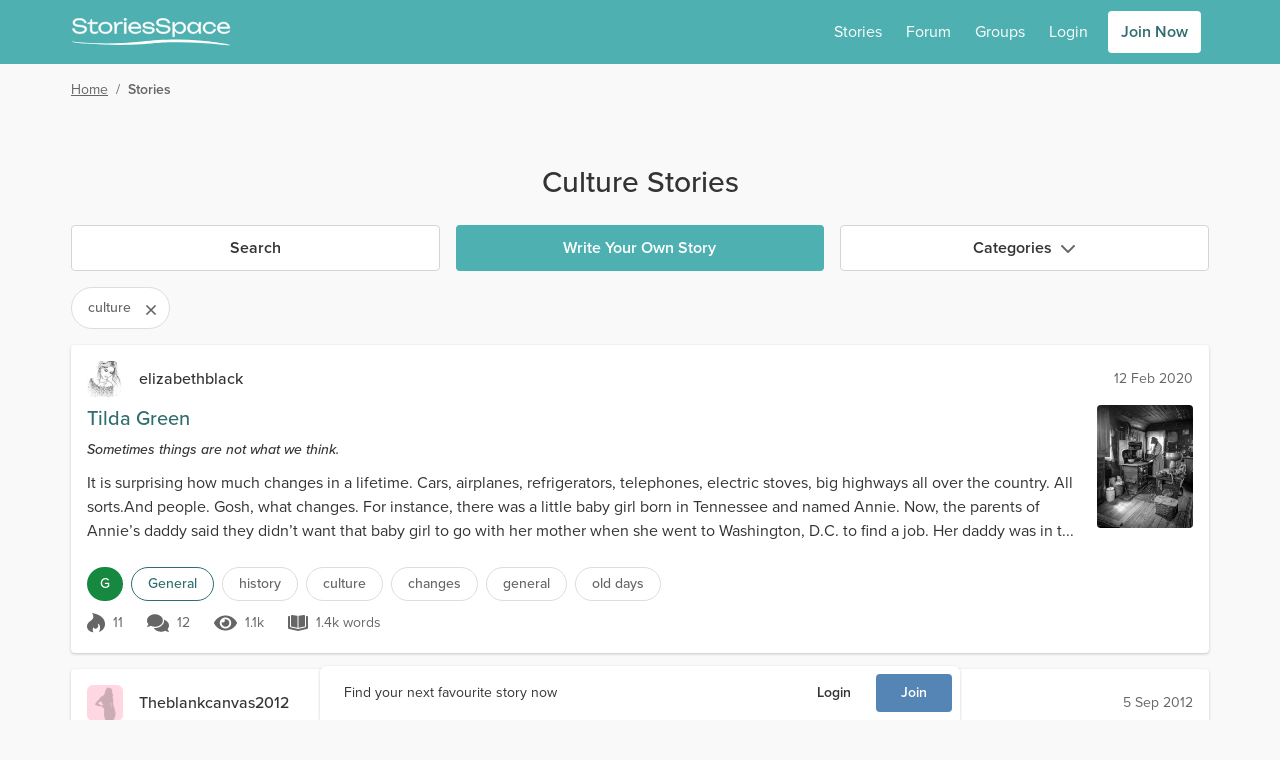

--- FILE ---
content_type: application/javascript; charset=UTF-8
request_url: https://www.storiesspace.com/_nuxt/0eee848.modern.js
body_size: 363
content:
(window["webpackJsonp"] = window["webpackJsonp"] || []).push([[110],{

/***/ 2677:
/***/ (function(module, __webpack_exports__, __webpack_require__) {

"use strict";
// ESM COMPAT FLAG
__webpack_require__.r(__webpack_exports__);

// CONCATENATED MODULE: ./node_modules/cache-loader/dist/cjs.js??ref--2-0!./node_modules/babel-loader/lib??ref--2-1!./node_modules/vue-loader/lib/loaders/templateLoader.js??ref--6!./node_modules/@nuxt/components/dist/loader.js??ref--0-0!./node_modules/vue-loader/lib??vue-loader-options!./sites/stsp/components/Logo.vue?vue&type=template&id=3586bf8e
var render = function render() {
  var _vm = this,
    _c = _vm._self._c;
  return _c('img', {
    staticClass: "inline-block w-32 lg:w-40",
    attrs: {
      "alt": _vm.brand.alt,
      "src": _vm.logo
    }
  });
};
var staticRenderFns = [];

// CONCATENATED MODULE: ./sites/stsp/components/Logo.vue?vue&type=template&id=3586bf8e

// CONCATENATED MODULE: ./node_modules/cache-loader/dist/cjs.js??ref--2-0!./node_modules/babel-loader/lib??ref--2-1!./node_modules/@nuxt/components/dist/loader.js??ref--0-0!./node_modules/vue-loader/lib??vue-loader-options!./sites/stsp/components/Logo.vue?vue&type=script&lang=js
/* harmony default export */ var Logovue_type_script_lang_js = ({
  name: 'STSPLogo',
  props: {
    brand: {
      type: Object,
      default: null
    }
  },
  computed: {
    logo() {
      if (this.brand.seasonalLogo) return this.brand.seasonalLogo;
      return this.brand.logo;
    }
  }
});
// CONCATENATED MODULE: ./sites/stsp/components/Logo.vue?vue&type=script&lang=js
 /* harmony default export */ var components_Logovue_type_script_lang_js = (Logovue_type_script_lang_js); 
// EXTERNAL MODULE: ./node_modules/vue-loader/lib/runtime/componentNormalizer.js
var componentNormalizer = __webpack_require__(1);

// CONCATENATED MODULE: ./sites/stsp/components/Logo.vue





/* normalize component */

var component = Object(componentNormalizer["a" /* default */])(
  components_Logovue_type_script_lang_js,
  render,
  staticRenderFns,
  false,
  null,
  null,
  null
  
)

/* harmony default export */ var Logo = __webpack_exports__["default"] = (component.exports);

/***/ })

}]);

--- FILE ---
content_type: application/javascript; charset=UTF-8
request_url: https://www.storiesspace.com/_nuxt/876c118.modern.js
body_size: 124537
content:
(window["webpackJsonp"] = window["webpackJsonp"] || []).push([[5],{

/***/ 1072:
/***/ (function(module, exports, __webpack_require__) {

"use strict";

var globalThis = __webpack_require__(10);
var fails = __webpack_require__(9);
var uncurryThis = __webpack_require__(8);
var toString = __webpack_require__(23);
var trim = __webpack_require__(176).trim;
var whitespaces = __webpack_require__(116);

var charAt = uncurryThis(''.charAt);
var $parseFloat = globalThis.parseFloat;
var Symbol = globalThis.Symbol;
var ITERATOR = Symbol && Symbol.iterator;
var FORCED = 1 / $parseFloat(whitespaces + '-0') !== -Infinity
  // MS Edge 18- broken with boxed symbols
  || (ITERATOR && !fails(function () { $parseFloat(Object(ITERATOR)); }));

// `parseFloat` method
// https://tc39.es/ecma262/#sec-parsefloat-string
module.exports = FORCED ? function parseFloat(string) {
  var trimmedString = trim(toString(string));
  var result = $parseFloat(trimmedString);
  return result === 0 && charAt(trimmedString, 0) === '-' ? -0 : result;
} : $parseFloat;


/***/ }),

/***/ 1197:
/***/ (function(module, exports, __webpack_require__) {

var dom = __webpack_require__(1198)
exports.DOMImplementation = dom.DOMImplementation
exports.XMLSerializer = dom.XMLSerializer
exports.DOMParser = __webpack_require__(1400).DOMParser


/***/ }),

/***/ 1198:
/***/ (function(module, exports, __webpack_require__) {

var conventions = __webpack_require__(990);

var find = conventions.find;
var NAMESPACE = conventions.NAMESPACE;

/**
 * A prerequisite for `[].filter`, to drop elements that are empty
 * @param {string} input
 * @returns {boolean}
 */
function notEmptyString (input) {
	return input !== ''
}
/**
 * @see https://infra.spec.whatwg.org/#split-on-ascii-whitespace
 * @see https://infra.spec.whatwg.org/#ascii-whitespace
 *
 * @param {string} input
 * @returns {string[]} (can be empty)
 */
function splitOnASCIIWhitespace(input) {
	// U+0009 TAB, U+000A LF, U+000C FF, U+000D CR, U+0020 SPACE
	return input ? input.split(/[\t\n\f\r ]+/).filter(notEmptyString) : []
}

/**
 * Adds element as a key to current if it is not already present.
 *
 * @param {Record<string, boolean | undefined>} current
 * @param {string} element
 * @returns {Record<string, boolean | undefined>}
 */
function orderedSetReducer (current, element) {
	if (!current.hasOwnProperty(element)) {
		current[element] = true;
	}
	return current;
}

/**
 * @see https://infra.spec.whatwg.org/#ordered-set
 * @param {string} input
 * @returns {string[]}
 */
function toOrderedSet(input) {
	if (!input) return [];
	var list = splitOnASCIIWhitespace(input);
	return Object.keys(list.reduce(orderedSetReducer, {}))
}

/**
 * Uses `list.indexOf` to implement something like `Array.prototype.includes`,
 * which we can not rely on being available.
 *
 * @param {any[]} list
 * @returns {function(any): boolean}
 */
function arrayIncludes (list) {
	return function(element) {
		return list && list.indexOf(element) !== -1;
	}
}

function copy(src,dest){
	for(var p in src){
		if (Object.prototype.hasOwnProperty.call(src, p)) {
			dest[p] = src[p];
		}
	}
}

/**
^\w+\.prototype\.([_\w]+)\s*=\s*((?:.*\{\s*?[\r\n][\s\S]*?^})|\S.*?(?=[;\r\n]));?
^\w+\.prototype\.([_\w]+)\s*=\s*(\S.*?(?=[;\r\n]));?
 */
function _extends(Class,Super){
	var pt = Class.prototype;
	if(!(pt instanceof Super)){
		function t(){};
		t.prototype = Super.prototype;
		t = new t();
		copy(pt,t);
		Class.prototype = pt = t;
	}
	if(pt.constructor != Class){
		if(typeof Class != 'function'){
			console.error("unknown Class:"+Class)
		}
		pt.constructor = Class
	}
}

// Node Types
var NodeType = {}
var ELEMENT_NODE                = NodeType.ELEMENT_NODE                = 1;
var ATTRIBUTE_NODE              = NodeType.ATTRIBUTE_NODE              = 2;
var TEXT_NODE                   = NodeType.TEXT_NODE                   = 3;
var CDATA_SECTION_NODE          = NodeType.CDATA_SECTION_NODE          = 4;
var ENTITY_REFERENCE_NODE       = NodeType.ENTITY_REFERENCE_NODE       = 5;
var ENTITY_NODE                 = NodeType.ENTITY_NODE                 = 6;
var PROCESSING_INSTRUCTION_NODE = NodeType.PROCESSING_INSTRUCTION_NODE = 7;
var COMMENT_NODE                = NodeType.COMMENT_NODE                = 8;
var DOCUMENT_NODE               = NodeType.DOCUMENT_NODE               = 9;
var DOCUMENT_TYPE_NODE          = NodeType.DOCUMENT_TYPE_NODE          = 10;
var DOCUMENT_FRAGMENT_NODE      = NodeType.DOCUMENT_FRAGMENT_NODE      = 11;
var NOTATION_NODE               = NodeType.NOTATION_NODE               = 12;

// ExceptionCode
var ExceptionCode = {}
var ExceptionMessage = {};
var INDEX_SIZE_ERR              = ExceptionCode.INDEX_SIZE_ERR              = ((ExceptionMessage[1]="Index size error"),1);
var DOMSTRING_SIZE_ERR          = ExceptionCode.DOMSTRING_SIZE_ERR          = ((ExceptionMessage[2]="DOMString size error"),2);
var HIERARCHY_REQUEST_ERR       = ExceptionCode.HIERARCHY_REQUEST_ERR       = ((ExceptionMessage[3]="Hierarchy request error"),3);
var WRONG_DOCUMENT_ERR          = ExceptionCode.WRONG_DOCUMENT_ERR          = ((ExceptionMessage[4]="Wrong document"),4);
var INVALID_CHARACTER_ERR       = ExceptionCode.INVALID_CHARACTER_ERR       = ((ExceptionMessage[5]="Invalid character"),5);
var NO_DATA_ALLOWED_ERR         = ExceptionCode.NO_DATA_ALLOWED_ERR         = ((ExceptionMessage[6]="No data allowed"),6);
var NO_MODIFICATION_ALLOWED_ERR = ExceptionCode.NO_MODIFICATION_ALLOWED_ERR = ((ExceptionMessage[7]="No modification allowed"),7);
var NOT_FOUND_ERR               = ExceptionCode.NOT_FOUND_ERR               = ((ExceptionMessage[8]="Not found"),8);
var NOT_SUPPORTED_ERR           = ExceptionCode.NOT_SUPPORTED_ERR           = ((ExceptionMessage[9]="Not supported"),9);
var INUSE_ATTRIBUTE_ERR         = ExceptionCode.INUSE_ATTRIBUTE_ERR         = ((ExceptionMessage[10]="Attribute in use"),10);
//level2
var INVALID_STATE_ERR        	= ExceptionCode.INVALID_STATE_ERR        	= ((ExceptionMessage[11]="Invalid state"),11);
var SYNTAX_ERR               	= ExceptionCode.SYNTAX_ERR               	= ((ExceptionMessage[12]="Syntax error"),12);
var INVALID_MODIFICATION_ERR 	= ExceptionCode.INVALID_MODIFICATION_ERR 	= ((ExceptionMessage[13]="Invalid modification"),13);
var NAMESPACE_ERR            	= ExceptionCode.NAMESPACE_ERR           	= ((ExceptionMessage[14]="Invalid namespace"),14);
var INVALID_ACCESS_ERR       	= ExceptionCode.INVALID_ACCESS_ERR      	= ((ExceptionMessage[15]="Invalid access"),15);

/**
 * DOM Level 2
 * Object DOMException
 * @see http://www.w3.org/TR/2000/REC-DOM-Level-2-Core-20001113/ecma-script-binding.html
 * @see http://www.w3.org/TR/REC-DOM-Level-1/ecma-script-language-binding.html
 */
function DOMException(code, message) {
	if(message instanceof Error){
		var error = message;
	}else{
		error = this;
		Error.call(this, ExceptionMessage[code]);
		this.message = ExceptionMessage[code];
		if(Error.captureStackTrace) Error.captureStackTrace(this, DOMException);
	}
	error.code = code;
	if(message) this.message = this.message + ": " + message;
	return error;
};
DOMException.prototype = Error.prototype;
copy(ExceptionCode,DOMException)

/**
 * @see http://www.w3.org/TR/2000/REC-DOM-Level-2-Core-20001113/core.html#ID-536297177
 * The NodeList interface provides the abstraction of an ordered collection of nodes, without defining or constraining how this collection is implemented. NodeList objects in the DOM are live.
 * The items in the NodeList are accessible via an integral index, starting from 0.
 */
function NodeList() {
};
NodeList.prototype = {
	/**
	 * The number of nodes in the list. The range of valid child node indices is 0 to length-1 inclusive.
	 * @standard level1
	 */
	length:0,
	/**
	 * Returns the indexth item in the collection. If index is greater than or equal to the number of nodes in the list, this returns null.
	 * @standard level1
	 * @param index  unsigned long
	 *   Index into the collection.
	 * @return Node
	 * 	The node at the indexth position in the NodeList, or null if that is not a valid index.
	 */
	item: function(index) {
		return this[index] || null;
	},
	toString:function(isHTML,nodeFilter){
		for(var buf = [], i = 0;i<this.length;i++){
			serializeToString(this[i],buf,isHTML,nodeFilter);
		}
		return buf.join('');
	},
	/**
	 * @private
	 * @param {function (Node):boolean} predicate
	 * @returns {Node[]}
	 */
	filter: function (predicate) {
		return Array.prototype.filter.call(this, predicate);
	},
	/**
	 * @private
	 * @param {Node} item
	 * @returns {number}
	 */
	indexOf: function (item) {
		return Array.prototype.indexOf.call(this, item);
	},
};

function LiveNodeList(node,refresh){
	this._node = node;
	this._refresh = refresh
	_updateLiveList(this);
}
function _updateLiveList(list){
	var inc = list._node._inc || list._node.ownerDocument._inc;
	if(list._inc != inc){
		var ls = list._refresh(list._node);
		//console.log(ls.length)
		__set__(list,'length',ls.length);
		copy(ls,list);
		list._inc = inc;
	}
}
LiveNodeList.prototype.item = function(i){
	_updateLiveList(this);
	return this[i];
}

_extends(LiveNodeList,NodeList);

/**
 * Objects implementing the NamedNodeMap interface are used
 * to represent collections of nodes that can be accessed by name.
 * Note that NamedNodeMap does not inherit from NodeList;
 * NamedNodeMaps are not maintained in any particular order.
 * Objects contained in an object implementing NamedNodeMap may also be accessed by an ordinal index,
 * but this is simply to allow convenient enumeration of the contents of a NamedNodeMap,
 * and does not imply that the DOM specifies an order to these Nodes.
 * NamedNodeMap objects in the DOM are live.
 * used for attributes or DocumentType entities
 */
function NamedNodeMap() {
};

function _findNodeIndex(list,node){
	var i = list.length;
	while(i--){
		if(list[i] === node){return i}
	}
}

function _addNamedNode(el,list,newAttr,oldAttr){
	if(oldAttr){
		list[_findNodeIndex(list,oldAttr)] = newAttr;
	}else{
		list[list.length++] = newAttr;
	}
	if(el){
		newAttr.ownerElement = el;
		var doc = el.ownerDocument;
		if(doc){
			oldAttr && _onRemoveAttribute(doc,el,oldAttr);
			_onAddAttribute(doc,el,newAttr);
		}
	}
}
function _removeNamedNode(el,list,attr){
	//console.log('remove attr:'+attr)
	var i = _findNodeIndex(list,attr);
	if(i>=0){
		var lastIndex = list.length-1
		while(i<lastIndex){
			list[i] = list[++i]
		}
		list.length = lastIndex;
		if(el){
			var doc = el.ownerDocument;
			if(doc){
				_onRemoveAttribute(doc,el,attr);
				attr.ownerElement = null;
			}
		}
	}else{
		throw new DOMException(NOT_FOUND_ERR,new Error(el.tagName+'@'+attr))
	}
}
NamedNodeMap.prototype = {
	length:0,
	item:NodeList.prototype.item,
	getNamedItem: function(key) {
//		if(key.indexOf(':')>0 || key == 'xmlns'){
//			return null;
//		}
		//console.log()
		var i = this.length;
		while(i--){
			var attr = this[i];
			//console.log(attr.nodeName,key)
			if(attr.nodeName == key){
				return attr;
			}
		}
	},
	setNamedItem: function(attr) {
		var el = attr.ownerElement;
		if(el && el!=this._ownerElement){
			throw new DOMException(INUSE_ATTRIBUTE_ERR);
		}
		var oldAttr = this.getNamedItem(attr.nodeName);
		_addNamedNode(this._ownerElement,this,attr,oldAttr);
		return oldAttr;
	},
	/* returns Node */
	setNamedItemNS: function(attr) {// raises: WRONG_DOCUMENT_ERR,NO_MODIFICATION_ALLOWED_ERR,INUSE_ATTRIBUTE_ERR
		var el = attr.ownerElement, oldAttr;
		if(el && el!=this._ownerElement){
			throw new DOMException(INUSE_ATTRIBUTE_ERR);
		}
		oldAttr = this.getNamedItemNS(attr.namespaceURI,attr.localName);
		_addNamedNode(this._ownerElement,this,attr,oldAttr);
		return oldAttr;
	},

	/* returns Node */
	removeNamedItem: function(key) {
		var attr = this.getNamedItem(key);
		_removeNamedNode(this._ownerElement,this,attr);
		return attr;


	},// raises: NOT_FOUND_ERR,NO_MODIFICATION_ALLOWED_ERR

	//for level2
	removeNamedItemNS:function(namespaceURI,localName){
		var attr = this.getNamedItemNS(namespaceURI,localName);
		_removeNamedNode(this._ownerElement,this,attr);
		return attr;
	},
	getNamedItemNS: function(namespaceURI, localName) {
		var i = this.length;
		while(i--){
			var node = this[i];
			if(node.localName == localName && node.namespaceURI == namespaceURI){
				return node;
			}
		}
		return null;
	}
};

/**
 * The DOMImplementation interface represents an object providing methods
 * which are not dependent on any particular document.
 * Such an object is returned by the `Document.implementation` property.
 *
 * __The individual methods describe the differences compared to the specs.__
 *
 * @constructor
 *
 * @see https://developer.mozilla.org/en-US/docs/Web/API/DOMImplementation MDN
 * @see https://www.w3.org/TR/REC-DOM-Level-1/level-one-core.html#ID-102161490 DOM Level 1 Core (Initial)
 * @see https://www.w3.org/TR/DOM-Level-2-Core/core.html#ID-102161490 DOM Level 2 Core
 * @see https://www.w3.org/TR/DOM-Level-3-Core/core.html#ID-102161490 DOM Level 3 Core
 * @see https://dom.spec.whatwg.org/#domimplementation DOM Living Standard
 */
function DOMImplementation() {
}

DOMImplementation.prototype = {
	/**
	 * The DOMImplementation.hasFeature() method returns a Boolean flag indicating if a given feature is supported.
	 * The different implementations fairly diverged in what kind of features were reported.
	 * The latest version of the spec settled to force this method to always return true, where the functionality was accurate and in use.
	 *
	 * @deprecated It is deprecated and modern browsers return true in all cases.
	 *
	 * @param {string} feature
	 * @param {string} [version]
	 * @returns {boolean} always true
	 *
	 * @see https://developer.mozilla.org/en-US/docs/Web/API/DOMImplementation/hasFeature MDN
	 * @see https://www.w3.org/TR/REC-DOM-Level-1/level-one-core.html#ID-5CED94D7 DOM Level 1 Core
	 * @see https://dom.spec.whatwg.org/#dom-domimplementation-hasfeature DOM Living Standard
	 */
	hasFeature: function(feature, version) {
			return true;
	},
	/**
	 * Creates an XML Document object of the specified type with its document element.
	 *
	 * __It behaves slightly different from the description in the living standard__:
	 * - There is no interface/class `XMLDocument`, it returns a `Document` instance.
	 * - `contentType`, `encoding`, `mode`, `origin`, `url` fields are currently not declared.
	 * - this implementation is not validating names or qualified names
	 *   (when parsing XML strings, the SAX parser takes care of that)
	 *
	 * @param {string|null} namespaceURI
	 * @param {string} qualifiedName
	 * @param {DocumentType=null} doctype
	 * @returns {Document}
	 *
	 * @see https://developer.mozilla.org/en-US/docs/Web/API/DOMImplementation/createDocument MDN
	 * @see https://www.w3.org/TR/DOM-Level-2-Core/core.html#Level-2-Core-DOM-createDocument DOM Level 2 Core (initial)
	 * @see https://dom.spec.whatwg.org/#dom-domimplementation-createdocument  DOM Level 2 Core
	 *
	 * @see https://dom.spec.whatwg.org/#validate-and-extract DOM: Validate and extract
	 * @see https://www.w3.org/TR/xml/#NT-NameStartChar XML Spec: Names
	 * @see https://www.w3.org/TR/xml-names/#ns-qualnames XML Namespaces: Qualified names
	 */
	createDocument: function(namespaceURI,  qualifiedName, doctype){
		var doc = new Document();
		doc.implementation = this;
		doc.childNodes = new NodeList();
		doc.doctype = doctype || null;
		if (doctype){
			doc.appendChild(doctype);
		}
		if (qualifiedName){
			var root = doc.createElementNS(namespaceURI, qualifiedName);
			doc.appendChild(root);
		}
		return doc;
	},
	/**
	 * Returns a doctype, with the given `qualifiedName`, `publicId`, and `systemId`.
	 *
	 * __This behavior is slightly different from the in the specs__:
	 * - this implementation is not validating names or qualified names
	 *   (when parsing XML strings, the SAX parser takes care of that)
	 *
	 * @param {string} qualifiedName
	 * @param {string} [publicId]
	 * @param {string} [systemId]
	 * @returns {DocumentType} which can either be used with `DOMImplementation.createDocument` upon document creation
	 * 				  or can be put into the document via methods like `Node.insertBefore()` or `Node.replaceChild()`
	 *
	 * @see https://developer.mozilla.org/en-US/docs/Web/API/DOMImplementation/createDocumentType MDN
	 * @see https://www.w3.org/TR/DOM-Level-2-Core/core.html#Level-2-Core-DOM-createDocType DOM Level 2 Core
	 * @see https://dom.spec.whatwg.org/#dom-domimplementation-createdocumenttype DOM Living Standard
	 *
	 * @see https://dom.spec.whatwg.org/#validate-and-extract DOM: Validate and extract
	 * @see https://www.w3.org/TR/xml/#NT-NameStartChar XML Spec: Names
	 * @see https://www.w3.org/TR/xml-names/#ns-qualnames XML Namespaces: Qualified names
	 */
	createDocumentType: function(qualifiedName, publicId, systemId){
		var node = new DocumentType();
		node.name = qualifiedName;
		node.nodeName = qualifiedName;
		node.publicId = publicId || '';
		node.systemId = systemId || '';

		return node;
	}
};


/**
 * @see http://www.w3.org/TR/2000/REC-DOM-Level-2-Core-20001113/core.html#ID-1950641247
 */

function Node() {
};

Node.prototype = {
	firstChild : null,
	lastChild : null,
	previousSibling : null,
	nextSibling : null,
	attributes : null,
	parentNode : null,
	childNodes : null,
	ownerDocument : null,
	nodeValue : null,
	namespaceURI : null,
	prefix : null,
	localName : null,
	// Modified in DOM Level 2:
	insertBefore:function(newChild, refChild){//raises
		return _insertBefore(this,newChild,refChild);
	},
	replaceChild:function(newChild, oldChild){//raises
		_insertBefore(this, newChild,oldChild, assertPreReplacementValidityInDocument);
		if(oldChild){
			this.removeChild(oldChild);
		}
	},
	removeChild:function(oldChild){
		return _removeChild(this,oldChild);
	},
	appendChild:function(newChild){
		return this.insertBefore(newChild,null);
	},
	hasChildNodes:function(){
		return this.firstChild != null;
	},
	cloneNode:function(deep){
		return cloneNode(this.ownerDocument||this,this,deep);
	},
	// Modified in DOM Level 2:
	normalize:function(){
		var child = this.firstChild;
		while(child){
			var next = child.nextSibling;
			if(next && next.nodeType == TEXT_NODE && child.nodeType == TEXT_NODE){
				this.removeChild(next);
				child.appendData(next.data);
			}else{
				child.normalize();
				child = next;
			}
		}
	},
  	// Introduced in DOM Level 2:
	isSupported:function(feature, version){
		return this.ownerDocument.implementation.hasFeature(feature,version);
	},
    // Introduced in DOM Level 2:
    hasAttributes:function(){
    	return this.attributes.length>0;
    },
	/**
	 * Look up the prefix associated to the given namespace URI, starting from this node.
	 * **The default namespace declarations are ignored by this method.**
	 * See Namespace Prefix Lookup for details on the algorithm used by this method.
	 *
	 * _Note: The implementation seems to be incomplete when compared to the algorithm described in the specs._
	 *
	 * @param {string | null} namespaceURI
	 * @returns {string | null}
	 * @see https://www.w3.org/TR/DOM-Level-3-Core/core.html#Node3-lookupNamespacePrefix
	 * @see https://www.w3.org/TR/DOM-Level-3-Core/namespaces-algorithms.html#lookupNamespacePrefixAlgo
	 * @see https://dom.spec.whatwg.org/#dom-node-lookupprefix
	 * @see https://github.com/xmldom/xmldom/issues/322
	 */
    lookupPrefix:function(namespaceURI){
    	var el = this;
    	while(el){
    		var map = el._nsMap;
    		//console.dir(map)
    		if(map){
    			for(var n in map){
						if (Object.prototype.hasOwnProperty.call(map, n) && map[n] === namespaceURI) {
							return n;
						}
    			}
    		}
    		el = el.nodeType == ATTRIBUTE_NODE?el.ownerDocument : el.parentNode;
    	}
    	return null;
    },
    // Introduced in DOM Level 3:
    lookupNamespaceURI:function(prefix){
    	var el = this;
    	while(el){
    		var map = el._nsMap;
    		//console.dir(map)
    		if(map){
    			if(Object.prototype.hasOwnProperty.call(map, prefix)){
    				return map[prefix] ;
    			}
    		}
    		el = el.nodeType == ATTRIBUTE_NODE?el.ownerDocument : el.parentNode;
    	}
    	return null;
    },
    // Introduced in DOM Level 3:
    isDefaultNamespace:function(namespaceURI){
    	var prefix = this.lookupPrefix(namespaceURI);
    	return prefix == null;
    }
};


function _xmlEncoder(c){
	return c == '<' && '&lt;' ||
         c == '>' && '&gt;' ||
         c == '&' && '&amp;' ||
         c == '"' && '&quot;' ||
         '&#'+c.charCodeAt()+';'
}


copy(NodeType,Node);
copy(NodeType,Node.prototype);

/**
 * @param callback return true for continue,false for break
 * @return boolean true: break visit;
 */
function _visitNode(node,callback){
	if(callback(node)){
		return true;
	}
	if(node = node.firstChild){
		do{
			if(_visitNode(node,callback)){return true}
        }while(node=node.nextSibling)
    }
}



function Document(){
	this.ownerDocument = this;
}

function _onAddAttribute(doc,el,newAttr){
	doc && doc._inc++;
	var ns = newAttr.namespaceURI ;
	if(ns === NAMESPACE.XMLNS){
		//update namespace
		el._nsMap[newAttr.prefix?newAttr.localName:''] = newAttr.value
	}
}

function _onRemoveAttribute(doc,el,newAttr,remove){
	doc && doc._inc++;
	var ns = newAttr.namespaceURI ;
	if(ns === NAMESPACE.XMLNS){
		//update namespace
		delete el._nsMap[newAttr.prefix?newAttr.localName:'']
	}
}

/**
 * Updates `el.childNodes`, updating the indexed items and it's `length`.
 * Passing `newChild` means it will be appended.
 * Otherwise it's assumed that an item has been removed,
 * and `el.firstNode` and it's `.nextSibling` are used
 * to walk the current list of child nodes.
 *
 * @param {Document} doc
 * @param {Node} el
 * @param {Node} [newChild]
 * @private
 */
function _onUpdateChild (doc, el, newChild) {
	if(doc && doc._inc){
		doc._inc++;
		//update childNodes
		var cs = el.childNodes;
		if (newChild) {
			cs[cs.length++] = newChild;
		} else {
			var child = el.firstChild;
			var i = 0;
			while (child) {
				cs[i++] = child;
				child = child.nextSibling;
			}
			cs.length = i;
			delete cs[cs.length];
		}
	}
}

/**
 * Removes the connections between `parentNode` and `child`
 * and any existing `child.previousSibling` or `child.nextSibling`.
 *
 * @see https://github.com/xmldom/xmldom/issues/135
 * @see https://github.com/xmldom/xmldom/issues/145
 *
 * @param {Node} parentNode
 * @param {Node} child
 * @returns {Node} the child that was removed.
 * @private
 */
function _removeChild (parentNode, child) {
	var previous = child.previousSibling;
	var next = child.nextSibling;
	if (previous) {
		previous.nextSibling = next;
	} else {
		parentNode.firstChild = next;
	}
	if (next) {
		next.previousSibling = previous;
	} else {
		parentNode.lastChild = previous;
	}
	child.parentNode = null;
	child.previousSibling = null;
	child.nextSibling = null;
	_onUpdateChild(parentNode.ownerDocument, parentNode);
	return child;
}

/**
 * Returns `true` if `node` can be a parent for insertion.
 * @param {Node} node
 * @returns {boolean}
 */
function hasValidParentNodeType(node) {
	return (
		node &&
		(node.nodeType === Node.DOCUMENT_NODE || node.nodeType === Node.DOCUMENT_FRAGMENT_NODE || node.nodeType === Node.ELEMENT_NODE)
	);
}

/**
 * Returns `true` if `node` can be inserted according to it's `nodeType`.
 * @param {Node} node
 * @returns {boolean}
 */
function hasInsertableNodeType(node) {
	return (
		node &&
		(isElementNode(node) ||
			isTextNode(node) ||
			isDocTypeNode(node) ||
			node.nodeType === Node.DOCUMENT_FRAGMENT_NODE ||
			node.nodeType === Node.COMMENT_NODE ||
			node.nodeType === Node.PROCESSING_INSTRUCTION_NODE)
	);
}

/**
 * Returns true if `node` is a DOCTYPE node
 * @param {Node} node
 * @returns {boolean}
 */
function isDocTypeNode(node) {
	return node && node.nodeType === Node.DOCUMENT_TYPE_NODE;
}

/**
 * Returns true if the node is an element
 * @param {Node} node
 * @returns {boolean}
 */
function isElementNode(node) {
	return node && node.nodeType === Node.ELEMENT_NODE;
}
/**
 * Returns true if `node` is a text node
 * @param {Node} node
 * @returns {boolean}
 */
function isTextNode(node) {
	return node && node.nodeType === Node.TEXT_NODE;
}

/**
 * Check if en element node can be inserted before `child`, or at the end if child is falsy,
 * according to the presence and position of a doctype node on the same level.
 *
 * @param {Document} doc The document node
 * @param {Node} child the node that would become the nextSibling if the element would be inserted
 * @returns {boolean} `true` if an element can be inserted before child
 * @private
 * https://dom.spec.whatwg.org/#concept-node-ensure-pre-insertion-validity
 */
function isElementInsertionPossible(doc, child) {
	var parentChildNodes = doc.childNodes || [];
	if (find(parentChildNodes, isElementNode) || isDocTypeNode(child)) {
		return false;
	}
	var docTypeNode = find(parentChildNodes, isDocTypeNode);
	return !(child && docTypeNode && parentChildNodes.indexOf(docTypeNode) > parentChildNodes.indexOf(child));
}

/**
 * Check if en element node can be inserted before `child`, or at the end if child is falsy,
 * according to the presence and position of a doctype node on the same level.
 *
 * @param {Node} doc The document node
 * @param {Node} child the node that would become the nextSibling if the element would be inserted
 * @returns {boolean} `true` if an element can be inserted before child
 * @private
 * https://dom.spec.whatwg.org/#concept-node-ensure-pre-insertion-validity
 */
function isElementReplacementPossible(doc, child) {
	var parentChildNodes = doc.childNodes || [];

	function hasElementChildThatIsNotChild(node) {
		return isElementNode(node) && node !== child;
	}

	if (find(parentChildNodes, hasElementChildThatIsNotChild)) {
		return false;
	}
	var docTypeNode = find(parentChildNodes, isDocTypeNode);
	return !(child && docTypeNode && parentChildNodes.indexOf(docTypeNode) > parentChildNodes.indexOf(child));
}

/**
 * @private
 * Steps 1-5 of the checks before inserting and before replacing a child are the same.
 *
 * @param {Node} parent the parent node to insert `node` into
 * @param {Node} node the node to insert
 * @param {Node=} child the node that should become the `nextSibling` of `node`
 * @returns {Node}
 * @throws DOMException for several node combinations that would create a DOM that is not well-formed.
 * @throws DOMException if `child` is provided but is not a child of `parent`.
 * @see https://dom.spec.whatwg.org/#concept-node-ensure-pre-insertion-validity
 * @see https://dom.spec.whatwg.org/#concept-node-replace
 */
function assertPreInsertionValidity1to5(parent, node, child) {
	// 1. If `parent` is not a Document, DocumentFragment, or Element node, then throw a "HierarchyRequestError" DOMException.
	if (!hasValidParentNodeType(parent)) {
		throw new DOMException(HIERARCHY_REQUEST_ERR, 'Unexpected parent node type ' + parent.nodeType);
	}
	// 2. If `node` is a host-including inclusive ancestor of `parent`, then throw a "HierarchyRequestError" DOMException.
	// not implemented!
	// 3. If `child` is non-null and its parent is not `parent`, then throw a "NotFoundError" DOMException.
	if (child && child.parentNode !== parent) {
		throw new DOMException(NOT_FOUND_ERR, 'child not in parent');
	}
	if (
		// 4. If `node` is not a DocumentFragment, DocumentType, Element, or CharacterData node, then throw a "HierarchyRequestError" DOMException.
		!hasInsertableNodeType(node) ||
		// 5. If either `node` is a Text node and `parent` is a document,
		// the sax parser currently adds top level text nodes, this will be fixed in 0.9.0
		// || (node.nodeType === Node.TEXT_NODE && parent.nodeType === Node.DOCUMENT_NODE)
		// or `node` is a doctype and `parent` is not a document, then throw a "HierarchyRequestError" DOMException.
		(isDocTypeNode(node) && parent.nodeType !== Node.DOCUMENT_NODE)
	) {
		throw new DOMException(
			HIERARCHY_REQUEST_ERR,
			'Unexpected node type ' + node.nodeType + ' for parent node type ' + parent.nodeType
		);
	}
}

/**
 * @private
 * Step 6 of the checks before inserting and before replacing a child are different.
 *
 * @param {Document} parent the parent node to insert `node` into
 * @param {Node} node the node to insert
 * @param {Node | undefined} child the node that should become the `nextSibling` of `node`
 * @returns {Node}
 * @throws DOMException for several node combinations that would create a DOM that is not well-formed.
 * @throws DOMException if `child` is provided but is not a child of `parent`.
 * @see https://dom.spec.whatwg.org/#concept-node-ensure-pre-insertion-validity
 * @see https://dom.spec.whatwg.org/#concept-node-replace
 */
function assertPreInsertionValidityInDocument(parent, node, child) {
	var parentChildNodes = parent.childNodes || [];
	var nodeChildNodes = node.childNodes || [];

	// DocumentFragment
	if (node.nodeType === Node.DOCUMENT_FRAGMENT_NODE) {
		var nodeChildElements = nodeChildNodes.filter(isElementNode);
		// If node has more than one element child or has a Text node child.
		if (nodeChildElements.length > 1 || find(nodeChildNodes, isTextNode)) {
			throw new DOMException(HIERARCHY_REQUEST_ERR, 'More than one element or text in fragment');
		}
		// Otherwise, if `node` has one element child and either `parent` has an element child,
		// `child` is a doctype, or `child` is non-null and a doctype is following `child`.
		if (nodeChildElements.length === 1 && !isElementInsertionPossible(parent, child)) {
			throw new DOMException(HIERARCHY_REQUEST_ERR, 'Element in fragment can not be inserted before doctype');
		}
	}
	// Element
	if (isElementNode(node)) {
		// `parent` has an element child, `child` is a doctype,
		// or `child` is non-null and a doctype is following `child`.
		if (!isElementInsertionPossible(parent, child)) {
			throw new DOMException(HIERARCHY_REQUEST_ERR, 'Only one element can be added and only after doctype');
		}
	}
	// DocumentType
	if (isDocTypeNode(node)) {
		// `parent` has a doctype child,
		if (find(parentChildNodes, isDocTypeNode)) {
			throw new DOMException(HIERARCHY_REQUEST_ERR, 'Only one doctype is allowed');
		}
		var parentElementChild = find(parentChildNodes, isElementNode);
		// `child` is non-null and an element is preceding `child`,
		if (child && parentChildNodes.indexOf(parentElementChild) < parentChildNodes.indexOf(child)) {
			throw new DOMException(HIERARCHY_REQUEST_ERR, 'Doctype can only be inserted before an element');
		}
		// or `child` is null and `parent` has an element child.
		if (!child && parentElementChild) {
			throw new DOMException(HIERARCHY_REQUEST_ERR, 'Doctype can not be appended since element is present');
		}
	}
}

/**
 * @private
 * Step 6 of the checks before inserting and before replacing a child are different.
 *
 * @param {Document} parent the parent node to insert `node` into
 * @param {Node} node the node to insert
 * @param {Node | undefined} child the node that should become the `nextSibling` of `node`
 * @returns {Node}
 * @throws DOMException for several node combinations that would create a DOM that is not well-formed.
 * @throws DOMException if `child` is provided but is not a child of `parent`.
 * @see https://dom.spec.whatwg.org/#concept-node-ensure-pre-insertion-validity
 * @see https://dom.spec.whatwg.org/#concept-node-replace
 */
function assertPreReplacementValidityInDocument(parent, node, child) {
	var parentChildNodes = parent.childNodes || [];
	var nodeChildNodes = node.childNodes || [];

	// DocumentFragment
	if (node.nodeType === Node.DOCUMENT_FRAGMENT_NODE) {
		var nodeChildElements = nodeChildNodes.filter(isElementNode);
		// If `node` has more than one element child or has a Text node child.
		if (nodeChildElements.length > 1 || find(nodeChildNodes, isTextNode)) {
			throw new DOMException(HIERARCHY_REQUEST_ERR, 'More than one element or text in fragment');
		}
		// Otherwise, if `node` has one element child and either `parent` has an element child that is not `child` or a doctype is following `child`.
		if (nodeChildElements.length === 1 && !isElementReplacementPossible(parent, child)) {
			throw new DOMException(HIERARCHY_REQUEST_ERR, 'Element in fragment can not be inserted before doctype');
		}
	}
	// Element
	if (isElementNode(node)) {
		// `parent` has an element child that is not `child` or a doctype is following `child`.
		if (!isElementReplacementPossible(parent, child)) {
			throw new DOMException(HIERARCHY_REQUEST_ERR, 'Only one element can be added and only after doctype');
		}
	}
	// DocumentType
	if (isDocTypeNode(node)) {
		function hasDoctypeChildThatIsNotChild(node) {
			return isDocTypeNode(node) && node !== child;
		}

		// `parent` has a doctype child that is not `child`,
		if (find(parentChildNodes, hasDoctypeChildThatIsNotChild)) {
			throw new DOMException(HIERARCHY_REQUEST_ERR, 'Only one doctype is allowed');
		}
		var parentElementChild = find(parentChildNodes, isElementNode);
		// or an element is preceding `child`.
		if (child && parentChildNodes.indexOf(parentElementChild) < parentChildNodes.indexOf(child)) {
			throw new DOMException(HIERARCHY_REQUEST_ERR, 'Doctype can only be inserted before an element');
		}
	}
}

/**
 * @private
 * @param {Node} parent the parent node to insert `node` into
 * @param {Node} node the node to insert
 * @param {Node=} child the node that should become the `nextSibling` of `node`
 * @returns {Node}
 * @throws DOMException for several node combinations that would create a DOM that is not well-formed.
 * @throws DOMException if `child` is provided but is not a child of `parent`.
 * @see https://dom.spec.whatwg.org/#concept-node-ensure-pre-insertion-validity
 */
function _insertBefore(parent, node, child, _inDocumentAssertion) {
	// To ensure pre-insertion validity of a node into a parent before a child, run these steps:
	assertPreInsertionValidity1to5(parent, node, child);

	// If parent is a document, and any of the statements below, switched on the interface node implements,
	// are true, then throw a "HierarchyRequestError" DOMException.
	if (parent.nodeType === Node.DOCUMENT_NODE) {
		(_inDocumentAssertion || assertPreInsertionValidityInDocument)(parent, node, child);
	}

	var cp = node.parentNode;
	if(cp){
		cp.removeChild(node);//remove and update
	}
	if(node.nodeType === DOCUMENT_FRAGMENT_NODE){
		var newFirst = node.firstChild;
		if (newFirst == null) {
			return node;
		}
		var newLast = node.lastChild;
	}else{
		newFirst = newLast = node;
	}
	var pre = child ? child.previousSibling : parent.lastChild;

	newFirst.previousSibling = pre;
	newLast.nextSibling = child;


	if(pre){
		pre.nextSibling = newFirst;
	}else{
		parent.firstChild = newFirst;
	}
	if(child == null){
		parent.lastChild = newLast;
	}else{
		child.previousSibling = newLast;
	}
	do{
		newFirst.parentNode = parent;
	}while(newFirst !== newLast && (newFirst= newFirst.nextSibling))
	_onUpdateChild(parent.ownerDocument||parent, parent);
	//console.log(parent.lastChild.nextSibling == null)
	if (node.nodeType == DOCUMENT_FRAGMENT_NODE) {
		node.firstChild = node.lastChild = null;
	}
	return node;
}

/**
 * Appends `newChild` to `parentNode`.
 * If `newChild` is already connected to a `parentNode` it is first removed from it.
 *
 * @see https://github.com/xmldom/xmldom/issues/135
 * @see https://github.com/xmldom/xmldom/issues/145
 * @param {Node} parentNode
 * @param {Node} newChild
 * @returns {Node}
 * @private
 */
function _appendSingleChild (parentNode, newChild) {
	if (newChild.parentNode) {
		newChild.parentNode.removeChild(newChild);
	}
	newChild.parentNode = parentNode;
	newChild.previousSibling = parentNode.lastChild;
	newChild.nextSibling = null;
	if (newChild.previousSibling) {
		newChild.previousSibling.nextSibling = newChild;
	} else {
		parentNode.firstChild = newChild;
	}
	parentNode.lastChild = newChild;
	_onUpdateChild(parentNode.ownerDocument, parentNode, newChild);
	return newChild;
}

Document.prototype = {
	//implementation : null,
	nodeName :  '#document',
	nodeType :  DOCUMENT_NODE,
	/**
	 * The DocumentType node of the document.
	 *
	 * @readonly
	 * @type DocumentType
	 */
	doctype :  null,
	documentElement :  null,
	_inc : 1,

	insertBefore :  function(newChild, refChild){//raises
		if(newChild.nodeType == DOCUMENT_FRAGMENT_NODE){
			var child = newChild.firstChild;
			while(child){
				var next = child.nextSibling;
				this.insertBefore(child,refChild);
				child = next;
			}
			return newChild;
		}
		_insertBefore(this, newChild, refChild);
		newChild.ownerDocument = this;
		if (this.documentElement === null && newChild.nodeType === ELEMENT_NODE) {
			this.documentElement = newChild;
		}

		return newChild;
	},
	removeChild :  function(oldChild){
		if(this.documentElement == oldChild){
			this.documentElement = null;
		}
		return _removeChild(this,oldChild);
	},
	replaceChild: function (newChild, oldChild) {
		//raises
		_insertBefore(this, newChild, oldChild, assertPreReplacementValidityInDocument);
		newChild.ownerDocument = this;
		if (oldChild) {
			this.removeChild(oldChild);
		}
		if (isElementNode(newChild)) {
			this.documentElement = newChild;
		}
	},
	// Introduced in DOM Level 2:
	importNode : function(importedNode,deep){
		return importNode(this,importedNode,deep);
	},
	// Introduced in DOM Level 2:
	getElementById :	function(id){
		var rtv = null;
		_visitNode(this.documentElement,function(node){
			if(node.nodeType == ELEMENT_NODE){
				if(node.getAttribute('id') == id){
					rtv = node;
					return true;
				}
			}
		})
		return rtv;
	},

	/**
	 * The `getElementsByClassName` method of `Document` interface returns an array-like object
	 * of all child elements which have **all** of the given class name(s).
	 *
	 * Returns an empty list if `classeNames` is an empty string or only contains HTML white space characters.
	 *
	 *
	 * Warning: This is a live LiveNodeList.
	 * Changes in the DOM will reflect in the array as the changes occur.
	 * If an element selected by this array no longer qualifies for the selector,
	 * it will automatically be removed. Be aware of this for iteration purposes.
	 *
	 * @param {string} classNames is a string representing the class name(s) to match; multiple class names are separated by (ASCII-)whitespace
	 *
	 * @see https://developer.mozilla.org/en-US/docs/Web/API/Document/getElementsByClassName
	 * @see https://dom.spec.whatwg.org/#concept-getelementsbyclassname
	 */
	getElementsByClassName: function(classNames) {
		var classNamesSet = toOrderedSet(classNames)
		return new LiveNodeList(this, function(base) {
			var ls = [];
			if (classNamesSet.length > 0) {
				_visitNode(base.documentElement, function(node) {
					if(node !== base && node.nodeType === ELEMENT_NODE) {
						var nodeClassNames = node.getAttribute('class')
						// can be null if the attribute does not exist
						if (nodeClassNames) {
							// before splitting and iterating just compare them for the most common case
							var matches = classNames === nodeClassNames;
							if (!matches) {
								var nodeClassNamesSet = toOrderedSet(nodeClassNames)
								matches = classNamesSet.every(arrayIncludes(nodeClassNamesSet))
							}
							if(matches) {
								ls.push(node);
							}
						}
					}
				});
			}
			return ls;
		});
	},

	//document factory method:
	createElement :	function(tagName){
		var node = new Element();
		node.ownerDocument = this;
		node.nodeName = tagName;
		node.tagName = tagName;
		node.localName = tagName;
		node.childNodes = new NodeList();
		var attrs	= node.attributes = new NamedNodeMap();
		attrs._ownerElement = node;
		return node;
	},
	createDocumentFragment :	function(){
		var node = new DocumentFragment();
		node.ownerDocument = this;
		node.childNodes = new NodeList();
		return node;
	},
	createTextNode :	function(data){
		var node = new Text();
		node.ownerDocument = this;
		node.appendData(data)
		return node;
	},
	createComment :	function(data){
		var node = new Comment();
		node.ownerDocument = this;
		node.appendData(data)
		return node;
	},
	createCDATASection :	function(data){
		var node = new CDATASection();
		node.ownerDocument = this;
		node.appendData(data)
		return node;
	},
	createProcessingInstruction :	function(target,data){
		var node = new ProcessingInstruction();
		node.ownerDocument = this;
		node.tagName = node.target = target;
		node.nodeValue= node.data = data;
		return node;
	},
	createAttribute :	function(name){
		var node = new Attr();
		node.ownerDocument	= this;
		node.name = name;
		node.nodeName	= name;
		node.localName = name;
		node.specified = true;
		return node;
	},
	createEntityReference :	function(name){
		var node = new EntityReference();
		node.ownerDocument	= this;
		node.nodeName	= name;
		return node;
	},
	// Introduced in DOM Level 2:
	createElementNS :	function(namespaceURI,qualifiedName){
		var node = new Element();
		var pl = qualifiedName.split(':');
		var attrs	= node.attributes = new NamedNodeMap();
		node.childNodes = new NodeList();
		node.ownerDocument = this;
		node.nodeName = qualifiedName;
		node.tagName = qualifiedName;
		node.namespaceURI = namespaceURI;
		if(pl.length == 2){
			node.prefix = pl[0];
			node.localName = pl[1];
		}else{
			//el.prefix = null;
			node.localName = qualifiedName;
		}
		attrs._ownerElement = node;
		return node;
	},
	// Introduced in DOM Level 2:
	createAttributeNS :	function(namespaceURI,qualifiedName){
		var node = new Attr();
		var pl = qualifiedName.split(':');
		node.ownerDocument = this;
		node.nodeName = qualifiedName;
		node.name = qualifiedName;
		node.namespaceURI = namespaceURI;
		node.specified = true;
		if(pl.length == 2){
			node.prefix = pl[0];
			node.localName = pl[1];
		}else{
			//el.prefix = null;
			node.localName = qualifiedName;
		}
		return node;
	}
};
_extends(Document,Node);


function Element() {
	this._nsMap = {};
};
Element.prototype = {
	nodeType : ELEMENT_NODE,
	hasAttribute : function(name){
		return this.getAttributeNode(name)!=null;
	},
	getAttribute : function(name){
		var attr = this.getAttributeNode(name);
		return attr && attr.value || '';
	},
	getAttributeNode : function(name){
		return this.attributes.getNamedItem(name);
	},
	setAttribute : function(name, value){
		var attr = this.ownerDocument.createAttribute(name);
		attr.value = attr.nodeValue = "" + value;
		this.setAttributeNode(attr)
	},
	removeAttribute : function(name){
		var attr = this.getAttributeNode(name)
		attr && this.removeAttributeNode(attr);
	},

	//four real opeartion method
	appendChild:function(newChild){
		if(newChild.nodeType === DOCUMENT_FRAGMENT_NODE){
			return this.insertBefore(newChild,null);
		}else{
			return _appendSingleChild(this,newChild);
		}
	},
	setAttributeNode : function(newAttr){
		return this.attributes.setNamedItem(newAttr);
	},
	setAttributeNodeNS : function(newAttr){
		return this.attributes.setNamedItemNS(newAttr);
	},
	removeAttributeNode : function(oldAttr){
		//console.log(this == oldAttr.ownerElement)
		return this.attributes.removeNamedItem(oldAttr.nodeName);
	},
	//get real attribute name,and remove it by removeAttributeNode
	removeAttributeNS : function(namespaceURI, localName){
		var old = this.getAttributeNodeNS(namespaceURI, localName);
		old && this.removeAttributeNode(old);
	},

	hasAttributeNS : function(namespaceURI, localName){
		return this.getAttributeNodeNS(namespaceURI, localName)!=null;
	},
	getAttributeNS : function(namespaceURI, localName){
		var attr = this.getAttributeNodeNS(namespaceURI, localName);
		return attr && attr.value || '';
	},
	setAttributeNS : function(namespaceURI, qualifiedName, value){
		var attr = this.ownerDocument.createAttributeNS(namespaceURI, qualifiedName);
		attr.value = attr.nodeValue = "" + value;
		this.setAttributeNode(attr)
	},
	getAttributeNodeNS : function(namespaceURI, localName){
		return this.attributes.getNamedItemNS(namespaceURI, localName);
	},

	getElementsByTagName : function(tagName){
		return new LiveNodeList(this,function(base){
			var ls = [];
			_visitNode(base,function(node){
				if(node !== base && node.nodeType == ELEMENT_NODE && (tagName === '*' || node.tagName == tagName)){
					ls.push(node);
				}
			});
			return ls;
		});
	},
	getElementsByTagNameNS : function(namespaceURI, localName){
		return new LiveNodeList(this,function(base){
			var ls = [];
			_visitNode(base,function(node){
				if(node !== base && node.nodeType === ELEMENT_NODE && (namespaceURI === '*' || node.namespaceURI === namespaceURI) && (localName === '*' || node.localName == localName)){
					ls.push(node);
				}
			});
			return ls;

		});
	}
};
Document.prototype.getElementsByTagName = Element.prototype.getElementsByTagName;
Document.prototype.getElementsByTagNameNS = Element.prototype.getElementsByTagNameNS;


_extends(Element,Node);
function Attr() {
};
Attr.prototype.nodeType = ATTRIBUTE_NODE;
_extends(Attr,Node);


function CharacterData() {
};
CharacterData.prototype = {
	data : '',
	substringData : function(offset, count) {
		return this.data.substring(offset, offset+count);
	},
	appendData: function(text) {
		text = this.data+text;
		this.nodeValue = this.data = text;
		this.length = text.length;
	},
	insertData: function(offset,text) {
		this.replaceData(offset,0,text);

	},
	appendChild:function(newChild){
		throw new Error(ExceptionMessage[HIERARCHY_REQUEST_ERR])
	},
	deleteData: function(offset, count) {
		this.replaceData(offset,count,"");
	},
	replaceData: function(offset, count, text) {
		var start = this.data.substring(0,offset);
		var end = this.data.substring(offset+count);
		text = start + text + end;
		this.nodeValue = this.data = text;
		this.length = text.length;
	}
}
_extends(CharacterData,Node);
function Text() {
};
Text.prototype = {
	nodeName : "#text",
	nodeType : TEXT_NODE,
	splitText : function(offset) {
		var text = this.data;
		var newText = text.substring(offset);
		text = text.substring(0, offset);
		this.data = this.nodeValue = text;
		this.length = text.length;
		var newNode = this.ownerDocument.createTextNode(newText);
		if(this.parentNode){
			this.parentNode.insertBefore(newNode, this.nextSibling);
		}
		return newNode;
	}
}
_extends(Text,CharacterData);
function Comment() {
};
Comment.prototype = {
	nodeName : "#comment",
	nodeType : COMMENT_NODE
}
_extends(Comment,CharacterData);

function CDATASection() {
};
CDATASection.prototype = {
	nodeName : "#cdata-section",
	nodeType : CDATA_SECTION_NODE
}
_extends(CDATASection,CharacterData);


function DocumentType() {
};
DocumentType.prototype.nodeType = DOCUMENT_TYPE_NODE;
_extends(DocumentType,Node);

function Notation() {
};
Notation.prototype.nodeType = NOTATION_NODE;
_extends(Notation,Node);

function Entity() {
};
Entity.prototype.nodeType = ENTITY_NODE;
_extends(Entity,Node);

function EntityReference() {
};
EntityReference.prototype.nodeType = ENTITY_REFERENCE_NODE;
_extends(EntityReference,Node);

function DocumentFragment() {
};
DocumentFragment.prototype.nodeName =	"#document-fragment";
DocumentFragment.prototype.nodeType =	DOCUMENT_FRAGMENT_NODE;
_extends(DocumentFragment,Node);


function ProcessingInstruction() {
}
ProcessingInstruction.prototype.nodeType = PROCESSING_INSTRUCTION_NODE;
_extends(ProcessingInstruction,Node);
function XMLSerializer(){}
XMLSerializer.prototype.serializeToString = function(node,isHtml,nodeFilter){
	return nodeSerializeToString.call(node,isHtml,nodeFilter);
}
Node.prototype.toString = nodeSerializeToString;
function nodeSerializeToString(isHtml,nodeFilter){
	var buf = [];
	var refNode = this.nodeType == 9 && this.documentElement || this;
	var prefix = refNode.prefix;
	var uri = refNode.namespaceURI;

	if(uri && prefix == null){
		//console.log(prefix)
		var prefix = refNode.lookupPrefix(uri);
		if(prefix == null){
			//isHTML = true;
			var visibleNamespaces=[
			{namespace:uri,prefix:null}
			//{namespace:uri,prefix:''}
			]
		}
	}
	serializeToString(this,buf,isHtml,nodeFilter,visibleNamespaces);
	//console.log('###',this.nodeType,uri,prefix,buf.join(''))
	return buf.join('');
}

function needNamespaceDefine(node, isHTML, visibleNamespaces) {
	var prefix = node.prefix || '';
	var uri = node.namespaceURI;
	// According to [Namespaces in XML 1.0](https://www.w3.org/TR/REC-xml-names/#ns-using) ,
	// and more specifically https://www.w3.org/TR/REC-xml-names/#nsc-NoPrefixUndecl :
	// > In a namespace declaration for a prefix [...], the attribute value MUST NOT be empty.
	// in a similar manner [Namespaces in XML 1.1](https://www.w3.org/TR/xml-names11/#ns-using)
	// and more specifically https://www.w3.org/TR/xml-names11/#nsc-NSDeclared :
	// > [...] Furthermore, the attribute value [...] must not be an empty string.
	// so serializing empty namespace value like xmlns:ds="" would produce an invalid XML document.
	if (!uri) {
		return false;
	}
	if (prefix === "xml" && uri === NAMESPACE.XML || uri === NAMESPACE.XMLNS) {
		return false;
	}

	var i = visibleNamespaces.length
	while (i--) {
		var ns = visibleNamespaces[i];
		// get namespace prefix
		if (ns.prefix === prefix) {
			return ns.namespace !== uri;
		}
	}
	return true;
}
/**
 * Well-formed constraint: No < in Attribute Values
 * > The replacement text of any entity referred to directly or indirectly
 * > in an attribute value must not contain a <.
 * @see https://www.w3.org/TR/xml11/#CleanAttrVals
 * @see https://www.w3.org/TR/xml11/#NT-AttValue
 *
 * Literal whitespace other than space that appear in attribute values
 * are serialized as their entity references, so they will be preserved.
 * (In contrast to whitespace literals in the input which are normalized to spaces)
 * @see https://www.w3.org/TR/xml11/#AVNormalize
 * @see https://w3c.github.io/DOM-Parsing/#serializing-an-element-s-attributes
 */
function addSerializedAttribute(buf, qualifiedName, value) {
	buf.push(' ', qualifiedName, '="', value.replace(/[<>&"\t\n\r]/g, _xmlEncoder), '"')
}

function serializeToString(node,buf,isHTML,nodeFilter,visibleNamespaces){
	if (!visibleNamespaces) {
		visibleNamespaces = [];
	}

	if(nodeFilter){
		node = nodeFilter(node);
		if(node){
			if(typeof node == 'string'){
				buf.push(node);
				return;
			}
		}else{
			return;
		}
		//buf.sort.apply(attrs, attributeSorter);
	}

	switch(node.nodeType){
	case ELEMENT_NODE:
		var attrs = node.attributes;
		var len = attrs.length;
		var child = node.firstChild;
		var nodeName = node.tagName;

		isHTML = NAMESPACE.isHTML(node.namespaceURI) || isHTML

		var prefixedNodeName = nodeName
		if (!isHTML && !node.prefix && node.namespaceURI) {
			var defaultNS
			// lookup current default ns from `xmlns` attribute
			for (var ai = 0; ai < attrs.length; ai++) {
				if (attrs.item(ai).name === 'xmlns') {
					defaultNS = attrs.item(ai).value
					break
				}
			}
			if (!defaultNS) {
				// lookup current default ns in visibleNamespaces
				for (var nsi = visibleNamespaces.length - 1; nsi >= 0; nsi--) {
					var namespace = visibleNamespaces[nsi]
					if (namespace.prefix === '' && namespace.namespace === node.namespaceURI) {
						defaultNS = namespace.namespace
						break
					}
				}
			}
			if (defaultNS !== node.namespaceURI) {
				for (var nsi = visibleNamespaces.length - 1; nsi >= 0; nsi--) {
					var namespace = visibleNamespaces[nsi]
					if (namespace.namespace === node.namespaceURI) {
						if (namespace.prefix) {
							prefixedNodeName = namespace.prefix + ':' + nodeName
						}
						break
					}
				}
			}
		}

		buf.push('<', prefixedNodeName);

		for(var i=0;i<len;i++){
			// add namespaces for attributes
			var attr = attrs.item(i);
			if (attr.prefix == 'xmlns') {
				visibleNamespaces.push({ prefix: attr.localName, namespace: attr.value });
			}else if(attr.nodeName == 'xmlns'){
				visibleNamespaces.push({ prefix: '', namespace: attr.value });
			}
		}

		for(var i=0;i<len;i++){
			var attr = attrs.item(i);
			if (needNamespaceDefine(attr,isHTML, visibleNamespaces)) {
				var prefix = attr.prefix||'';
				var uri = attr.namespaceURI;
				addSerializedAttribute(buf, prefix ? 'xmlns:' + prefix : "xmlns", uri);
				visibleNamespaces.push({ prefix: prefix, namespace:uri });
			}
			serializeToString(attr,buf,isHTML,nodeFilter,visibleNamespaces);
		}

		// add namespace for current node
		if (nodeName === prefixedNodeName && needNamespaceDefine(node, isHTML, visibleNamespaces)) {
			var prefix = node.prefix||'';
			var uri = node.namespaceURI;
			addSerializedAttribute(buf, prefix ? 'xmlns:' + prefix : "xmlns", uri);
			visibleNamespaces.push({ prefix: prefix, namespace:uri });
		}

		if(child || isHTML && !/^(?:meta|link|img|br|hr|input)$/i.test(nodeName)){
			buf.push('>');
			//if is cdata child node
			if(isHTML && /^script$/i.test(nodeName)){
				while(child){
					if(child.data){
						buf.push(child.data);
					}else{
						serializeToString(child, buf, isHTML, nodeFilter, visibleNamespaces.slice());
					}
					child = child.nextSibling;
				}
			}else
			{
				while(child){
					serializeToString(child, buf, isHTML, nodeFilter, visibleNamespaces.slice());
					child = child.nextSibling;
				}
			}
			buf.push('</',prefixedNodeName,'>');
		}else{
			buf.push('/>');
		}
		// remove added visible namespaces
		//visibleNamespaces.length = startVisibleNamespaces;
		return;
	case DOCUMENT_NODE:
	case DOCUMENT_FRAGMENT_NODE:
		var child = node.firstChild;
		while(child){
			serializeToString(child, buf, isHTML, nodeFilter, visibleNamespaces.slice());
			child = child.nextSibling;
		}
		return;
	case ATTRIBUTE_NODE:
		return addSerializedAttribute(buf, node.name, node.value);
	case TEXT_NODE:
		/**
		 * The ampersand character (&) and the left angle bracket (<) must not appear in their literal form,
		 * except when used as markup delimiters, or within a comment, a processing instruction, or a CDATA section.
		 * If they are needed elsewhere, they must be escaped using either numeric character references or the strings
		 * `&amp;` and `&lt;` respectively.
		 * The right angle bracket (>) may be represented using the string " &gt; ", and must, for compatibility,
		 * be escaped using either `&gt;` or a character reference when it appears in the string `]]>` in content,
		 * when that string is not marking the end of a CDATA section.
		 *
		 * In the content of elements, character data is any string of characters
		 * which does not contain the start-delimiter of any markup
		 * and does not include the CDATA-section-close delimiter, `]]>`.
		 *
		 * @see https://www.w3.org/TR/xml/#NT-CharData
		 * @see https://w3c.github.io/DOM-Parsing/#xml-serializing-a-text-node
		 */
		return buf.push(node.data
			.replace(/[<&>]/g,_xmlEncoder)
		);
	case CDATA_SECTION_NODE:
		return buf.push( '<![CDATA[',node.data,']]>');
	case COMMENT_NODE:
		return buf.push( "<!--",node.data,"-->");
	case DOCUMENT_TYPE_NODE:
		var pubid = node.publicId;
		var sysid = node.systemId;
		buf.push('<!DOCTYPE ',node.name);
		if(pubid){
			buf.push(' PUBLIC ', pubid);
			if (sysid && sysid!='.') {
				buf.push(' ', sysid);
			}
			buf.push('>');
		}else if(sysid && sysid!='.'){
			buf.push(' SYSTEM ', sysid, '>');
		}else{
			var sub = node.internalSubset;
			if(sub){
				buf.push(" [",sub,"]");
			}
			buf.push(">");
		}
		return;
	case PROCESSING_INSTRUCTION_NODE:
		return buf.push( "<?",node.target," ",node.data,"?>");
	case ENTITY_REFERENCE_NODE:
		return buf.push( '&',node.nodeName,';');
	//case ENTITY_NODE:
	//case NOTATION_NODE:
	default:
		buf.push('??',node.nodeName);
	}
}
function importNode(doc,node,deep){
	var node2;
	switch (node.nodeType) {
	case ELEMENT_NODE:
		node2 = node.cloneNode(false);
		node2.ownerDocument = doc;
		//var attrs = node2.attributes;
		//var len = attrs.length;
		//for(var i=0;i<len;i++){
			//node2.setAttributeNodeNS(importNode(doc,attrs.item(i),deep));
		//}
	case DOCUMENT_FRAGMENT_NODE:
		break;
	case ATTRIBUTE_NODE:
		deep = true;
		break;
	//case ENTITY_REFERENCE_NODE:
	//case PROCESSING_INSTRUCTION_NODE:
	////case TEXT_NODE:
	//case CDATA_SECTION_NODE:
	//case COMMENT_NODE:
	//	deep = false;
	//	break;
	//case DOCUMENT_NODE:
	//case DOCUMENT_TYPE_NODE:
	//cannot be imported.
	//case ENTITY_NODE:
	//case NOTATION_NODE：
	//can not hit in level3
	//default:throw e;
	}
	if(!node2){
		node2 = node.cloneNode(false);//false
	}
	node2.ownerDocument = doc;
	node2.parentNode = null;
	if(deep){
		var child = node.firstChild;
		while(child){
			node2.appendChild(importNode(doc,child,deep));
			child = child.nextSibling;
		}
	}
	return node2;
}
//
//var _relationMap = {firstChild:1,lastChild:1,previousSibling:1,nextSibling:1,
//					attributes:1,childNodes:1,parentNode:1,documentElement:1,doctype,};
function cloneNode(doc,node,deep){
	var node2 = new node.constructor();
	for (var n in node) {
		if (Object.prototype.hasOwnProperty.call(node, n)) {
			var v = node[n];
			if (typeof v != "object") {
				if (v != node2[n]) {
					node2[n] = v;
				}
			}
		}
	}
	if(node.childNodes){
		node2.childNodes = new NodeList();
	}
	node2.ownerDocument = doc;
	switch (node2.nodeType) {
	case ELEMENT_NODE:
		var attrs	= node.attributes;
		var attrs2	= node2.attributes = new NamedNodeMap();
		var len = attrs.length
		attrs2._ownerElement = node2;
		for(var i=0;i<len;i++){
			node2.setAttributeNode(cloneNode(doc,attrs.item(i),true));
		}
		break;;
	case ATTRIBUTE_NODE:
		deep = true;
	}
	if(deep){
		var child = node.firstChild;
		while(child){
			node2.appendChild(cloneNode(doc,child,deep));
			child = child.nextSibling;
		}
	}
	return node2;
}

function __set__(object,key,value){
	object[key] = value
}
//do dynamic
try{
	if(Object.defineProperty){
		Object.defineProperty(LiveNodeList.prototype,'length',{
			get:function(){
				_updateLiveList(this);
				return this.$$length;
			}
		});

		Object.defineProperty(Node.prototype,'textContent',{
			get:function(){
				return getTextContent(this);
			},

			set:function(data){
				switch(this.nodeType){
				case ELEMENT_NODE:
				case DOCUMENT_FRAGMENT_NODE:
					while(this.firstChild){
						this.removeChild(this.firstChild);
					}
					if(data || String(data)){
						this.appendChild(this.ownerDocument.createTextNode(data));
					}
					break;

				default:
					this.data = data;
					this.value = data;
					this.nodeValue = data;
				}
			}
		})

		function getTextContent(node){
			switch(node.nodeType){
			case ELEMENT_NODE:
			case DOCUMENT_FRAGMENT_NODE:
				var buf = [];
				node = node.firstChild;
				while(node){
					if(node.nodeType!==7 && node.nodeType !==8){
						buf.push(getTextContent(node));
					}
					node = node.nextSibling;
				}
				return buf.join('');
			default:
				return node.nodeValue;
			}
		}

		__set__ = function(object,key,value){
			//console.log(value)
			object['$$'+key] = value
		}
	}
}catch(e){//ie8
}

//if(typeof require == 'function'){
	exports.DocumentType = DocumentType;
	exports.DOMException = DOMException;
	exports.DOMImplementation = DOMImplementation;
	exports.Element = Element;
	exports.Node = Node;
	exports.NodeList = NodeList;
	exports.XMLSerializer = XMLSerializer;
//}


/***/ }),

/***/ 1398:
/***/ (function(module, exports, __webpack_require__) {

"use strict";

var hasOwn = __webpack_require__(26);

module.exports = function (descriptor) {
  return descriptor !== undefined && (hasOwn(descriptor, 'value') || hasOwn(descriptor, 'writable'));
};


/***/ }),

/***/ 1399:
/***/ (function(module, exports, __webpack_require__) {

"use strict";


module.exports = function () {
  throw new Error(
    'ws does not work in the browser. Browser clients must use the native ' +
      'WebSocket object'
  );
};


/***/ }),

/***/ 1400:
/***/ (function(module, exports, __webpack_require__) {

var conventions = __webpack_require__(990);
var dom = __webpack_require__(1198)
var entities = __webpack_require__(1401);
var sax = __webpack_require__(1402);

var DOMImplementation = dom.DOMImplementation;

var NAMESPACE = conventions.NAMESPACE;

var ParseError = sax.ParseError;
var XMLReader = sax.XMLReader;

/**
 * Normalizes line ending according to https://www.w3.org/TR/xml11/#sec-line-ends:
 *
 * > XML parsed entities are often stored in computer files which,
 * > for editing convenience, are organized into lines.
 * > These lines are typically separated by some combination
 * > of the characters CARRIAGE RETURN (#xD) and LINE FEED (#xA).
 * >
 * > To simplify the tasks of applications, the XML processor must behave
 * > as if it normalized all line breaks in external parsed entities (including the document entity)
 * > on input, before parsing, by translating all of the following to a single #xA character:
 * >
 * > 1. the two-character sequence #xD #xA
 * > 2. the two-character sequence #xD #x85
 * > 3. the single character #x85
 * > 4. the single character #x2028
 * > 5. any #xD character that is not immediately followed by #xA or #x85.
 *
 * @param {string} input
 * @returns {string}
 */
function normalizeLineEndings(input) {
	return input
		.replace(/\r[\n\u0085]/g, '\n')
		.replace(/[\r\u0085\u2028]/g, '\n')
}

/**
 * @typedef Locator
 * @property {number} [columnNumber]
 * @property {number} [lineNumber]
 */

/**
 * @typedef DOMParserOptions
 * @property {DOMHandler} [domBuilder]
 * @property {Function} [errorHandler]
 * @property {(string) => string} [normalizeLineEndings] used to replace line endings before parsing
 * 						defaults to `normalizeLineEndings`
 * @property {Locator} [locator]
 * @property {Record<string, string>} [xmlns]
 *
 * @see normalizeLineEndings
 */

/**
 * The DOMParser interface provides the ability to parse XML or HTML source code
 * from a string into a DOM `Document`.
 *
 * _xmldom is different from the spec in that it allows an `options` parameter,
 * to override the default behavior._
 *
 * @param {DOMParserOptions} [options]
 * @constructor
 *
 * @see https://developer.mozilla.org/en-US/docs/Web/API/DOMParser
 * @see https://html.spec.whatwg.org/multipage/dynamic-markup-insertion.html#dom-parsing-and-serialization
 */
function DOMParser(options){
	this.options = options ||{locator:{}};
}

DOMParser.prototype.parseFromString = function(source,mimeType){
	var options = this.options;
	var sax =  new XMLReader();
	var domBuilder = options.domBuilder || new DOMHandler();//contentHandler and LexicalHandler
	var errorHandler = options.errorHandler;
	var locator = options.locator;
	var defaultNSMap = options.xmlns||{};
	var isHTML = /\/x?html?$/.test(mimeType);//mimeType.toLowerCase().indexOf('html') > -1;
  	var entityMap = isHTML ? entities.HTML_ENTITIES : entities.XML_ENTITIES;
	if(locator){
		domBuilder.setDocumentLocator(locator)
	}

	sax.errorHandler = buildErrorHandler(errorHandler,domBuilder,locator);
	sax.domBuilder = options.domBuilder || domBuilder;
	if(isHTML){
		defaultNSMap[''] = NAMESPACE.HTML;
	}
	defaultNSMap.xml = defaultNSMap.xml || NAMESPACE.XML;
	var normalize = options.normalizeLineEndings || normalizeLineEndings;
	if (source && typeof source === 'string') {
		sax.parse(
			normalize(source),
			defaultNSMap,
			entityMap
		)
	} else {
		sax.errorHandler.error('invalid doc source')
	}
	return domBuilder.doc;
}
function buildErrorHandler(errorImpl,domBuilder,locator){
	if(!errorImpl){
		if(domBuilder instanceof DOMHandler){
			return domBuilder;
		}
		errorImpl = domBuilder ;
	}
	var errorHandler = {}
	var isCallback = errorImpl instanceof Function;
	locator = locator||{}
	function build(key){
		var fn = errorImpl[key];
		if(!fn && isCallback){
			fn = errorImpl.length == 2?function(msg){errorImpl(key,msg)}:errorImpl;
		}
		errorHandler[key] = fn && function(msg){
			fn('[xmldom '+key+']\t'+msg+_locator(locator));
		}||function(){};
	}
	build('warning');
	build('error');
	build('fatalError');
	return errorHandler;
}

//console.log('#\n\n\n\n\n\n\n####')
/**
 * +ContentHandler+ErrorHandler
 * +LexicalHandler+EntityResolver2
 * -DeclHandler-DTDHandler
 *
 * DefaultHandler:EntityResolver, DTDHandler, ContentHandler, ErrorHandler
 * DefaultHandler2:DefaultHandler,LexicalHandler, DeclHandler, EntityResolver2
 * @link http://www.saxproject.org/apidoc/org/xml/sax/helpers/DefaultHandler.html
 */
function DOMHandler() {
    this.cdata = false;
}
function position(locator,node){
	node.lineNumber = locator.lineNumber;
	node.columnNumber = locator.columnNumber;
}
/**
 * @see org.xml.sax.ContentHandler#startDocument
 * @link http://www.saxproject.org/apidoc/org/xml/sax/ContentHandler.html
 */
DOMHandler.prototype = {
	startDocument : function() {
    	this.doc = new DOMImplementation().createDocument(null, null, null);
    	if (this.locator) {
        	this.doc.documentURI = this.locator.systemId;
    	}
	},
	startElement:function(namespaceURI, localName, qName, attrs) {
		var doc = this.doc;
	    var el = doc.createElementNS(namespaceURI, qName||localName);
	    var len = attrs.length;
	    appendElement(this, el);
	    this.currentElement = el;

		this.locator && position(this.locator,el)
	    for (var i = 0 ; i < len; i++) {
	        var namespaceURI = attrs.getURI(i);
	        var value = attrs.getValue(i);
	        var qName = attrs.getQName(i);
			var attr = doc.createAttributeNS(namespaceURI, qName);
			this.locator &&position(attrs.getLocator(i),attr);
			attr.value = attr.nodeValue = value;
			el.setAttributeNode(attr)
	    }
	},
	endElement:function(namespaceURI, localName, qName) {
		var current = this.currentElement
		var tagName = current.tagName;
		this.currentElement = current.parentNode;
	},
	startPrefixMapping:function(prefix, uri) {
	},
	endPrefixMapping:function(prefix) {
	},
	processingInstruction:function(target, data) {
	    var ins = this.doc.createProcessingInstruction(target, data);
	    this.locator && position(this.locator,ins)
	    appendElement(this, ins);
	},
	ignorableWhitespace:function(ch, start, length) {
	},
	characters:function(chars, start, length) {
		chars = _toString.apply(this,arguments)
		//console.log(chars)
		if(chars){
			if (this.cdata) {
				var charNode = this.doc.createCDATASection(chars);
			} else {
				var charNode = this.doc.createTextNode(chars);
			}
			if(this.currentElement){
				this.currentElement.appendChild(charNode);
			}else if(/^\s*$/.test(chars)){
				this.doc.appendChild(charNode);
				//process xml
			}
			this.locator && position(this.locator,charNode)
		}
	},
	skippedEntity:function(name) {
	},
	endDocument:function() {
		this.doc.normalize();
	},
	setDocumentLocator:function (locator) {
	    if(this.locator = locator){// && !('lineNumber' in locator)){
	    	locator.lineNumber = 0;
	    }
	},
	//LexicalHandler
	comment:function(chars, start, length) {
		chars = _toString.apply(this,arguments)
	    var comm = this.doc.createComment(chars);
	    this.locator && position(this.locator,comm)
	    appendElement(this, comm);
	},

	startCDATA:function() {
	    //used in characters() methods
	    this.cdata = true;
	},
	endCDATA:function() {
	    this.cdata = false;
	},

	startDTD:function(name, publicId, systemId) {
		var impl = this.doc.implementation;
	    if (impl && impl.createDocumentType) {
	        var dt = impl.createDocumentType(name, publicId, systemId);
	        this.locator && position(this.locator,dt)
	        appendElement(this, dt);
					this.doc.doctype = dt;
	    }
	},
	/**
	 * @see org.xml.sax.ErrorHandler
	 * @link http://www.saxproject.org/apidoc/org/xml/sax/ErrorHandler.html
	 */
	warning:function(error) {
		console.warn('[xmldom warning]\t'+error,_locator(this.locator));
	},
	error:function(error) {
		console.error('[xmldom error]\t'+error,_locator(this.locator));
	},
	fatalError:function(error) {
		throw new ParseError(error, this.locator);
	}
}
function _locator(l){
	if(l){
		return '\n@'+(l.systemId ||'')+'#[line:'+l.lineNumber+',col:'+l.columnNumber+']'
	}
}
function _toString(chars,start,length){
	if(typeof chars == 'string'){
		return chars.substr(start,length)
	}else{//java sax connect width xmldom on rhino(what about: "? && !(chars instanceof String)")
		if(chars.length >= start+length || start){
			return new java.lang.String(chars,start,length)+'';
		}
		return chars;
	}
}

/*
 * @link http://www.saxproject.org/apidoc/org/xml/sax/ext/LexicalHandler.html
 * used method of org.xml.sax.ext.LexicalHandler:
 *  #comment(chars, start, length)
 *  #startCDATA()
 *  #endCDATA()
 *  #startDTD(name, publicId, systemId)
 *
 *
 * IGNORED method of org.xml.sax.ext.LexicalHandler:
 *  #endDTD()
 *  #startEntity(name)
 *  #endEntity(name)
 *
 *
 * @link http://www.saxproject.org/apidoc/org/xml/sax/ext/DeclHandler.html
 * IGNORED method of org.xml.sax.ext.DeclHandler
 * 	#attributeDecl(eName, aName, type, mode, value)
 *  #elementDecl(name, model)
 *  #externalEntityDecl(name, publicId, systemId)
 *  #internalEntityDecl(name, value)
 * @link http://www.saxproject.org/apidoc/org/xml/sax/ext/EntityResolver2.html
 * IGNORED method of org.xml.sax.EntityResolver2
 *  #resolveEntity(String name,String publicId,String baseURI,String systemId)
 *  #resolveEntity(publicId, systemId)
 *  #getExternalSubset(name, baseURI)
 * @link http://www.saxproject.org/apidoc/org/xml/sax/DTDHandler.html
 * IGNORED method of org.xml.sax.DTDHandler
 *  #notationDecl(name, publicId, systemId) {};
 *  #unparsedEntityDecl(name, publicId, systemId, notationName) {};
 */
"endDTD,startEntity,endEntity,attributeDecl,elementDecl,externalEntityDecl,internalEntityDecl,resolveEntity,getExternalSubset,notationDecl,unparsedEntityDecl".replace(/\w+/g,function(key){
	DOMHandler.prototype[key] = function(){return null}
})

/* Private static helpers treated below as private instance methods, so don't need to add these to the public API; we might use a Relator to also get rid of non-standard public properties */
function appendElement (hander,node) {
    if (!hander.currentElement) {
        hander.doc.appendChild(node);
    } else {
        hander.currentElement.appendChild(node);
    }
}//appendChild and setAttributeNS are preformance key

exports.__DOMHandler = DOMHandler;
exports.normalizeLineEndings = normalizeLineEndings;
exports.DOMParser = DOMParser;


/***/ }),

/***/ 1401:
/***/ (function(module, exports, __webpack_require__) {

var freeze = __webpack_require__(990).freeze;

/**
 * The entities that are predefined in every XML document.
 *
 * @see https://www.w3.org/TR/2006/REC-xml11-20060816/#sec-predefined-ent W3C XML 1.1
 * @see https://www.w3.org/TR/2008/REC-xml-20081126/#sec-predefined-ent W3C XML 1.0
 * @see https://en.wikipedia.org/wiki/List_of_XML_and_HTML_character_entity_references#Predefined_entities_in_XML Wikipedia
 */
exports.XML_ENTITIES = freeze({amp:'&', apos:"'", gt:'>', lt:'<', quot:'"'})

/**
 * A map of currently 241 entities that are detected in an HTML document.
 * They contain all entries from `XML_ENTITIES`.
 *
 * @see XML_ENTITIES
 * @see DOMParser.parseFromString
 * @see DOMImplementation.prototype.createHTMLDocument
 * @see https://html.spec.whatwg.org/#named-character-references WHATWG HTML(5) Spec
 * @see https://www.w3.org/TR/xml-entity-names/ W3C XML Entity Names
 * @see https://www.w3.org/TR/html4/sgml/entities.html W3C HTML4/SGML
 * @see https://en.wikipedia.org/wiki/List_of_XML_and_HTML_character_entity_references#Character_entity_references_in_HTML Wikipedia (HTML)
 * @see https://en.wikipedia.org/wiki/List_of_XML_and_HTML_character_entity_references#Entities_representing_special_characters_in_XHTML Wikpedia (XHTML)
 */
exports.HTML_ENTITIES = freeze({
       lt: '<',
       gt: '>',
       amp: '&',
       quot: '"',
       apos: "'",
       Agrave: "À",
       Aacute: "Á",
       Acirc: "Â",
       Atilde: "Ã",
       Auml: "Ä",
       Aring: "Å",
       AElig: "Æ",
       Ccedil: "Ç",
       Egrave: "È",
       Eacute: "É",
       Ecirc: "Ê",
       Euml: "Ë",
       Igrave: "Ì",
       Iacute: "Í",
       Icirc: "Î",
       Iuml: "Ï",
       ETH: "Ð",
       Ntilde: "Ñ",
       Ograve: "Ò",
       Oacute: "Ó",
       Ocirc: "Ô",
       Otilde: "Õ",
       Ouml: "Ö",
       Oslash: "Ø",
       Ugrave: "Ù",
       Uacute: "Ú",
       Ucirc: "Û",
       Uuml: "Ü",
       Yacute: "Ý",
       THORN: "Þ",
       szlig: "ß",
       agrave: "à",
       aacute: "á",
       acirc: "â",
       atilde: "ã",
       auml: "ä",
       aring: "å",
       aelig: "æ",
       ccedil: "ç",
       egrave: "è",
       eacute: "é",
       ecirc: "ê",
       euml: "ë",
       igrave: "ì",
       iacute: "í",
       icirc: "î",
       iuml: "ï",
       eth: "ð",
       ntilde: "ñ",
       ograve: "ò",
       oacute: "ó",
       ocirc: "ô",
       otilde: "õ",
       ouml: "ö",
       oslash: "ø",
       ugrave: "ù",
       uacute: "ú",
       ucirc: "û",
       uuml: "ü",
       yacute: "ý",
       thorn: "þ",
       yuml: "ÿ",
       nbsp: "\u00a0",
       iexcl: "¡",
       cent: "¢",
       pound: "£",
       curren: "¤",
       yen: "¥",
       brvbar: "¦",
       sect: "§",
       uml: "¨",
       copy: "©",
       ordf: "ª",
       laquo: "«",
       not: "¬",
       shy: "­­",
       reg: "®",
       macr: "¯",
       deg: "°",
       plusmn: "±",
       sup2: "²",
       sup3: "³",
       acute: "´",
       micro: "µ",
       para: "¶",
       middot: "·",
       cedil: "¸",
       sup1: "¹",
       ordm: "º",
       raquo: "»",
       frac14: "¼",
       frac12: "½",
       frac34: "¾",
       iquest: "¿",
       times: "×",
       divide: "÷",
       forall: "∀",
       part: "∂",
       exist: "∃",
       empty: "∅",
       nabla: "∇",
       isin: "∈",
       notin: "∉",
       ni: "∋",
       prod: "∏",
       sum: "∑",
       minus: "−",
       lowast: "∗",
       radic: "√",
       prop: "∝",
       infin: "∞",
       ang: "∠",
       and: "∧",
       or: "∨",
       cap: "∩",
       cup: "∪",
       'int': "∫",
       there4: "∴",
       sim: "∼",
       cong: "≅",
       asymp: "≈",
       ne: "≠",
       equiv: "≡",
       le: "≤",
       ge: "≥",
       sub: "⊂",
       sup: "⊃",
       nsub: "⊄",
       sube: "⊆",
       supe: "⊇",
       oplus: "⊕",
       otimes: "⊗",
       perp: "⊥",
       sdot: "⋅",
       Alpha: "Α",
       Beta: "Β",
       Gamma: "Γ",
       Delta: "Δ",
       Epsilon: "Ε",
       Zeta: "Ζ",
       Eta: "Η",
       Theta: "Θ",
       Iota: "Ι",
       Kappa: "Κ",
       Lambda: "Λ",
       Mu: "Μ",
       Nu: "Ν",
       Xi: "Ξ",
       Omicron: "Ο",
       Pi: "Π",
       Rho: "Ρ",
       Sigma: "Σ",
       Tau: "Τ",
       Upsilon: "Υ",
       Phi: "Φ",
       Chi: "Χ",
       Psi: "Ψ",
       Omega: "Ω",
       alpha: "α",
       beta: "β",
       gamma: "γ",
       delta: "δ",
       epsilon: "ε",
       zeta: "ζ",
       eta: "η",
       theta: "θ",
       iota: "ι",
       kappa: "κ",
       lambda: "λ",
       mu: "μ",
       nu: "ν",
       xi: "ξ",
       omicron: "ο",
       pi: "π",
       rho: "ρ",
       sigmaf: "ς",
       sigma: "σ",
       tau: "τ",
       upsilon: "υ",
       phi: "φ",
       chi: "χ",
       psi: "ψ",
       omega: "ω",
       thetasym: "ϑ",
       upsih: "ϒ",
       piv: "ϖ",
       OElig: "Œ",
       oelig: "œ",
       Scaron: "Š",
       scaron: "š",
       Yuml: "Ÿ",
       fnof: "ƒ",
       circ: "ˆ",
       tilde: "˜",
       ensp: " ",
       emsp: " ",
       thinsp: " ",
       zwnj: "‌",
       zwj: "‍",
       lrm: "‎",
       rlm: "‏",
       ndash: "–",
       mdash: "—",
       lsquo: "‘",
       rsquo: "’",
       sbquo: "‚",
       ldquo: "“",
       rdquo: "”",
       bdquo: "„",
       dagger: "†",
       Dagger: "‡",
       bull: "•",
       hellip: "…",
       permil: "‰",
       prime: "′",
       Prime: "″",
       lsaquo: "‹",
       rsaquo: "›",
       oline: "‾",
       euro: "€",
       trade: "™",
       larr: "←",
       uarr: "↑",
       rarr: "→",
       darr: "↓",
       harr: "↔",
       crarr: "↵",
       lceil: "⌈",
       rceil: "⌉",
       lfloor: "⌊",
       rfloor: "⌋",
       loz: "◊",
       spades: "♠",
       clubs: "♣",
       hearts: "♥",
       diams: "♦"
});

/**
 * @deprecated use `HTML_ENTITIES` instead
 * @see HTML_ENTITIES
 */
exports.entityMap = exports.HTML_ENTITIES


/***/ }),

/***/ 1402:
/***/ (function(module, exports, __webpack_require__) {

var NAMESPACE = __webpack_require__(990).NAMESPACE;

//[4]   	NameStartChar	   ::=   	":" | [A-Z] | "_" | [a-z] | [#xC0-#xD6] | [#xD8-#xF6] | [#xF8-#x2FF] | [#x370-#x37D] | [#x37F-#x1FFF] | [#x200C-#x200D] | [#x2070-#x218F] | [#x2C00-#x2FEF] | [#x3001-#xD7FF] | [#xF900-#xFDCF] | [#xFDF0-#xFFFD] | [#x10000-#xEFFFF]
//[4a]   	NameChar	   ::=   	NameStartChar | "-" | "." | [0-9] | #xB7 | [#x0300-#x036F] | [#x203F-#x2040]
//[5]   	Name	   ::=   	NameStartChar (NameChar)*
var nameStartChar = /[A-Z_a-z\xC0-\xD6\xD8-\xF6\u00F8-\u02FF\u0370-\u037D\u037F-\u1FFF\u200C-\u200D\u2070-\u218F\u2C00-\u2FEF\u3001-\uD7FF\uF900-\uFDCF\uFDF0-\uFFFD]///\u10000-\uEFFFF
var nameChar = new RegExp("[\\-\\.0-9"+nameStartChar.source.slice(1,-1)+"\\u00B7\\u0300-\\u036F\\u203F-\\u2040]");
var tagNamePattern = new RegExp('^'+nameStartChar.source+nameChar.source+'*(?:\:'+nameStartChar.source+nameChar.source+'*)?$');
//var tagNamePattern = /^[a-zA-Z_][\w\-\.]*(?:\:[a-zA-Z_][\w\-\.]*)?$/
//var handlers = 'resolveEntity,getExternalSubset,characters,endDocument,endElement,endPrefixMapping,ignorableWhitespace,processingInstruction,setDocumentLocator,skippedEntity,startDocument,startElement,startPrefixMapping,notationDecl,unparsedEntityDecl,error,fatalError,warning,attributeDecl,elementDecl,externalEntityDecl,internalEntityDecl,comment,endCDATA,endDTD,endEntity,startCDATA,startDTD,startEntity'.split(',')

//S_TAG,	S_ATTR,	S_EQ,	S_ATTR_NOQUOT_VALUE
//S_ATTR_SPACE,	S_ATTR_END,	S_TAG_SPACE, S_TAG_CLOSE
var S_TAG = 0;//tag name offerring
var S_ATTR = 1;//attr name offerring
var S_ATTR_SPACE=2;//attr name end and space offer
var S_EQ = 3;//=space?
var S_ATTR_NOQUOT_VALUE = 4;//attr value(no quot value only)
var S_ATTR_END = 5;//attr value end and no space(quot end)
var S_TAG_SPACE = 6;//(attr value end || tag end ) && (space offer)
var S_TAG_CLOSE = 7;//closed el<el />

/**
 * Creates an error that will not be caught by XMLReader aka the SAX parser.
 *
 * @param {string} message
 * @param {any?} locator Optional, can provide details about the location in the source
 * @constructor
 */
function ParseError(message, locator) {
	this.message = message
	this.locator = locator
	if(Error.captureStackTrace) Error.captureStackTrace(this, ParseError);
}
ParseError.prototype = new Error();
ParseError.prototype.name = ParseError.name

function XMLReader(){

}

XMLReader.prototype = {
	parse:function(source,defaultNSMap,entityMap){
		var domBuilder = this.domBuilder;
		domBuilder.startDocument();
		_copy(defaultNSMap ,defaultNSMap = {})
		parse(source,defaultNSMap,entityMap,
				domBuilder,this.errorHandler);
		domBuilder.endDocument();
	}
}
function parse(source,defaultNSMapCopy,entityMap,domBuilder,errorHandler){
	function fixedFromCharCode(code) {
		// String.prototype.fromCharCode does not supports
		// > 2 bytes unicode chars directly
		if (code > 0xffff) {
			code -= 0x10000;
			var surrogate1 = 0xd800 + (code >> 10)
				, surrogate2 = 0xdc00 + (code & 0x3ff);

			return String.fromCharCode(surrogate1, surrogate2);
		} else {
			return String.fromCharCode(code);
		}
	}
	function entityReplacer(a){
		var k = a.slice(1,-1);
		if (Object.hasOwnProperty.call(entityMap, k)) {
			return entityMap[k];
		}else if(k.charAt(0) === '#'){
			return fixedFromCharCode(parseInt(k.substr(1).replace('x','0x')))
		}else{
			errorHandler.error('entity not found:'+a);
			return a;
		}
	}
	function appendText(end){//has some bugs
		if(end>start){
			var xt = source.substring(start,end).replace(/&#?\w+;/g,entityReplacer);
			locator&&position(start);
			domBuilder.characters(xt,0,end-start);
			start = end
		}
	}
	function position(p,m){
		while(p>=lineEnd && (m = linePattern.exec(source))){
			lineStart = m.index;
			lineEnd = lineStart + m[0].length;
			locator.lineNumber++;
			//console.log('line++:',locator,startPos,endPos)
		}
		locator.columnNumber = p-lineStart+1;
	}
	var lineStart = 0;
	var lineEnd = 0;
	var linePattern = /.*(?:\r\n?|\n)|.*$/g
	var locator = domBuilder.locator;

	var parseStack = [{currentNSMap:defaultNSMapCopy}]
	var closeMap = {};
	var start = 0;
	while(true){
		try{
			var tagStart = source.indexOf('<',start);
			if(tagStart<0){
				if(!source.substr(start).match(/^\s*$/)){
					var doc = domBuilder.doc;
	    			var text = doc.createTextNode(source.substr(start));
	    			doc.appendChild(text);
	    			domBuilder.currentElement = text;
				}
				return;
			}
			if(tagStart>start){
				appendText(tagStart);
			}
			switch(source.charAt(tagStart+1)){
			case '/':
				var end = source.indexOf('>',tagStart+3);
				var tagName = source.substring(tagStart + 2, end).replace(/[ \t\n\r]+$/g, '');
				var config = parseStack.pop();
				if(end<0){

	        		tagName = source.substring(tagStart+2).replace(/[\s<].*/,'');
	        		errorHandler.error("end tag name: "+tagName+' is not complete:'+config.tagName);
	        		end = tagStart+1+tagName.length;
	        	}else if(tagName.match(/\s</)){
	        		tagName = tagName.replace(/[\s<].*/,'');
	        		errorHandler.error("end tag name: "+tagName+' maybe not complete');
	        		end = tagStart+1+tagName.length;
				}
				var localNSMap = config.localNSMap;
				var endMatch = config.tagName == tagName;
				var endIgnoreCaseMach = endMatch || config.tagName&&config.tagName.toLowerCase() == tagName.toLowerCase()
		        if(endIgnoreCaseMach){
		        	domBuilder.endElement(config.uri,config.localName,tagName);
					if(localNSMap){
						for (var prefix in localNSMap) {
							if (Object.prototype.hasOwnProperty.call(localNSMap, prefix)) {
								domBuilder.endPrefixMapping(prefix);
							}
						}
					}
					if(!endMatch){
		            	errorHandler.fatalError("end tag name: "+tagName+' is not match the current start tagName:'+config.tagName ); // No known test case
					}
		        }else{
		        	parseStack.push(config)
		        }

				end++;
				break;
				// end elment
			case '?':// <?...?>
				locator&&position(tagStart);
				end = parseInstruction(source,tagStart,domBuilder);
				break;
			case '!':// <!doctype,<![CDATA,<!--
				locator&&position(tagStart);
				end = parseDCC(source,tagStart,domBuilder,errorHandler);
				break;
			default:
				locator&&position(tagStart);
				var el = new ElementAttributes();
				var currentNSMap = parseStack[parseStack.length-1].currentNSMap;
				//elStartEnd
				var end = parseElementStartPart(source,tagStart,el,currentNSMap,entityReplacer,errorHandler);
				var len = el.length;


				if(!el.closed && fixSelfClosed(source,end,el.tagName,closeMap)){
					el.closed = true;
					if(!entityMap.nbsp){
						errorHandler.warning('unclosed xml attribute');
					}
				}
				if(locator && len){
					var locator2 = copyLocator(locator,{});
					//try{//attribute position fixed
					for(var i = 0;i<len;i++){
						var a = el[i];
						position(a.offset);
						a.locator = copyLocator(locator,{});
					}
					domBuilder.locator = locator2
					if(appendElement(el,domBuilder,currentNSMap)){
						parseStack.push(el)
					}
					domBuilder.locator = locator;
				}else{
					if(appendElement(el,domBuilder,currentNSMap)){
						parseStack.push(el)
					}
				}

				if (NAMESPACE.isHTML(el.uri) && !el.closed) {
					end = parseHtmlSpecialContent(source,end,el.tagName,entityReplacer,domBuilder)
				} else {
					end++;
				}
			}
		}catch(e){
			if (e instanceof ParseError) {
				throw e;
			}
			errorHandler.error('element parse error: '+e)
			end = -1;
		}
		if(end>start){
			start = end;
		}else{
			//TODO: 这里有可能sax回退，有位置错误风险
			appendText(Math.max(tagStart,start)+1);
		}
	}
}
function copyLocator(f,t){
	t.lineNumber = f.lineNumber;
	t.columnNumber = f.columnNumber;
	return t;
}

/**
 * @see #appendElement(source,elStartEnd,el,selfClosed,entityReplacer,domBuilder,parseStack);
 * @return end of the elementStartPart(end of elementEndPart for selfClosed el)
 */
function parseElementStartPart(source,start,el,currentNSMap,entityReplacer,errorHandler){

	/**
	 * @param {string} qname
	 * @param {string} value
	 * @param {number} startIndex
	 */
	function addAttribute(qname, value, startIndex) {
		if (el.attributeNames.hasOwnProperty(qname)) {
			errorHandler.fatalError('Attribute ' + qname + ' redefined')
		}
		el.addValue(
			qname,
			// @see https://www.w3.org/TR/xml/#AVNormalize
			// since the xmldom sax parser does not "interpret" DTD the following is not implemented:
			// - recursive replacement of (DTD) entity references
			// - trimming and collapsing multiple spaces into a single one for attributes that are not of type CDATA
			value.replace(/[\t\n\r]/g, ' ').replace(/&#?\w+;/g, entityReplacer),
			startIndex
		)
	}
	var attrName;
	var value;
	var p = ++start;
	var s = S_TAG;//status
	while(true){
		var c = source.charAt(p);
		switch(c){
		case '=':
			if(s === S_ATTR){//attrName
				attrName = source.slice(start,p);
				s = S_EQ;
			}else if(s === S_ATTR_SPACE){
				s = S_EQ;
			}else{
				//fatalError: equal must after attrName or space after attrName
				throw new Error('attribute equal must after attrName'); // No known test case
			}
			break;
		case '\'':
		case '"':
			if(s === S_EQ || s === S_ATTR //|| s == S_ATTR_SPACE
				){//equal
				if(s === S_ATTR){
					errorHandler.warning('attribute value must after "="')
					attrName = source.slice(start,p)
				}
				start = p+1;
				p = source.indexOf(c,start)
				if(p>0){
					value = source.slice(start, p);
					addAttribute(attrName, value, start-1);
					s = S_ATTR_END;
				}else{
					//fatalError: no end quot match
					throw new Error('attribute value no end \''+c+'\' match');
				}
			}else if(s == S_ATTR_NOQUOT_VALUE){
				value = source.slice(start, p);
				addAttribute(attrName, value, start);
				errorHandler.warning('attribute "'+attrName+'" missed start quot('+c+')!!');
				start = p+1;
				s = S_ATTR_END
			}else{
				//fatalError: no equal before
				throw new Error('attribute value must after "="'); // No known test case
			}
			break;
		case '/':
			switch(s){
			case S_TAG:
				el.setTagName(source.slice(start,p));
			case S_ATTR_END:
			case S_TAG_SPACE:
			case S_TAG_CLOSE:
				s =S_TAG_CLOSE;
				el.closed = true;
			case S_ATTR_NOQUOT_VALUE:
			case S_ATTR:
				break;
				case S_ATTR_SPACE:
					el.closed = true;
				break;
			//case S_EQ:
			default:
				throw new Error("attribute invalid close char('/')") // No known test case
			}
			break;
		case ''://end document
			errorHandler.error('unexpected end of input');
			if(s == S_TAG){
				el.setTagName(source.slice(start,p));
			}
			return p;
		case '>':
			switch(s){
			case S_TAG:
				el.setTagName(source.slice(start,p));
			case S_ATTR_END:
			case S_TAG_SPACE:
			case S_TAG_CLOSE:
				break;//normal
			case S_ATTR_NOQUOT_VALUE://Compatible state
			case S_ATTR:
				value = source.slice(start,p);
				if(value.slice(-1) === '/'){
					el.closed  = true;
					value = value.slice(0,-1)
				}
			case S_ATTR_SPACE:
				if(s === S_ATTR_SPACE){
					value = attrName;
				}
				if(s == S_ATTR_NOQUOT_VALUE){
					errorHandler.warning('attribute "'+value+'" missed quot(")!');
					addAttribute(attrName, value, start)
				}else{
					if(!NAMESPACE.isHTML(currentNSMap['']) || !value.match(/^(?:disabled|checked|selected)$/i)){
						errorHandler.warning('attribute "'+value+'" missed value!! "'+value+'" instead!!')
					}
					addAttribute(value, value, start)
				}
				break;
			case S_EQ:
				throw new Error('attribute value missed!!');
			}
//			console.log(tagName,tagNamePattern,tagNamePattern.test(tagName))
			return p;
		/*xml space '\x20' | #x9 | #xD | #xA; */
		case '\u0080':
			c = ' ';
		default:
			if(c<= ' '){//space
				switch(s){
				case S_TAG:
					el.setTagName(source.slice(start,p));//tagName
					s = S_TAG_SPACE;
					break;
				case S_ATTR:
					attrName = source.slice(start,p)
					s = S_ATTR_SPACE;
					break;
				case S_ATTR_NOQUOT_VALUE:
					var value = source.slice(start, p);
					errorHandler.warning('attribute "'+value+'" missed quot(")!!');
					addAttribute(attrName, value, start)
				case S_ATTR_END:
					s = S_TAG_SPACE;
					break;
				//case S_TAG_SPACE:
				//case S_EQ:
				//case S_ATTR_SPACE:
				//	void();break;
				//case S_TAG_CLOSE:
					//ignore warning
				}
			}else{//not space
//S_TAG,	S_ATTR,	S_EQ,	S_ATTR_NOQUOT_VALUE
//S_ATTR_SPACE,	S_ATTR_END,	S_TAG_SPACE, S_TAG_CLOSE
				switch(s){
				//case S_TAG:void();break;
				//case S_ATTR:void();break;
				//case S_ATTR_NOQUOT_VALUE:void();break;
				case S_ATTR_SPACE:
					var tagName =  el.tagName;
					if (!NAMESPACE.isHTML(currentNSMap['']) || !attrName.match(/^(?:disabled|checked|selected)$/i)) {
						errorHandler.warning('attribute "'+attrName+'" missed value!! "'+attrName+'" instead2!!')
					}
					addAttribute(attrName, attrName, start);
					start = p;
					s = S_ATTR;
					break;
				case S_ATTR_END:
					errorHandler.warning('attribute space is required"'+attrName+'"!!')
				case S_TAG_SPACE:
					s = S_ATTR;
					start = p;
					break;
				case S_EQ:
					s = S_ATTR_NOQUOT_VALUE;
					start = p;
					break;
				case S_TAG_CLOSE:
					throw new Error("elements closed character '/' and '>' must be connected to");
				}
			}
		}//end outer switch
		//console.log('p++',p)
		p++;
	}
}
/**
 * @return true if has new namespace define
 */
function appendElement(el,domBuilder,currentNSMap){
	var tagName = el.tagName;
	var localNSMap = null;
	//var currentNSMap = parseStack[parseStack.length-1].currentNSMap;
	var i = el.length;
	while(i--){
		var a = el[i];
		var qName = a.qName;
		var value = a.value;
		var nsp = qName.indexOf(':');
		if(nsp>0){
			var prefix = a.prefix = qName.slice(0,nsp);
			var localName = qName.slice(nsp+1);
			var nsPrefix = prefix === 'xmlns' && localName
		}else{
			localName = qName;
			prefix = null
			nsPrefix = qName === 'xmlns' && ''
		}
		//can not set prefix,because prefix !== ''
		a.localName = localName ;
		//prefix == null for no ns prefix attribute
		if(nsPrefix !== false){//hack!!
			if(localNSMap == null){
				localNSMap = {}
				//console.log(currentNSMap,0)
				_copy(currentNSMap,currentNSMap={})
				//console.log(currentNSMap,1)
			}
			currentNSMap[nsPrefix] = localNSMap[nsPrefix] = value;
			a.uri = NAMESPACE.XMLNS
			domBuilder.startPrefixMapping(nsPrefix, value)
		}
	}
	var i = el.length;
	while(i--){
		a = el[i];
		var prefix = a.prefix;
		if(prefix){//no prefix attribute has no namespace
			if(prefix === 'xml'){
				a.uri = NAMESPACE.XML;
			}if(prefix !== 'xmlns'){
				a.uri = currentNSMap[prefix || '']

				//{console.log('###'+a.qName,domBuilder.locator.systemId+'',currentNSMap,a.uri)}
			}
		}
	}
	var nsp = tagName.indexOf(':');
	if(nsp>0){
		prefix = el.prefix = tagName.slice(0,nsp);
		localName = el.localName = tagName.slice(nsp+1);
	}else{
		prefix = null;//important!!
		localName = el.localName = tagName;
	}
	//no prefix element has default namespace
	var ns = el.uri = currentNSMap[prefix || ''];
	domBuilder.startElement(ns,localName,tagName,el);
	//endPrefixMapping and startPrefixMapping have not any help for dom builder
	//localNSMap = null
	if(el.closed){
		domBuilder.endElement(ns,localName,tagName);
		if(localNSMap){
			for (prefix in localNSMap) {
				if (Object.prototype.hasOwnProperty.call(localNSMap, prefix)) {
					domBuilder.endPrefixMapping(prefix);
				}
			}
		}
	}else{
		el.currentNSMap = currentNSMap;
		el.localNSMap = localNSMap;
		//parseStack.push(el);
		return true;
	}
}
function parseHtmlSpecialContent(source,elStartEnd,tagName,entityReplacer,domBuilder){
	if(/^(?:script|textarea)$/i.test(tagName)){
		var elEndStart =  source.indexOf('</'+tagName+'>',elStartEnd);
		var text = source.substring(elStartEnd+1,elEndStart);
		if(/[&<]/.test(text)){
			if(/^script$/i.test(tagName)){
				//if(!/\]\]>/.test(text)){
					//lexHandler.startCDATA();
					domBuilder.characters(text,0,text.length);
					//lexHandler.endCDATA();
					return elEndStart;
				//}
			}//}else{//text area
				text = text.replace(/&#?\w+;/g,entityReplacer);
				domBuilder.characters(text,0,text.length);
				return elEndStart;
			//}

		}
	}
	return elStartEnd+1;
}
function fixSelfClosed(source,elStartEnd,tagName,closeMap){
	//if(tagName in closeMap){
	var pos = closeMap[tagName];
	if(pos == null){
		//console.log(tagName)
		pos =  source.lastIndexOf('</'+tagName+'>')
		if(pos<elStartEnd){//忘记闭合
			pos = source.lastIndexOf('</'+tagName)
		}
		closeMap[tagName] =pos
	}
	return pos<elStartEnd;
	//}
}

function _copy (source, target) {
	for (var n in source) {
		if (Object.prototype.hasOwnProperty.call(source, n)) {
			target[n] = source[n];
		}
	}
}

function parseDCC(source,start,domBuilder,errorHandler){//sure start with '<!'
	var next= source.charAt(start+2)
	switch(next){
	case '-':
		if(source.charAt(start + 3) === '-'){
			var end = source.indexOf('-->',start+4);
			//append comment source.substring(4,end)//<!--
			if(end>start){
				domBuilder.comment(source,start+4,end-start-4);
				return end+3;
			}else{
				errorHandler.error("Unclosed comment");
				return -1;
			}
		}else{
			//error
			return -1;
		}
	default:
		if(source.substr(start+3,6) == 'CDATA['){
			var end = source.indexOf(']]>',start+9);
			domBuilder.startCDATA();
			domBuilder.characters(source,start+9,end-start-9);
			domBuilder.endCDATA()
			return end+3;
		}
		//<!DOCTYPE
		//startDTD(java.lang.String name, java.lang.String publicId, java.lang.String systemId)
		var matchs = split(source,start);
		var len = matchs.length;
		if(len>1 && /!doctype/i.test(matchs[0][0])){
			var name = matchs[1][0];
			var pubid = false;
			var sysid = false;
			if(len>3){
				if(/^public$/i.test(matchs[2][0])){
					pubid = matchs[3][0];
					sysid = len>4 && matchs[4][0];
				}else if(/^system$/i.test(matchs[2][0])){
					sysid = matchs[3][0];
				}
			}
			var lastMatch = matchs[len-1]
			domBuilder.startDTD(name, pubid, sysid);
			domBuilder.endDTD();

			return lastMatch.index+lastMatch[0].length
		}
	}
	return -1;
}



function parseInstruction(source,start,domBuilder){
	var end = source.indexOf('?>',start);
	if(end){
		var match = source.substring(start,end).match(/^<\?(\S*)\s*([\s\S]*?)\s*$/);
		if(match){
			var len = match[0].length;
			domBuilder.processingInstruction(match[1], match[2]) ;
			return end+2;
		}else{//error
			return -1;
		}
	}
	return -1;
}

function ElementAttributes(){
	this.attributeNames = {}
}
ElementAttributes.prototype = {
	setTagName:function(tagName){
		if(!tagNamePattern.test(tagName)){
			throw new Error('invalid tagName:'+tagName)
		}
		this.tagName = tagName
	},
	addValue:function(qName, value, offset) {
		if(!tagNamePattern.test(qName)){
			throw new Error('invalid attribute:'+qName)
		}
		this.attributeNames[qName] = this.length;
		this[this.length++] = {qName:qName,value:value,offset:offset}
	},
	length:0,
	getLocalName:function(i){return this[i].localName},
	getLocator:function(i){return this[i].locator},
	getQName:function(i){return this[i].qName},
	getURI:function(i){return this[i].uri},
	getValue:function(i){return this[i].value}
//	,getIndex:function(uri, localName)){
//		if(localName){
//
//		}else{
//			var qName = uri
//		}
//	},
//	getValue:function(){return this.getValue(this.getIndex.apply(this,arguments))},
//	getType:function(uri,localName){}
//	getType:function(i){},
}



function split(source,start){
	var match;
	var buf = [];
	var reg = /'[^']+'|"[^"]+"|[^\s<>\/=]+=?|(\/?\s*>|<)/g;
	reg.lastIndex = start;
	reg.exec(source);//skip <
	while(match = reg.exec(source)){
		buf.push(match);
		if(match[1])return buf;
	}
}

exports.XMLReader = XMLReader;
exports.ParseError = ParseError;


/***/ }),

/***/ 1403:
/***/ (function(module, exports, __webpack_require__) {

"use strict";


const word = '[a-fA-F\\d:]';
const b = options => options && options.includeBoundaries ?
	`(?:(?<=\\s|^)(?=${word})|(?<=${word})(?=\\s|$))` :
	'';

const v4 = '(?:25[0-5]|2[0-4]\\d|1\\d\\d|[1-9]\\d|\\d)(?:\\.(?:25[0-5]|2[0-4]\\d|1\\d\\d|[1-9]\\d|\\d)){3}';

const v6seg = '[a-fA-F\\d]{1,4}';
const v6 = `
(?:
(?:${v6seg}:){7}(?:${v6seg}|:)|                                    // 1:2:3:4:5:6:7::  1:2:3:4:5:6:7:8
(?:${v6seg}:){6}(?:${v4}|:${v6seg}|:)|                             // 1:2:3:4:5:6::    1:2:3:4:5:6::8   1:2:3:4:5:6::8  1:2:3:4:5:6::1.2.3.4
(?:${v6seg}:){5}(?::${v4}|(?::${v6seg}){1,2}|:)|                   // 1:2:3:4:5::      1:2:3:4:5::7:8   1:2:3:4:5::8    1:2:3:4:5::7:1.2.3.4
(?:${v6seg}:){4}(?:(?::${v6seg}){0,1}:${v4}|(?::${v6seg}){1,3}|:)| // 1:2:3:4::        1:2:3:4::6:7:8   1:2:3:4::8      1:2:3:4::6:7:1.2.3.4
(?:${v6seg}:){3}(?:(?::${v6seg}){0,2}:${v4}|(?::${v6seg}){1,4}|:)| // 1:2:3::          1:2:3::5:6:7:8   1:2:3::8        1:2:3::5:6:7:1.2.3.4
(?:${v6seg}:){2}(?:(?::${v6seg}){0,3}:${v4}|(?::${v6seg}){1,5}|:)| // 1:2::            1:2::4:5:6:7:8   1:2::8          1:2::4:5:6:7:1.2.3.4
(?:${v6seg}:){1}(?:(?::${v6seg}){0,4}:${v4}|(?::${v6seg}){1,6}|:)| // 1::              1::3:4:5:6:7:8   1::8            1::3:4:5:6:7:1.2.3.4
(?::(?:(?::${v6seg}){0,5}:${v4}|(?::${v6seg}){1,7}|:))             // ::2:3:4:5:6:7:8  ::2:3:4:5:6:7:8  ::8             ::1.2.3.4
)(?:%[0-9a-zA-Z]{1,})?                                             // %eth0            %1
`.replace(/\s*\/\/.*$/gm, '').replace(/\n/g, '').trim();

// Pre-compile only the exact regexes because adding a global flag make regexes stateful
const v46Exact = new RegExp(`(?:^${v4}$)|(?:^${v6}$)`);
const v4exact = new RegExp(`^${v4}$`);
const v6exact = new RegExp(`^${v6}$`);

const ip = options => options && options.exact ?
	v46Exact :
	new RegExp(`(?:${b(options)}${v4}${b(options)})|(?:${b(options)}${v6}${b(options)})`, 'g');

ip.v4 = options => options && options.exact ? v4exact : new RegExp(`${b(options)}${v4}${b(options)}`, 'g');
ip.v6 = options => options && options.exact ? v6exact : new RegExp(`${b(options)}${v6}${b(options)}`, 'g');

module.exports = ip;


/***/ }),

/***/ 1404:
/***/ (function(module) {

module.exports = JSON.parse("[\"aaa\",\"aarp\",\"abb\",\"abbott\",\"abbvie\",\"abc\",\"able\",\"abogado\",\"abudhabi\",\"ac\",\"academy\",\"accenture\",\"accountant\",\"accountants\",\"aco\",\"actor\",\"ad\",\"ads\",\"adult\",\"ae\",\"aeg\",\"aero\",\"aetna\",\"af\",\"afl\",\"africa\",\"ag\",\"agakhan\",\"agency\",\"ai\",\"aig\",\"airbus\",\"airforce\",\"airtel\",\"akdn\",\"al\",\"alibaba\",\"alipay\",\"allfinanz\",\"allstate\",\"ally\",\"alsace\",\"alstom\",\"am\",\"amazon\",\"americanexpress\",\"americanfamily\",\"amex\",\"amfam\",\"amica\",\"amsterdam\",\"analytics\",\"android\",\"anquan\",\"anz\",\"ao\",\"aol\",\"apartments\",\"app\",\"apple\",\"aq\",\"aquarelle\",\"ar\",\"arab\",\"aramco\",\"archi\",\"army\",\"arpa\",\"art\",\"arte\",\"as\",\"asda\",\"asia\",\"associates\",\"at\",\"athleta\",\"attorney\",\"au\",\"auction\",\"audi\",\"audible\",\"audio\",\"auspost\",\"author\",\"auto\",\"autos\",\"avianca\",\"aw\",\"aws\",\"ax\",\"axa\",\"az\",\"azure\",\"ba\",\"baby\",\"baidu\",\"banamex\",\"bananarepublic\",\"band\",\"bank\",\"bar\",\"barcelona\",\"barclaycard\",\"barclays\",\"barefoot\",\"bargains\",\"baseball\",\"basketball\",\"bauhaus\",\"bayern\",\"bb\",\"bbc\",\"bbt\",\"bbva\",\"bcg\",\"bcn\",\"bd\",\"be\",\"beats\",\"beauty\",\"beer\",\"bentley\",\"berlin\",\"best\",\"bestbuy\",\"bet\",\"bf\",\"bg\",\"bh\",\"bharti\",\"bi\",\"bible\",\"bid\",\"bike\",\"bing\",\"bingo\",\"bio\",\"biz\",\"bj\",\"black\",\"blackfriday\",\"blockbuster\",\"blog\",\"bloomberg\",\"blue\",\"bm\",\"bms\",\"bmw\",\"bn\",\"bnpparibas\",\"bo\",\"boats\",\"boehringer\",\"bofa\",\"bom\",\"bond\",\"boo\",\"book\",\"booking\",\"bosch\",\"bostik\",\"boston\",\"bot\",\"boutique\",\"box\",\"br\",\"bradesco\",\"bridgestone\",\"broadway\",\"broker\",\"brother\",\"brussels\",\"bs\",\"bt\",\"build\",\"builders\",\"business\",\"buy\",\"buzz\",\"bv\",\"bw\",\"by\",\"bz\",\"bzh\",\"ca\",\"cab\",\"cafe\",\"cal\",\"call\",\"calvinklein\",\"cam\",\"camera\",\"camp\",\"canon\",\"capetown\",\"capital\",\"capitalone\",\"car\",\"caravan\",\"cards\",\"care\",\"career\",\"careers\",\"cars\",\"casa\",\"case\",\"cash\",\"casino\",\"cat\",\"catering\",\"catholic\",\"cba\",\"cbn\",\"cbre\",\"cc\",\"cd\",\"center\",\"ceo\",\"cern\",\"cf\",\"cfa\",\"cfd\",\"cg\",\"ch\",\"chanel\",\"channel\",\"charity\",\"chase\",\"chat\",\"cheap\",\"chintai\",\"christmas\",\"chrome\",\"church\",\"ci\",\"cipriani\",\"circle\",\"cisco\",\"citadel\",\"citi\",\"citic\",\"city\",\"ck\",\"cl\",\"claims\",\"cleaning\",\"click\",\"clinic\",\"clinique\",\"clothing\",\"cloud\",\"club\",\"clubmed\",\"cm\",\"cn\",\"co\",\"coach\",\"codes\",\"coffee\",\"college\",\"cologne\",\"com\",\"comcast\",\"commbank\",\"community\",\"company\",\"compare\",\"computer\",\"comsec\",\"condos\",\"construction\",\"consulting\",\"contact\",\"contractors\",\"cooking\",\"cool\",\"coop\",\"corsica\",\"country\",\"coupon\",\"coupons\",\"courses\",\"cpa\",\"cr\",\"credit\",\"creditcard\",\"creditunion\",\"cricket\",\"crown\",\"crs\",\"cruise\",\"cruises\",\"cu\",\"cuisinella\",\"cv\",\"cw\",\"cx\",\"cy\",\"cymru\",\"cyou\",\"cz\",\"dabur\",\"dad\",\"dance\",\"data\",\"date\",\"dating\",\"datsun\",\"day\",\"dclk\",\"dds\",\"de\",\"deal\",\"dealer\",\"deals\",\"degree\",\"delivery\",\"dell\",\"deloitte\",\"delta\",\"democrat\",\"dental\",\"dentist\",\"desi\",\"design\",\"dev\",\"dhl\",\"diamonds\",\"diet\",\"digital\",\"direct\",\"directory\",\"discount\",\"discover\",\"dish\",\"diy\",\"dj\",\"dk\",\"dm\",\"dnp\",\"do\",\"docs\",\"doctor\",\"dog\",\"domains\",\"dot\",\"download\",\"drive\",\"dtv\",\"dubai\",\"dunlop\",\"dupont\",\"durban\",\"dvag\",\"dvr\",\"dz\",\"earth\",\"eat\",\"ec\",\"eco\",\"edeka\",\"edu\",\"education\",\"ee\",\"eg\",\"email\",\"emerck\",\"energy\",\"engineer\",\"engineering\",\"enterprises\",\"epson\",\"equipment\",\"er\",\"ericsson\",\"erni\",\"es\",\"esq\",\"estate\",\"et\",\"eu\",\"eurovision\",\"eus\",\"events\",\"exchange\",\"expert\",\"exposed\",\"express\",\"extraspace\",\"fage\",\"fail\",\"fairwinds\",\"faith\",\"family\",\"fan\",\"fans\",\"farm\",\"farmers\",\"fashion\",\"fast\",\"fedex\",\"feedback\",\"ferrari\",\"ferrero\",\"fi\",\"fidelity\",\"fido\",\"film\",\"final\",\"finance\",\"financial\",\"fire\",\"firestone\",\"firmdale\",\"fish\",\"fishing\",\"fit\",\"fitness\",\"fj\",\"fk\",\"flickr\",\"flights\",\"flir\",\"florist\",\"flowers\",\"fly\",\"fm\",\"fo\",\"foo\",\"food\",\"football\",\"ford\",\"forex\",\"forsale\",\"forum\",\"foundation\",\"fox\",\"fr\",\"free\",\"fresenius\",\"frl\",\"frogans\",\"frontier\",\"ftr\",\"fujitsu\",\"fun\",\"fund\",\"furniture\",\"futbol\",\"fyi\",\"ga\",\"gal\",\"gallery\",\"gallo\",\"gallup\",\"game\",\"games\",\"gap\",\"garden\",\"gay\",\"gb\",\"gbiz\",\"gd\",\"gdn\",\"ge\",\"gea\",\"gent\",\"genting\",\"george\",\"gf\",\"gg\",\"ggee\",\"gh\",\"gi\",\"gift\",\"gifts\",\"gives\",\"giving\",\"gl\",\"glass\",\"gle\",\"global\",\"globo\",\"gm\",\"gmail\",\"gmbh\",\"gmo\",\"gmx\",\"gn\",\"godaddy\",\"gold\",\"goldpoint\",\"golf\",\"goo\",\"goodyear\",\"goog\",\"google\",\"gop\",\"got\",\"gov\",\"gp\",\"gq\",\"gr\",\"grainger\",\"graphics\",\"gratis\",\"green\",\"gripe\",\"grocery\",\"group\",\"gs\",\"gt\",\"gu\",\"guardian\",\"gucci\",\"guge\",\"guide\",\"guitars\",\"guru\",\"gw\",\"gy\",\"hair\",\"hamburg\",\"hangout\",\"haus\",\"hbo\",\"hdfc\",\"hdfcbank\",\"health\",\"healthcare\",\"help\",\"helsinki\",\"here\",\"hermes\",\"hiphop\",\"hisamitsu\",\"hitachi\",\"hiv\",\"hk\",\"hkt\",\"hm\",\"hn\",\"hockey\",\"holdings\",\"holiday\",\"homedepot\",\"homegoods\",\"homes\",\"homesense\",\"honda\",\"horse\",\"hospital\",\"host\",\"hosting\",\"hot\",\"hotels\",\"hotmail\",\"house\",\"how\",\"hr\",\"hsbc\",\"ht\",\"hu\",\"hughes\",\"hyatt\",\"hyundai\",\"ibm\",\"icbc\",\"ice\",\"icu\",\"id\",\"ie\",\"ieee\",\"ifm\",\"ikano\",\"il\",\"im\",\"imamat\",\"imdb\",\"immo\",\"immobilien\",\"in\",\"inc\",\"industries\",\"infiniti\",\"info\",\"ing\",\"ink\",\"institute\",\"insurance\",\"insure\",\"int\",\"international\",\"intuit\",\"investments\",\"io\",\"ipiranga\",\"iq\",\"ir\",\"irish\",\"is\",\"ismaili\",\"ist\",\"istanbul\",\"it\",\"itau\",\"itv\",\"jaguar\",\"java\",\"jcb\",\"je\",\"jeep\",\"jetzt\",\"jewelry\",\"jio\",\"jll\",\"jm\",\"jmp\",\"jnj\",\"jo\",\"jobs\",\"joburg\",\"jot\",\"joy\",\"jp\",\"jpmorgan\",\"jprs\",\"juegos\",\"juniper\",\"kaufen\",\"kddi\",\"ke\",\"kerryhotels\",\"kerrylogistics\",\"kerryproperties\",\"kfh\",\"kg\",\"kh\",\"ki\",\"kia\",\"kids\",\"kim\",\"kindle\",\"kitchen\",\"kiwi\",\"km\",\"kn\",\"koeln\",\"komatsu\",\"kosher\",\"kp\",\"kpmg\",\"kpn\",\"kr\",\"krd\",\"kred\",\"kuokgroup\",\"kw\",\"ky\",\"kyoto\",\"kz\",\"la\",\"lacaixa\",\"lamborghini\",\"lamer\",\"lancaster\",\"land\",\"landrover\",\"lanxess\",\"lasalle\",\"lat\",\"latino\",\"latrobe\",\"law\",\"lawyer\",\"lb\",\"lc\",\"lds\",\"lease\",\"leclerc\",\"lefrak\",\"legal\",\"lego\",\"lexus\",\"lgbt\",\"li\",\"lidl\",\"life\",\"lifeinsurance\",\"lifestyle\",\"lighting\",\"like\",\"lilly\",\"limited\",\"limo\",\"lincoln\",\"link\",\"lipsy\",\"live\",\"living\",\"lk\",\"llc\",\"llp\",\"loan\",\"loans\",\"locker\",\"locus\",\"lol\",\"london\",\"lotte\",\"lotto\",\"love\",\"lpl\",\"lplfinancial\",\"lr\",\"ls\",\"lt\",\"ltd\",\"ltda\",\"lu\",\"lundbeck\",\"luxe\",\"luxury\",\"lv\",\"ly\",\"ma\",\"madrid\",\"maif\",\"maison\",\"makeup\",\"man\",\"management\",\"mango\",\"map\",\"market\",\"marketing\",\"markets\",\"marriott\",\"marshalls\",\"mattel\",\"mba\",\"mc\",\"mckinsey\",\"md\",\"me\",\"med\",\"media\",\"meet\",\"melbourne\",\"meme\",\"memorial\",\"men\",\"menu\",\"merckmsd\",\"mg\",\"mh\",\"miami\",\"microsoft\",\"mil\",\"mini\",\"mint\",\"mit\",\"mitsubishi\",\"mk\",\"ml\",\"mlb\",\"mls\",\"mm\",\"mma\",\"mn\",\"mo\",\"mobi\",\"mobile\",\"moda\",\"moe\",\"moi\",\"mom\",\"monash\",\"money\",\"monster\",\"mormon\",\"mortgage\",\"moscow\",\"moto\",\"motorcycles\",\"mov\",\"movie\",\"mp\",\"mq\",\"mr\",\"ms\",\"msd\",\"mt\",\"mtn\",\"mtr\",\"mu\",\"museum\",\"music\",\"mv\",\"mw\",\"mx\",\"my\",\"mz\",\"na\",\"nab\",\"nagoya\",\"name\",\"natura\",\"navy\",\"nba\",\"nc\",\"ne\",\"nec\",\"net\",\"netbank\",\"netflix\",\"network\",\"neustar\",\"new\",\"news\",\"next\",\"nextdirect\",\"nexus\",\"nf\",\"nfl\",\"ng\",\"ngo\",\"nhk\",\"ni\",\"nico\",\"nike\",\"nikon\",\"ninja\",\"nissan\",\"nissay\",\"nl\",\"no\",\"nokia\",\"norton\",\"now\",\"nowruz\",\"nowtv\",\"np\",\"nr\",\"nra\",\"nrw\",\"ntt\",\"nu\",\"nyc\",\"nz\",\"obi\",\"observer\",\"office\",\"okinawa\",\"olayan\",\"olayangroup\",\"oldnavy\",\"ollo\",\"om\",\"omega\",\"one\",\"ong\",\"onl\",\"online\",\"ooo\",\"open\",\"oracle\",\"orange\",\"org\",\"organic\",\"origins\",\"osaka\",\"otsuka\",\"ott\",\"ovh\",\"pa\",\"page\",\"panasonic\",\"paris\",\"pars\",\"partners\",\"parts\",\"party\",\"pay\",\"pccw\",\"pe\",\"pet\",\"pf\",\"pfizer\",\"pg\",\"ph\",\"pharmacy\",\"phd\",\"philips\",\"phone\",\"photo\",\"photography\",\"photos\",\"physio\",\"pics\",\"pictet\",\"pictures\",\"pid\",\"pin\",\"ping\",\"pink\",\"pioneer\",\"pizza\",\"pk\",\"pl\",\"place\",\"play\",\"playstation\",\"plumbing\",\"plus\",\"pm\",\"pn\",\"pnc\",\"pohl\",\"poker\",\"politie\",\"porn\",\"post\",\"pr\",\"pramerica\",\"praxi\",\"press\",\"prime\",\"pro\",\"prod\",\"productions\",\"prof\",\"progressive\",\"promo\",\"properties\",\"property\",\"protection\",\"pru\",\"prudential\",\"ps\",\"pt\",\"pub\",\"pw\",\"pwc\",\"py\",\"qa\",\"qpon\",\"quebec\",\"quest\",\"racing\",\"radio\",\"re\",\"read\",\"realestate\",\"realtor\",\"realty\",\"recipes\",\"red\",\"redstone\",\"redumbrella\",\"rehab\",\"reise\",\"reisen\",\"reit\",\"reliance\",\"ren\",\"rent\",\"rentals\",\"repair\",\"report\",\"republican\",\"rest\",\"restaurant\",\"review\",\"reviews\",\"rexroth\",\"rich\",\"richardli\",\"ricoh\",\"ril\",\"rio\",\"rip\",\"ro\",\"rocks\",\"rodeo\",\"rogers\",\"room\",\"rs\",\"rsvp\",\"ru\",\"rugby\",\"ruhr\",\"run\",\"rw\",\"rwe\",\"ryukyu\",\"sa\",\"saarland\",\"safe\",\"safety\",\"sakura\",\"sale\",\"salon\",\"samsclub\",\"samsung\",\"sandvik\",\"sandvikcoromant\",\"sanofi\",\"sap\",\"sarl\",\"sas\",\"save\",\"saxo\",\"sb\",\"sbi\",\"sbs\",\"sc\",\"scb\",\"schaeffler\",\"schmidt\",\"scholarships\",\"school\",\"schule\",\"schwarz\",\"science\",\"scot\",\"sd\",\"se\",\"search\",\"seat\",\"secure\",\"security\",\"seek\",\"select\",\"sener\",\"services\",\"seven\",\"sew\",\"sex\",\"sexy\",\"sfr\",\"sg\",\"sh\",\"shangrila\",\"sharp\",\"shaw\",\"shell\",\"shia\",\"shiksha\",\"shoes\",\"shop\",\"shopping\",\"shouji\",\"show\",\"si\",\"silk\",\"sina\",\"singles\",\"site\",\"sj\",\"sk\",\"ski\",\"skin\",\"sky\",\"skype\",\"sl\",\"sling\",\"sm\",\"smart\",\"smile\",\"sn\",\"sncf\",\"so\",\"soccer\",\"social\",\"softbank\",\"software\",\"sohu\",\"solar\",\"solutions\",\"song\",\"sony\",\"soy\",\"spa\",\"space\",\"sport\",\"spot\",\"sr\",\"srl\",\"ss\",\"st\",\"stada\",\"staples\",\"star\",\"statebank\",\"statefarm\",\"stc\",\"stcgroup\",\"stockholm\",\"storage\",\"store\",\"stream\",\"studio\",\"study\",\"style\",\"su\",\"sucks\",\"supplies\",\"supply\",\"support\",\"surf\",\"surgery\",\"suzuki\",\"sv\",\"swatch\",\"swiss\",\"sx\",\"sy\",\"sydney\",\"systems\",\"sz\",\"tab\",\"taipei\",\"talk\",\"taobao\",\"target\",\"tatamotors\",\"tatar\",\"tattoo\",\"tax\",\"taxi\",\"tc\",\"tci\",\"td\",\"tdk\",\"team\",\"tech\",\"technology\",\"tel\",\"temasek\",\"tennis\",\"teva\",\"tf\",\"tg\",\"th\",\"thd\",\"theater\",\"theatre\",\"tiaa\",\"tickets\",\"tienda\",\"tips\",\"tires\",\"tirol\",\"tj\",\"tjmaxx\",\"tjx\",\"tk\",\"tkmaxx\",\"tl\",\"tm\",\"tmall\",\"tn\",\"to\",\"today\",\"tokyo\",\"tools\",\"top\",\"toray\",\"toshiba\",\"total\",\"tours\",\"town\",\"toyota\",\"toys\",\"tr\",\"trade\",\"trading\",\"training\",\"travel\",\"travelers\",\"travelersinsurance\",\"trust\",\"trv\",\"tt\",\"tube\",\"tui\",\"tunes\",\"tushu\",\"tv\",\"tvs\",\"tw\",\"tz\",\"ua\",\"ubank\",\"ubs\",\"ug\",\"uk\",\"unicom\",\"university\",\"uno\",\"uol\",\"ups\",\"us\",\"uy\",\"uz\",\"va\",\"vacations\",\"vana\",\"vanguard\",\"vc\",\"ve\",\"vegas\",\"ventures\",\"verisign\",\"vermögensberater\",\"vermögensberatung\",\"versicherung\",\"vet\",\"vg\",\"vi\",\"viajes\",\"video\",\"vig\",\"viking\",\"villas\",\"vin\",\"vip\",\"virgin\",\"visa\",\"vision\",\"viva\",\"vivo\",\"vlaanderen\",\"vn\",\"vodka\",\"volvo\",\"vote\",\"voting\",\"voto\",\"voyage\",\"vu\",\"wales\",\"walmart\",\"walter\",\"wang\",\"wanggou\",\"watch\",\"watches\",\"weather\",\"weatherchannel\",\"webcam\",\"weber\",\"website\",\"wed\",\"wedding\",\"weibo\",\"weir\",\"wf\",\"whoswho\",\"wien\",\"wiki\",\"williamhill\",\"win\",\"windows\",\"wine\",\"winners\",\"wme\",\"wolterskluwer\",\"woodside\",\"work\",\"works\",\"world\",\"wow\",\"ws\",\"wtc\",\"wtf\",\"xbox\",\"xerox\",\"xfinity\",\"xihuan\",\"xin\",\"xxx\",\"xyz\",\"yachts\",\"yahoo\",\"yamaxun\",\"yandex\",\"ye\",\"yodobashi\",\"yoga\",\"yokohama\",\"you\",\"youtube\",\"yt\",\"yun\",\"za\",\"zappos\",\"zara\",\"zero\",\"zip\",\"zm\",\"zone\",\"zuerich\",\"zw\",\"ελ\",\"ευ\",\"бг\",\"бел\",\"дети\",\"ею\",\"католик\",\"ком\",\"мкд\",\"мон\",\"москва\",\"онлайн\",\"орг\",\"рус\",\"рф\",\"сайт\",\"срб\",\"укр\",\"қаз\",\"հայ\",\"ישראל\",\"קום\",\"ابوظبي\",\"ارامكو\",\"الاردن\",\"البحرين\",\"الجزائر\",\"السعودية\",\"العليان\",\"المغرب\",\"امارات\",\"ایران\",\"بارت\",\"بازار\",\"بيتك\",\"بھارت\",\"تونس\",\"سودان\",\"سورية\",\"شبكة\",\"عراق\",\"عرب\",\"عمان\",\"فلسطين\",\"قطر\",\"كاثوليك\",\"كوم\",\"مصر\",\"مليسيا\",\"موريتانيا\",\"موقع\",\"همراه\",\"پاکستان\",\"ڀارت\",\"कॉम\",\"नेट\",\"भारत\",\"भारतम्\",\"भारोत\",\"संगठन\",\"বাংলা\",\"ভারত\",\"ভাৰত\",\"ਭਾਰਤ\",\"ભારત\",\"ଭାରତ\",\"இந்தியா\",\"இலங்கை\",\"சிங்கப்பூர்\",\"భారత్\",\"ಭಾರತ\",\"ഭാരതം\",\"ලංකා\",\"คอม\",\"ไทย\",\"ລາວ\",\"გე\",\"みんな\",\"アマゾン\",\"クラウド\",\"グーグル\",\"コム\",\"ストア\",\"セール\",\"ファッション\",\"ポイント\",\"世界\",\"中信\",\"中国\",\"中國\",\"中文网\",\"亚马逊\",\"企业\",\"佛山\",\"信息\",\"健康\",\"八卦\",\"公司\",\"公益\",\"台湾\",\"台灣\",\"商城\",\"商店\",\"商标\",\"嘉里\",\"嘉里大酒店\",\"在线\",\"大拿\",\"天主教\",\"娱乐\",\"家電\",\"广东\",\"微博\",\"慈善\",\"我爱你\",\"手机\",\"招聘\",\"政务\",\"政府\",\"新加坡\",\"新闻\",\"时尚\",\"書籍\",\"机构\",\"淡马锡\",\"游戏\",\"澳門\",\"点看\",\"移动\",\"组织机构\",\"网址\",\"网店\",\"网站\",\"网络\",\"联通\",\"谷歌\",\"购物\",\"通販\",\"集团\",\"電訊盈科\",\"飞利浦\",\"食品\",\"餐厅\",\"香格里拉\",\"香港\",\"닷넷\",\"닷컴\",\"삼성\",\"한국\"]");

/***/ }),

/***/ 1405:
/***/ (function(module, exports, __webpack_require__) {

"use strict";
Object.defineProperty(exports,"__esModule",{value:true});exports.bodyRegExps={xml:/&(?:#\d+|#[xX][\da-fA-F]+|[0-9a-zA-Z]+);?/g,html4:/&notin;|&(?:nbsp|iexcl|cent|pound|curren|yen|brvbar|sect|uml|copy|ordf|laquo|not|shy|reg|macr|deg|plusmn|sup2|sup3|acute|micro|para|middot|cedil|sup1|ordm|raquo|frac14|frac12|frac34|iquest|Agrave|Aacute|Acirc|Atilde|Auml|Aring|AElig|Ccedil|Egrave|Eacute|Ecirc|Euml|Igrave|Iacute|Icirc|Iuml|ETH|Ntilde|Ograve|Oacute|Ocirc|Otilde|Ouml|times|Oslash|Ugrave|Uacute|Ucirc|Uuml|Yacute|THORN|szlig|agrave|aacute|acirc|atilde|auml|aring|aelig|ccedil|egrave|eacute|ecirc|euml|igrave|iacute|icirc|iuml|eth|ntilde|ograve|oacute|ocirc|otilde|ouml|divide|oslash|ugrave|uacute|ucirc|uuml|yacute|thorn|yuml|quot|amp|lt|gt|#\d+|#[xX][\da-fA-F]+|[0-9a-zA-Z]+);?/g,html5:/&centerdot;|&copysr;|&divideontimes;|&gtcc;|&gtcir;|&gtdot;|&gtlPar;|&gtquest;|&gtrapprox;|&gtrarr;|&gtrdot;|&gtreqless;|&gtreqqless;|&gtrless;|&gtrsim;|&ltcc;|&ltcir;|&ltdot;|&lthree;|&ltimes;|&ltlarr;|&ltquest;|&ltrPar;|&ltri;|&ltrie;|&ltrif;|&notin;|&notinE;|&notindot;|&notinva;|&notinvb;|&notinvc;|&notni;|&notniva;|&notnivb;|&notnivc;|&parallel;|&timesb;|&timesbar;|&timesd;|&(?:AElig|AMP|Aacute|Acirc|Agrave|Aring|Atilde|Auml|COPY|Ccedil|ETH|Eacute|Ecirc|Egrave|Euml|GT|Iacute|Icirc|Igrave|Iuml|LT|Ntilde|Oacute|Ocirc|Ograve|Oslash|Otilde|Ouml|QUOT|REG|THORN|Uacute|Ucirc|Ugrave|Uuml|Yacute|aacute|acirc|acute|aelig|agrave|amp|aring|atilde|auml|brvbar|ccedil|cedil|cent|copy|curren|deg|divide|eacute|ecirc|egrave|eth|euml|frac12|frac14|frac34|gt|iacute|icirc|iexcl|igrave|iquest|iuml|laquo|lt|macr|micro|middot|nbsp|not|ntilde|oacute|ocirc|ograve|ordf|ordm|oslash|otilde|ouml|para|plusmn|pound|quot|raquo|reg|sect|shy|sup1|sup2|sup3|szlig|thorn|times|uacute|ucirc|ugrave|uml|uuml|yacute|yen|yuml|#\d+|#[xX][\da-fA-F]+|[0-9a-zA-Z]+);?/g};exports.namedReferences={xml:{entities:{"&lt;":"<","&gt;":">","&quot;":'"',"&apos;":"'","&amp;":"&"},characters:{"<":"&lt;",">":"&gt;",'"':"&quot;","'":"&apos;","&":"&amp;"}},html4:{entities:{"&apos;":"'","&nbsp":" ","&nbsp;":" ","&iexcl":"¡","&iexcl;":"¡","&cent":"¢","&cent;":"¢","&pound":"£","&pound;":"£","&curren":"¤","&curren;":"¤","&yen":"¥","&yen;":"¥","&brvbar":"¦","&brvbar;":"¦","&sect":"§","&sect;":"§","&uml":"¨","&uml;":"¨","&copy":"©","&copy;":"©","&ordf":"ª","&ordf;":"ª","&laquo":"«","&laquo;":"«","&not":"¬","&not;":"¬","&shy":"­","&shy;":"­","&reg":"®","&reg;":"®","&macr":"¯","&macr;":"¯","&deg":"°","&deg;":"°","&plusmn":"±","&plusmn;":"±","&sup2":"²","&sup2;":"²","&sup3":"³","&sup3;":"³","&acute":"´","&acute;":"´","&micro":"µ","&micro;":"µ","&para":"¶","&para;":"¶","&middot":"·","&middot;":"·","&cedil":"¸","&cedil;":"¸","&sup1":"¹","&sup1;":"¹","&ordm":"º","&ordm;":"º","&raquo":"»","&raquo;":"»","&frac14":"¼","&frac14;":"¼","&frac12":"½","&frac12;":"½","&frac34":"¾","&frac34;":"¾","&iquest":"¿","&iquest;":"¿","&Agrave":"À","&Agrave;":"À","&Aacute":"Á","&Aacute;":"Á","&Acirc":"Â","&Acirc;":"Â","&Atilde":"Ã","&Atilde;":"Ã","&Auml":"Ä","&Auml;":"Ä","&Aring":"Å","&Aring;":"Å","&AElig":"Æ","&AElig;":"Æ","&Ccedil":"Ç","&Ccedil;":"Ç","&Egrave":"È","&Egrave;":"È","&Eacute":"É","&Eacute;":"É","&Ecirc":"Ê","&Ecirc;":"Ê","&Euml":"Ë","&Euml;":"Ë","&Igrave":"Ì","&Igrave;":"Ì","&Iacute":"Í","&Iacute;":"Í","&Icirc":"Î","&Icirc;":"Î","&Iuml":"Ï","&Iuml;":"Ï","&ETH":"Ð","&ETH;":"Ð","&Ntilde":"Ñ","&Ntilde;":"Ñ","&Ograve":"Ò","&Ograve;":"Ò","&Oacute":"Ó","&Oacute;":"Ó","&Ocirc":"Ô","&Ocirc;":"Ô","&Otilde":"Õ","&Otilde;":"Õ","&Ouml":"Ö","&Ouml;":"Ö","&times":"×","&times;":"×","&Oslash":"Ø","&Oslash;":"Ø","&Ugrave":"Ù","&Ugrave;":"Ù","&Uacute":"Ú","&Uacute;":"Ú","&Ucirc":"Û","&Ucirc;":"Û","&Uuml":"Ü","&Uuml;":"Ü","&Yacute":"Ý","&Yacute;":"Ý","&THORN":"Þ","&THORN;":"Þ","&szlig":"ß","&szlig;":"ß","&agrave":"à","&agrave;":"à","&aacute":"á","&aacute;":"á","&acirc":"â","&acirc;":"â","&atilde":"ã","&atilde;":"ã","&auml":"ä","&auml;":"ä","&aring":"å","&aring;":"å","&aelig":"æ","&aelig;":"æ","&ccedil":"ç","&ccedil;":"ç","&egrave":"è","&egrave;":"è","&eacute":"é","&eacute;":"é","&ecirc":"ê","&ecirc;":"ê","&euml":"ë","&euml;":"ë","&igrave":"ì","&igrave;":"ì","&iacute":"í","&iacute;":"í","&icirc":"î","&icirc;":"î","&iuml":"ï","&iuml;":"ï","&eth":"ð","&eth;":"ð","&ntilde":"ñ","&ntilde;":"ñ","&ograve":"ò","&ograve;":"ò","&oacute":"ó","&oacute;":"ó","&ocirc":"ô","&ocirc;":"ô","&otilde":"õ","&otilde;":"õ","&ouml":"ö","&ouml;":"ö","&divide":"÷","&divide;":"÷","&oslash":"ø","&oslash;":"ø","&ugrave":"ù","&ugrave;":"ù","&uacute":"ú","&uacute;":"ú","&ucirc":"û","&ucirc;":"û","&uuml":"ü","&uuml;":"ü","&yacute":"ý","&yacute;":"ý","&thorn":"þ","&thorn;":"þ","&yuml":"ÿ","&yuml;":"ÿ","&quot":'"',"&quot;":'"',"&amp":"&","&amp;":"&","&lt":"<","&lt;":"<","&gt":">","&gt;":">","&OElig;":"Œ","&oelig;":"œ","&Scaron;":"Š","&scaron;":"š","&Yuml;":"Ÿ","&circ;":"ˆ","&tilde;":"˜","&ensp;":" ","&emsp;":" ","&thinsp;":" ","&zwnj;":"‌","&zwj;":"‍","&lrm;":"‎","&rlm;":"‏","&ndash;":"–","&mdash;":"—","&lsquo;":"‘","&rsquo;":"’","&sbquo;":"‚","&ldquo;":"“","&rdquo;":"”","&bdquo;":"„","&dagger;":"†","&Dagger;":"‡","&permil;":"‰","&lsaquo;":"‹","&rsaquo;":"›","&euro;":"€","&fnof;":"ƒ","&Alpha;":"Α","&Beta;":"Β","&Gamma;":"Γ","&Delta;":"Δ","&Epsilon;":"Ε","&Zeta;":"Ζ","&Eta;":"Η","&Theta;":"Θ","&Iota;":"Ι","&Kappa;":"Κ","&Lambda;":"Λ","&Mu;":"Μ","&Nu;":"Ν","&Xi;":"Ξ","&Omicron;":"Ο","&Pi;":"Π","&Rho;":"Ρ","&Sigma;":"Σ","&Tau;":"Τ","&Upsilon;":"Υ","&Phi;":"Φ","&Chi;":"Χ","&Psi;":"Ψ","&Omega;":"Ω","&alpha;":"α","&beta;":"β","&gamma;":"γ","&delta;":"δ","&epsilon;":"ε","&zeta;":"ζ","&eta;":"η","&theta;":"θ","&iota;":"ι","&kappa;":"κ","&lambda;":"λ","&mu;":"μ","&nu;":"ν","&xi;":"ξ","&omicron;":"ο","&pi;":"π","&rho;":"ρ","&sigmaf;":"ς","&sigma;":"σ","&tau;":"τ","&upsilon;":"υ","&phi;":"φ","&chi;":"χ","&psi;":"ψ","&omega;":"ω","&thetasym;":"ϑ","&upsih;":"ϒ","&piv;":"ϖ","&bull;":"•","&hellip;":"…","&prime;":"′","&Prime;":"″","&oline;":"‾","&frasl;":"⁄","&weierp;":"℘","&image;":"ℑ","&real;":"ℜ","&trade;":"™","&alefsym;":"ℵ","&larr;":"←","&uarr;":"↑","&rarr;":"→","&darr;":"↓","&harr;":"↔","&crarr;":"↵","&lArr;":"⇐","&uArr;":"⇑","&rArr;":"⇒","&dArr;":"⇓","&hArr;":"⇔","&forall;":"∀","&part;":"∂","&exist;":"∃","&empty;":"∅","&nabla;":"∇","&isin;":"∈","&notin;":"∉","&ni;":"∋","&prod;":"∏","&sum;":"∑","&minus;":"−","&lowast;":"∗","&radic;":"√","&prop;":"∝","&infin;":"∞","&ang;":"∠","&and;":"∧","&or;":"∨","&cap;":"∩","&cup;":"∪","&int;":"∫","&there4;":"∴","&sim;":"∼","&cong;":"≅","&asymp;":"≈","&ne;":"≠","&equiv;":"≡","&le;":"≤","&ge;":"≥","&sub;":"⊂","&sup;":"⊃","&nsub;":"⊄","&sube;":"⊆","&supe;":"⊇","&oplus;":"⊕","&otimes;":"⊗","&perp;":"⊥","&sdot;":"⋅","&lceil;":"⌈","&rceil;":"⌉","&lfloor;":"⌊","&rfloor;":"⌋","&lang;":"〈","&rang;":"〉","&loz;":"◊","&spades;":"♠","&clubs;":"♣","&hearts;":"♥","&diams;":"♦"},characters:{"'":"&apos;"," ":"&nbsp;","¡":"&iexcl;","¢":"&cent;","£":"&pound;","¤":"&curren;","¥":"&yen;","¦":"&brvbar;","§":"&sect;","¨":"&uml;","©":"&copy;","ª":"&ordf;","«":"&laquo;","¬":"&not;","­":"&shy;","®":"&reg;","¯":"&macr;","°":"&deg;","±":"&plusmn;","²":"&sup2;","³":"&sup3;","´":"&acute;","µ":"&micro;","¶":"&para;","·":"&middot;","¸":"&cedil;","¹":"&sup1;","º":"&ordm;","»":"&raquo;","¼":"&frac14;","½":"&frac12;","¾":"&frac34;","¿":"&iquest;","À":"&Agrave;","Á":"&Aacute;","Â":"&Acirc;","Ã":"&Atilde;","Ä":"&Auml;","Å":"&Aring;","Æ":"&AElig;","Ç":"&Ccedil;","È":"&Egrave;","É":"&Eacute;","Ê":"&Ecirc;","Ë":"&Euml;","Ì":"&Igrave;","Í":"&Iacute;","Î":"&Icirc;","Ï":"&Iuml;","Ð":"&ETH;","Ñ":"&Ntilde;","Ò":"&Ograve;","Ó":"&Oacute;","Ô":"&Ocirc;","Õ":"&Otilde;","Ö":"&Ouml;","×":"&times;","Ø":"&Oslash;","Ù":"&Ugrave;","Ú":"&Uacute;","Û":"&Ucirc;","Ü":"&Uuml;","Ý":"&Yacute;","Þ":"&THORN;","ß":"&szlig;","à":"&agrave;","á":"&aacute;","â":"&acirc;","ã":"&atilde;","ä":"&auml;","å":"&aring;","æ":"&aelig;","ç":"&ccedil;","è":"&egrave;","é":"&eacute;","ê":"&ecirc;","ë":"&euml;","ì":"&igrave;","í":"&iacute;","î":"&icirc;","ï":"&iuml;","ð":"&eth;","ñ":"&ntilde;","ò":"&ograve;","ó":"&oacute;","ô":"&ocirc;","õ":"&otilde;","ö":"&ouml;","÷":"&divide;","ø":"&oslash;","ù":"&ugrave;","ú":"&uacute;","û":"&ucirc;","ü":"&uuml;","ý":"&yacute;","þ":"&thorn;","ÿ":"&yuml;",'"':"&quot;","&":"&amp;","<":"&lt;",">":"&gt;","Œ":"&OElig;","œ":"&oelig;","Š":"&Scaron;","š":"&scaron;","Ÿ":"&Yuml;","ˆ":"&circ;","˜":"&tilde;"," ":"&ensp;"," ":"&emsp;"," ":"&thinsp;","‌":"&zwnj;","‍":"&zwj;","‎":"&lrm;","‏":"&rlm;","–":"&ndash;","—":"&mdash;","‘":"&lsquo;","’":"&rsquo;","‚":"&sbquo;","“":"&ldquo;","”":"&rdquo;","„":"&bdquo;","†":"&dagger;","‡":"&Dagger;","‰":"&permil;","‹":"&lsaquo;","›":"&rsaquo;","€":"&euro;","ƒ":"&fnof;","Α":"&Alpha;","Β":"&Beta;","Γ":"&Gamma;","Δ":"&Delta;","Ε":"&Epsilon;","Ζ":"&Zeta;","Η":"&Eta;","Θ":"&Theta;","Ι":"&Iota;","Κ":"&Kappa;","Λ":"&Lambda;","Μ":"&Mu;","Ν":"&Nu;","Ξ":"&Xi;","Ο":"&Omicron;","Π":"&Pi;","Ρ":"&Rho;","Σ":"&Sigma;","Τ":"&Tau;","Υ":"&Upsilon;","Φ":"&Phi;","Χ":"&Chi;","Ψ":"&Psi;","Ω":"&Omega;","α":"&alpha;","β":"&beta;","γ":"&gamma;","δ":"&delta;","ε":"&epsilon;","ζ":"&zeta;","η":"&eta;","θ":"&theta;","ι":"&iota;","κ":"&kappa;","λ":"&lambda;","μ":"&mu;","ν":"&nu;","ξ":"&xi;","ο":"&omicron;","π":"&pi;","ρ":"&rho;","ς":"&sigmaf;","σ":"&sigma;","τ":"&tau;","υ":"&upsilon;","φ":"&phi;","χ":"&chi;","ψ":"&psi;","ω":"&omega;","ϑ":"&thetasym;","ϒ":"&upsih;","ϖ":"&piv;","•":"&bull;","…":"&hellip;","′":"&prime;","″":"&Prime;","‾":"&oline;","⁄":"&frasl;","℘":"&weierp;","ℑ":"&image;","ℜ":"&real;","™":"&trade;","ℵ":"&alefsym;","←":"&larr;","↑":"&uarr;","→":"&rarr;","↓":"&darr;","↔":"&harr;","↵":"&crarr;","⇐":"&lArr;","⇑":"&uArr;","⇒":"&rArr;","⇓":"&dArr;","⇔":"&hArr;","∀":"&forall;","∂":"&part;","∃":"&exist;","∅":"&empty;","∇":"&nabla;","∈":"&isin;","∉":"&notin;","∋":"&ni;","∏":"&prod;","∑":"&sum;","−":"&minus;","∗":"&lowast;","√":"&radic;","∝":"&prop;","∞":"&infin;","∠":"&ang;","∧":"&and;","∨":"&or;","∩":"&cap;","∪":"&cup;","∫":"&int;","∴":"&there4;","∼":"&sim;","≅":"&cong;","≈":"&asymp;","≠":"&ne;","≡":"&equiv;","≤":"&le;","≥":"&ge;","⊂":"&sub;","⊃":"&sup;","⊄":"&nsub;","⊆":"&sube;","⊇":"&supe;","⊕":"&oplus;","⊗":"&otimes;","⊥":"&perp;","⋅":"&sdot;","⌈":"&lceil;","⌉":"&rceil;","⌊":"&lfloor;","⌋":"&rfloor;","〈":"&lang;","〉":"&rang;","◊":"&loz;","♠":"&spades;","♣":"&clubs;","♥":"&hearts;","♦":"&diams;"}},html5:{entities:{"&AElig":"Æ","&AElig;":"Æ","&AMP":"&","&AMP;":"&","&Aacute":"Á","&Aacute;":"Á","&Abreve;":"Ă","&Acirc":"Â","&Acirc;":"Â","&Acy;":"А","&Afr;":"𝔄","&Agrave":"À","&Agrave;":"À","&Alpha;":"Α","&Amacr;":"Ā","&And;":"⩓","&Aogon;":"Ą","&Aopf;":"𝔸","&ApplyFunction;":"⁡","&Aring":"Å","&Aring;":"Å","&Ascr;":"𝒜","&Assign;":"≔","&Atilde":"Ã","&Atilde;":"Ã","&Auml":"Ä","&Auml;":"Ä","&Backslash;":"∖","&Barv;":"⫧","&Barwed;":"⌆","&Bcy;":"Б","&Because;":"∵","&Bernoullis;":"ℬ","&Beta;":"Β","&Bfr;":"𝔅","&Bopf;":"𝔹","&Breve;":"˘","&Bscr;":"ℬ","&Bumpeq;":"≎","&CHcy;":"Ч","&COPY":"©","&COPY;":"©","&Cacute;":"Ć","&Cap;":"⋒","&CapitalDifferentialD;":"ⅅ","&Cayleys;":"ℭ","&Ccaron;":"Č","&Ccedil":"Ç","&Ccedil;":"Ç","&Ccirc;":"Ĉ","&Cconint;":"∰","&Cdot;":"Ċ","&Cedilla;":"¸","&CenterDot;":"·","&Cfr;":"ℭ","&Chi;":"Χ","&CircleDot;":"⊙","&CircleMinus;":"⊖","&CirclePlus;":"⊕","&CircleTimes;":"⊗","&ClockwiseContourIntegral;":"∲","&CloseCurlyDoubleQuote;":"”","&CloseCurlyQuote;":"’","&Colon;":"∷","&Colone;":"⩴","&Congruent;":"≡","&Conint;":"∯","&ContourIntegral;":"∮","&Copf;":"ℂ","&Coproduct;":"∐","&CounterClockwiseContourIntegral;":"∳","&Cross;":"⨯","&Cscr;":"𝒞","&Cup;":"⋓","&CupCap;":"≍","&DD;":"ⅅ","&DDotrahd;":"⤑","&DJcy;":"Ђ","&DScy;":"Ѕ","&DZcy;":"Џ","&Dagger;":"‡","&Darr;":"↡","&Dashv;":"⫤","&Dcaron;":"Ď","&Dcy;":"Д","&Del;":"∇","&Delta;":"Δ","&Dfr;":"𝔇","&DiacriticalAcute;":"´","&DiacriticalDot;":"˙","&DiacriticalDoubleAcute;":"˝","&DiacriticalGrave;":"`","&DiacriticalTilde;":"˜","&Diamond;":"⋄","&DifferentialD;":"ⅆ","&Dopf;":"𝔻","&Dot;":"¨","&DotDot;":"⃜","&DotEqual;":"≐","&DoubleContourIntegral;":"∯","&DoubleDot;":"¨","&DoubleDownArrow;":"⇓","&DoubleLeftArrow;":"⇐","&DoubleLeftRightArrow;":"⇔","&DoubleLeftTee;":"⫤","&DoubleLongLeftArrow;":"⟸","&DoubleLongLeftRightArrow;":"⟺","&DoubleLongRightArrow;":"⟹","&DoubleRightArrow;":"⇒","&DoubleRightTee;":"⊨","&DoubleUpArrow;":"⇑","&DoubleUpDownArrow;":"⇕","&DoubleVerticalBar;":"∥","&DownArrow;":"↓","&DownArrowBar;":"⤓","&DownArrowUpArrow;":"⇵","&DownBreve;":"̑","&DownLeftRightVector;":"⥐","&DownLeftTeeVector;":"⥞","&DownLeftVector;":"↽","&DownLeftVectorBar;":"⥖","&DownRightTeeVector;":"⥟","&DownRightVector;":"⇁","&DownRightVectorBar;":"⥗","&DownTee;":"⊤","&DownTeeArrow;":"↧","&Downarrow;":"⇓","&Dscr;":"𝒟","&Dstrok;":"Đ","&ENG;":"Ŋ","&ETH":"Ð","&ETH;":"Ð","&Eacute":"É","&Eacute;":"É","&Ecaron;":"Ě","&Ecirc":"Ê","&Ecirc;":"Ê","&Ecy;":"Э","&Edot;":"Ė","&Efr;":"𝔈","&Egrave":"È","&Egrave;":"È","&Element;":"∈","&Emacr;":"Ē","&EmptySmallSquare;":"◻","&EmptyVerySmallSquare;":"▫","&Eogon;":"Ę","&Eopf;":"𝔼","&Epsilon;":"Ε","&Equal;":"⩵","&EqualTilde;":"≂","&Equilibrium;":"⇌","&Escr;":"ℰ","&Esim;":"⩳","&Eta;":"Η","&Euml":"Ë","&Euml;":"Ë","&Exists;":"∃","&ExponentialE;":"ⅇ","&Fcy;":"Ф","&Ffr;":"𝔉","&FilledSmallSquare;":"◼","&FilledVerySmallSquare;":"▪","&Fopf;":"𝔽","&ForAll;":"∀","&Fouriertrf;":"ℱ","&Fscr;":"ℱ","&GJcy;":"Ѓ","&GT":">","&GT;":">","&Gamma;":"Γ","&Gammad;":"Ϝ","&Gbreve;":"Ğ","&Gcedil;":"Ģ","&Gcirc;":"Ĝ","&Gcy;":"Г","&Gdot;":"Ġ","&Gfr;":"𝔊","&Gg;":"⋙","&Gopf;":"𝔾","&GreaterEqual;":"≥","&GreaterEqualLess;":"⋛","&GreaterFullEqual;":"≧","&GreaterGreater;":"⪢","&GreaterLess;":"≷","&GreaterSlantEqual;":"⩾","&GreaterTilde;":"≳","&Gscr;":"𝒢","&Gt;":"≫","&HARDcy;":"Ъ","&Hacek;":"ˇ","&Hat;":"^","&Hcirc;":"Ĥ","&Hfr;":"ℌ","&HilbertSpace;":"ℋ","&Hopf;":"ℍ","&HorizontalLine;":"─","&Hscr;":"ℋ","&Hstrok;":"Ħ","&HumpDownHump;":"≎","&HumpEqual;":"≏","&IEcy;":"Е","&IJlig;":"Ĳ","&IOcy;":"Ё","&Iacute":"Í","&Iacute;":"Í","&Icirc":"Î","&Icirc;":"Î","&Icy;":"И","&Idot;":"İ","&Ifr;":"ℑ","&Igrave":"Ì","&Igrave;":"Ì","&Im;":"ℑ","&Imacr;":"Ī","&ImaginaryI;":"ⅈ","&Implies;":"⇒","&Int;":"∬","&Integral;":"∫","&Intersection;":"⋂","&InvisibleComma;":"⁣","&InvisibleTimes;":"⁢","&Iogon;":"Į","&Iopf;":"𝕀","&Iota;":"Ι","&Iscr;":"ℐ","&Itilde;":"Ĩ","&Iukcy;":"І","&Iuml":"Ï","&Iuml;":"Ï","&Jcirc;":"Ĵ","&Jcy;":"Й","&Jfr;":"𝔍","&Jopf;":"𝕁","&Jscr;":"𝒥","&Jsercy;":"Ј","&Jukcy;":"Є","&KHcy;":"Х","&KJcy;":"Ќ","&Kappa;":"Κ","&Kcedil;":"Ķ","&Kcy;":"К","&Kfr;":"𝔎","&Kopf;":"𝕂","&Kscr;":"𝒦","&LJcy;":"Љ","&LT":"<","&LT;":"<","&Lacute;":"Ĺ","&Lambda;":"Λ","&Lang;":"⟪","&Laplacetrf;":"ℒ","&Larr;":"↞","&Lcaron;":"Ľ","&Lcedil;":"Ļ","&Lcy;":"Л","&LeftAngleBracket;":"⟨","&LeftArrow;":"←","&LeftArrowBar;":"⇤","&LeftArrowRightArrow;":"⇆","&LeftCeiling;":"⌈","&LeftDoubleBracket;":"⟦","&LeftDownTeeVector;":"⥡","&LeftDownVector;":"⇃","&LeftDownVectorBar;":"⥙","&LeftFloor;":"⌊","&LeftRightArrow;":"↔","&LeftRightVector;":"⥎","&LeftTee;":"⊣","&LeftTeeArrow;":"↤","&LeftTeeVector;":"⥚","&LeftTriangle;":"⊲","&LeftTriangleBar;":"⧏","&LeftTriangleEqual;":"⊴","&LeftUpDownVector;":"⥑","&LeftUpTeeVector;":"⥠","&LeftUpVector;":"↿","&LeftUpVectorBar;":"⥘","&LeftVector;":"↼","&LeftVectorBar;":"⥒","&Leftarrow;":"⇐","&Leftrightarrow;":"⇔","&LessEqualGreater;":"⋚","&LessFullEqual;":"≦","&LessGreater;":"≶","&LessLess;":"⪡","&LessSlantEqual;":"⩽","&LessTilde;":"≲","&Lfr;":"𝔏","&Ll;":"⋘","&Lleftarrow;":"⇚","&Lmidot;":"Ŀ","&LongLeftArrow;":"⟵","&LongLeftRightArrow;":"⟷","&LongRightArrow;":"⟶","&Longleftarrow;":"⟸","&Longleftrightarrow;":"⟺","&Longrightarrow;":"⟹","&Lopf;":"𝕃","&LowerLeftArrow;":"↙","&LowerRightArrow;":"↘","&Lscr;":"ℒ","&Lsh;":"↰","&Lstrok;":"Ł","&Lt;":"≪","&Map;":"⤅","&Mcy;":"М","&MediumSpace;":" ","&Mellintrf;":"ℳ","&Mfr;":"𝔐","&MinusPlus;":"∓","&Mopf;":"𝕄","&Mscr;":"ℳ","&Mu;":"Μ","&NJcy;":"Њ","&Nacute;":"Ń","&Ncaron;":"Ň","&Ncedil;":"Ņ","&Ncy;":"Н","&NegativeMediumSpace;":"​","&NegativeThickSpace;":"​","&NegativeThinSpace;":"​","&NegativeVeryThinSpace;":"​","&NestedGreaterGreater;":"≫","&NestedLessLess;":"≪","&NewLine;":"\n","&Nfr;":"𝔑","&NoBreak;":"⁠","&NonBreakingSpace;":" ","&Nopf;":"ℕ","&Not;":"⫬","&NotCongruent;":"≢","&NotCupCap;":"≭","&NotDoubleVerticalBar;":"∦","&NotElement;":"∉","&NotEqual;":"≠","&NotEqualTilde;":"≂̸","&NotExists;":"∄","&NotGreater;":"≯","&NotGreaterEqual;":"≱","&NotGreaterFullEqual;":"≧̸","&NotGreaterGreater;":"≫̸","&NotGreaterLess;":"≹","&NotGreaterSlantEqual;":"⩾̸","&NotGreaterTilde;":"≵","&NotHumpDownHump;":"≎̸","&NotHumpEqual;":"≏̸","&NotLeftTriangle;":"⋪","&NotLeftTriangleBar;":"⧏̸","&NotLeftTriangleEqual;":"⋬","&NotLess;":"≮","&NotLessEqual;":"≰","&NotLessGreater;":"≸","&NotLessLess;":"≪̸","&NotLessSlantEqual;":"⩽̸","&NotLessTilde;":"≴","&NotNestedGreaterGreater;":"⪢̸","&NotNestedLessLess;":"⪡̸","&NotPrecedes;":"⊀","&NotPrecedesEqual;":"⪯̸","&NotPrecedesSlantEqual;":"⋠","&NotReverseElement;":"∌","&NotRightTriangle;":"⋫","&NotRightTriangleBar;":"⧐̸","&NotRightTriangleEqual;":"⋭","&NotSquareSubset;":"⊏̸","&NotSquareSubsetEqual;":"⋢","&NotSquareSuperset;":"⊐̸","&NotSquareSupersetEqual;":"⋣","&NotSubset;":"⊂⃒","&NotSubsetEqual;":"⊈","&NotSucceeds;":"⊁","&NotSucceedsEqual;":"⪰̸","&NotSucceedsSlantEqual;":"⋡","&NotSucceedsTilde;":"≿̸","&NotSuperset;":"⊃⃒","&NotSupersetEqual;":"⊉","&NotTilde;":"≁","&NotTildeEqual;":"≄","&NotTildeFullEqual;":"≇","&NotTildeTilde;":"≉","&NotVerticalBar;":"∤","&Nscr;":"𝒩","&Ntilde":"Ñ","&Ntilde;":"Ñ","&Nu;":"Ν","&OElig;":"Œ","&Oacute":"Ó","&Oacute;":"Ó","&Ocirc":"Ô","&Ocirc;":"Ô","&Ocy;":"О","&Odblac;":"Ő","&Ofr;":"𝔒","&Ograve":"Ò","&Ograve;":"Ò","&Omacr;":"Ō","&Omega;":"Ω","&Omicron;":"Ο","&Oopf;":"𝕆","&OpenCurlyDoubleQuote;":"“","&OpenCurlyQuote;":"‘","&Or;":"⩔","&Oscr;":"𝒪","&Oslash":"Ø","&Oslash;":"Ø","&Otilde":"Õ","&Otilde;":"Õ","&Otimes;":"⨷","&Ouml":"Ö","&Ouml;":"Ö","&OverBar;":"‾","&OverBrace;":"⏞","&OverBracket;":"⎴","&OverParenthesis;":"⏜","&PartialD;":"∂","&Pcy;":"П","&Pfr;":"𝔓","&Phi;":"Φ","&Pi;":"Π","&PlusMinus;":"±","&Poincareplane;":"ℌ","&Popf;":"ℙ","&Pr;":"⪻","&Precedes;":"≺","&PrecedesEqual;":"⪯","&PrecedesSlantEqual;":"≼","&PrecedesTilde;":"≾","&Prime;":"″","&Product;":"∏","&Proportion;":"∷","&Proportional;":"∝","&Pscr;":"𝒫","&Psi;":"Ψ","&QUOT":'"',"&QUOT;":'"',"&Qfr;":"𝔔","&Qopf;":"ℚ","&Qscr;":"𝒬","&RBarr;":"⤐","&REG":"®","&REG;":"®","&Racute;":"Ŕ","&Rang;":"⟫","&Rarr;":"↠","&Rarrtl;":"⤖","&Rcaron;":"Ř","&Rcedil;":"Ŗ","&Rcy;":"Р","&Re;":"ℜ","&ReverseElement;":"∋","&ReverseEquilibrium;":"⇋","&ReverseUpEquilibrium;":"⥯","&Rfr;":"ℜ","&Rho;":"Ρ","&RightAngleBracket;":"⟩","&RightArrow;":"→","&RightArrowBar;":"⇥","&RightArrowLeftArrow;":"⇄","&RightCeiling;":"⌉","&RightDoubleBracket;":"⟧","&RightDownTeeVector;":"⥝","&RightDownVector;":"⇂","&RightDownVectorBar;":"⥕","&RightFloor;":"⌋","&RightTee;":"⊢","&RightTeeArrow;":"↦","&RightTeeVector;":"⥛","&RightTriangle;":"⊳","&RightTriangleBar;":"⧐","&RightTriangleEqual;":"⊵","&RightUpDownVector;":"⥏","&RightUpTeeVector;":"⥜","&RightUpVector;":"↾","&RightUpVectorBar;":"⥔","&RightVector;":"⇀","&RightVectorBar;":"⥓","&Rightarrow;":"⇒","&Ropf;":"ℝ","&RoundImplies;":"⥰","&Rrightarrow;":"⇛","&Rscr;":"ℛ","&Rsh;":"↱","&RuleDelayed;":"⧴","&SHCHcy;":"Щ","&SHcy;":"Ш","&SOFTcy;":"Ь","&Sacute;":"Ś","&Sc;":"⪼","&Scaron;":"Š","&Scedil;":"Ş","&Scirc;":"Ŝ","&Scy;":"С","&Sfr;":"𝔖","&ShortDownArrow;":"↓","&ShortLeftArrow;":"←","&ShortRightArrow;":"→","&ShortUpArrow;":"↑","&Sigma;":"Σ","&SmallCircle;":"∘","&Sopf;":"𝕊","&Sqrt;":"√","&Square;":"□","&SquareIntersection;":"⊓","&SquareSubset;":"⊏","&SquareSubsetEqual;":"⊑","&SquareSuperset;":"⊐","&SquareSupersetEqual;":"⊒","&SquareUnion;":"⊔","&Sscr;":"𝒮","&Star;":"⋆","&Sub;":"⋐","&Subset;":"⋐","&SubsetEqual;":"⊆","&Succeeds;":"≻","&SucceedsEqual;":"⪰","&SucceedsSlantEqual;":"≽","&SucceedsTilde;":"≿","&SuchThat;":"∋","&Sum;":"∑","&Sup;":"⋑","&Superset;":"⊃","&SupersetEqual;":"⊇","&Supset;":"⋑","&THORN":"Þ","&THORN;":"Þ","&TRADE;":"™","&TSHcy;":"Ћ","&TScy;":"Ц","&Tab;":"\t","&Tau;":"Τ","&Tcaron;":"Ť","&Tcedil;":"Ţ","&Tcy;":"Т","&Tfr;":"𝔗","&Therefore;":"∴","&Theta;":"Θ","&ThickSpace;":"  ","&ThinSpace;":" ","&Tilde;":"∼","&TildeEqual;":"≃","&TildeFullEqual;":"≅","&TildeTilde;":"≈","&Topf;":"𝕋","&TripleDot;":"⃛","&Tscr;":"𝒯","&Tstrok;":"Ŧ","&Uacute":"Ú","&Uacute;":"Ú","&Uarr;":"↟","&Uarrocir;":"⥉","&Ubrcy;":"Ў","&Ubreve;":"Ŭ","&Ucirc":"Û","&Ucirc;":"Û","&Ucy;":"У","&Udblac;":"Ű","&Ufr;":"𝔘","&Ugrave":"Ù","&Ugrave;":"Ù","&Umacr;":"Ū","&UnderBar;":"_","&UnderBrace;":"⏟","&UnderBracket;":"⎵","&UnderParenthesis;":"⏝","&Union;":"⋃","&UnionPlus;":"⊎","&Uogon;":"Ų","&Uopf;":"𝕌","&UpArrow;":"↑","&UpArrowBar;":"⤒","&UpArrowDownArrow;":"⇅","&UpDownArrow;":"↕","&UpEquilibrium;":"⥮","&UpTee;":"⊥","&UpTeeArrow;":"↥","&Uparrow;":"⇑","&Updownarrow;":"⇕","&UpperLeftArrow;":"↖","&UpperRightArrow;":"↗","&Upsi;":"ϒ","&Upsilon;":"Υ","&Uring;":"Ů","&Uscr;":"𝒰","&Utilde;":"Ũ","&Uuml":"Ü","&Uuml;":"Ü","&VDash;":"⊫","&Vbar;":"⫫","&Vcy;":"В","&Vdash;":"⊩","&Vdashl;":"⫦","&Vee;":"⋁","&Verbar;":"‖","&Vert;":"‖","&VerticalBar;":"∣","&VerticalLine;":"|","&VerticalSeparator;":"❘","&VerticalTilde;":"≀","&VeryThinSpace;":" ","&Vfr;":"𝔙","&Vopf;":"𝕍","&Vscr;":"𝒱","&Vvdash;":"⊪","&Wcirc;":"Ŵ","&Wedge;":"⋀","&Wfr;":"𝔚","&Wopf;":"𝕎","&Wscr;":"𝒲","&Xfr;":"𝔛","&Xi;":"Ξ","&Xopf;":"𝕏","&Xscr;":"𝒳","&YAcy;":"Я","&YIcy;":"Ї","&YUcy;":"Ю","&Yacute":"Ý","&Yacute;":"Ý","&Ycirc;":"Ŷ","&Ycy;":"Ы","&Yfr;":"𝔜","&Yopf;":"𝕐","&Yscr;":"𝒴","&Yuml;":"Ÿ","&ZHcy;":"Ж","&Zacute;":"Ź","&Zcaron;":"Ž","&Zcy;":"З","&Zdot;":"Ż","&ZeroWidthSpace;":"​","&Zeta;":"Ζ","&Zfr;":"ℨ","&Zopf;":"ℤ","&Zscr;":"𝒵","&aacute":"á","&aacute;":"á","&abreve;":"ă","&ac;":"∾","&acE;":"∾̳","&acd;":"∿","&acirc":"â","&acirc;":"â","&acute":"´","&acute;":"´","&acy;":"а","&aelig":"æ","&aelig;":"æ","&af;":"⁡","&afr;":"𝔞","&agrave":"à","&agrave;":"à","&alefsym;":"ℵ","&aleph;":"ℵ","&alpha;":"α","&amacr;":"ā","&amalg;":"⨿","&amp":"&","&amp;":"&","&and;":"∧","&andand;":"⩕","&andd;":"⩜","&andslope;":"⩘","&andv;":"⩚","&ang;":"∠","&ange;":"⦤","&angle;":"∠","&angmsd;":"∡","&angmsdaa;":"⦨","&angmsdab;":"⦩","&angmsdac;":"⦪","&angmsdad;":"⦫","&angmsdae;":"⦬","&angmsdaf;":"⦭","&angmsdag;":"⦮","&angmsdah;":"⦯","&angrt;":"∟","&angrtvb;":"⊾","&angrtvbd;":"⦝","&angsph;":"∢","&angst;":"Å","&angzarr;":"⍼","&aogon;":"ą","&aopf;":"𝕒","&ap;":"≈","&apE;":"⩰","&apacir;":"⩯","&ape;":"≊","&apid;":"≋","&apos;":"'","&approx;":"≈","&approxeq;":"≊","&aring":"å","&aring;":"å","&ascr;":"𝒶","&ast;":"*","&asymp;":"≈","&asympeq;":"≍","&atilde":"ã","&atilde;":"ã","&auml":"ä","&auml;":"ä","&awconint;":"∳","&awint;":"⨑","&bNot;":"⫭","&backcong;":"≌","&backepsilon;":"϶","&backprime;":"‵","&backsim;":"∽","&backsimeq;":"⋍","&barvee;":"⊽","&barwed;":"⌅","&barwedge;":"⌅","&bbrk;":"⎵","&bbrktbrk;":"⎶","&bcong;":"≌","&bcy;":"б","&bdquo;":"„","&becaus;":"∵","&because;":"∵","&bemptyv;":"⦰","&bepsi;":"϶","&bernou;":"ℬ","&beta;":"β","&beth;":"ℶ","&between;":"≬","&bfr;":"𝔟","&bigcap;":"⋂","&bigcirc;":"◯","&bigcup;":"⋃","&bigodot;":"⨀","&bigoplus;":"⨁","&bigotimes;":"⨂","&bigsqcup;":"⨆","&bigstar;":"★","&bigtriangledown;":"▽","&bigtriangleup;":"△","&biguplus;":"⨄","&bigvee;":"⋁","&bigwedge;":"⋀","&bkarow;":"⤍","&blacklozenge;":"⧫","&blacksquare;":"▪","&blacktriangle;":"▴","&blacktriangledown;":"▾","&blacktriangleleft;":"◂","&blacktriangleright;":"▸","&blank;":"␣","&blk12;":"▒","&blk14;":"░","&blk34;":"▓","&block;":"█","&bne;":"=⃥","&bnequiv;":"≡⃥","&bnot;":"⌐","&bopf;":"𝕓","&bot;":"⊥","&bottom;":"⊥","&bowtie;":"⋈","&boxDL;":"╗","&boxDR;":"╔","&boxDl;":"╖","&boxDr;":"╓","&boxH;":"═","&boxHD;":"╦","&boxHU;":"╩","&boxHd;":"╤","&boxHu;":"╧","&boxUL;":"╝","&boxUR;":"╚","&boxUl;":"╜","&boxUr;":"╙","&boxV;":"║","&boxVH;":"╬","&boxVL;":"╣","&boxVR;":"╠","&boxVh;":"╫","&boxVl;":"╢","&boxVr;":"╟","&boxbox;":"⧉","&boxdL;":"╕","&boxdR;":"╒","&boxdl;":"┐","&boxdr;":"┌","&boxh;":"─","&boxhD;":"╥","&boxhU;":"╨","&boxhd;":"┬","&boxhu;":"┴","&boxminus;":"⊟","&boxplus;":"⊞","&boxtimes;":"⊠","&boxuL;":"╛","&boxuR;":"╘","&boxul;":"┘","&boxur;":"└","&boxv;":"│","&boxvH;":"╪","&boxvL;":"╡","&boxvR;":"╞","&boxvh;":"┼","&boxvl;":"┤","&boxvr;":"├","&bprime;":"‵","&breve;":"˘","&brvbar":"¦","&brvbar;":"¦","&bscr;":"𝒷","&bsemi;":"⁏","&bsim;":"∽","&bsime;":"⋍","&bsol;":"\\","&bsolb;":"⧅","&bsolhsub;":"⟈","&bull;":"•","&bullet;":"•","&bump;":"≎","&bumpE;":"⪮","&bumpe;":"≏","&bumpeq;":"≏","&cacute;":"ć","&cap;":"∩","&capand;":"⩄","&capbrcup;":"⩉","&capcap;":"⩋","&capcup;":"⩇","&capdot;":"⩀","&caps;":"∩︀","&caret;":"⁁","&caron;":"ˇ","&ccaps;":"⩍","&ccaron;":"č","&ccedil":"ç","&ccedil;":"ç","&ccirc;":"ĉ","&ccups;":"⩌","&ccupssm;":"⩐","&cdot;":"ċ","&cedil":"¸","&cedil;":"¸","&cemptyv;":"⦲","&cent":"¢","&cent;":"¢","&centerdot;":"·","&cfr;":"𝔠","&chcy;":"ч","&check;":"✓","&checkmark;":"✓","&chi;":"χ","&cir;":"○","&cirE;":"⧃","&circ;":"ˆ","&circeq;":"≗","&circlearrowleft;":"↺","&circlearrowright;":"↻","&circledR;":"®","&circledS;":"Ⓢ","&circledast;":"⊛","&circledcirc;":"⊚","&circleddash;":"⊝","&cire;":"≗","&cirfnint;":"⨐","&cirmid;":"⫯","&cirscir;":"⧂","&clubs;":"♣","&clubsuit;":"♣","&colon;":":","&colone;":"≔","&coloneq;":"≔","&comma;":",","&commat;":"@","&comp;":"∁","&compfn;":"∘","&complement;":"∁","&complexes;":"ℂ","&cong;":"≅","&congdot;":"⩭","&conint;":"∮","&copf;":"𝕔","&coprod;":"∐","&copy":"©","&copy;":"©","&copysr;":"℗","&crarr;":"↵","&cross;":"✗","&cscr;":"𝒸","&csub;":"⫏","&csube;":"⫑","&csup;":"⫐","&csupe;":"⫒","&ctdot;":"⋯","&cudarrl;":"⤸","&cudarrr;":"⤵","&cuepr;":"⋞","&cuesc;":"⋟","&cularr;":"↶","&cularrp;":"⤽","&cup;":"∪","&cupbrcap;":"⩈","&cupcap;":"⩆","&cupcup;":"⩊","&cupdot;":"⊍","&cupor;":"⩅","&cups;":"∪︀","&curarr;":"↷","&curarrm;":"⤼","&curlyeqprec;":"⋞","&curlyeqsucc;":"⋟","&curlyvee;":"⋎","&curlywedge;":"⋏","&curren":"¤","&curren;":"¤","&curvearrowleft;":"↶","&curvearrowright;":"↷","&cuvee;":"⋎","&cuwed;":"⋏","&cwconint;":"∲","&cwint;":"∱","&cylcty;":"⌭","&dArr;":"⇓","&dHar;":"⥥","&dagger;":"†","&daleth;":"ℸ","&darr;":"↓","&dash;":"‐","&dashv;":"⊣","&dbkarow;":"⤏","&dblac;":"˝","&dcaron;":"ď","&dcy;":"д","&dd;":"ⅆ","&ddagger;":"‡","&ddarr;":"⇊","&ddotseq;":"⩷","&deg":"°","&deg;":"°","&delta;":"δ","&demptyv;":"⦱","&dfisht;":"⥿","&dfr;":"𝔡","&dharl;":"⇃","&dharr;":"⇂","&diam;":"⋄","&diamond;":"⋄","&diamondsuit;":"♦","&diams;":"♦","&die;":"¨","&digamma;":"ϝ","&disin;":"⋲","&div;":"÷","&divide":"÷","&divide;":"÷","&divideontimes;":"⋇","&divonx;":"⋇","&djcy;":"ђ","&dlcorn;":"⌞","&dlcrop;":"⌍","&dollar;":"$","&dopf;":"𝕕","&dot;":"˙","&doteq;":"≐","&doteqdot;":"≑","&dotminus;":"∸","&dotplus;":"∔","&dotsquare;":"⊡","&doublebarwedge;":"⌆","&downarrow;":"↓","&downdownarrows;":"⇊","&downharpoonleft;":"⇃","&downharpoonright;":"⇂","&drbkarow;":"⤐","&drcorn;":"⌟","&drcrop;":"⌌","&dscr;":"𝒹","&dscy;":"ѕ","&dsol;":"⧶","&dstrok;":"đ","&dtdot;":"⋱","&dtri;":"▿","&dtrif;":"▾","&duarr;":"⇵","&duhar;":"⥯","&dwangle;":"⦦","&dzcy;":"џ","&dzigrarr;":"⟿","&eDDot;":"⩷","&eDot;":"≑","&eacute":"é","&eacute;":"é","&easter;":"⩮","&ecaron;":"ě","&ecir;":"≖","&ecirc":"ê","&ecirc;":"ê","&ecolon;":"≕","&ecy;":"э","&edot;":"ė","&ee;":"ⅇ","&efDot;":"≒","&efr;":"𝔢","&eg;":"⪚","&egrave":"è","&egrave;":"è","&egs;":"⪖","&egsdot;":"⪘","&el;":"⪙","&elinters;":"⏧","&ell;":"ℓ","&els;":"⪕","&elsdot;":"⪗","&emacr;":"ē","&empty;":"∅","&emptyset;":"∅","&emptyv;":"∅","&emsp13;":" ","&emsp14;":" ","&emsp;":" ","&eng;":"ŋ","&ensp;":" ","&eogon;":"ę","&eopf;":"𝕖","&epar;":"⋕","&eparsl;":"⧣","&eplus;":"⩱","&epsi;":"ε","&epsilon;":"ε","&epsiv;":"ϵ","&eqcirc;":"≖","&eqcolon;":"≕","&eqsim;":"≂","&eqslantgtr;":"⪖","&eqslantless;":"⪕","&equals;":"=","&equest;":"≟","&equiv;":"≡","&equivDD;":"⩸","&eqvparsl;":"⧥","&erDot;":"≓","&erarr;":"⥱","&escr;":"ℯ","&esdot;":"≐","&esim;":"≂","&eta;":"η","&eth":"ð","&eth;":"ð","&euml":"ë","&euml;":"ë","&euro;":"€","&excl;":"!","&exist;":"∃","&expectation;":"ℰ","&exponentiale;":"ⅇ","&fallingdotseq;":"≒","&fcy;":"ф","&female;":"♀","&ffilig;":"ﬃ","&fflig;":"ﬀ","&ffllig;":"ﬄ","&ffr;":"𝔣","&filig;":"ﬁ","&fjlig;":"fj","&flat;":"♭","&fllig;":"ﬂ","&fltns;":"▱","&fnof;":"ƒ","&fopf;":"𝕗","&forall;":"∀","&fork;":"⋔","&forkv;":"⫙","&fpartint;":"⨍","&frac12":"½","&frac12;":"½","&frac13;":"⅓","&frac14":"¼","&frac14;":"¼","&frac15;":"⅕","&frac16;":"⅙","&frac18;":"⅛","&frac23;":"⅔","&frac25;":"⅖","&frac34":"¾","&frac34;":"¾","&frac35;":"⅗","&frac38;":"⅜","&frac45;":"⅘","&frac56;":"⅚","&frac58;":"⅝","&frac78;":"⅞","&frasl;":"⁄","&frown;":"⌢","&fscr;":"𝒻","&gE;":"≧","&gEl;":"⪌","&gacute;":"ǵ","&gamma;":"γ","&gammad;":"ϝ","&gap;":"⪆","&gbreve;":"ğ","&gcirc;":"ĝ","&gcy;":"г","&gdot;":"ġ","&ge;":"≥","&gel;":"⋛","&geq;":"≥","&geqq;":"≧","&geqslant;":"⩾","&ges;":"⩾","&gescc;":"⪩","&gesdot;":"⪀","&gesdoto;":"⪂","&gesdotol;":"⪄","&gesl;":"⋛︀","&gesles;":"⪔","&gfr;":"𝔤","&gg;":"≫","&ggg;":"⋙","&gimel;":"ℷ","&gjcy;":"ѓ","&gl;":"≷","&glE;":"⪒","&gla;":"⪥","&glj;":"⪤","&gnE;":"≩","&gnap;":"⪊","&gnapprox;":"⪊","&gne;":"⪈","&gneq;":"⪈","&gneqq;":"≩","&gnsim;":"⋧","&gopf;":"𝕘","&grave;":"`","&gscr;":"ℊ","&gsim;":"≳","&gsime;":"⪎","&gsiml;":"⪐","&gt":">","&gt;":">","&gtcc;":"⪧","&gtcir;":"⩺","&gtdot;":"⋗","&gtlPar;":"⦕","&gtquest;":"⩼","&gtrapprox;":"⪆","&gtrarr;":"⥸","&gtrdot;":"⋗","&gtreqless;":"⋛","&gtreqqless;":"⪌","&gtrless;":"≷","&gtrsim;":"≳","&gvertneqq;":"≩︀","&gvnE;":"≩︀","&hArr;":"⇔","&hairsp;":" ","&half;":"½","&hamilt;":"ℋ","&hardcy;":"ъ","&harr;":"↔","&harrcir;":"⥈","&harrw;":"↭","&hbar;":"ℏ","&hcirc;":"ĥ","&hearts;":"♥","&heartsuit;":"♥","&hellip;":"…","&hercon;":"⊹","&hfr;":"𝔥","&hksearow;":"⤥","&hkswarow;":"⤦","&hoarr;":"⇿","&homtht;":"∻","&hookleftarrow;":"↩","&hookrightarrow;":"↪","&hopf;":"𝕙","&horbar;":"―","&hscr;":"𝒽","&hslash;":"ℏ","&hstrok;":"ħ","&hybull;":"⁃","&hyphen;":"‐","&iacute":"í","&iacute;":"í","&ic;":"⁣","&icirc":"î","&icirc;":"î","&icy;":"и","&iecy;":"е","&iexcl":"¡","&iexcl;":"¡","&iff;":"⇔","&ifr;":"𝔦","&igrave":"ì","&igrave;":"ì","&ii;":"ⅈ","&iiiint;":"⨌","&iiint;":"∭","&iinfin;":"⧜","&iiota;":"℩","&ijlig;":"ĳ","&imacr;":"ī","&image;":"ℑ","&imagline;":"ℐ","&imagpart;":"ℑ","&imath;":"ı","&imof;":"⊷","&imped;":"Ƶ","&in;":"∈","&incare;":"℅","&infin;":"∞","&infintie;":"⧝","&inodot;":"ı","&int;":"∫","&intcal;":"⊺","&integers;":"ℤ","&intercal;":"⊺","&intlarhk;":"⨗","&intprod;":"⨼","&iocy;":"ё","&iogon;":"į","&iopf;":"𝕚","&iota;":"ι","&iprod;":"⨼","&iquest":"¿","&iquest;":"¿","&iscr;":"𝒾","&isin;":"∈","&isinE;":"⋹","&isindot;":"⋵","&isins;":"⋴","&isinsv;":"⋳","&isinv;":"∈","&it;":"⁢","&itilde;":"ĩ","&iukcy;":"і","&iuml":"ï","&iuml;":"ï","&jcirc;":"ĵ","&jcy;":"й","&jfr;":"𝔧","&jmath;":"ȷ","&jopf;":"𝕛","&jscr;":"𝒿","&jsercy;":"ј","&jukcy;":"є","&kappa;":"κ","&kappav;":"ϰ","&kcedil;":"ķ","&kcy;":"к","&kfr;":"𝔨","&kgreen;":"ĸ","&khcy;":"х","&kjcy;":"ќ","&kopf;":"𝕜","&kscr;":"𝓀","&lAarr;":"⇚","&lArr;":"⇐","&lAtail;":"⤛","&lBarr;":"⤎","&lE;":"≦","&lEg;":"⪋","&lHar;":"⥢","&lacute;":"ĺ","&laemptyv;":"⦴","&lagran;":"ℒ","&lambda;":"λ","&lang;":"⟨","&langd;":"⦑","&langle;":"⟨","&lap;":"⪅","&laquo":"«","&laquo;":"«","&larr;":"←","&larrb;":"⇤","&larrbfs;":"⤟","&larrfs;":"⤝","&larrhk;":"↩","&larrlp;":"↫","&larrpl;":"⤹","&larrsim;":"⥳","&larrtl;":"↢","&lat;":"⪫","&latail;":"⤙","&late;":"⪭","&lates;":"⪭︀","&lbarr;":"⤌","&lbbrk;":"❲","&lbrace;":"{","&lbrack;":"[","&lbrke;":"⦋","&lbrksld;":"⦏","&lbrkslu;":"⦍","&lcaron;":"ľ","&lcedil;":"ļ","&lceil;":"⌈","&lcub;":"{","&lcy;":"л","&ldca;":"⤶","&ldquo;":"“","&ldquor;":"„","&ldrdhar;":"⥧","&ldrushar;":"⥋","&ldsh;":"↲","&le;":"≤","&leftarrow;":"←","&leftarrowtail;":"↢","&leftharpoondown;":"↽","&leftharpoonup;":"↼","&leftleftarrows;":"⇇","&leftrightarrow;":"↔","&leftrightarrows;":"⇆","&leftrightharpoons;":"⇋","&leftrightsquigarrow;":"↭","&leftthreetimes;":"⋋","&leg;":"⋚","&leq;":"≤","&leqq;":"≦","&leqslant;":"⩽","&les;":"⩽","&lescc;":"⪨","&lesdot;":"⩿","&lesdoto;":"⪁","&lesdotor;":"⪃","&lesg;":"⋚︀","&lesges;":"⪓","&lessapprox;":"⪅","&lessdot;":"⋖","&lesseqgtr;":"⋚","&lesseqqgtr;":"⪋","&lessgtr;":"≶","&lesssim;":"≲","&lfisht;":"⥼","&lfloor;":"⌊","&lfr;":"𝔩","&lg;":"≶","&lgE;":"⪑","&lhard;":"↽","&lharu;":"↼","&lharul;":"⥪","&lhblk;":"▄","&ljcy;":"љ","&ll;":"≪","&llarr;":"⇇","&llcorner;":"⌞","&llhard;":"⥫","&lltri;":"◺","&lmidot;":"ŀ","&lmoust;":"⎰","&lmoustache;":"⎰","&lnE;":"≨","&lnap;":"⪉","&lnapprox;":"⪉","&lne;":"⪇","&lneq;":"⪇","&lneqq;":"≨","&lnsim;":"⋦","&loang;":"⟬","&loarr;":"⇽","&lobrk;":"⟦","&longleftarrow;":"⟵","&longleftrightarrow;":"⟷","&longmapsto;":"⟼","&longrightarrow;":"⟶","&looparrowleft;":"↫","&looparrowright;":"↬","&lopar;":"⦅","&lopf;":"𝕝","&loplus;":"⨭","&lotimes;":"⨴","&lowast;":"∗","&lowbar;":"_","&loz;":"◊","&lozenge;":"◊","&lozf;":"⧫","&lpar;":"(","&lparlt;":"⦓","&lrarr;":"⇆","&lrcorner;":"⌟","&lrhar;":"⇋","&lrhard;":"⥭","&lrm;":"‎","&lrtri;":"⊿","&lsaquo;":"‹","&lscr;":"𝓁","&lsh;":"↰","&lsim;":"≲","&lsime;":"⪍","&lsimg;":"⪏","&lsqb;":"[","&lsquo;":"‘","&lsquor;":"‚","&lstrok;":"ł","&lt":"<","&lt;":"<","&ltcc;":"⪦","&ltcir;":"⩹","&ltdot;":"⋖","&lthree;":"⋋","&ltimes;":"⋉","&ltlarr;":"⥶","&ltquest;":"⩻","&ltrPar;":"⦖","&ltri;":"◃","&ltrie;":"⊴","&ltrif;":"◂","&lurdshar;":"⥊","&luruhar;":"⥦","&lvertneqq;":"≨︀","&lvnE;":"≨︀","&mDDot;":"∺","&macr":"¯","&macr;":"¯","&male;":"♂","&malt;":"✠","&maltese;":"✠","&map;":"↦","&mapsto;":"↦","&mapstodown;":"↧","&mapstoleft;":"↤","&mapstoup;":"↥","&marker;":"▮","&mcomma;":"⨩","&mcy;":"м","&mdash;":"—","&measuredangle;":"∡","&mfr;":"𝔪","&mho;":"℧","&micro":"µ","&micro;":"µ","&mid;":"∣","&midast;":"*","&midcir;":"⫰","&middot":"·","&middot;":"·","&minus;":"−","&minusb;":"⊟","&minusd;":"∸","&minusdu;":"⨪","&mlcp;":"⫛","&mldr;":"…","&mnplus;":"∓","&models;":"⊧","&mopf;":"𝕞","&mp;":"∓","&mscr;":"𝓂","&mstpos;":"∾","&mu;":"μ","&multimap;":"⊸","&mumap;":"⊸","&nGg;":"⋙̸","&nGt;":"≫⃒","&nGtv;":"≫̸","&nLeftarrow;":"⇍","&nLeftrightarrow;":"⇎","&nLl;":"⋘̸","&nLt;":"≪⃒","&nLtv;":"≪̸","&nRightarrow;":"⇏","&nVDash;":"⊯","&nVdash;":"⊮","&nabla;":"∇","&nacute;":"ń","&nang;":"∠⃒","&nap;":"≉","&napE;":"⩰̸","&napid;":"≋̸","&napos;":"ŉ","&napprox;":"≉","&natur;":"♮","&natural;":"♮","&naturals;":"ℕ","&nbsp":" ","&nbsp;":" ","&nbump;":"≎̸","&nbumpe;":"≏̸","&ncap;":"⩃","&ncaron;":"ň","&ncedil;":"ņ","&ncong;":"≇","&ncongdot;":"⩭̸","&ncup;":"⩂","&ncy;":"н","&ndash;":"–","&ne;":"≠","&neArr;":"⇗","&nearhk;":"⤤","&nearr;":"↗","&nearrow;":"↗","&nedot;":"≐̸","&nequiv;":"≢","&nesear;":"⤨","&nesim;":"≂̸","&nexist;":"∄","&nexists;":"∄","&nfr;":"𝔫","&ngE;":"≧̸","&nge;":"≱","&ngeq;":"≱","&ngeqq;":"≧̸","&ngeqslant;":"⩾̸","&nges;":"⩾̸","&ngsim;":"≵","&ngt;":"≯","&ngtr;":"≯","&nhArr;":"⇎","&nharr;":"↮","&nhpar;":"⫲","&ni;":"∋","&nis;":"⋼","&nisd;":"⋺","&niv;":"∋","&njcy;":"њ","&nlArr;":"⇍","&nlE;":"≦̸","&nlarr;":"↚","&nldr;":"‥","&nle;":"≰","&nleftarrow;":"↚","&nleftrightarrow;":"↮","&nleq;":"≰","&nleqq;":"≦̸","&nleqslant;":"⩽̸","&nles;":"⩽̸","&nless;":"≮","&nlsim;":"≴","&nlt;":"≮","&nltri;":"⋪","&nltrie;":"⋬","&nmid;":"∤","&nopf;":"𝕟","&not":"¬","&not;":"¬","&notin;":"∉","&notinE;":"⋹̸","&notindot;":"⋵̸","&notinva;":"∉","&notinvb;":"⋷","&notinvc;":"⋶","&notni;":"∌","&notniva;":"∌","&notnivb;":"⋾","&notnivc;":"⋽","&npar;":"∦","&nparallel;":"∦","&nparsl;":"⫽⃥","&npart;":"∂̸","&npolint;":"⨔","&npr;":"⊀","&nprcue;":"⋠","&npre;":"⪯̸","&nprec;":"⊀","&npreceq;":"⪯̸","&nrArr;":"⇏","&nrarr;":"↛","&nrarrc;":"⤳̸","&nrarrw;":"↝̸","&nrightarrow;":"↛","&nrtri;":"⋫","&nrtrie;":"⋭","&nsc;":"⊁","&nsccue;":"⋡","&nsce;":"⪰̸","&nscr;":"𝓃","&nshortmid;":"∤","&nshortparallel;":"∦","&nsim;":"≁","&nsime;":"≄","&nsimeq;":"≄","&nsmid;":"∤","&nspar;":"∦","&nsqsube;":"⋢","&nsqsupe;":"⋣","&nsub;":"⊄","&nsubE;":"⫅̸","&nsube;":"⊈","&nsubset;":"⊂⃒","&nsubseteq;":"⊈","&nsubseteqq;":"⫅̸","&nsucc;":"⊁","&nsucceq;":"⪰̸","&nsup;":"⊅","&nsupE;":"⫆̸","&nsupe;":"⊉","&nsupset;":"⊃⃒","&nsupseteq;":"⊉","&nsupseteqq;":"⫆̸","&ntgl;":"≹","&ntilde":"ñ","&ntilde;":"ñ","&ntlg;":"≸","&ntriangleleft;":"⋪","&ntrianglelefteq;":"⋬","&ntriangleright;":"⋫","&ntrianglerighteq;":"⋭","&nu;":"ν","&num;":"#","&numero;":"№","&numsp;":" ","&nvDash;":"⊭","&nvHarr;":"⤄","&nvap;":"≍⃒","&nvdash;":"⊬","&nvge;":"≥⃒","&nvgt;":">⃒","&nvinfin;":"⧞","&nvlArr;":"⤂","&nvle;":"≤⃒","&nvlt;":"<⃒","&nvltrie;":"⊴⃒","&nvrArr;":"⤃","&nvrtrie;":"⊵⃒","&nvsim;":"∼⃒","&nwArr;":"⇖","&nwarhk;":"⤣","&nwarr;":"↖","&nwarrow;":"↖","&nwnear;":"⤧","&oS;":"Ⓢ","&oacute":"ó","&oacute;":"ó","&oast;":"⊛","&ocir;":"⊚","&ocirc":"ô","&ocirc;":"ô","&ocy;":"о","&odash;":"⊝","&odblac;":"ő","&odiv;":"⨸","&odot;":"⊙","&odsold;":"⦼","&oelig;":"œ","&ofcir;":"⦿","&ofr;":"𝔬","&ogon;":"˛","&ograve":"ò","&ograve;":"ò","&ogt;":"⧁","&ohbar;":"⦵","&ohm;":"Ω","&oint;":"∮","&olarr;":"↺","&olcir;":"⦾","&olcross;":"⦻","&oline;":"‾","&olt;":"⧀","&omacr;":"ō","&omega;":"ω","&omicron;":"ο","&omid;":"⦶","&ominus;":"⊖","&oopf;":"𝕠","&opar;":"⦷","&operp;":"⦹","&oplus;":"⊕","&or;":"∨","&orarr;":"↻","&ord;":"⩝","&order;":"ℴ","&orderof;":"ℴ","&ordf":"ª","&ordf;":"ª","&ordm":"º","&ordm;":"º","&origof;":"⊶","&oror;":"⩖","&orslope;":"⩗","&orv;":"⩛","&oscr;":"ℴ","&oslash":"ø","&oslash;":"ø","&osol;":"⊘","&otilde":"õ","&otilde;":"õ","&otimes;":"⊗","&otimesas;":"⨶","&ouml":"ö","&ouml;":"ö","&ovbar;":"⌽","&par;":"∥","&para":"¶","&para;":"¶","&parallel;":"∥","&parsim;":"⫳","&parsl;":"⫽","&part;":"∂","&pcy;":"п","&percnt;":"%","&period;":".","&permil;":"‰","&perp;":"⊥","&pertenk;":"‱","&pfr;":"𝔭","&phi;":"φ","&phiv;":"ϕ","&phmmat;":"ℳ","&phone;":"☎","&pi;":"π","&pitchfork;":"⋔","&piv;":"ϖ","&planck;":"ℏ","&planckh;":"ℎ","&plankv;":"ℏ","&plus;":"+","&plusacir;":"⨣","&plusb;":"⊞","&pluscir;":"⨢","&plusdo;":"∔","&plusdu;":"⨥","&pluse;":"⩲","&plusmn":"±","&plusmn;":"±","&plussim;":"⨦","&plustwo;":"⨧","&pm;":"±","&pointint;":"⨕","&popf;":"𝕡","&pound":"£","&pound;":"£","&pr;":"≺","&prE;":"⪳","&prap;":"⪷","&prcue;":"≼","&pre;":"⪯","&prec;":"≺","&precapprox;":"⪷","&preccurlyeq;":"≼","&preceq;":"⪯","&precnapprox;":"⪹","&precneqq;":"⪵","&precnsim;":"⋨","&precsim;":"≾","&prime;":"′","&primes;":"ℙ","&prnE;":"⪵","&prnap;":"⪹","&prnsim;":"⋨","&prod;":"∏","&profalar;":"⌮","&profline;":"⌒","&profsurf;":"⌓","&prop;":"∝","&propto;":"∝","&prsim;":"≾","&prurel;":"⊰","&pscr;":"𝓅","&psi;":"ψ","&puncsp;":" ","&qfr;":"𝔮","&qint;":"⨌","&qopf;":"𝕢","&qprime;":"⁗","&qscr;":"𝓆","&quaternions;":"ℍ","&quatint;":"⨖","&quest;":"?","&questeq;":"≟","&quot":'"',"&quot;":'"',"&rAarr;":"⇛","&rArr;":"⇒","&rAtail;":"⤜","&rBarr;":"⤏","&rHar;":"⥤","&race;":"∽̱","&racute;":"ŕ","&radic;":"√","&raemptyv;":"⦳","&rang;":"⟩","&rangd;":"⦒","&range;":"⦥","&rangle;":"⟩","&raquo":"»","&raquo;":"»","&rarr;":"→","&rarrap;":"⥵","&rarrb;":"⇥","&rarrbfs;":"⤠","&rarrc;":"⤳","&rarrfs;":"⤞","&rarrhk;":"↪","&rarrlp;":"↬","&rarrpl;":"⥅","&rarrsim;":"⥴","&rarrtl;":"↣","&rarrw;":"↝","&ratail;":"⤚","&ratio;":"∶","&rationals;":"ℚ","&rbarr;":"⤍","&rbbrk;":"❳","&rbrace;":"}","&rbrack;":"]","&rbrke;":"⦌","&rbrksld;":"⦎","&rbrkslu;":"⦐","&rcaron;":"ř","&rcedil;":"ŗ","&rceil;":"⌉","&rcub;":"}","&rcy;":"р","&rdca;":"⤷","&rdldhar;":"⥩","&rdquo;":"”","&rdquor;":"”","&rdsh;":"↳","&real;":"ℜ","&realine;":"ℛ","&realpart;":"ℜ","&reals;":"ℝ","&rect;":"▭","&reg":"®","&reg;":"®","&rfisht;":"⥽","&rfloor;":"⌋","&rfr;":"𝔯","&rhard;":"⇁","&rharu;":"⇀","&rharul;":"⥬","&rho;":"ρ","&rhov;":"ϱ","&rightarrow;":"→","&rightarrowtail;":"↣","&rightharpoondown;":"⇁","&rightharpoonup;":"⇀","&rightleftarrows;":"⇄","&rightleftharpoons;":"⇌","&rightrightarrows;":"⇉","&rightsquigarrow;":"↝","&rightthreetimes;":"⋌","&ring;":"˚","&risingdotseq;":"≓","&rlarr;":"⇄","&rlhar;":"⇌","&rlm;":"‏","&rmoust;":"⎱","&rmoustache;":"⎱","&rnmid;":"⫮","&roang;":"⟭","&roarr;":"⇾","&robrk;":"⟧","&ropar;":"⦆","&ropf;":"𝕣","&roplus;":"⨮","&rotimes;":"⨵","&rpar;":")","&rpargt;":"⦔","&rppolint;":"⨒","&rrarr;":"⇉","&rsaquo;":"›","&rscr;":"𝓇","&rsh;":"↱","&rsqb;":"]","&rsquo;":"’","&rsquor;":"’","&rthree;":"⋌","&rtimes;":"⋊","&rtri;":"▹","&rtrie;":"⊵","&rtrif;":"▸","&rtriltri;":"⧎","&ruluhar;":"⥨","&rx;":"℞","&sacute;":"ś","&sbquo;":"‚","&sc;":"≻","&scE;":"⪴","&scap;":"⪸","&scaron;":"š","&sccue;":"≽","&sce;":"⪰","&scedil;":"ş","&scirc;":"ŝ","&scnE;":"⪶","&scnap;":"⪺","&scnsim;":"⋩","&scpolint;":"⨓","&scsim;":"≿","&scy;":"с","&sdot;":"⋅","&sdotb;":"⊡","&sdote;":"⩦","&seArr;":"⇘","&searhk;":"⤥","&searr;":"↘","&searrow;":"↘","&sect":"§","&sect;":"§","&semi;":";","&seswar;":"⤩","&setminus;":"∖","&setmn;":"∖","&sext;":"✶","&sfr;":"𝔰","&sfrown;":"⌢","&sharp;":"♯","&shchcy;":"щ","&shcy;":"ш","&shortmid;":"∣","&shortparallel;":"∥","&shy":"­","&shy;":"­","&sigma;":"σ","&sigmaf;":"ς","&sigmav;":"ς","&sim;":"∼","&simdot;":"⩪","&sime;":"≃","&simeq;":"≃","&simg;":"⪞","&simgE;":"⪠","&siml;":"⪝","&simlE;":"⪟","&simne;":"≆","&simplus;":"⨤","&simrarr;":"⥲","&slarr;":"←","&smallsetminus;":"∖","&smashp;":"⨳","&smeparsl;":"⧤","&smid;":"∣","&smile;":"⌣","&smt;":"⪪","&smte;":"⪬","&smtes;":"⪬︀","&softcy;":"ь","&sol;":"/","&solb;":"⧄","&solbar;":"⌿","&sopf;":"𝕤","&spades;":"♠","&spadesuit;":"♠","&spar;":"∥","&sqcap;":"⊓","&sqcaps;":"⊓︀","&sqcup;":"⊔","&sqcups;":"⊔︀","&sqsub;":"⊏","&sqsube;":"⊑","&sqsubset;":"⊏","&sqsubseteq;":"⊑","&sqsup;":"⊐","&sqsupe;":"⊒","&sqsupset;":"⊐","&sqsupseteq;":"⊒","&squ;":"□","&square;":"□","&squarf;":"▪","&squf;":"▪","&srarr;":"→","&sscr;":"𝓈","&ssetmn;":"∖","&ssmile;":"⌣","&sstarf;":"⋆","&star;":"☆","&starf;":"★","&straightepsilon;":"ϵ","&straightphi;":"ϕ","&strns;":"¯","&sub;":"⊂","&subE;":"⫅","&subdot;":"⪽","&sube;":"⊆","&subedot;":"⫃","&submult;":"⫁","&subnE;":"⫋","&subne;":"⊊","&subplus;":"⪿","&subrarr;":"⥹","&subset;":"⊂","&subseteq;":"⊆","&subseteqq;":"⫅","&subsetneq;":"⊊","&subsetneqq;":"⫋","&subsim;":"⫇","&subsub;":"⫕","&subsup;":"⫓","&succ;":"≻","&succapprox;":"⪸","&succcurlyeq;":"≽","&succeq;":"⪰","&succnapprox;":"⪺","&succneqq;":"⪶","&succnsim;":"⋩","&succsim;":"≿","&sum;":"∑","&sung;":"♪","&sup1":"¹","&sup1;":"¹","&sup2":"²","&sup2;":"²","&sup3":"³","&sup3;":"³","&sup;":"⊃","&supE;":"⫆","&supdot;":"⪾","&supdsub;":"⫘","&supe;":"⊇","&supedot;":"⫄","&suphsol;":"⟉","&suphsub;":"⫗","&suplarr;":"⥻","&supmult;":"⫂","&supnE;":"⫌","&supne;":"⊋","&supplus;":"⫀","&supset;":"⊃","&supseteq;":"⊇","&supseteqq;":"⫆","&supsetneq;":"⊋","&supsetneqq;":"⫌","&supsim;":"⫈","&supsub;":"⫔","&supsup;":"⫖","&swArr;":"⇙","&swarhk;":"⤦","&swarr;":"↙","&swarrow;":"↙","&swnwar;":"⤪","&szlig":"ß","&szlig;":"ß","&target;":"⌖","&tau;":"τ","&tbrk;":"⎴","&tcaron;":"ť","&tcedil;":"ţ","&tcy;":"т","&tdot;":"⃛","&telrec;":"⌕","&tfr;":"𝔱","&there4;":"∴","&therefore;":"∴","&theta;":"θ","&thetasym;":"ϑ","&thetav;":"ϑ","&thickapprox;":"≈","&thicksim;":"∼","&thinsp;":" ","&thkap;":"≈","&thksim;":"∼","&thorn":"þ","&thorn;":"þ","&tilde;":"˜","&times":"×","&times;":"×","&timesb;":"⊠","&timesbar;":"⨱","&timesd;":"⨰","&tint;":"∭","&toea;":"⤨","&top;":"⊤","&topbot;":"⌶","&topcir;":"⫱","&topf;":"𝕥","&topfork;":"⫚","&tosa;":"⤩","&tprime;":"‴","&trade;":"™","&triangle;":"▵","&triangledown;":"▿","&triangleleft;":"◃","&trianglelefteq;":"⊴","&triangleq;":"≜","&triangleright;":"▹","&trianglerighteq;":"⊵","&tridot;":"◬","&trie;":"≜","&triminus;":"⨺","&triplus;":"⨹","&trisb;":"⧍","&tritime;":"⨻","&trpezium;":"⏢","&tscr;":"𝓉","&tscy;":"ц","&tshcy;":"ћ","&tstrok;":"ŧ","&twixt;":"≬","&twoheadleftarrow;":"↞","&twoheadrightarrow;":"↠","&uArr;":"⇑","&uHar;":"⥣","&uacute":"ú","&uacute;":"ú","&uarr;":"↑","&ubrcy;":"ў","&ubreve;":"ŭ","&ucirc":"û","&ucirc;":"û","&ucy;":"у","&udarr;":"⇅","&udblac;":"ű","&udhar;":"⥮","&ufisht;":"⥾","&ufr;":"𝔲","&ugrave":"ù","&ugrave;":"ù","&uharl;":"↿","&uharr;":"↾","&uhblk;":"▀","&ulcorn;":"⌜","&ulcorner;":"⌜","&ulcrop;":"⌏","&ultri;":"◸","&umacr;":"ū","&uml":"¨","&uml;":"¨","&uogon;":"ų","&uopf;":"𝕦","&uparrow;":"↑","&updownarrow;":"↕","&upharpoonleft;":"↿","&upharpoonright;":"↾","&uplus;":"⊎","&upsi;":"υ","&upsih;":"ϒ","&upsilon;":"υ","&upuparrows;":"⇈","&urcorn;":"⌝","&urcorner;":"⌝","&urcrop;":"⌎","&uring;":"ů","&urtri;":"◹","&uscr;":"𝓊","&utdot;":"⋰","&utilde;":"ũ","&utri;":"▵","&utrif;":"▴","&uuarr;":"⇈","&uuml":"ü","&uuml;":"ü","&uwangle;":"⦧","&vArr;":"⇕","&vBar;":"⫨","&vBarv;":"⫩","&vDash;":"⊨","&vangrt;":"⦜","&varepsilon;":"ϵ","&varkappa;":"ϰ","&varnothing;":"∅","&varphi;":"ϕ","&varpi;":"ϖ","&varpropto;":"∝","&varr;":"↕","&varrho;":"ϱ","&varsigma;":"ς","&varsubsetneq;":"⊊︀","&varsubsetneqq;":"⫋︀","&varsupsetneq;":"⊋︀","&varsupsetneqq;":"⫌︀","&vartheta;":"ϑ","&vartriangleleft;":"⊲","&vartriangleright;":"⊳","&vcy;":"в","&vdash;":"⊢","&vee;":"∨","&veebar;":"⊻","&veeeq;":"≚","&vellip;":"⋮","&verbar;":"|","&vert;":"|","&vfr;":"𝔳","&vltri;":"⊲","&vnsub;":"⊂⃒","&vnsup;":"⊃⃒","&vopf;":"𝕧","&vprop;":"∝","&vrtri;":"⊳","&vscr;":"𝓋","&vsubnE;":"⫋︀","&vsubne;":"⊊︀","&vsupnE;":"⫌︀","&vsupne;":"⊋︀","&vzigzag;":"⦚","&wcirc;":"ŵ","&wedbar;":"⩟","&wedge;":"∧","&wedgeq;":"≙","&weierp;":"℘","&wfr;":"𝔴","&wopf;":"𝕨","&wp;":"℘","&wr;":"≀","&wreath;":"≀","&wscr;":"𝓌","&xcap;":"⋂","&xcirc;":"◯","&xcup;":"⋃","&xdtri;":"▽","&xfr;":"𝔵","&xhArr;":"⟺","&xharr;":"⟷","&xi;":"ξ","&xlArr;":"⟸","&xlarr;":"⟵","&xmap;":"⟼","&xnis;":"⋻","&xodot;":"⨀","&xopf;":"𝕩","&xoplus;":"⨁","&xotime;":"⨂","&xrArr;":"⟹","&xrarr;":"⟶","&xscr;":"𝓍","&xsqcup;":"⨆","&xuplus;":"⨄","&xutri;":"△","&xvee;":"⋁","&xwedge;":"⋀","&yacute":"ý","&yacute;":"ý","&yacy;":"я","&ycirc;":"ŷ","&ycy;":"ы","&yen":"¥","&yen;":"¥","&yfr;":"𝔶","&yicy;":"ї","&yopf;":"𝕪","&yscr;":"𝓎","&yucy;":"ю","&yuml":"ÿ","&yuml;":"ÿ","&zacute;":"ź","&zcaron;":"ž","&zcy;":"з","&zdot;":"ż","&zeetrf;":"ℨ","&zeta;":"ζ","&zfr;":"𝔷","&zhcy;":"ж","&zigrarr;":"⇝","&zopf;":"𝕫","&zscr;":"𝓏","&zwj;":"‍","&zwnj;":"‌"},characters:{"Æ":"&AElig;","&":"&amp;","Á":"&Aacute;","Ă":"&Abreve;","Â":"&Acirc;","А":"&Acy;","𝔄":"&Afr;","À":"&Agrave;","Α":"&Alpha;","Ā":"&Amacr;","⩓":"&And;","Ą":"&Aogon;","𝔸":"&Aopf;","⁡":"&af;","Å":"&angst;","𝒜":"&Ascr;","≔":"&coloneq;","Ã":"&Atilde;","Ä":"&Auml;","∖":"&ssetmn;","⫧":"&Barv;","⌆":"&doublebarwedge;","Б":"&Bcy;","∵":"&because;","ℬ":"&bernou;","Β":"&Beta;","𝔅":"&Bfr;","𝔹":"&Bopf;","˘":"&breve;","≎":"&bump;","Ч":"&CHcy;","©":"&copy;","Ć":"&Cacute;","⋒":"&Cap;","ⅅ":"&DD;","ℭ":"&Cfr;","Č":"&Ccaron;","Ç":"&Ccedil;","Ĉ":"&Ccirc;","∰":"&Cconint;","Ċ":"&Cdot;","¸":"&cedil;","·":"&middot;","Χ":"&Chi;","⊙":"&odot;","⊖":"&ominus;","⊕":"&oplus;","⊗":"&otimes;","∲":"&cwconint;","”":"&rdquor;","’":"&rsquor;","∷":"&Proportion;","⩴":"&Colone;","≡":"&equiv;","∯":"&DoubleContourIntegral;","∮":"&oint;","ℂ":"&complexes;","∐":"&coprod;","∳":"&awconint;","⨯":"&Cross;","𝒞":"&Cscr;","⋓":"&Cup;","≍":"&asympeq;","⤑":"&DDotrahd;","Ђ":"&DJcy;","Ѕ":"&DScy;","Џ":"&DZcy;","‡":"&ddagger;","↡":"&Darr;","⫤":"&DoubleLeftTee;","Ď":"&Dcaron;","Д":"&Dcy;","∇":"&nabla;","Δ":"&Delta;","𝔇":"&Dfr;","´":"&acute;","˙":"&dot;","˝":"&dblac;","`":"&grave;","˜":"&tilde;","⋄":"&diamond;","ⅆ":"&dd;","𝔻":"&Dopf;","¨":"&uml;","⃜":"&DotDot;","≐":"&esdot;","⇓":"&dArr;","⇐":"&lArr;","⇔":"&iff;","⟸":"&xlArr;","⟺":"&xhArr;","⟹":"&xrArr;","⇒":"&rArr;","⊨":"&vDash;","⇑":"&uArr;","⇕":"&vArr;","∥":"&spar;","↓":"&downarrow;","⤓":"&DownArrowBar;","⇵":"&duarr;","̑":"&DownBreve;","⥐":"&DownLeftRightVector;","⥞":"&DownLeftTeeVector;","↽":"&lhard;","⥖":"&DownLeftVectorBar;","⥟":"&DownRightTeeVector;","⇁":"&rightharpoondown;","⥗":"&DownRightVectorBar;","⊤":"&top;","↧":"&mapstodown;","𝒟":"&Dscr;","Đ":"&Dstrok;","Ŋ":"&ENG;","Ð":"&ETH;","É":"&Eacute;","Ě":"&Ecaron;","Ê":"&Ecirc;","Э":"&Ecy;","Ė":"&Edot;","𝔈":"&Efr;","È":"&Egrave;","∈":"&isinv;","Ē":"&Emacr;","◻":"&EmptySmallSquare;","▫":"&EmptyVerySmallSquare;","Ę":"&Eogon;","𝔼":"&Eopf;","Ε":"&Epsilon;","⩵":"&Equal;","≂":"&esim;","⇌":"&rlhar;","ℰ":"&expectation;","⩳":"&Esim;","Η":"&Eta;","Ë":"&Euml;","∃":"&exist;","ⅇ":"&exponentiale;","Ф":"&Fcy;","𝔉":"&Ffr;","◼":"&FilledSmallSquare;","▪":"&squf;","𝔽":"&Fopf;","∀":"&forall;","ℱ":"&Fscr;","Ѓ":"&GJcy;",">":"&gt;","Γ":"&Gamma;","Ϝ":"&Gammad;","Ğ":"&Gbreve;","Ģ":"&Gcedil;","Ĝ":"&Gcirc;","Г":"&Gcy;","Ġ":"&Gdot;","𝔊":"&Gfr;","⋙":"&ggg;","𝔾":"&Gopf;","≥":"&geq;","⋛":"&gtreqless;","≧":"&geqq;","⪢":"&GreaterGreater;","≷":"&gtrless;","⩾":"&ges;","≳":"&gtrsim;","𝒢":"&Gscr;","≫":"&gg;","Ъ":"&HARDcy;","ˇ":"&caron;","^":"&Hat;","Ĥ":"&Hcirc;","ℌ":"&Poincareplane;","ℋ":"&hamilt;","ℍ":"&quaternions;","─":"&boxh;","Ħ":"&Hstrok;","≏":"&bumpeq;","Е":"&IEcy;","Ĳ":"&IJlig;","Ё":"&IOcy;","Í":"&Iacute;","Î":"&Icirc;","И":"&Icy;","İ":"&Idot;","ℑ":"&imagpart;","Ì":"&Igrave;","Ī":"&Imacr;","ⅈ":"&ii;","∬":"&Int;","∫":"&int;","⋂":"&xcap;","⁣":"&ic;","⁢":"&it;","Į":"&Iogon;","𝕀":"&Iopf;","Ι":"&Iota;","ℐ":"&imagline;","Ĩ":"&Itilde;","І":"&Iukcy;","Ï":"&Iuml;","Ĵ":"&Jcirc;","Й":"&Jcy;","𝔍":"&Jfr;","𝕁":"&Jopf;","𝒥":"&Jscr;","Ј":"&Jsercy;","Є":"&Jukcy;","Х":"&KHcy;","Ќ":"&KJcy;","Κ":"&Kappa;","Ķ":"&Kcedil;","К":"&Kcy;","𝔎":"&Kfr;","𝕂":"&Kopf;","𝒦":"&Kscr;","Љ":"&LJcy;","<":"&lt;","Ĺ":"&Lacute;","Λ":"&Lambda;","⟪":"&Lang;","ℒ":"&lagran;","↞":"&twoheadleftarrow;","Ľ":"&Lcaron;","Ļ":"&Lcedil;","Л":"&Lcy;","⟨":"&langle;","←":"&slarr;","⇤":"&larrb;","⇆":"&lrarr;","⌈":"&lceil;","⟦":"&lobrk;","⥡":"&LeftDownTeeVector;","⇃":"&downharpoonleft;","⥙":"&LeftDownVectorBar;","⌊":"&lfloor;","↔":"&leftrightarrow;","⥎":"&LeftRightVector;","⊣":"&dashv;","↤":"&mapstoleft;","⥚":"&LeftTeeVector;","⊲":"&vltri;","⧏":"&LeftTriangleBar;","⊴":"&trianglelefteq;","⥑":"&LeftUpDownVector;","⥠":"&LeftUpTeeVector;","↿":"&upharpoonleft;","⥘":"&LeftUpVectorBar;","↼":"&lharu;","⥒":"&LeftVectorBar;","⋚":"&lesseqgtr;","≦":"&leqq;","≶":"&lg;","⪡":"&LessLess;","⩽":"&les;","≲":"&lsim;","𝔏":"&Lfr;","⋘":"&Ll;","⇚":"&lAarr;","Ŀ":"&Lmidot;","⟵":"&xlarr;","⟷":"&xharr;","⟶":"&xrarr;","𝕃":"&Lopf;","↙":"&swarrow;","↘":"&searrow;","↰":"&lsh;","Ł":"&Lstrok;","≪":"&ll;","⤅":"&Map;","М":"&Mcy;"," ":"&MediumSpace;","ℳ":"&phmmat;","𝔐":"&Mfr;","∓":"&mp;","𝕄":"&Mopf;","Μ":"&Mu;","Њ":"&NJcy;","Ń":"&Nacute;","Ň":"&Ncaron;","Ņ":"&Ncedil;","Н":"&Ncy;","​":"&ZeroWidthSpace;","\n":"&NewLine;","𝔑":"&Nfr;","⁠":"&NoBreak;"," ":"&nbsp;","ℕ":"&naturals;","⫬":"&Not;","≢":"&nequiv;","≭":"&NotCupCap;","∦":"&nspar;","∉":"&notinva;","≠":"&ne;","≂̸":"&nesim;","∄":"&nexists;","≯":"&ngtr;","≱":"&ngeq;","≧̸":"&ngeqq;","≫̸":"&nGtv;","≹":"&ntgl;","⩾̸":"&nges;","≵":"&ngsim;","≎̸":"&nbump;","≏̸":"&nbumpe;","⋪":"&ntriangleleft;","⧏̸":"&NotLeftTriangleBar;","⋬":"&ntrianglelefteq;","≮":"&nlt;","≰":"&nleq;","≸":"&ntlg;","≪̸":"&nLtv;","⩽̸":"&nles;","≴":"&nlsim;","⪢̸":"&NotNestedGreaterGreater;","⪡̸":"&NotNestedLessLess;","⊀":"&nprec;","⪯̸":"&npreceq;","⋠":"&nprcue;","∌":"&notniva;","⋫":"&ntriangleright;","⧐̸":"&NotRightTriangleBar;","⋭":"&ntrianglerighteq;","⊏̸":"&NotSquareSubset;","⋢":"&nsqsube;","⊐̸":"&NotSquareSuperset;","⋣":"&nsqsupe;","⊂⃒":"&vnsub;","⊈":"&nsubseteq;","⊁":"&nsucc;","⪰̸":"&nsucceq;","⋡":"&nsccue;","≿̸":"&NotSucceedsTilde;","⊃⃒":"&vnsup;","⊉":"&nsupseteq;","≁":"&nsim;","≄":"&nsimeq;","≇":"&ncong;","≉":"&napprox;","∤":"&nsmid;","𝒩":"&Nscr;","Ñ":"&Ntilde;","Ν":"&Nu;","Œ":"&OElig;","Ó":"&Oacute;","Ô":"&Ocirc;","О":"&Ocy;","Ő":"&Odblac;","𝔒":"&Ofr;","Ò":"&Ograve;","Ō":"&Omacr;","Ω":"&ohm;","Ο":"&Omicron;","𝕆":"&Oopf;","“":"&ldquo;","‘":"&lsquo;","⩔":"&Or;","𝒪":"&Oscr;","Ø":"&Oslash;","Õ":"&Otilde;","⨷":"&Otimes;","Ö":"&Ouml;","‾":"&oline;","⏞":"&OverBrace;","⎴":"&tbrk;","⏜":"&OverParenthesis;","∂":"&part;","П":"&Pcy;","𝔓":"&Pfr;","Φ":"&Phi;","Π":"&Pi;","±":"&pm;","ℙ":"&primes;","⪻":"&Pr;","≺":"&prec;","⪯":"&preceq;","≼":"&preccurlyeq;","≾":"&prsim;","″":"&Prime;","∏":"&prod;","∝":"&vprop;","𝒫":"&Pscr;","Ψ":"&Psi;",'"':"&quot;","𝔔":"&Qfr;","ℚ":"&rationals;","𝒬":"&Qscr;","⤐":"&drbkarow;","®":"&reg;","Ŕ":"&Racute;","⟫":"&Rang;","↠":"&twoheadrightarrow;","⤖":"&Rarrtl;","Ř":"&Rcaron;","Ŗ":"&Rcedil;","Р":"&Rcy;","ℜ":"&realpart;","∋":"&niv;","⇋":"&lrhar;","⥯":"&duhar;","Ρ":"&Rho;","⟩":"&rangle;","→":"&srarr;","⇥":"&rarrb;","⇄":"&rlarr;","⌉":"&rceil;","⟧":"&robrk;","⥝":"&RightDownTeeVector;","⇂":"&downharpoonright;","⥕":"&RightDownVectorBar;","⌋":"&rfloor;","⊢":"&vdash;","↦":"&mapsto;","⥛":"&RightTeeVector;","⊳":"&vrtri;","⧐":"&RightTriangleBar;","⊵":"&trianglerighteq;","⥏":"&RightUpDownVector;","⥜":"&RightUpTeeVector;","↾":"&upharpoonright;","⥔":"&RightUpVectorBar;","⇀":"&rightharpoonup;","⥓":"&RightVectorBar;","ℝ":"&reals;","⥰":"&RoundImplies;","⇛":"&rAarr;","ℛ":"&realine;","↱":"&rsh;","⧴":"&RuleDelayed;","Щ":"&SHCHcy;","Ш":"&SHcy;","Ь":"&SOFTcy;","Ś":"&Sacute;","⪼":"&Sc;","Š":"&Scaron;","Ş":"&Scedil;","Ŝ":"&Scirc;","С":"&Scy;","𝔖":"&Sfr;","↑":"&uparrow;","Σ":"&Sigma;","∘":"&compfn;","𝕊":"&Sopf;","√":"&radic;","□":"&square;","⊓":"&sqcap;","⊏":"&sqsubset;","⊑":"&sqsubseteq;","⊐":"&sqsupset;","⊒":"&sqsupseteq;","⊔":"&sqcup;","𝒮":"&Sscr;","⋆":"&sstarf;","⋐":"&Subset;","⊆":"&subseteq;","≻":"&succ;","⪰":"&succeq;","≽":"&succcurlyeq;","≿":"&succsim;","∑":"&sum;","⋑":"&Supset;","⊃":"&supset;","⊇":"&supseteq;","Þ":"&THORN;","™":"&trade;","Ћ":"&TSHcy;","Ц":"&TScy;","\t":"&Tab;","Τ":"&Tau;","Ť":"&Tcaron;","Ţ":"&Tcedil;","Т":"&Tcy;","𝔗":"&Tfr;","∴":"&therefore;","Θ":"&Theta;","  ":"&ThickSpace;"," ":"&thinsp;","∼":"&thksim;","≃":"&simeq;","≅":"&cong;","≈":"&thkap;","𝕋":"&Topf;","⃛":"&tdot;","𝒯":"&Tscr;","Ŧ":"&Tstrok;","Ú":"&Uacute;","↟":"&Uarr;","⥉":"&Uarrocir;","Ў":"&Ubrcy;","Ŭ":"&Ubreve;","Û":"&Ucirc;","У":"&Ucy;","Ű":"&Udblac;","𝔘":"&Ufr;","Ù":"&Ugrave;","Ū":"&Umacr;",_:"&lowbar;","⏟":"&UnderBrace;","⎵":"&bbrk;","⏝":"&UnderParenthesis;","⋃":"&xcup;","⊎":"&uplus;","Ų":"&Uogon;","𝕌":"&Uopf;","⤒":"&UpArrowBar;","⇅":"&udarr;","↕":"&varr;","⥮":"&udhar;","⊥":"&perp;","↥":"&mapstoup;","↖":"&nwarrow;","↗":"&nearrow;","ϒ":"&upsih;","Υ":"&Upsilon;","Ů":"&Uring;","𝒰":"&Uscr;","Ũ":"&Utilde;","Ü":"&Uuml;","⊫":"&VDash;","⫫":"&Vbar;","В":"&Vcy;","⊩":"&Vdash;","⫦":"&Vdashl;","⋁":"&xvee;","‖":"&Vert;","∣":"&smid;","|":"&vert;","❘":"&VerticalSeparator;","≀":"&wreath;"," ":"&hairsp;","𝔙":"&Vfr;","𝕍":"&Vopf;","𝒱":"&Vscr;","⊪":"&Vvdash;","Ŵ":"&Wcirc;","⋀":"&xwedge;","𝔚":"&Wfr;","𝕎":"&Wopf;","𝒲":"&Wscr;","𝔛":"&Xfr;","Ξ":"&Xi;","𝕏":"&Xopf;","𝒳":"&Xscr;","Я":"&YAcy;","Ї":"&YIcy;","Ю":"&YUcy;","Ý":"&Yacute;","Ŷ":"&Ycirc;","Ы":"&Ycy;","𝔜":"&Yfr;","𝕐":"&Yopf;","𝒴":"&Yscr;","Ÿ":"&Yuml;","Ж":"&ZHcy;","Ź":"&Zacute;","Ž":"&Zcaron;","З":"&Zcy;","Ż":"&Zdot;","Ζ":"&Zeta;","ℨ":"&zeetrf;","ℤ":"&integers;","𝒵":"&Zscr;","á":"&aacute;","ă":"&abreve;","∾":"&mstpos;","∾̳":"&acE;","∿":"&acd;","â":"&acirc;","а":"&acy;","æ":"&aelig;","𝔞":"&afr;","à":"&agrave;","ℵ":"&aleph;","α":"&alpha;","ā":"&amacr;","⨿":"&amalg;","∧":"&wedge;","⩕":"&andand;","⩜":"&andd;","⩘":"&andslope;","⩚":"&andv;","∠":"&angle;","⦤":"&ange;","∡":"&measuredangle;","⦨":"&angmsdaa;","⦩":"&angmsdab;","⦪":"&angmsdac;","⦫":"&angmsdad;","⦬":"&angmsdae;","⦭":"&angmsdaf;","⦮":"&angmsdag;","⦯":"&angmsdah;","∟":"&angrt;","⊾":"&angrtvb;","⦝":"&angrtvbd;","∢":"&angsph;","⍼":"&angzarr;","ą":"&aogon;","𝕒":"&aopf;","⩰":"&apE;","⩯":"&apacir;","≊":"&approxeq;","≋":"&apid;","'":"&apos;","å":"&aring;","𝒶":"&ascr;","*":"&midast;","ã":"&atilde;","ä":"&auml;","⨑":"&awint;","⫭":"&bNot;","≌":"&bcong;","϶":"&bepsi;","‵":"&bprime;","∽":"&bsim;","⋍":"&bsime;","⊽":"&barvee;","⌅":"&barwedge;","⎶":"&bbrktbrk;","б":"&bcy;","„":"&ldquor;","⦰":"&bemptyv;","β":"&beta;","ℶ":"&beth;","≬":"&twixt;","𝔟":"&bfr;","◯":"&xcirc;","⨀":"&xodot;","⨁":"&xoplus;","⨂":"&xotime;","⨆":"&xsqcup;","★":"&starf;","▽":"&xdtri;","△":"&xutri;","⨄":"&xuplus;","⤍":"&rbarr;","⧫":"&lozf;","▴":"&utrif;","▾":"&dtrif;","◂":"&ltrif;","▸":"&rtrif;","␣":"&blank;","▒":"&blk12;","░":"&blk14;","▓":"&blk34;","█":"&block;","=⃥":"&bne;","≡⃥":"&bnequiv;","⌐":"&bnot;","𝕓":"&bopf;","⋈":"&bowtie;","╗":"&boxDL;","╔":"&boxDR;","╖":"&boxDl;","╓":"&boxDr;","═":"&boxH;","╦":"&boxHD;","╩":"&boxHU;","╤":"&boxHd;","╧":"&boxHu;","╝":"&boxUL;","╚":"&boxUR;","╜":"&boxUl;","╙":"&boxUr;","║":"&boxV;","╬":"&boxVH;","╣":"&boxVL;","╠":"&boxVR;","╫":"&boxVh;","╢":"&boxVl;","╟":"&boxVr;","⧉":"&boxbox;","╕":"&boxdL;","╒":"&boxdR;","┐":"&boxdl;","┌":"&boxdr;","╥":"&boxhD;","╨":"&boxhU;","┬":"&boxhd;","┴":"&boxhu;","⊟":"&minusb;","⊞":"&plusb;","⊠":"&timesb;","╛":"&boxuL;","╘":"&boxuR;","┘":"&boxul;","└":"&boxur;","│":"&boxv;","╪":"&boxvH;","╡":"&boxvL;","╞":"&boxvR;","┼":"&boxvh;","┤":"&boxvl;","├":"&boxvr;","¦":"&brvbar;","𝒷":"&bscr;","⁏":"&bsemi;","\\":"&bsol;","⧅":"&bsolb;","⟈":"&bsolhsub;","•":"&bullet;","⪮":"&bumpE;","ć":"&cacute;","∩":"&cap;","⩄":"&capand;","⩉":"&capbrcup;","⩋":"&capcap;","⩇":"&capcup;","⩀":"&capdot;","∩︀":"&caps;","⁁":"&caret;","⩍":"&ccaps;","č":"&ccaron;","ç":"&ccedil;","ĉ":"&ccirc;","⩌":"&ccups;","⩐":"&ccupssm;","ċ":"&cdot;","⦲":"&cemptyv;","¢":"&cent;","𝔠":"&cfr;","ч":"&chcy;","✓":"&checkmark;","χ":"&chi;","○":"&cir;","⧃":"&cirE;","ˆ":"&circ;","≗":"&cire;","↺":"&olarr;","↻":"&orarr;","Ⓢ":"&oS;","⊛":"&oast;","⊚":"&ocir;","⊝":"&odash;","⨐":"&cirfnint;","⫯":"&cirmid;","⧂":"&cirscir;","♣":"&clubsuit;",":":"&colon;",",":"&comma;","@":"&commat;","∁":"&complement;","⩭":"&congdot;","𝕔":"&copf;","℗":"&copysr;","↵":"&crarr;","✗":"&cross;","𝒸":"&cscr;","⫏":"&csub;","⫑":"&csube;","⫐":"&csup;","⫒":"&csupe;","⋯":"&ctdot;","⤸":"&cudarrl;","⤵":"&cudarrr;","⋞":"&curlyeqprec;","⋟":"&curlyeqsucc;","↶":"&curvearrowleft;","⤽":"&cularrp;","∪":"&cup;","⩈":"&cupbrcap;","⩆":"&cupcap;","⩊":"&cupcup;","⊍":"&cupdot;","⩅":"&cupor;","∪︀":"&cups;","↷":"&curvearrowright;","⤼":"&curarrm;","⋎":"&cuvee;","⋏":"&cuwed;","¤":"&curren;","∱":"&cwint;","⌭":"&cylcty;","⥥":"&dHar;","†":"&dagger;","ℸ":"&daleth;","‐":"&hyphen;","⤏":"&rBarr;","ď":"&dcaron;","д":"&dcy;","⇊":"&downdownarrows;","⩷":"&eDDot;","°":"&deg;","δ":"&delta;","⦱":"&demptyv;","⥿":"&dfisht;","𝔡":"&dfr;","♦":"&diams;","ϝ":"&gammad;","⋲":"&disin;","÷":"&divide;","⋇":"&divonx;","ђ":"&djcy;","⌞":"&llcorner;","⌍":"&dlcrop;",$:"&dollar;","𝕕":"&dopf;","≑":"&eDot;","∸":"&minusd;","∔":"&plusdo;","⊡":"&sdotb;","⌟":"&lrcorner;","⌌":"&drcrop;","𝒹":"&dscr;","ѕ":"&dscy;","⧶":"&dsol;","đ":"&dstrok;","⋱":"&dtdot;","▿":"&triangledown;","⦦":"&dwangle;","џ":"&dzcy;","⟿":"&dzigrarr;","é":"&eacute;","⩮":"&easter;","ě":"&ecaron;","≖":"&eqcirc;","ê":"&ecirc;","≕":"&eqcolon;","э":"&ecy;","ė":"&edot;","≒":"&fallingdotseq;","𝔢":"&efr;","⪚":"&eg;","è":"&egrave;","⪖":"&eqslantgtr;","⪘":"&egsdot;","⪙":"&el;","⏧":"&elinters;","ℓ":"&ell;","⪕":"&eqslantless;","⪗":"&elsdot;","ē":"&emacr;","∅":"&varnothing;"," ":"&emsp13;"," ":"&emsp14;"," ":"&emsp;","ŋ":"&eng;"," ":"&ensp;","ę":"&eogon;","𝕖":"&eopf;","⋕":"&epar;","⧣":"&eparsl;","⩱":"&eplus;","ε":"&epsilon;","ϵ":"&varepsilon;","=":"&equals;","≟":"&questeq;","⩸":"&equivDD;","⧥":"&eqvparsl;","≓":"&risingdotseq;","⥱":"&erarr;","ℯ":"&escr;","η":"&eta;","ð":"&eth;","ë":"&euml;","€":"&euro;","!":"&excl;","ф":"&fcy;","♀":"&female;","ﬃ":"&ffilig;","ﬀ":"&fflig;","ﬄ":"&ffllig;","𝔣":"&ffr;","ﬁ":"&filig;",fj:"&fjlig;","♭":"&flat;","ﬂ":"&fllig;","▱":"&fltns;","ƒ":"&fnof;","𝕗":"&fopf;","⋔":"&pitchfork;","⫙":"&forkv;","⨍":"&fpartint;","½":"&half;","⅓":"&frac13;","¼":"&frac14;","⅕":"&frac15;","⅙":"&frac16;","⅛":"&frac18;","⅔":"&frac23;","⅖":"&frac25;","¾":"&frac34;","⅗":"&frac35;","⅜":"&frac38;","⅘":"&frac45;","⅚":"&frac56;","⅝":"&frac58;","⅞":"&frac78;","⁄":"&frasl;","⌢":"&sfrown;","𝒻":"&fscr;","⪌":"&gtreqqless;","ǵ":"&gacute;","γ":"&gamma;","⪆":"&gtrapprox;","ğ":"&gbreve;","ĝ":"&gcirc;","г":"&gcy;","ġ":"&gdot;","⪩":"&gescc;","⪀":"&gesdot;","⪂":"&gesdoto;","⪄":"&gesdotol;","⋛︀":"&gesl;","⪔":"&gesles;","𝔤":"&gfr;","ℷ":"&gimel;","ѓ":"&gjcy;","⪒":"&glE;","⪥":"&gla;","⪤":"&glj;","≩":"&gneqq;","⪊":"&gnapprox;","⪈":"&gneq;","⋧":"&gnsim;","𝕘":"&gopf;","ℊ":"&gscr;","⪎":"&gsime;","⪐":"&gsiml;","⪧":"&gtcc;","⩺":"&gtcir;","⋗":"&gtrdot;","⦕":"&gtlPar;","⩼":"&gtquest;","⥸":"&gtrarr;","≩︀":"&gvnE;","ъ":"&hardcy;","⥈":"&harrcir;","↭":"&leftrightsquigarrow;","ℏ":"&plankv;","ĥ":"&hcirc;","♥":"&heartsuit;","…":"&mldr;","⊹":"&hercon;","𝔥":"&hfr;","⤥":"&searhk;","⤦":"&swarhk;","⇿":"&hoarr;","∻":"&homtht;","↩":"&larrhk;","↪":"&rarrhk;","𝕙":"&hopf;","―":"&horbar;","𝒽":"&hscr;","ħ":"&hstrok;","⁃":"&hybull;","í":"&iacute;","î":"&icirc;","и":"&icy;","е":"&iecy;","¡":"&iexcl;","𝔦":"&ifr;","ì":"&igrave;","⨌":"&qint;","∭":"&tint;","⧜":"&iinfin;","℩":"&iiota;","ĳ":"&ijlig;","ī":"&imacr;","ı":"&inodot;","⊷":"&imof;","Ƶ":"&imped;","℅":"&incare;","∞":"&infin;","⧝":"&infintie;","⊺":"&intercal;","⨗":"&intlarhk;","⨼":"&iprod;","ё":"&iocy;","į":"&iogon;","𝕚":"&iopf;","ι":"&iota;","¿":"&iquest;","𝒾":"&iscr;","⋹":"&isinE;","⋵":"&isindot;","⋴":"&isins;","⋳":"&isinsv;","ĩ":"&itilde;","і":"&iukcy;","ï":"&iuml;","ĵ":"&jcirc;","й":"&jcy;","𝔧":"&jfr;","ȷ":"&jmath;","𝕛":"&jopf;","𝒿":"&jscr;","ј":"&jsercy;","є":"&jukcy;","κ":"&kappa;","ϰ":"&varkappa;","ķ":"&kcedil;","к":"&kcy;","𝔨":"&kfr;","ĸ":"&kgreen;","х":"&khcy;","ќ":"&kjcy;","𝕜":"&kopf;","𝓀":"&kscr;","⤛":"&lAtail;","⤎":"&lBarr;","⪋":"&lesseqqgtr;","⥢":"&lHar;","ĺ":"&lacute;","⦴":"&laemptyv;","λ":"&lambda;","⦑":"&langd;","⪅":"&lessapprox;","«":"&laquo;","⤟":"&larrbfs;","⤝":"&larrfs;","↫":"&looparrowleft;","⤹":"&larrpl;","⥳":"&larrsim;","↢":"&leftarrowtail;","⪫":"&lat;","⤙":"&latail;","⪭":"&late;","⪭︀":"&lates;","⤌":"&lbarr;","❲":"&lbbrk;","{":"&lcub;","[":"&lsqb;","⦋":"&lbrke;","⦏":"&lbrksld;","⦍":"&lbrkslu;","ľ":"&lcaron;","ļ":"&lcedil;","л":"&lcy;","⤶":"&ldca;","⥧":"&ldrdhar;","⥋":"&ldrushar;","↲":"&ldsh;","≤":"&leq;","⇇":"&llarr;","⋋":"&lthree;","⪨":"&lescc;","⩿":"&lesdot;","⪁":"&lesdoto;","⪃":"&lesdotor;","⋚︀":"&lesg;","⪓":"&lesges;","⋖":"&ltdot;","⥼":"&lfisht;","𝔩":"&lfr;","⪑":"&lgE;","⥪":"&lharul;","▄":"&lhblk;","љ":"&ljcy;","⥫":"&llhard;","◺":"&lltri;","ŀ":"&lmidot;","⎰":"&lmoustache;","≨":"&lneqq;","⪉":"&lnapprox;","⪇":"&lneq;","⋦":"&lnsim;","⟬":"&loang;","⇽":"&loarr;","⟼":"&xmap;","↬":"&rarrlp;","⦅":"&lopar;","𝕝":"&lopf;","⨭":"&loplus;","⨴":"&lotimes;","∗":"&lowast;","◊":"&lozenge;","(":"&lpar;","⦓":"&lparlt;","⥭":"&lrhard;","‎":"&lrm;","⊿":"&lrtri;","‹":"&lsaquo;","𝓁":"&lscr;","⪍":"&lsime;","⪏":"&lsimg;","‚":"&sbquo;","ł":"&lstrok;","⪦":"&ltcc;","⩹":"&ltcir;","⋉":"&ltimes;","⥶":"&ltlarr;","⩻":"&ltquest;","⦖":"&ltrPar;","◃":"&triangleleft;","⥊":"&lurdshar;","⥦":"&luruhar;","≨︀":"&lvnE;","∺":"&mDDot;","¯":"&strns;","♂":"&male;","✠":"&maltese;","▮":"&marker;","⨩":"&mcomma;","м":"&mcy;","—":"&mdash;","𝔪":"&mfr;","℧":"&mho;","µ":"&micro;","⫰":"&midcir;","−":"&minus;","⨪":"&minusdu;","⫛":"&mlcp;","⊧":"&models;","𝕞":"&mopf;","𝓂":"&mscr;","μ":"&mu;","⊸":"&mumap;","⋙̸":"&nGg;","≫⃒":"&nGt;","⇍":"&nlArr;","⇎":"&nhArr;","⋘̸":"&nLl;","≪⃒":"&nLt;","⇏":"&nrArr;","⊯":"&nVDash;","⊮":"&nVdash;","ń":"&nacute;","∠⃒":"&nang;","⩰̸":"&napE;","≋̸":"&napid;","ŉ":"&napos;","♮":"&natural;","⩃":"&ncap;","ň":"&ncaron;","ņ":"&ncedil;","⩭̸":"&ncongdot;","⩂":"&ncup;","н":"&ncy;","–":"&ndash;","⇗":"&neArr;","⤤":"&nearhk;","≐̸":"&nedot;","⤨":"&toea;","𝔫":"&nfr;","↮":"&nleftrightarrow;","⫲":"&nhpar;","⋼":"&nis;","⋺":"&nisd;","њ":"&njcy;","≦̸":"&nleqq;","↚":"&nleftarrow;","‥":"&nldr;","𝕟":"&nopf;","¬":"&not;","⋹̸":"&notinE;","⋵̸":"&notindot;","⋷":"&notinvb;","⋶":"&notinvc;","⋾":"&notnivb;","⋽":"&notnivc;","⫽⃥":"&nparsl;","∂̸":"&npart;","⨔":"&npolint;","↛":"&nrightarrow;","⤳̸":"&nrarrc;","↝̸":"&nrarrw;","𝓃":"&nscr;","⊄":"&nsub;","⫅̸":"&nsubseteqq;","⊅":"&nsup;","⫆̸":"&nsupseteqq;","ñ":"&ntilde;","ν":"&nu;","#":"&num;","№":"&numero;"," ":"&numsp;","⊭":"&nvDash;","⤄":"&nvHarr;","≍⃒":"&nvap;","⊬":"&nvdash;","≥⃒":"&nvge;",">⃒":"&nvgt;","⧞":"&nvinfin;","⤂":"&nvlArr;","≤⃒":"&nvle;","<⃒":"&nvlt;","⊴⃒":"&nvltrie;","⤃":"&nvrArr;","⊵⃒":"&nvrtrie;","∼⃒":"&nvsim;","⇖":"&nwArr;","⤣":"&nwarhk;","⤧":"&nwnear;","ó":"&oacute;","ô":"&ocirc;","о":"&ocy;","ő":"&odblac;","⨸":"&odiv;","⦼":"&odsold;","œ":"&oelig;","⦿":"&ofcir;","𝔬":"&ofr;","˛":"&ogon;","ò":"&ograve;","⧁":"&ogt;","⦵":"&ohbar;","⦾":"&olcir;","⦻":"&olcross;","⧀":"&olt;","ō":"&omacr;","ω":"&omega;","ο":"&omicron;","⦶":"&omid;","𝕠":"&oopf;","⦷":"&opar;","⦹":"&operp;","∨":"&vee;","⩝":"&ord;","ℴ":"&oscr;","ª":"&ordf;","º":"&ordm;","⊶":"&origof;","⩖":"&oror;","⩗":"&orslope;","⩛":"&orv;","ø":"&oslash;","⊘":"&osol;","õ":"&otilde;","⨶":"&otimesas;","ö":"&ouml;","⌽":"&ovbar;","¶":"&para;","⫳":"&parsim;","⫽":"&parsl;","п":"&pcy;","%":"&percnt;",".":"&period;","‰":"&permil;","‱":"&pertenk;","𝔭":"&pfr;","φ":"&phi;","ϕ":"&varphi;","☎":"&phone;","π":"&pi;","ϖ":"&varpi;","ℎ":"&planckh;","+":"&plus;","⨣":"&plusacir;","⨢":"&pluscir;","⨥":"&plusdu;","⩲":"&pluse;","⨦":"&plussim;","⨧":"&plustwo;","⨕":"&pointint;","𝕡":"&popf;","£":"&pound;","⪳":"&prE;","⪷":"&precapprox;","⪹":"&prnap;","⪵":"&prnE;","⋨":"&prnsim;","′":"&prime;","⌮":"&profalar;","⌒":"&profline;","⌓":"&profsurf;","⊰":"&prurel;","𝓅":"&pscr;","ψ":"&psi;"," ":"&puncsp;","𝔮":"&qfr;","𝕢":"&qopf;","⁗":"&qprime;","𝓆":"&qscr;","⨖":"&quatint;","?":"&quest;","⤜":"&rAtail;","⥤":"&rHar;","∽̱":"&race;","ŕ":"&racute;","⦳":"&raemptyv;","⦒":"&rangd;","⦥":"&range;","»":"&raquo;","⥵":"&rarrap;","⤠":"&rarrbfs;","⤳":"&rarrc;","⤞":"&rarrfs;","⥅":"&rarrpl;","⥴":"&rarrsim;","↣":"&rightarrowtail;","↝":"&rightsquigarrow;","⤚":"&ratail;","∶":"&ratio;","❳":"&rbbrk;","}":"&rcub;","]":"&rsqb;","⦌":"&rbrke;","⦎":"&rbrksld;","⦐":"&rbrkslu;","ř":"&rcaron;","ŗ":"&rcedil;","р":"&rcy;","⤷":"&rdca;","⥩":"&rdldhar;","↳":"&rdsh;","▭":"&rect;","⥽":"&rfisht;","𝔯":"&rfr;","⥬":"&rharul;","ρ":"&rho;","ϱ":"&varrho;","⇉":"&rrarr;","⋌":"&rthree;","˚":"&ring;","‏":"&rlm;","⎱":"&rmoustache;","⫮":"&rnmid;","⟭":"&roang;","⇾":"&roarr;","⦆":"&ropar;","𝕣":"&ropf;","⨮":"&roplus;","⨵":"&rotimes;",")":"&rpar;","⦔":"&rpargt;","⨒":"&rppolint;","›":"&rsaquo;","𝓇":"&rscr;","⋊":"&rtimes;","▹":"&triangleright;","⧎":"&rtriltri;","⥨":"&ruluhar;","℞":"&rx;","ś":"&sacute;","⪴":"&scE;","⪸":"&succapprox;","š":"&scaron;","ş":"&scedil;","ŝ":"&scirc;","⪶":"&succneqq;","⪺":"&succnapprox;","⋩":"&succnsim;","⨓":"&scpolint;","с":"&scy;","⋅":"&sdot;","⩦":"&sdote;","⇘":"&seArr;","§":"&sect;",";":"&semi;","⤩":"&tosa;","✶":"&sext;","𝔰":"&sfr;","♯":"&sharp;","щ":"&shchcy;","ш":"&shcy;","­":"&shy;","σ":"&sigma;","ς":"&varsigma;","⩪":"&simdot;","⪞":"&simg;","⪠":"&simgE;","⪝":"&siml;","⪟":"&simlE;","≆":"&simne;","⨤":"&simplus;","⥲":"&simrarr;","⨳":"&smashp;","⧤":"&smeparsl;","⌣":"&ssmile;","⪪":"&smt;","⪬":"&smte;","⪬︀":"&smtes;","ь":"&softcy;","/":"&sol;","⧄":"&solb;","⌿":"&solbar;","𝕤":"&sopf;","♠":"&spadesuit;","⊓︀":"&sqcaps;","⊔︀":"&sqcups;","𝓈":"&sscr;","☆":"&star;","⊂":"&subset;","⫅":"&subseteqq;","⪽":"&subdot;","⫃":"&subedot;","⫁":"&submult;","⫋":"&subsetneqq;","⊊":"&subsetneq;","⪿":"&subplus;","⥹":"&subrarr;","⫇":"&subsim;","⫕":"&subsub;","⫓":"&subsup;","♪":"&sung;","¹":"&sup1;","²":"&sup2;","³":"&sup3;","⫆":"&supseteqq;","⪾":"&supdot;","⫘":"&supdsub;","⫄":"&supedot;","⟉":"&suphsol;","⫗":"&suphsub;","⥻":"&suplarr;","⫂":"&supmult;","⫌":"&supsetneqq;","⊋":"&supsetneq;","⫀":"&supplus;","⫈":"&supsim;","⫔":"&supsub;","⫖":"&supsup;","⇙":"&swArr;","⤪":"&swnwar;","ß":"&szlig;","⌖":"&target;","τ":"&tau;","ť":"&tcaron;","ţ":"&tcedil;","т":"&tcy;","⌕":"&telrec;","𝔱":"&tfr;","θ":"&theta;","ϑ":"&vartheta;","þ":"&thorn;","×":"&times;","⨱":"&timesbar;","⨰":"&timesd;","⌶":"&topbot;","⫱":"&topcir;","𝕥":"&topf;","⫚":"&topfork;","‴":"&tprime;","▵":"&utri;","≜":"&trie;","◬":"&tridot;","⨺":"&triminus;","⨹":"&triplus;","⧍":"&trisb;","⨻":"&tritime;","⏢":"&trpezium;","𝓉":"&tscr;","ц":"&tscy;","ћ":"&tshcy;","ŧ":"&tstrok;","⥣":"&uHar;","ú":"&uacute;","ў":"&ubrcy;","ŭ":"&ubreve;","û":"&ucirc;","у":"&ucy;","ű":"&udblac;","⥾":"&ufisht;","𝔲":"&ufr;","ù":"&ugrave;","▀":"&uhblk;","⌜":"&ulcorner;","⌏":"&ulcrop;","◸":"&ultri;","ū":"&umacr;","ų":"&uogon;","𝕦":"&uopf;","υ":"&upsilon;","⇈":"&uuarr;","⌝":"&urcorner;","⌎":"&urcrop;","ů":"&uring;","◹":"&urtri;","𝓊":"&uscr;","⋰":"&utdot;","ũ":"&utilde;","ü":"&uuml;","⦧":"&uwangle;","⫨":"&vBar;","⫩":"&vBarv;","⦜":"&vangrt;","⊊︀":"&vsubne;","⫋︀":"&vsubnE;","⊋︀":"&vsupne;","⫌︀":"&vsupnE;","в":"&vcy;","⊻":"&veebar;","≚":"&veeeq;","⋮":"&vellip;","𝔳":"&vfr;","𝕧":"&vopf;","𝓋":"&vscr;","⦚":"&vzigzag;","ŵ":"&wcirc;","⩟":"&wedbar;","≙":"&wedgeq;","℘":"&wp;","𝔴":"&wfr;","𝕨":"&wopf;","𝓌":"&wscr;","𝔵":"&xfr;","ξ":"&xi;","⋻":"&xnis;","𝕩":"&xopf;","𝓍":"&xscr;","ý":"&yacute;","я":"&yacy;","ŷ":"&ycirc;","ы":"&ycy;","¥":"&yen;","𝔶":"&yfr;","ї":"&yicy;","𝕪":"&yopf;","𝓎":"&yscr;","ю":"&yucy;","ÿ":"&yuml;","ź":"&zacute;","ž":"&zcaron;","з":"&zcy;","ż":"&zdot;","ζ":"&zeta;","𝔷":"&zfr;","ж":"&zhcy;","⇝":"&zigrarr;","𝕫":"&zopf;","𝓏":"&zscr;","‍":"&zwj;","‌":"&zwnj;"}}};

/***/ }),

/***/ 1406:
/***/ (function(module, exports, __webpack_require__) {

"use strict";
Object.defineProperty(exports,"__esModule",{value:true});exports.numericUnicodeMap={0:65533,128:8364,130:8218,131:402,132:8222,133:8230,134:8224,135:8225,136:710,137:8240,138:352,139:8249,140:338,142:381,145:8216,146:8217,147:8220,148:8221,149:8226,150:8211,151:8212,152:732,153:8482,154:353,155:8250,156:339,158:382,159:376};

/***/ }),

/***/ 1407:
/***/ (function(module, exports, __webpack_require__) {

"use strict";
Object.defineProperty(exports,"__esModule",{value:true});exports.fromCodePoint=String.fromCodePoint||function(astralCodePoint){return String.fromCharCode(Math.floor((astralCodePoint-65536)/1024)+55296,(astralCodePoint-65536)%1024+56320)};exports.getCodePoint=String.prototype.codePointAt?function(input,position){return input.codePointAt(position)}:function(input,position){return(input.charCodeAt(position)-55296)*1024+input.charCodeAt(position+1)-56320+65536};exports.highSurrogateFrom=55296;exports.highSurrogateTo=56319;

/***/ }),

/***/ 451:
/***/ (function(module, exports, __webpack_require__) {

/* WEBPACK VAR INJECTION */(function(global) {(function (global, factory) {
             true ? factory(exports) :
            undefined;
})(this, (function (exports) { 'use strict';

            var global$1 = typeof global !== "undefined" ? global : typeof self !== "undefined" ? self : typeof window !== "undefined" ? window : {};

            /*
             * This module provides uniform
             * Shims APIs and globals that are not present in all JS environments,
             * the most common example for Strophe being browser APIs like WebSocket
             * and DOM that don't exist under nodejs.
             *
             * Usually these will be supplied in nodejs by conditionally requiring a
             * NPM module that provides a compatible implementation.
             */

            /* global global */

            /**
             * WHATWG WebSockets API
             * https://www.w3.org/TR/websockets/
             *
             * Interface to use the web socket protocol
             *
             * Used implementations:
             * - supported browsers: built-in in WebSocket global
             *   https://developer.mozilla.org/en-US/docs/Web/API/WebSocket#Browser_compatibility
             * - nodejs: use standard-compliant 'ws' module
             *   https://www.npmjs.com/package/ws
             */
            function getWebSocketImplementation() {
              let WebSocketImplementation = global$1.WebSocket;
              if (typeof WebSocketImplementation === 'undefined') {
                try {
                  WebSocketImplementation = __webpack_require__(1399);
                } catch (err) {
                  throw new Error('You must install the "ws" package to use Strophe in nodejs.');
                }
              }
              return WebSocketImplementation;
            }
            const WebSocket = getWebSocketImplementation();

            /**
             * DOMParser
             * https://w3c.github.io/DOM-Parsing/#the-domparser-interface
             *
             * Interface to parse XML strings into Document objects
             *
             * Used implementations:
             * - supported browsers: built-in in DOMParser global
             *   https://developer.mozilla.org/en-US/docs/Web/API/DOMParser#Browser_compatibility
             * - nodejs: use '@xmldom/xmldom' module
             *   https://www.npmjs.com/package/@xmldom/xmldom
             */
            function getDOMParserImplementation() {
              let DOMParserImplementation = global$1.DOMParser;
              if (typeof DOMParserImplementation === 'undefined') {
                try {
                  DOMParserImplementation = __webpack_require__(1197).DOMParser;
                } catch (err) {
                  throw new Error('You must install the "@xmldom/xmldom" package to use Strophe in nodejs.');
                }
              }
              return DOMParserImplementation;
            }
            const DOMParser = getDOMParserImplementation();

            /**
             *  Gets IE xml doc object. Used by getDummyXMLDocument shim.
             *
             *  Returns:
             *    A Microsoft XML DOM Object
             *  See Also:
             *    http://msdn.microsoft.com/en-us/library/ms757837%28VS.85%29.aspx
             */
            function _getIEXmlDom() {
              const docStrings = ['Msxml2.DOMDocument.6.0', 'Msxml2.DOMDocument.5.0', 'Msxml2.DOMDocument.4.0', 'MSXML2.DOMDocument.3.0', 'MSXML2.DOMDocument', 'MSXML.DOMDocument', 'Microsoft.XMLDOM'];
              for (let d = 0; d < docStrings.length; d++) {
                try {
                  // eslint-disable-next-line no-undef
                  const doc = new ActiveXObject(docStrings[d]);
                  return doc;
                } catch (e) {
                  // Try next one
                }
              }
            }

            /**
             * Creates a dummy XML DOM document to serve as an element and text node generator.
             *
             * Used implementations:
             *  - IE < 10: avoid using createDocument() due to a memory leak, use ie-specific
             *    workaround
             *  - other supported browsers: use document's createDocument
             *  - nodejs: use '@xmldom/xmldom'
             */
            function getDummyXMLDOMDocument() {
              // nodejs
              if (typeof document === 'undefined') {
                try {
                  const DOMImplementation = __webpack_require__(1197).DOMImplementation;
                  return new DOMImplementation().createDocument('jabber:client', 'strophe', null);
                } catch (err) {
                  throw new Error('You must install the "@xmldom/xmldom" package to use Strophe in nodejs.');
                }
              }
              // IE < 10
              if (document.implementation.createDocument === undefined || document.implementation.createDocument && document.documentMode && document.documentMode < 10) {
                const doc = _getIEXmlDom();
                doc.appendChild(doc.createElement('strophe'));
                return doc;
              }
              // All other supported browsers
              return document.implementation.createDocument('jabber:client', 'strophe', null);
            }

            var shims = /*#__PURE__*/Object.freeze({
                        __proto__: null,
                        WebSocket: WebSocket,
                        DOMParser: DOMParser,
                        getDummyXMLDOMDocument: getDummyXMLDOMDocument
            });

            /** Constants: XMPP Namespace Constants
             *  Common namespace constants from the XMPP RFCs and XEPs.
             *
             *  Strophe.NS.HTTPBIND - HTTP BIND namespace from XEP 124.
             *  Strophe.NS.BOSH - BOSH namespace from XEP 206.
             *  Strophe.NS.CLIENT - Main XMPP client namespace.
             *  Strophe.NS.AUTH - Legacy authentication namespace.
             *  Strophe.NS.ROSTER - Roster operations namespace.
             *  Strophe.NS.PROFILE - Profile namespace.
             *  Strophe.NS.DISCO_INFO - Service discovery info namespace from XEP 30.
             *  Strophe.NS.DISCO_ITEMS - Service discovery items namespace from XEP 30.
             *  Strophe.NS.MUC - Multi-User Chat namespace from XEP 45.
             *  Strophe.NS.SASL - XMPP SASL namespace from RFC 3920.
             *  Strophe.NS.STREAM - XMPP Streams namespace from RFC 3920.
             *  Strophe.NS.BIND - XMPP Binding namespace from RFC 3920 and RFC 6120.
             *  Strophe.NS.SESSION - XMPP Session namespace from RFC 3920.
             *  Strophe.NS.XHTML_IM - XHTML-IM namespace from XEP 71.
             *  Strophe.NS.XHTML - XHTML body namespace from XEP 71.
             */
            const NS = {
              HTTPBIND: 'http://jabber.org/protocol/httpbind',
              BOSH: 'urn:xmpp:xbosh',
              CLIENT: 'jabber:client',
              AUTH: 'jabber:iq:auth',
              ROSTER: 'jabber:iq:roster',
              PROFILE: 'jabber:iq:profile',
              DISCO_INFO: 'http://jabber.org/protocol/disco#info',
              DISCO_ITEMS: 'http://jabber.org/protocol/disco#items',
              MUC: 'http://jabber.org/protocol/muc',
              SASL: 'urn:ietf:params:xml:ns:xmpp-sasl',
              STREAM: 'http://etherx.jabber.org/streams',
              FRAMING: 'urn:ietf:params:xml:ns:xmpp-framing',
              BIND: 'urn:ietf:params:xml:ns:xmpp-bind',
              SESSION: 'urn:ietf:params:xml:ns:xmpp-session',
              VERSION: 'jabber:iq:version',
              STANZAS: 'urn:ietf:params:xml:ns:xmpp-stanzas',
              XHTML_IM: 'http://jabber.org/protocol/xhtml-im',
              XHTML: 'http://www.w3.org/1999/xhtml'
            };

            /** Constants: XHTML_IM Namespace
             *  contains allowed tags, tag attributes, and css properties.
             *  Used in the createHtml function to filter incoming html into the allowed XHTML-IM subset.
             *  See http://xmpp.org/extensions/xep-0071.html#profile-summary for the list of recommended
             *  allowed tags and their attributes.
             */
            const XHTML = {
              tags: ['a', 'blockquote', 'br', 'cite', 'em', 'img', 'li', 'ol', 'p', 'span', 'strong', 'ul', 'body'],
              attributes: {
                'a': ['href'],
                'blockquote': ['style'],
                'br': [],
                'cite': ['style'],
                'em': [],
                'img': ['src', 'alt', 'style', 'height', 'width'],
                'li': ['style'],
                'ol': ['style'],
                'p': ['style'],
                'span': ['style'],
                'strong': [],
                'ul': ['style'],
                'body': []
              },
              css: ['background-color', 'color', 'font-family', 'font-size', 'font-style', 'font-weight', 'margin-left', 'margin-right', 'text-align', 'text-decoration']
            };

            /** Constants: Connection Status Constants
             *  Connection status constants for use by the connection handler
             *  callback.
             *
             *  Strophe.Status.ERROR - An error has occurred
             *  Strophe.Status.CONNECTING - The connection is currently being made
             *  Strophe.Status.CONNFAIL - The connection attempt failed
             *  Strophe.Status.AUTHENTICATING - The connection is authenticating
             *  Strophe.Status.AUTHFAIL - The authentication attempt failed
             *  Strophe.Status.CONNECTED - The connection has succeeded
             *  Strophe.Status.DISCONNECTED - The connection has been terminated
             *  Strophe.Status.DISCONNECTING - The connection is currently being terminated
             *  Strophe.Status.ATTACHED - The connection has been attached
             *  Strophe.Status.REDIRECT - The connection has been redirected
             *  Strophe.Status.CONNTIMEOUT - The connection has timed out
             */
            const Status = {
              ERROR: 0,
              CONNECTING: 1,
              CONNFAIL: 2,
              AUTHENTICATING: 3,
              AUTHFAIL: 4,
              CONNECTED: 5,
              DISCONNECTED: 6,
              DISCONNECTING: 7,
              ATTACHED: 8,
              REDIRECT: 9,
              CONNTIMEOUT: 10,
              BINDREQUIRED: 11,
              ATTACHFAIL: 12
            };
            const ErrorCondition = {
              BAD_FORMAT: 'bad-format',
              CONFLICT: 'conflict',
              MISSING_JID_NODE: 'x-strophe-bad-non-anon-jid',
              NO_AUTH_MECH: 'no-auth-mech',
              UNKNOWN_REASON: 'unknown'
            };

            /** Constants: Log Level Constants
             *  Logging level indicators.
             *
             *  Strophe.LogLevel.DEBUG - Debug output
             *  Strophe.LogLevel.INFO - Informational output
             *  Strophe.LogLevel.WARN - Warnings
             *  Strophe.LogLevel.ERROR - Errors
             *  Strophe.LogLevel.FATAL - Fatal errors
             */
            const LogLevel = {
              DEBUG: 0,
              INFO: 1,
              WARN: 2,
              ERROR: 3,
              FATAL: 4
            };

            /** PrivateConstants: DOM Element Type Constants
             *  DOM element types.
             *
             *  ElementType.NORMAL - Normal element.
             *  ElementType.TEXT - Text data element.
             *  ElementType.FRAGMENT - XHTML fragment element.
             */
            const ElementType = {
              NORMAL: 1,
              TEXT: 3,
              CDATA: 4,
              FRAGMENT: 11
            };

            /* global btoa, ActiveXObject */
            function utf16to8(str) {
              let out = '';
              const len = str.length;
              for (let i = 0; i < len; i++) {
                const c = str.charCodeAt(i);
                if (c >= 0x0000 && c <= 0x007f) {
                  out += str.charAt(i);
                } else if (c > 0x07ff) {
                  out += String.fromCharCode(0xe0 | c >> 12 & 0x0f);
                  out += String.fromCharCode(0x80 | c >> 6 & 0x3f);
                  out += String.fromCharCode(0x80 | c >> 0 & 0x3f);
                } else {
                  out += String.fromCharCode(0xc0 | c >> 6 & 0x1f);
                  out += String.fromCharCode(0x80 | c >> 0 & 0x3f);
                }
              }
              return out;
            }
            function xorArrayBuffers(x, y) {
              const xIntArray = new Uint8Array(x);
              const yIntArray = new Uint8Array(y);
              const zIntArray = new Uint8Array(x.byteLength);
              for (let i = 0; i < x.byteLength; i++) {
                zIntArray[i] = xIntArray[i] ^ yIntArray[i];
              }
              return zIntArray.buffer;
            }
            function arrayBufToBase64(buffer) {
              // This function is due to mobz (https://stackoverflow.com/users/1234628/mobz)
              // and Emmanuel (https://stackoverflow.com/users/288564/emmanuel)
              let binary = '';
              const bytes = new Uint8Array(buffer);
              const len = bytes.byteLength;
              for (let i = 0; i < len; i++) {
                binary += String.fromCharCode(bytes[i]);
              }
              return btoa(binary);
            }
            function base64ToArrayBuf(str) {
              var _Uint8Array$from;
              return (_Uint8Array$from = Uint8Array.from(atob(str), c => c.charCodeAt(0))) === null || _Uint8Array$from === void 0 ? void 0 : _Uint8Array$from.buffer;
            }
            function stringToArrayBuf(str) {
              const bytes = new TextEncoder('utf-8').encode(str);
              return bytes.buffer;
            }
            function addCookies(cookies) {
              if (typeof document === 'undefined') {
                Strophe.log(Strophe.LogLevel.ERROR, `addCookies: not adding any cookies, since there's no document object`);
              }

              /* Parameters:
               *  (Object) cookies - either a map of cookie names
               *    to string values or to maps of cookie values.
               *
               * For example:
               * { "myCookie": "1234" }
               *
               * or:
               * { "myCookie": {
               *      "value": "1234",
               *      "domain": ".example.org",
               *      "path": "/",
               *      "expires": expirationDate
               *      }
               *  }
               *
               *  These values get passed to Strophe.Connection via
               *   options.cookies
               */
              cookies = cookies || {};
              for (const cookieName in cookies) {
                if (Object.prototype.hasOwnProperty.call(cookies, cookieName)) {
                  let expires = '';
                  let domain = '';
                  let path = '';
                  const cookieObj = cookies[cookieName];
                  const isObj = typeof cookieObj === 'object';
                  const cookieValue = escape(unescape(isObj ? cookieObj.value : cookieObj));
                  if (isObj) {
                    expires = cookieObj.expires ? ';expires=' + cookieObj.expires : '';
                    domain = cookieObj.domain ? ';domain=' + cookieObj.domain : '';
                    path = cookieObj.path ? ';path=' + cookieObj.path : '';
                  }
                  document.cookie = cookieName + '=' + cookieValue + expires + domain + path;
                }
              }
            }
            let _xmlGenerator = null;

            /** Function: Strophe.xmlGenerator
             *  Get the DOM document to generate elements.
             *
             *  Returns:
             *    The currently used DOM document.
             */
            function xmlGenerator() {
              if (!_xmlGenerator) {
                _xmlGenerator = getDummyXMLDOMDocument();
              }
              return _xmlGenerator;
            }

            /** Function: Strophe.xmlTextNode
             *  Creates an XML DOM text node.
             *
             *  Provides a cross implementation version of document.createTextNode.
             *
             *  Parameters:
             *    (String) text - The content of the text node.
             *
             *  Returns:
             *    A new XML DOM text node.
             */
            function xmlTextNode(text) {
              return xmlGenerator().createTextNode(text);
            }

            /** Function: Strophe.xmlHtmlNode
             *  Creates an XML DOM html node.
             *
             *  Parameters:
             *    (String) html - The content of the html node.
             *
             *  Returns:
             *    A new XML DOM text node.
             */
            function xmlHtmlNode(html) {
              let node;
              //ensure text is escaped
              if (DOMParser) {
                const parser = new DOMParser();
                node = parser.parseFromString(html, 'text/xml');
              } else {
                node = new ActiveXObject('Microsoft.XMLDOM');
                node.async = 'false';
                node.loadXML(html);
              }
              return node;
            }

            /** Function: Strophe.xmlElement
             *  Create an XML DOM element.
             *
             *  This function creates an XML DOM element correctly across all
             *  implementations. Note that these are not HTML DOM elements, which
             *  aren't appropriate for XMPP stanzas.
             *
             *  Parameters:
             *    (String) name - The name for the element.
             *    (Array|Object) attrs - An optional array or object containing
             *      key/value pairs to use as element attributes. The object should
             *      be in the format {'key': 'value'} or {key: 'value'}. The array
             *      should have the format [['key1', 'value1'], ['key2', 'value2']].
             *    (String) text - The text child data for the element.
             *
             *  Returns:
             *    A new XML DOM element.
             */
            function xmlElement(name) {
              if (!name) {
                return null;
              }
              const node = xmlGenerator().createElement(name);
              // FIXME: this should throw errors if args are the wrong type or
              // there are more than two optional args
              for (let a = 1; a < arguments.length; a++) {
                const arg = arguments[a];
                if (!arg) {
                  continue;
                }
                if (typeof arg === 'string' || typeof arg === 'number') {
                  node.appendChild(xmlTextNode(arg));
                } else if (typeof arg === 'object' && typeof arg.sort === 'function') {
                  for (let i = 0; i < arg.length; i++) {
                    const attr = arg[i];
                    if (typeof attr === 'object' && typeof attr.sort === 'function' && attr[1] !== undefined && attr[1] !== null) {
                      node.setAttribute(attr[0], attr[1]);
                    }
                  }
                } else if (typeof arg === 'object') {
                  for (const k in arg) {
                    if (Object.prototype.hasOwnProperty.call(arg, k) && arg[k] !== undefined && arg[k] !== null) {
                      node.setAttribute(k, arg[k]);
                    }
                  }
                }
              }
              return node;
            }

            /** Function: Strophe.XHTML.validTag
             *
             * Utility method to determine whether a tag is allowed
             * in the XHTML_IM namespace.
             *
             * XHTML tag names are case sensitive and must be lower case.
             */
            function validTag(tag) {
              for (let i = 0; i < XHTML.tags.length; i++) {
                if (tag === XHTML.tags[i]) {
                  return true;
                }
              }
              return false;
            }

            /** Function: Strophe.XHTML.validAttribute
             *
             * Utility method to determine whether an attribute is allowed
             * as recommended per XEP-0071
             *
             * XHTML attribute names are case sensitive and must be lower case.
             */
            function validAttribute(tag, attribute) {
              if (typeof XHTML.attributes[tag] !== 'undefined' && XHTML.attributes[tag].length > 0) {
                for (let i = 0; i < XHTML.attributes[tag].length; i++) {
                  if (attribute === XHTML.attributes[tag][i]) {
                    return true;
                  }
                }
              }
              return false;
            }

            /** Function: Strophe.XHTML.validCSS */
            function validCSS(style) {
              for (let i = 0; i < XHTML.css.length; i++) {
                if (style === XHTML.css[i]) {
                  return true;
                }
              }
              return false;
            }

            /** Function: Strophe.createHtml
             *
             *  Copy an HTML DOM element into an XML DOM.
             *
             *  This function copies a DOM element and all its descendants and returns
             *  the new copy.
             *
             *  Parameters:
             *    (HTMLElement) elem - A DOM element.
             *
             *  Returns:
             *    A new, copied DOM element tree.
             */
            function createHtml(elem) {
              let el;
              if (elem.nodeType === ElementType.NORMAL) {
                const tag = elem.nodeName.toLowerCase(); // XHTML tags must be lower case.
                if (validTag(tag)) {
                  try {
                    el = xmlElement(tag);
                    for (let i = 0; i < XHTML.attributes[tag].length; i++) {
                      const attribute = XHTML.attributes[tag][i];
                      let value = elem.getAttribute(attribute);
                      if (typeof value === 'undefined' || value === null || value === '' || value === false || value === 0) {
                        continue;
                      }
                      if (attribute === 'style' && typeof value === 'object' && typeof value.cssText !== 'undefined') {
                        value = value.cssText; // we're dealing with IE, need to get CSS out
                      }
                      // filter out invalid css styles
                      if (attribute === 'style') {
                        const css = [];
                        const cssAttrs = value.split(';');
                        for (let j = 0; j < cssAttrs.length; j++) {
                          const attr = cssAttrs[j].split(':');
                          const cssName = attr[0].replace(/^\s*/, '').replace(/\s*$/, '').toLowerCase();
                          if (validCSS(cssName)) {
                            const cssValue = attr[1].replace(/^\s*/, '').replace(/\s*$/, '');
                            css.push(cssName + ': ' + cssValue);
                          }
                        }
                        if (css.length > 0) {
                          value = css.join('; ');
                          el.setAttribute(attribute, value);
                        }
                      } else {
                        el.setAttribute(attribute, value);
                      }
                    }
                    for (let i = 0; i < elem.childNodes.length; i++) {
                      el.appendChild(createHtml(elem.childNodes[i]));
                    }
                  } catch (e) {
                    // invalid elements
                    el = xmlTextNode('');
                  }
                } else {
                  el = xmlGenerator().createDocumentFragment();
                  for (let i = 0; i < elem.childNodes.length; i++) {
                    el.appendChild(createHtml(elem.childNodes[i]));
                  }
                }
              } else if (elem.nodeType === ElementType.FRAGMENT) {
                el = xmlGenerator().createDocumentFragment();
                for (let i = 0; i < elem.childNodes.length; i++) {
                  el.appendChild(createHtml(elem.childNodes[i]));
                }
              } else if (elem.nodeType === ElementType.TEXT) {
                el = xmlTextNode(elem.nodeValue);
              }
              return el;
            }

            /** Function: Strophe.copyElement
             *  Copy an XML DOM element.
             *
             *  This function copies a DOM element and all its descendants and returns
             *  the new copy.
             *
             *  Parameters:
             *    (XMLElement) elem - A DOM element.
             *
             *  Returns:
             *    A new, copied DOM element tree.
             */
            function copyElement(elem) {
              let el;
              if (elem.nodeType === ElementType.NORMAL) {
                el = xmlElement(elem.tagName);
                for (let i = 0; i < elem.attributes.length; i++) {
                  el.setAttribute(elem.attributes[i].nodeName, elem.attributes[i].value);
                }
                for (let i = 0; i < elem.childNodes.length; i++) {
                  el.appendChild(copyElement(elem.childNodes[i]));
                }
              } else if (elem.nodeType === ElementType.TEXT) {
                el = xmlGenerator().createTextNode(elem.nodeValue);
              }
              return el;
            }

            /*  Function: Strophe.xmlescape
             *  Excapes invalid xml characters.
             *
             *  Parameters:
             *     (String) text - text to escape.
             *
             *  Returns:
             *      Escaped text.
             */
            function xmlescape(text) {
              text = text.replace(/\&/g, '&amp;');
              text = text.replace(/</g, '&lt;');
              text = text.replace(/>/g, '&gt;');
              text = text.replace(/'/g, '&apos;');
              text = text.replace(/"/g, '&quot;');
              return text;
            }

            /*  Function: Strophe.xmlunescape
             *  Unexcapes invalid xml characters.
             *
             *  Parameters:
             *     (String) text - text to unescape.
             *
             *  Returns:
             *      Unescaped text.
             */
            function xmlunescape(text) {
              text = text.replace(/\&amp;/g, '&');
              text = text.replace(/&lt;/g, '<');
              text = text.replace(/&gt;/g, '>');
              text = text.replace(/&apos;/g, "'");
              text = text.replace(/&quot;/g, '"');
              return text;
            }

            /** Function: Strophe.serialize
             *  Render a DOM element and all descendants to a String.
             *
             *  Parameters:
             *    (XMLElement) elem - A DOM element.
             *
             *  Returns:
             *    The serialized element tree as a String.
             */
            function serialize(elem) {
              if (!elem) {
                return null;
              }
              if (typeof elem.tree === 'function') {
                elem = elem.tree();
              }
              const names = [...Array(elem.attributes.length).keys()].map(i => elem.attributes[i].nodeName);
              names.sort();
              let result = names.reduce((a, n) => `${a} ${n}="${xmlescape(elem.attributes.getNamedItem(n).value)}"`, `<${elem.nodeName}`);
              if (elem.childNodes.length > 0) {
                result += '>';
                for (let i = 0; i < elem.childNodes.length; i++) {
                  const child = elem.childNodes[i];
                  switch (child.nodeType) {
                    case ElementType.NORMAL:
                      // normal element, so recurse
                      result += serialize(child);
                      break;
                    case ElementType.TEXT:
                      // text element to escape values
                      result += xmlescape(child.nodeValue);
                      break;
                    case ElementType.CDATA:
                      // cdata section so don't escape values
                      result += '<![CDATA[' + child.nodeValue + ']]>';
                  }
                }
                result += '</' + elem.nodeName + '>';
              } else {
                result += '/>';
              }
              return result;
            }

            /** Function: Strophe.forEachChild
             *  Map a function over some or all child elements of a given element.
             *
             *  This is a small convenience function for mapping a function over
             *  some or all of the children of an element.  If elemName is null, all
             *  children will be passed to the function, otherwise only children
             *  whose tag names match elemName will be passed.
             *
             *  Parameters:
             *    (XMLElement) elem - The element to operate on.
             *    (String) elemName - The child element tag name filter.
             *    (Function) func - The function to apply to each child.  This
             *      function should take a single argument, a DOM element.
             */
            function forEachChild(elem, elemName, func) {
              for (let i = 0; i < elem.childNodes.length; i++) {
                const childNode = elem.childNodes[i];
                if (childNode.nodeType === ElementType.NORMAL && (!elemName || this.isTagEqual(childNode, elemName))) {
                  func(childNode);
                }
              }
            }

            /** Function: Strophe.isTagEqual
             *  Compare an element's tag name with a string.
             *
             *  This function is case sensitive.
             *
             *  Parameters:
             *    (XMLElement) el - A DOM element.
             *    (String) name - The element name.
             *
             *  Returns:
             *    true if the element's tag name matches _el_, and false
             *    otherwise.
             */
            function isTagEqual(el, name) {
              return el.tagName === name;
            }

            /** Function: Strophe.getText
             *  Get the concatenation of all text children of an element.
             *
             *  Parameters:
             *    (XMLElement) elem - A DOM element.
             *
             *  Returns:
             *    A String with the concatenated text of all text element children.
             */
            function getText(elem) {
              var _elem$childNodes;
              if (!elem) {
                return null;
              }
              let str = '';
              if (!((_elem$childNodes = elem.childNodes) !== null && _elem$childNodes !== void 0 && _elem$childNodes.length) && elem.nodeType === ElementType.TEXT) {
                str += elem.nodeValue;
              }
              for (let i = 0; (_ref = i < ((_elem$childNodes2 = elem.childNodes) === null || _elem$childNodes2 === void 0 ? void 0 : _elem$childNodes2.length)) !== null && _ref !== void 0 ? _ref : 0; i++) {
                var _ref, _elem$childNodes2;
                if (elem.childNodes[i].nodeType === ElementType.TEXT) {
                  str += elem.childNodes[i].nodeValue;
                }
              }
              return xmlescape(str);
            }

            /** Function: Strophe.escapeNode
             *  Escape the node part (also called local part) of a JID.
             *
             *  Parameters:
             *    (String) node - A node (or local part).
             *
             *  Returns:
             *    An escaped node (or local part).
             */
            function escapeNode(node) {
              if (typeof node !== 'string') {
                return node;
              }
              return node.replace(/^\s+|\s+$/g, '').replace(/\\/g, '\\5c').replace(/ /g, '\\20').replace(/\"/g, '\\22').replace(/\&/g, '\\26').replace(/\'/g, '\\27').replace(/\//g, '\\2f').replace(/:/g, '\\3a').replace(/</g, '\\3c').replace(/>/g, '\\3e').replace(/@/g, '\\40');
            }

            /** Function: Strophe.unescapeNode
             *  Unescape a node part (also called local part) of a JID.
             *
             *  Parameters:
             *    (String) node - A node (or local part).
             *
             *  Returns:
             *    An unescaped node (or local part).
             */
            function unescapeNode(node) {
              if (typeof node !== 'string') {
                return node;
              }
              return node.replace(/\\20/g, ' ').replace(/\\22/g, '"').replace(/\\26/g, '&').replace(/\\27/g, "'").replace(/\\2f/g, '/').replace(/\\3a/g, ':').replace(/\\3c/g, '<').replace(/\\3e/g, '>').replace(/\\40/g, '@').replace(/\\5c/g, '\\');
            }

            /** Function: Strophe.getNodeFromJid
             *  Get the node portion of a JID String.
             *
             *  Parameters:
             *    (String) jid - A JID.
             *
             *  Returns:
             *    A String containing the node.
             */
            function getNodeFromJid(jid) {
              if (jid.indexOf('@') < 0) {
                return null;
              }
              return jid.split('@')[0];
            }

            /** Function: Strophe.getDomainFromJid
             *  Get the domain portion of a JID String.
             *
             *  Parameters:
             *    (String) jid - A JID.
             *
             *  Returns:
             *    A String containing the domain.
             */
            function getDomainFromJid(jid) {
              const bare = getBareJidFromJid(jid);
              if (bare.indexOf('@') < 0) {
                return bare;
              } else {
                const parts = bare.split('@');
                parts.splice(0, 1);
                return parts.join('@');
              }
            }

            /** Function: Strophe.getResourceFromJid
             *  Get the resource portion of a JID String.
             *
             *  Parameters:
             *    (String) jid - A JID.
             *
             *  Returns:
             *    A String containing the resource.
             */
            function getResourceFromJid(jid) {
              if (!jid) {
                return null;
              }
              const s = jid.split('/');
              if (s.length < 2) {
                return null;
              }
              s.splice(0, 1);
              return s.join('/');
            }

            /** Function: Strophe.getBareJidFromJid
             *  Get the bare JID from a JID String.
             *
             *  Parameters:
             *    (String) jid - A JID.
             *
             *  Returns:
             *    A String containing the bare JID.
             */
            function getBareJidFromJid(jid) {
              return jid ? jid.split('/')[0] : null;
            }
            const utils = {
              utf16to8,
              xorArrayBuffers,
              arrayBufToBase64,
              base64ToArrayBuf,
              stringToArrayBuf,
              addCookies
            };

            var utils$1 = /*#__PURE__*/Object.freeze({
                        __proto__: null,
                        utf16to8: utf16to8,
                        xorArrayBuffers: xorArrayBuffers,
                        arrayBufToBase64: arrayBufToBase64,
                        base64ToArrayBuf: base64ToArrayBuf,
                        stringToArrayBuf: stringToArrayBuf,
                        addCookies: addCookies,
                        xmlGenerator: xmlGenerator,
                        xmlTextNode: xmlTextNode,
                        xmlHtmlNode: xmlHtmlNode,
                        xmlElement: xmlElement,
                        validTag: validTag,
                        validAttribute: validAttribute,
                        validCSS: validCSS,
                        createHtml: createHtml,
                        copyElement: copyElement,
                        xmlescape: xmlescape,
                        xmlunescape: xmlunescape,
                        serialize: serialize,
                        forEachChild: forEachChild,
                        isTagEqual: isTagEqual,
                        getText: getText,
                        escapeNode: escapeNode,
                        unescapeNode: unescapeNode,
                        getNodeFromJid: getNodeFromJid,
                        getDomainFromJid: getDomainFromJid,
                        getResourceFromJid: getResourceFromJid,
                        getBareJidFromJid: getBareJidFromJid,
                        'default': utils
            });

            /** Function: $build
             *  Create a Strophe.Builder.
             *  This is an alias for 'new Strophe.Builder(name, attrs)'.
             *
             *  Parameters:
             *    (String) name - The root element name.
             *    (Object) attrs - The attributes for the root element in object notation.
             *
             *  Returns:
             *    A new Strophe.Builder object.
             */
            function $build(name, attrs) {
              return new Builder(name, attrs);
            }

            /** Function: $msg
             *  Create a Strophe.Builder with a <message/> element as the root.
             *
             *  Parameters:
             *    (Object) attrs - The <message/> element attributes in object notation.
             *
             *  Returns:
             *    A new Strophe.Builder object.
             */
            function $msg(attrs) {
              return new Builder('message', attrs);
            }

            /** Function: $iq
             *  Create a Strophe.Builder with an <iq/> element as the root.
             *
             *  Parameters:
             *    (Object) attrs - The <iq/> element attributes in object notation.
             *
             *  Returns:
             *    A new Strophe.Builder object.
             */
            function $iq(attrs) {
              return new Builder('iq', attrs);
            }

            /** Function: $pres
             *  Create a Strophe.Builder with a <presence/> element as the root.
             *
             *  Parameters:
             *    (Object) attrs - The <presence/> element attributes in object notation.
             *
             *  Returns:
             *    A new Strophe.Builder object.
             */
            function $pres(attrs) {
              return new Builder('presence', attrs);
            }

            /** Class: Strophe.Builder
             *  XML DOM builder.
             *
             *  This object provides an interface similar to JQuery but for building
             *  DOM elements easily and rapidly.  All the functions except for toString()
             *  and tree() return the object, so calls can be chained.  Here's an
             *  example using the $iq() builder helper.
             *  > $iq({to: 'you', from: 'me', type: 'get', id: '1'})
             *  >     .c('query', {xmlns: 'strophe:example'})
             *  >     .c('example')
             *  >     .toString()
             *
             *  The above generates this XML fragment
             *  > <iq to='you' from='me' type='get' id='1'>
             *  >   <query xmlns='strophe:example'>
             *  >     <example/>
             *  >   </query>
             *  > </iq>
             *  The corresponding DOM manipulations to get a similar fragment would be
             *  a lot more tedious and probably involve several helper variables.
             *
             *  Since adding children makes new operations operate on the child, up()
             *  is provided to traverse up the tree.  To add two children, do
             *  > builder.c('child1', ...).up().c('child2', ...)
             *  The next operation on the Builder will be relative to the second child.
             */

            /** Constructor: Strophe.Builder
             *  Create a Strophe.Builder object.
             *
             *  The attributes should be passed in object notation.  For example
             *  > let b = new Builder('message', {to: 'you', from: 'me'});
             *  or
             *  > let b = new Builder('messsage', {'xml:lang': 'en'});
             *
             *  Parameters:
             *    (String) name - The name of the root element.
             *    (Object) attrs - The attributes for the root element in object notation.
             *
             *  Returns:
             *    A new Strophe.Builder.
             */

            class Builder {
              constructor(name, attrs) {
                // Set correct namespace for jabber:client elements
                if (name === 'presence' || name === 'message' || name === 'iq') {
                  if (attrs && !attrs.xmlns) {
                    attrs.xmlns = NS.CLIENT;
                  } else if (!attrs) {
                    attrs = {
                      xmlns: NS.CLIENT
                    };
                  }
                }
                // Holds the tree being built.
                this.nodeTree = xmlElement(name, attrs);
                // Points to the current operation node.
                this.node = this.nodeTree;
              }

              /** Function: tree
               *  Return the DOM tree.
               *
               *  This function returns the current DOM tree as an element object.  This
               *  is suitable for passing to functions like Strophe.Connection.send().
               *
               *  Returns:
               *    The DOM tree as a element object.
               */
              tree() {
                return this.nodeTree;
              }

              /** Function: toString
               *  Serialize the DOM tree to a String.
               *
               *  This function returns a string serialization of the current DOM
               *  tree.  It is often used internally to pass data to a
               *  Strophe.Request object.
               *
               *  Returns:
               *    The serialized DOM tree in a String.
               */
              toString() {
                return serialize(this.nodeTree);
              }

              /** Function: up
               *  Make the current parent element the new current element.
               *
               *  This function is often used after c() to traverse back up the tree.
               *  For example, to add two children to the same element
               *  > builder.c('child1', {}).up().c('child2', {});
               *
               *  Returns:
               *    The Stophe.Builder object.
               */
              up() {
                this.node = this.node.parentNode;
                return this;
              }

              /** Function: root
               *  Make the root element the new current element.
               *
               *  When at a deeply nested element in the tree, this function can be used
               *  to jump back to the root of the tree, instead of having to repeatedly
               *  call up().
               *
               *  Returns:
               *    The Stophe.Builder object.
               */
              root() {
                this.node = this.nodeTree;
                return this;
              }

              /** Function: attrs
               *  Add or modify attributes of the current element.
               *
               *  The attributes should be passed in object notation.  This function
               *  does not move the current element pointer.
               *
               *  Parameters:
               *    (Object) moreattrs - The attributes to add/modify in object notation.
               *
               *  Returns:
               *    The Strophe.Builder object.
               */
              attrs(moreattrs) {
                for (const k in moreattrs) {
                  if (Object.prototype.hasOwnProperty.call(moreattrs, k)) {
                    if (moreattrs[k] === undefined) {
                      this.node.removeAttribute(k);
                    } else {
                      this.node.setAttribute(k, moreattrs[k]);
                    }
                  }
                }
                return this;
              }

              /** Function: c
               *  Add a child to the current element and make it the new current
               *  element.
               *
               *  This function moves the current element pointer to the child,
               *  unless text is provided.  If you need to add another child, it
               *  is necessary to use up() to go back to the parent in the tree.
               *
               *  Parameters:
               *    (String) name - The name of the child.
               *    (Object) attrs - The attributes of the child in object notation.
               *    (String) text - The text to add to the child.
               *
               *  Returns:
               *    The Strophe.Builder object.
               */
              c(name, attrs, text) {
                const child = xmlElement(name, attrs, text);
                this.node.appendChild(child);
                if (typeof text !== 'string' && typeof text !== 'number') {
                  this.node = child;
                }
                return this;
              }

              /** Function: cnode
               *  Add a child to the current element and make it the new current
               *  element.
               *
               *  This function is the same as c() except that instead of using a
               *  name and an attributes object to create the child it uses an
               *  existing DOM element object.
               *
               *  Parameters:
               *    (XMLElement) elem - A DOM element.
               *
               *  Returns:
               *    The Strophe.Builder object.
               */
              cnode(elem) {
                let impNode;
                const xmlGen = xmlGenerator();
                try {
                  impNode = xmlGen.importNode !== undefined;
                } catch (e) {
                  impNode = false;
                }
                const newElem = impNode ? xmlGen.importNode(elem, true) : copyElement(elem);
                this.node.appendChild(newElem);
                this.node = newElem;
                return this;
              }

              /** Function: t
               *  Add a child text element.
               *
               *  This *does not* make the child the new current element since there
               *  are no children of text elements.
               *
               *  Parameters:
               *    (String) text - The text data to append to the current element.
               *
               *  Returns:
               *    The Strophe.Builder object.
               */
              t(text) {
                const child = xmlTextNode(text);
                this.node.appendChild(child);
                return this;
              }

              /** Function: h
               *  Replace current element contents with the HTML passed in.
               *
               *  This *does not* make the child the new current element
               *
               *  Parameters:
               *    (String) html - The html to insert as contents of current element.
               *
               *  Returns:
               *    The Strophe.Builder object.
               */
              h(html) {
                const fragment = xmlGenerator().createElement('body');
                // force the browser to try and fix any invalid HTML tags
                fragment.innerHTML = html;
                // copy cleaned html into an xml dom
                const xhtml = createHtml(fragment);
                while (xhtml.childNodes.length > 0) {
                  this.node.appendChild(xhtml.childNodes[0]);
                }
                return this;
              }
            }

            /** PrivateClass: Strophe.Handler
             *  _Private_ helper class for managing stanza handlers.
             *
             *  A Strophe.Handler encapsulates a user provided callback function to be
             *  executed when matching stanzas are received by the connection.
             *  Handlers can be either one-off or persistant depending on their
             *  return value. Returning true will cause a Handler to remain active, and
             *  returning false will remove the Handler.
             *
             *  Users will not use Strophe.Handler objects directly, but instead they
             *  will use Strophe.Connection.addHandler() and
             *  Strophe.Connection.deleteHandler().
             */

            /** PrivateConstructor: Strophe.Handler
             *  Create and initialize a new Strophe.Handler.
             *
             *  Parameters:
             *    (Function) handler - A function to be executed when the handler is run.
             *    (String) ns - The namespace to match.
             *    (String) name - The element name to match.
             *    (String) type - The element type to match.
             *    (String) id - The element id attribute to match.
             *    (String) from - The element from attribute to match.
             *    (Object) options - Handler options
             *
             *  Returns:
             *    A new Strophe.Handler object.
             */

            class Handler {
              constructor(handler, ns, name, type, id, from, options) {
                this.handler = handler;
                this.ns = ns;
                this.name = name;
                this.type = type;
                this.id = id;
                this.options = options || {
                  'matchBareFromJid': false,
                  'ignoreNamespaceFragment': false
                };
                // BBB: Maintain backward compatibility with old `matchBare` option
                if (this.options.matchBare) {
                  Strophe.warn('The "matchBare" option is deprecated, use "matchBareFromJid" instead.');
                  this.options.matchBareFromJid = this.options.matchBare;
                  delete this.options.matchBare;
                }
                if (this.options.matchBareFromJid) {
                  this.from = from ? getBareJidFromJid(from) : null;
                } else {
                  this.from = from;
                }
                // whether the handler is a user handler or a system handler
                this.user = true;
              }

              /** PrivateFunction: getNamespace
               *  Returns the XML namespace attribute on an element.
               *  If `ignoreNamespaceFragment` was passed in for this handler, then the
               *  URL fragment will be stripped.
               *
               *  Parameters:
               *    (XMLElement) elem - The XML element with the namespace.
               *
               *  Returns:
               *    The namespace, with optionally the fragment stripped.
               */
              getNamespace(elem) {
                let elNamespace = elem.getAttribute('xmlns');
                if (elNamespace && this.options.ignoreNamespaceFragment) {
                  elNamespace = elNamespace.split('#')[0];
                }
                return elNamespace;
              }

              /** PrivateFunction: namespaceMatch
               *  Tests if a stanza matches the namespace set for this Strophe.Handler.
               *
               *  Parameters:
               *    (XMLElement) elem - The XML element to test.
               *
               *  Returns:
               *    true if the stanza matches and false otherwise.
               */
              namespaceMatch(elem) {
                let nsMatch = false;
                if (!this.ns) {
                  return true;
                } else {
                  forEachChild(elem, null, elem => {
                    if (this.getNamespace(elem) === this.ns) {
                      nsMatch = true;
                    }
                  });
                  return nsMatch || this.getNamespace(elem) === this.ns;
                }
              }

              /** PrivateFunction: isMatch
               *  Tests if a stanza matches the Strophe.Handler.
               *
               *  Parameters:
               *    (XMLElement) elem - The XML element to test.
               *
               *  Returns:
               *    true if the stanza matches and false otherwise.
               */
              isMatch(elem) {
                let from = elem.getAttribute('from');
                if (this.options.matchBareFromJid) {
                  from = getBareJidFromJid(from);
                }
                const elem_type = elem.getAttribute('type');
                if (this.namespaceMatch(elem) && (!this.name || Strophe.isTagEqual(elem, this.name)) && (!this.type || (Array.isArray(this.type) ? this.type.indexOf(elem_type) !== -1 : elem_type === this.type)) && (!this.id || elem.getAttribute('id') === this.id) && (!this.from || from === this.from)) {
                  return true;
                }
                return false;
              }

              /** PrivateFunction: run
               *  Run the callback on a matching stanza.
               *
               *  Parameters:
               *    (XMLElement) elem - The DOM element that triggered the
               *      Strophe.Handler.
               *
               *  Returns:
               *    A boolean indicating if the handler should remain active.
               */
              run(elem) {
                let result = null;
                try {
                  result = this.handler(elem);
                } catch (e) {
                  Strophe._handleError(e);
                  throw e;
                }
                return result;
              }

              /** PrivateFunction: toString
               *  Get a String representation of the Strophe.Handler object.
               *
               *  Returns:
               *    A String.
               */
              toString() {
                return '{Handler: ' + this.handler + '(' + this.name + ',' + this.id + ',' + this.ns + ')}';
              }
            }

            /** PrivateClass: Strophe.TimedHandler
             *  _Private_ helper class for managing timed handlers.
             *
             *  A Strophe.TimedHandler encapsulates a user provided callback that
             *  should be called after a certain period of time or at regular
             *  intervals.  The return value of the callback determines whether the
             *  Strophe.TimedHandler will continue to fire.
             *
             *  Users will not use Strophe.TimedHandler objects directly, but instead
             *  they will use Strophe.Connection.addTimedHandler() and
             *  Strophe.Connection.deleteTimedHandler().
             */
            class TimedHandler {
              /** PrivateConstructor: Strophe.TimedHandler
               *  Create and initialize a new Strophe.TimedHandler object.
               *
               *  Parameters:
               *    (Integer) period - The number of milliseconds to wait before the
               *      handler is called.
               *    (Function) handler - The callback to run when the handler fires.  This
               *      function should take no arguments.
               *
               *  Returns:
               *    A new Strophe.TimedHandler object.
               */
              constructor(period, handler) {
                this.period = period;
                this.handler = handler;
                this.lastCalled = new Date().getTime();
                this.user = true;
              }

              /** PrivateFunction: run
               *  Run the callback for the Strophe.TimedHandler.
               *
               *  Returns:
               *    true if the Strophe.TimedHandler should be called again, and false
               *      otherwise.
               */
              run() {
                this.lastCalled = new Date().getTime();
                return this.handler();
              }

              /** PrivateFunction: reset
               *  Reset the last called time for the Strophe.TimedHandler.
               */
              reset() {
                this.lastCalled = new Date().getTime();
              }

              /** PrivateFunction: toString
               *  Get a string representation of the Strophe.TimedHandler object.
               *
               *  Returns:
               *    The string representation.
               */
              toString() {
                return '{TimedHandler: ' + this.handler + '(' + this.period + ')}';
              }
            }

            /**
             * Implementation of atob() according to the HTML and Infra specs, except that
             * instead of throwing INVALID_CHARACTER_ERR we return null.
             */
            function atob$2(data) {
              if (arguments.length === 0) {
                throw new TypeError("1 argument required, but only 0 present.");
              }

              // Web IDL requires DOMStrings to just be converted using ECMAScript
              // ToString, which in our case amounts to using a template literal.
              data = `${data}`;
              // "Remove all ASCII whitespace from data."
              data = data.replace(/[ \t\n\f\r]/g, "");
              // "If data's length divides by 4 leaving no remainder, then: if data ends
              // with one or two U+003D (=) code points, then remove them from data."
              if (data.length % 4 === 0) {
                data = data.replace(/==?$/, "");
              }
              // "If data's length divides by 4 leaving a remainder of 1, then return
              // failure."
              //
              // "If data contains a code point that is not one of
              //
              // U+002B (+)
              // U+002F (/)
              // ASCII alphanumeric
              //
              // then return failure."
              if (data.length % 4 === 1 || /[^+/0-9A-Za-z]/.test(data)) {
                return null;
              }
              // "Let output be an empty byte sequence."
              let output = "";
              // "Let buffer be an empty buffer that can have bits appended to it."
              //
              // We append bits via left-shift and or.  accumulatedBits is used to track
              // when we've gotten to 24 bits.
              let buffer = 0;
              let accumulatedBits = 0;
              // "Let position be a position variable for data, initially pointing at the
              // start of data."
              //
              // "While position does not point past the end of data:"
              for (let i = 0; i < data.length; i++) {
                // "Find the code point pointed to by position in the second column of
                // Table 1: The Base 64 Alphabet of RFC 4648. Let n be the number given in
                // the first cell of the same row.
                //
                // "Append to buffer the six bits corresponding to n, most significant bit
                // first."
                //
                // atobLookup() implements the table from RFC 4648.
                buffer <<= 6;
                buffer |= atobLookup(data[i]);
                accumulatedBits += 6;
                // "If buffer has accumulated 24 bits, interpret them as three 8-bit
                // big-endian numbers. Append three bytes with values equal to those
                // numbers to output, in the same order, and then empty buffer."
                if (accumulatedBits === 24) {
                  output += String.fromCharCode((buffer & 0xff0000) >> 16);
                  output += String.fromCharCode((buffer & 0xff00) >> 8);
                  output += String.fromCharCode(buffer & 0xff);
                  buffer = accumulatedBits = 0;
                }
                // "Advance position by 1."
              }
              // "If buffer is not empty, it contains either 12 or 18 bits. If it contains
              // 12 bits, then discard the last four and interpret the remaining eight as
              // an 8-bit big-endian number. If it contains 18 bits, then discard the last
              // two and interpret the remaining 16 as two 8-bit big-endian numbers. Append
              // the one or two bytes with values equal to those one or two numbers to
              // output, in the same order."
              if (accumulatedBits === 12) {
                buffer >>= 4;
                output += String.fromCharCode(buffer);
              } else if (accumulatedBits === 18) {
                buffer >>= 2;
                output += String.fromCharCode((buffer & 0xff00) >> 8);
                output += String.fromCharCode(buffer & 0xff);
              }
              // "Return output."
              return output;
            }
            /**
             * A lookup table for atob(), which converts an ASCII character to the
             * corresponding six-bit number.
             */

            const keystr$1 = "ABCDEFGHIJKLMNOPQRSTUVWXYZabcdefghijklmnopqrstuvwxyz0123456789+/";
            function atobLookup(chr) {
              const index = keystr$1.indexOf(chr);
              // Throw exception if character is not in the lookup string; should not be hit in tests
              return index < 0 ? undefined : index;
            }
            var atob_1 = atob$2;

            /**
             * btoa() as defined by the HTML and Infra specs, which mostly just references
             * RFC 4648.
             */
            function btoa$2(s) {
              if (arguments.length === 0) {
                throw new TypeError("1 argument required, but only 0 present.");
              }
              let i;
              // String conversion as required by Web IDL.
              s = `${s}`;
              // "The btoa() method must throw an "InvalidCharacterError" DOMException if
              // data contains any character whose code point is greater than U+00FF."
              for (i = 0; i < s.length; i++) {
                if (s.charCodeAt(i) > 255) {
                  return null;
                }
              }
              let out = "";
              for (i = 0; i < s.length; i += 3) {
                const groupsOfSix = [undefined, undefined, undefined, undefined];
                groupsOfSix[0] = s.charCodeAt(i) >> 2;
                groupsOfSix[1] = (s.charCodeAt(i) & 0x03) << 4;
                if (s.length > i + 1) {
                  groupsOfSix[1] |= s.charCodeAt(i + 1) >> 4;
                  groupsOfSix[2] = (s.charCodeAt(i + 1) & 0x0f) << 2;
                }
                if (s.length > i + 2) {
                  groupsOfSix[2] |= s.charCodeAt(i + 2) >> 6;
                  groupsOfSix[3] = s.charCodeAt(i + 2) & 0x3f;
                }
                for (let j = 0; j < groupsOfSix.length; j++) {
                  if (typeof groupsOfSix[j] === "undefined") {
                    out += "=";
                  } else {
                    out += btoaLookup(groupsOfSix[j]);
                  }
                }
              }
              return out;
            }

            /**
             * Lookup table for btoa(), which converts a six-bit number into the
             * corresponding ASCII character.
             */
            const keystr = "ABCDEFGHIJKLMNOPQRSTUVWXYZabcdefghijklmnopqrstuvwxyz0123456789+/";
            function btoaLookup(index) {
              if (index >= 0 && index < 64) {
                return keystr[index];
              }

              // Throw INVALID_CHARACTER_ERR exception here -- won't be hit in the tests.
              return undefined;
            }
            var btoa_1 = btoa$2;

            const atob$1 = atob_1;
            const btoa$1 = btoa_1;
            var abab = {
              atob: atob$1,
              btoa: btoa$1
            };

            /*sessionStorage, setTimeout, clearTimeout */

            /** Class: Strophe.Connection
             *  XMPP Connection manager.
             *
             *  This class is the main part of Strophe.  It manages a BOSH or websocket
             *  connection to an XMPP server and dispatches events to the user callbacks
             *  as data arrives. It supports SASL PLAIN, SASL SCRAM-SHA-1
             *  and legacy authentication.
             *
             *  After creating a Strophe.Connection object, the user will typically
             *  call connect() with a user supplied callback to handle connection level
             *  events like authentication failure, disconnection, or connection
             *  complete.
             *
             *  The user will also have several event handlers defined by using
             *  addHandler() and addTimedHandler().  These will allow the user code to
             *  respond to interesting stanzas or do something periodically with the
             *  connection. These handlers will be active once authentication is
             *  finished.
             *
             *  To send data to the connection, use send().
             */

            /** Constructor: Strophe.Connection
             *  Create and initialize a Strophe.Connection object.
             *
             *  The transport-protocol for this connection will be chosen automatically
             *  based on the given service parameter. URLs starting with "ws://" or
             *  "wss://" will use WebSockets, URLs starting with "http://", "https://"
             *  or without a protocol will use BOSH.
             *
             *  To make Strophe connect to the current host you can leave out the protocol
             *  and host part and just pass the path, e.g.
             *
             *  > let conn = new Strophe.Connection("/http-bind/");
             *
             *  Options common to both Websocket and BOSH:
             *  ------------------------------------------
             *
             *  cookies:
             *
             *  The *cookies* option allows you to pass in cookies to be added to the
             *  document. These cookies will then be included in the BOSH XMLHttpRequest
             *  or in the websocket connection.
             *
             *  The passed in value must be a map of cookie names and string values.
             *
             *  > { "myCookie": {
             *  >     "value": "1234",
             *  >     "domain": ".example.org",
             *  >     "path": "/",
             *  >     "expires": expirationDate
             *  >     }
             *  > }
             *
             *  Note that cookies can't be set in this way for other domains (i.e. cross-domain).
             *  Those cookies need to be set under those domains, for example they can be
             *  set server-side by making a XHR call to that domain to ask it to set any
             *  necessary cookies.
             *
             *  mechanisms:
             *
             *  The *mechanisms* option allows you to specify the SASL mechanisms that this
             *  instance of Strophe.Connection (and therefore your XMPP client) will
             *  support.
             *
             *  The value must be an array of objects with Strophe.SASLMechanism
             *  prototypes.
             *
             *  If nothing is specified, then the following mechanisms (and their
             *  priorities) are registered:
             *
             *      SCRAM-SHA-512 - 72
             *      SCRAM-SHA-384 - 71
             *      SCRAM-SHA-256 - 70
             *      SCRAM-SHA-1   - 60
             *      PLAIN         - 50
             *      OAUTHBEARER   - 40
             *      X-OAUTH2      - 30
             *      ANONYMOUS     - 20
             *      EXTERNAL      - 10
             *
             *  explicitResourceBinding:
             *
             *  If `explicitResourceBinding` is set to a truthy value, then the XMPP client
             *  needs to explicitly call `Strophe.Connection.prototype.bind` once the XMPP
             *  server has advertised the "urn:ietf:params:xml:ns:xmpp-bind" feature.
             *
             *  Making this step explicit allows client authors to first finish other
             *  stream related tasks, such as setting up an XEP-0198 Stream Management
             *  session, before binding the JID resource for this session.
             *
             *  WebSocket options:
             *  ------------------
             *
             *  protocol:
             *
             *  If you want to connect to the current host with a WebSocket connection you
             *  can tell Strophe to use WebSockets through a "protocol" attribute in the
             *  optional options parameter. Valid values are "ws" for WebSocket and "wss"
             *  for Secure WebSocket.
             *  So to connect to "wss://CURRENT_HOSTNAME/xmpp-websocket" you would call
             *
             *  > let conn = new Strophe.Connection("/xmpp-websocket/", {protocol: "wss"});
             *
             *  Note that relative URLs _NOT_ starting with a "/" will also include the path
             *  of the current site.
             *
             *  Also because downgrading security is not permitted by browsers, when using
             *  relative URLs both BOSH and WebSocket connections will use their secure
             *  variants if the current connection to the site is also secure (https).
             *
             *  worker:
             *
             *  Set this option to URL from where the shared worker script should be loaded.
             *
             *  To run the websocket connection inside a shared worker.
             *  This allows you to share a single websocket-based connection between
             *  multiple Strophe.Connection instances, for example one per browser tab.
             *
             *  The script to use is the one in `src/shared-connection-worker.js`.
             *
             *  BOSH options:
             *  -------------
             *
             *  By adding "sync" to the options, you can control if requests will
             *  be made synchronously or not. The default behaviour is asynchronous.
             *  If you want to make requests synchronous, make "sync" evaluate to true.
             *  > let conn = new Strophe.Connection("/http-bind/", {sync: true});
             *
             *  You can also toggle this on an already established connection.
             *  > conn.options.sync = true;
             *
             *  The *customHeaders* option can be used to provide custom HTTP headers to be
             *  included in the XMLHttpRequests made.
             *
             *  The *keepalive* option can be used to instruct Strophe to maintain the
             *  current BOSH session across interruptions such as webpage reloads.
             *
             *  It will do this by caching the sessions tokens in sessionStorage, and when
             *  "restore" is called it will check whether there are cached tokens with
             *  which it can resume an existing session.
             *
             *  The *withCredentials* option should receive a Boolean value and is used to
             *  indicate wether cookies should be included in ajax requests (by default
             *  they're not).
             *  Set this value to true if you are connecting to a BOSH service
             *  and for some reason need to send cookies to it.
             *  In order for this to work cross-domain, the server must also enable
             *  credentials by setting the Access-Control-Allow-Credentials response header
             *  to "true". For most usecases however this setting should be false (which
             *  is the default).
             *  Additionally, when using Access-Control-Allow-Credentials, the
             *  Access-Control-Allow-Origin header can't be set to the wildcard "*", but
             *  instead must be restricted to actual domains.
             *
             *  The *contentType* option can be set to change the default Content-Type
             *  of "text/xml; charset=utf-8", which can be useful to reduce the amount of
             *  CORS preflight requests that are sent to the server.
             *
             *  Parameters:
             *    (String) service - The BOSH or WebSocket service URL.
             *    (Object) options - A hash of configuration options
             *
             *  Returns:
             *    A new Strophe.Connection object.
             */

            class Connection {
              constructor(service, options) {
                // The service URL
                this.service = service;
                // Configuration options
                this.options = options || {};
                this.setProtocol();

                /* The connected JID. */
                this.jid = '';
                /* the JIDs domain */
                this.domain = null;
                /* stream:features */
                this.features = null;

                // SASL
                this._sasl_data = {};
                this.do_bind = false;
                this.do_session = false;
                this.mechanisms = {};

                // handler lists
                this.timedHandlers = [];
                this.handlers = [];
                this.removeTimeds = [];
                this.removeHandlers = [];
                this.addTimeds = [];
                this.addHandlers = [];
                this.protocolErrorHandlers = {
                  'HTTP': {},
                  'websocket': {}
                };
                this._idleTimeout = null;
                this._disconnectTimeout = null;
                this.authenticated = false;
                this.connected = false;
                this.disconnecting = false;
                this.do_authentication = true;
                this.paused = false;
                this.restored = false;
                this._data = [];
                this._uniqueId = 0;
                this._sasl_success_handler = null;
                this._sasl_failure_handler = null;
                this._sasl_challenge_handler = null;

                // Max retries before disconnecting
                this.maxRetries = 5;

                // Call onIdle callback every 1/10th of a second
                this._idleTimeout = setTimeout(() => this._onIdle(), 100);
                addCookies(this.options.cookies);
                this.registerSASLMechanisms(this.options.mechanisms);

                // A client must always respond to incoming IQ "set" and "get" stanzas.
                // See https://datatracker.ietf.org/doc/html/rfc6120#section-8.2.3
                //
                // This is a fallback handler which gets called when no other handler
                // was called for a received IQ "set" or "get".
                this.iqFallbackHandler = new Handler(iq => this.send($iq({
                  type: 'error',
                  id: iq.getAttribute('id')
                }).c('error', {
                  'type': 'cancel'
                }).c('service-unavailable', {
                  'xmlns': Strophe.NS.STANZAS
                })), null, 'iq', ['get', 'set']);

                // initialize plugins
                for (const k in Strophe._connectionPlugins) {
                  if (Object.prototype.hasOwnProperty.call(Strophe._connectionPlugins, k)) {
                    const F = function () {};
                    F.prototype = Strophe._connectionPlugins[k];
                    this[k] = new F();
                    this[k].init(this);
                  }
                }
              }

              /** Function: setProtocol
               *  Select protocal based on this.options or this.service
               */
              setProtocol() {
                const proto = this.options.protocol || '';
                if (this.options.worker) {
                  this._proto = new Strophe.WorkerWebsocket(this);
                } else if (this.service.indexOf('ws:') === 0 || this.service.indexOf('wss:') === 0 || proto.indexOf('ws') === 0) {
                  this._proto = new Strophe.Websocket(this);
                } else {
                  this._proto = new Strophe.Bosh(this);
                }
              }

              /** Function: reset
               *  Reset the connection.
               *
               *  This function should be called after a connection is disconnected
               *  before that connection is reused.
               */
              reset() {
                this._proto._reset();

                // SASL
                this.do_session = false;
                this.do_bind = false;

                // handler lists
                this.timedHandlers = [];
                this.handlers = [];
                this.removeTimeds = [];
                this.removeHandlers = [];
                this.addTimeds = [];
                this.addHandlers = [];
                this.authenticated = false;
                this.connected = false;
                this.disconnecting = false;
                this.restored = false;
                this._data = [];
                this._requests = [];
                this._uniqueId = 0;
              }

              /** Function: pause
               *  Pause the request manager.
               *
               *  This will prevent Strophe from sending any more requests to the
               *  server.  This is very useful for temporarily pausing
               *  BOSH-Connections while a lot of send() calls are happening quickly.
               *  This causes Strophe to send the data in a single request, saving
               *  many request trips.
               */
              pause() {
                this.paused = true;
              }

              /** Function: resume
               *  Resume the request manager.
               *
               *  This resumes after pause() has been called.
               */
              resume() {
                this.paused = false;
              }

              /** Function: getUniqueId
               *  Generate a unique ID for use in <iq/> elements.
               *
               *  All <iq/> stanzas are required to have unique id attributes.  This
               *  function makes creating these easy.  Each connection instance has
               *  a counter which starts from zero, and the value of this counter
               *  plus a colon followed by the suffix becomes the unique id. If no
               *  suffix is supplied, the counter is used as the unique id.
               *
               *  Suffixes are used to make debugging easier when reading the stream
               *  data, and their use is recommended.  The counter resets to 0 for
               *  every new connection for the same reason.  For connections to the
               *  same server that authenticate the same way, all the ids should be
               *  the same, which makes it easy to see changes.  This is useful for
               *  automated testing as well.
               *
               *  Parameters:
               *    (String) suffix - A optional suffix to append to the id.
               *
               *  Returns:
               *    A unique string to be used for the id attribute.
               */
              // eslint-disable-next-line class-methods-use-this
              getUniqueId(suffix) {
                const uuid = 'xxxxxxxx-xxxx-4xxx-yxxx-xxxxxxxxxxxx'.replace(/[xy]/g, function (c) {
                  const r = Math.random() * 16 | 0,
                    v = c === 'x' ? r : r & 0x3 | 0x8;
                  return v.toString(16);
                });
                if (typeof suffix === 'string' || typeof suffix === 'number') {
                  return uuid + ':' + suffix;
                } else {
                  return uuid + '';
                }
              }

              /** Function: addProtocolErrorHandler
               *  Register a handler function for when a protocol (websocker or HTTP)
               *  error occurs.
               *
               *  NOTE: Currently only HTTP errors for BOSH requests are handled.
               *  Patches that handle websocket errors would be very welcome.
               *
               *  Parameters:
               *    (String) protocol - 'HTTP' or 'websocket'
               *    (Integer) status_code - Error status code (e.g 500, 400 or 404)
               *    (Function) callback - Function that will fire on Http error
               *
               *  Example:
               *  function onError(err_code){
               *    //do stuff
               *  }
               *
               *  let conn = Strophe.connect('http://example.com/http-bind');
               *  conn.addProtocolErrorHandler('HTTP', 500, onError);
               *  // Triggers HTTP 500 error and onError handler will be called
               *  conn.connect('user_jid@incorrect_jabber_host', 'secret', onConnect);
               */
              addProtocolErrorHandler(protocol, status_code, callback) {
                this.protocolErrorHandlers[protocol][status_code] = callback;
              }

              /** Function: connect
               *  Starts the connection process.
               *
               *  As the connection process proceeds, the user supplied callback will
               *  be triggered multiple times with status updates.  The callback
               *  should take two arguments - the status code and the error condition.
               *
               *  The status code will be one of the values in the Strophe.Status
               *  constants.  The error condition will be one of the conditions
               *  defined in RFC 3920 or the condition 'strophe-parsererror'.
               *
               *  The Parameters _wait_, _hold_ and _route_ are optional and only relevant
               *  for BOSH connections. Please see XEP 124 for a more detailed explanation
               *  of the optional parameters.
               *
               *  Parameters:
               *    (String) jid - The user's JID.  This may be a bare JID,
               *      or a full JID.  If a node is not supplied, SASL OAUTHBEARER or
               *      SASL ANONYMOUS authentication will be attempted (OAUTHBEARER will
               *      process the provided password value as an access token).
               *    (String or Object) pass - The user's password, or an object containing
               *      the users SCRAM client and server keys, in a fashion described as follows:
               *
               *      { name: String, representing the hash used (eg. SHA-1),
               *        salt: String, base64 encoded salt used to derive the client key,
               *        iter: Int,    the iteration count used to derive the client key,
               *        ck:   String, the base64 encoding of the SCRAM client key
               *        sk:   String, the base64 encoding of the SCRAM server key
               *      }
               *
               *    (Function) callback - The connect callback function.
               *    (Integer) wait - The optional HTTPBIND wait value.  This is the
               *      time the server will wait before returning an empty result for
               *      a request.  The default setting of 60 seconds is recommended.
               *    (Integer) hold - The optional HTTPBIND hold value.  This is the
               *      number of connections the server will hold at one time.  This
               *      should almost always be set to 1 (the default).
               *    (String) route - The optional route value.
               *    (String) authcid - The optional alternative authentication identity
               *      (username) if intending to impersonate another user.
               *      When using the SASL-EXTERNAL authentication mechanism, for example
               *      with client certificates, then the authcid value is used to
               *      determine whether an authorization JID (authzid) should be sent to
               *      the server. The authzid should NOT be sent to the server if the
               *      authzid and authcid are the same. So to prevent it from being sent
               *      (for example when the JID is already contained in the client
               *      certificate), set authcid to that same JID. See XEP-178 for more
               *      details.
               *     (Integer) disconnection_timeout - The optional disconnection timeout
               *      in milliseconds before _doDisconnect will be called.
               */
              connect(jid, pass, callback, wait, hold, route, authcid) {
                let disconnection_timeout = arguments.length > 7 && arguments[7] !== undefined ? arguments[7] : 3000;
                this.jid = jid;
                /** Variable: authzid
                 *  Authorization identity.
                 */
                this.authzid = Strophe.getBareJidFromJid(this.jid);

                /** Variable: authcid
                 *  Authentication identity (User name).
                 */
                this.authcid = authcid || Strophe.getNodeFromJid(this.jid);

                /** Variable: pass
                 *  Authentication identity (User password).
                 *
                 */
                this.pass = pass;

                /** Variable: scram_keys
                 *  The SASL SCRAM client and server keys. This variable will be populated with a non-null
                 *  object of the above described form after a successful SCRAM connection
                 *
                 */
                this.scram_keys = null;
                this.connect_callback = callback;
                this.disconnecting = false;
                this.connected = false;
                this.authenticated = false;
                this.restored = false;
                this.disconnection_timeout = disconnection_timeout;

                // parse jid for domain
                this.domain = Strophe.getDomainFromJid(this.jid);
                this._changeConnectStatus(Status.CONNECTING, null);
                this._proto._connect(wait, hold, route);
              }

              /** Function: attach
               *  Attach to an already created and authenticated BOSH session.
               *
               *  This function is provided to allow Strophe to attach to BOSH
               *  sessions which have been created externally, perhaps by a Web
               *  application.  This is often used to support auto-login type features
               *  without putting user credentials into the page.
               *
               *  Parameters:
               *    (String) jid - The full JID that is bound by the session.
               *    (String) sid - The SID of the BOSH session.
               *    (String) rid - The current RID of the BOSH session.  This RID
               *      will be used by the next request.
               *    (Function) callback The connect callback function.
               *    (Integer) wait - The optional HTTPBIND wait value.  This is the
               *      time the server will wait before returning an empty result for
               *      a request.  The default setting of 60 seconds is recommended.
               *      Other settings will require tweaks to the Strophe.TIMEOUT value.
               *    (Integer) hold - The optional HTTPBIND hold value.  This is the
               *      number of connections the server will hold at one time.  This
               *      should almost always be set to 1 (the default).
               *    (Integer) wind - The optional HTTBIND window value.  This is the
               *      allowed range of request ids that are valid.  The default is 5.
               */
              attach(jid, sid, rid, callback, wait, hold, wind) {
                if (this._proto._attach) {
                  return this._proto._attach(jid, sid, rid, callback, wait, hold, wind);
                } else {
                  const error = new Error('The "attach" method is not available for your connection protocol');
                  error.name = 'StropheSessionError';
                  throw error;
                }
              }

              /** Function: restore
               *  Attempt to restore a cached BOSH session.
               *
               *  This function is only useful in conjunction with providing the
               *  "keepalive":true option when instantiating a new Strophe.Connection.
               *
               *  When "keepalive" is set to true, Strophe will cache the BOSH tokens
               *  RID (Request ID) and SID (Session ID) and then when this function is
               *  called, it will attempt to restore the session from those cached
               *  tokens.
               *
               *  This function must therefore be called instead of connect or attach.
               *
               *  For an example on how to use it, please see examples/restore.js
               *
               *  Parameters:
               *    (String) jid - The user's JID.  This may be a bare JID or a full JID.
               *    (Function) callback - The connect callback function.
               *    (Integer) wait - The optional HTTPBIND wait value.  This is the
               *      time the server will wait before returning an empty result for
               *      a request.  The default setting of 60 seconds is recommended.
               *    (Integer) hold - The optional HTTPBIND hold value.  This is the
               *      number of connections the server will hold at one time.  This
               *      should almost always be set to 1 (the default).
               *    (Integer) wind - The optional HTTBIND window value.  This is the
               *      allowed range of request ids that are valid.  The default is 5.
               */
              restore(jid, callback, wait, hold, wind) {
                if (this._sessionCachingSupported()) {
                  this._proto._restore(jid, callback, wait, hold, wind);
                } else {
                  const error = new Error('The "restore" method can only be used with a BOSH connection.');
                  error.name = 'StropheSessionError';
                  throw error;
                }
              }

              /** PrivateFunction: _sessionCachingSupported
               * Checks whether sessionStorage and JSON are supported and whether we're
               * using BOSH.
               */
              _sessionCachingSupported() {
                if (this._proto instanceof Strophe.Bosh) {
                  if (!JSON) {
                    return false;
                  }
                  try {
                    sessionStorage.setItem('_strophe_', '_strophe_');
                    sessionStorage.removeItem('_strophe_');
                  } catch (e) {
                    return false;
                  }
                  return true;
                }
                return false;
              }

              /** Function: xmlInput
               *  User overrideable function that receives XML data coming into the
               *  connection.
               *
               *  The default function does nothing.  User code can override this with
               *  > Strophe.Connection.xmlInput = function (elem) {
               *  >   (user code)
               *  > };
               *
               *  Due to limitations of current Browsers' XML-Parsers the opening and closing
               *  <stream> tag for WebSocket-Connoctions will be passed as selfclosing here.
               *
               *  BOSH-Connections will have all stanzas wrapped in a <body> tag. See
               *  <Strophe.Bosh.strip> if you want to strip this tag.
               *
               *  Parameters:
               *    (XMLElement) elem - The XML data received by the connection.
               */
              // eslint-disable-next-line no-unused-vars, class-methods-use-this
              xmlInput(elem) {
                return;
              }

              /** Function: xmlOutput
               *  User overrideable function that receives XML data sent to the
               *  connection.
               *
               *  The default function does nothing.  User code can override this with
               *  > Strophe.Connection.xmlOutput = function (elem) {
               *  >   (user code)
               *  > };
               *
               *  Due to limitations of current Browsers' XML-Parsers the opening and closing
               *  <stream> tag for WebSocket-Connoctions will be passed as selfclosing here.
               *
               *  BOSH-Connections will have all stanzas wrapped in a <body> tag. See
               *  <Strophe.Bosh.strip> if you want to strip this tag.
               *
               *  Parameters:
               *    (XMLElement) elem - The XMLdata sent by the connection.
               */
              // eslint-disable-next-line no-unused-vars, class-methods-use-this
              xmlOutput(elem) {
                return;
              }

              /** Function: rawInput
               *  User overrideable function that receives raw data coming into the
               *  connection.
               *
               *  The default function does nothing.  User code can override this with
               *  > Strophe.Connection.rawInput = function (data) {
               *  >   (user code)
               *  > };
               *
               *  Parameters:
               *    (String) data - The data received by the connection.
               */
              // eslint-disable-next-line no-unused-vars, class-methods-use-this
              rawInput(data) {
                return;
              }

              /** Function: rawOutput
               *  User overrideable function that receives raw data sent to the
               *  connection.
               *
               *  The default function does nothing.  User code can override this with
               *  > Strophe.Connection.rawOutput = function (data) {
               *  >   (user code)
               *  > };
               *
               *  Parameters:
               *    (String) data - The data sent by the connection.
               */
              // eslint-disable-next-line no-unused-vars, class-methods-use-this
              rawOutput(data) {
                return;
              }

              /** Function: nextValidRid
               *  User overrideable function that receives the new valid rid.
               *
               *  The default function does nothing. User code can override this with
               *  > Strophe.Connection.nextValidRid = function (rid) {
               *  >    (user code)
               *  > };
               *
               *  Parameters:
               *    (Number) rid - The next valid rid
               */
              // eslint-disable-next-line no-unused-vars, class-methods-use-this
              nextValidRid(rid) {
                return;
              }

              /** Function: send
               *  Send a stanza.
               *
               *  This function is called to push data onto the send queue to
               *  go out over the wire.  Whenever a request is sent to the BOSH
               *  server, all pending data is sent and the queue is flushed.
               *
               *  Parameters:
               *    (XMLElement |
               *     [XMLElement] |
               *     Strophe.Builder) elem - The stanza to send.
               */
              send(elem) {
                if (elem === null) {
                  return;
                }
                if (typeof elem.sort === 'function') {
                  for (let i = 0; i < elem.length; i++) {
                    this._queueData(elem[i]);
                  }
                } else if (typeof elem.tree === 'function') {
                  this._queueData(elem.tree());
                } else {
                  this._queueData(elem);
                }
                this._proto._send();
              }

              /** Function: flush
               *  Immediately send any pending outgoing data.
               *
               *  Normally send() queues outgoing data until the next idle period
               *  (100ms), which optimizes network use in the common cases when
               *  several send()s are called in succession. flush() can be used to
               *  immediately send all pending data.
               */
              flush() {
                // cancel the pending idle period and run the idle function
                // immediately
                clearTimeout(this._idleTimeout);
                this._onIdle();
              }

              /** Function: sendPresence
               *  Helper function to send presence stanzas. The main benefit is for
               *  sending presence stanzas for which you expect a responding presence
               *  stanza with the same id (for example when leaving a chat room).
               *
               *  Parameters:
               *    (XMLElement) elem - The stanza to send.
               *    (Function) callback - The callback function for a successful request.
               *    (Function) errback - The callback function for a failed or timed
               *      out request.  On timeout, the stanza will be null.
               *    (Integer) timeout - The time specified in milliseconds for a
               *      timeout to occur.
               *
               *  Returns:
               *    The id used to send the presence.
               */
              sendPresence(elem, callback, errback, timeout) {
                let timeoutHandler = null;
                if (typeof elem.tree === 'function') {
                  elem = elem.tree();
                }
                let id = elem.getAttribute('id');
                if (!id) {
                  // inject id if not found
                  id = this.getUniqueId('sendPresence');
                  elem.setAttribute('id', id);
                }
                if (typeof callback === 'function' || typeof errback === 'function') {
                  const handler = this.addHandler(stanza => {
                    // remove timeout handler if there is one
                    if (timeoutHandler) {
                      this.deleteTimedHandler(timeoutHandler);
                    }
                    if (stanza.getAttribute('type') === 'error') {
                      if (errback) {
                        errback(stanza);
                      }
                    } else if (callback) {
                      callback(stanza);
                    }
                  }, null, 'presence', null, id);

                  // if timeout specified, set up a timeout handler.
                  if (timeout) {
                    timeoutHandler = this.addTimedHandler(timeout, () => {
                      // get rid of normal handler
                      this.deleteHandler(handler);
                      // call errback on timeout with null stanza
                      if (errback) {
                        errback(null);
                      }
                      return false;
                    });
                  }
                }
                this.send(elem);
                return id;
              }

              /** Function: sendIQ
               *  Helper function to send IQ stanzas.
               *
               *  Parameters:
               *    (XMLElement) elem - The stanza to send.
               *    (Function) callback - The callback function for a successful request.
               *    (Function) errback - The callback function for a failed or timed
               *      out request.  On timeout, the stanza will be null.
               *    (Integer) timeout - The time specified in milliseconds for a
               *      timeout to occur.
               *
               *  Returns:
               *    The id used to send the IQ.
               */
              sendIQ(elem, callback, errback, timeout) {
                let timeoutHandler = null;
                if (typeof elem.tree === 'function') {
                  elem = elem.tree();
                }
                let id = elem.getAttribute('id');
                if (!id) {
                  // inject id if not found
                  id = this.getUniqueId('sendIQ');
                  elem.setAttribute('id', id);
                }
                if (typeof callback === 'function' || typeof errback === 'function') {
                  const handler = this.addHandler(stanza => {
                    // remove timeout handler if there is one
                    if (timeoutHandler) {
                      this.deleteTimedHandler(timeoutHandler);
                    }
                    const iqtype = stanza.getAttribute('type');
                    if (iqtype === 'result') {
                      if (callback) {
                        callback(stanza);
                      }
                    } else if (iqtype === 'error') {
                      if (errback) {
                        errback(stanza);
                      }
                    } else {
                      const error = new Error(`Got bad IQ type of ${iqtype}`);
                      error.name = 'StropheError';
                      throw error;
                    }
                  }, null, 'iq', ['error', 'result'], id);

                  // if timeout specified, set up a timeout handler.
                  if (timeout) {
                    timeoutHandler = this.addTimedHandler(timeout, () => {
                      // get rid of normal handler
                      this.deleteHandler(handler);
                      // call errback on timeout with null stanza
                      if (errback) {
                        errback(null);
                      }
                      return false;
                    });
                  }
                }
                this.send(elem);
                return id;
              }

              /** PrivateFunction: _queueData
               *  Queue outgoing data for later sending.  Also ensures that the data
               *  is a DOMElement.
               */
              _queueData(element) {
                if (element === null || !element.tagName || !element.childNodes) {
                  const error = new Error('Cannot queue non-DOMElement.');
                  error.name = 'StropheError';
                  throw error;
                }
                this._data.push(element);
              }

              /** PrivateFunction: _sendRestart
               *  Send an xmpp:restart stanza.
               */
              _sendRestart() {
                this._data.push('restart');
                this._proto._sendRestart();
                this._idleTimeout = setTimeout(() => this._onIdle(), 100);
              }

              /** Function: addTimedHandler
               *  Add a timed handler to the connection.
               *
               *  This function adds a timed handler.  The provided handler will
               *  be called every period milliseconds until it returns false,
               *  the connection is terminated, or the handler is removed.  Handlers
               *  that wish to continue being invoked should return true.
               *
               *  Because of method binding it is necessary to save the result of
               *  this function if you wish to remove a handler with
               *  deleteTimedHandler().
               *
               *  Note that user handlers are not active until authentication is
               *  successful.
               *
               *  Parameters:
               *    (Integer) period - The period of the handler.
               *    (Function) handler - The callback function.
               *
               *  Returns:
               *    A reference to the handler that can be used to remove it.
               */
              addTimedHandler(period, handler) {
                const thand = new Strophe.TimedHandler(period, handler);
                this.addTimeds.push(thand);
                return thand;
              }

              /** Function: deleteTimedHandler
               *  Delete a timed handler for a connection.
               *
               *  This function removes a timed handler from the connection.  The
               *  handRef parameter is *not* the function passed to addTimedHandler(),
               *  but is the reference returned from addTimedHandler().
               *
               *  Parameters:
               *    (Strophe.TimedHandler) handRef - The handler reference.
               */
              deleteTimedHandler(handRef) {
                // this must be done in the Idle loop so that we don't change
                // the handlers during iteration
                this.removeTimeds.push(handRef);
              }

              /** Function: addHandler
               *  Add a stanza handler for the connection.
               *
               *  This function adds a stanza handler to the connection.  The
               *  handler callback will be called for any stanza that matches
               *  the parameters.  Note that if multiple parameters are supplied,
               *  they must all match for the handler to be invoked.
               *
               *  The handler will receive the stanza that triggered it as its argument.
               *  *The handler should return true if it is to be invoked again;
               *  returning false will remove the handler after it returns.*
               *
               *  As a convenience, the ns parameters applies to the top level element
               *  and also any of its immediate children.  This is primarily to make
               *  matching /iq/query elements easy.
               *
               *  Options
               *  ~~~~~~~
               *  With the options argument, you can specify boolean flags that affect how
               *  matches are being done.
               *
               *  Currently two flags exist:
               *
               *  - matchBareFromJid:
               *      When set to true, the from parameter and the
               *      from attribute on the stanza will be matched as bare JIDs instead
               *      of full JIDs. To use this, pass {matchBareFromJid: true} as the
               *      value of options. The default value for matchBareFromJid is false.
               *
               *  - ignoreNamespaceFragment:
               *      When set to true, a fragment specified on the stanza's namespace
               *      URL will be ignored when it's matched with the one configured for
               *      the handler.
               *
               *      This means that if you register like this:
               *      >   connection.addHandler(
               *      >       handler,
               *      >       'http://jabber.org/protocol/muc',
               *      >       null, null, null, null,
               *      >       {'ignoreNamespaceFragment': true}
               *      >   );
               *
               *      Then a stanza with XML namespace of
               *      'http://jabber.org/protocol/muc#user' will also be matched. If
               *      'ignoreNamespaceFragment' is false, then only stanzas with
               *      'http://jabber.org/protocol/muc' will be matched.
               *
               *  Deleting the handler
               *  ~~~~~~~~~~~~~~~~~~~~
               *  The return value should be saved if you wish to remove the handler
               *  with deleteHandler().
               *
               *  Parameters:
               *    (Function) handler - The user callback.
               *    (String) ns - The namespace to match.
               *    (String) name - The stanza name to match.
               *    (String|Array) type - The stanza type (or types if an array) to match.
               *    (String) id - The stanza id attribute to match.
               *    (String) from - The stanza from attribute to match.
               *    (String) options - The handler options
               *
               *  Returns:
               *    A reference to the handler that can be used to remove it.
               */
              addHandler(handler, ns, name, type, id, from, options) {
                const hand = new Handler(handler, ns, name, type, id, from, options);
                this.addHandlers.push(hand);
                return hand;
              }

              /** Function: deleteHandler
               *  Delete a stanza handler for a connection.
               *
               *  This function removes a stanza handler from the connection.  The
               *  handRef parameter is *not* the function passed to addHandler(),
               *  but is the reference returned from addHandler().
               *
               *  Parameters:
               *    (Handler) handRef - The handler reference.
               */
              deleteHandler(handRef) {
                // this must be done in the Idle loop so that we don't change
                // the handlers during iteration
                this.removeHandlers.push(handRef);
                // If a handler is being deleted while it is being added,
                // prevent it from getting added
                const i = this.addHandlers.indexOf(handRef);
                if (i >= 0) {
                  this.addHandlers.splice(i, 1);
                }
              }

              /** Function: registerSASLMechanisms
               *
               * Register the SASL mechanisms which will be supported by this instance of
               * Strophe.Connection (i.e. which this XMPP client will support).
               *
               *  Parameters:
               *    (Array) mechanisms - Array of objects with Strophe.SASLMechanism prototypes
               *
               */
              registerSASLMechanisms(mechanisms) {
                this.mechanisms = {};
                mechanisms = mechanisms || [Strophe.SASLAnonymous, Strophe.SASLExternal, Strophe.SASLOAuthBearer, Strophe.SASLXOAuth2, Strophe.SASLPlain, Strophe.SASLSHA1, Strophe.SASLSHA256, Strophe.SASLSHA384, Strophe.SASLSHA512];
                mechanisms.forEach(m => this.registerSASLMechanism(m));
              }

              /** Function: registerSASLMechanism
               *
               * Register a single SASL mechanism, to be supported by this client.
               *
               *  Parameters:
               *    (Object) mechanism - Object with a Strophe.SASLMechanism prototype
               *
               */
              registerSASLMechanism(Mechanism) {
                const mechanism = new Mechanism();
                this.mechanisms[mechanism.mechname] = mechanism;
              }

              /** Function: disconnect
               *  Start the graceful disconnection process.
               *
               *  This function starts the disconnection process.  This process starts
               *  by sending unavailable presence and sending BOSH body of type
               *  terminate.  A timeout handler makes sure that disconnection happens
               *  even if the BOSH server does not respond.
               *  If the Connection object isn't connected, at least tries to abort all pending requests
               *  so the connection object won't generate successful requests (which were already opened).
               *
               *  The user supplied connection callback will be notified of the
               *  progress as this process happens.
               *
               *  Parameters:
               *    (String) reason - The reason the disconnect is occuring.
               */
              disconnect(reason) {
                this._changeConnectStatus(Status.DISCONNECTING, reason);
                if (reason) {
                  Strophe.warn('Disconnect was called because: ' + reason);
                } else {
                  Strophe.info('Disconnect was called');
                }
                if (this.connected) {
                  let pres = false;
                  this.disconnecting = true;
                  if (this.authenticated) {
                    pres = $pres({
                      'xmlns': Strophe.NS.CLIENT,
                      'type': 'unavailable'
                    });
                  }
                  // setup timeout handler
                  this._disconnectTimeout = this._addSysTimedHandler(this.disconnection_timeout, this._onDisconnectTimeout.bind(this));
                  this._proto._disconnect(pres);
                } else {
                  Strophe.warn('Disconnect was called before Strophe connected to the server');
                  this._proto._abortAllRequests();
                  this._doDisconnect();
                }
              }

              /** PrivateFunction: _changeConnectStatus
               *  _Private_ helper function that makes sure plugins and the user's
               *  callback are notified of connection status changes.
               *
               *  Parameters:
               *    (Integer) status - the new connection status, one of the values
               *      in Strophe.Status
               *    (String) condition - the error condition or null
               *    (XMLElement) elem - The triggering stanza.
               */
              _changeConnectStatus(status, condition, elem) {
                // notify all plugins listening for status changes
                for (const k in Strophe._connectionPlugins) {
                  if (Object.prototype.hasOwnProperty.call(Strophe._connectionPlugins, k)) {
                    const plugin = this[k];
                    if (plugin.statusChanged) {
                      try {
                        plugin.statusChanged(status, condition);
                      } catch (err) {
                        Strophe.error(`${k} plugin caused an exception changing status: ${err}`);
                      }
                    }
                  }
                }
                // notify the user's callback
                if (this.connect_callback) {
                  try {
                    this.connect_callback(status, condition, elem);
                  } catch (e) {
                    Strophe._handleError(e);
                    Strophe.error(`User connection callback caused an exception: ${e}`);
                  }
                }
              }

              /** PrivateFunction: _doDisconnect
               *  _Private_ function to disconnect.
               *
               *  This is the last piece of the disconnection logic.  This resets the
               *  connection and alerts the user's connection callback.
               */
              _doDisconnect(condition) {
                if (typeof this._idleTimeout === 'number') {
                  clearTimeout(this._idleTimeout);
                }

                // Cancel Disconnect Timeout
                if (this._disconnectTimeout !== null) {
                  this.deleteTimedHandler(this._disconnectTimeout);
                  this._disconnectTimeout = null;
                }
                Strophe.debug('_doDisconnect was called');
                this._proto._doDisconnect();
                this.authenticated = false;
                this.disconnecting = false;
                this.restored = false;

                // delete handlers
                this.handlers = [];
                this.timedHandlers = [];
                this.removeTimeds = [];
                this.removeHandlers = [];
                this.addTimeds = [];
                this.addHandlers = [];

                // tell the parent we disconnected
                this._changeConnectStatus(Status.DISCONNECTED, condition);
                this.connected = false;
              }

              /** PrivateFunction: _dataRecv
               *  _Private_ handler to processes incoming data from the the connection.
               *
               *  Except for _connect_cb handling the initial connection request,
               *  this function handles the incoming data for all requests.  This
               *  function also fires stanza handlers that match each incoming
               *  stanza.
               *
               *  Parameters:
               *    (Strophe.Request) req - The request that has data ready.
               *    (string) req - The stanza a raw string (optiona).
               */
              _dataRecv(req, raw) {
                const elem = this._proto._reqToData(req);
                if (elem === null) {
                  return;
                }
                if (this.xmlInput !== Strophe.Connection.prototype.xmlInput) {
                  if (elem.nodeName === this._proto.strip && elem.childNodes.length) {
                    this.xmlInput(elem.childNodes[0]);
                  } else {
                    this.xmlInput(elem);
                  }
                }
                if (this.rawInput !== Strophe.Connection.prototype.rawInput) {
                  if (raw) {
                    this.rawInput(raw);
                  } else {
                    this.rawInput(Strophe.serialize(elem));
                  }
                }

                // remove handlers scheduled for deletion
                while (this.removeHandlers.length > 0) {
                  const hand = this.removeHandlers.pop();
                  const i = this.handlers.indexOf(hand);
                  if (i >= 0) {
                    this.handlers.splice(i, 1);
                  }
                }

                // add handlers scheduled for addition
                while (this.addHandlers.length > 0) {
                  this.handlers.push(this.addHandlers.pop());
                }

                // handle graceful disconnect
                if (this.disconnecting && this._proto._emptyQueue()) {
                  this._doDisconnect();
                  return;
                }
                const type = elem.getAttribute('type');
                if (type !== null && type === 'terminate') {
                  // Don't process stanzas that come in after disconnect
                  if (this.disconnecting) {
                    return;
                  }
                  // an error occurred
                  let cond = elem.getAttribute('condition');
                  const conflict = elem.getElementsByTagName('conflict');
                  if (cond !== null) {
                    if (cond === 'remote-stream-error' && conflict.length > 0) {
                      cond = 'conflict';
                    }
                    this._changeConnectStatus(Status.CONNFAIL, cond);
                  } else {
                    this._changeConnectStatus(Status.CONNFAIL, Strophe.ErrorCondition.UNKOWN_REASON);
                  }
                  this._doDisconnect(cond);
                  return;
                }

                // send each incoming stanza through the handler chain
                Strophe.forEachChild(elem, null, child => {
                  const matches = [];
                  this.handlers = this.handlers.reduce((handlers, handler) => {
                    try {
                      if (handler.isMatch(child) && (this.authenticated || !handler.user)) {
                        if (handler.run(child)) {
                          handlers.push(handler);
                        }
                        matches.push(handler);
                      } else {
                        handlers.push(handler);
                      }
                    } catch (e) {
                      // if the handler throws an exception, we consider it as false
                      Strophe.warn('Removing Strophe handlers due to uncaught exception: ' + e.message);
                    }
                    return handlers;
                  }, []);

                  // If no handler was fired for an incoming IQ with type="set",
                  // then we return an IQ error stanza with service-unavailable.
                  if (!matches.length && this.iqFallbackHandler.isMatch(child)) {
                    this.iqFallbackHandler.run(child);
                  }
                });
              }

              /** PrivateFunction: _connect_cb
               *  _Private_ handler for initial connection request.
               *
               *  This handler is used to process the initial connection request
               *  response from the BOSH server. It is used to set up authentication
               *  handlers and start the authentication process.
               *
               *  SASL authentication will be attempted if available, otherwise
               *  the code will fall back to legacy authentication.
               *
               *  Parameters:
               *    (Strophe.Request) req - The current request.
               *    (Function) _callback - low level (xmpp) connect callback function.
               *      Useful for plugins with their own xmpp connect callback (when they
               *      want to do something special).
               */
              _connect_cb(req, _callback, raw) {
                Strophe.debug('_connect_cb was called');
                this.connected = true;
                let bodyWrap;
                try {
                  bodyWrap = this._proto._reqToData(req);
                } catch (e) {
                  if (e.name !== Strophe.ErrorCondition.BAD_FORMAT) {
                    throw e;
                  }
                  this._changeConnectStatus(Status.CONNFAIL, Strophe.ErrorCondition.BAD_FORMAT);
                  this._doDisconnect(Strophe.ErrorCondition.BAD_FORMAT);
                }
                if (!bodyWrap) {
                  return;
                }
                if (this.xmlInput !== Strophe.Connection.prototype.xmlInput) {
                  if (bodyWrap.nodeName === this._proto.strip && bodyWrap.childNodes.length) {
                    this.xmlInput(bodyWrap.childNodes[0]);
                  } else {
                    this.xmlInput(bodyWrap);
                  }
                }
                if (this.rawInput !== Strophe.Connection.prototype.rawInput) {
                  if (raw) {
                    this.rawInput(raw);
                  } else {
                    this.rawInput(Strophe.serialize(bodyWrap));
                  }
                }
                const conncheck = this._proto._connect_cb(bodyWrap);
                if (conncheck === Status.CONNFAIL) {
                  return;
                }

                // Check for the stream:features tag
                let hasFeatures;
                if (bodyWrap.getElementsByTagNameNS) {
                  hasFeatures = bodyWrap.getElementsByTagNameNS(Strophe.NS.STREAM, 'features').length > 0;
                } else {
                  hasFeatures = bodyWrap.getElementsByTagName('stream:features').length > 0 || bodyWrap.getElementsByTagName('features').length > 0;
                }
                if (!hasFeatures) {
                  this._proto._no_auth_received(_callback);
                  return;
                }
                const matched = Array.from(bodyWrap.getElementsByTagName('mechanism')).map(m => this.mechanisms[m.textContent]).filter(m => m);
                if (matched.length === 0) {
                  if (bodyWrap.getElementsByTagName('auth').length === 0) {
                    // There are no matching SASL mechanisms and also no legacy
                    // auth available.
                    this._proto._no_auth_received(_callback);
                    return;
                  }
                }
                if (this.do_authentication !== false) {
                  this.authenticate(matched);
                }
              }

              /** Function: sortMechanismsByPriority
               *
               *  Sorts an array of objects with prototype SASLMechanism according to
               *  their priorities.
               *
               *  Parameters:
               *    (Array) mechanisms - Array of SASL mechanisms.
               *
               */
              // eslint-disable-next-line  class-methods-use-this
              sortMechanismsByPriority(mechanisms) {
                // Sorting mechanisms according to priority.
                for (let i = 0; i < mechanisms.length - 1; ++i) {
                  let higher = i;
                  for (let j = i + 1; j < mechanisms.length; ++j) {
                    if (mechanisms[j].priority > mechanisms[higher].priority) {
                      higher = j;
                    }
                  }
                  if (higher !== i) {
                    const swap = mechanisms[i];
                    mechanisms[i] = mechanisms[higher];
                    mechanisms[higher] = swap;
                  }
                }
                return mechanisms;
              }

              /** Function: authenticate
               * Set up authentication
               *
               *  Continues the initial connection request by setting up authentication
               *  handlers and starting the authentication process.
               *
               *  SASL authentication will be attempted if available, otherwise
               *  the code will fall back to legacy authentication.
               *
               *  Parameters:
               *    (Array) matched - Array of SASL mechanisms supported.
               *
               */
              authenticate(matched) {
                if (!this._attemptSASLAuth(matched)) {
                  this._attemptLegacyAuth();
                }
              }

              /** PrivateFunction: _attemptSASLAuth
               *
               *  Iterate through an array of SASL mechanisms and attempt authentication
               *  with the highest priority (enabled) mechanism.
               *
               *  Parameters:
               *    (Array) mechanisms - Array of SASL mechanisms.
               *
               *  Returns:
               *    (Boolean) mechanism_found - true or false, depending on whether a
               *          valid SASL mechanism was found with which authentication could be
               *          started.
               */
              _attemptSASLAuth(mechanisms) {
                mechanisms = this.sortMechanismsByPriority(mechanisms || []);
                let mechanism_found = false;
                for (let i = 0; i < mechanisms.length; ++i) {
                  if (!mechanisms[i].test(this)) {
                    continue;
                  }
                  this._sasl_success_handler = this._addSysHandler(this._sasl_success_cb.bind(this), null, 'success', null, null);
                  this._sasl_failure_handler = this._addSysHandler(this._sasl_failure_cb.bind(this), null, 'failure', null, null);
                  this._sasl_challenge_handler = this._addSysHandler(this._sasl_challenge_cb.bind(this), null, 'challenge', null, null);
                  this._sasl_mechanism = mechanisms[i];
                  this._sasl_mechanism.onStart(this);
                  const request_auth_exchange = $build('auth', {
                    'xmlns': Strophe.NS.SASL,
                    'mechanism': this._sasl_mechanism.mechname
                  });
                  if (this._sasl_mechanism.isClientFirst) {
                    const response = this._sasl_mechanism.clientChallenge(this);
                    request_auth_exchange.t(abab.btoa(response));
                  }
                  this.send(request_auth_exchange.tree());
                  mechanism_found = true;
                  break;
                }
                return mechanism_found;
              }

              /** PrivateFunction: _sasl_challenge_cb
               *  _Private_ handler for the SASL challenge
               *
               */
              async _sasl_challenge_cb(elem) {
                const challenge = abab.atob(getText(elem));
                const response = await this._sasl_mechanism.onChallenge(this, challenge);
                const stanza = $build('response', {
                  'xmlns': Strophe.NS.SASL
                });
                if (response !== '') {
                  stanza.t(abab.btoa(response));
                }
                this.send(stanza.tree());
                return true;
              }

              /** PrivateFunction: _attemptLegacyAuth
               *
               *  Attempt legacy (i.e. non-SASL) authentication.
               */
              _attemptLegacyAuth() {
                if (Strophe.getNodeFromJid(this.jid) === null) {
                  // we don't have a node, which is required for non-anonymous
                  // client connections
                  this._changeConnectStatus(Status.CONNFAIL, Strophe.ErrorCondition.MISSING_JID_NODE);
                  this.disconnect(Strophe.ErrorCondition.MISSING_JID_NODE);
                } else {
                  // Fall back to legacy authentication
                  this._changeConnectStatus(Status.AUTHENTICATING, null);
                  this._addSysHandler(this._onLegacyAuthIQResult.bind(this), null, null, null, '_auth_1');
                  this.send($iq({
                    'type': 'get',
                    'to': this.domain,
                    'id': '_auth_1'
                  }).c('query', {
                    xmlns: Strophe.NS.AUTH
                  }).c('username', {}).t(Strophe.getNodeFromJid(this.jid)).tree());
                }
              }

              /** PrivateFunction: _onLegacyAuthIQResult
               *  _Private_ handler for legacy authentication.
               *
               *  This handler is called in response to the initial <iq type='get'/>
               *  for legacy authentication.  It builds an authentication <iq/> and
               *  sends it, creating a handler (calling back to _auth2_cb()) to
               *  handle the result
               *
               *  Parameters:
               *    (XMLElement) elem - The stanza that triggered the callback.
               *
               *  Returns:
               *    false to remove the handler.
               */
              // eslint-disable-next-line no-unused-vars
              _onLegacyAuthIQResult(elem) {
                // build plaintext auth iq
                const iq = $iq({
                  type: 'set',
                  id: '_auth_2'
                }).c('query', {
                  xmlns: Strophe.NS.AUTH
                }).c('username', {}).t(Strophe.getNodeFromJid(this.jid)).up().c('password').t(this.pass);
                if (!Strophe.getResourceFromJid(this.jid)) {
                  // since the user has not supplied a resource, we pick
                  // a default one here.  unlike other auth methods, the server
                  // cannot do this for us.
                  this.jid = Strophe.getBareJidFromJid(this.jid) + '/strophe';
                }
                iq.up().c('resource', {}).t(Strophe.getResourceFromJid(this.jid));
                this._addSysHandler(this._auth2_cb.bind(this), null, null, null, '_auth_2');
                this.send(iq.tree());
                return false;
              }

              /** PrivateFunction: _sasl_success_cb
               *  _Private_ handler for succesful SASL authentication.
               *
               *  Parameters:
               *    (XMLElement) elem - The matching stanza.
               *
               *  Returns:
               *    false to remove the handler.
               */
              _sasl_success_cb(elem) {
                if (this._sasl_data['server-signature']) {
                  let serverSignature;
                  const success = abab.atob(getText(elem));
                  const attribMatch = /([a-z]+)=([^,]+)(,|$)/;
                  const matches = success.match(attribMatch);
                  if (matches[1] === 'v') {
                    serverSignature = matches[2];
                  }
                  if (serverSignature !== this._sasl_data['server-signature']) {
                    // remove old handlers
                    this.deleteHandler(this._sasl_failure_handler);
                    this._sasl_failure_handler = null;
                    if (this._sasl_challenge_handler) {
                      this.deleteHandler(this._sasl_challenge_handler);
                      this._sasl_challenge_handler = null;
                    }
                    this._sasl_data = {};
                    return this._sasl_failure_cb(null);
                  }
                }
                Strophe.info('SASL authentication succeeded.');
                if (this._sasl_data.keys) {
                  this.scram_keys = this._sasl_data.keys;
                }
                if (this._sasl_mechanism) {
                  this._sasl_mechanism.onSuccess();
                }
                // remove old handlers
                this.deleteHandler(this._sasl_failure_handler);
                this._sasl_failure_handler = null;
                if (this._sasl_challenge_handler) {
                  this.deleteHandler(this._sasl_challenge_handler);
                  this._sasl_challenge_handler = null;
                }
                const streamfeature_handlers = [];
                const wrapper = (handlers, elem) => {
                  while (handlers.length) {
                    this.deleteHandler(handlers.pop());
                  }
                  this._onStreamFeaturesAfterSASL(elem);
                  return false;
                };
                streamfeature_handlers.push(this._addSysHandler(elem => wrapper(streamfeature_handlers, elem), null, 'stream:features', null, null));
                streamfeature_handlers.push(this._addSysHandler(elem => wrapper(streamfeature_handlers, elem), Strophe.NS.STREAM, 'features', null, null));

                // we must send an xmpp:restart now
                this._sendRestart();
                return false;
              }

              /** PrivateFunction: _onStreamFeaturesAfterSASL
               *  Parameters:
               *    (XMLElement) elem - The matching stanza.
               *
               *  Returns:
               *    false to remove the handler.
               */
              _onStreamFeaturesAfterSASL(elem) {
                // save stream:features for future usage
                this.features = elem;
                for (let i = 0; i < elem.childNodes.length; i++) {
                  const child = elem.childNodes[i];
                  if (child.nodeName === 'bind') {
                    this.do_bind = true;
                  }
                  if (child.nodeName === 'session') {
                    this.do_session = true;
                  }
                }
                if (!this.do_bind) {
                  this._changeConnectStatus(Status.AUTHFAIL, null);
                  return false;
                } else if (!this.options.explicitResourceBinding) {
                  this.bind();
                } else {
                  this._changeConnectStatus(Status.BINDREQUIRED, null);
                }
                return false;
              }

              /** Function: bind
               *
               *  Sends an IQ to the XMPP server to bind a JID resource for this session.
               *
               *  https://tools.ietf.org/html/rfc6120#section-7.5
               *
               *  If `explicitResourceBinding` was set to a truthy value in the options
               *  passed to the Strophe.Connection constructor, then this function needs
               *  to be called explicitly by the client author.
               *
               *  Otherwise it'll be called automatically as soon as the XMPP server
               *  advertises the "urn:ietf:params:xml:ns:xmpp-bind" stream feature.
               */
              bind() {
                if (!this.do_bind) {
                  Strophe.log(Strophe.LogLevel.INFO, `Strophe.Connection.prototype.bind called but "do_bind" is false`);
                  return;
                }
                this._addSysHandler(this._onResourceBindResultIQ.bind(this), null, null, null, '_bind_auth_2');
                const resource = Strophe.getResourceFromJid(this.jid);
                if (resource) {
                  this.send($iq({
                    type: 'set',
                    id: '_bind_auth_2'
                  }).c('bind', {
                    xmlns: Strophe.NS.BIND
                  }).c('resource', {}).t(resource).tree());
                } else {
                  this.send($iq({
                    type: 'set',
                    id: '_bind_auth_2'
                  }).c('bind', {
                    xmlns: Strophe.NS.BIND
                  }).tree());
                }
              }

              /** PrivateFunction: _onResourceBindIQ
               *  _Private_ handler for binding result and session start.
               *
               *  Parameters:
               *    (XMLElement) elem - The matching stanza.
               *
               *  Returns:
               *    false to remove the handler.
               */
              _onResourceBindResultIQ(elem) {
                if (elem.getAttribute('type') === 'error') {
                  Strophe.warn('Resource binding failed.');
                  const conflict = elem.getElementsByTagName('conflict');
                  let condition;
                  if (conflict.length > 0) {
                    condition = Strophe.ErrorCondition.CONFLICT;
                  }
                  this._changeConnectStatus(Status.AUTHFAIL, condition, elem);
                  return false;
                }
                // TODO - need to grab errors
                const bind = elem.getElementsByTagName('bind');
                if (bind.length > 0) {
                  const jidNode = bind[0].getElementsByTagName('jid');
                  if (jidNode.length > 0) {
                    this.authenticated = true;
                    this.jid = getText(jidNode[0]);
                    if (this.do_session) {
                      this._establishSession();
                    } else {
                      this._changeConnectStatus(Status.CONNECTED, null);
                    }
                  }
                } else {
                  Strophe.warn('Resource binding failed.');
                  this._changeConnectStatus(Status.AUTHFAIL, null, elem);
                  return false;
                }
              }

              /** PrivateFunction: _establishSession
               *  Send IQ request to establish a session with the XMPP server.
               *
               *  See https://xmpp.org/rfcs/rfc3921.html#session
               *
               *  Note: The protocol for session establishment has been determined as
               *  unnecessary and removed in RFC-6121.
               */
              _establishSession() {
                if (!this.do_session) {
                  throw new Error(`Strophe.Connection.prototype._establishSession ` + `called but apparently ${Strophe.NS.SESSION} wasn't advertised by the server`);
                }
                this._addSysHandler(this._onSessionResultIQ.bind(this), null, null, null, '_session_auth_2');
                this.send($iq({
                  type: 'set',
                  id: '_session_auth_2'
                }).c('session', {
                  xmlns: Strophe.NS.SESSION
                }).tree());
              }

              /** PrivateFunction: _onSessionResultIQ
               *  _Private_ handler for the server's IQ response to a client's session
               *  request.
               *
               *  This sets Connection.authenticated to true on success, which
               *  starts the processing of user handlers.
               *
               *  See https://xmpp.org/rfcs/rfc3921.html#session
               *
               *  Note: The protocol for session establishment has been determined as
               *  unnecessary and removed in RFC-6121.
               *
               *  Parameters:
               *    (XMLElement) elem - The matching stanza.
               *
               *  Returns:
               *    false to remove the handler.
               */
              _onSessionResultIQ(elem) {
                if (elem.getAttribute('type') === 'result') {
                  this.authenticated = true;
                  this._changeConnectStatus(Status.CONNECTED, null);
                } else if (elem.getAttribute('type') === 'error') {
                  this.authenticated = false;
                  Strophe.warn('Session creation failed.');
                  this._changeConnectStatus(Status.AUTHFAIL, null, elem);
                  return false;
                }
                return false;
              }

              /** PrivateFunction: _sasl_failure_cb
               *  _Private_ handler for SASL authentication failure.
               *
               *  Parameters:
               *    (XMLElement) elem - The matching stanza.
               *
               *  Returns:
               *    false to remove the handler.
               */
              _sasl_failure_cb(elem) {
                // delete unneeded handlers
                if (this._sasl_success_handler) {
                  this.deleteHandler(this._sasl_success_handler);
                  this._sasl_success_handler = null;
                }
                if (this._sasl_challenge_handler) {
                  this.deleteHandler(this._sasl_challenge_handler);
                  this._sasl_challenge_handler = null;
                }
                if (this._sasl_mechanism) this._sasl_mechanism.onFailure();
                this._changeConnectStatus(Status.AUTHFAIL, null, elem);
                return false;
              }

              /** PrivateFunction: _auth2_cb
               *  _Private_ handler to finish legacy authentication.
               *
               *  This handler is called when the result from the jabber:iq:auth
               *  <iq/> stanza is returned.
               *
               *  Parameters:
               *    (XMLElement) elem - The stanza that triggered the callback.
               *
               *  Returns:
               *    false to remove the handler.
               */
              _auth2_cb(elem) {
                if (elem.getAttribute('type') === 'result') {
                  this.authenticated = true;
                  this._changeConnectStatus(Status.CONNECTED, null);
                } else if (elem.getAttribute('type') === 'error') {
                  this._changeConnectStatus(Status.AUTHFAIL, null, elem);
                  this.disconnect('authentication failed');
                }
                return false;
              }

              /** PrivateFunction: _addSysTimedHandler
               *  _Private_ function to add a system level timed handler.
               *
               *  This function is used to add a Strophe.TimedHandler for the
               *  library code.  System timed handlers are allowed to run before
               *  authentication is complete.
               *
               *  Parameters:
               *    (Integer) period - The period of the handler.
               *    (Function) handler - The callback function.
               */
              _addSysTimedHandler(period, handler) {
                const thand = new TimedHandler(period, handler);
                thand.user = false;
                this.addTimeds.push(thand);
                return thand;
              }

              /** PrivateFunction: _addSysHandler
               *  _Private_ function to add a system level stanza handler.
               *
               *  This function is used to add a Handler for the
               *  library code.  System stanza handlers are allowed to run before
               *  authentication is complete.
               *
               *  Parameters:
               *    (Function) handler - The callback function.
               *    (String) ns - The namespace to match.
               *    (String) name - The stanza name to match.
               *    (String) type - The stanza type attribute to match.
               *    (String) id - The stanza id attribute to match.
               */
              _addSysHandler(handler, ns, name, type, id) {
                const hand = new Handler(handler, ns, name, type, id);
                hand.user = false;
                this.addHandlers.push(hand);
                return hand;
              }

              /** PrivateFunction: _onDisconnectTimeout
               *  _Private_ timeout handler for handling non-graceful disconnection.
               *
               *  If the graceful disconnect process does not complete within the
               *  time allotted, this handler finishes the disconnect anyway.
               *
               *  Returns:
               *    false to remove the handler.
               */
              _onDisconnectTimeout() {
                Strophe.debug('_onDisconnectTimeout was called');
                this._changeConnectStatus(Status.CONNTIMEOUT, null);
                this._proto._onDisconnectTimeout();
                // actually disconnect
                this._doDisconnect();
                return false;
              }

              /** PrivateFunction: _onIdle
               *  _Private_ handler to process events during idle cycle.
               *
               *  This handler is called every 100ms to fire timed handlers that
               *  are ready and keep poll requests going.
               */
              _onIdle() {
                // add timed handlers scheduled for addition
                // NOTE: we add before remove in the case a timed handler is
                // added and then deleted before the next _onIdle() call.
                while (this.addTimeds.length > 0) {
                  this.timedHandlers.push(this.addTimeds.pop());
                }

                // remove timed handlers that have been scheduled for deletion
                while (this.removeTimeds.length > 0) {
                  const thand = this.removeTimeds.pop();
                  const i = this.timedHandlers.indexOf(thand);
                  if (i >= 0) {
                    this.timedHandlers.splice(i, 1);
                  }
                }

                // call ready timed handlers
                const now = new Date().getTime();
                const newList = [];
                for (let i = 0; i < this.timedHandlers.length; i++) {
                  const thand = this.timedHandlers[i];
                  if (this.authenticated || !thand.user) {
                    const since = thand.lastCalled + thand.period;
                    if (since - now <= 0) {
                      if (thand.run()) {
                        newList.push(thand);
                      }
                    } else {
                      newList.push(thand);
                    }
                  }
                }
                this.timedHandlers = newList;
                clearTimeout(this._idleTimeout);
                this._proto._onIdle();

                // reactivate the timer only if connected
                if (this.connected) {
                  this._idleTimeout = setTimeout(() => this._onIdle(), 100);
                }
              }
            }

            /** Class: Strophe.SASLMechanism
             *
             *  Encapsulates an SASL authentication mechanism.
             *
             *  User code may override the priority for each mechanism or disable it completely.
             *  See <priority> for information about changing priority and <test> for informatian on
             *  how to disable a mechanism.
             *
             *  By default, all mechanisms are enabled and the priorities are
             *
             *      SCRAM-SHA-512 - 72
             *      SCRAM-SHA-384 - 71
             *      SCRAM-SHA-256 - 70
             *      SCRAM-SHA-1   - 60
             *      PLAIN         - 50
             *      OAUTHBEARER   - 40
             *      X-OAUTH2      - 30
             *      ANONYMOUS     - 20
             *      EXTERNAL      - 10
             *
             *  See: Strophe.Connection.addSupportedSASLMechanisms
             */
            class SASLMechanism {
              /**
               * PrivateConstructor: Strophe.SASLMechanism
               * SASL auth mechanism abstraction.
               *
               *  Parameters:
               *    (String) name - SASL Mechanism name.
               *    (Boolean) isClientFirst - If client should send response first without challenge.
               *    (Number) priority - Priority.
               *
               *  Returns:
               *    A new Strophe.SASLMechanism object.
               */
              constructor(name, isClientFirst, priority) {
                /** PrivateVariable: mechname
                 *  Mechanism name.
                 */
                this.mechname = name;

                /** PrivateVariable: isClientFirst
                 *  If client sends response without initial server challenge.
                 */
                this.isClientFirst = isClientFirst;

                /** Variable: priority
                 *  Determines which <SASLMechanism> is chosen for authentication (Higher is better).
                 *  Users may override this to prioritize mechanisms differently.
                 *
                 *  Example: (This will cause Strophe to choose the mechanism that the server sent first)
                 *
                 *  > Strophe.SASLPlain.priority = Strophe.SASLSHA1.priority;
                 *
                 *  See <SASL mechanisms> for a list of available mechanisms.
                 *
                 */
                this.priority = priority;
              }

              /**
               *  Function: test
               *  Checks if mechanism able to run.
               *  To disable a mechanism, make this return false;
               *
               *  To disable plain authentication run
               *  > Strophe.SASLPlain.test = function() {
               *  >   return false;
               *  > }
               *
               *  See <SASL mechanisms> for a list of available mechanisms.
               *
               *  Parameters:
               *    (Strophe.Connection) connection - Target Connection.
               *
               *  Returns:
               *    (Boolean) If mechanism was able to run.
               */
              // eslint-disable-next-line class-methods-use-this
              test() {
                return true;
              }

              /** PrivateFunction: onStart
               *  Called before starting mechanism on some connection.
               *
               *  Parameters:
               *    (Strophe.Connection) connection - Target Connection.
               */
              onStart(connection) {
                this._connection = connection;
              }

              /** PrivateFunction: onChallenge
               *  Called by protocol implementation on incoming challenge.
               *
               *  By deafult, if the client is expected to send data first (isClientFirst === true),
               *  this method is called with `challenge` as null on the first call,
               *  unless `clientChallenge` is overridden in the relevant subclass.
               *
               *  Parameters:
               *    (Strophe.Connection) connection - Target Connection.
               *    (String) challenge - current challenge to handle.
               *
               *  Returns:
               *    (String) Mechanism response.
               */
              // eslint-disable-next-line no-unused-vars, class-methods-use-this
              onChallenge(connection, challenge) {
                throw new Error('You should implement challenge handling!');
              }

              /** PrivateFunction: clientChallenge
               *  Called by the protocol implementation if the client is expected to send
               *  data first in the authentication exchange (i.e. isClientFirst === true).
               *
               *  Parameters:
               *    (Strophe.Connection) connection - Target Connection.
               *
               *  Returns:
               *    (String) Mechanism response.
               */
              clientChallenge(connection) {
                if (!this.isClientFirst) {
                  throw new Error('clientChallenge should not be called if isClientFirst is false!');
                }
                return this.onChallenge(connection);
              }

              /** PrivateFunction: onFailure
               *  Protocol informs mechanism implementation about SASL failure.
               */
              onFailure() {
                this._connection = null;
              }

              /** PrivateFunction: onSuccess
               *  Protocol informs mechanism implementation about SASL success.
               */
              onSuccess() {
                this._connection = null;
              }
            }

            // Building SASL callbacks

            class SASLAnonymous extends SASLMechanism {
              /** PrivateConstructor: SASLAnonymous
               *  SASL ANONYMOUS authentication.
               */
              constructor() {
                let mechname = arguments.length > 0 && arguments[0] !== undefined ? arguments[0] : 'ANONYMOUS';
                let isClientFirst = arguments.length > 1 && arguments[1] !== undefined ? arguments[1] : false;
                let priority = arguments.length > 2 && arguments[2] !== undefined ? arguments[2] : 20;
                super(mechname, isClientFirst, priority);
              }

              // eslint-disable-next-line class-methods-use-this
              test(connection) {
                return connection.authcid === null;
              }
            }

            class SASLExternal extends SASLMechanism {
              /** PrivateConstructor: SASLExternal
               *  SASL EXTERNAL authentication.
               *
               *  The EXTERNAL mechanism allows a client to request the server to use
               *  credentials established by means external to the mechanism to
               *  authenticate the client. The external means may be, for instance,
               *  TLS services.
               */
              constructor() {
                let mechname = arguments.length > 0 && arguments[0] !== undefined ? arguments[0] : 'EXTERNAL';
                let isClientFirst = arguments.length > 1 && arguments[1] !== undefined ? arguments[1] : true;
                let priority = arguments.length > 2 && arguments[2] !== undefined ? arguments[2] : 10;
                super(mechname, isClientFirst, priority);
              }

              // eslint-disable-next-line class-methods-use-this
              onChallenge(connection) {
                /** According to XEP-178, an authzid SHOULD NOT be presented when the
                 * authcid contained or implied in the client certificate is the JID (i.e.
                 * authzid) with which the user wants to log in as.
                 *
                 * To NOT send the authzid, the user should therefore set the authcid equal
                 * to the JID when instantiating a new Strophe.Connection object.
                 */
                return connection.authcid === connection.authzid ? '' : connection.authzid;
              }
            }

            class SASLOAuthBearer extends SASLMechanism {
              /** PrivateConstructor: SASLOAuthBearer
               *  SASL OAuth Bearer authentication.
               */
              constructor() {
                let mechname = arguments.length > 0 && arguments[0] !== undefined ? arguments[0] : 'OAUTHBEARER';
                let isClientFirst = arguments.length > 1 && arguments[1] !== undefined ? arguments[1] : true;
                let priority = arguments.length > 2 && arguments[2] !== undefined ? arguments[2] : 40;
                super(mechname, isClientFirst, priority);
              }

              // eslint-disable-next-line class-methods-use-this
              test(connection) {
                return connection.pass !== null;
              }

              // eslint-disable-next-line class-methods-use-this
              onChallenge(connection) {
                let auth_str = 'n,';
                if (connection.authcid !== null) {
                  auth_str = auth_str + 'a=' + connection.authzid;
                }
                auth_str = auth_str + ',';
                auth_str = auth_str + '\u0001';
                auth_str = auth_str + 'auth=Bearer ';
                auth_str = auth_str + connection.pass;
                auth_str = auth_str + '\u0001';
                auth_str = auth_str + '\u0001';
                return utils.utf16to8(auth_str);
              }
            }

            class SASLPlain extends SASLMechanism {
              /** PrivateConstructor: SASLPlain
               *  SASL PLAIN authentication.
               */
              constructor() {
                let mechname = arguments.length > 0 && arguments[0] !== undefined ? arguments[0] : 'PLAIN';
                let isClientFirst = arguments.length > 1 && arguments[1] !== undefined ? arguments[1] : true;
                let priority = arguments.length > 2 && arguments[2] !== undefined ? arguments[2] : 50;
                super(mechname, isClientFirst, priority);
              }

              // eslint-disable-next-line class-methods-use-this
              test(connection) {
                return connection.authcid !== null;
              }

              // eslint-disable-next-line class-methods-use-this
              onChallenge(connection) {
                const {
                  authcid,
                  authzid,
                  domain,
                  pass
                } = connection;
                if (!domain) {
                  throw new Error('SASLPlain onChallenge: domain is not defined!');
                }
                // Only include authzid if it differs from authcid.
                // See: https://tools.ietf.org/html/rfc6120#section-6.3.8
                let auth_str = authzid !== `${authcid}@${domain}` ? authzid : '';
                auth_str = auth_str + '\u0000';
                auth_str = auth_str + authcid;
                auth_str = auth_str + '\u0000';
                auth_str = auth_str + pass;
                return utils.utf16to8(auth_str);
              }
            }

            async function scramClientProof(authMessage, clientKey, hashName) {
              const storedKey = await crypto.subtle.importKey('raw', await crypto.subtle.digest(hashName, clientKey), {
                'name': 'HMAC',
                'hash': hashName
              }, false, ['sign']);
              const clientSignature = await crypto.subtle.sign('HMAC', storedKey, utils.stringToArrayBuf(authMessage));
              return utils.xorArrayBuffers(clientKey, clientSignature);
            }

            /* This function parses the information in a SASL SCRAM challenge response,
             * into an object of the form
             * { nonce: String,
             *   salt:  ArrayBuffer,
             *   iter:  Int
             * }
             * Returns undefined on failure.
             */
            function scramParseChallenge(challenge) {
              let nonce, salt, iter;
              const attribMatch = /([a-z]+)=([^,]+)(,|$)/;
              while (challenge.match(attribMatch)) {
                const matches = challenge.match(attribMatch);
                challenge = challenge.replace(matches[0], '');
                switch (matches[1]) {
                  case 'r':
                    nonce = matches[2];
                    break;
                  case 's':
                    salt = utils.base64ToArrayBuf(matches[2]);
                    break;
                  case 'i':
                    iter = parseInt(matches[2], 10);
                    break;
                  default:
                    return undefined;
                }
              }

              // Consider iteration counts less than 4096 insecure, as reccommended by
              // RFC 5802
              if (isNaN(iter) || iter < 4096) {
                Strophe.warn('Failing SCRAM authentication because server supplied iteration count < 4096.');
                return undefined;
              }
              if (!salt) {
                Strophe.warn('Failing SCRAM authentication because server supplied incorrect salt.');
                return undefined;
              }
              return {
                'nonce': nonce,
                'salt': salt,
                'iter': iter
              };
            }

            /* Derive the client and server keys given a string password,
             * a hash name, and a bit length.
             * Returns an object of the following form:
             * { ck: ArrayBuffer, the client key
             *   sk: ArrayBuffer, the server key
             * }
             */
            async function scramDeriveKeys(password, salt, iter, hashName, hashBits) {
              const saltedPasswordBits = await crypto.subtle.deriveBits({
                'name': 'PBKDF2',
                'salt': salt,
                'iterations': iter,
                'hash': {
                  'name': hashName
                }
              }, await crypto.subtle.importKey('raw', utils.stringToArrayBuf(password), 'PBKDF2', false, ['deriveBits']), hashBits);
              const saltedPassword = await crypto.subtle.importKey('raw', saltedPasswordBits, {
                'name': 'HMAC',
                'hash': hashName
              }, false, ['sign']);
              return {
                'ck': await crypto.subtle.sign('HMAC', saltedPassword, utils.stringToArrayBuf('Client Key')),
                'sk': await crypto.subtle.sign('HMAC', saltedPassword, utils.stringToArrayBuf('Server Key'))
              };
            }
            async function scramServerSign(authMessage, sk, hashName) {
              const serverKey = await crypto.subtle.importKey('raw', sk, {
                'name': 'HMAC',
                'hash': hashName
              }, false, ['sign']);
              return crypto.subtle.sign('HMAC', serverKey, utils.stringToArrayBuf(authMessage));
            }

            // Generate an ASCII nonce (not containing the ',' character)
            function generate_cnonce() {
              // generate 16 random bytes of nonce, base64 encoded
              const bytes = new Uint8Array(16);
              return utils.arrayBufToBase64(crypto.getRandomValues(bytes).buffer);
            }
            const scram = {
              /* On success, sets
               * connection_sasl_data["server-signature"]
               * and
               * connection._sasl_data.keys
               *
               * The server signature should be verified after this function completes..
               *
               * On failure, returns connection._sasl_failure_cb();
               */
              async scramResponse(connection, challenge, hashName, hashBits) {
                var _connection$pass, _connection$pass2, _connection$pass3;
                const cnonce = connection._sasl_data.cnonce;
                const challengeData = scramParseChallenge(challenge);

                // The RFC requires that we verify the (server) nonce has the client
                // nonce as an initial substring.
                if (!challengeData && (challengeData === null || challengeData === void 0 ? void 0 : challengeData.nonce.slice(0, cnonce.length)) !== cnonce) {
                  Strophe.warn('Failing SCRAM authentication because server supplied incorrect nonce.');
                  connection._sasl_data = {};
                  return connection._sasl_failure_cb();
                }
                let clientKey, serverKey;

                // Either restore the client key and server key passed in, or derive new ones
                if (((_connection$pass = connection.pass) === null || _connection$pass === void 0 ? void 0 : _connection$pass.name) === hashName && ((_connection$pass2 = connection.pass) === null || _connection$pass2 === void 0 ? void 0 : _connection$pass2.salt) === utils.arrayBufToBase64(challengeData.salt) && ((_connection$pass3 = connection.pass) === null || _connection$pass3 === void 0 ? void 0 : _connection$pass3.iter) === challengeData.iter) {
                  clientKey = utils.base64ToArrayBuf(connection.pass.ck);
                  serverKey = utils.base64ToArrayBuf(connection.pass.sk);
                } else if (typeof connection.pass === 'string' || connection.pass instanceof String) {
                  const keys = await scramDeriveKeys(connection.pass, challengeData.salt, challengeData.iter, hashName, hashBits);
                  clientKey = keys.ck;
                  serverKey = keys.sk;
                } else {
                  return connection._sasl_failure_cb();
                }
                const clientFirstMessageBare = connection._sasl_data['client-first-message-bare'];
                const serverFirstMessage = challenge;
                const clientFinalMessageBare = `c=biws,r=${challengeData.nonce}`;
                const authMessage = `${clientFirstMessageBare},${serverFirstMessage},${clientFinalMessageBare}`;
                const clientProof = await scramClientProof(authMessage, clientKey, hashName);
                const serverSignature = await scramServerSign(authMessage, serverKey, hashName);
                connection._sasl_data['server-signature'] = utils.arrayBufToBase64(serverSignature);
                connection._sasl_data.keys = {
                  'name': hashName,
                  'iter': challengeData.iter,
                  'salt': utils.arrayBufToBase64(challengeData.salt),
                  'ck': utils.arrayBufToBase64(clientKey),
                  'sk': utils.arrayBufToBase64(serverKey)
                };
                return `${clientFinalMessageBare},p=${utils.arrayBufToBase64(clientProof)}`;
              },
              // Returns a string containing the client first message
              clientChallenge(connection, test_cnonce) {
                const cnonce = test_cnonce || generate_cnonce();
                const client_first_message_bare = `n=${connection.authcid},r=${cnonce}`;
                connection._sasl_data.cnonce = cnonce;
                connection._sasl_data['client-first-message-bare'] = client_first_message_bare;
                return `n,,${client_first_message_bare}`;
              }
            };

            class SASLSHA1 extends SASLMechanism {
              /** PrivateConstructor: SASLSHA1
               *  SASL SCRAM SHA 1 authentication.
               */
              constructor() {
                let mechname = arguments.length > 0 && arguments[0] !== undefined ? arguments[0] : 'SCRAM-SHA-1';
                let isClientFirst = arguments.length > 1 && arguments[1] !== undefined ? arguments[1] : true;
                let priority = arguments.length > 2 && arguments[2] !== undefined ? arguments[2] : 60;
                super(mechname, isClientFirst, priority);
              }

              // eslint-disable-next-line class-methods-use-this
              test(connection) {
                return connection.authcid !== null;
              }

              // eslint-disable-next-line class-methods-use-this
              async onChallenge(connection, challenge) {
                return await scram.scramResponse(connection, challenge, 'SHA-1', 160);
              }

              // eslint-disable-next-line class-methods-use-this
              clientChallenge(connection, test_cnonce) {
                return scram.clientChallenge(connection, test_cnonce);
              }
            }

            class SASLSHA256 extends SASLMechanism {
              /** PrivateConstructor: SASLSHA256
               *  SASL SCRAM SHA 256 authentication.
               */
              constructor() {
                let mechname = arguments.length > 0 && arguments[0] !== undefined ? arguments[0] : 'SCRAM-SHA-256';
                let isClientFirst = arguments.length > 1 && arguments[1] !== undefined ? arguments[1] : true;
                let priority = arguments.length > 2 && arguments[2] !== undefined ? arguments[2] : 70;
                super(mechname, isClientFirst, priority);
              }

              // eslint-disable-next-line class-methods-use-this
              test(connection) {
                return connection.authcid !== null;
              }

              // eslint-disable-next-line class-methods-use-this
              async onChallenge(connection, challenge) {
                return await scram.scramResponse(connection, challenge, 'SHA-256', 256);
              }

              // eslint-disable-next-line class-methods-use-this
              clientChallenge(connection, test_cnonce) {
                return scram.clientChallenge(connection, test_cnonce);
              }
            }

            class SASLSHA384 extends SASLMechanism {
              /** PrivateConstructor: SASLSHA384
               *  SASL SCRAM SHA 384 authentication.
               */
              constructor() {
                let mechname = arguments.length > 0 && arguments[0] !== undefined ? arguments[0] : 'SCRAM-SHA-384';
                let isClientFirst = arguments.length > 1 && arguments[1] !== undefined ? arguments[1] : true;
                let priority = arguments.length > 2 && arguments[2] !== undefined ? arguments[2] : 71;
                super(mechname, isClientFirst, priority);
              }

              // eslint-disable-next-line class-methods-use-this
              test(connection) {
                return connection.authcid !== null;
              }

              // eslint-disable-next-line class-methods-use-this
              async onChallenge(connection, challenge) {
                return await scram.scramResponse(connection, challenge, 'SHA-384', 384);
              }

              // eslint-disable-next-line class-methods-use-this
              clientChallenge(connection, test_cnonce) {
                return scram.clientChallenge(connection, test_cnonce);
              }
            }

            class SASLSHA512 extends SASLMechanism {
              /** PrivateConstructor: SASLSHA512
               *  SASL SCRAM SHA 512 authentication.
               */
              constructor() {
                let mechname = arguments.length > 0 && arguments[0] !== undefined ? arguments[0] : 'SCRAM-SHA-512';
                let isClientFirst = arguments.length > 1 && arguments[1] !== undefined ? arguments[1] : true;
                let priority = arguments.length > 2 && arguments[2] !== undefined ? arguments[2] : 72;
                super(mechname, isClientFirst, priority);
              }

              // eslint-disable-next-line class-methods-use-this
              test(connection) {
                return connection.authcid !== null;
              }

              // eslint-disable-next-line class-methods-use-this
              async onChallenge(connection, challenge) {
                return await scram.scramResponse(connection, challenge, 'SHA-512', 512);
              }

              // eslint-disable-next-line class-methods-use-this
              clientChallenge(connection, test_cnonce) {
                return scram.clientChallenge(connection, test_cnonce);
              }
            }

            class SASLXOAuth2 extends SASLMechanism {
              /** PrivateConstructor: SASLXOAuth2
               *  SASL X-OAuth2 authentication.
               */
              constructor() {
                let mechname = arguments.length > 0 && arguments[0] !== undefined ? arguments[0] : 'X-OAUTH2';
                let isClientFirst = arguments.length > 1 && arguments[1] !== undefined ? arguments[1] : true;
                let priority = arguments.length > 2 && arguments[2] !== undefined ? arguments[2] : 30;
                super(mechname, isClientFirst, priority);
              }

              // eslint-disable-next-line class-methods-use-this
              test(connection) {
                return connection.pass !== null;
              }

              // eslint-disable-next-line class-methods-use-this
              onChallenge(connection) {
                let auth_str = '\u0000';
                if (connection.authcid !== null) {
                  auth_str = auth_str + connection.authzid;
                }
                auth_str = auth_str + '\u0000';
                auth_str = auth_str + connection.pass;
                return utils.utf16to8(auth_str);
              }
            }

            /*
                This program is distributed under the terms of the MIT license.
                Please see the LICENSE file for details.

                Copyright 2006-2018, OGG, LLC
            */

            /** Class: Strophe
             *  An object container for all Strophe library functions.
             *
             *  This class is just a container for all the objects and constants
             *  used in the library.  It is not meant to be instantiated, but to
             *  provide a namespace for library objects, constants, and functions.
             */
            const Strophe = {
              /** Constant: VERSION */
              VERSION: '1.6.1',
              Builder,
              Connection,
              ElementType,
              ErrorCondition,
              Handler,
              LogLevel,
              NS,
              SASLMechanism,
              Status,
              TimedHandler,
              ...utils$1,
              XHTML: {
                ...XHTML,
                validTag: validTag,
                validCSS: validCSS,
                validAttribute: validAttribute
              },
              /** Function: addNamespace
               *  This function is used to extend the current namespaces in
               *  Strophe.NS.  It takes a key and a value with the key being the
               *  name of the new namespace, with its actual value.
               *  For example:
               *  Strophe.addNamespace('PUBSUB', "http://jabber.org/protocol/pubsub");
               *
               *  Parameters:
               *    (String) name - The name under which the namespace will be
               *      referenced under Strophe.NS
               *    (String) value - The actual namespace.
               */
              addNamespace(name, value) {
                Strophe.NS[name] = value;
              },
              /** PrivateFunction: _handleError
               *  _Private_ function that properly logs an error to the console
               */
              _handleError(e) {
                if (typeof e.stack !== 'undefined') {
                  Strophe.fatal(e.stack);
                }
                if (e.sourceURL) {
                  Strophe.fatal('error: ' + this.handler + ' ' + e.sourceURL + ':' + e.line + ' - ' + e.name + ': ' + e.message);
                } else if (e.fileName) {
                  Strophe.fatal('error: ' + this.handler + ' ' + e.fileName + ':' + e.lineNumber + ' - ' + e.name + ': ' + e.message);
                } else {
                  Strophe.fatal('error: ' + e.message);
                }
              },
              /** Function: log
               *  User overrideable logging function.
               *
               *  This function is called whenever the Strophe library calls any
               *  of the logging functions.  The default implementation of this
               *  function logs only fatal errors.  If client code wishes to handle the logging
               *  messages, it should override this with
               *  > Strophe.log = function (level, msg) {
               *  >   (user code here)
               *  > };
               *
               *  Please note that data sent and received over the wire is logged
               *  via Strophe.Connection.rawInput() and Strophe.Connection.rawOutput().
               *
               *  The different levels and their meanings are
               *
               *    DEBUG - Messages useful for debugging purposes.
               *    INFO - Informational messages.  This is mostly information like
               *      'disconnect was called' or 'SASL auth succeeded'.
               *    WARN - Warnings about potential problems.  This is mostly used
               *      to report transient connection errors like request timeouts.
               *    ERROR - Some error occurred.
               *    FATAL - A non-recoverable fatal error occurred.
               *
               *  Parameters:
               *    (Integer) level - The log level of the log message.  This will
               *      be one of the values in Strophe.LogLevel.
               *    (String) msg - The log message.
               */
              log(level, msg) {
                if (level === this.LogLevel.FATAL) {
                  var _console;
                  (_console = console) === null || _console === void 0 ? void 0 : _console.error(msg);
                }
              },
              /** Function: debug
               *  Log a message at the Strophe.LogLevel.DEBUG level.
               *
               *  Parameters:
               *    (String) msg - The log message.
               */
              debug(msg) {
                this.log(this.LogLevel.DEBUG, msg);
              },
              /** Function: info
               *  Log a message at the Strophe.LogLevel.INFO level.
               *
               *  Parameters:
               *    (String) msg - The log message.
               */
              info(msg) {
                this.log(this.LogLevel.INFO, msg);
              },
              /** Function: warn
               *  Log a message at the Strophe.LogLevel.WARN level.
               *
               *  Parameters:
               *    (String) msg - The log message.
               */
              warn(msg) {
                this.log(this.LogLevel.WARN, msg);
              },
              /** Function: error
               *  Log a message at the Strophe.LogLevel.ERROR level.
               *
               *  Parameters:
               *    (String) msg - The log message.
               */
              error(msg) {
                this.log(this.LogLevel.ERROR, msg);
              },
              /** Function: fatal
               *  Log a message at the Strophe.LogLevel.FATAL level.
               *
               *  Parameters:
               *    (String) msg - The log message.
               */
              fatal(msg) {
                this.log(this.LogLevel.FATAL, msg);
              },
              /** PrivateVariable: _requestId
               *  _Private_ variable that keeps track of the request ids for
               *  connections.
               */
              _requestId: 0,
              /** PrivateVariable: Strophe.connectionPlugins
               *  _Private_ variable Used to store plugin names that need
               *  initialization on Strophe.Connection construction.
               */
              _connectionPlugins: {},
              /** Function: addConnectionPlugin
               *  Extends the Strophe.Connection object with the given plugin.
               *
               *  Parameters:
               *    (String) name - The name of the extension.
               *    (Object) ptype - The plugin's prototype.
               */
              addConnectionPlugin(name, ptype) {
                Strophe._connectionPlugins[name] = ptype;
              }
            };

            /** Constants: SASL mechanisms
             *  Available authentication mechanisms
             *
             *  Strophe.SASLAnonymous   - SASL ANONYMOUS authentication.
             *  Strophe.SASLPlain       - SASL PLAIN authentication.
             *  Strophe.SASLSHA1        - SASL SCRAM-SHA-1 authentication
             *  Strophe.SASLSHA256      - SASL SCRAM-SHA-256 authentication
             *  Strophe.SASLSHA384      - SASL SCRAM-SHA-384 authentication
             *  Strophe.SASLSHA512      - SASL SCRAM-SHA-512 authentication
             *  Strophe.SASLOAuthBearer - SASL OAuth Bearer authentication
             *  Strophe.SASLExternal    - SASL EXTERNAL authentication
             *  Strophe.SASLXOAuth2     - SASL X-OAuth2 authentication
             */
            Strophe.SASLAnonymous = SASLAnonymous;
            Strophe.SASLPlain = SASLPlain;
            Strophe.SASLSHA1 = SASLSHA1;
            Strophe.SASLSHA256 = SASLSHA256;
            Strophe.SASLSHA384 = SASLSHA384;
            Strophe.SASLSHA512 = SASLSHA512;
            Strophe.SASLOAuthBearer = SASLOAuthBearer;
            Strophe.SASLExternal = SASLExternal;
            Strophe.SASLXOAuth2 = SASLXOAuth2;
            var core = {
              'Strophe': Strophe,
              '$build': $build,
              '$iq': $iq,
              '$msg': $msg,
              '$pres': $pres
            };

            /*
                This program is distributed under the terms of the MIT license.
                Please see the LICENSE file for details.

                Copyright 2006-2008, OGG, LLC
            */

            /** PrivateClass: Strophe.Request
             *  _Private_ helper class that provides a cross implementation abstraction
             *  for a BOSH related XMLHttpRequest.
             *
             *  The Strophe.Request class is used internally to encapsulate BOSH request
             *  information.  It is not meant to be used from user's code.
             */
            Strophe.Request = class Request {
              /** PrivateConstructor: Strophe.Request
               *  Create and initialize a new Strophe.Request object.
               *
               *  Parameters:
               *    (XMLElement) elem - The XML data to be sent in the request.
               *    (Function) func - The function that will be called when the
               *      XMLHttpRequest readyState changes.
               *    (Integer) rid - The BOSH rid attribute associated with this request.
               *    (Integer) sends - The number of times this same request has been sent.
               */
              constructor(elem, func, rid, sends) {
                this.id = ++Strophe._requestId;
                this.xmlData = elem;
                this.data = Strophe.serialize(elem);
                // save original function in case we need to make a new request
                // from this one.
                this.origFunc = func;
                this.func = func;
                this.rid = rid;
                this.date = NaN;
                this.sends = sends || 0;
                this.abort = false;
                this.dead = null;
                this.age = function () {
                  if (!this.date) {
                    return 0;
                  }
                  const now = new Date();
                  return (now - this.date) / 1000;
                };
                this.timeDead = function () {
                  if (!this.dead) {
                    return 0;
                  }
                  const now = new Date();
                  return (now - this.dead) / 1000;
                };
                this.xhr = this._newXHR();
              }

              /** PrivateFunction: getResponse
               *  Get a response from the underlying XMLHttpRequest.
               *
               *  This function attempts to get a response from the request and checks
               *  for errors.
               *
               *  Throws:
               *    "parsererror" - A parser error occured.
               *    "bad-format" - The entity has sent XML that cannot be processed.
               *
               *  Returns:
               *    The DOM element tree of the response.
               */
              getResponse() {
                let node = null;
                if (this.xhr.responseXML && this.xhr.responseXML.documentElement) {
                  node = this.xhr.responseXML.documentElement;
                  if (node.tagName === 'parsererror') {
                    Strophe.error('invalid response received');
                    Strophe.error('responseText: ' + this.xhr.responseText);
                    Strophe.error('responseXML: ' + Strophe.serialize(this.xhr.responseXML));
                    throw new Error('parsererror');
                  }
                } else if (this.xhr.responseText) {
                  var _node;
                  // In Node (with xhr2) or React Native, we may get responseText but no responseXML.
                  // We can try to parse it manually.
                  Strophe.debug('Got responseText but no responseXML; attempting to parse it with DOMParser...');
                  node = new DOMParser().parseFromString(this.xhr.responseText, 'application/xml').documentElement;
                  const parserError = (_node = node) === null || _node === void 0 ? void 0 : _node.querySelector('parsererror');
                  if (!node || parserError) {
                    if (parserError) {
                      Strophe.error('invalid response received: ' + parserError.textContent);
                      Strophe.error('responseText: ' + this.xhr.responseText);
                    }
                    const error = new Error();
                    error.name = Strophe.ErrorCondition.BAD_FORMAT;
                    throw error;
                  }
                }
                return node;
              }

              /** PrivateFunction: _newXHR
               *  _Private_ helper function to create XMLHttpRequests.
               *
               *  This function creates XMLHttpRequests across all implementations.
               *
               *  Returns:
               *    A new XMLHttpRequest.
               */
              _newXHR() {
                let xhr = null;
                if (globalThis.XMLHttpRequest) {
                  xhr = new XMLHttpRequest();
                  if (xhr.overrideMimeType) {
                    xhr.overrideMimeType('text/xml; charset=utf-8');
                  }
                } else if (globalThis.ActiveXObject) {
                  xhr = new ActiveXObject('Microsoft.XMLHTTP');
                }
                // use Function.bind() to prepend ourselves as an argument
                xhr.onreadystatechange = this.func.bind(null, this);
                return xhr;
              }
            };

            /** Class: Strophe.Bosh
             *  _Private_ helper class that handles BOSH Connections
             *
             *  The Strophe.Bosh class is used internally by Strophe.Connection
             *  to encapsulate BOSH sessions. It is not meant to be used from user's code.
             */

            /** File: bosh.js
             *  A JavaScript library to enable BOSH in Strophejs.
             *
             *  this library uses Bidirectional-streams Over Synchronous HTTP (BOSH)
             *  to emulate a persistent, stateful, two-way connection to an XMPP server.
             *  More information on BOSH can be found in XEP 124.
             */

            /** PrivateConstructor: Strophe.Bosh
             *  Create and initialize a Strophe.Bosh object.
             *
             *  Parameters:
             *    (Strophe.Connection) connection - The Strophe.Connection that will use BOSH.
             *
             *  Returns:
             *    A new Strophe.Bosh object.
             */
            Strophe.Bosh = class Bosh {
              constructor(connection) {
                this._conn = connection;
                /* request id for body tags */
                this.rid = Math.floor(Math.random() * 4294967295);
                /* The current session ID. */
                this.sid = null;

                // default BOSH values
                this.hold = 1;
                this.wait = 60;
                this.window = 5;
                this.errors = 0;
                this.inactivity = null;
                this.lastResponseHeaders = null;
                this._requests = [];
              }

              /** PrivateFunction: _buildBody
               *  _Private_ helper function to generate the <body/> wrapper for BOSH.
               *
               *  Returns:
               *    A Strophe.Builder with a <body/> element.
               */
              _buildBody() {
                const bodyWrap = $build('body', {
                  'rid': this.rid++,
                  'xmlns': Strophe.NS.HTTPBIND
                });
                if (this.sid !== null) {
                  bodyWrap.attrs({
                    'sid': this.sid
                  });
                }
                if (this._conn.options.keepalive && this._conn._sessionCachingSupported()) {
                  this._cacheSession();
                }
                return bodyWrap;
              }

              /** PrivateFunction: _reset
               *  Reset the connection.
               *
               *  This function is called by the reset function of the Strophe Connection
               */
              _reset() {
                this.rid = Math.floor(Math.random() * 4294967295);
                this.sid = null;
                this.errors = 0;
                if (this._conn._sessionCachingSupported()) {
                  sessionStorage.removeItem('strophe-bosh-session');
                }
                this._conn.nextValidRid(this.rid);
              }

              /** PrivateFunction: _connect
               *  _Private_ function that initializes the BOSH connection.
               *
               *  Creates and sends the Request that initializes the BOSH connection.
               */
              _connect(wait, hold, route) {
                this.wait = wait || this.wait;
                this.hold = hold || this.hold;
                this.errors = 0;
                const body = this._buildBody().attrs({
                  'to': this._conn.domain,
                  'xml:lang': 'en',
                  'wait': this.wait,
                  'hold': this.hold,
                  'content': 'text/xml; charset=utf-8',
                  'ver': '1.6',
                  'xmpp:version': '1.0',
                  'xmlns:xmpp': Strophe.NS.BOSH
                });
                if (route) {
                  body.attrs({
                    'route': route
                  });
                }
                const _connect_cb = this._conn._connect_cb;
                this._requests.push(new Strophe.Request(body.tree(), this._onRequestStateChange.bind(this, _connect_cb.bind(this._conn)), body.tree().getAttribute('rid')));
                this._throttledRequestHandler();
              }

              /** PrivateFunction: _attach
               *  Attach to an already created and authenticated BOSH session.
               *
               *  This function is provided to allow Strophe to attach to BOSH
               *  sessions which have been created externally, perhaps by a Web
               *  application.  This is often used to support auto-login type features
               *  without putting user credentials into the page.
               *
               *  Parameters:
               *    (String) jid - The full JID that is bound by the session.
               *    (String) sid - The SID of the BOSH session.
               *    (String) rid - The current RID of the BOSH session.  This RID
               *      will be used by the next request.
               *    (Function) callback The connect callback function.
               *    (Integer) wait - The optional HTTPBIND wait value.  This is the
               *      time the server will wait before returning an empty result for
               *      a request.  The default setting of 60 seconds is recommended.
               *      Other settings will require tweaks to the Strophe.TIMEOUT value.
               *    (Integer) hold - The optional HTTPBIND hold value.  This is the
               *      number of connections the server will hold at one time.  This
               *      should almost always be set to 1 (the default).
               *    (Integer) wind - The optional HTTBIND window value.  This is the
               *      allowed range of request ids that are valid.  The default is 5.
               */
              _attach(jid, sid, rid, callback, wait, hold, wind) {
                this._conn.jid = jid;
                this.sid = sid;
                this.rid = rid;
                this._conn.connect_callback = callback;
                this._conn.domain = Strophe.getDomainFromJid(this._conn.jid);
                this._conn.authenticated = true;
                this._conn.connected = true;
                this.wait = wait || this.wait;
                this.hold = hold || this.hold;
                this.window = wind || this.window;
                this._conn._changeConnectStatus(Strophe.Status.ATTACHED, null);
              }

              /** PrivateFunction: _restore
               *  Attempt to restore a cached BOSH session
               *
               *  Parameters:
               *    (String) jid - The full JID that is bound by the session.
               *      This parameter is optional but recommended, specifically in cases
               *      where prebinded BOSH sessions are used where it's important to know
               *      that the right session is being restored.
               *    (Function) callback The connect callback function.
               *    (Integer) wait - The optional HTTPBIND wait value.  This is the
               *      time the server will wait before returning an empty result for
               *      a request.  The default setting of 60 seconds is recommended.
               *      Other settings will require tweaks to the Strophe.TIMEOUT value.
               *    (Integer) hold - The optional HTTPBIND hold value.  This is the
               *      number of connections the server will hold at one time.  This
               *      should almost always be set to 1 (the default).
               *    (Integer) wind - The optional HTTBIND window value.  This is the
               *      allowed range of request ids that are valid.  The default is 5.
               */
              _restore(jid, callback, wait, hold, wind) {
                const session = JSON.parse(sessionStorage.getItem('strophe-bosh-session'));
                if (typeof session !== 'undefined' && session !== null && session.rid && session.sid && session.jid && (typeof jid === 'undefined' || jid === null || Strophe.getBareJidFromJid(session.jid) === Strophe.getBareJidFromJid(jid) ||
                // If authcid is null, then it's an anonymous login, so
                // we compare only the domains:
                Strophe.getNodeFromJid(jid) === null && Strophe.getDomainFromJid(session.jid) === jid)) {
                  this._conn.restored = true;
                  this._attach(session.jid, session.sid, session.rid, callback, wait, hold, wind);
                } else {
                  const error = new Error('_restore: no restoreable session.');
                  error.name = 'StropheSessionError';
                  throw error;
                }
              }

              /** PrivateFunction: _cacheSession
               *  _Private_ handler for the beforeunload event.
               *
               *  This handler is used to process the Bosh-part of the initial request.
               *  Parameters:
               *    (Strophe.Request) bodyWrap - The received stanza.
               */
              _cacheSession() {
                if (this._conn.authenticated) {
                  if (this._conn.jid && this.rid && this.sid) {
                    sessionStorage.setItem('strophe-bosh-session', JSON.stringify({
                      'jid': this._conn.jid,
                      'rid': this.rid,
                      'sid': this.sid
                    }));
                  }
                } else {
                  sessionStorage.removeItem('strophe-bosh-session');
                }
              }

              /** PrivateFunction: _connect_cb
               *  _Private_ handler for initial connection request.
               *
               *  This handler is used to process the Bosh-part of the initial request.
               *  Parameters:
               *    (Strophe.Request) bodyWrap - The received stanza.
               */
              _connect_cb(bodyWrap) {
                const typ = bodyWrap.getAttribute('type');
                if (typ !== null && typ === 'terminate') {
                  // an error occurred
                  let cond = bodyWrap.getAttribute('condition');
                  Strophe.error('BOSH-Connection failed: ' + cond);
                  const conflict = bodyWrap.getElementsByTagName('conflict');
                  if (cond !== null) {
                    if (cond === 'remote-stream-error' && conflict.length > 0) {
                      cond = 'conflict';
                    }
                    this._conn._changeConnectStatus(Strophe.Status.CONNFAIL, cond);
                  } else {
                    this._conn._changeConnectStatus(Strophe.Status.CONNFAIL, 'unknown');
                  }
                  this._conn._doDisconnect(cond);
                  return Strophe.Status.CONNFAIL;
                }

                // check to make sure we don't overwrite these if _connect_cb is
                // called multiple times in the case of missing stream:features
                if (!this.sid) {
                  this.sid = bodyWrap.getAttribute('sid');
                }
                const wind = bodyWrap.getAttribute('requests');
                if (wind) {
                  this.window = parseInt(wind, 10);
                }
                const hold = bodyWrap.getAttribute('hold');
                if (hold) {
                  this.hold = parseInt(hold, 10);
                }
                const wait = bodyWrap.getAttribute('wait');
                if (wait) {
                  this.wait = parseInt(wait, 10);
                }
                const inactivity = bodyWrap.getAttribute('inactivity');
                if (inactivity) {
                  this.inactivity = parseInt(inactivity, 10);
                }
              }

              /** PrivateFunction: _disconnect
               *  _Private_ part of Connection.disconnect for Bosh
               *
               *  Parameters:
               *    (Request) pres - This stanza will be sent before disconnecting.
               */
              _disconnect(pres) {
                this._sendTerminate(pres);
              }

              /** PrivateFunction: _doDisconnect
               *  _Private_ function to disconnect.
               *
               *  Resets the SID and RID.
               */
              _doDisconnect() {
                this.sid = null;
                this.rid = Math.floor(Math.random() * 4294967295);
                if (this._conn._sessionCachingSupported()) {
                  sessionStorage.removeItem('strophe-bosh-session');
                }
                this._conn.nextValidRid(this.rid);
              }

              /** PrivateFunction: _emptyQueue
               * _Private_ function to check if the Request queue is empty.
               *
               *  Returns:
               *    True, if there are no Requests queued, False otherwise.
               */
              _emptyQueue() {
                return this._requests.length === 0;
              }

              /** PrivateFunction: _callProtocolErrorHandlers
               *  _Private_ function to call error handlers registered for HTTP errors.
               *
               *  Parameters:
               *    (Strophe.Request) req - The request that is changing readyState.
               */
              _callProtocolErrorHandlers(req) {
                const reqStatus = Bosh._getRequestStatus(req);
                const err_callback = this._conn.protocolErrorHandlers.HTTP[reqStatus];
                if (err_callback) {
                  err_callback.call(this, reqStatus);
                }
              }

              /** PrivateFunction: _hitError
               *  _Private_ function to handle the error count.
               *
               *  Requests are resent automatically until their error count reaches
               *  5.  Each time an error is encountered, this function is called to
               *  increment the count and disconnect if the count is too high.
               *
               *  Parameters:
               *    (Integer) reqStatus - The request status.
               */
              _hitError(reqStatus) {
                this.errors++;
                Strophe.warn('request errored, status: ' + reqStatus + ', number of errors: ' + this.errors);
                if (this.errors > 4) {
                  this._conn._onDisconnectTimeout();
                }
              }

              /** PrivateFunction: _no_auth_received
               *
               * Called on stream start/restart when no stream:features
               * has been received and sends a blank poll request.
               */
              _no_auth_received(callback) {
                Strophe.warn('Server did not yet offer a supported authentication ' + 'mechanism. Sending a blank poll request.');
                if (callback) {
                  callback = callback.bind(this._conn);
                } else {
                  callback = this._conn._connect_cb.bind(this._conn);
                }
                const body = this._buildBody();
                this._requests.push(new Strophe.Request(body.tree(), this._onRequestStateChange.bind(this, callback), body.tree().getAttribute('rid')));
                this._throttledRequestHandler();
              }

              /** PrivateFunction: _onDisconnectTimeout
               *  _Private_ timeout handler for handling non-graceful disconnection.
               *
               *  Cancels all remaining Requests and clears the queue.
               */
              _onDisconnectTimeout() {
                this._abortAllRequests();
              }

              /** PrivateFunction: _abortAllRequests
               *  _Private_ helper function that makes sure all pending requests are aborted.
               */
              _abortAllRequests() {
                while (this._requests.length > 0) {
                  const req = this._requests.pop();
                  req.abort = true;
                  req.xhr.abort();
                  req.xhr.onreadystatechange = function () {};
                }
              }

              /** PrivateFunction: _onIdle
               *  _Private_ handler called by Strophe.Connection._onIdle
               *
               *  Sends all queued Requests or polls with empty Request if there are none.
               */
              _onIdle() {
                const data = this._conn._data;
                // if no requests are in progress, poll
                if (this._conn.authenticated && this._requests.length === 0 && data.length === 0 && !this._conn.disconnecting) {
                  Strophe.debug('no requests during idle cycle, sending blank request');
                  data.push(null);
                }
                if (this._conn.paused) {
                  return;
                }
                if (this._requests.length < 2 && data.length > 0) {
                  const body = this._buildBody();
                  for (let i = 0; i < data.length; i++) {
                    if (data[i] !== null) {
                      if (data[i] === 'restart') {
                        body.attrs({
                          'to': this._conn.domain,
                          'xml:lang': 'en',
                          'xmpp:restart': 'true',
                          'xmlns:xmpp': Strophe.NS.BOSH
                        });
                      } else {
                        body.cnode(data[i]).up();
                      }
                    }
                  }
                  delete this._conn._data;
                  this._conn._data = [];
                  this._requests.push(new Strophe.Request(body.tree(), this._onRequestStateChange.bind(this, this._conn._dataRecv.bind(this._conn)), body.tree().getAttribute('rid')));
                  this._throttledRequestHandler();
                }
                if (this._requests.length > 0) {
                  const time_elapsed = this._requests[0].age();
                  if (this._requests[0].dead !== null) {
                    if (this._requests[0].timeDead() > Math.floor(Strophe.SECONDARY_TIMEOUT * this.wait)) {
                      this._throttledRequestHandler();
                    }
                  }
                  if (time_elapsed > Math.floor(Strophe.TIMEOUT * this.wait)) {
                    Strophe.warn('Request ' + this._requests[0].id + ' timed out, over ' + Math.floor(Strophe.TIMEOUT * this.wait) + ' seconds since last activity');
                    this._throttledRequestHandler();
                  }
                }
              }

              /** PrivateFunction: _getRequestStatus
               *
               *  Returns the HTTP status code from a Strophe.Request
               *
               *  Parameters:
               *    (Strophe.Request) req - The Strophe.Request instance.
               *    (Integer) def - The default value that should be returned if no
               *          status value was found.
               */
              static _getRequestStatus(req, def) {
                let reqStatus;
                if (req.xhr.readyState === 4) {
                  try {
                    reqStatus = req.xhr.status;
                  } catch (e) {
                    // ignore errors from undefined status attribute. Works
                    // around a browser bug
                    Strophe.error("Caught an error while retrieving a request's status, " + 'reqStatus: ' + reqStatus);
                  }
                }
                if (typeof reqStatus === 'undefined') {
                  reqStatus = typeof def === 'number' ? def : 0;
                }
                return reqStatus;
              }

              /** PrivateFunction: _onRequestStateChange
               *  _Private_ handler for Strophe.Request state changes.
               *
               *  This function is called when the XMLHttpRequest readyState changes.
               *  It contains a lot of error handling logic for the many ways that
               *  requests can fail, and calls the request callback when requests
               *  succeed.
               *
               *  Parameters:
               *    (Function) func - The handler for the request.
               *    (Strophe.Request) req - The request that is changing readyState.
               */
              _onRequestStateChange(func, req) {
                Strophe.debug('request id ' + req.id + '.' + req.sends + ' state changed to ' + req.xhr.readyState);
                if (req.abort) {
                  req.abort = false;
                  return;
                }
                if (req.xhr.readyState !== 4) {
                  // The request is not yet complete
                  return;
                }
                const reqStatus = Bosh._getRequestStatus(req);
                this.lastResponseHeaders = req.xhr.getAllResponseHeaders();
                if (this._conn.disconnecting && reqStatus >= 400) {
                  this._hitError(reqStatus);
                  this._callProtocolErrorHandlers(req);
                  return;
                }
                const reqIs0 = this._requests[0] === req;
                const reqIs1 = this._requests[1] === req;
                const valid_request = reqStatus > 0 && reqStatus < 500;
                const too_many_retries = req.sends > this._conn.maxRetries;
                if (valid_request || too_many_retries) {
                  // remove from internal queue
                  this._removeRequest(req);
                  Strophe.debug('request id ' + req.id + ' should now be removed');
                }
                if (reqStatus === 200) {
                  // request succeeded
                  // if request 1 finished, or request 0 finished and request
                  // 1 is over Strophe.SECONDARY_TIMEOUT seconds old, we need to
                  // restart the other - both will be in the first spot, as the
                  // completed request has been removed from the queue already
                  if (reqIs1 || reqIs0 && this._requests.length > 0 && this._requests[0].age() > Math.floor(Strophe.SECONDARY_TIMEOUT * this.wait)) {
                    this._restartRequest(0);
                  }
                  this._conn.nextValidRid(Number(req.rid) + 1);
                  Strophe.debug('request id ' + req.id + '.' + req.sends + ' got 200');
                  func(req); // call handler
                  this.errors = 0;
                } else if (reqStatus === 0 || reqStatus >= 400 && reqStatus < 600 || reqStatus >= 12000) {
                  // request failed
                  Strophe.error('request id ' + req.id + '.' + req.sends + ' error ' + reqStatus + ' happened');
                  this._hitError(reqStatus);
                  this._callProtocolErrorHandlers(req);
                  if (reqStatus >= 400 && reqStatus < 500) {
                    this._conn._changeConnectStatus(Strophe.Status.DISCONNECTING, null);
                    this._conn._doDisconnect();
                  }
                } else {
                  Strophe.error('request id ' + req.id + '.' + req.sends + ' error ' + reqStatus + ' happened');
                }
                if (!valid_request && !too_many_retries) {
                  this._throttledRequestHandler();
                } else if (too_many_retries && !this._conn.connected) {
                  this._conn._changeConnectStatus(Strophe.Status.CONNFAIL, 'giving-up');
                }
              }

              /** PrivateFunction: _processRequest
               *  _Private_ function to process a request in the queue.
               *
               *  This function takes requests off the queue and sends them and
               *  restarts dead requests.
               *
               *  Parameters:
               *    (Integer) i - The index of the request in the queue.
               */
              _processRequest(i) {
                let req = this._requests[i];
                const reqStatus = Bosh._getRequestStatus(req, -1);

                // make sure we limit the number of retries
                if (req.sends > this._conn.maxRetries) {
                  this._conn._onDisconnectTimeout();
                  return;
                }
                const time_elapsed = req.age();
                const primary_timeout = !isNaN(time_elapsed) && time_elapsed > Math.floor(Strophe.TIMEOUT * this.wait);
                const secondary_timeout = req.dead !== null && req.timeDead() > Math.floor(Strophe.SECONDARY_TIMEOUT * this.wait);
                const server_error = req.xhr.readyState === 4 && (reqStatus < 1 || reqStatus >= 500);
                if (primary_timeout || secondary_timeout || server_error) {
                  if (secondary_timeout) {
                    Strophe.error(`Request ${this._requests[i].id} timed out (secondary), restarting`);
                  }
                  req.abort = true;
                  req.xhr.abort();
                  // setting to null fails on IE6, so set to empty function
                  req.xhr.onreadystatechange = function () {};
                  this._requests[i] = new Strophe.Request(req.xmlData, req.origFunc, req.rid, req.sends);
                  req = this._requests[i];
                }
                if (req.xhr.readyState === 0) {
                  Strophe.debug('request id ' + req.id + '.' + req.sends + ' posting');
                  try {
                    const content_type = this._conn.options.contentType || 'text/xml; charset=utf-8';
                    req.xhr.open('POST', this._conn.service, this._conn.options.sync ? false : true);
                    if (typeof req.xhr.setRequestHeader !== 'undefined') {
                      // IE9 doesn't have setRequestHeader
                      req.xhr.setRequestHeader('Content-Type', content_type);
                    }
                    if (this._conn.options.withCredentials) {
                      req.xhr.withCredentials = true;
                    }
                  } catch (e2) {
                    Strophe.error('XHR open failed: ' + e2.toString());
                    if (!this._conn.connected) {
                      this._conn._changeConnectStatus(Strophe.Status.CONNFAIL, 'bad-service');
                    }
                    this._conn.disconnect();
                    return;
                  }

                  // Fires the XHR request -- may be invoked immediately
                  // or on a gradually expanding retry window for reconnects
                  const sendFunc = () => {
                    req.date = new Date();
                    if (this._conn.options.customHeaders) {
                      const headers = this._conn.options.customHeaders;
                      for (const header in headers) {
                        if (Object.prototype.hasOwnProperty.call(headers, header)) {
                          req.xhr.setRequestHeader(header, headers[header]);
                        }
                      }
                    }
                    req.xhr.send(req.data);
                  };

                  // Implement progressive backoff for reconnects --
                  // First retry (send === 1) should also be instantaneous
                  if (req.sends > 1) {
                    // Using a cube of the retry number creates a nicely
                    // expanding retry window
                    const backoff = Math.min(Math.floor(Strophe.TIMEOUT * this.wait), Math.pow(req.sends, 3)) * 1000;
                    setTimeout(function () {
                      // XXX: setTimeout should be called only with function expressions (23974bc1)
                      sendFunc();
                    }, backoff);
                  } else {
                    sendFunc();
                  }
                  req.sends++;
                  if (this._conn.xmlOutput !== Strophe.Connection.prototype.xmlOutput) {
                    if (req.xmlData.nodeName === this.strip && req.xmlData.childNodes.length) {
                      this._conn.xmlOutput(req.xmlData.childNodes[0]);
                    } else {
                      this._conn.xmlOutput(req.xmlData);
                    }
                  }
                  if (this._conn.rawOutput !== Strophe.Connection.prototype.rawOutput) {
                    this._conn.rawOutput(req.data);
                  }
                } else {
                  Strophe.debug('_processRequest: ' + (i === 0 ? 'first' : 'second') + ' request has readyState of ' + req.xhr.readyState);
                }
              }

              /** PrivateFunction: _removeRequest
               *  _Private_ function to remove a request from the queue.
               *
               *  Parameters:
               *    (Strophe.Request) req - The request to remove.
               */
              _removeRequest(req) {
                Strophe.debug('removing request');
                for (let i = this._requests.length - 1; i >= 0; i--) {
                  if (req === this._requests[i]) {
                    this._requests.splice(i, 1);
                  }
                }
                // IE6 fails on setting to null, so set to empty function
                req.xhr.onreadystatechange = function () {};
                this._throttledRequestHandler();
              }

              /** PrivateFunction: _restartRequest
               *  _Private_ function to restart a request that is presumed dead.
               *
               *  Parameters:
               *    (Integer) i - The index of the request in the queue.
               */
              _restartRequest(i) {
                const req = this._requests[i];
                if (req.dead === null) {
                  req.dead = new Date();
                }
                this._processRequest(i);
              }

              /** PrivateFunction: _reqToData
               * _Private_ function to get a stanza out of a request.
               *
               * Tries to extract a stanza out of a Request Object.
               * When this fails the current connection will be disconnected.
               *
               *  Parameters:
               *    (Object) req - The Request.
               *
               *  Returns:
               *    The stanza that was passed.
               */
              _reqToData(req) {
                try {
                  return req.getResponse();
                } catch (e) {
                  if (e.message !== 'parsererror') {
                    throw e;
                  }
                  this._conn.disconnect('strophe-parsererror');
                }
              }

              /** PrivateFunction: _sendTerminate
               *  _Private_ function to send initial disconnect sequence.
               *
               *  This is the first step in a graceful disconnect.  It sends
               *  the BOSH server a terminate body and includes an unavailable
               *  presence if authentication has completed.
               */
              _sendTerminate(pres) {
                Strophe.debug('_sendTerminate was called');
                const body = this._buildBody().attrs({
                  type: 'terminate'
                });
                if (pres) {
                  body.cnode(pres.tree());
                }
                const req = new Strophe.Request(body.tree(), this._onRequestStateChange.bind(this, this._conn._dataRecv.bind(this._conn)), body.tree().getAttribute('rid'));
                this._requests.push(req);
                this._throttledRequestHandler();
              }

              /** PrivateFunction: _send
               *  _Private_ part of the Connection.send function for BOSH
               *
               * Just triggers the RequestHandler to send the messages that are in the queue
               */
              _send() {
                clearTimeout(this._conn._idleTimeout);
                this._throttledRequestHandler();
                this._conn._idleTimeout = setTimeout(() => this._conn._onIdle(), 100);
              }

              /** PrivateFunction: _sendRestart
               *
               *  Send an xmpp:restart stanza.
               */
              _sendRestart() {
                this._throttledRequestHandler();
                clearTimeout(this._conn._idleTimeout);
              }

              /** PrivateFunction: _throttledRequestHandler
               *  _Private_ function to throttle requests to the connection window.
               *
               *  This function makes sure we don't send requests so fast that the
               *  request ids overflow the connection window in the case that one
               *  request died.
               */
              _throttledRequestHandler() {
                if (!this._requests) {
                  Strophe.debug('_throttledRequestHandler called with ' + 'undefined requests');
                } else {
                  Strophe.debug('_throttledRequestHandler called with ' + this._requests.length + ' requests');
                }
                if (!this._requests || this._requests.length === 0) {
                  return;
                }
                if (this._requests.length > 0) {
                  this._processRequest(0);
                }
                if (this._requests.length > 1 && Math.abs(this._requests[0].rid - this._requests[1].rid) < this.window) {
                  this._processRequest(1);
                }
              }
            };

            /** Variable: strip
             *
             *  BOSH-Connections will have all stanzas wrapped in a <body> tag when
             *  passed to <Strophe.Connection.xmlInput> or <Strophe.Connection.xmlOutput>.
             *  To strip this tag, User code can set <Strophe.Bosh.strip> to "body":
             *
             *  > Strophe.Bosh.prototype.strip = "body";
             *
             *  This will enable stripping of the body tag in both
             *  <Strophe.Connection.xmlInput> and <Strophe.Connection.xmlOutput>.
             */
            Strophe.Bosh.prototype.strip = null;

            /*
                This program is distributed under the terms of the MIT license.
                Please see the LICENSE file for details.

                Copyright 2006-2008, OGG, LLC
            */

            /** Class: Strophe.WebSocket
             *  _Private_ helper class that handles WebSocket Connections
             *
             *  The Strophe.WebSocket class is used internally by Strophe.Connection
             *  to encapsulate WebSocket sessions. It is not meant to be used from user's code.
             */

            /** File: websocket.js
             *  A JavaScript library to enable XMPP over Websocket in Strophejs.
             *
             *  This file implements XMPP over WebSockets for Strophejs.
             *  If a Connection is established with a Websocket url (ws://...)
             *  Strophe will use WebSockets.
             *  For more information on XMPP-over-WebSocket see RFC 7395:
             *  http://tools.ietf.org/html/rfc7395
             *
             *  WebSocket support implemented by Andreas Guth (andreas.guth@rwth-aachen.de)
             */
            Strophe.Websocket = class Websocket {
              /** PrivateConstructor: Strophe.Websocket
               *  Create and initialize a Strophe.WebSocket object.
               *  Currently only sets the connection Object.
               *
               *  Parameters:
               *    (Strophe.Connection) connection - The Strophe.Connection that will use WebSockets.
               *
               *  Returns:
               *    A new Strophe.WebSocket object.
               */
              constructor(connection) {
                this._conn = connection;
                this.strip = 'wrapper';
                const service = connection.service;
                if (service.indexOf('ws:') !== 0 && service.indexOf('wss:') !== 0) {
                  // If the service is not an absolute URL, assume it is a path and put the absolute
                  // URL together from options, current URL and the path.
                  let new_service = '';
                  if (connection.options.protocol === 'ws' && location.protocol !== 'https:') {
                    new_service += 'ws';
                  } else {
                    new_service += 'wss';
                  }
                  new_service += '://' + location.host;
                  if (service.indexOf('/') !== 0) {
                    new_service += location.pathname + service;
                  } else {
                    new_service += service;
                  }
                  connection.service = new_service;
                }
              }

              /** PrivateFunction: _buildStream
               *  _Private_ helper function to generate the <stream> start tag for WebSockets
               *
               *  Returns:
               *    A Strophe.Builder with a <stream> element.
               */
              _buildStream() {
                return $build('open', {
                  'xmlns': Strophe.NS.FRAMING,
                  'to': this._conn.domain,
                  'version': '1.0'
                });
              }

              /** PrivateFunction: _checkStreamError
               * _Private_ checks a message for stream:error
               *
               *  Parameters:
               *    (Strophe.Request) bodyWrap - The received stanza.
               *    connectstatus - The ConnectStatus that will be set on error.
               *  Returns:
               *     true if there was a streamerror, false otherwise.
               */
              _checkStreamError(bodyWrap, connectstatus) {
                let errors;
                if (bodyWrap.getElementsByTagNameNS) {
                  errors = bodyWrap.getElementsByTagNameNS(Strophe.NS.STREAM, 'error');
                } else {
                  errors = bodyWrap.getElementsByTagName('stream:error');
                }
                if (errors.length === 0) {
                  return false;
                }
                const error = errors[0];
                let condition = '';
                let text = '';
                const ns = 'urn:ietf:params:xml:ns:xmpp-streams';
                for (let i = 0; i < error.childNodes.length; i++) {
                  const e = error.childNodes[i];
                  if (e.getAttribute('xmlns') !== ns) {
                    break;
                  }
                  if (e.nodeName === 'text') {
                    text = e.textContent;
                  } else {
                    condition = e.nodeName;
                  }
                }
                let errorString = 'WebSocket stream error: ';
                if (condition) {
                  errorString += condition;
                } else {
                  errorString += 'unknown';
                }
                if (text) {
                  errorString += ' - ' + text;
                }
                Strophe.error(errorString);

                // close the connection on stream_error
                this._conn._changeConnectStatus(connectstatus, condition);
                this._conn._doDisconnect();
                return true;
              }

              /** PrivateFunction: _reset
               *  Reset the connection.
               *
               *  This function is called by the reset function of the Strophe Connection.
               *  Is not needed by WebSockets.
               */
              // eslint-disable-next-line class-methods-use-this
              _reset() {
                return;
              }

              /** PrivateFunction: _connect
               *  _Private_ function called by Strophe.Connection.connect
               *
               *  Creates a WebSocket for a connection and assigns Callbacks to it.
               *  Does nothing if there already is a WebSocket.
               */
              _connect() {
                // Ensure that there is no open WebSocket from a previous Connection.
                this._closeSocket();
                this.socket = new WebSocket(this._conn.service, 'xmpp');
                this.socket.onopen = () => this._onOpen();
                this.socket.onerror = e => this._onError(e);
                this.socket.onclose = e => this._onClose(e);
                // Gets replaced with this._onMessage once _onInitialMessage is called
                this.socket.onmessage = message => this._onInitialMessage(message);
              }

              /** PrivateFunction: _connect_cb
               *  _Private_ function called by Strophe.Connection._connect_cb
               *
               * checks for stream:error
               *
               *  Parameters:
               *    (Strophe.Request) bodyWrap - The received stanza.
               */
              _connect_cb(bodyWrap) {
                const error = this._checkStreamError(bodyWrap, Strophe.Status.CONNFAIL);
                if (error) {
                  return Strophe.Status.CONNFAIL;
                }
              }

              /** PrivateFunction: _handleStreamStart
               * _Private_ function that checks the opening <open /> tag for errors.
               *
               * Disconnects if there is an error and returns false, true otherwise.
               *
               *  Parameters:
               *    (Node) message - Stanza containing the <open /> tag.
               */
              _handleStreamStart(message) {
                let error = false;

                // Check for errors in the <open /> tag
                const ns = message.getAttribute('xmlns');
                if (typeof ns !== 'string') {
                  error = 'Missing xmlns in <open />';
                } else if (ns !== Strophe.NS.FRAMING) {
                  error = 'Wrong xmlns in <open />: ' + ns;
                }
                const ver = message.getAttribute('version');
                if (typeof ver !== 'string') {
                  error = 'Missing version in <open />';
                } else if (ver !== '1.0') {
                  error = 'Wrong version in <open />: ' + ver;
                }
                if (error) {
                  this._conn._changeConnectStatus(Strophe.Status.CONNFAIL, error);
                  this._conn._doDisconnect();
                  return false;
                }
                return true;
              }

              /** PrivateFunction: _onInitialMessage
               * _Private_ function that handles the first connection messages.
               *
               * On receiving an opening stream tag this callback replaces itself with the real
               * message handler. On receiving a stream error the connection is terminated.
               */
              _onInitialMessage(message) {
                if (message.data.indexOf('<open ') === 0 || message.data.indexOf('<?xml') === 0) {
                  // Strip the XML Declaration, if there is one
                  const data = message.data.replace(/^(<\?.*?\?>\s*)*/, '');
                  if (data === '') return;
                  const streamStart = new DOMParser().parseFromString(data, 'text/xml').documentElement;
                  this._conn.xmlInput(streamStart);
                  this._conn.rawInput(message.data);

                  //_handleStreamSteart will check for XML errors and disconnect on error
                  if (this._handleStreamStart(streamStart)) {
                    //_connect_cb will check for stream:error and disconnect on error
                    this._connect_cb(streamStart);
                  }
                } else if (message.data.indexOf('<close ') === 0) {
                  // <close xmlns="urn:ietf:params:xml:ns:xmpp-framing />
                  // Parse the raw string to an XML element
                  const parsedMessage = new DOMParser().parseFromString(message.data, 'text/xml').documentElement;
                  // Report this input to the raw and xml handlers
                  this._conn.xmlInput(parsedMessage);
                  this._conn.rawInput(message.data);
                  const see_uri = parsedMessage.getAttribute('see-other-uri');
                  if (see_uri) {
                    const service = this._conn.service;
                    // Valid scenarios: WSS->WSS, WS->ANY
                    const isSecureRedirect = service.indexOf('wss:') >= 0 && see_uri.indexOf('wss:') >= 0 || service.indexOf('ws:') >= 0;
                    if (isSecureRedirect) {
                      this._conn._changeConnectStatus(Strophe.Status.REDIRECT, 'Received see-other-uri, resetting connection');
                      this._conn.reset();
                      this._conn.service = see_uri;
                      this._connect();
                    }
                  } else {
                    this._conn._changeConnectStatus(Strophe.Status.CONNFAIL, 'Received closing stream');
                    this._conn._doDisconnect();
                  }
                } else {
                  this._replaceMessageHandler();
                  const string = this._streamWrap(message.data);
                  const elem = new DOMParser().parseFromString(string, 'text/xml').documentElement;
                  this._conn._connect_cb(elem, null, message.data);
                }
              }

              /** PrivateFunction: _replaceMessageHandler
               *
               * Called by _onInitialMessage in order to replace itself with the general message handler.
               * This method is overridden by Strophe.WorkerWebsocket, which manages a
               * websocket connection via a service worker and doesn't have direct access
               * to the socket.
               */
              _replaceMessageHandler() {
                this.socket.onmessage = m => this._onMessage(m);
              }

              /** PrivateFunction: _disconnect
               *  _Private_ function called by Strophe.Connection.disconnect
               *
               *  Disconnects and sends a last stanza if one is given
               *
               *  Parameters:
               *    (Request) pres - This stanza will be sent before disconnecting.
               */
              _disconnect(pres) {
                if (this.socket && this.socket.readyState !== WebSocket.CLOSED) {
                  if (pres) {
                    this._conn.send(pres);
                  }
                  const close = $build('close', {
                    'xmlns': Strophe.NS.FRAMING
                  });
                  this._conn.xmlOutput(close.tree());
                  const closeString = Strophe.serialize(close);
                  this._conn.rawOutput(closeString);
                  try {
                    this.socket.send(closeString);
                  } catch (e) {
                    Strophe.warn("Couldn't send <close /> tag.");
                  }
                }
                setTimeout(() => this._conn._doDisconnect(), 0);
              }

              /** PrivateFunction: _doDisconnect
               *  _Private_ function to disconnect.
               *
               *  Just closes the Socket for WebSockets
               */
              _doDisconnect() {
                Strophe.debug('WebSockets _doDisconnect was called');
                this._closeSocket();
              }

              /** PrivateFunction _streamWrap
               *  _Private_ helper function to wrap a stanza in a <stream> tag.
               *  This is used so Strophe can process stanzas from WebSockets like BOSH
               */
              // eslint-disable-next-line class-methods-use-this
              _streamWrap(stanza) {
                return '<wrapper>' + stanza + '</wrapper>';
              }

              /** PrivateFunction: _closeSocket
               *  _Private_ function to close the WebSocket.
               *
               *  Closes the socket if it is still open and deletes it
               */
              _closeSocket() {
                if (this.socket) {
                  try {
                    this.socket.onclose = null;
                    this.socket.onerror = null;
                    this.socket.onmessage = null;
                    this.socket.close();
                  } catch (e) {
                    Strophe.debug(e.message);
                  }
                }
                this.socket = null;
              }

              /** PrivateFunction: _emptyQueue
               * _Private_ function to check if the message queue is empty.
               *
               *  Returns:
               *    True, because WebSocket messages are send immediately after queueing.
               */
              // eslint-disable-next-line class-methods-use-this
              _emptyQueue() {
                return true;
              }

              /** PrivateFunction: _onClose
               * _Private_ function to handle websockets closing.
               */
              _onClose(e) {
                if (this._conn.connected && !this._conn.disconnecting) {
                  Strophe.error('Websocket closed unexpectedly');
                  this._conn._doDisconnect();
                } else if (e && e.code === 1006 && !this._conn.connected && this.socket) {
                  // in case the onError callback was not called (Safari 10 does not
                  // call onerror when the initial connection fails) we need to
                  // dispatch a CONNFAIL status update to be consistent with the
                  // behavior on other browsers.
                  Strophe.error('Websocket closed unexcectedly');
                  this._conn._changeConnectStatus(Strophe.Status.CONNFAIL, 'The WebSocket connection could not be established or was disconnected.');
                  this._conn._doDisconnect();
                } else {
                  Strophe.debug('Websocket closed');
                }
              }

              /** PrivateFunction: _no_auth_received
               *
               * Called on stream start/restart when no stream:features
               * has been received.
               */
              _no_auth_received(callback) {
                Strophe.error('Server did not offer a supported authentication mechanism');
                this._conn._changeConnectStatus(Strophe.Status.CONNFAIL, Strophe.ErrorCondition.NO_AUTH_MECH);
                if (callback) {
                  callback.call(this._conn);
                }
                this._conn._doDisconnect();
              }

              /** PrivateFunction: _onDisconnectTimeout
               *  _Private_ timeout handler for handling non-graceful disconnection.
               *
               *  This does nothing for WebSockets
               */
              _onDisconnectTimeout() {} // eslint-disable-line class-methods-use-this

              /** PrivateFunction: _abortAllRequests
               *  _Private_ helper function that makes sure all pending requests are aborted.
               */
              _abortAllRequests() {} // eslint-disable-line class-methods-use-this

              /** PrivateFunction: _onError
               * _Private_ function to handle websockets errors.
               *
               * Parameters:
               * (Object) error - The websocket error.
               */
              _onError(error) {
                Strophe.error('Websocket error ' + JSON.stringify(error));
                this._conn._changeConnectStatus(Strophe.Status.CONNFAIL, 'The WebSocket connection could not be established or was disconnected.');
                this._disconnect();
              }

              /** PrivateFunction: _onIdle
               *  _Private_ function called by Strophe.Connection._onIdle
               *
               *  sends all queued stanzas
               */
              _onIdle() {
                const data = this._conn._data;
                if (data.length > 0 && !this._conn.paused) {
                  for (let i = 0; i < data.length; i++) {
                    if (data[i] !== null) {
                      let stanza;
                      if (data[i] === 'restart') {
                        stanza = this._buildStream().tree();
                      } else {
                        stanza = data[i];
                      }
                      const rawStanza = Strophe.serialize(stanza);
                      this._conn.xmlOutput(stanza);
                      this._conn.rawOutput(rawStanza);
                      this.socket.send(rawStanza);
                    }
                  }
                  this._conn._data = [];
                }
              }

              /** PrivateFunction: _onMessage
               * _Private_ function to handle websockets messages.
               *
               * This function parses each of the messages as if they are full documents.
               * [TODO : We may actually want to use a SAX Push parser].
               *
               * Since all XMPP traffic starts with
               *  <stream:stream version='1.0'
               *                 xml:lang='en'
               *                 xmlns='jabber:client'
               *                 xmlns:stream='http://etherx.jabber.org/streams'
               *                 id='3697395463'
               *                 from='SERVER'>
               *
               * The first stanza will always fail to be parsed.
               *
               * Additionally, the seconds stanza will always be <stream:features> with
               * the stream NS defined in the previous stanza, so we need to 'force'
               * the inclusion of the NS in this stanza.
               *
               * Parameters:
               * (string) message - The websocket message.
               */
              _onMessage(message) {
                let elem;
                // check for closing stream
                const close = '<close xmlns="urn:ietf:params:xml:ns:xmpp-framing" />';
                if (message.data === close) {
                  this._conn.rawInput(close);
                  this._conn.xmlInput(message);
                  if (!this._conn.disconnecting) {
                    this._conn._doDisconnect();
                  }
                  return;
                } else if (message.data.search('<open ') === 0) {
                  // This handles stream restarts
                  elem = new DOMParser().parseFromString(message.data, 'text/xml').documentElement;
                  if (!this._handleStreamStart(elem)) {
                    return;
                  }
                } else {
                  const data = this._streamWrap(message.data);
                  elem = new DOMParser().parseFromString(data, 'text/xml').documentElement;
                }
                if (this._checkStreamError(elem, Strophe.Status.ERROR)) {
                  return;
                }

                //handle unavailable presence stanza before disconnecting
                if (this._conn.disconnecting && elem.firstChild.nodeName === 'presence' && elem.firstChild.getAttribute('type') === 'unavailable') {
                  this._conn.xmlInput(elem);
                  this._conn.rawInput(Strophe.serialize(elem));
                  // if we are already disconnecting we will ignore the unavailable stanza and
                  // wait for the </stream:stream> tag before we close the connection
                  return;
                }
                this._conn._dataRecv(elem, message.data);
              }

              /** PrivateFunction: _onOpen
               * _Private_ function to handle websockets connection setup.
               *
               * The opening stream tag is sent here.
               */
              _onOpen() {
                Strophe.debug('Websocket open');
                const start = this._buildStream();
                this._conn.xmlOutput(start.tree());
                const startString = Strophe.serialize(start);
                this._conn.rawOutput(startString);
                this.socket.send(startString);
              }

              /** PrivateFunction: _reqToData
               * _Private_ function to get a stanza out of a request.
               *
               * WebSockets don't use requests, so the passed argument is just returned.
               *
               *  Parameters:
               *    (Object) stanza - The stanza.
               *
               *  Returns:
               *    The stanza that was passed.
               */
              // eslint-disable-next-line class-methods-use-this
              _reqToData(stanza) {
                return stanza;
              }

              /** PrivateFunction: _send
               *  _Private_ part of the Connection.send function for WebSocket
               *
               * Just flushes the messages that are in the queue
               */
              _send() {
                this._conn.flush();
              }

              /** PrivateFunction: _sendRestart
               *
               *  Send an xmpp:restart stanza.
               */
              _sendRestart() {
                clearTimeout(this._conn._idleTimeout);
                this._conn._onIdle.bind(this._conn)();
              }
            };

            /*
                This program is distributed under the terms of the MIT license.
                Please see the LICENSE file for details.

                Copyright 2020, JC Brand
            */
            const lmap = {};
            lmap['debug'] = Strophe.LogLevel.DEBUG;
            lmap['info'] = Strophe.LogLevel.INFO;
            lmap['warn'] = Strophe.LogLevel.WARN;
            lmap['error'] = Strophe.LogLevel.ERROR;
            lmap['fatal'] = Strophe.LogLevel.FATAL;

            /** Class: Strophe.WorkerWebsocket
             *  _Private_ helper class that handles a websocket connection inside a shared worker.
             */
            Strophe.WorkerWebsocket = class WorkerWebsocket extends Strophe.Websocket {
              /** PrivateConstructor: Strophe.WorkerWebsocket
               *  Create and initialize a Strophe.WorkerWebsocket object.
               *
               *  Parameters:
               *    (Strophe.Connection) connection - The Strophe.Connection
               *
               *  Returns:
               *    A new Strophe.WorkerWebsocket object.
               */
              constructor(connection) {
                super(connection);
                this._conn = connection;
                this.worker = new SharedWorker(this._conn.options.worker, 'Strophe XMPP Connection');
                this.worker.onerror = e => {
                  var _console;
                  (_console = console) === null || _console === void 0 ? void 0 : _console.error(e);
                  Strophe.log(Strophe.LogLevel.ERROR, `Shared Worker Error: ${e}`);
                };
              }
              get socket() {
                return {
                  'send': str => this.worker.port.postMessage(['send', str])
                };
              }
              _connect() {
                this._messageHandler = m => this._onInitialMessage(m);
                this.worker.port.start();
                this.worker.port.onmessage = ev => this._onWorkerMessage(ev);
                this.worker.port.postMessage(['_connect', this._conn.service, this._conn.jid]);
              }
              _attach(callback) {
                this._messageHandler = m => this._onMessage(m);
                this._conn.connect_callback = callback;
                this.worker.port.start();
                this.worker.port.onmessage = ev => this._onWorkerMessage(ev);
                this.worker.port.postMessage(['_attach', this._conn.service]);
              }
              _attachCallback(status, jid) {
                if (status === Strophe.Status.ATTACHED) {
                  this._conn.jid = jid;
                  this._conn.authenticated = true;
                  this._conn.connected = true;
                  this._conn.restored = true;
                  this._conn._changeConnectStatus(Strophe.Status.ATTACHED);
                } else if (status === Strophe.Status.ATTACHFAIL) {
                  this._conn.authenticated = false;
                  this._conn.connected = false;
                  this._conn.restored = false;
                  this._conn._changeConnectStatus(Strophe.Status.ATTACHFAIL);
                }
              }
              _disconnect(readyState, pres) {
                pres && this._conn.send(pres);
                const close = $build('close', {
                  'xmlns': Strophe.NS.FRAMING
                });
                this._conn.xmlOutput(close.tree());
                const closeString = Strophe.serialize(close);
                this._conn.rawOutput(closeString);
                this.worker.port.postMessage(['send', closeString]);
                this._conn._doDisconnect();
              }
              _onClose(e) {
                if (this._conn.connected && !this._conn.disconnecting) {
                  Strophe.error('Websocket closed unexpectedly');
                  this._conn._doDisconnect();
                } else if (e && e.code === 1006 && !this._conn.connected) {
                  // in case the onError callback was not called (Safari 10 does not
                  // call onerror when the initial connection fails) we need to
                  // dispatch a CONNFAIL status update to be consistent with the
                  // behavior on other browsers.
                  Strophe.error('Websocket closed unexcectedly');
                  this._conn._changeConnectStatus(Strophe.Status.CONNFAIL, 'The WebSocket connection could not be established or was disconnected.');
                  this._conn._doDisconnect();
                } else {
                  Strophe.debug('Websocket closed');
                }
              }
              _closeSocket() {
                this.worker.port.postMessage(['_closeSocket']);
              }

              /** PrivateFunction: _replaceMessageHandler
               *
               * Called by _onInitialMessage in order to replace itself with the general message handler.
               * This method is overridden by Strophe.WorkerWebsocket, which manages a
               * websocket connection via a service worker and doesn't have direct access
               * to the socket.
               */
              _replaceMessageHandler() {
                this._messageHandler = m => this._onMessage(m);
              }

              /** PrivateFunction: _onWorkerMessage
               * _Private_ function that handles messages received from the service worker
               */
              _onWorkerMessage(ev) {
                const {
                  data
                } = ev;
                const method_name = data[0];
                if (method_name === '_onMessage') {
                  this._messageHandler(data[1]);
                } else if (method_name in this) {
                  try {
                    this[method_name].apply(this, ev.data.slice(1));
                  } catch (e) {
                    Strophe.log(Strophe.LogLevel.ERROR, e);
                  }
                } else if (method_name === 'log') {
                  const level = data[1];
                  const msg = data[2];
                  Strophe.log(lmap[level], msg);
                } else {
                  Strophe.log(Strophe.LogLevel.ERROR, `Found unhandled service worker message: ${data}`);
                }
              }
            };

            global$1.$build = core.$build;
            global$1.$iq = core.$iq;
            global$1.$msg = core.$msg;
            global$1.$pres = core.$pres;
            global$1.Strophe = core.Strophe;
            global$1.Strophe.shims = shims;

            exports.$build = $build;
            exports.$iq = $iq;
            exports.$msg = $msg;
            exports.$pres = $pres;
            exports.Strophe = Strophe;

            Object.defineProperty(exports, '__esModule', { value: true });

}));

/* WEBPACK VAR INJECTION */}.call(this, __webpack_require__(39)))

/***/ }),

/***/ 475:
/***/ (function(module, exports, __webpack_require__) {

"use strict";

var $ = __webpack_require__(13);
var iterate = __webpack_require__(82);
var createProperty = __webpack_require__(772);

// `Object.fromEntries` method
// https://github.com/tc39/proposal-object-from-entries
$({ target: 'Object', stat: true }, {
  fromEntries: function fromEntries(iterable) {
    var obj = {};
    iterate(iterable, function (k, v) {
      createProperty(obj, k, v);
    }, { AS_ENTRIES: true });
    return obj;
  }
});


/***/ }),

/***/ 683:
/***/ (function(module, exports, __webpack_require__) {

"use strict";

var $ = __webpack_require__(13);
var $parseFloat = __webpack_require__(1072);

// `parseFloat` method
// https://tc39.es/ecma262/#sec-parsefloat-string
$({ global: true, forced: parseFloat !== $parseFloat }, {
  parseFloat: $parseFloat
});


/***/ }),

/***/ 685:
/***/ (function(module, exports, __webpack_require__) {

"use strict";

var $ = __webpack_require__(13);
var call = __webpack_require__(15);
var anObject = __webpack_require__(20);
var isObject = __webpack_require__(19);
var isDataDescriptor = __webpack_require__(1398);
var fails = __webpack_require__(9);
var definePropertyModule = __webpack_require__(37);
var getOwnPropertyDescriptorModule = __webpack_require__(86);
var getPrototypeOf = __webpack_require__(180);
var createPropertyDescriptor = __webpack_require__(83);

// `Reflect.set` method
// https://tc39.es/ecma262/#sec-reflect.set
function set(target, propertyKey, V /* , receiver */) {
  var receiver = arguments.length < 4 ? target : arguments[3];
  var ownDescriptor = getOwnPropertyDescriptorModule.f(anObject(target), propertyKey);
  var existingDescriptor, prototype, setter;
  if (!ownDescriptor) {
    if (isObject(prototype = getPrototypeOf(target))) {
      return set(prototype, propertyKey, V, receiver);
    }
    ownDescriptor = createPropertyDescriptor(0);
  }
  if (isDataDescriptor(ownDescriptor)) {
    if (ownDescriptor.writable === false || !isObject(receiver)) return false;
    if (existingDescriptor = getOwnPropertyDescriptorModule.f(receiver, propertyKey)) {
      if (existingDescriptor.get || existingDescriptor.set || existingDescriptor.writable === false) return false;
      existingDescriptor.value = V;
      definePropertyModule.f(receiver, propertyKey, existingDescriptor);
    } else definePropertyModule.f(receiver, propertyKey, createPropertyDescriptor(0, V));
  } else {
    setter = ownDescriptor.set;
    if (setter === undefined) return false;
    call(setter, receiver, V);
  } return true;
}

// MS Edge 17-18 Reflect.set allows setting the property to object
// with non-writable property on the prototype
var MS_EDGE_BUG = fails(function () {
  var Constructor = function () { /* empty */ };
  var object = definePropertyModule.f(new Constructor(), 'a', { configurable: true });
  // eslint-disable-next-line es/no-reflect -- required for testing
  return Reflect.set(Constructor.prototype, 'a', 1, object) !== false;
});

$({ target: 'Reflect', stat: true, forced: MS_EDGE_BUG }, {
  set: set
});


/***/ }),

/***/ 686:
/***/ (function(module, exports, __webpack_require__) {

var haversine = (function () {
  var RADII = {
    km:    6371,
    mile:  3960,
    meter: 6371000,
    nmi:   3440
  }

  // convert to radians
  var toRad = function (num) {
    return num * Math.PI / 180
  }

  // convert coordinates to standard format based on the passed format option
  var convertCoordinates = function (format, coordinates) {
    switch (format) {
    case '[lat,lon]':
      return { latitude: coordinates[0], longitude: coordinates[1] }
    case '[lon,lat]':
      return { latitude: coordinates[1], longitude: coordinates[0] }
    case '{lon,lat}':
      return { latitude: coordinates.lat, longitude: coordinates.lon }
    case '{lat,lng}':
      return { latitude: coordinates.lat, longitude: coordinates.lng }
    case 'geojson':
      return { latitude: coordinates.geometry.coordinates[1], longitude: coordinates.geometry.coordinates[0] }
    default:
      return coordinates
    }
  }

  return function haversine (startCoordinates, endCoordinates, options) {
    options   = options || {}

    var R = options.unit in RADII
      ? RADII[options.unit]
      : RADII.km

    var start = convertCoordinates(options.format, startCoordinates)
    var end = convertCoordinates(options.format, endCoordinates)

    var dLat = toRad(end.latitude - start.latitude)
    var dLon = toRad(end.longitude - start.longitude)
    var lat1 = toRad(start.latitude)
    var lat2 = toRad(end.latitude)

    var a = Math.sin(dLat/2) * Math.sin(dLat/2) +
            Math.sin(dLon/2) * Math.sin(dLon/2) * Math.cos(lat1) * Math.cos(lat2)
    var c = 2 * Math.atan2(Math.sqrt(a), Math.sqrt(1-a))

    if (options.threshold) {
      return options.threshold > (R * c)
    }

    return R * c
  }

})()

if ( true && module.exports) {
  module.exports = haversine
}


/***/ }),

/***/ 687:
/***/ (function(module, exports, __webpack_require__) {

(function (global, factory) {
	 true ? factory(__webpack_require__(451)) :
	undefined;
}(this, (function (strophe_js) { 'use strict';

strophe_js.Strophe.addConnectionPlugin('disco',
{
    _connection: null,
    _identities : [],
    _features : [],
    _items : [],
    /** Function: init
     * Plugin init
     *
     * Parameters:
     *   (Strophe.Connection) conn - Strophe connection
     */
    init: function(conn)
    {
    this._connection = conn;
        this._identities = [];
        this._features   = [];
        this._items      = [];
        // disco info
        conn.addHandler(this._onDiscoInfo.bind(this), strophe_js.Strophe.NS.DISCO_INFO, 'iq', 'get', null, null);
        // disco items
        conn.addHandler(this._onDiscoItems.bind(this), strophe_js.Strophe.NS.DISCO_ITEMS, 'iq', 'get', null, null);
    },
    /** Function: addIdentity
     * See http://xmpp.org/registrar/disco-categories.html
     * Parameters:
     *   (String) category - category of identity (like client, automation, etc ...)
     *   (String) type - type of identity (like pc, web, bot , etc ...)
     *   (String) name - name of identity in natural language
     *   (String) lang - lang of name parameter
     *
     * Returns:
     *   Boolean
     */
    addIdentity: function(category, type, name, lang)
    {
        for (var i=0; i<this._identities.length; i++)
        {
            if (this._identities[i].category == category &&
                this._identities[i].type == type &&
                this._identities[i].name == name &&
                this._identities[i].lang == lang)
            {
                return false;
            }
        }
        this._identities.push({category: category, type: type, name: name, lang: lang});
        return true;
    },
    /** Function: addFeature
     *
     * Parameters:
     *   (String) var_name - feature name (like jabber:iq:version)
     *
     * Returns:
     *   boolean
     */
    addFeature: function(var_name)
    {
        for (var i=0; i<this._features.length; i++)
        {
             if (this._features[i] == var_name)
                 return false;
        }
        this._features.push(var_name);
        return true;
    },
    /** Function: removeFeature
     *
     * Parameters:
     *   (String) var_name - feature name (like jabber:iq:version)
     *
     * Returns:
     *   boolean
     */
    removeFeature: function(var_name)
    {
        for (var i=0; i<this._features.length; i++)
        {
             if (this._features[i] === var_name){
                 this._features.splice(i,1);
                 return true;
             }
        }
        return false;
    },
    /** Function: addItem
     *
     * Parameters:
     *   (String) jid
     *   (String) name
     *   (String) node
     *   (Function) call_back
     *
     * Returns:
     *   boolean
     */
    addItem: function(jid, name, node, call_back)
    {
        if (node && !call_back)
            return false;
        this._items.push({jid: jid, name: name, node: node, call_back: call_back});
        return true;
    },
    /** Function: info
     * Info query
     *
     * Parameters:
     *   (Function) call_back
     *   (String) jid
     *   (String) node
     */
    info: function(jid, node, success, error, timeout)
    {
        var attrs = {xmlns: strophe_js.Strophe.NS.DISCO_INFO};
        if (node)
            attrs.node = node;

        var info = strophe_js.$iq({from:this._connection.jid,
                         to:jid, type:'get'}).c('query', attrs);
        this._connection.sendIQ(info, success, error, timeout);
    },
    /** Function: items
     * Items query
     *
     * Parameters:
     *   (Function) call_back
     *   (String) jid
     *   (String) node
     */
    items: function(jid, node, success, error, timeout)
    {
        var attrs = {xmlns: strophe_js.Strophe.NS.DISCO_ITEMS};
        if (node)
            attrs.node = node;

        var items = strophe_js.$iq({from:this._connection.jid,
                         to:jid, type:'get'}).c('query', attrs);
        this._connection.sendIQ(items, success, error, timeout);
    },

    /** PrivateFunction: _buildIQResult
     */
    _buildIQResult: function(stanza, query_attrs)
    {
        var id   =  stanza.getAttribute('id');
        var from = stanza.getAttribute('from');
        var iqresult = strophe_js.$iq({type: 'result', id: id});

        if (from !== null) {
            iqresult.attrs({to: from});
        }

        return iqresult.c('query', query_attrs);
    },

    /** PrivateFunction: _onDiscoInfo
     * Called when receive info request
     */
    _onDiscoInfo: function(stanza)
    {
        var node = stanza.getElementsByTagName('query')[0].getAttribute('node');
        var attrs = {xmlns: strophe_js.Strophe.NS.DISCO_INFO};
        var i;
        if (node)
        {
            attrs.node = node;
        }
        var iqresult = this._buildIQResult(stanza, attrs);
        for (i=0; i<this._identities.length; i++)
        {
            attrs = {category: this._identities[i].category,
                         type    : this._identities[i].type};
            if (this._identities[i].name)
                attrs.name = this._identities[i].name;
            if (this._identities[i].lang)
                attrs['xml:lang'] = this._identities[i].lang;
            iqresult.c('identity', attrs).up();
        }
        for (i=0; i<this._features.length; i++)
        {
            iqresult.c('feature', {'var':this._features[i]}).up();
        }
        this._connection.send(iqresult.tree());
        return true;
    },
    /** PrivateFunction: _onDiscoItems
     * Called when receive items request
     */
    _onDiscoItems: function(stanza)
    {
        var query_attrs = {xmlns: strophe_js.Strophe.NS.DISCO_ITEMS};
        var node = stanza.getElementsByTagName('query')[0].getAttribute('node');
        var items, i;
        if (node)
        {
            query_attrs.node = node;
            items = [];
            for (i = 0; i < this._items.length; i++)
            {
                if (this._items[i].node == node)
                {
                    items = this._items[i].call_back(stanza);
                    break;
                }
            }
        }
        else
        {
            items = this._items;
        }
        var iqresult = this._buildIQResult(stanza, query_attrs);
        for (i = 0; i < items.length; i++)
        {
            var attrs = {jid:  items[i].jid};
            if (items[i].name)
                attrs.name = items[i].name;
            if (items[i].node)
                attrs.node = items[i].node;
            iqresult.c('item', attrs).up();
        }
        this._connection.send(iqresult.tree());
        return true;
    }
});

})));
//# sourceMappingURL=strophe.disco.js.map


/***/ }),

/***/ 688:
/***/ (function(module, exports, __webpack_require__) {

(function (global, factory) {
	 true ? factory(__webpack_require__(451)) :
	undefined;
}(this, (function (strophe_js) { 'use strict';

/*
 *Plugin to implement the MUC extension.
   http://xmpp.org/extensions/xep-0045.html
 *Previous Author:
    Nathan Zorn <nathan.zorn@gmail.com>
 *Complete CoffeeScript rewrite:
    Andreas Guth <guth@dbis.rwth-aachen.de>
 */

var Occupant;
var RoomConfig;
var XmppRoom;
var hasProp = {}.hasOwnProperty;
var bind = function(fn, me){ return function(){ return fn.apply(me, arguments); }; };

strophe_js.Strophe.addConnectionPlugin('muc', {
  _connection: null,
  rooms: {},
  roomNames: [],

  /*Function
  Initialize the MUC plugin. Sets the correct connection object and
  extends the namesace.
   */
  init: function(conn) {
    this._connection = conn;
    this._muc_handler = null;
    strophe_js.Strophe.addNamespace('MUC_OWNER', strophe_js.Strophe.NS.MUC + "#owner");
    strophe_js.Strophe.addNamespace('MUC_ADMIN', strophe_js.Strophe.NS.MUC + "#admin");
    strophe_js.Strophe.addNamespace('MUC_USER', strophe_js.Strophe.NS.MUC + "#user");
    strophe_js.Strophe.addNamespace('MUC_ROOMCONF', strophe_js.Strophe.NS.MUC + "#roomconfig");
    return strophe_js.Strophe.addNamespace('MUC_REGISTER', "jabber:iq:register");
  },

  /*Function
  Join a multi-user chat room
  Parameters:
  (String) room - The multi-user chat room to join.
  (String) nick - The nickname to use in the chat room. Optional
  (Function) msg_handler_cb - The function call to handle messages from the
  specified chat room.
  (Function) pres_handler_cb - The function call back to handle presence
  in the chat room.
  (Function) roster_cb - The function call to handle roster info in the chat room
  (String) password - The optional password to use. (password protected
  rooms only)
  (Object) history_attrs - Optional attributes for retrieving history
  (XML DOM Element) extended_presence - Optional XML for extending presence
   */
  join: function(room, nick, msg_handler_cb, pres_handler_cb, roster_cb, password, history_attrs, extended_presence) {
    var msg, room_nick;
    room_nick = this.test_append_nick(room, nick);
    msg = strophe_js.$pres({
      from: this._connection.jid,
      to: room_nick
    }).c("x", {
      xmlns: strophe_js.Strophe.NS.MUC
    });
    if (history_attrs != null) {
      msg = msg.c("history", history_attrs).up();
    }
    if (password != null) {
      msg.cnode(strophe_js.Strophe.xmlElement("password", [], password));
    }
    if (extended_presence != null) {
      msg.up().cnode(extended_presence);
    }
    if (this._muc_handler == null) {
      this._muc_handler = this._connection.addHandler((function(_this) {
        return function(stanza) {
          var from, handler, handlers, i, id, len, roomname, x, xmlns, xquery;
          from = stanza.getAttribute('from');
          if (!from) {
            return true;
          }
          roomname = from.split("/")[0];
          if (!_this.rooms[roomname]) {
            return true;
          }
          room = _this.rooms[roomname];
          handlers = {};
          if (stanza.nodeName === "message") {
            handlers = room._message_handlers;
          } else if (stanza.nodeName === "presence") {
            xquery = stanza.getElementsByTagName("x");
            if (xquery.length > 0) {
              for (i = 0, len = xquery.length; i < len; i++) {
                x = xquery[i];
                xmlns = x.getAttribute("xmlns");
                if (xmlns && xmlns.match(strophe_js.Strophe.NS.MUC)) {
                  handlers = room._presence_handlers;
                  break;
                }
              }
            }
          }
          for (id in handlers) {
            handler = handlers[id];
            if (!handler(stanza, room)) {
              delete handlers[id];
            }
          }
          return true;
        };
      })(this));
    }
    if (!this.rooms.hasOwnProperty(room)) {
      this.rooms[room] = new XmppRoom(this, room, nick, password);
      if (pres_handler_cb) {
        this.rooms[room].addHandler('presence', pres_handler_cb);
      }
      if (msg_handler_cb) {
        this.rooms[room].addHandler('message', msg_handler_cb);
      }
      if (roster_cb) {
        this.rooms[room].addHandler('roster', roster_cb);
      }
      this.roomNames.push(room);
    }
    return this._connection.send(msg);
  },

  /*Function
  Leave a multi-user chat room
  Parameters:
  (String) room - The multi-user chat room to leave.
  (String) nick - The nick name used in the room.
  (Function) handler_cb - Optional function to handle the successful leave.
  (String) exit_msg - optional exit message.
  Returns:
  iqid - The unique id for the room leave.
   */
  leave: function(room, nick, handler_cb, exit_msg) {
    var id, presence, presenceid, room_nick;
    id = this.roomNames.indexOf(room);
    delete this.rooms[room];
    if (id >= 0) {
      this.roomNames.splice(id, 1);
      if (this.roomNames.length === 0) {
        this._connection.deleteHandler(this._muc_handler);
        this._muc_handler = null;
      }
    }
    room_nick = this.test_append_nick(room, nick);
    presenceid = this._connection.getUniqueId();
    presence = strophe_js.$pres({
      type: "unavailable",
      id: presenceid,
      from: this._connection.jid,
      to: room_nick
    });
    if (exit_msg != null) {
      presence.c("status", exit_msg);
    }
    if (handler_cb != null) {
      this._connection.addHandler(handler_cb, null, "presence", null, presenceid);
    }
    this._connection.send(presence);
    return presenceid;
  },

  /*Function
  Parameters:
  (String) room - The multi-user chat room name.
  (String) nick - The nick name used in the chat room.
  (String) message - The plaintext message to send to the room.
  (String) html_message - The message to send to the room with html markup.
  (String) type - "groupchat" for group chat messages o
                  "chat" for private chat messages
  Returns:
  msgiq - the unique id used to send the message
   */
  message: function(room, nick, message, html_message, type, msgid) {
    var msg, parent, room_nick;
    room_nick = this.test_append_nick(room, nick);
    type = type || (nick != null ? "chat" : "groupchat");
    msgid = msgid || this._connection.getUniqueId();
    msg = strophe_js.$msg({
      to: room_nick,
      from: this._connection.jid,
      type: type,
      id: msgid
    }).c("body").t(message);
    msg.up();
    if (html_message != null) {
      msg.c("html", {
        xmlns: strophe_js.Strophe.NS.XHTML_IM
      }).c("body", {
        xmlns: strophe_js.Strophe.NS.XHTML
      }).h(html_message);
      if (msg.node.childNodes.length === 0) {
        parent = msg.node.parentNode;
        msg.up().up();
        msg.node.removeChild(parent);
      } else {
        msg.up().up();
      }
    }
    msg.c("x", {
      xmlns: "jabber:x:event"
    }).c("composing");
    this._connection.send(msg);
    return msgid;
  },

  /*Function
  Convenience Function to send a Message to all Occupants
  Parameters:
  (String) room - The multi-user chat room name.
  (String) message - The plaintext message to send to the room.
  (String) html_message - The message to send to the room with html markup.
  (String) msgid - Optional unique ID which will be set as the 'id' attribute of the stanza
  Returns:
  msgiq - the unique id used to send the message
   */
  groupchat: function(room, message, html_message, msgid) {
    return this.message(room, null, message, html_message, void 0, msgid);
  },

  /*Function
  Send a mediated invitation.
  Parameters:
  (String) room - The multi-user chat room name.
  (String) receiver - The invitation's receiver.
  (String) reason - Optional reason for joining the room.
  Returns:
  msgiq - the unique id used to send the invitation
   */
  invite: function(room, receiver, reason) {
    var invitation, msgid;
    msgid = this._connection.getUniqueId();
    invitation = strophe_js.$msg({
      from: this._connection.jid,
      to: room,
      id: msgid
    }).c('x', {
      xmlns: strophe_js.Strophe.NS.MUC_USER
    }).c('invite', {
      to: receiver
    });
    if (reason != null) {
      invitation.c('reason', reason);
    }
    this._connection.send(invitation);
    return msgid;
  },

  /*Function
  Send a mediated multiple invitation.
  Parameters:
  (String) room - The multi-user chat room name.
  (Array) receivers - The invitation's receivers.
  (String) reason - Optional reason for joining the room.
  Returns:
  msgiq - the unique id used to send the invitation
   */
  multipleInvites: function(room, receivers, reason) {
    var i, invitation, len, msgid, receiver;
    msgid = this._connection.getUniqueId();
    invitation = strophe_js.$msg({
      from: this._connection.jid,
      to: room,
      id: msgid
    }).c('x', {
      xmlns: strophe_js.Strophe.NS.MUC_USER
    });
    for (i = 0, len = receivers.length; i < len; i++) {
      receiver = receivers[i];
      invitation.c('invite', {
        to: receiver
      });
      if (reason != null) {
        invitation.c('reason', reason);
        invitation.up();
      }
      invitation.up();
    }
    this._connection.send(invitation);
    return msgid;
  },

  /*Function
  Send a direct invitation.
  Parameters:
  (String) room - The multi-user chat room name.
  (String) receiver - The invitation's receiver.
  (String) reason - Optional reason for joining the room.
  (String) password - Optional password for the room.
  Returns:
  msgiq - the unique id used to send the invitation
   */
  directInvite: function(room, receiver, reason, password) {
    var attrs, invitation, msgid;
    msgid = this._connection.getUniqueId();
    attrs = {
      xmlns: 'jabber:x:conference',
      jid: room
    };
    if (reason != null) {
      attrs.reason = reason;
    }
    if (password != null) {
      attrs.password = password;
    }
    invitation = strophe_js.$msg({
      from: this._connection.jid,
      to: receiver,
      id: msgid
    }).c('x', attrs);
    this._connection.send(invitation);
    return msgid;
  },

  /*Function
  Queries a room for a list of occupants
  (String) room - The multi-user chat room name.
  (Function) success_cb - Optional function to handle the info.
  (Function) error_cb - Optional function to handle an error.
  Returns:
  id - the unique id used to send the info request
   */
  queryOccupants: function(room, success_cb, error_cb) {
    var attrs, info;
    attrs = {
      xmlns: strophe_js.Strophe.NS.DISCO_ITEMS
    };
    info = strophe_js.$iq({
      from: this._connection.jid,
      to: room,
      type: 'get'
    }).c('query', attrs);
    return this._connection.sendIQ(info, success_cb, error_cb);
  },

  /*Function
  Start a room configuration.
  Parameters:
  (String) room - The multi-user chat room name.
  (Function) handler_cb - Optional function to handle the config form.
  Returns:
  id - the unique id used to send the configuration request
   */
  configure: function(room, handler_cb, error_cb) {
    var config, stanza;
    config = strophe_js.$iq({
      to: room,
      type: "get"
    }).c("query", {
      xmlns: strophe_js.Strophe.NS.MUC_OWNER
    });
    stanza = config.tree();
    return this._connection.sendIQ(stanza, handler_cb, error_cb);
  },

  /*Function
  Cancel the room configuration
  Parameters:
  (String) room - The multi-user chat room name.
  Returns:
  id - the unique id used to cancel the configuration.
   */
  cancelConfigure: function(room) {
    var config, stanza;
    config = strophe_js.$iq({
      to: room,
      type: "set"
    }).c("query", {
      xmlns: strophe_js.Strophe.NS.MUC_OWNER
    }).c("x", {
      xmlns: "jabber:x:data",
      type: "cancel"
    });
    stanza = config.tree();
    return this._connection.sendIQ(stanza);
  },

  /*Function
  Save a room configuration.
  Parameters:
  (String) room - The multi-user chat room name.
  (Array) config- Form Object or an array of form elements used to configure the room.
  Returns:
  id - the unique id used to save the configuration.
   */
  saveConfiguration: function(room, config, success_cb, error_cb) {
    var conf, i, iq, len, stanza;
    iq = strophe_js.$iq({
      to: room,
      type: "set"
    }).c("query", {
      xmlns: strophe_js.Strophe.NS.MUC_OWNER
    });
    if (typeof strophe_js.Strophe.x !== "undefined" && typeof strophe_js.Strophe.x.Form !== "undefined" && config instanceof strophe_js.Strophe.x.Form) {
      config.type = "submit";
      iq.cnode(config.toXML());
    } else {
      iq.c("x", {
        xmlns: "jabber:x:data",
        type: "submit"
      });
      for (i = 0, len = config.length; i < len; i++) {
        conf = config[i];
        iq.cnode(conf).up();
      }
    }
    stanza = iq.tree();
    return this._connection.sendIQ(stanza, success_cb, error_cb);
  },

  /*Function
  Parameters:
  (String) room - The multi-user chat room name.
  Returns:
  id - the unique id used to create the chat room.
   */
  createInstantRoom: function(room, success_cb, error_cb) {
    var roomiq;
    roomiq = strophe_js.$iq({
      to: room,
      type: "set"
    }).c("query", {
      xmlns: strophe_js.Strophe.NS.MUC_OWNER
    }).c("x", {
      xmlns: "jabber:x:data",
      type: "submit"
    });
    return this._connection.sendIQ(roomiq.tree(), success_cb, error_cb);
  },

  /*Function
  Parameters:
  (String) room - The multi-user chat room name.
  (Object) config - the configuration. ex: {"muc#roomconfig_publicroom": "0", "muc#roomconfig_persistentroom": "1"}
  Returns:
  id - the unique id used to create the chat room.
   */
  createConfiguredRoom: function(room, config, success_cb, error_cb) {
    var k, roomiq, v;
    roomiq = strophe_js.$iq({
      to: room,
      type: "set"
    }).c("query", {
      xmlns: strophe_js.Strophe.NS.MUC_OWNER
    }).c("x", {
      xmlns: "jabber:x:data",
      type: "submit"
    });
    roomiq.c('field', {
      'var': 'FORM_TYPE'
    }).c('value').t('http://jabber.org/protocol/muc#roomconfig').up().up();
    for (k in config) {
      if (!hasProp.call(config, k)) continue;
      v = config[k];
      roomiq.c('field', {
        'var': k
      }).c('value').t(v).up().up();
    }
    return this._connection.sendIQ(roomiq.tree(), success_cb, error_cb);
  },

  /*Function
  Set the topic of the chat room.
  Parameters:
  (String) room - The multi-user chat room name.
  (String) topic - Topic message.
   */
  setTopic: function(room, topic) {
    var msg;
    msg = strophe_js.$msg({
      to: room,
      from: this._connection.jid,
      type: "groupchat"
    }).c("subject", {
      xmlns: "jabber:client"
    }).t(topic);
    return this._connection.send(msg.tree());
  },

  /*Function
  Internal Function that Changes the role or affiliation of a member
  of a MUC room. This function is used by modifyRole and modifyAffiliation.
  The modification can only be done by a room moderator. An error will be
  returned if the user doesn't have permission.
  Parameters:
  (String) room - The multi-user chat room name.
  (Object) item - Object with nick and role or jid and affiliation attribute
  (String) reason - Optional reason for the change.
  (Function) handler_cb - Optional callback for success
  (Function) error_cb - Optional callback for error
  Returns:
  iq - the id of the mode change request.
   */
  _modifyPrivilege: function(room, item, reason, handler_cb, error_cb) {
    var iq;
    iq = strophe_js.$iq({
      to: room,
      type: "set"
    }).c("query", {
      xmlns: strophe_js.Strophe.NS.MUC_ADMIN
    }).cnode(item.node);
    if (reason != null) {
      iq.c("reason", reason);
    }
    return this._connection.sendIQ(iq.tree(), handler_cb, error_cb);
  },

  /*Function
  Changes the role of a member of a MUC room.
  The modification can only be done by a room moderator. An error will be
  returned if the user doesn't have permission.
  Parameters:
  (String) room - The multi-user chat room name.
  (String) nick - The nick name of the user to modify.
  (String) role - The new role of the user.
  (String) affiliation - The new affiliation of the user.
  (String) reason - Optional reason for the change.
  (Function) handler_cb - Optional callback for success
  (Function) error_cb - Optional callback for error
  Returns:
  iq - the id of the mode change request.
   */
  modifyRole: function(room, nick, role, reason, handler_cb, error_cb) {
    var item;
    item = strophe_js.$build("item", {
      nick: nick,
      role: role
    });
    return this._modifyPrivilege(room, item, reason, handler_cb, error_cb);
  },
  kick: function(room, nick, reason, handler_cb, error_cb) {
    return this.modifyRole(room, nick, 'none', reason, handler_cb, error_cb);
  },
  voice: function(room, nick, reason, handler_cb, error_cb) {
    return this.modifyRole(room, nick, 'participant', reason, handler_cb, error_cb);
  },
  mute: function(room, nick, reason, handler_cb, error_cb) {
    return this.modifyRole(room, nick, 'visitor', reason, handler_cb, error_cb);
  },
  op: function(room, nick, reason, handler_cb, error_cb) {
    return this.modifyRole(room, nick, 'moderator', reason, handler_cb, error_cb);
  },
  deop: function(room, nick, reason, handler_cb, error_cb) {
    return this.modifyRole(room, nick, 'participant', reason, handler_cb, error_cb);
  },

  /*Function
  Changes the affiliation of a member of a MUC room.
  The modification can only be done by a room moderator. An error will be
  returned if the user doesn't have permission.
  Parameters:
  (String) room - The multi-user chat room name.
  (String) jid  - The jid of the user to modify.
  (String) affiliation - The new affiliation of the user.
  (String) reason - Optional reason for the change.
  (Function) handler_cb - Optional callback for success
  (Function) error_cb - Optional callback for error
  Returns:
  iq - the id of the mode change request.
   */
  modifyAffiliation: function(room, jid, affiliation, reason, handler_cb, error_cb) {
    var item;
    item = strophe_js.$build("item", {
      jid: jid,
      affiliation: affiliation
    });
    return this._modifyPrivilege(room, item, reason, handler_cb, error_cb);
  },
  ban: function(room, jid, reason, handler_cb, error_cb) {
    return this.modifyAffiliation(room, jid, 'outcast', reason, handler_cb, error_cb);
  },
  member: function(room, jid, reason, handler_cb, error_cb) {
    return this.modifyAffiliation(room, jid, 'member', reason, handler_cb, error_cb);
  },
  revoke: function(room, jid, reason, handler_cb, error_cb) {
    return this.modifyAffiliation(room, jid, 'none', reason, handler_cb, error_cb);
  },
  owner: function(room, jid, reason, handler_cb, error_cb) {
    return this.modifyAffiliation(room, jid, 'owner', reason, handler_cb, error_cb);
  },
  admin: function(room, jid, reason, handler_cb, error_cb) {
    return this.modifyAffiliation(room, jid, 'admin', reason, handler_cb, error_cb);
  },

  /*Function
  Change the current users nick name.
  Parameters:
  (String) room - The multi-user chat room name.
  (String) user - The new nick name.
   */
  changeNick: function(room, user) {
    var presence, room_nick;
    room_nick = this.test_append_nick(room, user);
    presence = strophe_js.$pres({
      from: this._connection.jid,
      to: room_nick,
      id: this._connection.getUniqueId()
    });
    return this._connection.send(presence.tree());
  },

  /*Function
  Change the current users status.
  Parameters:
  (String) room - The multi-user chat room name.
  (String) user - The current nick.
  (String) show - The new show-text.
  (String) status - The new status-text.
   */
  setStatus: function(room, user, show, status) {
    var presence, room_nick;
    room_nick = this.test_append_nick(room, user);
    presence = strophe_js.$pres({
      from: this._connection.jid,
      to: room_nick
    });
    if (show != null) {
      presence.c('show', show).up();
    }
    if (status != null) {
      presence.c('status', status);
    }
    return this._connection.send(presence.tree());
  },

  /*Function
  Registering with a room.
  @see http://xmpp.org/extensions/xep-0045.html#register
  Parameters:
  (String) room - The multi-user chat room name.
  (Function) handle_cb - Function to call for room list return.
  (Function) error_cb - Function to call on error.
   */
  registrationRequest: function(room, handle_cb, error_cb) {
    var iq;
    iq = strophe_js.$iq({
      to: room,
      from: this._connection.jid,
      type: "get"
    }).c("query", {
      xmlns: strophe_js.Strophe.NS.MUC_REGISTER
    });
    return this._connection.sendIQ(iq, function(stanza) {
      var $field, $fields, field, fields, i, len, length;
      $fields = stanza.getElementsByTagName('field');
      length = $fields.length;
      fields = {
        required: [],
        optional: []
      };
      for (i = 0, len = $fields.length; i < len; i++) {
        $field = $fields[i];
        field = {
          "var": $field.getAttribute('var'),
          label: $field.getAttribute('label'),
          type: $field.getAttribute('type')
        };
        if ($field.getElementsByTagName('required').length > 0) {
          fields.required.push(field);
        } else {
          fields.optional.push(field);
        }
      }
      return handle_cb(fields);
    }, error_cb);
  },

  /*Function
  Submits registration form.
  Parameters:
  (String) room - The multi-user chat room name.
  (Function) handle_cb - Function to call for room list return.
  (Function) error_cb - Function to call on error.
   */
  submitRegistrationForm: function(room, fields, handle_cb, error_cb) {
    var iq, key, val;
    iq = strophe_js.$iq({
      to: room,
      type: "set"
    }).c("query", {
      xmlns: strophe_js.Strophe.NS.MUC_REGISTER
    });
    iq.c("x", {
      xmlns: "jabber:x:data",
      type: "submit"
    });
    iq.c('field', {
      'var': 'FORM_TYPE'
    }).c('value').t('http://jabber.org/protocol/muc#register').up().up();
    for (key in fields) {
      val = fields[key];
      iq.c('field', {
        'var': key
      }).c('value').t(val).up().up();
    }
    return this._connection.sendIQ(iq, handle_cb, error_cb);
  },

  /*Function
  List all chat room available on a server.
  Parameters:
  (String) server - name of chat server.
  (String) handle_cb - Function to call for room list return.
  (String) error_cb - Function to call on error.
   */
  listRooms: function(server, handle_cb, error_cb) {
    var iq;
    iq = strophe_js.$iq({
      to: server,
      from: this._connection.jid,
      type: "get"
    }).c("query", {
      xmlns: strophe_js.Strophe.NS.DISCO_ITEMS
    });
    return this._connection.sendIQ(iq, handle_cb, error_cb);
  },
  test_append_nick: function(room, nick) {
    var domain, node;
    node = strophe_js.Strophe.escapeNode(strophe_js.Strophe.getNodeFromJid(room));
    domain = strophe_js.Strophe.getDomainFromJid(room);
    return node + "@" + domain + (nick != null ? "/" + nick : "");
  }
});

XmppRoom = (function() {
  function XmppRoom(client, name, nick1, password1) {
    this.client = client;
    this.name = name;
    this.nick = nick1;
    this.password = password1;
    this._roomRosterHandler = bind(this._roomRosterHandler, this);
    this._addOccupant = bind(this._addOccupant, this);
    this.roster = {};
    this._message_handlers = {};
    this._presence_handlers = {};
    this._roster_handlers = {};
    this._handler_ids = 0;
    if (this.client.muc) {
      this.client = this.client.muc;
    }
    this.name = strophe_js.Strophe.getBareJidFromJid(this.name);
    this.addHandler('presence', this._roomRosterHandler);
  }

  XmppRoom.prototype.join = function(msg_handler_cb, pres_handler_cb, roster_cb) {
    return this.client.join(this.name, this.nick, msg_handler_cb, pres_handler_cb, roster_cb, this.password);
  };

  XmppRoom.prototype.leave = function(handler_cb, message) {
    this.client.leave(this.name, this.nick, handler_cb, message);
    return delete this.client.rooms[this.name];
  };

  XmppRoom.prototype.message = function(nick, message, html_message, type) {
    return this.client.message(this.name, nick, message, html_message, type);
  };

  XmppRoom.prototype.groupchat = function(message, html_message) {
    return this.client.groupchat(this.name, message, html_message);
  };

  XmppRoom.prototype.invite = function(receiver, reason) {
    return this.client.invite(this.name, receiver, reason);
  };

  XmppRoom.prototype.multipleInvites = function(receivers, reason) {
    return this.client.invite(this.name, receivers, reason);
  };

  XmppRoom.prototype.directInvite = function(receiver, reason) {
    return this.client.directInvite(this.name, receiver, reason, this.password);
  };

  XmppRoom.prototype.configure = function(handler_cb) {
    return this.client.configure(this.name, handler_cb);
  };

  XmppRoom.prototype.cancelConfigure = function() {
    return this.client.cancelConfigure(this.name);
  };

  XmppRoom.prototype.saveConfiguration = function(config) {
    return this.client.saveConfiguration(this.name, config);
  };

  XmppRoom.prototype.queryOccupants = function(success_cb, error_cb) {
    return this.client.queryOccupants(this.name, success_cb, error_cb);
  };

  XmppRoom.prototype.setTopic = function(topic) {
    return this.client.setTopic(this.name, topic);
  };

  XmppRoom.prototype.modifyRole = function(nick, role, reason, success_cb, error_cb) {
    return this.client.modifyRole(this.name, nick, role, reason, success_cb, error_cb);
  };

  XmppRoom.prototype.kick = function(nick, reason, handler_cb, error_cb) {
    return this.client.kick(this.name, nick, reason, handler_cb, error_cb);
  };

  XmppRoom.prototype.voice = function(nick, reason, handler_cb, error_cb) {
    return this.client.voice(this.name, nick, reason, handler_cb, error_cb);
  };

  XmppRoom.prototype.mute = function(nick, reason, handler_cb, error_cb) {
    return this.client.mute(this.name, nick, reason, handler_cb, error_cb);
  };

  XmppRoom.prototype.op = function(nick, reason, handler_cb, error_cb) {
    return this.client.op(this.name, nick, reason, handler_cb, error_cb);
  };

  XmppRoom.prototype.deop = function(nick, reason, handler_cb, error_cb) {
    return this.client.deop(this.name, nick, reason, handler_cb, error_cb);
  };

  XmppRoom.prototype.modifyAffiliation = function(jid, affiliation, reason, success_cb, error_cb) {
    return this.client.modifyAffiliation(this.name, jid, affiliation, reason, success_cb, error_cb);
  };

  XmppRoom.prototype.ban = function(jid, reason, handler_cb, error_cb) {
    return this.client.ban(this.name, jid, reason, handler_cb, error_cb);
  };

  XmppRoom.prototype.member = function(jid, reason, handler_cb, error_cb) {
    return this.client.member(this.name, jid, reason, handler_cb, error_cb);
  };

  XmppRoom.prototype.revoke = function(jid, reason, handler_cb, error_cb) {
    return this.client.revoke(this.name, jid, reason, handler_cb, error_cb);
  };

  XmppRoom.prototype.owner = function(jid, reason, handler_cb, error_cb) {
    return this.client.owner(this.name, jid, reason, handler_cb, error_cb);
  };

  XmppRoom.prototype.admin = function(jid, reason, handler_cb, error_cb) {
    return this.client.admin(this.name, jid, reason, handler_cb, error_cb);
  };

  XmppRoom.prototype.changeNick = function(nick1) {
    this.nick = nick1;
    return this.client.changeNick(this.name, nick);
  };

  XmppRoom.prototype.setStatus = function(show, status) {
    return this.client.setStatus(this.name, this.nick, show, status);
  };


  /*Function
  Adds a handler to the MUC room.
    Parameters:
  (String) handler_type - 'message', 'presence' or 'roster'.
  (Function) handler - The handler function.
  Returns:
  id - the id of handler.
   */

  XmppRoom.prototype.addHandler = function(handler_type, handler) {
    var id;
    id = this._handler_ids++;
    switch (handler_type) {
      case 'presence':
        this._presence_handlers[id] = handler;
        break;
      case 'message':
        this._message_handlers[id] = handler;
        break;
      case 'roster':
        this._roster_handlers[id] = handler;
        break;
      default:
        this._handler_ids--;
        return null;
    }
    return id;
  };


  /*Function
  Removes a handler from the MUC room.
  This function takes ONLY ids returned by the addHandler function
  of this room. passing handler ids returned by connection.addHandler
  may brake things!
    Parameters:
  (number) id - the id of the handler
   */

  XmppRoom.prototype.removeHandler = function(id) {
    delete this._presence_handlers[id];
    delete this._message_handlers[id];
    return delete this._roster_handlers[id];
  };


  /*Function
  Creates and adds an Occupant to the Room Roster.
    Parameters:
  (Object) data - the data the Occupant is filled with
  Returns:
  occ - the created Occupant.
   */

  XmppRoom.prototype._addOccupant = function(data) {
    var occ;
    occ = new Occupant(data, this);
    this.roster[occ.nick] = occ;
    return occ;
  };


  /*Function
  The standard handler that managed the Room Roster.
    Parameters:
  (Object) pres - the presence stanza containing user information
   */

  XmppRoom.prototype._roomRosterHandler = function(pres) {
    var data, handler, id, newnick, nick, ref;
    data = XmppRoom._parsePresence(pres);
    nick = data.nick;
    newnick = data.newnick || null;
    switch (data.type) {
      case 'error':
        return true;
      case 'unavailable':
        if (newnick) {
          data.nick = newnick;
          if (this.roster[nick] && this.roster[newnick]) {
            this.roster[nick].update(this.roster[newnick]);
            this.roster[newnick] = this.roster[nick];
          }
          if (this.roster[nick] && !this.roster[newnick]) {
            this.roster[newnick] = this.roster[nick].update(data);
          }
        }
        delete this.roster[nick];
        break;
      default:
        if (this.roster[nick]) {
          this.roster[nick].update(data);
        } else {
          this._addOccupant(data);
        }
    }
    ref = this._roster_handlers;
    for (id in ref) {
      handler = ref[id];
      if (!handler(this.roster, this)) {
        delete this._roster_handlers[id];
      }
    }
    return true;
  };


  /*Function
  Parses a presence stanza
    Parameters:
  (Object) data - the data extracted from the presence stanza
   */

  XmppRoom._parsePresence = function(pres) {
    var c, c2, data, i, j, len, len1, ref, ref1, ref2;
    data = {};
    data.nick = strophe_js.Strophe.getResourceFromJid(pres.getAttribute("from"));
    data.type = pres.getAttribute("type");
    data.states = [];
    ref = pres.childNodes;
    for (i = 0, len = ref.length; i < len; i++) {
      c = ref[i];
      switch (c.nodeName) {
        case "error":
          data.errorcode = c.getAttribute("code");
          data.error = (ref1 = c.childNodes[0]) != null ? ref1.nodeName : void 0;
          break;
        case "status":
          data.status = c.textContent || null;
          break;
        case "show":
          data.show = c.textContent || null;
          break;
        case "x":
          if (c.getAttribute("xmlns") === strophe_js.Strophe.NS.MUC_USER) {
            ref2 = c.childNodes;
            for (j = 0, len1 = ref2.length; j < len1; j++) {
              c2 = ref2[j];
              switch (c2.nodeName) {
                case "item":
                  data.affiliation = c2.getAttribute("affiliation");
                  data.role = c2.getAttribute("role");
                  data.jid = c2.getAttribute("jid");
                  data.newnick = c2.getAttribute("nick");
                  break;
                case "status":
                  if (c2.getAttribute("code")) {
                    data.states.push(c2.getAttribute("code"));
                  }
              }
            }
          }
      }
    }
    return data;
  };

  return XmppRoom;

})();

RoomConfig = (function() {
  function RoomConfig(info) {
    this.parse = bind(this.parse, this);
    if (info != null) {
      this.parse(info);
    }
  }

  RoomConfig.prototype.parse = function(result) {
    var attr, attrs, child, field, i, identity, j, l, len, len1, len2, query, ref;
    query = result.getElementsByTagName("query")[0].childNodes;
    this.identities = [];
    this.features = [];
    this.x = [];
    for (i = 0, len = query.length; i < len; i++) {
      child = query[i];
      attrs = child.attributes;
      switch (child.nodeName) {
        case "identity":
          identity = {};
          for (j = 0, len1 = attrs.length; j < len1; j++) {
            attr = attrs[j];
            identity[attr.name] = attr.textContent;
          }
          this.identities.push(identity);
          break;
        case "feature":
          this.features.push(child.getAttribute("var"));
          break;
        case "x":
          if ((!child.childNodes[0].getAttribute("var") === 'FORM_TYPE') || (!child.childNodes[0].getAttribute("type") === 'hidden')) {
            break;
          }
          ref = child.childNodes;
          for (l = 0, len2 = ref.length; l < len2; l++) {
            field = ref[l];
            if (!field.attributes.type) {
              this.x.push({
                "var": field.getAttribute("var"),
                label: field.getAttribute("label") || "",
                value: field.firstChild.textContent || ""
              });
            }
          }
      }
    }
    return {
      "identities": this.identities,
      "features": this.features,
      "x": this.x
    };
  };

  return RoomConfig;

})();

Occupant = (function() {
  function Occupant(data, room1) {
    this.room = room1;
    this.update = bind(this.update, this);
    this.admin = bind(this.admin, this);
    this.owner = bind(this.owner, this);
    this.revoke = bind(this.revoke, this);
    this.member = bind(this.member, this);
    this.ban = bind(this.ban, this);
    this.modifyAffiliation = bind(this.modifyAffiliation, this);
    this.deop = bind(this.deop, this);
    this.op = bind(this.op, this);
    this.mute = bind(this.mute, this);
    this.voice = bind(this.voice, this);
    this.kick = bind(this.kick, this);
    this.modifyRole = bind(this.modifyRole, this);
    this.update(data);
  }

  Occupant.prototype.modifyRole = function(role, reason, success_cb, error_cb) {
    return this.room.modifyRole(this.nick, role, reason, success_cb, error_cb);
  };

  Occupant.prototype.kick = function(reason, handler_cb, error_cb) {
    return this.room.kick(this.nick, reason, handler_cb, error_cb);
  };

  Occupant.prototype.voice = function(reason, handler_cb, error_cb) {
    return this.room.voice(this.nick, reason, handler_cb, error_cb);
  };

  Occupant.prototype.mute = function(reason, handler_cb, error_cb) {
    return this.room.mute(this.nick, reason, handler_cb, error_cb);
  };

  Occupant.prototype.op = function(reason, handler_cb, error_cb) {
    return this.room.op(this.nick, reason, handler_cb, error_cb);
  };

  Occupant.prototype.deop = function(reason, handler_cb, error_cb) {
    return this.room.deop(this.nick, reason, handler_cb, error_cb);
  };

  Occupant.prototype.modifyAffiliation = function(affiliation, reason, success_cb, error_cb) {
    return this.room.modifyAffiliation(this.jid, affiliation, reason, success_cb, error_cb);
  };

  Occupant.prototype.ban = function(reason, handler_cb, error_cb) {
    return this.room.ban(this.jid, reason, handler_cb, error_cb);
  };

  Occupant.prototype.member = function(reason, handler_cb, error_cb) {
    return this.room.member(this.jid, reason, handler_cb, error_cb);
  };

  Occupant.prototype.revoke = function(reason, handler_cb, error_cb) {
    return this.room.revoke(this.jid, reason, handler_cb, error_cb);
  };

  Occupant.prototype.owner = function(reason, handler_cb, error_cb) {
    return this.room.owner(this.jid, reason, handler_cb, error_cb);
  };

  Occupant.prototype.admin = function(reason, handler_cb, error_cb) {
    return this.room.admin(this.jid, reason, handler_cb, error_cb);
  };

  Occupant.prototype.update = function(data) {
    this.nick = data.nick || null;
    this.affiliation = data.affiliation || null;
    this.role = data.role || null;
    this.jid = data.jid || null;
    this.status = data.status || null;
    this.show = data.show || null;
    return this;
  };

  return Occupant;

})();

})));
//# sourceMappingURL=strophe.muc.js.map


/***/ }),

/***/ 689:
/***/ (function(module, exports, __webpack_require__) {

(function (global, factory) {
	 true ? factory(__webpack_require__(451)) :
	undefined;
}(this, (function (strophe_js) { 'use strict';

strophe_js.Strophe.addNamespace('RSM', 'http://jabber.org/protocol/rsm');

strophe_js.Strophe.RSM = function(options) {
  this.attribs = ['max', 'first', 'last', 'after', 'before', 'index', 'count'];

  if (typeof options.xml != 'undefined') {
    this.fromXMLElement(options.xml);
  } else {
    for (var ii = 0; ii < this.attribs.length; ii++) {
      var attrib = this.attribs[ii];
      this[attrib] = options[attrib];
    }
  }
};

strophe_js.Strophe.RSM.prototype = {
  toXML: function() {
    var xml = strophe_js.$build('set', {xmlns: strophe_js.Strophe.NS.RSM});
    for (var ii = 0; ii < this.attribs.length; ii++) {
      var attrib = this.attribs[ii];
      if (typeof this[attrib] != 'undefined') {
        xml = xml.c(attrib).t(this[attrib].toString()).up();
      }
    }
    return xml.tree();
  },

  next: function(max) {
    var newSet = new strophe_js.Strophe.RSM({max: max, after: this.last});
    return newSet;
  },

  previous: function(max) {
    var newSet = new strophe_js.Strophe.RSM({max: max, before: this.first});
    return newSet;
  },

  fromXMLElement: function(xmlElement) {
    for (var ii = 0; ii < this.attribs.length; ii++) {
      var attrib = this.attribs[ii];
      var elem = xmlElement.getElementsByTagName(attrib)[0];
      if (typeof elem != 'undefined' && elem !== null) {
        this[attrib] = strophe_js.Strophe.getText(elem);
        if (attrib == 'first') {
          this.index = elem.getAttribute('index');
        }
      }
    }
  }
};

})));
//# sourceMappingURL=strophe.rsm.js.map


/***/ }),

/***/ 690:
/***/ (function(module, exports, __webpack_require__) {

(function (global, factory) {
	 true ? factory(__webpack_require__(451)) :
	undefined;
}(this, (function (strophe_js) { 'use strict';

/* XEP-0313: Message Archive Management
 * Copyright (C) 2012 Kim Alvefur
 *
 * This file is MIT/X11 licensed. Please see the
 * LICENSE.txt file in the source package for more information.
 *
 * Modified by: Chris Tunbridge (github.com/Destreyf/)
 * Updated to support v0.3 of the XMPP XEP-0313 standard
 * http://xmpp.org/extensions/xep-0313.html
 *
 */
strophe_js.Strophe.addConnectionPlugin('mam', {
    _c: null,
    _p: [ 'with', 'start', 'end' ],
    init: function (conn) {
        this._c = conn;
        strophe_js.Strophe.addNamespace('MAM', 'urn:xmpp:mam:2');
    },
    query: function (jid, options) {
        var _p = this._p;
        var attr = {
            type:'set',
            to:jid
        };
        options = options || {};
        var mamAttr = {xmlns: strophe_js.Strophe.NS.MAM};
        if (!!options.queryid) {
            mamAttr.queryid = options.queryid;
            delete options.queryid;
        }
        var iq = strophe_js.$iq(attr).c('query', mamAttr).c('x',{xmlns:'jabber:x:data', type:'submit'});

        iq.c('field',{var:'FORM_TYPE', type:'hidden'}).c('value').t(strophe_js.Strophe.NS.MAM).up().up();
        var i;
        for (i = 0; i < this._p.length; i++) {
            var pn = _p[i];
            var p = options[pn];
            delete options[pn];
            if (!!p) {
                iq.c('field',{var:pn}).c('value').t(p).up().up();
            }
        }
        iq.up();

        var onMessage = options.onMessage;
        delete options.onMessage;
        var onComplete = options.onComplete;
        delete options.onComplete;
        iq.cnode(new strophe_js.Strophe.RSM(options).toXML());

        var _c = this._c;
        var handler = _c.addHandler(onMessage, strophe_js.Strophe.NS.MAM, 'message', null);
        return this._c.sendIQ(iq, function(){
           _c.deleteHandler(handler);
           onComplete.apply(this, arguments);
        });
    }
});

})));
//# sourceMappingURL=strophe.mam.js.map


/***/ }),

/***/ 691:
/***/ (function(module, exports, __webpack_require__) {

"use strict";


module.exports = function(options) {
  options = options || {};
  var regexBase = '(?:\\+?(\\d{1,3}))?[-. (]*(\\d{3})[-. )]*(\\d{3})[-. ]*(\\d{4})(?: *x(\\d+))?';
  var indianRegexBase = '(?:(?:\\+|0{0,2})91(\\s*[\\ -]\\s*)?|[0]?)?[789]\\d{9}|(\\d[ -]?){10}\\d';

  return options.indian ? options.exact ? new RegExp('^' + indianRegexBase + '$') :
                         new RegExp('\\s*' + indianRegexBase + '\\s*', 'g') : options.exact ? new RegExp('^' + regexBase + '$') :
                         new RegExp('\\s*' + regexBase + '\\s*', 'g');
}


/***/ }),

/***/ 692:
/***/ (function(module, exports, __webpack_require__) {

"use strict";


const ipRegex = __webpack_require__(1403);
const tlds = __webpack_require__(1404);
const ipv4 = ipRegex.v4().source;
const ipv6 = ipRegex.v6().source;
const host = '(?:(?:[a-z\\u00a1-\\uffff0-9][-_]*)*[a-z\\u00a1-\\uffff0-9]+)';
const domain = '(?:\\.(?:[a-z\\u00a1-\\uffff0-9]-*)*[a-z\\u00a1-\\uffff0-9]+)*';
const strictTld = '(?:[a-z\\u00a1-\\uffff]{2,})';
const defaultTlds = `(?:${tlds.sort((a, b) => b.length - a.length).join('|')})`;
const port = '(?::\\d{2,5})?';
let RE2;
let hasRE2;
module.exports = options => {
  options = {
    //
    // attempt to use re2, if set to false will use RegExp
    // (we did this approach because we don't want to load in-memory re2 if users don't want it)
    // <https://github.com/spamscanner/url-regex-safe/issues/28>
    //
    re2: true,
    exact: false,
    strict: false,
    auth: false,
    localhost: true,
    parens: false,
    apostrophes: false,
    trailingPeriod: false,
    ipv4: true,
    ipv6: true,
    returnString: false,
    ...options
  };

  /* istanbul ignore next */
  const SafeRegExp = options.re2 && hasRE2 !== false ? (() => {
    if (typeof RE2 === 'function') return RE2;
    try {
      RE2 = __webpack_require__(693);
      return typeof RE2 === 'function' ? RE2 : RegExp;
    } catch {
      hasRE2 = false;
      return RegExp;
    }
  })() : RegExp;
  const protocol = `(?:(?:[a-z]+:)?//)${options.strict ? '' : '?'}`;

  // Add option to disable matching urls with HTTP Basic Authentication
  // <https://github.com/kevva/url-regex/pull/63>
  const auth = options.auth ? '(?:\\S+(?::\\S*)?@)?' : '';

  // Add ability to pass custom list of tlds
  // <https://github.com/kevva/url-regex/pull/66>
  const tld = `(?:\\.${options.strict ? strictTld : options.tlds ? `(?:${options.tlds.sort((a, b) => b.length - a.length).join('|')})` : defaultTlds})${options.trailingPeriod ? '\\.?' : ''}`;
  let disallowedChars = '\\s"';
  if (!options.parens) {
    // Not accept closing parenthesis
    // <https://github.com/kevva/url-regex/pull/35>
    disallowedChars += '\\)';
  }
  if (!options.apostrophes) {
    // Don't allow apostrophes
    // <https://github.com/kevva/url-regex/pull/55>
    disallowedChars += "'";
  }
  const path = options.trailingPeriod ? `(?:[/?#][^${disallowedChars}]*)?` : `(?:(?:[/?#][^${disallowedChars}]*[^${disallowedChars}.?!])|[/])?`;

  // Added IPv6 support
  // <https://github.com/kevva/url-regex/issues/60>
  let regex = `(?:${protocol}|www\\.)${auth}(?:`;
  if (options.localhost) regex += 'localhost|';
  if (options.ipv4) regex += `${ipv4}|`;
  if (options.ipv6) regex += `${ipv6}|`;
  regex += `${host}${domain}${tld})${port}${path}`;

  // Add option to return the regex string instead of a RegExp
  if (options.returnString) return regex;
  return options.exact ? new SafeRegExp(`(?:^${regex}$)`, 'i') : new SafeRegExp(regex, 'ig');
};
//# sourceMappingURL=[data-uri]

/***/ }),

/***/ 694:
/***/ (function(module, exports, __webpack_require__) {

"use strict";

var __assign = (this && this.__assign) || function () {
    __assign = Object.assign || function(t) {
        for (var s, i = 1, n = arguments.length; i < n; i++) {
            s = arguments[i];
            for (var p in s) if (Object.prototype.hasOwnProperty.call(s, p))
                t[p] = s[p];
        }
        return t;
    };
    return __assign.apply(this, arguments);
};
Object.defineProperty(exports, "__esModule", { value: true });
var named_references_1 = __webpack_require__(1405);
var numeric_unicode_map_1 = __webpack_require__(1406);
var surrogate_pairs_1 = __webpack_require__(1407);
var allNamedReferences = __assign(__assign({}, named_references_1.namedReferences), { all: named_references_1.namedReferences.html5 });
var encodeRegExps = {
    specialChars: /[<>'"&]/g,
    nonAscii: /[<>'"&\u0080-\uD7FF\uE000-\uFFFF]|[\uD800-\uDBFF][\uDC00-\uDFFF]|[\uD800-\uDBFF](?![\uDC00-\uDFFF])|(?:[^\uD800-\uDBFF]|^)[\uDC00-\uDFFF]/g,
    nonAsciiPrintable: /[<>'"&\x01-\x08\x11-\x15\x17-\x1F\x7f-\uD7FF\uE000-\uFFFF]|[\uD800-\uDBFF][\uDC00-\uDFFF]|[\uD800-\uDBFF](?![\uDC00-\uDFFF])|(?:[^\uD800-\uDBFF]|^)[\uDC00-\uDFFF]/g,
    nonAsciiPrintableOnly: /[\x01-\x08\x11-\x15\x17-\x1F\x7f-\uD7FF\uE000-\uFFFF]|[\uD800-\uDBFF][\uDC00-\uDFFF]|[\uD800-\uDBFF](?![\uDC00-\uDFFF])|(?:[^\uD800-\uDBFF]|^)[\uDC00-\uDFFF]/g,
    extensive: /[\x01-\x0c\x0e-\x1f\x21-\x2c\x2e-\x2f\x3a-\x40\x5b-\x60\x7b-\x7d\x7f-\uD7FF\uE000-\uFFFF]|[\uD800-\uDBFF][\uDC00-\uDFFF]|[\uD800-\uDBFF](?![\uDC00-\uDFFF])|(?:[^\uD800-\uDBFF]|^)[\uDC00-\uDFFF]/g
};
var defaultEncodeOptions = {
    mode: 'specialChars',
    level: 'all',
    numeric: 'decimal'
};
/** Encodes all the necessary (specified by `level`) characters in the text */
function encode(text, _a) {
    var _b = _a === void 0 ? defaultEncodeOptions : _a, _c = _b.mode, mode = _c === void 0 ? 'specialChars' : _c, _d = _b.numeric, numeric = _d === void 0 ? 'decimal' : _d, _e = _b.level, level = _e === void 0 ? 'all' : _e;
    if (!text) {
        return '';
    }
    var encodeRegExp = encodeRegExps[mode];
    var references = allNamedReferences[level].characters;
    var isHex = numeric === 'hexadecimal';
    encodeRegExp.lastIndex = 0;
    var _b = encodeRegExp.exec(text);
    var _c;
    if (_b) {
        _c = '';
        var _d = 0;
        do {
            if (_d !== _b.index) {
                _c += text.substring(_d, _b.index);
            }
            var _e = _b[0];
            var result_1 = references[_e];
            if (!result_1) {
                var code_1 = _e.length > 1 ? surrogate_pairs_1.getCodePoint(_e, 0) : _e.charCodeAt(0);
                result_1 = (isHex ? '&#x' + code_1.toString(16) : '&#' + code_1) + ';';
            }
            _c += result_1;
            _d = _b.index + _e.length;
        } while ((_b = encodeRegExp.exec(text)));
        if (_d !== text.length) {
            _c += text.substring(_d);
        }
    }
    else {
        _c =
            text;
    }
    return _c;
}
exports.encode = encode;
var defaultDecodeOptions = {
    scope: 'body',
    level: 'all'
};
var strict = /&(?:#\d+|#[xX][\da-fA-F]+|[0-9a-zA-Z]+);/g;
var attribute = /&(?:#\d+|#[xX][\da-fA-F]+|[0-9a-zA-Z]+)[;=]?/g;
var baseDecodeRegExps = {
    xml: {
        strict: strict,
        attribute: attribute,
        body: named_references_1.bodyRegExps.xml
    },
    html4: {
        strict: strict,
        attribute: attribute,
        body: named_references_1.bodyRegExps.html4
    },
    html5: {
        strict: strict,
        attribute: attribute,
        body: named_references_1.bodyRegExps.html5
    }
};
var decodeRegExps = __assign(__assign({}, baseDecodeRegExps), { all: baseDecodeRegExps.html5 });
var fromCharCode = String.fromCharCode;
var outOfBoundsChar = fromCharCode(65533);
var defaultDecodeEntityOptions = {
    level: 'all'
};
/** Decodes a single entity */
function decodeEntity(entity, _a) {
    var _b = (_a === void 0 ? defaultDecodeEntityOptions : _a).level, level = _b === void 0 ? 'all' : _b;
    if (!entity) {
        return '';
    }
    var _b = entity;
    var decodeEntityLastChar_1 = entity[entity.length - 1];
    if (false) {}
    else if (false) {}
    else {
        var decodeResultByReference_1 = allNamedReferences[level].entities[entity];
        if (decodeResultByReference_1) {
            _b = decodeResultByReference_1;
        }
        else if (entity[0] === '&' && entity[1] === '#') {
            var decodeSecondChar_1 = entity[2];
            var decodeCode_1 = decodeSecondChar_1 == 'x' || decodeSecondChar_1 == 'X'
                ? parseInt(entity.substr(3), 16)
                : parseInt(entity.substr(2));
            _b =
                decodeCode_1 >= 0x10ffff
                    ? outOfBoundsChar
                    : decodeCode_1 > 65535
                        ? surrogate_pairs_1.fromCodePoint(decodeCode_1)
                        : fromCharCode(numeric_unicode_map_1.numericUnicodeMap[decodeCode_1] || decodeCode_1);
        }
    }
    return _b;
}
exports.decodeEntity = decodeEntity;
/** Decodes all entities in the text */
function decode(text, _a) {
    var decodeSecondChar_1 = _a === void 0 ? defaultDecodeOptions : _a, decodeCode_1 = decodeSecondChar_1.level, level = decodeCode_1 === void 0 ? 'all' : decodeCode_1, _b = decodeSecondChar_1.scope, scope = _b === void 0 ? level === 'xml' ? 'strict' : 'body' : _b;
    if (!text) {
        return '';
    }
    var decodeRegExp = decodeRegExps[level][scope];
    var references = allNamedReferences[level].entities;
    var isAttribute = scope === 'attribute';
    var isStrict = scope === 'strict';
    decodeRegExp.lastIndex = 0;
    var replaceMatch_1 = decodeRegExp.exec(text);
    var replaceResult_1;
    if (replaceMatch_1) {
        replaceResult_1 = '';
        var replaceLastIndex_1 = 0;
        do {
            if (replaceLastIndex_1 !== replaceMatch_1.index) {
                replaceResult_1 += text.substring(replaceLastIndex_1, replaceMatch_1.index);
            }
            var replaceInput_1 = replaceMatch_1[0];
            var decodeResult_1 = replaceInput_1;
            var decodeEntityLastChar_2 = replaceInput_1[replaceInput_1.length - 1];
            if (isAttribute
                && decodeEntityLastChar_2 === '=') {
                decodeResult_1 = replaceInput_1;
            }
            else if (isStrict
                && decodeEntityLastChar_2 !== ';') {
                decodeResult_1 = replaceInput_1;
            }
            else {
                var decodeResultByReference_2 = references[replaceInput_1];
                if (decodeResultByReference_2) {
                    decodeResult_1 = decodeResultByReference_2;
                }
                else if (replaceInput_1[0] === '&' && replaceInput_1[1] === '#') {
                    var decodeSecondChar_2 = replaceInput_1[2];
                    var decodeCode_2 = decodeSecondChar_2 == 'x' || decodeSecondChar_2 == 'X'
                        ? parseInt(replaceInput_1.substr(3), 16)
                        : parseInt(replaceInput_1.substr(2));
                    decodeResult_1 =
                        decodeCode_2 >= 0x10ffff
                            ? outOfBoundsChar
                            : decodeCode_2 > 65535
                                ? surrogate_pairs_1.fromCodePoint(decodeCode_2)
                                : fromCharCode(numeric_unicode_map_1.numericUnicodeMap[decodeCode_2] || decodeCode_2);
                }
            }
            replaceResult_1 += decodeResult_1;
            replaceLastIndex_1 = replaceMatch_1.index + replaceInput_1.length;
        } while ((replaceMatch_1 = decodeRegExp.exec(text)));
        if (replaceLastIndex_1 !== text.length) {
            replaceResult_1 += text.substring(replaceLastIndex_1);
        }
    }
    else {
        replaceResult_1 =
            text;
    }
    return replaceResult_1;
}
exports.decode = decode;


/***/ }),

/***/ 990:
/***/ (function(module, exports, __webpack_require__) {

"use strict";


/**
 * Ponyfill for `Array.prototype.find` which is only available in ES6 runtimes.
 *
 * Works with anything that has a `length` property and index access properties, including NodeList.
 *
 * @template {unknown} T
 * @param {Array<T> | ({length:number, [number]: T})} list
 * @param {function (item: T, index: number, list:Array<T> | ({length:number, [number]: T})):boolean} predicate
 * @param {Partial<Pick<ArrayConstructor['prototype'], 'find'>>?} ac `Array.prototype` by default,
 * 				allows injecting a custom implementation in tests
 * @returns {T | undefined}
 *
 * @see https://developer.mozilla.org/en-US/docs/Web/JavaScript/Reference/Global_Objects/Array/find
 * @see https://tc39.es/ecma262/multipage/indexed-collections.html#sec-array.prototype.find
 */
function find(list, predicate, ac) {
	if (ac === undefined) {
		ac = Array.prototype;
	}
	if (list && typeof ac.find === 'function') {
		return ac.find.call(list, predicate);
	}
	for (var i = 0; i < list.length; i++) {
		if (Object.prototype.hasOwnProperty.call(list, i)) {
			var item = list[i];
			if (predicate.call(undefined, item, i, list)) {
				return item;
			}
		}
	}
}

/**
 * "Shallow freezes" an object to render it immutable.
 * Uses `Object.freeze` if available,
 * otherwise the immutability is only in the type.
 *
 * Is used to create "enum like" objects.
 *
 * @template T
 * @param {T} object the object to freeze
 * @param {Pick<ObjectConstructor, 'freeze'> = Object} oc `Object` by default,
 * 				allows to inject custom object constructor for tests
 * @returns {Readonly<T>}
 *
 * @see https://developer.mozilla.org/en-US/docs/Web/JavaScript/Reference/Global_Objects/Object/freeze
 */
function freeze(object, oc) {
	if (oc === undefined) {
		oc = Object
	}
	return oc && typeof oc.freeze === 'function' ? oc.freeze(object) : object
}

/**
 * Since we can not rely on `Object.assign` we provide a simplified version
 * that is sufficient for our needs.
 *
 * @param {Object} target
 * @param {Object | null | undefined} source
 *
 * @returns {Object} target
 * @throws TypeError if target is not an object
 *
 * @see https://developer.mozilla.org/en-US/docs/Web/JavaScript/Reference/Global_Objects/Object/assign
 * @see https://tc39.es/ecma262/multipage/fundamental-objects.html#sec-object.assign
 */
function assign(target, source) {
	if (target === null || typeof target !== 'object') {
		throw new TypeError('target is not an object')
	}
	for (var key in source) {
		if (Object.prototype.hasOwnProperty.call(source, key)) {
			target[key] = source[key]
		}
	}
	return target
}

/**
 * All mime types that are allowed as input to `DOMParser.parseFromString`
 *
 * @see https://developer.mozilla.org/en-US/docs/Web/API/DOMParser/parseFromString#Argument02 MDN
 * @see https://html.spec.whatwg.org/multipage/dynamic-markup-insertion.html#domparsersupportedtype WHATWG HTML Spec
 * @see DOMParser.prototype.parseFromString
 */
var MIME_TYPE = freeze({
	/**
	 * `text/html`, the only mime type that triggers treating an XML document as HTML.
	 *
	 * @see DOMParser.SupportedType.isHTML
	 * @see https://www.iana.org/assignments/media-types/text/html IANA MimeType registration
	 * @see https://en.wikipedia.org/wiki/HTML Wikipedia
	 * @see https://developer.mozilla.org/en-US/docs/Web/API/DOMParser/parseFromString MDN
	 * @see https://html.spec.whatwg.org/multipage/dynamic-markup-insertion.html#dom-domparser-parsefromstring WHATWG HTML Spec
	 */
	HTML: 'text/html',

	/**
	 * Helper method to check a mime type if it indicates an HTML document
	 *
	 * @param {string} [value]
	 * @returns {boolean}
	 *
	 * @see https://www.iana.org/assignments/media-types/text/html IANA MimeType registration
	 * @see https://en.wikipedia.org/wiki/HTML Wikipedia
	 * @see https://developer.mozilla.org/en-US/docs/Web/API/DOMParser/parseFromString MDN
	 * @see https://html.spec.whatwg.org/multipage/dynamic-markup-insertion.html#dom-domparser-parsefromstring 	 */
	isHTML: function (value) {
		return value === MIME_TYPE.HTML
	},

	/**
	 * `application/xml`, the standard mime type for XML documents.
	 *
	 * @see https://www.iana.org/assignments/media-types/application/xml IANA MimeType registration
	 * @see https://tools.ietf.org/html/rfc7303#section-9.1 RFC 7303
	 * @see https://en.wikipedia.org/wiki/XML_and_MIME Wikipedia
	 */
	XML_APPLICATION: 'application/xml',

	/**
	 * `text/html`, an alias for `application/xml`.
	 *
	 * @see https://tools.ietf.org/html/rfc7303#section-9.2 RFC 7303
	 * @see https://www.iana.org/assignments/media-types/text/xml IANA MimeType registration
	 * @see https://en.wikipedia.org/wiki/XML_and_MIME Wikipedia
	 */
	XML_TEXT: 'text/xml',

	/**
	 * `application/xhtml+xml`, indicates an XML document that has the default HTML namespace,
	 * but is parsed as an XML document.
	 *
	 * @see https://www.iana.org/assignments/media-types/application/xhtml+xml IANA MimeType registration
	 * @see https://dom.spec.whatwg.org/#dom-domimplementation-createdocument WHATWG DOM Spec
	 * @see https://en.wikipedia.org/wiki/XHTML Wikipedia
	 */
	XML_XHTML_APPLICATION: 'application/xhtml+xml',

	/**
	 * `image/svg+xml`,
	 *
	 * @see https://www.iana.org/assignments/media-types/image/svg+xml IANA MimeType registration
	 * @see https://www.w3.org/TR/SVG11/ W3C SVG 1.1
	 * @see https://en.wikipedia.org/wiki/Scalable_Vector_Graphics Wikipedia
	 */
	XML_SVG_IMAGE: 'image/svg+xml',
})

/**
 * Namespaces that are used in this code base.
 *
 * @see http://www.w3.org/TR/REC-xml-names
 */
var NAMESPACE = freeze({
	/**
	 * The XHTML namespace.
	 *
	 * @see http://www.w3.org/1999/xhtml
	 */
	HTML: 'http://www.w3.org/1999/xhtml',

	/**
	 * Checks if `uri` equals `NAMESPACE.HTML`.
	 *
	 * @param {string} [uri]
	 *
	 * @see NAMESPACE.HTML
	 */
	isHTML: function (uri) {
		return uri === NAMESPACE.HTML
	},

	/**
	 * The SVG namespace.
	 *
	 * @see http://www.w3.org/2000/svg
	 */
	SVG: 'http://www.w3.org/2000/svg',

	/**
	 * The `xml:` namespace.
	 *
	 * @see http://www.w3.org/XML/1998/namespace
	 */
	XML: 'http://www.w3.org/XML/1998/namespace',

	/**
	 * The `xmlns:` namespace
	 *
	 * @see https://www.w3.org/2000/xmlns/
	 */
	XMLNS: 'http://www.w3.org/2000/xmlns/',
})

exports.assign = assign;
exports.find = find;
exports.freeze = freeze;
exports.MIME_TYPE = MIME_TYPE;
exports.NAMESPACE = NAMESPACE;


/***/ })

}]);

--- FILE ---
content_type: application/javascript; charset=UTF-8
request_url: https://www.storiesspace.com/_nuxt/e8b06de.modern.js
body_size: -204
content:
(window["webpackJsonp"] = window["webpackJsonp"] || []).push([[1348],{

/***/ 446:
/***/ (function(module, __webpack_exports__, __webpack_require__) {

"use strict";
__webpack_require__.r(__webpack_exports__);
/* harmony default export */ __webpack_exports__["default"] = ({
  'favourite-stories': 'favorite-stories',
  'swingers-forum': 'forum'
});

/***/ })

}]);

--- FILE ---
content_type: application/javascript; charset=UTF-8
request_url: https://www.storiesspace.com/_nuxt/64a37a8.modern.js
body_size: 182022
content:
(window["webpackJsonp"] = window["webpackJsonp"] || []).push([[4],{

/***/ 1253:
/***/ (function(module, __webpack_exports__, __webpack_require__) {

"use strict";
/* unused harmony export autoJoin */
/* harmony export (binding) */ __webpack_require__.d(__webpack_exports__, "a", function() { return baseKeymap; });
/* unused harmony export chainCommands */
/* harmony export (binding) */ __webpack_require__.d(__webpack_exports__, "b", function() { return createParagraphNear; });
/* harmony export (binding) */ __webpack_require__.d(__webpack_exports__, "c", function() { return deleteSelection; });
/* harmony export (binding) */ __webpack_require__.d(__webpack_exports__, "d", function() { return exitCode; });
/* harmony export (binding) */ __webpack_require__.d(__webpack_exports__, "e", function() { return joinBackward; });
/* harmony export (binding) */ __webpack_require__.d(__webpack_exports__, "f", function() { return joinDown; });
/* harmony export (binding) */ __webpack_require__.d(__webpack_exports__, "g", function() { return joinForward; });
/* unused harmony export joinTextblockBackward */
/* unused harmony export joinTextblockForward */
/* harmony export (binding) */ __webpack_require__.d(__webpack_exports__, "h", function() { return joinUp; });
/* harmony export (binding) */ __webpack_require__.d(__webpack_exports__, "i", function() { return lift; });
/* harmony export (binding) */ __webpack_require__.d(__webpack_exports__, "j", function() { return liftEmptyBlock; });
/* unused harmony export macBaseKeymap */
/* harmony export (binding) */ __webpack_require__.d(__webpack_exports__, "k", function() { return newlineInCode; });
/* unused harmony export pcBaseKeymap */
/* unused harmony export selectAll */
/* harmony export (binding) */ __webpack_require__.d(__webpack_exports__, "l", function() { return selectNodeBackward; });
/* harmony export (binding) */ __webpack_require__.d(__webpack_exports__, "m", function() { return selectNodeForward; });
/* harmony export (binding) */ __webpack_require__.d(__webpack_exports__, "n", function() { return selectParentNode; });
/* harmony export (binding) */ __webpack_require__.d(__webpack_exports__, "o", function() { return selectTextblockEnd; });
/* harmony export (binding) */ __webpack_require__.d(__webpack_exports__, "p", function() { return selectTextblockStart; });
/* harmony export (binding) */ __webpack_require__.d(__webpack_exports__, "q", function() { return setBlockType; });
/* unused harmony export splitBlock */
/* unused harmony export splitBlockAs */
/* unused harmony export splitBlockKeepMarks */
/* unused harmony export toggleMark */
/* harmony export (binding) */ __webpack_require__.d(__webpack_exports__, "r", function() { return wrapIn; });
/* harmony import */ var prosemirror_transform__WEBPACK_IMPORTED_MODULE_0__ = __webpack_require__(704);
/* harmony import */ var prosemirror_model__WEBPACK_IMPORTED_MODULE_1__ = __webpack_require__(1306);
/* harmony import */ var prosemirror_state__WEBPACK_IMPORTED_MODULE_2__ = __webpack_require__(528);




/**
Delete the selection, if there is one.
*/
const deleteSelection = (state, dispatch) => {
    if (state.selection.empty)
        return false;
    if (dispatch)
        dispatch(state.tr.deleteSelection().scrollIntoView());
    return true;
};
function atBlockStart(state, view) {
    let { $cursor } = state.selection;
    if (!$cursor || (view ? !view.endOfTextblock("backward", state)
        : $cursor.parentOffset > 0))
        return null;
    return $cursor;
}
/**
If the selection is empty and at the start of a textblock, try to
reduce the distance between that block and the one before it—if
there's a block directly before it that can be joined, join them.
If not, try to move the selected block closer to the next one in
the document structure by lifting it out of its parent or moving it
into a parent of the previous block. Will use the view for accurate
(bidi-aware) start-of-textblock detection if given.
*/
const joinBackward = (state, dispatch, view) => {
    let $cursor = atBlockStart(state, view);
    if (!$cursor)
        return false;
    let $cut = findCutBefore($cursor);
    // If there is no node before this, try to lift
    if (!$cut) {
        let range = $cursor.blockRange(), target = range && Object(prosemirror_transform__WEBPACK_IMPORTED_MODULE_0__[/* liftTarget */ "j"])(range);
        if (target == null)
            return false;
        if (dispatch)
            dispatch(state.tr.lift(range, target).scrollIntoView());
        return true;
    }
    let before = $cut.nodeBefore;
    // Apply the joining algorithm
    if (!before.type.spec.isolating && deleteBarrier(state, $cut, dispatch))
        return true;
    // If the node below has no content and the node above is
    // selectable, delete the node below and select the one above.
    if ($cursor.parent.content.size == 0 &&
        (textblockAt(before, "end") || prosemirror_state__WEBPACK_IMPORTED_MODULE_2__[/* NodeSelection */ "c"].isSelectable(before))) {
        let delStep = Object(prosemirror_transform__WEBPACK_IMPORTED_MODULE_0__[/* replaceStep */ "k"])(state.doc, $cursor.before(), $cursor.after(), prosemirror_model__WEBPACK_IMPORTED_MODULE_1__[/* Slice */ "j"].empty);
        if (delStep && delStep.slice.size < delStep.to - delStep.from) {
            if (dispatch) {
                let tr = state.tr.step(delStep);
                tr.setSelection(textblockAt(before, "end") ? prosemirror_state__WEBPACK_IMPORTED_MODULE_2__[/* Selection */ "f"].findFrom(tr.doc.resolve(tr.mapping.map($cut.pos, -1)), -1)
                    : prosemirror_state__WEBPACK_IMPORTED_MODULE_2__[/* NodeSelection */ "c"].create(tr.doc, $cut.pos - before.nodeSize));
                dispatch(tr.scrollIntoView());
            }
            return true;
        }
    }
    // If the node before is an atom, delete it
    if (before.isAtom && $cut.depth == $cursor.depth - 1) {
        if (dispatch)
            dispatch(state.tr.delete($cut.pos - before.nodeSize, $cut.pos).scrollIntoView());
        return true;
    }
    return false;
};
/**
A more limited form of [`joinBackward`]($commands.joinBackward)
that only tries to join the current textblock to the one before
it, if the cursor is at the start of a textblock.
*/
const joinTextblockBackward = (state, dispatch, view) => {
    let $cursor = atBlockStart(state, view);
    if (!$cursor)
        return false;
    let $cut = findCutBefore($cursor);
    return $cut ? joinTextblocksAround(state, $cut, dispatch) : false;
};
/**
A more limited form of [`joinForward`]($commands.joinForward)
that only tries to join the current textblock to the one after
it, if the cursor is at the end of a textblock.
*/
const joinTextblockForward = (state, dispatch, view) => {
    let $cursor = atBlockEnd(state, view);
    if (!$cursor)
        return false;
    let $cut = findCutAfter($cursor);
    return $cut ? joinTextblocksAround(state, $cut, dispatch) : false;
};
function joinTextblocksAround(state, $cut, dispatch) {
    let before = $cut.nodeBefore, beforeText = before, beforePos = $cut.pos - 1;
    for (; !beforeText.isTextblock; beforePos--) {
        if (beforeText.type.spec.isolating)
            return false;
        let child = beforeText.lastChild;
        if (!child)
            return false;
        beforeText = child;
    }
    let after = $cut.nodeAfter, afterText = after, afterPos = $cut.pos + 1;
    for (; !afterText.isTextblock; afterPos++) {
        if (afterText.type.spec.isolating)
            return false;
        let child = afterText.firstChild;
        if (!child)
            return false;
        afterText = child;
    }
    let step = Object(prosemirror_transform__WEBPACK_IMPORTED_MODULE_0__[/* replaceStep */ "k"])(state.doc, beforePos, afterPos, prosemirror_model__WEBPACK_IMPORTED_MODULE_1__[/* Slice */ "j"].empty);
    if (!step || step.from != beforePos ||
        step instanceof prosemirror_transform__WEBPACK_IMPORTED_MODULE_0__[/* ReplaceStep */ "c"] && step.slice.size >= afterPos - beforePos)
        return false;
    if (dispatch) {
        let tr = state.tr.step(step);
        tr.setSelection(prosemirror_state__WEBPACK_IMPORTED_MODULE_2__[/* TextSelection */ "g"].create(tr.doc, beforePos));
        dispatch(tr.scrollIntoView());
    }
    return true;
}
function textblockAt(node, side, only = false) {
    for (let scan = node; scan; scan = (side == "start" ? scan.firstChild : scan.lastChild)) {
        if (scan.isTextblock)
            return true;
        if (only && scan.childCount != 1)
            return false;
    }
    return false;
}
/**
When the selection is empty and at the start of a textblock, select
the node before that textblock, if possible. This is intended to be
bound to keys like backspace, after
[`joinBackward`](https://prosemirror.net/docs/ref/#commands.joinBackward) or other deleting
commands, as a fall-back behavior when the schema doesn't allow
deletion at the selected point.
*/
const selectNodeBackward = (state, dispatch, view) => {
    let { $head, empty } = state.selection, $cut = $head;
    if (!empty)
        return false;
    if ($head.parent.isTextblock) {
        if (view ? !view.endOfTextblock("backward", state) : $head.parentOffset > 0)
            return false;
        $cut = findCutBefore($head);
    }
    let node = $cut && $cut.nodeBefore;
    if (!node || !prosemirror_state__WEBPACK_IMPORTED_MODULE_2__[/* NodeSelection */ "c"].isSelectable(node))
        return false;
    if (dispatch)
        dispatch(state.tr.setSelection(prosemirror_state__WEBPACK_IMPORTED_MODULE_2__[/* NodeSelection */ "c"].create(state.doc, $cut.pos - node.nodeSize)).scrollIntoView());
    return true;
};
function findCutBefore($pos) {
    if (!$pos.parent.type.spec.isolating)
        for (let i = $pos.depth - 1; i >= 0; i--) {
            if ($pos.index(i) > 0)
                return $pos.doc.resolve($pos.before(i + 1));
            if ($pos.node(i).type.spec.isolating)
                break;
        }
    return null;
}
function atBlockEnd(state, view) {
    let { $cursor } = state.selection;
    if (!$cursor || (view ? !view.endOfTextblock("forward", state)
        : $cursor.parentOffset < $cursor.parent.content.size))
        return null;
    return $cursor;
}
/**
If the selection is empty and the cursor is at the end of a
textblock, try to reduce or remove the boundary between that block
and the one after it, either by joining them or by moving the other
block closer to this one in the tree structure. Will use the view
for accurate start-of-textblock detection if given.
*/
const joinForward = (state, dispatch, view) => {
    let $cursor = atBlockEnd(state, view);
    if (!$cursor)
        return false;
    let $cut = findCutAfter($cursor);
    // If there is no node after this, there's nothing to do
    if (!$cut)
        return false;
    let after = $cut.nodeAfter;
    // Try the joining algorithm
    if (deleteBarrier(state, $cut, dispatch))
        return true;
    // If the node above has no content and the node below is
    // selectable, delete the node above and select the one below.
    if ($cursor.parent.content.size == 0 &&
        (textblockAt(after, "start") || prosemirror_state__WEBPACK_IMPORTED_MODULE_2__[/* NodeSelection */ "c"].isSelectable(after))) {
        let delStep = Object(prosemirror_transform__WEBPACK_IMPORTED_MODULE_0__[/* replaceStep */ "k"])(state.doc, $cursor.before(), $cursor.after(), prosemirror_model__WEBPACK_IMPORTED_MODULE_1__[/* Slice */ "j"].empty);
        if (delStep && delStep.slice.size < delStep.to - delStep.from) {
            if (dispatch) {
                let tr = state.tr.step(delStep);
                tr.setSelection(textblockAt(after, "start") ? prosemirror_state__WEBPACK_IMPORTED_MODULE_2__[/* Selection */ "f"].findFrom(tr.doc.resolve(tr.mapping.map($cut.pos)), 1)
                    : prosemirror_state__WEBPACK_IMPORTED_MODULE_2__[/* NodeSelection */ "c"].create(tr.doc, tr.mapping.map($cut.pos)));
                dispatch(tr.scrollIntoView());
            }
            return true;
        }
    }
    // If the next node is an atom, delete it
    if (after.isAtom && $cut.depth == $cursor.depth - 1) {
        if (dispatch)
            dispatch(state.tr.delete($cut.pos, $cut.pos + after.nodeSize).scrollIntoView());
        return true;
    }
    return false;
};
/**
When the selection is empty and at the end of a textblock, select
the node coming after that textblock, if possible. This is intended
to be bound to keys like delete, after
[`joinForward`](https://prosemirror.net/docs/ref/#commands.joinForward) and similar deleting
commands, to provide a fall-back behavior when the schema doesn't
allow deletion at the selected point.
*/
const selectNodeForward = (state, dispatch, view) => {
    let { $head, empty } = state.selection, $cut = $head;
    if (!empty)
        return false;
    if ($head.parent.isTextblock) {
        if (view ? !view.endOfTextblock("forward", state) : $head.parentOffset < $head.parent.content.size)
            return false;
        $cut = findCutAfter($head);
    }
    let node = $cut && $cut.nodeAfter;
    if (!node || !prosemirror_state__WEBPACK_IMPORTED_MODULE_2__[/* NodeSelection */ "c"].isSelectable(node))
        return false;
    if (dispatch)
        dispatch(state.tr.setSelection(prosemirror_state__WEBPACK_IMPORTED_MODULE_2__[/* NodeSelection */ "c"].create(state.doc, $cut.pos)).scrollIntoView());
    return true;
};
function findCutAfter($pos) {
    if (!$pos.parent.type.spec.isolating)
        for (let i = $pos.depth - 1; i >= 0; i--) {
            let parent = $pos.node(i);
            if ($pos.index(i) + 1 < parent.childCount)
                return $pos.doc.resolve($pos.after(i + 1));
            if (parent.type.spec.isolating)
                break;
        }
    return null;
}
/**
Join the selected block or, if there is a text selection, the
closest ancestor block of the selection that can be joined, with
the sibling above it.
*/
const joinUp = (state, dispatch) => {
    let sel = state.selection, nodeSel = sel instanceof prosemirror_state__WEBPACK_IMPORTED_MODULE_2__[/* NodeSelection */ "c"], point;
    if (nodeSel) {
        if (sel.node.isTextblock || !Object(prosemirror_transform__WEBPACK_IMPORTED_MODULE_0__[/* canJoin */ "e"])(state.doc, sel.from))
            return false;
        point = sel.from;
    }
    else {
        point = Object(prosemirror_transform__WEBPACK_IMPORTED_MODULE_0__[/* joinPoint */ "i"])(state.doc, sel.from, -1);
        if (point == null)
            return false;
    }
    if (dispatch) {
        let tr = state.tr.join(point);
        if (nodeSel)
            tr.setSelection(prosemirror_state__WEBPACK_IMPORTED_MODULE_2__[/* NodeSelection */ "c"].create(tr.doc, point - state.doc.resolve(point).nodeBefore.nodeSize));
        dispatch(tr.scrollIntoView());
    }
    return true;
};
/**
Join the selected block, or the closest ancestor of the selection
that can be joined, with the sibling after it.
*/
const joinDown = (state, dispatch) => {
    let sel = state.selection, point;
    if (sel instanceof prosemirror_state__WEBPACK_IMPORTED_MODULE_2__[/* NodeSelection */ "c"]) {
        if (sel.node.isTextblock || !Object(prosemirror_transform__WEBPACK_IMPORTED_MODULE_0__[/* canJoin */ "e"])(state.doc, sel.to))
            return false;
        point = sel.to;
    }
    else {
        point = Object(prosemirror_transform__WEBPACK_IMPORTED_MODULE_0__[/* joinPoint */ "i"])(state.doc, sel.to, 1);
        if (point == null)
            return false;
    }
    if (dispatch)
        dispatch(state.tr.join(point).scrollIntoView());
    return true;
};
/**
Lift the selected block, or the closest ancestor block of the
selection that can be lifted, out of its parent node.
*/
const lift = (state, dispatch) => {
    let { $from, $to } = state.selection;
    let range = $from.blockRange($to), target = range && Object(prosemirror_transform__WEBPACK_IMPORTED_MODULE_0__[/* liftTarget */ "j"])(range);
    if (target == null)
        return false;
    if (dispatch)
        dispatch(state.tr.lift(range, target).scrollIntoView());
    return true;
};
/**
If the selection is in a node whose type has a truthy
[`code`](https://prosemirror.net/docs/ref/#model.NodeSpec.code) property in its spec, replace the
selection with a newline character.
*/
const newlineInCode = (state, dispatch) => {
    let { $head, $anchor } = state.selection;
    if (!$head.parent.type.spec.code || !$head.sameParent($anchor))
        return false;
    if (dispatch)
        dispatch(state.tr.insertText("\n").scrollIntoView());
    return true;
};
function defaultBlockAt(match) {
    for (let i = 0; i < match.edgeCount; i++) {
        let { type } = match.edge(i);
        if (type.isTextblock && !type.hasRequiredAttrs())
            return type;
    }
    return null;
}
/**
When the selection is in a node with a truthy
[`code`](https://prosemirror.net/docs/ref/#model.NodeSpec.code) property in its spec, create a
default block after the code block, and move the cursor there.
*/
const exitCode = (state, dispatch) => {
    let { $head, $anchor } = state.selection;
    if (!$head.parent.type.spec.code || !$head.sameParent($anchor))
        return false;
    let above = $head.node(-1), after = $head.indexAfter(-1), type = defaultBlockAt(above.contentMatchAt(after));
    if (!type || !above.canReplaceWith(after, after, type))
        return false;
    if (dispatch) {
        let pos = $head.after(), tr = state.tr.replaceWith(pos, pos, type.createAndFill());
        tr.setSelection(prosemirror_state__WEBPACK_IMPORTED_MODULE_2__[/* Selection */ "f"].near(tr.doc.resolve(pos), 1));
        dispatch(tr.scrollIntoView());
    }
    return true;
};
/**
If a block node is selected, create an empty paragraph before (if
it is its parent's first child) or after it.
*/
const createParagraphNear = (state, dispatch) => {
    let sel = state.selection, { $from, $to } = sel;
    if (sel instanceof prosemirror_state__WEBPACK_IMPORTED_MODULE_2__[/* AllSelection */ "a"] || $from.parent.inlineContent || $to.parent.inlineContent)
        return false;
    let type = defaultBlockAt($to.parent.contentMatchAt($to.indexAfter()));
    if (!type || !type.isTextblock)
        return false;
    if (dispatch) {
        let side = (!$from.parentOffset && $to.index() < $to.parent.childCount ? $from : $to).pos;
        let tr = state.tr.insert(side, type.createAndFill());
        tr.setSelection(prosemirror_state__WEBPACK_IMPORTED_MODULE_2__[/* TextSelection */ "g"].create(tr.doc, side + 1));
        dispatch(tr.scrollIntoView());
    }
    return true;
};
/**
If the cursor is in an empty textblock that can be lifted, lift the
block.
*/
const liftEmptyBlock = (state, dispatch) => {
    let { $cursor } = state.selection;
    if (!$cursor || $cursor.parent.content.size)
        return false;
    if ($cursor.depth > 1 && $cursor.after() != $cursor.end(-1)) {
        let before = $cursor.before();
        if (Object(prosemirror_transform__WEBPACK_IMPORTED_MODULE_0__[/* canSplit */ "f"])(state.doc, before)) {
            if (dispatch)
                dispatch(state.tr.split(before).scrollIntoView());
            return true;
        }
    }
    let range = $cursor.blockRange(), target = range && Object(prosemirror_transform__WEBPACK_IMPORTED_MODULE_0__[/* liftTarget */ "j"])(range);
    if (target == null)
        return false;
    if (dispatch)
        dispatch(state.tr.lift(range, target).scrollIntoView());
    return true;
};
/**
Create a variant of [`splitBlock`](https://prosemirror.net/docs/ref/#commands.splitBlock) that uses
a custom function to determine the type of the newly split off block.
*/
function splitBlockAs(splitNode) {
    return (state, dispatch) => {
        let { $from, $to } = state.selection;
        if (state.selection instanceof prosemirror_state__WEBPACK_IMPORTED_MODULE_2__[/* NodeSelection */ "c"] && state.selection.node.isBlock) {
            if (!$from.parentOffset || !Object(prosemirror_transform__WEBPACK_IMPORTED_MODULE_0__[/* canSplit */ "f"])(state.doc, $from.pos))
                return false;
            if (dispatch)
                dispatch(state.tr.split($from.pos).scrollIntoView());
            return true;
        }
        if (!$from.parent.isBlock)
            return false;
        if (dispatch) {
            let atEnd = $to.parentOffset == $to.parent.content.size;
            let tr = state.tr;
            if (state.selection instanceof prosemirror_state__WEBPACK_IMPORTED_MODULE_2__[/* TextSelection */ "g"] || state.selection instanceof prosemirror_state__WEBPACK_IMPORTED_MODULE_2__[/* AllSelection */ "a"])
                tr.deleteSelection();
            let deflt = $from.depth == 0 ? null : defaultBlockAt($from.node(-1).contentMatchAt($from.indexAfter(-1)));
            let splitType = splitNode && splitNode($to.parent, atEnd);
            let types = splitType ? [splitType] : atEnd && deflt ? [{ type: deflt }] : undefined;
            let can = Object(prosemirror_transform__WEBPACK_IMPORTED_MODULE_0__[/* canSplit */ "f"])(tr.doc, tr.mapping.map($from.pos), 1, types);
            if (!types && !can && Object(prosemirror_transform__WEBPACK_IMPORTED_MODULE_0__[/* canSplit */ "f"])(tr.doc, tr.mapping.map($from.pos), 1, deflt ? [{ type: deflt }] : undefined)) {
                if (deflt)
                    types = [{ type: deflt }];
                can = true;
            }
            if (can) {
                tr.split(tr.mapping.map($from.pos), 1, types);
                if (!atEnd && !$from.parentOffset && $from.parent.type != deflt) {
                    let first = tr.mapping.map($from.before()), $first = tr.doc.resolve(first);
                    if (deflt && $from.node(-1).canReplaceWith($first.index(), $first.index() + 1, deflt))
                        tr.setNodeMarkup(tr.mapping.map($from.before()), deflt);
                }
            }
            dispatch(tr.scrollIntoView());
        }
        return true;
    };
}
/**
Split the parent block of the selection. If the selection is a text
selection, also delete its content.
*/
const splitBlock = splitBlockAs();
/**
Acts like [`splitBlock`](https://prosemirror.net/docs/ref/#commands.splitBlock), but without
resetting the set of active marks at the cursor.
*/
const splitBlockKeepMarks = (state, dispatch) => {
    return splitBlock(state, dispatch && (tr => {
        let marks = state.storedMarks || (state.selection.$to.parentOffset && state.selection.$from.marks());
        if (marks)
            tr.ensureMarks(marks);
        dispatch(tr);
    }));
};
/**
Move the selection to the node wrapping the current selection, if
any. (Will not select the document node.)
*/
const selectParentNode = (state, dispatch) => {
    let { $from, to } = state.selection, pos;
    let same = $from.sharedDepth(to);
    if (same == 0)
        return false;
    pos = $from.before(same);
    if (dispatch)
        dispatch(state.tr.setSelection(prosemirror_state__WEBPACK_IMPORTED_MODULE_2__[/* NodeSelection */ "c"].create(state.doc, pos)));
    return true;
};
/**
Select the whole document.
*/
const selectAll = (state, dispatch) => {
    if (dispatch)
        dispatch(state.tr.setSelection(new prosemirror_state__WEBPACK_IMPORTED_MODULE_2__[/* AllSelection */ "a"](state.doc)));
    return true;
};
function joinMaybeClear(state, $pos, dispatch) {
    let before = $pos.nodeBefore, after = $pos.nodeAfter, index = $pos.index();
    if (!before || !after || !before.type.compatibleContent(after.type))
        return false;
    if (!before.content.size && $pos.parent.canReplace(index - 1, index)) {
        if (dispatch)
            dispatch(state.tr.delete($pos.pos - before.nodeSize, $pos.pos).scrollIntoView());
        return true;
    }
    if (!$pos.parent.canReplace(index, index + 1) || !(after.isTextblock || Object(prosemirror_transform__WEBPACK_IMPORTED_MODULE_0__[/* canJoin */ "e"])(state.doc, $pos.pos)))
        return false;
    if (dispatch)
        dispatch(state.tr
            .clearIncompatible($pos.pos, before.type, before.contentMatchAt(before.childCount))
            .join($pos.pos)
            .scrollIntoView());
    return true;
}
function deleteBarrier(state, $cut, dispatch) {
    let before = $cut.nodeBefore, after = $cut.nodeAfter, conn, match;
    if (before.type.spec.isolating || after.type.spec.isolating)
        return false;
    if (joinMaybeClear(state, $cut, dispatch))
        return true;
    let canDelAfter = $cut.parent.canReplace($cut.index(), $cut.index() + 1);
    if (canDelAfter &&
        (conn = (match = before.contentMatchAt(before.childCount)).findWrapping(after.type)) &&
        match.matchType(conn[0] || after.type).validEnd) {
        if (dispatch) {
            let end = $cut.pos + after.nodeSize, wrap = prosemirror_model__WEBPACK_IMPORTED_MODULE_1__[/* Fragment */ "c"].empty;
            for (let i = conn.length - 1; i >= 0; i--)
                wrap = prosemirror_model__WEBPACK_IMPORTED_MODULE_1__[/* Fragment */ "c"].from(conn[i].create(null, wrap));
            wrap = prosemirror_model__WEBPACK_IMPORTED_MODULE_1__[/* Fragment */ "c"].from(before.copy(wrap));
            let tr = state.tr.step(new prosemirror_transform__WEBPACK_IMPORTED_MODULE_0__[/* ReplaceAroundStep */ "b"]($cut.pos - 1, end, $cut.pos, end, new prosemirror_model__WEBPACK_IMPORTED_MODULE_1__[/* Slice */ "j"](wrap, 1, 0), conn.length, true));
            let joinAt = end + 2 * conn.length;
            if (Object(prosemirror_transform__WEBPACK_IMPORTED_MODULE_0__[/* canJoin */ "e"])(tr.doc, joinAt))
                tr.join(joinAt);
            dispatch(tr.scrollIntoView());
        }
        return true;
    }
    let selAfter = prosemirror_state__WEBPACK_IMPORTED_MODULE_2__[/* Selection */ "f"].findFrom($cut, 1);
    let range = selAfter && selAfter.$from.blockRange(selAfter.$to), target = range && Object(prosemirror_transform__WEBPACK_IMPORTED_MODULE_0__[/* liftTarget */ "j"])(range);
    if (target != null && target >= $cut.depth) {
        if (dispatch)
            dispatch(state.tr.lift(range, target).scrollIntoView());
        return true;
    }
    if (canDelAfter && textblockAt(after, "start", true) && textblockAt(before, "end")) {
        let at = before, wrap = [];
        for (;;) {
            wrap.push(at);
            if (at.isTextblock)
                break;
            at = at.lastChild;
        }
        let afterText = after, afterDepth = 1;
        for (; !afterText.isTextblock; afterText = afterText.firstChild)
            afterDepth++;
        if (at.canReplace(at.childCount, at.childCount, afterText.content)) {
            if (dispatch) {
                let end = prosemirror_model__WEBPACK_IMPORTED_MODULE_1__[/* Fragment */ "c"].empty;
                for (let i = wrap.length - 1; i >= 0; i--)
                    end = prosemirror_model__WEBPACK_IMPORTED_MODULE_1__[/* Fragment */ "c"].from(wrap[i].copy(end));
                let tr = state.tr.step(new prosemirror_transform__WEBPACK_IMPORTED_MODULE_0__[/* ReplaceAroundStep */ "b"]($cut.pos - wrap.length, $cut.pos + after.nodeSize, $cut.pos + afterDepth, $cut.pos + after.nodeSize - afterDepth, new prosemirror_model__WEBPACK_IMPORTED_MODULE_1__[/* Slice */ "j"](end, wrap.length, 0), 0, true));
                dispatch(tr.scrollIntoView());
            }
            return true;
        }
    }
    return false;
}
function selectTextblockSide(side) {
    return function (state, dispatch) {
        let sel = state.selection, $pos = side < 0 ? sel.$from : sel.$to;
        let depth = $pos.depth;
        while ($pos.node(depth).isInline) {
            if (!depth)
                return false;
            depth--;
        }
        if (!$pos.node(depth).isTextblock)
            return false;
        if (dispatch)
            dispatch(state.tr.setSelection(prosemirror_state__WEBPACK_IMPORTED_MODULE_2__[/* TextSelection */ "g"].create(state.doc, side < 0 ? $pos.start(depth) : $pos.end(depth))));
        return true;
    };
}
/**
Moves the cursor to the start of current text block.
*/
const selectTextblockStart = selectTextblockSide(-1);
/**
Moves the cursor to the end of current text block.
*/
const selectTextblockEnd = selectTextblockSide(1);
// Parameterized commands
/**
Wrap the selection in a node of the given type with the given
attributes.
*/
function wrapIn(nodeType, attrs = null) {
    return function (state, dispatch) {
        let { $from, $to } = state.selection;
        let range = $from.blockRange($to), wrapping = range && Object(prosemirror_transform__WEBPACK_IMPORTED_MODULE_0__[/* findWrapping */ "h"])(range, nodeType, attrs);
        if (!wrapping)
            return false;
        if (dispatch)
            dispatch(state.tr.wrap(range, wrapping).scrollIntoView());
        return true;
    };
}
/**
Returns a command that tries to set the selected textblocks to the
given node type with the given attributes.
*/
function setBlockType(nodeType, attrs = null) {
    return function (state, dispatch) {
        let applicable = false;
        for (let i = 0; i < state.selection.ranges.length && !applicable; i++) {
            let { $from: { pos: from }, $to: { pos: to } } = state.selection.ranges[i];
            state.doc.nodesBetween(from, to, (node, pos) => {
                if (applicable)
                    return false;
                if (!node.isTextblock || node.hasMarkup(nodeType, attrs))
                    return;
                if (node.type == nodeType) {
                    applicable = true;
                }
                else {
                    let $pos = state.doc.resolve(pos), index = $pos.index();
                    applicable = $pos.parent.canReplaceWith(index, index + 1, nodeType);
                }
            });
        }
        if (!applicable)
            return false;
        if (dispatch) {
            let tr = state.tr;
            for (let i = 0; i < state.selection.ranges.length; i++) {
                let { $from: { pos: from }, $to: { pos: to } } = state.selection.ranges[i];
                tr.setBlockType(from, to, nodeType, attrs);
            }
            dispatch(tr.scrollIntoView());
        }
        return true;
    };
}
function markApplies(doc, ranges, type) {
    for (let i = 0; i < ranges.length; i++) {
        let { $from, $to } = ranges[i];
        let can = $from.depth == 0 ? doc.inlineContent && doc.type.allowsMarkType(type) : false;
        doc.nodesBetween($from.pos, $to.pos, node => {
            if (can)
                return false;
            can = node.inlineContent && node.type.allowsMarkType(type);
        });
        if (can)
            return true;
    }
    return false;
}
/**
Create a command function that toggles the given mark with the
given attributes. Will return `false` when the current selection
doesn't support that mark. This will remove the mark if any marks
of that type exist in the selection, or add it otherwise. If the
selection is empty, this applies to the [stored
marks](https://prosemirror.net/docs/ref/#state.EditorState.storedMarks) instead of a range of the
document.
*/
function toggleMark(markType, attrs = null) {
    return function (state, dispatch) {
        let { empty, $cursor, ranges } = state.selection;
        if ((empty && !$cursor) || !markApplies(state.doc, ranges, markType))
            return false;
        if (dispatch) {
            if ($cursor) {
                if (markType.isInSet(state.storedMarks || $cursor.marks()))
                    dispatch(state.tr.removeStoredMark(markType));
                else
                    dispatch(state.tr.addStoredMark(markType.create(attrs)));
            }
            else {
                let has = false, tr = state.tr;
                for (let i = 0; !has && i < ranges.length; i++) {
                    let { $from, $to } = ranges[i];
                    has = state.doc.rangeHasMark($from.pos, $to.pos, markType);
                }
                for (let i = 0; i < ranges.length; i++) {
                    let { $from, $to } = ranges[i];
                    if (has) {
                        tr.removeMark($from.pos, $to.pos, markType);
                    }
                    else {
                        let from = $from.pos, to = $to.pos, start = $from.nodeAfter, end = $to.nodeBefore;
                        let spaceStart = start && start.isText ? /^\s*/.exec(start.text)[0].length : 0;
                        let spaceEnd = end && end.isText ? /\s*$/.exec(end.text)[0].length : 0;
                        if (from + spaceStart < to) {
                            from += spaceStart;
                            to -= spaceEnd;
                        }
                        tr.addMark(from, to, markType.create(attrs));
                    }
                }
                dispatch(tr.scrollIntoView());
            }
        }
        return true;
    };
}
function wrapDispatchForJoin(dispatch, isJoinable) {
    return (tr) => {
        if (!tr.isGeneric)
            return dispatch(tr);
        let ranges = [];
        for (let i = 0; i < tr.mapping.maps.length; i++) {
            let map = tr.mapping.maps[i];
            for (let j = 0; j < ranges.length; j++)
                ranges[j] = map.map(ranges[j]);
            map.forEach((_s, _e, from, to) => ranges.push(from, to));
        }
        // Figure out which joinable points exist inside those ranges,
        // by checking all node boundaries in their parent nodes.
        let joinable = [];
        for (let i = 0; i < ranges.length; i += 2) {
            let from = ranges[i], to = ranges[i + 1];
            let $from = tr.doc.resolve(from), depth = $from.sharedDepth(to), parent = $from.node(depth);
            for (let index = $from.indexAfter(depth), pos = $from.after(depth + 1); pos <= to; ++index) {
                let after = parent.maybeChild(index);
                if (!after)
                    break;
                if (index && joinable.indexOf(pos) == -1) {
                    let before = parent.child(index - 1);
                    if (before.type == after.type && isJoinable(before, after))
                        joinable.push(pos);
                }
                pos += after.nodeSize;
            }
        }
        // Join the joinable points
        joinable.sort((a, b) => a - b);
        for (let i = joinable.length - 1; i >= 0; i--) {
            if (Object(prosemirror_transform__WEBPACK_IMPORTED_MODULE_0__[/* canJoin */ "e"])(tr.doc, joinable[i]))
                tr.join(joinable[i]);
        }
        dispatch(tr);
    };
}
/**
Wrap a command so that, when it produces a transform that causes
two joinable nodes to end up next to each other, those are joined.
Nodes are considered joinable when they are of the same type and
when the `isJoinable` predicate returns true for them or, if an
array of strings was passed, if their node type name is in that
array.
*/
function autoJoin(command, isJoinable) {
    let canJoin = Array.isArray(isJoinable) ? (node) => isJoinable.indexOf(node.type.name) > -1
        : isJoinable;
    return (state, dispatch, view) => command(state, dispatch && wrapDispatchForJoin(dispatch, canJoin), view);
}
/**
Combine a number of command functions into a single function (which
calls them one by one until one returns true).
*/
function chainCommands(...commands) {
    return function (state, dispatch, view) {
        for (let i = 0; i < commands.length; i++)
            if (commands[i](state, dispatch, view))
                return true;
        return false;
    };
}
let backspace = chainCommands(deleteSelection, joinBackward, selectNodeBackward);
let del = chainCommands(deleteSelection, joinForward, selectNodeForward);
/**
A basic keymap containing bindings not specific to any schema.
Binds the following keys (when multiple commands are listed, they
are chained with [`chainCommands`](https://prosemirror.net/docs/ref/#commands.chainCommands)):

* **Enter** to `newlineInCode`, `createParagraphNear`, `liftEmptyBlock`, `splitBlock`
* **Mod-Enter** to `exitCode`
* **Backspace** and **Mod-Backspace** to `deleteSelection`, `joinBackward`, `selectNodeBackward`
* **Delete** and **Mod-Delete** to `deleteSelection`, `joinForward`, `selectNodeForward`
* **Mod-Delete** to `deleteSelection`, `joinForward`, `selectNodeForward`
* **Mod-a** to `selectAll`
*/
const pcBaseKeymap = {
    "Enter": chainCommands(newlineInCode, createParagraphNear, liftEmptyBlock, splitBlock),
    "Mod-Enter": exitCode,
    "Backspace": backspace,
    "Mod-Backspace": backspace,
    "Shift-Backspace": backspace,
    "Delete": del,
    "Mod-Delete": del,
    "Mod-a": selectAll
};
/**
A copy of `pcBaseKeymap` that also binds **Ctrl-h** like Backspace,
**Ctrl-d** like Delete, **Alt-Backspace** like Ctrl-Backspace, and
**Ctrl-Alt-Backspace**, **Alt-Delete**, and **Alt-d** like
Ctrl-Delete.
*/
const macBaseKeymap = {
    "Ctrl-h": pcBaseKeymap["Backspace"],
    "Alt-Backspace": pcBaseKeymap["Mod-Backspace"],
    "Ctrl-d": pcBaseKeymap["Delete"],
    "Ctrl-Alt-Backspace": pcBaseKeymap["Mod-Delete"],
    "Alt-Delete": pcBaseKeymap["Mod-Delete"],
    "Alt-d": pcBaseKeymap["Mod-Delete"],
    "Ctrl-a": selectTextblockStart,
    "Ctrl-e": selectTextblockEnd
};
for (let key in pcBaseKeymap)
    macBaseKeymap[key] = pcBaseKeymap[key];
const mac = typeof navigator != "undefined" ? /Mac|iP(hone|[oa]d)/.test(navigator.platform)
    // @ts-ignore
    : typeof os != "undefined" && os.platform ? os.platform() == "darwin" : false;
/**
Depending on the detected platform, this will hold
[`pcBasekeymap`](https://prosemirror.net/docs/ref/#commands.pcBaseKeymap) or
[`macBaseKeymap`](https://prosemirror.net/docs/ref/#commands.macBaseKeymap).
*/
const baseKeymap = mac ? macBaseKeymap : pcBaseKeymap;




/***/ }),

/***/ 1305:
/***/ (function(module, __webpack_exports__, __webpack_require__) {

"use strict";

// EXPORTS
__webpack_require__.d(__webpack_exports__, "a", function() { return /* binding */ keymap; });

// UNUSED EXPORTS: keydownHandler

// CONCATENATED MODULE: ./node_modules/w3c-keyname/index.es.js
var base = {
  8: "Backspace",
  9: "Tab",
  10: "Enter",
  12: "NumLock",
  13: "Enter",
  16: "Shift",
  17: "Control",
  18: "Alt",
  20: "CapsLock",
  27: "Escape",
  32: " ",
  33: "PageUp",
  34: "PageDown",
  35: "End",
  36: "Home",
  37: "ArrowLeft",
  38: "ArrowUp",
  39: "ArrowRight",
  40: "ArrowDown",
  44: "PrintScreen",
  45: "Insert",
  46: "Delete",
  59: ";",
  61: "=",
  91: "Meta",
  92: "Meta",
  106: "*",
  107: "+",
  108: ",",
  109: "-",
  110: ".",
  111: "/",
  144: "NumLock",
  145: "ScrollLock",
  160: "Shift",
  161: "Shift",
  162: "Control",
  163: "Control",
  164: "Alt",
  165: "Alt",
  173: "-",
  186: ";",
  187: "=",
  188: ",",
  189: "-",
  190: ".",
  191: "/",
  192: "`",
  219: "[",
  220: "\\",
  221: "]",
  222: "'",
  229: "q"
}

var shift = {
  48: ")",
  49: "!",
  50: "@",
  51: "#",
  52: "$",
  53: "%",
  54: "^",
  55: "&",
  56: "*",
  57: "(",
  59: ":",
  61: "+",
  173: "_",
  186: ":",
  187: "+",
  188: "<",
  189: "_",
  190: ">",
  191: "?",
  192: "~",
  219: "{",
  220: "|",
  221: "}",
  222: "\"",
  229: "Q"
}

var chrome = typeof navigator != "undefined" && /Chrome\/(\d+)/.exec(navigator.userAgent)
var safari = typeof navigator != "undefined" && /Apple Computer/.test(navigator.vendor)
var gecko = typeof navigator != "undefined" && /Gecko\/\d+/.test(navigator.userAgent)
var mac = typeof navigator != "undefined" && /Mac/.test(navigator.platform)
var ie = typeof navigator != "undefined" && /MSIE \d|Trident\/(?:[7-9]|\d{2,})\..*rv:(\d+)/.exec(navigator.userAgent)
var brokenModifierNames = chrome && (mac || +chrome[1] < 57) || gecko && mac

// Fill in the digit keys
for (var i = 0; i < 10; i++) base[48 + i] = base[96 + i] = String(i)

// The function keys
for (var i = 1; i <= 24; i++) base[i + 111] = "F" + i

// And the alphabetic keys
for (var i = 65; i <= 90; i++) {
  base[i] = String.fromCharCode(i + 32)
  shift[i] = String.fromCharCode(i)
}

// For each code that doesn't have a shift-equivalent, copy the base name
for (var code in base) if (!shift.hasOwnProperty(code)) shift[code] = base[code]

function keyName(event) {
  // Don't trust event.key in Chrome when there are modifiers until
  // they fix https://bugs.chromium.org/p/chromium/issues/detail?id=633838
  var ignoreKey = brokenModifierNames && (event.ctrlKey || event.altKey || event.metaKey) ||
    (safari || ie) && event.shiftKey && event.key && event.key.length == 1
  var name = (!ignoreKey && event.key) ||
    (event.shiftKey ? shift : base)[event.keyCode] ||
    event.key || "Unidentified"
  // Edge sometimes produces wrong names (Issue #3)
  if (name == "Esc") name = "Escape"
  if (name == "Del") name = "Delete"
  // https://developer.microsoft.com/en-us/microsoft-edge/platform/issues/8860571/
  if (name == "Left") name = "ArrowLeft"
  if (name == "Up") name = "ArrowUp"
  if (name == "Right") name = "ArrowRight"
  if (name == "Down") name = "ArrowDown"
  return name
}

// EXTERNAL MODULE: ./node_modules/prosemirror-state/dist/index.js
var dist = __webpack_require__(528);

// CONCATENATED MODULE: ./node_modules/prosemirror-keymap/dist/index.js



const dist_mac = typeof navigator != "undefined" ? /Mac|iP(hone|[oa]d)/.test(navigator.platform) : false;
function normalizeKeyName(name) {
    let parts = name.split(/-(?!$)/), result = parts[parts.length - 1];
    if (result == "Space")
        result = " ";
    let alt, ctrl, shift, meta;
    for (let i = 0; i < parts.length - 1; i++) {
        let mod = parts[i];
        if (/^(cmd|meta|m)$/i.test(mod))
            meta = true;
        else if (/^a(lt)?$/i.test(mod))
            alt = true;
        else if (/^(c|ctrl|control)$/i.test(mod))
            ctrl = true;
        else if (/^s(hift)?$/i.test(mod))
            shift = true;
        else if (/^mod$/i.test(mod)) {
            if (dist_mac)
                meta = true;
            else
                ctrl = true;
        }
        else
            throw new Error("Unrecognized modifier name: " + mod);
    }
    if (alt)
        result = "Alt-" + result;
    if (ctrl)
        result = "Ctrl-" + result;
    if (meta)
        result = "Meta-" + result;
    if (shift)
        result = "Shift-" + result;
    return result;
}
function normalize(map) {
    let copy = Object.create(null);
    for (let prop in map)
        copy[normalizeKeyName(prop)] = map[prop];
    return copy;
}
function modifiers(name, event, shift = true) {
    if (event.altKey)
        name = "Alt-" + name;
    if (event.ctrlKey)
        name = "Ctrl-" + name;
    if (event.metaKey)
        name = "Meta-" + name;
    if (shift && event.shiftKey)
        name = "Shift-" + name;
    return name;
}
/**
Create a keymap plugin for the given set of bindings.

Bindings should map key names to [command](https://prosemirror.net/docs/ref/#commands)-style
functions, which will be called with `(EditorState, dispatch,
EditorView)` arguments, and should return true when they've handled
the key. Note that the view argument isn't part of the command
protocol, but can be used as an escape hatch if a binding needs to
directly interact with the UI.

Key names may be strings like `"Shift-Ctrl-Enter"`—a key
identifier prefixed with zero or more modifiers. Key identifiers
are based on the strings that can appear in
[`KeyEvent.key`](https:developer.mozilla.org/en-US/docs/Web/API/KeyboardEvent/key).
Use lowercase letters to refer to letter keys (or uppercase letters
if you want shift to be held). You may use `"Space"` as an alias
for the `" "` name.

Modifiers can be given in any order. `Shift-` (or `s-`), `Alt-` (or
`a-`), `Ctrl-` (or `c-` or `Control-`) and `Cmd-` (or `m-` or
`Meta-`) are recognized. For characters that are created by holding
shift, the `Shift-` prefix is implied, and should not be added
explicitly.

You can use `Mod-` as a shorthand for `Cmd-` on Mac and `Ctrl-` on
other platforms.

You can add multiple keymap plugins to an editor. The order in
which they appear determines their precedence (the ones early in
the array get to dispatch first).
*/
function keymap(bindings) {
    return new dist["d" /* Plugin */]({ props: { handleKeyDown: keydownHandler(bindings) } });
}
/**
Given a set of bindings (using the same format as
[`keymap`](https://prosemirror.net/docs/ref/#keymap.keymap)), return a [keydown
handler](https://prosemirror.net/docs/ref/#view.EditorProps.handleKeyDown) that handles them.
*/
function keydownHandler(bindings) {
    let map = normalize(bindings);
    return function (view, event) {
        let name = keyName(event), baseName, direct = map[modifiers(name, event)];
        if (direct && direct(view.state, view.dispatch, view))
            return true;
        // A character key
        if (name.length == 1 && name != " ") {
            if (event.shiftKey) {
                // In case the name was already modified by shift, try looking
                // it up without its shift modifier
                let noShift = map[modifiers(name, event, false)];
                if (noShift && noShift(view.state, view.dispatch, view))
                    return true;
            }
            if ((event.shiftKey || event.altKey || event.metaKey || name.charCodeAt(0) > 127) &&
                (baseName = base[event.keyCode]) && baseName != name) {
                // Try falling back to the keyCode when there's a modifier
                // active or the character produced isn't ASCII, and our table
                // produces a different name from the the keyCode. See #668,
                // #1060
                let fromCode = map[modifiers(baseName, event)];
                if (fromCode && fromCode(view.state, view.dispatch, view))
                    return true;
            }
        }
        return false;
    };
}




/***/ }),

/***/ 1306:
/***/ (function(module, __webpack_exports__, __webpack_require__) {

"use strict";

// EXPORTS
__webpack_require__.d(__webpack_exports__, "a", function() { return /* binding */ DOMParser; });
__webpack_require__.d(__webpack_exports__, "b", function() { return /* binding */ DOMSerializer; });
__webpack_require__.d(__webpack_exports__, "c", function() { return /* binding */ Fragment; });
__webpack_require__.d(__webpack_exports__, "d", function() { return /* binding */ Mark; });
__webpack_require__.d(__webpack_exports__, "e", function() { return /* binding */ MarkType; });
__webpack_require__.d(__webpack_exports__, "f", function() { return /* binding */ Node; });
__webpack_require__.d(__webpack_exports__, "g", function() { return /* binding */ NodeRange; });
__webpack_require__.d(__webpack_exports__, "h", function() { return /* binding */ ReplaceError; });
__webpack_require__.d(__webpack_exports__, "i", function() { return /* binding */ dist_Schema; });
__webpack_require__.d(__webpack_exports__, "j", function() { return /* binding */ Slice; });

// UNUSED EXPORTS: ContentMatch, NodeType, ResolvedPos

// CONCATENATED MODULE: ./node_modules/orderedmap/dist/index.js
// ::- Persistent data structure representing an ordered mapping from
// strings to values, with some convenient update methods.
function OrderedMap(content) {
  this.content = content;
}

OrderedMap.prototype = {
  constructor: OrderedMap,

  find: function(key) {
    for (var i = 0; i < this.content.length; i += 2)
      if (this.content[i] === key) return i
    return -1
  },

  // :: (string) → ?any
  // Retrieve the value stored under `key`, or return undefined when
  // no such key exists.
  get: function(key) {
    var found = this.find(key);
    return found == -1 ? undefined : this.content[found + 1]
  },

  // :: (string, any, ?string) → OrderedMap
  // Create a new map by replacing the value of `key` with a new
  // value, or adding a binding to the end of the map. If `newKey` is
  // given, the key of the binding will be replaced with that key.
  update: function(key, value, newKey) {
    var self = newKey && newKey != key ? this.remove(newKey) : this;
    var found = self.find(key), content = self.content.slice();
    if (found == -1) {
      content.push(newKey || key, value);
    } else {
      content[found + 1] = value;
      if (newKey) content[found] = newKey;
    }
    return new OrderedMap(content)
  },

  // :: (string) → OrderedMap
  // Return a map with the given key removed, if it existed.
  remove: function(key) {
    var found = this.find(key);
    if (found == -1) return this
    var content = this.content.slice();
    content.splice(found, 2);
    return new OrderedMap(content)
  },

  // :: (string, any) → OrderedMap
  // Add a new key to the start of the map.
  addToStart: function(key, value) {
    return new OrderedMap([key, value].concat(this.remove(key).content))
  },

  // :: (string, any) → OrderedMap
  // Add a new key to the end of the map.
  addToEnd: function(key, value) {
    var content = this.remove(key).content.slice();
    content.push(key, value);
    return new OrderedMap(content)
  },

  // :: (string, string, any) → OrderedMap
  // Add a key after the given key. If `place` is not found, the new
  // key is added to the end.
  addBefore: function(place, key, value) {
    var without = this.remove(key), content = without.content.slice();
    var found = without.find(place);
    content.splice(found == -1 ? content.length : found, 0, key, value);
    return new OrderedMap(content)
  },

  // :: ((key: string, value: any))
  // Call the given function for each key/value pair in the map, in
  // order.
  forEach: function(f) {
    for (var i = 0; i < this.content.length; i += 2)
      f(this.content[i], this.content[i + 1]);
  },

  // :: (union<Object, OrderedMap>) → OrderedMap
  // Create a new map by prepending the keys in this map that don't
  // appear in `map` before the keys in `map`.
  prepend: function(map) {
    map = OrderedMap.from(map);
    if (!map.size) return this
    return new OrderedMap(map.content.concat(this.subtract(map).content))
  },

  // :: (union<Object, OrderedMap>) → OrderedMap
  // Create a new map by appending the keys in this map that don't
  // appear in `map` after the keys in `map`.
  append: function(map) {
    map = OrderedMap.from(map);
    if (!map.size) return this
    return new OrderedMap(this.subtract(map).content.concat(map.content))
  },

  // :: (union<Object, OrderedMap>) → OrderedMap
  // Create a map containing all the keys in this map that don't
  // appear in `map`.
  subtract: function(map) {
    var result = this;
    map = OrderedMap.from(map);
    for (var i = 0; i < map.content.length; i += 2)
      result = result.remove(map.content[i]);
    return result
  },

  // :: () → Object
  // Turn ordered map into a plain object.
  toObject: function() {
    var result = {};
    this.forEach(function(key, value) { result[key] = value; });
    return result
  },

  // :: number
  // The amount of keys in this map.
  get size() {
    return this.content.length >> 1
  }
};

// :: (?union<Object, OrderedMap>) → OrderedMap
// Return a map with the given content. If null, create an empty
// map. If given an ordered map, return that map itself. If given an
// object, create a map from the object's properties.
OrderedMap.from = function(value) {
  if (value instanceof OrderedMap) return value
  var content = [];
  if (value) for (var prop in value) content.push(prop, value[prop]);
  return new OrderedMap(content)
};

/* harmony default export */ var dist = (OrderedMap);

// CONCATENATED MODULE: ./node_modules/prosemirror-model/dist/index.js


function findDiffStart(a, b, pos) {
    for (let i = 0;; i++) {
        if (i == a.childCount || i == b.childCount)
            return a.childCount == b.childCount ? null : pos;
        let childA = a.child(i), childB = b.child(i);
        if (childA == childB) {
            pos += childA.nodeSize;
            continue;
        }
        if (!childA.sameMarkup(childB))
            return pos;
        if (childA.isText && childA.text != childB.text) {
            for (let j = 0; childA.text[j] == childB.text[j]; j++)
                pos++;
            return pos;
        }
        if (childA.content.size || childB.content.size) {
            let inner = findDiffStart(childA.content, childB.content, pos + 1);
            if (inner != null)
                return inner;
        }
        pos += childA.nodeSize;
    }
}
function findDiffEnd(a, b, posA, posB) {
    for (let iA = a.childCount, iB = b.childCount;;) {
        if (iA == 0 || iB == 0)
            return iA == iB ? null : { a: posA, b: posB };
        let childA = a.child(--iA), childB = b.child(--iB), size = childA.nodeSize;
        if (childA == childB) {
            posA -= size;
            posB -= size;
            continue;
        }
        if (!childA.sameMarkup(childB))
            return { a: posA, b: posB };
        if (childA.isText && childA.text != childB.text) {
            let same = 0, minSize = Math.min(childA.text.length, childB.text.length);
            while (same < minSize && childA.text[childA.text.length - same - 1] == childB.text[childB.text.length - same - 1]) {
                same++;
                posA--;
                posB--;
            }
            return { a: posA, b: posB };
        }
        if (childA.content.size || childB.content.size) {
            let inner = findDiffEnd(childA.content, childB.content, posA - 1, posB - 1);
            if (inner)
                return inner;
        }
        posA -= size;
        posB -= size;
    }
}

/**
A fragment represents a node's collection of child nodes.

Like nodes, fragments are persistent data structures, and you
should not mutate them or their content. Rather, you create new
instances whenever needed. The API tries to make this easy.
*/
class Fragment {
    /**
    @internal
    */
    constructor(
    /**
    @internal
    */
    content, size) {
        this.content = content;
        this.size = size || 0;
        if (size == null)
            for (let i = 0; i < content.length; i++)
                this.size += content[i].nodeSize;
    }
    /**
    Invoke a callback for all descendant nodes between the given two
    positions (relative to start of this fragment). Doesn't descend
    into a node when the callback returns `false`.
    */
    nodesBetween(from, to, f, nodeStart = 0, parent) {
        for (let i = 0, pos = 0; pos < to; i++) {
            let child = this.content[i], end = pos + child.nodeSize;
            if (end > from && f(child, nodeStart + pos, parent || null, i) !== false && child.content.size) {
                let start = pos + 1;
                child.nodesBetween(Math.max(0, from - start), Math.min(child.content.size, to - start), f, nodeStart + start);
            }
            pos = end;
        }
    }
    /**
    Call the given callback for every descendant node. `pos` will be
    relative to the start of the fragment. The callback may return
    `false` to prevent traversal of a given node's children.
    */
    descendants(f) {
        this.nodesBetween(0, this.size, f);
    }
    /**
    Extract the text between `from` and `to`. See the same method on
    [`Node`](https://prosemirror.net/docs/ref/#model.Node.textBetween).
    */
    textBetween(from, to, blockSeparator, leafText) {
        let text = "", separated = true;
        this.nodesBetween(from, to, (node, pos) => {
            if (node.isText) {
                text += node.text.slice(Math.max(from, pos) - pos, to - pos);
                separated = !blockSeparator;
            }
            else if (node.isLeaf) {
                if (leafText) {
                    text += typeof leafText === "function" ? leafText(node) : leafText;
                }
                else if (node.type.spec.leafText) {
                    text += node.type.spec.leafText(node);
                }
                separated = !blockSeparator;
            }
            else if (!separated && node.isBlock) {
                text += blockSeparator;
                separated = true;
            }
        }, 0);
        return text;
    }
    /**
    Create a new fragment containing the combined content of this
    fragment and the other.
    */
    append(other) {
        if (!other.size)
            return this;
        if (!this.size)
            return other;
        let last = this.lastChild, first = other.firstChild, content = this.content.slice(), i = 0;
        if (last.isText && last.sameMarkup(first)) {
            content[content.length - 1] = last.withText(last.text + first.text);
            i = 1;
        }
        for (; i < other.content.length; i++)
            content.push(other.content[i]);
        return new Fragment(content, this.size + other.size);
    }
    /**
    Cut out the sub-fragment between the two given positions.
    */
    cut(from, to = this.size) {
        if (from == 0 && to == this.size)
            return this;
        let result = [], size = 0;
        if (to > from)
            for (let i = 0, pos = 0; pos < to; i++) {
                let child = this.content[i], end = pos + child.nodeSize;
                if (end > from) {
                    if (pos < from || end > to) {
                        if (child.isText)
                            child = child.cut(Math.max(0, from - pos), Math.min(child.text.length, to - pos));
                        else
                            child = child.cut(Math.max(0, from - pos - 1), Math.min(child.content.size, to - pos - 1));
                    }
                    result.push(child);
                    size += child.nodeSize;
                }
                pos = end;
            }
        return new Fragment(result, size);
    }
    /**
    @internal
    */
    cutByIndex(from, to) {
        if (from == to)
            return Fragment.empty;
        if (from == 0 && to == this.content.length)
            return this;
        return new Fragment(this.content.slice(from, to));
    }
    /**
    Create a new fragment in which the node at the given index is
    replaced by the given node.
    */
    replaceChild(index, node) {
        let current = this.content[index];
        if (current == node)
            return this;
        let copy = this.content.slice();
        let size = this.size + node.nodeSize - current.nodeSize;
        copy[index] = node;
        return new Fragment(copy, size);
    }
    /**
    Create a new fragment by prepending the given node to this
    fragment.
    */
    addToStart(node) {
        return new Fragment([node].concat(this.content), this.size + node.nodeSize);
    }
    /**
    Create a new fragment by appending the given node to this
    fragment.
    */
    addToEnd(node) {
        return new Fragment(this.content.concat(node), this.size + node.nodeSize);
    }
    /**
    Compare this fragment to another one.
    */
    eq(other) {
        if (this.content.length != other.content.length)
            return false;
        for (let i = 0; i < this.content.length; i++)
            if (!this.content[i].eq(other.content[i]))
                return false;
        return true;
    }
    /**
    The first child of the fragment, or `null` if it is empty.
    */
    get firstChild() { return this.content.length ? this.content[0] : null; }
    /**
    The last child of the fragment, or `null` if it is empty.
    */
    get lastChild() { return this.content.length ? this.content[this.content.length - 1] : null; }
    /**
    The number of child nodes in this fragment.
    */
    get childCount() { return this.content.length; }
    /**
    Get the child node at the given index. Raise an error when the
    index is out of range.
    */
    child(index) {
        let found = this.content[index];
        if (!found)
            throw new RangeError("Index " + index + " out of range for " + this);
        return found;
    }
    /**
    Get the child node at the given index, if it exists.
    */
    maybeChild(index) {
        return this.content[index] || null;
    }
    /**
    Call `f` for every child node, passing the node, its offset
    into this parent node, and its index.
    */
    forEach(f) {
        for (let i = 0, p = 0; i < this.content.length; i++) {
            let child = this.content[i];
            f(child, p, i);
            p += child.nodeSize;
        }
    }
    /**
    Find the first position at which this fragment and another
    fragment differ, or `null` if they are the same.
    */
    findDiffStart(other, pos = 0) {
        return findDiffStart(this, other, pos);
    }
    /**
    Find the first position, searching from the end, at which this
    fragment and the given fragment differ, or `null` if they are
    the same. Since this position will not be the same in both
    nodes, an object with two separate positions is returned.
    */
    findDiffEnd(other, pos = this.size, otherPos = other.size) {
        return findDiffEnd(this, other, pos, otherPos);
    }
    /**
    Find the index and inner offset corresponding to a given relative
    position in this fragment. The result object will be reused
    (overwritten) the next time the function is called. (Not public.)
    */
    findIndex(pos, round = -1) {
        if (pos == 0)
            return retIndex(0, pos);
        if (pos == this.size)
            return retIndex(this.content.length, pos);
        if (pos > this.size || pos < 0)
            throw new RangeError(`Position ${pos} outside of fragment (${this})`);
        for (let i = 0, curPos = 0;; i++) {
            let cur = this.child(i), end = curPos + cur.nodeSize;
            if (end >= pos) {
                if (end == pos || round > 0)
                    return retIndex(i + 1, end);
                return retIndex(i, curPos);
            }
            curPos = end;
        }
    }
    /**
    Return a debugging string that describes this fragment.
    */
    toString() { return "<" + this.toStringInner() + ">"; }
    /**
    @internal
    */
    toStringInner() { return this.content.join(", "); }
    /**
    Create a JSON-serializeable representation of this fragment.
    */
    toJSON() {
        return this.content.length ? this.content.map(n => n.toJSON()) : null;
    }
    /**
    Deserialize a fragment from its JSON representation.
    */
    static fromJSON(schema, value) {
        if (!value)
            return Fragment.empty;
        if (!Array.isArray(value))
            throw new RangeError("Invalid input for Fragment.fromJSON");
        return new Fragment(value.map(schema.nodeFromJSON));
    }
    /**
    Build a fragment from an array of nodes. Ensures that adjacent
    text nodes with the same marks are joined together.
    */
    static fromArray(array) {
        if (!array.length)
            return Fragment.empty;
        let joined, size = 0;
        for (let i = 0; i < array.length; i++) {
            let node = array[i];
            size += node.nodeSize;
            if (i && node.isText && array[i - 1].sameMarkup(node)) {
                if (!joined)
                    joined = array.slice(0, i);
                joined[joined.length - 1] = node
                    .withText(joined[joined.length - 1].text + node.text);
            }
            else if (joined) {
                joined.push(node);
            }
        }
        return new Fragment(joined || array, size);
    }
    /**
    Create a fragment from something that can be interpreted as a
    set of nodes. For `null`, it returns the empty fragment. For a
    fragment, the fragment itself. For a node or array of nodes, a
    fragment containing those nodes.
    */
    static from(nodes) {
        if (!nodes)
            return Fragment.empty;
        if (nodes instanceof Fragment)
            return nodes;
        if (Array.isArray(nodes))
            return this.fromArray(nodes);
        if (nodes.attrs)
            return new Fragment([nodes], nodes.nodeSize);
        throw new RangeError("Can not convert " + nodes + " to a Fragment" +
            (nodes.nodesBetween ? " (looks like multiple versions of prosemirror-model were loaded)" : ""));
    }
}
/**
An empty fragment. Intended to be reused whenever a node doesn't
contain anything (rather than allocating a new empty fragment for
each leaf node).
*/
Fragment.empty = new Fragment([], 0);
const found = { index: 0, offset: 0 };
function retIndex(index, offset) {
    found.index = index;
    found.offset = offset;
    return found;
}

function compareDeep(a, b) {
    if (a === b)
        return true;
    if (!(a && typeof a == "object") ||
        !(b && typeof b == "object"))
        return false;
    let array = Array.isArray(a);
    if (Array.isArray(b) != array)
        return false;
    if (array) {
        if (a.length != b.length)
            return false;
        for (let i = 0; i < a.length; i++)
            if (!compareDeep(a[i], b[i]))
                return false;
    }
    else {
        for (let p in a)
            if (!(p in b) || !compareDeep(a[p], b[p]))
                return false;
        for (let p in b)
            if (!(p in a))
                return false;
    }
    return true;
}

/**
A mark is a piece of information that can be attached to a node,
such as it being emphasized, in code font, or a link. It has a
type and optionally a set of attributes that provide further
information (such as the target of the link). Marks are created
through a `Schema`, which controls which types exist and which
attributes they have.
*/
class Mark {
    /**
    @internal
    */
    constructor(
    /**
    The type of this mark.
    */
    type, 
    /**
    The attributes associated with this mark.
    */
    attrs) {
        this.type = type;
        this.attrs = attrs;
    }
    /**
    Given a set of marks, create a new set which contains this one as
    well, in the right position. If this mark is already in the set,
    the set itself is returned. If any marks that are set to be
    [exclusive](https://prosemirror.net/docs/ref/#model.MarkSpec.excludes) with this mark are present,
    those are replaced by this one.
    */
    addToSet(set) {
        let copy, placed = false;
        for (let i = 0; i < set.length; i++) {
            let other = set[i];
            if (this.eq(other))
                return set;
            if (this.type.excludes(other.type)) {
                if (!copy)
                    copy = set.slice(0, i);
            }
            else if (other.type.excludes(this.type)) {
                return set;
            }
            else {
                if (!placed && other.type.rank > this.type.rank) {
                    if (!copy)
                        copy = set.slice(0, i);
                    copy.push(this);
                    placed = true;
                }
                if (copy)
                    copy.push(other);
            }
        }
        if (!copy)
            copy = set.slice();
        if (!placed)
            copy.push(this);
        return copy;
    }
    /**
    Remove this mark from the given set, returning a new set. If this
    mark is not in the set, the set itself is returned.
    */
    removeFromSet(set) {
        for (let i = 0; i < set.length; i++)
            if (this.eq(set[i]))
                return set.slice(0, i).concat(set.slice(i + 1));
        return set;
    }
    /**
    Test whether this mark is in the given set of marks.
    */
    isInSet(set) {
        for (let i = 0; i < set.length; i++)
            if (this.eq(set[i]))
                return true;
        return false;
    }
    /**
    Test whether this mark has the same type and attributes as
    another mark.
    */
    eq(other) {
        return this == other ||
            (this.type == other.type && compareDeep(this.attrs, other.attrs));
    }
    /**
    Convert this mark to a JSON-serializeable representation.
    */
    toJSON() {
        let obj = { type: this.type.name };
        for (let _ in this.attrs) {
            obj.attrs = this.attrs;
            break;
        }
        return obj;
    }
    /**
    Deserialize a mark from JSON.
    */
    static fromJSON(schema, json) {
        if (!json)
            throw new RangeError("Invalid input for Mark.fromJSON");
        let type = schema.marks[json.type];
        if (!type)
            throw new RangeError(`There is no mark type ${json.type} in this schema`);
        return type.create(json.attrs);
    }
    /**
    Test whether two sets of marks are identical.
    */
    static sameSet(a, b) {
        if (a == b)
            return true;
        if (a.length != b.length)
            return false;
        for (let i = 0; i < a.length; i++)
            if (!a[i].eq(b[i]))
                return false;
        return true;
    }
    /**
    Create a properly sorted mark set from null, a single mark, or an
    unsorted array of marks.
    */
    static setFrom(marks) {
        if (!marks || Array.isArray(marks) && marks.length == 0)
            return Mark.none;
        if (marks instanceof Mark)
            return [marks];
        let copy = marks.slice();
        copy.sort((a, b) => a.type.rank - b.type.rank);
        return copy;
    }
}
/**
The empty set of marks.
*/
Mark.none = [];

/**
Error type raised by [`Node.replace`](https://prosemirror.net/docs/ref/#model.Node.replace) when
given an invalid replacement.
*/
class ReplaceError extends Error {
}
/*
ReplaceError = function(this: any, message: string) {
  let err = Error.call(this, message)
  ;(err as any).__proto__ = ReplaceError.prototype
  return err
} as any

ReplaceError.prototype = Object.create(Error.prototype)
ReplaceError.prototype.constructor = ReplaceError
ReplaceError.prototype.name = "ReplaceError"
*/
/**
A slice represents a piece cut out of a larger document. It
stores not only a fragment, but also the depth up to which nodes on
both side are ‘open’ (cut through).
*/
class Slice {
    /**
    Create a slice. When specifying a non-zero open depth, you must
    make sure that there are nodes of at least that depth at the
    appropriate side of the fragment—i.e. if the fragment is an
    empty paragraph node, `openStart` and `openEnd` can't be greater
    than 1.
    
    It is not necessary for the content of open nodes to conform to
    the schema's content constraints, though it should be a valid
    start/end/middle for such a node, depending on which sides are
    open.
    */
    constructor(
    /**
    The slice's content.
    */
    content, 
    /**
    The open depth at the start of the fragment.
    */
    openStart, 
    /**
    The open depth at the end.
    */
    openEnd) {
        this.content = content;
        this.openStart = openStart;
        this.openEnd = openEnd;
    }
    /**
    The size this slice would add when inserted into a document.
    */
    get size() {
        return this.content.size - this.openStart - this.openEnd;
    }
    /**
    @internal
    */
    insertAt(pos, fragment) {
        let content = insertInto(this.content, pos + this.openStart, fragment);
        return content && new Slice(content, this.openStart, this.openEnd);
    }
    /**
    @internal
    */
    removeBetween(from, to) {
        return new Slice(removeRange(this.content, from + this.openStart, to + this.openStart), this.openStart, this.openEnd);
    }
    /**
    Tests whether this slice is equal to another slice.
    */
    eq(other) {
        return this.content.eq(other.content) && this.openStart == other.openStart && this.openEnd == other.openEnd;
    }
    /**
    @internal
    */
    toString() {
        return this.content + "(" + this.openStart + "," + this.openEnd + ")";
    }
    /**
    Convert a slice to a JSON-serializable representation.
    */
    toJSON() {
        if (!this.content.size)
            return null;
        let json = { content: this.content.toJSON() };
        if (this.openStart > 0)
            json.openStart = this.openStart;
        if (this.openEnd > 0)
            json.openEnd = this.openEnd;
        return json;
    }
    /**
    Deserialize a slice from its JSON representation.
    */
    static fromJSON(schema, json) {
        if (!json)
            return Slice.empty;
        let openStart = json.openStart || 0, openEnd = json.openEnd || 0;
        if (typeof openStart != "number" || typeof openEnd != "number")
            throw new RangeError("Invalid input for Slice.fromJSON");
        return new Slice(Fragment.fromJSON(schema, json.content), openStart, openEnd);
    }
    /**
    Create a slice from a fragment by taking the maximum possible
    open value on both side of the fragment.
    */
    static maxOpen(fragment, openIsolating = true) {
        let openStart = 0, openEnd = 0;
        for (let n = fragment.firstChild; n && !n.isLeaf && (openIsolating || !n.type.spec.isolating); n = n.firstChild)
            openStart++;
        for (let n = fragment.lastChild; n && !n.isLeaf && (openIsolating || !n.type.spec.isolating); n = n.lastChild)
            openEnd++;
        return new Slice(fragment, openStart, openEnd);
    }
}
/**
The empty slice.
*/
Slice.empty = new Slice(Fragment.empty, 0, 0);
function removeRange(content, from, to) {
    let { index, offset } = content.findIndex(from), child = content.maybeChild(index);
    let { index: indexTo, offset: offsetTo } = content.findIndex(to);
    if (offset == from || child.isText) {
        if (offsetTo != to && !content.child(indexTo).isText)
            throw new RangeError("Removing non-flat range");
        return content.cut(0, from).append(content.cut(to));
    }
    if (index != indexTo)
        throw new RangeError("Removing non-flat range");
    return content.replaceChild(index, child.copy(removeRange(child.content, from - offset - 1, to - offset - 1)));
}
function insertInto(content, dist, insert, parent) {
    let { index, offset } = content.findIndex(dist), child = content.maybeChild(index);
    if (offset == dist || child.isText) {
        if (parent && !parent.canReplace(index, index, insert))
            return null;
        return content.cut(0, dist).append(insert).append(content.cut(dist));
    }
    let inner = insertInto(child.content, dist - offset - 1, insert);
    return inner && content.replaceChild(index, child.copy(inner));
}
function replace($from, $to, slice) {
    if (slice.openStart > $from.depth)
        throw new ReplaceError("Inserted content deeper than insertion position");
    if ($from.depth - slice.openStart != $to.depth - slice.openEnd)
        throw new ReplaceError("Inconsistent open depths");
    return replaceOuter($from, $to, slice, 0);
}
function replaceOuter($from, $to, slice, depth) {
    let index = $from.index(depth), node = $from.node(depth);
    if (index == $to.index(depth) && depth < $from.depth - slice.openStart) {
        let inner = replaceOuter($from, $to, slice, depth + 1);
        return node.copy(node.content.replaceChild(index, inner));
    }
    else if (!slice.content.size) {
        return dist_close(node, replaceTwoWay($from, $to, depth));
    }
    else if (!slice.openStart && !slice.openEnd && $from.depth == depth && $to.depth == depth) { // Simple, flat case
        let parent = $from.parent, content = parent.content;
        return dist_close(parent, content.cut(0, $from.parentOffset).append(slice.content).append(content.cut($to.parentOffset)));
    }
    else {
        let { start, end } = prepareSliceForReplace(slice, $from);
        return dist_close(node, replaceThreeWay($from, start, end, $to, depth));
    }
}
function checkJoin(main, sub) {
    if (!sub.type.compatibleContent(main.type))
        throw new ReplaceError("Cannot join " + sub.type.name + " onto " + main.type.name);
}
function joinable($before, $after, depth) {
    let node = $before.node(depth);
    checkJoin(node, $after.node(depth));
    return node;
}
function addNode(child, target) {
    let last = target.length - 1;
    if (last >= 0 && child.isText && child.sameMarkup(target[last]))
        target[last] = child.withText(target[last].text + child.text);
    else
        target.push(child);
}
function addRange($start, $end, depth, target) {
    let node = ($end || $start).node(depth);
    let startIndex = 0, endIndex = $end ? $end.index(depth) : node.childCount;
    if ($start) {
        startIndex = $start.index(depth);
        if ($start.depth > depth) {
            startIndex++;
        }
        else if ($start.textOffset) {
            addNode($start.nodeAfter, target);
            startIndex++;
        }
    }
    for (let i = startIndex; i < endIndex; i++)
        addNode(node.child(i), target);
    if ($end && $end.depth == depth && $end.textOffset)
        addNode($end.nodeBefore, target);
}
function dist_close(node, content) {
    node.type.checkContent(content);
    return node.copy(content);
}
function replaceThreeWay($from, $start, $end, $to, depth) {
    let openStart = $from.depth > depth && joinable($from, $start, depth + 1);
    let openEnd = $to.depth > depth && joinable($end, $to, depth + 1);
    let content = [];
    addRange(null, $from, depth, content);
    if (openStart && openEnd && $start.index(depth) == $end.index(depth)) {
        checkJoin(openStart, openEnd);
        addNode(dist_close(openStart, replaceThreeWay($from, $start, $end, $to, depth + 1)), content);
    }
    else {
        if (openStart)
            addNode(dist_close(openStart, replaceTwoWay($from, $start, depth + 1)), content);
        addRange($start, $end, depth, content);
        if (openEnd)
            addNode(dist_close(openEnd, replaceTwoWay($end, $to, depth + 1)), content);
    }
    addRange($to, null, depth, content);
    return new Fragment(content);
}
function replaceTwoWay($from, $to, depth) {
    let content = [];
    addRange(null, $from, depth, content);
    if ($from.depth > depth) {
        let type = joinable($from, $to, depth + 1);
        addNode(dist_close(type, replaceTwoWay($from, $to, depth + 1)), content);
    }
    addRange($to, null, depth, content);
    return new Fragment(content);
}
function prepareSliceForReplace(slice, $along) {
    let extra = $along.depth - slice.openStart, parent = $along.node(extra);
    let node = parent.copy(slice.content);
    for (let i = extra - 1; i >= 0; i--)
        node = $along.node(i).copy(Fragment.from(node));
    return { start: node.resolveNoCache(slice.openStart + extra),
        end: node.resolveNoCache(node.content.size - slice.openEnd - extra) };
}

/**
You can [_resolve_](https://prosemirror.net/docs/ref/#model.Node.resolve) a position to get more
information about it. Objects of this class represent such a
resolved position, providing various pieces of context
information, and some helper methods.

Throughout this interface, methods that take an optional `depth`
parameter will interpret undefined as `this.depth` and negative
numbers as `this.depth + value`.
*/
class ResolvedPos {
    /**
    @internal
    */
    constructor(
    /**
    The position that was resolved.
    */
    pos, 
    /**
    @internal
    */
    path, 
    /**
    The offset this position has into its parent node.
    */
    parentOffset) {
        this.pos = pos;
        this.path = path;
        this.parentOffset = parentOffset;
        this.depth = path.length / 3 - 1;
    }
    /**
    @internal
    */
    resolveDepth(val) {
        if (val == null)
            return this.depth;
        if (val < 0)
            return this.depth + val;
        return val;
    }
    /**
    The parent node that the position points into. Note that even if
    a position points into a text node, that node is not considered
    the parent—text nodes are ‘flat’ in this model, and have no content.
    */
    get parent() { return this.node(this.depth); }
    /**
    The root node in which the position was resolved.
    */
    get doc() { return this.node(0); }
    /**
    The ancestor node at the given level. `p.node(p.depth)` is the
    same as `p.parent`.
    */
    node(depth) { return this.path[this.resolveDepth(depth) * 3]; }
    /**
    The index into the ancestor at the given level. If this points
    at the 3rd node in the 2nd paragraph on the top level, for
    example, `p.index(0)` is 1 and `p.index(1)` is 2.
    */
    index(depth) { return this.path[this.resolveDepth(depth) * 3 + 1]; }
    /**
    The index pointing after this position into the ancestor at the
    given level.
    */
    indexAfter(depth) {
        depth = this.resolveDepth(depth);
        return this.index(depth) + (depth == this.depth && !this.textOffset ? 0 : 1);
    }
    /**
    The (absolute) position at the start of the node at the given
    level.
    */
    start(depth) {
        depth = this.resolveDepth(depth);
        return depth == 0 ? 0 : this.path[depth * 3 - 1] + 1;
    }
    /**
    The (absolute) position at the end of the node at the given
    level.
    */
    end(depth) {
        depth = this.resolveDepth(depth);
        return this.start(depth) + this.node(depth).content.size;
    }
    /**
    The (absolute) position directly before the wrapping node at the
    given level, or, when `depth` is `this.depth + 1`, the original
    position.
    */
    before(depth) {
        depth = this.resolveDepth(depth);
        if (!depth)
            throw new RangeError("There is no position before the top-level node");
        return depth == this.depth + 1 ? this.pos : this.path[depth * 3 - 1];
    }
    /**
    The (absolute) position directly after the wrapping node at the
    given level, or the original position when `depth` is `this.depth + 1`.
    */
    after(depth) {
        depth = this.resolveDepth(depth);
        if (!depth)
            throw new RangeError("There is no position after the top-level node");
        return depth == this.depth + 1 ? this.pos : this.path[depth * 3 - 1] + this.path[depth * 3].nodeSize;
    }
    /**
    When this position points into a text node, this returns the
    distance between the position and the start of the text node.
    Will be zero for positions that point between nodes.
    */
    get textOffset() { return this.pos - this.path[this.path.length - 1]; }
    /**
    Get the node directly after the position, if any. If the position
    points into a text node, only the part of that node after the
    position is returned.
    */
    get nodeAfter() {
        let parent = this.parent, index = this.index(this.depth);
        if (index == parent.childCount)
            return null;
        let dOff = this.pos - this.path[this.path.length - 1], child = parent.child(index);
        return dOff ? parent.child(index).cut(dOff) : child;
    }
    /**
    Get the node directly before the position, if any. If the
    position points into a text node, only the part of that node
    before the position is returned.
    */
    get nodeBefore() {
        let index = this.index(this.depth);
        let dOff = this.pos - this.path[this.path.length - 1];
        if (dOff)
            return this.parent.child(index).cut(0, dOff);
        return index == 0 ? null : this.parent.child(index - 1);
    }
    /**
    Get the position at the given index in the parent node at the
    given depth (which defaults to `this.depth`).
    */
    posAtIndex(index, depth) {
        depth = this.resolveDepth(depth);
        let node = this.path[depth * 3], pos = depth == 0 ? 0 : this.path[depth * 3 - 1] + 1;
        for (let i = 0; i < index; i++)
            pos += node.child(i).nodeSize;
        return pos;
    }
    /**
    Get the marks at this position, factoring in the surrounding
    marks' [`inclusive`](https://prosemirror.net/docs/ref/#model.MarkSpec.inclusive) property. If the
    position is at the start of a non-empty node, the marks of the
    node after it (if any) are returned.
    */
    marks() {
        let parent = this.parent, index = this.index();
        // In an empty parent, return the empty array
        if (parent.content.size == 0)
            return Mark.none;
        // When inside a text node, just return the text node's marks
        if (this.textOffset)
            return parent.child(index).marks;
        let main = parent.maybeChild(index - 1), other = parent.maybeChild(index);
        // If the `after` flag is true of there is no node before, make
        // the node after this position the main reference.
        if (!main) {
            let tmp = main;
            main = other;
            other = tmp;
        }
        // Use all marks in the main node, except those that have
        // `inclusive` set to false and are not present in the other node.
        let marks = main.marks;
        for (var i = 0; i < marks.length; i++)
            if (marks[i].type.spec.inclusive === false && (!other || !marks[i].isInSet(other.marks)))
                marks = marks[i--].removeFromSet(marks);
        return marks;
    }
    /**
    Get the marks after the current position, if any, except those
    that are non-inclusive and not present at position `$end`. This
    is mostly useful for getting the set of marks to preserve after a
    deletion. Will return `null` if this position is at the end of
    its parent node or its parent node isn't a textblock (in which
    case no marks should be preserved).
    */
    marksAcross($end) {
        let after = this.parent.maybeChild(this.index());
        if (!after || !after.isInline)
            return null;
        let marks = after.marks, next = $end.parent.maybeChild($end.index());
        for (var i = 0; i < marks.length; i++)
            if (marks[i].type.spec.inclusive === false && (!next || !marks[i].isInSet(next.marks)))
                marks = marks[i--].removeFromSet(marks);
        return marks;
    }
    /**
    The depth up to which this position and the given (non-resolved)
    position share the same parent nodes.
    */
    sharedDepth(pos) {
        for (let depth = this.depth; depth > 0; depth--)
            if (this.start(depth) <= pos && this.end(depth) >= pos)
                return depth;
        return 0;
    }
    /**
    Returns a range based on the place where this position and the
    given position diverge around block content. If both point into
    the same textblock, for example, a range around that textblock
    will be returned. If they point into different blocks, the range
    around those blocks in their shared ancestor is returned. You can
    pass in an optional predicate that will be called with a parent
    node to see if a range into that parent is acceptable.
    */
    blockRange(other = this, pred) {
        if (other.pos < this.pos)
            return other.blockRange(this);
        for (let d = this.depth - (this.parent.inlineContent || this.pos == other.pos ? 1 : 0); d >= 0; d--)
            if (other.pos <= this.end(d) && (!pred || pred(this.node(d))))
                return new NodeRange(this, other, d);
        return null;
    }
    /**
    Query whether the given position shares the same parent node.
    */
    sameParent(other) {
        return this.pos - this.parentOffset == other.pos - other.parentOffset;
    }
    /**
    Return the greater of this and the given position.
    */
    max(other) {
        return other.pos > this.pos ? other : this;
    }
    /**
    Return the smaller of this and the given position.
    */
    min(other) {
        return other.pos < this.pos ? other : this;
    }
    /**
    @internal
    */
    toString() {
        let str = "";
        for (let i = 1; i <= this.depth; i++)
            str += (str ? "/" : "") + this.node(i).type.name + "_" + this.index(i - 1);
        return str + ":" + this.parentOffset;
    }
    /**
    @internal
    */
    static resolve(doc, pos) {
        if (!(pos >= 0 && pos <= doc.content.size))
            throw new RangeError("Position " + pos + " out of range");
        let path = [];
        let start = 0, parentOffset = pos;
        for (let node = doc;;) {
            let { index, offset } = node.content.findIndex(parentOffset);
            let rem = parentOffset - offset;
            path.push(node, index, start + offset);
            if (!rem)
                break;
            node = node.child(index);
            if (node.isText)
                break;
            parentOffset = rem - 1;
            start += offset + 1;
        }
        return new ResolvedPos(pos, path, parentOffset);
    }
    /**
    @internal
    */
    static resolveCached(doc, pos) {
        for (let i = 0; i < resolveCache.length; i++) {
            let cached = resolveCache[i];
            if (cached.pos == pos && cached.doc == doc)
                return cached;
        }
        let result = resolveCache[resolveCachePos] = ResolvedPos.resolve(doc, pos);
        resolveCachePos = (resolveCachePos + 1) % resolveCacheSize;
        return result;
    }
}
let resolveCache = [], resolveCachePos = 0, resolveCacheSize = 12;
/**
Represents a flat range of content, i.e. one that starts and
ends in the same node.
*/
class NodeRange {
    /**
    Construct a node range. `$from` and `$to` should point into the
    same node until at least the given `depth`, since a node range
    denotes an adjacent set of nodes in a single parent node.
    */
    constructor(
    /**
    A resolved position along the start of the content. May have a
    `depth` greater than this object's `depth` property, since
    these are the positions that were used to compute the range,
    not re-resolved positions directly at its boundaries.
    */
    $from, 
    /**
    A position along the end of the content. See
    caveat for [`$from`](https://prosemirror.net/docs/ref/#model.NodeRange.$from).
    */
    $to, 
    /**
    The depth of the node that this range points into.
    */
    depth) {
        this.$from = $from;
        this.$to = $to;
        this.depth = depth;
    }
    /**
    The position at the start of the range.
    */
    get start() { return this.$from.before(this.depth + 1); }
    /**
    The position at the end of the range.
    */
    get end() { return this.$to.after(this.depth + 1); }
    /**
    The parent node that the range points into.
    */
    get parent() { return this.$from.node(this.depth); }
    /**
    The start index of the range in the parent node.
    */
    get startIndex() { return this.$from.index(this.depth); }
    /**
    The end index of the range in the parent node.
    */
    get endIndex() { return this.$to.indexAfter(this.depth); }
}

const emptyAttrs = Object.create(null);
/**
This class represents a node in the tree that makes up a
ProseMirror document. So a document is an instance of `Node`, with
children that are also instances of `Node`.

Nodes are persistent data structures. Instead of changing them, you
create new ones with the content you want. Old ones keep pointing
at the old document shape. This is made cheaper by sharing
structure between the old and new data as much as possible, which a
tree shape like this (without back pointers) makes easy.

**Do not** directly mutate the properties of a `Node` object. See
[the guide](/docs/guide/#doc) for more information.
*/
class Node {
    /**
    @internal
    */
    constructor(
    /**
    The type of node that this is.
    */
    type, 
    /**
    An object mapping attribute names to values. The kind of
    attributes allowed and required are
    [determined](https://prosemirror.net/docs/ref/#model.NodeSpec.attrs) by the node type.
    */
    attrs, 
    // A fragment holding the node's children.
    content, 
    /**
    The marks (things like whether it is emphasized or part of a
    link) applied to this node.
    */
    marks = Mark.none) {
        this.type = type;
        this.attrs = attrs;
        this.marks = marks;
        this.content = content || Fragment.empty;
    }
    /**
    The size of this node, as defined by the integer-based [indexing
    scheme](/docs/guide/#doc.indexing). For text nodes, this is the
    amount of characters. For other leaf nodes, it is one. For
    non-leaf nodes, it is the size of the content plus two (the
    start and end token).
    */
    get nodeSize() { return this.isLeaf ? 1 : 2 + this.content.size; }
    /**
    The number of children that the node has.
    */
    get childCount() { return this.content.childCount; }
    /**
    Get the child node at the given index. Raises an error when the
    index is out of range.
    */
    child(index) { return this.content.child(index); }
    /**
    Get the child node at the given index, if it exists.
    */
    maybeChild(index) { return this.content.maybeChild(index); }
    /**
    Call `f` for every child node, passing the node, its offset
    into this parent node, and its index.
    */
    forEach(f) { this.content.forEach(f); }
    /**
    Invoke a callback for all descendant nodes recursively between
    the given two positions that are relative to start of this
    node's content. The callback is invoked with the node, its
    position relative to the original node (method receiver),
    its parent node, and its child index. When the callback returns
    false for a given node, that node's children will not be
    recursed over. The last parameter can be used to specify a
    starting position to count from.
    */
    nodesBetween(from, to, f, startPos = 0) {
        this.content.nodesBetween(from, to, f, startPos, this);
    }
    /**
    Call the given callback for every descendant node. Doesn't
    descend into a node when the callback returns `false`.
    */
    descendants(f) {
        this.nodesBetween(0, this.content.size, f);
    }
    /**
    Concatenates all the text nodes found in this fragment and its
    children.
    */
    get textContent() {
        return (this.isLeaf && this.type.spec.leafText)
            ? this.type.spec.leafText(this)
            : this.textBetween(0, this.content.size, "");
    }
    /**
    Get all text between positions `from` and `to`. When
    `blockSeparator` is given, it will be inserted to separate text
    from different block nodes. If `leafText` is given, it'll be
    inserted for every non-text leaf node encountered, otherwise
    [`leafText`](https://prosemirror.net/docs/ref/#model.NodeSpec^leafText) will be used.
    */
    textBetween(from, to, blockSeparator, leafText) {
        return this.content.textBetween(from, to, blockSeparator, leafText);
    }
    /**
    Returns this node's first child, or `null` if there are no
    children.
    */
    get firstChild() { return this.content.firstChild; }
    /**
    Returns this node's last child, or `null` if there are no
    children.
    */
    get lastChild() { return this.content.lastChild; }
    /**
    Test whether two nodes represent the same piece of document.
    */
    eq(other) {
        return this == other || (this.sameMarkup(other) && this.content.eq(other.content));
    }
    /**
    Compare the markup (type, attributes, and marks) of this node to
    those of another. Returns `true` if both have the same markup.
    */
    sameMarkup(other) {
        return this.hasMarkup(other.type, other.attrs, other.marks);
    }
    /**
    Check whether this node's markup correspond to the given type,
    attributes, and marks.
    */
    hasMarkup(type, attrs, marks) {
        return this.type == type &&
            compareDeep(this.attrs, attrs || type.defaultAttrs || emptyAttrs) &&
            Mark.sameSet(this.marks, marks || Mark.none);
    }
    /**
    Create a new node with the same markup as this node, containing
    the given content (or empty, if no content is given).
    */
    copy(content = null) {
        if (content == this.content)
            return this;
        return new Node(this.type, this.attrs, content, this.marks);
    }
    /**
    Create a copy of this node, with the given set of marks instead
    of the node's own marks.
    */
    mark(marks) {
        return marks == this.marks ? this : new Node(this.type, this.attrs, this.content, marks);
    }
    /**
    Create a copy of this node with only the content between the
    given positions. If `to` is not given, it defaults to the end of
    the node.
    */
    cut(from, to = this.content.size) {
        if (from == 0 && to == this.content.size)
            return this;
        return this.copy(this.content.cut(from, to));
    }
    /**
    Cut out the part of the document between the given positions, and
    return it as a `Slice` object.
    */
    slice(from, to = this.content.size, includeParents = false) {
        if (from == to)
            return Slice.empty;
        let $from = this.resolve(from), $to = this.resolve(to);
        let depth = includeParents ? 0 : $from.sharedDepth(to);
        let start = $from.start(depth), node = $from.node(depth);
        let content = node.content.cut($from.pos - start, $to.pos - start);
        return new Slice(content, $from.depth - depth, $to.depth - depth);
    }
    /**
    Replace the part of the document between the given positions with
    the given slice. The slice must 'fit', meaning its open sides
    must be able to connect to the surrounding content, and its
    content nodes must be valid children for the node they are placed
    into. If any of this is violated, an error of type
    [`ReplaceError`](https://prosemirror.net/docs/ref/#model.ReplaceError) is thrown.
    */
    replace(from, to, slice) {
        return replace(this.resolve(from), this.resolve(to), slice);
    }
    /**
    Find the node directly after the given position.
    */
    nodeAt(pos) {
        for (let node = this;;) {
            let { index, offset } = node.content.findIndex(pos);
            node = node.maybeChild(index);
            if (!node)
                return null;
            if (offset == pos || node.isText)
                return node;
            pos -= offset + 1;
        }
    }
    /**
    Find the (direct) child node after the given offset, if any,
    and return it along with its index and offset relative to this
    node.
    */
    childAfter(pos) {
        let { index, offset } = this.content.findIndex(pos);
        return { node: this.content.maybeChild(index), index, offset };
    }
    /**
    Find the (direct) child node before the given offset, if any,
    and return it along with its index and offset relative to this
    node.
    */
    childBefore(pos) {
        if (pos == 0)
            return { node: null, index: 0, offset: 0 };
        let { index, offset } = this.content.findIndex(pos);
        if (offset < pos)
            return { node: this.content.child(index), index, offset };
        let node = this.content.child(index - 1);
        return { node, index: index - 1, offset: offset - node.nodeSize };
    }
    /**
    Resolve the given position in the document, returning an
    [object](https://prosemirror.net/docs/ref/#model.ResolvedPos) with information about its context.
    */
    resolve(pos) { return ResolvedPos.resolveCached(this, pos); }
    /**
    @internal
    */
    resolveNoCache(pos) { return ResolvedPos.resolve(this, pos); }
    /**
    Test whether a given mark or mark type occurs in this document
    between the two given positions.
    */
    rangeHasMark(from, to, type) {
        let found = false;
        if (to > from)
            this.nodesBetween(from, to, node => {
                if (type.isInSet(node.marks))
                    found = true;
                return !found;
            });
        return found;
    }
    /**
    True when this is a block (non-inline node)
    */
    get isBlock() { return this.type.isBlock; }
    /**
    True when this is a textblock node, a block node with inline
    content.
    */
    get isTextblock() { return this.type.isTextblock; }
    /**
    True when this node allows inline content.
    */
    get inlineContent() { return this.type.inlineContent; }
    /**
    True when this is an inline node (a text node or a node that can
    appear among text).
    */
    get isInline() { return this.type.isInline; }
    /**
    True when this is a text node.
    */
    get isText() { return this.type.isText; }
    /**
    True when this is a leaf node.
    */
    get isLeaf() { return this.type.isLeaf; }
    /**
    True when this is an atom, i.e. when it does not have directly
    editable content. This is usually the same as `isLeaf`, but can
    be configured with the [`atom` property](https://prosemirror.net/docs/ref/#model.NodeSpec.atom)
    on a node's spec (typically used when the node is displayed as
    an uneditable [node view](https://prosemirror.net/docs/ref/#view.NodeView)).
    */
    get isAtom() { return this.type.isAtom; }
    /**
    Return a string representation of this node for debugging
    purposes.
    */
    toString() {
        if (this.type.spec.toDebugString)
            return this.type.spec.toDebugString(this);
        let name = this.type.name;
        if (this.content.size)
            name += "(" + this.content.toStringInner() + ")";
        return wrapMarks(this.marks, name);
    }
    /**
    Get the content match in this node at the given index.
    */
    contentMatchAt(index) {
        let match = this.type.contentMatch.matchFragment(this.content, 0, index);
        if (!match)
            throw new Error("Called contentMatchAt on a node with invalid content");
        return match;
    }
    /**
    Test whether replacing the range between `from` and `to` (by
    child index) with the given replacement fragment (which defaults
    to the empty fragment) would leave the node's content valid. You
    can optionally pass `start` and `end` indices into the
    replacement fragment.
    */
    canReplace(from, to, replacement = Fragment.empty, start = 0, end = replacement.childCount) {
        let one = this.contentMatchAt(from).matchFragment(replacement, start, end);
        let two = one && one.matchFragment(this.content, to);
        if (!two || !two.validEnd)
            return false;
        for (let i = start; i < end; i++)
            if (!this.type.allowsMarks(replacement.child(i).marks))
                return false;
        return true;
    }
    /**
    Test whether replacing the range `from` to `to` (by index) with
    a node of the given type would leave the node's content valid.
    */
    canReplaceWith(from, to, type, marks) {
        if (marks && !this.type.allowsMarks(marks))
            return false;
        let start = this.contentMatchAt(from).matchType(type);
        let end = start && start.matchFragment(this.content, to);
        return end ? end.validEnd : false;
    }
    /**
    Test whether the given node's content could be appended to this
    node. If that node is empty, this will only return true if there
    is at least one node type that can appear in both nodes (to avoid
    merging completely incompatible nodes).
    */
    canAppend(other) {
        if (other.content.size)
            return this.canReplace(this.childCount, this.childCount, other.content);
        else
            return this.type.compatibleContent(other.type);
    }
    /**
    Check whether this node and its descendants conform to the
    schema, and raise error when they do not.
    */
    check() {
        this.type.checkContent(this.content);
        let copy = Mark.none;
        for (let i = 0; i < this.marks.length; i++)
            copy = this.marks[i].addToSet(copy);
        if (!Mark.sameSet(copy, this.marks))
            throw new RangeError(`Invalid collection of marks for node ${this.type.name}: ${this.marks.map(m => m.type.name)}`);
        this.content.forEach(node => node.check());
    }
    /**
    Return a JSON-serializeable representation of this node.
    */
    toJSON() {
        let obj = { type: this.type.name };
        for (let _ in this.attrs) {
            obj.attrs = this.attrs;
            break;
        }
        if (this.content.size)
            obj.content = this.content.toJSON();
        if (this.marks.length)
            obj.marks = this.marks.map(n => n.toJSON());
        return obj;
    }
    /**
    Deserialize a node from its JSON representation.
    */
    static fromJSON(schema, json) {
        if (!json)
            throw new RangeError("Invalid input for Node.fromJSON");
        let marks = null;
        if (json.marks) {
            if (!Array.isArray(json.marks))
                throw new RangeError("Invalid mark data for Node.fromJSON");
            marks = json.marks.map(schema.markFromJSON);
        }
        if (json.type == "text") {
            if (typeof json.text != "string")
                throw new RangeError("Invalid text node in JSON");
            return schema.text(json.text, marks);
        }
        let content = Fragment.fromJSON(schema, json.content);
        return schema.nodeType(json.type).create(json.attrs, content, marks);
    }
}
Node.prototype.text = undefined;
class TextNode extends Node {
    /**
    @internal
    */
    constructor(type, attrs, content, marks) {
        super(type, attrs, null, marks);
        if (!content)
            throw new RangeError("Empty text nodes are not allowed");
        this.text = content;
    }
    toString() {
        if (this.type.spec.toDebugString)
            return this.type.spec.toDebugString(this);
        return wrapMarks(this.marks, JSON.stringify(this.text));
    }
    get textContent() { return this.text; }
    textBetween(from, to) { return this.text.slice(from, to); }
    get nodeSize() { return this.text.length; }
    mark(marks) {
        return marks == this.marks ? this : new TextNode(this.type, this.attrs, this.text, marks);
    }
    withText(text) {
        if (text == this.text)
            return this;
        return new TextNode(this.type, this.attrs, text, this.marks);
    }
    cut(from = 0, to = this.text.length) {
        if (from == 0 && to == this.text.length)
            return this;
        return this.withText(this.text.slice(from, to));
    }
    eq(other) {
        return this.sameMarkup(other) && this.text == other.text;
    }
    toJSON() {
        let base = super.toJSON();
        base.text = this.text;
        return base;
    }
}
function wrapMarks(marks, str) {
    for (let i = marks.length - 1; i >= 0; i--)
        str = marks[i].type.name + "(" + str + ")";
    return str;
}

/**
Instances of this class represent a match state of a node type's
[content expression](https://prosemirror.net/docs/ref/#model.NodeSpec.content), and can be used to
find out whether further content matches here, and whether a given
position is a valid end of the node.
*/
class ContentMatch {
    /**
    @internal
    */
    constructor(
    /**
    True when this match state represents a valid end of the node.
    */
    validEnd) {
        this.validEnd = validEnd;
        /**
        @internal
        */
        this.next = [];
        /**
        @internal
        */
        this.wrapCache = [];
    }
    /**
    @internal
    */
    static parse(string, nodeTypes) {
        let stream = new TokenStream(string, nodeTypes);
        if (stream.next == null)
            return ContentMatch.empty;
        let expr = parseExpr(stream);
        if (stream.next)
            stream.err("Unexpected trailing text");
        let match = dfa(nfa(expr));
        checkForDeadEnds(match, stream);
        return match;
    }
    /**
    Match a node type, returning a match after that node if
    successful.
    */
    matchType(type) {
        for (let i = 0; i < this.next.length; i++)
            if (this.next[i].type == type)
                return this.next[i].next;
        return null;
    }
    /**
    Try to match a fragment. Returns the resulting match when
    successful.
    */
    matchFragment(frag, start = 0, end = frag.childCount) {
        let cur = this;
        for (let i = start; cur && i < end; i++)
            cur = cur.matchType(frag.child(i).type);
        return cur;
    }
    /**
    @internal
    */
    get inlineContent() {
        return this.next.length != 0 && this.next[0].type.isInline;
    }
    /**
    Get the first matching node type at this match position that can
    be generated.
    */
    get defaultType() {
        for (let i = 0; i < this.next.length; i++) {
            let { type } = this.next[i];
            if (!(type.isText || type.hasRequiredAttrs()))
                return type;
        }
        return null;
    }
    /**
    @internal
    */
    compatible(other) {
        for (let i = 0; i < this.next.length; i++)
            for (let j = 0; j < other.next.length; j++)
                if (this.next[i].type == other.next[j].type)
                    return true;
        return false;
    }
    /**
    Try to match the given fragment, and if that fails, see if it can
    be made to match by inserting nodes in front of it. When
    successful, return a fragment of inserted nodes (which may be
    empty if nothing had to be inserted). When `toEnd` is true, only
    return a fragment if the resulting match goes to the end of the
    content expression.
    */
    fillBefore(after, toEnd = false, startIndex = 0) {
        let seen = [this];
        function search(match, types) {
            let finished = match.matchFragment(after, startIndex);
            if (finished && (!toEnd || finished.validEnd))
                return Fragment.from(types.map(tp => tp.createAndFill()));
            for (let i = 0; i < match.next.length; i++) {
                let { type, next } = match.next[i];
                if (!(type.isText || type.hasRequiredAttrs()) && seen.indexOf(next) == -1) {
                    seen.push(next);
                    let found = search(next, types.concat(type));
                    if (found)
                        return found;
                }
            }
            return null;
        }
        return search(this, []);
    }
    /**
    Find a set of wrapping node types that would allow a node of the
    given type to appear at this position. The result may be empty
    (when it fits directly) and will be null when no such wrapping
    exists.
    */
    findWrapping(target) {
        for (let i = 0; i < this.wrapCache.length; i += 2)
            if (this.wrapCache[i] == target)
                return this.wrapCache[i + 1];
        let computed = this.computeWrapping(target);
        this.wrapCache.push(target, computed);
        return computed;
    }
    /**
    @internal
    */
    computeWrapping(target) {
        let seen = Object.create(null), active = [{ match: this, type: null, via: null }];
        while (active.length) {
            let current = active.shift(), match = current.match;
            if (match.matchType(target)) {
                let result = [];
                for (let obj = current; obj.type; obj = obj.via)
                    result.push(obj.type);
                return result.reverse();
            }
            for (let i = 0; i < match.next.length; i++) {
                let { type, next } = match.next[i];
                if (!type.isLeaf && !type.hasRequiredAttrs() && !(type.name in seen) && (!current.type || next.validEnd)) {
                    active.push({ match: type.contentMatch, type, via: current });
                    seen[type.name] = true;
                }
            }
        }
        return null;
    }
    /**
    The number of outgoing edges this node has in the finite
    automaton that describes the content expression.
    */
    get edgeCount() {
        return this.next.length;
    }
    /**
    Get the _n_​th outgoing edge from this node in the finite
    automaton that describes the content expression.
    */
    edge(n) {
        if (n >= this.next.length)
            throw new RangeError(`There's no ${n}th edge in this content match`);
        return this.next[n];
    }
    /**
    @internal
    */
    toString() {
        let seen = [];
        function scan(m) {
            seen.push(m);
            for (let i = 0; i < m.next.length; i++)
                if (seen.indexOf(m.next[i].next) == -1)
                    scan(m.next[i].next);
        }
        scan(this);
        return seen.map((m, i) => {
            let out = i + (m.validEnd ? "*" : " ") + " ";
            for (let i = 0; i < m.next.length; i++)
                out += (i ? ", " : "") + m.next[i].type.name + "->" + seen.indexOf(m.next[i].next);
            return out;
        }).join("\n");
    }
}
/**
@internal
*/
ContentMatch.empty = new ContentMatch(true);
class TokenStream {
    constructor(string, nodeTypes) {
        this.string = string;
        this.nodeTypes = nodeTypes;
        this.inline = null;
        this.pos = 0;
        this.tokens = string.split(/\s*(?=\b|\W|$)/);
        if (this.tokens[this.tokens.length - 1] == "")
            this.tokens.pop();
        if (this.tokens[0] == "")
            this.tokens.shift();
    }
    get next() { return this.tokens[this.pos]; }
    eat(tok) { return this.next == tok && (this.pos++ || true); }
    err(str) { throw new SyntaxError(str + " (in content expression '" + this.string + "')"); }
}
function parseExpr(stream) {
    let exprs = [];
    do {
        exprs.push(parseExprSeq(stream));
    } while (stream.eat("|"));
    return exprs.length == 1 ? exprs[0] : { type: "choice", exprs };
}
function parseExprSeq(stream) {
    let exprs = [];
    do {
        exprs.push(parseExprSubscript(stream));
    } while (stream.next && stream.next != ")" && stream.next != "|");
    return exprs.length == 1 ? exprs[0] : { type: "seq", exprs };
}
function parseExprSubscript(stream) {
    let expr = parseExprAtom(stream);
    for (;;) {
        if (stream.eat("+"))
            expr = { type: "plus", expr };
        else if (stream.eat("*"))
            expr = { type: "star", expr };
        else if (stream.eat("?"))
            expr = { type: "opt", expr };
        else if (stream.eat("{"))
            expr = parseExprRange(stream, expr);
        else
            break;
    }
    return expr;
}
function parseNum(stream) {
    if (/\D/.test(stream.next))
        stream.err("Expected number, got '" + stream.next + "'");
    let result = Number(stream.next);
    stream.pos++;
    return result;
}
function parseExprRange(stream, expr) {
    let min = parseNum(stream), max = min;
    if (stream.eat(",")) {
        if (stream.next != "}")
            max = parseNum(stream);
        else
            max = -1;
    }
    if (!stream.eat("}"))
        stream.err("Unclosed braced range");
    return { type: "range", min, max, expr };
}
function resolveName(stream, name) {
    let types = stream.nodeTypes, type = types[name];
    if (type)
        return [type];
    let result = [];
    for (let typeName in types) {
        let type = types[typeName];
        if (type.groups.indexOf(name) > -1)
            result.push(type);
    }
    if (result.length == 0)
        stream.err("No node type or group '" + name + "' found");
    return result;
}
function parseExprAtom(stream) {
    if (stream.eat("(")) {
        let expr = parseExpr(stream);
        if (!stream.eat(")"))
            stream.err("Missing closing paren");
        return expr;
    }
    else if (!/\W/.test(stream.next)) {
        let exprs = resolveName(stream, stream.next).map(type => {
            if (stream.inline == null)
                stream.inline = type.isInline;
            else if (stream.inline != type.isInline)
                stream.err("Mixing inline and block content");
            return { type: "name", value: type };
        });
        stream.pos++;
        return exprs.length == 1 ? exprs[0] : { type: "choice", exprs };
    }
    else {
        stream.err("Unexpected token '" + stream.next + "'");
    }
}
/**
Construct an NFA from an expression as returned by the parser. The
NFA is represented as an array of states, which are themselves
arrays of edges, which are `{term, to}` objects. The first state is
the entry state and the last node is the success state.

Note that unlike typical NFAs, the edge ordering in this one is
significant, in that it is used to contruct filler content when
necessary.
*/
function nfa(expr) {
    let nfa = [[]];
    connect(compile(expr, 0), node());
    return nfa;
    function node() { return nfa.push([]) - 1; }
    function edge(from, to, term) {
        let edge = { term, to };
        nfa[from].push(edge);
        return edge;
    }
    function connect(edges, to) {
        edges.forEach(edge => edge.to = to);
    }
    function compile(expr, from) {
        if (expr.type == "choice") {
            return expr.exprs.reduce((out, expr) => out.concat(compile(expr, from)), []);
        }
        else if (expr.type == "seq") {
            for (let i = 0;; i++) {
                let next = compile(expr.exprs[i], from);
                if (i == expr.exprs.length - 1)
                    return next;
                connect(next, from = node());
            }
        }
        else if (expr.type == "star") {
            let loop = node();
            edge(from, loop);
            connect(compile(expr.expr, loop), loop);
            return [edge(loop)];
        }
        else if (expr.type == "plus") {
            let loop = node();
            connect(compile(expr.expr, from), loop);
            connect(compile(expr.expr, loop), loop);
            return [edge(loop)];
        }
        else if (expr.type == "opt") {
            return [edge(from)].concat(compile(expr.expr, from));
        }
        else if (expr.type == "range") {
            let cur = from;
            for (let i = 0; i < expr.min; i++) {
                let next = node();
                connect(compile(expr.expr, cur), next);
                cur = next;
            }
            if (expr.max == -1) {
                connect(compile(expr.expr, cur), cur);
            }
            else {
                for (let i = expr.min; i < expr.max; i++) {
                    let next = node();
                    edge(cur, next);
                    connect(compile(expr.expr, cur), next);
                    cur = next;
                }
            }
            return [edge(cur)];
        }
        else if (expr.type == "name") {
            return [edge(from, undefined, expr.value)];
        }
        else {
            throw new Error("Unknown expr type");
        }
    }
}
function cmp(a, b) { return b - a; }
// Get the set of nodes reachable by null edges from `node`. Omit
// nodes with only a single null-out-edge, since they may lead to
// needless duplicated nodes.
function nullFrom(nfa, node) {
    let result = [];
    scan(node);
    return result.sort(cmp);
    function scan(node) {
        let edges = nfa[node];
        if (edges.length == 1 && !edges[0].term)
            return scan(edges[0].to);
        result.push(node);
        for (let i = 0; i < edges.length; i++) {
            let { term, to } = edges[i];
            if (!term && result.indexOf(to) == -1)
                scan(to);
        }
    }
}
// Compiles an NFA as produced by `nfa` into a DFA, modeled as a set
// of state objects (`ContentMatch` instances) with transitions
// between them.
function dfa(nfa) {
    let labeled = Object.create(null);
    return explore(nullFrom(nfa, 0));
    function explore(states) {
        let out = [];
        states.forEach(node => {
            nfa[node].forEach(({ term, to }) => {
                if (!term)
                    return;
                let set;
                for (let i = 0; i < out.length; i++)
                    if (out[i][0] == term)
                        set = out[i][1];
                nullFrom(nfa, to).forEach(node => {
                    if (!set)
                        out.push([term, set = []]);
                    if (set.indexOf(node) == -1)
                        set.push(node);
                });
            });
        });
        let state = labeled[states.join(",")] = new ContentMatch(states.indexOf(nfa.length - 1) > -1);
        for (let i = 0; i < out.length; i++) {
            let states = out[i][1].sort(cmp);
            state.next.push({ type: out[i][0], next: labeled[states.join(",")] || explore(states) });
        }
        return state;
    }
}
function checkForDeadEnds(match, stream) {
    for (let i = 0, work = [match]; i < work.length; i++) {
        let state = work[i], dead = !state.validEnd, nodes = [];
        for (let j = 0; j < state.next.length; j++) {
            let { type, next } = state.next[j];
            nodes.push(type.name);
            if (dead && !(type.isText || type.hasRequiredAttrs()))
                dead = false;
            if (work.indexOf(next) == -1)
                work.push(next);
        }
        if (dead)
            stream.err("Only non-generatable nodes (" + nodes.join(", ") + ") in a required position (see https://prosemirror.net/docs/guide/#generatable)");
    }
}

// For node types where all attrs have a default value (or which don't
// have any attributes), build up a single reusable default attribute
// object, and use it for all nodes that don't specify specific
// attributes.
function defaultAttrs(attrs) {
    let defaults = Object.create(null);
    for (let attrName in attrs) {
        let attr = attrs[attrName];
        if (!attr.hasDefault)
            return null;
        defaults[attrName] = attr.default;
    }
    return defaults;
}
function computeAttrs(attrs, value) {
    let built = Object.create(null);
    for (let name in attrs) {
        let given = value && value[name];
        if (given === undefined) {
            let attr = attrs[name];
            if (attr.hasDefault)
                given = attr.default;
            else
                throw new RangeError("No value supplied for attribute " + name);
        }
        built[name] = given;
    }
    return built;
}
function initAttrs(attrs) {
    let result = Object.create(null);
    if (attrs)
        for (let name in attrs)
            result[name] = new Attribute(attrs[name]);
    return result;
}
/**
Node types are objects allocated once per `Schema` and used to
[tag](https://prosemirror.net/docs/ref/#model.Node.type) `Node` instances. They contain information
about the node type, such as its name and what kind of node it
represents.
*/
class NodeType {
    /**
    @internal
    */
    constructor(
    /**
    The name the node type has in this schema.
    */
    name, 
    /**
    A link back to the `Schema` the node type belongs to.
    */
    schema, 
    /**
    The spec that this type is based on
    */
    spec) {
        this.name = name;
        this.schema = schema;
        this.spec = spec;
        /**
        The set of marks allowed in this node. `null` means all marks
        are allowed.
        */
        this.markSet = null;
        this.groups = spec.group ? spec.group.split(" ") : [];
        this.attrs = initAttrs(spec.attrs);
        this.defaultAttrs = defaultAttrs(this.attrs);
        this.contentMatch = null;
        this.inlineContent = null;
        this.isBlock = !(spec.inline || name == "text");
        this.isText = name == "text";
    }
    /**
    True if this is an inline type.
    */
    get isInline() { return !this.isBlock; }
    /**
    True if this is a textblock type, a block that contains inline
    content.
    */
    get isTextblock() { return this.isBlock && this.inlineContent; }
    /**
    True for node types that allow no content.
    */
    get isLeaf() { return this.contentMatch == ContentMatch.empty; }
    /**
    True when this node is an atom, i.e. when it does not have
    directly editable content.
    */
    get isAtom() { return this.isLeaf || !!this.spec.atom; }
    /**
    The node type's [whitespace](https://prosemirror.net/docs/ref/#model.NodeSpec.whitespace) option.
    */
    get whitespace() {
        return this.spec.whitespace || (this.spec.code ? "pre" : "normal");
    }
    /**
    Tells you whether this node type has any required attributes.
    */
    hasRequiredAttrs() {
        for (let n in this.attrs)
            if (this.attrs[n].isRequired)
                return true;
        return false;
    }
    /**
    Indicates whether this node allows some of the same content as
    the given node type.
    */
    compatibleContent(other) {
        return this == other || this.contentMatch.compatible(other.contentMatch);
    }
    /**
    @internal
    */
    computeAttrs(attrs) {
        if (!attrs && this.defaultAttrs)
            return this.defaultAttrs;
        else
            return computeAttrs(this.attrs, attrs);
    }
    /**
    Create a `Node` of this type. The given attributes are
    checked and defaulted (you can pass `null` to use the type's
    defaults entirely, if no required attributes exist). `content`
    may be a `Fragment`, a node, an array of nodes, or
    `null`. Similarly `marks` may be `null` to default to the empty
    set of marks.
    */
    create(attrs = null, content, marks) {
        if (this.isText)
            throw new Error("NodeType.create can't construct text nodes");
        return new Node(this, this.computeAttrs(attrs), Fragment.from(content), Mark.setFrom(marks));
    }
    /**
    Like [`create`](https://prosemirror.net/docs/ref/#model.NodeType.create), but check the given content
    against the node type's content restrictions, and throw an error
    if it doesn't match.
    */
    createChecked(attrs = null, content, marks) {
        content = Fragment.from(content);
        this.checkContent(content);
        return new Node(this, this.computeAttrs(attrs), content, Mark.setFrom(marks));
    }
    /**
    Like [`create`](https://prosemirror.net/docs/ref/#model.NodeType.create), but see if it is
    necessary to add nodes to the start or end of the given fragment
    to make it fit the node. If no fitting wrapping can be found,
    return null. Note that, due to the fact that required nodes can
    always be created, this will always succeed if you pass null or
    `Fragment.empty` as content.
    */
    createAndFill(attrs = null, content, marks) {
        attrs = this.computeAttrs(attrs);
        content = Fragment.from(content);
        if (content.size) {
            let before = this.contentMatch.fillBefore(content);
            if (!before)
                return null;
            content = before.append(content);
        }
        let matched = this.contentMatch.matchFragment(content);
        let after = matched && matched.fillBefore(Fragment.empty, true);
        if (!after)
            return null;
        return new Node(this, attrs, content.append(after), Mark.setFrom(marks));
    }
    /**
    Returns true if the given fragment is valid content for this node
    type with the given attributes.
    */
    validContent(content) {
        let result = this.contentMatch.matchFragment(content);
        if (!result || !result.validEnd)
            return false;
        for (let i = 0; i < content.childCount; i++)
            if (!this.allowsMarks(content.child(i).marks))
                return false;
        return true;
    }
    /**
    Throws a RangeError if the given fragment is not valid content for this
    node type.
    @internal
    */
    checkContent(content) {
        if (!this.validContent(content))
            throw new RangeError(`Invalid content for node ${this.name}: ${content.toString().slice(0, 50)}`);
    }
    /**
    Check whether the given mark type is allowed in this node.
    */
    allowsMarkType(markType) {
        return this.markSet == null || this.markSet.indexOf(markType) > -1;
    }
    /**
    Test whether the given set of marks are allowed in this node.
    */
    allowsMarks(marks) {
        if (this.markSet == null)
            return true;
        for (let i = 0; i < marks.length; i++)
            if (!this.allowsMarkType(marks[i].type))
                return false;
        return true;
    }
    /**
    Removes the marks that are not allowed in this node from the given set.
    */
    allowedMarks(marks) {
        if (this.markSet == null)
            return marks;
        let copy;
        for (let i = 0; i < marks.length; i++) {
            if (!this.allowsMarkType(marks[i].type)) {
                if (!copy)
                    copy = marks.slice(0, i);
            }
            else if (copy) {
                copy.push(marks[i]);
            }
        }
        return !copy ? marks : copy.length ? copy : Mark.none;
    }
    /**
    @internal
    */
    static compile(nodes, schema) {
        let result = Object.create(null);
        nodes.forEach((name, spec) => result[name] = new NodeType(name, schema, spec));
        let topType = schema.spec.topNode || "doc";
        if (!result[topType])
            throw new RangeError("Schema is missing its top node type ('" + topType + "')");
        if (!result.text)
            throw new RangeError("Every schema needs a 'text' type");
        for (let _ in result.text.attrs)
            throw new RangeError("The text node type should not have attributes");
        return result;
    }
}
// Attribute descriptors
class Attribute {
    constructor(options) {
        this.hasDefault = Object.prototype.hasOwnProperty.call(options, "default");
        this.default = options.default;
    }
    get isRequired() {
        return !this.hasDefault;
    }
}
// Marks
/**
Like nodes, marks (which are associated with nodes to signify
things like emphasis or being part of a link) are
[tagged](https://prosemirror.net/docs/ref/#model.Mark.type) with type objects, which are
instantiated once per `Schema`.
*/
class MarkType {
    /**
    @internal
    */
    constructor(
    /**
    The name of the mark type.
    */
    name, 
    /**
    @internal
    */
    rank, 
    /**
    The schema that this mark type instance is part of.
    */
    schema, 
    /**
    The spec on which the type is based.
    */
    spec) {
        this.name = name;
        this.rank = rank;
        this.schema = schema;
        this.spec = spec;
        this.attrs = initAttrs(spec.attrs);
        this.excluded = null;
        let defaults = defaultAttrs(this.attrs);
        this.instance = defaults ? new Mark(this, defaults) : null;
    }
    /**
    Create a mark of this type. `attrs` may be `null` or an object
    containing only some of the mark's attributes. The others, if
    they have defaults, will be added.
    */
    create(attrs = null) {
        if (!attrs && this.instance)
            return this.instance;
        return new Mark(this, computeAttrs(this.attrs, attrs));
    }
    /**
    @internal
    */
    static compile(marks, schema) {
        let result = Object.create(null), rank = 0;
        marks.forEach((name, spec) => result[name] = new MarkType(name, rank++, schema, spec));
        return result;
    }
    /**
    When there is a mark of this type in the given set, a new set
    without it is returned. Otherwise, the input set is returned.
    */
    removeFromSet(set) {
        for (var i = 0; i < set.length; i++)
            if (set[i].type == this) {
                set = set.slice(0, i).concat(set.slice(i + 1));
                i--;
            }
        return set;
    }
    /**
    Tests whether there is a mark of this type in the given set.
    */
    isInSet(set) {
        for (let i = 0; i < set.length; i++)
            if (set[i].type == this)
                return set[i];
    }
    /**
    Queries whether a given mark type is
    [excluded](https://prosemirror.net/docs/ref/#model.MarkSpec.excludes) by this one.
    */
    excludes(other) {
        return this.excluded.indexOf(other) > -1;
    }
}
/**
A document schema. Holds [node](https://prosemirror.net/docs/ref/#model.NodeType) and [mark
type](https://prosemirror.net/docs/ref/#model.MarkType) objects for the nodes and marks that may
occur in conforming documents, and provides functionality for
creating and deserializing such documents.

When given, the type parameters provide the names of the nodes and
marks in this schema.
*/
class dist_Schema {
    /**
    Construct a schema from a schema [specification](https://prosemirror.net/docs/ref/#model.SchemaSpec).
    */
    constructor(spec) {
        /**
        An object for storing whatever values modules may want to
        compute and cache per schema. (If you want to store something
        in it, try to use property names unlikely to clash.)
        */
        this.cached = Object.create(null);
        let instanceSpec = this.spec = {};
        for (let prop in spec)
            instanceSpec[prop] = spec[prop];
        instanceSpec.nodes = dist.from(spec.nodes),
            instanceSpec.marks = dist.from(spec.marks || {}),
            this.nodes = NodeType.compile(this.spec.nodes, this);
        this.marks = MarkType.compile(this.spec.marks, this);
        let contentExprCache = Object.create(null);
        for (let prop in this.nodes) {
            if (prop in this.marks)
                throw new RangeError(prop + " can not be both a node and a mark");
            let type = this.nodes[prop], contentExpr = type.spec.content || "", markExpr = type.spec.marks;
            type.contentMatch = contentExprCache[contentExpr] ||
                (contentExprCache[contentExpr] = ContentMatch.parse(contentExpr, this.nodes));
            type.inlineContent = type.contentMatch.inlineContent;
            type.markSet = markExpr == "_" ? null :
                markExpr ? gatherMarks(this, markExpr.split(" ")) :
                    markExpr == "" || !type.inlineContent ? [] : null;
        }
        for (let prop in this.marks) {
            let type = this.marks[prop], excl = type.spec.excludes;
            type.excluded = excl == null ? [type] : excl == "" ? [] : gatherMarks(this, excl.split(" "));
        }
        this.nodeFromJSON = this.nodeFromJSON.bind(this);
        this.markFromJSON = this.markFromJSON.bind(this);
        this.topNodeType = this.nodes[this.spec.topNode || "doc"];
        this.cached.wrappings = Object.create(null);
    }
    /**
    Create a node in this schema. The `type` may be a string or a
    `NodeType` instance. Attributes will be extended with defaults,
    `content` may be a `Fragment`, `null`, a `Node`, or an array of
    nodes.
    */
    node(type, attrs = null, content, marks) {
        if (typeof type == "string")
            type = this.nodeType(type);
        else if (!(type instanceof NodeType))
            throw new RangeError("Invalid node type: " + type);
        else if (type.schema != this)
            throw new RangeError("Node type from different schema used (" + type.name + ")");
        return type.createChecked(attrs, content, marks);
    }
    /**
    Create a text node in the schema. Empty text nodes are not
    allowed.
    */
    text(text, marks) {
        let type = this.nodes.text;
        return new TextNode(type, type.defaultAttrs, text, Mark.setFrom(marks));
    }
    /**
    Create a mark with the given type and attributes.
    */
    mark(type, attrs) {
        if (typeof type == "string")
            type = this.marks[type];
        return type.create(attrs);
    }
    /**
    Deserialize a node from its JSON representation. This method is
    bound.
    */
    nodeFromJSON(json) {
        return Node.fromJSON(this, json);
    }
    /**
    Deserialize a mark from its JSON representation. This method is
    bound.
    */
    markFromJSON(json) {
        return Mark.fromJSON(this, json);
    }
    /**
    @internal
    */
    nodeType(name) {
        let found = this.nodes[name];
        if (!found)
            throw new RangeError("Unknown node type: " + name);
        return found;
    }
}
function gatherMarks(schema, marks) {
    let found = [];
    for (let i = 0; i < marks.length; i++) {
        let name = marks[i], mark = schema.marks[name], ok = mark;
        if (mark) {
            found.push(mark);
        }
        else {
            for (let prop in schema.marks) {
                let mark = schema.marks[prop];
                if (name == "_" || (mark.spec.group && mark.spec.group.split(" ").indexOf(name) > -1))
                    found.push(ok = mark);
            }
        }
        if (!ok)
            throw new SyntaxError("Unknown mark type: '" + marks[i] + "'");
    }
    return found;
}

/**
A DOM parser represents a strategy for parsing DOM content into a
ProseMirror document conforming to a given schema. Its behavior is
defined by an array of [rules](https://prosemirror.net/docs/ref/#model.ParseRule).
*/
class DOMParser {
    /**
    Create a parser that targets the given schema, using the given
    parsing rules.
    */
    constructor(
    /**
    The schema into which the parser parses.
    */
    schema, 
    /**
    The set of [parse rules](https://prosemirror.net/docs/ref/#model.ParseRule) that the parser
    uses, in order of precedence.
    */
    rules) {
        this.schema = schema;
        this.rules = rules;
        /**
        @internal
        */
        this.tags = [];
        /**
        @internal
        */
        this.styles = [];
        rules.forEach(rule => {
            if (rule.tag)
                this.tags.push(rule);
            else if (rule.style)
                this.styles.push(rule);
        });
        // Only normalize list elements when lists in the schema can't directly contain themselves
        this.normalizeLists = !this.tags.some(r => {
            if (!/^(ul|ol)\b/.test(r.tag) || !r.node)
                return false;
            let node = schema.nodes[r.node];
            return node.contentMatch.matchType(node);
        });
    }
    /**
    Parse a document from the content of a DOM node.
    */
    parse(dom, options = {}) {
        let context = new ParseContext(this, options, false);
        context.addAll(dom, options.from, options.to);
        return context.finish();
    }
    /**
    Parses the content of the given DOM node, like
    [`parse`](https://prosemirror.net/docs/ref/#model.DOMParser.parse), and takes the same set of
    options. But unlike that method, which produces a whole node,
    this one returns a slice that is open at the sides, meaning that
    the schema constraints aren't applied to the start of nodes to
    the left of the input and the end of nodes at the end.
    */
    parseSlice(dom, options = {}) {
        let context = new ParseContext(this, options, true);
        context.addAll(dom, options.from, options.to);
        return Slice.maxOpen(context.finish());
    }
    /**
    @internal
    */
    matchTag(dom, context, after) {
        for (let i = after ? this.tags.indexOf(after) + 1 : 0; i < this.tags.length; i++) {
            let rule = this.tags[i];
            if (matches(dom, rule.tag) &&
                (rule.namespace === undefined || dom.namespaceURI == rule.namespace) &&
                (!rule.context || context.matchesContext(rule.context))) {
                if (rule.getAttrs) {
                    let result = rule.getAttrs(dom);
                    if (result === false)
                        continue;
                    rule.attrs = result || undefined;
                }
                return rule;
            }
        }
    }
    /**
    @internal
    */
    matchStyle(prop, value, context, after) {
        for (let i = after ? this.styles.indexOf(after) + 1 : 0; i < this.styles.length; i++) {
            let rule = this.styles[i], style = rule.style;
            if (style.indexOf(prop) != 0 ||
                rule.context && !context.matchesContext(rule.context) ||
                // Test that the style string either precisely matches the prop,
                // or has an '=' sign after the prop, followed by the given
                // value.
                style.length > prop.length &&
                    (style.charCodeAt(prop.length) != 61 || style.slice(prop.length + 1) != value))
                continue;
            if (rule.getAttrs) {
                let result = rule.getAttrs(value);
                if (result === false)
                    continue;
                rule.attrs = result || undefined;
            }
            return rule;
        }
    }
    /**
    @internal
    */
    static schemaRules(schema) {
        let result = [];
        function insert(rule) {
            let priority = rule.priority == null ? 50 : rule.priority, i = 0;
            for (; i < result.length; i++) {
                let next = result[i], nextPriority = next.priority == null ? 50 : next.priority;
                if (nextPriority < priority)
                    break;
            }
            result.splice(i, 0, rule);
        }
        for (let name in schema.marks) {
            let rules = schema.marks[name].spec.parseDOM;
            if (rules)
                rules.forEach(rule => {
                    insert(rule = copy(rule));
                    if (!(rule.mark || rule.ignore || rule.clearMark))
                        rule.mark = name;
                });
        }
        for (let name in schema.nodes) {
            let rules = schema.nodes[name].spec.parseDOM;
            if (rules)
                rules.forEach(rule => {
                    insert(rule = copy(rule));
                    if (!(rule.node || rule.ignore || rule.mark))
                        rule.node = name;
                });
        }
        return result;
    }
    /**
    Construct a DOM parser using the parsing rules listed in a
    schema's [node specs](https://prosemirror.net/docs/ref/#model.NodeSpec.parseDOM), reordered by
    [priority](https://prosemirror.net/docs/ref/#model.ParseRule.priority).
    */
    static fromSchema(schema) {
        return schema.cached.domParser ||
            (schema.cached.domParser = new DOMParser(schema, DOMParser.schemaRules(schema)));
    }
}
const blockTags = {
    address: true, article: true, aside: true, blockquote: true, canvas: true,
    dd: true, div: true, dl: true, fieldset: true, figcaption: true, figure: true,
    footer: true, form: true, h1: true, h2: true, h3: true, h4: true, h5: true,
    h6: true, header: true, hgroup: true, hr: true, li: true, noscript: true, ol: true,
    output: true, p: true, pre: true, section: true, table: true, tfoot: true, ul: true
};
const ignoreTags = {
    head: true, noscript: true, object: true, script: true, style: true, title: true
};
const listTags = { ol: true, ul: true };
// Using a bitfield for node context options
const OPT_PRESERVE_WS = 1, OPT_PRESERVE_WS_FULL = 2, OPT_OPEN_LEFT = 4;
function wsOptionsFor(type, preserveWhitespace, base) {
    if (preserveWhitespace != null)
        return (preserveWhitespace ? OPT_PRESERVE_WS : 0) |
            (preserveWhitespace === "full" ? OPT_PRESERVE_WS_FULL : 0);
    return type && type.whitespace == "pre" ? OPT_PRESERVE_WS | OPT_PRESERVE_WS_FULL : base & ~OPT_OPEN_LEFT;
}
class NodeContext {
    constructor(type, attrs, 
    // Marks applied to this node itself
    marks, 
    // Marks that can't apply here, but will be used in children if possible
    pendingMarks, solid, match, options) {
        this.type = type;
        this.attrs = attrs;
        this.marks = marks;
        this.pendingMarks = pendingMarks;
        this.solid = solid;
        this.options = options;
        this.content = [];
        // Marks applied to the node's children
        this.activeMarks = Mark.none;
        // Nested Marks with same type
        this.stashMarks = [];
        this.match = match || (options & OPT_OPEN_LEFT ? null : type.contentMatch);
    }
    findWrapping(node) {
        if (!this.match) {
            if (!this.type)
                return [];
            let fill = this.type.contentMatch.fillBefore(Fragment.from(node));
            if (fill) {
                this.match = this.type.contentMatch.matchFragment(fill);
            }
            else {
                let start = this.type.contentMatch, wrap;
                if (wrap = start.findWrapping(node.type)) {
                    this.match = start;
                    return wrap;
                }
                else {
                    return null;
                }
            }
        }
        return this.match.findWrapping(node.type);
    }
    finish(openEnd) {
        if (!(this.options & OPT_PRESERVE_WS)) { // Strip trailing whitespace
            let last = this.content[this.content.length - 1], m;
            if (last && last.isText && (m = /[ \t\r\n\u000c]+$/.exec(last.text))) {
                let text = last;
                if (last.text.length == m[0].length)
                    this.content.pop();
                else
                    this.content[this.content.length - 1] = text.withText(text.text.slice(0, text.text.length - m[0].length));
            }
        }
        let content = Fragment.from(this.content);
        if (!openEnd && this.match)
            content = content.append(this.match.fillBefore(Fragment.empty, true));
        return this.type ? this.type.create(this.attrs, content, this.marks) : content;
    }
    popFromStashMark(mark) {
        for (let i = this.stashMarks.length - 1; i >= 0; i--)
            if (mark.eq(this.stashMarks[i]))
                return this.stashMarks.splice(i, 1)[0];
    }
    applyPending(nextType) {
        for (let i = 0, pending = this.pendingMarks; i < pending.length; i++) {
            let mark = pending[i];
            if ((this.type ? this.type.allowsMarkType(mark.type) : markMayApply(mark.type, nextType)) &&
                !mark.isInSet(this.activeMarks)) {
                this.activeMarks = mark.addToSet(this.activeMarks);
                this.pendingMarks = mark.removeFromSet(this.pendingMarks);
            }
        }
    }
    inlineContext(node) {
        if (this.type)
            return this.type.inlineContent;
        if (this.content.length)
            return this.content[0].isInline;
        return node.parentNode && !blockTags.hasOwnProperty(node.parentNode.nodeName.toLowerCase());
    }
}
class ParseContext {
    constructor(
    // The parser we are using.
    parser, 
    // The options passed to this parse.
    options, isOpen) {
        this.parser = parser;
        this.options = options;
        this.isOpen = isOpen;
        this.open = 0;
        let topNode = options.topNode, topContext;
        let topOptions = wsOptionsFor(null, options.preserveWhitespace, 0) | (isOpen ? OPT_OPEN_LEFT : 0);
        if (topNode)
            topContext = new NodeContext(topNode.type, topNode.attrs, Mark.none, Mark.none, true, options.topMatch || topNode.type.contentMatch, topOptions);
        else if (isOpen)
            topContext = new NodeContext(null, null, Mark.none, Mark.none, true, null, topOptions);
        else
            topContext = new NodeContext(parser.schema.topNodeType, null, Mark.none, Mark.none, true, null, topOptions);
        this.nodes = [topContext];
        this.find = options.findPositions;
        this.needsBlock = false;
    }
    get top() {
        return this.nodes[this.open];
    }
    // Add a DOM node to the content. Text is inserted as text node,
    // otherwise, the node is passed to `addElement` or, if it has a
    // `style` attribute, `addElementWithStyles`.
    addDOM(dom) {
        if (dom.nodeType == 3)
            this.addTextNode(dom);
        else if (dom.nodeType == 1)
            this.addElement(dom);
    }
    withStyleRules(dom, f) {
        let style = dom.getAttribute("style");
        if (!style)
            return f();
        let marks = this.readStyles(parseStyles(style));
        if (!marks)
            return; // A style with ignore: true
        let [addMarks, removeMarks] = marks, top = this.top;
        for (let i = 0; i < removeMarks.length; i++)
            this.removePendingMark(removeMarks[i], top);
        for (let i = 0; i < addMarks.length; i++)
            this.addPendingMark(addMarks[i]);
        f();
        for (let i = 0; i < addMarks.length; i++)
            this.removePendingMark(addMarks[i], top);
        for (let i = 0; i < removeMarks.length; i++)
            this.addPendingMark(removeMarks[i]);
    }
    addTextNode(dom) {
        let value = dom.nodeValue;
        let top = this.top;
        if (top.options & OPT_PRESERVE_WS_FULL ||
            top.inlineContext(dom) ||
            /[^ \t\r\n\u000c]/.test(value)) {
            if (!(top.options & OPT_PRESERVE_WS)) {
                value = value.replace(/[ \t\r\n\u000c]+/g, " ");
                // If this starts with whitespace, and there is no node before it, or
                // a hard break, or a text node that ends with whitespace, strip the
                // leading space.
                if (/^[ \t\r\n\u000c]/.test(value) && this.open == this.nodes.length - 1) {
                    let nodeBefore = top.content[top.content.length - 1];
                    let domNodeBefore = dom.previousSibling;
                    if (!nodeBefore ||
                        (domNodeBefore && domNodeBefore.nodeName == 'BR') ||
                        (nodeBefore.isText && /[ \t\r\n\u000c]$/.test(nodeBefore.text)))
                        value = value.slice(1);
                }
            }
            else if (!(top.options & OPT_PRESERVE_WS_FULL)) {
                value = value.replace(/\r?\n|\r/g, " ");
            }
            else {
                value = value.replace(/\r\n?/g, "\n");
            }
            if (value)
                this.insertNode(this.parser.schema.text(value));
            this.findInText(dom);
        }
        else {
            this.findInside(dom);
        }
    }
    // Try to find a handler for the given tag and use that to parse. If
    // none is found, the element's content nodes are added directly.
    addElement(dom, matchAfter) {
        let name = dom.nodeName.toLowerCase(), ruleID;
        if (listTags.hasOwnProperty(name) && this.parser.normalizeLists)
            normalizeList(dom);
        let rule = (this.options.ruleFromNode && this.options.ruleFromNode(dom)) ||
            (ruleID = this.parser.matchTag(dom, this, matchAfter));
        if (rule ? rule.ignore : ignoreTags.hasOwnProperty(name)) {
            this.findInside(dom);
            this.ignoreFallback(dom);
        }
        else if (!rule || rule.skip || rule.closeParent) {
            if (rule && rule.closeParent)
                this.open = Math.max(0, this.open - 1);
            else if (rule && rule.skip.nodeType)
                dom = rule.skip;
            let sync, top = this.top, oldNeedsBlock = this.needsBlock;
            if (blockTags.hasOwnProperty(name)) {
                if (top.content.length && top.content[0].isInline && this.open) {
                    this.open--;
                    top = this.top;
                }
                sync = true;
                if (!top.type)
                    this.needsBlock = true;
            }
            else if (!dom.firstChild) {
                this.leafFallback(dom);
                return;
            }
            if (rule && rule.skip)
                this.addAll(dom);
            else
                this.withStyleRules(dom, () => this.addAll(dom));
            if (sync)
                this.sync(top);
            this.needsBlock = oldNeedsBlock;
        }
        else {
            this.withStyleRules(dom, () => {
                this.addElementByRule(dom, rule, rule.consuming === false ? ruleID : undefined);
            });
        }
    }
    // Called for leaf DOM nodes that would otherwise be ignored
    leafFallback(dom) {
        if (dom.nodeName == "BR" && this.top.type && this.top.type.inlineContent)
            this.addTextNode(dom.ownerDocument.createTextNode("\n"));
    }
    // Called for ignored nodes
    ignoreFallback(dom) {
        // Ignored BR nodes should at least create an inline context
        if (dom.nodeName == "BR" && (!this.top.type || !this.top.type.inlineContent))
            this.findPlace(this.parser.schema.text("-"));
    }
    // Run any style parser associated with the node's styles. Either
    // return an array of marks, or null to indicate some of the styles
    // had a rule with `ignore` set.
    readStyles(styles) {
        let add = Mark.none, remove = Mark.none;
        for (let i = 0; i < styles.length; i += 2) {
            for (let after = undefined;;) {
                let rule = this.parser.matchStyle(styles[i], styles[i + 1], this, after);
                if (!rule)
                    break;
                if (rule.ignore)
                    return null;
                if (rule.clearMark) {
                    this.top.pendingMarks.concat(this.top.activeMarks).forEach(m => {
                        if (rule.clearMark(m))
                            remove = m.addToSet(remove);
                    });
                }
                else {
                    add = this.parser.schema.marks[rule.mark].create(rule.attrs).addToSet(add);
                }
                if (rule.consuming === false)
                    after = rule;
                else
                    break;
            }
        }
        return [add, remove];
    }
    // Look up a handler for the given node. If none are found, return
    // false. Otherwise, apply it, use its return value to drive the way
    // the node's content is wrapped, and return true.
    addElementByRule(dom, rule, continueAfter) {
        let sync, nodeType, mark;
        if (rule.node) {
            nodeType = this.parser.schema.nodes[rule.node];
            if (!nodeType.isLeaf) {
                sync = this.enter(nodeType, rule.attrs || null, rule.preserveWhitespace);
            }
            else if (!this.insertNode(nodeType.create(rule.attrs))) {
                this.leafFallback(dom);
            }
        }
        else {
            let markType = this.parser.schema.marks[rule.mark];
            mark = markType.create(rule.attrs);
            this.addPendingMark(mark);
        }
        let startIn = this.top;
        if (nodeType && nodeType.isLeaf) {
            this.findInside(dom);
        }
        else if (continueAfter) {
            this.addElement(dom, continueAfter);
        }
        else if (rule.getContent) {
            this.findInside(dom);
            rule.getContent(dom, this.parser.schema).forEach(node => this.insertNode(node));
        }
        else {
            let contentDOM = dom;
            if (typeof rule.contentElement == "string")
                contentDOM = dom.querySelector(rule.contentElement);
            else if (typeof rule.contentElement == "function")
                contentDOM = rule.contentElement(dom);
            else if (rule.contentElement)
                contentDOM = rule.contentElement;
            this.findAround(dom, contentDOM, true);
            this.addAll(contentDOM);
        }
        if (sync && this.sync(startIn))
            this.open--;
        if (mark)
            this.removePendingMark(mark, startIn);
    }
    // Add all child nodes between `startIndex` and `endIndex` (or the
    // whole node, if not given). If `sync` is passed, use it to
    // synchronize after every block element.
    addAll(parent, startIndex, endIndex) {
        let index = startIndex || 0;
        for (let dom = startIndex ? parent.childNodes[startIndex] : parent.firstChild, end = endIndex == null ? null : parent.childNodes[endIndex]; dom != end; dom = dom.nextSibling, ++index) {
            this.findAtPoint(parent, index);
            this.addDOM(dom);
        }
        this.findAtPoint(parent, index);
    }
    // Try to find a way to fit the given node type into the current
    // context. May add intermediate wrappers and/or leave non-solid
    // nodes that we're in.
    findPlace(node) {
        let route, sync;
        for (let depth = this.open; depth >= 0; depth--) {
            let cx = this.nodes[depth];
            let found = cx.findWrapping(node);
            if (found && (!route || route.length > found.length)) {
                route = found;
                sync = cx;
                if (!found.length)
                    break;
            }
            if (cx.solid)
                break;
        }
        if (!route)
            return false;
        this.sync(sync);
        for (let i = 0; i < route.length; i++)
            this.enterInner(route[i], null, false);
        return true;
    }
    // Try to insert the given node, adjusting the context when needed.
    insertNode(node) {
        if (node.isInline && this.needsBlock && !this.top.type) {
            let block = this.textblockFromContext();
            if (block)
                this.enterInner(block);
        }
        if (this.findPlace(node)) {
            this.closeExtra();
            let top = this.top;
            top.applyPending(node.type);
            if (top.match)
                top.match = top.match.matchType(node.type);
            let marks = top.activeMarks;
            for (let i = 0; i < node.marks.length; i++)
                if (!top.type || top.type.allowsMarkType(node.marks[i].type))
                    marks = node.marks[i].addToSet(marks);
            top.content.push(node.mark(marks));
            return true;
        }
        return false;
    }
    // Try to start a node of the given type, adjusting the context when
    // necessary.
    enter(type, attrs, preserveWS) {
        let ok = this.findPlace(type.create(attrs));
        if (ok)
            this.enterInner(type, attrs, true, preserveWS);
        return ok;
    }
    // Open a node of the given type
    enterInner(type, attrs = null, solid = false, preserveWS) {
        this.closeExtra();
        let top = this.top;
        top.applyPending(type);
        top.match = top.match && top.match.matchType(type);
        let options = wsOptionsFor(type, preserveWS, top.options);
        if ((top.options & OPT_OPEN_LEFT) && top.content.length == 0)
            options |= OPT_OPEN_LEFT;
        this.nodes.push(new NodeContext(type, attrs, top.activeMarks, top.pendingMarks, solid, null, options));
        this.open++;
    }
    // Make sure all nodes above this.open are finished and added to
    // their parents
    closeExtra(openEnd = false) {
        let i = this.nodes.length - 1;
        if (i > this.open) {
            for (; i > this.open; i--)
                this.nodes[i - 1].content.push(this.nodes[i].finish(openEnd));
            this.nodes.length = this.open + 1;
        }
    }
    finish() {
        this.open = 0;
        this.closeExtra(this.isOpen);
        return this.nodes[0].finish(this.isOpen || this.options.topOpen);
    }
    sync(to) {
        for (let i = this.open; i >= 0; i--)
            if (this.nodes[i] == to) {
                this.open = i;
                return true;
            }
        return false;
    }
    get currentPos() {
        this.closeExtra();
        let pos = 0;
        for (let i = this.open; i >= 0; i--) {
            let content = this.nodes[i].content;
            for (let j = content.length - 1; j >= 0; j--)
                pos += content[j].nodeSize;
            if (i)
                pos++;
        }
        return pos;
    }
    findAtPoint(parent, offset) {
        if (this.find)
            for (let i = 0; i < this.find.length; i++) {
                if (this.find[i].node == parent && this.find[i].offset == offset)
                    this.find[i].pos = this.currentPos;
            }
    }
    findInside(parent) {
        if (this.find)
            for (let i = 0; i < this.find.length; i++) {
                if (this.find[i].pos == null && parent.nodeType == 1 && parent.contains(this.find[i].node))
                    this.find[i].pos = this.currentPos;
            }
    }
    findAround(parent, content, before) {
        if (parent != content && this.find)
            for (let i = 0; i < this.find.length; i++) {
                if (this.find[i].pos == null && parent.nodeType == 1 && parent.contains(this.find[i].node)) {
                    let pos = content.compareDocumentPosition(this.find[i].node);
                    if (pos & (before ? 2 : 4))
                        this.find[i].pos = this.currentPos;
                }
            }
    }
    findInText(textNode) {
        if (this.find)
            for (let i = 0; i < this.find.length; i++) {
                if (this.find[i].node == textNode)
                    this.find[i].pos = this.currentPos - (textNode.nodeValue.length - this.find[i].offset);
            }
    }
    // Determines whether the given context string matches this context.
    matchesContext(context) {
        if (context.indexOf("|") > -1)
            return context.split(/\s*\|\s*/).some(this.matchesContext, this);
        let parts = context.split("/");
        let option = this.options.context;
        let useRoot = !this.isOpen && (!option || option.parent.type == this.nodes[0].type);
        let minDepth = -(option ? option.depth + 1 : 0) + (useRoot ? 0 : 1);
        let match = (i, depth) => {
            for (; i >= 0; i--) {
                let part = parts[i];
                if (part == "") {
                    if (i == parts.length - 1 || i == 0)
                        continue;
                    for (; depth >= minDepth; depth--)
                        if (match(i - 1, depth))
                            return true;
                    return false;
                }
                else {
                    let next = depth > 0 || (depth == 0 && useRoot) ? this.nodes[depth].type
                        : option && depth >= minDepth ? option.node(depth - minDepth).type
                            : null;
                    if (!next || (next.name != part && next.groups.indexOf(part) == -1))
                        return false;
                    depth--;
                }
            }
            return true;
        };
        return match(parts.length - 1, this.open);
    }
    textblockFromContext() {
        let $context = this.options.context;
        if ($context)
            for (let d = $context.depth; d >= 0; d--) {
                let deflt = $context.node(d).contentMatchAt($context.indexAfter(d)).defaultType;
                if (deflt && deflt.isTextblock && deflt.defaultAttrs)
                    return deflt;
            }
        for (let name in this.parser.schema.nodes) {
            let type = this.parser.schema.nodes[name];
            if (type.isTextblock && type.defaultAttrs)
                return type;
        }
    }
    addPendingMark(mark) {
        let found = findSameMarkInSet(mark, this.top.pendingMarks);
        if (found)
            this.top.stashMarks.push(found);
        this.top.pendingMarks = mark.addToSet(this.top.pendingMarks);
    }
    removePendingMark(mark, upto) {
        for (let depth = this.open; depth >= 0; depth--) {
            let level = this.nodes[depth];
            let found = level.pendingMarks.lastIndexOf(mark);
            if (found > -1) {
                level.pendingMarks = mark.removeFromSet(level.pendingMarks);
            }
            else {
                level.activeMarks = mark.removeFromSet(level.activeMarks);
                let stashMark = level.popFromStashMark(mark);
                if (stashMark && level.type && level.type.allowsMarkType(stashMark.type))
                    level.activeMarks = stashMark.addToSet(level.activeMarks);
            }
            if (level == upto)
                break;
        }
    }
}
// Kludge to work around directly nested list nodes produced by some
// tools and allowed by browsers to mean that the nested list is
// actually part of the list item above it.
function normalizeList(dom) {
    for (let child = dom.firstChild, prevItem = null; child; child = child.nextSibling) {
        let name = child.nodeType == 1 ? child.nodeName.toLowerCase() : null;
        if (name && listTags.hasOwnProperty(name) && prevItem) {
            prevItem.appendChild(child);
            child = prevItem;
        }
        else if (name == "li") {
            prevItem = child;
        }
        else if (name) {
            prevItem = null;
        }
    }
}
// Apply a CSS selector.
function matches(dom, selector) {
    return (dom.matches || dom.msMatchesSelector || dom.webkitMatchesSelector || dom.mozMatchesSelector).call(dom, selector);
}
// Tokenize a style attribute into property/value pairs.
function parseStyles(style) {
    let re = /\s*([\w-]+)\s*:\s*([^;]+)/g, m, result = [];
    while (m = re.exec(style))
        result.push(m[1], m[2].trim());
    return result;
}
function copy(obj) {
    let copy = {};
    for (let prop in obj)
        copy[prop] = obj[prop];
    return copy;
}
// Used when finding a mark at the top level of a fragment parse.
// Checks whether it would be reasonable to apply a given mark type to
// a given node, by looking at the way the mark occurs in the schema.
function markMayApply(markType, nodeType) {
    let nodes = nodeType.schema.nodes;
    for (let name in nodes) {
        let parent = nodes[name];
        if (!parent.allowsMarkType(markType))
            continue;
        let seen = [], scan = (match) => {
            seen.push(match);
            for (let i = 0; i < match.edgeCount; i++) {
                let { type, next } = match.edge(i);
                if (type == nodeType)
                    return true;
                if (seen.indexOf(next) < 0 && scan(next))
                    return true;
            }
        };
        if (scan(parent.contentMatch))
            return true;
    }
}
function findSameMarkInSet(mark, set) {
    for (let i = 0; i < set.length; i++) {
        if (mark.eq(set[i]))
            return set[i];
    }
}

/**
A DOM serializer knows how to convert ProseMirror nodes and
marks of various types to DOM nodes.
*/
class DOMSerializer {
    /**
    Create a serializer. `nodes` should map node names to functions
    that take a node and return a description of the corresponding
    DOM. `marks` does the same for mark names, but also gets an
    argument that tells it whether the mark's content is block or
    inline content (for typical use, it'll always be inline). A mark
    serializer may be `null` to indicate that marks of that type
    should not be serialized.
    */
    constructor(
    /**
    The node serialization functions.
    */
    nodes, 
    /**
    The mark serialization functions.
    */
    marks) {
        this.nodes = nodes;
        this.marks = marks;
    }
    /**
    Serialize the content of this fragment to a DOM fragment. When
    not in the browser, the `document` option, containing a DOM
    document, should be passed so that the serializer can create
    nodes.
    */
    serializeFragment(fragment, options = {}, target) {
        if (!target)
            target = doc(options).createDocumentFragment();
        let top = target, active = [];
        fragment.forEach(node => {
            if (active.length || node.marks.length) {
                let keep = 0, rendered = 0;
                while (keep < active.length && rendered < node.marks.length) {
                    let next = node.marks[rendered];
                    if (!this.marks[next.type.name]) {
                        rendered++;
                        continue;
                    }
                    if (!next.eq(active[keep][0]) || next.type.spec.spanning === false)
                        break;
                    keep++;
                    rendered++;
                }
                while (keep < active.length)
                    top = active.pop()[1];
                while (rendered < node.marks.length) {
                    let add = node.marks[rendered++];
                    let markDOM = this.serializeMark(add, node.isInline, options);
                    if (markDOM) {
                        active.push([add, top]);
                        top.appendChild(markDOM.dom);
                        top = markDOM.contentDOM || markDOM.dom;
                    }
                }
            }
            top.appendChild(this.serializeNodeInner(node, options));
        });
        return target;
    }
    /**
    @internal
    */
    serializeNodeInner(node, options) {
        let { dom, contentDOM } = DOMSerializer.renderSpec(doc(options), this.nodes[node.type.name](node));
        if (contentDOM) {
            if (node.isLeaf)
                throw new RangeError("Content hole not allowed in a leaf node spec");
            this.serializeFragment(node.content, options, contentDOM);
        }
        return dom;
    }
    /**
    Serialize this node to a DOM node. This can be useful when you
    need to serialize a part of a document, as opposed to the whole
    document. To serialize a whole document, use
    [`serializeFragment`](https://prosemirror.net/docs/ref/#model.DOMSerializer.serializeFragment) on
    its [content](https://prosemirror.net/docs/ref/#model.Node.content).
    */
    serializeNode(node, options = {}) {
        let dom = this.serializeNodeInner(node, options);
        for (let i = node.marks.length - 1; i >= 0; i--) {
            let wrap = this.serializeMark(node.marks[i], node.isInline, options);
            if (wrap) {
                (wrap.contentDOM || wrap.dom).appendChild(dom);
                dom = wrap.dom;
            }
        }
        return dom;
    }
    /**
    @internal
    */
    serializeMark(mark, inline, options = {}) {
        let toDOM = this.marks[mark.type.name];
        return toDOM && DOMSerializer.renderSpec(doc(options), toDOM(mark, inline));
    }
    /**
    Render an [output spec](https://prosemirror.net/docs/ref/#model.DOMOutputSpec) to a DOM node. If
    the spec has a hole (zero) in it, `contentDOM` will point at the
    node with the hole.
    */
    static renderSpec(doc, structure, xmlNS = null) {
        if (typeof structure == "string")
            return { dom: doc.createTextNode(structure) };
        if (structure.nodeType != null)
            return { dom: structure };
        if (structure.dom && structure.dom.nodeType != null)
            return structure;
        let tagName = structure[0], space = tagName.indexOf(" ");
        if (space > 0) {
            xmlNS = tagName.slice(0, space);
            tagName = tagName.slice(space + 1);
        }
        let contentDOM;
        let dom = (xmlNS ? doc.createElementNS(xmlNS, tagName) : doc.createElement(tagName));
        let attrs = structure[1], start = 1;
        if (attrs && typeof attrs == "object" && attrs.nodeType == null && !Array.isArray(attrs)) {
            start = 2;
            for (let name in attrs)
                if (attrs[name] != null) {
                    let space = name.indexOf(" ");
                    if (space > 0)
                        dom.setAttributeNS(name.slice(0, space), name.slice(space + 1), attrs[name]);
                    else
                        dom.setAttribute(name, attrs[name]);
                }
        }
        for (let i = start; i < structure.length; i++) {
            let child = structure[i];
            if (child === 0) {
                if (i < structure.length - 1 || i > start)
                    throw new RangeError("Content hole must be the only child of its parent node");
                return { dom, contentDOM: dom };
            }
            else {
                let { dom: inner, contentDOM: innerContent } = DOMSerializer.renderSpec(doc, child, xmlNS);
                dom.appendChild(inner);
                if (innerContent) {
                    if (contentDOM)
                        throw new RangeError("Multiple content holes");
                    contentDOM = innerContent;
                }
            }
        }
        return { dom, contentDOM };
    }
    /**
    Build a serializer using the [`toDOM`](https://prosemirror.net/docs/ref/#model.NodeSpec.toDOM)
    properties in a schema's node and mark specs.
    */
    static fromSchema(schema) {
        return schema.cached.domSerializer ||
            (schema.cached.domSerializer = new DOMSerializer(this.nodesFromSchema(schema), this.marksFromSchema(schema)));
    }
    /**
    Gather the serializers in a schema's node specs into an object.
    This can be useful as a base to build a custom serializer from.
    */
    static nodesFromSchema(schema) {
        let result = gatherToDOM(schema.nodes);
        if (!result.text)
            result.text = node => node.text;
        return result;
    }
    /**
    Gather the serializers in a schema's mark specs into an object.
    */
    static marksFromSchema(schema) {
        return gatherToDOM(schema.marks);
    }
}
function gatherToDOM(obj) {
    let result = {};
    for (let name in obj) {
        let toDOM = obj[name].spec.toDOM;
        if (toDOM)
            result[name] = toDOM;
    }
    return result;
}
function doc(options) {
    return options.document || window.document;
}




/***/ }),

/***/ 1818:
/***/ (function(module, exports, __webpack_require__) {

module.exports = __webpack_require__(1819);


/***/ }),

/***/ 1819:
/***/ (function(module, exports, __webpack_require__) {

"use strict";


Object.defineProperty(exports, '__esModule', { value: true });

/**
 * Finite State Machine generation utilities
 */

/**
 * Define a basic state machine state. j is the list of character transitions,
 * jr is the list of regex-match transitions, jd is the default state to
 * transition to t is the accepting token type, if any. If this is the terminal
 * state, then it does not emit a token.
 * @param {string|class} token to emit
 */
function State(token) {
  this.j = {}; // IMPLEMENTATION 1
  // this.j = []; // IMPLEMENTATION 2

  this.jr = [];
  this.jd = null;
  this.t = token;
}
/**
 * Take the transition from this state to the next one on the given input.
 * If this state does not exist deterministically, will create it.
 *
 * @param {string} input character or token to transition on
 * @param {string|class} [token] token or multi-token to emit when reaching
 * this state
 */

State.prototype = {
  /**
   * @param {State} state
   */
  accepts: function accepts() {
    return !!this.t;
  },

  /**
   * Short for "take transition", this is a method for building/working with
   * state machines.
   *
   * If a state already exists for the given input, returns it.
   *
   * If a token is specified, that state will emit that token when reached by
   * the linkify engine.
   *
   * If no state exists, it will be initialized with some default transitions
   * that resemble existing default transitions.
   *
   * If a state is given for the second argument, that state will be
   * transitioned to on the given input regardless of what that input
   * previously did.
   *
   * @param {string} input character or token to transition on
   * @param {Token|State} tokenOrState transition to a matching state
   * @returns State taken after the given input
   */
  tt: function tt(input, tokenOrState) {
    if (tokenOrState && tokenOrState.j) {
      // State, default a basic transition
      this.j[input] = tokenOrState;
      return tokenOrState;
    } // See if there's a direct state transition (not regex or default)


    var token = tokenOrState;
    var nextState = this.j[input];

    if (nextState) {
      if (token) {
        nextState.t = token;
      } // overrwites previous token


      return nextState;
    } // Create a new state for this input


    nextState = makeState(); // Take the transition using the usual default mechanisms

    var templateState = takeT(this, input);

    if (templateState) {
      // Some default state transition, make a prime state based on this one
      Object.assign(nextState.j, templateState.j);
      nextState.jr.append(templateState.jr);
      nextState.jr = templateState.jd;
      nextState.t = token || templateState.t;
    } else {
      nextState.t = token;
    }

    this.j[input] = nextState;
    return nextState;
  }
};
/**
 * Utility function to create state without using new keyword (reduced file size
 * when minified)
 */

var makeState = function makeState() {
  return new State();
};
/**
 * Similar to previous except it is an accepting state that emits a token
 * @param {Token} token
 */

var makeAcceptingState = function makeAcceptingState(token) {
  return new State(token);
};
/**
 * Create a transition from startState to nextState via the given character
 * @param {State} startState transition from thie starting state
 * @param {Token} input via this input character or other concrete token type
 * @param {State} nextState to this next state
 */

var makeT = function makeT(startState, input, nextState) {
  // IMPLEMENTATION 1: Add to object (fast)
  if (!startState.j[input]) {
    startState.j[input] = nextState;
  } // IMPLEMENTATION 2: Add to array (slower)
  // startState.j.push([input, nextState]);

};
/**
 *
 * @param {State} startState stransition from this starting state
 * @param {RegExp} regex Regular expression to match on input
 * @param {State} nextState transition to this next state if there's are regex match
 */

var makeRegexT = function makeRegexT(startState, regex, nextState) {
  startState.jr.push([regex, nextState]);
};
/**
 * Follow the transition from the given character to the next state
 * @param {State} state
 * @param {Token} input character or other concrete token type to transition
 * @returns {?State} the next state, if any
 */

var takeT = function takeT(state, input) {
  // IMPLEMENTATION 1: Object key lookup (faster)
  var nextState = state.j[input];

  if (nextState) {
    return nextState;
  } // IMPLEMENTATION 2: List lookup (slower)
  // Loop through all the state transitions and see if there's a match
  // for (let i = 0; i < state.j.length; i++) {
  //	const val = state.j[i][0];
  //	const nextState = state.j[i][1];
  // 	if (input === val) { return nextState; }
  // }


  for (var i = 0; i < state.jr.length; i++) {
    var regex = state.jr[i][0];
    var _nextState = state.jr[i][1];

    if (regex.test(input)) {
      return _nextState;
    }
  } // Nowhere left to jump! Return default, if any


  return state.jd;
};
/**
 * Similar to makeT, but takes a list of characters that all transition to the
 * same nextState startState
 * @param {State} startState
 * @param {Array} chars
 * @param {State} nextState
 */

var makeMultiT = function makeMultiT(startState, chars, nextState) {
  for (var i = 0; i < chars.length; i++) {
    makeT(startState, chars[i], nextState);
  }
};
/**
 * Set up a list of multiple transitions at once. transitions is a list of
 * tuples, where the first element is the transitions character and the second
 * is the state to transition to
 * @param {State} startState
 * @param {Array} transitions
 */

var makeBatchT = function makeBatchT(startState, transitions) {
  for (var i = 0; i < transitions.length; i++) {
    var input = transitions[i][0];
    var nextState = transitions[i][1];
    makeT(startState, input, nextState);
  }
};
/**
 * For state machines that transition on characters only; given a non-empty
 * target string, generates states (if required) for each consecutive substring
 * of characters starting from the beginning of the string. The final state will
 * have a special value, as specified in options. All other "in between"
 * substrings will have a default end state.
 *
 * This turns the state machine into a Trie-like data structure (rather than a
 * intelligently-designed DFA).
 * @param {State} state
 * @param {string} str
 * @param {Token} endStateFactory
 * @param {Token} defaultStateFactory
 */

var makeChainT = function makeChainT(state, str, endState, defaultStateFactory) {
  var i = 0,
      len = str.length,
      nextState; // Find the next state without a jump to the next character

  while (i < len && (nextState = state.j[str[i]])) {
    state = nextState;
    i++;
  }

  if (i >= len) {
    return [];
  } // no new tokens were added


  while (i < len - 1) {
    nextState = defaultStateFactory();
    makeT(state, str[i], nextState);
    state = nextState;
    i++;
  }

  makeT(state, str[len - 1], endState);
};

/******************************************************************************
	Text Tokens
	Tokens composed of strings
******************************************************************************/
// A valid web domain token
var DOMAIN = 'DOMAIN';
var LOCALHOST = 'LOCALHOST'; // special case of domain
// Valid top-level domain (see tlds.js)

var TLD = 'TLD'; // Any sequence of digits 0-9

var NUM = 'NUM'; // A web URL protocol. Supported types include
// - `http:`
// - `https:`
// - `ftp:`
// - `ftps:`
// - user-defined custom protocols

var PROTOCOL = 'PROTOCOL'; // Start of the email URI protocol

var MAILTO = 'MAILTO'; // mailto:
// Any number of consecutive whitespace characters that are not newline

var WS = 'WS'; // New line (unix style)

var NL = 'NL'; // \n
// Opening/closing bracket classes

var OPENBRACE = 'OPENBRACE'; // {

var OPENBRACKET = 'OPENBRACKET'; // [

var OPENANGLEBRACKET = 'OPENANGLEBRACKET'; // <

var OPENPAREN = 'OPENPAREN'; // (

var CLOSEBRACE = 'CLOSEBRACE'; // }

var CLOSEBRACKET = 'CLOSEBRACKET'; // ]

var CLOSEANGLEBRACKET = 'CLOSEANGLEBRACKET'; // >

var CLOSEPAREN = 'CLOSEPAREN'; // )
// Various symbols

var AMPERSAND = 'AMPERSAND'; // &

var APOSTROPHE = 'APOSTROPHE'; // '

var ASTERISK = 'ASTERISK'; // *

var AT = 'AT'; // @

var BACKSLASH = 'BACKSLASH'; // \

var BACKTICK = 'BACKTICK'; // `

var CARET = 'CARET'; // ^

var COLON = 'COLON'; // :

var COMMA = 'COMMA'; // ,

var DOLLAR = 'DOLLAR'; // $

var DOT = 'DOT'; // .

var EQUALS = 'EQUALS'; // =

var EXCLAMATION = 'EXCLAMATION'; // !

var HYPHEN = 'HYPHEN'; // -

var PERCENT = 'PERCENT'; // %

var PIPE = 'PIPE'; // |

var PLUS = 'PLUS'; // +

var POUND = 'POUND'; // #

var QUERY = 'QUERY'; // ?

var QUOTE = 'QUOTE'; // "

var SEMI = 'SEMI'; // ;

var SLASH = 'SLASH'; // /

var TILDE = 'TILDE'; // ~

var UNDERSCORE = 'UNDERSCORE'; // _
// Default token - anything that is not one of the above

var SYM = 'SYM';

var text = /*#__PURE__*/Object.freeze({
	__proto__: null,
	DOMAIN: DOMAIN,
	LOCALHOST: LOCALHOST,
	TLD: TLD,
	NUM: NUM,
	PROTOCOL: PROTOCOL,
	MAILTO: MAILTO,
	WS: WS,
	NL: NL,
	OPENBRACE: OPENBRACE,
	OPENBRACKET: OPENBRACKET,
	OPENANGLEBRACKET: OPENANGLEBRACKET,
	OPENPAREN: OPENPAREN,
	CLOSEBRACE: CLOSEBRACE,
	CLOSEBRACKET: CLOSEBRACKET,
	CLOSEANGLEBRACKET: CLOSEANGLEBRACKET,
	CLOSEPAREN: CLOSEPAREN,
	AMPERSAND: AMPERSAND,
	APOSTROPHE: APOSTROPHE,
	ASTERISK: ASTERISK,
	AT: AT,
	BACKSLASH: BACKSLASH,
	BACKTICK: BACKTICK,
	CARET: CARET,
	COLON: COLON,
	COMMA: COMMA,
	DOLLAR: DOLLAR,
	DOT: DOT,
	EQUALS: EQUALS,
	EXCLAMATION: EXCLAMATION,
	HYPHEN: HYPHEN,
	PERCENT: PERCENT,
	PIPE: PIPE,
	PLUS: PLUS,
	POUND: POUND,
	QUERY: QUERY,
	QUOTE: QUOTE,
	SEMI: SEMI,
	SLASH: SLASH,
	TILDE: TILDE,
	UNDERSCORE: UNDERSCORE,
	SYM: SYM
});

// NOTE: punycode versions of IDNs are not included here because these will not
// be as commonly used without the http prefix anyway and linkify will already
// force-encode those.
// To be updated with the values in this list
// http://data.iana.org/TLD/tlds-alpha-by-domain.txt
// Version 2021022800, Last Updated Sun Feb 28 07:07:01 2021 UTC
var tlds = 'aaa \
aarp \
abarth \
abb \
abbott \
abbvie \
abc \
able \
abogado \
abudhabi \
ac \
academy \
accenture \
accountant \
accountants \
aco \
actor \
ad \
adac \
ads \
adult \
ae \
aeg \
aero \
aetna \
af \
afamilycompany \
afl \
africa \
ag \
agakhan \
agency \
ai \
aig \
airbus \
airforce \
airtel \
akdn \
al \
alfaromeo \
alibaba \
alipay \
allfinanz \
allstate \
ally \
alsace \
alstom \
am \
amazon \
americanexpress \
americanfamily \
amex \
amfam \
amica \
amsterdam \
analytics \
android \
anquan \
anz \
ao \
aol \
apartments \
app \
apple \
aq \
aquarelle \
ar \
arab \
aramco \
archi \
army \
arpa \
art \
arte \
as \
asda \
asia \
associates \
at \
athleta \
attorney \
au \
auction \
audi \
audible \
audio \
auspost \
author \
auto \
autos \
avianca \
aw \
aws \
ax \
axa \
az \
azure \
ba \
baby \
baidu \
banamex \
bananarepublic \
band \
bank \
bar \
barcelona \
barclaycard \
barclays \
barefoot \
bargains \
baseball \
basketball \
bauhaus \
bayern \
bb \
bbc \
bbt \
bbva \
bcg \
bcn \
bd \
be \
beats \
beauty \
beer \
bentley \
berlin \
best \
bestbuy \
bet \
bf \
bg \
bh \
bharti \
bi \
bible \
bid \
bike \
bing \
bingo \
bio \
biz \
bj \
black \
blackfriday \
blockbuster \
blog \
bloomberg \
blue \
bm \
bms \
bmw \
bn \
bnpparibas \
bo \
boats \
boehringer \
bofa \
bom \
bond \
boo \
book \
booking \
bosch \
bostik \
boston \
bot \
boutique \
box \
br \
bradesco \
bridgestone \
broadway \
broker \
brother \
brussels \
bs \
bt \
budapest \
bugatti \
build \
builders \
business \
buy \
buzz \
bv \
bw \
by \
bz \
bzh \
ca \
cab \
cafe \
cal \
call \
calvinklein \
cam \
camera \
camp \
cancerresearch \
canon \
capetown \
capital \
capitalone \
car \
caravan \
cards \
care \
career \
careers \
cars \
casa \
case \
cash \
casino \
cat \
catering \
catholic \
cba \
cbn \
cbre \
cbs \
cc \
cd \
center \
ceo \
cern \
cf \
cfa \
cfd \
cg \
ch \
chanel \
channel \
charity \
chase \
chat \
cheap \
chintai \
christmas \
chrome \
church \
ci \
cipriani \
circle \
cisco \
citadel \
citi \
citic \
city \
cityeats \
ck \
cl \
claims \
cleaning \
click \
clinic \
clinique \
clothing \
cloud \
club \
clubmed \
cm \
cn \
co \
coach \
codes \
coffee \
college \
cologne \
com \
comcast \
commbank \
community \
company \
compare \
computer \
comsec \
condos \
construction \
consulting \
contact \
contractors \
cooking \
cookingchannel \
cool \
coop \
corsica \
country \
coupon \
coupons \
courses \
cpa \
cr \
credit \
creditcard \
creditunion \
cricket \
crown \
crs \
cruise \
cruises \
csc \
cu \
cuisinella \
cv \
cw \
cx \
cy \
cymru \
cyou \
cz \
dabur \
dad \
dance \
data \
date \
dating \
datsun \
day \
dclk \
dds \
de \
deal \
dealer \
deals \
degree \
delivery \
dell \
deloitte \
delta \
democrat \
dental \
dentist \
desi \
design \
dev \
dhl \
diamonds \
diet \
digital \
direct \
directory \
discount \
discover \
dish \
diy \
dj \
dk \
dm \
dnp \
do \
docs \
doctor \
dog \
domains \
dot \
download \
drive \
dtv \
dubai \
duck \
dunlop \
dupont \
durban \
dvag \
dvr \
dz \
earth \
eat \
ec \
eco \
edeka \
edu \
education \
ee \
eg \
email \
emerck \
energy \
engineer \
engineering \
enterprises \
epson \
equipment \
er \
ericsson \
erni \
es \
esq \
estate \
et \
etisalat \
eu \
eurovision \
eus \
events \
exchange \
expert \
exposed \
express \
extraspace \
fage \
fail \
fairwinds \
faith \
family \
fan \
fans \
farm \
farmers \
fashion \
fast \
fedex \
feedback \
ferrari \
ferrero \
fi \
fiat \
fidelity \
fido \
film \
final \
finance \
financial \
fire \
firestone \
firmdale \
fish \
fishing \
fit \
fitness \
fj \
fk \
flickr \
flights \
flir \
florist \
flowers \
fly \
fm \
fo \
foo \
food \
foodnetwork \
football \
ford \
forex \
forsale \
forum \
foundation \
fox \
fr \
free \
fresenius \
frl \
frogans \
frontdoor \
frontier \
ftr \
fujitsu \
fujixerox \
fun \
fund \
furniture \
futbol \
fyi \
ga \
gal \
gallery \
gallo \
gallup \
game \
games \
gap \
garden \
gay \
gb \
gbiz \
gd \
gdn \
ge \
gea \
gent \
genting \
george \
gf \
gg \
ggee \
gh \
gi \
gift \
gifts \
gives \
giving \
gl \
glade \
glass \
gle \
global \
globo \
gm \
gmail \
gmbh \
gmo \
gmx \
gn \
godaddy \
gold \
goldpoint \
golf \
goo \
goodyear \
goog \
google \
gop \
got \
gov \
gp \
gq \
gr \
grainger \
graphics \
gratis \
green \
gripe \
grocery \
group \
gs \
gt \
gu \
guardian \
gucci \
guge \
guide \
guitars \
guru \
gw \
gy \
hair \
hamburg \
hangout \
haus \
hbo \
hdfc \
hdfcbank \
health \
healthcare \
help \
helsinki \
here \
hermes \
hgtv \
hiphop \
hisamitsu \
hitachi \
hiv \
hk \
hkt \
hm \
hn \
hockey \
holdings \
holiday \
homedepot \
homegoods \
homes \
homesense \
honda \
horse \
hospital \
host \
hosting \
hot \
hoteles \
hotels \
hotmail \
house \
how \
hr \
hsbc \
ht \
hu \
hughes \
hyatt \
hyundai \
ibm \
icbc \
ice \
icu \
id \
ie \
ieee \
ifm \
ikano \
il \
im \
imamat \
imdb \
immo \
immobilien \
in \
inc \
industries \
infiniti \
info \
ing \
ink \
institute \
insurance \
insure \
int \
international \
intuit \
investments \
io \
ipiranga \
iq \
ir \
irish \
is \
ismaili \
ist \
istanbul \
it \
itau \
itv \
iveco \
jaguar \
java \
jcb \
je \
jeep \
jetzt \
jewelry \
jio \
jll \
jm \
jmp \
jnj \
jo \
jobs \
joburg \
jot \
joy \
jp \
jpmorgan \
jprs \
juegos \
juniper \
kaufen \
kddi \
ke \
kerryhotels \
kerrylogistics \
kerryproperties \
kfh \
kg \
kh \
ki \
kia \
kim \
kinder \
kindle \
kitchen \
kiwi \
km \
kn \
koeln \
komatsu \
kosher \
kp \
kpmg \
kpn \
kr \
krd \
kred \
kuokgroup \
kw \
ky \
kyoto \
kz \
la \
lacaixa \
lamborghini \
lamer \
lancaster \
lancia \
land \
landrover \
lanxess \
lasalle \
lat \
latino \
latrobe \
law \
lawyer \
lb \
lc \
lds \
lease \
leclerc \
lefrak \
legal \
lego \
lexus \
lgbt \
li \
lidl \
life \
lifeinsurance \
lifestyle \
lighting \
like \
lilly \
limited \
limo \
lincoln \
linde \
link \
lipsy \
live \
living \
lixil \
lk \
llc \
llp \
loan \
loans \
locker \
locus \
loft \
lol \
london \
lotte \
lotto \
love \
lpl \
lplfinancial \
lr \
ls \
lt \
ltd \
ltda \
lu \
lundbeck \
luxe \
luxury \
lv \
ly \
ma \
macys \
madrid \
maif \
maison \
makeup \
man \
management \
mango \
map \
market \
marketing \
markets \
marriott \
marshalls \
maserati \
mattel \
mba \
mc \
mckinsey \
md \
me \
med \
media \
meet \
melbourne \
meme \
memorial \
men \
menu \
merckmsd \
mg \
mh \
miami \
microsoft \
mil \
mini \
mint \
mit \
mitsubishi \
mk \
ml \
mlb \
mls \
mm \
mma \
mn \
mo \
mobi \
mobile \
moda \
moe \
moi \
mom \
monash \
money \
monster \
mormon \
mortgage \
moscow \
moto \
motorcycles \
mov \
movie \
mp \
mq \
mr \
ms \
msd \
mt \
mtn \
mtr \
mu \
museum \
mutual \
mv \
mw \
mx \
my \
mz \
na \
nab \
nagoya \
name \
nationwide \
natura \
navy \
nba \
nc \
ne \
nec \
net \
netbank \
netflix \
network \
neustar \
new \
news \
next \
nextdirect \
nexus \
nf \
nfl \
ng \
ngo \
nhk \
ni \
nico \
nike \
nikon \
ninja \
nissan \
nissay \
nl \
no \
nokia \
northwesternmutual \
norton \
now \
nowruz \
nowtv \
np \
nr \
nra \
nrw \
ntt \
nu \
nyc \
nz \
obi \
observer \
off \
office \
okinawa \
olayan \
olayangroup \
oldnavy \
ollo \
om \
omega \
one \
ong \
onl \
online \
onyourside \
ooo \
open \
oracle \
orange \
org \
organic \
origins \
osaka \
otsuka \
ott \
ovh \
pa \
page \
panasonic \
paris \
pars \
partners \
parts \
party \
passagens \
pay \
pccw \
pe \
pet \
pf \
pfizer \
pg \
ph \
pharmacy \
phd \
philips \
phone \
photo \
photography \
photos \
physio \
pics \
pictet \
pictures \
pid \
pin \
ping \
pink \
pioneer \
pizza \
pk \
pl \
place \
play \
playstation \
plumbing \
plus \
pm \
pn \
pnc \
pohl \
poker \
politie \
porn \
post \
pr \
pramerica \
praxi \
press \
prime \
pro \
prod \
productions \
prof \
progressive \
promo \
properties \
property \
protection \
pru \
prudential \
ps \
pt \
pub \
pw \
pwc \
py \
qa \
qpon \
quebec \
quest \
qvc \
racing \
radio \
raid \
re \
read \
realestate \
realtor \
realty \
recipes \
red \
redstone \
redumbrella \
rehab \
reise \
reisen \
reit \
reliance \
ren \
rent \
rentals \
repair \
report \
republican \
rest \
restaurant \
review \
reviews \
rexroth \
rich \
richardli \
ricoh \
ril \
rio \
rip \
rmit \
ro \
rocher \
rocks \
rodeo \
rogers \
room \
rs \
rsvp \
ru \
rugby \
ruhr \
run \
rw \
rwe \
ryukyu \
sa \
saarland \
safe \
safety \
sakura \
sale \
salon \
samsclub \
samsung \
sandvik \
sandvikcoromant \
sanofi \
sap \
sarl \
sas \
save \
saxo \
sb \
sbi \
sbs \
sc \
sca \
scb \
schaeffler \
schmidt \
scholarships \
school \
schule \
schwarz \
science \
scjohnson \
scot \
sd \
se \
search \
seat \
secure \
security \
seek \
select \
sener \
services \
ses \
seven \
sew \
sex \
sexy \
sfr \
sg \
sh \
shangrila \
sharp \
shaw \
shell \
shia \
shiksha \
shoes \
shop \
shopping \
shouji \
show \
showtime \
si \
silk \
sina \
singles \
site \
sj \
sk \
ski \
skin \
sky \
skype \
sl \
sling \
sm \
smart \
smile \
sn \
sncf \
so \
soccer \
social \
softbank \
software \
sohu \
solar \
solutions \
song \
sony \
soy \
spa \
space \
sport \
spot \
spreadbetting \
sr \
srl \
ss \
st \
stada \
staples \
star \
statebank \
statefarm \
stc \
stcgroup \
stockholm \
storage \
store \
stream \
studio \
study \
style \
su \
sucks \
supplies \
supply \
support \
surf \
surgery \
suzuki \
sv \
swatch \
swiftcover \
swiss \
sx \
sy \
sydney \
systems \
sz \
tab \
taipei \
talk \
taobao \
target \
tatamotors \
tatar \
tattoo \
tax \
taxi \
tc \
tci \
td \
tdk \
team \
tech \
technology \
tel \
temasek \
tennis \
teva \
tf \
tg \
th \
thd \
theater \
theatre \
tiaa \
tickets \
tienda \
tiffany \
tips \
tires \
tirol \
tj \
tjmaxx \
tjx \
tk \
tkmaxx \
tl \
tm \
tmall \
tn \
to \
today \
tokyo \
tools \
top \
toray \
toshiba \
total \
tours \
town \
toyota \
toys \
tr \
trade \
trading \
training \
travel \
travelchannel \
travelers \
travelersinsurance \
trust \
trv \
tt \
tube \
tui \
tunes \
tushu \
tv \
tvs \
tw \
tz \
ua \
ubank \
ubs \
ug \
uk \
unicom \
university \
uno \
uol \
ups \
us \
uy \
uz \
va \
vacations \
vana \
vanguard \
vc \
ve \
vegas \
ventures \
verisign \
versicherung \
vet \
vg \
vi \
viajes \
video \
vig \
viking \
villas \
vin \
vip \
virgin \
visa \
vision \
viva \
vivo \
vlaanderen \
vn \
vodka \
volkswagen \
volvo \
vote \
voting \
voto \
voyage \
vu \
vuelos \
wales \
walmart \
walter \
wang \
wanggou \
watch \
watches \
weather \
weatherchannel \
webcam \
weber \
website \
wed \
wedding \
weibo \
weir \
wf \
whoswho \
wien \
wiki \
williamhill \
win \
windows \
wine \
winners \
wme \
wolterskluwer \
woodside \
work \
works \
world \
wow \
ws \
wtc \
wtf \
xbox \
xerox \
xfinity \
xihuan \
xin \
xxx \
xyz \
yachts \
yahoo \
yamaxun \
yandex \
ye \
yodobashi \
yoga \
yokohama \
you \
youtube \
yt \
yun \
za \
zappos \
zara \
zero \
zip \
zm \
zone \
zuerich \
zw \
vermögensberater-ctb \
vermögensberatung-pwb \
ελ \
ευ \
бг \
бел \
дети \
ею \
католик \
ком \
қаз \
мкд \
мон \
москва \
онлайн \
орг \
рус \
рф \
сайт \
срб \
укр \
გე \
հայ \
ישראל \
קום \
ابوظبي \
اتصالات \
ارامكو \
الاردن \
البحرين \
الجزائر \
السعودية \
العليان \
المغرب \
امارات \
ایران \
بارت \
بازار \
بھارت \
بيتك \
پاکستان \
ڀارت \
تونس \
سودان \
سورية \
شبكة \
عراق \
عرب \
عمان \
فلسطين \
قطر \
كاثوليك \
كوم \
مصر \
مليسيا \
موريتانيا \
موقع \
همراه \
कॉम \
नेट \
भारत \
भारतम् \
भारोत \
संगठन \
বাংলা \
ভারত \
ভাৰত \
ਭਾਰਤ \
ભારત \
ଭାରତ \
இந்தியா \
இலங்கை \
சிங்கப்பூர் \
భారత్ \
ಭಾರತ \
ഭാരതം \
ලංකා \
คอม \
ไทย \
ລາວ \
닷넷 \
닷컴 \
삼성 \
한국 \
アマゾン \
グーグル \
クラウド \
コム \
ストア \
セール \
ファッション \
ポイント \
みんな \
世界 \
中信 \
中国 \
中國 \
中文网 \
亚马逊 \
企业 \
佛山 \
信息 \
健康 \
八卦 \
公司 \
公益 \
台湾 \
台灣 \
商城 \
商店 \
商标 \
嘉里 \
嘉里大酒店 \
在线 \
大众汽车 \
大拿 \
天主教 \
娱乐 \
家電 \
广东 \
微博 \
慈善 \
我爱你 \
手机 \
招聘 \
政务 \
政府 \
新加坡 \
新闻 \
时尚 \
書籍 \
机构 \
淡马锡 \
游戏 \
澳門 \
点看 \
移动 \
组织机构 \
网址 \
网店 \
网站 \
网络 \
联通 \
诺基亚 \
谷歌 \
购物 \
通販 \
集团 \
電訊盈科 \
飞利浦 \
食品 \
餐厅 \
香格里拉 \
香港'.split(' ');

/**
	The scanner provides an interface that takes a string of text as input, and
	outputs an array of tokens instances that can be used for easy URL parsing.

	@module linkify
	@submodule scanner
	@main scanner
*/

var LETTER = /(?:[A-Za-z\xAA\xB5\xBA\xC0-\xD6\xD8-\xF6\xF8-\u02C1\u02C6-\u02D1\u02E0-\u02E4\u02EC\u02EE\u0370-\u0374\u0376\u0377\u037A-\u037D\u037F\u0386\u0388-\u038A\u038C\u038E-\u03A1\u03A3-\u03F5\u03F7-\u0481\u048A-\u052F\u0531-\u0556\u0559\u0560-\u0588\u05D0-\u05EA\u05EF-\u05F2\u0620-\u064A\u066E\u066F\u0671-\u06D3\u06D5\u06E5\u06E6\u06EE\u06EF\u06FA-\u06FC\u06FF\u0710\u0712-\u072F\u074D-\u07A5\u07B1\u07CA-\u07EA\u07F4\u07F5\u07FA\u0800-\u0815\u081A\u0824\u0828\u0840-\u0858\u0860-\u086A\u08A0-\u08B4\u08B6-\u08C7\u0904-\u0939\u093D\u0950\u0958-\u0961\u0971-\u0980\u0985-\u098C\u098F\u0990\u0993-\u09A8\u09AA-\u09B0\u09B2\u09B6-\u09B9\u09BD\u09CE\u09DC\u09DD\u09DF-\u09E1\u09F0\u09F1\u09FC\u0A05-\u0A0A\u0A0F\u0A10\u0A13-\u0A28\u0A2A-\u0A30\u0A32\u0A33\u0A35\u0A36\u0A38\u0A39\u0A59-\u0A5C\u0A5E\u0A72-\u0A74\u0A85-\u0A8D\u0A8F-\u0A91\u0A93-\u0AA8\u0AAA-\u0AB0\u0AB2\u0AB3\u0AB5-\u0AB9\u0ABD\u0AD0\u0AE0\u0AE1\u0AF9\u0B05-\u0B0C\u0B0F\u0B10\u0B13-\u0B28\u0B2A-\u0B30\u0B32\u0B33\u0B35-\u0B39\u0B3D\u0B5C\u0B5D\u0B5F-\u0B61\u0B71\u0B83\u0B85-\u0B8A\u0B8E-\u0B90\u0B92-\u0B95\u0B99\u0B9A\u0B9C\u0B9E\u0B9F\u0BA3\u0BA4\u0BA8-\u0BAA\u0BAE-\u0BB9\u0BD0\u0C05-\u0C0C\u0C0E-\u0C10\u0C12-\u0C28\u0C2A-\u0C39\u0C3D\u0C58-\u0C5A\u0C60\u0C61\u0C80\u0C85-\u0C8C\u0C8E-\u0C90\u0C92-\u0CA8\u0CAA-\u0CB3\u0CB5-\u0CB9\u0CBD\u0CDE\u0CE0\u0CE1\u0CF1\u0CF2\u0D04-\u0D0C\u0D0E-\u0D10\u0D12-\u0D3A\u0D3D\u0D4E\u0D54-\u0D56\u0D5F-\u0D61\u0D7A-\u0D7F\u0D85-\u0D96\u0D9A-\u0DB1\u0DB3-\u0DBB\u0DBD\u0DC0-\u0DC6\u0E01-\u0E30\u0E32\u0E33\u0E40-\u0E46\u0E81\u0E82\u0E84\u0E86-\u0E8A\u0E8C-\u0EA3\u0EA5\u0EA7-\u0EB0\u0EB2\u0EB3\u0EBD\u0EC0-\u0EC4\u0EC6\u0EDC-\u0EDF\u0F00\u0F40-\u0F47\u0F49-\u0F6C\u0F88-\u0F8C\u1000-\u102A\u103F\u1050-\u1055\u105A-\u105D\u1061\u1065\u1066\u106E-\u1070\u1075-\u1081\u108E\u10A0-\u10C5\u10C7\u10CD\u10D0-\u10FA\u10FC-\u1248\u124A-\u124D\u1250-\u1256\u1258\u125A-\u125D\u1260-\u1288\u128A-\u128D\u1290-\u12B0\u12B2-\u12B5\u12B8-\u12BE\u12C0\u12C2-\u12C5\u12C8-\u12D6\u12D8-\u1310\u1312-\u1315\u1318-\u135A\u1380-\u138F\u13A0-\u13F5\u13F8-\u13FD\u1401-\u166C\u166F-\u167F\u1681-\u169A\u16A0-\u16EA\u16F1-\u16F8\u1700-\u170C\u170E-\u1711\u1720-\u1731\u1740-\u1751\u1760-\u176C\u176E-\u1770\u1780-\u17B3\u17D7\u17DC\u1820-\u1878\u1880-\u1884\u1887-\u18A8\u18AA\u18B0-\u18F5\u1900-\u191E\u1950-\u196D\u1970-\u1974\u1980-\u19AB\u19B0-\u19C9\u1A00-\u1A16\u1A20-\u1A54\u1AA7\u1B05-\u1B33\u1B45-\u1B4B\u1B83-\u1BA0\u1BAE\u1BAF\u1BBA-\u1BE5\u1C00-\u1C23\u1C4D-\u1C4F\u1C5A-\u1C7D\u1C80-\u1C88\u1C90-\u1CBA\u1CBD-\u1CBF\u1CE9-\u1CEC\u1CEE-\u1CF3\u1CF5\u1CF6\u1CFA\u1D00-\u1DBF\u1E00-\u1F15\u1F18-\u1F1D\u1F20-\u1F45\u1F48-\u1F4D\u1F50-\u1F57\u1F59\u1F5B\u1F5D\u1F5F-\u1F7D\u1F80-\u1FB4\u1FB6-\u1FBC\u1FBE\u1FC2-\u1FC4\u1FC6-\u1FCC\u1FD0-\u1FD3\u1FD6-\u1FDB\u1FE0-\u1FEC\u1FF2-\u1FF4\u1FF6-\u1FFC\u2071\u207F\u2090-\u209C\u2102\u2107\u210A-\u2113\u2115\u2119-\u211D\u2124\u2126\u2128\u212A-\u212D\u212F-\u2139\u213C-\u213F\u2145-\u2149\u214E\u2183\u2184\u2C00-\u2C2E\u2C30-\u2C5E\u2C60-\u2CE4\u2CEB-\u2CEE\u2CF2\u2CF3\u2D00-\u2D25\u2D27\u2D2D\u2D30-\u2D67\u2D6F\u2D80-\u2D96\u2DA0-\u2DA6\u2DA8-\u2DAE\u2DB0-\u2DB6\u2DB8-\u2DBE\u2DC0-\u2DC6\u2DC8-\u2DCE\u2DD0-\u2DD6\u2DD8-\u2DDE\u2E2F\u3005\u3006\u3031-\u3035\u303B\u303C\u3041-\u3096\u309D-\u309F\u30A1-\u30FA\u30FC-\u30FF\u3105-\u312F\u3131-\u318E\u31A0-\u31BF\u31F0-\u31FF\u3400-\u4DBF\u4E00-\u9FFC\uA000-\uA48C\uA4D0-\uA4FD\uA500-\uA60C\uA610-\uA61F\uA62A\uA62B\uA640-\uA66E\uA67F-\uA69D\uA6A0-\uA6E5\uA717-\uA71F\uA722-\uA788\uA78B-\uA7BF\uA7C2-\uA7CA\uA7F5-\uA801\uA803-\uA805\uA807-\uA80A\uA80C-\uA822\uA840-\uA873\uA882-\uA8B3\uA8F2-\uA8F7\uA8FB\uA8FD\uA8FE\uA90A-\uA925\uA930-\uA946\uA960-\uA97C\uA984-\uA9B2\uA9CF\uA9E0-\uA9E4\uA9E6-\uA9EF\uA9FA-\uA9FE\uAA00-\uAA28\uAA40-\uAA42\uAA44-\uAA4B\uAA60-\uAA76\uAA7A\uAA7E-\uAAAF\uAAB1\uAAB5\uAAB6\uAAB9-\uAABD\uAAC0\uAAC2\uAADB-\uAADD\uAAE0-\uAAEA\uAAF2-\uAAF4\uAB01-\uAB06\uAB09-\uAB0E\uAB11-\uAB16\uAB20-\uAB26\uAB28-\uAB2E\uAB30-\uAB5A\uAB5C-\uAB69\uAB70-\uABE2\uAC00-\uD7A3\uD7B0-\uD7C6\uD7CB-\uD7FB\uF900-\uFA6D\uFA70-\uFAD9\uFB00-\uFB06\uFB13-\uFB17\uFB1D\uFB1F-\uFB28\uFB2A-\uFB36\uFB38-\uFB3C\uFB3E\uFB40\uFB41\uFB43\uFB44\uFB46-\uFBB1\uFBD3-\uFD3D\uFD50-\uFD8F\uFD92-\uFDC7\uFDF0-\uFDFB\uFE70-\uFE74\uFE76-\uFEFC\uFF21-\uFF3A\uFF41-\uFF5A\uFF66-\uFFBE\uFFC2-\uFFC7\uFFCA-\uFFCF\uFFD2-\uFFD7\uFFDA-\uFFDC]|\uD800[\uDC00-\uDC0B\uDC0D-\uDC26\uDC28-\uDC3A\uDC3C\uDC3D\uDC3F-\uDC4D\uDC50-\uDC5D\uDC80-\uDCFA\uDE80-\uDE9C\uDEA0-\uDED0\uDF00-\uDF1F\uDF2D-\uDF40\uDF42-\uDF49\uDF50-\uDF75\uDF80-\uDF9D\uDFA0-\uDFC3\uDFC8-\uDFCF]|\uD801[\uDC00-\uDC9D\uDCB0-\uDCD3\uDCD8-\uDCFB\uDD00-\uDD27\uDD30-\uDD63\uDE00-\uDF36\uDF40-\uDF55\uDF60-\uDF67]|\uD802[\uDC00-\uDC05\uDC08\uDC0A-\uDC35\uDC37\uDC38\uDC3C\uDC3F-\uDC55\uDC60-\uDC76\uDC80-\uDC9E\uDCE0-\uDCF2\uDCF4\uDCF5\uDD00-\uDD15\uDD20-\uDD39\uDD80-\uDDB7\uDDBE\uDDBF\uDE00\uDE10-\uDE13\uDE15-\uDE17\uDE19-\uDE35\uDE60-\uDE7C\uDE80-\uDE9C\uDEC0-\uDEC7\uDEC9-\uDEE4\uDF00-\uDF35\uDF40-\uDF55\uDF60-\uDF72\uDF80-\uDF91]|\uD803[\uDC00-\uDC48\uDC80-\uDCB2\uDCC0-\uDCF2\uDD00-\uDD23\uDE80-\uDEA9\uDEB0\uDEB1\uDF00-\uDF1C\uDF27\uDF30-\uDF45\uDFB0-\uDFC4\uDFE0-\uDFF6]|\uD804[\uDC03-\uDC37\uDC83-\uDCAF\uDCD0-\uDCE8\uDD03-\uDD26\uDD44\uDD47\uDD50-\uDD72\uDD76\uDD83-\uDDB2\uDDC1-\uDDC4\uDDDA\uDDDC\uDE00-\uDE11\uDE13-\uDE2B\uDE80-\uDE86\uDE88\uDE8A-\uDE8D\uDE8F-\uDE9D\uDE9F-\uDEA8\uDEB0-\uDEDE\uDF05-\uDF0C\uDF0F\uDF10\uDF13-\uDF28\uDF2A-\uDF30\uDF32\uDF33\uDF35-\uDF39\uDF3D\uDF50\uDF5D-\uDF61]|\uD805[\uDC00-\uDC34\uDC47-\uDC4A\uDC5F-\uDC61\uDC80-\uDCAF\uDCC4\uDCC5\uDCC7\uDD80-\uDDAE\uDDD8-\uDDDB\uDE00-\uDE2F\uDE44\uDE80-\uDEAA\uDEB8\uDF00-\uDF1A]|\uD806[\uDC00-\uDC2B\uDCA0-\uDCDF\uDCFF-\uDD06\uDD09\uDD0C-\uDD13\uDD15\uDD16\uDD18-\uDD2F\uDD3F\uDD41\uDDA0-\uDDA7\uDDAA-\uDDD0\uDDE1\uDDE3\uDE00\uDE0B-\uDE32\uDE3A\uDE50\uDE5C-\uDE89\uDE9D\uDEC0-\uDEF8]|\uD807[\uDC00-\uDC08\uDC0A-\uDC2E\uDC40\uDC72-\uDC8F\uDD00-\uDD06\uDD08\uDD09\uDD0B-\uDD30\uDD46\uDD60-\uDD65\uDD67\uDD68\uDD6A-\uDD89\uDD98\uDEE0-\uDEF2\uDFB0]|\uD808[\uDC00-\uDF99]|\uD809[\uDC80-\uDD43]|[\uD80C\uD81C-\uD820\uD822\uD840-\uD868\uD86A-\uD86C\uD86F-\uD872\uD874-\uD879\uD880-\uD883][\uDC00-\uDFFF]|\uD80D[\uDC00-\uDC2E]|\uD811[\uDC00-\uDE46]|\uD81A[\uDC00-\uDE38\uDE40-\uDE5E\uDED0-\uDEED\uDF00-\uDF2F\uDF40-\uDF43\uDF63-\uDF77\uDF7D-\uDF8F]|\uD81B[\uDE40-\uDE7F\uDF00-\uDF4A\uDF50\uDF93-\uDF9F\uDFE0\uDFE1\uDFE3]|\uD821[\uDC00-\uDFF7]|\uD823[\uDC00-\uDCD5\uDD00-\uDD08]|\uD82C[\uDC00-\uDD1E\uDD50-\uDD52\uDD64-\uDD67\uDD70-\uDEFB]|\uD82F[\uDC00-\uDC6A\uDC70-\uDC7C\uDC80-\uDC88\uDC90-\uDC99]|\uD835[\uDC00-\uDC54\uDC56-\uDC9C\uDC9E\uDC9F\uDCA2\uDCA5\uDCA6\uDCA9-\uDCAC\uDCAE-\uDCB9\uDCBB\uDCBD-\uDCC3\uDCC5-\uDD05\uDD07-\uDD0A\uDD0D-\uDD14\uDD16-\uDD1C\uDD1E-\uDD39\uDD3B-\uDD3E\uDD40-\uDD44\uDD46\uDD4A-\uDD50\uDD52-\uDEA5\uDEA8-\uDEC0\uDEC2-\uDEDA\uDEDC-\uDEFA\uDEFC-\uDF14\uDF16-\uDF34\uDF36-\uDF4E\uDF50-\uDF6E\uDF70-\uDF88\uDF8A-\uDFA8\uDFAA-\uDFC2\uDFC4-\uDFCB]|\uD838[\uDD00-\uDD2C\uDD37-\uDD3D\uDD4E\uDEC0-\uDEEB]|\uD83A[\uDC00-\uDCC4\uDD00-\uDD43\uDD4B]|\uD83B[\uDE00-\uDE03\uDE05-\uDE1F\uDE21\uDE22\uDE24\uDE27\uDE29-\uDE32\uDE34-\uDE37\uDE39\uDE3B\uDE42\uDE47\uDE49\uDE4B\uDE4D-\uDE4F\uDE51\uDE52\uDE54\uDE57\uDE59\uDE5B\uDE5D\uDE5F\uDE61\uDE62\uDE64\uDE67-\uDE6A\uDE6C-\uDE72\uDE74-\uDE77\uDE79-\uDE7C\uDE7E\uDE80-\uDE89\uDE8B-\uDE9B\uDEA1-\uDEA3\uDEA5-\uDEA9\uDEAB-\uDEBB]|\uD869[\uDC00-\uDEDD\uDF00-\uDFFF]|\uD86D[\uDC00-\uDF34\uDF40-\uDFFF]|\uD86E[\uDC00-\uDC1D\uDC20-\uDFFF]|\uD873[\uDC00-\uDEA1\uDEB0-\uDFFF]|\uD87A[\uDC00-\uDFE0]|\uD87E[\uDC00-\uDE1D]|\uD884[\uDC00-\uDF4A])/; // Any Unicode character with letter data type

var EMOJI = /(?:[#\*0-9\xA9\xAE\u203C\u2049\u2122\u2139\u2194-\u2199\u21A9\u21AA\u231A\u231B\u2328\u23CF\u23E9-\u23F3\u23F8-\u23FA\u24C2\u25AA\u25AB\u25B6\u25C0\u25FB-\u25FE\u2600-\u2604\u260E\u2611\u2614\u2615\u2618\u261D\u2620\u2622\u2623\u2626\u262A\u262E\u262F\u2638-\u263A\u2640\u2642\u2648-\u2653\u265F\u2660\u2663\u2665\u2666\u2668\u267B\u267E\u267F\u2692-\u2697\u2699\u269B\u269C\u26A0\u26A1\u26A7\u26AA\u26AB\u26B0\u26B1\u26BD\u26BE\u26C4\u26C5\u26C8\u26CE\u26CF\u26D1\u26D3\u26D4\u26E9\u26EA\u26F0-\u26F5\u26F7-\u26FA\u26FD\u2702\u2705\u2708-\u270D\u270F\u2712\u2714\u2716\u271D\u2721\u2728\u2733\u2734\u2744\u2747\u274C\u274E\u2753-\u2755\u2757\u2763\u2764\u2795-\u2797\u27A1\u27B0\u27BF\u2934\u2935\u2B05-\u2B07\u2B1B\u2B1C\u2B50\u2B55\u3030\u303D\u3297\u3299]|\uD83C[\uDC04\uDCCF\uDD70\uDD71\uDD7E\uDD7F\uDD8E\uDD91-\uDD9A\uDDE6-\uDDFF\uDE01\uDE02\uDE1A\uDE2F\uDE32-\uDE3A\uDE50\uDE51\uDF00-\uDF21\uDF24-\uDF93\uDF96\uDF97\uDF99-\uDF9B\uDF9E-\uDFF0\uDFF3-\uDFF5\uDFF7-\uDFFF]|\uD83D[\uDC00-\uDCFD\uDCFF-\uDD3D\uDD49-\uDD4E\uDD50-\uDD67\uDD6F\uDD70\uDD73-\uDD7A\uDD87\uDD8A-\uDD8D\uDD90\uDD95\uDD96\uDDA4\uDDA5\uDDA8\uDDB1\uDDB2\uDDBC\uDDC2-\uDDC4\uDDD1-\uDDD3\uDDDC-\uDDDE\uDDE1\uDDE3\uDDE8\uDDEF\uDDF3\uDDFA-\uDE4F\uDE80-\uDEC5\uDECB-\uDED2\uDED5-\uDED7\uDEE0-\uDEE5\uDEE9\uDEEB\uDEEC\uDEF0\uDEF3-\uDEFC\uDFE0-\uDFEB]|\uD83E[\uDD0C-\uDD3A\uDD3C-\uDD45\uDD47-\uDD78\uDD7A-\uDDCB\uDDCD-\uDDFF\uDE70-\uDE74\uDE78-\uDE7A\uDE80-\uDE86\uDE90-\uDEA8\uDEB0-\uDEB6\uDEC0-\uDEC2\uDED0-\uDED6])/; // Any Unicode emoji character

var EMOJI_VARIATION = /\uFE0F/; // Variation selector, follows heart and others

var DIGIT = /\d/;
var SPACE = /\s/;
/**
 * Initialize the scanner character-based state machine for the given start state
 * @return {State} scanner starting state
 */

function init$2() {
  var customProtocols = arguments.length > 0 && arguments[0] !== undefined ? arguments[0] : [];
  // Frequently used states
  var S_START = makeState();
  var S_NUM = makeAcceptingState(NUM);
  var S_DOMAIN = makeAcceptingState(DOMAIN);
  var S_DOMAIN_HYPHEN = makeState(); // domain followed by 1 or more hyphen characters

  var S_WS = makeAcceptingState(WS);
  var DOMAIN_REGEX_TRANSITIONS = [[DIGIT, S_DOMAIN], [LETTER, S_DOMAIN], [EMOJI, S_DOMAIN], [EMOJI_VARIATION, S_DOMAIN]]; // Create a state which emits a domain token

  var makeDomainState = function makeDomainState() {
    var state = makeAcceptingState(DOMAIN);
    state.j = {
      '-': S_DOMAIN_HYPHEN
    };
    state.jr = [].concat(DOMAIN_REGEX_TRANSITIONS);
    return state;
  }; // Create a state which does not emit a domain state but the usual alphanumeric
  // transitions are domains


  var makeNearDomainState = function makeNearDomainState(token) {
    var state = makeDomainState();
    state.t = token;
    return state;
  }; // States for special URL symbols that accept immediately after start


  makeBatchT(S_START, [["'", makeAcceptingState(APOSTROPHE)], ['{', makeAcceptingState(OPENBRACE)], ['[', makeAcceptingState(OPENBRACKET)], ['<', makeAcceptingState(OPENANGLEBRACKET)], ['(', makeAcceptingState(OPENPAREN)], ['}', makeAcceptingState(CLOSEBRACE)], [']', makeAcceptingState(CLOSEBRACKET)], ['>', makeAcceptingState(CLOSEANGLEBRACKET)], [')', makeAcceptingState(CLOSEPAREN)], ['&', makeAcceptingState(AMPERSAND)], ['*', makeAcceptingState(ASTERISK)], ['@', makeAcceptingState(AT)], ['`', makeAcceptingState(BACKTICK)], ['^', makeAcceptingState(CARET)], [':', makeAcceptingState(COLON)], [',', makeAcceptingState(COMMA)], ['$', makeAcceptingState(DOLLAR)], ['.', makeAcceptingState(DOT)], ['=', makeAcceptingState(EQUALS)], ['!', makeAcceptingState(EXCLAMATION)], ['-', makeAcceptingState(HYPHEN)], ['%', makeAcceptingState(PERCENT)], ['|', makeAcceptingState(PIPE)], ['+', makeAcceptingState(PLUS)], ['#', makeAcceptingState(POUND)], ['?', makeAcceptingState(QUERY)], ['"', makeAcceptingState(QUOTE)], ['/', makeAcceptingState(SLASH)], [';', makeAcceptingState(SEMI)], ['~', makeAcceptingState(TILDE)], ['_', makeAcceptingState(UNDERSCORE)], ['\\', makeAcceptingState(BACKSLASH)]]); // Whitespace jumps
  // Tokens of only non-newline whitespace are arbitrarily long

  makeT(S_START, '\n', makeAcceptingState(NL));
  makeRegexT(S_START, SPACE, S_WS); // If any whitespace except newline, more whitespace!

  makeT(S_WS, '\n', makeState()); // non-accepting state

  makeRegexT(S_WS, SPACE, S_WS); // Generates states for top-level domains
  // Note that this is most accurate when tlds are in alphabetical order

  for (var i = 0; i < tlds.length; i++) {
    makeChainT(S_START, tlds[i], makeNearDomainState(TLD), makeDomainState);
  } // Collect the states generated by different protocls


  var S_PROTOCOL_FILE = makeDomainState();
  var S_PROTOCOL_FTP = makeDomainState();
  var S_PROTOCOL_HTTP = makeDomainState();
  var S_MAILTO = makeDomainState();
  makeChainT(S_START, 'file', S_PROTOCOL_FILE, makeDomainState);
  makeChainT(S_START, 'ftp', S_PROTOCOL_FTP, makeDomainState);
  makeChainT(S_START, 'http', S_PROTOCOL_HTTP, makeDomainState);
  makeChainT(S_START, 'mailto', S_MAILTO, makeDomainState); // Protocol states

  var S_PROTOCOL_SECURE = makeDomainState();
  var S_FULL_PROTOCOL = makeAcceptingState(PROTOCOL); // Full protocol ends with COLON

  var S_FULL_MAILTO = makeAcceptingState(MAILTO); // Mailto ends with COLON
  // Secure protocols (end with 's')

  makeT(S_PROTOCOL_FTP, 's', S_PROTOCOL_SECURE);
  makeT(S_PROTOCOL_FTP, ':', S_FULL_PROTOCOL);
  makeT(S_PROTOCOL_HTTP, 's', S_PROTOCOL_SECURE);
  makeT(S_PROTOCOL_HTTP, ':', S_FULL_PROTOCOL); // Become protocol tokens after a COLON

  makeT(S_PROTOCOL_FILE, ':', S_FULL_PROTOCOL);
  makeT(S_PROTOCOL_SECURE, ':', S_FULL_PROTOCOL);
  makeT(S_MAILTO, ':', S_FULL_MAILTO); // Register custom protocols

  var S_CUSTOM_PROTOCOL = makeDomainState();

  for (var _i = 0; _i < customProtocols.length; _i++) {
    makeChainT(S_START, customProtocols[_i], S_CUSTOM_PROTOCOL, makeDomainState);
  }

  makeT(S_CUSTOM_PROTOCOL, ':', S_FULL_PROTOCOL); // Localhost

  makeChainT(S_START, 'localhost', makeNearDomainState(LOCALHOST), makeDomainState); // Everything else
  // DOMAINs make more DOMAINs
  // Number and character transitions

  makeRegexT(S_START, DIGIT, S_NUM);
  makeRegexT(S_START, LETTER, S_DOMAIN);
  makeRegexT(S_START, EMOJI, S_DOMAIN);
  makeRegexT(S_START, EMOJI_VARIATION, S_DOMAIN);
  makeRegexT(S_NUM, DIGIT, S_NUM);
  makeRegexT(S_NUM, LETTER, S_DOMAIN); // number becomes DOMAIN

  makeRegexT(S_NUM, EMOJI, S_DOMAIN); // number becomes DOMAIN

  makeRegexT(S_NUM, EMOJI_VARIATION, S_DOMAIN); // number becomes DOMAIN

  makeT(S_NUM, '-', S_DOMAIN_HYPHEN); // Default domain transitions

  makeT(S_DOMAIN, '-', S_DOMAIN_HYPHEN);
  makeT(S_DOMAIN_HYPHEN, '-', S_DOMAIN_HYPHEN);
  makeRegexT(S_DOMAIN, DIGIT, S_DOMAIN);
  makeRegexT(S_DOMAIN, LETTER, S_DOMAIN);
  makeRegexT(S_DOMAIN, EMOJI, S_DOMAIN);
  makeRegexT(S_DOMAIN, EMOJI_VARIATION, S_DOMAIN);
  makeRegexT(S_DOMAIN_HYPHEN, DIGIT, S_DOMAIN);
  makeRegexT(S_DOMAIN_HYPHEN, LETTER, S_DOMAIN);
  makeRegexT(S_DOMAIN_HYPHEN, EMOJI, S_DOMAIN);
  makeRegexT(S_DOMAIN_HYPHEN, EMOJI_VARIATION, S_DOMAIN); // Set default transition for start state (some symbol)

  S_START.jd = makeAcceptingState(SYM);
  return S_START;
}
/**
	Given a string, returns an array of TOKEN instances representing the
	composition of that string.

	@method run
	@param {State} start scanner starting state
	@param {string} str input string to scan
	@return {{t: string, v: string, s: number, l: number}[]} list of tokens, each with a type and value
*/

function run$1(start, str) {
  // State machine is not case sensitive, so input is tokenized in lowercased
  // form (still returns the regular case though) Uses selective `toLowerCase`
  // is used because lowercasing the entire string causes the length and
  // character position to vary in some non-English strings with V8-based
  // runtimes.
  var iterable = stringToArray(str.replace(/[A-Z]/g, function (c) {
    return c.toLowerCase();
  }));
  var charCount = iterable.length; // <= len if there are emojis, etc

  var tokens = []; // return value
  // cursor through the string itself, accounting for characters that have
  // width with length 2 such as emojis

  var cursor = 0; // Cursor through the array-representation of the string

  var charCursor = 0; // Tokenize the string

  while (charCursor < charCount) {
    var state = start;
    var nextState = null;
    var tokenLength = 0;
    var latestAccepting = null;
    var sinceAccepts = -1;
    var charsSinceAccepts = -1;

    while (charCursor < charCount && (nextState = takeT(state, iterable[charCursor]))) {
      state = nextState; // Keep track of the latest accepting state

      if (state.accepts()) {
        sinceAccepts = 0;
        charsSinceAccepts = 0;
        latestAccepting = state;
      } else if (sinceAccepts >= 0) {
        sinceAccepts += iterable[charCursor].length;
        charsSinceAccepts++;
      }

      tokenLength += iterable[charCursor].length;
      cursor += iterable[charCursor].length;
      charCursor++;
    } // Roll back to the latest accepting state


    cursor -= sinceAccepts;
    charCursor -= charsSinceAccepts;
    tokenLength -= sinceAccepts; // No more jumps, just make a new token from the last accepting one
    // TODO: If possible, don't output v, instead output range where values ocur

    tokens.push({
      t: latestAccepting.t,
      // token type/name
      v: str.substr(cursor - tokenLength, tokenLength),
      // string value
      s: cursor - tokenLength,
      // start index
      e: cursor // end index (excluding)

    });
  }

  return tokens;
}
/**
 * Convert a String to an Array of characters, taking into account that some
 * characters like emojis take up two string indexes.
 *
 * Adapted from core-js (MIT license)
 * https://github.com/zloirock/core-js/blob/2d69cf5f99ab3ea3463c395df81e5a15b68f49d9/packages/core-js/internals/string-multibyte.js
 *
 * @function stringToArray
 * @param {string} str
 * @returns {string[]}
 */

function stringToArray(str) {
  var result = [];
  var len = str.length;
  var index = 0;

  while (index < len) {
    var first = str.charCodeAt(index);
    var second = void 0;
    var char = first < 0xd800 || first > 0xdbff || index + 1 === len || (second = str.charCodeAt(index + 1)) < 0xdc00 || second > 0xdfff ? str[index] // single character
    : str.slice(index, index + 2); // two-index characters

    result.push(char);
    index += char.length;
  }

  return result;
}

function _typeof(obj) {
  "@babel/helpers - typeof";

  if (typeof Symbol === "function" && typeof Symbol.iterator === "symbol") {
    _typeof = function (obj) {
      return typeof obj;
    };
  } else {
    _typeof = function (obj) {
      return obj && typeof Symbol === "function" && obj.constructor === Symbol && obj !== Symbol.prototype ? "symbol" : typeof obj;
    };
  }

  return _typeof(obj);
}

/**
 * @property {string} defaultProtocol
 * @property {{[string]: (event) => void}]} [events]
 */
var defaults = {
  defaultProtocol: 'http',
  events: null,
  format: noop,
  formatHref: noop,
  nl2br: false,
  tagName: 'a',
  target: null,
  rel: null,
  validate: true,
  truncate: 0,
  className: null,
  attributes: null,
  ignoreTags: []
};
/**
 * @class Options
 * @param {Object} [opts] Set option properties besides the defaults
 */

function Options(opts) {
  opts = opts || {};
  this.defaultProtocol = 'defaultProtocol' in opts ? opts.defaultProtocol : defaults.defaultProtocol;
  this.events = 'events' in opts ? opts.events : defaults.events;
  this.format = 'format' in opts ? opts.format : defaults.format;
  this.formatHref = 'formatHref' in opts ? opts.formatHref : defaults.formatHref;
  this.nl2br = 'nl2br' in opts ? opts.nl2br : defaults.nl2br;
  this.tagName = 'tagName' in opts ? opts.tagName : defaults.tagName;
  this.target = 'target' in opts ? opts.target : defaults.target;
  this.rel = 'rel' in opts ? opts.rel : defaults.rel;
  this.validate = 'validate' in opts ? opts.validate : defaults.validate;
  this.truncate = 'truncate' in opts ? opts.truncate : defaults.truncate;
  this.className = 'className' in opts ? opts.className : defaults.className;
  this.attributes = opts.attributes || defaults.attributes;
  this.ignoreTags = []; // Make all tags names upper case

  var ignoredTags = 'ignoreTags' in opts ? opts.ignoreTags : defaults.ignoreTags;

  for (var i = 0; i < ignoredTags.length; i++) {
    this.ignoreTags.push(ignoredTags[i].toUpperCase());
  }
}
Options.prototype = {
  /**
   * Given the token, return all options for how it should be displayed
   */
  resolve: function resolve(token) {
    var href = token.toHref(this.defaultProtocol);
    return {
      formatted: this.get('format', token.toString(), token),
      formattedHref: this.get('formatHref', href, token),
      tagName: this.get('tagName', href, token),
      className: this.get('className', href, token),
      target: this.get('target', href, token),
      rel: this.get('rel', href, token),
      events: this.getObject('events', href, token),
      attributes: this.getObject('attributes', href, token),
      truncate: this.get('truncate', href, token)
    };
  },

  /**
   * Returns true or false based on whether a token should be displayed as a
   * link based on the user options. By default,
   */
  check: function check(token) {
    return this.get('validate', token.toString(), token);
  },
  // Private methods

  /**
   * Resolve an option's value based on the value of the option and the given
   * params.
   * @param {string} key Name of option to use
   * @param operator will be passed to the target option if it's method
   * @param {MultiToken} token The token from linkify.tokenize
   */
  get: function get(key, operator, token) {
    var option = this[key];

    if (!option) {
      return option;
    }

    var optionValue;

    switch (_typeof(option)) {
      case 'function':
        return option(operator, token.t);

      case 'object':
        optionValue = token.t in option ? option[token.t] : defaults[key];
        return typeof optionValue === 'function' ? optionValue(operator, token.t) : optionValue;
    }

    return option;
  },
  getObject: function getObject(key, operator, token) {
    var option = this[key];
    return typeof option === 'function' ? option(operator, token.t) : option;
  }
};

function noop(val) {
  return val;
}

var options = /*#__PURE__*/Object.freeze({
	__proto__: null,
	defaults: defaults,
	Options: Options
});

/******************************************************************************
	Multi-Tokens
	Tokens composed of arrays of TextTokens
******************************************************************************/

function inherits(parent, child) {
  var props = arguments.length > 2 && arguments[2] !== undefined ? arguments[2] : {};
  var extended = Object.create(parent.prototype);

  for (var p in props) {
    extended[p] = props[p];
  }

  extended.constructor = child;
  child.prototype = extended;
  return child;
}
/**
	Abstract class used for manufacturing tokens of text tokens. That is rather
	than the value for a token being a small string of text, it's value an array
	of text tokens.

	Used for grouping together URLs, emails, hashtags, and other potential
	creations.

	@class MultiToken
	@param {string} value
	@param {{t: string, v: string, s: number, e: number}[]} tokens
	@abstract
*/


function MultiToken() {}
MultiToken.prototype = {
  /**
  	String representing the type for this token
  	@property t
  	@default 'token'
  */
  t: 'token',

  /**
  	Is this multitoken a link?
  	@property isLink
  	@default false
  */
  isLink: false,

  /**
  	Return the string this token represents.
  	@method toString
  	@return {string}
  */
  toString: function toString() {
    return this.v;
  },

  /**
  	What should the value for this token be in the `href` HTML attribute?
  	Returns the `.toString` value by default.
  		@method toHref
  	@return {string}
  */
  toHref: function toHref() {
    return this.toString();
  },

  /**
   * The start index of this token in the original input string
   * @returns {number}
   */
  startIndex: function startIndex() {
    return this.tk[0].s;
  },

  /**
   * The end index of this token in the original input string (up to this
   * index but not including it)
   * @returns {number}
   */
  endIndex: function endIndex() {
    return this.tk[this.tk.length - 1].e;
  },

  /**
  	Returns a hash of relevant values for this token, which includes keys
  	* type - Kind of token ('url', 'email', etc.)
  	* value - Original text
  	* href - The value that should be added to the anchor tag's href
  		attribute
  		@method toObject
  	@param {string} [protocol] `'http'` by default
  */
  toObject: function toObject() {
    var protocol = arguments.length > 0 && arguments[0] !== undefined ? arguments[0] : defaults.defaultProtocol;
    return {
      type: this.t,
      value: this.v,
      isLink: this.isLink,
      href: this.toHref(protocol),
      start: this.startIndex(),
      end: this.endIndex()
    };
  }
}; // Base token
/**
 * Create a new token that can be emitted by the parser state machine
 * @param {string} type readable type of the token
 * @param {object} props properties to assign or override, including isLink = true or false
 * @returns {(value: string, tokens: {t: string, v: string, s: number, e: number}) => MultiToken} new token class
 */

function createTokenClass(type, props) {
  function Token(value, tokens) {
    this.t = type;
    this.v = value;
    this.tk = tokens;
  }

  inherits(MultiToken, Token, props);
  return Token;
}
/**
	Represents an arbitrarily mailto email address with the prefix included
	@class MailtoEmail
	@extends MultiToken
*/

var MailtoEmail = createTokenClass('email', {
  isLink: true
});
/**
	Represents a list of tokens making up a valid email address
	@class Email
	@extends MultiToken
*/

var Email = createTokenClass('email', {
  isLink: true,
  toHref: function toHref() {
    return 'mailto:' + this.toString();
  }
});
/**
	Represents some plain text
	@class Text
	@extends MultiToken
*/

var Text = createTokenClass('text');
/**
	Multi-linebreak token - represents a line break
	@class Nl
	@extends MultiToken
*/

var Nl = createTokenClass('nl');
/**
	Represents a list of text tokens making up a valid URL
	@class Url
	@extends MultiToken
*/

var Url = createTokenClass('url', {
  isLink: true,

  /**
  	Lowercases relevant parts of the domain and adds the protocol if
  	required. Note that this will not escape unsafe HTML characters in the
  	URL.
  		@method href
  	@param {string} protocol
  	@return {string}
  */
  toHref: function toHref() {
    var protocol = arguments.length > 0 && arguments[0] !== undefined ? arguments[0] : defaults.defaultProtocol;
    var tokens = this.tk;
    var hasProtocol = false;
    var hasSlashSlash = false;
    var result = [];
    var i = 0; // Make the first part of the domain lowercase
    // Lowercase protocol

    while (tokens[i].t === PROTOCOL) {
      hasProtocol = true;
      result.push(tokens[i].v);
      i++;
    } // Skip slash-slash


    while (tokens[i].t === SLASH) {
      hasSlashSlash = true;
      result.push(tokens[i].v);
      i++;
    } // Continue pushing characters


    for (; i < tokens.length; i++) {
      result.push(tokens[i].v);
    }

    result = result.join('');

    if (!(hasProtocol || hasSlashSlash)) {
      result = "".concat(protocol, "://").concat(result);
    }

    return result;
  },
  hasProtocol: function hasProtocol() {
    return this.tk[0].t === PROTOCOL;
  }
});

var multi = /*#__PURE__*/Object.freeze({
	__proto__: null,
	MultiToken: MultiToken,
	Base: MultiToken,
	createTokenClass: createTokenClass,
	MailtoEmail: MailtoEmail,
	Email: Email,
	Text: Text,
	Nl: Nl,
	Url: Url
});

/**
	Not exactly parser, more like the second-stage scanner (although we can
	theoretically hotswap the code here with a real parser in the future... but
	for a little URL-finding utility abstract syntax trees may be a little
	overkill).

	URL format: http://en.wikipedia.org/wiki/URI_scheme
	Email format: http://en.wikipedia.org/wiki/Email_address (links to RFC in
	reference)

	@module linkify
	@submodule parser
	@main run
*/
/**
 * Generate the parser multi token-based state machine
 * @returns {State} the starting state
 */

function init$1() {
  // The universal starting state.
  var S_START = makeState(); // Intermediate states for URLs. Note that domains that begin with a protocol
  // are treated slighly differently from those that don't.

  var S_PROTOCOL = makeState(); // e.g., 'http:'

  var S_MAILTO = makeState(); // 'mailto:'

  var S_PROTOCOL_SLASH = makeState(); // e.g., 'http:/''

  var S_PROTOCOL_SLASH_SLASH = makeState(); // e.g.,'http://'

  var S_DOMAIN = makeState(); // parsed string ends with a potential domain name (A)

  var S_DOMAIN_DOT = makeState(); // (A) domain followed by DOT

  var S_TLD = makeAcceptingState(Url); // (A) Simplest possible URL with no query string

  var S_TLD_COLON = makeState(); // (A) URL followed by colon (potential port number here)

  var S_TLD_PORT = makeAcceptingState(Url); // TLD followed by a port number

  var S_URL = makeAcceptingState(Url); // Long URL with optional port and maybe query string

  var S_URL_NON_ACCEPTING = makeState(); // URL followed by some symbols (will not be part of the final URL)

  var S_URL_OPENBRACE = makeState(); // URL followed by {

  var S_URL_OPENBRACKET = makeState(); // URL followed by [

  var S_URL_OPENANGLEBRACKET = makeState(); // URL followed by <

  var S_URL_OPENPAREN = makeState(); // URL followed by (

  var S_URL_OPENBRACE_Q = makeAcceptingState(Url); // URL followed by { and some symbols that the URL can end it

  var S_URL_OPENBRACKET_Q = makeAcceptingState(Url); // URL followed by [ and some symbols that the URL can end it

  var S_URL_OPENANGLEBRACKET_Q = makeAcceptingState(Url); // URL followed by < and some symbols that the URL can end it

  var S_URL_OPENPAREN_Q = makeAcceptingState(Url); // URL followed by ( and some symbols that the URL can end it

  var S_URL_OPENBRACE_SYMS = makeState(); // S_URL_OPENBRACE_Q followed by some symbols it cannot end it

  var S_URL_OPENBRACKET_SYMS = makeState(); // S_URL_OPENBRACKET_Q followed by some symbols it cannot end it

  var S_URL_OPENANGLEBRACKET_SYMS = makeState(); // S_URL_OPENANGLEBRACKET_Q followed by some symbols it cannot end it

  var S_URL_OPENPAREN_SYMS = makeState(); // S_URL_OPENPAREN_Q followed by some symbols it cannot end it

  var S_EMAIL_DOMAIN = makeState(); // parsed string starts with local email info + @ with a potential domain name (C)

  var S_EMAIL_DOMAIN_DOT = makeState(); // (C) domain followed by DOT

  var S_EMAIL = makeAcceptingState(Email); // (C) Possible email address (could have more tlds)

  var S_EMAIL_COLON = makeState(); // (C) URL followed by colon (potential port number here)

  var S_EMAIL_PORT = makeAcceptingState(Email); // (C) Email address with a port

  var S_MAILTO_EMAIL = makeAcceptingState(MailtoEmail); // Email that begins with the mailto prefix (D)

  var S_MAILTO_EMAIL_NON_ACCEPTING = makeState(); // (D) Followed by some non-query string chars

  var S_LOCALPART = makeState(); // Local part of the email address

  var S_LOCALPART_AT = makeState(); // Local part of the email address plus @

  var S_LOCALPART_DOT = makeState(); // Local part of the email address plus '.' (localpart cannot end in .)

  var S_NL = makeAcceptingState(Nl); // single new line
  // Make path from start to protocol (with '//')

  makeT(S_START, NL, S_NL);
  makeT(S_START, PROTOCOL, S_PROTOCOL);
  makeT(S_START, MAILTO, S_MAILTO);
  makeT(S_PROTOCOL, SLASH, S_PROTOCOL_SLASH);
  makeT(S_PROTOCOL_SLASH, SLASH, S_PROTOCOL_SLASH_SLASH); // The very first potential domain name

  makeT(S_START, TLD, S_DOMAIN);
  makeT(S_START, DOMAIN, S_DOMAIN);
  makeT(S_START, LOCALHOST, S_TLD);
  makeT(S_START, NUM, S_DOMAIN); // Force URL for protocol followed by anything sane

  makeT(S_PROTOCOL_SLASH_SLASH, TLD, S_URL);
  makeT(S_PROTOCOL_SLASH_SLASH, DOMAIN, S_URL);
  makeT(S_PROTOCOL_SLASH_SLASH, NUM, S_URL);
  makeT(S_PROTOCOL_SLASH_SLASH, LOCALHOST, S_URL); // Account for dots and hyphens
  // hyphens are usually parts of domain names

  makeT(S_DOMAIN, DOT, S_DOMAIN_DOT);
  makeT(S_EMAIL_DOMAIN, DOT, S_EMAIL_DOMAIN_DOT); // Hyphen can jump back to a domain name
  // After the first domain and a dot, we can find either a URL or another domain

  makeT(S_DOMAIN_DOT, TLD, S_TLD);
  makeT(S_DOMAIN_DOT, DOMAIN, S_DOMAIN);
  makeT(S_DOMAIN_DOT, NUM, S_DOMAIN);
  makeT(S_DOMAIN_DOT, LOCALHOST, S_DOMAIN);
  makeT(S_EMAIL_DOMAIN_DOT, TLD, S_EMAIL);
  makeT(S_EMAIL_DOMAIN_DOT, DOMAIN, S_EMAIL_DOMAIN);
  makeT(S_EMAIL_DOMAIN_DOT, NUM, S_EMAIL_DOMAIN);
  makeT(S_EMAIL_DOMAIN_DOT, LOCALHOST, S_EMAIL_DOMAIN); // S_TLD accepts! But the URL could be longer, try to find a match greedily
  // The `run` function should be able to "rollback" to the accepting state

  makeT(S_TLD, DOT, S_DOMAIN_DOT);
  makeT(S_EMAIL, DOT, S_EMAIL_DOMAIN_DOT); // Become real URLs after `SLASH` or `COLON NUM SLASH`
  // Here PSS and non-PSS converge

  makeT(S_TLD, COLON, S_TLD_COLON);
  makeT(S_TLD, SLASH, S_URL);
  makeT(S_TLD_COLON, NUM, S_TLD_PORT);
  makeT(S_TLD_PORT, SLASH, S_URL);
  makeT(S_EMAIL, COLON, S_EMAIL_COLON);
  makeT(S_EMAIL_COLON, NUM, S_EMAIL_PORT); // Types of characters the URL can definitely end in

  var qsAccepting = [AMPERSAND, ASTERISK, AT, BACKSLASH, BACKTICK, CARET, DOLLAR, DOMAIN, EQUALS, HYPHEN, LOCALHOST, NUM, PERCENT, PIPE, PLUS, POUND, PROTOCOL, SLASH, SYM, TILDE, TLD, UNDERSCORE]; // Types of tokens that can follow a URL and be part of the query string
  // but cannot be the very last characters
  // Characters that cannot appear in the URL at all should be excluded

  var qsNonAccepting = [APOSTROPHE, CLOSEANGLEBRACKET, CLOSEBRACE, CLOSEBRACKET, CLOSEPAREN, COLON, COMMA, DOT, EXCLAMATION, OPENANGLEBRACKET, OPENBRACE, OPENBRACKET, OPENPAREN, QUERY, QUOTE, SEMI]; // These states are responsible primarily for determining whether or not to
  // include the final round bracket.
  // URL, followed by an opening bracket

  makeT(S_URL, OPENBRACE, S_URL_OPENBRACE);
  makeT(S_URL, OPENBRACKET, S_URL_OPENBRACKET);
  makeT(S_URL, OPENANGLEBRACKET, S_URL_OPENANGLEBRACKET);
  makeT(S_URL, OPENPAREN, S_URL_OPENPAREN); // URL with extra symbols at the end, followed by an opening bracket

  makeT(S_URL_NON_ACCEPTING, OPENBRACE, S_URL_OPENBRACE);
  makeT(S_URL_NON_ACCEPTING, OPENBRACKET, S_URL_OPENBRACKET);
  makeT(S_URL_NON_ACCEPTING, OPENANGLEBRACKET, S_URL_OPENANGLEBRACKET);
  makeT(S_URL_NON_ACCEPTING, OPENPAREN, S_URL_OPENPAREN); // Closing bracket component. This character WILL be included in the URL

  makeT(S_URL_OPENBRACE, CLOSEBRACE, S_URL);
  makeT(S_URL_OPENBRACKET, CLOSEBRACKET, S_URL);
  makeT(S_URL_OPENANGLEBRACKET, CLOSEANGLEBRACKET, S_URL);
  makeT(S_URL_OPENPAREN, CLOSEPAREN, S_URL);
  makeT(S_URL_OPENBRACE_Q, CLOSEBRACE, S_URL);
  makeT(S_URL_OPENBRACKET_Q, CLOSEBRACKET, S_URL);
  makeT(S_URL_OPENANGLEBRACKET_Q, CLOSEANGLEBRACKET, S_URL);
  makeT(S_URL_OPENPAREN_Q, CLOSEPAREN, S_URL);
  makeT(S_URL_OPENBRACE_SYMS, CLOSEBRACE, S_URL);
  makeT(S_URL_OPENBRACKET_SYMS, CLOSEBRACKET, S_URL);
  makeT(S_URL_OPENANGLEBRACKET_SYMS, CLOSEANGLEBRACKET, S_URL);
  makeT(S_URL_OPENPAREN_SYMS, CLOSEPAREN, S_URL); // URL that beings with an opening bracket, followed by a symbols.
  // Note that the final state can still be `S_URL_OPENBRACE_Q` (if the URL only
  // has a single opening bracket for some reason).

  makeMultiT(S_URL_OPENBRACE, qsAccepting, S_URL_OPENBRACE_Q);
  makeMultiT(S_URL_OPENBRACKET, qsAccepting, S_URL_OPENBRACKET_Q);
  makeMultiT(S_URL_OPENANGLEBRACKET, qsAccepting, S_URL_OPENANGLEBRACKET_Q);
  makeMultiT(S_URL_OPENPAREN, qsAccepting, S_URL_OPENPAREN_Q);
  makeMultiT(S_URL_OPENBRACE, qsNonAccepting, S_URL_OPENBRACE_SYMS);
  makeMultiT(S_URL_OPENBRACKET, qsNonAccepting, S_URL_OPENBRACKET_SYMS);
  makeMultiT(S_URL_OPENANGLEBRACKET, qsNonAccepting, S_URL_OPENANGLEBRACKET_SYMS);
  makeMultiT(S_URL_OPENPAREN, qsNonAccepting, S_URL_OPENPAREN_SYMS); // URL that begins with an opening bracket, followed by some symbols

  makeMultiT(S_URL_OPENBRACE_Q, qsAccepting, S_URL_OPENBRACE_Q);
  makeMultiT(S_URL_OPENBRACKET_Q, qsAccepting, S_URL_OPENBRACKET_Q);
  makeMultiT(S_URL_OPENANGLEBRACKET_Q, qsAccepting, S_URL_OPENANGLEBRACKET_Q);
  makeMultiT(S_URL_OPENPAREN_Q, qsAccepting, S_URL_OPENPAREN_Q);
  makeMultiT(S_URL_OPENBRACE_Q, qsNonAccepting, S_URL_OPENBRACE_Q);
  makeMultiT(S_URL_OPENBRACKET_Q, qsNonAccepting, S_URL_OPENBRACKET_Q);
  makeMultiT(S_URL_OPENANGLEBRACKET_Q, qsNonAccepting, S_URL_OPENANGLEBRACKET_Q);
  makeMultiT(S_URL_OPENPAREN_Q, qsNonAccepting, S_URL_OPENPAREN_Q);
  makeMultiT(S_URL_OPENBRACE_SYMS, qsAccepting, S_URL_OPENBRACE_Q);
  makeMultiT(S_URL_OPENBRACKET_SYMS, qsAccepting, S_URL_OPENBRACKET_Q);
  makeMultiT(S_URL_OPENANGLEBRACKET_SYMS, qsAccepting, S_URL_OPENANGLEBRACKET_Q);
  makeMultiT(S_URL_OPENPAREN_SYMS, qsAccepting, S_URL_OPENPAREN_Q);
  makeMultiT(S_URL_OPENBRACE_SYMS, qsNonAccepting, S_URL_OPENBRACE_SYMS);
  makeMultiT(S_URL_OPENBRACKET_SYMS, qsNonAccepting, S_URL_OPENBRACKET_SYMS);
  makeMultiT(S_URL_OPENANGLEBRACKET_SYMS, qsNonAccepting, S_URL_OPENANGLEBRACKET_SYMS);
  makeMultiT(S_URL_OPENPAREN_SYMS, qsNonAccepting, S_URL_OPENPAREN_SYMS); // Account for the query string

  makeMultiT(S_URL, qsAccepting, S_URL);
  makeMultiT(S_URL_NON_ACCEPTING, qsAccepting, S_URL);
  makeMultiT(S_URL, qsNonAccepting, S_URL_NON_ACCEPTING);
  makeMultiT(S_URL_NON_ACCEPTING, qsNonAccepting, S_URL_NON_ACCEPTING); // Email address-specific state definitions
  // Note: We are not allowing '/' in email addresses since this would interfere
  // with real URLs
  // For addresses with the mailto prefix
  // 'mailto:' followed by anything sane is a valid email

  makeT(S_MAILTO, TLD, S_MAILTO_EMAIL);
  makeT(S_MAILTO, DOMAIN, S_MAILTO_EMAIL);
  makeT(S_MAILTO, NUM, S_MAILTO_EMAIL);
  makeT(S_MAILTO, LOCALHOST, S_MAILTO_EMAIL); // Greedily get more potential valid email values

  makeMultiT(S_MAILTO_EMAIL, qsAccepting, S_MAILTO_EMAIL);
  makeMultiT(S_MAILTO_EMAIL, qsNonAccepting, S_MAILTO_EMAIL_NON_ACCEPTING);
  makeMultiT(S_MAILTO_EMAIL_NON_ACCEPTING, qsAccepting, S_MAILTO_EMAIL);
  makeMultiT(S_MAILTO_EMAIL_NON_ACCEPTING, qsNonAccepting, S_MAILTO_EMAIL_NON_ACCEPTING); // For addresses without the mailto prefix
  // Tokens allowed in the localpart of the email

  var localpartAccepting = [AMPERSAND, APOSTROPHE, ASTERISK, BACKSLASH, BACKTICK, CARET, CLOSEBRACE, DOLLAR, DOMAIN, EQUALS, HYPHEN, NUM, OPENBRACE, PERCENT, PIPE, PLUS, POUND, QUERY, SLASH, SYM, TILDE, TLD, UNDERSCORE]; // Some of the tokens in `localpartAccepting` are already accounted for here and
  // will not be overwritten (don't worry)

  makeMultiT(S_DOMAIN, localpartAccepting, S_LOCALPART);
  makeT(S_DOMAIN, AT, S_LOCALPART_AT);
  makeMultiT(S_TLD, localpartAccepting, S_LOCALPART);
  makeT(S_TLD, AT, S_LOCALPART_AT);
  makeMultiT(S_DOMAIN_DOT, localpartAccepting, S_LOCALPART); // Now in localpart of address
  // TODO: IP addresses and what if the email starts with numbers?

  makeMultiT(S_LOCALPART, localpartAccepting, S_LOCALPART);
  makeT(S_LOCALPART, AT, S_LOCALPART_AT); // close to an email address now

  makeT(S_LOCALPART, DOT, S_LOCALPART_DOT);
  makeMultiT(S_LOCALPART_DOT, localpartAccepting, S_LOCALPART);
  makeT(S_LOCALPART_AT, TLD, S_EMAIL_DOMAIN);
  makeT(S_LOCALPART_AT, DOMAIN, S_EMAIL_DOMAIN);
  makeT(S_LOCALPART_AT, NUM, S_EMAIL_DOMAIN);
  makeT(S_LOCALPART_AT, LOCALHOST, S_EMAIL); // States following `@` defined above

  return S_START;
}
/**
 * Run the parser state machine on a list of scanned string-based tokens to
 * create a list of multi tokens, each of which represents a URL, email address,
 * plain text, etc.
 *
 * @param {State} start parser start state
 * @param {string} input the original input used to generate the given tokens
 * @param {{t: string, v: string, s: number, e: number}[]} tokens list of scanned tokens
 * @returns {MultiToken[]}
 */

function run(start, input, tokens) {
  var len = tokens.length;
  var cursor = 0;
  var multis = [];
  var textTokens = [];

  while (cursor < len) {
    var state = start;
    var secondState = null;
    var nextState = null;
    var multiLength = 0;
    var latestAccepting = null;
    var sinceAccepts = -1;

    while (cursor < len && !(secondState = takeT(state, tokens[cursor].t))) {
      // Starting tokens with nowhere to jump to.
      // Consider these to be just plain text
      textTokens.push(tokens[cursor++]);
    }

    while (cursor < len && (nextState = secondState || takeT(state, tokens[cursor].t))) {
      // Get the next state
      secondState = null;
      state = nextState; // Keep track of the latest accepting state

      if (state.accepts()) {
        sinceAccepts = 0;
        latestAccepting = state;
      } else if (sinceAccepts >= 0) {
        sinceAccepts++;
      }

      cursor++;
      multiLength++;
    }

    if (sinceAccepts < 0) {
      // No accepting state was found, part of a regular text token
      // Add all the tokens we looked at to the text tokens array
      for (var i = cursor - multiLength; i < cursor; i++) {
        textTokens.push(tokens[i]);
      }
    } else {
      // Accepting state!
      // First close off the textTokens (if available)
      if (textTokens.length > 0) {
        multis.push(parserCreateMultiToken(Text, input, textTokens));
        textTokens = [];
      } // Roll back to the latest accepting state


      cursor -= sinceAccepts;
      multiLength -= sinceAccepts; // Create a new multitoken

      var Multi = latestAccepting.t;
      var subtokens = tokens.slice(cursor - multiLength, cursor);
      multis.push(parserCreateMultiToken(Multi, input, subtokens));
    }
  } // Finally close off the textTokens (if available)


  if (textTokens.length > 0) {
    multis.push(parserCreateMultiToken(Text, input, textTokens));
  }

  return multis;
}
/**
 * Utility function for instantiating a new multitoken with all the relevant
 * fields during parsing.
 * @param {Class<MultiToken>} Multi class to instantiate
 * @param {string} input original input string
 * @param {{t: string, v: string, s: number, e: number}[]} tokens consecutive tokens scanned from input string
 * @returns {MultiToken}
 */

function parserCreateMultiToken(Multi, input, tokens) {
  var startIdx = tokens[0].s;
  var endIdx = tokens[tokens.length - 1].e;
  var value = input.substr(startIdx, endIdx - startIdx);
  return new Multi(value, tokens);
}

var warn = typeof console !== 'undefined' && console && console.warn || function () {}; // Side-effect initialization state


var INIT = {
  scanner: null,
  parser: null,
  pluginQueue: [],
  customProtocols: [],
  initialized: false
};
/**
 * De-register all plugins and reset the internal state-machine. Used for
 * testing; not required in practice.
 * @private
 */

function reset() {
  INIT.scanner = null;
  INIT.parser = null;
  INIT.pluginQueue = [];
  INIT.customProtocols = [];
  INIT.initialized = false;
}
/**
 * Register a linkify extension plugin
 * @param {string} name of plugin to register
 * @param {Function} plugin function that accepts mutable linkify state
 */

function registerPlugin(name, plugin) {
  for (var i = 0; i < INIT.pluginQueue.length; i++) {
    if (name === INIT.pluginQueue[i][0]) {
      warn("linkifyjs: plugin \"".concat(name, "\" already registered - will be overwritten"));
      INIT.pluginQueue[i] = [name, plugin];
      return;
    }
  }

  INIT.pluginQueue.push([name, plugin]);

  if (INIT.initialized) {
    warn("linkifyjs: already initialized - will not register plugin \"".concat(name, "\" until you manually call linkify.init(). To avoid this warning, please register all plugins before invoking linkify the first time."));
  }
}
/**
 * Detect URLs with the following additional protocol. Anything following
 * "protocol:" will be considered a link.
 * @param {string} protocol
 */

function registerCustomProtocol(protocol) {
  if (INIT.initialized) {
    warn("linkifyjs: already initialized - will not register custom protocol \"".concat(protocol, "\" until you manually call linkify.init(). To avoid this warning, please register all custom protocols before invoking linkify the first time."));
  }

  if (!/^[a-z-]+$/.test(protocol)) {
    throw Error('linkifyjs: protocols containing characters other than a-z or - (hyphen) are not supported');
  }

  INIT.customProtocols.push(protocol);
}
/**
 * Initialize the linkify state machine. Called automatically the first time
 * linkify is called on a string, but may be called manually as well.
 */

function init() {
  // Initialize state machines
  INIT.scanner = {
    start: init$2(INIT.customProtocols),
    tokens: text
  };
  INIT.parser = {
    start: init$1(),
    tokens: multi
  };
  var utils = {
    createTokenClass: createTokenClass
  }; // Initialize plugins

  for (var i = 0; i < INIT.pluginQueue.length; i++) {
    INIT.pluginQueue[i][1]({
      scanner: INIT.scanner,
      parser: INIT.parser,
      utils: utils
    });
  }

  INIT.initialized = true;
}
/**
	Parse a string into tokens that represent linkable and non-linkable sub-components
	@param {string} str
	@return {MultiToken[]} tokens
*/

function tokenize(str) {
  if (!INIT.initialized) {
    init();
  }

  return run(INIT.parser.start, str, run$1(INIT.scanner.start, str));
}
/**
	Find a list of linkable items in the given string.
	@param {string} str string to find links in
	@param {string} [type] (optional) only find links of a specific type, e.g.,
	'url' or 'email'
*/

function find(str) {
  var type = arguments.length > 1 && arguments[1] !== undefined ? arguments[1] : null;
  var tokens = tokenize(str);
  var filtered = [];

  for (var i = 0; i < tokens.length; i++) {
    var token = tokens[i];

    if (token.isLink && (!type || token.t === type)) {
      filtered.push(token.toObject());
    }
  }

  return filtered;
}
/**
 * Is the given string valid linkable text of some sort. Note that this does not
 * trim the text for you.
 *
 * Optionally pass in a second `type` param, which is the type of link to test
 * for.
 *
 * For example,
 *
 *     linkify.test(str, 'email');
 *
 * Returns `true` if str is a valid email.
 * @param {string} str string to test for links
 * @param {string} [type] optional specific link type to look for
 * @returns boolean true/false
 */

function test(str) {
  var type = arguments.length > 1 && arguments[1] !== undefined ? arguments[1] : null;
  var tokens = tokenize(str);
  return tokens.length === 1 && tokens[0].isLink && (!type || tokens[0].t === type);
}

exports.Options = Options;
exports.find = find;
exports.init = init;
exports.options = options;
exports.registerCustomProtocol = registerCustomProtocol;
exports.registerPlugin = registerPlugin;
exports.reset = reset;
exports.test = test;
exports.tokenize = tokenize;


/***/ }),

/***/ 450:
/***/ (function(module, __webpack_exports__, __webpack_require__) {

"use strict";

// EXPORTS
__webpack_require__.d(__webpack_exports__, "a", function() { return /* binding */ dist_Editor; });
__webpack_require__.d(__webpack_exports__, "b", function() { return /* binding */ Extension; });
__webpack_require__.d(__webpack_exports__, "c", function() { return /* binding */ Mark; });
__webpack_require__.d(__webpack_exports__, "d", function() { return /* binding */ Node; });
__webpack_require__.d(__webpack_exports__, "e", function() { return /* binding */ dist_NodeView; });
__webpack_require__.d(__webpack_exports__, "f", function() { return /* binding */ escapeForRegEx; });
__webpack_require__.d(__webpack_exports__, "g", function() { return /* binding */ isNodeSelection; });
__webpack_require__.d(__webpack_exports__, "h", function() { return /* binding */ isTextSelection; });
__webpack_require__.d(__webpack_exports__, "i", function() { return /* binding */ markInputRule; });
__webpack_require__.d(__webpack_exports__, "j", function() { return /* binding */ markPasteRule; });
__webpack_require__.d(__webpack_exports__, "k", function() { return /* binding */ mergeAttributes; });
__webpack_require__.d(__webpack_exports__, "l", function() { return /* binding */ posToDOMRect; });
__webpack_require__.d(__webpack_exports__, "m", function() { return /* binding */ textblockTypeInputRule; });
__webpack_require__.d(__webpack_exports__, "n", function() { return /* binding */ wrappingInputRule; });

// UNUSED EXPORTS: CommandManager, InputRule, PasteRule, Tracker, callOrReturn, combineTransactionSteps, createChainableState, createDocument, createNodeFromContent, createStyleTag, defaultBlockAt, deleteProps, elementFromString, extensions, findChildren, findChildrenInRange, findDuplicates, findParentNode, findParentNodeClosestToPos, fromString, generateHTML, generateJSON, generateText, getAttributes, getAttributesFromExtensions, getChangedRanges, getDebugJSON, getExtensionField, getHTMLFromFragment, getMarkAttributes, getMarkRange, getMarkType, getMarksBetween, getNodeAttributes, getNodeType, getRenderedAttributes, getSchema, getSchemaByResolvedExtensions, getSchemaTypeByName, getSchemaTypeNameByName, getSplittedAttributes, getText, getTextBetween, getTextContentFromNodes, getTextSerializersFromSchema, injectExtensionAttributesToParseRule, inputRulesPlugin, isActive, isEmptyObject, isExtensionRulesEnabled, isFunction, isList, isMacOS, isMarkActive, isNodeActive, isNodeEmpty, isNumber, isPlainObject, isRegExp, isString, isiOS, mergeDeep, minMax, nodeInputRule, nodePasteRule, objectIncludes, pasteRulesPlugin, removeDuplicates, resolveFocusPosition, selectionToInsertionEnd, splitExtensions, textInputRule, textPasteRule

// EXTERNAL MODULE: ./node_modules/@tiptap/pm/state/dist/index.js
var dist = __webpack_require__(527);

// EXTERNAL MODULE: ./node_modules/@tiptap/pm/view/dist/index.js
var view_dist = __webpack_require__(713);

// EXTERNAL MODULE: ./node_modules/prosemirror-keymap/dist/index.js + 1 modules
var prosemirror_keymap_dist = __webpack_require__(1305);

// CONCATENATED MODULE: ./node_modules/@tiptap/pm/keymap/dist/index.js
// keymap/index.ts


// EXTERNAL MODULE: ./node_modules/prosemirror-model/dist/index.js + 1 modules
var prosemirror_model_dist = __webpack_require__(1306);

// CONCATENATED MODULE: ./node_modules/@tiptap/pm/model/dist/index.js
// model/index.ts


// EXTERNAL MODULE: ./node_modules/prosemirror-transform/dist/index.js
var prosemirror_transform_dist = __webpack_require__(704);

// CONCATENATED MODULE: ./node_modules/@tiptap/pm/transform/dist/index.js
// transform/index.ts


// EXTERNAL MODULE: ./node_modules/prosemirror-commands/dist/index.js
var prosemirror_commands_dist = __webpack_require__(1253);

// CONCATENATED MODULE: ./node_modules/@tiptap/pm/commands/dist/index.js
// commands/index.ts


// EXTERNAL MODULE: ./node_modules/prosemirror-state/dist/index.js
var prosemirror_state_dist = __webpack_require__(528);

// CONCATENATED MODULE: ./node_modules/prosemirror-schema-list/dist/index.js




const olDOM = ["ol", 0], ulDOM = ["ul", 0], liDOM = ["li", 0];
/**
An ordered list [node spec](https://prosemirror.net/docs/ref/#model.NodeSpec). Has a single
attribute, `order`, which determines the number at which the list
starts counting, and defaults to 1. Represented as an `<ol>`
element.
*/
const orderedList = {
    attrs: { order: { default: 1 } },
    parseDOM: [{ tag: "ol", getAttrs(dom) {
                return { order: dom.hasAttribute("start") ? +dom.getAttribute("start") : 1 };
            } }],
    toDOM(node) {
        return node.attrs.order == 1 ? olDOM : ["ol", { start: node.attrs.order }, 0];
    }
};
/**
A bullet list node spec, represented in the DOM as `<ul>`.
*/
const bulletList = {
    parseDOM: [{ tag: "ul" }],
    toDOM() { return ulDOM; }
};
/**
A list item (`<li>`) spec.
*/
const listItem = {
    parseDOM: [{ tag: "li" }],
    toDOM() { return liDOM; },
    defining: true
};
function add(obj, props) {
    let copy = {};
    for (let prop in obj)
        copy[prop] = obj[prop];
    for (let prop in props)
        copy[prop] = props[prop];
    return copy;
}
/**
Convenience function for adding list-related node types to a map
specifying the nodes for a schema. Adds
[`orderedList`](https://prosemirror.net/docs/ref/#schema-list.orderedList) as `"ordered_list"`,
[`bulletList`](https://prosemirror.net/docs/ref/#schema-list.bulletList) as `"bullet_list"`, and
[`listItem`](https://prosemirror.net/docs/ref/#schema-list.listItem) as `"list_item"`.

`itemContent` determines the content expression for the list items.
If you want the commands defined in this module to apply to your
list structure, it should have a shape like `"paragraph block*"` or
`"paragraph (ordered_list | bullet_list)*"`. `listGroup` can be
given to assign a group name to the list node types, for example
`"block"`.
*/
function addListNodes(nodes, itemContent, listGroup) {
    return nodes.append({
        ordered_list: add(orderedList, { content: "list_item+", group: listGroup }),
        bullet_list: add(bulletList, { content: "list_item+", group: listGroup }),
        list_item: add(listItem, { content: itemContent })
    });
}
/**
Returns a command function that wraps the selection in a list with
the given type an attributes. If `dispatch` is null, only return a
value to indicate whether this is possible, but don't actually
perform the change.
*/
function wrapInList(listType, attrs = null) {
    return function (state, dispatch) {
        let { $from, $to } = state.selection;
        let range = $from.blockRange($to), doJoin = false, outerRange = range;
        if (!range)
            return false;
        // This is at the top of an existing list item
        if (range.depth >= 2 && $from.node(range.depth - 1).type.compatibleContent(listType) && range.startIndex == 0) {
            // Don't do anything if this is the top of the list
            if ($from.index(range.depth - 1) == 0)
                return false;
            let $insert = state.doc.resolve(range.start - 2);
            outerRange = new prosemirror_model_dist["g" /* NodeRange */]($insert, $insert, range.depth);
            if (range.endIndex < range.parent.childCount)
                range = new prosemirror_model_dist["g" /* NodeRange */]($from, state.doc.resolve($to.end(range.depth)), range.depth);
            doJoin = true;
        }
        let wrap = Object(prosemirror_transform_dist["h" /* findWrapping */])(outerRange, listType, attrs, range);
        if (!wrap)
            return false;
        if (dispatch)
            dispatch(doWrapInList(state.tr, range, wrap, doJoin, listType).scrollIntoView());
        return true;
    };
}
function doWrapInList(tr, range, wrappers, joinBefore, listType) {
    let content = prosemirror_model_dist["c" /* Fragment */].empty;
    for (let i = wrappers.length - 1; i >= 0; i--)
        content = prosemirror_model_dist["c" /* Fragment */].from(wrappers[i].type.create(wrappers[i].attrs, content));
    tr.step(new prosemirror_transform_dist["b" /* ReplaceAroundStep */](range.start - (joinBefore ? 2 : 0), range.end, range.start, range.end, new prosemirror_model_dist["j" /* Slice */](content, 0, 0), wrappers.length, true));
    let found = 0;
    for (let i = 0; i < wrappers.length; i++)
        if (wrappers[i].type == listType)
            found = i + 1;
    let splitDepth = wrappers.length - found;
    let splitPos = range.start + wrappers.length - (joinBefore ? 2 : 0), parent = range.parent;
    for (let i = range.startIndex, e = range.endIndex, first = true; i < e; i++, first = false) {
        if (!first && Object(prosemirror_transform_dist["f" /* canSplit */])(tr.doc, splitPos, splitDepth)) {
            tr.split(splitPos, splitDepth);
            splitPos += 2 * splitDepth;
        }
        splitPos += parent.child(i).nodeSize;
    }
    return tr;
}
/**
Build a command that splits a non-empty textblock at the top level
of a list item by also splitting that list item.
*/
function splitListItem(itemType, itemAttrs) {
    return function (state, dispatch) {
        let { $from, $to, node } = state.selection;
        if ((node && node.isBlock) || $from.depth < 2 || !$from.sameParent($to))
            return false;
        let grandParent = $from.node(-1);
        if (grandParent.type != itemType)
            return false;
        if ($from.parent.content.size == 0 && $from.node(-1).childCount == $from.indexAfter(-1)) {
            // In an empty block. If this is a nested list, the wrapping
            // list item should be split. Otherwise, bail out and let next
            // command handle lifting.
            if ($from.depth == 3 || $from.node(-3).type != itemType ||
                $from.index(-2) != $from.node(-2).childCount - 1)
                return false;
            if (dispatch) {
                let wrap = prosemirror_model_dist["c" /* Fragment */].empty;
                let depthBefore = $from.index(-1) ? 1 : $from.index(-2) ? 2 : 3;
                // Build a fragment containing empty versions of the structure
                // from the outer list item to the parent node of the cursor
                for (let d = $from.depth - depthBefore; d >= $from.depth - 3; d--)
                    wrap = prosemirror_model_dist["c" /* Fragment */].from($from.node(d).copy(wrap));
                let depthAfter = $from.indexAfter(-1) < $from.node(-2).childCount ? 1
                    : $from.indexAfter(-2) < $from.node(-3).childCount ? 2 : 3;
                // Add a second list item with an empty default start node
                wrap = wrap.append(prosemirror_model_dist["c" /* Fragment */].from(itemType.createAndFill()));
                let start = $from.before($from.depth - (depthBefore - 1));
                let tr = state.tr.replace(start, $from.after(-depthAfter), new prosemirror_model_dist["j" /* Slice */](wrap, 4 - depthBefore, 0));
                let sel = -1;
                tr.doc.nodesBetween(start, tr.doc.content.size, (node, pos) => {
                    if (sel > -1)
                        return false;
                    if (node.isTextblock && node.content.size == 0)
                        sel = pos + 1;
                });
                if (sel > -1)
                    tr.setSelection(prosemirror_state_dist["f" /* Selection */].near(tr.doc.resolve(sel)));
                dispatch(tr.scrollIntoView());
            }
            return true;
        }
        let nextType = $to.pos == $from.end() ? grandParent.contentMatchAt(0).defaultType : null;
        let tr = state.tr.delete($from.pos, $to.pos);
        let types = nextType ? [itemAttrs ? { type: itemType, attrs: itemAttrs } : null, { type: nextType }] : undefined;
        if (!Object(prosemirror_transform_dist["f" /* canSplit */])(tr.doc, $from.pos, 2, types))
            return false;
        if (dispatch)
            dispatch(tr.split($from.pos, 2, types).scrollIntoView());
        return true;
    };
}
/**
Create a command to lift the list item around the selection up into
a wrapping list.
*/
function liftListItem(itemType) {
    return function (state, dispatch) {
        let { $from, $to } = state.selection;
        let range = $from.blockRange($to, node => node.childCount > 0 && node.firstChild.type == itemType);
        if (!range)
            return false;
        if (!dispatch)
            return true;
        if ($from.node(range.depth - 1).type == itemType) // Inside a parent list
            return liftToOuterList(state, dispatch, itemType, range);
        else // Outer list node
            return liftOutOfList(state, dispatch, range);
    };
}
function liftToOuterList(state, dispatch, itemType, range) {
    let tr = state.tr, end = range.end, endOfList = range.$to.end(range.depth);
    if (end < endOfList) {
        // There are siblings after the lifted items, which must become
        // children of the last item
        tr.step(new prosemirror_transform_dist["b" /* ReplaceAroundStep */](end - 1, endOfList, end, endOfList, new prosemirror_model_dist["j" /* Slice */](prosemirror_model_dist["c" /* Fragment */].from(itemType.create(null, range.parent.copy())), 1, 0), 1, true));
        range = new prosemirror_model_dist["g" /* NodeRange */](tr.doc.resolve(range.$from.pos), tr.doc.resolve(endOfList), range.depth);
    }
    const target = Object(prosemirror_transform_dist["j" /* liftTarget */])(range);
    if (target == null)
        return false;
    tr.lift(range, target);
    let after = tr.mapping.map(end, -1) - 1;
    if (Object(prosemirror_transform_dist["e" /* canJoin */])(tr.doc, after))
        tr.join(after);
    dispatch(tr.scrollIntoView());
    return true;
}
function liftOutOfList(state, dispatch, range) {
    let tr = state.tr, list = range.parent;
    // Merge the list items into a single big item
    for (let pos = range.end, i = range.endIndex - 1, e = range.startIndex; i > e; i--) {
        pos -= list.child(i).nodeSize;
        tr.delete(pos - 1, pos + 1);
    }
    let $start = tr.doc.resolve(range.start), item = $start.nodeAfter;
    if (tr.mapping.map(range.end) != range.start + $start.nodeAfter.nodeSize)
        return false;
    let atStart = range.startIndex == 0, atEnd = range.endIndex == list.childCount;
    let parent = $start.node(-1), indexBefore = $start.index(-1);
    if (!parent.canReplace(indexBefore + (atStart ? 0 : 1), indexBefore + 1, item.content.append(atEnd ? prosemirror_model_dist["c" /* Fragment */].empty : prosemirror_model_dist["c" /* Fragment */].from(list))))
        return false;
    let start = $start.pos, end = start + item.nodeSize;
    // Strip off the surrounding list. At the sides where we're not at
    // the end of the list, the existing list is closed. At sides where
    // this is the end, it is overwritten to its end.
    tr.step(new prosemirror_transform_dist["b" /* ReplaceAroundStep */](start - (atStart ? 1 : 0), end + (atEnd ? 1 : 0), start + 1, end - 1, new prosemirror_model_dist["j" /* Slice */]((atStart ? prosemirror_model_dist["c" /* Fragment */].empty : prosemirror_model_dist["c" /* Fragment */].from(list.copy(prosemirror_model_dist["c" /* Fragment */].empty)))
        .append(atEnd ? prosemirror_model_dist["c" /* Fragment */].empty : prosemirror_model_dist["c" /* Fragment */].from(list.copy(prosemirror_model_dist["c" /* Fragment */].empty))), atStart ? 0 : 1, atEnd ? 0 : 1), atStart ? 0 : 1));
    dispatch(tr.scrollIntoView());
    return true;
}
/**
Create a command to sink the list item around the selection down
into an inner list.
*/
function sinkListItem(itemType) {
    return function (state, dispatch) {
        let { $from, $to } = state.selection;
        let range = $from.blockRange($to, node => node.childCount > 0 && node.firstChild.type == itemType);
        if (!range)
            return false;
        let startIndex = range.startIndex;
        if (startIndex == 0)
            return false;
        let parent = range.parent, nodeBefore = parent.child(startIndex - 1);
        if (nodeBefore.type != itemType)
            return false;
        if (dispatch) {
            let nestedBefore = nodeBefore.lastChild && nodeBefore.lastChild.type == parent.type;
            let inner = prosemirror_model_dist["c" /* Fragment */].from(nestedBefore ? itemType.create() : null);
            let slice = new prosemirror_model_dist["j" /* Slice */](prosemirror_model_dist["c" /* Fragment */].from(itemType.create(null, prosemirror_model_dist["c" /* Fragment */].from(parent.type.create(null, inner)))), nestedBefore ? 3 : 1, 0);
            let before = range.start, after = range.end;
            dispatch(state.tr.step(new prosemirror_transform_dist["b" /* ReplaceAroundStep */](before - (nestedBefore ? 3 : 1), after, before, after, slice, 1, true))
                .scrollIntoView());
        }
        return true;
    };
}



// CONCATENATED MODULE: ./node_modules/@tiptap/pm/schema-list/dist/index.js
// schema-list/index.ts


// CONCATENATED MODULE: ./node_modules/@tiptap/core/dist/index.js








function createChainableState(config) {
    const { state, transaction } = config;
    let { selection } = transaction;
    let { doc } = transaction;
    let { storedMarks } = transaction;
    return {
        ...state,
        apply: state.apply.bind(state),
        applyTransaction: state.applyTransaction.bind(state),
        filterTransaction: state.filterTransaction,
        plugins: state.plugins,
        schema: state.schema,
        reconfigure: state.reconfigure.bind(state),
        toJSON: state.toJSON.bind(state),
        get storedMarks() {
            return storedMarks;
        },
        get selection() {
            return selection;
        },
        get doc() {
            return doc;
        },
        get tr() {
            selection = transaction.selection;
            doc = transaction.doc;
            storedMarks = transaction.storedMarks;
            return transaction;
        },
    };
}

class CommandManager {
    constructor(props) {
        this.editor = props.editor;
        this.rawCommands = this.editor.extensionManager.commands;
        this.customState = props.state;
    }
    get hasCustomState() {
        return !!this.customState;
    }
    get state() {
        return this.customState || this.editor.state;
    }
    get commands() {
        const { rawCommands, editor, state } = this;
        const { view } = editor;
        const { tr } = state;
        const props = this.buildProps(tr);
        return Object.fromEntries(Object.entries(rawCommands).map(([name, command]) => {
            const method = (...args) => {
                const callback = command(...args)(props);
                if (!tr.getMeta('preventDispatch') && !this.hasCustomState) {
                    view.dispatch(tr);
                }
                return callback;
            };
            return [name, method];
        }));
    }
    get chain() {
        return () => this.createChain();
    }
    get can() {
        return () => this.createCan();
    }
    createChain(startTr, shouldDispatch = true) {
        const { rawCommands, editor, state } = this;
        const { view } = editor;
        const callbacks = [];
        const hasStartTransaction = !!startTr;
        const tr = startTr || state.tr;
        const run = () => {
            if (!hasStartTransaction
                && shouldDispatch
                && !tr.getMeta('preventDispatch')
                && !this.hasCustomState) {
                view.dispatch(tr);
            }
            return callbacks.every(callback => callback === true);
        };
        const chain = {
            ...Object.fromEntries(Object.entries(rawCommands).map(([name, command]) => {
                const chainedCommand = (...args) => {
                    const props = this.buildProps(tr, shouldDispatch);
                    const callback = command(...args)(props);
                    callbacks.push(callback);
                    return chain;
                };
                return [name, chainedCommand];
            })),
            run,
        };
        return chain;
    }
    createCan(startTr) {
        const { rawCommands, state } = this;
        const dispatch = false;
        const tr = startTr || state.tr;
        const props = this.buildProps(tr, dispatch);
        const formattedCommands = Object.fromEntries(Object.entries(rawCommands).map(([name, command]) => {
            return [name, (...args) => command(...args)({ ...props, dispatch: undefined })];
        }));
        return {
            ...formattedCommands,
            chain: () => this.createChain(tr, dispatch),
        };
    }
    buildProps(tr, shouldDispatch = true) {
        const { rawCommands, editor, state } = this;
        const { view } = editor;
        if (state.storedMarks) {
            tr.setStoredMarks(state.storedMarks);
        }
        const props = {
            tr,
            editor,
            view,
            state: createChainableState({
                state,
                transaction: tr,
            }),
            dispatch: shouldDispatch ? () => undefined : undefined,
            chain: () => this.createChain(tr),
            can: () => this.createCan(tr),
            get commands() {
                return Object.fromEntries(Object.entries(rawCommands).map(([name, command]) => {
                    return [name, (...args) => command(...args)(props)];
                }));
            },
        };
        return props;
    }
}

class EventEmitter {
    constructor() {
        this.callbacks = {};
    }
    on(event, fn) {
        if (!this.callbacks[event]) {
            this.callbacks[event] = [];
        }
        this.callbacks[event].push(fn);
        return this;
    }
    emit(event, ...args) {
        const callbacks = this.callbacks[event];
        if (callbacks) {
            callbacks.forEach(callback => callback.apply(this, args));
        }
        return this;
    }
    off(event, fn) {
        const callbacks = this.callbacks[event];
        if (callbacks) {
            if (fn) {
                this.callbacks[event] = callbacks.filter(callback => callback !== fn);
            }
            else {
                delete this.callbacks[event];
            }
        }
        return this;
    }
    removeAllListeners() {
        this.callbacks = {};
    }
}

function getExtensionField(extension, field, context) {
    if (extension.config[field] === undefined && extension.parent) {
        return getExtensionField(extension.parent, field, context);
    }
    if (typeof extension.config[field] === 'function') {
        const value = extension.config[field].bind({
            ...context,
            parent: extension.parent
                ? getExtensionField(extension.parent, field, context)
                : null,
        });
        return value;
    }
    return extension.config[field];
}

function splitExtensions(extensions) {
    const baseExtensions = extensions.filter(extension => extension.type === 'extension');
    const nodeExtensions = extensions.filter(extension => extension.type === 'node');
    const markExtensions = extensions.filter(extension => extension.type === 'mark');
    return {
        baseExtensions,
        nodeExtensions,
        markExtensions,
    };
}

/**
 * Get a list of all extension attributes defined in `addAttribute` and `addGlobalAttribute`.
 * @param extensions List of extensions
 */
function getAttributesFromExtensions(extensions) {
    const extensionAttributes = [];
    const { nodeExtensions, markExtensions } = splitExtensions(extensions);
    const nodeAndMarkExtensions = [...nodeExtensions, ...markExtensions];
    const defaultAttribute = {
        default: null,
        rendered: true,
        renderHTML: null,
        parseHTML: null,
        keepOnSplit: true,
        isRequired: false,
    };
    extensions.forEach(extension => {
        const context = {
            name: extension.name,
            options: extension.options,
            storage: extension.storage,
        };
        const addGlobalAttributes = getExtensionField(extension, 'addGlobalAttributes', context);
        if (!addGlobalAttributes) {
            return;
        }
        // TODO: remove `as GlobalAttributes`
        const globalAttributes = addGlobalAttributes();
        globalAttributes.forEach(globalAttribute => {
            globalAttribute.types.forEach(type => {
                Object
                    .entries(globalAttribute.attributes)
                    .forEach(([name, attribute]) => {
                    extensionAttributes.push({
                        type,
                        name,
                        attribute: {
                            ...defaultAttribute,
                            ...attribute,
                        },
                    });
                });
            });
        });
    });
    nodeAndMarkExtensions.forEach(extension => {
        const context = {
            name: extension.name,
            options: extension.options,
            storage: extension.storage,
        };
        const addAttributes = getExtensionField(extension, 'addAttributes', context);
        if (!addAttributes) {
            return;
        }
        // TODO: remove `as Attributes`
        const attributes = addAttributes();
        Object
            .entries(attributes)
            .forEach(([name, attribute]) => {
            const mergedAttr = {
                ...defaultAttribute,
                ...attribute,
            };
            if (typeof (mergedAttr === null || mergedAttr === void 0 ? void 0 : mergedAttr.default) === 'function') {
                mergedAttr.default = mergedAttr.default();
            }
            if ((mergedAttr === null || mergedAttr === void 0 ? void 0 : mergedAttr.isRequired) && (mergedAttr === null || mergedAttr === void 0 ? void 0 : mergedAttr.default) === undefined) {
                delete mergedAttr.default;
            }
            extensionAttributes.push({
                type: extension.name,
                name,
                attribute: mergedAttr,
            });
        });
    });
    return extensionAttributes;
}

function getNodeType(nameOrType, schema) {
    if (typeof nameOrType === 'string') {
        if (!schema.nodes[nameOrType]) {
            throw Error(`There is no node type named '${nameOrType}'. Maybe you forgot to add the extension?`);
        }
        return schema.nodes[nameOrType];
    }
    return nameOrType;
}

function mergeAttributes(...objects) {
    return objects
        .filter(item => !!item)
        .reduce((items, item) => {
        const mergedAttributes = { ...items };
        Object.entries(item).forEach(([key, value]) => {
            const exists = mergedAttributes[key];
            if (!exists) {
                mergedAttributes[key] = value;
                return;
            }
            if (key === 'class') {
                mergedAttributes[key] = [mergedAttributes[key], value].join(' ');
            }
            else if (key === 'style') {
                mergedAttributes[key] = [mergedAttributes[key], value].join('; ');
            }
            else {
                mergedAttributes[key] = value;
            }
        });
        return mergedAttributes;
    }, {});
}

function getRenderedAttributes(nodeOrMark, extensionAttributes) {
    return extensionAttributes
        .filter(item => item.attribute.rendered)
        .map(item => {
        if (!item.attribute.renderHTML) {
            return {
                [item.name]: nodeOrMark.attrs[item.name],
            };
        }
        return item.attribute.renderHTML(nodeOrMark.attrs) || {};
    })
        .reduce((attributes, attribute) => mergeAttributes(attributes, attribute), {});
}

function isFunction(value) {
    return typeof value === 'function';
}

/**
 * Optionally calls `value` as a function.
 * Otherwise it is returned directly.
 * @param value Function or any value.
 * @param context Optional context to bind to function.
 * @param props Optional props to pass to function.
 */
function callOrReturn(value, context = undefined, ...props) {
    if (isFunction(value)) {
        if (context) {
            return value.bind(context)(...props);
        }
        return value(...props);
    }
    return value;
}

function isEmptyObject(value = {}) {
    return Object.keys(value).length === 0 && value.constructor === Object;
}

function fromString(value) {
    if (typeof value !== 'string') {
        return value;
    }
    if (value.match(/^[+-]?(?:\d*\.)?\d+$/)) {
        return Number(value);
    }
    if (value === 'true') {
        return true;
    }
    if (value === 'false') {
        return false;
    }
    return value;
}

/**
 * This function merges extension attributes into parserule attributes (`attrs` or `getAttrs`).
 * Cancels when `getAttrs` returned `false`.
 * @param parseRule ProseMirror ParseRule
 * @param extensionAttributes List of attributes to inject
 */
function injectExtensionAttributesToParseRule(parseRule, extensionAttributes) {
    if (parseRule.style) {
        return parseRule;
    }
    return {
        ...parseRule,
        getAttrs: node => {
            const oldAttributes = parseRule.getAttrs ? parseRule.getAttrs(node) : parseRule.attrs;
            if (oldAttributes === false) {
                return false;
            }
            const newAttributes = extensionAttributes.reduce((items, item) => {
                const value = item.attribute.parseHTML
                    ? item.attribute.parseHTML(node)
                    : fromString(node.getAttribute(item.name));
                if (value === null || value === undefined) {
                    return items;
                }
                return {
                    ...items,
                    [item.name]: value,
                };
            }, {});
            return { ...oldAttributes, ...newAttributes };
        },
    };
}

function cleanUpSchemaItem(data) {
    return Object.fromEntries(
    // @ts-ignore
    Object.entries(data).filter(([key, value]) => {
        if (key === 'attrs' && isEmptyObject(value)) {
            return false;
        }
        return value !== null && value !== undefined;
    }));
}
function getSchemaByResolvedExtensions(extensions, editor) {
    var _a;
    const allAttributes = getAttributesFromExtensions(extensions);
    const { nodeExtensions, markExtensions } = splitExtensions(extensions);
    const topNode = (_a = nodeExtensions.find(extension => getExtensionField(extension, 'topNode'))) === null || _a === void 0 ? void 0 : _a.name;
    const nodes = Object.fromEntries(nodeExtensions.map(extension => {
        const extensionAttributes = allAttributes.filter(attribute => attribute.type === extension.name);
        const context = {
            name: extension.name,
            options: extension.options,
            storage: extension.storage,
            editor,
        };
        const extraNodeFields = extensions.reduce((fields, e) => {
            const extendNodeSchema = getExtensionField(e, 'extendNodeSchema', context);
            return {
                ...fields,
                ...(extendNodeSchema ? extendNodeSchema(extension) : {}),
            };
        }, {});
        const schema = cleanUpSchemaItem({
            ...extraNodeFields,
            content: callOrReturn(getExtensionField(extension, 'content', context)),
            marks: callOrReturn(getExtensionField(extension, 'marks', context)),
            group: callOrReturn(getExtensionField(extension, 'group', context)),
            inline: callOrReturn(getExtensionField(extension, 'inline', context)),
            atom: callOrReturn(getExtensionField(extension, 'atom', context)),
            selectable: callOrReturn(getExtensionField(extension, 'selectable', context)),
            draggable: callOrReturn(getExtensionField(extension, 'draggable', context)),
            code: callOrReturn(getExtensionField(extension, 'code', context)),
            defining: callOrReturn(getExtensionField(extension, 'defining', context)),
            isolating: callOrReturn(getExtensionField(extension, 'isolating', context)),
            attrs: Object.fromEntries(extensionAttributes.map(extensionAttribute => {
                var _a;
                return [extensionAttribute.name, { default: (_a = extensionAttribute === null || extensionAttribute === void 0 ? void 0 : extensionAttribute.attribute) === null || _a === void 0 ? void 0 : _a.default }];
            })),
        });
        const parseHTML = callOrReturn(getExtensionField(extension, 'parseHTML', context));
        if (parseHTML) {
            schema.parseDOM = parseHTML.map(parseRule => injectExtensionAttributesToParseRule(parseRule, extensionAttributes));
        }
        const renderHTML = getExtensionField(extension, 'renderHTML', context);
        if (renderHTML) {
            schema.toDOM = node => renderHTML({
                node,
                HTMLAttributes: getRenderedAttributes(node, extensionAttributes),
            });
        }
        const renderText = getExtensionField(extension, 'renderText', context);
        if (renderText) {
            schema.toText = renderText;
        }
        return [extension.name, schema];
    }));
    const marks = Object.fromEntries(markExtensions.map(extension => {
        const extensionAttributes = allAttributes.filter(attribute => attribute.type === extension.name);
        const context = {
            name: extension.name,
            options: extension.options,
            storage: extension.storage,
            editor,
        };
        const extraMarkFields = extensions.reduce((fields, e) => {
            const extendMarkSchema = getExtensionField(e, 'extendMarkSchema', context);
            return {
                ...fields,
                ...(extendMarkSchema ? extendMarkSchema(extension) : {}),
            };
        }, {});
        const schema = cleanUpSchemaItem({
            ...extraMarkFields,
            inclusive: callOrReturn(getExtensionField(extension, 'inclusive', context)),
            excludes: callOrReturn(getExtensionField(extension, 'excludes', context)),
            group: callOrReturn(getExtensionField(extension, 'group', context)),
            spanning: callOrReturn(getExtensionField(extension, 'spanning', context)),
            code: callOrReturn(getExtensionField(extension, 'code', context)),
            attrs: Object.fromEntries(extensionAttributes.map(extensionAttribute => {
                var _a;
                return [extensionAttribute.name, { default: (_a = extensionAttribute === null || extensionAttribute === void 0 ? void 0 : extensionAttribute.attribute) === null || _a === void 0 ? void 0 : _a.default }];
            })),
        });
        const parseHTML = callOrReturn(getExtensionField(extension, 'parseHTML', context));
        if (parseHTML) {
            schema.parseDOM = parseHTML.map(parseRule => injectExtensionAttributesToParseRule(parseRule, extensionAttributes));
        }
        const renderHTML = getExtensionField(extension, 'renderHTML', context);
        if (renderHTML) {
            schema.toDOM = mark => renderHTML({
                mark,
                HTMLAttributes: getRenderedAttributes(mark, extensionAttributes),
            });
        }
        return [extension.name, schema];
    }));
    return new prosemirror_model_dist["i" /* Schema */]({
        topNode,
        nodes,
        marks,
    });
}

function getSchemaTypeByName(name, schema) {
    return schema.nodes[name] || schema.marks[name] || null;
}

function isExtensionRulesEnabled(extension, enabled) {
    if (Array.isArray(enabled)) {
        return enabled.some(enabledExtension => {
            const name = typeof enabledExtension === 'string'
                ? enabledExtension
                : enabledExtension.name;
            return name === extension.name;
        });
    }
    return enabled;
}

const getTextContentFromNodes = ($from, maxMatch = 500) => {
    let textBefore = '';
    const sliceEndPos = $from.parentOffset;
    $from.parent.nodesBetween(Math.max(0, sliceEndPos - maxMatch), sliceEndPos, (node, pos, parent, index) => {
        var _a, _b;
        const chunk = ((_b = (_a = node.type.spec).toText) === null || _b === void 0 ? void 0 : _b.call(_a, {
            node,
            pos,
            parent,
            index,
        }))
            || node.textContent
            || '%leaf%';
        textBefore += chunk.slice(0, Math.max(0, sliceEndPos - pos));
    });
    return textBefore;
};

function isRegExp(value) {
    return Object.prototype.toString.call(value) === '[object RegExp]';
}

class InputRule {
    constructor(config) {
        this.find = config.find;
        this.handler = config.handler;
    }
}
const inputRuleMatcherHandler = (text, find) => {
    if (isRegExp(find)) {
        return find.exec(text);
    }
    const inputRuleMatch = find(text);
    if (!inputRuleMatch) {
        return null;
    }
    const result = [inputRuleMatch.text];
    result.index = inputRuleMatch.index;
    result.input = text;
    result.data = inputRuleMatch.data;
    if (inputRuleMatch.replaceWith) {
        if (!inputRuleMatch.text.includes(inputRuleMatch.replaceWith)) {
            console.warn('[tiptap warn]: "inputRuleMatch.replaceWith" must be part of "inputRuleMatch.text".');
        }
        result.push(inputRuleMatch.replaceWith);
    }
    return result;
};
function run$1(config) {
    var _a;
    const { editor, from, to, text, rules, plugin, } = config;
    const { view } = editor;
    if (view.composing) {
        return false;
    }
    const $from = view.state.doc.resolve(from);
    if (
    // check for code node
    $from.parent.type.spec.code
        // check for code mark
        || !!((_a = ($from.nodeBefore || $from.nodeAfter)) === null || _a === void 0 ? void 0 : _a.marks.find(mark => mark.type.spec.code))) {
        return false;
    }
    let matched = false;
    const textBefore = getTextContentFromNodes($from) + text;
    rules.forEach(rule => {
        if (matched) {
            return;
        }
        const match = inputRuleMatcherHandler(textBefore, rule.find);
        if (!match) {
            return;
        }
        const tr = view.state.tr;
        const state = createChainableState({
            state: view.state,
            transaction: tr,
        });
        const range = {
            from: from - (match[0].length - text.length),
            to,
        };
        const { commands, chain, can } = new CommandManager({
            editor,
            state,
        });
        const handler = rule.handler({
            state,
            range,
            match,
            commands,
            chain,
            can,
        });
        // stop if there are no changes
        if (handler === null || !tr.steps.length) {
            return;
        }
        // store transform as meta data
        // so we can undo input rules within the `undoInputRules` command
        tr.setMeta(plugin, {
            transform: tr,
            from,
            to,
            text,
        });
        view.dispatch(tr);
        matched = true;
    });
    return matched;
}
/**
 * Create an input rules plugin. When enabled, it will cause text
 * input that matches any of the given rules to trigger the rule’s
 * action.
 */
function inputRulesPlugin(props) {
    const { editor, rules } = props;
    const plugin = new dist["c" /* Plugin */]({
        state: {
            init() {
                return null;
            },
            apply(tr, prev) {
                const stored = tr.getMeta(plugin);
                if (stored) {
                    return stored;
                }
                return tr.selectionSet || tr.docChanged ? null : prev;
            },
        },
        props: {
            handleTextInput(view, from, to, text) {
                return run$1({
                    editor,
                    from,
                    to,
                    text,
                    rules,
                    plugin,
                });
            },
            handleDOMEvents: {
                compositionend: view => {
                    setTimeout(() => {
                        const { $cursor } = view.state.selection;
                        if ($cursor) {
                            run$1({
                                editor,
                                from: $cursor.pos,
                                to: $cursor.pos,
                                text: '',
                                rules,
                                plugin,
                            });
                        }
                    });
                    return false;
                },
            },
            // add support for input rules to trigger on enter
            // this is useful for example for code blocks
            handleKeyDown(view, event) {
                if (event.key !== 'Enter') {
                    return false;
                }
                const { $cursor } = view.state.selection;
                if ($cursor) {
                    return run$1({
                        editor,
                        from: $cursor.pos,
                        to: $cursor.pos,
                        text: '\n',
                        rules,
                        plugin,
                    });
                }
                return false;
            },
        },
        // @ts-ignore
        isInputRules: true,
    });
    return plugin;
}

function isNumber(value) {
    return typeof value === 'number';
}

class PasteRule {
    constructor(config) {
        this.find = config.find;
        this.handler = config.handler;
    }
}
const pasteRuleMatcherHandler = (text, find) => {
    if (isRegExp(find)) {
        return [...text.matchAll(find)];
    }
    const matches = find(text);
    if (!matches) {
        return [];
    }
    return matches.map(pasteRuleMatch => {
        const result = [pasteRuleMatch.text];
        result.index = pasteRuleMatch.index;
        result.input = text;
        result.data = pasteRuleMatch.data;
        if (pasteRuleMatch.replaceWith) {
            if (!pasteRuleMatch.text.includes(pasteRuleMatch.replaceWith)) {
                console.warn('[tiptap warn]: "pasteRuleMatch.replaceWith" must be part of "pasteRuleMatch.text".');
            }
            result.push(pasteRuleMatch.replaceWith);
        }
        return result;
    });
};
function run(config) {
    const { editor, state, from, to, rule, } = config;
    const { commands, chain, can } = new CommandManager({
        editor,
        state,
    });
    const handlers = [];
    state.doc.nodesBetween(from, to, (node, pos) => {
        if (!node.isTextblock || node.type.spec.code) {
            return;
        }
        const resolvedFrom = Math.max(from, pos);
        const resolvedTo = Math.min(to, pos + node.content.size);
        const textToMatch = node.textBetween(resolvedFrom - pos, resolvedTo - pos, undefined, '\ufffc');
        const matches = pasteRuleMatcherHandler(textToMatch, rule.find);
        matches.forEach(match => {
            if (match.index === undefined) {
                return;
            }
            const start = resolvedFrom + match.index + 1;
            const end = start + match[0].length;
            const range = {
                from: state.tr.mapping.map(start),
                to: state.tr.mapping.map(end),
            };
            const handler = rule.handler({
                state,
                range,
                match,
                commands,
                chain,
                can,
            });
            handlers.push(handler);
        });
    });
    const success = handlers.every(handler => handler !== null);
    return success;
}
/**
 * Create an paste rules plugin. When enabled, it will cause pasted
 * text that matches any of the given rules to trigger the rule’s
 * action.
 */
function pasteRulesPlugin(props) {
    const { editor, rules } = props;
    let dragSourceElement = null;
    let isPastedFromProseMirror = false;
    let isDroppedFromProseMirror = false;
    const plugins = rules.map(rule => {
        return new dist["c" /* Plugin */]({
            // we register a global drag handler to track the current drag source element
            view(view) {
                const handleDragstart = (event) => {
                    var _a;
                    dragSourceElement = ((_a = view.dom.parentElement) === null || _a === void 0 ? void 0 : _a.contains(event.target))
                        ? view.dom.parentElement
                        : null;
                };
                window.addEventListener('dragstart', handleDragstart);
                return {
                    destroy() {
                        window.removeEventListener('dragstart', handleDragstart);
                    },
                };
            },
            props: {
                handleDOMEvents: {
                    drop: view => {
                        isDroppedFromProseMirror = dragSourceElement === view.dom.parentElement;
                        return false;
                    },
                    paste: (view, event) => {
                        var _a;
                        const html = (_a = event.clipboardData) === null || _a === void 0 ? void 0 : _a.getData('text/html');
                        isPastedFromProseMirror = !!(html === null || html === void 0 ? void 0 : html.includes('data-pm-slice'));
                        return false;
                    },
                },
            },
            appendTransaction: (transactions, oldState, state) => {
                const transaction = transactions[0];
                const isPaste = transaction.getMeta('uiEvent') === 'paste' && !isPastedFromProseMirror;
                const isDrop = transaction.getMeta('uiEvent') === 'drop' && !isDroppedFromProseMirror;
                if (!isPaste && !isDrop) {
                    return;
                }
                // stop if there is no changed range
                const from = oldState.doc.content.findDiffStart(state.doc.content);
                const to = oldState.doc.content.findDiffEnd(state.doc.content);
                if (!isNumber(from) || !to || from === to.b) {
                    return;
                }
                // build a chainable state
                // so we can use a single transaction for all paste rules
                const tr = state.tr;
                const chainableState = createChainableState({
                    state,
                    transaction: tr,
                });
                const handler = run({
                    editor,
                    state: chainableState,
                    from: Math.max(from - 1, 0),
                    to: to.b - 1,
                    rule,
                });
                // stop if there are no changes
                if (!handler || !tr.steps.length) {
                    return;
                }
                return tr;
            },
        });
    });
    return plugins;
}

function findDuplicates(items) {
    const filtered = items.filter((el, index) => items.indexOf(el) !== index);
    return [...new Set(filtered)];
}

class dist_ExtensionManager {
    constructor(extensions, editor) {
        this.splittableMarks = [];
        this.editor = editor;
        this.extensions = dist_ExtensionManager.resolve(extensions);
        this.schema = getSchemaByResolvedExtensions(this.extensions, editor);
        this.extensions.forEach(extension => {
            var _a;
            // store extension storage in editor
            this.editor.extensionStorage[extension.name] = extension.storage;
            const context = {
                name: extension.name,
                options: extension.options,
                storage: extension.storage,
                editor: this.editor,
                type: getSchemaTypeByName(extension.name, this.schema),
            };
            if (extension.type === 'mark') {
                const keepOnSplit = (_a = callOrReturn(getExtensionField(extension, 'keepOnSplit', context))) !== null && _a !== void 0 ? _a : true;
                if (keepOnSplit) {
                    this.splittableMarks.push(extension.name);
                }
            }
            const onBeforeCreate = getExtensionField(extension, 'onBeforeCreate', context);
            if (onBeforeCreate) {
                this.editor.on('beforeCreate', onBeforeCreate);
            }
            const onCreate = getExtensionField(extension, 'onCreate', context);
            if (onCreate) {
                this.editor.on('create', onCreate);
            }
            const onUpdate = getExtensionField(extension, 'onUpdate', context);
            if (onUpdate) {
                this.editor.on('update', onUpdate);
            }
            const onSelectionUpdate = getExtensionField(extension, 'onSelectionUpdate', context);
            if (onSelectionUpdate) {
                this.editor.on('selectionUpdate', onSelectionUpdate);
            }
            const onTransaction = getExtensionField(extension, 'onTransaction', context);
            if (onTransaction) {
                this.editor.on('transaction', onTransaction);
            }
            const onFocus = getExtensionField(extension, 'onFocus', context);
            if (onFocus) {
                this.editor.on('focus', onFocus);
            }
            const onBlur = getExtensionField(extension, 'onBlur', context);
            if (onBlur) {
                this.editor.on('blur', onBlur);
            }
            const onDestroy = getExtensionField(extension, 'onDestroy', context);
            if (onDestroy) {
                this.editor.on('destroy', onDestroy);
            }
        });
    }
    static resolve(extensions) {
        const resolvedExtensions = dist_ExtensionManager.sort(dist_ExtensionManager.flatten(extensions));
        const duplicatedNames = findDuplicates(resolvedExtensions.map(extension => extension.name));
        if (duplicatedNames.length) {
            console.warn(`[tiptap warn]: Duplicate extension names found: [${duplicatedNames
                .map(item => `'${item}'`)
                .join(', ')}]. This can lead to issues.`);
        }
        return resolvedExtensions;
    }
    static flatten(extensions) {
        return (extensions
            .map(extension => {
            const context = {
                name: extension.name,
                options: extension.options,
                storage: extension.storage,
            };
            const addExtensions = getExtensionField(extension, 'addExtensions', context);
            if (addExtensions) {
                return [extension, ...this.flatten(addExtensions())];
            }
            return extension;
        })
            // `Infinity` will break TypeScript so we set a number that is probably high enough
            .flat(10));
    }
    static sort(extensions) {
        const defaultPriority = 100;
        return extensions.sort((a, b) => {
            const priorityA = getExtensionField(a, 'priority') || defaultPriority;
            const priorityB = getExtensionField(b, 'priority') || defaultPriority;
            if (priorityA > priorityB) {
                return -1;
            }
            if (priorityA < priorityB) {
                return 1;
            }
            return 0;
        });
    }
    get commands() {
        return this.extensions.reduce((commands, extension) => {
            const context = {
                name: extension.name,
                options: extension.options,
                storage: extension.storage,
                editor: this.editor,
                type: getSchemaTypeByName(extension.name, this.schema),
            };
            const addCommands = getExtensionField(extension, 'addCommands', context);
            if (!addCommands) {
                return commands;
            }
            return {
                ...commands,
                ...addCommands(),
            };
        }, {});
    }
    get plugins() {
        const { editor } = this;
        // With ProseMirror, first plugins within an array are executed first.
        // In Tiptap, we provide the ability to override plugins,
        // so it feels more natural to run plugins at the end of an array first.
        // That’s why we have to reverse the `extensions` array and sort again
        // based on the `priority` option.
        const extensions = dist_ExtensionManager.sort([...this.extensions].reverse());
        const inputRules = [];
        const pasteRules = [];
        const allPlugins = extensions
            .map(extension => {
            const context = {
                name: extension.name,
                options: extension.options,
                storage: extension.storage,
                editor,
                type: getSchemaTypeByName(extension.name, this.schema),
            };
            const plugins = [];
            const addKeyboardShortcuts = getExtensionField(extension, 'addKeyboardShortcuts', context);
            let defaultBindings = {};
            // bind exit handling
            if (extension.type === 'mark' && extension.config.exitable) {
                defaultBindings.ArrowRight = () => Mark.handleExit({ editor, mark: extension });
            }
            if (addKeyboardShortcuts) {
                const bindings = Object.fromEntries(Object.entries(addKeyboardShortcuts()).map(([shortcut, method]) => {
                    return [shortcut, () => method({ editor })];
                }));
                defaultBindings = { ...defaultBindings, ...bindings };
            }
            const keyMapPlugin = Object(prosemirror_keymap_dist["a" /* keymap */])(defaultBindings);
            plugins.push(keyMapPlugin);
            const addInputRules = getExtensionField(extension, 'addInputRules', context);
            if (isExtensionRulesEnabled(extension, editor.options.enableInputRules) && addInputRules) {
                inputRules.push(...addInputRules());
            }
            const addPasteRules = getExtensionField(extension, 'addPasteRules', context);
            if (isExtensionRulesEnabled(extension, editor.options.enablePasteRules) && addPasteRules) {
                pasteRules.push(...addPasteRules());
            }
            const addProseMirrorPlugins = getExtensionField(extension, 'addProseMirrorPlugins', context);
            if (addProseMirrorPlugins) {
                const proseMirrorPlugins = addProseMirrorPlugins();
                plugins.push(...proseMirrorPlugins);
            }
            return plugins;
        })
            .flat();
        return [
            inputRulesPlugin({
                editor,
                rules: inputRules,
            }),
            ...pasteRulesPlugin({
                editor,
                rules: pasteRules,
            }),
            ...allPlugins,
        ];
    }
    get attributes() {
        return getAttributesFromExtensions(this.extensions);
    }
    get nodeViews() {
        const { editor } = this;
        const { nodeExtensions } = splitExtensions(this.extensions);
        return Object.fromEntries(nodeExtensions
            .filter(extension => !!getExtensionField(extension, 'addNodeView'))
            .map(extension => {
            const extensionAttributes = this.attributes.filter(attribute => attribute.type === extension.name);
            const context = {
                name: extension.name,
                options: extension.options,
                storage: extension.storage,
                editor,
                type: getNodeType(extension.name, this.schema),
            };
            const addNodeView = getExtensionField(extension, 'addNodeView', context);
            if (!addNodeView) {
                return [];
            }
            const nodeview = (node, view, getPos, decorations) => {
                const HTMLAttributes = getRenderedAttributes(node, extensionAttributes);
                return addNodeView()({
                    editor,
                    node,
                    getPos,
                    decorations,
                    HTMLAttributes,
                    extension,
                });
            };
            return [extension.name, nodeview];
        }));
    }
}

// see: https://github.com/mesqueeb/is-what/blob/88d6e4ca92fb2baab6003c54e02eedf4e729e5ab/src/index.ts
function getType(value) {
    return Object.prototype.toString.call(value).slice(8, -1);
}
function isPlainObject(value) {
    if (getType(value) !== 'Object') {
        return false;
    }
    return value.constructor === Object && Object.getPrototypeOf(value) === Object.prototype;
}

function mergeDeep(target, source) {
    const output = { ...target };
    if (isPlainObject(target) && isPlainObject(source)) {
        Object.keys(source).forEach(key => {
            if (isPlainObject(source[key])) {
                if (!(key in target)) {
                    Object.assign(output, { [key]: source[key] });
                }
                else {
                    output[key] = mergeDeep(target[key], source[key]);
                }
            }
            else {
                Object.assign(output, { [key]: source[key] });
            }
        });
    }
    return output;
}

class Extension {
    constructor(config = {}) {
        this.type = 'extension';
        this.name = 'extension';
        this.parent = null;
        this.child = null;
        this.config = {
            name: this.name,
            defaultOptions: {},
        };
        this.config = {
            ...this.config,
            ...config,
        };
        this.name = this.config.name;
        if (config.defaultOptions) {
            console.warn(`[tiptap warn]: BREAKING CHANGE: "defaultOptions" is deprecated. Please use "addOptions" instead. Found in extension: "${this.name}".`);
        }
        // TODO: remove `addOptions` fallback
        this.options = this.config.defaultOptions;
        if (this.config.addOptions) {
            this.options = callOrReturn(getExtensionField(this, 'addOptions', {
                name: this.name,
            }));
        }
        this.storage = callOrReturn(getExtensionField(this, 'addStorage', {
            name: this.name,
            options: this.options,
        })) || {};
    }
    static create(config = {}) {
        return new Extension(config);
    }
    configure(options = {}) {
        // return a new instance so we can use the same extension
        // with different calls of `configure`
        const extension = this.extend();
        extension.options = mergeDeep(this.options, options);
        extension.storage = callOrReturn(getExtensionField(extension, 'addStorage', {
            name: extension.name,
            options: extension.options,
        }));
        return extension;
    }
    extend(extendedConfig = {}) {
        const extension = new Extension(extendedConfig);
        extension.parent = this;
        this.child = extension;
        extension.name = extendedConfig.name ? extendedConfig.name : extension.parent.name;
        if (extendedConfig.defaultOptions) {
            console.warn(`[tiptap warn]: BREAKING CHANGE: "defaultOptions" is deprecated. Please use "addOptions" instead. Found in extension: "${extension.name}".`);
        }
        extension.options = callOrReturn(getExtensionField(extension, 'addOptions', {
            name: extension.name,
        }));
        extension.storage = callOrReturn(getExtensionField(extension, 'addStorage', {
            name: extension.name,
            options: extension.options,
        }));
        return extension;
    }
}

function getTextBetween(startNode, range, options) {
    const { from, to } = range;
    const { blockSeparator = '\n\n', textSerializers = {} } = options || {};
    let text = '';
    let separated = true;
    startNode.nodesBetween(from, to, (node, pos, parent, index) => {
        var _a;
        const textSerializer = textSerializers === null || textSerializers === void 0 ? void 0 : textSerializers[node.type.name];
        if (textSerializer) {
            if (node.isBlock && !separated) {
                text += blockSeparator;
                separated = true;
            }
            if (parent) {
                text += textSerializer({
                    node,
                    pos,
                    parent,
                    index,
                    range,
                });
            }
        }
        else if (node.isText) {
            text += (_a = node === null || node === void 0 ? void 0 : node.text) === null || _a === void 0 ? void 0 : _a.slice(Math.max(from, pos) - pos, to - pos); // eslint-disable-line
            separated = false;
        }
        else if (node.isBlock && !separated) {
            text += blockSeparator;
            separated = true;
        }
    });
    return text;
}

function getTextSerializersFromSchema(schema) {
    return Object.fromEntries(Object.entries(schema.nodes)
        .filter(([, node]) => node.spec.toText)
        .map(([name, node]) => [name, node.spec.toText]));
}

const ClipboardTextSerializer = Extension.create({
    name: 'clipboardTextSerializer',
    addProseMirrorPlugins() {
        return [
            new dist["c" /* Plugin */]({
                key: new dist["d" /* PluginKey */]('clipboardTextSerializer'),
                props: {
                    clipboardTextSerializer: () => {
                        const { editor } = this;
                        const { state, schema } = editor;
                        const { doc, selection } = state;
                        const { ranges } = selection;
                        const from = Math.min(...ranges.map(range => range.$from.pos));
                        const to = Math.max(...ranges.map(range => range.$to.pos));
                        const textSerializers = getTextSerializersFromSchema(schema);
                        const range = { from, to };
                        return getTextBetween(doc, range, {
                            textSerializers,
                        });
                    },
                },
            }),
        ];
    },
});

const dist_blur = () => ({ editor, view }) => {
    requestAnimationFrame(() => {
        var _a;
        if (!editor.isDestroyed) {
            view.dom.blur();
            // Browsers should remove the caret on blur but safari does not.
            // See: https://github.com/ueberdosis/tiptap/issues/2405
            (_a = window === null || window === void 0 ? void 0 : window.getSelection()) === null || _a === void 0 ? void 0 : _a.removeAllRanges();
        }
    });
    return true;
};

const clearContent = (emitUpdate = false) => ({ commands }) => {
    return commands.setContent('', emitUpdate);
};

const clearNodes = () => ({ state, tr, dispatch }) => {
    const { selection } = tr;
    const { ranges } = selection;
    if (!dispatch) {
        return true;
    }
    ranges.forEach(({ $from, $to }) => {
        state.doc.nodesBetween($from.pos, $to.pos, (node, pos) => {
            if (node.type.isText) {
                return;
            }
            const { doc, mapping } = tr;
            const $mappedFrom = doc.resolve(mapping.map(pos));
            const $mappedTo = doc.resolve(mapping.map(pos + node.nodeSize));
            const nodeRange = $mappedFrom.blockRange($mappedTo);
            if (!nodeRange) {
                return;
            }
            const targetLiftDepth = Object(prosemirror_transform_dist["j" /* liftTarget */])(nodeRange);
            if (node.type.isTextblock) {
                const { defaultType } = $mappedFrom.parent.contentMatchAt($mappedFrom.index());
                tr.setNodeMarkup(nodeRange.start, defaultType);
            }
            if (targetLiftDepth || targetLiftDepth === 0) {
                tr.lift(nodeRange, targetLiftDepth);
            }
        });
    });
    return true;
};

const command = fn => props => {
    return fn(props);
};

const createParagraphNear = () => ({ state, dispatch }) => {
    return Object(prosemirror_commands_dist["b" /* createParagraphNear */])(state, dispatch);
};

const deleteCurrentNode = () => ({ tr, dispatch }) => {
    const { selection } = tr;
    const currentNode = selection.$anchor.node();
    // if there is content inside the current node, break out of this command
    if (currentNode.content.size > 0) {
        return false;
    }
    const $pos = tr.selection.$anchor;
    for (let depth = $pos.depth; depth > 0; depth -= 1) {
        const node = $pos.node(depth);
        if (node.type === currentNode.type) {
            if (dispatch) {
                const from = $pos.before(depth);
                const to = $pos.after(depth);
                tr.delete(from, to).scrollIntoView();
            }
            return true;
        }
    }
    return false;
};

const deleteNode = typeOrName => ({ tr, state, dispatch }) => {
    const type = getNodeType(typeOrName, state.schema);
    const $pos = tr.selection.$anchor;
    for (let depth = $pos.depth; depth > 0; depth -= 1) {
        const node = $pos.node(depth);
        if (node.type === type) {
            if (dispatch) {
                const from = $pos.before(depth);
                const to = $pos.after(depth);
                tr.delete(from, to).scrollIntoView();
            }
            return true;
        }
    }
    return false;
};

const deleteRange = range => ({ tr, dispatch }) => {
    const { from, to } = range;
    if (dispatch) {
        tr.delete(from, to);
    }
    return true;
};

const deleteSelection = () => ({ state, dispatch }) => {
    return Object(prosemirror_commands_dist["c" /* deleteSelection */])(state, dispatch);
};

const enter = () => ({ commands }) => {
    return commands.keyboardShortcut('Enter');
};

const exitCode = () => ({ state, dispatch }) => {
    return Object(prosemirror_commands_dist["d" /* exitCode */])(state, dispatch);
};

/**
 * Check if object1 includes object2
 * @param object1 Object
 * @param object2 Object
 */
function objectIncludes(object1, object2, options = { strict: true }) {
    const keys = Object.keys(object2);
    if (!keys.length) {
        return true;
    }
    return keys.every(key => {
        if (options.strict) {
            return object2[key] === object1[key];
        }
        if (isRegExp(object2[key])) {
            return object2[key].test(object1[key]);
        }
        return object2[key] === object1[key];
    });
}

function findMarkInSet(marks, type, attributes = {}) {
    return marks.find(item => {
        return item.type === type && objectIncludes(item.attrs, attributes);
    });
}
function isMarkInSet(marks, type, attributes = {}) {
    return !!findMarkInSet(marks, type, attributes);
}
function getMarkRange($pos, type, attributes = {}) {
    if (!$pos || !type) {
        return;
    }
    let start = $pos.parent.childAfter($pos.parentOffset);
    if ($pos.parentOffset === start.offset && start.offset !== 0) {
        start = $pos.parent.childBefore($pos.parentOffset);
    }
    if (!start.node) {
        return;
    }
    const mark = findMarkInSet([...start.node.marks], type, attributes);
    if (!mark) {
        return;
    }
    let startIndex = start.index;
    let startPos = $pos.start() + start.offset;
    let endIndex = startIndex + 1;
    let endPos = startPos + start.node.nodeSize;
    findMarkInSet([...start.node.marks], type, attributes);
    while (startIndex > 0 && mark.isInSet($pos.parent.child(startIndex - 1).marks)) {
        startIndex -= 1;
        startPos -= $pos.parent.child(startIndex).nodeSize;
    }
    while (endIndex < $pos.parent.childCount
        && isMarkInSet([...$pos.parent.child(endIndex).marks], type, attributes)) {
        endPos += $pos.parent.child(endIndex).nodeSize;
        endIndex += 1;
    }
    return {
        from: startPos,
        to: endPos,
    };
}

function getMarkType(nameOrType, schema) {
    if (typeof nameOrType === 'string') {
        if (!schema.marks[nameOrType]) {
            throw Error(`There is no mark type named '${nameOrType}'. Maybe you forgot to add the extension?`);
        }
        return schema.marks[nameOrType];
    }
    return nameOrType;
}

const extendMarkRange = (typeOrName, attributes = {}) => ({ tr, state, dispatch }) => {
    const type = getMarkType(typeOrName, state.schema);
    const { doc, selection } = tr;
    const { $from, from, to } = selection;
    if (dispatch) {
        const range = getMarkRange($from, type, attributes);
        if (range && range.from <= from && range.to >= to) {
            const newSelection = dist["f" /* TextSelection */].create(doc, range.from, range.to);
            tr.setSelection(newSelection);
        }
    }
    return true;
};

const dist_first = commands => props => {
    const items = typeof commands === 'function'
        ? commands(props)
        : commands;
    for (let i = 0; i < items.length; i += 1) {
        if (items[i](props)) {
            return true;
        }
    }
    return false;
};

function isTextSelection(value) {
    return value instanceof dist["f" /* TextSelection */];
}

function minMax(value = 0, min = 0, max = 0) {
    return Math.min(Math.max(value, min), max);
}

function resolveFocusPosition(doc, position = null) {
    if (!position) {
        return null;
    }
    const selectionAtStart = dist["e" /* Selection */].atStart(doc);
    const selectionAtEnd = dist["e" /* Selection */].atEnd(doc);
    if (position === 'start' || position === true) {
        return selectionAtStart;
    }
    if (position === 'end') {
        return selectionAtEnd;
    }
    const minPos = selectionAtStart.from;
    const maxPos = selectionAtEnd.to;
    if (position === 'all') {
        return dist["f" /* TextSelection */].create(doc, minMax(0, minPos, maxPos), minMax(doc.content.size, minPos, maxPos));
    }
    return dist["f" /* TextSelection */].create(doc, minMax(position, minPos, maxPos), minMax(position, minPos, maxPos));
}

function isiOS() {
    return [
        'iPad Simulator',
        'iPhone Simulator',
        'iPod Simulator',
        'iPad',
        'iPhone',
        'iPod',
    ].includes(navigator.platform)
        // iPad on iOS 13 detection
        || (navigator.userAgent.includes('Mac') && 'ontouchend' in document);
}

const dist_focus = (position = null, options = {}) => ({ editor, view, tr, dispatch, }) => {
    options = {
        scrollIntoView: true,
        ...options,
    };
    const delayedFocus = () => {
        // focus within `requestAnimationFrame` breaks focus on iOS
        // so we have to call this
        if (isiOS()) {
            view.dom.focus();
        }
        // For React we have to focus asynchronously. Otherwise wild things happen.
        // see: https://github.com/ueberdosis/tiptap/issues/1520
        requestAnimationFrame(() => {
            if (!editor.isDestroyed) {
                view.focus();
                if (options === null || options === void 0 ? void 0 : options.scrollIntoView) {
                    editor.commands.scrollIntoView();
                }
            }
        });
    };
    if ((view.hasFocus() && position === null) || position === false) {
        return true;
    }
    // we don’t try to resolve a NodeSelection or CellSelection
    if (dispatch && position === null && !isTextSelection(editor.state.selection)) {
        delayedFocus();
        return true;
    }
    // pass through tr.doc instead of editor.state.doc
    // since transactions could change the editors state before this command has been run
    const selection = resolveFocusPosition(tr.doc, position) || editor.state.selection;
    const isSameSelection = editor.state.selection.eq(selection);
    if (dispatch) {
        if (!isSameSelection) {
            tr.setSelection(selection);
        }
        // `tr.setSelection` resets the stored marks
        // so we’ll restore them if the selection is the same as before
        if (isSameSelection && tr.storedMarks) {
            tr.setStoredMarks(tr.storedMarks);
        }
        delayedFocus();
    }
    return true;
};

const forEach = (items, fn) => props => {
    return items.every((item, index) => fn(item, { ...props, index }));
};

const insertContent = (value, options) => ({ tr, commands }) => {
    return commands.insertContentAt({ from: tr.selection.from, to: tr.selection.to }, value, options);
};

function elementFromString(value) {
    // add a wrapper to preserve leading and trailing whitespace
    const wrappedValue = `<body>${value}</body>`;
    return new window.DOMParser().parseFromString(wrappedValue, 'text/html').body;
}

function createNodeFromContent(content, schema, options) {
    options = {
        slice: true,
        parseOptions: {},
        ...options,
    };
    if (typeof content === 'object' && content !== null) {
        try {
            if (Array.isArray(content) && content.length > 0) {
                return prosemirror_model_dist["c" /* Fragment */].fromArray(content.map(item => schema.nodeFromJSON(item)));
            }
            return schema.nodeFromJSON(content);
        }
        catch (error) {
            console.warn('[tiptap warn]: Invalid content.', 'Passed value:', content, 'Error:', error);
            return createNodeFromContent('', schema, options);
        }
    }
    if (typeof content === 'string') {
        const parser = prosemirror_model_dist["a" /* DOMParser */].fromSchema(schema);
        return options.slice
            ? parser.parseSlice(elementFromString(content), options.parseOptions).content
            : parser.parse(elementFromString(content), options.parseOptions);
    }
    return createNodeFromContent('', schema, options);
}

// source: https://github.com/ProseMirror/prosemirror-state/blob/master/src/selection.js#L466
function selectionToInsertionEnd(tr, startLen, bias) {
    const last = tr.steps.length - 1;
    if (last < startLen) {
        return;
    }
    const step = tr.steps[last];
    if (!(step instanceof prosemirror_transform_dist["c" /* ReplaceStep */] || step instanceof prosemirror_transform_dist["b" /* ReplaceAroundStep */])) {
        return;
    }
    const map = tr.mapping.maps[last];
    let end = 0;
    map.forEach((_from, _to, _newFrom, newTo) => {
        if (end === 0) {
            end = newTo;
        }
    });
    tr.setSelection(dist["e" /* Selection */].near(tr.doc.resolve(end), bias));
}

const isFragment = (nodeOrFragment) => {
    return nodeOrFragment.toString().startsWith('<');
};
const insertContentAt = (position, value, options) => ({ tr, dispatch, editor }) => {
    if (dispatch) {
        options = {
            parseOptions: {},
            updateSelection: true,
            ...options,
        };
        const content = createNodeFromContent(value, editor.schema, {
            parseOptions: {
                preserveWhitespace: 'full',
                ...options.parseOptions,
            },
        });
        // don’t dispatch an empty fragment because this can lead to strange errors
        if (content.toString() === '<>') {
            return true;
        }
        let { from, to } = typeof position === 'number' ? { from: position, to: position } : position;
        let isOnlyTextContent = true;
        let isOnlyBlockContent = true;
        const nodes = isFragment(content) ? content : [content];
        nodes.forEach(node => {
            // check if added node is valid
            node.check();
            isOnlyTextContent = isOnlyTextContent ? node.isText && node.marks.length === 0 : false;
            isOnlyBlockContent = isOnlyBlockContent ? node.isBlock : false;
        });
        // check if we can replace the wrapping node by
        // the newly inserted content
        // example:
        // replace an empty paragraph by an inserted image
        // instead of inserting the image below the paragraph
        if (from === to && isOnlyBlockContent) {
            const { parent } = tr.doc.resolve(from);
            const isEmptyTextBlock = parent.isTextblock && !parent.type.spec.code && !parent.childCount;
            if (isEmptyTextBlock) {
                from -= 1;
                to += 1;
            }
        }
        // if there is only plain text we have to use `insertText`
        // because this will keep the current marks
        if (isOnlyTextContent) {
            // if value is string, we can use it directly
            // otherwise if it is an array, we have to join it
            if (Array.isArray(value)) {
                tr.insertText(value.map(v => v.text || '').join(''), from, to);
            }
            else if (typeof value === 'object' && !!value && !!value.text) {
                tr.insertText(value.text, from, to);
            }
            else {
                tr.insertText(value, from, to);
            }
        }
        else {
            tr.replaceWith(from, to, content);
        }
        // set cursor at end of inserted content
        if (options.updateSelection) {
            selectionToInsertionEnd(tr, tr.steps.length - 1, -1);
        }
    }
    return true;
};

const joinUp = () => ({ state, dispatch }) => {
    return Object(prosemirror_commands_dist["h" /* joinUp */])(state, dispatch);
};
const joinDown = () => ({ state, dispatch }) => {
    return Object(prosemirror_commands_dist["f" /* joinDown */])(state, dispatch);
};
const joinBackward = () => ({ state, dispatch }) => {
    return Object(prosemirror_commands_dist["e" /* joinBackward */])(state, dispatch);
};
const joinForward = () => ({ state, dispatch }) => {
    return Object(prosemirror_commands_dist["g" /* joinForward */])(state, dispatch);
};

function isMacOS() {
    return typeof navigator !== 'undefined'
        ? /Mac/.test(navigator.platform)
        : false;
}

function normalizeKeyName(name) {
    const parts = name.split(/-(?!$)/);
    let result = parts[parts.length - 1];
    if (result === 'Space') {
        result = ' ';
    }
    let alt;
    let ctrl;
    let shift;
    let meta;
    for (let i = 0; i < parts.length - 1; i += 1) {
        const mod = parts[i];
        if (/^(cmd|meta|m)$/i.test(mod)) {
            meta = true;
        }
        else if (/^a(lt)?$/i.test(mod)) {
            alt = true;
        }
        else if (/^(c|ctrl|control)$/i.test(mod)) {
            ctrl = true;
        }
        else if (/^s(hift)?$/i.test(mod)) {
            shift = true;
        }
        else if (/^mod$/i.test(mod)) {
            if (isiOS() || isMacOS()) {
                meta = true;
            }
            else {
                ctrl = true;
            }
        }
        else {
            throw new Error(`Unrecognized modifier name: ${mod}`);
        }
    }
    if (alt) {
        result = `Alt-${result}`;
    }
    if (ctrl) {
        result = `Ctrl-${result}`;
    }
    if (meta) {
        result = `Meta-${result}`;
    }
    if (shift) {
        result = `Shift-${result}`;
    }
    return result;
}
const keyboardShortcut = name => ({ editor, view, tr, dispatch, }) => {
    const keys = normalizeKeyName(name).split(/-(?!$)/);
    const key = keys.find(item => !['Alt', 'Ctrl', 'Meta', 'Shift'].includes(item));
    const event = new KeyboardEvent('keydown', {
        key: key === 'Space'
            ? ' '
            : key,
        altKey: keys.includes('Alt'),
        ctrlKey: keys.includes('Ctrl'),
        metaKey: keys.includes('Meta'),
        shiftKey: keys.includes('Shift'),
        bubbles: true,
        cancelable: true,
    });
    const capturedTransaction = editor.captureTransaction(() => {
        view.someProp('handleKeyDown', f => f(view, event));
    });
    capturedTransaction === null || capturedTransaction === void 0 ? void 0 : capturedTransaction.steps.forEach(step => {
        const newStep = step.map(tr.mapping);
        if (newStep && dispatch) {
            tr.maybeStep(newStep);
        }
    });
    return true;
};

function isNodeActive(state, typeOrName, attributes = {}) {
    const { from, to, empty } = state.selection;
    const type = typeOrName ? getNodeType(typeOrName, state.schema) : null;
    const nodeRanges = [];
    state.doc.nodesBetween(from, to, (node, pos) => {
        if (node.isText) {
            return;
        }
        const relativeFrom = Math.max(from, pos);
        const relativeTo = Math.min(to, pos + node.nodeSize);
        nodeRanges.push({
            node,
            from: relativeFrom,
            to: relativeTo,
        });
    });
    const selectionRange = to - from;
    const matchedNodeRanges = nodeRanges
        .filter(nodeRange => {
        if (!type) {
            return true;
        }
        return type.name === nodeRange.node.type.name;
    })
        .filter(nodeRange => objectIncludes(nodeRange.node.attrs, attributes, { strict: false }));
    if (empty) {
        return !!matchedNodeRanges.length;
    }
    const range = matchedNodeRanges.reduce((sum, nodeRange) => sum + nodeRange.to - nodeRange.from, 0);
    return range >= selectionRange;
}

const lift = (typeOrName, attributes = {}) => ({ state, dispatch }) => {
    const type = getNodeType(typeOrName, state.schema);
    const isActive = isNodeActive(state, type, attributes);
    if (!isActive) {
        return false;
    }
    return Object(prosemirror_commands_dist["i" /* lift */])(state, dispatch);
};

const liftEmptyBlock = () => ({ state, dispatch }) => {
    return Object(prosemirror_commands_dist["j" /* liftEmptyBlock */])(state, dispatch);
};

const dist_liftListItem = typeOrName => ({ state, dispatch }) => {
    const type = getNodeType(typeOrName, state.schema);
    return liftListItem(type)(state, dispatch);
};

const newlineInCode = () => ({ state, dispatch }) => {
    return Object(prosemirror_commands_dist["k" /* newlineInCode */])(state, dispatch);
};

function getSchemaTypeNameByName(name, schema) {
    if (schema.nodes[name]) {
        return 'node';
    }
    if (schema.marks[name]) {
        return 'mark';
    }
    return null;
}

/**
 * Remove a property or an array of properties from an object
 * @param obj Object
 * @param key Key to remove
 */
function deleteProps(obj, propOrProps) {
    const props = typeof propOrProps === 'string'
        ? [propOrProps]
        : propOrProps;
    return Object
        .keys(obj)
        .reduce((newObj, prop) => {
        if (!props.includes(prop)) {
            newObj[prop] = obj[prop];
        }
        return newObj;
    }, {});
}

const resetAttributes = (typeOrName, attributes) => ({ tr, state, dispatch }) => {
    let nodeType = null;
    let markType = null;
    const schemaType = getSchemaTypeNameByName(typeof typeOrName === 'string' ? typeOrName : typeOrName.name, state.schema);
    if (!schemaType) {
        return false;
    }
    if (schemaType === 'node') {
        nodeType = getNodeType(typeOrName, state.schema);
    }
    if (schemaType === 'mark') {
        markType = getMarkType(typeOrName, state.schema);
    }
    if (dispatch) {
        tr.selection.ranges.forEach(range => {
            state.doc.nodesBetween(range.$from.pos, range.$to.pos, (node, pos) => {
                if (nodeType && nodeType === node.type) {
                    tr.setNodeMarkup(pos, undefined, deleteProps(node.attrs, attributes));
                }
                if (markType && node.marks.length) {
                    node.marks.forEach(mark => {
                        if (markType === mark.type) {
                            tr.addMark(pos, pos + node.nodeSize, markType.create(deleteProps(mark.attrs, attributes)));
                        }
                    });
                }
            });
        });
    }
    return true;
};

const scrollIntoView = () => ({ tr, dispatch }) => {
    if (dispatch) {
        tr.scrollIntoView();
    }
    return true;
};

const selectAll = () => ({ tr, commands }) => {
    return commands.setTextSelection({
        from: 0,
        to: tr.doc.content.size,
    });
};

const selectNodeBackward = () => ({ state, dispatch }) => {
    return Object(prosemirror_commands_dist["l" /* selectNodeBackward */])(state, dispatch);
};

const selectNodeForward = () => ({ state, dispatch }) => {
    return Object(prosemirror_commands_dist["m" /* selectNodeForward */])(state, dispatch);
};

const selectParentNode = () => ({ state, dispatch }) => {
    return Object(prosemirror_commands_dist["n" /* selectParentNode */])(state, dispatch);
};

// @ts-ignore
const selectTextblockEnd = () => ({ state, dispatch }) => {
    return Object(prosemirror_commands_dist["o" /* selectTextblockEnd */])(state, dispatch);
};

// @ts-ignore
const selectTextblockStart = () => ({ state, dispatch }) => {
    return Object(prosemirror_commands_dist["p" /* selectTextblockStart */])(state, dispatch);
};

function createDocument(content, schema, parseOptions = {}) {
    return createNodeFromContent(content, schema, { slice: false, parseOptions });
}

const setContent = (content, emitUpdate = false, parseOptions = {}) => ({ tr, editor, dispatch }) => {
    const { doc } = tr;
    const document = createDocument(content, editor.schema, parseOptions);
    if (dispatch) {
        tr.replaceWith(0, doc.content.size, document).setMeta('preventUpdate', !emitUpdate);
    }
    return true;
};

/**
 * Returns a new `Transform` based on all steps of the passed transactions.
 */
function combineTransactionSteps(oldDoc, transactions) {
    const transform = new prosemirror_transform_dist["d" /* Transform */](oldDoc);
    transactions.forEach(transaction => {
        transaction.steps.forEach(step => {
            transform.step(step);
        });
    });
    return transform;
}

function defaultBlockAt(match) {
    for (let i = 0; i < match.edgeCount; i += 1) {
        const { type } = match.edge(i);
        if (type.isTextblock && !type.hasRequiredAttrs()) {
            return type;
        }
    }
    return null;
}

function findChildren(node, predicate) {
    const nodesWithPos = [];
    node.descendants((child, pos) => {
        if (predicate(child)) {
            nodesWithPos.push({
                node: child,
                pos,
            });
        }
    });
    return nodesWithPos;
}

/**
 * Same as `findChildren` but searches only within a `range`.
 */
function findChildrenInRange(node, range, predicate) {
    const nodesWithPos = [];
    // if (range.from === range.to) {
    //   const nodeAt = node.nodeAt(range.from)
    //   if (nodeAt) {
    //     nodesWithPos.push({
    //       node: nodeAt,
    //       pos: range.from,
    //     })
    //   }
    // }
    node.nodesBetween(range.from, range.to, (child, pos) => {
        if (predicate(child)) {
            nodesWithPos.push({
                node: child,
                pos,
            });
        }
    });
    return nodesWithPos;
}

function findParentNodeClosestToPos($pos, predicate) {
    for (let i = $pos.depth; i > 0; i -= 1) {
        const node = $pos.node(i);
        if (predicate(node)) {
            return {
                pos: i > 0 ? $pos.before(i) : 0,
                start: $pos.start(i),
                depth: i,
                node,
            };
        }
    }
}

function findParentNode(predicate) {
    return (selection) => findParentNodeClosestToPos(selection.$from, predicate);
}

function getHTMLFromFragment(fragment, schema) {
    const documentFragment = prosemirror_model_dist["b" /* DOMSerializer */].fromSchema(schema).serializeFragment(fragment);
    const temporaryDocument = document.implementation.createHTMLDocument();
    const container = temporaryDocument.createElement('div');
    container.appendChild(documentFragment);
    return container.innerHTML;
}

function getSchema(extensions, editor) {
    const resolvedExtensions = dist_ExtensionManager.resolve(extensions);
    return getSchemaByResolvedExtensions(resolvedExtensions, editor);
}

function generateHTML(doc, extensions) {
    const schema = getSchema(extensions);
    const contentNode = prosemirror_model_dist["f" /* Node */].fromJSON(schema, doc);
    return getHTMLFromFragment(contentNode.content, schema);
}

function generateJSON(html, extensions) {
    const schema = getSchema(extensions);
    const dom = elementFromString(html);
    return prosemirror_model_dist["a" /* DOMParser */].fromSchema(schema).parse(dom).toJSON();
}

function getText(node, options) {
    const range = {
        from: 0,
        to: node.content.size,
    };
    return getTextBetween(node, range, options);
}

function generateText(doc, extensions, options) {
    const { blockSeparator = '\n\n', textSerializers = {} } = options || {};
    const schema = getSchema(extensions);
    const contentNode = prosemirror_model_dist["f" /* Node */].fromJSON(schema, doc);
    return getText(contentNode, {
        blockSeparator,
        textSerializers: {
            ...getTextSerializersFromSchema(schema),
            ...textSerializers,
        },
    });
}

function getMarkAttributes(state, typeOrName) {
    const type = getMarkType(typeOrName, state.schema);
    const { from, to, empty } = state.selection;
    const marks = [];
    if (empty) {
        if (state.storedMarks) {
            marks.push(...state.storedMarks);
        }
        marks.push(...state.selection.$head.marks());
    }
    else {
        state.doc.nodesBetween(from, to, node => {
            marks.push(...node.marks);
        });
    }
    const mark = marks.find(markItem => markItem.type.name === type.name);
    if (!mark) {
        return {};
    }
    return { ...mark.attrs };
}

function getNodeAttributes(state, typeOrName) {
    const type = getNodeType(typeOrName, state.schema);
    const { from, to } = state.selection;
    const nodes = [];
    state.doc.nodesBetween(from, to, node => {
        nodes.push(node);
    });
    const node = nodes.reverse().find(nodeItem => nodeItem.type.name === type.name);
    if (!node) {
        return {};
    }
    return { ...node.attrs };
}

function getAttributes(state, typeOrName) {
    const schemaType = getSchemaTypeNameByName(typeof typeOrName === 'string' ? typeOrName : typeOrName.name, state.schema);
    if (schemaType === 'node') {
        return getNodeAttributes(state, typeOrName);
    }
    if (schemaType === 'mark') {
        return getMarkAttributes(state, typeOrName);
    }
    return {};
}

/**
 * Removes duplicated values within an array.
 * Supports numbers, strings and objects.
 */
function removeDuplicates(array, by = JSON.stringify) {
    const seen = {};
    return array.filter(item => {
        const key = by(item);
        return Object.prototype.hasOwnProperty.call(seen, key)
            ? false
            : (seen[key] = true);
    });
}

/**
 * Removes duplicated ranges and ranges that are
 * fully captured by other ranges.
 */
function simplifyChangedRanges(changes) {
    const uniqueChanges = removeDuplicates(changes);
    return uniqueChanges.length === 1
        ? uniqueChanges
        : uniqueChanges.filter((change, index) => {
            const rest = uniqueChanges.filter((_, i) => i !== index);
            return !rest.some(otherChange => {
                return change.oldRange.from >= otherChange.oldRange.from
                    && change.oldRange.to <= otherChange.oldRange.to
                    && change.newRange.from >= otherChange.newRange.from
                    && change.newRange.to <= otherChange.newRange.to;
            });
        });
}
/**
 * Returns a list of changed ranges
 * based on the first and last state of all steps.
 */
function getChangedRanges(transform) {
    const { mapping, steps } = transform;
    const changes = [];
    mapping.maps.forEach((stepMap, index) => {
        const ranges = [];
        // This accounts for step changes where no range was actually altered
        // e.g. when setting a mark, node attribute, etc.
        // @ts-ignore
        if (!stepMap.ranges.length) {
            const { from, to } = steps[index];
            if (from === undefined || to === undefined) {
                return;
            }
            ranges.push({ from, to });
        }
        else {
            stepMap.forEach((from, to) => {
                ranges.push({ from, to });
            });
        }
        ranges.forEach(({ from, to }) => {
            const newStart = mapping.slice(index).map(from, -1);
            const newEnd = mapping.slice(index).map(to);
            const oldStart = mapping.invert().map(newStart, -1);
            const oldEnd = mapping.invert().map(newEnd);
            changes.push({
                oldRange: {
                    from: oldStart,
                    to: oldEnd,
                },
                newRange: {
                    from: newStart,
                    to: newEnd,
                },
            });
        });
    });
    return simplifyChangedRanges(changes);
}

function getDebugJSON(node, startOffset = 0) {
    const isTopNode = node.type === node.type.schema.topNodeType;
    const increment = isTopNode ? 0 : 1;
    const from = startOffset;
    const to = from + node.nodeSize;
    const marks = node.marks.map(mark => {
        const output = {
            type: mark.type.name,
        };
        if (Object.keys(mark.attrs).length) {
            output.attrs = { ...mark.attrs };
        }
        return output;
    });
    const attrs = { ...node.attrs };
    const output = {
        type: node.type.name,
        from,
        to,
    };
    if (Object.keys(attrs).length) {
        output.attrs = attrs;
    }
    if (marks.length) {
        output.marks = marks;
    }
    if (node.content.childCount) {
        output.content = [];
        node.forEach((child, offset) => {
            var _a;
            (_a = output.content) === null || _a === void 0 ? void 0 : _a.push(getDebugJSON(child, startOffset + offset + increment));
        });
    }
    if (node.text) {
        output.text = node.text;
    }
    return output;
}

function getMarksBetween(from, to, doc) {
    const marks = [];
    // get all inclusive marks on empty selection
    if (from === to) {
        doc
            .resolve(from)
            .marks()
            .forEach(mark => {
            const $pos = doc.resolve(from - 1);
            const range = getMarkRange($pos, mark.type);
            if (!range) {
                return;
            }
            marks.push({
                mark,
                ...range,
            });
        });
    }
    else {
        doc.nodesBetween(from, to, (node, pos) => {
            marks.push(...node.marks.map(mark => ({
                from: pos,
                to: pos + node.nodeSize,
                mark,
            })));
        });
    }
    return marks;
}

function getSplittedAttributes(extensionAttributes, typeName, attributes) {
    return Object.fromEntries(Object
        .entries(attributes)
        .filter(([name]) => {
        const extensionAttribute = extensionAttributes.find(item => {
            return item.type === typeName && item.name === name;
        });
        if (!extensionAttribute) {
            return false;
        }
        return extensionAttribute.attribute.keepOnSplit;
    }));
}

function isMarkActive(state, typeOrName, attributes = {}) {
    const { empty, ranges } = state.selection;
    const type = typeOrName ? getMarkType(typeOrName, state.schema) : null;
    if (empty) {
        return !!(state.storedMarks || state.selection.$from.marks())
            .filter(mark => {
            if (!type) {
                return true;
            }
            return type.name === mark.type.name;
        })
            .find(mark => objectIncludes(mark.attrs, attributes, { strict: false }));
    }
    let selectionRange = 0;
    const markRanges = [];
    ranges.forEach(({ $from, $to }) => {
        const from = $from.pos;
        const to = $to.pos;
        state.doc.nodesBetween(from, to, (node, pos) => {
            if (!node.isText && !node.marks.length) {
                return;
            }
            const relativeFrom = Math.max(from, pos);
            const relativeTo = Math.min(to, pos + node.nodeSize);
            const range = relativeTo - relativeFrom;
            selectionRange += range;
            markRanges.push(...node.marks.map(mark => ({
                mark,
                from: relativeFrom,
                to: relativeTo,
            })));
        });
    });
    if (selectionRange === 0) {
        return false;
    }
    // calculate range of matched mark
    const matchedRange = markRanges
        .filter(markRange => {
        if (!type) {
            return true;
        }
        return type.name === markRange.mark.type.name;
    })
        .filter(markRange => objectIncludes(markRange.mark.attrs, attributes, { strict: false }))
        .reduce((sum, markRange) => sum + markRange.to - markRange.from, 0);
    // calculate range of marks that excludes the searched mark
    // for example `code` doesn’t allow any other marks
    const excludedRange = markRanges
        .filter(markRange => {
        if (!type) {
            return true;
        }
        return markRange.mark.type !== type && markRange.mark.type.excludes(type);
    })
        .reduce((sum, markRange) => sum + markRange.to - markRange.from, 0);
    // we only include the result of `excludedRange`
    // if there is a match at all
    const range = matchedRange > 0 ? matchedRange + excludedRange : matchedRange;
    return range >= selectionRange;
}

function dist_isActive(state, name, attributes = {}) {
    if (!name) {
        return isNodeActive(state, null, attributes) || isMarkActive(state, null, attributes);
    }
    const schemaType = getSchemaTypeNameByName(name, state.schema);
    if (schemaType === 'node') {
        return isNodeActive(state, name, attributes);
    }
    if (schemaType === 'mark') {
        return isMarkActive(state, name, attributes);
    }
    return false;
}

function isList(name, extensions) {
    const { nodeExtensions } = splitExtensions(extensions);
    const extension = nodeExtensions.find(item => item.name === name);
    if (!extension) {
        return false;
    }
    const context = {
        name: extension.name,
        options: extension.options,
        storage: extension.storage,
    };
    const group = callOrReturn(getExtensionField(extension, 'group', context));
    if (typeof group !== 'string') {
        return false;
    }
    return group.split(' ').includes('list');
}

function isNodeEmpty(node) {
    var _a;
    const defaultContent = (_a = node.type.createAndFill()) === null || _a === void 0 ? void 0 : _a.toJSON();
    const content = node.toJSON();
    return JSON.stringify(defaultContent) === JSON.stringify(content);
}

function isNodeSelection(value) {
    return value instanceof dist["b" /* NodeSelection */];
}

function posToDOMRect(view, from, to) {
    const minPos = 0;
    const maxPos = view.state.doc.content.size;
    const resolvedFrom = minMax(from, minPos, maxPos);
    const resolvedEnd = minMax(to, minPos, maxPos);
    const start = view.coordsAtPos(resolvedFrom);
    const end = view.coordsAtPos(resolvedEnd, -1);
    const top = Math.min(start.top, end.top);
    const bottom = Math.max(start.bottom, end.bottom);
    const left = Math.min(start.left, end.left);
    const right = Math.max(start.right, end.right);
    const width = right - left;
    const height = bottom - top;
    const x = left;
    const y = top;
    const data = {
        top,
        bottom,
        left,
        right,
        width,
        height,
        x,
        y,
    };
    return {
        ...data,
        toJSON: () => data,
    };
}

function canSetMark(state, tr, newMarkType) {
    var _a;
    const { selection } = tr;
    let cursor = null;
    if (isTextSelection(selection)) {
        cursor = selection.$cursor;
    }
    if (cursor) {
        const currentMarks = (_a = state.storedMarks) !== null && _a !== void 0 ? _a : cursor.marks();
        // There can be no current marks that exclude the new mark
        return (!!newMarkType.isInSet(currentMarks)
            || !currentMarks.some(mark => mark.type.excludes(newMarkType)));
    }
    const { ranges } = selection;
    return ranges.some(({ $from, $to }) => {
        let someNodeSupportsMark = $from.depth === 0
            ? state.doc.inlineContent && state.doc.type.allowsMarkType(newMarkType)
            : false;
        state.doc.nodesBetween($from.pos, $to.pos, (node, _pos, parent) => {
            // If we already found a mark that we can enable, return false to bypass the remaining search
            if (someNodeSupportsMark) {
                return false;
            }
            if (node.isInline) {
                const parentAllowsMarkType = !parent || parent.type.allowsMarkType(newMarkType);
                const currentMarksAllowMarkType = !!newMarkType.isInSet(node.marks)
                    || !node.marks.some(otherMark => otherMark.type.excludes(newMarkType));
                someNodeSupportsMark = parentAllowsMarkType && currentMarksAllowMarkType;
            }
            return !someNodeSupportsMark;
        });
        return someNodeSupportsMark;
    });
}
const setMark = (typeOrName, attributes = {}) => ({ tr, state, dispatch }) => {
    const { selection } = tr;
    const { empty, ranges } = selection;
    const type = getMarkType(typeOrName, state.schema);
    if (dispatch) {
        if (empty) {
            const oldAttributes = getMarkAttributes(state, type);
            tr.addStoredMark(type.create({
                ...oldAttributes,
                ...attributes,
            }));
        }
        else {
            ranges.forEach(range => {
                const from = range.$from.pos;
                const to = range.$to.pos;
                state.doc.nodesBetween(from, to, (node, pos) => {
                    const trimmedFrom = Math.max(pos, from);
                    const trimmedTo = Math.min(pos + node.nodeSize, to);
                    const someHasMark = node.marks.find(mark => mark.type === type);
                    // if there is already a mark of this type
                    // we know that we have to merge its attributes
                    // otherwise we add a fresh new mark
                    if (someHasMark) {
                        node.marks.forEach(mark => {
                            if (type === mark.type) {
                                tr.addMark(trimmedFrom, trimmedTo, type.create({
                                    ...mark.attrs,
                                    ...attributes,
                                }));
                            }
                        });
                    }
                    else {
                        tr.addMark(trimmedFrom, trimmedTo, type.create(attributes));
                    }
                });
            });
        }
    }
    return canSetMark(state, tr, type);
};

const setMeta = (key, value) => ({ tr }) => {
    tr.setMeta(key, value);
    return true;
};

const setNode = (typeOrName, attributes = {}) => ({ state, dispatch, chain }) => {
    const type = getNodeType(typeOrName, state.schema);
    // TODO: use a fallback like insertContent?
    if (!type.isTextblock) {
        console.warn('[tiptap warn]: Currently "setNode()" only supports text block nodes.');
        return false;
    }
    return (chain()
        // try to convert node to default node if needed
        .command(({ commands }) => {
        const canSetBlock = Object(prosemirror_commands_dist["q" /* setBlockType */])(type, attributes)(state);
        if (canSetBlock) {
            return true;
        }
        return commands.clearNodes();
    })
        .command(({ state: updatedState }) => {
        return Object(prosemirror_commands_dist["q" /* setBlockType */])(type, attributes)(updatedState, dispatch);
    })
        .run());
};

const setNodeSelection = position => ({ tr, dispatch }) => {
    if (dispatch) {
        const { doc } = tr;
        const from = minMax(position, 0, doc.content.size);
        const selection = dist["b" /* NodeSelection */].create(doc, from);
        tr.setSelection(selection);
    }
    return true;
};

const setTextSelection = position => ({ tr, dispatch }) => {
    if (dispatch) {
        const { doc } = tr;
        const { from, to } = typeof position === 'number' ? { from: position, to: position } : position;
        const minPos = dist["f" /* TextSelection */].atStart(doc).from;
        const maxPos = dist["f" /* TextSelection */].atEnd(doc).to;
        const resolvedFrom = minMax(from, minPos, maxPos);
        const resolvedEnd = minMax(to, minPos, maxPos);
        const selection = dist["f" /* TextSelection */].create(doc, resolvedFrom, resolvedEnd);
        tr.setSelection(selection);
    }
    return true;
};

const dist_sinkListItem = typeOrName => ({ state, dispatch }) => {
    const type = getNodeType(typeOrName, state.schema);
    return sinkListItem(type)(state, dispatch);
};

function ensureMarks(state, splittableMarks) {
    const marks = state.storedMarks || (state.selection.$to.parentOffset && state.selection.$from.marks());
    if (marks) {
        const filteredMarks = marks.filter(mark => splittableMarks === null || splittableMarks === void 0 ? void 0 : splittableMarks.includes(mark.type.name));
        state.tr.ensureMarks(filteredMarks);
    }
}
const splitBlock = ({ keepMarks = true } = {}) => ({ tr, state, dispatch, editor, }) => {
    const { selection, doc } = tr;
    const { $from, $to } = selection;
    const extensionAttributes = editor.extensionManager.attributes;
    const newAttributes = getSplittedAttributes(extensionAttributes, $from.node().type.name, $from.node().attrs);
    if (selection instanceof dist["b" /* NodeSelection */] && selection.node.isBlock) {
        if (!$from.parentOffset || !Object(prosemirror_transform_dist["f" /* canSplit */])(doc, $from.pos)) {
            return false;
        }
        if (dispatch) {
            if (keepMarks) {
                ensureMarks(state, editor.extensionManager.splittableMarks);
            }
            tr.split($from.pos).scrollIntoView();
        }
        return true;
    }
    if (!$from.parent.isBlock) {
        return false;
    }
    if (dispatch) {
        const atEnd = $to.parentOffset === $to.parent.content.size;
        if (selection instanceof dist["f" /* TextSelection */]) {
            tr.deleteSelection();
        }
        const deflt = $from.depth === 0
            ? undefined
            : defaultBlockAt($from.node(-1).contentMatchAt($from.indexAfter(-1)));
        let types = atEnd && deflt
            ? [
                {
                    type: deflt,
                    attrs: newAttributes,
                },
            ]
            : undefined;
        let can = Object(prosemirror_transform_dist["f" /* canSplit */])(tr.doc, tr.mapping.map($from.pos), 1, types);
        if (!types
            && !can
            && Object(prosemirror_transform_dist["f" /* canSplit */])(tr.doc, tr.mapping.map($from.pos), 1, deflt ? [{ type: deflt }] : undefined)) {
            can = true;
            types = deflt
                ? [
                    {
                        type: deflt,
                        attrs: newAttributes,
                    },
                ]
                : undefined;
        }
        if (can) {
            tr.split(tr.mapping.map($from.pos), 1, types);
            if (deflt && !atEnd && !$from.parentOffset && $from.parent.type !== deflt) {
                const first = tr.mapping.map($from.before());
                const $first = tr.doc.resolve(first);
                if ($from.node(-1).canReplaceWith($first.index(), $first.index() + 1, deflt)) {
                    tr.setNodeMarkup(tr.mapping.map($from.before()), deflt);
                }
            }
        }
        if (keepMarks) {
            ensureMarks(state, editor.extensionManager.splittableMarks);
        }
        tr.scrollIntoView();
    }
    return true;
};

const dist_splitListItem = typeOrName => ({ tr, state, dispatch, editor, }) => {
    var _a;
    const type = getNodeType(typeOrName, state.schema);
    const { $from, $to } = state.selection;
    // @ts-ignore
    // eslint-disable-next-line
    const node = state.selection.node;
    if ((node && node.isBlock) || $from.depth < 2 || !$from.sameParent($to)) {
        return false;
    }
    const grandParent = $from.node(-1);
    if (grandParent.type !== type) {
        return false;
    }
    const extensionAttributes = editor.extensionManager.attributes;
    if ($from.parent.content.size === 0 && $from.node(-1).childCount === $from.indexAfter(-1)) {
        // In an empty block. If this is a nested list, the wrapping
        // list item should be split. Otherwise, bail out and let next
        // command handle lifting.
        if ($from.depth === 2
            || $from.node(-3).type !== type
            || $from.index(-2) !== $from.node(-2).childCount - 1) {
            return false;
        }
        if (dispatch) {
            let wrap = prosemirror_model_dist["c" /* Fragment */].empty;
            // eslint-disable-next-line
            const depthBefore = $from.index(-1) ? 1 : $from.index(-2) ? 2 : 3;
            // Build a fragment containing empty versions of the structure
            // from the outer list item to the parent node of the cursor
            for (let d = $from.depth - depthBefore; d >= $from.depth - 3; d -= 1) {
                wrap = prosemirror_model_dist["c" /* Fragment */].from($from.node(d).copy(wrap));
            }
            // eslint-disable-next-line
            const depthAfter = $from.indexAfter(-1) < $from.node(-2).childCount ? 1 : $from.indexAfter(-2) < $from.node(-3).childCount ? 2 : 3;
            // Add a second list item with an empty default start node
            const newNextTypeAttributes = getSplittedAttributes(extensionAttributes, $from.node().type.name, $from.node().attrs);
            const nextType = ((_a = type.contentMatch.defaultType) === null || _a === void 0 ? void 0 : _a.createAndFill(newNextTypeAttributes)) || undefined;
            wrap = wrap.append(prosemirror_model_dist["c" /* Fragment */].from(type.createAndFill(null, nextType) || undefined));
            const start = $from.before($from.depth - (depthBefore - 1));
            tr.replace(start, $from.after(-depthAfter), new prosemirror_model_dist["j" /* Slice */](wrap, 4 - depthBefore, 0));
            let sel = -1;
            tr.doc.nodesBetween(start, tr.doc.content.size, (n, pos) => {
                if (sel > -1) {
                    return false;
                }
                if (n.isTextblock && n.content.size === 0) {
                    sel = pos + 1;
                }
            });
            if (sel > -1) {
                tr.setSelection(dist["f" /* TextSelection */].near(tr.doc.resolve(sel)));
            }
            tr.scrollIntoView();
        }
        return true;
    }
    const nextType = $to.pos === $from.end() ? grandParent.contentMatchAt(0).defaultType : null;
    const newTypeAttributes = getSplittedAttributes(extensionAttributes, grandParent.type.name, grandParent.attrs);
    const newNextTypeAttributes = getSplittedAttributes(extensionAttributes, $from.node().type.name, $from.node().attrs);
    tr.delete($from.pos, $to.pos);
    const types = nextType
        ? [
            { type, attrs: newTypeAttributes },
            { type: nextType, attrs: newNextTypeAttributes },
        ]
        : [{ type, attrs: newTypeAttributes }];
    if (!Object(prosemirror_transform_dist["f" /* canSplit */])(tr.doc, $from.pos, 2)) {
        return false;
    }
    if (dispatch) {
        const { selection, storedMarks } = state;
        const { splittableMarks } = editor.extensionManager;
        const marks = storedMarks || (selection.$to.parentOffset && selection.$from.marks());
        tr.split($from.pos, 2, types).scrollIntoView();
        if (!marks || !dispatch) {
            return true;
        }
        const filteredMarks = marks.filter(mark => splittableMarks.includes(mark.type.name));
        tr.ensureMarks(filteredMarks);
    }
    return true;
};

const joinListBackwards = (tr, listType) => {
    const list = findParentNode(node => node.type === listType)(tr.selection);
    if (!list) {
        return true;
    }
    const before = tr.doc.resolve(Math.max(0, list.pos - 1)).before(list.depth);
    if (before === undefined) {
        return true;
    }
    const nodeBefore = tr.doc.nodeAt(before);
    const canJoinBackwards = list.node.type === (nodeBefore === null || nodeBefore === void 0 ? void 0 : nodeBefore.type) && Object(prosemirror_transform_dist["e" /* canJoin */])(tr.doc, list.pos);
    if (!canJoinBackwards) {
        return true;
    }
    tr.join(list.pos);
    return true;
};
const joinListForwards = (tr, listType) => {
    const list = findParentNode(node => node.type === listType)(tr.selection);
    if (!list) {
        return true;
    }
    const after = tr.doc.resolve(list.start).after(list.depth);
    if (after === undefined) {
        return true;
    }
    const nodeAfter = tr.doc.nodeAt(after);
    const canJoinForwards = list.node.type === (nodeAfter === null || nodeAfter === void 0 ? void 0 : nodeAfter.type) && Object(prosemirror_transform_dist["e" /* canJoin */])(tr.doc, after);
    if (!canJoinForwards) {
        return true;
    }
    tr.join(after);
    return true;
};
const toggleList = (listTypeOrName, itemTypeOrName, keepMarks, attributes = {}) => ({ editor, tr, state, dispatch, chain, commands, can, }) => {
    const { extensions, splittableMarks } = editor.extensionManager;
    const listType = getNodeType(listTypeOrName, state.schema);
    const itemType = getNodeType(itemTypeOrName, state.schema);
    const { selection, storedMarks } = state;
    const { $from, $to } = selection;
    const range = $from.blockRange($to);
    const marks = storedMarks || (selection.$to.parentOffset && selection.$from.marks());
    if (!range) {
        return false;
    }
    const parentList = findParentNode(node => isList(node.type.name, extensions))(selection);
    if (range.depth >= 1 && parentList && range.depth - parentList.depth <= 1) {
        // remove list
        if (parentList.node.type === listType) {
            return commands.liftListItem(itemType);
        }
        // change list type
        if (isList(parentList.node.type.name, extensions)
            && listType.validContent(parentList.node.content)
            && dispatch) {
            return chain()
                .command(() => {
                tr.setNodeMarkup(parentList.pos, listType);
                return true;
            })
                .command(() => joinListBackwards(tr, listType))
                .command(() => joinListForwards(tr, listType))
                .run();
        }
    }
    if (!keepMarks || !marks || !dispatch) {
        return chain()
            // try to convert node to default node if needed
            .command(() => {
            const canWrapInList = can().wrapInList(listType, attributes);
            if (canWrapInList) {
                return true;
            }
            return commands.clearNodes();
        })
            .wrapInList(listType, attributes)
            .command(() => joinListBackwards(tr, listType))
            .command(() => joinListForwards(tr, listType))
            .run();
    }
    return (chain()
        // try to convert node to default node if needed
        .command(() => {
        const canWrapInList = can().wrapInList(listType, attributes);
        const filteredMarks = marks.filter(mark => splittableMarks.includes(mark.type.name));
        tr.ensureMarks(filteredMarks);
        if (canWrapInList) {
            return true;
        }
        return commands.clearNodes();
    })
        .wrapInList(listType, attributes)
        .command(() => joinListBackwards(tr, listType))
        .command(() => joinListForwards(tr, listType))
        .run());
};

const toggleMark = (typeOrName, attributes = {}, options = {}) => ({ state, commands }) => {
    const { extendEmptyMarkRange = false } = options;
    const type = getMarkType(typeOrName, state.schema);
    const isActive = isMarkActive(state, type, attributes);
    if (isActive) {
        return commands.unsetMark(type, { extendEmptyMarkRange });
    }
    return commands.setMark(type, attributes);
};

const toggleNode = (typeOrName, toggleTypeOrName, attributes = {}) => ({ state, commands }) => {
    const type = getNodeType(typeOrName, state.schema);
    const toggleType = getNodeType(toggleTypeOrName, state.schema);
    const isActive = isNodeActive(state, type, attributes);
    if (isActive) {
        return commands.setNode(toggleType);
    }
    return commands.setNode(type, attributes);
};

const toggleWrap = (typeOrName, attributes = {}) => ({ state, commands }) => {
    const type = getNodeType(typeOrName, state.schema);
    const isActive = isNodeActive(state, type, attributes);
    if (isActive) {
        return commands.lift(type);
    }
    return commands.wrapIn(type, attributes);
};

const undoInputRule = () => ({ state, dispatch }) => {
    const plugins = state.plugins;
    for (let i = 0; i < plugins.length; i += 1) {
        const plugin = plugins[i];
        let undoable;
        // @ts-ignore
        // eslint-disable-next-line
        if (plugin.spec.isInputRules && (undoable = plugin.getState(state))) {
            if (dispatch) {
                const tr = state.tr;
                const toUndo = undoable.transform;
                for (let j = toUndo.steps.length - 1; j >= 0; j -= 1) {
                    tr.step(toUndo.steps[j].invert(toUndo.docs[j]));
                }
                if (undoable.text) {
                    const marks = tr.doc.resolve(undoable.from).marks();
                    tr.replaceWith(undoable.from, undoable.to, state.schema.text(undoable.text, marks));
                }
                else {
                    tr.delete(undoable.from, undoable.to);
                }
            }
            return true;
        }
    }
    return false;
};

const unsetAllMarks = () => ({ tr, dispatch }) => {
    const { selection } = tr;
    const { empty, ranges } = selection;
    if (empty) {
        return true;
    }
    if (dispatch) {
        ranges.forEach(range => {
            tr.removeMark(range.$from.pos, range.$to.pos);
        });
    }
    return true;
};

const unsetMark = (typeOrName, options = {}) => ({ tr, state, dispatch }) => {
    var _a;
    const { extendEmptyMarkRange = false } = options;
    const { selection } = tr;
    const type = getMarkType(typeOrName, state.schema);
    const { $from, empty, ranges } = selection;
    if (!dispatch) {
        return true;
    }
    if (empty && extendEmptyMarkRange) {
        let { from, to } = selection;
        const attrs = (_a = $from.marks().find(mark => mark.type === type)) === null || _a === void 0 ? void 0 : _a.attrs;
        const range = getMarkRange($from, type, attrs);
        if (range) {
            from = range.from;
            to = range.to;
        }
        tr.removeMark(from, to, type);
    }
    else {
        ranges.forEach(range => {
            tr.removeMark(range.$from.pos, range.$to.pos, type);
        });
    }
    tr.removeStoredMark(type);
    return true;
};

const updateAttributes = (typeOrName, attributes = {}) => ({ tr, state, dispatch }) => {
    let nodeType = null;
    let markType = null;
    const schemaType = getSchemaTypeNameByName(typeof typeOrName === 'string' ? typeOrName : typeOrName.name, state.schema);
    if (!schemaType) {
        return false;
    }
    if (schemaType === 'node') {
        nodeType = getNodeType(typeOrName, state.schema);
    }
    if (schemaType === 'mark') {
        markType = getMarkType(typeOrName, state.schema);
    }
    if (dispatch) {
        tr.selection.ranges.forEach(range => {
            const from = range.$from.pos;
            const to = range.$to.pos;
            state.doc.nodesBetween(from, to, (node, pos) => {
                if (nodeType && nodeType === node.type) {
                    tr.setNodeMarkup(pos, undefined, {
                        ...node.attrs,
                        ...attributes,
                    });
                }
                if (markType && node.marks.length) {
                    node.marks.forEach(mark => {
                        if (markType === mark.type) {
                            const trimmedFrom = Math.max(pos, from);
                            const trimmedTo = Math.min(pos + node.nodeSize, to);
                            tr.addMark(trimmedFrom, trimmedTo, markType.create({
                                ...mark.attrs,
                                ...attributes,
                            }));
                        }
                    });
                }
            });
        });
    }
    return true;
};

const wrapIn = (typeOrName, attributes = {}) => ({ state, dispatch }) => {
    const type = getNodeType(typeOrName, state.schema);
    return Object(prosemirror_commands_dist["r" /* wrapIn */])(type, attributes)(state, dispatch);
};

const dist_wrapInList = (typeOrName, attributes = {}) => ({ state, dispatch }) => {
    const type = getNodeType(typeOrName, state.schema);
    return wrapInList(type, attributes)(state, dispatch);
};

var dist_commands = /*#__PURE__*/Object.freeze({
  __proto__: null,
  blur: dist_blur,
  clearContent: clearContent,
  clearNodes: clearNodes,
  command: command,
  createParagraphNear: createParagraphNear,
  deleteCurrentNode: deleteCurrentNode,
  deleteNode: deleteNode,
  deleteRange: deleteRange,
  deleteSelection: deleteSelection,
  enter: enter,
  exitCode: exitCode,
  extendMarkRange: extendMarkRange,
  first: dist_first,
  focus: dist_focus,
  forEach: forEach,
  insertContent: insertContent,
  insertContentAt: insertContentAt,
  joinUp: joinUp,
  joinDown: joinDown,
  joinBackward: joinBackward,
  joinForward: joinForward,
  keyboardShortcut: keyboardShortcut,
  lift: lift,
  liftEmptyBlock: liftEmptyBlock,
  liftListItem: dist_liftListItem,
  newlineInCode: newlineInCode,
  resetAttributes: resetAttributes,
  scrollIntoView: scrollIntoView,
  selectAll: selectAll,
  selectNodeBackward: selectNodeBackward,
  selectNodeForward: selectNodeForward,
  selectParentNode: selectParentNode,
  selectTextblockEnd: selectTextblockEnd,
  selectTextblockStart: selectTextblockStart,
  setContent: setContent,
  setMark: setMark,
  setMeta: setMeta,
  setNode: setNode,
  setNodeSelection: setNodeSelection,
  setTextSelection: setTextSelection,
  sinkListItem: dist_sinkListItem,
  splitBlock: splitBlock,
  splitListItem: dist_splitListItem,
  toggleList: toggleList,
  toggleMark: toggleMark,
  toggleNode: toggleNode,
  toggleWrap: toggleWrap,
  undoInputRule: undoInputRule,
  unsetAllMarks: unsetAllMarks,
  unsetMark: unsetMark,
  updateAttributes: updateAttributes,
  wrapIn: wrapIn,
  wrapInList: dist_wrapInList
});

const Commands = Extension.create({
    name: 'commands',
    addCommands() {
        return {
            ...dist_commands,
        };
    },
});

const Editable = Extension.create({
    name: 'editable',
    addProseMirrorPlugins() {
        return [
            new dist["c" /* Plugin */]({
                key: new dist["d" /* PluginKey */]('editable'),
                props: {
                    editable: () => this.editor.options.editable,
                },
            }),
        ];
    },
});

const FocusEvents = Extension.create({
    name: 'focusEvents',
    addProseMirrorPlugins() {
        const { editor } = this;
        return [
            new dist["c" /* Plugin */]({
                key: new dist["d" /* PluginKey */]('focusEvents'),
                props: {
                    handleDOMEvents: {
                        focus: (view, event) => {
                            editor.isFocused = true;
                            const transaction = editor.state.tr
                                .setMeta('focus', { event })
                                .setMeta('addToHistory', false);
                            view.dispatch(transaction);
                            return false;
                        },
                        blur: (view, event) => {
                            editor.isFocused = false;
                            const transaction = editor.state.tr
                                .setMeta('blur', { event })
                                .setMeta('addToHistory', false);
                            view.dispatch(transaction);
                            return false;
                        },
                    },
                },
            }),
        ];
    },
});

const Keymap = Extension.create({
    name: 'keymap',
    addKeyboardShortcuts() {
        const handleBackspace = () => this.editor.commands.first(({ commands }) => [
            () => commands.undoInputRule(),
            // maybe convert first text block node to default node
            () => commands.command(({ tr }) => {
                const { selection, doc } = tr;
                const { empty, $anchor } = selection;
                const { pos, parent } = $anchor;
                const isAtStart = dist["e" /* Selection */].atStart(doc).from === pos;
                if (!empty || !isAtStart || !parent.type.isTextblock || parent.textContent.length) {
                    return false;
                }
                return commands.clearNodes();
            }),
            () => commands.deleteSelection(),
            () => commands.joinBackward(),
            () => commands.selectNodeBackward(),
        ]);
        const handleDelete = () => this.editor.commands.first(({ commands }) => [
            () => commands.deleteSelection(),
            () => commands.deleteCurrentNode(),
            () => commands.joinForward(),
            () => commands.selectNodeForward(),
        ]);
        const handleEnter = () => this.editor.commands.first(({ commands }) => [
            () => commands.newlineInCode(),
            () => commands.createParagraphNear(),
            () => commands.liftEmptyBlock(),
            () => commands.splitBlock(),
        ]);
        const baseKeymap = {
            Enter: handleEnter,
            'Mod-Enter': () => this.editor.commands.exitCode(),
            Backspace: handleBackspace,
            'Mod-Backspace': handleBackspace,
            'Shift-Backspace': handleBackspace,
            Delete: handleDelete,
            'Mod-Delete': handleDelete,
            'Mod-a': () => this.editor.commands.selectAll(),
        };
        const pcKeymap = {
            ...baseKeymap,
        };
        const macKeymap = {
            ...baseKeymap,
            'Ctrl-h': handleBackspace,
            'Alt-Backspace': handleBackspace,
            'Ctrl-d': handleDelete,
            'Ctrl-Alt-Backspace': handleDelete,
            'Alt-Delete': handleDelete,
            'Alt-d': handleDelete,
            'Ctrl-a': () => this.editor.commands.selectTextblockStart(),
            'Ctrl-e': () => this.editor.commands.selectTextblockEnd(),
        };
        if (isiOS() || isMacOS()) {
            return macKeymap;
        }
        return pcKeymap;
    },
    addProseMirrorPlugins() {
        return [
            // With this plugin we check if the whole document was selected and deleted.
            // In this case we will additionally call `clearNodes()` to convert e.g. a heading
            // to a paragraph if necessary.
            // This is an alternative to ProseMirror's `AllSelection`, which doesn’t work well
            // with many other commands.
            new dist["c" /* Plugin */]({
                key: new dist["d" /* PluginKey */]('clearDocument'),
                appendTransaction: (transactions, oldState, newState) => {
                    const docChanges = transactions.some(transaction => transaction.docChanged)
                        && !oldState.doc.eq(newState.doc);
                    if (!docChanges) {
                        return;
                    }
                    const { empty, from, to } = oldState.selection;
                    const allFrom = dist["e" /* Selection */].atStart(oldState.doc).from;
                    const allEnd = dist["e" /* Selection */].atEnd(oldState.doc).to;
                    const allWasSelected = from === allFrom && to === allEnd;
                    if (empty || !allWasSelected) {
                        return;
                    }
                    const isEmpty = newState.doc.textBetween(0, newState.doc.content.size, ' ', ' ').length === 0;
                    if (!isEmpty) {
                        return;
                    }
                    const tr = newState.tr;
                    const state = createChainableState({
                        state: newState,
                        transaction: tr,
                    });
                    const { commands } = new CommandManager({
                        editor: this.editor,
                        state,
                    });
                    commands.clearNodes();
                    if (!tr.steps.length) {
                        return;
                    }
                    return tr;
                },
            }),
        ];
    },
});

const Tabindex = Extension.create({
    name: 'tabindex',
    addProseMirrorPlugins() {
        return [
            new dist["c" /* Plugin */]({
                key: new dist["d" /* PluginKey */]('tabindex'),
                props: {
                    attributes: this.editor.isEditable ? { tabindex: '0' } : {},
                },
            }),
        ];
    },
});

var dist_extensions = /*#__PURE__*/Object.freeze({
  __proto__: null,
  ClipboardTextSerializer: ClipboardTextSerializer,
  Commands: Commands,
  Editable: Editable,
  FocusEvents: FocusEvents,
  Keymap: Keymap,
  Tabindex: Tabindex
});

const style = `.ProseMirror {
  position: relative;
}

.ProseMirror {
  word-wrap: break-word;
  white-space: pre-wrap;
  white-space: break-spaces;
  -webkit-font-variant-ligatures: none;
  font-variant-ligatures: none;
  font-feature-settings: "liga" 0; /* the above doesn't seem to work in Edge */
}

.ProseMirror [contenteditable="false"] {
  white-space: normal;
}

.ProseMirror [contenteditable="false"] [contenteditable="true"] {
  white-space: pre-wrap;
}

.ProseMirror pre {
  white-space: pre-wrap;
}

img.ProseMirror-separator {
  display: inline !important;
  border: none !important;
  margin: 0 !important;
  width: 1px !important;
  height: 1px !important;
}

.ProseMirror-gapcursor {
  display: none;
  pointer-events: none;
  position: absolute;
  margin: 0;
}

.ProseMirror-gapcursor:after {
  content: "";
  display: block;
  position: absolute;
  top: -2px;
  width: 20px;
  border-top: 1px solid black;
  animation: ProseMirror-cursor-blink 1.1s steps(2, start) infinite;
}

@keyframes ProseMirror-cursor-blink {
  to {
    visibility: hidden;
  }
}

.ProseMirror-hideselection *::selection {
  background: transparent;
}

.ProseMirror-hideselection *::-moz-selection {
  background: transparent;
}

.ProseMirror-hideselection * {
  caret-color: transparent;
}

.ProseMirror-focused .ProseMirror-gapcursor {
  display: block;
}

.tippy-box[data-animation=fade][data-state=hidden] {
  opacity: 0
}`;

function createStyleTag(style, nonce, suffix) {
    const tiptapStyleTag = document.querySelector(`style[data-tiptap-style${suffix ? `-${suffix}` : ''}]`);
    if (tiptapStyleTag !== null) {
        return tiptapStyleTag;
    }
    const styleNode = document.createElement('style');
    if (nonce) {
        styleNode.setAttribute('nonce', nonce);
    }
    styleNode.setAttribute(`data-tiptap-style${suffix ? `-${suffix}` : ''}`, '');
    styleNode.innerHTML = style;
    document.getElementsByTagName('head')[0].appendChild(styleNode);
    return styleNode;
}

class dist_Editor extends EventEmitter {
    constructor(options = {}) {
        super();
        this.isFocused = false;
        this.extensionStorage = {};
        this.options = {
            element: document.createElement('div'),
            content: '',
            injectCSS: true,
            injectNonce: undefined,
            extensions: [],
            autofocus: false,
            editable: true,
            editorProps: {},
            parseOptions: {},
            enableInputRules: true,
            enablePasteRules: true,
            enableCoreExtensions: true,
            onBeforeCreate: () => null,
            onCreate: () => null,
            onUpdate: () => null,
            onSelectionUpdate: () => null,
            onTransaction: () => null,
            onFocus: () => null,
            onBlur: () => null,
            onDestroy: () => null,
        };
        this.isCapturingTransaction = false;
        this.capturedTransaction = null;
        this.setOptions(options);
        this.createExtensionManager();
        this.createCommandManager();
        this.createSchema();
        this.on('beforeCreate', this.options.onBeforeCreate);
        this.emit('beforeCreate', { editor: this });
        this.createView();
        this.injectCSS();
        this.on('create', this.options.onCreate);
        this.on('update', this.options.onUpdate);
        this.on('selectionUpdate', this.options.onSelectionUpdate);
        this.on('transaction', this.options.onTransaction);
        this.on('focus', this.options.onFocus);
        this.on('blur', this.options.onBlur);
        this.on('destroy', this.options.onDestroy);
        window.setTimeout(() => {
            if (this.isDestroyed) {
                return;
            }
            this.commands.focus(this.options.autofocus);
            this.emit('create', { editor: this });
        }, 0);
    }
    /**
     * Returns the editor storage.
     */
    get storage() {
        return this.extensionStorage;
    }
    /**
     * An object of all registered commands.
     */
    get commands() {
        return this.commandManager.commands;
    }
    /**
     * Create a command chain to call multiple commands at once.
     */
    chain() {
        return this.commandManager.chain();
    }
    /**
     * Check if a command or a command chain can be executed. Without executing it.
     */
    can() {
        return this.commandManager.can();
    }
    /**
     * Inject CSS styles.
     */
    injectCSS() {
        if (this.options.injectCSS && document) {
            this.css = createStyleTag(style, this.options.injectNonce);
        }
    }
    /**
     * Update editor options.
     *
     * @param options A list of options
     */
    setOptions(options = {}) {
        this.options = {
            ...this.options,
            ...options,
        };
        if (!this.view || !this.state || this.isDestroyed) {
            return;
        }
        if (this.options.editorProps) {
            this.view.setProps(this.options.editorProps);
        }
        this.view.updateState(this.state);
    }
    /**
     * Update editable state of the editor.
     */
    setEditable(editable, emitUpdate = true) {
        this.setOptions({ editable });
        if (emitUpdate) {
            this.emit('update', { editor: this, transaction: this.state.tr });
        }
    }
    /**
     * Returns whether the editor is editable.
     */
    get isEditable() {
        // since plugins are applied after creating the view
        // `editable` is always `true` for one tick.
        // that’s why we also have to check for `options.editable`
        return this.options.editable && this.view && this.view.editable;
    }
    /**
     * Returns the editor state.
     */
    get state() {
        return this.view.state;
    }
    /**
     * Register a ProseMirror plugin.
     *
     * @param plugin A ProseMirror plugin
     * @param handlePlugins Control how to merge the plugin into the existing plugins.
     */
    registerPlugin(plugin, handlePlugins) {
        const plugins = isFunction(handlePlugins)
            ? handlePlugins(plugin, [...this.state.plugins])
            : [...this.state.plugins, plugin];
        const state = this.state.reconfigure({ plugins });
        this.view.updateState(state);
    }
    /**
     * Unregister a ProseMirror plugin.
     *
     * @param nameOrPluginKey The plugins name
     */
    unregisterPlugin(nameOrPluginKey) {
        if (this.isDestroyed) {
            return;
        }
        // @ts-ignore
        const name = typeof nameOrPluginKey === 'string' ? `${nameOrPluginKey}$` : nameOrPluginKey.key;
        const state = this.state.reconfigure({
            // @ts-ignore
            plugins: this.state.plugins.filter(plugin => !plugin.key.startsWith(name)),
        });
        this.view.updateState(state);
    }
    /**
     * Creates an extension manager.
     */
    createExtensionManager() {
        const coreExtensions = this.options.enableCoreExtensions ? Object.values(dist_extensions) : [];
        const allExtensions = [...coreExtensions, ...this.options.extensions].filter(extension => {
            return ['extension', 'node', 'mark'].includes(extension === null || extension === void 0 ? void 0 : extension.type);
        });
        this.extensionManager = new dist_ExtensionManager(allExtensions, this);
    }
    /**
     * Creates an command manager.
     */
    createCommandManager() {
        this.commandManager = new CommandManager({
            editor: this,
        });
    }
    /**
     * Creates a ProseMirror schema.
     */
    createSchema() {
        this.schema = this.extensionManager.schema;
    }
    /**
     * Creates a ProseMirror view.
     */
    createView() {
        const doc = createDocument(this.options.content, this.schema, this.options.parseOptions);
        const selection = resolveFocusPosition(doc, this.options.autofocus);
        this.view = new view_dist["c" /* EditorView */](this.options.element, {
            ...this.options.editorProps,
            dispatchTransaction: this.dispatchTransaction.bind(this),
            state: dist["a" /* EditorState */].create({
                doc,
                selection: selection || undefined,
            }),
        });
        // `editor.view` is not yet available at this time.
        // Therefore we will add all plugins and node views directly afterwards.
        const newState = this.state.reconfigure({
            plugins: this.extensionManager.plugins,
        });
        this.view.updateState(newState);
        this.createNodeViews();
        // Let’s store the editor instance in the DOM element.
        // So we’ll have access to it for tests.
        const dom = this.view.dom;
        dom.editor = this;
    }
    /**
     * Creates all node views.
     */
    createNodeViews() {
        this.view.setProps({
            nodeViews: this.extensionManager.nodeViews,
        });
    }
    captureTransaction(fn) {
        this.isCapturingTransaction = true;
        fn();
        this.isCapturingTransaction = false;
        const tr = this.capturedTransaction;
        this.capturedTransaction = null;
        return tr;
    }
    /**
     * The callback over which to send transactions (state updates) produced by the view.
     *
     * @param transaction An editor state transaction
     */
    dispatchTransaction(transaction) {
        // if the editor / the view of the editor was destroyed
        // the transaction should not be dispatched as there is no view anymore.
        if (this.view.isDestroyed) {
            return;
        }
        if (this.isCapturingTransaction) {
            if (!this.capturedTransaction) {
                this.capturedTransaction = transaction;
                return;
            }
            transaction.steps.forEach(step => { var _a; return (_a = this.capturedTransaction) === null || _a === void 0 ? void 0 : _a.step(step); });
            return;
        }
        const state = this.state.apply(transaction);
        const selectionHasChanged = !this.state.selection.eq(state.selection);
        this.view.updateState(state);
        this.emit('transaction', {
            editor: this,
            transaction,
        });
        if (selectionHasChanged) {
            this.emit('selectionUpdate', {
                editor: this,
                transaction,
            });
        }
        const focus = transaction.getMeta('focus');
        const blur = transaction.getMeta('blur');
        if (focus) {
            this.emit('focus', {
                editor: this,
                event: focus.event,
                transaction,
            });
        }
        if (blur) {
            this.emit('blur', {
                editor: this,
                event: blur.event,
                transaction,
            });
        }
        if (!transaction.docChanged || transaction.getMeta('preventUpdate')) {
            return;
        }
        this.emit('update', {
            editor: this,
            transaction,
        });
    }
    /**
     * Get attributes of the currently selected node or mark.
     */
    getAttributes(nameOrType) {
        return getAttributes(this.state, nameOrType);
    }
    isActive(nameOrAttributes, attributesOrUndefined) {
        const name = typeof nameOrAttributes === 'string' ? nameOrAttributes : null;
        const attributes = typeof nameOrAttributes === 'string' ? attributesOrUndefined : nameOrAttributes;
        return dist_isActive(this.state, name, attributes);
    }
    /**
     * Get the document as JSON.
     */
    getJSON() {
        return this.state.doc.toJSON();
    }
    /**
     * Get the document as HTML.
     */
    getHTML() {
        return getHTMLFromFragment(this.state.doc.content, this.schema);
    }
    /**
     * Get the document as text.
     */
    getText(options) {
        const { blockSeparator = '\n\n', textSerializers = {} } = options || {};
        return getText(this.state.doc, {
            blockSeparator,
            textSerializers: {
                ...getTextSerializersFromSchema(this.schema),
                ...textSerializers,
            },
        });
    }
    /**
     * Check if there is no content.
     */
    get isEmpty() {
        return isNodeEmpty(this.state.doc);
    }
    /**
     * Get the number of characters for the current document.
     *
     * @deprecated
     */
    getCharacterCount() {
        console.warn('[tiptap warn]: "editor.getCharacterCount()" is deprecated. Please use "editor.storage.characterCount.characters()" instead.');
        return this.state.doc.content.size - 2;
    }
    /**
     * Destroy the editor.
     */
    destroy() {
        this.emit('destroy');
        if (this.view) {
            this.view.destroy();
        }
        this.removeAllListeners();
    }
    /**
     * Check if the editor is already destroyed.
     */
    get isDestroyed() {
        var _a;
        // @ts-ignore
        return !((_a = this.view) === null || _a === void 0 ? void 0 : _a.docView);
    }
}

/**
 * Build an input rule that adds a mark when the
 * matched text is typed into it.
 */
function markInputRule(config) {
    return new InputRule({
        find: config.find,
        handler: ({ state, range, match }) => {
            const attributes = callOrReturn(config.getAttributes, undefined, match);
            if (attributes === false || attributes === null) {
                return null;
            }
            const { tr } = state;
            const captureGroup = match[match.length - 1];
            const fullMatch = match[0];
            let markEnd = range.to;
            if (captureGroup) {
                const startSpaces = fullMatch.search(/\S/);
                const textStart = range.from + fullMatch.indexOf(captureGroup);
                const textEnd = textStart + captureGroup.length;
                const excludedMarks = getMarksBetween(range.from, range.to, state.doc)
                    .filter(item => {
                    // @ts-ignore
                    const excluded = item.mark.type.excluded;
                    return excluded.find(type => type === config.type && type !== item.mark.type);
                })
                    .filter(item => item.to > textStart);
                if (excludedMarks.length) {
                    return null;
                }
                if (textEnd < range.to) {
                    tr.delete(textEnd, range.to);
                }
                if (textStart > range.from) {
                    tr.delete(range.from + startSpaces, textStart);
                }
                markEnd = range.from + startSpaces + captureGroup.length;
                tr.addMark(range.from + startSpaces, markEnd, config.type.create(attributes || {}));
                tr.removeStoredMark(config.type);
            }
        },
    });
}

/**
 * Build an input rule that adds a node when the
 * matched text is typed into it.
 */
function nodeInputRule(config) {
    return new InputRule({
        find: config.find,
        handler: ({ state, range, match }) => {
            const attributes = callOrReturn(config.getAttributes, undefined, match) || {};
            const { tr } = state;
            const start = range.from;
            let end = range.to;
            if (match[1]) {
                const offset = match[0].lastIndexOf(match[1]);
                let matchStart = start + offset;
                if (matchStart > end) {
                    matchStart = end;
                }
                else {
                    end = matchStart + match[1].length;
                }
                // insert last typed character
                const lastChar = match[0][match[0].length - 1];
                tr.insertText(lastChar, start + match[0].length - 1);
                // insert node from input rule
                tr.replaceWith(matchStart, end, config.type.create(attributes));
            }
            else if (match[0]) {
                tr.replaceWith(start, end, config.type.create(attributes));
            }
        },
    });
}

/**
 * Build an input rule that changes the type of a textblock when the
 * matched text is typed into it. When using a regular expresion you’ll
 * probably want the regexp to start with `^`, so that the pattern can
 * only occur at the start of a textblock.
 */
function textblockTypeInputRule(config) {
    return new InputRule({
        find: config.find,
        handler: ({ state, range, match }) => {
            const $start = state.doc.resolve(range.from);
            const attributes = callOrReturn(config.getAttributes, undefined, match) || {};
            if (!$start.node(-1).canReplaceWith($start.index(-1), $start.indexAfter(-1), config.type)) {
                return null;
            }
            state.tr
                .delete(range.from, range.to)
                .setBlockType(range.from, range.from, config.type, attributes);
        },
    });
}

/**
 * Build an input rule that replaces text when the
 * matched text is typed into it.
 */
function textInputRule(config) {
    return new InputRule({
        find: config.find,
        handler: ({ state, range, match }) => {
            let insert = config.replace;
            let start = range.from;
            const end = range.to;
            if (match[1]) {
                const offset = match[0].lastIndexOf(match[1]);
                insert += match[0].slice(offset + match[1].length);
                start += offset;
                const cutOff = start - end;
                if (cutOff > 0) {
                    insert = match[0].slice(offset - cutOff, offset) + insert;
                    start = end;
                }
            }
            state.tr.insertText(insert, start, end);
        },
    });
}

/**
 * Build an input rule for automatically wrapping a textblock when a
 * given string is typed. When using a regular expresion you’ll
 * probably want the regexp to start with `^`, so that the pattern can
 * only occur at the start of a textblock.
 *
 * `type` is the type of node to wrap in.
 *
 * By default, if there’s a node with the same type above the newly
 * wrapped node, the rule will try to join those
 * two nodes. You can pass a join predicate, which takes a regular
 * expression match and the node before the wrapped node, and can
 * return a boolean to indicate whether a join should happen.
 */
function wrappingInputRule(config) {
    return new InputRule({
        find: config.find,
        handler: ({ state, range, match, chain, }) => {
            const attributes = callOrReturn(config.getAttributes, undefined, match) || {};
            const tr = state.tr.delete(range.from, range.to);
            const $start = tr.doc.resolve(range.from);
            const blockRange = $start.blockRange();
            const wrapping = blockRange && Object(prosemirror_transform_dist["h" /* findWrapping */])(blockRange, config.type, attributes);
            if (!wrapping) {
                return null;
            }
            tr.wrap(blockRange, wrapping);
            if (config.keepMarks && config.editor) {
                const { selection, storedMarks } = state;
                const { splittableMarks } = config.editor.extensionManager;
                const marks = storedMarks || (selection.$to.parentOffset && selection.$from.marks());
                if (marks) {
                    const filteredMarks = marks.filter(mark => splittableMarks.includes(mark.type.name));
                    tr.ensureMarks(filteredMarks);
                }
            }
            if (config.keepAttributes) {
                /** If the nodeType is `bulletList` or `orderedList` set the `nodeType` as `listItem` */
                const nodeType = config.type.name === 'bulletList' || config.type.name === 'orderedList' ? 'listItem' : 'taskList';
                chain().updateAttributes(nodeType, attributes).run();
            }
            const before = tr.doc.resolve(range.from - 1).nodeBefore;
            if (before
                && before.type === config.type
                && Object(prosemirror_transform_dist["e" /* canJoin */])(tr.doc, range.from - 1)
                && (!config.joinPredicate || config.joinPredicate(match, before))) {
                tr.join(range.from - 1);
            }
        },
    });
}

class Mark {
    constructor(config = {}) {
        this.type = 'mark';
        this.name = 'mark';
        this.parent = null;
        this.child = null;
        this.config = {
            name: this.name,
            defaultOptions: {},
        };
        this.config = {
            ...this.config,
            ...config,
        };
        this.name = this.config.name;
        if (config.defaultOptions) {
            console.warn(`[tiptap warn]: BREAKING CHANGE: "defaultOptions" is deprecated. Please use "addOptions" instead. Found in extension: "${this.name}".`);
        }
        // TODO: remove `addOptions` fallback
        this.options = this.config.defaultOptions;
        if (this.config.addOptions) {
            this.options = callOrReturn(getExtensionField(this, 'addOptions', {
                name: this.name,
            }));
        }
        this.storage = callOrReturn(getExtensionField(this, 'addStorage', {
            name: this.name,
            options: this.options,
        })) || {};
    }
    static create(config = {}) {
        return new Mark(config);
    }
    configure(options = {}) {
        // return a new instance so we can use the same extension
        // with different calls of `configure`
        const extension = this.extend();
        extension.options = mergeDeep(this.options, options);
        extension.storage = callOrReturn(getExtensionField(extension, 'addStorage', {
            name: extension.name,
            options: extension.options,
        }));
        return extension;
    }
    extend(extendedConfig = {}) {
        const extension = new Mark(extendedConfig);
        extension.parent = this;
        this.child = extension;
        extension.name = extendedConfig.name ? extendedConfig.name : extension.parent.name;
        if (extendedConfig.defaultOptions) {
            console.warn(`[tiptap warn]: BREAKING CHANGE: "defaultOptions" is deprecated. Please use "addOptions" instead. Found in extension: "${extension.name}".`);
        }
        extension.options = callOrReturn(getExtensionField(extension, 'addOptions', {
            name: extension.name,
        }));
        extension.storage = callOrReturn(getExtensionField(extension, 'addStorage', {
            name: extension.name,
            options: extension.options,
        }));
        return extension;
    }
    static handleExit({ editor, mark }) {
        const { tr } = editor.state;
        const currentPos = editor.state.selection.$from;
        const isAtEnd = currentPos.pos === currentPos.end();
        if (isAtEnd) {
            const currentMarks = currentPos.marks();
            const isInMark = !!currentMarks.find(m => (m === null || m === void 0 ? void 0 : m.type.name) === mark.name);
            if (!isInMark) {
                return false;
            }
            const removeMark = currentMarks.find(m => (m === null || m === void 0 ? void 0 : m.type.name) === mark.name);
            if (removeMark) {
                tr.removeStoredMark(removeMark);
            }
            tr.insertText(' ', currentPos.pos);
            editor.view.dispatch(tr);
            return true;
        }
        return false;
    }
}

class Node {
    constructor(config = {}) {
        this.type = 'node';
        this.name = 'node';
        this.parent = null;
        this.child = null;
        this.config = {
            name: this.name,
            defaultOptions: {},
        };
        this.config = {
            ...this.config,
            ...config,
        };
        this.name = this.config.name;
        if (config.defaultOptions) {
            console.warn(`[tiptap warn]: BREAKING CHANGE: "defaultOptions" is deprecated. Please use "addOptions" instead. Found in extension: "${this.name}".`);
        }
        // TODO: remove `addOptions` fallback
        this.options = this.config.defaultOptions;
        if (this.config.addOptions) {
            this.options = callOrReturn(getExtensionField(this, 'addOptions', {
                name: this.name,
            }));
        }
        this.storage = callOrReturn(getExtensionField(this, 'addStorage', {
            name: this.name,
            options: this.options,
        })) || {};
    }
    static create(config = {}) {
        return new Node(config);
    }
    configure(options = {}) {
        // return a new instance so we can use the same extension
        // with different calls of `configure`
        const extension = this.extend();
        extension.options = mergeDeep(this.options, options);
        extension.storage = callOrReturn(getExtensionField(extension, 'addStorage', {
            name: extension.name,
            options: extension.options,
        }));
        return extension;
    }
    extend(extendedConfig = {}) {
        const extension = new Node(extendedConfig);
        extension.parent = this;
        this.child = extension;
        extension.name = extendedConfig.name ? extendedConfig.name : extension.parent.name;
        if (extendedConfig.defaultOptions) {
            console.warn(`[tiptap warn]: BREAKING CHANGE: "defaultOptions" is deprecated. Please use "addOptions" instead. Found in extension: "${extension.name}".`);
        }
        extension.options = callOrReturn(getExtensionField(extension, 'addOptions', {
            name: extension.name,
        }));
        extension.storage = callOrReturn(getExtensionField(extension, 'addStorage', {
            name: extension.name,
            options: extension.options,
        }));
        return extension;
    }
}

class dist_NodeView {
    constructor(component, props, options) {
        this.isDragging = false;
        this.component = component;
        this.editor = props.editor;
        this.options = {
            stopEvent: null,
            ignoreMutation: null,
            ...options,
        };
        this.extension = props.extension;
        this.node = props.node;
        this.decorations = props.decorations;
        this.getPos = props.getPos;
        this.mount();
    }
    mount() {
        // eslint-disable-next-line
        return;
    }
    get dom() {
        return this.editor.view.dom;
    }
    get contentDOM() {
        return null;
    }
    onDragStart(event) {
        var _a, _b, _c, _d, _e, _f, _g;
        const { view } = this.editor;
        const target = event.target;
        // get the drag handle element
        // `closest` is not available for text nodes so we may have to use its parent
        const dragHandle = target.nodeType === 3
            ? (_a = target.parentElement) === null || _a === void 0 ? void 0 : _a.closest('[data-drag-handle]')
            : target.closest('[data-drag-handle]');
        if (!this.dom || ((_b = this.contentDOM) === null || _b === void 0 ? void 0 : _b.contains(target)) || !dragHandle) {
            return;
        }
        let x = 0;
        let y = 0;
        // calculate offset for drag element if we use a different drag handle element
        if (this.dom !== dragHandle) {
            const domBox = this.dom.getBoundingClientRect();
            const handleBox = dragHandle.getBoundingClientRect();
            // In React, we have to go through nativeEvent to reach offsetX/offsetY.
            const offsetX = (_c = event.offsetX) !== null && _c !== void 0 ? _c : (_d = event.nativeEvent) === null || _d === void 0 ? void 0 : _d.offsetX;
            const offsetY = (_e = event.offsetY) !== null && _e !== void 0 ? _e : (_f = event.nativeEvent) === null || _f === void 0 ? void 0 : _f.offsetY;
            x = handleBox.x - domBox.x + offsetX;
            y = handleBox.y - domBox.y + offsetY;
        }
        (_g = event.dataTransfer) === null || _g === void 0 ? void 0 : _g.setDragImage(this.dom, x, y);
        // we need to tell ProseMirror that we want to move the whole node
        // so we create a NodeSelection
        const selection = dist["b" /* NodeSelection */].create(view.state.doc, this.getPos());
        const transaction = view.state.tr.setSelection(selection);
        view.dispatch(transaction);
    }
    stopEvent(event) {
        var _a;
        if (!this.dom) {
            return false;
        }
        if (typeof this.options.stopEvent === 'function') {
            return this.options.stopEvent({ event });
        }
        const target = event.target;
        const isInElement = this.dom.contains(target) && !((_a = this.contentDOM) === null || _a === void 0 ? void 0 : _a.contains(target));
        // any event from child nodes should be handled by ProseMirror
        if (!isInElement) {
            return false;
        }
        const isDragEvent = event.type.startsWith('drag');
        const isDropEvent = event.type === 'drop';
        const isInput = ['INPUT', 'BUTTON', 'SELECT', 'TEXTAREA'].includes(target.tagName) || target.isContentEditable;
        // any input event within node views should be ignored by ProseMirror
        if (isInput && !isDropEvent && !isDragEvent) {
            return true;
        }
        const { isEditable } = this.editor;
        const { isDragging } = this;
        const isDraggable = !!this.node.type.spec.draggable;
        const isSelectable = dist["b" /* NodeSelection */].isSelectable(this.node);
        const isCopyEvent = event.type === 'copy';
        const isPasteEvent = event.type === 'paste';
        const isCutEvent = event.type === 'cut';
        const isClickEvent = event.type === 'mousedown';
        // ProseMirror tries to drag selectable nodes
        // even if `draggable` is set to `false`
        // this fix prevents that
        if (!isDraggable && isSelectable && isDragEvent) {
            event.preventDefault();
        }
        if (isDraggable && isDragEvent && !isDragging) {
            event.preventDefault();
            return false;
        }
        // we have to store that dragging started
        if (isDraggable && isEditable && !isDragging && isClickEvent) {
            const dragHandle = target.closest('[data-drag-handle]');
            const isValidDragHandle = dragHandle && (this.dom === dragHandle || this.dom.contains(dragHandle));
            if (isValidDragHandle) {
                this.isDragging = true;
                document.addEventListener('dragend', () => {
                    this.isDragging = false;
                }, { once: true });
                document.addEventListener('drop', () => {
                    this.isDragging = false;
                }, { once: true });
                document.addEventListener('mouseup', () => {
                    this.isDragging = false;
                }, { once: true });
            }
        }
        // these events are handled by prosemirror
        if (isDragging
            || isDropEvent
            || isCopyEvent
            || isPasteEvent
            || isCutEvent
            || (isClickEvent && isSelectable)) {
            return false;
        }
        return true;
    }
    ignoreMutation(mutation) {
        if (!this.dom || !this.contentDOM) {
            return true;
        }
        if (typeof this.options.ignoreMutation === 'function') {
            return this.options.ignoreMutation({ mutation });
        }
        // a leaf/atom node is like a black box for ProseMirror
        // and should be fully handled by the node view
        if (this.node.isLeaf || this.node.isAtom) {
            return true;
        }
        // ProseMirror should handle any selections
        if (mutation.type === 'selection') {
            return false;
        }
        // try to prevent a bug on iOS that will break node views on enter
        // this is because ProseMirror can’t preventDispatch on enter
        // this will lead to a re-render of the node view on enter
        // see: https://github.com/ueberdosis/tiptap/issues/1214
        if (this.dom.contains(mutation.target)
            && mutation.type === 'childList'
            && isiOS()
            && this.editor.isFocused) {
            const changedNodes = [
                ...Array.from(mutation.addedNodes),
                ...Array.from(mutation.removedNodes),
            ];
            // we’ll check if every changed node is contentEditable
            // to make sure it’s probably mutated by ProseMirror
            if (changedNodes.every(node => node.isContentEditable)) {
                return false;
            }
        }
        // we will allow mutation contentDOM with attributes
        // so we can for example adding classes within our node view
        if (this.contentDOM === mutation.target && mutation.type === 'attributes') {
            return true;
        }
        // ProseMirror should handle any changes within contentDOM
        if (this.contentDOM.contains(mutation.target)) {
            return false;
        }
        return true;
    }
    updateAttributes(attributes) {
        this.editor.commands.command(({ tr }) => {
            const pos = this.getPos();
            tr.setNodeMarkup(pos, undefined, {
                ...this.node.attrs,
                ...attributes,
            });
            return true;
        });
    }
    deleteNode() {
        const from = this.getPos();
        const to = from + this.node.nodeSize;
        this.editor.commands.deleteRange({ from, to });
    }
}

/**
 * Build an paste rule that adds a mark when the
 * matched text is pasted into it.
 */
function markPasteRule(config) {
    return new PasteRule({
        find: config.find,
        handler: ({ state, range, match }) => {
            const attributes = callOrReturn(config.getAttributes, undefined, match);
            if (attributes === false || attributes === null) {
                return null;
            }
            const { tr } = state;
            const captureGroup = match[match.length - 1];
            const fullMatch = match[0];
            let markEnd = range.to;
            if (captureGroup) {
                const startSpaces = fullMatch.search(/\S/);
                const textStart = range.from + fullMatch.indexOf(captureGroup);
                const textEnd = textStart + captureGroup.length;
                const excludedMarks = getMarksBetween(range.from, range.to, state.doc)
                    .filter(item => {
                    // @ts-ignore
                    const excluded = item.mark.type.excluded;
                    return excluded.find(type => type === config.type && type !== item.mark.type);
                })
                    .filter(item => item.to > textStart);
                if (excludedMarks.length) {
                    return null;
                }
                if (textEnd < range.to) {
                    tr.delete(textEnd, range.to);
                }
                if (textStart > range.from) {
                    tr.delete(range.from + startSpaces, textStart);
                }
                markEnd = range.from + startSpaces + captureGroup.length;
                tr.addMark(range.from + startSpaces, markEnd, config.type.create(attributes || {}));
                tr.removeStoredMark(config.type);
            }
        },
    });
}

// source: https://stackoverflow.com/a/6969486
function escapeForRegEx(string) {
    return string.replace(/[-/\\^$*+?.()|[\]{}]/g, '\\$&');
}

function isString(value) {
    return typeof value === 'string';
}

/**
 * Build an paste rule that adds a node when the
 * matched text is pasted into it.
 */
function nodePasteRule(config) {
    return new PasteRule({
        find: config.find,
        handler({ match, chain, range }) {
            const attributes = callOrReturn(config.getAttributes, undefined, match);
            if (attributes === false || attributes === null) {
                return null;
            }
            if (match.input) {
                chain().deleteRange(range).insertContentAt(range.from, {
                    type: config.type.name,
                    attrs: attributes,
                });
            }
        },
    });
}

/**
 * Build an paste rule that replaces text when the
 * matched text is pasted into it.
 */
function textPasteRule(config) {
    return new PasteRule({
        find: config.find,
        handler: ({ state, range, match }) => {
            let insert = config.replace;
            let start = range.from;
            const end = range.to;
            if (match[1]) {
                const offset = match[0].lastIndexOf(match[1]);
                insert += match[0].slice(offset + match[1].length);
                start += offset;
                const cutOff = start - end;
                if (cutOff > 0) {
                    insert = match[0].slice(offset - cutOff, offset) + insert;
                    start = end;
                }
            }
            state.tr.insertText(insert, start, end);
        },
    });
}

class Tracker {
    constructor(transaction) {
        this.transaction = transaction;
        this.currentStep = this.transaction.steps.length;
    }
    map(position) {
        let deleted = false;
        const mappedPosition = this.transaction.steps
            .slice(this.currentStep)
            .reduce((newPosition, step) => {
            const mapResult = step.getMap().mapResult(newPosition);
            if (mapResult.deleted) {
                deleted = true;
            }
            return mapResult.pos;
        }, position);
        return {
            position: mappedPosition,
            deleted,
        };
    }
}


//# sourceMappingURL=index.js.map


/***/ }),

/***/ 527:
/***/ (function(module, __webpack_exports__, __webpack_require__) {

"use strict";
/* harmony import */ var prosemirror_state__WEBPACK_IMPORTED_MODULE_0__ = __webpack_require__(528);
/* harmony reexport (safe) */ __webpack_require__.d(__webpack_exports__, "a", function() { return prosemirror_state__WEBPACK_IMPORTED_MODULE_0__["b"]; });

/* harmony reexport (safe) */ __webpack_require__.d(__webpack_exports__, "b", function() { return prosemirror_state__WEBPACK_IMPORTED_MODULE_0__["c"]; });

/* harmony reexport (safe) */ __webpack_require__.d(__webpack_exports__, "c", function() { return prosemirror_state__WEBPACK_IMPORTED_MODULE_0__["d"]; });

/* harmony reexport (safe) */ __webpack_require__.d(__webpack_exports__, "d", function() { return prosemirror_state__WEBPACK_IMPORTED_MODULE_0__["e"]; });

/* harmony reexport (safe) */ __webpack_require__.d(__webpack_exports__, "e", function() { return prosemirror_state__WEBPACK_IMPORTED_MODULE_0__["f"]; });

/* harmony reexport (safe) */ __webpack_require__.d(__webpack_exports__, "f", function() { return prosemirror_state__WEBPACK_IMPORTED_MODULE_0__["g"]; });

// state/index.ts



/***/ }),

/***/ 528:
/***/ (function(module, __webpack_exports__, __webpack_require__) {

"use strict";
/* harmony export (binding) */ __webpack_require__.d(__webpack_exports__, "a", function() { return AllSelection; });
/* harmony export (binding) */ __webpack_require__.d(__webpack_exports__, "b", function() { return EditorState; });
/* harmony export (binding) */ __webpack_require__.d(__webpack_exports__, "c", function() { return NodeSelection; });
/* harmony export (binding) */ __webpack_require__.d(__webpack_exports__, "d", function() { return Plugin; });
/* harmony export (binding) */ __webpack_require__.d(__webpack_exports__, "e", function() { return PluginKey; });
/* harmony export (binding) */ __webpack_require__.d(__webpack_exports__, "f", function() { return Selection; });
/* unused harmony export SelectionRange */
/* harmony export (binding) */ __webpack_require__.d(__webpack_exports__, "g", function() { return TextSelection; });
/* unused harmony export Transaction */
/* harmony import */ var prosemirror_model__WEBPACK_IMPORTED_MODULE_0__ = __webpack_require__(1306);
/* harmony import */ var prosemirror_transform__WEBPACK_IMPORTED_MODULE_1__ = __webpack_require__(704);



const classesById = Object.create(null);
/**
Superclass for editor selections. Every selection type should
extend this. Should not be instantiated directly.
*/
class Selection {
    /**
    Initialize a selection with the head and anchor and ranges. If no
    ranges are given, constructs a single range across `$anchor` and
    `$head`.
    */
    constructor(
    /**
    The resolved anchor of the selection (the side that stays in
    place when the selection is modified).
    */
    $anchor, 
    /**
    The resolved head of the selection (the side that moves when
    the selection is modified).
    */
    $head, ranges) {
        this.$anchor = $anchor;
        this.$head = $head;
        this.ranges = ranges || [new SelectionRange($anchor.min($head), $anchor.max($head))];
    }
    /**
    The selection's anchor, as an unresolved position.
    */
    get anchor() { return this.$anchor.pos; }
    /**
    The selection's head.
    */
    get head() { return this.$head.pos; }
    /**
    The lower bound of the selection's main range.
    */
    get from() { return this.$from.pos; }
    /**
    The upper bound of the selection's main range.
    */
    get to() { return this.$to.pos; }
    /**
    The resolved lower  bound of the selection's main range.
    */
    get $from() {
        return this.ranges[0].$from;
    }
    /**
    The resolved upper bound of the selection's main range.
    */
    get $to() {
        return this.ranges[0].$to;
    }
    /**
    Indicates whether the selection contains any content.
    */
    get empty() {
        let ranges = this.ranges;
        for (let i = 0; i < ranges.length; i++)
            if (ranges[i].$from.pos != ranges[i].$to.pos)
                return false;
        return true;
    }
    /**
    Get the content of this selection as a slice.
    */
    content() {
        return this.$from.doc.slice(this.from, this.to, true);
    }
    /**
    Replace the selection with a slice or, if no slice is given,
    delete the selection. Will append to the given transaction.
    */
    replace(tr, content = prosemirror_model__WEBPACK_IMPORTED_MODULE_0__[/* Slice */ "j"].empty) {
        // Put the new selection at the position after the inserted
        // content. When that ended in an inline node, search backwards,
        // to get the position after that node. If not, search forward.
        let lastNode = content.content.lastChild, lastParent = null;
        for (let i = 0; i < content.openEnd; i++) {
            lastParent = lastNode;
            lastNode = lastNode.lastChild;
        }
        let mapFrom = tr.steps.length, ranges = this.ranges;
        for (let i = 0; i < ranges.length; i++) {
            let { $from, $to } = ranges[i], mapping = tr.mapping.slice(mapFrom);
            tr.replaceRange(mapping.map($from.pos), mapping.map($to.pos), i ? prosemirror_model__WEBPACK_IMPORTED_MODULE_0__[/* Slice */ "j"].empty : content);
            if (i == 0)
                selectionToInsertionEnd(tr, mapFrom, (lastNode ? lastNode.isInline : lastParent && lastParent.isTextblock) ? -1 : 1);
        }
    }
    /**
    Replace the selection with the given node, appending the changes
    to the given transaction.
    */
    replaceWith(tr, node) {
        let mapFrom = tr.steps.length, ranges = this.ranges;
        for (let i = 0; i < ranges.length; i++) {
            let { $from, $to } = ranges[i], mapping = tr.mapping.slice(mapFrom);
            let from = mapping.map($from.pos), to = mapping.map($to.pos);
            if (i) {
                tr.deleteRange(from, to);
            }
            else {
                tr.replaceRangeWith(from, to, node);
                selectionToInsertionEnd(tr, mapFrom, node.isInline ? -1 : 1);
            }
        }
    }
    /**
    Find a valid cursor or leaf node selection starting at the given
    position and searching back if `dir` is negative, and forward if
    positive. When `textOnly` is true, only consider cursor
    selections. Will return null when no valid selection position is
    found.
    */
    static findFrom($pos, dir, textOnly = false) {
        let inner = $pos.parent.inlineContent ? new TextSelection($pos)
            : findSelectionIn($pos.node(0), $pos.parent, $pos.pos, $pos.index(), dir, textOnly);
        if (inner)
            return inner;
        for (let depth = $pos.depth - 1; depth >= 0; depth--) {
            let found = dir < 0
                ? findSelectionIn($pos.node(0), $pos.node(depth), $pos.before(depth + 1), $pos.index(depth), dir, textOnly)
                : findSelectionIn($pos.node(0), $pos.node(depth), $pos.after(depth + 1), $pos.index(depth) + 1, dir, textOnly);
            if (found)
                return found;
        }
        return null;
    }
    /**
    Find a valid cursor or leaf node selection near the given
    position. Searches forward first by default, but if `bias` is
    negative, it will search backwards first.
    */
    static near($pos, bias = 1) {
        return this.findFrom($pos, bias) || this.findFrom($pos, -bias) || new AllSelection($pos.node(0));
    }
    /**
    Find the cursor or leaf node selection closest to the start of
    the given document. Will return an
    [`AllSelection`](https://prosemirror.net/docs/ref/#state.AllSelection) if no valid position
    exists.
    */
    static atStart(doc) {
        return findSelectionIn(doc, doc, 0, 0, 1) || new AllSelection(doc);
    }
    /**
    Find the cursor or leaf node selection closest to the end of the
    given document.
    */
    static atEnd(doc) {
        return findSelectionIn(doc, doc, doc.content.size, doc.childCount, -1) || new AllSelection(doc);
    }
    /**
    Deserialize the JSON representation of a selection. Must be
    implemented for custom classes (as a static class method).
    */
    static fromJSON(doc, json) {
        if (!json || !json.type)
            throw new RangeError("Invalid input for Selection.fromJSON");
        let cls = classesById[json.type];
        if (!cls)
            throw new RangeError(`No selection type ${json.type} defined`);
        return cls.fromJSON(doc, json);
    }
    /**
    To be able to deserialize selections from JSON, custom selection
    classes must register themselves with an ID string, so that they
    can be disambiguated. Try to pick something that's unlikely to
    clash with classes from other modules.
    */
    static jsonID(id, selectionClass) {
        if (id in classesById)
            throw new RangeError("Duplicate use of selection JSON ID " + id);
        classesById[id] = selectionClass;
        selectionClass.prototype.jsonID = id;
        return selectionClass;
    }
    /**
    Get a [bookmark](https://prosemirror.net/docs/ref/#state.SelectionBookmark) for this selection,
    which is a value that can be mapped without having access to a
    current document, and later resolved to a real selection for a
    given document again. (This is used mostly by the history to
    track and restore old selections.) The default implementation of
    this method just converts the selection to a text selection and
    returns the bookmark for that.
    */
    getBookmark() {
        return TextSelection.between(this.$anchor, this.$head).getBookmark();
    }
}
Selection.prototype.visible = true;
/**
Represents a selected range in a document.
*/
class SelectionRange {
    /**
    Create a range.
    */
    constructor(
    /**
    The lower bound of the range.
    */
    $from, 
    /**
    The upper bound of the range.
    */
    $to) {
        this.$from = $from;
        this.$to = $to;
    }
}
let warnedAboutTextSelection = false;
function checkTextSelection($pos) {
    if (!warnedAboutTextSelection && !$pos.parent.inlineContent) {
        warnedAboutTextSelection = true;
        console["warn"]("TextSelection endpoint not pointing into a node with inline content (" + $pos.parent.type.name + ")");
    }
}
/**
A text selection represents a classical editor selection, with a
head (the moving side) and anchor (immobile side), both of which
point into textblock nodes. It can be empty (a regular cursor
position).
*/
class TextSelection extends Selection {
    /**
    Construct a text selection between the given points.
    */
    constructor($anchor, $head = $anchor) {
        checkTextSelection($anchor);
        checkTextSelection($head);
        super($anchor, $head);
    }
    /**
    Returns a resolved position if this is a cursor selection (an
    empty text selection), and null otherwise.
    */
    get $cursor() { return this.$anchor.pos == this.$head.pos ? this.$head : null; }
    map(doc, mapping) {
        let $head = doc.resolve(mapping.map(this.head));
        if (!$head.parent.inlineContent)
            return Selection.near($head);
        let $anchor = doc.resolve(mapping.map(this.anchor));
        return new TextSelection($anchor.parent.inlineContent ? $anchor : $head, $head);
    }
    replace(tr, content = prosemirror_model__WEBPACK_IMPORTED_MODULE_0__[/* Slice */ "j"].empty) {
        super.replace(tr, content);
        if (content == prosemirror_model__WEBPACK_IMPORTED_MODULE_0__[/* Slice */ "j"].empty) {
            let marks = this.$from.marksAcross(this.$to);
            if (marks)
                tr.ensureMarks(marks);
        }
    }
    eq(other) {
        return other instanceof TextSelection && other.anchor == this.anchor && other.head == this.head;
    }
    getBookmark() {
        return new TextBookmark(this.anchor, this.head);
    }
    toJSON() {
        return { type: "text", anchor: this.anchor, head: this.head };
    }
    /**
    @internal
    */
    static fromJSON(doc, json) {
        if (typeof json.anchor != "number" || typeof json.head != "number")
            throw new RangeError("Invalid input for TextSelection.fromJSON");
        return new TextSelection(doc.resolve(json.anchor), doc.resolve(json.head));
    }
    /**
    Create a text selection from non-resolved positions.
    */
    static create(doc, anchor, head = anchor) {
        let $anchor = doc.resolve(anchor);
        return new this($anchor, head == anchor ? $anchor : doc.resolve(head));
    }
    /**
    Return a text selection that spans the given positions or, if
    they aren't text positions, find a text selection near them.
    `bias` determines whether the method searches forward (default)
    or backwards (negative number) first. Will fall back to calling
    [`Selection.near`](https://prosemirror.net/docs/ref/#state.Selection^near) when the document
    doesn't contain a valid text position.
    */
    static between($anchor, $head, bias) {
        let dPos = $anchor.pos - $head.pos;
        if (!bias || dPos)
            bias = dPos >= 0 ? 1 : -1;
        if (!$head.parent.inlineContent) {
            let found = Selection.findFrom($head, bias, true) || Selection.findFrom($head, -bias, true);
            if (found)
                $head = found.$head;
            else
                return Selection.near($head, bias);
        }
        if (!$anchor.parent.inlineContent) {
            if (dPos == 0) {
                $anchor = $head;
            }
            else {
                $anchor = (Selection.findFrom($anchor, -bias, true) || Selection.findFrom($anchor, bias, true)).$anchor;
                if (($anchor.pos < $head.pos) != (dPos < 0))
                    $anchor = $head;
            }
        }
        return new TextSelection($anchor, $head);
    }
}
Selection.jsonID("text", TextSelection);
class TextBookmark {
    constructor(anchor, head) {
        this.anchor = anchor;
        this.head = head;
    }
    map(mapping) {
        return new TextBookmark(mapping.map(this.anchor), mapping.map(this.head));
    }
    resolve(doc) {
        return TextSelection.between(doc.resolve(this.anchor), doc.resolve(this.head));
    }
}
/**
A node selection is a selection that points at a single node. All
nodes marked [selectable](https://prosemirror.net/docs/ref/#model.NodeSpec.selectable) can be the
target of a node selection. In such a selection, `from` and `to`
point directly before and after the selected node, `anchor` equals
`from`, and `head` equals `to`..
*/
class NodeSelection extends Selection {
    /**
    Create a node selection. Does not verify the validity of its
    argument.
    */
    constructor($pos) {
        let node = $pos.nodeAfter;
        let $end = $pos.node(0).resolve($pos.pos + node.nodeSize);
        super($pos, $end);
        this.node = node;
    }
    map(doc, mapping) {
        let { deleted, pos } = mapping.mapResult(this.anchor);
        let $pos = doc.resolve(pos);
        if (deleted)
            return Selection.near($pos);
        return new NodeSelection($pos);
    }
    content() {
        return new prosemirror_model__WEBPACK_IMPORTED_MODULE_0__[/* Slice */ "j"](prosemirror_model__WEBPACK_IMPORTED_MODULE_0__[/* Fragment */ "c"].from(this.node), 0, 0);
    }
    eq(other) {
        return other instanceof NodeSelection && other.anchor == this.anchor;
    }
    toJSON() {
        return { type: "node", anchor: this.anchor };
    }
    getBookmark() { return new NodeBookmark(this.anchor); }
    /**
    @internal
    */
    static fromJSON(doc, json) {
        if (typeof json.anchor != "number")
            throw new RangeError("Invalid input for NodeSelection.fromJSON");
        return new NodeSelection(doc.resolve(json.anchor));
    }
    /**
    Create a node selection from non-resolved positions.
    */
    static create(doc, from) {
        return new NodeSelection(doc.resolve(from));
    }
    /**
    Determines whether the given node may be selected as a node
    selection.
    */
    static isSelectable(node) {
        return !node.isText && node.type.spec.selectable !== false;
    }
}
NodeSelection.prototype.visible = false;
Selection.jsonID("node", NodeSelection);
class NodeBookmark {
    constructor(anchor) {
        this.anchor = anchor;
    }
    map(mapping) {
        let { deleted, pos } = mapping.mapResult(this.anchor);
        return deleted ? new TextBookmark(pos, pos) : new NodeBookmark(pos);
    }
    resolve(doc) {
        let $pos = doc.resolve(this.anchor), node = $pos.nodeAfter;
        if (node && NodeSelection.isSelectable(node))
            return new NodeSelection($pos);
        return Selection.near($pos);
    }
}
/**
A selection type that represents selecting the whole document
(which can not necessarily be expressed with a text selection, when
there are for example leaf block nodes at the start or end of the
document).
*/
class AllSelection extends Selection {
    /**
    Create an all-selection over the given document.
    */
    constructor(doc) {
        super(doc.resolve(0), doc.resolve(doc.content.size));
    }
    replace(tr, content = prosemirror_model__WEBPACK_IMPORTED_MODULE_0__[/* Slice */ "j"].empty) {
        if (content == prosemirror_model__WEBPACK_IMPORTED_MODULE_0__[/* Slice */ "j"].empty) {
            tr.delete(0, tr.doc.content.size);
            let sel = Selection.atStart(tr.doc);
            if (!sel.eq(tr.selection))
                tr.setSelection(sel);
        }
        else {
            super.replace(tr, content);
        }
    }
    toJSON() { return { type: "all" }; }
    /**
    @internal
    */
    static fromJSON(doc) { return new AllSelection(doc); }
    map(doc) { return new AllSelection(doc); }
    eq(other) { return other instanceof AllSelection; }
    getBookmark() { return AllBookmark; }
}
Selection.jsonID("all", AllSelection);
const AllBookmark = {
    map() { return this; },
    resolve(doc) { return new AllSelection(doc); }
};
// FIXME we'll need some awareness of text direction when scanning for selections
// Try to find a selection inside the given node. `pos` points at the
// position where the search starts. When `text` is true, only return
// text selections.
function findSelectionIn(doc, node, pos, index, dir, text = false) {
    if (node.inlineContent)
        return TextSelection.create(doc, pos);
    for (let i = index - (dir > 0 ? 0 : 1); dir > 0 ? i < node.childCount : i >= 0; i += dir) {
        let child = node.child(i);
        if (!child.isAtom) {
            let inner = findSelectionIn(doc, child, pos + dir, dir < 0 ? child.childCount : 0, dir, text);
            if (inner)
                return inner;
        }
        else if (!text && NodeSelection.isSelectable(child)) {
            return NodeSelection.create(doc, pos - (dir < 0 ? child.nodeSize : 0));
        }
        pos += child.nodeSize * dir;
    }
    return null;
}
function selectionToInsertionEnd(tr, startLen, bias) {
    let last = tr.steps.length - 1;
    if (last < startLen)
        return;
    let step = tr.steps[last];
    if (!(step instanceof prosemirror_transform__WEBPACK_IMPORTED_MODULE_1__[/* ReplaceStep */ "c"] || step instanceof prosemirror_transform__WEBPACK_IMPORTED_MODULE_1__[/* ReplaceAroundStep */ "b"]))
        return;
    let map = tr.mapping.maps[last], end;
    map.forEach((_from, _to, _newFrom, newTo) => { if (end == null)
        end = newTo; });
    tr.setSelection(Selection.near(tr.doc.resolve(end), bias));
}

const UPDATED_SEL = 1, UPDATED_MARKS = 2, UPDATED_SCROLL = 4;
/**
An editor state transaction, which can be applied to a state to
create an updated state. Use
[`EditorState.tr`](https://prosemirror.net/docs/ref/#state.EditorState.tr) to create an instance.

Transactions track changes to the document (they are a subclass of
[`Transform`](https://prosemirror.net/docs/ref/#transform.Transform)), but also other state changes,
like selection updates and adjustments of the set of [stored
marks](https://prosemirror.net/docs/ref/#state.EditorState.storedMarks). In addition, you can store
metadata properties in a transaction, which are extra pieces of
information that client code or plugins can use to describe what a
transaction represents, so that they can update their [own
state](https://prosemirror.net/docs/ref/#state.StateField) accordingly.

The [editor view](https://prosemirror.net/docs/ref/#view.EditorView) uses a few metadata
properties: it will attach a property `"pointer"` with the value
`true` to selection transactions directly caused by mouse or touch
input, a `"composition"` property holding an ID identifying the
composition that caused it to transactions caused by composed DOM
input, and a `"uiEvent"` property of that may be `"paste"`,
`"cut"`, or `"drop"`.
*/
class Transaction extends prosemirror_transform__WEBPACK_IMPORTED_MODULE_1__[/* Transform */ "d"] {
    /**
    @internal
    */
    constructor(state) {
        super(state.doc);
        // The step count for which the current selection is valid.
        this.curSelectionFor = 0;
        // Bitfield to track which aspects of the state were updated by
        // this transaction.
        this.updated = 0;
        // Object used to store metadata properties for the transaction.
        this.meta = Object.create(null);
        this.time = Date.now();
        this.curSelection = state.selection;
        this.storedMarks = state.storedMarks;
    }
    /**
    The transaction's current selection. This defaults to the editor
    selection [mapped](https://prosemirror.net/docs/ref/#state.Selection.map) through the steps in the
    transaction, but can be overwritten with
    [`setSelection`](https://prosemirror.net/docs/ref/#state.Transaction.setSelection).
    */
    get selection() {
        if (this.curSelectionFor < this.steps.length) {
            this.curSelection = this.curSelection.map(this.doc, this.mapping.slice(this.curSelectionFor));
            this.curSelectionFor = this.steps.length;
        }
        return this.curSelection;
    }
    /**
    Update the transaction's current selection. Will determine the
    selection that the editor gets when the transaction is applied.
    */
    setSelection(selection) {
        if (selection.$from.doc != this.doc)
            throw new RangeError("Selection passed to setSelection must point at the current document");
        this.curSelection = selection;
        this.curSelectionFor = this.steps.length;
        this.updated = (this.updated | UPDATED_SEL) & ~UPDATED_MARKS;
        this.storedMarks = null;
        return this;
    }
    /**
    Whether the selection was explicitly updated by this transaction.
    */
    get selectionSet() {
        return (this.updated & UPDATED_SEL) > 0;
    }
    /**
    Set the current stored marks.
    */
    setStoredMarks(marks) {
        this.storedMarks = marks;
        this.updated |= UPDATED_MARKS;
        return this;
    }
    /**
    Make sure the current stored marks or, if that is null, the marks
    at the selection, match the given set of marks. Does nothing if
    this is already the case.
    */
    ensureMarks(marks) {
        if (!prosemirror_model__WEBPACK_IMPORTED_MODULE_0__[/* Mark */ "d"].sameSet(this.storedMarks || this.selection.$from.marks(), marks))
            this.setStoredMarks(marks);
        return this;
    }
    /**
    Add a mark to the set of stored marks.
    */
    addStoredMark(mark) {
        return this.ensureMarks(mark.addToSet(this.storedMarks || this.selection.$head.marks()));
    }
    /**
    Remove a mark or mark type from the set of stored marks.
    */
    removeStoredMark(mark) {
        return this.ensureMarks(mark.removeFromSet(this.storedMarks || this.selection.$head.marks()));
    }
    /**
    Whether the stored marks were explicitly set for this transaction.
    */
    get storedMarksSet() {
        return (this.updated & UPDATED_MARKS) > 0;
    }
    /**
    @internal
    */
    addStep(step, doc) {
        super.addStep(step, doc);
        this.updated = this.updated & ~UPDATED_MARKS;
        this.storedMarks = null;
    }
    /**
    Update the timestamp for the transaction.
    */
    setTime(time) {
        this.time = time;
        return this;
    }
    /**
    Replace the current selection with the given slice.
    */
    replaceSelection(slice) {
        this.selection.replace(this, slice);
        return this;
    }
    /**
    Replace the selection with the given node. When `inheritMarks` is
    true and the content is inline, it inherits the marks from the
    place where it is inserted.
    */
    replaceSelectionWith(node, inheritMarks = true) {
        let selection = this.selection;
        if (inheritMarks)
            node = node.mark(this.storedMarks || (selection.empty ? selection.$from.marks() : (selection.$from.marksAcross(selection.$to) || prosemirror_model__WEBPACK_IMPORTED_MODULE_0__[/* Mark */ "d"].none)));
        selection.replaceWith(this, node);
        return this;
    }
    /**
    Delete the selection.
    */
    deleteSelection() {
        this.selection.replace(this);
        return this;
    }
    /**
    Replace the given range, or the selection if no range is given,
    with a text node containing the given string.
    */
    insertText(text, from, to) {
        let schema = this.doc.type.schema;
        if (from == null) {
            if (!text)
                return this.deleteSelection();
            return this.replaceSelectionWith(schema.text(text), true);
        }
        else {
            if (to == null)
                to = from;
            to = to == null ? from : to;
            if (!text)
                return this.deleteRange(from, to);
            let marks = this.storedMarks;
            if (!marks) {
                let $from = this.doc.resolve(from);
                marks = to == from ? $from.marks() : $from.marksAcross(this.doc.resolve(to));
            }
            this.replaceRangeWith(from, to, schema.text(text, marks));
            if (!this.selection.empty)
                this.setSelection(Selection.near(this.selection.$to));
            return this;
        }
    }
    /**
    Store a metadata property in this transaction, keyed either by
    name or by plugin.
    */
    setMeta(key, value) {
        this.meta[typeof key == "string" ? key : key.key] = value;
        return this;
    }
    /**
    Retrieve a metadata property for a given name or plugin.
    */
    getMeta(key) {
        return this.meta[typeof key == "string" ? key : key.key];
    }
    /**
    Returns true if this transaction doesn't contain any metadata,
    and can thus safely be extended.
    */
    get isGeneric() {
        for (let _ in this.meta)
            return false;
        return true;
    }
    /**
    Indicate that the editor should scroll the selection into view
    when updated to the state produced by this transaction.
    */
    scrollIntoView() {
        this.updated |= UPDATED_SCROLL;
        return this;
    }
    /**
    True when this transaction has had `scrollIntoView` called on it.
    */
    get scrolledIntoView() {
        return (this.updated & UPDATED_SCROLL) > 0;
    }
}

function bind(f, self) {
    return !self || !f ? f : f.bind(self);
}
class FieldDesc {
    constructor(name, desc, self) {
        this.name = name;
        this.init = bind(desc.init, self);
        this.apply = bind(desc.apply, self);
    }
}
const baseFields = [
    new FieldDesc("doc", {
        init(config) { return config.doc || config.schema.topNodeType.createAndFill(); },
        apply(tr) { return tr.doc; }
    }),
    new FieldDesc("selection", {
        init(config, instance) { return config.selection || Selection.atStart(instance.doc); },
        apply(tr) { return tr.selection; }
    }),
    new FieldDesc("storedMarks", {
        init(config) { return config.storedMarks || null; },
        apply(tr, _marks, _old, state) { return state.selection.$cursor ? tr.storedMarks : null; }
    }),
    new FieldDesc("scrollToSelection", {
        init() { return 0; },
        apply(tr, prev) { return tr.scrolledIntoView ? prev + 1 : prev; }
    })
];
// Object wrapping the part of a state object that stays the same
// across transactions. Stored in the state's `config` property.
class Configuration {
    constructor(schema, plugins) {
        this.schema = schema;
        this.plugins = [];
        this.pluginsByKey = Object.create(null);
        this.fields = baseFields.slice();
        if (plugins)
            plugins.forEach(plugin => {
                if (this.pluginsByKey[plugin.key])
                    throw new RangeError("Adding different instances of a keyed plugin (" + plugin.key + ")");
                this.plugins.push(plugin);
                this.pluginsByKey[plugin.key] = plugin;
                if (plugin.spec.state)
                    this.fields.push(new FieldDesc(plugin.key, plugin.spec.state, plugin));
            });
    }
}
/**
The state of a ProseMirror editor is represented by an object of
this type. A state is a persistent data structure—it isn't
updated, but rather a new state value is computed from an old one
using the [`apply`](https://prosemirror.net/docs/ref/#state.EditorState.apply) method.

A state holds a number of built-in fields, and plugins can
[define](https://prosemirror.net/docs/ref/#state.PluginSpec.state) additional fields.
*/
class EditorState {
    /**
    @internal
    */
    constructor(
    /**
    @internal
    */
    config) {
        this.config = config;
    }
    /**
    The schema of the state's document.
    */
    get schema() {
        return this.config.schema;
    }
    /**
    The plugins that are active in this state.
    */
    get plugins() {
        return this.config.plugins;
    }
    /**
    Apply the given transaction to produce a new state.
    */
    apply(tr) {
        return this.applyTransaction(tr).state;
    }
    /**
    @internal
    */
    filterTransaction(tr, ignore = -1) {
        for (let i = 0; i < this.config.plugins.length; i++)
            if (i != ignore) {
                let plugin = this.config.plugins[i];
                if (plugin.spec.filterTransaction && !plugin.spec.filterTransaction.call(plugin, tr, this))
                    return false;
            }
        return true;
    }
    /**
    Verbose variant of [`apply`](https://prosemirror.net/docs/ref/#state.EditorState.apply) that
    returns the precise transactions that were applied (which might
    be influenced by the [transaction
    hooks](https://prosemirror.net/docs/ref/#state.PluginSpec.filterTransaction) of
    plugins) along with the new state.
    */
    applyTransaction(rootTr) {
        if (!this.filterTransaction(rootTr))
            return { state: this, transactions: [] };
        let trs = [rootTr], newState = this.applyInner(rootTr), seen = null;
        // This loop repeatedly gives plugins a chance to respond to
        // transactions as new transactions are added, making sure to only
        // pass the transactions the plugin did not see before.
        for (;;) {
            let haveNew = false;
            for (let i = 0; i < this.config.plugins.length; i++) {
                let plugin = this.config.plugins[i];
                if (plugin.spec.appendTransaction) {
                    let n = seen ? seen[i].n : 0, oldState = seen ? seen[i].state : this;
                    let tr = n < trs.length &&
                        plugin.spec.appendTransaction.call(plugin, n ? trs.slice(n) : trs, oldState, newState);
                    if (tr && newState.filterTransaction(tr, i)) {
                        tr.setMeta("appendedTransaction", rootTr);
                        if (!seen) {
                            seen = [];
                            for (let j = 0; j < this.config.plugins.length; j++)
                                seen.push(j < i ? { state: newState, n: trs.length } : { state: this, n: 0 });
                        }
                        trs.push(tr);
                        newState = newState.applyInner(tr);
                        haveNew = true;
                    }
                    if (seen)
                        seen[i] = { state: newState, n: trs.length };
                }
            }
            if (!haveNew)
                return { state: newState, transactions: trs };
        }
    }
    /**
    @internal
    */
    applyInner(tr) {
        if (!tr.before.eq(this.doc))
            throw new RangeError("Applying a mismatched transaction");
        let newInstance = new EditorState(this.config), fields = this.config.fields;
        for (let i = 0; i < fields.length; i++) {
            let field = fields[i];
            newInstance[field.name] = field.apply(tr, this[field.name], this, newInstance);
        }
        return newInstance;
    }
    /**
    Start a [transaction](https://prosemirror.net/docs/ref/#state.Transaction) from this state.
    */
    get tr() { return new Transaction(this); }
    /**
    Create a new state.
    */
    static create(config) {
        let $config = new Configuration(config.doc ? config.doc.type.schema : config.schema, config.plugins);
        let instance = new EditorState($config);
        for (let i = 0; i < $config.fields.length; i++)
            instance[$config.fields[i].name] = $config.fields[i].init(config, instance);
        return instance;
    }
    /**
    Create a new state based on this one, but with an adjusted set
    of active plugins. State fields that exist in both sets of
    plugins are kept unchanged. Those that no longer exist are
    dropped, and those that are new are initialized using their
    [`init`](https://prosemirror.net/docs/ref/#state.StateField.init) method, passing in the new
    configuration object..
    */
    reconfigure(config) {
        let $config = new Configuration(this.schema, config.plugins);
        let fields = $config.fields, instance = new EditorState($config);
        for (let i = 0; i < fields.length; i++) {
            let name = fields[i].name;
            instance[name] = this.hasOwnProperty(name) ? this[name] : fields[i].init(config, instance);
        }
        return instance;
    }
    /**
    Serialize this state to JSON. If you want to serialize the state
    of plugins, pass an object mapping property names to use in the
    resulting JSON object to plugin objects. The argument may also be
    a string or number, in which case it is ignored, to support the
    way `JSON.stringify` calls `toString` methods.
    */
    toJSON(pluginFields) {
        let result = { doc: this.doc.toJSON(), selection: this.selection.toJSON() };
        if (this.storedMarks)
            result.storedMarks = this.storedMarks.map(m => m.toJSON());
        if (pluginFields && typeof pluginFields == 'object')
            for (let prop in pluginFields) {
                if (prop == "doc" || prop == "selection")
                    throw new RangeError("The JSON fields `doc` and `selection` are reserved");
                let plugin = pluginFields[prop], state = plugin.spec.state;
                if (state && state.toJSON)
                    result[prop] = state.toJSON.call(plugin, this[plugin.key]);
            }
        return result;
    }
    /**
    Deserialize a JSON representation of a state. `config` should
    have at least a `schema` field, and should contain array of
    plugins to initialize the state with. `pluginFields` can be used
    to deserialize the state of plugins, by associating plugin
    instances with the property names they use in the JSON object.
    */
    static fromJSON(config, json, pluginFields) {
        if (!json)
            throw new RangeError("Invalid input for EditorState.fromJSON");
        if (!config.schema)
            throw new RangeError("Required config field 'schema' missing");
        let $config = new Configuration(config.schema, config.plugins);
        let instance = new EditorState($config);
        $config.fields.forEach(field => {
            if (field.name == "doc") {
                instance.doc = prosemirror_model__WEBPACK_IMPORTED_MODULE_0__[/* Node */ "f"].fromJSON(config.schema, json.doc);
            }
            else if (field.name == "selection") {
                instance.selection = Selection.fromJSON(instance.doc, json.selection);
            }
            else if (field.name == "storedMarks") {
                if (json.storedMarks)
                    instance.storedMarks = json.storedMarks.map(config.schema.markFromJSON);
            }
            else {
                if (pluginFields)
                    for (let prop in pluginFields) {
                        let plugin = pluginFields[prop], state = plugin.spec.state;
                        if (plugin.key == field.name && state && state.fromJSON &&
                            Object.prototype.hasOwnProperty.call(json, prop)) {
                            instance[field.name] = state.fromJSON.call(plugin, config, json[prop], instance);
                            return;
                        }
                    }
                instance[field.name] = field.init(config, instance);
            }
        });
        return instance;
    }
}

function bindProps(obj, self, target) {
    for (let prop in obj) {
        let val = obj[prop];
        if (val instanceof Function)
            val = val.bind(self);
        else if (prop == "handleDOMEvents")
            val = bindProps(val, self, {});
        target[prop] = val;
    }
    return target;
}
/**
Plugins bundle functionality that can be added to an editor.
They are part of the [editor state](https://prosemirror.net/docs/ref/#state.EditorState) and
may influence that state and the view that contains it.
*/
class Plugin {
    /**
    Create a plugin.
    */
    constructor(
    /**
    The plugin's [spec object](https://prosemirror.net/docs/ref/#state.PluginSpec).
    */
    spec) {
        this.spec = spec;
        /**
        The [props](https://prosemirror.net/docs/ref/#view.EditorProps) exported by this plugin.
        */
        this.props = {};
        if (spec.props)
            bindProps(spec.props, this, this.props);
        this.key = spec.key ? spec.key.key : createKey("plugin");
    }
    /**
    Extract the plugin's state field from an editor state.
    */
    getState(state) { return state[this.key]; }
}
const keys = Object.create(null);
function createKey(name) {
    if (name in keys)
        return name + "$" + ++keys[name];
    keys[name] = 0;
    return name + "$";
}
/**
A key is used to [tag](https://prosemirror.net/docs/ref/#state.PluginSpec.key) plugins in a way
that makes it possible to find them, given an editor state.
Assigning a key does mean only one plugin of that type can be
active in a state.
*/
class PluginKey {
    /**
    Create a plugin key.
    */
    constructor(name = "key") { this.key = createKey(name); }
    /**
    Get the active plugin with this key, if any, from an editor
    state.
    */
    get(state) { return state.config.pluginsByKey[this.key]; }
    /**
    Get the plugin's state from an editor state.
    */
    getState(state) { return state[this.key]; }
}




/***/ }),

/***/ 684:
/***/ (function(module, __webpack_exports__, __webpack_require__) {

"use strict";
/* unused harmony export Link */
/* harmony export (binding) */ __webpack_require__.d(__webpack_exports__, "a", function() { return Link; });
/* harmony import */ var _tiptap_core__WEBPACK_IMPORTED_MODULE_0__ = __webpack_require__(450);
/* harmony import */ var prosemirror_state__WEBPACK_IMPORTED_MODULE_1__ = __webpack_require__(528);
/* harmony import */ var linkifyjs__WEBPACK_IMPORTED_MODULE_2__ = __webpack_require__(1818);
/* harmony import */ var linkifyjs__WEBPACK_IMPORTED_MODULE_2___default = /*#__PURE__*/__webpack_require__.n(linkifyjs__WEBPACK_IMPORTED_MODULE_2__);




const Link = _tiptap_core__WEBPACK_IMPORTED_MODULE_0__[/* Mark */ "c"].create({
    name: 'link',
    priority: 1000,
    inclusive: false,
    addOptions() {
        return {
            openOnClick: true,
            linkOnPaste: true,
            HTMLAttributes: {
                target: '_blank',
                rel: 'noopener noreferrer nofollow',
            },
        };
    },
    addAttributes() {
        return {
            href: {
                default: null,
            },
            target: {
                default: this.options.HTMLAttributes.target,
            },
        };
    },
    parseHTML() {
        return [
            { tag: 'a[href]' },
        ];
    },
    renderHTML({ HTMLAttributes }) {
        return ['a', Object(_tiptap_core__WEBPACK_IMPORTED_MODULE_0__[/* mergeAttributes */ "k"])(this.options.HTMLAttributes, HTMLAttributes), 0];
    },
    addCommands() {
        return {
            setLink: attributes => ({ commands }) => {
                return commands.setMark('link', attributes);
            },
            toggleLink: attributes => ({ commands }) => {
                return commands.toggleMark('link', attributes, { extendEmptyMarkRange: true });
            },
            unsetLink: () => ({ commands }) => {
                return commands.unsetMark('link', { extendEmptyMarkRange: true });
            },
        };
    },
    addPasteRules() {
        return [
            Object(_tiptap_core__WEBPACK_IMPORTED_MODULE_0__[/* markPasteRule */ "j"])({
                find: text => Object(linkifyjs__WEBPACK_IMPORTED_MODULE_2__["find"])(text)
                    .filter(link => link.isLink)
                    .map(link => ({
                    text: link.value,
                    index: link.start,
                    data: link,
                })),
                type: this.type,
                getAttributes: match => {
                    var _a;
                    return ({
                        href: (_a = match.data) === null || _a === void 0 ? void 0 : _a.href,
                    });
                },
            }),
        ];
    },
    addProseMirrorPlugins() {
        const plugins = [];
        if (this.options.openOnClick) {
            plugins.push(new prosemirror_state__WEBPACK_IMPORTED_MODULE_1__[/* Plugin */ "d"]({
                key: new prosemirror_state__WEBPACK_IMPORTED_MODULE_1__[/* PluginKey */ "e"]('handleClickLink'),
                props: {
                    handleClick: (view, pos, event) => {
                        var _a;
                        const attrs = this.editor.getAttributes('link');
                        const link = (_a = event.target) === null || _a === void 0 ? void 0 : _a.closest('a');
                        if (link && attrs.href) {
                            window.open(attrs.href, attrs.target);
                            return true;
                        }
                        return false;
                    },
                },
            }));
        }
        if (this.options.linkOnPaste) {
            plugins.push(new prosemirror_state__WEBPACK_IMPORTED_MODULE_1__[/* Plugin */ "d"]({
                key: new prosemirror_state__WEBPACK_IMPORTED_MODULE_1__[/* PluginKey */ "e"]('handlePasteLink'),
                props: {
                    handlePaste: (view, event, slice) => {
                        const { state } = view;
                        const { selection } = state;
                        const { empty } = selection;
                        if (empty) {
                            return false;
                        }
                        let textContent = '';
                        slice.content.forEach(node => {
                            textContent += node.textContent;
                        });
                        const link = Object(linkifyjs__WEBPACK_IMPORTED_MODULE_2__["find"])(textContent)
                            .find(item => item.isLink && item.value === textContent);
                        if (!textContent || !link) {
                            return false;
                        }
                        this.editor.commands.setMark(this.type, {
                            href: link.href,
                        });
                        return true;
                    },
                },
            }));
        }
        return plugins;
    },
});


//# sourceMappingURL=tiptap-extension-link.esm.js.map


/***/ }),

/***/ 704:
/***/ (function(module, __webpack_exports__, __webpack_require__) {

"use strict";
/* unused harmony export AddMarkStep */
/* unused harmony export AddNodeMarkStep */
/* unused harmony export AttrStep */
/* unused harmony export MapResult */
/* harmony export (binding) */ __webpack_require__.d(__webpack_exports__, "a", function() { return Mapping; });
/* unused harmony export RemoveMarkStep */
/* unused harmony export RemoveNodeMarkStep */
/* harmony export (binding) */ __webpack_require__.d(__webpack_exports__, "b", function() { return ReplaceAroundStep; });
/* harmony export (binding) */ __webpack_require__.d(__webpack_exports__, "c", function() { return ReplaceStep; });
/* unused harmony export Step */
/* unused harmony export StepMap */
/* unused harmony export StepResult */
/* harmony export (binding) */ __webpack_require__.d(__webpack_exports__, "d", function() { return Transform; });
/* unused harmony export TransformError */
/* harmony export (binding) */ __webpack_require__.d(__webpack_exports__, "e", function() { return canJoin; });
/* harmony export (binding) */ __webpack_require__.d(__webpack_exports__, "f", function() { return canSplit; });
/* harmony export (binding) */ __webpack_require__.d(__webpack_exports__, "g", function() { return dropPoint; });
/* harmony export (binding) */ __webpack_require__.d(__webpack_exports__, "h", function() { return findWrapping; });
/* unused harmony export insertPoint */
/* harmony export (binding) */ __webpack_require__.d(__webpack_exports__, "i", function() { return joinPoint; });
/* harmony export (binding) */ __webpack_require__.d(__webpack_exports__, "j", function() { return liftTarget; });
/* harmony export (binding) */ __webpack_require__.d(__webpack_exports__, "k", function() { return replaceStep; });
/* harmony import */ var prosemirror_model__WEBPACK_IMPORTED_MODULE_0__ = __webpack_require__(1306);


// Recovery values encode a range index and an offset. They are
// represented as numbers, because tons of them will be created when
// mapping, for example, a large number of decorations. The number's
// lower 16 bits provide the index, the remaining bits the offset.
//
// Note: We intentionally don't use bit shift operators to en- and
// decode these, since those clip to 32 bits, which we might in rare
// cases want to overflow. A 64-bit float can represent 48-bit
// integers precisely.
const lower16 = 0xffff;
const factor16 = Math.pow(2, 16);
function makeRecover(index, offset) { return index + offset * factor16; }
function recoverIndex(value) { return value & lower16; }
function recoverOffset(value) { return (value - (value & lower16)) / factor16; }
const DEL_BEFORE = 1, DEL_AFTER = 2, DEL_ACROSS = 4, DEL_SIDE = 8;
/**
An object representing a mapped position with extra
information.
*/
class MapResult {
    /**
    @internal
    */
    constructor(
    /**
    The mapped version of the position.
    */
    pos, 
    /**
    @internal
    */
    delInfo, 
    /**
    @internal
    */
    recover) {
        this.pos = pos;
        this.delInfo = delInfo;
        this.recover = recover;
    }
    /**
    Tells you whether the position was deleted, that is, whether the
    step removed the token on the side queried (via the `assoc`)
    argument from the document.
    */
    get deleted() { return (this.delInfo & DEL_SIDE) > 0; }
    /**
    Tells you whether the token before the mapped position was deleted.
    */
    get deletedBefore() { return (this.delInfo & (DEL_BEFORE | DEL_ACROSS)) > 0; }
    /**
    True when the token after the mapped position was deleted.
    */
    get deletedAfter() { return (this.delInfo & (DEL_AFTER | DEL_ACROSS)) > 0; }
    /**
    Tells whether any of the steps mapped through deletes across the
    position (including both the token before and after the
    position).
    */
    get deletedAcross() { return (this.delInfo & DEL_ACROSS) > 0; }
}
/**
A map describing the deletions and insertions made by a step, which
can be used to find the correspondence between positions in the
pre-step version of a document and the same position in the
post-step version.
*/
class StepMap {
    /**
    Create a position map. The modifications to the document are
    represented as an array of numbers, in which each group of three
    represents a modified chunk as `[start, oldSize, newSize]`.
    */
    constructor(
    /**
    @internal
    */
    ranges, 
    /**
    @internal
    */
    inverted = false) {
        this.ranges = ranges;
        this.inverted = inverted;
        if (!ranges.length && StepMap.empty)
            return StepMap.empty;
    }
    /**
    @internal
    */
    recover(value) {
        let diff = 0, index = recoverIndex(value);
        if (!this.inverted)
            for (let i = 0; i < index; i++)
                diff += this.ranges[i * 3 + 2] - this.ranges[i * 3 + 1];
        return this.ranges[index * 3] + diff + recoverOffset(value);
    }
    mapResult(pos, assoc = 1) { return this._map(pos, assoc, false); }
    map(pos, assoc = 1) { return this._map(pos, assoc, true); }
    /**
    @internal
    */
    _map(pos, assoc, simple) {
        let diff = 0, oldIndex = this.inverted ? 2 : 1, newIndex = this.inverted ? 1 : 2;
        for (let i = 0; i < this.ranges.length; i += 3) {
            let start = this.ranges[i] - (this.inverted ? diff : 0);
            if (start > pos)
                break;
            let oldSize = this.ranges[i + oldIndex], newSize = this.ranges[i + newIndex], end = start + oldSize;
            if (pos <= end) {
                let side = !oldSize ? assoc : pos == start ? -1 : pos == end ? 1 : assoc;
                let result = start + diff + (side < 0 ? 0 : newSize);
                if (simple)
                    return result;
                let recover = pos == (assoc < 0 ? start : end) ? null : makeRecover(i / 3, pos - start);
                let del = pos == start ? DEL_AFTER : pos == end ? DEL_BEFORE : DEL_ACROSS;
                if (assoc < 0 ? pos != start : pos != end)
                    del |= DEL_SIDE;
                return new MapResult(result, del, recover);
            }
            diff += newSize - oldSize;
        }
        return simple ? pos + diff : new MapResult(pos + diff, 0, null);
    }
    /**
    @internal
    */
    touches(pos, recover) {
        let diff = 0, index = recoverIndex(recover);
        let oldIndex = this.inverted ? 2 : 1, newIndex = this.inverted ? 1 : 2;
        for (let i = 0; i < this.ranges.length; i += 3) {
            let start = this.ranges[i] - (this.inverted ? diff : 0);
            if (start > pos)
                break;
            let oldSize = this.ranges[i + oldIndex], end = start + oldSize;
            if (pos <= end && i == index * 3)
                return true;
            diff += this.ranges[i + newIndex] - oldSize;
        }
        return false;
    }
    /**
    Calls the given function on each of the changed ranges included in
    this map.
    */
    forEach(f) {
        let oldIndex = this.inverted ? 2 : 1, newIndex = this.inverted ? 1 : 2;
        for (let i = 0, diff = 0; i < this.ranges.length; i += 3) {
            let start = this.ranges[i], oldStart = start - (this.inverted ? diff : 0), newStart = start + (this.inverted ? 0 : diff);
            let oldSize = this.ranges[i + oldIndex], newSize = this.ranges[i + newIndex];
            f(oldStart, oldStart + oldSize, newStart, newStart + newSize);
            diff += newSize - oldSize;
        }
    }
    /**
    Create an inverted version of this map. The result can be used to
    map positions in the post-step document to the pre-step document.
    */
    invert() {
        return new StepMap(this.ranges, !this.inverted);
    }
    /**
    @internal
    */
    toString() {
        return (this.inverted ? "-" : "") + JSON.stringify(this.ranges);
    }
    /**
    Create a map that moves all positions by offset `n` (which may be
    negative). This can be useful when applying steps meant for a
    sub-document to a larger document, or vice-versa.
    */
    static offset(n) {
        return n == 0 ? StepMap.empty : new StepMap(n < 0 ? [0, -n, 0] : [0, 0, n]);
    }
}
/**
A StepMap that contains no changed ranges.
*/
StepMap.empty = new StepMap([]);
/**
A mapping represents a pipeline of zero or more [step
maps](https://prosemirror.net/docs/ref/#transform.StepMap). It has special provisions for losslessly
handling mapping positions through a series of steps in which some
steps are inverted versions of earlier steps. (This comes up when
‘[rebasing](/docs/guide/#transform.rebasing)’ steps for
collaboration or history management.)
*/
class Mapping {
    /**
    Create a new mapping with the given position maps.
    */
    constructor(
    /**
    The step maps in this mapping.
    */
    maps = [], 
    /**
    @internal
    */
    mirror, 
    /**
    The starting position in the `maps` array, used when `map` or
    `mapResult` is called.
    */
    from = 0, 
    /**
    The end position in the `maps` array.
    */
    to = maps.length) {
        this.maps = maps;
        this.mirror = mirror;
        this.from = from;
        this.to = to;
    }
    /**
    Create a mapping that maps only through a part of this one.
    */
    slice(from = 0, to = this.maps.length) {
        return new Mapping(this.maps, this.mirror, from, to);
    }
    /**
    @internal
    */
    copy() {
        return new Mapping(this.maps.slice(), this.mirror && this.mirror.slice(), this.from, this.to);
    }
    /**
    Add a step map to the end of this mapping. If `mirrors` is
    given, it should be the index of the step map that is the mirror
    image of this one.
    */
    appendMap(map, mirrors) {
        this.to = this.maps.push(map);
        if (mirrors != null)
            this.setMirror(this.maps.length - 1, mirrors);
    }
    /**
    Add all the step maps in a given mapping to this one (preserving
    mirroring information).
    */
    appendMapping(mapping) {
        for (let i = 0, startSize = this.maps.length; i < mapping.maps.length; i++) {
            let mirr = mapping.getMirror(i);
            this.appendMap(mapping.maps[i], mirr != null && mirr < i ? startSize + mirr : undefined);
        }
    }
    /**
    Finds the offset of the step map that mirrors the map at the
    given offset, in this mapping (as per the second argument to
    `appendMap`).
    */
    getMirror(n) {
        if (this.mirror)
            for (let i = 0; i < this.mirror.length; i++)
                if (this.mirror[i] == n)
                    return this.mirror[i + (i % 2 ? -1 : 1)];
    }
    /**
    @internal
    */
    setMirror(n, m) {
        if (!this.mirror)
            this.mirror = [];
        this.mirror.push(n, m);
    }
    /**
    Append the inverse of the given mapping to this one.
    */
    appendMappingInverted(mapping) {
        for (let i = mapping.maps.length - 1, totalSize = this.maps.length + mapping.maps.length; i >= 0; i--) {
            let mirr = mapping.getMirror(i);
            this.appendMap(mapping.maps[i].invert(), mirr != null && mirr > i ? totalSize - mirr - 1 : undefined);
        }
    }
    /**
    Create an inverted version of this mapping.
    */
    invert() {
        let inverse = new Mapping;
        inverse.appendMappingInverted(this);
        return inverse;
    }
    /**
    Map a position through this mapping.
    */
    map(pos, assoc = 1) {
        if (this.mirror)
            return this._map(pos, assoc, true);
        for (let i = this.from; i < this.to; i++)
            pos = this.maps[i].map(pos, assoc);
        return pos;
    }
    /**
    Map a position through this mapping, returning a mapping
    result.
    */
    mapResult(pos, assoc = 1) { return this._map(pos, assoc, false); }
    /**
    @internal
    */
    _map(pos, assoc, simple) {
        let delInfo = 0;
        for (let i = this.from; i < this.to; i++) {
            let map = this.maps[i], result = map.mapResult(pos, assoc);
            if (result.recover != null) {
                let corr = this.getMirror(i);
                if (corr != null && corr > i && corr < this.to) {
                    i = corr;
                    pos = this.maps[corr].recover(result.recover);
                    continue;
                }
            }
            delInfo |= result.delInfo;
            pos = result.pos;
        }
        return simple ? pos : new MapResult(pos, delInfo, null);
    }
}

const stepsByID = Object.create(null);
/**
A step object represents an atomic change. It generally applies
only to the document it was created for, since the positions
stored in it will only make sense for that document.

New steps are defined by creating classes that extend `Step`,
overriding the `apply`, `invert`, `map`, `getMap` and `fromJSON`
methods, and registering your class with a unique
JSON-serialization identifier using
[`Step.jsonID`](https://prosemirror.net/docs/ref/#transform.Step^jsonID).
*/
class Step {
    /**
    Get the step map that represents the changes made by this step,
    and which can be used to transform between positions in the old
    and the new document.
    */
    getMap() { return StepMap.empty; }
    /**
    Try to merge this step with another one, to be applied directly
    after it. Returns the merged step when possible, null if the
    steps can't be merged.
    */
    merge(other) { return null; }
    /**
    Deserialize a step from its JSON representation. Will call
    through to the step class' own implementation of this method.
    */
    static fromJSON(schema, json) {
        if (!json || !json.stepType)
            throw new RangeError("Invalid input for Step.fromJSON");
        let type = stepsByID[json.stepType];
        if (!type)
            throw new RangeError(`No step type ${json.stepType} defined`);
        return type.fromJSON(schema, json);
    }
    /**
    To be able to serialize steps to JSON, each step needs a string
    ID to attach to its JSON representation. Use this method to
    register an ID for your step classes. Try to pick something
    that's unlikely to clash with steps from other modules.
    */
    static jsonID(id, stepClass) {
        if (id in stepsByID)
            throw new RangeError("Duplicate use of step JSON ID " + id);
        stepsByID[id] = stepClass;
        stepClass.prototype.jsonID = id;
        return stepClass;
    }
}
/**
The result of [applying](https://prosemirror.net/docs/ref/#transform.Step.apply) a step. Contains either a
new document or a failure value.
*/
class StepResult {
    /**
    @internal
    */
    constructor(
    /**
    The transformed document, if successful.
    */
    doc, 
    /**
    The failure message, if unsuccessful.
    */
    failed) {
        this.doc = doc;
        this.failed = failed;
    }
    /**
    Create a successful step result.
    */
    static ok(doc) { return new StepResult(doc, null); }
    /**
    Create a failed step result.
    */
    static fail(message) { return new StepResult(null, message); }
    /**
    Call [`Node.replace`](https://prosemirror.net/docs/ref/#model.Node.replace) with the given
    arguments. Create a successful result if it succeeds, and a
    failed one if it throws a `ReplaceError`.
    */
    static fromReplace(doc, from, to, slice) {
        try {
            return StepResult.ok(doc.replace(from, to, slice));
        }
        catch (e) {
            if (e instanceof prosemirror_model__WEBPACK_IMPORTED_MODULE_0__[/* ReplaceError */ "h"])
                return StepResult.fail(e.message);
            throw e;
        }
    }
}

function mapFragment(fragment, f, parent) {
    let mapped = [];
    for (let i = 0; i < fragment.childCount; i++) {
        let child = fragment.child(i);
        if (child.content.size)
            child = child.copy(mapFragment(child.content, f, child));
        if (child.isInline)
            child = f(child, parent, i);
        mapped.push(child);
    }
    return prosemirror_model__WEBPACK_IMPORTED_MODULE_0__[/* Fragment */ "c"].fromArray(mapped);
}
/**
Add a mark to all inline content between two positions.
*/
class AddMarkStep extends Step {
    /**
    Create a mark step.
    */
    constructor(
    /**
    The start of the marked range.
    */
    from, 
    /**
    The end of the marked range.
    */
    to, 
    /**
    The mark to add.
    */
    mark) {
        super();
        this.from = from;
        this.to = to;
        this.mark = mark;
    }
    apply(doc) {
        let oldSlice = doc.slice(this.from, this.to), $from = doc.resolve(this.from);
        let parent = $from.node($from.sharedDepth(this.to));
        let slice = new prosemirror_model__WEBPACK_IMPORTED_MODULE_0__[/* Slice */ "j"](mapFragment(oldSlice.content, (node, parent) => {
            if (!node.isAtom || !parent.type.allowsMarkType(this.mark.type))
                return node;
            return node.mark(this.mark.addToSet(node.marks));
        }, parent), oldSlice.openStart, oldSlice.openEnd);
        return StepResult.fromReplace(doc, this.from, this.to, slice);
    }
    invert() {
        return new RemoveMarkStep(this.from, this.to, this.mark);
    }
    map(mapping) {
        let from = mapping.mapResult(this.from, 1), to = mapping.mapResult(this.to, -1);
        if (from.deleted && to.deleted || from.pos >= to.pos)
            return null;
        return new AddMarkStep(from.pos, to.pos, this.mark);
    }
    merge(other) {
        if (other instanceof AddMarkStep &&
            other.mark.eq(this.mark) &&
            this.from <= other.to && this.to >= other.from)
            return new AddMarkStep(Math.min(this.from, other.from), Math.max(this.to, other.to), this.mark);
        return null;
    }
    toJSON() {
        return { stepType: "addMark", mark: this.mark.toJSON(),
            from: this.from, to: this.to };
    }
    /**
    @internal
    */
    static fromJSON(schema, json) {
        if (typeof json.from != "number" || typeof json.to != "number")
            throw new RangeError("Invalid input for AddMarkStep.fromJSON");
        return new AddMarkStep(json.from, json.to, schema.markFromJSON(json.mark));
    }
}
Step.jsonID("addMark", AddMarkStep);
/**
Remove a mark from all inline content between two positions.
*/
class RemoveMarkStep extends Step {
    /**
    Create a mark-removing step.
    */
    constructor(
    /**
    The start of the unmarked range.
    */
    from, 
    /**
    The end of the unmarked range.
    */
    to, 
    /**
    The mark to remove.
    */
    mark) {
        super();
        this.from = from;
        this.to = to;
        this.mark = mark;
    }
    apply(doc) {
        let oldSlice = doc.slice(this.from, this.to);
        let slice = new prosemirror_model__WEBPACK_IMPORTED_MODULE_0__[/* Slice */ "j"](mapFragment(oldSlice.content, node => {
            return node.mark(this.mark.removeFromSet(node.marks));
        }, doc), oldSlice.openStart, oldSlice.openEnd);
        return StepResult.fromReplace(doc, this.from, this.to, slice);
    }
    invert() {
        return new AddMarkStep(this.from, this.to, this.mark);
    }
    map(mapping) {
        let from = mapping.mapResult(this.from, 1), to = mapping.mapResult(this.to, -1);
        if (from.deleted && to.deleted || from.pos >= to.pos)
            return null;
        return new RemoveMarkStep(from.pos, to.pos, this.mark);
    }
    merge(other) {
        if (other instanceof RemoveMarkStep &&
            other.mark.eq(this.mark) &&
            this.from <= other.to && this.to >= other.from)
            return new RemoveMarkStep(Math.min(this.from, other.from), Math.max(this.to, other.to), this.mark);
        return null;
    }
    toJSON() {
        return { stepType: "removeMark", mark: this.mark.toJSON(),
            from: this.from, to: this.to };
    }
    /**
    @internal
    */
    static fromJSON(schema, json) {
        if (typeof json.from != "number" || typeof json.to != "number")
            throw new RangeError("Invalid input for RemoveMarkStep.fromJSON");
        return new RemoveMarkStep(json.from, json.to, schema.markFromJSON(json.mark));
    }
}
Step.jsonID("removeMark", RemoveMarkStep);
/**
Add a mark to a specific node.
*/
class AddNodeMarkStep extends Step {
    /**
    Create a node mark step.
    */
    constructor(
    /**
    The position of the target node.
    */
    pos, 
    /**
    The mark to add.
    */
    mark) {
        super();
        this.pos = pos;
        this.mark = mark;
    }
    apply(doc) {
        let node = doc.nodeAt(this.pos);
        if (!node)
            return StepResult.fail("No node at mark step's position");
        let updated = node.type.create(node.attrs, null, this.mark.addToSet(node.marks));
        return StepResult.fromReplace(doc, this.pos, this.pos + 1, new prosemirror_model__WEBPACK_IMPORTED_MODULE_0__[/* Slice */ "j"](prosemirror_model__WEBPACK_IMPORTED_MODULE_0__[/* Fragment */ "c"].from(updated), 0, node.isLeaf ? 0 : 1));
    }
    invert(doc) {
        let node = doc.nodeAt(this.pos);
        if (node) {
            let newSet = this.mark.addToSet(node.marks);
            if (newSet.length == node.marks.length) {
                for (let i = 0; i < node.marks.length; i++)
                    if (!node.marks[i].isInSet(newSet))
                        return new AddNodeMarkStep(this.pos, node.marks[i]);
                return new AddNodeMarkStep(this.pos, this.mark);
            }
        }
        return new RemoveNodeMarkStep(this.pos, this.mark);
    }
    map(mapping) {
        let pos = mapping.mapResult(this.pos, 1);
        return pos.deletedAfter ? null : new AddNodeMarkStep(pos.pos, this.mark);
    }
    toJSON() {
        return { stepType: "addNodeMark", pos: this.pos, mark: this.mark.toJSON() };
    }
    /**
    @internal
    */
    static fromJSON(schema, json) {
        if (typeof json.pos != "number")
            throw new RangeError("Invalid input for AddNodeMarkStep.fromJSON");
        return new AddNodeMarkStep(json.pos, schema.markFromJSON(json.mark));
    }
}
Step.jsonID("addNodeMark", AddNodeMarkStep);
/**
Remove a mark from a specific node.
*/
class RemoveNodeMarkStep extends Step {
    /**
    Create a mark-removing step.
    */
    constructor(
    /**
    The position of the target node.
    */
    pos, 
    /**
    The mark to remove.
    */
    mark) {
        super();
        this.pos = pos;
        this.mark = mark;
    }
    apply(doc) {
        let node = doc.nodeAt(this.pos);
        if (!node)
            return StepResult.fail("No node at mark step's position");
        let updated = node.type.create(node.attrs, null, this.mark.removeFromSet(node.marks));
        return StepResult.fromReplace(doc, this.pos, this.pos + 1, new prosemirror_model__WEBPACK_IMPORTED_MODULE_0__[/* Slice */ "j"](prosemirror_model__WEBPACK_IMPORTED_MODULE_0__[/* Fragment */ "c"].from(updated), 0, node.isLeaf ? 0 : 1));
    }
    invert(doc) {
        let node = doc.nodeAt(this.pos);
        if (!node || !this.mark.isInSet(node.marks))
            return this;
        return new AddNodeMarkStep(this.pos, this.mark);
    }
    map(mapping) {
        let pos = mapping.mapResult(this.pos, 1);
        return pos.deletedAfter ? null : new RemoveNodeMarkStep(pos.pos, this.mark);
    }
    toJSON() {
        return { stepType: "removeNodeMark", pos: this.pos, mark: this.mark.toJSON() };
    }
    /**
    @internal
    */
    static fromJSON(schema, json) {
        if (typeof json.pos != "number")
            throw new RangeError("Invalid input for RemoveNodeMarkStep.fromJSON");
        return new RemoveNodeMarkStep(json.pos, schema.markFromJSON(json.mark));
    }
}
Step.jsonID("removeNodeMark", RemoveNodeMarkStep);

/**
Replace a part of the document with a slice of new content.
*/
class ReplaceStep extends Step {
    /**
    The given `slice` should fit the 'gap' between `from` and
    `to`—the depths must line up, and the surrounding nodes must be
    able to be joined with the open sides of the slice. When
    `structure` is true, the step will fail if the content between
    from and to is not just a sequence of closing and then opening
    tokens (this is to guard against rebased replace steps
    overwriting something they weren't supposed to).
    */
    constructor(
    /**
    The start position of the replaced range.
    */
    from, 
    /**
    The end position of the replaced range.
    */
    to, 
    /**
    The slice to insert.
    */
    slice, 
    /**
    @internal
    */
    structure = false) {
        super();
        this.from = from;
        this.to = to;
        this.slice = slice;
        this.structure = structure;
    }
    apply(doc) {
        if (this.structure && contentBetween(doc, this.from, this.to))
            return StepResult.fail("Structure replace would overwrite content");
        return StepResult.fromReplace(doc, this.from, this.to, this.slice);
    }
    getMap() {
        return new StepMap([this.from, this.to - this.from, this.slice.size]);
    }
    invert(doc) {
        return new ReplaceStep(this.from, this.from + this.slice.size, doc.slice(this.from, this.to));
    }
    map(mapping) {
        let from = mapping.mapResult(this.from, 1), to = mapping.mapResult(this.to, -1);
        if (from.deletedAcross && to.deletedAcross)
            return null;
        return new ReplaceStep(from.pos, Math.max(from.pos, to.pos), this.slice);
    }
    merge(other) {
        if (!(other instanceof ReplaceStep) || other.structure || this.structure)
            return null;
        if (this.from + this.slice.size == other.from && !this.slice.openEnd && !other.slice.openStart) {
            let slice = this.slice.size + other.slice.size == 0 ? prosemirror_model__WEBPACK_IMPORTED_MODULE_0__[/* Slice */ "j"].empty
                : new prosemirror_model__WEBPACK_IMPORTED_MODULE_0__[/* Slice */ "j"](this.slice.content.append(other.slice.content), this.slice.openStart, other.slice.openEnd);
            return new ReplaceStep(this.from, this.to + (other.to - other.from), slice, this.structure);
        }
        else if (other.to == this.from && !this.slice.openStart && !other.slice.openEnd) {
            let slice = this.slice.size + other.slice.size == 0 ? prosemirror_model__WEBPACK_IMPORTED_MODULE_0__[/* Slice */ "j"].empty
                : new prosemirror_model__WEBPACK_IMPORTED_MODULE_0__[/* Slice */ "j"](other.slice.content.append(this.slice.content), other.slice.openStart, this.slice.openEnd);
            return new ReplaceStep(other.from, this.to, slice, this.structure);
        }
        else {
            return null;
        }
    }
    toJSON() {
        let json = { stepType: "replace", from: this.from, to: this.to };
        if (this.slice.size)
            json.slice = this.slice.toJSON();
        if (this.structure)
            json.structure = true;
        return json;
    }
    /**
    @internal
    */
    static fromJSON(schema, json) {
        if (typeof json.from != "number" || typeof json.to != "number")
            throw new RangeError("Invalid input for ReplaceStep.fromJSON");
        return new ReplaceStep(json.from, json.to, prosemirror_model__WEBPACK_IMPORTED_MODULE_0__[/* Slice */ "j"].fromJSON(schema, json.slice), !!json.structure);
    }
}
Step.jsonID("replace", ReplaceStep);
/**
Replace a part of the document with a slice of content, but
preserve a range of the replaced content by moving it into the
slice.
*/
class ReplaceAroundStep extends Step {
    /**
    Create a replace-around step with the given range and gap.
    `insert` should be the point in the slice into which the content
    of the gap should be moved. `structure` has the same meaning as
    it has in the [`ReplaceStep`](https://prosemirror.net/docs/ref/#transform.ReplaceStep) class.
    */
    constructor(
    /**
    The start position of the replaced range.
    */
    from, 
    /**
    The end position of the replaced range.
    */
    to, 
    /**
    The start of preserved range.
    */
    gapFrom, 
    /**
    The end of preserved range.
    */
    gapTo, 
    /**
    The slice to insert.
    */
    slice, 
    /**
    The position in the slice where the preserved range should be
    inserted.
    */
    insert, 
    /**
    @internal
    */
    structure = false) {
        super();
        this.from = from;
        this.to = to;
        this.gapFrom = gapFrom;
        this.gapTo = gapTo;
        this.slice = slice;
        this.insert = insert;
        this.structure = structure;
    }
    apply(doc) {
        if (this.structure && (contentBetween(doc, this.from, this.gapFrom) ||
            contentBetween(doc, this.gapTo, this.to)))
            return StepResult.fail("Structure gap-replace would overwrite content");
        let gap = doc.slice(this.gapFrom, this.gapTo);
        if (gap.openStart || gap.openEnd)
            return StepResult.fail("Gap is not a flat range");
        let inserted = this.slice.insertAt(this.insert, gap.content);
        if (!inserted)
            return StepResult.fail("Content does not fit in gap");
        return StepResult.fromReplace(doc, this.from, this.to, inserted);
    }
    getMap() {
        return new StepMap([this.from, this.gapFrom - this.from, this.insert,
            this.gapTo, this.to - this.gapTo, this.slice.size - this.insert]);
    }
    invert(doc) {
        let gap = this.gapTo - this.gapFrom;
        return new ReplaceAroundStep(this.from, this.from + this.slice.size + gap, this.from + this.insert, this.from + this.insert + gap, doc.slice(this.from, this.to).removeBetween(this.gapFrom - this.from, this.gapTo - this.from), this.gapFrom - this.from, this.structure);
    }
    map(mapping) {
        let from = mapping.mapResult(this.from, 1), to = mapping.mapResult(this.to, -1);
        let gapFrom = mapping.map(this.gapFrom, -1), gapTo = mapping.map(this.gapTo, 1);
        if ((from.deletedAcross && to.deletedAcross) || gapFrom < from.pos || gapTo > to.pos)
            return null;
        return new ReplaceAroundStep(from.pos, to.pos, gapFrom, gapTo, this.slice, this.insert, this.structure);
    }
    toJSON() {
        let json = { stepType: "replaceAround", from: this.from, to: this.to,
            gapFrom: this.gapFrom, gapTo: this.gapTo, insert: this.insert };
        if (this.slice.size)
            json.slice = this.slice.toJSON();
        if (this.structure)
            json.structure = true;
        return json;
    }
    /**
    @internal
    */
    static fromJSON(schema, json) {
        if (typeof json.from != "number" || typeof json.to != "number" ||
            typeof json.gapFrom != "number" || typeof json.gapTo != "number" || typeof json.insert != "number")
            throw new RangeError("Invalid input for ReplaceAroundStep.fromJSON");
        return new ReplaceAroundStep(json.from, json.to, json.gapFrom, json.gapTo, prosemirror_model__WEBPACK_IMPORTED_MODULE_0__[/* Slice */ "j"].fromJSON(schema, json.slice), json.insert, !!json.structure);
    }
}
Step.jsonID("replaceAround", ReplaceAroundStep);
function contentBetween(doc, from, to) {
    let $from = doc.resolve(from), dist = to - from, depth = $from.depth;
    while (dist > 0 && depth > 0 && $from.indexAfter(depth) == $from.node(depth).childCount) {
        depth--;
        dist--;
    }
    if (dist > 0) {
        let next = $from.node(depth).maybeChild($from.indexAfter(depth));
        while (dist > 0) {
            if (!next || next.isLeaf)
                return true;
            next = next.firstChild;
            dist--;
        }
    }
    return false;
}

function addMark(tr, from, to, mark) {
    let removed = [], added = [];
    let removing, adding;
    tr.doc.nodesBetween(from, to, (node, pos, parent) => {
        if (!node.isInline)
            return;
        let marks = node.marks;
        if (!mark.isInSet(marks) && parent.type.allowsMarkType(mark.type)) {
            let start = Math.max(pos, from), end = Math.min(pos + node.nodeSize, to);
            let newSet = mark.addToSet(marks);
            for (let i = 0; i < marks.length; i++) {
                if (!marks[i].isInSet(newSet)) {
                    if (removing && removing.to == start && removing.mark.eq(marks[i]))
                        removing.to = end;
                    else
                        removed.push(removing = new RemoveMarkStep(start, end, marks[i]));
                }
            }
            if (adding && adding.to == start)
                adding.to = end;
            else
                added.push(adding = new AddMarkStep(start, end, mark));
        }
    });
    removed.forEach(s => tr.step(s));
    added.forEach(s => tr.step(s));
}
function removeMark(tr, from, to, mark) {
    let matched = [], step = 0;
    tr.doc.nodesBetween(from, to, (node, pos) => {
        if (!node.isInline)
            return;
        step++;
        let toRemove = null;
        if (mark instanceof prosemirror_model__WEBPACK_IMPORTED_MODULE_0__[/* MarkType */ "e"]) {
            let set = node.marks, found;
            while (found = mark.isInSet(set)) {
                (toRemove || (toRemove = [])).push(found);
                set = found.removeFromSet(set);
            }
        }
        else if (mark) {
            if (mark.isInSet(node.marks))
                toRemove = [mark];
        }
        else {
            toRemove = node.marks;
        }
        if (toRemove && toRemove.length) {
            let end = Math.min(pos + node.nodeSize, to);
            for (let i = 0; i < toRemove.length; i++) {
                let style = toRemove[i], found;
                for (let j = 0; j < matched.length; j++) {
                    let m = matched[j];
                    if (m.step == step - 1 && style.eq(matched[j].style))
                        found = m;
                }
                if (found) {
                    found.to = end;
                    found.step = step;
                }
                else {
                    matched.push({ style, from: Math.max(pos, from), to: end, step });
                }
            }
        }
    });
    matched.forEach(m => tr.step(new RemoveMarkStep(m.from, m.to, m.style)));
}
function clearIncompatible(tr, pos, parentType, match = parentType.contentMatch) {
    let node = tr.doc.nodeAt(pos);
    let delSteps = [], cur = pos + 1;
    for (let i = 0; i < node.childCount; i++) {
        let child = node.child(i), end = cur + child.nodeSize;
        let allowed = match.matchType(child.type);
        if (!allowed) {
            delSteps.push(new ReplaceStep(cur, end, prosemirror_model__WEBPACK_IMPORTED_MODULE_0__[/* Slice */ "j"].empty));
        }
        else {
            match = allowed;
            for (let j = 0; j < child.marks.length; j++)
                if (!parentType.allowsMarkType(child.marks[j].type))
                    tr.step(new RemoveMarkStep(cur, end, child.marks[j]));
        }
        cur = end;
    }
    if (!match.validEnd) {
        let fill = match.fillBefore(prosemirror_model__WEBPACK_IMPORTED_MODULE_0__[/* Fragment */ "c"].empty, true);
        tr.replace(cur, cur, new prosemirror_model__WEBPACK_IMPORTED_MODULE_0__[/* Slice */ "j"](fill, 0, 0));
    }
    for (let i = delSteps.length - 1; i >= 0; i--)
        tr.step(delSteps[i]);
}

function canCut(node, start, end) {
    return (start == 0 || node.canReplace(start, node.childCount)) &&
        (end == node.childCount || node.canReplace(0, end));
}
/**
Try to find a target depth to which the content in the given range
can be lifted. Will not go across
[isolating](https://prosemirror.net/docs/ref/#model.NodeSpec.isolating) parent nodes.
*/
function liftTarget(range) {
    let parent = range.parent;
    let content = parent.content.cutByIndex(range.startIndex, range.endIndex);
    for (let depth = range.depth;; --depth) {
        let node = range.$from.node(depth);
        let index = range.$from.index(depth), endIndex = range.$to.indexAfter(depth);
        if (depth < range.depth && node.canReplace(index, endIndex, content))
            return depth;
        if (depth == 0 || node.type.spec.isolating || !canCut(node, index, endIndex))
            break;
    }
    return null;
}
function lift(tr, range, target) {
    let { $from, $to, depth } = range;
    let gapStart = $from.before(depth + 1), gapEnd = $to.after(depth + 1);
    let start = gapStart, end = gapEnd;
    let before = prosemirror_model__WEBPACK_IMPORTED_MODULE_0__[/* Fragment */ "c"].empty, openStart = 0;
    for (let d = depth, splitting = false; d > target; d--)
        if (splitting || $from.index(d) > 0) {
            splitting = true;
            before = prosemirror_model__WEBPACK_IMPORTED_MODULE_0__[/* Fragment */ "c"].from($from.node(d).copy(before));
            openStart++;
        }
        else {
            start--;
        }
    let after = prosemirror_model__WEBPACK_IMPORTED_MODULE_0__[/* Fragment */ "c"].empty, openEnd = 0;
    for (let d = depth, splitting = false; d > target; d--)
        if (splitting || $to.after(d + 1) < $to.end(d)) {
            splitting = true;
            after = prosemirror_model__WEBPACK_IMPORTED_MODULE_0__[/* Fragment */ "c"].from($to.node(d).copy(after));
            openEnd++;
        }
        else {
            end++;
        }
    tr.step(new ReplaceAroundStep(start, end, gapStart, gapEnd, new prosemirror_model__WEBPACK_IMPORTED_MODULE_0__[/* Slice */ "j"](before.append(after), openStart, openEnd), before.size - openStart, true));
}
/**
Try to find a valid way to wrap the content in the given range in a
node of the given type. May introduce extra nodes around and inside
the wrapper node, if necessary. Returns null if no valid wrapping
could be found. When `innerRange` is given, that range's content is
used as the content to fit into the wrapping, instead of the
content of `range`.
*/
function findWrapping(range, nodeType, attrs = null, innerRange = range) {
    let around = findWrappingOutside(range, nodeType);
    let inner = around && findWrappingInside(innerRange, nodeType);
    if (!inner)
        return null;
    return around.map(withAttrs)
        .concat({ type: nodeType, attrs }).concat(inner.map(withAttrs));
}
function withAttrs(type) { return { type, attrs: null }; }
function findWrappingOutside(range, type) {
    let { parent, startIndex, endIndex } = range;
    let around = parent.contentMatchAt(startIndex).findWrapping(type);
    if (!around)
        return null;
    let outer = around.length ? around[0] : type;
    return parent.canReplaceWith(startIndex, endIndex, outer) ? around : null;
}
function findWrappingInside(range, type) {
    let { parent, startIndex, endIndex } = range;
    let inner = parent.child(startIndex);
    let inside = type.contentMatch.findWrapping(inner.type);
    if (!inside)
        return null;
    let lastType = inside.length ? inside[inside.length - 1] : type;
    let innerMatch = lastType.contentMatch;
    for (let i = startIndex; innerMatch && i < endIndex; i++)
        innerMatch = innerMatch.matchType(parent.child(i).type);
    if (!innerMatch || !innerMatch.validEnd)
        return null;
    return inside;
}
function wrap(tr, range, wrappers) {
    let content = prosemirror_model__WEBPACK_IMPORTED_MODULE_0__[/* Fragment */ "c"].empty;
    for (let i = wrappers.length - 1; i >= 0; i--) {
        if (content.size) {
            let match = wrappers[i].type.contentMatch.matchFragment(content);
            if (!match || !match.validEnd)
                throw new RangeError("Wrapper type given to Transform.wrap does not form valid content of its parent wrapper");
        }
        content = prosemirror_model__WEBPACK_IMPORTED_MODULE_0__[/* Fragment */ "c"].from(wrappers[i].type.create(wrappers[i].attrs, content));
    }
    let start = range.start, end = range.end;
    tr.step(new ReplaceAroundStep(start, end, start, end, new prosemirror_model__WEBPACK_IMPORTED_MODULE_0__[/* Slice */ "j"](content, 0, 0), wrappers.length, true));
}
function setBlockType(tr, from, to, type, attrs) {
    if (!type.isTextblock)
        throw new RangeError("Type given to setBlockType should be a textblock");
    let mapFrom = tr.steps.length;
    tr.doc.nodesBetween(from, to, (node, pos) => {
        if (node.isTextblock && !node.hasMarkup(type, attrs) && canChangeType(tr.doc, tr.mapping.slice(mapFrom).map(pos), type)) {
            // Ensure all markup that isn't allowed in the new node type is cleared
            tr.clearIncompatible(tr.mapping.slice(mapFrom).map(pos, 1), type);
            let mapping = tr.mapping.slice(mapFrom);
            let startM = mapping.map(pos, 1), endM = mapping.map(pos + node.nodeSize, 1);
            tr.step(new ReplaceAroundStep(startM, endM, startM + 1, endM - 1, new prosemirror_model__WEBPACK_IMPORTED_MODULE_0__[/* Slice */ "j"](prosemirror_model__WEBPACK_IMPORTED_MODULE_0__[/* Fragment */ "c"].from(type.create(attrs, null, node.marks)), 0, 0), 1, true));
            return false;
        }
    });
}
function canChangeType(doc, pos, type) {
    let $pos = doc.resolve(pos), index = $pos.index();
    return $pos.parent.canReplaceWith(index, index + 1, type);
}
/**
Change the type, attributes, and/or marks of the node at `pos`.
When `type` isn't given, the existing node type is preserved,
*/
function setNodeMarkup(tr, pos, type, attrs, marks) {
    let node = tr.doc.nodeAt(pos);
    if (!node)
        throw new RangeError("No node at given position");
    if (!type)
        type = node.type;
    let newNode = type.create(attrs, null, marks || node.marks);
    if (node.isLeaf)
        return tr.replaceWith(pos, pos + node.nodeSize, newNode);
    if (!type.validContent(node.content))
        throw new RangeError("Invalid content for node type " + type.name);
    tr.step(new ReplaceAroundStep(pos, pos + node.nodeSize, pos + 1, pos + node.nodeSize - 1, new prosemirror_model__WEBPACK_IMPORTED_MODULE_0__[/* Slice */ "j"](prosemirror_model__WEBPACK_IMPORTED_MODULE_0__[/* Fragment */ "c"].from(newNode), 0, 0), 1, true));
}
/**
Check whether splitting at the given position is allowed.
*/
function canSplit(doc, pos, depth = 1, typesAfter) {
    let $pos = doc.resolve(pos), base = $pos.depth - depth;
    let innerType = (typesAfter && typesAfter[typesAfter.length - 1]) || $pos.parent;
    if (base < 0 || $pos.parent.type.spec.isolating ||
        !$pos.parent.canReplace($pos.index(), $pos.parent.childCount) ||
        !innerType.type.validContent($pos.parent.content.cutByIndex($pos.index(), $pos.parent.childCount)))
        return false;
    for (let d = $pos.depth - 1, i = depth - 2; d > base; d--, i--) {
        let node = $pos.node(d), index = $pos.index(d);
        if (node.type.spec.isolating)
            return false;
        let rest = node.content.cutByIndex(index, node.childCount);
        let overrideChild = typesAfter && typesAfter[i + 1];
        if (overrideChild)
            rest = rest.replaceChild(0, overrideChild.type.create(overrideChild.attrs));
        let after = (typesAfter && typesAfter[i]) || node;
        if (!node.canReplace(index + 1, node.childCount) || !after.type.validContent(rest))
            return false;
    }
    let index = $pos.indexAfter(base);
    let baseType = typesAfter && typesAfter[0];
    return $pos.node(base).canReplaceWith(index, index, baseType ? baseType.type : $pos.node(base + 1).type);
}
function split(tr, pos, depth = 1, typesAfter) {
    let $pos = tr.doc.resolve(pos), before = prosemirror_model__WEBPACK_IMPORTED_MODULE_0__[/* Fragment */ "c"].empty, after = prosemirror_model__WEBPACK_IMPORTED_MODULE_0__[/* Fragment */ "c"].empty;
    for (let d = $pos.depth, e = $pos.depth - depth, i = depth - 1; d > e; d--, i--) {
        before = prosemirror_model__WEBPACK_IMPORTED_MODULE_0__[/* Fragment */ "c"].from($pos.node(d).copy(before));
        let typeAfter = typesAfter && typesAfter[i];
        after = prosemirror_model__WEBPACK_IMPORTED_MODULE_0__[/* Fragment */ "c"].from(typeAfter ? typeAfter.type.create(typeAfter.attrs, after) : $pos.node(d).copy(after));
    }
    tr.step(new ReplaceStep(pos, pos, new prosemirror_model__WEBPACK_IMPORTED_MODULE_0__[/* Slice */ "j"](before.append(after), depth, depth), true));
}
/**
Test whether the blocks before and after a given position can be
joined.
*/
function canJoin(doc, pos) {
    let $pos = doc.resolve(pos), index = $pos.index();
    return joinable($pos.nodeBefore, $pos.nodeAfter) &&
        $pos.parent.canReplace(index, index + 1);
}
function joinable(a, b) {
    return !!(a && b && !a.isLeaf && a.canAppend(b));
}
/**
Find an ancestor of the given position that can be joined to the
block before (or after if `dir` is positive). Returns the joinable
point, if any.
*/
function joinPoint(doc, pos, dir = -1) {
    let $pos = doc.resolve(pos);
    for (let d = $pos.depth;; d--) {
        let before, after, index = $pos.index(d);
        if (d == $pos.depth) {
            before = $pos.nodeBefore;
            after = $pos.nodeAfter;
        }
        else if (dir > 0) {
            before = $pos.node(d + 1);
            index++;
            after = $pos.node(d).maybeChild(index);
        }
        else {
            before = $pos.node(d).maybeChild(index - 1);
            after = $pos.node(d + 1);
        }
        if (before && !before.isTextblock && joinable(before, after) &&
            $pos.node(d).canReplace(index, index + 1))
            return pos;
        if (d == 0)
            break;
        pos = dir < 0 ? $pos.before(d) : $pos.after(d);
    }
}
function join(tr, pos, depth) {
    let step = new ReplaceStep(pos - depth, pos + depth, prosemirror_model__WEBPACK_IMPORTED_MODULE_0__[/* Slice */ "j"].empty, true);
    tr.step(step);
}
/**
Try to find a point where a node of the given type can be inserted
near `pos`, by searching up the node hierarchy when `pos` itself
isn't a valid place but is at the start or end of a node. Return
null if no position was found.
*/
function insertPoint(doc, pos, nodeType) {
    let $pos = doc.resolve(pos);
    if ($pos.parent.canReplaceWith($pos.index(), $pos.index(), nodeType))
        return pos;
    if ($pos.parentOffset == 0)
        for (let d = $pos.depth - 1; d >= 0; d--) {
            let index = $pos.index(d);
            if ($pos.node(d).canReplaceWith(index, index, nodeType))
                return $pos.before(d + 1);
            if (index > 0)
                return null;
        }
    if ($pos.parentOffset == $pos.parent.content.size)
        for (let d = $pos.depth - 1; d >= 0; d--) {
            let index = $pos.indexAfter(d);
            if ($pos.node(d).canReplaceWith(index, index, nodeType))
                return $pos.after(d + 1);
            if (index < $pos.node(d).childCount)
                return null;
        }
    return null;
}
/**
Finds a position at or around the given position where the given
slice can be inserted. Will look at parent nodes' nearest boundary
and try there, even if the original position wasn't directly at the
start or end of that node. Returns null when no position was found.
*/
function dropPoint(doc, pos, slice) {
    let $pos = doc.resolve(pos);
    if (!slice.content.size)
        return pos;
    let content = slice.content;
    for (let i = 0; i < slice.openStart; i++)
        content = content.firstChild.content;
    for (let pass = 1; pass <= (slice.openStart == 0 && slice.size ? 2 : 1); pass++) {
        for (let d = $pos.depth; d >= 0; d--) {
            let bias = d == $pos.depth ? 0 : $pos.pos <= ($pos.start(d + 1) + $pos.end(d + 1)) / 2 ? -1 : 1;
            let insertPos = $pos.index(d) + (bias > 0 ? 1 : 0);
            let parent = $pos.node(d), fits = false;
            if (pass == 1) {
                fits = parent.canReplace(insertPos, insertPos, content);
            }
            else {
                let wrapping = parent.contentMatchAt(insertPos).findWrapping(content.firstChild.type);
                fits = wrapping && parent.canReplaceWith(insertPos, insertPos, wrapping[0]);
            }
            if (fits)
                return bias == 0 ? $pos.pos : bias < 0 ? $pos.before(d + 1) : $pos.after(d + 1);
        }
    }
    return null;
}

/**
‘Fit’ a slice into a given position in the document, producing a
[step](https://prosemirror.net/docs/ref/#transform.Step) that inserts it. Will return null if
there's no meaningful way to insert the slice here, or inserting it
would be a no-op (an empty slice over an empty range).
*/
function replaceStep(doc, from, to = from, slice = prosemirror_model__WEBPACK_IMPORTED_MODULE_0__[/* Slice */ "j"].empty) {
    if (from == to && !slice.size)
        return null;
    let $from = doc.resolve(from), $to = doc.resolve(to);
    // Optimization -- avoid work if it's obvious that it's not needed.
    if (fitsTrivially($from, $to, slice))
        return new ReplaceStep(from, to, slice);
    return new Fitter($from, $to, slice).fit();
}
function fitsTrivially($from, $to, slice) {
    return !slice.openStart && !slice.openEnd && $from.start() == $to.start() &&
        $from.parent.canReplace($from.index(), $to.index(), slice.content);
}
// Algorithm for 'placing' the elements of a slice into a gap:
//
// We consider the content of each node that is open to the left to be
// independently placeable. I.e. in <p("foo"), p("bar")>, when the
// paragraph on the left is open, "foo" can be placed (somewhere on
// the left side of the replacement gap) independently from p("bar").
//
// This class tracks the state of the placement progress in the
// following properties:
//
//  - `frontier` holds a stack of `{type, match}` objects that
//    represent the open side of the replacement. It starts at
//    `$from`, then moves forward as content is placed, and is finally
//    reconciled with `$to`.
//
//  - `unplaced` is a slice that represents the content that hasn't
//    been placed yet.
//
//  - `placed` is a fragment of placed content. Its open-start value
//    is implicit in `$from`, and its open-end value in `frontier`.
class Fitter {
    constructor($from, $to, unplaced) {
        this.$from = $from;
        this.$to = $to;
        this.unplaced = unplaced;
        this.frontier = [];
        this.placed = prosemirror_model__WEBPACK_IMPORTED_MODULE_0__[/* Fragment */ "c"].empty;
        for (let i = 0; i <= $from.depth; i++) {
            let node = $from.node(i);
            this.frontier.push({
                type: node.type,
                match: node.contentMatchAt($from.indexAfter(i))
            });
        }
        for (let i = $from.depth; i > 0; i--)
            this.placed = prosemirror_model__WEBPACK_IMPORTED_MODULE_0__[/* Fragment */ "c"].from($from.node(i).copy(this.placed));
    }
    get depth() { return this.frontier.length - 1; }
    fit() {
        // As long as there's unplaced content, try to place some of it.
        // If that fails, either increase the open score of the unplaced
        // slice, or drop nodes from it, and then try again.
        while (this.unplaced.size) {
            let fit = this.findFittable();
            if (fit)
                this.placeNodes(fit);
            else
                this.openMore() || this.dropNode();
        }
        // When there's inline content directly after the frontier _and_
        // directly after `this.$to`, we must generate a `ReplaceAround`
        // step that pulls that content into the node after the frontier.
        // That means the fitting must be done to the end of the textblock
        // node after `this.$to`, not `this.$to` itself.
        let moveInline = this.mustMoveInline(), placedSize = this.placed.size - this.depth - this.$from.depth;
        let $from = this.$from, $to = this.close(moveInline < 0 ? this.$to : $from.doc.resolve(moveInline));
        if (!$to)
            return null;
        // If closing to `$to` succeeded, create a step
        let content = this.placed, openStart = $from.depth, openEnd = $to.depth;
        while (openStart && openEnd && content.childCount == 1) { // Normalize by dropping open parent nodes
            content = content.firstChild.content;
            openStart--;
            openEnd--;
        }
        let slice = new prosemirror_model__WEBPACK_IMPORTED_MODULE_0__[/* Slice */ "j"](content, openStart, openEnd);
        if (moveInline > -1)
            return new ReplaceAroundStep($from.pos, moveInline, this.$to.pos, this.$to.end(), slice, placedSize);
        if (slice.size || $from.pos != this.$to.pos) // Don't generate no-op steps
            return new ReplaceStep($from.pos, $to.pos, slice);
        return null;
    }
    // Find a position on the start spine of `this.unplaced` that has
    // content that can be moved somewhere on the frontier. Returns two
    // depths, one for the slice and one for the frontier.
    findFittable() {
        let startDepth = this.unplaced.openStart;
        for (let cur = this.unplaced.content, d = 0, openEnd = this.unplaced.openEnd; d < startDepth; d++) {
            let node = cur.firstChild;
            if (cur.childCount > 1)
                openEnd = 0;
            if (node.type.spec.isolating && openEnd <= d) {
                startDepth = d;
                break;
            }
            cur = node.content;
        }
        // Only try wrapping nodes (pass 2) after finding a place without
        // wrapping failed.
        for (let pass = 1; pass <= 2; pass++) {
            for (let sliceDepth = pass == 1 ? startDepth : this.unplaced.openStart; sliceDepth >= 0; sliceDepth--) {
                let fragment, parent = null;
                if (sliceDepth) {
                    parent = contentAt(this.unplaced.content, sliceDepth - 1).firstChild;
                    fragment = parent.content;
                }
                else {
                    fragment = this.unplaced.content;
                }
                let first = fragment.firstChild;
                for (let frontierDepth = this.depth; frontierDepth >= 0; frontierDepth--) {
                    let { type, match } = this.frontier[frontierDepth], wrap, inject = null;
                    // In pass 1, if the next node matches, or there is no next
                    // node but the parents look compatible, we've found a
                    // place.
                    if (pass == 1 && (first ? match.matchType(first.type) || (inject = match.fillBefore(prosemirror_model__WEBPACK_IMPORTED_MODULE_0__[/* Fragment */ "c"].from(first), false))
                        : parent && type.compatibleContent(parent.type)))
                        return { sliceDepth, frontierDepth, parent, inject };
                    // In pass 2, look for a set of wrapping nodes that make
                    // `first` fit here.
                    else if (pass == 2 && first && (wrap = match.findWrapping(first.type)))
                        return { sliceDepth, frontierDepth, parent, wrap };
                    // Don't continue looking further up if the parent node
                    // would fit here.
                    if (parent && match.matchType(parent.type))
                        break;
                }
            }
        }
    }
    openMore() {
        let { content, openStart, openEnd } = this.unplaced;
        let inner = contentAt(content, openStart);
        if (!inner.childCount || inner.firstChild.isLeaf)
            return false;
        this.unplaced = new prosemirror_model__WEBPACK_IMPORTED_MODULE_0__[/* Slice */ "j"](content, openStart + 1, Math.max(openEnd, inner.size + openStart >= content.size - openEnd ? openStart + 1 : 0));
        return true;
    }
    dropNode() {
        let { content, openStart, openEnd } = this.unplaced;
        let inner = contentAt(content, openStart);
        if (inner.childCount <= 1 && openStart > 0) {
            let openAtEnd = content.size - openStart <= openStart + inner.size;
            this.unplaced = new prosemirror_model__WEBPACK_IMPORTED_MODULE_0__[/* Slice */ "j"](dropFromFragment(content, openStart - 1, 1), openStart - 1, openAtEnd ? openStart - 1 : openEnd);
        }
        else {
            this.unplaced = new prosemirror_model__WEBPACK_IMPORTED_MODULE_0__[/* Slice */ "j"](dropFromFragment(content, openStart, 1), openStart, openEnd);
        }
    }
    // Move content from the unplaced slice at `sliceDepth` to the
    // frontier node at `frontierDepth`. Close that frontier node when
    // applicable.
    placeNodes({ sliceDepth, frontierDepth, parent, inject, wrap }) {
        while (this.depth > frontierDepth)
            this.closeFrontierNode();
        if (wrap)
            for (let i = 0; i < wrap.length; i++)
                this.openFrontierNode(wrap[i]);
        let slice = this.unplaced, fragment = parent ? parent.content : slice.content;
        let openStart = slice.openStart - sliceDepth;
        let taken = 0, add = [];
        let { match, type } = this.frontier[frontierDepth];
        if (inject) {
            for (let i = 0; i < inject.childCount; i++)
                add.push(inject.child(i));
            match = match.matchFragment(inject);
        }
        // Computes the amount of (end) open nodes at the end of the
        // fragment. When 0, the parent is open, but no more. When
        // negative, nothing is open.
        let openEndCount = (fragment.size + sliceDepth) - (slice.content.size - slice.openEnd);
        // Scan over the fragment, fitting as many child nodes as
        // possible.
        while (taken < fragment.childCount) {
            let next = fragment.child(taken), matches = match.matchType(next.type);
            if (!matches)
                break;
            taken++;
            if (taken > 1 || openStart == 0 || next.content.size) { // Drop empty open nodes
                match = matches;
                add.push(closeNodeStart(next.mark(type.allowedMarks(next.marks)), taken == 1 ? openStart : 0, taken == fragment.childCount ? openEndCount : -1));
            }
        }
        let toEnd = taken == fragment.childCount;
        if (!toEnd)
            openEndCount = -1;
        this.placed = addToFragment(this.placed, frontierDepth, prosemirror_model__WEBPACK_IMPORTED_MODULE_0__[/* Fragment */ "c"].from(add));
        this.frontier[frontierDepth].match = match;
        // If the parent types match, and the entire node was moved, and
        // it's not open, close this frontier node right away.
        if (toEnd && openEndCount < 0 && parent && parent.type == this.frontier[this.depth].type && this.frontier.length > 1)
            this.closeFrontierNode();
        // Add new frontier nodes for any open nodes at the end.
        for (let i = 0, cur = fragment; i < openEndCount; i++) {
            let node = cur.lastChild;
            this.frontier.push({ type: node.type, match: node.contentMatchAt(node.childCount) });
            cur = node.content;
        }
        // Update `this.unplaced`. Drop the entire node from which we
        // placed it we got to its end, otherwise just drop the placed
        // nodes.
        this.unplaced = !toEnd ? new prosemirror_model__WEBPACK_IMPORTED_MODULE_0__[/* Slice */ "j"](dropFromFragment(slice.content, sliceDepth, taken), slice.openStart, slice.openEnd)
            : sliceDepth == 0 ? prosemirror_model__WEBPACK_IMPORTED_MODULE_0__[/* Slice */ "j"].empty
                : new prosemirror_model__WEBPACK_IMPORTED_MODULE_0__[/* Slice */ "j"](dropFromFragment(slice.content, sliceDepth - 1, 1), sliceDepth - 1, openEndCount < 0 ? slice.openEnd : sliceDepth - 1);
    }
    mustMoveInline() {
        if (!this.$to.parent.isTextblock)
            return -1;
        let top = this.frontier[this.depth], level;
        if (!top.type.isTextblock || !contentAfterFits(this.$to, this.$to.depth, top.type, top.match, false) ||
            (this.$to.depth == this.depth && (level = this.findCloseLevel(this.$to)) && level.depth == this.depth))
            return -1;
        let { depth } = this.$to, after = this.$to.after(depth);
        while (depth > 1 && after == this.$to.end(--depth))
            ++after;
        return after;
    }
    findCloseLevel($to) {
        scan: for (let i = Math.min(this.depth, $to.depth); i >= 0; i--) {
            let { match, type } = this.frontier[i];
            let dropInner = i < $to.depth && $to.end(i + 1) == $to.pos + ($to.depth - (i + 1));
            let fit = contentAfterFits($to, i, type, match, dropInner);
            if (!fit)
                continue;
            for (let d = i - 1; d >= 0; d--) {
                let { match, type } = this.frontier[d];
                let matches = contentAfterFits($to, d, type, match, true);
                if (!matches || matches.childCount)
                    continue scan;
            }
            return { depth: i, fit, move: dropInner ? $to.doc.resolve($to.after(i + 1)) : $to };
        }
    }
    close($to) {
        let close = this.findCloseLevel($to);
        if (!close)
            return null;
        while (this.depth > close.depth)
            this.closeFrontierNode();
        if (close.fit.childCount)
            this.placed = addToFragment(this.placed, close.depth, close.fit);
        $to = close.move;
        for (let d = close.depth + 1; d <= $to.depth; d++) {
            let node = $to.node(d), add = node.type.contentMatch.fillBefore(node.content, true, $to.index(d));
            this.openFrontierNode(node.type, node.attrs, add);
        }
        return $to;
    }
    openFrontierNode(type, attrs = null, content) {
        let top = this.frontier[this.depth];
        top.match = top.match.matchType(type);
        this.placed = addToFragment(this.placed, this.depth, prosemirror_model__WEBPACK_IMPORTED_MODULE_0__[/* Fragment */ "c"].from(type.create(attrs, content)));
        this.frontier.push({ type, match: type.contentMatch });
    }
    closeFrontierNode() {
        let open = this.frontier.pop();
        let add = open.match.fillBefore(prosemirror_model__WEBPACK_IMPORTED_MODULE_0__[/* Fragment */ "c"].empty, true);
        if (add.childCount)
            this.placed = addToFragment(this.placed, this.frontier.length, add);
    }
}
function dropFromFragment(fragment, depth, count) {
    if (depth == 0)
        return fragment.cutByIndex(count, fragment.childCount);
    return fragment.replaceChild(0, fragment.firstChild.copy(dropFromFragment(fragment.firstChild.content, depth - 1, count)));
}
function addToFragment(fragment, depth, content) {
    if (depth == 0)
        return fragment.append(content);
    return fragment.replaceChild(fragment.childCount - 1, fragment.lastChild.copy(addToFragment(fragment.lastChild.content, depth - 1, content)));
}
function contentAt(fragment, depth) {
    for (let i = 0; i < depth; i++)
        fragment = fragment.firstChild.content;
    return fragment;
}
function closeNodeStart(node, openStart, openEnd) {
    if (openStart <= 0)
        return node;
    let frag = node.content;
    if (openStart > 1)
        frag = frag.replaceChild(0, closeNodeStart(frag.firstChild, openStart - 1, frag.childCount == 1 ? openEnd - 1 : 0));
    if (openStart > 0) {
        frag = node.type.contentMatch.fillBefore(frag).append(frag);
        if (openEnd <= 0)
            frag = frag.append(node.type.contentMatch.matchFragment(frag).fillBefore(prosemirror_model__WEBPACK_IMPORTED_MODULE_0__[/* Fragment */ "c"].empty, true));
    }
    return node.copy(frag);
}
function contentAfterFits($to, depth, type, match, open) {
    let node = $to.node(depth), index = open ? $to.indexAfter(depth) : $to.index(depth);
    if (index == node.childCount && !type.compatibleContent(node.type))
        return null;
    let fit = match.fillBefore(node.content, true, index);
    return fit && !invalidMarks(type, node.content, index) ? fit : null;
}
function invalidMarks(type, fragment, start) {
    for (let i = start; i < fragment.childCount; i++)
        if (!type.allowsMarks(fragment.child(i).marks))
            return true;
    return false;
}
function definesContent(type) {
    return type.spec.defining || type.spec.definingForContent;
}
function replaceRange(tr, from, to, slice) {
    if (!slice.size)
        return tr.deleteRange(from, to);
    let $from = tr.doc.resolve(from), $to = tr.doc.resolve(to);
    if (fitsTrivially($from, $to, slice))
        return tr.step(new ReplaceStep(from, to, slice));
    let targetDepths = coveredDepths($from, tr.doc.resolve(to));
    // Can't replace the whole document, so remove 0 if it's present
    if (targetDepths[targetDepths.length - 1] == 0)
        targetDepths.pop();
    // Negative numbers represent not expansion over the whole node at
    // that depth, but replacing from $from.before(-D) to $to.pos.
    let preferredTarget = -($from.depth + 1);
    targetDepths.unshift(preferredTarget);
    // This loop picks a preferred target depth, if one of the covering
    // depths is not outside of a defining node, and adds negative
    // depths for any depth that has $from at its start and does not
    // cross a defining node.
    for (let d = $from.depth, pos = $from.pos - 1; d > 0; d--, pos--) {
        let spec = $from.node(d).type.spec;
        if (spec.defining || spec.definingAsContext || spec.isolating)
            break;
        if (targetDepths.indexOf(d) > -1)
            preferredTarget = d;
        else if ($from.before(d) == pos)
            targetDepths.splice(1, 0, -d);
    }
    // Try to fit each possible depth of the slice into each possible
    // target depth, starting with the preferred depths.
    let preferredTargetIndex = targetDepths.indexOf(preferredTarget);
    let leftNodes = [], preferredDepth = slice.openStart;
    for (let content = slice.content, i = 0;; i++) {
        let node = content.firstChild;
        leftNodes.push(node);
        if (i == slice.openStart)
            break;
        content = node.content;
    }
    // Back up preferredDepth to cover defining textblocks directly
    // above it, possibly skipping a non-defining textblock.
    for (let d = preferredDepth - 1; d >= 0; d--) {
        let type = leftNodes[d].type, def = definesContent(type);
        if (def && $from.node(preferredTargetIndex).type != type)
            preferredDepth = d;
        else if (def || !type.isTextblock)
            break;
    }
    for (let j = slice.openStart; j >= 0; j--) {
        let openDepth = (j + preferredDepth + 1) % (slice.openStart + 1);
        let insert = leftNodes[openDepth];
        if (!insert)
            continue;
        for (let i = 0; i < targetDepths.length; i++) {
            // Loop over possible expansion levels, starting with the
            // preferred one
            let targetDepth = targetDepths[(i + preferredTargetIndex) % targetDepths.length], expand = true;
            if (targetDepth < 0) {
                expand = false;
                targetDepth = -targetDepth;
            }
            let parent = $from.node(targetDepth - 1), index = $from.index(targetDepth - 1);
            if (parent.canReplaceWith(index, index, insert.type, insert.marks))
                return tr.replace($from.before(targetDepth), expand ? $to.after(targetDepth) : to, new prosemirror_model__WEBPACK_IMPORTED_MODULE_0__[/* Slice */ "j"](closeFragment(slice.content, 0, slice.openStart, openDepth), openDepth, slice.openEnd));
        }
    }
    let startSteps = tr.steps.length;
    for (let i = targetDepths.length - 1; i >= 0; i--) {
        tr.replace(from, to, slice);
        if (tr.steps.length > startSteps)
            break;
        let depth = targetDepths[i];
        if (depth < 0)
            continue;
        from = $from.before(depth);
        to = $to.after(depth);
    }
}
function closeFragment(fragment, depth, oldOpen, newOpen, parent) {
    if (depth < oldOpen) {
        let first = fragment.firstChild;
        fragment = fragment.replaceChild(0, first.copy(closeFragment(first.content, depth + 1, oldOpen, newOpen, first)));
    }
    if (depth > newOpen) {
        let match = parent.contentMatchAt(0);
        let start = match.fillBefore(fragment).append(fragment);
        fragment = start.append(match.matchFragment(start).fillBefore(prosemirror_model__WEBPACK_IMPORTED_MODULE_0__[/* Fragment */ "c"].empty, true));
    }
    return fragment;
}
function replaceRangeWith(tr, from, to, node) {
    if (!node.isInline && from == to && tr.doc.resolve(from).parent.content.size) {
        let point = insertPoint(tr.doc, from, node.type);
        if (point != null)
            from = to = point;
    }
    tr.replaceRange(from, to, new prosemirror_model__WEBPACK_IMPORTED_MODULE_0__[/* Slice */ "j"](prosemirror_model__WEBPACK_IMPORTED_MODULE_0__[/* Fragment */ "c"].from(node), 0, 0));
}
function deleteRange(tr, from, to) {
    let $from = tr.doc.resolve(from), $to = tr.doc.resolve(to);
    let covered = coveredDepths($from, $to);
    for (let i = 0; i < covered.length; i++) {
        let depth = covered[i], last = i == covered.length - 1;
        if ((last && depth == 0) || $from.node(depth).type.contentMatch.validEnd)
            return tr.delete($from.start(depth), $to.end(depth));
        if (depth > 0 && (last || $from.node(depth - 1).canReplace($from.index(depth - 1), $to.indexAfter(depth - 1))))
            return tr.delete($from.before(depth), $to.after(depth));
    }
    for (let d = 1; d <= $from.depth && d <= $to.depth; d++) {
        if (from - $from.start(d) == $from.depth - d && to > $from.end(d) && $to.end(d) - to != $to.depth - d)
            return tr.delete($from.before(d), to);
    }
    tr.delete(from, to);
}
// Returns an array of all depths for which $from - $to spans the
// whole content of the nodes at that depth.
function coveredDepths($from, $to) {
    let result = [], minDepth = Math.min($from.depth, $to.depth);
    for (let d = minDepth; d >= 0; d--) {
        let start = $from.start(d);
        if (start < $from.pos - ($from.depth - d) ||
            $to.end(d) > $to.pos + ($to.depth - d) ||
            $from.node(d).type.spec.isolating ||
            $to.node(d).type.spec.isolating)
            break;
        if (start == $to.start(d) ||
            (d == $from.depth && d == $to.depth && $from.parent.inlineContent && $to.parent.inlineContent &&
                d && $to.start(d - 1) == start - 1))
            result.push(d);
    }
    return result;
}

/**
Update an attribute in a specific node.
*/
class AttrStep extends Step {
    /**
    Construct an attribute step.
    */
    constructor(
    /**
    The position of the target node.
    */
    pos, 
    /**
    The attribute to set.
    */
    attr, 
    // The attribute's new value.
    value) {
        super();
        this.pos = pos;
        this.attr = attr;
        this.value = value;
    }
    apply(doc) {
        let node = doc.nodeAt(this.pos);
        if (!node)
            return StepResult.fail("No node at attribute step's position");
        let attrs = Object.create(null);
        for (let name in node.attrs)
            attrs[name] = node.attrs[name];
        attrs[this.attr] = this.value;
        let updated = node.type.create(attrs, null, node.marks);
        return StepResult.fromReplace(doc, this.pos, this.pos + 1, new prosemirror_model__WEBPACK_IMPORTED_MODULE_0__[/* Slice */ "j"](prosemirror_model__WEBPACK_IMPORTED_MODULE_0__[/* Fragment */ "c"].from(updated), 0, node.isLeaf ? 0 : 1));
    }
    getMap() {
        return StepMap.empty;
    }
    invert(doc) {
        return new AttrStep(this.pos, this.attr, doc.nodeAt(this.pos).attrs[this.attr]);
    }
    map(mapping) {
        let pos = mapping.mapResult(this.pos, 1);
        return pos.deletedAfter ? null : new AttrStep(pos.pos, this.attr, this.value);
    }
    toJSON() {
        return { stepType: "attr", pos: this.pos, attr: this.attr, value: this.value };
    }
    static fromJSON(schema, json) {
        if (typeof json.pos != "number" || typeof json.attr != "string")
            throw new RangeError("Invalid input for AttrStep.fromJSON");
        return new AttrStep(json.pos, json.attr, json.value);
    }
}
Step.jsonID("attr", AttrStep);

/**
@internal
*/
let TransformError = class extends Error {
};
TransformError = function TransformError(message) {
    let err = Error.call(this, message);
    err.__proto__ = TransformError.prototype;
    return err;
};
TransformError.prototype = Object.create(Error.prototype);
TransformError.prototype.constructor = TransformError;
TransformError.prototype.name = "TransformError";
/**
Abstraction to build up and track an array of
[steps](https://prosemirror.net/docs/ref/#transform.Step) representing a document transformation.

Most transforming methods return the `Transform` object itself, so
that they can be chained.
*/
class Transform {
    /**
    Create a transform that starts with the given document.
    */
    constructor(
    /**
    The current document (the result of applying the steps in the
    transform).
    */
    doc) {
        this.doc = doc;
        /**
        The steps in this transform.
        */
        this.steps = [];
        /**
        The documents before each of the steps.
        */
        this.docs = [];
        /**
        A mapping with the maps for each of the steps in this transform.
        */
        this.mapping = new Mapping;
    }
    /**
    The starting document.
    */
    get before() { return this.docs.length ? this.docs[0] : this.doc; }
    /**
    Apply a new step in this transform, saving the result. Throws an
    error when the step fails.
    */
    step(step) {
        let result = this.maybeStep(step);
        if (result.failed)
            throw new TransformError(result.failed);
        return this;
    }
    /**
    Try to apply a step in this transformation, ignoring it if it
    fails. Returns the step result.
    */
    maybeStep(step) {
        let result = step.apply(this.doc);
        if (!result.failed)
            this.addStep(step, result.doc);
        return result;
    }
    /**
    True when the document has been changed (when there are any
    steps).
    */
    get docChanged() {
        return this.steps.length > 0;
    }
    /**
    @internal
    */
    addStep(step, doc) {
        this.docs.push(this.doc);
        this.steps.push(step);
        this.mapping.appendMap(step.getMap());
        this.doc = doc;
    }
    /**
    Replace the part of the document between `from` and `to` with the
    given `slice`.
    */
    replace(from, to = from, slice = prosemirror_model__WEBPACK_IMPORTED_MODULE_0__[/* Slice */ "j"].empty) {
        let step = replaceStep(this.doc, from, to, slice);
        if (step)
            this.step(step);
        return this;
    }
    /**
    Replace the given range with the given content, which may be a
    fragment, node, or array of nodes.
    */
    replaceWith(from, to, content) {
        return this.replace(from, to, new prosemirror_model__WEBPACK_IMPORTED_MODULE_0__[/* Slice */ "j"](prosemirror_model__WEBPACK_IMPORTED_MODULE_0__[/* Fragment */ "c"].from(content), 0, 0));
    }
    /**
    Delete the content between the given positions.
    */
    delete(from, to) {
        return this.replace(from, to, prosemirror_model__WEBPACK_IMPORTED_MODULE_0__[/* Slice */ "j"].empty);
    }
    /**
    Insert the given content at the given position.
    */
    insert(pos, content) {
        return this.replaceWith(pos, pos, content);
    }
    /**
    Replace a range of the document with a given slice, using
    `from`, `to`, and the slice's
    [`openStart`](https://prosemirror.net/docs/ref/#model.Slice.openStart) property as hints, rather
    than fixed start and end points. This method may grow the
    replaced area or close open nodes in the slice in order to get a
    fit that is more in line with WYSIWYG expectations, by dropping
    fully covered parent nodes of the replaced region when they are
    marked [non-defining as
    context](https://prosemirror.net/docs/ref/#model.NodeSpec.definingAsContext), or including an
    open parent node from the slice that _is_ marked as [defining
    its content](https://prosemirror.net/docs/ref/#model.NodeSpec.definingForContent).
    
    This is the method, for example, to handle paste. The similar
    [`replace`](https://prosemirror.net/docs/ref/#transform.Transform.replace) method is a more
    primitive tool which will _not_ move the start and end of its given
    range, and is useful in situations where you need more precise
    control over what happens.
    */
    replaceRange(from, to, slice) {
        replaceRange(this, from, to, slice);
        return this;
    }
    /**
    Replace the given range with a node, but use `from` and `to` as
    hints, rather than precise positions. When from and to are the same
    and are at the start or end of a parent node in which the given
    node doesn't fit, this method may _move_ them out towards a parent
    that does allow the given node to be placed. When the given range
    completely covers a parent node, this method may completely replace
    that parent node.
    */
    replaceRangeWith(from, to, node) {
        replaceRangeWith(this, from, to, node);
        return this;
    }
    /**
    Delete the given range, expanding it to cover fully covered
    parent nodes until a valid replace is found.
    */
    deleteRange(from, to) {
        deleteRange(this, from, to);
        return this;
    }
    /**
    Split the content in the given range off from its parent, if there
    is sibling content before or after it, and move it up the tree to
    the depth specified by `target`. You'll probably want to use
    [`liftTarget`](https://prosemirror.net/docs/ref/#transform.liftTarget) to compute `target`, to make
    sure the lift is valid.
    */
    lift(range, target) {
        lift(this, range, target);
        return this;
    }
    /**
    Join the blocks around the given position. If depth is 2, their
    last and first siblings are also joined, and so on.
    */
    join(pos, depth = 1) {
        join(this, pos, depth);
        return this;
    }
    /**
    Wrap the given [range](https://prosemirror.net/docs/ref/#model.NodeRange) in the given set of wrappers.
    The wrappers are assumed to be valid in this position, and should
    probably be computed with [`findWrapping`](https://prosemirror.net/docs/ref/#transform.findWrapping).
    */
    wrap(range, wrappers) {
        wrap(this, range, wrappers);
        return this;
    }
    /**
    Set the type of all textblocks (partly) between `from` and `to` to
    the given node type with the given attributes.
    */
    setBlockType(from, to = from, type, attrs = null) {
        setBlockType(this, from, to, type, attrs);
        return this;
    }
    /**
    Change the type, attributes, and/or marks of the node at `pos`.
    When `type` isn't given, the existing node type is preserved,
    */
    setNodeMarkup(pos, type, attrs = null, marks) {
        setNodeMarkup(this, pos, type, attrs, marks);
        return this;
    }
    /**
    Set a single attribute on a given node to a new value.
    */
    setNodeAttribute(pos, attr, value) {
        this.step(new AttrStep(pos, attr, value));
        return this;
    }
    /**
    Add a mark to the node at position `pos`.
    */
    addNodeMark(pos, mark) {
        this.step(new AddNodeMarkStep(pos, mark));
        return this;
    }
    /**
    Remove a mark (or a mark of the given type) from the node at
    position `pos`.
    */
    removeNodeMark(pos, mark) {
        if (!(mark instanceof prosemirror_model__WEBPACK_IMPORTED_MODULE_0__[/* Mark */ "d"])) {
            let node = this.doc.nodeAt(pos);
            if (!node)
                throw new RangeError("No node at position " + pos);
            mark = mark.isInSet(node.marks);
            if (!mark)
                return this;
        }
        this.step(new RemoveNodeMarkStep(pos, mark));
        return this;
    }
    /**
    Split the node at the given position, and optionally, if `depth` is
    greater than one, any number of nodes above that. By default, the
    parts split off will inherit the node type of the original node.
    This can be changed by passing an array of types and attributes to
    use after the split.
    */
    split(pos, depth = 1, typesAfter) {
        split(this, pos, depth, typesAfter);
        return this;
    }
    /**
    Add the given mark to the inline content between `from` and `to`.
    */
    addMark(from, to, mark) {
        addMark(this, from, to, mark);
        return this;
    }
    /**
    Remove marks from inline nodes between `from` and `to`. When
    `mark` is a single mark, remove precisely that mark. When it is
    a mark type, remove all marks of that type. When it is null,
    remove all marks of any type.
    */
    removeMark(from, to, mark) {
        removeMark(this, from, to, mark);
        return this;
    }
    /**
    Removes all marks and nodes from the content of the node at
    `pos` that don't match the given new parent node type. Accepts
    an optional starting [content match](https://prosemirror.net/docs/ref/#model.ContentMatch) as
    third argument.
    */
    clearIncompatible(pos, parentType, match) {
        clearIncompatible(this, pos, parentType, match);
        return this;
    }
}




/***/ }),

/***/ 708:
/***/ (function(module, __webpack_exports__, __webpack_require__) {

"use strict";
/* harmony export (binding) */ __webpack_require__.d(__webpack_exports__, "a", function() { return Decoration; });
/* harmony export (binding) */ __webpack_require__.d(__webpack_exports__, "b", function() { return DecorationSet; });
/* harmony export (binding) */ __webpack_require__.d(__webpack_exports__, "c", function() { return EditorView; });
/* unused harmony export __endComposition */
/* unused harmony export __parseFromClipboard */
/* unused harmony export __serializeForClipboard */
/* harmony import */ var prosemirror_state__WEBPACK_IMPORTED_MODULE_0__ = __webpack_require__(528);
/* harmony import */ var prosemirror_model__WEBPACK_IMPORTED_MODULE_1__ = __webpack_require__(1306);
/* harmony import */ var prosemirror_transform__WEBPACK_IMPORTED_MODULE_2__ = __webpack_require__(704);




const domIndex = function (node) {
    for (var index = 0;; index++) {
        node = node.previousSibling;
        if (!node)
            return index;
    }
};
const parentNode = function (node) {
    let parent = node.assignedSlot || node.parentNode;
    return parent && parent.nodeType == 11 ? parent.host : parent;
};
let reusedRange = null;
// Note that this will always return the same range, because DOM range
// objects are every expensive, and keep slowing down subsequent DOM
// updates, for some reason.
const textRange = function (node, from, to) {
    let range = reusedRange || (reusedRange = document.createRange());
    range.setEnd(node, to == null ? node.nodeValue.length : to);
    range.setStart(node, from || 0);
    return range;
};
// Scans forward and backward through DOM positions equivalent to the
// given one to see if the two are in the same place (i.e. after a
// text node vs at the end of that text node)
const isEquivalentPosition = function (node, off, targetNode, targetOff) {
    return targetNode && (scanFor(node, off, targetNode, targetOff, -1) ||
        scanFor(node, off, targetNode, targetOff, 1));
};
const atomElements = /^(img|br|input|textarea|hr)$/i;
function scanFor(node, off, targetNode, targetOff, dir) {
    for (;;) {
        if (node == targetNode && off == targetOff)
            return true;
        if (off == (dir < 0 ? 0 : nodeSize(node))) {
            let parent = node.parentNode;
            if (!parent || parent.nodeType != 1 || hasBlockDesc(node) || atomElements.test(node.nodeName) ||
                node.contentEditable == "false")
                return false;
            off = domIndex(node) + (dir < 0 ? 0 : 1);
            node = parent;
        }
        else if (node.nodeType == 1) {
            node = node.childNodes[off + (dir < 0 ? -1 : 0)];
            if (node.contentEditable == "false")
                return false;
            off = dir < 0 ? nodeSize(node) : 0;
        }
        else {
            return false;
        }
    }
}
function nodeSize(node) {
    return node.nodeType == 3 ? node.nodeValue.length : node.childNodes.length;
}
function isOnEdge(node, offset, parent) {
    for (let atStart = offset == 0, atEnd = offset == nodeSize(node); atStart || atEnd;) {
        if (node == parent)
            return true;
        let index = domIndex(node);
        node = node.parentNode;
        if (!node)
            return false;
        atStart = atStart && index == 0;
        atEnd = atEnd && index == nodeSize(node);
    }
}
function hasBlockDesc(dom) {
    let desc;
    for (let cur = dom; cur; cur = cur.parentNode)
        if (desc = cur.pmViewDesc)
            break;
    return desc && desc.node && desc.node.isBlock && (desc.dom == dom || desc.contentDOM == dom);
}
// Work around Chrome issue https://bugs.chromium.org/p/chromium/issues/detail?id=447523
// (isCollapsed inappropriately returns true in shadow dom)
const selectionCollapsed = function (domSel) {
    return domSel.focusNode && isEquivalentPosition(domSel.focusNode, domSel.focusOffset, domSel.anchorNode, domSel.anchorOffset);
};
function keyEvent(keyCode, key) {
    let event = document.createEvent("Event");
    event.initEvent("keydown", true, true);
    event.keyCode = keyCode;
    event.key = event.code = key;
    return event;
}
function deepActiveElement(doc) {
    let elt = doc.activeElement;
    while (elt && elt.shadowRoot)
        elt = elt.shadowRoot.activeElement;
    return elt;
}
function caretFromPoint(doc, x, y) {
    if (doc.caretPositionFromPoint) {
        try { // Firefox throws for this call in hard-to-predict circumstances (#994)
            let pos = doc.caretPositionFromPoint(x, y);
            if (pos)
                return { node: pos.offsetNode, offset: pos.offset };
        }
        catch (_) { }
    }
    if (doc.caretRangeFromPoint) {
        let range = doc.caretRangeFromPoint(x, y);
        if (range)
            return { node: range.startContainer, offset: range.startOffset };
    }
}

const nav = typeof navigator != "undefined" ? navigator : null;
const doc = typeof document != "undefined" ? document : null;
const agent = (nav && nav.userAgent) || "";
const ie_edge = /Edge\/(\d+)/.exec(agent);
const ie_upto10 = /MSIE \d/.exec(agent);
const ie_11up = /Trident\/(?:[7-9]|\d{2,})\..*rv:(\d+)/.exec(agent);
const ie = !!(ie_upto10 || ie_11up || ie_edge);
const ie_version = ie_upto10 ? document.documentMode : ie_11up ? +ie_11up[1] : ie_edge ? +ie_edge[1] : 0;
const gecko = !ie && /gecko\/(\d+)/i.test(agent);
gecko && +(/Firefox\/(\d+)/.exec(agent) || [0, 0])[1];
const _chrome = !ie && /Chrome\/(\d+)/.exec(agent);
const chrome = !!_chrome;
const chrome_version = _chrome ? +_chrome[1] : 0;
const safari = !ie && !!nav && /Apple Computer/.test(nav.vendor);
// Is true for both iOS and iPadOS for convenience
const ios = safari && (/Mobile\/\w+/.test(agent) || !!nav && nav.maxTouchPoints > 2);
const mac = ios || (nav ? /Mac/.test(nav.platform) : false);
const windows = nav ? /Win/.test(nav.platform) : false;
const android = /Android \d/.test(agent);
const webkit = !!doc && "webkitFontSmoothing" in doc.documentElement.style;
const webkit_version = webkit ? +(/\bAppleWebKit\/(\d+)/.exec(navigator.userAgent) || [0, 0])[1] : 0;

function windowRect(doc) {
    return { left: 0, right: doc.documentElement.clientWidth,
        top: 0, bottom: doc.documentElement.clientHeight };
}
function getSide(value, side) {
    return typeof value == "number" ? value : value[side];
}
function clientRect(node) {
    let rect = node.getBoundingClientRect();
    // Adjust for elements with style "transform: scale()"
    let scaleX = (rect.width / node.offsetWidth) || 1;
    let scaleY = (rect.height / node.offsetHeight) || 1;
    // Make sure scrollbar width isn't included in the rectangle
    return { left: rect.left, right: rect.left + node.clientWidth * scaleX,
        top: rect.top, bottom: rect.top + node.clientHeight * scaleY };
}
function scrollRectIntoView(view, rect, startDOM) {
    let scrollThreshold = view.someProp("scrollThreshold") || 0, scrollMargin = view.someProp("scrollMargin") || 5;
    let doc = view.dom.ownerDocument;
    for (let parent = startDOM || view.dom;; parent = parentNode(parent)) {
        if (!parent)
            break;
        if (parent.nodeType != 1)
            continue;
        let elt = parent;
        let atTop = elt == doc.body;
        let bounding = atTop ? windowRect(doc) : clientRect(elt);
        let moveX = 0, moveY = 0;
        if (rect.top < bounding.top + getSide(scrollThreshold, "top"))
            moveY = -(bounding.top - rect.top + getSide(scrollMargin, "top"));
        else if (rect.bottom > bounding.bottom - getSide(scrollThreshold, "bottom"))
            moveY = rect.bottom - bounding.bottom + getSide(scrollMargin, "bottom");
        if (rect.left < bounding.left + getSide(scrollThreshold, "left"))
            moveX = -(bounding.left - rect.left + getSide(scrollMargin, "left"));
        else if (rect.right > bounding.right - getSide(scrollThreshold, "right"))
            moveX = rect.right - bounding.right + getSide(scrollMargin, "right");
        if (moveX || moveY) {
            if (atTop) {
                doc.defaultView.scrollBy(moveX, moveY);
            }
            else {
                let startX = elt.scrollLeft, startY = elt.scrollTop;
                if (moveY)
                    elt.scrollTop += moveY;
                if (moveX)
                    elt.scrollLeft += moveX;
                let dX = elt.scrollLeft - startX, dY = elt.scrollTop - startY;
                rect = { left: rect.left - dX, top: rect.top - dY, right: rect.right - dX, bottom: rect.bottom - dY };
            }
        }
        if (atTop || /^(fixed|sticky)$/.test(getComputedStyle(parent).position))
            break;
    }
}
// Store the scroll position of the editor's parent nodes, along with
// the top position of an element near the top of the editor, which
// will be used to make sure the visible viewport remains stable even
// when the size of the content above changes.
function storeScrollPos(view) {
    let rect = view.dom.getBoundingClientRect(), startY = Math.max(0, rect.top);
    let refDOM, refTop;
    for (let x = (rect.left + rect.right) / 2, y = startY + 1; y < Math.min(innerHeight, rect.bottom); y += 5) {
        let dom = view.root.elementFromPoint(x, y);
        if (!dom || dom == view.dom || !view.dom.contains(dom))
            continue;
        let localRect = dom.getBoundingClientRect();
        if (localRect.top >= startY - 20) {
            refDOM = dom;
            refTop = localRect.top;
            break;
        }
    }
    return { refDOM: refDOM, refTop: refTop, stack: scrollStack(view.dom) };
}
function scrollStack(dom) {
    let stack = [], doc = dom.ownerDocument;
    for (let cur = dom; cur; cur = parentNode(cur)) {
        stack.push({ dom: cur, top: cur.scrollTop, left: cur.scrollLeft });
        if (dom == doc)
            break;
    }
    return stack;
}
// Reset the scroll position of the editor's parent nodes to that what
// it was before, when storeScrollPos was called.
function resetScrollPos({ refDOM, refTop, stack }) {
    let newRefTop = refDOM ? refDOM.getBoundingClientRect().top : 0;
    restoreScrollStack(stack, newRefTop == 0 ? 0 : newRefTop - refTop);
}
function restoreScrollStack(stack, dTop) {
    for (let i = 0; i < stack.length; i++) {
        let { dom, top, left } = stack[i];
        if (dom.scrollTop != top + dTop)
            dom.scrollTop = top + dTop;
        if (dom.scrollLeft != left)
            dom.scrollLeft = left;
    }
}
let preventScrollSupported = null;
// Feature-detects support for .focus({preventScroll: true}), and uses
// a fallback kludge when not supported.
function focusPreventScroll(dom) {
    if (dom.setActive)
        return dom.setActive(); // in IE
    if (preventScrollSupported)
        return dom.focus(preventScrollSupported);
    let stored = scrollStack(dom);
    dom.focus(preventScrollSupported == null ? {
        get preventScroll() {
            preventScrollSupported = { preventScroll: true };
            return true;
        }
    } : undefined);
    if (!preventScrollSupported) {
        preventScrollSupported = false;
        restoreScrollStack(stored, 0);
    }
}
function findOffsetInNode(node, coords) {
    let closest, dxClosest = 2e8, coordsClosest, offset = 0;
    let rowBot = coords.top, rowTop = coords.top;
    let firstBelow, coordsBelow;
    for (let child = node.firstChild, childIndex = 0; child; child = child.nextSibling, childIndex++) {
        let rects;
        if (child.nodeType == 1)
            rects = child.getClientRects();
        else if (child.nodeType == 3)
            rects = textRange(child).getClientRects();
        else
            continue;
        for (let i = 0; i < rects.length; i++) {
            let rect = rects[i];
            if (rect.top <= rowBot && rect.bottom >= rowTop) {
                rowBot = Math.max(rect.bottom, rowBot);
                rowTop = Math.min(rect.top, rowTop);
                let dx = rect.left > coords.left ? rect.left - coords.left
                    : rect.right < coords.left ? coords.left - rect.right : 0;
                if (dx < dxClosest) {
                    closest = child;
                    dxClosest = dx;
                    coordsClosest = dx && closest.nodeType == 3 ? {
                        left: rect.right < coords.left ? rect.right : rect.left,
                        top: coords.top
                    } : coords;
                    if (child.nodeType == 1 && dx)
                        offset = childIndex + (coords.left >= (rect.left + rect.right) / 2 ? 1 : 0);
                    continue;
                }
            }
            else if (rect.top > coords.top && !firstBelow && rect.left <= coords.left && rect.right >= coords.left) {
                firstBelow = child;
                coordsBelow = { left: Math.max(rect.left, Math.min(rect.right, coords.left)), top: rect.top };
            }
            if (!closest && (coords.left >= rect.right && coords.top >= rect.top ||
                coords.left >= rect.left && coords.top >= rect.bottom))
                offset = childIndex + 1;
        }
    }
    if (!closest && firstBelow) {
        closest = firstBelow;
        coordsClosest = coordsBelow;
        dxClosest = 0;
    }
    if (closest && closest.nodeType == 3)
        return findOffsetInText(closest, coordsClosest);
    if (!closest || (dxClosest && closest.nodeType == 1))
        return { node, offset };
    return findOffsetInNode(closest, coordsClosest);
}
function findOffsetInText(node, coords) {
    let len = node.nodeValue.length;
    let range = document.createRange();
    for (let i = 0; i < len; i++) {
        range.setEnd(node, i + 1);
        range.setStart(node, i);
        let rect = singleRect(range, 1);
        if (rect.top == rect.bottom)
            continue;
        if (inRect(coords, rect))
            return { node, offset: i + (coords.left >= (rect.left + rect.right) / 2 ? 1 : 0) };
    }
    return { node, offset: 0 };
}
function inRect(coords, rect) {
    return coords.left >= rect.left - 1 && coords.left <= rect.right + 1 &&
        coords.top >= rect.top - 1 && coords.top <= rect.bottom + 1;
}
function targetKludge(dom, coords) {
    let parent = dom.parentNode;
    if (parent && /^li$/i.test(parent.nodeName) && coords.left < dom.getBoundingClientRect().left)
        return parent;
    return dom;
}
function posFromElement(view, elt, coords) {
    let { node, offset } = findOffsetInNode(elt, coords), bias = -1;
    if (node.nodeType == 1 && !node.firstChild) {
        let rect = node.getBoundingClientRect();
        bias = rect.left != rect.right && coords.left > (rect.left + rect.right) / 2 ? 1 : -1;
    }
    return view.docView.posFromDOM(node, offset, bias);
}
function posFromCaret(view, node, offset, coords) {
    // Browser (in caretPosition/RangeFromPoint) will agressively
    // normalize towards nearby inline nodes. Since we are interested in
    // positions between block nodes too, we first walk up the hierarchy
    // of nodes to see if there are block nodes that the coordinates
    // fall outside of. If so, we take the position before/after that
    // block. If not, we call `posFromDOM` on the raw node/offset.
    let outsideBlock = -1;
    for (let cur = node, sawBlock = false;;) {
        if (cur == view.dom)
            break;
        let desc = view.docView.nearestDesc(cur, true);
        if (!desc)
            return null;
        if (desc.dom.nodeType == 1 && (desc.node.isBlock && desc.parent && !sawBlock || !desc.contentDOM)) {
            let rect = desc.dom.getBoundingClientRect();
            if (desc.node.isBlock && desc.parent && !sawBlock) {
                sawBlock = true;
                if (rect.left > coords.left || rect.top > coords.top)
                    outsideBlock = desc.posBefore;
                else if (rect.right < coords.left || rect.bottom < coords.top)
                    outsideBlock = desc.posAfter;
            }
            if (!desc.contentDOM && outsideBlock < 0 && !desc.node.isText) {
                // If we are inside a leaf, return the side of the leaf closer to the coords
                let before = desc.node.isBlock ? coords.top < (rect.top + rect.bottom) / 2
                    : coords.left < (rect.left + rect.right) / 2;
                return before ? desc.posBefore : desc.posAfter;
            }
        }
        cur = desc.dom.parentNode;
    }
    return outsideBlock > -1 ? outsideBlock : view.docView.posFromDOM(node, offset, -1);
}
function elementFromPoint(element, coords, box) {
    let len = element.childNodes.length;
    if (len && box.top < box.bottom) {
        for (let startI = Math.max(0, Math.min(len - 1, Math.floor(len * (coords.top - box.top) / (box.bottom - box.top)) - 2)), i = startI;;) {
            let child = element.childNodes[i];
            if (child.nodeType == 1) {
                let rects = child.getClientRects();
                for (let j = 0; j < rects.length; j++) {
                    let rect = rects[j];
                    if (inRect(coords, rect))
                        return elementFromPoint(child, coords, rect);
                }
            }
            if ((i = (i + 1) % len) == startI)
                break;
        }
    }
    return element;
}
// Given an x,y position on the editor, get the position in the document.
function posAtCoords(view, coords) {
    let doc = view.dom.ownerDocument, node, offset = 0;
    let caret = caretFromPoint(doc, coords.left, coords.top);
    if (caret)
        ({ node, offset } = caret);
    let elt = (view.root.elementFromPoint ? view.root : doc)
        .elementFromPoint(coords.left, coords.top);
    let pos;
    if (!elt || !view.dom.contains(elt.nodeType != 1 ? elt.parentNode : elt)) {
        let box = view.dom.getBoundingClientRect();
        if (!inRect(coords, box))
            return null;
        elt = elementFromPoint(view.dom, coords, box);
        if (!elt)
            return null;
    }
    // Safari's caretRangeFromPoint returns nonsense when on a draggable element
    if (safari) {
        for (let p = elt; node && p; p = parentNode(p))
            if (p.draggable)
                node = undefined;
    }
    elt = targetKludge(elt, coords);
    if (node) {
        if (gecko && node.nodeType == 1) {
            // Firefox will sometimes return offsets into <input> nodes, which
            // have no actual children, from caretPositionFromPoint (#953)
            offset = Math.min(offset, node.childNodes.length);
            // It'll also move the returned position before image nodes,
            // even if those are behind it.
            if (offset < node.childNodes.length) {
                let next = node.childNodes[offset], box;
                if (next.nodeName == "IMG" && (box = next.getBoundingClientRect()).right <= coords.left &&
                    box.bottom > coords.top)
                    offset++;
            }
        }
        // Suspiciously specific kludge to work around caret*FromPoint
        // never returning a position at the end of the document
        if (node == view.dom && offset == node.childNodes.length - 1 && node.lastChild.nodeType == 1 &&
            coords.top > node.lastChild.getBoundingClientRect().bottom)
            pos = view.state.doc.content.size;
        // Ignore positions directly after a BR, since caret*FromPoint
        // 'round up' positions that would be more accurately placed
        // before the BR node.
        else if (offset == 0 || node.nodeType != 1 || node.childNodes[offset - 1].nodeName != "BR")
            pos = posFromCaret(view, node, offset, coords);
    }
    if (pos == null)
        pos = posFromElement(view, elt, coords);
    let desc = view.docView.nearestDesc(elt, true);
    return { pos, inside: desc ? desc.posAtStart - desc.border : -1 };
}
function nonZero(rect) {
    return rect.top < rect.bottom || rect.left < rect.right;
}
function singleRect(target, bias) {
    let rects = target.getClientRects();
    if (rects.length) {
        let first = rects[bias < 0 ? 0 : rects.length - 1];
        if (nonZero(first))
            return first;
    }
    return Array.prototype.find.call(rects, nonZero) || target.getBoundingClientRect();
}
const BIDI = /[\u0590-\u05f4\u0600-\u06ff\u0700-\u08ac]/;
// Given a position in the document model, get a bounding box of the
// character at that position, relative to the window.
function coordsAtPos(view, pos, side) {
    let { node, offset, atom } = view.docView.domFromPos(pos, side < 0 ? -1 : 1);
    let supportEmptyRange = webkit || gecko;
    if (node.nodeType == 3) {
        // These browsers support querying empty text ranges. Prefer that in
        // bidi context or when at the end of a node.
        if (supportEmptyRange && (BIDI.test(node.nodeValue) || (side < 0 ? !offset : offset == node.nodeValue.length))) {
            let rect = singleRect(textRange(node, offset, offset), side);
            // Firefox returns bad results (the position before the space)
            // when querying a position directly after line-broken
            // whitespace. Detect this situation and and kludge around it
            if (gecko && offset && /\s/.test(node.nodeValue[offset - 1]) && offset < node.nodeValue.length) {
                let rectBefore = singleRect(textRange(node, offset - 1, offset - 1), -1);
                if (rectBefore.top == rect.top) {
                    let rectAfter = singleRect(textRange(node, offset, offset + 1), -1);
                    if (rectAfter.top != rect.top)
                        return flattenV(rectAfter, rectAfter.left < rectBefore.left);
                }
            }
            return rect;
        }
        else {
            let from = offset, to = offset, takeSide = side < 0 ? 1 : -1;
            if (side < 0 && !offset) {
                to++;
                takeSide = -1;
            }
            else if (side >= 0 && offset == node.nodeValue.length) {
                from--;
                takeSide = 1;
            }
            else if (side < 0) {
                from--;
            }
            else {
                to++;
            }
            return flattenV(singleRect(textRange(node, from, to), takeSide), takeSide < 0);
        }
    }
    let $dom = view.state.doc.resolve(pos - (atom || 0));
    // Return a horizontal line in block context
    if (!$dom.parent.inlineContent) {
        if (atom == null && offset && (side < 0 || offset == nodeSize(node))) {
            let before = node.childNodes[offset - 1];
            if (before.nodeType == 1)
                return flattenH(before.getBoundingClientRect(), false);
        }
        if (atom == null && offset < nodeSize(node)) {
            let after = node.childNodes[offset];
            if (after.nodeType == 1)
                return flattenH(after.getBoundingClientRect(), true);
        }
        return flattenH(node.getBoundingClientRect(), side >= 0);
    }
    // Inline, not in text node (this is not Bidi-safe)
    if (atom == null && offset && (side < 0 || offset == nodeSize(node))) {
        let before = node.childNodes[offset - 1];
        let target = before.nodeType == 3 ? textRange(before, nodeSize(before) - (supportEmptyRange ? 0 : 1))
            // BR nodes tend to only return the rectangle before them.
            // Only use them if they are the last element in their parent
            : before.nodeType == 1 && (before.nodeName != "BR" || !before.nextSibling) ? before : null;
        if (target)
            return flattenV(singleRect(target, 1), false);
    }
    if (atom == null && offset < nodeSize(node)) {
        let after = node.childNodes[offset];
        while (after.pmViewDesc && after.pmViewDesc.ignoreForCoords)
            after = after.nextSibling;
        let target = !after ? null : after.nodeType == 3 ? textRange(after, 0, (supportEmptyRange ? 0 : 1))
            : after.nodeType == 1 ? after : null;
        if (target)
            return flattenV(singleRect(target, -1), true);
    }
    // All else failed, just try to get a rectangle for the target node
    return flattenV(singleRect(node.nodeType == 3 ? textRange(node) : node, -side), side >= 0);
}
function flattenV(rect, left) {
    if (rect.width == 0)
        return rect;
    let x = left ? rect.left : rect.right;
    return { top: rect.top, bottom: rect.bottom, left: x, right: x };
}
function flattenH(rect, top) {
    if (rect.height == 0)
        return rect;
    let y = top ? rect.top : rect.bottom;
    return { top: y, bottom: y, left: rect.left, right: rect.right };
}
function withFlushedState(view, state, f) {
    let viewState = view.state, active = view.root.activeElement;
    if (viewState != state)
        view.updateState(state);
    if (active != view.dom)
        view.focus();
    try {
        return f();
    }
    finally {
        if (viewState != state)
            view.updateState(viewState);
        if (active != view.dom && active)
            active.focus();
    }
}
// Whether vertical position motion in a given direction
// from a position would leave a text block.
function endOfTextblockVertical(view, state, dir) {
    let sel = state.selection;
    let $pos = dir == "up" ? sel.$from : sel.$to;
    return withFlushedState(view, state, () => {
        let { node: dom } = view.docView.domFromPos($pos.pos, dir == "up" ? -1 : 1);
        for (;;) {
            let nearest = view.docView.nearestDesc(dom, true);
            if (!nearest)
                break;
            if (nearest.node.isBlock) {
                dom = nearest.contentDOM || nearest.dom;
                break;
            }
            dom = nearest.dom.parentNode;
        }
        let coords = coordsAtPos(view, $pos.pos, 1);
        for (let child = dom.firstChild; child; child = child.nextSibling) {
            let boxes;
            if (child.nodeType == 1)
                boxes = child.getClientRects();
            else if (child.nodeType == 3)
                boxes = textRange(child, 0, child.nodeValue.length).getClientRects();
            else
                continue;
            for (let i = 0; i < boxes.length; i++) {
                let box = boxes[i];
                if (box.bottom > box.top + 1 &&
                    (dir == "up" ? coords.top - box.top > (box.bottom - coords.top) * 2
                        : box.bottom - coords.bottom > (coords.bottom - box.top) * 2))
                    return false;
            }
        }
        return true;
    });
}
const maybeRTL = /[\u0590-\u08ac]/;
function endOfTextblockHorizontal(view, state, dir) {
    let { $head } = state.selection;
    if (!$head.parent.isTextblock)
        return false;
    let offset = $head.parentOffset, atStart = !offset, atEnd = offset == $head.parent.content.size;
    let sel = view.domSelection();
    // If the textblock is all LTR, or the browser doesn't support
    // Selection.modify (Edge), fall back to a primitive approach
    if (!maybeRTL.test($head.parent.textContent) || !sel.modify)
        return dir == "left" || dir == "backward" ? atStart : atEnd;
    return withFlushedState(view, state, () => {
        // This is a huge hack, but appears to be the best we can
        // currently do: use `Selection.modify` to move the selection by
        // one character, and see if that moves the cursor out of the
        // textblock (or doesn't move it at all, when at the start/end of
        // the document).
        let { focusNode: oldNode, focusOffset: oldOff, anchorNode, anchorOffset } = view.domSelectionRange();
        let oldBidiLevel = sel.caretBidiLevel // Only for Firefox
        ;
        sel.modify("move", dir, "character");
        let parentDOM = $head.depth ? view.docView.domAfterPos($head.before()) : view.dom;
        let { focusNode: newNode, focusOffset: newOff } = view.domSelectionRange();
        let result = newNode && !parentDOM.contains(newNode.nodeType == 1 ? newNode : newNode.parentNode) ||
            (oldNode == newNode && oldOff == newOff);
        // Restore the previous selection
        try {
            sel.collapse(anchorNode, anchorOffset);
            if (oldNode && (oldNode != anchorNode || oldOff != anchorOffset) && sel.extend)
                sel.extend(oldNode, oldOff);
        }
        catch (_) { }
        if (oldBidiLevel != null)
            sel.caretBidiLevel = oldBidiLevel;
        return result;
    });
}
let cachedState = null;
let cachedDir = null;
let cachedResult = false;
function endOfTextblock(view, state, dir) {
    if (cachedState == state && cachedDir == dir)
        return cachedResult;
    cachedState = state;
    cachedDir = dir;
    return cachedResult = dir == "up" || dir == "down"
        ? endOfTextblockVertical(view, state, dir)
        : endOfTextblockHorizontal(view, state, dir);
}

// View descriptions are data structures that describe the DOM that is
// used to represent the editor's content. They are used for:
//
// - Incremental redrawing when the document changes
//
// - Figuring out what part of the document a given DOM position
//   corresponds to
//
// - Wiring in custom implementations of the editing interface for a
//   given node
//
// They form a doubly-linked mutable tree, starting at `view.docView`.
const NOT_DIRTY = 0, CHILD_DIRTY = 1, CONTENT_DIRTY = 2, NODE_DIRTY = 3;
// Superclass for the various kinds of descriptions. Defines their
// basic structure and shared methods.
class ViewDesc {
    constructor(parent, children, dom, 
    // This is the node that holds the child views. It may be null for
    // descs that don't have children.
    contentDOM) {
        this.parent = parent;
        this.children = children;
        this.dom = dom;
        this.contentDOM = contentDOM;
        this.dirty = NOT_DIRTY;
        // An expando property on the DOM node provides a link back to its
        // description.
        dom.pmViewDesc = this;
    }
    // Used to check whether a given description corresponds to a
    // widget/mark/node.
    matchesWidget(widget) { return false; }
    matchesMark(mark) { return false; }
    matchesNode(node, outerDeco, innerDeco) { return false; }
    matchesHack(nodeName) { return false; }
    // When parsing in-editor content (in domchange.js), we allow
    // descriptions to determine the parse rules that should be used to
    // parse them.
    parseRule() { return null; }
    // Used by the editor's event handler to ignore events that come
    // from certain descs.
    stopEvent(event) { return false; }
    // The size of the content represented by this desc.
    get size() {
        let size = 0;
        for (let i = 0; i < this.children.length; i++)
            size += this.children[i].size;
        return size;
    }
    // For block nodes, this represents the space taken up by their
    // start/end tokens.
    get border() { return 0; }
    destroy() {
        this.parent = undefined;
        if (this.dom.pmViewDesc == this)
            this.dom.pmViewDesc = undefined;
        for (let i = 0; i < this.children.length; i++)
            this.children[i].destroy();
    }
    posBeforeChild(child) {
        for (let i = 0, pos = this.posAtStart;; i++) {
            let cur = this.children[i];
            if (cur == child)
                return pos;
            pos += cur.size;
        }
    }
    get posBefore() {
        return this.parent.posBeforeChild(this);
    }
    get posAtStart() {
        return this.parent ? this.parent.posBeforeChild(this) + this.border : 0;
    }
    get posAfter() {
        return this.posBefore + this.size;
    }
    get posAtEnd() {
        return this.posAtStart + this.size - 2 * this.border;
    }
    localPosFromDOM(dom, offset, bias) {
        // If the DOM position is in the content, use the child desc after
        // it to figure out a position.
        if (this.contentDOM && this.contentDOM.contains(dom.nodeType == 1 ? dom : dom.parentNode)) {
            if (bias < 0) {
                let domBefore, desc;
                if (dom == this.contentDOM) {
                    domBefore = dom.childNodes[offset - 1];
                }
                else {
                    while (dom.parentNode != this.contentDOM)
                        dom = dom.parentNode;
                    domBefore = dom.previousSibling;
                }
                while (domBefore && !((desc = domBefore.pmViewDesc) && desc.parent == this))
                    domBefore = domBefore.previousSibling;
                return domBefore ? this.posBeforeChild(desc) + desc.size : this.posAtStart;
            }
            else {
                let domAfter, desc;
                if (dom == this.contentDOM) {
                    domAfter = dom.childNodes[offset];
                }
                else {
                    while (dom.parentNode != this.contentDOM)
                        dom = dom.parentNode;
                    domAfter = dom.nextSibling;
                }
                while (domAfter && !((desc = domAfter.pmViewDesc) && desc.parent == this))
                    domAfter = domAfter.nextSibling;
                return domAfter ? this.posBeforeChild(desc) : this.posAtEnd;
            }
        }
        // Otherwise, use various heuristics, falling back on the bias
        // parameter, to determine whether to return the position at the
        // start or at the end of this view desc.
        let atEnd;
        if (dom == this.dom && this.contentDOM) {
            atEnd = offset > domIndex(this.contentDOM);
        }
        else if (this.contentDOM && this.contentDOM != this.dom && this.dom.contains(this.contentDOM)) {
            atEnd = dom.compareDocumentPosition(this.contentDOM) & 2;
        }
        else if (this.dom.firstChild) {
            if (offset == 0)
                for (let search = dom;; search = search.parentNode) {
                    if (search == this.dom) {
                        atEnd = false;
                        break;
                    }
                    if (search.previousSibling)
                        break;
                }
            if (atEnd == null && offset == dom.childNodes.length)
                for (let search = dom;; search = search.parentNode) {
                    if (search == this.dom) {
                        atEnd = true;
                        break;
                    }
                    if (search.nextSibling)
                        break;
                }
        }
        return (atEnd == null ? bias > 0 : atEnd) ? this.posAtEnd : this.posAtStart;
    }
    nearestDesc(dom, onlyNodes = false) {
        for (let first = true, cur = dom; cur; cur = cur.parentNode) {
            let desc = this.getDesc(cur), nodeDOM;
            if (desc && (!onlyNodes || desc.node)) {
                // If dom is outside of this desc's nodeDOM, don't count it.
                if (first && (nodeDOM = desc.nodeDOM) &&
                    !(nodeDOM.nodeType == 1 ? nodeDOM.contains(dom.nodeType == 1 ? dom : dom.parentNode) : nodeDOM == dom))
                    first = false;
                else
                    return desc;
            }
        }
    }
    getDesc(dom) {
        let desc = dom.pmViewDesc;
        for (let cur = desc; cur; cur = cur.parent)
            if (cur == this)
                return desc;
    }
    posFromDOM(dom, offset, bias) {
        for (let scan = dom; scan; scan = scan.parentNode) {
            let desc = this.getDesc(scan);
            if (desc)
                return desc.localPosFromDOM(dom, offset, bias);
        }
        return -1;
    }
    // Find the desc for the node after the given pos, if any. (When a
    // parent node overrode rendering, there might not be one.)
    descAt(pos) {
        for (let i = 0, offset = 0; i < this.children.length; i++) {
            let child = this.children[i], end = offset + child.size;
            if (offset == pos && end != offset) {
                while (!child.border && child.children.length)
                    child = child.children[0];
                return child;
            }
            if (pos < end)
                return child.descAt(pos - offset - child.border);
            offset = end;
        }
    }
    domFromPos(pos, side) {
        if (!this.contentDOM)
            return { node: this.dom, offset: 0, atom: pos + 1 };
        // First find the position in the child array
        let i = 0, offset = 0;
        for (let curPos = 0; i < this.children.length; i++) {
            let child = this.children[i], end = curPos + child.size;
            if (end > pos || child instanceof TrailingHackViewDesc) {
                offset = pos - curPos;
                break;
            }
            curPos = end;
        }
        // If this points into the middle of a child, call through
        if (offset)
            return this.children[i].domFromPos(offset - this.children[i].border, side);
        // Go back if there were any zero-length widgets with side >= 0 before this point
        for (let prev; i && !(prev = this.children[i - 1]).size && prev instanceof WidgetViewDesc && prev.side >= 0; i--) { }
        // Scan towards the first useable node
        if (side <= 0) {
            let prev, enter = true;
            for (;; i--, enter = false) {
                prev = i ? this.children[i - 1] : null;
                if (!prev || prev.dom.parentNode == this.contentDOM)
                    break;
            }
            if (prev && side && enter && !prev.border && !prev.domAtom)
                return prev.domFromPos(prev.size, side);
            return { node: this.contentDOM, offset: prev ? domIndex(prev.dom) + 1 : 0 };
        }
        else {
            let next, enter = true;
            for (;; i++, enter = false) {
                next = i < this.children.length ? this.children[i] : null;
                if (!next || next.dom.parentNode == this.contentDOM)
                    break;
            }
            if (next && enter && !next.border && !next.domAtom)
                return next.domFromPos(0, side);
            return { node: this.contentDOM, offset: next ? domIndex(next.dom) : this.contentDOM.childNodes.length };
        }
    }
    // Used to find a DOM range in a single parent for a given changed
    // range.
    parseRange(from, to, base = 0) {
        if (this.children.length == 0)
            return { node: this.contentDOM, from, to, fromOffset: 0, toOffset: this.contentDOM.childNodes.length };
        let fromOffset = -1, toOffset = -1;
        for (let offset = base, i = 0;; i++) {
            let child = this.children[i], end = offset + child.size;
            if (fromOffset == -1 && from <= end) {
                let childBase = offset + child.border;
                // FIXME maybe descend mark views to parse a narrower range?
                if (from >= childBase && to <= end - child.border && child.node &&
                    child.contentDOM && this.contentDOM.contains(child.contentDOM))
                    return child.parseRange(from, to, childBase);
                from = offset;
                for (let j = i; j > 0; j--) {
                    let prev = this.children[j - 1];
                    if (prev.size && prev.dom.parentNode == this.contentDOM && !prev.emptyChildAt(1)) {
                        fromOffset = domIndex(prev.dom) + 1;
                        break;
                    }
                    from -= prev.size;
                }
                if (fromOffset == -1)
                    fromOffset = 0;
            }
            if (fromOffset > -1 && (end > to || i == this.children.length - 1)) {
                to = end;
                for (let j = i + 1; j < this.children.length; j++) {
                    let next = this.children[j];
                    if (next.size && next.dom.parentNode == this.contentDOM && !next.emptyChildAt(-1)) {
                        toOffset = domIndex(next.dom);
                        break;
                    }
                    to += next.size;
                }
                if (toOffset == -1)
                    toOffset = this.contentDOM.childNodes.length;
                break;
            }
            offset = end;
        }
        return { node: this.contentDOM, from, to, fromOffset, toOffset };
    }
    emptyChildAt(side) {
        if (this.border || !this.contentDOM || !this.children.length)
            return false;
        let child = this.children[side < 0 ? 0 : this.children.length - 1];
        return child.size == 0 || child.emptyChildAt(side);
    }
    domAfterPos(pos) {
        let { node, offset } = this.domFromPos(pos, 0);
        if (node.nodeType != 1 || offset == node.childNodes.length)
            throw new RangeError("No node after pos " + pos);
        return node.childNodes[offset];
    }
    // View descs are responsible for setting any selection that falls
    // entirely inside of them, so that custom implementations can do
    // custom things with the selection. Note that this falls apart when
    // a selection starts in such a node and ends in another, in which
    // case we just use whatever domFromPos produces as a best effort.
    setSelection(anchor, head, root, force = false) {
        // If the selection falls entirely in a child, give it to that child
        let from = Math.min(anchor, head), to = Math.max(anchor, head);
        for (let i = 0, offset = 0; i < this.children.length; i++) {
            let child = this.children[i], end = offset + child.size;
            if (from > offset && to < end)
                return child.setSelection(anchor - offset - child.border, head - offset - child.border, root, force);
            offset = end;
        }
        let anchorDOM = this.domFromPos(anchor, anchor ? -1 : 1);
        let headDOM = head == anchor ? anchorDOM : this.domFromPos(head, head ? -1 : 1);
        let domSel = root.getSelection();
        let brKludge = false;
        // On Firefox, using Selection.collapse to put the cursor after a
        // BR node for some reason doesn't always work (#1073). On Safari,
        // the cursor sometimes inexplicable visually lags behind its
        // reported position in such situations (#1092).
        if ((gecko || safari) && anchor == head) {
            let { node, offset } = anchorDOM;
            if (node.nodeType == 3) {
                brKludge = !!(offset && node.nodeValue[offset - 1] == "\n");
                // Issue #1128
                if (brKludge && offset == node.nodeValue.length) {
                    for (let scan = node, after; scan; scan = scan.parentNode) {
                        if (after = scan.nextSibling) {
                            if (after.nodeName == "BR")
                                anchorDOM = headDOM = { node: after.parentNode, offset: domIndex(after) + 1 };
                            break;
                        }
                        let desc = scan.pmViewDesc;
                        if (desc && desc.node && desc.node.isBlock)
                            break;
                    }
                }
            }
            else {
                let prev = node.childNodes[offset - 1];
                brKludge = prev && (prev.nodeName == "BR" || prev.contentEditable == "false");
            }
        }
        // Firefox can act strangely when the selection is in front of an
        // uneditable node. See #1163 and https://bugzilla.mozilla.org/show_bug.cgi?id=1709536
        if (gecko && domSel.focusNode && domSel.focusNode != headDOM.node && domSel.focusNode.nodeType == 1) {
            let after = domSel.focusNode.childNodes[domSel.focusOffset];
            if (after && after.contentEditable == "false")
                force = true;
        }
        if (!(force || brKludge && safari) &&
            isEquivalentPosition(anchorDOM.node, anchorDOM.offset, domSel.anchorNode, domSel.anchorOffset) &&
            isEquivalentPosition(headDOM.node, headDOM.offset, domSel.focusNode, domSel.focusOffset))
            return;
        // Selection.extend can be used to create an 'inverted' selection
        // (one where the focus is before the anchor), but not all
        // browsers support it yet.
        let domSelExtended = false;
        if ((domSel.extend || anchor == head) && !brKludge) {
            domSel.collapse(anchorDOM.node, anchorDOM.offset);
            try {
                if (anchor != head)
                    domSel.extend(headDOM.node, headDOM.offset);
                domSelExtended = true;
            }
            catch (_) {
                // In some cases with Chrome the selection is empty after calling
                // collapse, even when it should be valid. This appears to be a bug, but
                // it is difficult to isolate. If this happens fallback to the old path
                // without using extend.
                // Similarly, this could crash on Safari if the editor is hidden, and
                // there was no selection.
            }
        }
        if (!domSelExtended) {
            if (anchor > head) {
                let tmp = anchorDOM;
                anchorDOM = headDOM;
                headDOM = tmp;
            }
            let range = document.createRange();
            range.setEnd(headDOM.node, headDOM.offset);
            range.setStart(anchorDOM.node, anchorDOM.offset);
            domSel.removeAllRanges();
            domSel.addRange(range);
        }
    }
    ignoreMutation(mutation) {
        return !this.contentDOM && mutation.type != "selection";
    }
    get contentLost() {
        return this.contentDOM && this.contentDOM != this.dom && !this.dom.contains(this.contentDOM);
    }
    // Remove a subtree of the element tree that has been touched
    // by a DOM change, so that the next update will redraw it.
    markDirty(from, to) {
        for (let offset = 0, i = 0; i < this.children.length; i++) {
            let child = this.children[i], end = offset + child.size;
            if (offset == end ? from <= end && to >= offset : from < end && to > offset) {
                let startInside = offset + child.border, endInside = end - child.border;
                if (from >= startInside && to <= endInside) {
                    this.dirty = from == offset || to == end ? CONTENT_DIRTY : CHILD_DIRTY;
                    if (from == startInside && to == endInside &&
                        (child.contentLost || child.dom.parentNode != this.contentDOM))
                        child.dirty = NODE_DIRTY;
                    else
                        child.markDirty(from - startInside, to - startInside);
                    return;
                }
                else {
                    child.dirty = child.dom == child.contentDOM && child.dom.parentNode == this.contentDOM && !child.children.length
                        ? CONTENT_DIRTY : NODE_DIRTY;
                }
            }
            offset = end;
        }
        this.dirty = CONTENT_DIRTY;
    }
    markParentsDirty() {
        let level = 1;
        for (let node = this.parent; node; node = node.parent, level++) {
            let dirty = level == 1 ? CONTENT_DIRTY : CHILD_DIRTY;
            if (node.dirty < dirty)
                node.dirty = dirty;
        }
    }
    get domAtom() { return false; }
    get ignoreForCoords() { return false; }
}
// A widget desc represents a widget decoration, which is a DOM node
// drawn between the document nodes.
class WidgetViewDesc extends ViewDesc {
    constructor(parent, widget, view, pos) {
        let self, dom = widget.type.toDOM;
        if (typeof dom == "function")
            dom = dom(view, () => {
                if (!self)
                    return pos;
                if (self.parent)
                    return self.parent.posBeforeChild(self);
            });
        if (!widget.type.spec.raw) {
            if (dom.nodeType != 1) {
                let wrap = document.createElement("span");
                wrap.appendChild(dom);
                dom = wrap;
            }
            dom.contentEditable = "false";
            dom.classList.add("ProseMirror-widget");
        }
        super(parent, [], dom, null);
        this.widget = widget;
        this.widget = widget;
        self = this;
    }
    matchesWidget(widget) {
        return this.dirty == NOT_DIRTY && widget.type.eq(this.widget.type);
    }
    parseRule() { return { ignore: true }; }
    stopEvent(event) {
        let stop = this.widget.spec.stopEvent;
        return stop ? stop(event) : false;
    }
    ignoreMutation(mutation) {
        return mutation.type != "selection" || this.widget.spec.ignoreSelection;
    }
    destroy() {
        this.widget.type.destroy(this.dom);
        super.destroy();
    }
    get domAtom() { return true; }
    get side() { return this.widget.type.side; }
}
class CompositionViewDesc extends ViewDesc {
    constructor(parent, dom, textDOM, text) {
        super(parent, [], dom, null);
        this.textDOM = textDOM;
        this.text = text;
    }
    get size() { return this.text.length; }
    localPosFromDOM(dom, offset) {
        if (dom != this.textDOM)
            return this.posAtStart + (offset ? this.size : 0);
        return this.posAtStart + offset;
    }
    domFromPos(pos) {
        return { node: this.textDOM, offset: pos };
    }
    ignoreMutation(mut) {
        return mut.type === 'characterData' && mut.target.nodeValue == mut.oldValue;
    }
}
// A mark desc represents a mark. May have multiple children,
// depending on how the mark is split. Note that marks are drawn using
// a fixed nesting order, for simplicity and predictability, so in
// some cases they will be split more often than would appear
// necessary.
class MarkViewDesc extends ViewDesc {
    constructor(parent, mark, dom, contentDOM) {
        super(parent, [], dom, contentDOM);
        this.mark = mark;
    }
    static create(parent, mark, inline, view) {
        let custom = view.nodeViews[mark.type.name];
        let spec = custom && custom(mark, view, inline);
        if (!spec || !spec.dom)
            spec = prosemirror_model__WEBPACK_IMPORTED_MODULE_1__[/* DOMSerializer */ "b"].renderSpec(document, mark.type.spec.toDOM(mark, inline));
        return new MarkViewDesc(parent, mark, spec.dom, spec.contentDOM || spec.dom);
    }
    parseRule() {
        if ((this.dirty & NODE_DIRTY) || this.mark.type.spec.reparseInView)
            return null;
        return { mark: this.mark.type.name, attrs: this.mark.attrs, contentElement: this.contentDOM };
    }
    matchesMark(mark) { return this.dirty != NODE_DIRTY && this.mark.eq(mark); }
    markDirty(from, to) {
        super.markDirty(from, to);
        // Move dirty info to nearest node view
        if (this.dirty != NOT_DIRTY) {
            let parent = this.parent;
            while (!parent.node)
                parent = parent.parent;
            if (parent.dirty < this.dirty)
                parent.dirty = this.dirty;
            this.dirty = NOT_DIRTY;
        }
    }
    slice(from, to, view) {
        let copy = MarkViewDesc.create(this.parent, this.mark, true, view);
        let nodes = this.children, size = this.size;
        if (to < size)
            nodes = replaceNodes(nodes, to, size, view);
        if (from > 0)
            nodes = replaceNodes(nodes, 0, from, view);
        for (let i = 0; i < nodes.length; i++)
            nodes[i].parent = copy;
        copy.children = nodes;
        return copy;
    }
}
// Node view descs are the main, most common type of view desc, and
// correspond to an actual node in the document. Unlike mark descs,
// they populate their child array themselves.
class NodeViewDesc extends ViewDesc {
    constructor(parent, node, outerDeco, innerDeco, dom, contentDOM, nodeDOM, view, pos) {
        super(parent, [], dom, contentDOM);
        this.node = node;
        this.outerDeco = outerDeco;
        this.innerDeco = innerDeco;
        this.nodeDOM = nodeDOM;
    }
    // By default, a node is rendered using the `toDOM` method from the
    // node type spec. But client code can use the `nodeViews` spec to
    // supply a custom node view, which can influence various aspects of
    // the way the node works.
    //
    // (Using subclassing for this was intentionally decided against,
    // since it'd require exposing a whole slew of finicky
    // implementation details to the user code that they probably will
    // never need.)
    static create(parent, node, outerDeco, innerDeco, view, pos) {
        let custom = view.nodeViews[node.type.name], descObj;
        let spec = custom && custom(node, view, () => {
            // (This is a function that allows the custom view to find its
            // own position)
            if (!descObj)
                return pos;
            if (descObj.parent)
                return descObj.parent.posBeforeChild(descObj);
        }, outerDeco, innerDeco);
        let dom = spec && spec.dom, contentDOM = spec && spec.contentDOM;
        if (node.isText) {
            if (!dom)
                dom = document.createTextNode(node.text);
            else if (dom.nodeType != 3)
                throw new RangeError("Text must be rendered as a DOM text node");
        }
        else if (!dom) {
            ({ dom, contentDOM } = prosemirror_model__WEBPACK_IMPORTED_MODULE_1__[/* DOMSerializer */ "b"].renderSpec(document, node.type.spec.toDOM(node)));
        }
        if (!contentDOM && !node.isText && dom.nodeName != "BR") { // Chrome gets confused by <br contenteditable=false>
            if (!dom.hasAttribute("contenteditable"))
                dom.contentEditable = "false";
            if (node.type.spec.draggable)
                dom.draggable = true;
        }
        let nodeDOM = dom;
        dom = applyOuterDeco(dom, outerDeco, node);
        if (spec)
            return descObj = new CustomNodeViewDesc(parent, node, outerDeco, innerDeco, dom, contentDOM || null, nodeDOM, spec, view, pos + 1);
        else if (node.isText)
            return new TextViewDesc(parent, node, outerDeco, innerDeco, dom, nodeDOM, view);
        else
            return new NodeViewDesc(parent, node, outerDeco, innerDeco, dom, contentDOM || null, nodeDOM, view, pos + 1);
    }
    parseRule() {
        // Experimental kludge to allow opt-in re-parsing of nodes
        if (this.node.type.spec.reparseInView)
            return null;
        // FIXME the assumption that this can always return the current
        // attrs means that if the user somehow manages to change the
        // attrs in the dom, that won't be picked up. Not entirely sure
        // whether this is a problem
        let rule = { node: this.node.type.name, attrs: this.node.attrs };
        if (this.node.type.whitespace == "pre")
            rule.preserveWhitespace = "full";
        if (!this.contentDOM) {
            rule.getContent = () => this.node.content;
        }
        else if (!this.contentLost) {
            rule.contentElement = this.contentDOM;
        }
        else {
            // Chrome likes to randomly recreate parent nodes when
            // backspacing things. When that happens, this tries to find the
            // new parent.
            for (let i = this.children.length - 1; i >= 0; i--) {
                let child = this.children[i];
                if (this.dom.contains(child.dom.parentNode)) {
                    rule.contentElement = child.dom.parentNode;
                    break;
                }
            }
            if (!rule.contentElement)
                rule.getContent = () => prosemirror_model__WEBPACK_IMPORTED_MODULE_1__[/* Fragment */ "c"].empty;
        }
        return rule;
    }
    matchesNode(node, outerDeco, innerDeco) {
        return this.dirty == NOT_DIRTY && node.eq(this.node) &&
            sameOuterDeco(outerDeco, this.outerDeco) && innerDeco.eq(this.innerDeco);
    }
    get size() { return this.node.nodeSize; }
    get border() { return this.node.isLeaf ? 0 : 1; }
    // Syncs `this.children` to match `this.node.content` and the local
    // decorations, possibly introducing nesting for marks. Then, in a
    // separate step, syncs the DOM inside `this.contentDOM` to
    // `this.children`.
    updateChildren(view, pos) {
        let inline = this.node.inlineContent, off = pos;
        let composition = view.composing ? this.localCompositionInfo(view, pos) : null;
        let localComposition = composition && composition.pos > -1 ? composition : null;
        let compositionInChild = composition && composition.pos < 0;
        let updater = new ViewTreeUpdater(this, localComposition && localComposition.node, view);
        iterDeco(this.node, this.innerDeco, (widget, i, insideNode) => {
            if (widget.spec.marks)
                updater.syncToMarks(widget.spec.marks, inline, view);
            else if (widget.type.side >= 0 && !insideNode)
                updater.syncToMarks(i == this.node.childCount ? prosemirror_model__WEBPACK_IMPORTED_MODULE_1__[/* Mark */ "d"].none : this.node.child(i).marks, inline, view);
            // If the next node is a desc matching this widget, reuse it,
            // otherwise insert the widget as a new view desc.
            updater.placeWidget(widget, view, off);
        }, (child, outerDeco, innerDeco, i) => {
            // Make sure the wrapping mark descs match the node's marks.
            updater.syncToMarks(child.marks, inline, view);
            // Try several strategies for drawing this node
            let compIndex;
            if (updater.findNodeMatch(child, outerDeco, innerDeco, i)) ;
            else if (compositionInChild && view.state.selection.from > off &&
                view.state.selection.to < off + child.nodeSize &&
                (compIndex = updater.findIndexWithChild(composition.node)) > -1 &&
                updater.updateNodeAt(child, outerDeco, innerDeco, compIndex, view)) ;
            else if (updater.updateNextNode(child, outerDeco, innerDeco, view, i, off)) ;
            else {
                // Add it as a new view
                updater.addNode(child, outerDeco, innerDeco, view, off);
            }
            off += child.nodeSize;
        });
        // Drop all remaining descs after the current position.
        updater.syncToMarks([], inline, view);
        if (this.node.isTextblock)
            updater.addTextblockHacks();
        updater.destroyRest();
        // Sync the DOM if anything changed
        if (updater.changed || this.dirty == CONTENT_DIRTY) {
            // May have to protect focused DOM from being changed if a composition is active
            if (localComposition)
                this.protectLocalComposition(view, localComposition);
            renderDescs(this.contentDOM, this.children, view);
            if (ios)
                iosHacks(this.dom);
        }
    }
    localCompositionInfo(view, pos) {
        // Only do something if both the selection and a focused text node
        // are inside of this node
        let { from, to } = view.state.selection;
        if (!(view.state.selection instanceof prosemirror_state__WEBPACK_IMPORTED_MODULE_0__[/* TextSelection */ "g"]) || from < pos || to > pos + this.node.content.size)
            return null;
        let sel = view.domSelectionRange();
        let textNode = nearbyTextNode(sel.focusNode, sel.focusOffset);
        if (!textNode || !this.dom.contains(textNode.parentNode))
            return null;
        if (this.node.inlineContent) {
            // Find the text in the focused node in the node, stop if it's not
            // there (may have been modified through other means, in which
            // case it should overwritten)
            let text = textNode.nodeValue;
            let textPos = findTextInFragment(this.node.content, text, from - pos, to - pos);
            return textPos < 0 ? null : { node: textNode, pos: textPos, text };
        }
        else {
            return { node: textNode, pos: -1, text: "" };
        }
    }
    protectLocalComposition(view, { node, pos, text }) {
        // The node is already part of a local view desc, leave it there
        if (this.getDesc(node))
            return;
        // Create a composition view for the orphaned nodes
        let topNode = node;
        for (;; topNode = topNode.parentNode) {
            if (topNode.parentNode == this.contentDOM)
                break;
            while (topNode.previousSibling)
                topNode.parentNode.removeChild(topNode.previousSibling);
            while (topNode.nextSibling)
                topNode.parentNode.removeChild(topNode.nextSibling);
            if (topNode.pmViewDesc)
                topNode.pmViewDesc = undefined;
        }
        let desc = new CompositionViewDesc(this, topNode, node, text);
        view.input.compositionNodes.push(desc);
        // Patch up this.children to contain the composition view
        this.children = replaceNodes(this.children, pos, pos + text.length, view, desc);
    }
    // If this desc must be updated to match the given node decoration,
    // do so and return true.
    update(node, outerDeco, innerDeco, view) {
        if (this.dirty == NODE_DIRTY ||
            !node.sameMarkup(this.node))
            return false;
        this.updateInner(node, outerDeco, innerDeco, view);
        return true;
    }
    updateInner(node, outerDeco, innerDeco, view) {
        this.updateOuterDeco(outerDeco);
        this.node = node;
        this.innerDeco = innerDeco;
        if (this.contentDOM)
            this.updateChildren(view, this.posAtStart);
        this.dirty = NOT_DIRTY;
    }
    updateOuterDeco(outerDeco) {
        if (sameOuterDeco(outerDeco, this.outerDeco))
            return;
        let needsWrap = this.nodeDOM.nodeType != 1;
        let oldDOM = this.dom;
        this.dom = patchOuterDeco(this.dom, this.nodeDOM, computeOuterDeco(this.outerDeco, this.node, needsWrap), computeOuterDeco(outerDeco, this.node, needsWrap));
        if (this.dom != oldDOM) {
            oldDOM.pmViewDesc = undefined;
            this.dom.pmViewDesc = this;
        }
        this.outerDeco = outerDeco;
    }
    // Mark this node as being the selected node.
    selectNode() {
        if (this.nodeDOM.nodeType == 1)
            this.nodeDOM.classList.add("ProseMirror-selectednode");
        if (this.contentDOM || !this.node.type.spec.draggable)
            this.dom.draggable = true;
    }
    // Remove selected node marking from this node.
    deselectNode() {
        if (this.nodeDOM.nodeType == 1)
            this.nodeDOM.classList.remove("ProseMirror-selectednode");
        if (this.contentDOM || !this.node.type.spec.draggable)
            this.dom.removeAttribute("draggable");
    }
    get domAtom() { return this.node.isAtom; }
}
// Create a view desc for the top-level document node, to be exported
// and used by the view class.
function docViewDesc(doc, outerDeco, innerDeco, dom, view) {
    applyOuterDeco(dom, outerDeco, doc);
    let docView = new NodeViewDesc(undefined, doc, outerDeco, innerDeco, dom, dom, dom, view, 0);
    if (docView.contentDOM)
        docView.updateChildren(view, 0);
    return docView;
}
class TextViewDesc extends NodeViewDesc {
    constructor(parent, node, outerDeco, innerDeco, dom, nodeDOM, view) {
        super(parent, node, outerDeco, innerDeco, dom, null, nodeDOM, view, 0);
    }
    parseRule() {
        let skip = this.nodeDOM.parentNode;
        while (skip && skip != this.dom && !skip.pmIsDeco)
            skip = skip.parentNode;
        return { skip: (skip || true) };
    }
    update(node, outerDeco, innerDeco, view) {
        if (this.dirty == NODE_DIRTY || (this.dirty != NOT_DIRTY && !this.inParent()) ||
            !node.sameMarkup(this.node))
            return false;
        this.updateOuterDeco(outerDeco);
        if ((this.dirty != NOT_DIRTY || node.text != this.node.text) && node.text != this.nodeDOM.nodeValue) {
            this.nodeDOM.nodeValue = node.text;
            if (view.trackWrites == this.nodeDOM)
                view.trackWrites = null;
        }
        this.node = node;
        this.dirty = NOT_DIRTY;
        return true;
    }
    inParent() {
        let parentDOM = this.parent.contentDOM;
        for (let n = this.nodeDOM; n; n = n.parentNode)
            if (n == parentDOM)
                return true;
        return false;
    }
    domFromPos(pos) {
        return { node: this.nodeDOM, offset: pos };
    }
    localPosFromDOM(dom, offset, bias) {
        if (dom == this.nodeDOM)
            return this.posAtStart + Math.min(offset, this.node.text.length);
        return super.localPosFromDOM(dom, offset, bias);
    }
    ignoreMutation(mutation) {
        return mutation.type != "characterData" && mutation.type != "selection";
    }
    slice(from, to, view) {
        let node = this.node.cut(from, to), dom = document.createTextNode(node.text);
        return new TextViewDesc(this.parent, node, this.outerDeco, this.innerDeco, dom, dom, view);
    }
    markDirty(from, to) {
        super.markDirty(from, to);
        if (this.dom != this.nodeDOM && (from == 0 || to == this.nodeDOM.nodeValue.length))
            this.dirty = NODE_DIRTY;
    }
    get domAtom() { return false; }
}
// A dummy desc used to tag trailing BR or IMG nodes created to work
// around contentEditable terribleness.
class TrailingHackViewDesc extends ViewDesc {
    parseRule() { return { ignore: true }; }
    matchesHack(nodeName) { return this.dirty == NOT_DIRTY && this.dom.nodeName == nodeName; }
    get domAtom() { return true; }
    get ignoreForCoords() { return this.dom.nodeName == "IMG"; }
}
// A separate subclass is used for customized node views, so that the
// extra checks only have to be made for nodes that are actually
// customized.
class CustomNodeViewDesc extends NodeViewDesc {
    constructor(parent, node, outerDeco, innerDeco, dom, contentDOM, nodeDOM, spec, view, pos) {
        super(parent, node, outerDeco, innerDeco, dom, contentDOM, nodeDOM, view, pos);
        this.spec = spec;
    }
    // A custom `update` method gets to decide whether the update goes
    // through. If it does, and there's a `contentDOM` node, our logic
    // updates the children.
    update(node, outerDeco, innerDeco, view) {
        if (this.dirty == NODE_DIRTY)
            return false;
        if (this.spec.update) {
            let result = this.spec.update(node, outerDeco, innerDeco);
            if (result)
                this.updateInner(node, outerDeco, innerDeco, view);
            return result;
        }
        else if (!this.contentDOM && !node.isLeaf) {
            return false;
        }
        else {
            return super.update(node, outerDeco, innerDeco, view);
        }
    }
    selectNode() {
        this.spec.selectNode ? this.spec.selectNode() : super.selectNode();
    }
    deselectNode() {
        this.spec.deselectNode ? this.spec.deselectNode() : super.deselectNode();
    }
    setSelection(anchor, head, root, force) {
        this.spec.setSelection ? this.spec.setSelection(anchor, head, root)
            : super.setSelection(anchor, head, root, force);
    }
    destroy() {
        if (this.spec.destroy)
            this.spec.destroy();
        super.destroy();
    }
    stopEvent(event) {
        return this.spec.stopEvent ? this.spec.stopEvent(event) : false;
    }
    ignoreMutation(mutation) {
        return this.spec.ignoreMutation ? this.spec.ignoreMutation(mutation) : super.ignoreMutation(mutation);
    }
}
// Sync the content of the given DOM node with the nodes associated
// with the given array of view descs, recursing into mark descs
// because this should sync the subtree for a whole node at a time.
function renderDescs(parentDOM, descs, view) {
    let dom = parentDOM.firstChild, written = false;
    for (let i = 0; i < descs.length; i++) {
        let desc = descs[i], childDOM = desc.dom;
        if (childDOM.parentNode == parentDOM) {
            while (childDOM != dom) {
                dom = rm(dom);
                written = true;
            }
            dom = dom.nextSibling;
        }
        else {
            written = true;
            parentDOM.insertBefore(childDOM, dom);
        }
        if (desc instanceof MarkViewDesc) {
            let pos = dom ? dom.previousSibling : parentDOM.lastChild;
            renderDescs(desc.contentDOM, desc.children, view);
            dom = pos ? pos.nextSibling : parentDOM.firstChild;
        }
    }
    while (dom) {
        dom = rm(dom);
        written = true;
    }
    if (written && view.trackWrites == parentDOM)
        view.trackWrites = null;
}
const OuterDecoLevel = function (nodeName) {
    if (nodeName)
        this.nodeName = nodeName;
};
OuterDecoLevel.prototype = Object.create(null);
const noDeco = [new OuterDecoLevel];
function computeOuterDeco(outerDeco, node, needsWrap) {
    if (outerDeco.length == 0)
        return noDeco;
    let top = needsWrap ? noDeco[0] : new OuterDecoLevel, result = [top];
    for (let i = 0; i < outerDeco.length; i++) {
        let attrs = outerDeco[i].type.attrs;
        if (!attrs)
            continue;
        if (attrs.nodeName)
            result.push(top = new OuterDecoLevel(attrs.nodeName));
        for (let name in attrs) {
            let val = attrs[name];
            if (val == null)
                continue;
            if (needsWrap && result.length == 1)
                result.push(top = new OuterDecoLevel(node.isInline ? "span" : "div"));
            if (name == "class")
                top.class = (top.class ? top.class + " " : "") + val;
            else if (name == "style")
                top.style = (top.style ? top.style + ";" : "") + val;
            else if (name != "nodeName")
                top[name] = val;
        }
    }
    return result;
}
function patchOuterDeco(outerDOM, nodeDOM, prevComputed, curComputed) {
    // Shortcut for trivial case
    if (prevComputed == noDeco && curComputed == noDeco)
        return nodeDOM;
    let curDOM = nodeDOM;
    for (let i = 0; i < curComputed.length; i++) {
        let deco = curComputed[i], prev = prevComputed[i];
        if (i) {
            let parent;
            if (prev && prev.nodeName == deco.nodeName && curDOM != outerDOM &&
                (parent = curDOM.parentNode) && parent.nodeName.toLowerCase() == deco.nodeName) {
                curDOM = parent;
            }
            else {
                parent = document.createElement(deco.nodeName);
                parent.pmIsDeco = true;
                parent.appendChild(curDOM);
                prev = noDeco[0];
                curDOM = parent;
            }
        }
        patchAttributes(curDOM, prev || noDeco[0], deco);
    }
    return curDOM;
}
function patchAttributes(dom, prev, cur) {
    for (let name in prev)
        if (name != "class" && name != "style" && name != "nodeName" && !(name in cur))
            dom.removeAttribute(name);
    for (let name in cur)
        if (name != "class" && name != "style" && name != "nodeName" && cur[name] != prev[name])
            dom.setAttribute(name, cur[name]);
    if (prev.class != cur.class) {
        let prevList = prev.class ? prev.class.split(" ").filter(Boolean) : [];
        let curList = cur.class ? cur.class.split(" ").filter(Boolean) : [];
        for (let i = 0; i < prevList.length; i++)
            if (curList.indexOf(prevList[i]) == -1)
                dom.classList.remove(prevList[i]);
        for (let i = 0; i < curList.length; i++)
            if (prevList.indexOf(curList[i]) == -1)
                dom.classList.add(curList[i]);
        if (dom.classList.length == 0)
            dom.removeAttribute("class");
    }
    if (prev.style != cur.style) {
        if (prev.style) {
            let prop = /\s*([\w\-\xa1-\uffff]+)\s*:(?:"(?:\\.|[^"])*"|'(?:\\.|[^'])*'|\(.*?\)|[^;])*/g, m;
            while (m = prop.exec(prev.style))
                dom.style.removeProperty(m[1]);
        }
        if (cur.style)
            dom.style.cssText += cur.style;
    }
}
function applyOuterDeco(dom, deco, node) {
    return patchOuterDeco(dom, dom, noDeco, computeOuterDeco(deco, node, dom.nodeType != 1));
}
function sameOuterDeco(a, b) {
    if (a.length != b.length)
        return false;
    for (let i = 0; i < a.length; i++)
        if (!a[i].type.eq(b[i].type))
            return false;
    return true;
}
// Remove a DOM node and return its next sibling.
function rm(dom) {
    let next = dom.nextSibling;
    dom.parentNode.removeChild(dom);
    return next;
}
// Helper class for incrementally updating a tree of mark descs and
// the widget and node descs inside of them.
class ViewTreeUpdater {
    constructor(top, lock, view) {
        this.lock = lock;
        this.view = view;
        // Index into `this.top`'s child array, represents the current
        // update position.
        this.index = 0;
        // When entering a mark, the current top and index are pushed
        // onto this.
        this.stack = [];
        // Tracks whether anything was changed
        this.changed = false;
        this.top = top;
        this.preMatch = preMatch(top.node.content, top);
    }
    // Destroy and remove the children between the given indices in
    // `this.top`.
    destroyBetween(start, end) {
        if (start == end)
            return;
        for (let i = start; i < end; i++)
            this.top.children[i].destroy();
        this.top.children.splice(start, end - start);
        this.changed = true;
    }
    // Destroy all remaining children in `this.top`.
    destroyRest() {
        this.destroyBetween(this.index, this.top.children.length);
    }
    // Sync the current stack of mark descs with the given array of
    // marks, reusing existing mark descs when possible.
    syncToMarks(marks, inline, view) {
        let keep = 0, depth = this.stack.length >> 1;
        let maxKeep = Math.min(depth, marks.length);
        while (keep < maxKeep &&
            (keep == depth - 1 ? this.top : this.stack[(keep + 1) << 1])
                .matchesMark(marks[keep]) && marks[keep].type.spec.spanning !== false)
            keep++;
        while (keep < depth) {
            this.destroyRest();
            this.top.dirty = NOT_DIRTY;
            this.index = this.stack.pop();
            this.top = this.stack.pop();
            depth--;
        }
        while (depth < marks.length) {
            this.stack.push(this.top, this.index + 1);
            let found = -1;
            for (let i = this.index; i < Math.min(this.index + 3, this.top.children.length); i++) {
                let next = this.top.children[i];
                if (next.matchesMark(marks[depth]) && !this.isLocked(next.dom)) {
                    found = i;
                    break;
                }
            }
            if (found > -1) {
                if (found > this.index) {
                    this.changed = true;
                    this.destroyBetween(this.index, found);
                }
                this.top = this.top.children[this.index];
            }
            else {
                let markDesc = MarkViewDesc.create(this.top, marks[depth], inline, view);
                this.top.children.splice(this.index, 0, markDesc);
                this.top = markDesc;
                this.changed = true;
            }
            this.index = 0;
            depth++;
        }
    }
    // Try to find a node desc matching the given data. Skip over it and
    // return true when successful.
    findNodeMatch(node, outerDeco, innerDeco, index) {
        let found = -1, targetDesc;
        if (index >= this.preMatch.index &&
            (targetDesc = this.preMatch.matches[index - this.preMatch.index]).parent == this.top &&
            targetDesc.matchesNode(node, outerDeco, innerDeco)) {
            found = this.top.children.indexOf(targetDesc, this.index);
        }
        else {
            for (let i = this.index, e = Math.min(this.top.children.length, i + 5); i < e; i++) {
                let child = this.top.children[i];
                if (child.matchesNode(node, outerDeco, innerDeco) && !this.preMatch.matched.has(child)) {
                    found = i;
                    break;
                }
            }
        }
        if (found < 0)
            return false;
        this.destroyBetween(this.index, found);
        this.index++;
        return true;
    }
    updateNodeAt(node, outerDeco, innerDeco, index, view) {
        let child = this.top.children[index];
        if (child.dirty == NODE_DIRTY && child.dom == child.contentDOM)
            child.dirty = CONTENT_DIRTY;
        if (!child.update(node, outerDeco, innerDeco, view))
            return false;
        this.destroyBetween(this.index, index);
        this.index++;
        return true;
    }
    findIndexWithChild(domNode) {
        for (;;) {
            let parent = domNode.parentNode;
            if (!parent)
                return -1;
            if (parent == this.top.contentDOM) {
                let desc = domNode.pmViewDesc;
                if (desc)
                    for (let i = this.index; i < this.top.children.length; i++) {
                        if (this.top.children[i] == desc)
                            return i;
                    }
                return -1;
            }
            domNode = parent;
        }
    }
    // Try to update the next node, if any, to the given data. Checks
    // pre-matches to avoid overwriting nodes that could still be used.
    updateNextNode(node, outerDeco, innerDeco, view, index, pos) {
        for (let i = this.index; i < this.top.children.length; i++) {
            let next = this.top.children[i];
            if (next instanceof NodeViewDesc) {
                let preMatch = this.preMatch.matched.get(next);
                if (preMatch != null && preMatch != index)
                    return false;
                let nextDOM = next.dom, updated;
                // Can't update if nextDOM is or contains this.lock, except if
                // it's a text node whose content already matches the new text
                // and whose decorations match the new ones.
                let locked = this.isLocked(nextDOM) &&
                    !(node.isText && next.node && next.node.isText && next.nodeDOM.nodeValue == node.text &&
                        next.dirty != NODE_DIRTY && sameOuterDeco(outerDeco, next.outerDeco));
                if (!locked && next.update(node, outerDeco, innerDeco, view)) {
                    this.destroyBetween(this.index, i);
                    if (next.dom != nextDOM)
                        this.changed = true;
                    this.index++;
                    return true;
                }
                else if (!locked && (updated = this.recreateWrapper(next, node, outerDeco, innerDeco, view, pos))) {
                    this.top.children[this.index] = updated;
                    updated.dirty = CONTENT_DIRTY;
                    updated.updateChildren(view, pos + 1);
                    updated.dirty = NOT_DIRTY;
                    this.changed = true;
                    this.index++;
                    return true;
                }
                break;
            }
        }
        return false;
    }
    // When a node with content is replaced by a different node with
    // identical content, move over its children.
    recreateWrapper(next, node, outerDeco, innerDeco, view, pos) {
        if (next.dirty || node.isAtom || !next.children.length ||
            !next.node.content.eq(node.content))
            return null;
        let wrapper = NodeViewDesc.create(this.top, node, outerDeco, innerDeco, view, pos);
        if (!wrapper.contentDOM)
            return null;
        wrapper.children = next.children;
        next.children = [];
        next.destroy();
        for (let ch of wrapper.children)
            ch.parent = wrapper;
        return wrapper;
    }
    // Insert the node as a newly created node desc.
    addNode(node, outerDeco, innerDeco, view, pos) {
        let desc = NodeViewDesc.create(this.top, node, outerDeco, innerDeco, view, pos);
        if (desc.contentDOM)
            desc.updateChildren(view, pos + 1);
        this.top.children.splice(this.index++, 0, desc);
        this.changed = true;
    }
    placeWidget(widget, view, pos) {
        let next = this.index < this.top.children.length ? this.top.children[this.index] : null;
        if (next && next.matchesWidget(widget) &&
            (widget == next.widget || !next.widget.type.toDOM.parentNode)) {
            this.index++;
        }
        else {
            let desc = new WidgetViewDesc(this.top, widget, view, pos);
            this.top.children.splice(this.index++, 0, desc);
            this.changed = true;
        }
    }
    // Make sure a textblock looks and behaves correctly in
    // contentEditable.
    addTextblockHacks() {
        let lastChild = this.top.children[this.index - 1], parent = this.top;
        while (lastChild instanceof MarkViewDesc) {
            parent = lastChild;
            lastChild = parent.children[parent.children.length - 1];
        }
        if (!lastChild || // Empty textblock
            !(lastChild instanceof TextViewDesc) ||
            /\n$/.test(lastChild.node.text) ||
            (this.view.requiresGeckoHackNode && /\s$/.test(lastChild.node.text))) {
            // Avoid bugs in Safari's cursor drawing (#1165) and Chrome's mouse selection (#1152)
            if ((safari || chrome) && lastChild && lastChild.dom.contentEditable == "false")
                this.addHackNode("IMG", parent);
            this.addHackNode("BR", this.top);
        }
    }
    addHackNode(nodeName, parent) {
        if (parent == this.top && this.index < parent.children.length && parent.children[this.index].matchesHack(nodeName)) {
            this.index++;
        }
        else {
            let dom = document.createElement(nodeName);
            if (nodeName == "IMG") {
                dom.className = "ProseMirror-separator";
                dom.alt = "";
            }
            if (nodeName == "BR")
                dom.className = "ProseMirror-trailingBreak";
            let hack = new TrailingHackViewDesc(this.top, [], dom, null);
            if (parent != this.top)
                parent.children.push(hack);
            else
                parent.children.splice(this.index++, 0, hack);
            this.changed = true;
        }
    }
    isLocked(node) {
        return this.lock && (node == this.lock || node.nodeType == 1 && node.contains(this.lock.parentNode));
    }
}
// Iterate from the end of the fragment and array of descs to find
// directly matching ones, in order to avoid overeagerly reusing those
// for other nodes. Returns the fragment index of the first node that
// is part of the sequence of matched nodes at the end of the
// fragment.
function preMatch(frag, parentDesc) {
    let curDesc = parentDesc, descI = curDesc.children.length;
    let fI = frag.childCount, matched = new Map, matches = [];
    outer: while (fI > 0) {
        let desc;
        for (;;) {
            if (descI) {
                let next = curDesc.children[descI - 1];
                if (next instanceof MarkViewDesc) {
                    curDesc = next;
                    descI = next.children.length;
                }
                else {
                    desc = next;
                    descI--;
                    break;
                }
            }
            else if (curDesc == parentDesc) {
                break outer;
            }
            else {
                // FIXME
                descI = curDesc.parent.children.indexOf(curDesc);
                curDesc = curDesc.parent;
            }
        }
        let node = desc.node;
        if (!node)
            continue;
        if (node != frag.child(fI - 1))
            break;
        --fI;
        matched.set(desc, fI);
        matches.push(desc);
    }
    return { index: fI, matched, matches: matches.reverse() };
}
function compareSide(a, b) {
    return a.type.side - b.type.side;
}
// This function abstracts iterating over the nodes and decorations in
// a fragment. Calls `onNode` for each node, with its local and child
// decorations. Splits text nodes when there is a decoration starting
// or ending inside of them. Calls `onWidget` for each widget.
function iterDeco(parent, deco, onWidget, onNode) {
    let locals = deco.locals(parent), offset = 0;
    // Simple, cheap variant for when there are no local decorations
    if (locals.length == 0) {
        for (let i = 0; i < parent.childCount; i++) {
            let child = parent.child(i);
            onNode(child, locals, deco.forChild(offset, child), i);
            offset += child.nodeSize;
        }
        return;
    }
    let decoIndex = 0, active = [], restNode = null;
    for (let parentIndex = 0;;) {
        if (decoIndex < locals.length && locals[decoIndex].to == offset) {
            let widget = locals[decoIndex++], widgets;
            while (decoIndex < locals.length && locals[decoIndex].to == offset)
                (widgets || (widgets = [widget])).push(locals[decoIndex++]);
            if (widgets) {
                widgets.sort(compareSide);
                for (let i = 0; i < widgets.length; i++)
                    onWidget(widgets[i], parentIndex, !!restNode);
            }
            else {
                onWidget(widget, parentIndex, !!restNode);
            }
        }
        let child, index;
        if (restNode) {
            index = -1;
            child = restNode;
            restNode = null;
        }
        else if (parentIndex < parent.childCount) {
            index = parentIndex;
            child = parent.child(parentIndex++);
        }
        else {
            break;
        }
        for (let i = 0; i < active.length; i++)
            if (active[i].to <= offset)
                active.splice(i--, 1);
        while (decoIndex < locals.length && locals[decoIndex].from <= offset && locals[decoIndex].to > offset)
            active.push(locals[decoIndex++]);
        let end = offset + child.nodeSize;
        if (child.isText) {
            let cutAt = end;
            if (decoIndex < locals.length && locals[decoIndex].from < cutAt)
                cutAt = locals[decoIndex].from;
            for (let i = 0; i < active.length; i++)
                if (active[i].to < cutAt)
                    cutAt = active[i].to;
            if (cutAt < end) {
                restNode = child.cut(cutAt - offset);
                child = child.cut(0, cutAt - offset);
                end = cutAt;
                index = -1;
            }
        }
        let outerDeco = child.isInline && !child.isLeaf ? active.filter(d => !d.inline) : active.slice();
        onNode(child, outerDeco, deco.forChild(offset, child), index);
        offset = end;
    }
}
// List markers in Mobile Safari will mysteriously disappear
// sometimes. This works around that.
function iosHacks(dom) {
    if (dom.nodeName == "UL" || dom.nodeName == "OL") {
        let oldCSS = dom.style.cssText;
        dom.style.cssText = oldCSS + "; list-style: square !important";
        window.getComputedStyle(dom).listStyle;
        dom.style.cssText = oldCSS;
    }
}
function nearbyTextNode(node, offset) {
    for (;;) {
        if (node.nodeType == 3)
            return node;
        if (node.nodeType == 1 && offset > 0) {
            if (node.childNodes.length > offset && node.childNodes[offset].nodeType == 3)
                return node.childNodes[offset];
            node = node.childNodes[offset - 1];
            offset = nodeSize(node);
        }
        else if (node.nodeType == 1 && offset < node.childNodes.length) {
            node = node.childNodes[offset];
            offset = 0;
        }
        else {
            return null;
        }
    }
}
// Find a piece of text in an inline fragment, overlapping from-to
function findTextInFragment(frag, text, from, to) {
    for (let i = 0, pos = 0; i < frag.childCount && pos <= to;) {
        let child = frag.child(i++), childStart = pos;
        pos += child.nodeSize;
        if (!child.isText)
            continue;
        let str = child.text;
        while (i < frag.childCount) {
            let next = frag.child(i++);
            pos += next.nodeSize;
            if (!next.isText)
                break;
            str += next.text;
        }
        if (pos >= from) {
            let found = childStart < to ? str.lastIndexOf(text, to - childStart - 1) : -1;
            if (found >= 0 && found + text.length + childStart >= from)
                return childStart + found;
            if (from == to && str.length >= (to + text.length) - childStart &&
                str.slice(to - childStart, to - childStart + text.length) == text)
                return to;
        }
    }
    return -1;
}
// Replace range from-to in an array of view descs with replacement
// (may be null to just delete). This goes very much against the grain
// of the rest of this code, which tends to create nodes with the
// right shape in one go, rather than messing with them after
// creation, but is necessary in the composition hack.
function replaceNodes(nodes, from, to, view, replacement) {
    let result = [];
    for (let i = 0, off = 0; i < nodes.length; i++) {
        let child = nodes[i], start = off, end = off += child.size;
        if (start >= to || end <= from) {
            result.push(child);
        }
        else {
            if (start < from)
                result.push(child.slice(0, from - start, view));
            if (replacement) {
                result.push(replacement);
                replacement = undefined;
            }
            if (end > to)
                result.push(child.slice(to - start, child.size, view));
        }
    }
    return result;
}

function selectionFromDOM(view, origin = null) {
    let domSel = view.domSelectionRange(), doc = view.state.doc;
    if (!domSel.focusNode)
        return null;
    let nearestDesc = view.docView.nearestDesc(domSel.focusNode), inWidget = nearestDesc && nearestDesc.size == 0;
    let head = view.docView.posFromDOM(domSel.focusNode, domSel.focusOffset, 1);
    if (head < 0)
        return null;
    let $head = doc.resolve(head), $anchor, selection;
    if (selectionCollapsed(domSel)) {
        $anchor = $head;
        while (nearestDesc && !nearestDesc.node)
            nearestDesc = nearestDesc.parent;
        let nearestDescNode = nearestDesc.node;
        if (nearestDesc && nearestDescNode.isAtom && prosemirror_state__WEBPACK_IMPORTED_MODULE_0__[/* NodeSelection */ "c"].isSelectable(nearestDescNode) && nearestDesc.parent
            && !(nearestDescNode.isInline && isOnEdge(domSel.focusNode, domSel.focusOffset, nearestDesc.dom))) {
            let pos = nearestDesc.posBefore;
            selection = new prosemirror_state__WEBPACK_IMPORTED_MODULE_0__[/* NodeSelection */ "c"](head == pos ? $head : doc.resolve(pos));
        }
    }
    else {
        let anchor = view.docView.posFromDOM(domSel.anchorNode, domSel.anchorOffset, 1);
        if (anchor < 0)
            return null;
        $anchor = doc.resolve(anchor);
    }
    if (!selection) {
        let bias = origin == "pointer" || (view.state.selection.head < $head.pos && !inWidget) ? 1 : -1;
        selection = selectionBetween(view, $anchor, $head, bias);
    }
    return selection;
}
function editorOwnsSelection(view) {
    return view.editable ? view.hasFocus() :
        hasSelection(view) && document.activeElement && document.activeElement.contains(view.dom);
}
function selectionToDOM(view, force = false) {
    let sel = view.state.selection;
    syncNodeSelection(view, sel);
    if (!editorOwnsSelection(view))
        return;
    // The delayed drag selection causes issues with Cell Selections
    // in Safari. And the drag selection delay is to workarond issues
    // which only present in Chrome.
    if (!force && view.input.mouseDown && view.input.mouseDown.allowDefault && chrome) {
        let domSel = view.domSelectionRange(), curSel = view.domObserver.currentSelection;
        if (domSel.anchorNode && curSel.anchorNode &&
            isEquivalentPosition(domSel.anchorNode, domSel.anchorOffset, curSel.anchorNode, curSel.anchorOffset)) {
            view.input.mouseDown.delayedSelectionSync = true;
            view.domObserver.setCurSelection();
            return;
        }
    }
    view.domObserver.disconnectSelection();
    if (view.cursorWrapper) {
        selectCursorWrapper(view);
    }
    else {
        let { anchor, head } = sel, resetEditableFrom, resetEditableTo;
        if (brokenSelectBetweenUneditable && !(sel instanceof prosemirror_state__WEBPACK_IMPORTED_MODULE_0__[/* TextSelection */ "g"])) {
            if (!sel.$from.parent.inlineContent)
                resetEditableFrom = temporarilyEditableNear(view, sel.from);
            if (!sel.empty && !sel.$from.parent.inlineContent)
                resetEditableTo = temporarilyEditableNear(view, sel.to);
        }
        view.docView.setSelection(anchor, head, view.root, force);
        if (brokenSelectBetweenUneditable) {
            if (resetEditableFrom)
                resetEditable(resetEditableFrom);
            if (resetEditableTo)
                resetEditable(resetEditableTo);
        }
        if (sel.visible) {
            view.dom.classList.remove("ProseMirror-hideselection");
        }
        else {
            view.dom.classList.add("ProseMirror-hideselection");
            if ("onselectionchange" in document)
                removeClassOnSelectionChange(view);
        }
    }
    view.domObserver.setCurSelection();
    view.domObserver.connectSelection();
}
// Kludge to work around Webkit not allowing a selection to start/end
// between non-editable block nodes. We briefly make something
// editable, set the selection, then set it uneditable again.
const brokenSelectBetweenUneditable = safari || chrome && chrome_version < 63;
function temporarilyEditableNear(view, pos) {
    let { node, offset } = view.docView.domFromPos(pos, 0);
    let after = offset < node.childNodes.length ? node.childNodes[offset] : null;
    let before = offset ? node.childNodes[offset - 1] : null;
    if (safari && after && after.contentEditable == "false")
        return setEditable(after);
    if ((!after || after.contentEditable == "false") &&
        (!before || before.contentEditable == "false")) {
        if (after)
            return setEditable(after);
        else if (before)
            return setEditable(before);
    }
}
function setEditable(element) {
    element.contentEditable = "true";
    if (safari && element.draggable) {
        element.draggable = false;
        element.wasDraggable = true;
    }
    return element;
}
function resetEditable(element) {
    element.contentEditable = "false";
    if (element.wasDraggable) {
        element.draggable = true;
        element.wasDraggable = null;
    }
}
function removeClassOnSelectionChange(view) {
    let doc = view.dom.ownerDocument;
    doc.removeEventListener("selectionchange", view.input.hideSelectionGuard);
    let domSel = view.domSelectionRange();
    let node = domSel.anchorNode, offset = domSel.anchorOffset;
    doc.addEventListener("selectionchange", view.input.hideSelectionGuard = () => {
        if (domSel.anchorNode != node || domSel.anchorOffset != offset) {
            doc.removeEventListener("selectionchange", view.input.hideSelectionGuard);
            setTimeout(() => {
                if (!editorOwnsSelection(view) || view.state.selection.visible)
                    view.dom.classList.remove("ProseMirror-hideselection");
            }, 20);
        }
    });
}
function selectCursorWrapper(view) {
    let domSel = view.domSelection(), range = document.createRange();
    let node = view.cursorWrapper.dom, img = node.nodeName == "IMG";
    if (img)
        range.setEnd(node.parentNode, domIndex(node) + 1);
    else
        range.setEnd(node, 0);
    range.collapse(false);
    domSel.removeAllRanges();
    domSel.addRange(range);
    // Kludge to kill 'control selection' in IE11 when selecting an
    // invisible cursor wrapper, since that would result in those weird
    // resize handles and a selection that considers the absolutely
    // positioned wrapper, rather than the root editable node, the
    // focused element.
    if (!img && !view.state.selection.visible && ie && ie_version <= 11) {
        node.disabled = true;
        node.disabled = false;
    }
}
function syncNodeSelection(view, sel) {
    if (sel instanceof prosemirror_state__WEBPACK_IMPORTED_MODULE_0__[/* NodeSelection */ "c"]) {
        let desc = view.docView.descAt(sel.from);
        if (desc != view.lastSelectedViewDesc) {
            clearNodeSelection(view);
            if (desc)
                desc.selectNode();
            view.lastSelectedViewDesc = desc;
        }
    }
    else {
        clearNodeSelection(view);
    }
}
// Clear all DOM statefulness of the last node selection.
function clearNodeSelection(view) {
    if (view.lastSelectedViewDesc) {
        if (view.lastSelectedViewDesc.parent)
            view.lastSelectedViewDesc.deselectNode();
        view.lastSelectedViewDesc = undefined;
    }
}
function selectionBetween(view, $anchor, $head, bias) {
    return view.someProp("createSelectionBetween", f => f(view, $anchor, $head))
        || prosemirror_state__WEBPACK_IMPORTED_MODULE_0__[/* TextSelection */ "g"].between($anchor, $head, bias);
}
function hasFocusAndSelection(view) {
    if (view.editable && !view.hasFocus())
        return false;
    return hasSelection(view);
}
function hasSelection(view) {
    let sel = view.domSelectionRange();
    if (!sel.anchorNode)
        return false;
    try {
        // Firefox will raise 'permission denied' errors when accessing
        // properties of `sel.anchorNode` when it's in a generated CSS
        // element.
        return view.dom.contains(sel.anchorNode.nodeType == 3 ? sel.anchorNode.parentNode : sel.anchorNode) &&
            (view.editable || view.dom.contains(sel.focusNode.nodeType == 3 ? sel.focusNode.parentNode : sel.focusNode));
    }
    catch (_) {
        return false;
    }
}
function anchorInRightPlace(view) {
    let anchorDOM = view.docView.domFromPos(view.state.selection.anchor, 0);
    let domSel = view.domSelectionRange();
    return isEquivalentPosition(anchorDOM.node, anchorDOM.offset, domSel.anchorNode, domSel.anchorOffset);
}

function moveSelectionBlock(state, dir) {
    let { $anchor, $head } = state.selection;
    let $side = dir > 0 ? $anchor.max($head) : $anchor.min($head);
    let $start = !$side.parent.inlineContent ? $side : $side.depth ? state.doc.resolve(dir > 0 ? $side.after() : $side.before()) : null;
    return $start && prosemirror_state__WEBPACK_IMPORTED_MODULE_0__[/* Selection */ "f"].findFrom($start, dir);
}
function apply(view, sel) {
    view.dispatch(view.state.tr.setSelection(sel).scrollIntoView());
    return true;
}
function selectHorizontally(view, dir, mods) {
    let sel = view.state.selection;
    if (sel instanceof prosemirror_state__WEBPACK_IMPORTED_MODULE_0__[/* TextSelection */ "g"]) {
        if (!sel.empty || mods.indexOf("s") > -1) {
            return false;
        }
        else if (view.endOfTextblock(dir > 0 ? "forward" : "backward")) {
            let next = moveSelectionBlock(view.state, dir);
            if (next && (next instanceof prosemirror_state__WEBPACK_IMPORTED_MODULE_0__[/* NodeSelection */ "c"]))
                return apply(view, next);
            return false;
        }
        else if (!(mac && mods.indexOf("m") > -1)) {
            let $head = sel.$head, node = $head.textOffset ? null : dir < 0 ? $head.nodeBefore : $head.nodeAfter, desc;
            if (!node || node.isText)
                return false;
            let nodePos = dir < 0 ? $head.pos - node.nodeSize : $head.pos;
            if (!(node.isAtom || (desc = view.docView.descAt(nodePos)) && !desc.contentDOM))
                return false;
            if (prosemirror_state__WEBPACK_IMPORTED_MODULE_0__[/* NodeSelection */ "c"].isSelectable(node)) {
                return apply(view, new prosemirror_state__WEBPACK_IMPORTED_MODULE_0__[/* NodeSelection */ "c"](dir < 0 ? view.state.doc.resolve($head.pos - node.nodeSize) : $head));
            }
            else if (webkit) {
                // Chrome and Safari will introduce extra pointless cursor
                // positions around inline uneditable nodes, so we have to
                // take over and move the cursor past them (#937)
                return apply(view, new prosemirror_state__WEBPACK_IMPORTED_MODULE_0__[/* TextSelection */ "g"](view.state.doc.resolve(dir < 0 ? nodePos : nodePos + node.nodeSize)));
            }
            else {
                return false;
            }
        }
    }
    else if (sel instanceof prosemirror_state__WEBPACK_IMPORTED_MODULE_0__[/* NodeSelection */ "c"] && sel.node.isInline) {
        return apply(view, new prosemirror_state__WEBPACK_IMPORTED_MODULE_0__[/* TextSelection */ "g"](dir > 0 ? sel.$to : sel.$from));
    }
    else {
        let next = moveSelectionBlock(view.state, dir);
        if (next)
            return apply(view, next);
        return false;
    }
}
function nodeLen(node) {
    return node.nodeType == 3 ? node.nodeValue.length : node.childNodes.length;
}
function isIgnorable(dom) {
    let desc = dom.pmViewDesc;
    return desc && desc.size == 0 && (dom.nextSibling || dom.nodeName != "BR");
}
function skipIgnoredNodes(view, dir) {
    return dir < 0 ? skipIgnoredNodesBefore(view) : skipIgnoredNodesAfter(view);
}
// Make sure the cursor isn't directly after one or more ignored
// nodes, which will confuse the browser's cursor motion logic.
function skipIgnoredNodesBefore(view) {
    let sel = view.domSelectionRange();
    let node = sel.focusNode, offset = sel.focusOffset;
    if (!node)
        return;
    let moveNode, moveOffset, force = false;
    // Gecko will do odd things when the selection is directly in front
    // of a non-editable node, so in that case, move it into the next
    // node if possible. Issue prosemirror/prosemirror#832.
    if (gecko && node.nodeType == 1 && offset < nodeLen(node) && isIgnorable(node.childNodes[offset]))
        force = true;
    for (;;) {
        if (offset > 0) {
            if (node.nodeType != 1) {
                break;
            }
            else {
                let before = node.childNodes[offset - 1];
                if (isIgnorable(before)) {
                    moveNode = node;
                    moveOffset = --offset;
                }
                else if (before.nodeType == 3) {
                    node = before;
                    offset = node.nodeValue.length;
                }
                else
                    break;
            }
        }
        else if (isBlockNode(node)) {
            break;
        }
        else {
            let prev = node.previousSibling;
            while (prev && isIgnorable(prev)) {
                moveNode = node.parentNode;
                moveOffset = domIndex(prev);
                prev = prev.previousSibling;
            }
            if (!prev) {
                node = node.parentNode;
                if (node == view.dom)
                    break;
                offset = 0;
            }
            else {
                node = prev;
                offset = nodeLen(node);
            }
        }
    }
    if (force)
        setSelFocus(view, node, offset);
    else if (moveNode)
        setSelFocus(view, moveNode, moveOffset);
}
// Make sure the cursor isn't directly before one or more ignored
// nodes.
function skipIgnoredNodesAfter(view) {
    let sel = view.domSelectionRange();
    let node = sel.focusNode, offset = sel.focusOffset;
    if (!node)
        return;
    let len = nodeLen(node);
    let moveNode, moveOffset;
    for (;;) {
        if (offset < len) {
            if (node.nodeType != 1)
                break;
            let after = node.childNodes[offset];
            if (isIgnorable(after)) {
                moveNode = node;
                moveOffset = ++offset;
            }
            else
                break;
        }
        else if (isBlockNode(node)) {
            break;
        }
        else {
            let next = node.nextSibling;
            while (next && isIgnorable(next)) {
                moveNode = next.parentNode;
                moveOffset = domIndex(next) + 1;
                next = next.nextSibling;
            }
            if (!next) {
                node = node.parentNode;
                if (node == view.dom)
                    break;
                offset = len = 0;
            }
            else {
                node = next;
                offset = 0;
                len = nodeLen(node);
            }
        }
    }
    if (moveNode)
        setSelFocus(view, moveNode, moveOffset);
}
function isBlockNode(dom) {
    let desc = dom.pmViewDesc;
    return desc && desc.node && desc.node.isBlock;
}
function setSelFocus(view, node, offset) {
    let sel = view.domSelection();
    if (selectionCollapsed(sel)) {
        let range = document.createRange();
        range.setEnd(node, offset);
        range.setStart(node, offset);
        sel.removeAllRanges();
        sel.addRange(range);
    }
    else if (sel.extend) {
        sel.extend(node, offset);
    }
    view.domObserver.setCurSelection();
    let { state } = view;
    // If no state update ends up happening, reset the selection.
    setTimeout(() => {
        if (view.state == state)
            selectionToDOM(view);
    }, 50);
}
function findDirection(view, pos) {
    let $pos = view.state.doc.resolve(pos);
    if (!(chrome || windows) && $pos.parent.inlineContent) {
        let coords = view.coordsAtPos(pos);
        if (pos > $pos.start()) {
            let before = view.coordsAtPos(pos - 1);
            let mid = (before.top + before.bottom) / 2;
            if (mid > coords.top && mid < coords.bottom && Math.abs(before.left - coords.left) > 1)
                return before.left < coords.left ? "ltr" : "rtl";
        }
        if (pos < $pos.end()) {
            let after = view.coordsAtPos(pos + 1);
            let mid = (after.top + after.bottom) / 2;
            if (mid > coords.top && mid < coords.bottom && Math.abs(after.left - coords.left) > 1)
                return after.left > coords.left ? "ltr" : "rtl";
        }
    }
    let computed = getComputedStyle(view.dom).direction;
    return computed == "rtl" ? "rtl" : "ltr";
}
// Check whether vertical selection motion would involve node
// selections. If so, apply it (if not, the result is left to the
// browser)
function selectVertically(view, dir, mods) {
    let sel = view.state.selection;
    if (sel instanceof prosemirror_state__WEBPACK_IMPORTED_MODULE_0__[/* TextSelection */ "g"] && !sel.empty || mods.indexOf("s") > -1)
        return false;
    if (mac && mods.indexOf("m") > -1)
        return false;
    let { $from, $to } = sel;
    if (!$from.parent.inlineContent || view.endOfTextblock(dir < 0 ? "up" : "down")) {
        let next = moveSelectionBlock(view.state, dir);
        if (next && (next instanceof prosemirror_state__WEBPACK_IMPORTED_MODULE_0__[/* NodeSelection */ "c"]))
            return apply(view, next);
    }
    if (!$from.parent.inlineContent) {
        let side = dir < 0 ? $from : $to;
        let beyond = sel instanceof prosemirror_state__WEBPACK_IMPORTED_MODULE_0__[/* AllSelection */ "a"] ? prosemirror_state__WEBPACK_IMPORTED_MODULE_0__[/* Selection */ "f"].near(side, dir) : prosemirror_state__WEBPACK_IMPORTED_MODULE_0__[/* Selection */ "f"].findFrom(side, dir);
        return beyond ? apply(view, beyond) : false;
    }
    return false;
}
function stopNativeHorizontalDelete(view, dir) {
    if (!(view.state.selection instanceof prosemirror_state__WEBPACK_IMPORTED_MODULE_0__[/* TextSelection */ "g"]))
        return true;
    let { $head, $anchor, empty } = view.state.selection;
    if (!$head.sameParent($anchor))
        return true;
    if (!empty)
        return false;
    if (view.endOfTextblock(dir > 0 ? "forward" : "backward"))
        return true;
    let nextNode = !$head.textOffset && (dir < 0 ? $head.nodeBefore : $head.nodeAfter);
    if (nextNode && !nextNode.isText) {
        let tr = view.state.tr;
        if (dir < 0)
            tr.delete($head.pos - nextNode.nodeSize, $head.pos);
        else
            tr.delete($head.pos, $head.pos + nextNode.nodeSize);
        view.dispatch(tr);
        return true;
    }
    return false;
}
function switchEditable(view, node, state) {
    view.domObserver.stop();
    node.contentEditable = state;
    view.domObserver.start();
}
// Issue #867 / #1090 / https://bugs.chromium.org/p/chromium/issues/detail?id=903821
// In which Safari (and at some point in the past, Chrome) does really
// wrong things when the down arrow is pressed when the cursor is
// directly at the start of a textblock and has an uneditable node
// after it
function safariDownArrowBug(view) {
    if (!safari || view.state.selection.$head.parentOffset > 0)
        return false;
    let { focusNode, focusOffset } = view.domSelectionRange();
    if (focusNode && focusNode.nodeType == 1 && focusOffset == 0 &&
        focusNode.firstChild && focusNode.firstChild.contentEditable == "false") {
        let child = focusNode.firstChild;
        switchEditable(view, child, "true");
        setTimeout(() => switchEditable(view, child, "false"), 20);
    }
    return false;
}
// A backdrop key mapping used to make sure we always suppress keys
// that have a dangerous default effect, even if the commands they are
// bound to return false, and to make sure that cursor-motion keys
// find a cursor (as opposed to a node selection) when pressed. For
// cursor-motion keys, the code in the handlers also takes care of
// block selections.
function getMods(event) {
    let result = "";
    if (event.ctrlKey)
        result += "c";
    if (event.metaKey)
        result += "m";
    if (event.altKey)
        result += "a";
    if (event.shiftKey)
        result += "s";
    return result;
}
function captureKeyDown(view, event) {
    let code = event.keyCode, mods = getMods(event);
    if (code == 8 || (mac && code == 72 && mods == "c")) { // Backspace, Ctrl-h on Mac
        return stopNativeHorizontalDelete(view, -1) || skipIgnoredNodes(view, -1);
    }
    else if ((code == 46 && !event.shiftKey) || (mac && code == 68 && mods == "c")) { // Delete, Ctrl-d on Mac
        return stopNativeHorizontalDelete(view, 1) || skipIgnoredNodes(view, 1);
    }
    else if (code == 13 || code == 27) { // Enter, Esc
        return true;
    }
    else if (code == 37 || (mac && code == 66 && mods == "c")) { // Left arrow, Ctrl-b on Mac
        let dir = code == 37 ? (findDirection(view, view.state.selection.from) == "ltr" ? -1 : 1) : -1;
        return selectHorizontally(view, dir, mods) || skipIgnoredNodes(view, dir);
    }
    else if (code == 39 || (mac && code == 70 && mods == "c")) { // Right arrow, Ctrl-f on Mac
        let dir = code == 39 ? (findDirection(view, view.state.selection.from) == "ltr" ? 1 : -1) : 1;
        return selectHorizontally(view, dir, mods) || skipIgnoredNodes(view, dir);
    }
    else if (code == 38 || (mac && code == 80 && mods == "c")) { // Up arrow, Ctrl-p on Mac
        return selectVertically(view, -1, mods) || skipIgnoredNodes(view, -1);
    }
    else if (code == 40 || (mac && code == 78 && mods == "c")) { // Down arrow, Ctrl-n on Mac
        return safariDownArrowBug(view) || selectVertically(view, 1, mods) || skipIgnoredNodesAfter(view);
    }
    else if (mods == (mac ? "m" : "c") &&
        (code == 66 || code == 73 || code == 89 || code == 90)) { // Mod-[biyz]
        return true;
    }
    return false;
}

function serializeForClipboard(view, slice) {
    view.someProp("transformCopied", f => { slice = f(slice, view); });
    let context = [], { content, openStart, openEnd } = slice;
    while (openStart > 1 && openEnd > 1 && content.childCount == 1 && content.firstChild.childCount == 1) {
        openStart--;
        openEnd--;
        let node = content.firstChild;
        context.push(node.type.name, node.attrs != node.type.defaultAttrs ? node.attrs : null);
        content = node.content;
    }
    let serializer = view.someProp("clipboardSerializer") || prosemirror_model__WEBPACK_IMPORTED_MODULE_1__[/* DOMSerializer */ "b"].fromSchema(view.state.schema);
    let doc = detachedDoc(), wrap = doc.createElement("div");
    wrap.appendChild(serializer.serializeFragment(content, { document: doc }));
    let firstChild = wrap.firstChild, needsWrap, wrappers = 0;
    while (firstChild && firstChild.nodeType == 1 && (needsWrap = wrapMap[firstChild.nodeName.toLowerCase()])) {
        for (let i = needsWrap.length - 1; i >= 0; i--) {
            let wrapper = doc.createElement(needsWrap[i]);
            while (wrap.firstChild)
                wrapper.appendChild(wrap.firstChild);
            wrap.appendChild(wrapper);
            wrappers++;
        }
        firstChild = wrap.firstChild;
    }
    if (firstChild && firstChild.nodeType == 1)
        firstChild.setAttribute("data-pm-slice", `${openStart} ${openEnd}${wrappers ? ` -${wrappers}` : ""} ${JSON.stringify(context)}`);
    let text = view.someProp("clipboardTextSerializer", f => f(slice, view)) ||
        slice.content.textBetween(0, slice.content.size, "\n\n");
    return { dom: wrap, text };
}
// Read a slice of content from the clipboard (or drop data).
function parseFromClipboard(view, text, html, plainText, $context) {
    let inCode = $context.parent.type.spec.code;
    let dom, slice;
    if (!html && !text)
        return null;
    let asText = text && (plainText || inCode || !html);
    if (asText) {
        view.someProp("transformPastedText", f => { text = f(text, inCode || plainText, view); });
        if (inCode)
            return text ? new prosemirror_model__WEBPACK_IMPORTED_MODULE_1__[/* Slice */ "j"](prosemirror_model__WEBPACK_IMPORTED_MODULE_1__[/* Fragment */ "c"].from(view.state.schema.text(text.replace(/\r\n?/g, "\n"))), 0, 0) : prosemirror_model__WEBPACK_IMPORTED_MODULE_1__[/* Slice */ "j"].empty;
        let parsed = view.someProp("clipboardTextParser", f => f(text, $context, plainText, view));
        if (parsed) {
            slice = parsed;
        }
        else {
            let marks = $context.marks();
            let { schema } = view.state, serializer = prosemirror_model__WEBPACK_IMPORTED_MODULE_1__[/* DOMSerializer */ "b"].fromSchema(schema);
            dom = document.createElement("div");
            text.split(/(?:\r\n?|\n)+/).forEach(block => {
                let p = dom.appendChild(document.createElement("p"));
                if (block)
                    p.appendChild(serializer.serializeNode(schema.text(block, marks)));
            });
        }
    }
    else {
        view.someProp("transformPastedHTML", f => { html = f(html, view); });
        dom = readHTML(html);
        if (webkit)
            restoreReplacedSpaces(dom);
    }
    let contextNode = dom && dom.querySelector("[data-pm-slice]");
    let sliceData = contextNode && /^(\d+) (\d+)(?: -(\d+))? (.*)/.exec(contextNode.getAttribute("data-pm-slice") || "");
    if (sliceData && sliceData[3])
        for (let i = +sliceData[3]; i > 0; i--) {
            let child = dom.firstChild;
            while (child && child.nodeType != 1)
                child = child.nextSibling;
            if (!child)
                break;
            dom = child;
        }
    if (!slice) {
        let parser = view.someProp("clipboardParser") || view.someProp("domParser") || prosemirror_model__WEBPACK_IMPORTED_MODULE_1__[/* DOMParser */ "a"].fromSchema(view.state.schema);
        slice = parser.parseSlice(dom, {
            preserveWhitespace: !!(asText || sliceData),
            context: $context,
            ruleFromNode(dom) {
                if (dom.nodeName == "BR" && !dom.nextSibling &&
                    dom.parentNode && !inlineParents.test(dom.parentNode.nodeName))
                    return { ignore: true };
                return null;
            }
        });
    }
    if (sliceData) {
        slice = addContext(closeSlice(slice, +sliceData[1], +sliceData[2]), sliceData[4]);
    }
    else { // HTML wasn't created by ProseMirror. Make sure top-level siblings are coherent
        slice = prosemirror_model__WEBPACK_IMPORTED_MODULE_1__[/* Slice */ "j"].maxOpen(normalizeSiblings(slice.content, $context), true);
        if (slice.openStart || slice.openEnd) {
            let openStart = 0, openEnd = 0;
            for (let node = slice.content.firstChild; openStart < slice.openStart && !node.type.spec.isolating; openStart++, node = node.firstChild) { }
            for (let node = slice.content.lastChild; openEnd < slice.openEnd && !node.type.spec.isolating; openEnd++, node = node.lastChild) { }
            slice = closeSlice(slice, openStart, openEnd);
        }
    }
    view.someProp("transformPasted", f => { slice = f(slice, view); });
    return slice;
}
const inlineParents = /^(a|abbr|acronym|b|cite|code|del|em|i|ins|kbd|label|output|q|ruby|s|samp|span|strong|sub|sup|time|u|tt|var)$/i;
// Takes a slice parsed with parseSlice, which means there hasn't been
// any content-expression checking done on the top nodes, tries to
// find a parent node in the current context that might fit the nodes,
// and if successful, rebuilds the slice so that it fits into that parent.
//
// This addresses the problem that Transform.replace expects a
// coherent slice, and will fail to place a set of siblings that don't
// fit anywhere in the schema.
function normalizeSiblings(fragment, $context) {
    if (fragment.childCount < 2)
        return fragment;
    for (let d = $context.depth; d >= 0; d--) {
        let parent = $context.node(d);
        let match = parent.contentMatchAt($context.index(d));
        let lastWrap, result = [];
        fragment.forEach(node => {
            if (!result)
                return;
            let wrap = match.findWrapping(node.type), inLast;
            if (!wrap)
                return result = null;
            if (inLast = result.length && lastWrap.length && addToSibling(wrap, lastWrap, node, result[result.length - 1], 0)) {
                result[result.length - 1] = inLast;
            }
            else {
                if (result.length)
                    result[result.length - 1] = closeRight(result[result.length - 1], lastWrap.length);
                let wrapped = withWrappers(node, wrap);
                result.push(wrapped);
                match = match.matchType(wrapped.type);
                lastWrap = wrap;
            }
        });
        if (result)
            return prosemirror_model__WEBPACK_IMPORTED_MODULE_1__[/* Fragment */ "c"].from(result);
    }
    return fragment;
}
function withWrappers(node, wrap, from = 0) {
    for (let i = wrap.length - 1; i >= from; i--)
        node = wrap[i].create(null, prosemirror_model__WEBPACK_IMPORTED_MODULE_1__[/* Fragment */ "c"].from(node));
    return node;
}
// Used to group adjacent nodes wrapped in similar parents by
// normalizeSiblings into the same parent node
function addToSibling(wrap, lastWrap, node, sibling, depth) {
    if (depth < wrap.length && depth < lastWrap.length && wrap[depth] == lastWrap[depth]) {
        let inner = addToSibling(wrap, lastWrap, node, sibling.lastChild, depth + 1);
        if (inner)
            return sibling.copy(sibling.content.replaceChild(sibling.childCount - 1, inner));
        let match = sibling.contentMatchAt(sibling.childCount);
        if (match.matchType(depth == wrap.length - 1 ? node.type : wrap[depth + 1]))
            return sibling.copy(sibling.content.append(prosemirror_model__WEBPACK_IMPORTED_MODULE_1__[/* Fragment */ "c"].from(withWrappers(node, wrap, depth + 1))));
    }
}
function closeRight(node, depth) {
    if (depth == 0)
        return node;
    let fragment = node.content.replaceChild(node.childCount - 1, closeRight(node.lastChild, depth - 1));
    let fill = node.contentMatchAt(node.childCount).fillBefore(prosemirror_model__WEBPACK_IMPORTED_MODULE_1__[/* Fragment */ "c"].empty, true);
    return node.copy(fragment.append(fill));
}
function closeRange(fragment, side, from, to, depth, openEnd) {
    let node = side < 0 ? fragment.firstChild : fragment.lastChild, inner = node.content;
    if (fragment.childCount > 1)
        openEnd = 0;
    if (depth < to - 1)
        inner = closeRange(inner, side, from, to, depth + 1, openEnd);
    if (depth >= from)
        inner = side < 0 ? node.contentMatchAt(0).fillBefore(inner, openEnd <= depth).append(inner)
            : inner.append(node.contentMatchAt(node.childCount).fillBefore(prosemirror_model__WEBPACK_IMPORTED_MODULE_1__[/* Fragment */ "c"].empty, true));
    return fragment.replaceChild(side < 0 ? 0 : fragment.childCount - 1, node.copy(inner));
}
function closeSlice(slice, openStart, openEnd) {
    if (openStart < slice.openStart)
        slice = new prosemirror_model__WEBPACK_IMPORTED_MODULE_1__[/* Slice */ "j"](closeRange(slice.content, -1, openStart, slice.openStart, 0, slice.openEnd), openStart, slice.openEnd);
    if (openEnd < slice.openEnd)
        slice = new prosemirror_model__WEBPACK_IMPORTED_MODULE_1__[/* Slice */ "j"](closeRange(slice.content, 1, openEnd, slice.openEnd, 0, 0), slice.openStart, openEnd);
    return slice;
}
// Trick from jQuery -- some elements must be wrapped in other
// elements for innerHTML to work. I.e. if you do `div.innerHTML =
// "<td>..</td>"` the table cells are ignored.
const wrapMap = {
    thead: ["table"],
    tbody: ["table"],
    tfoot: ["table"],
    caption: ["table"],
    colgroup: ["table"],
    col: ["table", "colgroup"],
    tr: ["table", "tbody"],
    td: ["table", "tbody", "tr"],
    th: ["table", "tbody", "tr"]
};
let _detachedDoc = null;
function detachedDoc() {
    return _detachedDoc || (_detachedDoc = document.implementation.createHTMLDocument("title"));
}
function readHTML(html) {
    let metas = /^(\s*<meta [^>]*>)*/.exec(html);
    if (metas)
        html = html.slice(metas[0].length);
    let elt = detachedDoc().createElement("div");
    let firstTag = /<([a-z][^>\s]+)/i.exec(html), wrap;
    if (wrap = firstTag && wrapMap[firstTag[1].toLowerCase()])
        html = wrap.map(n => "<" + n + ">").join("") + html + wrap.map(n => "</" + n + ">").reverse().join("");
    elt.innerHTML = html;
    if (wrap)
        for (let i = 0; i < wrap.length; i++)
            elt = elt.querySelector(wrap[i]) || elt;
    return elt;
}
// Webkit browsers do some hard-to-predict replacement of regular
// spaces with non-breaking spaces when putting content on the
// clipboard. This tries to convert such non-breaking spaces (which
// will be wrapped in a plain span on Chrome, a span with class
// Apple-converted-space on Safari) back to regular spaces.
function restoreReplacedSpaces(dom) {
    let nodes = dom.querySelectorAll(chrome ? "span:not([class]):not([style])" : "span.Apple-converted-space");
    for (let i = 0; i < nodes.length; i++) {
        let node = nodes[i];
        if (node.childNodes.length == 1 && node.textContent == "\u00a0" && node.parentNode)
            node.parentNode.replaceChild(dom.ownerDocument.createTextNode(" "), node);
    }
}
function addContext(slice, context) {
    if (!slice.size)
        return slice;
    let schema = slice.content.firstChild.type.schema, array;
    try {
        array = JSON.parse(context);
    }
    catch (e) {
        return slice;
    }
    let { content, openStart, openEnd } = slice;
    for (let i = array.length - 2; i >= 0; i -= 2) {
        let type = schema.nodes[array[i]];
        if (!type || type.hasRequiredAttrs())
            break;
        content = prosemirror_model__WEBPACK_IMPORTED_MODULE_1__[/* Fragment */ "c"].from(type.create(array[i + 1], content));
        openStart++;
        openEnd++;
    }
    return new prosemirror_model__WEBPACK_IMPORTED_MODULE_1__[/* Slice */ "j"](content, openStart, openEnd);
}

// A collection of DOM events that occur within the editor, and callback functions
// to invoke when the event fires.
const handlers = {};
const editHandlers = {};
const passiveHandlers = { touchstart: true, touchmove: true };
class InputState {
    constructor() {
        this.shiftKey = false;
        this.mouseDown = null;
        this.lastKeyCode = null;
        this.lastKeyCodeTime = 0;
        this.lastClick = { time: 0, x: 0, y: 0, type: "" };
        this.lastSelectionOrigin = null;
        this.lastSelectionTime = 0;
        this.lastIOSEnter = 0;
        this.lastIOSEnterFallbackTimeout = -1;
        this.lastFocus = 0;
        this.lastTouch = 0;
        this.lastAndroidDelete = 0;
        this.composing = false;
        this.composingTimeout = -1;
        this.compositionNodes = [];
        this.compositionEndedAt = -2e8;
        this.compositionID = 1;
        this.domChangeCount = 0;
        this.eventHandlers = Object.create(null);
        this.hideSelectionGuard = null;
    }
}
function initInput(view) {
    for (let event in handlers) {
        let handler = handlers[event];
        view.dom.addEventListener(event, view.input.eventHandlers[event] = (event) => {
            if (eventBelongsToView(view, event) && !runCustomHandler(view, event) &&
                (view.editable || !(event.type in editHandlers)))
                handler(view, event);
        }, passiveHandlers[event] ? { passive: true } : undefined);
    }
    // On Safari, for reasons beyond my understanding, adding an input
    // event handler makes an issue where the composition vanishes when
    // you press enter go away.
    if (safari)
        view.dom.addEventListener("input", () => null);
    ensureListeners(view);
}
function setSelectionOrigin(view, origin) {
    view.input.lastSelectionOrigin = origin;
    view.input.lastSelectionTime = Date.now();
}
function destroyInput(view) {
    view.domObserver.stop();
    for (let type in view.input.eventHandlers)
        view.dom.removeEventListener(type, view.input.eventHandlers[type]);
    clearTimeout(view.input.composingTimeout);
    clearTimeout(view.input.lastIOSEnterFallbackTimeout);
}
function ensureListeners(view) {
    view.someProp("handleDOMEvents", currentHandlers => {
        for (let type in currentHandlers)
            if (!view.input.eventHandlers[type])
                view.dom.addEventListener(type, view.input.eventHandlers[type] = event => runCustomHandler(view, event));
    });
}
function runCustomHandler(view, event) {
    return view.someProp("handleDOMEvents", handlers => {
        let handler = handlers[event.type];
        return handler ? handler(view, event) || event.defaultPrevented : false;
    });
}
function eventBelongsToView(view, event) {
    if (!event.bubbles)
        return true;
    if (event.defaultPrevented)
        return false;
    for (let node = event.target; node != view.dom; node = node.parentNode)
        if (!node || node.nodeType == 11 ||
            (node.pmViewDesc && node.pmViewDesc.stopEvent(event)))
            return false;
    return true;
}
function dispatchEvent(view, event) {
    if (!runCustomHandler(view, event) && handlers[event.type] &&
        (view.editable || !(event.type in editHandlers)))
        handlers[event.type](view, event);
}
editHandlers.keydown = (view, _event) => {
    let event = _event;
    view.input.shiftKey = event.keyCode == 16 || event.shiftKey;
    if (inOrNearComposition(view, event))
        return;
    view.input.lastKeyCode = event.keyCode;
    view.input.lastKeyCodeTime = Date.now();
    // Suppress enter key events on Chrome Android, because those tend
    // to be part of a confused sequence of composition events fired,
    // and handling them eagerly tends to corrupt the input.
    if (android && chrome && event.keyCode == 13)
        return;
    if (event.keyCode != 229)
        view.domObserver.forceFlush();
    // On iOS, if we preventDefault enter key presses, the virtual
    // keyboard gets confused. So the hack here is to set a flag that
    // makes the DOM change code recognize that what just happens should
    // be replaced by whatever the Enter key handlers do.
    if (ios && event.keyCode == 13 && !event.ctrlKey && !event.altKey && !event.metaKey) {
        let now = Date.now();
        view.input.lastIOSEnter = now;
        view.input.lastIOSEnterFallbackTimeout = setTimeout(() => {
            if (view.input.lastIOSEnter == now) {
                view.someProp("handleKeyDown", f => f(view, keyEvent(13, "Enter")));
                view.input.lastIOSEnter = 0;
            }
        }, 200);
    }
    else if (view.someProp("handleKeyDown", f => f(view, event)) || captureKeyDown(view, event)) {
        event.preventDefault();
    }
    else {
        setSelectionOrigin(view, "key");
    }
};
editHandlers.keyup = (view, event) => {
    if (event.keyCode == 16)
        view.input.shiftKey = false;
};
editHandlers.keypress = (view, _event) => {
    let event = _event;
    if (inOrNearComposition(view, event) || !event.charCode ||
        event.ctrlKey && !event.altKey || mac && event.metaKey)
        return;
    if (view.someProp("handleKeyPress", f => f(view, event))) {
        event.preventDefault();
        return;
    }
    let sel = view.state.selection;
    if (!(sel instanceof prosemirror_state__WEBPACK_IMPORTED_MODULE_0__[/* TextSelection */ "g"]) || !sel.$from.sameParent(sel.$to)) {
        let text = String.fromCharCode(event.charCode);
        if (!/[\r\n]/.test(text) && !view.someProp("handleTextInput", f => f(view, sel.$from.pos, sel.$to.pos, text)))
            view.dispatch(view.state.tr.insertText(text).scrollIntoView());
        event.preventDefault();
    }
};
function eventCoords(event) { return { left: event.clientX, top: event.clientY }; }
function isNear(event, click) {
    let dx = click.x - event.clientX, dy = click.y - event.clientY;
    return dx * dx + dy * dy < 100;
}
function runHandlerOnContext(view, propName, pos, inside, event) {
    if (inside == -1)
        return false;
    let $pos = view.state.doc.resolve(inside);
    for (let i = $pos.depth + 1; i > 0; i--) {
        if (view.someProp(propName, f => i > $pos.depth ? f(view, pos, $pos.nodeAfter, $pos.before(i), event, true)
            : f(view, pos, $pos.node(i), $pos.before(i), event, false)))
            return true;
    }
    return false;
}
function updateSelection(view, selection, origin) {
    if (!view.focused)
        view.focus();
    let tr = view.state.tr.setSelection(selection);
    if (origin == "pointer")
        tr.setMeta("pointer", true);
    view.dispatch(tr);
}
function selectClickedLeaf(view, inside) {
    if (inside == -1)
        return false;
    let $pos = view.state.doc.resolve(inside), node = $pos.nodeAfter;
    if (node && node.isAtom && prosemirror_state__WEBPACK_IMPORTED_MODULE_0__[/* NodeSelection */ "c"].isSelectable(node)) {
        updateSelection(view, new prosemirror_state__WEBPACK_IMPORTED_MODULE_0__[/* NodeSelection */ "c"]($pos), "pointer");
        return true;
    }
    return false;
}
function selectClickedNode(view, inside) {
    if (inside == -1)
        return false;
    let sel = view.state.selection, selectedNode, selectAt;
    if (sel instanceof prosemirror_state__WEBPACK_IMPORTED_MODULE_0__[/* NodeSelection */ "c"])
        selectedNode = sel.node;
    let $pos = view.state.doc.resolve(inside);
    for (let i = $pos.depth + 1; i > 0; i--) {
        let node = i > $pos.depth ? $pos.nodeAfter : $pos.node(i);
        if (prosemirror_state__WEBPACK_IMPORTED_MODULE_0__[/* NodeSelection */ "c"].isSelectable(node)) {
            if (selectedNode && sel.$from.depth > 0 &&
                i >= sel.$from.depth && $pos.before(sel.$from.depth + 1) == sel.$from.pos)
                selectAt = $pos.before(sel.$from.depth);
            else
                selectAt = $pos.before(i);
            break;
        }
    }
    if (selectAt != null) {
        updateSelection(view, prosemirror_state__WEBPACK_IMPORTED_MODULE_0__[/* NodeSelection */ "c"].create(view.state.doc, selectAt), "pointer");
        return true;
    }
    else {
        return false;
    }
}
function handleSingleClick(view, pos, inside, event, selectNode) {
    return runHandlerOnContext(view, "handleClickOn", pos, inside, event) ||
        view.someProp("handleClick", f => f(view, pos, event)) ||
        (selectNode ? selectClickedNode(view, inside) : selectClickedLeaf(view, inside));
}
function handleDoubleClick(view, pos, inside, event) {
    return runHandlerOnContext(view, "handleDoubleClickOn", pos, inside, event) ||
        view.someProp("handleDoubleClick", f => f(view, pos, event));
}
function handleTripleClick(view, pos, inside, event) {
    return runHandlerOnContext(view, "handleTripleClickOn", pos, inside, event) ||
        view.someProp("handleTripleClick", f => f(view, pos, event)) ||
        defaultTripleClick(view, inside, event);
}
function defaultTripleClick(view, inside, event) {
    if (event.button != 0)
        return false;
    let doc = view.state.doc;
    if (inside == -1) {
        if (doc.inlineContent) {
            updateSelection(view, prosemirror_state__WEBPACK_IMPORTED_MODULE_0__[/* TextSelection */ "g"].create(doc, 0, doc.content.size), "pointer");
            return true;
        }
        return false;
    }
    let $pos = doc.resolve(inside);
    for (let i = $pos.depth + 1; i > 0; i--) {
        let node = i > $pos.depth ? $pos.nodeAfter : $pos.node(i);
        let nodePos = $pos.before(i);
        if (node.inlineContent)
            updateSelection(view, prosemirror_state__WEBPACK_IMPORTED_MODULE_0__[/* TextSelection */ "g"].create(doc, nodePos + 1, nodePos + 1 + node.content.size), "pointer");
        else if (prosemirror_state__WEBPACK_IMPORTED_MODULE_0__[/* NodeSelection */ "c"].isSelectable(node))
            updateSelection(view, prosemirror_state__WEBPACK_IMPORTED_MODULE_0__[/* NodeSelection */ "c"].create(doc, nodePos), "pointer");
        else
            continue;
        return true;
    }
}
function forceDOMFlush(view) {
    return endComposition(view);
}
const selectNodeModifier = mac ? "metaKey" : "ctrlKey";
handlers.mousedown = (view, _event) => {
    let event = _event;
    view.input.shiftKey = event.shiftKey;
    let flushed = forceDOMFlush(view);
    let now = Date.now(), type = "singleClick";
    if (now - view.input.lastClick.time < 500 && isNear(event, view.input.lastClick) && !event[selectNodeModifier]) {
        if (view.input.lastClick.type == "singleClick")
            type = "doubleClick";
        else if (view.input.lastClick.type == "doubleClick")
            type = "tripleClick";
    }
    view.input.lastClick = { time: now, x: event.clientX, y: event.clientY, type };
    let pos = view.posAtCoords(eventCoords(event));
    if (!pos)
        return;
    if (type == "singleClick") {
        if (view.input.mouseDown)
            view.input.mouseDown.done();
        view.input.mouseDown = new MouseDown(view, pos, event, !!flushed);
    }
    else if ((type == "doubleClick" ? handleDoubleClick : handleTripleClick)(view, pos.pos, pos.inside, event)) {
        event.preventDefault();
    }
    else {
        setSelectionOrigin(view, "pointer");
    }
};
class MouseDown {
    constructor(view, pos, event, flushed) {
        this.view = view;
        this.pos = pos;
        this.event = event;
        this.flushed = flushed;
        this.delayedSelectionSync = false;
        this.mightDrag = null;
        this.startDoc = view.state.doc;
        this.selectNode = !!event[selectNodeModifier];
        this.allowDefault = event.shiftKey;
        let targetNode, targetPos;
        if (pos.inside > -1) {
            targetNode = view.state.doc.nodeAt(pos.inside);
            targetPos = pos.inside;
        }
        else {
            let $pos = view.state.doc.resolve(pos.pos);
            targetNode = $pos.parent;
            targetPos = $pos.depth ? $pos.before() : 0;
        }
        const target = flushed ? null : event.target;
        const targetDesc = target ? view.docView.nearestDesc(target, true) : null;
        this.target = targetDesc ? targetDesc.dom : null;
        let { selection } = view.state;
        if (event.button == 0 &&
            targetNode.type.spec.draggable && targetNode.type.spec.selectable !== false ||
            selection instanceof prosemirror_state__WEBPACK_IMPORTED_MODULE_0__[/* NodeSelection */ "c"] && selection.from <= targetPos && selection.to > targetPos)
            this.mightDrag = {
                node: targetNode,
                pos: targetPos,
                addAttr: !!(this.target && !this.target.draggable),
                setUneditable: !!(this.target && gecko && !this.target.hasAttribute("contentEditable"))
            };
        if (this.target && this.mightDrag && (this.mightDrag.addAttr || this.mightDrag.setUneditable)) {
            this.view.domObserver.stop();
            if (this.mightDrag.addAttr)
                this.target.draggable = true;
            if (this.mightDrag.setUneditable)
                setTimeout(() => {
                    if (this.view.input.mouseDown == this)
                        this.target.setAttribute("contentEditable", "false");
                }, 20);
            this.view.domObserver.start();
        }
        view.root.addEventListener("mouseup", this.up = this.up.bind(this));
        view.root.addEventListener("mousemove", this.move = this.move.bind(this));
        setSelectionOrigin(view, "pointer");
    }
    done() {
        this.view.root.removeEventListener("mouseup", this.up);
        this.view.root.removeEventListener("mousemove", this.move);
        if (this.mightDrag && this.target) {
            this.view.domObserver.stop();
            if (this.mightDrag.addAttr)
                this.target.removeAttribute("draggable");
            if (this.mightDrag.setUneditable)
                this.target.removeAttribute("contentEditable");
            this.view.domObserver.start();
        }
        if (this.delayedSelectionSync)
            setTimeout(() => selectionToDOM(this.view));
        this.view.input.mouseDown = null;
    }
    up(event) {
        this.done();
        if (!this.view.dom.contains(event.target))
            return;
        let pos = this.pos;
        if (this.view.state.doc != this.startDoc)
            pos = this.view.posAtCoords(eventCoords(event));
        this.updateAllowDefault(event);
        if (this.allowDefault || !pos) {
            setSelectionOrigin(this.view, "pointer");
        }
        else if (handleSingleClick(this.view, pos.pos, pos.inside, event, this.selectNode)) {
            event.preventDefault();
        }
        else if (event.button == 0 &&
            (this.flushed ||
                // Safari ignores clicks on draggable elements
                (safari && this.mightDrag && !this.mightDrag.node.isAtom) ||
                // Chrome will sometimes treat a node selection as a
                // cursor, but still report that the node is selected
                // when asked through getSelection. You'll then get a
                // situation where clicking at the point where that
                // (hidden) cursor is doesn't change the selection, and
                // thus doesn't get a reaction from ProseMirror. This
                // works around that.
                (chrome && !this.view.state.selection.visible &&
                    Math.min(Math.abs(pos.pos - this.view.state.selection.from), Math.abs(pos.pos - this.view.state.selection.to)) <= 2))) {
            updateSelection(this.view, prosemirror_state__WEBPACK_IMPORTED_MODULE_0__[/* Selection */ "f"].near(this.view.state.doc.resolve(pos.pos)), "pointer");
            event.preventDefault();
        }
        else {
            setSelectionOrigin(this.view, "pointer");
        }
    }
    move(event) {
        this.updateAllowDefault(event);
        setSelectionOrigin(this.view, "pointer");
        if (event.buttons == 0)
            this.done();
    }
    updateAllowDefault(event) {
        if (!this.allowDefault && (Math.abs(this.event.x - event.clientX) > 4 ||
            Math.abs(this.event.y - event.clientY) > 4))
            this.allowDefault = true;
    }
}
handlers.touchstart = view => {
    view.input.lastTouch = Date.now();
    forceDOMFlush(view);
    setSelectionOrigin(view, "pointer");
};
handlers.touchmove = view => {
    view.input.lastTouch = Date.now();
    setSelectionOrigin(view, "pointer");
};
handlers.contextmenu = view => forceDOMFlush(view);
function inOrNearComposition(view, event) {
    if (view.composing)
        return true;
    // See https://www.stum.de/2016/06/24/handling-ime-events-in-javascript/.
    // On Japanese input method editors (IMEs), the Enter key is used to confirm character
    // selection. On Safari, when Enter is pressed, compositionend and keydown events are
    // emitted. The keydown event triggers newline insertion, which we don't want.
    // This method returns true if the keydown event should be ignored.
    // We only ignore it once, as pressing Enter a second time *should* insert a newline.
    // Furthermore, the keydown event timestamp must be close to the compositionEndedAt timestamp.
    // This guards against the case where compositionend is triggered without the keyboard
    // (e.g. character confirmation may be done with the mouse), and keydown is triggered
    // afterwards- we wouldn't want to ignore the keydown event in this case.
    if (safari && Math.abs(event.timeStamp - view.input.compositionEndedAt) < 500) {
        view.input.compositionEndedAt = -2e8;
        return true;
    }
    return false;
}
// Drop active composition after 5 seconds of inactivity on Android
const timeoutComposition = android ? 5000 : -1;
editHandlers.compositionstart = editHandlers.compositionupdate = view => {
    if (!view.composing) {
        view.domObserver.flush();
        let { state } = view, $pos = state.selection.$from;
        if (state.selection.empty &&
            (state.storedMarks ||
                (!$pos.textOffset && $pos.parentOffset && $pos.nodeBefore.marks.some(m => m.type.spec.inclusive === false)))) {
            // Need to wrap the cursor in mark nodes different from the ones in the DOM context
            view.markCursor = view.state.storedMarks || $pos.marks();
            endComposition(view, true);
            view.markCursor = null;
        }
        else {
            endComposition(view);
            // In firefox, if the cursor is after but outside a marked node,
            // the inserted text won't inherit the marks. So this moves it
            // inside if necessary.
            if (gecko && state.selection.empty && $pos.parentOffset && !$pos.textOffset && $pos.nodeBefore.marks.length) {
                let sel = view.domSelectionRange();
                for (let node = sel.focusNode, offset = sel.focusOffset; node && node.nodeType == 1 && offset != 0;) {
                    let before = offset < 0 ? node.lastChild : node.childNodes[offset - 1];
                    if (!before)
                        break;
                    if (before.nodeType == 3) {
                        view.domSelection().collapse(before, before.nodeValue.length);
                        break;
                    }
                    else {
                        node = before;
                        offset = -1;
                    }
                }
            }
        }
        view.input.composing = true;
    }
    scheduleComposeEnd(view, timeoutComposition);
};
editHandlers.compositionend = (view, event) => {
    if (view.composing) {
        view.input.composing = false;
        view.input.compositionEndedAt = event.timeStamp;
        view.input.compositionID++;
        scheduleComposeEnd(view, 20);
    }
};
function scheduleComposeEnd(view, delay) {
    clearTimeout(view.input.composingTimeout);
    if (delay > -1)
        view.input.composingTimeout = setTimeout(() => endComposition(view), delay);
}
function clearComposition(view) {
    if (view.composing) {
        view.input.composing = false;
        view.input.compositionEndedAt = timestampFromCustomEvent();
    }
    while (view.input.compositionNodes.length > 0)
        view.input.compositionNodes.pop().markParentsDirty();
}
function timestampFromCustomEvent() {
    let event = document.createEvent("Event");
    event.initEvent("event", true, true);
    return event.timeStamp;
}
/**
@internal
*/
function endComposition(view, forceUpdate = false) {
    if (android && view.domObserver.flushingSoon >= 0)
        return;
    view.domObserver.forceFlush();
    clearComposition(view);
    if (forceUpdate || view.docView && view.docView.dirty) {
        let sel = selectionFromDOM(view);
        if (sel && !sel.eq(view.state.selection))
            view.dispatch(view.state.tr.setSelection(sel));
        else
            view.updateState(view.state);
        return true;
    }
    return false;
}
function captureCopy(view, dom) {
    // The extra wrapper is somehow necessary on IE/Edge to prevent the
    // content from being mangled when it is put onto the clipboard
    if (!view.dom.parentNode)
        return;
    let wrap = view.dom.parentNode.appendChild(document.createElement("div"));
    wrap.appendChild(dom);
    wrap.style.cssText = "position: fixed; left: -10000px; top: 10px";
    let sel = getSelection(), range = document.createRange();
    range.selectNodeContents(dom);
    // Done because IE will fire a selectionchange moving the selection
    // to its start when removeAllRanges is called and the editor still
    // has focus (which will mess up the editor's selection state).
    view.dom.blur();
    sel.removeAllRanges();
    sel.addRange(range);
    setTimeout(() => {
        if (wrap.parentNode)
            wrap.parentNode.removeChild(wrap);
        view.focus();
    }, 50);
}
// This is very crude, but unfortunately both these browsers _pretend_
// that they have a clipboard API—all the objects and methods are
// there, they just don't work, and they are hard to test.
const brokenClipboardAPI = (ie && ie_version < 15) ||
    (ios && webkit_version < 604);
handlers.copy = editHandlers.cut = (view, _event) => {
    let event = _event;
    let sel = view.state.selection, cut = event.type == "cut";
    if (sel.empty)
        return;
    // IE and Edge's clipboard interface is completely broken
    let data = brokenClipboardAPI ? null : event.clipboardData;
    let slice = sel.content(), { dom, text } = serializeForClipboard(view, slice);
    if (data) {
        event.preventDefault();
        data.clearData();
        data.setData("text/html", dom.innerHTML);
        data.setData("text/plain", text);
    }
    else {
        captureCopy(view, dom);
    }
    if (cut)
        view.dispatch(view.state.tr.deleteSelection().scrollIntoView().setMeta("uiEvent", "cut"));
};
function sliceSingleNode(slice) {
    return slice.openStart == 0 && slice.openEnd == 0 && slice.content.childCount == 1 ? slice.content.firstChild : null;
}
function capturePaste(view, event) {
    if (!view.dom.parentNode)
        return;
    let plainText = view.input.shiftKey || view.state.selection.$from.parent.type.spec.code;
    let target = view.dom.parentNode.appendChild(document.createElement(plainText ? "textarea" : "div"));
    if (!plainText)
        target.contentEditable = "true";
    target.style.cssText = "position: fixed; left: -10000px; top: 10px";
    target.focus();
    let plain = view.input.shiftKey && view.input.lastKeyCode != 45;
    setTimeout(() => {
        view.focus();
        if (target.parentNode)
            target.parentNode.removeChild(target);
        if (plainText)
            doPaste(view, target.value, null, plain, event);
        else
            doPaste(view, target.textContent, target.innerHTML, plain, event);
    }, 50);
}
function doPaste(view, text, html, preferPlain, event) {
    let slice = parseFromClipboard(view, text, html, preferPlain, view.state.selection.$from);
    if (view.someProp("handlePaste", f => f(view, event, slice || prosemirror_model__WEBPACK_IMPORTED_MODULE_1__[/* Slice */ "j"].empty)))
        return true;
    if (!slice)
        return false;
    let singleNode = sliceSingleNode(slice);
    let tr = singleNode
        ? view.state.tr.replaceSelectionWith(singleNode, preferPlain)
        : view.state.tr.replaceSelection(slice);
    view.dispatch(tr.scrollIntoView().setMeta("paste", true).setMeta("uiEvent", "paste"));
    return true;
}
editHandlers.paste = (view, _event) => {
    let event = _event;
    // Handling paste from JavaScript during composition is very poorly
    // handled by browsers, so as a dodgy but preferable kludge, we just
    // let the browser do its native thing there, except on Android,
    // where the editor is almost always composing.
    if (view.composing && !android)
        return;
    let data = brokenClipboardAPI ? null : event.clipboardData;
    let plain = view.input.shiftKey && view.input.lastKeyCode != 45;
    if (data && doPaste(view, data.getData("text/plain"), data.getData("text/html"), plain, event))
        event.preventDefault();
    else
        capturePaste(view, event);
};
class Dragging {
    constructor(slice, move) {
        this.slice = slice;
        this.move = move;
    }
}
const dragCopyModifier = mac ? "altKey" : "ctrlKey";
handlers.dragstart = (view, _event) => {
    let event = _event;
    let mouseDown = view.input.mouseDown;
    if (mouseDown)
        mouseDown.done();
    if (!event.dataTransfer)
        return;
    let sel = view.state.selection;
    let pos = sel.empty ? null : view.posAtCoords(eventCoords(event));
    if (pos && pos.pos >= sel.from && pos.pos <= (sel instanceof prosemirror_state__WEBPACK_IMPORTED_MODULE_0__[/* NodeSelection */ "c"] ? sel.to - 1 : sel.to)) ;
    else if (mouseDown && mouseDown.mightDrag) {
        view.dispatch(view.state.tr.setSelection(prosemirror_state__WEBPACK_IMPORTED_MODULE_0__[/* NodeSelection */ "c"].create(view.state.doc, mouseDown.mightDrag.pos)));
    }
    else if (event.target && event.target.nodeType == 1) {
        let desc = view.docView.nearestDesc(event.target, true);
        if (desc && desc.node.type.spec.draggable && desc != view.docView)
            view.dispatch(view.state.tr.setSelection(prosemirror_state__WEBPACK_IMPORTED_MODULE_0__[/* NodeSelection */ "c"].create(view.state.doc, desc.posBefore)));
    }
    let slice = view.state.selection.content(), { dom, text } = serializeForClipboard(view, slice);
    event.dataTransfer.clearData();
    event.dataTransfer.setData(brokenClipboardAPI ? "Text" : "text/html", dom.innerHTML);
    // See https://github.com/ProseMirror/prosemirror/issues/1156
    event.dataTransfer.effectAllowed = "copyMove";
    if (!brokenClipboardAPI)
        event.dataTransfer.setData("text/plain", text);
    view.dragging = new Dragging(slice, !event[dragCopyModifier]);
};
handlers.dragend = view => {
    let dragging = view.dragging;
    window.setTimeout(() => {
        if (view.dragging == dragging)
            view.dragging = null;
    }, 50);
};
editHandlers.dragover = editHandlers.dragenter = (_, e) => e.preventDefault();
editHandlers.drop = (view, _event) => {
    let event = _event;
    let dragging = view.dragging;
    view.dragging = null;
    if (!event.dataTransfer)
        return;
    let eventPos = view.posAtCoords(eventCoords(event));
    if (!eventPos)
        return;
    let $mouse = view.state.doc.resolve(eventPos.pos);
    let slice = dragging && dragging.slice;
    if (slice) {
        view.someProp("transformPasted", f => { slice = f(slice, view); });
    }
    else {
        slice = parseFromClipboard(view, event.dataTransfer.getData(brokenClipboardAPI ? "Text" : "text/plain"), brokenClipboardAPI ? null : event.dataTransfer.getData("text/html"), false, $mouse);
    }
    let move = !!(dragging && !event[dragCopyModifier]);
    if (view.someProp("handleDrop", f => f(view, event, slice || prosemirror_model__WEBPACK_IMPORTED_MODULE_1__[/* Slice */ "j"].empty, move))) {
        event.preventDefault();
        return;
    }
    if (!slice)
        return;
    event.preventDefault();
    let insertPos = slice ? Object(prosemirror_transform__WEBPACK_IMPORTED_MODULE_2__[/* dropPoint */ "g"])(view.state.doc, $mouse.pos, slice) : $mouse.pos;
    if (insertPos == null)
        insertPos = $mouse.pos;
    let tr = view.state.tr;
    if (move)
        tr.deleteSelection();
    let pos = tr.mapping.map(insertPos);
    let isNode = slice.openStart == 0 && slice.openEnd == 0 && slice.content.childCount == 1;
    let beforeInsert = tr.doc;
    if (isNode)
        tr.replaceRangeWith(pos, pos, slice.content.firstChild);
    else
        tr.replaceRange(pos, pos, slice);
    if (tr.doc.eq(beforeInsert))
        return;
    let $pos = tr.doc.resolve(pos);
    if (isNode && prosemirror_state__WEBPACK_IMPORTED_MODULE_0__[/* NodeSelection */ "c"].isSelectable(slice.content.firstChild) &&
        $pos.nodeAfter && $pos.nodeAfter.sameMarkup(slice.content.firstChild)) {
        tr.setSelection(new prosemirror_state__WEBPACK_IMPORTED_MODULE_0__[/* NodeSelection */ "c"]($pos));
    }
    else {
        let end = tr.mapping.map(insertPos);
        tr.mapping.maps[tr.mapping.maps.length - 1].forEach((_from, _to, _newFrom, newTo) => end = newTo);
        tr.setSelection(selectionBetween(view, $pos, tr.doc.resolve(end)));
    }
    view.focus();
    view.dispatch(tr.setMeta("uiEvent", "drop"));
};
handlers.focus = view => {
    view.input.lastFocus = Date.now();
    if (!view.focused) {
        view.domObserver.stop();
        view.dom.classList.add("ProseMirror-focused");
        view.domObserver.start();
        view.focused = true;
        setTimeout(() => {
            if (view.docView && view.hasFocus() && !view.domObserver.currentSelection.eq(view.domSelectionRange()))
                selectionToDOM(view);
        }, 20);
    }
};
handlers.blur = (view, _event) => {
    let event = _event;
    if (view.focused) {
        view.domObserver.stop();
        view.dom.classList.remove("ProseMirror-focused");
        view.domObserver.start();
        if (event.relatedTarget && view.dom.contains(event.relatedTarget))
            view.domObserver.currentSelection.clear();
        view.focused = false;
    }
};
handlers.beforeinput = (view, _event) => {
    let event = _event;
    // We should probably do more with beforeinput events, but support
    // is so spotty that I'm still waiting to see where they are going.
    // Very specific hack to deal with backspace sometimes failing on
    // Chrome Android when after an uneditable node.
    if (chrome && android && event.inputType == "deleteContentBackward") {
        view.domObserver.flushSoon();
        let { domChangeCount } = view.input;
        setTimeout(() => {
            if (view.input.domChangeCount != domChangeCount)
                return; // Event already had some effect
            // This bug tends to close the virtual keyboard, so we refocus
            view.dom.blur();
            view.focus();
            if (view.someProp("handleKeyDown", f => f(view, keyEvent(8, "Backspace"))))
                return;
            let { $cursor } = view.state.selection;
            // Crude approximation of backspace behavior when no command handled it
            if ($cursor && $cursor.pos > 0)
                view.dispatch(view.state.tr.delete($cursor.pos - 1, $cursor.pos).scrollIntoView());
        }, 50);
    }
};
// Make sure all handlers get registered
for (let prop in editHandlers)
    handlers[prop] = editHandlers[prop];

function compareObjs(a, b) {
    if (a == b)
        return true;
    for (let p in a)
        if (a[p] !== b[p])
            return false;
    for (let p in b)
        if (!(p in a))
            return false;
    return true;
}
class WidgetType {
    constructor(toDOM, spec) {
        this.toDOM = toDOM;
        this.spec = spec || noSpec;
        this.side = this.spec.side || 0;
    }
    map(mapping, span, offset, oldOffset) {
        let { pos, deleted } = mapping.mapResult(span.from + oldOffset, this.side < 0 ? -1 : 1);
        return deleted ? null : new Decoration(pos - offset, pos - offset, this);
    }
    valid() { return true; }
    eq(other) {
        return this == other ||
            (other instanceof WidgetType &&
                (this.spec.key && this.spec.key == other.spec.key ||
                    this.toDOM == other.toDOM && compareObjs(this.spec, other.spec)));
    }
    destroy(node) {
        if (this.spec.destroy)
            this.spec.destroy(node);
    }
}
class InlineType {
    constructor(attrs, spec) {
        this.attrs = attrs;
        this.spec = spec || noSpec;
    }
    map(mapping, span, offset, oldOffset) {
        let from = mapping.map(span.from + oldOffset, this.spec.inclusiveStart ? -1 : 1) - offset;
        let to = mapping.map(span.to + oldOffset, this.spec.inclusiveEnd ? 1 : -1) - offset;
        return from >= to ? null : new Decoration(from, to, this);
    }
    valid(_, span) { return span.from < span.to; }
    eq(other) {
        return this == other ||
            (other instanceof InlineType && compareObjs(this.attrs, other.attrs) &&
                compareObjs(this.spec, other.spec));
    }
    static is(span) { return span.type instanceof InlineType; }
    destroy() { }
}
class NodeType {
    constructor(attrs, spec) {
        this.attrs = attrs;
        this.spec = spec || noSpec;
    }
    map(mapping, span, offset, oldOffset) {
        let from = mapping.mapResult(span.from + oldOffset, 1);
        if (from.deleted)
            return null;
        let to = mapping.mapResult(span.to + oldOffset, -1);
        if (to.deleted || to.pos <= from.pos)
            return null;
        return new Decoration(from.pos - offset, to.pos - offset, this);
    }
    valid(node, span) {
        let { index, offset } = node.content.findIndex(span.from), child;
        return offset == span.from && !(child = node.child(index)).isText && offset + child.nodeSize == span.to;
    }
    eq(other) {
        return this == other ||
            (other instanceof NodeType && compareObjs(this.attrs, other.attrs) &&
                compareObjs(this.spec, other.spec));
    }
    destroy() { }
}
/**
Decoration objects can be provided to the view through the
[`decorations` prop](https://prosemirror.net/docs/ref/#view.EditorProps.decorations). They come in
several variants—see the static members of this class for details.
*/
class Decoration {
    /**
    @internal
    */
    constructor(
    /**
    The start position of the decoration.
    */
    from, 
    /**
    The end position. Will be the same as `from` for [widget
    decorations](https://prosemirror.net/docs/ref/#view.Decoration^widget).
    */
    to, 
    /**
    @internal
    */
    type) {
        this.from = from;
        this.to = to;
        this.type = type;
    }
    /**
    @internal
    */
    copy(from, to) {
        return new Decoration(from, to, this.type);
    }
    /**
    @internal
    */
    eq(other, offset = 0) {
        return this.type.eq(other.type) && this.from + offset == other.from && this.to + offset == other.to;
    }
    /**
    @internal
    */
    map(mapping, offset, oldOffset) {
        return this.type.map(mapping, this, offset, oldOffset);
    }
    /**
    Creates a widget decoration, which is a DOM node that's shown in
    the document at the given position. It is recommended that you
    delay rendering the widget by passing a function that will be
    called when the widget is actually drawn in a view, but you can
    also directly pass a DOM node. `getPos` can be used to find the
    widget's current document position.
    */
    static widget(pos, toDOM, spec) {
        return new Decoration(pos, pos, new WidgetType(toDOM, spec));
    }
    /**
    Creates an inline decoration, which adds the given attributes to
    each inline node between `from` and `to`.
    */
    static inline(from, to, attrs, spec) {
        return new Decoration(from, to, new InlineType(attrs, spec));
    }
    /**
    Creates a node decoration. `from` and `to` should point precisely
    before and after a node in the document. That node, and only that
    node, will receive the given attributes.
    */
    static node(from, to, attrs, spec) {
        return new Decoration(from, to, new NodeType(attrs, spec));
    }
    /**
    The spec provided when creating this decoration. Can be useful
    if you've stored extra information in that object.
    */
    get spec() { return this.type.spec; }
    /**
    @internal
    */
    get inline() { return this.type instanceof InlineType; }
}
const none = [], noSpec = {};
/**
A collection of [decorations](https://prosemirror.net/docs/ref/#view.Decoration), organized in such
a way that the drawing algorithm can efficiently use and compare
them. This is a persistent data structure—it is not modified,
updates create a new value.
*/
class DecorationSet {
    /**
    @internal
    */
    constructor(local, children) {
        this.local = local.length ? local : none;
        this.children = children.length ? children : none;
    }
    /**
    Create a set of decorations, using the structure of the given
    document.
    */
    static create(doc, decorations) {
        return decorations.length ? buildTree(decorations, doc, 0, noSpec) : empty;
    }
    /**
    Find all decorations in this set which touch the given range
    (including decorations that start or end directly at the
    boundaries) and match the given predicate on their spec. When
    `start` and `end` are omitted, all decorations in the set are
    considered. When `predicate` isn't given, all decorations are
    assumed to match.
    */
    find(start, end, predicate) {
        let result = [];
        this.findInner(start == null ? 0 : start, end == null ? 1e9 : end, result, 0, predicate);
        return result;
    }
    findInner(start, end, result, offset, predicate) {
        for (let i = 0; i < this.local.length; i++) {
            let span = this.local[i];
            if (span.from <= end && span.to >= start && (!predicate || predicate(span.spec)))
                result.push(span.copy(span.from + offset, span.to + offset));
        }
        for (let i = 0; i < this.children.length; i += 3) {
            if (this.children[i] < end && this.children[i + 1] > start) {
                let childOff = this.children[i] + 1;
                this.children[i + 2].findInner(start - childOff, end - childOff, result, offset + childOff, predicate);
            }
        }
    }
    /**
    Map the set of decorations in response to a change in the
    document.
    */
    map(mapping, doc, options) {
        if (this == empty || mapping.maps.length == 0)
            return this;
        return this.mapInner(mapping, doc, 0, 0, options || noSpec);
    }
    /**
    @internal
    */
    mapInner(mapping, node, offset, oldOffset, options) {
        let newLocal;
        for (let i = 0; i < this.local.length; i++) {
            let mapped = this.local[i].map(mapping, offset, oldOffset);
            if (mapped && mapped.type.valid(node, mapped))
                (newLocal || (newLocal = [])).push(mapped);
            else if (options.onRemove)
                options.onRemove(this.local[i].spec);
        }
        if (this.children.length)
            return mapChildren(this.children, newLocal || [], mapping, node, offset, oldOffset, options);
        else
            return newLocal ? new DecorationSet(newLocal.sort(byPos), none) : empty;
    }
    /**
    Add the given array of decorations to the ones in the set,
    producing a new set. Needs access to the current document to
    create the appropriate tree structure.
    */
    add(doc, decorations) {
        if (!decorations.length)
            return this;
        if (this == empty)
            return DecorationSet.create(doc, decorations);
        return this.addInner(doc, decorations, 0);
    }
    addInner(doc, decorations, offset) {
        let children, childIndex = 0;
        doc.forEach((childNode, childOffset) => {
            let baseOffset = childOffset + offset, found;
            if (!(found = takeSpansForNode(decorations, childNode, baseOffset)))
                return;
            if (!children)
                children = this.children.slice();
            while (childIndex < children.length && children[childIndex] < childOffset)
                childIndex += 3;
            if (children[childIndex] == childOffset)
                children[childIndex + 2] = children[childIndex + 2].addInner(childNode, found, baseOffset + 1);
            else
                children.splice(childIndex, 0, childOffset, childOffset + childNode.nodeSize, buildTree(found, childNode, baseOffset + 1, noSpec));
            childIndex += 3;
        });
        let local = moveSpans(childIndex ? withoutNulls(decorations) : decorations, -offset);
        for (let i = 0; i < local.length; i++)
            if (!local[i].type.valid(doc, local[i]))
                local.splice(i--, 1);
        return new DecorationSet(local.length ? this.local.concat(local).sort(byPos) : this.local, children || this.children);
    }
    /**
    Create a new set that contains the decorations in this set, minus
    the ones in the given array.
    */
    remove(decorations) {
        if (decorations.length == 0 || this == empty)
            return this;
        return this.removeInner(decorations, 0);
    }
    removeInner(decorations, offset) {
        let children = this.children, local = this.local;
        for (let i = 0; i < children.length; i += 3) {
            let found;
            let from = children[i] + offset, to = children[i + 1] + offset;
            for (let j = 0, span; j < decorations.length; j++)
                if (span = decorations[j]) {
                    if (span.from > from && span.to < to) {
                        decorations[j] = null;
                        (found || (found = [])).push(span);
                    }
                }
            if (!found)
                continue;
            if (children == this.children)
                children = this.children.slice();
            let removed = children[i + 2].removeInner(found, from + 1);
            if (removed != empty) {
                children[i + 2] = removed;
            }
            else {
                children.splice(i, 3);
                i -= 3;
            }
        }
        if (local.length)
            for (let i = 0, span; i < decorations.length; i++)
                if (span = decorations[i]) {
                    for (let j = 0; j < local.length; j++)
                        if (local[j].eq(span, offset)) {
                            if (local == this.local)
                                local = this.local.slice();
                            local.splice(j--, 1);
                        }
                }
        if (children == this.children && local == this.local)
            return this;
        return local.length || children.length ? new DecorationSet(local, children) : empty;
    }
    /**
    @internal
    */
    forChild(offset, node) {
        if (this == empty)
            return this;
        if (node.isLeaf)
            return DecorationSet.empty;
        let child, local;
        for (let i = 0; i < this.children.length; i += 3)
            if (this.children[i] >= offset) {
                if (this.children[i] == offset)
                    child = this.children[i + 2];
                break;
            }
        let start = offset + 1, end = start + node.content.size;
        for (let i = 0; i < this.local.length; i++) {
            let dec = this.local[i];
            if (dec.from < end && dec.to > start && (dec.type instanceof InlineType)) {
                let from = Math.max(start, dec.from) - start, to = Math.min(end, dec.to) - start;
                if (from < to)
                    (local || (local = [])).push(dec.copy(from, to));
            }
        }
        if (local) {
            let localSet = new DecorationSet(local.sort(byPos), none);
            return child ? new DecorationGroup([localSet, child]) : localSet;
        }
        return child || empty;
    }
    /**
    @internal
    */
    eq(other) {
        if (this == other)
            return true;
        if (!(other instanceof DecorationSet) ||
            this.local.length != other.local.length ||
            this.children.length != other.children.length)
            return false;
        for (let i = 0; i < this.local.length; i++)
            if (!this.local[i].eq(other.local[i]))
                return false;
        for (let i = 0; i < this.children.length; i += 3)
            if (this.children[i] != other.children[i] ||
                this.children[i + 1] != other.children[i + 1] ||
                !this.children[i + 2].eq(other.children[i + 2]))
                return false;
        return true;
    }
    /**
    @internal
    */
    locals(node) {
        return removeOverlap(this.localsInner(node));
    }
    /**
    @internal
    */
    localsInner(node) {
        if (this == empty)
            return none;
        if (node.inlineContent || !this.local.some(InlineType.is))
            return this.local;
        let result = [];
        for (let i = 0; i < this.local.length; i++) {
            if (!(this.local[i].type instanceof InlineType))
                result.push(this.local[i]);
        }
        return result;
    }
}
/**
The empty set of decorations.
*/
DecorationSet.empty = new DecorationSet([], []);
/**
@internal
*/
DecorationSet.removeOverlap = removeOverlap;
const empty = DecorationSet.empty;
// An abstraction that allows the code dealing with decorations to
// treat multiple DecorationSet objects as if it were a single object
// with (a subset of) the same interface.
class DecorationGroup {
    constructor(members) {
        this.members = members;
    }
    map(mapping, doc) {
        const mappedDecos = this.members.map(member => member.map(mapping, doc, noSpec));
        return DecorationGroup.from(mappedDecos);
    }
    forChild(offset, child) {
        if (child.isLeaf)
            return DecorationSet.empty;
        let found = [];
        for (let i = 0; i < this.members.length; i++) {
            let result = this.members[i].forChild(offset, child);
            if (result == empty)
                continue;
            if (result instanceof DecorationGroup)
                found = found.concat(result.members);
            else
                found.push(result);
        }
        return DecorationGroup.from(found);
    }
    eq(other) {
        if (!(other instanceof DecorationGroup) ||
            other.members.length != this.members.length)
            return false;
        for (let i = 0; i < this.members.length; i++)
            if (!this.members[i].eq(other.members[i]))
                return false;
        return true;
    }
    locals(node) {
        let result, sorted = true;
        for (let i = 0; i < this.members.length; i++) {
            let locals = this.members[i].localsInner(node);
            if (!locals.length)
                continue;
            if (!result) {
                result = locals;
            }
            else {
                if (sorted) {
                    result = result.slice();
                    sorted = false;
                }
                for (let j = 0; j < locals.length; j++)
                    result.push(locals[j]);
            }
        }
        return result ? removeOverlap(sorted ? result : result.sort(byPos)) : none;
    }
    // Create a group for the given array of decoration sets, or return
    // a single set when possible.
    static from(members) {
        switch (members.length) {
            case 0: return empty;
            case 1: return members[0];
            default: return new DecorationGroup(members.every(m => m instanceof DecorationSet) ? members :
                members.reduce((r, m) => r.concat(m instanceof DecorationSet ? m : m.members), []));
        }
    }
}
function mapChildren(oldChildren, newLocal, mapping, node, offset, oldOffset, options) {
    let children = oldChildren.slice();
    // Mark the children that are directly touched by changes, and
    // move those that are after the changes.
    for (let i = 0, baseOffset = oldOffset; i < mapping.maps.length; i++) {
        let moved = 0;
        mapping.maps[i].forEach((oldStart, oldEnd, newStart, newEnd) => {
            let dSize = (newEnd - newStart) - (oldEnd - oldStart);
            for (let i = 0; i < children.length; i += 3) {
                let end = children[i + 1];
                if (end < 0 || oldStart > end + baseOffset - moved)
                    continue;
                let start = children[i] + baseOffset - moved;
                if (oldEnd >= start) {
                    children[i + 1] = oldStart <= start ? -2 : -1;
                }
                else if (newStart >= offset && dSize) {
                    children[i] += dSize;
                    children[i + 1] += dSize;
                }
            }
            moved += dSize;
        });
        baseOffset = mapping.maps[i].map(baseOffset, -1);
    }
    // Find the child nodes that still correspond to a single node,
    // recursively call mapInner on them and update their positions.
    let mustRebuild = false;
    for (let i = 0; i < children.length; i += 3)
        if (children[i + 1] < 0) { // Touched nodes
            if (children[i + 1] == -2) {
                mustRebuild = true;
                children[i + 1] = -1;
                continue;
            }
            let from = mapping.map(oldChildren[i] + oldOffset), fromLocal = from - offset;
            if (fromLocal < 0 || fromLocal >= node.content.size) {
                mustRebuild = true;
                continue;
            }
            // Must read oldChildren because children was tagged with -1
            let to = mapping.map(oldChildren[i + 1] + oldOffset, -1), toLocal = to - offset;
            let { index, offset: childOffset } = node.content.findIndex(fromLocal);
            let childNode = node.maybeChild(index);
            if (childNode && childOffset == fromLocal && childOffset + childNode.nodeSize == toLocal) {
                let mapped = children[i + 2]
                    .mapInner(mapping, childNode, from + 1, oldChildren[i] + oldOffset + 1, options);
                if (mapped != empty) {
                    children[i] = fromLocal;
                    children[i + 1] = toLocal;
                    children[i + 2] = mapped;
                }
                else {
                    children[i + 1] = -2;
                    mustRebuild = true;
                }
            }
            else {
                mustRebuild = true;
            }
        }
    // Remaining children must be collected and rebuilt into the appropriate structure
    if (mustRebuild) {
        let decorations = mapAndGatherRemainingDecorations(children, oldChildren, newLocal, mapping, offset, oldOffset, options);
        let built = buildTree(decorations, node, 0, options);
        newLocal = built.local;
        for (let i = 0; i < children.length; i += 3)
            if (children[i + 1] < 0) {
                children.splice(i, 3);
                i -= 3;
            }
        for (let i = 0, j = 0; i < built.children.length; i += 3) {
            let from = built.children[i];
            while (j < children.length && children[j] < from)
                j += 3;
            children.splice(j, 0, built.children[i], built.children[i + 1], built.children[i + 2]);
        }
    }
    return new DecorationSet(newLocal.sort(byPos), children);
}
function moveSpans(spans, offset) {
    if (!offset || !spans.length)
        return spans;
    let result = [];
    for (let i = 0; i < spans.length; i++) {
        let span = spans[i];
        result.push(new Decoration(span.from + offset, span.to + offset, span.type));
    }
    return result;
}
function mapAndGatherRemainingDecorations(children, oldChildren, decorations, mapping, offset, oldOffset, options) {
    // Gather all decorations from the remaining marked children
    function gather(set, oldOffset) {
        for (let i = 0; i < set.local.length; i++) {
            let mapped = set.local[i].map(mapping, offset, oldOffset);
            if (mapped)
                decorations.push(mapped);
            else if (options.onRemove)
                options.onRemove(set.local[i].spec);
        }
        for (let i = 0; i < set.children.length; i += 3)
            gather(set.children[i + 2], set.children[i] + oldOffset + 1);
    }
    for (let i = 0; i < children.length; i += 3)
        if (children[i + 1] == -1)
            gather(children[i + 2], oldChildren[i] + oldOffset + 1);
    return decorations;
}
function takeSpansForNode(spans, node, offset) {
    if (node.isLeaf)
        return null;
    let end = offset + node.nodeSize, found = null;
    for (let i = 0, span; i < spans.length; i++) {
        if ((span = spans[i]) && span.from > offset && span.to < end) {
            (found || (found = [])).push(span);
            spans[i] = null;
        }
    }
    return found;
}
function withoutNulls(array) {
    let result = [];
    for (let i = 0; i < array.length; i++)
        if (array[i] != null)
            result.push(array[i]);
    return result;
}
// Build up a tree that corresponds to a set of decorations. `offset`
// is a base offset that should be subtracted from the `from` and `to`
// positions in the spans (so that we don't have to allocate new spans
// for recursive calls).
function buildTree(spans, node, offset, options) {
    let children = [], hasNulls = false;
    node.forEach((childNode, localStart) => {
        let found = takeSpansForNode(spans, childNode, localStart + offset);
        if (found) {
            hasNulls = true;
            let subtree = buildTree(found, childNode, offset + localStart + 1, options);
            if (subtree != empty)
                children.push(localStart, localStart + childNode.nodeSize, subtree);
        }
    });
    let locals = moveSpans(hasNulls ? withoutNulls(spans) : spans, -offset).sort(byPos);
    for (let i = 0; i < locals.length; i++)
        if (!locals[i].type.valid(node, locals[i])) {
            if (options.onRemove)
                options.onRemove(locals[i].spec);
            locals.splice(i--, 1);
        }
    return locals.length || children.length ? new DecorationSet(locals, children) : empty;
}
// Used to sort decorations so that ones with a low start position
// come first, and within a set with the same start position, those
// with an smaller end position come first.
function byPos(a, b) {
    return a.from - b.from || a.to - b.to;
}
// Scan a sorted array of decorations for partially overlapping spans,
// and split those so that only fully overlapping spans are left (to
// make subsequent rendering easier). Will return the input array if
// no partially overlapping spans are found (the common case).
function removeOverlap(spans) {
    let working = spans;
    for (let i = 0; i < working.length - 1; i++) {
        let span = working[i];
        if (span.from != span.to)
            for (let j = i + 1; j < working.length; j++) {
                let next = working[j];
                if (next.from == span.from) {
                    if (next.to != span.to) {
                        if (working == spans)
                            working = spans.slice();
                        // Followed by a partially overlapping larger span. Split that
                        // span.
                        working[j] = next.copy(next.from, span.to);
                        insertAhead(working, j + 1, next.copy(span.to, next.to));
                    }
                    continue;
                }
                else {
                    if (next.from < span.to) {
                        if (working == spans)
                            working = spans.slice();
                        // The end of this one overlaps with a subsequent span. Split
                        // this one.
                        working[i] = span.copy(span.from, next.from);
                        insertAhead(working, j, span.copy(next.from, span.to));
                    }
                    break;
                }
            }
    }
    return working;
}
function insertAhead(array, i, deco) {
    while (i < array.length && byPos(deco, array[i]) > 0)
        i++;
    array.splice(i, 0, deco);
}
// Get the decorations associated with the current props of a view.
function viewDecorations(view) {
    let found = [];
    view.someProp("decorations", f => {
        let result = f(view.state);
        if (result && result != empty)
            found.push(result);
    });
    if (view.cursorWrapper)
        found.push(DecorationSet.create(view.state.doc, [view.cursorWrapper.deco]));
    return DecorationGroup.from(found);
}

const observeOptions = {
    childList: true,
    characterData: true,
    characterDataOldValue: true,
    attributes: true,
    attributeOldValue: true,
    subtree: true
};
// IE11 has very broken mutation observers, so we also listen to DOMCharacterDataModified
const useCharData = ie && ie_version <= 11;
class SelectionState {
    constructor() {
        this.anchorNode = null;
        this.anchorOffset = 0;
        this.focusNode = null;
        this.focusOffset = 0;
    }
    set(sel) {
        this.anchorNode = sel.anchorNode;
        this.anchorOffset = sel.anchorOffset;
        this.focusNode = sel.focusNode;
        this.focusOffset = sel.focusOffset;
    }
    clear() {
        this.anchorNode = this.focusNode = null;
    }
    eq(sel) {
        return sel.anchorNode == this.anchorNode && sel.anchorOffset == this.anchorOffset &&
            sel.focusNode == this.focusNode && sel.focusOffset == this.focusOffset;
    }
}
class DOMObserver {
    constructor(view, handleDOMChange) {
        this.view = view;
        this.handleDOMChange = handleDOMChange;
        this.queue = [];
        this.flushingSoon = -1;
        this.observer = null;
        this.currentSelection = new SelectionState;
        this.onCharData = null;
        this.suppressingSelectionUpdates = false;
        this.observer = window.MutationObserver &&
            new window.MutationObserver(mutations => {
                for (let i = 0; i < mutations.length; i++)
                    this.queue.push(mutations[i]);
                // IE11 will sometimes (on backspacing out a single character
                // text node after a BR node) call the observer callback
                // before actually updating the DOM, which will cause
                // ProseMirror to miss the change (see #930)
                if (ie && ie_version <= 11 && mutations.some(m => m.type == "childList" && m.removedNodes.length ||
                    m.type == "characterData" && m.oldValue.length > m.target.nodeValue.length))
                    this.flushSoon();
                else
                    this.flush();
            });
        if (useCharData) {
            this.onCharData = e => {
                this.queue.push({ target: e.target, type: "characterData", oldValue: e.prevValue });
                this.flushSoon();
            };
        }
        this.onSelectionChange = this.onSelectionChange.bind(this);
    }
    flushSoon() {
        if (this.flushingSoon < 0)
            this.flushingSoon = window.setTimeout(() => { this.flushingSoon = -1; this.flush(); }, 20);
    }
    forceFlush() {
        if (this.flushingSoon > -1) {
            window.clearTimeout(this.flushingSoon);
            this.flushingSoon = -1;
            this.flush();
        }
    }
    start() {
        if (this.observer) {
            this.observer.takeRecords();
            this.observer.observe(this.view.dom, observeOptions);
        }
        if (this.onCharData)
            this.view.dom.addEventListener("DOMCharacterDataModified", this.onCharData);
        this.connectSelection();
    }
    stop() {
        if (this.observer) {
            let take = this.observer.takeRecords();
            if (take.length) {
                for (let i = 0; i < take.length; i++)
                    this.queue.push(take[i]);
                window.setTimeout(() => this.flush(), 20);
            }
            this.observer.disconnect();
        }
        if (this.onCharData)
            this.view.dom.removeEventListener("DOMCharacterDataModified", this.onCharData);
        this.disconnectSelection();
    }
    connectSelection() {
        this.view.dom.ownerDocument.addEventListener("selectionchange", this.onSelectionChange);
    }
    disconnectSelection() {
        this.view.dom.ownerDocument.removeEventListener("selectionchange", this.onSelectionChange);
    }
    suppressSelectionUpdates() {
        this.suppressingSelectionUpdates = true;
        setTimeout(() => this.suppressingSelectionUpdates = false, 50);
    }
    onSelectionChange() {
        if (!hasFocusAndSelection(this.view))
            return;
        if (this.suppressingSelectionUpdates)
            return selectionToDOM(this.view);
        // Deletions on IE11 fire their events in the wrong order, giving
        // us a selection change event before the DOM changes are
        // reported.
        if (ie && ie_version <= 11 && !this.view.state.selection.empty) {
            let sel = this.view.domSelectionRange();
            // Selection.isCollapsed isn't reliable on IE
            if (sel.focusNode && isEquivalentPosition(sel.focusNode, sel.focusOffset, sel.anchorNode, sel.anchorOffset))
                return this.flushSoon();
        }
        this.flush();
    }
    setCurSelection() {
        this.currentSelection.set(this.view.domSelectionRange());
    }
    ignoreSelectionChange(sel) {
        if (!sel.focusNode)
            return true;
        let ancestors = new Set, container;
        for (let scan = sel.focusNode; scan; scan = parentNode(scan))
            ancestors.add(scan);
        for (let scan = sel.anchorNode; scan; scan = parentNode(scan))
            if (ancestors.has(scan)) {
                container = scan;
                break;
            }
        let desc = container && this.view.docView.nearestDesc(container);
        if (desc && desc.ignoreMutation({
            type: "selection",
            target: container.nodeType == 3 ? container.parentNode : container
        })) {
            this.setCurSelection();
            return true;
        }
    }
    flush() {
        let { view } = this;
        if (!view.docView || this.flushingSoon > -1)
            return;
        let mutations = this.observer ? this.observer.takeRecords() : [];
        if (this.queue.length) {
            mutations = this.queue.concat(mutations);
            this.queue.length = 0;
        }
        let sel = view.domSelectionRange();
        let newSel = !this.suppressingSelectionUpdates && !this.currentSelection.eq(sel) && hasFocusAndSelection(view) && !this.ignoreSelectionChange(sel);
        let from = -1, to = -1, typeOver = false, added = [];
        if (view.editable) {
            for (let i = 0; i < mutations.length; i++) {
                let result = this.registerMutation(mutations[i], added);
                if (result) {
                    from = from < 0 ? result.from : Math.min(result.from, from);
                    to = to < 0 ? result.to : Math.max(result.to, to);
                    if (result.typeOver)
                        typeOver = true;
                }
            }
        }
        if (gecko && added.length > 1) {
            let brs = added.filter(n => n.nodeName == "BR");
            if (brs.length == 2) {
                let a = brs[0], b = brs[1];
                if (a.parentNode && a.parentNode.parentNode == b.parentNode)
                    b.remove();
                else
                    a.remove();
            }
        }
        let readSel = null;
        // If it looks like the browser has reset the selection to the
        // start of the document after focus, restore the selection from
        // the state
        if (from < 0 && newSel && view.input.lastFocus > Date.now() - 200 &&
            Math.max(view.input.lastTouch, view.input.lastClick.time) < Date.now() - 300 &&
            selectionCollapsed(sel) && (readSel = selectionFromDOM(view)) &&
            readSel.eq(prosemirror_state__WEBPACK_IMPORTED_MODULE_0__[/* Selection */ "f"].near(view.state.doc.resolve(0), 1))) {
            view.input.lastFocus = 0;
            selectionToDOM(view);
            this.currentSelection.set(sel);
            view.scrollToSelection();
        }
        else if (from > -1 || newSel) {
            if (from > -1) {
                view.docView.markDirty(from, to);
                checkCSS(view);
            }
            this.handleDOMChange(from, to, typeOver, added);
            if (view.docView && view.docView.dirty)
                view.updateState(view.state);
            else if (!this.currentSelection.eq(sel))
                selectionToDOM(view);
            this.currentSelection.set(sel);
        }
    }
    registerMutation(mut, added) {
        // Ignore mutations inside nodes that were already noted as inserted
        if (added.indexOf(mut.target) > -1)
            return null;
        let desc = this.view.docView.nearestDesc(mut.target);
        if (mut.type == "attributes" &&
            (desc == this.view.docView || mut.attributeName == "contenteditable" ||
                // Firefox sometimes fires spurious events for null/empty styles
                (mut.attributeName == "style" && !mut.oldValue && !mut.target.getAttribute("style"))))
            return null;
        if (!desc || desc.ignoreMutation(mut))
            return null;
        if (mut.type == "childList") {
            for (let i = 0; i < mut.addedNodes.length; i++)
                added.push(mut.addedNodes[i]);
            if (desc.contentDOM && desc.contentDOM != desc.dom && !desc.contentDOM.contains(mut.target))
                return { from: desc.posBefore, to: desc.posAfter };
            let prev = mut.previousSibling, next = mut.nextSibling;
            if (ie && ie_version <= 11 && mut.addedNodes.length) {
                // IE11 gives us incorrect next/prev siblings for some
                // insertions, so if there are added nodes, recompute those
                for (let i = 0; i < mut.addedNodes.length; i++) {
                    let { previousSibling, nextSibling } = mut.addedNodes[i];
                    if (!previousSibling || Array.prototype.indexOf.call(mut.addedNodes, previousSibling) < 0)
                        prev = previousSibling;
                    if (!nextSibling || Array.prototype.indexOf.call(mut.addedNodes, nextSibling) < 0)
                        next = nextSibling;
                }
            }
            let fromOffset = prev && prev.parentNode == mut.target
                ? domIndex(prev) + 1 : 0;
            let from = desc.localPosFromDOM(mut.target, fromOffset, -1);
            let toOffset = next && next.parentNode == mut.target
                ? domIndex(next) : mut.target.childNodes.length;
            let to = desc.localPosFromDOM(mut.target, toOffset, 1);
            return { from, to };
        }
        else if (mut.type == "attributes") {
            return { from: desc.posAtStart - desc.border, to: desc.posAtEnd + desc.border };
        }
        else { // "characterData"
            return {
                from: desc.posAtStart,
                to: desc.posAtEnd,
                // An event was generated for a text change that didn't change
                // any text. Mark the dom change to fall back to assuming the
                // selection was typed over with an identical value if it can't
                // find another change.
                typeOver: mut.target.nodeValue == mut.oldValue
            };
        }
    }
}
let cssChecked = new WeakMap();
let cssCheckWarned = false;
function checkCSS(view) {
    if (cssChecked.has(view))
        return;
    cssChecked.set(view, null);
    if (['normal', 'nowrap', 'pre-line'].indexOf(getComputedStyle(view.dom).whiteSpace) !== -1) {
        view.requiresGeckoHackNode = gecko;
        if (cssCheckWarned)
            return;
        console["warn"]("ProseMirror expects the CSS white-space property to be set, preferably to 'pre-wrap'. It is recommended to load style/prosemirror.css from the prosemirror-view package.");
        cssCheckWarned = true;
    }
}
// Used to work around a Safari Selection/shadow DOM bug
// Based on https://github.com/codemirror/dev/issues/414 fix
function safariShadowSelectionRange(view) {
    let found;
    function read(event) {
        event.preventDefault();
        event.stopImmediatePropagation();
        found = event.getTargetRanges()[0];
    }
    // Because Safari (at least in 2018-2022) doesn't provide regular
    // access to the selection inside a shadowRoot, we have to perform a
    // ridiculous hack to get at it—using `execCommand` to trigger a
    // `beforeInput` event so that we can read the target range from the
    // event.
    view.dom.addEventListener("beforeinput", read, true);
    document.execCommand("indent");
    view.dom.removeEventListener("beforeinput", read, true);
    let anchorNode = found.startContainer, anchorOffset = found.startOffset;
    let focusNode = found.endContainer, focusOffset = found.endOffset;
    let currentAnchor = view.domAtPos(view.state.selection.anchor);
    // Since such a range doesn't distinguish between anchor and head,
    // use a heuristic that flips it around if its end matches the
    // current anchor.
    if (isEquivalentPosition(currentAnchor.node, currentAnchor.offset, focusNode, focusOffset))
        [anchorNode, anchorOffset, focusNode, focusOffset] = [focusNode, focusOffset, anchorNode, anchorOffset];
    return { anchorNode, anchorOffset, focusNode, focusOffset };
}

// Note that all referencing and parsing is done with the
// start-of-operation selection and document, since that's the one
// that the DOM represents. If any changes came in in the meantime,
// the modification is mapped over those before it is applied, in
// readDOMChange.
function parseBetween(view, from_, to_) {
    let { node: parent, fromOffset, toOffset, from, to } = view.docView.parseRange(from_, to_);
    let domSel = view.domSelectionRange();
    let find;
    let anchor = domSel.anchorNode;
    if (anchor && view.dom.contains(anchor.nodeType == 1 ? anchor : anchor.parentNode)) {
        find = [{ node: anchor, offset: domSel.anchorOffset }];
        if (!selectionCollapsed(domSel))
            find.push({ node: domSel.focusNode, offset: domSel.focusOffset });
    }
    // Work around issue in Chrome where backspacing sometimes replaces
    // the deleted content with a random BR node (issues #799, #831)
    if (chrome && view.input.lastKeyCode === 8) {
        for (let off = toOffset; off > fromOffset; off--) {
            let node = parent.childNodes[off - 1], desc = node.pmViewDesc;
            if (node.nodeName == "BR" && !desc) {
                toOffset = off;
                break;
            }
            if (!desc || desc.size)
                break;
        }
    }
    let startDoc = view.state.doc;
    let parser = view.someProp("domParser") || prosemirror_model__WEBPACK_IMPORTED_MODULE_1__[/* DOMParser */ "a"].fromSchema(view.state.schema);
    let $from = startDoc.resolve(from);
    let sel = null, doc = parser.parse(parent, {
        topNode: $from.parent,
        topMatch: $from.parent.contentMatchAt($from.index()),
        topOpen: true,
        from: fromOffset,
        to: toOffset,
        preserveWhitespace: $from.parent.type.whitespace == "pre" ? "full" : true,
        findPositions: find,
        ruleFromNode,
        context: $from
    });
    if (find && find[0].pos != null) {
        let anchor = find[0].pos, head = find[1] && find[1].pos;
        if (head == null)
            head = anchor;
        sel = { anchor: anchor + from, head: head + from };
    }
    return { doc, sel, from, to };
}
function ruleFromNode(dom) {
    let desc = dom.pmViewDesc;
    if (desc) {
        return desc.parseRule();
    }
    else if (dom.nodeName == "BR" && dom.parentNode) {
        // Safari replaces the list item or table cell with a BR
        // directly in the list node (?!) if you delete the last
        // character in a list item or table cell (#708, #862)
        if (safari && /^(ul|ol)$/i.test(dom.parentNode.nodeName)) {
            let skip = document.createElement("div");
            skip.appendChild(document.createElement("li"));
            return { skip };
        }
        else if (dom.parentNode.lastChild == dom || safari && /^(tr|table)$/i.test(dom.parentNode.nodeName)) {
            return { ignore: true };
        }
    }
    else if (dom.nodeName == "IMG" && dom.getAttribute("mark-placeholder")) {
        return { ignore: true };
    }
    return null;
}
const isInline = /^(a|abbr|acronym|b|bd[io]|big|br|button|cite|code|data(list)?|del|dfn|em|i|ins|kbd|label|map|mark|meter|output|q|ruby|s|samp|small|span|strong|su[bp]|time|u|tt|var)$/i;
function readDOMChange(view, from, to, typeOver, addedNodes) {
    if (from < 0) {
        let origin = view.input.lastSelectionTime > Date.now() - 50 ? view.input.lastSelectionOrigin : null;
        let newSel = selectionFromDOM(view, origin);
        if (newSel && !view.state.selection.eq(newSel)) {
            if (chrome && android &&
                view.input.lastKeyCode === 13 && Date.now() - 100 < view.input.lastKeyCodeTime &&
                view.someProp("handleKeyDown", f => f(view, keyEvent(13, "Enter"))))
                return;
            let tr = view.state.tr.setSelection(newSel);
            if (origin == "pointer")
                tr.setMeta("pointer", true);
            else if (origin == "key")
                tr.scrollIntoView();
            if (view.composing)
                tr.setMeta("composition", view.input.compositionID);
            view.dispatch(tr);
        }
        return;
    }
    let $before = view.state.doc.resolve(from);
    let shared = $before.sharedDepth(to);
    from = $before.before(shared + 1);
    to = view.state.doc.resolve(to).after(shared + 1);
    let sel = view.state.selection;
    let parse = parseBetween(view, from, to);
    let doc = view.state.doc, compare = doc.slice(parse.from, parse.to);
    let preferredPos, preferredSide;
    // Prefer anchoring to end when Backspace is pressed
    if (view.input.lastKeyCode === 8 && Date.now() - 100 < view.input.lastKeyCodeTime) {
        preferredPos = view.state.selection.to;
        preferredSide = "end";
    }
    else {
        preferredPos = view.state.selection.from;
        preferredSide = "start";
    }
    view.input.lastKeyCode = null;
    let change = findDiff(compare.content, parse.doc.content, parse.from, preferredPos, preferredSide);
    if ((ios && view.input.lastIOSEnter > Date.now() - 225 || android) &&
        addedNodes.some(n => n.nodeType == 1 && !isInline.test(n.nodeName)) &&
        (!change || change.endA >= change.endB) &&
        view.someProp("handleKeyDown", f => f(view, keyEvent(13, "Enter")))) {
        view.input.lastIOSEnter = 0;
        return;
    }
    if (!change) {
        if (typeOver && sel instanceof prosemirror_state__WEBPACK_IMPORTED_MODULE_0__[/* TextSelection */ "g"] && !sel.empty && sel.$head.sameParent(sel.$anchor) &&
            !view.composing && !(parse.sel && parse.sel.anchor != parse.sel.head)) {
            change = { start: sel.from, endA: sel.to, endB: sel.to };
        }
        else {
            if (parse.sel) {
                let sel = resolveSelection(view, view.state.doc, parse.sel);
                if (sel && !sel.eq(view.state.selection)) {
                    let tr = view.state.tr.setSelection(sel);
                    if (view.composing)
                        tr.setMeta("composition", view.input.compositionID);
                    view.dispatch(tr);
                }
            }
            return;
        }
    }
    // Chrome sometimes leaves the cursor before the inserted text when
    // composing after a cursor wrapper. This moves it forward.
    if (chrome && view.cursorWrapper && parse.sel && parse.sel.anchor == view.cursorWrapper.deco.from &&
        parse.sel.head == parse.sel.anchor) {
        let size = change.endB - change.start;
        parse.sel = { anchor: parse.sel.anchor + size, head: parse.sel.anchor + size };
    }
    view.input.domChangeCount++;
    // Handle the case where overwriting a selection by typing matches
    // the start or end of the selected content, creating a change
    // that's smaller than what was actually overwritten.
    if (view.state.selection.from < view.state.selection.to &&
        change.start == change.endB &&
        view.state.selection instanceof prosemirror_state__WEBPACK_IMPORTED_MODULE_0__[/* TextSelection */ "g"]) {
        if (change.start > view.state.selection.from && change.start <= view.state.selection.from + 2 &&
            view.state.selection.from >= parse.from) {
            change.start = view.state.selection.from;
        }
        else if (change.endA < view.state.selection.to && change.endA >= view.state.selection.to - 2 &&
            view.state.selection.to <= parse.to) {
            change.endB += (view.state.selection.to - change.endA);
            change.endA = view.state.selection.to;
        }
    }
    // IE11 will insert a non-breaking space _ahead_ of the space after
    // the cursor space when adding a space before another space. When
    // that happened, adjust the change to cover the space instead.
    if (ie && ie_version <= 11 && change.endB == change.start + 1 &&
        change.endA == change.start && change.start > parse.from &&
        parse.doc.textBetween(change.start - parse.from - 1, change.start - parse.from + 1) == " \u00a0") {
        change.start--;
        change.endA--;
        change.endB--;
    }
    let $from = parse.doc.resolveNoCache(change.start - parse.from);
    let $to = parse.doc.resolveNoCache(change.endB - parse.from);
    let $fromA = doc.resolve(change.start);
    let inlineChange = $from.sameParent($to) && $from.parent.inlineContent && $fromA.end() >= change.endA;
    let nextSel;
    // If this looks like the effect of pressing Enter (or was recorded
    // as being an iOS enter press), just dispatch an Enter key instead.
    if (((ios && view.input.lastIOSEnter > Date.now() - 225 &&
        (!inlineChange || addedNodes.some(n => n.nodeName == "DIV" || n.nodeName == "P"))) ||
        (!inlineChange && $from.pos < parse.doc.content.size && !$from.sameParent($to) &&
            (nextSel = prosemirror_state__WEBPACK_IMPORTED_MODULE_0__[/* Selection */ "f"].findFrom(parse.doc.resolve($from.pos + 1), 1, true)) &&
            nextSel.head == $to.pos)) &&
        view.someProp("handleKeyDown", f => f(view, keyEvent(13, "Enter")))) {
        view.input.lastIOSEnter = 0;
        return;
    }
    // Same for backspace
    if (view.state.selection.anchor > change.start &&
        looksLikeJoin(doc, change.start, change.endA, $from, $to) &&
        view.someProp("handleKeyDown", f => f(view, keyEvent(8, "Backspace")))) {
        if (android && chrome)
            view.domObserver.suppressSelectionUpdates(); // #820
        return;
    }
    // Chrome Android will occasionally, during composition, delete the
    // entire composition and then immediately insert it again. This is
    // used to detect that situation.
    if (chrome && android && change.endB == change.start)
        view.input.lastAndroidDelete = Date.now();
    // This tries to detect Android virtual keyboard
    // enter-and-pick-suggestion action. That sometimes (see issue
    // #1059) first fires a DOM mutation, before moving the selection to
    // the newly created block. And then, because ProseMirror cleans up
    // the DOM selection, it gives up moving the selection entirely,
    // leaving the cursor in the wrong place. When that happens, we drop
    // the new paragraph from the initial change, and fire a simulated
    // enter key afterwards.
    if (android && !inlineChange && $from.start() != $to.start() && $to.parentOffset == 0 && $from.depth == $to.depth &&
        parse.sel && parse.sel.anchor == parse.sel.head && parse.sel.head == change.endA) {
        change.endB -= 2;
        $to = parse.doc.resolveNoCache(change.endB - parse.from);
        setTimeout(() => {
            view.someProp("handleKeyDown", function (f) { return f(view, keyEvent(13, "Enter")); });
        }, 20);
    }
    let chFrom = change.start, chTo = change.endA;
    let tr, storedMarks, markChange;
    if (inlineChange) {
        if ($from.pos == $to.pos) { // Deletion
            // IE11 sometimes weirdly moves the DOM selection around after
            // backspacing out the first element in a textblock
            if (ie && ie_version <= 11 && $from.parentOffset == 0) {
                view.domObserver.suppressSelectionUpdates();
                setTimeout(() => selectionToDOM(view), 20);
            }
            tr = view.state.tr.delete(chFrom, chTo);
            storedMarks = doc.resolve(change.start).marksAcross(doc.resolve(change.endA));
        }
        else if ( // Adding or removing a mark
        change.endA == change.endB &&
            (markChange = isMarkChange($from.parent.content.cut($from.parentOffset, $to.parentOffset), $fromA.parent.content.cut($fromA.parentOffset, change.endA - $fromA.start())))) {
            tr = view.state.tr;
            if (markChange.type == "add")
                tr.addMark(chFrom, chTo, markChange.mark);
            else
                tr.removeMark(chFrom, chTo, markChange.mark);
        }
        else if ($from.parent.child($from.index()).isText && $from.index() == $to.index() - ($to.textOffset ? 0 : 1)) {
            // Both positions in the same text node -- simply insert text
            let text = $from.parent.textBetween($from.parentOffset, $to.parentOffset);
            if (view.someProp("handleTextInput", f => f(view, chFrom, chTo, text)))
                return;
            tr = view.state.tr.insertText(text, chFrom, chTo);
        }
    }
    if (!tr)
        tr = view.state.tr.replace(chFrom, chTo, parse.doc.slice(change.start - parse.from, change.endB - parse.from));
    if (parse.sel) {
        let sel = resolveSelection(view, tr.doc, parse.sel);
        // Chrome Android will sometimes, during composition, report the
        // selection in the wrong place. If it looks like that is
        // happening, don't update the selection.
        // Edge just doesn't move the cursor forward when you start typing
        // in an empty block or between br nodes.
        if (sel && !(chrome && android && view.composing && sel.empty &&
            (change.start != change.endB || view.input.lastAndroidDelete < Date.now() - 100) &&
            (sel.head == chFrom || sel.head == tr.mapping.map(chTo) - 1) ||
            ie && sel.empty && sel.head == chFrom))
            tr.setSelection(sel);
    }
    if (storedMarks)
        tr.ensureMarks(storedMarks);
    if (view.composing)
        tr.setMeta("composition", view.input.compositionID);
    view.dispatch(tr.scrollIntoView());
}
function resolveSelection(view, doc, parsedSel) {
    if (Math.max(parsedSel.anchor, parsedSel.head) > doc.content.size)
        return null;
    return selectionBetween(view, doc.resolve(parsedSel.anchor), doc.resolve(parsedSel.head));
}
// Given two same-length, non-empty fragments of inline content,
// determine whether the first could be created from the second by
// removing or adding a single mark type.
function isMarkChange(cur, prev) {
    let curMarks = cur.firstChild.marks, prevMarks = prev.firstChild.marks;
    let added = curMarks, removed = prevMarks, type, mark, update;
    for (let i = 0; i < prevMarks.length; i++)
        added = prevMarks[i].removeFromSet(added);
    for (let i = 0; i < curMarks.length; i++)
        removed = curMarks[i].removeFromSet(removed);
    if (added.length == 1 && removed.length == 0) {
        mark = added[0];
        type = "add";
        update = (node) => node.mark(mark.addToSet(node.marks));
    }
    else if (added.length == 0 && removed.length == 1) {
        mark = removed[0];
        type = "remove";
        update = (node) => node.mark(mark.removeFromSet(node.marks));
    }
    else {
        return null;
    }
    let updated = [];
    for (let i = 0; i < prev.childCount; i++)
        updated.push(update(prev.child(i)));
    if (prosemirror_model__WEBPACK_IMPORTED_MODULE_1__[/* Fragment */ "c"].from(updated).eq(cur))
        return { mark, type };
}
function looksLikeJoin(old, start, end, $newStart, $newEnd) {
    if (!$newStart.parent.isTextblock ||
        // The content must have shrunk
        end - start <= $newEnd.pos - $newStart.pos ||
        // newEnd must point directly at or after the end of the block that newStart points into
        skipClosingAndOpening($newStart, true, false) < $newEnd.pos)
        return false;
    let $start = old.resolve(start);
    // Start must be at the end of a block
    if ($start.parentOffset < $start.parent.content.size || !$start.parent.isTextblock)
        return false;
    let $next = old.resolve(skipClosingAndOpening($start, true, true));
    // The next textblock must start before end and end near it
    if (!$next.parent.isTextblock || $next.pos > end ||
        skipClosingAndOpening($next, true, false) < end)
        return false;
    // The fragments after the join point must match
    return $newStart.parent.content.cut($newStart.parentOffset).eq($next.parent.content);
}
function skipClosingAndOpening($pos, fromEnd, mayOpen) {
    let depth = $pos.depth, end = fromEnd ? $pos.end() : $pos.pos;
    while (depth > 0 && (fromEnd || $pos.indexAfter(depth) == $pos.node(depth).childCount)) {
        depth--;
        end++;
        fromEnd = false;
    }
    if (mayOpen) {
        let next = $pos.node(depth).maybeChild($pos.indexAfter(depth));
        while (next && !next.isLeaf) {
            next = next.firstChild;
            end++;
        }
    }
    return end;
}
function findDiff(a, b, pos, preferredPos, preferredSide) {
    let start = a.findDiffStart(b, pos);
    if (start == null)
        return null;
    let { a: endA, b: endB } = a.findDiffEnd(b, pos + a.size, pos + b.size);
    if (preferredSide == "end") {
        let adjust = Math.max(0, start - Math.min(endA, endB));
        preferredPos -= endA + adjust - start;
    }
    if (endA < start && a.size < b.size) {
        let move = preferredPos <= start && preferredPos >= endA ? start - preferredPos : 0;
        start -= move;
        endB = start + (endB - endA);
        endA = start;
    }
    else if (endB < start) {
        let move = preferredPos <= start && preferredPos >= endB ? start - preferredPos : 0;
        start -= move;
        endA = start + (endA - endB);
        endB = start;
    }
    return { start, endA, endB };
}

/**
@internal
*/
const __serializeForClipboard = serializeForClipboard;
/**
@internal
*/
const __parseFromClipboard = parseFromClipboard;
/**
@internal
*/
const __endComposition = endComposition;
/**
An editor view manages the DOM structure that represents an
editable document. Its state and behavior are determined by its
[props](https://prosemirror.net/docs/ref/#view.DirectEditorProps).
*/
class EditorView {
    /**
    Create a view. `place` may be a DOM node that the editor should
    be appended to, a function that will place it into the document,
    or an object whose `mount` property holds the node to use as the
    document container. If it is `null`, the editor will not be
    added to the document.
    */
    constructor(place, props) {
        this._root = null;
        /**
        @internal
        */
        this.focused = false;
        /**
        Kludge used to work around a Chrome bug @internal
        */
        this.trackWrites = null;
        this.mounted = false;
        /**
        @internal
        */
        this.markCursor = null;
        /**
        @internal
        */
        this.cursorWrapper = null;
        /**
        @internal
        */
        this.lastSelectedViewDesc = undefined;
        /**
        @internal
        */
        this.input = new InputState;
        this.prevDirectPlugins = [];
        this.pluginViews = [];
        /**
        Holds `true` when a hack node is needed in Firefox to prevent the
        [space is eaten issue](https://github.com/ProseMirror/prosemirror/issues/651)
        @internal
        */
        this.requiresGeckoHackNode = false;
        /**
        When editor content is being dragged, this object contains
        information about the dragged slice and whether it is being
        copied or moved. At any other time, it is null.
        */
        this.dragging = null;
        this._props = props;
        this.state = props.state;
        this.directPlugins = props.plugins || [];
        this.directPlugins.forEach(checkStateComponent);
        this.dispatch = this.dispatch.bind(this);
        this.dom = (place && place.mount) || document.createElement("div");
        if (place) {
            if (place.appendChild)
                place.appendChild(this.dom);
            else if (typeof place == "function")
                place(this.dom);
            else if (place.mount)
                this.mounted = true;
        }
        this.editable = getEditable(this);
        updateCursorWrapper(this);
        this.nodeViews = buildNodeViews(this);
        this.docView = docViewDesc(this.state.doc, computeDocDeco(this), viewDecorations(this), this.dom, this);
        this.domObserver = new DOMObserver(this, (from, to, typeOver, added) => readDOMChange(this, from, to, typeOver, added));
        this.domObserver.start();
        initInput(this);
        this.updatePluginViews();
    }
    /**
    Holds `true` when a
    [composition](https://w3c.github.io/uievents/#events-compositionevents)
    is active.
    */
    get composing() { return this.input.composing; }
    /**
    The view's current [props](https://prosemirror.net/docs/ref/#view.EditorProps).
    */
    get props() {
        if (this._props.state != this.state) {
            let prev = this._props;
            this._props = {};
            for (let name in prev)
                this._props[name] = prev[name];
            this._props.state = this.state;
        }
        return this._props;
    }
    /**
    Update the view's props. Will immediately cause an update to
    the DOM.
    */
    update(props) {
        if (props.handleDOMEvents != this._props.handleDOMEvents)
            ensureListeners(this);
        let prevProps = this._props;
        this._props = props;
        if (props.plugins) {
            props.plugins.forEach(checkStateComponent);
            this.directPlugins = props.plugins;
        }
        this.updateStateInner(props.state, prevProps);
    }
    /**
    Update the view by updating existing props object with the object
    given as argument. Equivalent to `view.update(Object.assign({},
    view.props, props))`.
    */
    setProps(props) {
        let updated = {};
        for (let name in this._props)
            updated[name] = this._props[name];
        updated.state = this.state;
        for (let name in props)
            updated[name] = props[name];
        this.update(updated);
    }
    /**
    Update the editor's `state` prop, without touching any of the
    other props.
    */
    updateState(state) {
        this.updateStateInner(state, this._props);
    }
    updateStateInner(state, prevProps) {
        let prev = this.state, redraw = false, updateSel = false;
        // When stored marks are added, stop composition, so that they can
        // be displayed.
        if (state.storedMarks && this.composing) {
            clearComposition(this);
            updateSel = true;
        }
        this.state = state;
        let pluginsChanged = prev.plugins != state.plugins || this._props.plugins != prevProps.plugins;
        if (pluginsChanged || this._props.plugins != prevProps.plugins || this._props.nodeViews != prevProps.nodeViews) {
            let nodeViews = buildNodeViews(this);
            if (changedNodeViews(nodeViews, this.nodeViews)) {
                this.nodeViews = nodeViews;
                redraw = true;
            }
        }
        if (pluginsChanged || prevProps.handleDOMEvents != this._props.handleDOMEvents) {
            ensureListeners(this);
        }
        this.editable = getEditable(this);
        updateCursorWrapper(this);
        let innerDeco = viewDecorations(this), outerDeco = computeDocDeco(this);
        let scroll = prev.plugins != state.plugins && !prev.doc.eq(state.doc) ? "reset"
            : state.scrollToSelection > prev.scrollToSelection ? "to selection" : "preserve";
        let updateDoc = redraw || !this.docView.matchesNode(state.doc, outerDeco, innerDeco);
        if (updateDoc || !state.selection.eq(prev.selection))
            updateSel = true;
        let oldScrollPos = scroll == "preserve" && updateSel && this.dom.style.overflowAnchor == null && storeScrollPos(this);
        if (updateSel) {
            this.domObserver.stop();
            // Work around an issue in Chrome, IE, and Edge where changing
            // the DOM around an active selection puts it into a broken
            // state where the thing the user sees differs from the
            // selection reported by the Selection object (#710, #973,
            // #1011, #1013, #1035).
            let forceSelUpdate = updateDoc && (ie || chrome) && !this.composing &&
                !prev.selection.empty && !state.selection.empty && selectionContextChanged(prev.selection, state.selection);
            if (updateDoc) {
                // If the node that the selection points into is written to,
                // Chrome sometimes starts misreporting the selection, so this
                // tracks that and forces a selection reset when our update
                // did write to the node.
                let chromeKludge = chrome ? (this.trackWrites = this.domSelectionRange().focusNode) : null;
                if (redraw || !this.docView.update(state.doc, outerDeco, innerDeco, this)) {
                    this.docView.updateOuterDeco([]);
                    this.docView.destroy();
                    this.docView = docViewDesc(state.doc, outerDeco, innerDeco, this.dom, this);
                }
                if (chromeKludge && !this.trackWrites)
                    forceSelUpdate = true;
            }
            // Work around for an issue where an update arriving right between
            // a DOM selection change and the "selectionchange" event for it
            // can cause a spurious DOM selection update, disrupting mouse
            // drag selection.
            if (forceSelUpdate ||
                !(this.input.mouseDown && this.domObserver.currentSelection.eq(this.domSelectionRange()) &&
                    anchorInRightPlace(this))) {
                selectionToDOM(this, forceSelUpdate);
            }
            else {
                syncNodeSelection(this, state.selection);
                this.domObserver.setCurSelection();
            }
            this.domObserver.start();
        }
        this.updatePluginViews(prev);
        if (scroll == "reset") {
            this.dom.scrollTop = 0;
        }
        else if (scroll == "to selection") {
            this.scrollToSelection();
        }
        else if (oldScrollPos) {
            resetScrollPos(oldScrollPos);
        }
    }
    /**
    @internal
    */
    scrollToSelection() {
        let startDOM = this.domSelectionRange().focusNode;
        if (this.someProp("handleScrollToSelection", f => f(this))) ;
        else if (this.state.selection instanceof prosemirror_state__WEBPACK_IMPORTED_MODULE_0__[/* NodeSelection */ "c"]) {
            let target = this.docView.domAfterPos(this.state.selection.from);
            if (target.nodeType == 1)
                scrollRectIntoView(this, target.getBoundingClientRect(), startDOM);
        }
        else {
            scrollRectIntoView(this, this.coordsAtPos(this.state.selection.head, 1), startDOM);
        }
    }
    destroyPluginViews() {
        let view;
        while (view = this.pluginViews.pop())
            if (view.destroy)
                view.destroy();
    }
    updatePluginViews(prevState) {
        if (!prevState || prevState.plugins != this.state.plugins || this.directPlugins != this.prevDirectPlugins) {
            this.prevDirectPlugins = this.directPlugins;
            this.destroyPluginViews();
            for (let i = 0; i < this.directPlugins.length; i++) {
                let plugin = this.directPlugins[i];
                if (plugin.spec.view)
                    this.pluginViews.push(plugin.spec.view(this));
            }
            for (let i = 0; i < this.state.plugins.length; i++) {
                let plugin = this.state.plugins[i];
                if (plugin.spec.view)
                    this.pluginViews.push(plugin.spec.view(this));
            }
        }
        else {
            for (let i = 0; i < this.pluginViews.length; i++) {
                let pluginView = this.pluginViews[i];
                if (pluginView.update)
                    pluginView.update(this, prevState);
            }
        }
    }
    someProp(propName, f) {
        let prop = this._props && this._props[propName], value;
        if (prop != null && (value = f ? f(prop) : prop))
            return value;
        for (let i = 0; i < this.directPlugins.length; i++) {
            let prop = this.directPlugins[i].props[propName];
            if (prop != null && (value = f ? f(prop) : prop))
                return value;
        }
        let plugins = this.state.plugins;
        if (plugins)
            for (let i = 0; i < plugins.length; i++) {
                let prop = plugins[i].props[propName];
                if (prop != null && (value = f ? f(prop) : prop))
                    return value;
            }
    }
    /**
    Query whether the view has focus.
    */
    hasFocus() {
        // Work around IE not handling focus correctly if resize handles are shown.
        // If the cursor is inside an element with resize handles, activeElement
        // will be that element instead of this.dom.
        if (ie) {
            // If activeElement is within this.dom, and there are no other elements
            // setting `contenteditable` to false in between, treat it as focused.
            let node = this.root.activeElement;
            if (node == this.dom)
                return true;
            if (!node || !this.dom.contains(node))
                return false;
            while (node && this.dom != node && this.dom.contains(node)) {
                if (node.contentEditable == 'false')
                    return false;
                node = node.parentElement;
            }
            return true;
        }
        return this.root.activeElement == this.dom;
    }
    /**
    Focus the editor.
    */
    focus() {
        this.domObserver.stop();
        if (this.editable)
            focusPreventScroll(this.dom);
        selectionToDOM(this);
        this.domObserver.start();
    }
    /**
    Get the document root in which the editor exists. This will
    usually be the top-level `document`, but might be a [shadow
    DOM](https://developer.mozilla.org/en-US/docs/Web/Web_Components/Shadow_DOM)
    root if the editor is inside one.
    */
    get root() {
        let cached = this._root;
        if (cached == null)
            for (let search = this.dom.parentNode; search; search = search.parentNode) {
                if (search.nodeType == 9 || (search.nodeType == 11 && search.host)) {
                    if (!search.getSelection)
                        Object.getPrototypeOf(search).getSelection = () => search.ownerDocument.getSelection();
                    return this._root = search;
                }
            }
        return cached || document;
    }
    /**
    Given a pair of viewport coordinates, return the document
    position that corresponds to them. May return null if the given
    coordinates aren't inside of the editor. When an object is
    returned, its `pos` property is the position nearest to the
    coordinates, and its `inside` property holds the position of the
    inner node that the position falls inside of, or -1 if it is at
    the top level, not in any node.
    */
    posAtCoords(coords) {
        return posAtCoords(this, coords);
    }
    /**
    Returns the viewport rectangle at a given document position.
    `left` and `right` will be the same number, as this returns a
    flat cursor-ish rectangle. If the position is between two things
    that aren't directly adjacent, `side` determines which element
    is used. When < 0, the element before the position is used,
    otherwise the element after.
    */
    coordsAtPos(pos, side = 1) {
        return coordsAtPos(this, pos, side);
    }
    /**
    Find the DOM position that corresponds to the given document
    position. When `side` is negative, find the position as close as
    possible to the content before the position. When positive,
    prefer positions close to the content after the position. When
    zero, prefer as shallow a position as possible.
    
    Note that you should **not** mutate the editor's internal DOM,
    only inspect it (and even that is usually not necessary).
    */
    domAtPos(pos, side = 0) {
        return this.docView.domFromPos(pos, side);
    }
    /**
    Find the DOM node that represents the document node after the
    given position. May return `null` when the position doesn't point
    in front of a node or if the node is inside an opaque node view.
    
    This is intended to be able to call things like
    `getBoundingClientRect` on that DOM node. Do **not** mutate the
    editor DOM directly, or add styling this way, since that will be
    immediately overriden by the editor as it redraws the node.
    */
    nodeDOM(pos) {
        let desc = this.docView.descAt(pos);
        return desc ? desc.nodeDOM : null;
    }
    /**
    Find the document position that corresponds to a given DOM
    position. (Whenever possible, it is preferable to inspect the
    document structure directly, rather than poking around in the
    DOM, but sometimes—for example when interpreting an event
    target—you don't have a choice.)
    
    The `bias` parameter can be used to influence which side of a DOM
    node to use when the position is inside a leaf node.
    */
    posAtDOM(node, offset, bias = -1) {
        let pos = this.docView.posFromDOM(node, offset, bias);
        if (pos == null)
            throw new RangeError("DOM position not inside the editor");
        return pos;
    }
    /**
    Find out whether the selection is at the end of a textblock when
    moving in a given direction. When, for example, given `"left"`,
    it will return true if moving left from the current cursor
    position would leave that position's parent textblock. Will apply
    to the view's current state by default, but it is possible to
    pass a different state.
    */
    endOfTextblock(dir, state) {
        return endOfTextblock(this, state || this.state, dir);
    }
    /**
    Run the editor's paste logic with the given HTML string. The
    `event`, if given, will be passed to the
    [`handlePaste`](https://prosemirror.net/docs/ref/#view.EditorProps.handlePaste) hook.
    */
    pasteHTML(html, event) {
        return doPaste(this, "", html, false, event || new ClipboardEvent("paste"));
    }
    /**
    Run the editor's paste logic with the given plain-text input.
    */
    pasteText(text, event) {
        return doPaste(this, text, null, true, event || new ClipboardEvent("paste"));
    }
    /**
    Removes the editor from the DOM and destroys all [node
    views](https://prosemirror.net/docs/ref/#view.NodeView).
    */
    destroy() {
        if (!this.docView)
            return;
        destroyInput(this);
        this.destroyPluginViews();
        if (this.mounted) {
            this.docView.update(this.state.doc, [], viewDecorations(this), this);
            this.dom.textContent = "";
        }
        else if (this.dom.parentNode) {
            this.dom.parentNode.removeChild(this.dom);
        }
        this.docView.destroy();
        this.docView = null;
    }
    /**
    This is true when the view has been
    [destroyed](https://prosemirror.net/docs/ref/#view.EditorView.destroy) (and thus should not be
    used anymore).
    */
    get isDestroyed() {
        return this.docView == null;
    }
    /**
    Used for testing.
    */
    dispatchEvent(event) {
        return dispatchEvent(this, event);
    }
    /**
    Dispatch a transaction. Will call
    [`dispatchTransaction`](https://prosemirror.net/docs/ref/#view.DirectEditorProps.dispatchTransaction)
    when given, and otherwise defaults to applying the transaction to
    the current state and calling
    [`updateState`](https://prosemirror.net/docs/ref/#view.EditorView.updateState) with the result.
    This method is bound to the view instance, so that it can be
    easily passed around.
    */
    dispatch(tr) {
        let dispatchTransaction = this._props.dispatchTransaction;
        if (dispatchTransaction)
            dispatchTransaction.call(this, tr);
        else
            this.updateState(this.state.apply(tr));
    }
    /**
    @internal
    */
    domSelectionRange() {
        return safari && this.root.nodeType === 11 && deepActiveElement(this.dom.ownerDocument) == this.dom
            ? safariShadowSelectionRange(this) : this.domSelection();
    }
    /**
    @internal
    */
    domSelection() {
        return this.root.getSelection();
    }
}
function computeDocDeco(view) {
    let attrs = Object.create(null);
    attrs.class = "ProseMirror";
    attrs.contenteditable = String(view.editable);
    view.someProp("attributes", value => {
        if (typeof value == "function")
            value = value(view.state);
        if (value)
            for (let attr in value) {
                if (attr == "class")
                    attrs.class += " " + value[attr];
                else if (attr == "style")
                    attrs.style = (attrs.style ? attrs.style + ";" : "") + value[attr];
                else if (!attrs[attr] && attr != "contenteditable" && attr != "nodeName")
                    attrs[attr] = String(value[attr]);
            }
    });
    if (!attrs.translate)
        attrs.translate = "no";
    return [Decoration.node(0, view.state.doc.content.size, attrs)];
}
function updateCursorWrapper(view) {
    if (view.markCursor) {
        let dom = document.createElement("img");
        dom.className = "ProseMirror-separator";
        dom.setAttribute("mark-placeholder", "true");
        dom.setAttribute("alt", "");
        view.cursorWrapper = { dom, deco: Decoration.widget(view.state.selection.head, dom, { raw: true, marks: view.markCursor }) };
    }
    else {
        view.cursorWrapper = null;
    }
}
function getEditable(view) {
    return !view.someProp("editable", value => value(view.state) === false);
}
function selectionContextChanged(sel1, sel2) {
    let depth = Math.min(sel1.$anchor.sharedDepth(sel1.head), sel2.$anchor.sharedDepth(sel2.head));
    return sel1.$anchor.start(depth) != sel2.$anchor.start(depth);
}
function buildNodeViews(view) {
    let result = Object.create(null);
    function add(obj) {
        for (let prop in obj)
            if (!Object.prototype.hasOwnProperty.call(result, prop))
                result[prop] = obj[prop];
    }
    view.someProp("nodeViews", add);
    view.someProp("markViews", add);
    return result;
}
function changedNodeViews(a, b) {
    let nA = 0, nB = 0;
    for (let prop in a) {
        if (a[prop] != b[prop])
            return true;
        nA++;
    }
    for (let _ in b)
        nB++;
    return nA != nB;
}
function checkStateComponent(plugin) {
    if (plugin.spec.state || plugin.spec.filterTransaction || plugin.spec.appendTransaction)
        throw new RangeError("Plugins passed directly to the view must not have a state component");
}




/***/ }),

/***/ 713:
/***/ (function(module, __webpack_exports__, __webpack_require__) {

"use strict";
/* harmony import */ var prosemirror_view__WEBPACK_IMPORTED_MODULE_0__ = __webpack_require__(708);
/* harmony reexport (safe) */ __webpack_require__.d(__webpack_exports__, "a", function() { return prosemirror_view__WEBPACK_IMPORTED_MODULE_0__["a"]; });

/* harmony reexport (safe) */ __webpack_require__.d(__webpack_exports__, "b", function() { return prosemirror_view__WEBPACK_IMPORTED_MODULE_0__["b"]; });

/* harmony reexport (safe) */ __webpack_require__.d(__webpack_exports__, "c", function() { return prosemirror_view__WEBPACK_IMPORTED_MODULE_0__["c"]; });

// view/index.ts



/***/ })

}]);

--- FILE ---
content_type: application/javascript; charset=UTF-8
request_url: https://www.storiesspace.com/_nuxt/f0bad5e.modern.js
body_size: 137291
content:
(window["webpackJsonp"] = window["webpackJsonp"] || []).push([[1171,0,1,11,12,14,30,97,101,103,142,174,197,198,199,231,234,329,357,364,375,377,379,384,389,391,394,397,398,405,408,412,413,414,421,427,440,442,444,449,459,460,461,481,482,483,487,489,490,491,493,496,498,507,519,522,523,531,540,545,549,561,566,580,581,586,589,609,615,660,693,713,736,832,834,835,836,840,850,851,854,860,864,866,867,868,871,878,880,882,895,902,928,929,935,936,937,938,939,940,941,942,943,944,953,957,958,987,988],{

/***/ 1030:
/***/ (function(module, exports, __webpack_require__) {

"use strict";

// https://github.com/tc39/proposal-string-pad-start-end
var uncurryThis = __webpack_require__(8);
var toLength = __webpack_require__(52);
var toString = __webpack_require__(23);
var $repeat = __webpack_require__(980);
var requireObjectCoercible = __webpack_require__(31);

var repeat = uncurryThis($repeat);
var stringSlice = uncurryThis(''.slice);
var ceil = Math.ceil;

// `String.prototype.{ padStart, padEnd }` methods implementation
var createMethod = function (IS_END) {
  return function ($this, maxLength, fillString) {
    var S = toString(requireObjectCoercible($this));
    var intMaxLength = toLength(maxLength);
    var stringLength = S.length;
    var fillStr = fillString === undefined ? ' ' : toString(fillString);
    var fillLen, stringFiller;
    if (intMaxLength <= stringLength || fillStr === '') return S;
    fillLen = intMaxLength - stringLength;
    stringFiller = repeat(fillStr, ceil(fillLen / fillStr.length));
    if (stringFiller.length > fillLen) stringFiller = stringSlice(stringFiller, 0, fillLen);
    return IS_END ? S + stringFiller : stringFiller + S;
  };
};

module.exports = {
  // `String.prototype.padStart` method
  // https://tc39.es/ecma262/#sec-string.prototype.padstart
  start: createMethod(false),
  // `String.prototype.padEnd` method
  // https://tc39.es/ecma262/#sec-string.prototype.padend
  end: createMethod(true)
};


/***/ }),

/***/ 1031:
/***/ (function(module, exports, __webpack_require__) {

"use strict";

// https://github.com/zloirock/core-js/issues/280
var userAgent = __webpack_require__(46);

module.exports = /Version\/10(?:\.\d+){1,2}(?: [\w./]+)?(?: Mobile\/\w+)? Safari\//.test(userAgent);


/***/ }),

/***/ 1090:
/***/ (function(module, __webpack_exports__, __webpack_require__) {

"use strict";
/* harmony export (binding) */ __webpack_require__.d(__webpack_exports__, "a", function() { return StoryTagApi; });
/* harmony import */ var _babel_runtime_helpers_esm_defineProperty__WEBPACK_IMPORTED_MODULE_0__ = __webpack_require__(2);
/* harmony import */ var core_js_modules_es_array_iterator_js__WEBPACK_IMPORTED_MODULE_1__ = __webpack_require__(6);
/* harmony import */ var core_js_modules_es_array_iterator_js__WEBPACK_IMPORTED_MODULE_1___default = /*#__PURE__*/__webpack_require__.n(core_js_modules_es_array_iterator_js__WEBPACK_IMPORTED_MODULE_1__);
/* harmony import */ var core_js_modules_web_dom_collections_iterator_js__WEBPACK_IMPORTED_MODULE_2__ = __webpack_require__(7);
/* harmony import */ var core_js_modules_web_dom_collections_iterator_js__WEBPACK_IMPORTED_MODULE_2___default = /*#__PURE__*/__webpack_require__.n(core_js_modules_web_dom_collections_iterator_js__WEBPACK_IMPORTED_MODULE_2__);
/* harmony import */ var _services_api_api__WEBPACK_IMPORTED_MODULE_3__ = __webpack_require__(22);




class StoryTagApi extends _services_api_api__WEBPACK_IMPORTED_MODULE_3__[/* default */ "a"] {
  constructor() {
    super(...arguments);
    Object(_babel_runtime_helpers_esm_defineProperty__WEBPACK_IMPORTED_MODULE_0__[/* default */ "a"])(this, "resource", 'stories/tag');
  }
}

/***/ }),

/***/ 1102:
/***/ (function(module, __webpack_exports__, __webpack_require__) {

"use strict";
// ESM COMPAT FLAG
__webpack_require__.r(__webpack_exports__);

// CONCATENATED MODULE: ./node_modules/cache-loader/dist/cjs.js??ref--2-0!./node_modules/babel-loader/lib??ref--2-1!./node_modules/vue-loader/lib/loaders/templateLoader.js??ref--6!./node_modules/@nuxt/components/dist/loader.js??ref--0-0!./node_modules/vue-loader/lib??vue-loader-options!./components/stories/admin/StoryNotes.vue?vue&type=template&id=4daaed9d
var render = function render() {
  var _vm = this,
    _c = _vm._self._c;
  return _c('div', [_c('h2', [_vm._v(_vm._s(_vm.t.previous))]), _vm._v(" "), _vm.notes.length ? _c('ul', {
    staticClass: "max-h-60 divide-y divide-color overflow-y-auto pr-2"
  }, _vm._l(_vm.notes, function (note) {
    return _c('li', {
      key: note.id,
      staticClass: "py-4"
    }, [_c('div', {
      staticClass: "flex space-x-3"
    }, [!_vm.isOwner || _vm.isStories ? _c('UserAvatar', {
      staticClass: "h-8 w-8 shrink-0 rounded-full",
      attrs: {
        "user": note.user
      }
    }) : _vm._e(), _vm._v(" "), _c('div', {
      staticClass: "flex-1 space-y-1"
    }, [_c('div', {
      staticClass: "flex items-center justify-between"
    }, [!_vm.isOwner || _vm.isStories ? _c('h3', {
      staticClass: "my-0 text-sm font-medium"
    }, [_vm._v("\n                            " + _vm._s(note.user.username) + "\n                        ")]) : _vm._e(), _vm._v(" "), _c('p', {
      staticClass: "text-sm text-color-light"
    }, [_vm._v("\n                            " + _vm._s(note.createdAt) + "\n                        ")])]), _vm._v(" "), _c('p', {
      staticClass: "whitespace-pre-line leading-loose",
      domProps: {
        "innerHTML": _vm._s(note.content)
      }
    })])], 1)]);
  }), 0) : _c('p', [_vm._v("\n        " + _vm._s(_vm.t.no_note) + "\n    ")])]);
};
var staticRenderFns = [];

// CONCATENATED MODULE: ./components/stories/admin/StoryNotes.vue?vue&type=template&id=4daaed9d

// EXTERNAL MODULE: ./node_modules/@babel/runtime/helpers/esm/asyncToGenerator.js
var asyncToGenerator = __webpack_require__(4);

// EXTERNAL MODULE: ./node_modules/vuex/dist/vuex.esm.js
var vuex_esm = __webpack_require__(5);

// EXTERNAL MODULE: ./services/api/storyApi.js
var api_storyApi = __webpack_require__(716);

// CONCATENATED MODULE: ./node_modules/cache-loader/dist/cjs.js??ref--2-0!./node_modules/babel-loader/lib??ref--2-1!./node_modules/@nuxt/components/dist/loader.js??ref--0-0!./node_modules/vue-loader/lib??vue-loader-options!./components/stories/admin/StoryNotes.vue?vue&type=script&lang=js

/* eslint vue/no-v-html: 0 */


/* harmony default export */ var StoryNotesvue_type_script_lang_js = ({
  name: 'StoryNotes',
  props: {
    isOwner: {
      type: Boolean,
      default: false
    },
    /**
     * A translation object
     */
    t: {
      type: Object,
      required: true
    }
  },
  data() {
    return {
      notes: []
    };
  },
  fetch() {
    var _this = this;
    return Object(asyncToGenerator["a" /* default */])(function* () {
      var storyApi = new api_storyApi["a" /* default */](_this.$axios, _this.$store.state);
      var notes = yield storyApi.notes().get(_this.$route.params.slug);
      _this.notes = (notes === null || notes === void 0 ? void 0 : notes.data) || [];
    })();
  },
  computed: Object(vuex_esm["d" /* mapGetters */])(['isStories'])
});
// CONCATENATED MODULE: ./components/stories/admin/StoryNotes.vue?vue&type=script&lang=js
 /* harmony default export */ var admin_StoryNotesvue_type_script_lang_js = (StoryNotesvue_type_script_lang_js); 
// EXTERNAL MODULE: ./node_modules/vue-loader/lib/runtime/componentNormalizer.js
var componentNormalizer = __webpack_require__(1);

// CONCATENATED MODULE: ./components/stories/admin/StoryNotes.vue





/* normalize component */

var component = Object(componentNormalizer["a" /* default */])(
  admin_StoryNotesvue_type_script_lang_js,
  render,
  staticRenderFns,
  false,
  null,
  null,
  null
  
)

/* harmony default export */ var StoryNotes = __webpack_exports__["default"] = (component.exports);

/* nuxt-component-imports */
installComponents(component, {UserAvatar: __webpack_require__(141).default})


/***/ }),

/***/ 1106:
/***/ (function(module, __webpack_exports__, __webpack_require__) {

"use strict";
/* harmony import */ var _babel_runtime_helpers_esm_defineProperty__WEBPACK_IMPORTED_MODULE_0__ = __webpack_require__(2);
/* harmony import */ var _services_storage__WEBPACK_IMPORTED_MODULE_1__ = __webpack_require__(80);

function ownKeys(e, r) { var t = Object.keys(e); if (Object.getOwnPropertySymbols) { var o = Object.getOwnPropertySymbols(e); r && (o = o.filter(function (r) { return Object.getOwnPropertyDescriptor(e, r).enumerable; })), t.push.apply(t, o); } return t; }
function _objectSpread(e) { for (var r = 1; r < arguments.length; r++) { var t = null != arguments[r] ? arguments[r] : {}; r % 2 ? ownKeys(Object(t), !0).forEach(function (r) { Object(_babel_runtime_helpers_esm_defineProperty__WEBPACK_IMPORTED_MODULE_0__[/* default */ "a"])(e, r, t[r]); }) : Object.getOwnPropertyDescriptors ? Object.defineProperties(e, Object.getOwnPropertyDescriptors(t)) : ownKeys(Object(t)).forEach(function (r) { Object.defineProperty(e, r, Object.getOwnPropertyDescriptor(t, r)); }); } return e; }

/* harmony default export */ __webpack_exports__["a"] = ({
  data() {
    return {
      showHasAutoSave: false
    };
  },
  methods: {
    getAutoSave() {
      if (this.story.id || !this.auth.loggedIn) return null;
      var story = Object(_services_storage__WEBPACK_IMPORTED_MODULE_1__[/* getStorage */ "a"])("story-save-".concat(this.auth.user.id));
      return story ? JSON.parse(story) : null;
    },
    hasAutoSave() {
      return !!this.getAutoSave();
    },
    restoreAutoSave() {
      var autoSave = this.getAutoSave();
      Object.keys(autoSave).forEach(key => {
        this[key] = autoSave[key];
      });
      this.showHasAutoSave = false;
    },
    removeAutoSave() {
      if (this.story.id || !this.auth.loggedIn) return;
      this.$store.dispatch('showConfirm', {
        text: this.pageData.translations.are_you_sure_delete_auto_save,
        callback: this.removeAutoSaveProcess
      });
    },
    removeAutoSaveProcess() {
      Object(_services_storage__WEBPACK_IMPORTED_MODULE_1__[/* removeStorage */ "b"])("story-save-".concat(this.auth.user.id));
      this.showHasAutoSave = false;
    },
    updateAutoSave() {
      if (this.story.id || this.wordCount < 10 || !this.auth.loggedIn) return;
      var story = _objectSpread(_objectSpread({}, this.$data), {}, {
        activeCompetition: null
      });
      Object(_services_storage__WEBPACK_IMPORTED_MODULE_1__[/* setStorage */ "c"])("story-save-".concat(this.auth.user.id), JSON.stringify(story));
    }
  }
});

/***/ }),

/***/ 1137:
/***/ (function(module, __webpack_exports__, __webpack_require__) {

"use strict";
// ESM COMPAT FLAG
__webpack_require__.r(__webpack_exports__);

// CONCATENATED MODULE: ./node_modules/cache-loader/dist/cjs.js??ref--2-0!./node_modules/babel-loader/lib??ref--2-1!./node_modules/vue-loader/lib/loaders/templateLoader.js??ref--6!./node_modules/@nuxt/components/dist/loader.js??ref--0-0!./node_modules/vue-loader/lib??vue-loader-options!./components/stories/StoryFormCoverPickerExisting.vue?vue&type=template&id=355eb4dc
var render = function render() {
  var _vm = this,
    _c = _vm._self._c;
  return _c('div', [_c('div', {
    staticClass: "flex flex-wrap gap-2"
  }, [_vm._l(_vm.covers, function (cover) {
    return _c('StoryCover', {
      key: cover.id,
      staticClass: "w-32 cursor-pointer hover:opacity-90",
      attrs: {
        "cover": cover,
        "small": true
      },
      nativeOn: {
        "click": function click($event) {
          return _vm.$emit('add', cover);
        }
      }
    });
  }), _vm._v(" "), _vm.$fetchState.pending ? _vm._l(6, function (item) {
    return _c('StoryCoverPlaceholder', {
      key: item,
      staticClass: "w-32"
    });
  }) : _vm._e()], 2), _vm._v(" "), !_vm.$fetchState.pending ? [_vm.canLoadMore ? _c('div', {
    staticClass: "mt-3 flex justify-center"
  }, [_c('SiteButton', {
    nativeOn: {
      "click": function click($event) {
        return _vm.loadMore.apply(null, arguments);
      }
    }
  }, [_vm._v("\n                " + _vm._s(_vm.t.load_more) + "\n            ")])], 1) : _vm._e(), _vm._v(" "), !_vm.covers.length ? _c('SiteEmpty', {
    attrs: {
      "icon": _vm.icon,
      "text": _vm.t.no_media
    }
  }) : _vm._e()] : _vm._e()], 2);
};
var staticRenderFns = [];

// CONCATENATED MODULE: ./components/stories/StoryFormCoverPickerExisting.vue?vue&type=template&id=355eb4dc

// EXTERNAL MODULE: ./node_modules/@babel/runtime/helpers/esm/asyncToGenerator.js
var asyncToGenerator = __webpack_require__(4);

// EXTERNAL MODULE: ./node_modules/core-js/modules/es.array.iterator.js
var es_array_iterator = __webpack_require__(6);

// EXTERNAL MODULE: ./node_modules/core-js/modules/web.dom-collections.iterator.js
var web_dom_collections_iterator = __webpack_require__(7);

// EXTERNAL MODULE: ./mixins/api.js
var api = __webpack_require__(465);

// EXTERNAL MODULE: ./services/routes.js
var routes = __webpack_require__(24);

// EXTERNAL MODULE: ./components/icons/IconBookCover.vue + 2 modules
var IconBookCover = __webpack_require__(755);

// CONCATENATED MODULE: ./node_modules/cache-loader/dist/cjs.js??ref--2-0!./node_modules/babel-loader/lib??ref--2-1!./node_modules/@nuxt/components/dist/loader.js??ref--0-0!./node_modules/vue-loader/lib??vue-loader-options!./components/stories/StoryFormCoverPickerExisting.vue?vue&type=script&lang=js






/* harmony default export */ var StoryFormCoverPickerExistingvue_type_script_lang_js = ({
  name: 'StoryFormCoverPickerExisting',
  mixins: [api["a" /* default */]],
  props: {
    t: {
      type: Object,
      required: true
    }
  },
  emits: ['add'],
  data() {
    return {
      canLoadMore: true,
      covers: [],
      page: 1,
      perPage: 30
    };
  },
  fetch() {
    var _this = this;
    return Object(asyncToGenerator["a" /* default */])(function* () {
      var params = {
        per_page: _this.perPage,
        set: 9,
        page: _this.page
      };
      var response = yield _this.api(routes["D" /* mediaRoute */], {
        params
      });
      if (!response) {
        _this.canLoadMore = false;
        return;
      }
      _this.covers = [..._this.covers, ...response.data];
      if (response.data.length < _this.perPage) {
        _this.canLoadMore = false;
      }
    })();
  },
  computed: {
    icon: () => IconBookCover["default"]
  },
  methods: {
    loadMore() {
      this.page += 1;
      this.$fetch();
    }
  }
});
// CONCATENATED MODULE: ./components/stories/StoryFormCoverPickerExisting.vue?vue&type=script&lang=js
 /* harmony default export */ var stories_StoryFormCoverPickerExistingvue_type_script_lang_js = (StoryFormCoverPickerExistingvue_type_script_lang_js); 
// EXTERNAL MODULE: ./node_modules/vue-loader/lib/runtime/componentNormalizer.js
var componentNormalizer = __webpack_require__(1);

// CONCATENATED MODULE: ./components/stories/StoryFormCoverPickerExisting.vue





/* normalize component */

var component = Object(componentNormalizer["a" /* default */])(
  stories_StoryFormCoverPickerExistingvue_type_script_lang_js,
  render,
  staticRenderFns,
  false,
  null,
  null,
  null
  
)

/* harmony default export */ var StoryFormCoverPickerExisting = __webpack_exports__["default"] = (component.exports);

/* nuxt-component-imports */
installComponents(component, {StoryCover: __webpack_require__(748).default,StoryCoverPlaceholder: __webpack_require__(963).default,SiteButton: __webpack_require__(50).default,SiteEmpty: __webpack_require__(494).default})


/***/ }),

/***/ 1138:
/***/ (function(module, __webpack_exports__, __webpack_require__) {

"use strict";
// ESM COMPAT FLAG
__webpack_require__.r(__webpack_exports__);

// CONCATENATED MODULE: ./node_modules/cache-loader/dist/cjs.js??ref--2-0!./node_modules/babel-loader/lib??ref--2-1!./node_modules/vue-loader/lib/loaders/templateLoader.js??ref--6!./node_modules/@nuxt/components/dist/loader.js??ref--0-0!./node_modules/vue-loader/lib??vue-loader-options!./components/stories/StoryFormAudioPickerExisting.vue?vue&type=template&id=09758471
var render = function render() {
  var _vm = this,
    _c = _vm._self._c,
    _setup = _vm._self._setupProxy;
  return _setup.loading ? _c('div', [_c('SiteLoading')], 1) : _c('div', [!_setup.audios.length ? _c('div', {
    staticClass: "flex flex-col items-center gap-1"
  }, [_c('IconMicrophone', {
    staticClass: "h-8 w-auto text-color-light"
  }), _vm._v("\n        " + _vm._s(_vm.t.no_existing) + "\n    ")], 1) : _c('ol', _vm._l(_setup.audios, function (audio) {
    return _c('li', {
      key: audio.id,
      staticClass: "flex items-center odd:bg-color-lightest space-x-1"
    }, [_c('SiteButton', {
      staticClass: "flex-none cursor-pointer",
      attrs: {
        "tag": "a",
        "form": {
          $submitting: _setup.mediaLoading
        }
      },
      nativeOn: {
        "click": function click($event) {
          $event.preventDefault();
          return _setup.preview(audio);
        }
      }
    }, [_setup.selected === audio && _setup.playing ? _c('IconStop', {
      staticClass: "h-4 w-auto"
    }) : _c('IconPlay', {
      staticClass: "h-4 w-auto"
    })], 1), _vm._v(" "), _c('SiteButton', {
      staticClass: "flex-1 justify-between !px-4 !text-color hover:!text-white cursor-pointer",
      attrs: {
        "tag": "a",
        "type": "transparent"
      },
      nativeOn: {
        "click": function click($event) {
          $event.preventDefault();
          return _vm.$emit('add', audio);
        }
      }
    }, [_c('time', [_vm._v(_vm._s(audio.createdAt))]), _vm._v(" "), _c('time', {
      staticClass: "flex items-center"
    }, [_c('IconTimer', {
      staticClass: "mr-1 h-3 w-auto"
    }), _vm._v("\n                    " + _vm._s(audio.duration) + "\n                ")], 1)])], 1);
  }), 0), _vm._v(" "), _setup.selected ? _c('audio', {
    ref: "media",
    on: {
      "loadstart": function loadstart($event) {
        _setup.mediaLoading = true;
      },
      "canplay": _setup.loaded,
      "playing": function playing($event) {
        _setup.playing = true;
      },
      "pause": function pause($event) {
        _setup.playing = false;
      }
    }
  }, [_c('source', {
    attrs: {
      "src": _setup.src,
      "type": "audio/mpeg"
    }
  })]) : _vm._e()]);
};
var staticRenderFns = [];

// CONCATENATED MODULE: ./components/stories/StoryFormAudioPickerExisting.vue?vue&type=template&id=09758471

// EXTERNAL MODULE: ./node_modules/@babel/runtime/helpers/esm/asyncToGenerator.js
var asyncToGenerator = __webpack_require__(4);

// EXTERNAL MODULE: ./node_modules/vue/dist/vue.runtime.esm.js
var vue_runtime_esm = __webpack_require__(3);

// EXTERNAL MODULE: ./composables/useApi.js
var useApi = __webpack_require__(714);

// EXTERNAL MODULE: ./services/routes.js
var routes = __webpack_require__(24);

// CONCATENATED MODULE: ./node_modules/cache-loader/dist/cjs.js??ref--2-0!./node_modules/babel-loader/lib??ref--2-1!./node_modules/@nuxt/components/dist/loader.js??ref--0-0!./node_modules/vue-loader/lib??vue-loader-options!./components/stories/StoryFormAudioPickerExisting.vue?vue&type=script&setup=true&lang=js




/* harmony default export */ var StoryFormAudioPickerExistingvue_type_script_setup_true_lang_js = ({
  __name: 'StoryFormAudioPickerExisting',
  props: {
    t: {
      required: true,
      type: Object
    }
  },
  emits: ['add'],
  setup(__props) {
    var audios = Object(vue_runtime_esm["ref"])([]);
    var loading = Object(vue_runtime_esm["ref"])(false);
    function fetch() {
      return _fetch.apply(this, arguments);
    }
    function _fetch() {
      _fetch = Object(asyncToGenerator["a" /* default */])(function* () {
        loading.value = true;
        var response = yield Object(useApi["a" /* default */])(routes["D" /* mediaRoute */], {
          params: {
            set: 10
          }
        });
        if (!response) return;
        audios.value = response.data;
        loading.value = false;
      });
      return _fetch.apply(this, arguments);
    }
    ;
    var selected = Object(vue_runtime_esm["ref"])(null);
    var media = Object(vue_runtime_esm["ref"])(null);
    var mediaLoading = Object(vue_runtime_esm["ref"])(false);
    var playing = Object(vue_runtime_esm["ref"])(false);
    var src = Object(vue_runtime_esm["computed"])(() => {
      var _selected$value, _selected$value$sizes;
      return (_selected$value = selected.value) === null || _selected$value === void 0 ? void 0 : (_selected$value$sizes = _selected$value.sizes) === null || _selected$value$sizes === void 0 ? void 0 : _selected$value$sizes.reg;
    });
    var preview = audio => {
      var _media$value, _media$value2;
      var wasPlaying = playing.value;
      if (wasPlaying) (_media$value = media.value) === null || _media$value === void 0 ? void 0 : _media$value.pause();
      selected.value = audio;
      if (!wasPlaying) (_media$value2 = media.value) === null || _media$value2 === void 0 ? void 0 : _media$value2.play();
    };
    var loaded = () => {
      var _media$value3;
      mediaLoading.value = false;
      (_media$value3 = media.value) === null || _media$value3 === void 0 ? void 0 : _media$value3.play();
    };
    if (true) {
      fetch();
    }
    return {
      __sfc: true,
      audios,
      loading,
      fetch,
      selected,
      media,
      mediaLoading,
      playing,
      src,
      preview,
      loaded
    };
  }
});
// CONCATENATED MODULE: ./components/stories/StoryFormAudioPickerExisting.vue?vue&type=script&setup=true&lang=js
 /* harmony default export */ var stories_StoryFormAudioPickerExistingvue_type_script_setup_true_lang_js = (StoryFormAudioPickerExistingvue_type_script_setup_true_lang_js); 
// EXTERNAL MODULE: ./node_modules/vue-loader/lib/runtime/componentNormalizer.js
var componentNormalizer = __webpack_require__(1);

// CONCATENATED MODULE: ./components/stories/StoryFormAudioPickerExisting.vue





/* normalize component */

var component = Object(componentNormalizer["a" /* default */])(
  stories_StoryFormAudioPickerExistingvue_type_script_setup_true_lang_js,
  render,
  staticRenderFns,
  false,
  null,
  null,
  null
  
)

/* harmony default export */ var StoryFormAudioPickerExisting = __webpack_exports__["default"] = (component.exports);

/* nuxt-component-imports */
installComponents(component, {SiteLoading: __webpack_require__(268).default,IconMicrophone: __webpack_require__(919).default,IconStop: __webpack_require__(988).default,IconPlay: __webpack_require__(511).default,SiteButton: __webpack_require__(50).default,IconTimer: __webpack_require__(964).default})


/***/ }),

/***/ 1139:
/***/ (function(module, __webpack_exports__, __webpack_require__) {

"use strict";
// ESM COMPAT FLAG
__webpack_require__.r(__webpack_exports__);

// CONCATENATED MODULE: ./node_modules/cache-loader/dist/cjs.js??ref--2-0!./node_modules/babel-loader/lib??ref--2-1!./node_modules/vue-loader/lib/loaders/templateLoader.js??ref--6!./node_modules/@nuxt/components/dist/loader.js??ref--0-0!./node_modules/vue-loader/lib??vue-loader-options!./components/stories/StorySeriesOrderItem.vue?vue&type=template&id=251385a0
var render = function render() {
  var _vm = this,
    _c = _vm._self._c;
  return _c('li', {
    staticClass: "flex h-10 w-full items-center justify-between overflow-hidden rounded border border-color bg-color pl-3"
  }, [_c('span', {
    staticClass: "w-full truncate"
  }, [_vm._v("\n        " + _vm._s(_vm.story.title) + "\n        "), _vm.isPending || _vm.isDraft ? _c('span', {
    staticClass: "text-sm text-color-light"
  }, [_vm._v("\n            (" + _vm._s(_vm.isPending ? _vm.t.in_review : _vm.t.in_draft) + ")\n        ")]) : _vm._e()]), _vm._v(" "), _c('div', {
    staticClass: "ml-3 flex flex-none"
  }, [!_vm.isFirst ? _c('button', {
    staticClass: "border-l border-color bg-color-lightest px-3 py-2",
    on: {
      "click": function click($event) {
        $event.preventDefault();
        return _vm.$emit('move-up', _vm.story);
      }
    }
  }, [_c('IconArrowUp', {
    staticClass: "h-4 w-4"
  })], 1) : _vm._e(), _vm._v(" "), !_vm.isLast ? _c('button', {
    staticClass: "border-l border-color bg-color-lightest px-3 py-2",
    on: {
      "click": function click($event) {
        $event.preventDefault();
        return _vm.$emit('move-down', _vm.story);
      }
    }
  }, [_c('IconArrowDown', {
    staticClass: "h-4 w-4"
  })], 1) : _vm._e()])]);
};
var staticRenderFns = [];

// CONCATENATED MODULE: ./components/stories/StorySeriesOrderItem.vue?vue&type=template&id=251385a0

// EXTERNAL MODULE: ./services/constants.js
var constants = __webpack_require__(470);

// CONCATENATED MODULE: ./node_modules/cache-loader/dist/cjs.js??ref--2-0!./node_modules/babel-loader/lib??ref--2-1!./node_modules/@nuxt/components/dist/loader.js??ref--0-0!./node_modules/vue-loader/lib??vue-loader-options!./components/stories/StorySeriesOrderItem.vue?vue&type=script&lang=js

/* harmony default export */ var StorySeriesOrderItemvue_type_script_lang_js = ({
  name: 'StorySeriesOrderItem',
  props: {
    /**
     * Series Array
     *
     * @type Array
     */
    series: {
      type: Array,
      required: true
    },
    /**
     * Story Object
     *
     * @type Object
     */
    story: {
      type: Object,
      required: true
    },
    /**
     * Translations
     * { title }
     */
    t: {
      type: Object,
      required: true
    }
  },
  computed: {
    index() {
      return this.series.indexOf(this.story);
    },
    isDraft() {
      return this.story.status === constants["c" /* statuses */].drafting;
    },
    isPending() {
      return this.story.status === constants["c" /* statuses */].pending;
    },
    isFirst() {
      return this.index === 0;
    },
    isLast() {
      return this.index === this.series.length - 1;
    }
  }
});
// CONCATENATED MODULE: ./components/stories/StorySeriesOrderItem.vue?vue&type=script&lang=js
 /* harmony default export */ var stories_StorySeriesOrderItemvue_type_script_lang_js = (StorySeriesOrderItemvue_type_script_lang_js); 
// EXTERNAL MODULE: ./node_modules/vue-loader/lib/runtime/componentNormalizer.js
var componentNormalizer = __webpack_require__(1);

// CONCATENATED MODULE: ./components/stories/StorySeriesOrderItem.vue





/* normalize component */

var component = Object(componentNormalizer["a" /* default */])(
  stories_StorySeriesOrderItemvue_type_script_lang_js,
  render,
  staticRenderFns,
  false,
  null,
  null,
  null
  
)

/* harmony default export */ var StorySeriesOrderItem = __webpack_exports__["default"] = (component.exports);

/* nuxt-component-imports */
installComponents(component, {IconArrowUp: __webpack_require__(842).default,IconArrowDown: __webpack_require__(801).default})


/***/ }),

/***/ 1203:
/***/ (function(module, __webpack_exports__, __webpack_require__) {

"use strict";
/* harmony export (binding) */ __webpack_require__.d(__webpack_exports__, "a", function() { return SeriesApi; });
/* harmony import */ var _babel_runtime_helpers_esm_defineProperty__WEBPACK_IMPORTED_MODULE_0__ = __webpack_require__(2);
/* harmony import */ var core_js_modules_es_array_iterator_js__WEBPACK_IMPORTED_MODULE_1__ = __webpack_require__(6);
/* harmony import */ var core_js_modules_es_array_iterator_js__WEBPACK_IMPORTED_MODULE_1___default = /*#__PURE__*/__webpack_require__.n(core_js_modules_es_array_iterator_js__WEBPACK_IMPORTED_MODULE_1__);
/* harmony import */ var core_js_modules_web_dom_collections_iterator_js__WEBPACK_IMPORTED_MODULE_2__ = __webpack_require__(7);
/* harmony import */ var core_js_modules_web_dom_collections_iterator_js__WEBPACK_IMPORTED_MODULE_2___default = /*#__PURE__*/__webpack_require__.n(core_js_modules_web_dom_collections_iterator_js__WEBPACK_IMPORTED_MODULE_2__);
/* harmony import */ var _services_api_api__WEBPACK_IMPORTED_MODULE_3__ = __webpack_require__(22);




class SeriesApi extends _services_api_api__WEBPACK_IMPORTED_MODULE_3__[/* default */ "a"] {
  constructor() {
    super(...arguments);
    Object(_babel_runtime_helpers_esm_defineProperty__WEBPACK_IMPORTED_MODULE_0__[/* default */ "a"])(this, "resource", 'series');
  }
}

/***/ }),

/***/ 1204:
/***/ (function(module, __webpack_exports__, __webpack_require__) {

"use strict";
/* harmony import */ var spark_md5__WEBPACK_IMPORTED_MODULE_0__ = __webpack_require__(1265);
/* harmony import */ var spark_md5__WEBPACK_IMPORTED_MODULE_0___default = /*#__PURE__*/__webpack_require__.n(spark_md5__WEBPACK_IMPORTED_MODULE_0__);
/* harmony import */ var lodash_noop__WEBPACK_IMPORTED_MODULE_1__ = __webpack_require__(1266);
/* harmony import */ var lodash_noop__WEBPACK_IMPORTED_MODULE_1___default = /*#__PURE__*/__webpack_require__.n(lodash_noop__WEBPACK_IMPORTED_MODULE_1__);


const file2md5 = function (file, options = {}) {
    const { chunkSize = 2 * 1024 * 1024, raw = false, onProgress } = options;
    const spark = new spark_md5__WEBPACK_IMPORTED_MODULE_0___default.a.ArrayBuffer();
    const fileReader = new FileReader();
    const fileSize = file.size;
    const chunks = Math.ceil(fileSize / chunkSize);
    let currentChunk = 0;
    let progress = 0;
    const loadNext = function () {
        const start = currentChunk * chunkSize;
        const end = start + chunkSize >= fileSize ? fileSize : start + chunkSize;
        fileReader.readAsArrayBuffer(File.prototype.slice.call(file, start, end));
    };
    const abort = function () {
        fileReader.abort();
    };
    const execute = function (resolve, reject) {
        fileReader.addEventListener('load', e => {
            var _a;
            spark.append((_a = e.target) === null || _a === void 0 ? void 0 : _a.result);
            currentChunk++;
            progress = +(currentChunk / chunks).toFixed(2);
            onProgress === null || onProgress === void 0 ? void 0 : onProgress(progress);
            if (currentChunk < chunks) {
                loadNext();
                return;
            }
            // If raw is true, the result as a binary string will be returned instead
            resolve(spark.end(raw));
        });
        fileReader.addEventListener('abort', () => {
            // Resets the internal state of the computation
            spark.reset();
            resolve('');
        });
        fileReader.addEventListener('error', () => {
            // Resets the internal state of the computation
            spark.reset();
            reject(fileReader.error);
        });
        loadNext();
    };
    file2md5.abort = abort;
    return new Promise(execute);
};
file2md5.abort = lodash_noop__WEBPACK_IMPORTED_MODULE_1___default.a;
/* harmony default export */ __webpack_exports__["a"] = (file2md5);


/***/ }),

/***/ 1213:
/***/ (function(module, __webpack_exports__, __webpack_require__) {

"use strict";
// ESM COMPAT FLAG
__webpack_require__.r(__webpack_exports__);

// CONCATENATED MODULE: ./node_modules/cache-loader/dist/cjs.js??ref--2-0!./node_modules/babel-loader/lib??ref--2-1!./node_modules/vue-loader/lib/loaders/templateLoader.js??ref--6!./node_modules/@nuxt/components/dist/loader.js??ref--0-0!./node_modules/vue-loader/lib??vue-loader-options!./components/stories/StoryFormAudioPicker.vue?vue&type=template&id=3242153a
var render = function render() {
  var _vm = this,
    _c = _vm._self._c,
    _setup = _vm._self._setupProxy;
  return _setup.loading ? _c('div', [_c('SiteLoading')], 1) : _c('div', [_c('SiteModalTabs', {
    attrs: {
      "tabs": [_setup.t.existing, _setup.t.upload]
    },
    on: {
      "change": newTab => _setup.tab = newTab
    }
  }), _vm._v(" "), _setup.tab === 0 ? _c('StoryFormAudioPickerExisting', {
    staticClass: "p-6",
    attrs: {
      "t": _setup.t
    },
    on: {
      "add": media => _vm.$emit('add', media)
    }
  }) : _c('SiteInputMultipleImage', {
    staticClass: "p-6",
    attrs: {
      "field": _vm.field,
      "max-files": 1,
      "t": _setup.t,
      "type": "audio"
    },
    on: {
      "add": _setup.addMedia
    }
  })], 1);
};
var staticRenderFns = [];

// CONCATENATED MODULE: ./components/stories/StoryFormAudioPicker.vue?vue&type=template&id=3242153a

// EXTERNAL MODULE: ./node_modules/@babel/runtime/helpers/esm/asyncToGenerator.js
var asyncToGenerator = __webpack_require__(4);

// EXTERNAL MODULE: ./node_modules/core-js/modules/es.array.iterator.js
var es_array_iterator = __webpack_require__(6);

// EXTERNAL MODULE: ./node_modules/core-js/modules/web.dom-collections.iterator.js
var web_dom_collections_iterator = __webpack_require__(7);

// EXTERNAL MODULE: ./node_modules/vue/dist/vue.runtime.esm.js
var vue_runtime_esm = __webpack_require__(3);

// EXTERNAL MODULE: ./composables/useApi.js
var useApi = __webpack_require__(714);

// EXTERNAL MODULE: ./services/fetchPageData.js
var fetchPageData = __webpack_require__(474);

// CONCATENATED MODULE: ./composables/usePageData.js



function usePageData(_x) {
  return _usePageData.apply(this, arguments);
}
function _usePageData() {
  _usePageData = Object(asyncToGenerator["a" /* default */])(function* (slug) {
    var params = arguments.length > 1 && arguments[1] !== undefined ? arguments[1] : {};
    var {
      data
    } = yield Object(fetchPageData["b" /* getPageData */])(slug, params, Object(useApi["b" /* getApi */])(), true);
    return data;
  });
  return _usePageData.apply(this, arguments);
}
;
// EXTERNAL MODULE: ./node_modules/core-js/modules/es.promise.js
var es_promise = __webpack_require__(16);

// EXTERNAL MODULE: ./node_modules/core-js/modules/es.regexp.exec.js
var es_regexp_exec = __webpack_require__(12);

// EXTERNAL MODULE: ./node_modules/core-js/modules/es.regexp.to-string.js
var es_regexp_to_string = __webpack_require__(38);

// EXTERNAL MODULE: ./node_modules/core-js/modules/es.string.match.js
var es_string_match = __webpack_require__(73);

// EXTERNAL MODULE: ./node_modules/core-js/modules/es.string.pad-start.js
var es_string_pad_start = __webpack_require__(999);

// EXTERNAL MODULE: ./node_modules/core-js/modules/web.url.js
var web_url = __webpack_require__(490);

// EXTERNAL MODULE: ./node_modules/core-js/modules/web.url.to-json.js
var web_url_to_json = __webpack_require__(491);

// EXTERNAL MODULE: ./node_modules/core-js/modules/web.url-search-params.js
var web_url_search_params = __webpack_require__(143);

// EXTERNAL MODULE: ./node_modules/file2md5/es/index.js
var es = __webpack_require__(1204);

// EXTERNAL MODULE: ./services/routes.js
var routes = __webpack_require__(24);

// CONCATENATED MODULE: ./services/persistMedia.js














function persistMedia(_x) {
  return _persistMedia.apply(this, arguments);
}
function _persistMedia() {
  _persistMedia = Object(asyncToGenerator["a" /* default */])(function* (file) {
    var set = arguments.length > 1 && arguments[1] !== undefined ? arguments[1] : 1;
    var album = arguments.length > 2 && arguments[2] !== undefined ? arguments[2] : null;
    var item = arguments.length > 3 && arguments[3] !== undefined ? arguments[3] : null;
    var description = arguments.length > 4 && arguments[4] !== undefined ? arguments[4] : '';
    var form = arguments.length > 5 && arguments[5] !== undefined ? arguments[5] : null;
    var legacy = arguments.length > 6 && arguments[6] !== undefined ? arguments[6] : false;
    if (!file) return false;
    if (item) item.uploading = true;
    if (form) form.$submitting = true;
    var fileHash;
    try {
      fileHash = yield Object(es["a" /* default */])(file);
    } catch (error) {
      return false;
    }
    var duration = null;
    var type = file.type.match(/^(audio|video)\//);
    if (type) {
      try {
        duration = yield new Promise((resolve, reject) => {
          var media = document.createElement(type[1]);
          media.addEventListener('loadedmetadata', () => resolve(Math.round(media.duration)));
          media.addEventListener('error', () => reject());
          media.src = URL.createObjectURL(file);
        });
      } catch (_unused) {
        // ignore
      }
    }
    var response;
    var filename;
    try {
      response = yield Object(useApi["a" /* default */])(legacy ? '/media/upload' : routes["E" /* mediaUploadRoute */], {
        body: legacy ? {
          album,
          background: 0,
          description,
          media_set: set,
          name: file.name
        } : {
          album_id: album,
          description,
          duration,
          file_hash: fileHash,
          set
        },
        legacy,
        method: 'post'
      });
      if (legacy) {
        filename = response.data.filename;
      }
    } catch (error) {
      if (!item) return false;
      if (error.status === 422) {
        item.error = error.data.message;
      } else if (error.status === 403 && error.data.message) {
        item.error = error.data.message;
      } else {
        item.error = error;
      }
      return false;
    }
    if (!response) return false;
    var {
      headers,
      id,
      method,
      params,
      url
    } = legacy ? response.upload_spec : response;
    var body = file;
    if (legacy || headers['Content-Type']) {
      body = new FormData();
      if (legacy) {
        Object.entries(params).forEach(_ref => {
          var [name, value] = _ref;
          body.append(name, value);
        });
      }
      body.append('file', file);
    }
    try {
      response = yield Object(useApi["a" /* default */])(url, {
        body,
        credentials: false,
        headers,
        item,
        method,
        timeout: null
      });
      if (response === false) return false;
    } catch (error) {
      return false;
    }
    var completeResponse = yield Object(useApi["a" /* default */])(legacy ? '/media/complete-upload' : "".concat(routes["E" /* mediaUploadRoute */], "/").concat(id), {
      body: legacy ? {
        filename
      } : {
        set
      },
      legacy,
      method: legacy ? 'post' : 'put'
    });
    if (!completeResponse) return false;
    var media;
    if (legacy) {
      var min = Math.floor(duration / 60);
      var sec = (duration % 60).toString().padStart(2, '0');
      media = {
        id: completeResponse.result,
        duration: "".concat(min, ":").concat(sec)
      };
    } else {
      media = completeResponse.media;
    }
    if (form) form.$submitting = false;
    if (item) {
      item.progress = 100;
      item.uploading = false;
      item.complete = true;
      return {
        id: media.id,
        duration: media.duration,
        preview: item.preview
      };
    }
    return media;
  });
  return _persistMedia.apply(this, arguments);
}
;
// CONCATENATED MODULE: ./node_modules/cache-loader/dist/cjs.js??ref--2-0!./node_modules/babel-loader/lib??ref--2-1!./node_modules/@nuxt/components/dist/loader.js??ref--0-0!./node_modules/vue-loader/lib??vue-loader-options!./components/stories/StoryFormAudioPicker.vue?vue&type=script&setup=true&lang=js







/* harmony default export */ var StoryFormAudioPickervue_type_script_setup_true_lang_js = ({
  __name: 'StoryFormAudioPicker',
  props: {
    form: {
      required: true,
      type: Object
    },
    field: {
      required: true,
      type: Object
    }
  },
  emits: ['add'],
  setup(__props, _ref) {
    var {
      emit
    } = _ref;
    var props = __props;
    var pageData = Object(vue_runtime_esm["ref"])({});
    var loading = Object(vue_runtime_esm["computed"])(() => !Object.keys(pageData.value).length);
    var t = Object(vue_runtime_esm["computed"])(() => pageData.value.translations || {});
    var tab = Object(vue_runtime_esm["ref"])(0);
    Object(useApi["c" /* initApi */])();
    var addMedia = /*#__PURE__*/function () {
      var _ref3 = Object(asyncToGenerator["a" /* default */])(function* (_ref2) {
        var [media] = _ref2;
        var response = yield persistMedia(media.file, 10, null, media, '', props.form, true);
        if (!response) return;
        emit('add', response);
      });
      return function addMedia(_x) {
        return _ref3.apply(this, arguments);
      };
    }();
    usePageData('story-audio-picker-modal').then(data => {
      pageData.value = data;
    });
    return {
      __sfc: true,
      props,
      emit,
      pageData,
      loading,
      t,
      tab,
      addMedia
    };
  }
});
// CONCATENATED MODULE: ./components/stories/StoryFormAudioPicker.vue?vue&type=script&setup=true&lang=js
 /* harmony default export */ var stories_StoryFormAudioPickervue_type_script_setup_true_lang_js = (StoryFormAudioPickervue_type_script_setup_true_lang_js); 
// EXTERNAL MODULE: ./node_modules/vue-loader/lib/runtime/componentNormalizer.js
var componentNormalizer = __webpack_require__(1);

// CONCATENATED MODULE: ./components/stories/StoryFormAudioPicker.vue





/* normalize component */

var component = Object(componentNormalizer["a" /* default */])(
  stories_StoryFormAudioPickervue_type_script_setup_true_lang_js,
  render,
  staticRenderFns,
  false,
  null,
  null,
  null
  
)

/* harmony default export */ var StoryFormAudioPicker = __webpack_exports__["default"] = (component.exports);

/* nuxt-component-imports */
installComponents(component, {SiteLoading: __webpack_require__(268).default,SiteModalTabs: __webpack_require__(749).default,StoryFormAudioPickerExisting: __webpack_require__(1138).default,SiteInputMultipleImage: __webpack_require__(854).default})


/***/ }),

/***/ 1242:
/***/ (function(module, __webpack_exports__, __webpack_require__) {

"use strict";
// ESM COMPAT FLAG
__webpack_require__.r(__webpack_exports__);

// CONCATENATED MODULE: ./node_modules/cache-loader/dist/cjs.js??ref--2-0!./node_modules/babel-loader/lib??ref--2-1!./node_modules/vue-loader/lib/loaders/templateLoader.js??ref--6!./node_modules/@nuxt/components/dist/loader.js??ref--0-0!./node_modules/vue-loader/lib??vue-loader-options!./components/stories/StoryFormAutoSave.vue?vue&type=template&id=69a4b3bd
var render = function render() {
  var _vm = this,
    _c = _vm._self._c;
  return _c('div', [_c('h2', [_vm._v(_vm._s(_vm.t.you_have_saved))]), _vm._v(" "), _vm.story.title ? _c('h3', [_vm._v("\n        " + _vm._s(_vm.story.title) + "\n    ")]) : _vm._e(), _vm._v(" "), _vm.story.body ? _c('div', {
    domProps: {
      "innerHTML": _vm._s(_vm.story.body)
    }
  }) : _vm._e(), _vm._v(" "), _c('div', {
    staticClass: "mt-6 flex"
  }, [_c('SiteButton', {
    staticClass: "ml-auto mr-3",
    nativeOn: {
      "click": function click($event) {
        $event.preventDefault();
        return _vm.$emit('delete');
      }
    }
  }, [_vm._v("\n            " + _vm._s(_vm.gt.common.delete) + "\n        ")]), _vm._v(" "), _c('SiteButton', {
    staticClass: "px-6",
    attrs: {
      "type": "primary"
    },
    nativeOn: {
      "click": function click($event) {
        $event.preventDefault();
        return _vm.$emit('restore');
      }
    }
  }, [_vm._v("\n            " + _vm._s(_vm.t.restore) + "\n        ")])], 1)]);
};
var staticRenderFns = [];

// CONCATENATED MODULE: ./components/stories/StoryFormAutoSave.vue?vue&type=template&id=69a4b3bd

// EXTERNAL MODULE: ./node_modules/vuex/dist/vuex.esm.js
var vuex_esm = __webpack_require__(5);

// CONCATENATED MODULE: ./node_modules/cache-loader/dist/cjs.js??ref--2-0!./node_modules/babel-loader/lib??ref--2-1!./node_modules/@nuxt/components/dist/loader.js??ref--0-0!./node_modules/vue-loader/lib??vue-loader-options!./components/stories/StoryFormAutoSave.vue?vue&type=script&lang=js


/* eslint vue/no-v-html: 0 */
/* harmony default export */ var StoryFormAutoSavevue_type_script_lang_js = ({
  name: 'StoryFormAutoSave',
  props: {
    story: {
      type: Object,
      default: null
    },
    t: {
      type: Object,
      required: true
    }
  },
  emits: ['delete', 'restore'],
  computed: Object(vuex_esm["e" /* mapState */])(['gt'])
});
// CONCATENATED MODULE: ./components/stories/StoryFormAutoSave.vue?vue&type=script&lang=js
 /* harmony default export */ var stories_StoryFormAutoSavevue_type_script_lang_js = (StoryFormAutoSavevue_type_script_lang_js); 
// EXTERNAL MODULE: ./node_modules/vue-loader/lib/runtime/componentNormalizer.js
var componentNormalizer = __webpack_require__(1);

// CONCATENATED MODULE: ./components/stories/StoryFormAutoSave.vue





/* normalize component */

var component = Object(componentNormalizer["a" /* default */])(
  stories_StoryFormAutoSavevue_type_script_lang_js,
  render,
  staticRenderFns,
  false,
  null,
  null,
  null
  
)

/* harmony default export */ var StoryFormAutoSave = __webpack_exports__["default"] = (component.exports);

/* nuxt-component-imports */
installComponents(component, {SiteButton: __webpack_require__(50).default})


/***/ }),

/***/ 1243:
/***/ (function(module, __webpack_exports__, __webpack_require__) {

"use strict";
// ESM COMPAT FLAG
__webpack_require__.r(__webpack_exports__);

// CONCATENATED MODULE: ./node_modules/cache-loader/dist/cjs.js??ref--2-0!./node_modules/babel-loader/lib??ref--2-1!./node_modules/vue-loader/lib/loaders/templateLoader.js??ref--6!./node_modules/@nuxt/components/dist/loader.js??ref--0-0!./node_modules/vue-loader/lib??vue-loader-options!./components/stories/StoryFormCoverPicker.vue?vue&type=template&id=28007ec3
var render = function render() {
  var _vm = this,
    _c = _vm._self._c;
  return _c('div', {
    staticClass: "w-screen max-w-xl"
  }, [_c('SiteModalTabs', {
    attrs: {
      "tabs": [_vm.translations.create, _vm.translations.existing, _vm.translations.upload]
    },
    on: {
      "change": _vm.changeTab
    }
  }), _vm._v(" "), _vm.currentTab === 0 ? _c('div', {
    staticClass: "flex flex-col items-center p-4 text-center"
  }, [_c('p', {
    staticClass: "mb-3 max-w-md"
  }, [_vm._v("\n            " + _vm._s(_vm.story.coverTemplate ? _vm.translations.edit_existing_text : _vm.translations.create_new_text) + "\n        ")]), _vm._v(" "), _c('SiteButton', {
    attrs: {
      "form": _vm.form,
      "type": "primary"
    },
    nativeOn: {
      "click": function click($event) {
        $event.preventDefault();
        return _vm.loadEditor.apply(null, arguments);
      }
    }
  }, [_vm._v("\n            " + _vm._s(_vm.story.coverTemplate ? _vm.translations.edit_existing : _vm.translations.create_new) + "\n        ")])], 1) : _vm._e(), _vm._v(" "), _vm.currentTab === 1 ? _c('StoryFormCoverPickerExisting', {
    staticClass: "p-4",
    attrs: {
      "t": _vm.translations
    },
    on: {
      "add": cover => _vm.$emit('add', cover)
    }
  }) : _vm._e(), _vm._v(" "), _vm.currentTab === 2 ? _c('SiteInputMultipleImage', {
    ref: "uploader",
    staticClass: "p-6",
    attrs: {
      "field": {},
      "max-files": 1,
      "t": _vm.translations,
      "type": "photo"
    },
    on: {
      "add": _vm.addMedia
    }
  }) : _vm._e()], 1);
};
var staticRenderFns = [];

// CONCATENATED MODULE: ./components/stories/StoryFormCoverPicker.vue?vue&type=template&id=28007ec3

// EXTERNAL MODULE: ./node_modules/@babel/runtime/helpers/esm/asyncToGenerator.js
var asyncToGenerator = __webpack_require__(4);

// EXTERNAL MODULE: ./mixins/api.js
var api = __webpack_require__(465);

// EXTERNAL MODULE: ./mixins/persistImage.js + 2 modules
var persistImage = __webpack_require__(730);

// EXTERNAL MODULE: ./services/routes.js
var routes = __webpack_require__(24);

// EXTERNAL MODULE: ./services/constants.js
var constants = __webpack_require__(470);

// CONCATENATED MODULE: ./node_modules/cache-loader/dist/cjs.js??ref--2-0!./node_modules/babel-loader/lib??ref--2-1!./node_modules/@nuxt/components/dist/loader.js??ref--0-0!./node_modules/vue-loader/lib??vue-loader-options!./components/stories/StoryFormCoverPicker.vue?vue&type=script&lang=js





/* harmony default export */ var StoryFormCoverPickervue_type_script_lang_js = ({
  name: 'StoryFormCoverPicker',
  mixins: [api["a" /* default */], persistImage["a" /* default */]],
  props: {
    story: {
      type: Object,
      default: null
    }
  },
  emits: ['add'],
  data() {
    return {
      currentTab: 0,
      form: {
        $submitting: false
      },
      translations: {}
    };
  },
  fetch() {
    var _this = this;
    return Object(asyncToGenerator["a" /* default */])(function* () {
      var response = yield _this.api(routes["K" /* pageDataRoute */], {
        params: {
          slug: 'story-cover-picker-modal'
        }
      });
      if (!response) return;
      _this.translations = response === null || response === void 0 ? void 0 : response.data;
    })();
  },
  methods: {
    changeTab(tab) {
      this.currentTab = tab;
    },
    isApproved() {
      var _this$story;
      return ((_this$story = this.story) === null || _this$story === void 0 ? void 0 : _this$story.status) === constants["c" /* statuses */].approved;
    },
    loadEditor() {
      if (!this.isApproved) {
        this.$emit('save-story', this.redirect);
        this.form.$submitting = true;
        return;
      }
      this.redirect();
    },
    redirect() {
      var _this$story2;
      this.form.$submitting = false;
      this.$router.push({
        name: 'cover-editor',
        query: {
          story: (_this$story2 = this.story) === null || _this$story2 === void 0 ? void 0 : _this$story2.slug
        }
      });
    },
    addMedia(media) {
      var _this2 = this;
      return Object(asyncToGenerator["a" /* default */])(function* () {
        var response = yield _this2.persistImage(media[0].file, 9, null, media[0]);
        _this2.$emit('add', response);
      })();
    }
  }
});
// CONCATENATED MODULE: ./components/stories/StoryFormCoverPicker.vue?vue&type=script&lang=js
 /* harmony default export */ var stories_StoryFormCoverPickervue_type_script_lang_js = (StoryFormCoverPickervue_type_script_lang_js); 
// EXTERNAL MODULE: ./node_modules/vue-loader/lib/runtime/componentNormalizer.js
var componentNormalizer = __webpack_require__(1);

// CONCATENATED MODULE: ./components/stories/StoryFormCoverPicker.vue





/* normalize component */

var component = Object(componentNormalizer["a" /* default */])(
  stories_StoryFormCoverPickervue_type_script_lang_js,
  render,
  staticRenderFns,
  false,
  null,
  null,
  null
  
)

/* harmony default export */ var StoryFormCoverPicker = __webpack_exports__["default"] = (component.exports);

/* nuxt-component-imports */
installComponents(component, {SiteModalTabs: __webpack_require__(749).default,SiteButton: __webpack_require__(50).default,StoryFormCoverPickerExisting: __webpack_require__(1137).default,SiteInputMultipleImage: __webpack_require__(854).default})


/***/ }),

/***/ 1244:
/***/ (function(module, __webpack_exports__, __webpack_require__) {

"use strict";
// ESM COMPAT FLAG
__webpack_require__.r(__webpack_exports__);

// CONCATENATED MODULE: ./node_modules/cache-loader/dist/cjs.js??ref--2-0!./node_modules/babel-loader/lib??ref--2-1!./node_modules/vue-loader/lib/loaders/templateLoader.js??ref--6!./node_modules/@nuxt/components/dist/loader.js??ref--0-0!./node_modules/vue-loader/lib??vue-loader-options!./components/stories/StorySeriesOrder.vue?vue&type=template&id=072f8cc9
var render = function render() {
  var _vm = this,
    _c = _vm._self._c;
  return _c('div', [_c('span', {
    staticClass: "mb-3 block text-xl text-primary"
  }, [_vm._v("\n        " + _vm._s(_vm.t.title) + "\n    ")]), _vm._v(" "), _c('transition-group', {
    staticClass: "space-y-3",
    attrs: {
      "name": "flip-list",
      "tag": "ol"
    }
  }, _vm._l(_vm.items, function (story) {
    return _c('StorySeriesOrderItem', {
      key: story.slug,
      attrs: {
        "series": _vm.items,
        "story": story,
        "t": _vm.t
      },
      on: {
        "move-up": function moveUp($event) {
          return _vm.movePosition('up', $event);
        },
        "move-down": function moveDown($event) {
          return _vm.movePosition('down', $event);
        }
      }
    });
  }), 1)], 1);
};
var staticRenderFns = [];

// CONCATENATED MODULE: ./components/stories/StorySeriesOrder.vue?vue&type=template&id=072f8cc9

// CONCATENATED MODULE: ./node_modules/cache-loader/dist/cjs.js??ref--2-0!./node_modules/babel-loader/lib??ref--2-1!./node_modules/@nuxt/components/dist/loader.js??ref--0-0!./node_modules/vue-loader/lib??vue-loader-options!./components/stories/StorySeriesOrder.vue?vue&type=script&lang=js
/* harmony default export */ var StorySeriesOrdervue_type_script_lang_js = ({
  name: 'StorySeriesOrder',
  props: {
    /**
     * Story series array
     *
     * @type Array
     */
    stories: {
      type: Array,
      required: true
    },
    /**
     * Translations
     * { title }
     */
    t: {
      type: Object,
      required: true
    }
  },
  data() {
    return {
      items: this.stories
    };
  },
  methods: {
    movePosition(direction, item) {
      var index = this.stories.indexOf(item);
      switch (direction) {
        case 'up':
          this.items.splice(index - 1, 0, this.items.splice(index, 1)[0]);
          break;
        case 'down':
          this.items.splice(index + 1, 0, this.items.splice(index, 1)[0]);
          break;
        default:
          break;
      }
      this.$emit('series-reordered', this.items);
    }
  }
});
// CONCATENATED MODULE: ./components/stories/StorySeriesOrder.vue?vue&type=script&lang=js
 /* harmony default export */ var stories_StorySeriesOrdervue_type_script_lang_js = (StorySeriesOrdervue_type_script_lang_js); 
// EXTERNAL MODULE: ./node_modules/vue-loader/lib/runtime/componentNormalizer.js
var componentNormalizer = __webpack_require__(1);

// CONCATENATED MODULE: ./components/stories/StorySeriesOrder.vue





/* normalize component */

var component = Object(componentNormalizer["a" /* default */])(
  stories_StorySeriesOrdervue_type_script_lang_js,
  render,
  staticRenderFns,
  false,
  null,
  null,
  null
  
)

/* harmony default export */ var StorySeriesOrder = __webpack_exports__["default"] = (component.exports);

/* nuxt-component-imports */
installComponents(component, {StorySeriesOrderItem: __webpack_require__(1139).default})


/***/ }),

/***/ 1265:
/***/ (function(module, exports, __webpack_require__) {

(function (factory) {
    if (true) {
        // Node/CommonJS
        module.exports = factory();
    } else { var glob; }
}(function (undefined) {

    'use strict';

    /*
     * Fastest md5 implementation around (JKM md5).
     * Credits: Joseph Myers
     *
     * @see http://www.myersdaily.org/joseph/javascript/md5-text.html
     * @see http://jsperf.com/md5-shootout/7
     */

    /* this function is much faster,
      so if possible we use it. Some IEs
      are the only ones I know of that
      need the idiotic second function,
      generated by an if clause.  */
    var add32 = function (a, b) {
        return (a + b) & 0xFFFFFFFF;
    },
        hex_chr = ['0', '1', '2', '3', '4', '5', '6', '7', '8', '9', 'a', 'b', 'c', 'd', 'e', 'f'];


    function cmn(q, a, b, x, s, t) {
        a = add32(add32(a, q), add32(x, t));
        return add32((a << s) | (a >>> (32 - s)), b);
    }

    function md5cycle(x, k) {
        var a = x[0],
            b = x[1],
            c = x[2],
            d = x[3];

        a += (b & c | ~b & d) + k[0] - 680876936 | 0;
        a  = (a << 7 | a >>> 25) + b | 0;
        d += (a & b | ~a & c) + k[1] - 389564586 | 0;
        d  = (d << 12 | d >>> 20) + a | 0;
        c += (d & a | ~d & b) + k[2] + 606105819 | 0;
        c  = (c << 17 | c >>> 15) + d | 0;
        b += (c & d | ~c & a) + k[3] - 1044525330 | 0;
        b  = (b << 22 | b >>> 10) + c | 0;
        a += (b & c | ~b & d) + k[4] - 176418897 | 0;
        a  = (a << 7 | a >>> 25) + b | 0;
        d += (a & b | ~a & c) + k[5] + 1200080426 | 0;
        d  = (d << 12 | d >>> 20) + a | 0;
        c += (d & a | ~d & b) + k[6] - 1473231341 | 0;
        c  = (c << 17 | c >>> 15) + d | 0;
        b += (c & d | ~c & a) + k[7] - 45705983 | 0;
        b  = (b << 22 | b >>> 10) + c | 0;
        a += (b & c | ~b & d) + k[8] + 1770035416 | 0;
        a  = (a << 7 | a >>> 25) + b | 0;
        d += (a & b | ~a & c) + k[9] - 1958414417 | 0;
        d  = (d << 12 | d >>> 20) + a | 0;
        c += (d & a | ~d & b) + k[10] - 42063 | 0;
        c  = (c << 17 | c >>> 15) + d | 0;
        b += (c & d | ~c & a) + k[11] - 1990404162 | 0;
        b  = (b << 22 | b >>> 10) + c | 0;
        a += (b & c | ~b & d) + k[12] + 1804603682 | 0;
        a  = (a << 7 | a >>> 25) + b | 0;
        d += (a & b | ~a & c) + k[13] - 40341101 | 0;
        d  = (d << 12 | d >>> 20) + a | 0;
        c += (d & a | ~d & b) + k[14] - 1502002290 | 0;
        c  = (c << 17 | c >>> 15) + d | 0;
        b += (c & d | ~c & a) + k[15] + 1236535329 | 0;
        b  = (b << 22 | b >>> 10) + c | 0;

        a += (b & d | c & ~d) + k[1] - 165796510 | 0;
        a  = (a << 5 | a >>> 27) + b | 0;
        d += (a & c | b & ~c) + k[6] - 1069501632 | 0;
        d  = (d << 9 | d >>> 23) + a | 0;
        c += (d & b | a & ~b) + k[11] + 643717713 | 0;
        c  = (c << 14 | c >>> 18) + d | 0;
        b += (c & a | d & ~a) + k[0] - 373897302 | 0;
        b  = (b << 20 | b >>> 12) + c | 0;
        a += (b & d | c & ~d) + k[5] - 701558691 | 0;
        a  = (a << 5 | a >>> 27) + b | 0;
        d += (a & c | b & ~c) + k[10] + 38016083 | 0;
        d  = (d << 9 | d >>> 23) + a | 0;
        c += (d & b | a & ~b) + k[15] - 660478335 | 0;
        c  = (c << 14 | c >>> 18) + d | 0;
        b += (c & a | d & ~a) + k[4] - 405537848 | 0;
        b  = (b << 20 | b >>> 12) + c | 0;
        a += (b & d | c & ~d) + k[9] + 568446438 | 0;
        a  = (a << 5 | a >>> 27) + b | 0;
        d += (a & c | b & ~c) + k[14] - 1019803690 | 0;
        d  = (d << 9 | d >>> 23) + a | 0;
        c += (d & b | a & ~b) + k[3] - 187363961 | 0;
        c  = (c << 14 | c >>> 18) + d | 0;
        b += (c & a | d & ~a) + k[8] + 1163531501 | 0;
        b  = (b << 20 | b >>> 12) + c | 0;
        a += (b & d | c & ~d) + k[13] - 1444681467 | 0;
        a  = (a << 5 | a >>> 27) + b | 0;
        d += (a & c | b & ~c) + k[2] - 51403784 | 0;
        d  = (d << 9 | d >>> 23) + a | 0;
        c += (d & b | a & ~b) + k[7] + 1735328473 | 0;
        c  = (c << 14 | c >>> 18) + d | 0;
        b += (c & a | d & ~a) + k[12] - 1926607734 | 0;
        b  = (b << 20 | b >>> 12) + c | 0;

        a += (b ^ c ^ d) + k[5] - 378558 | 0;
        a  = (a << 4 | a >>> 28) + b | 0;
        d += (a ^ b ^ c) + k[8] - 2022574463 | 0;
        d  = (d << 11 | d >>> 21) + a | 0;
        c += (d ^ a ^ b) + k[11] + 1839030562 | 0;
        c  = (c << 16 | c >>> 16) + d | 0;
        b += (c ^ d ^ a) + k[14] - 35309556 | 0;
        b  = (b << 23 | b >>> 9) + c | 0;
        a += (b ^ c ^ d) + k[1] - 1530992060 | 0;
        a  = (a << 4 | a >>> 28) + b | 0;
        d += (a ^ b ^ c) + k[4] + 1272893353 | 0;
        d  = (d << 11 | d >>> 21) + a | 0;
        c += (d ^ a ^ b) + k[7] - 155497632 | 0;
        c  = (c << 16 | c >>> 16) + d | 0;
        b += (c ^ d ^ a) + k[10] - 1094730640 | 0;
        b  = (b << 23 | b >>> 9) + c | 0;
        a += (b ^ c ^ d) + k[13] + 681279174 | 0;
        a  = (a << 4 | a >>> 28) + b | 0;
        d += (a ^ b ^ c) + k[0] - 358537222 | 0;
        d  = (d << 11 | d >>> 21) + a | 0;
        c += (d ^ a ^ b) + k[3] - 722521979 | 0;
        c  = (c << 16 | c >>> 16) + d | 0;
        b += (c ^ d ^ a) + k[6] + 76029189 | 0;
        b  = (b << 23 | b >>> 9) + c | 0;
        a += (b ^ c ^ d) + k[9] - 640364487 | 0;
        a  = (a << 4 | a >>> 28) + b | 0;
        d += (a ^ b ^ c) + k[12] - 421815835 | 0;
        d  = (d << 11 | d >>> 21) + a | 0;
        c += (d ^ a ^ b) + k[15] + 530742520 | 0;
        c  = (c << 16 | c >>> 16) + d | 0;
        b += (c ^ d ^ a) + k[2] - 995338651 | 0;
        b  = (b << 23 | b >>> 9) + c | 0;

        a += (c ^ (b | ~d)) + k[0] - 198630844 | 0;
        a  = (a << 6 | a >>> 26) + b | 0;
        d += (b ^ (a | ~c)) + k[7] + 1126891415 | 0;
        d  = (d << 10 | d >>> 22) + a | 0;
        c += (a ^ (d | ~b)) + k[14] - 1416354905 | 0;
        c  = (c << 15 | c >>> 17) + d | 0;
        b += (d ^ (c | ~a)) + k[5] - 57434055 | 0;
        b  = (b << 21 |b >>> 11) + c | 0;
        a += (c ^ (b | ~d)) + k[12] + 1700485571 | 0;
        a  = (a << 6 | a >>> 26) + b | 0;
        d += (b ^ (a | ~c)) + k[3] - 1894986606 | 0;
        d  = (d << 10 | d >>> 22) + a | 0;
        c += (a ^ (d | ~b)) + k[10] - 1051523 | 0;
        c  = (c << 15 | c >>> 17) + d | 0;
        b += (d ^ (c | ~a)) + k[1] - 2054922799 | 0;
        b  = (b << 21 |b >>> 11) + c | 0;
        a += (c ^ (b | ~d)) + k[8] + 1873313359 | 0;
        a  = (a << 6 | a >>> 26) + b | 0;
        d += (b ^ (a | ~c)) + k[15] - 30611744 | 0;
        d  = (d << 10 | d >>> 22) + a | 0;
        c += (a ^ (d | ~b)) + k[6] - 1560198380 | 0;
        c  = (c << 15 | c >>> 17) + d | 0;
        b += (d ^ (c | ~a)) + k[13] + 1309151649 | 0;
        b  = (b << 21 |b >>> 11) + c | 0;
        a += (c ^ (b | ~d)) + k[4] - 145523070 | 0;
        a  = (a << 6 | a >>> 26) + b | 0;
        d += (b ^ (a | ~c)) + k[11] - 1120210379 | 0;
        d  = (d << 10 | d >>> 22) + a | 0;
        c += (a ^ (d | ~b)) + k[2] + 718787259 | 0;
        c  = (c << 15 | c >>> 17) + d | 0;
        b += (d ^ (c | ~a)) + k[9] - 343485551 | 0;
        b  = (b << 21 | b >>> 11) + c | 0;

        x[0] = a + x[0] | 0;
        x[1] = b + x[1] | 0;
        x[2] = c + x[2] | 0;
        x[3] = d + x[3] | 0;
    }

    function md5blk(s) {
        var md5blks = [],
            i; /* Andy King said do it this way. */

        for (i = 0; i < 64; i += 4) {
            md5blks[i >> 2] = s.charCodeAt(i) + (s.charCodeAt(i + 1) << 8) + (s.charCodeAt(i + 2) << 16) + (s.charCodeAt(i + 3) << 24);
        }
        return md5blks;
    }

    function md5blk_array(a) {
        var md5blks = [],
            i; /* Andy King said do it this way. */

        for (i = 0; i < 64; i += 4) {
            md5blks[i >> 2] = a[i] + (a[i + 1] << 8) + (a[i + 2] << 16) + (a[i + 3] << 24);
        }
        return md5blks;
    }

    function md51(s) {
        var n = s.length,
            state = [1732584193, -271733879, -1732584194, 271733878],
            i,
            length,
            tail,
            tmp,
            lo,
            hi;

        for (i = 64; i <= n; i += 64) {
            md5cycle(state, md5blk(s.substring(i - 64, i)));
        }
        s = s.substring(i - 64);
        length = s.length;
        tail = [0, 0, 0, 0, 0, 0, 0, 0, 0, 0, 0, 0, 0, 0, 0, 0];
        for (i = 0; i < length; i += 1) {
            tail[i >> 2] |= s.charCodeAt(i) << ((i % 4) << 3);
        }
        tail[i >> 2] |= 0x80 << ((i % 4) << 3);
        if (i > 55) {
            md5cycle(state, tail);
            for (i = 0; i < 16; i += 1) {
                tail[i] = 0;
            }
        }

        // Beware that the final length might not fit in 32 bits so we take care of that
        tmp = n * 8;
        tmp = tmp.toString(16).match(/(.*?)(.{0,8})$/);
        lo = parseInt(tmp[2], 16);
        hi = parseInt(tmp[1], 16) || 0;

        tail[14] = lo;
        tail[15] = hi;

        md5cycle(state, tail);
        return state;
    }

    function md51_array(a) {
        var n = a.length,
            state = [1732584193, -271733879, -1732584194, 271733878],
            i,
            length,
            tail,
            tmp,
            lo,
            hi;

        for (i = 64; i <= n; i += 64) {
            md5cycle(state, md5blk_array(a.subarray(i - 64, i)));
        }

        // Not sure if it is a bug, however IE10 will always produce a sub array of length 1
        // containing the last element of the parent array if the sub array specified starts
        // beyond the length of the parent array - weird.
        // https://connect.microsoft.com/IE/feedback/details/771452/typed-array-subarray-issue
        a = (i - 64) < n ? a.subarray(i - 64) : new Uint8Array(0);

        length = a.length;
        tail = [0, 0, 0, 0, 0, 0, 0, 0, 0, 0, 0, 0, 0, 0, 0, 0];
        for (i = 0; i < length; i += 1) {
            tail[i >> 2] |= a[i] << ((i % 4) << 3);
        }

        tail[i >> 2] |= 0x80 << ((i % 4) << 3);
        if (i > 55) {
            md5cycle(state, tail);
            for (i = 0; i < 16; i += 1) {
                tail[i] = 0;
            }
        }

        // Beware that the final length might not fit in 32 bits so we take care of that
        tmp = n * 8;
        tmp = tmp.toString(16).match(/(.*?)(.{0,8})$/);
        lo = parseInt(tmp[2], 16);
        hi = parseInt(tmp[1], 16) || 0;

        tail[14] = lo;
        tail[15] = hi;

        md5cycle(state, tail);

        return state;
    }

    function rhex(n) {
        var s = '',
            j;
        for (j = 0; j < 4; j += 1) {
            s += hex_chr[(n >> (j * 8 + 4)) & 0x0F] + hex_chr[(n >> (j * 8)) & 0x0F];
        }
        return s;
    }

    function hex(x) {
        var i;
        for (i = 0; i < x.length; i += 1) {
            x[i] = rhex(x[i]);
        }
        return x.join('');
    }

    // In some cases the fast add32 function cannot be used..
    if (hex(md51('hello')) !== '5d41402abc4b2a76b9719d911017c592') {
        add32 = function (x, y) {
            var lsw = (x & 0xFFFF) + (y & 0xFFFF),
                msw = (x >> 16) + (y >> 16) + (lsw >> 16);
            return (msw << 16) | (lsw & 0xFFFF);
        };
    }

    // ---------------------------------------------------

    /**
     * ArrayBuffer slice polyfill.
     *
     * @see https://github.com/ttaubert/node-arraybuffer-slice
     */

    if (typeof ArrayBuffer !== 'undefined' && !ArrayBuffer.prototype.slice) {
        (function () {
            function clamp(val, length) {
                val = (val | 0) || 0;

                if (val < 0) {
                    return Math.max(val + length, 0);
                }

                return Math.min(val, length);
            }

            ArrayBuffer.prototype.slice = function (from, to) {
                var length = this.byteLength,
                    begin = clamp(from, length),
                    end = length,
                    num,
                    target,
                    targetArray,
                    sourceArray;

                if (to !== undefined) {
                    end = clamp(to, length);
                }

                if (begin > end) {
                    return new ArrayBuffer(0);
                }

                num = end - begin;
                target = new ArrayBuffer(num);
                targetArray = new Uint8Array(target);

                sourceArray = new Uint8Array(this, begin, num);
                targetArray.set(sourceArray);

                return target;
            };
        })();
    }

    // ---------------------------------------------------

    /**
     * Helpers.
     */

    function toUtf8(str) {
        if (/[\u0080-\uFFFF]/.test(str)) {
            str = unescape(encodeURIComponent(str));
        }

        return str;
    }

    function utf8Str2ArrayBuffer(str, returnUInt8Array) {
        var length = str.length,
           buff = new ArrayBuffer(length),
           arr = new Uint8Array(buff),
           i;

        for (i = 0; i < length; i += 1) {
            arr[i] = str.charCodeAt(i);
        }

        return returnUInt8Array ? arr : buff;
    }

    function arrayBuffer2Utf8Str(buff) {
        return String.fromCharCode.apply(null, new Uint8Array(buff));
    }

    function concatenateArrayBuffers(first, second, returnUInt8Array) {
        var result = new Uint8Array(first.byteLength + second.byteLength);

        result.set(new Uint8Array(first));
        result.set(new Uint8Array(second), first.byteLength);

        return returnUInt8Array ? result : result.buffer;
    }

    function hexToBinaryString(hex) {
        var bytes = [],
            length = hex.length,
            x;

        for (x = 0; x < length - 1; x += 2) {
            bytes.push(parseInt(hex.substr(x, 2), 16));
        }

        return String.fromCharCode.apply(String, bytes);
    }

    // ---------------------------------------------------

    /**
     * SparkMD5 OOP implementation.
     *
     * Use this class to perform an incremental md5, otherwise use the
     * static methods instead.
     */

    function SparkMD5() {
        // call reset to init the instance
        this.reset();
    }

    /**
     * Appends a string.
     * A conversion will be applied if an utf8 string is detected.
     *
     * @param {String} str The string to be appended
     *
     * @return {SparkMD5} The instance itself
     */
    SparkMD5.prototype.append = function (str) {
        // Converts the string to utf8 bytes if necessary
        // Then append as binary
        this.appendBinary(toUtf8(str));

        return this;
    };

    /**
     * Appends a binary string.
     *
     * @param {String} contents The binary string to be appended
     *
     * @return {SparkMD5} The instance itself
     */
    SparkMD5.prototype.appendBinary = function (contents) {
        this._buff += contents;
        this._length += contents.length;

        var length = this._buff.length,
            i;

        for (i = 64; i <= length; i += 64) {
            md5cycle(this._hash, md5blk(this._buff.substring(i - 64, i)));
        }

        this._buff = this._buff.substring(i - 64);

        return this;
    };

    /**
     * Finishes the incremental computation, reseting the internal state and
     * returning the result.
     *
     * @param {Boolean} raw True to get the raw string, false to get the hex string
     *
     * @return {String} The result
     */
    SparkMD5.prototype.end = function (raw) {
        var buff = this._buff,
            length = buff.length,
            i,
            tail = [0, 0, 0, 0, 0, 0, 0, 0, 0, 0, 0, 0, 0, 0, 0, 0],
            ret;

        for (i = 0; i < length; i += 1) {
            tail[i >> 2] |= buff.charCodeAt(i) << ((i % 4) << 3);
        }

        this._finish(tail, length);
        ret = hex(this._hash);

        if (raw) {
            ret = hexToBinaryString(ret);
        }

        this.reset();

        return ret;
    };

    /**
     * Resets the internal state of the computation.
     *
     * @return {SparkMD5} The instance itself
     */
    SparkMD5.prototype.reset = function () {
        this._buff = '';
        this._length = 0;
        this._hash = [1732584193, -271733879, -1732584194, 271733878];

        return this;
    };

    /**
     * Gets the internal state of the computation.
     *
     * @return {Object} The state
     */
    SparkMD5.prototype.getState = function () {
        return {
            buff: this._buff,
            length: this._length,
            hash: this._hash.slice()
        };
    };

    /**
     * Gets the internal state of the computation.
     *
     * @param {Object} state The state
     *
     * @return {SparkMD5} The instance itself
     */
    SparkMD5.prototype.setState = function (state) {
        this._buff = state.buff;
        this._length = state.length;
        this._hash = state.hash;

        return this;
    };

    /**
     * Releases memory used by the incremental buffer and other additional
     * resources. If you plan to use the instance again, use reset instead.
     */
    SparkMD5.prototype.destroy = function () {
        delete this._hash;
        delete this._buff;
        delete this._length;
    };

    /**
     * Finish the final calculation based on the tail.
     *
     * @param {Array}  tail   The tail (will be modified)
     * @param {Number} length The length of the remaining buffer
     */
    SparkMD5.prototype._finish = function (tail, length) {
        var i = length,
            tmp,
            lo,
            hi;

        tail[i >> 2] |= 0x80 << ((i % 4) << 3);
        if (i > 55) {
            md5cycle(this._hash, tail);
            for (i = 0; i < 16; i += 1) {
                tail[i] = 0;
            }
        }

        // Do the final computation based on the tail and length
        // Beware that the final length may not fit in 32 bits so we take care of that
        tmp = this._length * 8;
        tmp = tmp.toString(16).match(/(.*?)(.{0,8})$/);
        lo = parseInt(tmp[2], 16);
        hi = parseInt(tmp[1], 16) || 0;

        tail[14] = lo;
        tail[15] = hi;
        md5cycle(this._hash, tail);
    };

    /**
     * Performs the md5 hash on a string.
     * A conversion will be applied if utf8 string is detected.
     *
     * @param {String}  str The string
     * @param {Boolean} [raw] True to get the raw string, false to get the hex string
     *
     * @return {String} The result
     */
    SparkMD5.hash = function (str, raw) {
        // Converts the string to utf8 bytes if necessary
        // Then compute it using the binary function
        return SparkMD5.hashBinary(toUtf8(str), raw);
    };

    /**
     * Performs the md5 hash on a binary string.
     *
     * @param {String}  content The binary string
     * @param {Boolean} [raw]     True to get the raw string, false to get the hex string
     *
     * @return {String} The result
     */
    SparkMD5.hashBinary = function (content, raw) {
        var hash = md51(content),
            ret = hex(hash);

        return raw ? hexToBinaryString(ret) : ret;
    };

    // ---------------------------------------------------

    /**
     * SparkMD5 OOP implementation for array buffers.
     *
     * Use this class to perform an incremental md5 ONLY for array buffers.
     */
    SparkMD5.ArrayBuffer = function () {
        // call reset to init the instance
        this.reset();
    };

    /**
     * Appends an array buffer.
     *
     * @param {ArrayBuffer} arr The array to be appended
     *
     * @return {SparkMD5.ArrayBuffer} The instance itself
     */
    SparkMD5.ArrayBuffer.prototype.append = function (arr) {
        var buff = concatenateArrayBuffers(this._buff.buffer, arr, true),
            length = buff.length,
            i;

        this._length += arr.byteLength;

        for (i = 64; i <= length; i += 64) {
            md5cycle(this._hash, md5blk_array(buff.subarray(i - 64, i)));
        }

        this._buff = (i - 64) < length ? new Uint8Array(buff.buffer.slice(i - 64)) : new Uint8Array(0);

        return this;
    };

    /**
     * Finishes the incremental computation, reseting the internal state and
     * returning the result.
     *
     * @param {Boolean} raw True to get the raw string, false to get the hex string
     *
     * @return {String} The result
     */
    SparkMD5.ArrayBuffer.prototype.end = function (raw) {
        var buff = this._buff,
            length = buff.length,
            tail = [0, 0, 0, 0, 0, 0, 0, 0, 0, 0, 0, 0, 0, 0, 0, 0],
            i,
            ret;

        for (i = 0; i < length; i += 1) {
            tail[i >> 2] |= buff[i] << ((i % 4) << 3);
        }

        this._finish(tail, length);
        ret = hex(this._hash);

        if (raw) {
            ret = hexToBinaryString(ret);
        }

        this.reset();

        return ret;
    };

    /**
     * Resets the internal state of the computation.
     *
     * @return {SparkMD5.ArrayBuffer} The instance itself
     */
    SparkMD5.ArrayBuffer.prototype.reset = function () {
        this._buff = new Uint8Array(0);
        this._length = 0;
        this._hash = [1732584193, -271733879, -1732584194, 271733878];

        return this;
    };

    /**
     * Gets the internal state of the computation.
     *
     * @return {Object} The state
     */
    SparkMD5.ArrayBuffer.prototype.getState = function () {
        var state = SparkMD5.prototype.getState.call(this);

        // Convert buffer to a string
        state.buff = arrayBuffer2Utf8Str(state.buff);

        return state;
    };

    /**
     * Gets the internal state of the computation.
     *
     * @param {Object} state The state
     *
     * @return {SparkMD5.ArrayBuffer} The instance itself
     */
    SparkMD5.ArrayBuffer.prototype.setState = function (state) {
        // Convert string to buffer
        state.buff = utf8Str2ArrayBuffer(state.buff, true);

        return SparkMD5.prototype.setState.call(this, state);
    };

    SparkMD5.ArrayBuffer.prototype.destroy = SparkMD5.prototype.destroy;

    SparkMD5.ArrayBuffer.prototype._finish = SparkMD5.prototype._finish;

    /**
     * Performs the md5 hash on an array buffer.
     *
     * @param {ArrayBuffer} arr The array buffer
     * @param {Boolean}     [raw] True to get the raw string, false to get the hex one
     *
     * @return {String} The result
     */
    SparkMD5.ArrayBuffer.hash = function (arr, raw) {
        var hash = md51_array(new Uint8Array(arr)),
            ret = hex(hash);

        return raw ? hexToBinaryString(ret) : ret;
    };

    return SparkMD5;
}));


/***/ }),

/***/ 1266:
/***/ (function(module, exports) {

/**
 * lodash 3.0.1 (Custom Build) <https://lodash.com/>
 * Build: `lodash modularize include="noop" exports="npm" -o ./foo`
 * Copyright 2012-2016 The Dojo Foundation <http://dojofoundation.org/>
 * Based on Underscore.js 1.8.3 <http://underscorejs.org/LICENSE>
 * Copyright 2009-2016 Jeremy Ashkenas, DocumentCloud and Investigative Reporters & Editors
 * Available under MIT license <https://lodash.com/license>
 */

/**
 * A no-operation function that returns `undefined` regardless of the
 * arguments it receives.
 *
 * @static
 * @memberOf _
 * @category Util
 * @example
 *
 * var object = { 'user': 'fred' };
 *
 * _.noop(object) === undefined;
 * // => true
 */
function noop() {
  // No operation performed.
}

module.exports = noop;


/***/ }),

/***/ 1359:
/***/ (function(module, __webpack_exports__, __webpack_require__) {

"use strict";
// ESM COMPAT FLAG
__webpack_require__.r(__webpack_exports__);

// CONCATENATED MODULE: ./node_modules/cache-loader/dist/cjs.js??ref--2-0!./node_modules/babel-loader/lib??ref--2-1!./node_modules/vue-loader/lib/loaders/templateLoader.js??ref--6!./node_modules/@nuxt/components/dist/loader.js??ref--0-0!./node_modules/vue-loader/lib??vue-loader-options!./components/stories/StoryDrafts.vue?vue&type=template&id=389b010f
var render = function render() {
  var _vm = this,
    _c = _vm._self._c;
  return _c('div', {
    staticClass: "mx-auto mb-10 flex max-w-md flex-col justify-center"
  }, [_vm.showHasAutoSave ? _c('StoryFormAutoSave', {
    staticClass: "mb-3 rounded-md p-6 shadow",
    attrs: {
      "story": _vm.getAutoSave(),
      "t": _vm.t
    },
    on: {
      "delete": function _delete($event) {
        return _vm.$emit('delete-auto');
      },
      "restore": function restore($event) {
        return _vm.$emit('restore');
      }
    }
  }) : _vm._e(), _vm._v(" "), _vm.pending.length ? _c('div', {
    staticClass: "mb-3 overflow-hidden rounded-md bg-color shadow"
  }, [_c('h2', {
    staticClass: "my-0 p-5 font-semibold"
  }, [_vm._v(_vm._s(_vm.t.make_requested_changes))]), _vm._v(" "), _vm._l(_vm.pending, function (item, index) {
    return _c('NuxtLink', {
      key: item.id,
      staticClass: "block w-full truncate py-3 px-5",
      class: {
        'bg-color-lightest': index % 2 === 0
      },
      attrs: {
        "to": {
          name: 'stories-genre-slug-edit',
          params: {
            genre: item.genre.slug || 'genre',
            slug: item.slug
          }
        }
      }
    }, [_vm._v("\n            " + _vm._s(item.title) + "\n        ")]);
  })], 2) : _vm._e(), _vm._v(" "), _vm.drafts.length ? _c('div', {
    staticClass: "mb-3 overflow-hidden rounded-md bg-color shadow"
  }, [_c('h2', {
    staticClass: "my-0 p-5 font-semibold"
  }, [_vm._v(_vm._s(_vm.t.continue_existing_draft))]), _vm._v(" "), _c('div', [_vm._l(_vm.drafts, function (draft, index) {
    return _c('div', {
      key: draft.id,
      staticClass: "flex justify-between px-5",
      class: {
        'bg-color-lightest': index % 2 === 0
      }
    }, [_c('NuxtLink', {
      staticClass: "mr-3 w-full truncate py-3",
      attrs: {
        "to": {
          name: 'stories-genre-slug-edit',
          params: {
            genre: draft.genre.slug || 'genre',
            slug: draft.slug
          }
        }
      }
    }, [_vm._v("\n                    " + _vm._s(draft.title) + "\n                ")]), _vm._v(" "), _c('div', {
      staticClass: "group flex w-10 cursor-pointer items-center justify-center",
      on: {
        "click": function click($event) {
          return _vm.deleteDraft(draft);
        }
      }
    }, [_c('IconTimes', {
      staticClass: "text-color-lighter group-hover:text-color-light"
    })], 1)], 1);
  }), _vm._v(" "), _vm.drafts.length === 5 ? _c('SiteButton', {
    staticClass: "block w-full py-3 px-5",
    attrs: {
      "tag": "NuxtLink",
      "to": {
        name: 'profile-username-stories',
        params: {
          username: _vm.auth.user.username
        },
        query: {
          draft: 1
        }
      },
      "type": "link"
    }
  }, [_vm._v("\n                " + _vm._s(_vm.t.view_all) + "\n            ")]) : _vm._e()], 2)]) : _vm._e(), _vm._v(" "), _c('SiteButton', {
    staticClass: "mx-auto",
    attrs: {
      "type": "primary"
    },
    nativeOn: {
      "click": function click($event) {
        return _vm.$emit('new');
      }
    }
  }, [_vm._v("\n        " + _vm._s(_vm.t.start_new_story) + "\n    ")])], 1);
};
var staticRenderFns = [];

// CONCATENATED MODULE: ./components/stories/StoryDrafts.vue?vue&type=template&id=389b010f

// EXTERNAL MODULE: ./node_modules/@babel/runtime/helpers/esm/defineProperty.js + 3 modules
var defineProperty = __webpack_require__(2);

// EXTERNAL MODULE: ./node_modules/vuex/dist/vuex.esm.js
var vuex_esm = __webpack_require__(5);

// EXTERNAL MODULE: ./mixins/stories/autosave.js
var autosave = __webpack_require__(1106);

// CONCATENATED MODULE: ./node_modules/cache-loader/dist/cjs.js??ref--2-0!./node_modules/babel-loader/lib??ref--2-1!./node_modules/@nuxt/components/dist/loader.js??ref--0-0!./node_modules/vue-loader/lib??vue-loader-options!./components/stories/StoryDrafts.vue?vue&type=script&lang=js

function ownKeys(e, r) { var t = Object.keys(e); if (Object.getOwnPropertySymbols) { var o = Object.getOwnPropertySymbols(e); r && (o = o.filter(function (r) { return Object.getOwnPropertyDescriptor(e, r).enumerable; })), t.push.apply(t, o); } return t; }
function _objectSpread(e) { for (var r = 1; r < arguments.length; r++) { var t = null != arguments[r] ? arguments[r] : {}; r % 2 ? ownKeys(Object(t), !0).forEach(function (r) { Object(defineProperty["a" /* default */])(e, r, t[r]); }) : Object.getOwnPropertyDescriptors ? Object.defineProperties(e, Object.getOwnPropertyDescriptors(t)) : ownKeys(Object(t)).forEach(function (r) { Object.defineProperty(e, r, Object.getOwnPropertyDescriptor(t, r)); }); } return e; }


/* harmony default export */ var StoryDraftsvue_type_script_lang_js = ({
  name: 'StoryDrafts',
  mixins: [autosave["a" /* default */]],
  props: {
    drafts: {
      type: Array,
      required: true
    },
    pending: {
      type: Array,
      required: true
    },
    story: {
      type: Object,
      default: null
    },
    t: {
      type: Object,
      required: true
    }
  },
  emits: ['new'],
  computed: Object(vuex_esm["e" /* mapState */])(['auth']),
  mounted() {
    this.showHasAutoSave = this.hasAutoSave();
  },
  methods: _objectSpread(_objectSpread({}, Object(vuex_esm["c" /* mapActions */])(['showConfirm'])), {}, {
    deleteDraft(story) {
      this.showConfirm({
        callback: () => {
          this.$emit('delete', story);
        },
        text: this.t.draft_confirm_delete
      });
    }
  })
});
// CONCATENATED MODULE: ./components/stories/StoryDrafts.vue?vue&type=script&lang=js
 /* harmony default export */ var stories_StoryDraftsvue_type_script_lang_js = (StoryDraftsvue_type_script_lang_js); 
// EXTERNAL MODULE: ./node_modules/vue-loader/lib/runtime/componentNormalizer.js
var componentNormalizer = __webpack_require__(1);

// CONCATENATED MODULE: ./components/stories/StoryDrafts.vue





/* normalize component */

var component = Object(componentNormalizer["a" /* default */])(
  stories_StoryDraftsvue_type_script_lang_js,
  render,
  staticRenderFns,
  false,
  null,
  null,
  null
  
)

/* harmony default export */ var StoryDrafts = __webpack_exports__["default"] = (component.exports);

/* nuxt-component-imports */
installComponents(component, {StoryFormAutoSave: __webpack_require__(1242).default,IconTimes: __webpack_require__(266).default,SiteButton: __webpack_require__(50).default})


/***/ }),

/***/ 1360:
/***/ (function(module, __webpack_exports__, __webpack_require__) {

"use strict";
// ESM COMPAT FLAG
__webpack_require__.r(__webpack_exports__);

// CONCATENATED MODULE: ./node_modules/cache-loader/dist/cjs.js??ref--2-0!./node_modules/babel-loader/lib??ref--2-1!./node_modules/vue-loader/lib/loaders/templateLoader.js??ref--6!./node_modules/@nuxt/components/dist/loader.js??ref--0-0!./node_modules/vue-loader/lib??vue-loader-options!./components/stories/StoryFormCoverButton.vue?vue&type=template&id=79517c4a
var render = function render() {
  var _vm = this,
    _c = _vm._self._c;
  return _c('div', {
    staticClass: "story-cover relative h-48 rounded border border-color hover:bg-color-light xs:h-56 md:h-48"
  }, [_c('label', {
    staticClass: "relative z-20 flex h-full w-full cursor-pointer flex-wrap items-center justify-center p-3",
    on: {
      "click": function click($event) {
        _vm.showCoverPicker = !_vm.showCoverPicker;
      }
    }
  }, [_c('div', {
    staticClass: "select-none text-center"
  }, [_c('IconCamera', {
    staticClass: "h-6 w-6"
  }), _vm._v(" "), _c('div', {
    staticClass: "w-full"
  }, [_vm._v("\n                " + _vm._s(_vm.field.label) + "\n            ")])], 1)]), _vm._v(" "), _c('div', {
    staticClass: "absolute inset-0 z-10 bg-color opacity-50"
  }), _vm._v(" "), _vm.localPreview ? _c('img', {
    staticClass: "absolute inset-0 h-full w-full overflow-hidden rounded object-cover object-center",
    attrs: {
      "src": _vm.localPreview
    }
  }) : _vm._e(), _vm._v(" "), _vm.story.coverTemplate && _vm.localPreview ? _c('IconCircle', {
    staticClass: "absolute right-12 top-2 z-30 cursor-pointer text-black hover:opacity-90"
  }, [_c('IconPencil', {
    staticClass: "h-3 w-3 text-white",
    nativeOn: {
      "click": function click($event) {
        return _vm.editTemplate.apply(null, arguments);
      }
    }
  })], 1) : _vm._e(), _vm._v(" "), _vm.localPreview ? _c('IconDelete', {
    staticClass: "absolute right-2 top-2 z-30 hover:opacity-90",
    nativeOn: {
      "click": function click($event) {
        $event.stopPropagation();
        return _vm.clear.apply(null, arguments);
      }
    }
  }) : _vm._e(), _vm._v(" "), _vm.field.helpText ? _c('div', {
    staticClass: "absolute inset-2 top-auto z-10 text-center text-xs",
    domProps: {
      "innerHTML": _vm._s(_vm.field.helpText)
    }
  }) : _vm._e(), _vm._v(" "), _c('SiteModal', {
    attrs: {
      "body-padding": false,
      "title": "Story Cover Picker"
    },
    model: {
      value: _vm.showCoverPicker,
      callback: function callback($$v) {
        _vm.showCoverPicker = $$v;
      },
      expression: "showCoverPicker"
    }
  }, [_vm.showCoverPicker ? _c('StoryFormCoverPicker', {
    attrs: {
      "story": _vm.story
    },
    on: {
      "add": _vm.addCover,
      "save-story": callback => _vm.$emit('save-story', callback)
    }
  }) : _vm._e()], 1)], 1);
};
var staticRenderFns = [];

// CONCATENATED MODULE: ./components/stories/StoryFormCoverButton.vue?vue&type=template&id=79517c4a

// EXTERNAL MODULE: ./services/constants.js
var constants = __webpack_require__(470);

// CONCATENATED MODULE: ./node_modules/cache-loader/dist/cjs.js??ref--2-0!./node_modules/babel-loader/lib??ref--2-1!./node_modules/@nuxt/components/dist/loader.js??ref--0-0!./node_modules/vue-loader/lib??vue-loader-options!./components/stories/StoryFormCoverButton.vue?vue&type=script&lang=js


/* eslint vue/no-mutating-props: 0 */
/* eslint vue/no-v-html: 0 */
/* harmony default export */ var StoryFormCoverButtonvue_type_script_lang_js = ({
  name: 'StoryFormCoverButton',
  props: {
    /**
     * A field object
     */
    field: {
      type: Object,
      required: true
    },
    /**
     * An existing image for the preview
     */
    preview: {
      type: String,
      default: null
    },
    story: {
      type: Object,
      default: null
    }
  },
  emits: ['add'],
  data() {
    return {
      localPreview: this.preview,
      showCoverPicker: false
    };
  },
  methods: {
    addCover(cover) {
      var _cover$preview;
      this.localPreview = (_cover$preview = cover.preview) !== null && _cover$preview !== void 0 ? _cover$preview : cover.sizes['story-cover-small'];
      this.showCoverPicker = false;
      this.$emit('add', cover);
    },
    clear() {
      this.localPreview = null;
      this.$emit('remove');
    },
    isApproved() {
      var _this$story;
      return ((_this$story = this.story) === null || _this$story === void 0 ? void 0 : _this$story.status) === constants["c" /* statuses */].approved;
    },
    editTemplate() {
      if (!this.isApproved) {
        this.$emit('save-story', this.redirect);
        return;
      }
      this.redirect();
    },
    redirect() {
      var _this$story2;
      this.$router.push({
        name: 'cover-editor',
        query: {
          story: (_this$story2 = this.story) === null || _this$story2 === void 0 ? void 0 : _this$story2.slug
        }
      });
    }
  }
});
// CONCATENATED MODULE: ./components/stories/StoryFormCoverButton.vue?vue&type=script&lang=js
 /* harmony default export */ var stories_StoryFormCoverButtonvue_type_script_lang_js = (StoryFormCoverButtonvue_type_script_lang_js); 
// EXTERNAL MODULE: ./node_modules/vue-loader/lib/runtime/componentNormalizer.js
var componentNormalizer = __webpack_require__(1);

// CONCATENATED MODULE: ./components/stories/StoryFormCoverButton.vue





/* normalize component */

var component = Object(componentNormalizer["a" /* default */])(
  stories_StoryFormCoverButtonvue_type_script_lang_js,
  render,
  staticRenderFns,
  false,
  null,
  null,
  null
  
)

/* harmony default export */ var StoryFormCoverButton = __webpack_exports__["default"] = (component.exports);

/* nuxt-component-imports */
installComponents(component, {IconCamera: __webpack_require__(152).default,IconPencil: __webpack_require__(712).default,IconCircle: __webpack_require__(459).default,IconDelete: __webpack_require__(489).default,StoryFormCoverPicker: __webpack_require__(1243).default,SiteModal: __webpack_require__(154).default})


/***/ }),

/***/ 1361:
/***/ (function(module, __webpack_exports__, __webpack_require__) {

"use strict";
// ESM COMPAT FLAG
__webpack_require__.r(__webpack_exports__);

// CONCATENATED MODULE: ./node_modules/cache-loader/dist/cjs.js??ref--2-0!./node_modules/babel-loader/lib??ref--2-1!./node_modules/vue-loader/lib/loaders/templateLoader.js??ref--6!./node_modules/@nuxt/components/dist/loader.js??ref--0-0!./node_modules/vue-loader/lib??vue-loader-options!./components/stories/StoryAgeRatingInput.vue?vue&type=template&id=48241f10
var render = function render() {
  var _vm = this,
    _c = _vm._self._c;
  return _c('div', [_c('div', {
    staticClass: "mb-1 font-medium"
  }, [_vm._v("\n        " + _vm._s(_vm.field.label) + "\n        "), !_vm.field.$model ? _c('IconAsterisk', {
    staticClass: "-ml-1 mb-0.5 p-1 text-error",
    attrs: {
      "title": "Required"
    }
  }) : _vm._e()], 1), _vm._v(" "), _c('div', {
    staticClass: "flex flex-wrap space-x-3"
  }, [_vm._l(_vm.field.options, function (option) {
    return _c('label', {
      key: option.text,
      staticClass: "flex h-12 w-12 cursor-pointer items-center justify-center rounded border border-color p-6 hover:bg-color-light",
      class: {
        'bg-color-light': _vm.field.$model === option.text
      }
    }, [_c('input', {
      directives: [{
        name: "model",
        rawName: "v-model",
        value: _vm.field.$model,
        expression: "field.$model"
      }],
      staticClass: "hidden",
      attrs: {
        "type": "radio",
        "name": "level"
      },
      domProps: {
        "value": option.text,
        "checked": _vm._q(_vm.field.$model, option.text)
      },
      on: {
        "change": function change($event) {
          return _vm.$set(_vm.field, "$model", option.text);
        }
      }
    }), _vm._v("\n            " + _vm._s(option.text) + "\n        ")]);
  }), _vm._v(" "), _c('input', {
    staticClass: "h-0 w-0 opacity-0",
    attrs: {
      "name": _vm.field.name
    }
  })], 2), _vm._v(" "), _vm.field.$model ? _c('div', {
    staticClass: "ml-2"
  }, [_c('h2', {
    staticClass: "mt-2 mb-1 text-base font-medium"
  }, [_vm._v("\n            " + _vm._s(_vm.t.age_rating_title[_vm.field.$model]) + "\n        ")]), _vm._v(" "), _c('p', {
    staticClass: "text-sm"
  }, [_vm._v("\n            " + _vm._s(_vm.t.age_rating_text[_vm.field.$model]) + "\n        ")])]) : _vm._e(), _vm._v(" "), _vm.field.$hasError ? _c('span', {
    staticClass: "mt-1 ml-2 text-sm text-error"
  }, [_vm._v("\n        " + _vm._s(_vm.field.$errorMessage) + "\n    ")]) : _vm._e()]);
};
var staticRenderFns = [];

// CONCATENATED MODULE: ./components/stories/StoryAgeRatingInput.vue?vue&type=template&id=48241f10

// CONCATENATED MODULE: ./node_modules/cache-loader/dist/cjs.js??ref--2-0!./node_modules/babel-loader/lib??ref--2-1!./node_modules/@nuxt/components/dist/loader.js??ref--0-0!./node_modules/vue-loader/lib??vue-loader-options!./components/stories/StoryAgeRatingInput.vue?vue&type=script&lang=js
/* eslint vue/no-mutating-props: 0 */
/* harmony default export */ var StoryAgeRatingInputvue_type_script_lang_js = ({
  name: 'StoryAgeRatingInput',
  props: {
    /**
     * A form field object
     */
    field: {
      type: Object,
      required: true
    },
    /**
     * A translation object
     */
    t: {
      type: Object,
      required: true
    }
  }
});
// CONCATENATED MODULE: ./components/stories/StoryAgeRatingInput.vue?vue&type=script&lang=js
 /* harmony default export */ var stories_StoryAgeRatingInputvue_type_script_lang_js = (StoryAgeRatingInputvue_type_script_lang_js); 
// EXTERNAL MODULE: ./node_modules/vue-loader/lib/runtime/componentNormalizer.js
var componentNormalizer = __webpack_require__(1);

// CONCATENATED MODULE: ./components/stories/StoryAgeRatingInput.vue





/* normalize component */

var component = Object(componentNormalizer["a" /* default */])(
  stories_StoryAgeRatingInputvue_type_script_lang_js,
  render,
  staticRenderFns,
  false,
  null,
  null,
  null
  
)

/* harmony default export */ var StoryAgeRatingInput = __webpack_exports__["default"] = (component.exports);

/* nuxt-component-imports */
installComponents(component, {IconAsterisk: __webpack_require__(487).default})


/***/ }),

/***/ 1362:
/***/ (function(module, __webpack_exports__, __webpack_require__) {

"use strict";
// ESM COMPAT FLAG
__webpack_require__.r(__webpack_exports__);

// CONCATENATED MODULE: ./node_modules/cache-loader/dist/cjs.js??ref--2-0!./node_modules/babel-loader/lib??ref--2-1!./node_modules/vue-loader/lib/loaders/templateLoader.js??ref--6!./node_modules/@nuxt/components/dist/loader.js??ref--0-0!./node_modules/vue-loader/lib??vue-loader-options!./components/stories/StoryFormAudioButton.vue?vue&type=template&id=5a7a1997
var render = function render() {
  var _vm = this,
    _c = _vm._self._c,
    _setup = _vm._self._setupProxy;
  return _c('div', [_c('div', {
    staticClass: "rounded border border-color flex justify-between cursor-pointer pr-2 pl-4 py-3 bg-color hover:bg-color-lighter",
    on: {
      "click": function click($event) {
        _setup.showPicker = true;
      }
    }
  }, [_c('span', {
    staticClass: "flex items-center"
  }, [_c('IconMicrophone', {
    staticClass: "mr-2 h-4 w-auto"
  }), _vm._v("\n            " + _vm._s(_vm.field.label) + "\n            "), _vm.field.$model ? _c('time', {
    staticClass: "ml-4 flex items-center text-sm text-color-light"
  }, [_c('IconTimer', {
    staticClass: "mr-1 h-3 w-auto"
  }), _vm._v("\n                " + _vm._s(_setup.duration || '-') + "\n            ")], 1) : _c('span', {
    staticClass: "ml-4 text-sm text-sm text-color-light"
  }, [_vm._v("\n                " + _vm._s(_vm.t.audio_none) + "\n            ")])], 1), _vm._v(" "), _vm.field.$model ? _c('SiteButton', {
    staticClass: "-my-1",
    attrs: {
      "size": "xs",
      "tag": "a",
      "type": "error"
    },
    nativeOn: {
      "click": function click($event) {
        $event.stopPropagation();
        return _setup.remove.apply(null, arguments);
      }
    }
  }, [_c('IconXmark', {
    staticClass: "h-4 w-auto text-white"
  })], 1) : _vm._e()], 1), _vm._v(" "), _c('SiteModal', {
    attrs: {
      "body-padding": false,
      "title": _vm.t.audio_picker
    },
    model: {
      value: _setup.showPicker,
      callback: function callback($$v) {
        _setup.showPicker = $$v;
      },
      expression: "showPicker"
    }
  }, [_setup.showPicker ? _c('StoryFormAudioPicker', {
    attrs: {
      "form": _vm.form,
      "field": _vm.field
    },
    on: {
      "add": _setup.add
    }
  }) : _vm._e()], 1)], 1);
};
var staticRenderFns = [];

// CONCATENATED MODULE: ./components/stories/StoryFormAudioButton.vue?vue&type=template&id=5a7a1997

// EXTERNAL MODULE: ./node_modules/vue/dist/vue.runtime.esm.js
var vue_runtime_esm = __webpack_require__(3);

// CONCATENATED MODULE: ./node_modules/cache-loader/dist/cjs.js??ref--2-0!./node_modules/babel-loader/lib??ref--2-1!./node_modules/@nuxt/components/dist/loader.js??ref--0-0!./node_modules/vue-loader/lib??vue-loader-options!./components/stories/StoryFormAudioButton.vue?vue&type=script&setup=true&lang=js

/* harmony default export */ var StoryFormAudioButtonvue_type_script_setup_true_lang_js = ({
  __name: 'StoryFormAudioButton',
  props: {
    form: {
      required: true,
      type: Object
    },
    field: {
      required: true,
      type: Object
    },
    duration: {
      default: null,
      type: String
    },
    t: {
      required: true,
      type: Object
    }
  },
  emits: ['add'],
  setup(__props, _ref) {
    var {
      emit
    } = _ref;
    var props = __props;
    var showPicker = Object(vue_runtime_esm["ref"])(false);
    var duration = Object(vue_runtime_esm["ref"])(props.duration);
    var add = media => {
      var {
        field
      } = props;
      field.$model = media.id;
      duration.value = media.duration;
      emit('add', media);
      showPicker.value = false;
    };
    var remove = () => {
      var {
        field
      } = props;
      field.$model = null;
      duration.value = null;
    };
    return {
      __sfc: true,
      props,
      emit,
      showPicker,
      duration,
      add,
      remove
    };
  }
});
// CONCATENATED MODULE: ./components/stories/StoryFormAudioButton.vue?vue&type=script&setup=true&lang=js
 /* harmony default export */ var stories_StoryFormAudioButtonvue_type_script_setup_true_lang_js = (StoryFormAudioButtonvue_type_script_setup_true_lang_js); 
// EXTERNAL MODULE: ./node_modules/vue-loader/lib/runtime/componentNormalizer.js
var componentNormalizer = __webpack_require__(1);

// CONCATENATED MODULE: ./components/stories/StoryFormAudioButton.vue





/* normalize component */

var component = Object(componentNormalizer["a" /* default */])(
  stories_StoryFormAudioButtonvue_type_script_setup_true_lang_js,
  render,
  staticRenderFns,
  false,
  null,
  null,
  null
  
)

/* harmony default export */ var StoryFormAudioButton = __webpack_exports__["default"] = (component.exports);

/* nuxt-component-imports */
installComponents(component, {IconMicrophone: __webpack_require__(919).default,IconTimer: __webpack_require__(964).default,IconXmark: __webpack_require__(674).default,SiteButton: __webpack_require__(50).default,StoryFormAudioPicker: __webpack_require__(1213).default,SiteModal: __webpack_require__(154).default})


/***/ }),

/***/ 1363:
/***/ (function(module, __webpack_exports__, __webpack_require__) {

"use strict";
// ESM COMPAT FLAG
__webpack_require__.r(__webpack_exports__);

// CONCATENATED MODULE: ./node_modules/cache-loader/dist/cjs.js??ref--2-0!./node_modules/babel-loader/lib??ref--2-1!./node_modules/vue-loader/lib/loaders/templateLoader.js??ref--6!./node_modules/@nuxt/components/dist/loader.js??ref--0-0!./node_modules/vue-loader/lib??vue-loader-options!./components/stories/StoryFormNotes.vue?vue&type=template&id=4f6820bd
var render = function render() {
  var _vm = this,
    _c = _vm._self._c;
  return !_vm.cover || !_vm.oneLiner || !_vm.tags ? _c('SiteAlert', {
    staticClass: "mb-4 w-full",
    attrs: {
      "dismissible": false,
      "text": _vm.t.improve_your_story,
      "type": "info"
    },
    scopedSlots: _vm._u([{
      key: "bottom",
      fn: function fn() {
        return [_c('ul', {
          staticClass: "ml-6 mt-2 list-disc"
        }, [!_vm.cover ? _c('li', [_c('strong', [_vm._v(_vm._s(_vm.form.cover.label))]), _vm._v(": " + _vm._s(_vm.t.cover_prompt) + "\n            ")]) : _vm._e(), _vm._v(" "), !_vm.oneLiner ? _c('li', [_c('strong', [_vm._v(_vm._s(_vm.form.one_liner.label))]), _vm._v(": " + _vm._s(_vm.t.one_liner_prompt) + "\n            ")]) : _vm._e(), _vm._v(" "), !_vm.tags ? _c('li', [_c('strong', [_vm._v(_vm._s(_vm.form.tags.label))]), _vm._v(": " + _vm._s(_vm.t.tags_prompt) + "\n            ")]) : _vm._e(), _vm._v(" "), !_vm.modNote ? _c('li', [_c('strong', [_vm._v(_vm._s(_vm.form.moderators_note.label))]), _vm._v(": " + _vm._s(_vm.t.mod_note_prompt) + "\n            ")]) : _vm._e()])];
      },
      proxy: true
    }], null, false, 2770053114)
  }) : _vm._e();
};
var staticRenderFns = [];

// CONCATENATED MODULE: ./components/stories/StoryFormNotes.vue?vue&type=template&id=4f6820bd

// CONCATENATED MODULE: ./node_modules/cache-loader/dist/cjs.js??ref--2-0!./node_modules/babel-loader/lib??ref--2-1!./node_modules/@nuxt/components/dist/loader.js??ref--0-0!./node_modules/vue-loader/lib??vue-loader-options!./components/stories/StoryFormNotes.vue?vue&type=script&lang=js
/* harmony default export */ var StoryFormNotesvue_type_script_lang_js = ({
  name: 'StoryFormNotes',
  props: {
    cover: {
      type: Boolean,
      default: true
    },
    form: {
      type: Object,
      required: true
    },
    modNote: {
      type: Boolean,
      default: true
    },
    oneLiner: {
      type: Boolean,
      default: true
    },
    t: {
      type: Object,
      required: true
    },
    tags: {
      type: Boolean,
      default: true
    }
  }
});
// CONCATENATED MODULE: ./components/stories/StoryFormNotes.vue?vue&type=script&lang=js
 /* harmony default export */ var stories_StoryFormNotesvue_type_script_lang_js = (StoryFormNotesvue_type_script_lang_js); 
// EXTERNAL MODULE: ./node_modules/vue-loader/lib/runtime/componentNormalizer.js
var componentNormalizer = __webpack_require__(1);

// CONCATENATED MODULE: ./components/stories/StoryFormNotes.vue





/* normalize component */

var component = Object(componentNormalizer["a" /* default */])(
  stories_StoryFormNotesvue_type_script_lang_js,
  render,
  staticRenderFns,
  false,
  null,
  null,
  null
  
)

/* harmony default export */ var StoryFormNotes = __webpack_exports__["default"] = (component.exports);

/* nuxt-component-imports */
installComponents(component, {SiteAlert: __webpack_require__(589).default})


/***/ }),

/***/ 1364:
/***/ (function(module, __webpack_exports__, __webpack_require__) {

"use strict";
// ESM COMPAT FLAG
__webpack_require__.r(__webpack_exports__);

// CONCATENATED MODULE: ./node_modules/cache-loader/dist/cjs.js??ref--2-0!./node_modules/babel-loader/lib??ref--2-1!./node_modules/vue-loader/lib/loaders/templateLoader.js??ref--6!./node_modules/@nuxt/components/dist/loader.js??ref--0-0!./node_modules/vue-loader/lib??vue-loader-options!./components/stories/StoryFormSaveButton.vue?vue&type=template&id=239b751d
var render = function render() {
  var _vm = this,
    _c = _vm._self._c;
  return _c('div', {
    staticClass: "w-full sm:ml-auto sm:w-auto"
  }, [_c('SiteButtonDropdown', {
    staticClass: "w-full sm:mr-2 sm:ml-auto sm:w-auto",
    attrs: {
      "form": _vm.form,
      "full-width": true
    },
    nativeOn: {
      "click": function click($event) {
        $event.preventDefault();
        return _vm.$emit('save');
      }
    },
    scopedSlots: _vm._u([_vm.isLush || _vm.isStories || _vm.story.slug ? {
      key: "menu",
      fn: function fn() {
        return [_c('ul', {
          staticClass: "menu"
        }, [_vm.isLush ? _c('li', {
          staticClass: "menu-item"
        }, [_c('a', {
          attrs: {
            "href": "#"
          },
          on: {
            "click": function click($event) {
              $event.preventDefault();
              return _vm.tips.apply(null, arguments);
            }
          }
        }, [_vm._v("\n                        " + _vm._s(_vm.t.writing_tips) + "\n                    ")])]) : _vm._e(), _vm._v(" "), _vm.isStories ? _c('li', {
          staticClass: "menu-item"
        }, [_c('a', {
          attrs: {
            "href": "#"
          },
          on: {
            "click": function click($event) {
              $event.preventDefault();
              $event.stopPropagation();
              _vm.showHelp = true;
            }
          }
        }, [_vm._v("\n                        " + _vm._s(_vm.t.get_help) + "\n                    ")])]) : _vm._e(), _vm._v(" "), _vm.story.slug ? _c('li', {
          staticClass: "menu-item"
        }, [_c('a', {
          attrs: {
            "href": "#"
          },
          on: {
            "click": function click($event) {
              $event.preventDefault();
              $event.stopPropagation();
              return _vm.$emit('delete', _vm.story);
            }
          }
        }, [_vm._v("\n                        " + _vm._s(_vm.gt.common.delete) + "\n                    ")])]) : _vm._e()])];
      },
      proxy: true
    } : null], null, true)
  }, [_vm._v("\n        " + _vm._s(_vm.gt.common.save) + "\n        ")]), _vm._v(" "), _c('SiteModal', {
    attrs: {
      "title": _vm.t.get_help
    },
    model: {
      value: _vm.showHelp,
      callback: function callback($$v) {
        _vm.showHelp = $$v;
      },
      expression: "showHelp"
    }
  }, [_vm.showHelp ? _c('LazyStoryGetHelp', {
    attrs: {
      "story": _vm.story
    }
  }) : _vm._e()], 1)], 1);
};
var staticRenderFns = [];

// CONCATENATED MODULE: ./components/stories/StoryFormSaveButton.vue?vue&type=template&id=239b751d

// EXTERNAL MODULE: ./node_modules/@babel/runtime/helpers/esm/defineProperty.js + 3 modules
var defineProperty = __webpack_require__(2);

// EXTERNAL MODULE: ./node_modules/vuex/dist/vuex.esm.js
var vuex_esm = __webpack_require__(5);

// CONCATENATED MODULE: ./node_modules/cache-loader/dist/cjs.js??ref--2-0!./node_modules/babel-loader/lib??ref--2-1!./node_modules/@nuxt/components/dist/loader.js??ref--0-0!./node_modules/vue-loader/lib??vue-loader-options!./components/stories/StoryFormSaveButton.vue?vue&type=script&lang=js

function ownKeys(e, r) { var t = Object.keys(e); if (Object.getOwnPropertySymbols) { var o = Object.getOwnPropertySymbols(e); r && (o = o.filter(function (r) { return Object.getOwnPropertyDescriptor(e, r).enumerable; })), t.push.apply(t, o); } return t; }
function _objectSpread(e) { for (var r = 1; r < arguments.length; r++) { var t = null != arguments[r] ? arguments[r] : {}; r % 2 ? ownKeys(Object(t), !0).forEach(function (r) { Object(defineProperty["a" /* default */])(e, r, t[r]); }) : Object.getOwnPropertyDescriptors ? Object.defineProperties(e, Object.getOwnPropertyDescriptors(t)) : ownKeys(Object(t)).forEach(function (r) { Object.defineProperty(e, r, Object.getOwnPropertyDescriptor(t, r)); }); } return e; }

/* harmony default export */ var StoryFormSaveButtonvue_type_script_lang_js = ({
  name: 'StoryFormSaveButton',
  props: {
    /**
     * The story page data
     */
    pageData: {
      type: Object,
      required: true
    },
    /**
     * A form object
     */
    form: {
      type: Object,
      default: () => ({})
    },
    /**
     * A story object
     */
    story: {
      type: Object,
      default: () => ({})
    },
    t: {
      type: Object,
      required: true
    }
  },
  data() {
    return {
      showHelp: false
    };
  },
  computed: _objectSpread(_objectSpread({}, Object(vuex_esm["d" /* mapGetters */])(['isLush', 'isStories'])), Object(vuex_esm["e" /* mapState */])(['gt'])),
  methods: {
    tips() {
      this.$emit('save');
      this.$router.push({
        name: 'writing-tips'
      });
    }
  }
});
// CONCATENATED MODULE: ./components/stories/StoryFormSaveButton.vue?vue&type=script&lang=js
 /* harmony default export */ var stories_StoryFormSaveButtonvue_type_script_lang_js = (StoryFormSaveButtonvue_type_script_lang_js); 
// EXTERNAL MODULE: ./node_modules/vue-loader/lib/runtime/componentNormalizer.js
var componentNormalizer = __webpack_require__(1);

// CONCATENATED MODULE: ./components/stories/StoryFormSaveButton.vue





/* normalize component */

var component = Object(componentNormalizer["a" /* default */])(
  stories_StoryFormSaveButtonvue_type_script_lang_js,
  render,
  staticRenderFns,
  false,
  null,
  null,
  null
  
)

/* harmony default export */ var StoryFormSaveButton = __webpack_exports__["default"] = (component.exports);

/* nuxt-component-imports */
installComponents(component, {SiteButtonDropdown: __webpack_require__(793).default,SiteModal: __webpack_require__(154).default})


/***/ }),

/***/ 1499:
/***/ (function(module, __webpack_exports__, __webpack_require__) {

"use strict";
// ESM COMPAT FLAG
__webpack_require__.r(__webpack_exports__);

// CONCATENATED MODULE: ./node_modules/cache-loader/dist/cjs.js??ref--2-0!./node_modules/babel-loader/lib??ref--2-1!./node_modules/vue-loader/lib/loaders/templateLoader.js??ref--6!./node_modules/@nuxt/components/dist/loader.js??ref--0-0!./node_modules/vue-loader/lib??vue-loader-options!./components/stories/StoryForm.vue?vue&type=template&id=2941cf1d
var render = function render() {
  var _vm = this,
    _c = _vm._self._c;
  return (!_vm.story.id && (_vm.drafts.length || _vm.pending.length) || _vm.showHasAutoSave) && !_vm.newStory ? _c('StoryDrafts', {
    attrs: {
      "drafts": _vm.drafts,
      "pending": _vm.pending,
      "story": _vm.story,
      "t": _vm.pageData.translations
    },
    on: {
      "new": function _new($event) {
        _vm.newStory = true;
      },
      "delete": _vm.deleteStory,
      "delete-auto": _vm.removeAutoSave,
      "restore": _vm.restoreAutoSave
    }
  }) : !_vm.$fetchState.pending ? _c('form', {
    staticClass: "mx-auto mb-10 max-w-4xl space-y-3",
    on: {
      "submit": function submit($event) {
        $event.preventDefault();
        return _vm.submit.apply(null, arguments);
      },
      "input": _vm.updateAutoSave
    }
  }, [_vm.isRejected ? _c('StoryNotes', {
    attrs: {
      "is-owner": true,
      "t": {}
    }
  }) : _vm._e(), _vm._v(" "), _vm.competitionObject && _vm.competitionObject.slug ? _c('SiteAlert', {
    staticClass: "pt-3",
    attrs: {
      "button-text": _vm.pageData.translations.find_out_more,
      "tag": "NuxtLink",
      "text": _vm.competitionObject.title,
      "to": {
        name: 'competitions-slug',
        params: {
          slug: _vm.competitionObject.slug
        }
      }
    },
    scopedSlots: _vm._u([{
      key: "bottom",
      fn: function fn() {
        return [_c('div', {
          staticClass: "m-3 mx-auto w-full max-w-max sm:mt-4 sm:max-w-full"
        }, [_c('SiteCheckbox', {
          attrs: {
            "field": _vm.$form.competition
          }
        })], 1)];
      },
      proxy: true
    }], null, false, 3188448037)
  }) : _vm._e(), _vm._v(" "), _c('div', {
    staticClass: "md:flex"
  }, [_c('StoryFormCoverButton', {
    staticClass: "mx-auto mb-6 md:mx-0 md:mb-3",
    attrs: {
      "field": _vm.$form.cover,
      "preview": _vm.existingCover,
      "story": _vm.story
    },
    on: {
      "add": _vm.createCover,
      "remove": _vm.removeCover,
      "save-story": callback => _vm.submit({}, true, false, callback)
    }
  }), _vm._v(" "), _c('div', {
    staticClass: "w-full space-y-3 md:ml-4"
  }, [_c('SiteInput', {
    attrs: {
      "field": _vm.$form.title
    },
    on: {
      "input": function input($event) {
        _vm.modTargetChanged = true;
      }
    }
  }), _vm._v(" "), _c('SiteInput', {
    attrs: {
      "field": _vm.$form.one_liner
    },
    on: {
      "input": function input($event) {
        _vm.modTargetChanged = true;
      }
    }
  }), _vm._v(" "), _c('div', {
    staticClass: "-mx-3 md:flex"
  }, [_c('SiteInput', {
    staticClass: "px-3 md:w-1/3",
    attrs: {
      "field": _vm.$form.genre
    }
  }), _vm._v(" "), _vm.$form.hidden_author ? _c('SiteInput', {
    staticClass: "mt-4 px-3 md:mt-0 md:w-1/3",
    attrs: {
      "field": _vm.$form.hidden_author
    }
  }) : _vm._e(), _vm._v(" "), _vm.$form.hidden_author ? _c('SiteInput', {
    staticClass: "mt-4 px-3 md:mt-0 md:w-1/3",
    attrs: {
      "field": _vm.$form.display_name
    }
  }) : _vm._e()], 1)], 1)], 1), _vm._v(" "), _vm.coverToAdd ? _c('SiteAlert', {
    staticClass: "mt-6",
    attrs: {
      "button-text": _vm.gt.common.view,
      "tag": "NuxtLink",
      "text": _vm.pageData.translations.aup_notice,
      "to": {
        name: 'legal-acceptable-use-policy'
      },
      "type": "info"
    }
  }) : _vm._e(), _vm._v(" "), _vm.isStoriesSpace ? _c('StoryAgeRatingInput', {
    attrs: {
      "field": _vm.$form.age_rating,
      "t": _vm.pageData.translations
    }
  }) : _vm._e(), _vm._v(" "), _vm.story.published && _vm.modTargetChanged && _vm.isOwner ? _c('SiteAlert', {
    attrs: {
      "dismissible": false,
      "text": _vm.pageData.edit_body_alert,
      "type": "info"
    }
  }) : _vm._e(), _vm._v(" "), _c('SiteInputWysiwyg', {
    attrs: {
      "enable-fullscreen": true,
      "enable-emoji": false,
      "enable-justify": true,
      "enable-list": false,
      "enable-link": false,
      "field": _vm.$form.body,
      "height": "large",
      "max-media": 0,
      "placeholder": _vm.$form.body.label
    },
    on: {
      "input": function input($event) {
        _vm.modTargetChanged = true;
      }
    }
  }, [_c('div', {
    staticClass: "ml-auto mr-2 mt-1 text-right text-sm text-color-light"
  }, [_vm._v(_vm._s(_vm.pageData.forms.create.word_count) + ": " + _vm._s(_vm.wordCount))])]), _vm._v(" "), _vm.$form.audio ? _c('StoryFormAudioButton', {
    attrs: {
      "duration": _vm.audioDuration,
      "form": _vm.$form,
      "field": _vm.$form.audio,
      "t": _vm.pageData.translations
    },
    on: {
      "add": _vm.addAudio,
      "remove": _vm.removeAudio
    }
  }) : _vm._e(), _vm._v(" "), _c('SiteInput', {
    attrs: {
      "field": _vm.$form.authors_note,
      "rows": 4
    },
    on: {
      "input": function input($event) {
        _vm.modTargetChanged = true;
      }
    }
  }, [_c('div', {
    staticClass: "ml-auto mr-2 text-right text-sm text-color-light"
  }, [_vm._v(_vm._s(_vm.$form.authors_note.$model.length) + " / 500")])]), _vm._v(" "), _c('SiteInput', {
    attrs: {
      "field": _vm.$form.moderators_note,
      "rows": 4
    }
  }, [_c('div', {
    staticClass: "ml-auto mr-2 text-right text-sm text-color-light"
  }, [_vm._v(_vm._s(_vm.$form.moderators_note.$model.length) + " / 500")])]), _vm._v(" "), _c('SiteAutoComplete', {
    attrs: {
      "api": _vm.tagApi,
      "autocapitalize": "off",
      "enable-create": !!_vm.body && _vm.auth.loggedIn,
      "field": _vm.$form.tags,
      "max": 10,
      "t": {
        create_x: _vm.pageData.create_x
      }
    },
    on: {
      "create": _vm.createTag,
      "max": _vm.maxTags
    }
  }), _vm._v(" "), _vm.auth.loggedIn ? _c('SiteAutoComplete', {
    attrs: {
      "api": _vm.seriesApi,
      "enable-create": !!_vm.body,
      "field": _vm.$form.series,
      "params": _vm.seriesRequestData,
      "search-when-empty": true,
      "single": true,
      "t": {
        create_x: _vm.pageData.create_x
      }
    },
    on: {
      "create": _vm.createSeries
    }
  }) : _vm._e(), _vm._v(" "), _c('transition', {
    attrs: {
      "name": "slide-down"
    }
  }, [_vm.reorderSeries ? _c('StorySeriesOrder', {
    ref: "storySeriesOrder",
    attrs: {
      "series": _vm.story.series.stories,
      "t": {
        title: _vm.pageData.reorder_series
      }
    }
  }) : _vm._e()], 1), _vm._v(" "), _vm.isStories && _vm.auth.loggedIn ? _c('SelectUsers', {
    attrs: {
      "field": _vm.$form.contributing_authors
    }
  }) : _vm._e(), _vm._v(" "), _vm.$form.captcha ? _c('SiteRecaptcha', {
    staticClass: "mt-4",
    attrs: {
      "field": _vm.$form.captcha,
      "form": _vm.$form
    }
  }) : _vm._e(), _vm._v(" "), _c('FormErrors', {
    attrs: {
      "form": _vm.$form
    }
  }), _vm._v(" "), _c('div', {
    staticClass: "mt-4 flex w-full flex-wrap space-y-3 sm:space-y-0"
  }, [_vm.isStories ? _c('StoryFormNotes', {
    attrs: {
      "cover": !!(_vm.cover || _vm.coverToAdd),
      "form": _vm.$form,
      "mod-note": !!_vm.moderators_note || !_vm.isRejected,
      "one-liner": !!_vm.one_liner,
      "t": _vm.pageData.translations,
      "tags": !!_vm.tags.length
    }
  }) : _vm._e(), _vm._v(" "), _vm._t("default"), _vm._v(" "), _vm.showDraftButton ? _c('StoryFormSaveButton', {
    attrs: {
      "form": _vm.submitType === 'draft' ? _vm.$form : {},
      "page-data": _vm.pageData,
      "story": _vm.story,
      "t": _vm.pageData.translations
    },
    on: {
      "delete": _vm.deleteStory,
      "save": preview => _vm.submit({}, true, preview)
    }
  }) : _vm._e(), _vm._v(" "), _c('SiteButton', {
    class: ['w-full sm:w-auto', {
      'ml-auto': !_vm.showDraftButton
    }],
    attrs: {
      "form": _vm.submitType === 'submit' ? _vm.$form : {},
      "type": "primary"
    }
  }, [_vm._v("\n            " + _vm._s(_vm.saveButton) + "\n        ")])], 2)], 1) : _c('SiteLoading');
};
var staticRenderFns = [];

// CONCATENATED MODULE: ./components/stories/StoryForm.vue?vue&type=template&id=2941cf1d

// EXTERNAL MODULE: ./node_modules/@babel/runtime/helpers/esm/defineProperty.js + 3 modules
var defineProperty = __webpack_require__(2);

// EXTERNAL MODULE: ./node_modules/@babel/runtime/helpers/esm/asyncToGenerator.js
var asyncToGenerator = __webpack_require__(4);

// EXTERNAL MODULE: ./node_modules/core-js/modules/es.array.iterator.js
var es_array_iterator = __webpack_require__(6);

// EXTERNAL MODULE: ./node_modules/core-js/modules/es.promise.js
var es_promise = __webpack_require__(16);

// EXTERNAL MODULE: ./node_modules/core-js/modules/es.regexp.exec.js
var es_regexp_exec = __webpack_require__(12);

// EXTERNAL MODULE: ./node_modules/core-js/modules/es.string.replace.js
var es_string_replace = __webpack_require__(21);

// EXTERNAL MODULE: ./node_modules/core-js/modules/es.string.trim.js
var es_string_trim = __webpack_require__(265);

// EXTERNAL MODULE: ./node_modules/core-js/modules/web.dom-collections.iterator.js
var web_dom_collections_iterator = __webpack_require__(7);

// EXTERNAL MODULE: ./node_modules/vuex/dist/vuex.esm.js
var vuex_esm = __webpack_require__(5);

// EXTERNAL MODULE: ./mixins/stories/autosave.js
var autosave = __webpack_require__(1106);

// EXTERNAL MODULE: ./mixins/api.js
var api = __webpack_require__(465);

// EXTERNAL MODULE: ./mixins/form.js + 10 modules
var mixins_form = __webpack_require__(458);

// EXTERNAL MODULE: ./services/api/seriesApi.js
var seriesApi = __webpack_require__(1203);

// EXTERNAL MODULE: ./services/api/storyApi.js
var api_storyApi = __webpack_require__(716);

// EXTERNAL MODULE: ./services/api/storyTagApi.js
var storyTagApi = __webpack_require__(1090);

// EXTERNAL MODULE: ./mixins/persistImage.js + 2 modules
var persistImage = __webpack_require__(730);

// EXTERNAL MODULE: ./services/routes.js
var routes = __webpack_require__(24);

// EXTERNAL MODULE: ./services/constants.js
var constants = __webpack_require__(470);

// CONCATENATED MODULE: ./node_modules/cache-loader/dist/cjs.js??ref--2-0!./node_modules/babel-loader/lib??ref--2-1!./node_modules/@nuxt/components/dist/loader.js??ref--0-0!./node_modules/vue-loader/lib??vue-loader-options!./components/stories/StoryForm.vue?vue&type=script&lang=js


function ownKeys(e, r) { var t = Object.keys(e); if (Object.getOwnPropertySymbols) { var o = Object.getOwnPropertySymbols(e); r && (o = o.filter(function (r) { return Object.getOwnPropertyDescriptor(e, r).enumerable; })), t.push.apply(t, o); } return t; }
function _objectSpread(e) { for (var r = 1; r < arguments.length; r++) { var t = null != arguments[r] ? arguments[r] : {}; r % 2 ? ownKeys(Object(t), !0).forEach(function (r) { Object(defineProperty["a" /* default */])(e, r, t[r]); }) : Object.getOwnPropertyDescriptors ? Object.defineProperties(e, Object.getOwnPropertyDescriptors(t)) : ownKeys(Object(t)).forEach(function (r) { Object.defineProperty(e, r, Object.getOwnPropertyDescriptor(t, r)); }); } return e; }
















/* harmony default export */ var StoryFormvue_type_script_lang_js = ({
  name: 'StoryForm',
  mixins: [api["a" /* default */], mixins_form["b" /* default */], persistImage["a" /* default */], autosave["a" /* default */]],
  props: {
    /**
     * The story page data
     */
    pageData: {
      type: Object,
      required: true
    },
    /**
     * A story object
     */
    story: {
      type: Object,
      default: () => ({})
    }
  },
  data() {
    var _this$story, _this$story2, _this$story2$audio, _this$story3, _this$story4, _this$story4$authorsN, _this$story5, _this$story6, _this$story7, _this$story7$coverIma, _this$story8, _this$story8$author, _this$story9, _this$story9$genre, _this$story10, _this$story11, _this$story11$moderat, _this$story12, _this$story13, _this$story$tags, _this$story14, _this$story15;
    return {
      formKey: 'create',
      activeCompetition: null,
      age_rating: (_this$story = this.story) === null || _this$story === void 0 ? void 0 : _this$story.ageRating,
      audio: ((_this$story2 = this.story) === null || _this$story2 === void 0 ? void 0 : (_this$story2$audio = _this$story2.audio) === null || _this$story2$audio === void 0 ? void 0 : _this$story2$audio.id) || null,
      audioToAdd: null,
      competition: !!((_this$story3 = this.story) !== null && _this$story3 !== void 0 && _this$story3.competition),
      authors_note: (_this$story4 = this.story) === null || _this$story4 === void 0 ? void 0 : (_this$story4$authorsN = _this$story4.authorsNote) === null || _this$story4$authorsN === void 0 ? void 0 : _this$story4$authorsN.body,
      body: ((_this$story5 = this.story) === null || _this$story5 === void 0 ? void 0 : _this$story5.body) || '',
      contributing_authors: ((_this$story6 = this.story) === null || _this$story6 === void 0 ? void 0 : _this$story6.contributingAuthors) || [],
      cover: ((_this$story7 = this.story) === null || _this$story7 === void 0 ? void 0 : (_this$story7$coverIma = _this$story7.coverImage) === null || _this$story7$coverIma === void 0 ? void 0 : _this$story7$coverIma.id) || null,
      coverToAdd: null,
      display_name: (_this$story8 = this.story) === null || _this$story8 === void 0 ? void 0 : (_this$story8$author = _this$story8.author) === null || _this$story8$author === void 0 ? void 0 : _this$story8$author.username,
      drafts: [],
      genre: (_this$story9 = this.story) === null || _this$story9 === void 0 ? void 0 : (_this$story9$genre = _this$story9.genre) === null || _this$story9$genre === void 0 ? void 0 : _this$story9$genre.slug,
      hidden_author: (_this$story10 = this.story) !== null && _this$story10 !== void 0 && _this$story10.showOnProfile || this.$store.state.auth.loggedIn ? 0 : 1,
      moderators_note: (_this$story11 = this.story) === null || _this$story11 === void 0 ? void 0 : (_this$story11$moderat = _this$story11.moderatorNote) === null || _this$story11$moderat === void 0 ? void 0 : _this$story11$moderat.body,
      modTargetChanged: false,
      newStory: false,
      one_liner: (_this$story12 = this.story) === null || _this$story12 === void 0 ? void 0 : _this$story12.oneLiner,
      pending: [],
      series: (_this$story13 = this.story) !== null && _this$story13 !== void 0 && _this$story13.series ? [{
        text: this.story.series.title,
        value: this.story.series.id
      }] : [],
      seriesToAdd: null,
      submitType: null,
      tags: (_this$story$tags = (_this$story14 = this.story) === null || _this$story14 === void 0 ? void 0 : _this$story14.tags) !== null && _this$story$tags !== void 0 ? _this$story$tags : [],
      title: (_this$story15 = this.story) === null || _this$story15 === void 0 ? void 0 : _this$story15.title,
      reorderSeries: false
    };
  },
  fetch() {
    var _this = this;
    return Object(asyncToGenerator["a" /* default */])(function* () {
      var _drafts$data, _pending$data;
      var response = yield Promise.all([
      // Multiline array
      _this.api(routes["j" /* competitionsActiveRoute */]), _this.api(routes["W" /* storyRoute */], {
        params: {
          draft: 1,
          per_page: 5,
          sort: 'modified',
          user: _this.auth.user.username
        }
      }), _this.api(routes["W" /* storyRoute */], {
        params: {
          requiresChanges: 1,
          per_page: 5,
          sort: 'modified',
          user: _this.auth.user.username
        }
      })]);
      if (!response) return;
      var [competition, drafts, pending] = response;

      /* eslint-disable vue/no-mutating-props */
      _this.activeCompetition = competition === null || competition === void 0 ? void 0 : competition.competition;
      _this.drafts = (_drafts$data = drafts === null || drafts === void 0 ? void 0 : drafts.data) !== null && _drafts$data !== void 0 ? _drafts$data : [];
      _this.pending = (_pending$data = pending === null || pending === void 0 ? void 0 : pending.data) !== null && _pending$data !== void 0 ? _pending$data : [];
      if (!_this.competition) {
        _this.competition = _this.$route.query.competition && _this.$route.query.competition === _this.activeCompetition.slug;
      }
    })();
  },
  computed: _objectSpread(_objectSpread(_objectSpread({}, Object(vuex_esm["d" /* mapGetters */])(['isStories', 'isStoriesSpace'])), Object(vuex_esm["e" /* mapState */])(['auth', 'gt', 'siteConfig'])), {}, {
    audioDuration() {
      var _this$story16, _this$story16$audio;
      return (_this$story16 = this.story) === null || _this$story16 === void 0 ? void 0 : (_this$story16$audio = _this$story16.audio) === null || _this$story16$audio === void 0 ? void 0 : _this$story16$audio.duration;
    },
    existingCover() {
      var _this$story17, _this$story17$coverIm, _this$story17$coverIm2;
      return (_this$story17 = this.story) === null || _this$story17 === void 0 ? void 0 : (_this$story17$coverIm = _this$story17.coverImage) === null || _this$story17$coverIm === void 0 ? void 0 : (_this$story17$coverIm2 = _this$story17$coverIm.sizes) === null || _this$story17$coverIm2 === void 0 ? void 0 : _this$story17$coverIm2['story-cover-large'];
    },
    competitionObject() {
      var _this$story18;
      return (_this$story18 = this.story) !== null && _this$story18 !== void 0 && _this$story18.competition ? this.story.competition : this.activeCompetition;
    },
    isOwner() {
      var _this$story19, _this$story20, _this$story20$author, _this$auth, _this$auth$user;
      return ((_this$story19 = this.story) === null || _this$story19 === void 0 ? void 0 : _this$story19.author) && ((_this$story20 = this.story) === null || _this$story20 === void 0 ? void 0 : (_this$story20$author = _this$story20.author) === null || _this$story20$author === void 0 ? void 0 : _this$story20$author.id) === ((_this$auth = this.auth) === null || _this$auth === void 0 ? void 0 : (_this$auth$user = _this$auth.user) === null || _this$auth$user === void 0 ? void 0 : _this$auth$user.id);
    },
    isApproved() {
      var _this$story21;
      return ((_this$story21 = this.story) === null || _this$story21 === void 0 ? void 0 : _this$story21.status) === constants["c" /* statuses */].approved;
    },
    isPending() {
      var _this$story22;
      return ((_this$story22 = this.story) === null || _this$story22 === void 0 ? void 0 : _this$story22.status) === constants["c" /* statuses */].pending;
    },
    isRejected() {
      var _this$story23;
      return ((_this$story23 = this.story) === null || _this$story23 === void 0 ? void 0 : _this$story23.status) === constants["c" /* statuses */].rejected;
    },
    wordCount() {
      if (!this.body) return 0;
      return this.body.replace(/(<([^>]+)>)/gi, ' ').trim().replace(/\s+/gi, ' ').split(' ').length;
    },
    showDraftButton() {
      return this.auth.loggedIn && (!this.story.slug || !this.story.published && this.isOwner);
    },
    saveButton() {
      if (this.isApproved && this.isOwner) {
        var _this$pageData2;
        if (this.modTargetChanged) {
          var _this$pageData;
          return (_this$pageData = this.pageData) === null || _this$pageData === void 0 ? void 0 : _this$pageData.translations.unpublish_and_preview;
        }
        return (_this$pageData2 = this.pageData) === null || _this$pageData2 === void 0 ? void 0 : _this$pageData2.translations.publish;
      }
      return this.story.slug && !this.isOwner ? this.gt.common.save : this.pageData.forms.create.button;
    },
    seriesRequestData() {
      var _this$story24;
      if (!this.auth.loggedIn) return {};
      var user = (_this$story24 = this.story) !== null && _this$story24 !== void 0 && _this$story24.author ? this.story.author.id : this.auth.user.id;
      return {
        user,
        dataset: 'autocomplete_index'
      };
    },
    seriesApi() {
      return new seriesApi["a" /* default */](this.$axios, this.$store.state);
    },
    tagApi() {
      return new storyTagApi["a" /* default */](this.$axios, this.$store.state);
    }
  }),
  mounted() {
    this.showHasAutoSave = this.hasAutoSave();
  },
  methods: {
    addAudio(file) {
      this.modTargetChanged = true;
      this.audioToAdd = file;
    },
    removeAudio() {
      this.audioToAdd = null;
    },
    createSeries(series) {
      this.series = [{
        text: series,
        value: series
      }];
      this.seriesToAdd = series;
    },
    createTag(tag) {
      this.tags.push({
        text: tag
      });
    },
    deleteStory(story) {
      var _this2 = this;
      return Object(asyncToGenerator["a" /* default */])(function* () {
        _this2.$store.dispatch('showConfirm', {
          callback: function () {
            var _callback = Object(asyncToGenerator["a" /* default */])(function* () {
              var response = yield _this2.api(routes["W" /* storyRoute */], {
                method: 'delete',
                params: {
                  story: story.slug
                }
              });
              if (!response) return;
              _this2.$store.dispatch('notify', {
                msg: response.message
              });
              if (story.slug !== _this2.story.slug) {
                _this2.drafts = _this2.drafts.filter(checkStory => checkStory.slug !== story.slug);
              } else {
                _this2.$router.push({
                  name: 'stories'
                });
              }
            });
            function callback() {
              return _callback.apply(this, arguments);
            }
            return callback;
          }(),
          text: _this2.pageData.translations.draft_confirm_delete
        });
      })();
    },
    maxTags() {
      this.$store.dispatch('notify', {
        msg: this.pageData.forms.create.max_tags
      });
    },
    createCover(cover) {
      this.modTargetChanged = true;
      this.coverToAdd = cover;
    },
    removeCover() {
      this.story.coverTemplate = null;
      this.coverToAdd = null;
      this.cover = null;
    },
    getSeriesToSave() {
      var _this$series, _this$series$, _this$series2, _this$series2$;
      var id = arguments.length > 0 && arguments[0] !== undefined ? arguments[0] : false;
      if (this.seriesToAdd === ((_this$series = this.series) === null || _this$series === void 0 ? void 0 : (_this$series$ = _this$series[0]) === null || _this$series$ === void 0 ? void 0 : _this$series$.value) && !id || this.seriesToAdd !== ((_this$series2 = this.series) === null || _this$series2 === void 0 ? void 0 : (_this$series2$ = _this$series2[0]) === null || _this$series2$ === void 0 ? void 0 : _this$series2$.value) && id) {
        var _this$series3, _this$series3$;
        return (_this$series3 = this.series) === null || _this$series3 === void 0 ? void 0 : (_this$series3$ = _this$series3[0]) === null || _this$series3$ === void 0 ? void 0 : _this$series3$.value;
      }
      return null;
    },
    submit(e) {
      var _arguments = arguments,
        _this3 = this;
      return Object(asyncToGenerator["a" /* default */])(function* () {
        var _this3$competitionObj, _response$story;
        var draft = _arguments.length > 1 && _arguments[1] !== undefined ? _arguments[1] : false;
        var preview = _arguments.length > 2 && _arguments[2] !== undefined ? _arguments[2] : false;
        var callback = _arguments.length > 3 && _arguments[3] !== undefined ? _arguments[3] : null;
        var storyApi = new api_storyApi["a" /* default */](_this3.$axios, _this3.$store.state);
        _this3.submitType = draft ? 'draft' : 'submit';
        if (_this3.audioToAdd) {
          var _this3$audioToAdd;
          if ((_this3$audioToAdd = _this3.audioToAdd) !== null && _this3$audioToAdd !== void 0 && _this3$audioToAdd.id) {
            _this3.audio = _this3.audioToAdd.id;
          } else {
            var media = yield _this3.persistImage(_this3.audioToAdd.file, 10, null, _this3.audioToAdd);
            if (media) {
              _this3.audio = media.id;
            }
          }
          _this3.audioToAdd = null;
        }
        if (_this3.coverToAdd) {
          var _this3$coverToAdd;
          if ((_this3$coverToAdd = _this3.coverToAdd) !== null && _this3$coverToAdd !== void 0 && _this3$coverToAdd.id) {
            _this3.cover = _this3.coverToAdd.id;
          } else {
            var _media = yield _this3.persistImage(_this3.coverToAdd, 9);
            if (_media) {
              _this3.cover = _media.id;
            }
          }
          _this3.coverToAdd = null;
        }
        var data = _objectSpread(_objectSpread(_objectSpread(_objectSpread(_objectSpread(_objectSpread(_objectSpread({}, _this3.age_rating && {
          age_rating: _this3.age_rating
        }), {}, {
          audio_id: _this3.audio,
          authors_note: _this3.authors_note
        }, _this3.captcha && {
          captcha: _this3.captcha
        }), _this3.competition && {
          competition: (_this3$competitionObj = _this3.competitionObject) === null || _this3$competitionObj === void 0 ? void 0 : _this3$competitionObj.slug
        }), !_this3.competition && {
          competition: null
        }), {}, {
          body: _this3.body,
          contributing_authors: _this3.contributing_authors.map(author => author.id),
          cover_id: _this3.cover,
          display_name: _this3.display_name,
          draft: 1,
          genre: _this3.genre,
          hidden_author: _this3.hidden_author,
          moderators_note: _this3.moderators_note,
          one_liner: _this3.one_liner
        }, _this3.reorderSeries && {
          order: _this3.$refs.storySeriesOrder.$data.items.map(story => story.slug)
        }), {}, {
          series: _this3.getSeriesToSave(),
          series_id: _this3.getSeriesToSave(true),
          title: _this3.title
        }, _this3.captcha && {
          captcha: _this3.captcha
        }), _this3.tags.length && {
          tags: _this3.tags.map(tag => tag.text)
        });
        var publishInstantly = _this3.isApproved && (!_this3.modTargetChanged || !_this3.isOwner) || _this3.isPending && !_this3.isOwner;
        if (publishInstantly) {
          data.draft = 0;
        }

        // Remove all linebreaks before & after story
        data.body = data.body.replace(/^(?:<p><br><\/p>)+|(?:<p><br><\/p>)+|(?:<p>\s<\/p>)+$/g, '');
        var response;
        if (_this3.story.slug) {
          response = yield _this3.$form.update(storyApi, _this3.story.slug, data);
        } else {
          response = yield _this3.$form.create(storyApi, data);
        }
        var story = (_response$story = response.story) !== null && _response$story !== void 0 ? _response$story : _this3.story;
        _this3.removeAutoSaveProcess();
        _this3.$store.dispatch('notify', {
          msg: response.message
        });
        if (!draft || preview) {
          if (!_this3.$store.state.auth.loggedIn) {
            _this3.$router.push({
              name: 'stories'
            });
          } else {
            var _response;
            _this3.$router.push(_objectSpread({
              name: 'stories-genre-slug',
              params: {
                genre: story.genre.slug,
                slug: ((_response = response) === null || _response === void 0 ? void 0 : _response.slug) || story.slug
              }
            }, !publishInstantly && {
              query: {
                preview: 1
              }
            }));
          }
        } else if (!_this3.story.slug) {
          _this3.$emit('update', story);
        } else {
          var _response2;
          _this3.story.slug = ((_response2 = response) === null || _response2 === void 0 ? void 0 : _response2.slug) || story.slug;
        }
        if (typeof callback === 'function') {
          _this3.$nextTick(() => {
            callback();
          });
        }
      })();
    }
  }
});
// CONCATENATED MODULE: ./components/stories/StoryForm.vue?vue&type=script&lang=js
 /* harmony default export */ var stories_StoryFormvue_type_script_lang_js = (StoryFormvue_type_script_lang_js); 
// EXTERNAL MODULE: ./node_modules/vue-loader/lib/runtime/componentNormalizer.js
var componentNormalizer = __webpack_require__(1);

// CONCATENATED MODULE: ./components/stories/StoryForm.vue





/* normalize component */

var component = Object(componentNormalizer["a" /* default */])(
  stories_StoryFormvue_type_script_lang_js,
  render,
  staticRenderFns,
  false,
  null,
  null,
  null
  
)

/* harmony default export */ var StoryForm = __webpack_exports__["default"] = (component.exports);

/* nuxt-component-imports */
installComponents(component, {StoryDrafts: __webpack_require__(1359).default,StoryNotes: __webpack_require__(1102).default,SiteCheckbox: __webpack_require__(556).default,SiteAlert: __webpack_require__(589).default,StoryFormCoverButton: __webpack_require__(1360).default,SiteInput: __webpack_require__(457).default,StoryAgeRatingInput: __webpack_require__(1361).default,SiteInputWysiwyg: __webpack_require__(587).default,StoryFormAudioButton: __webpack_require__(1362).default,SiteAutoComplete: __webpack_require__(705).default,StorySeriesOrder: __webpack_require__(1244).default,SelectUsers: __webpack_require__(813).default,SiteRecaptcha: __webpack_require__(904).default,FormErrors: __webpack_require__(504).default,StoryFormNotes: __webpack_require__(1363).default,StoryFormSaveButton: __webpack_require__(1364).default,SiteButton: __webpack_require__(50).default,SiteLoading: __webpack_require__(268).default})


/***/ }),

/***/ 2396:
/***/ (function(module, __webpack_exports__, __webpack_require__) {

"use strict";
// ESM COMPAT FLAG
__webpack_require__.r(__webpack_exports__);

// CONCATENATED MODULE: ./node_modules/cache-loader/dist/cjs.js??ref--2-0!./node_modules/babel-loader/lib??ref--2-1!./node_modules/vue-loader/lib/loaders/templateLoader.js??ref--6!./node_modules/@nuxt/components/dist/loader.js??ref--0-0!./node_modules/vue-loader/lib??vue-loader-options!./pages/stories/create.vue?vue&type=template&id=56c62d37
var render = function render() {
  var _vm = this,
    _c = _vm._self._c;
  return _c('PageWrapper', {
    attrs: {
      "data": _vm.pageData,
      "fetch-state": _vm.$fetchState
    }
  }, [_c('PageHeader', {
    attrs: {
      "breadcrumbs": _vm.pageData.breadcrumbs,
      "show-border": false,
      "title": _vm.pageData.title
    }
  }), _vm._v(" "), _vm.pageData.forms ? _c('StoryForm', {
    attrs: {
      "page-data": _vm.pageData,
      "story": _vm.story
    },
    on: {
      "update": _vm.updateStory
    }
  }) : _vm._e()], 1);
};
var staticRenderFns = [];

// CONCATENATED MODULE: ./pages/stories/create.vue?vue&type=template&id=56c62d37

// EXTERNAL MODULE: ./node_modules/@babel/runtime/helpers/esm/asyncToGenerator.js
var asyncToGenerator = __webpack_require__(4);

// EXTERNAL MODULE: ./mixins/page.js
var page = __webpack_require__(473);

// CONCATENATED MODULE: ./node_modules/cache-loader/dist/cjs.js??ref--2-0!./node_modules/babel-loader/lib??ref--2-1!./node_modules/@nuxt/components/dist/loader.js??ref--0-0!./node_modules/vue-loader/lib??vue-loader-options!./pages/stories/create.vue?vue&type=script&lang=js


/* harmony default export */ var createvue_type_script_lang_js = ({
  name: 'StoryCreatePage',
  mixins: [page["a" /* default */]],
  middleware: 'storyAuthenticated',
  data() {
    return {
      competition: {},
      story: {}
    };
  },
  fetch() {
    var _this = this;
    return Object(asyncToGenerator["a" /* default */])(function* () {
      // Skip cache so that we get the latest list of series from api
      yield _this.fetchPageData(null, null, true);
    })();
  },
  methods: {
    updateStory(story) {
      this.story = story;
    }
  }
});
// CONCATENATED MODULE: ./pages/stories/create.vue?vue&type=script&lang=js
 /* harmony default export */ var stories_createvue_type_script_lang_js = (createvue_type_script_lang_js); 
// EXTERNAL MODULE: ./node_modules/vue-loader/lib/runtime/componentNormalizer.js
var componentNormalizer = __webpack_require__(1);

// CONCATENATED MODULE: ./pages/stories/create.vue





/* normalize component */

var component = Object(componentNormalizer["a" /* default */])(
  stories_createvue_type_script_lang_js,
  render,
  staticRenderFns,
  false,
  null,
  null,
  null
  
)

/* harmony default export */ var create = __webpack_exports__["default"] = (component.exports);

/* nuxt-component-imports */
installComponents(component, {PageHeader: __webpack_require__(270).default,StoryForm: __webpack_require__(1499).default,PageWrapper: __webpack_require__(269).default})


/***/ }),

/***/ 449:
/***/ (function(module, exports, __webpack_require__) {

"use strict";


Object.defineProperty(exports, "__esModule", {
  value: true
});
exports.default = assertString;

function _typeof(obj) { if (typeof Symbol === "function" && typeof Symbol.iterator === "symbol") { _typeof = function _typeof(obj) { return typeof obj; }; } else { _typeof = function _typeof(obj) { return obj && typeof Symbol === "function" && obj.constructor === Symbol && obj !== Symbol.prototype ? "symbol" : typeof obj; }; } return _typeof(obj); }

function assertString(input) {
  var isString = typeof input === 'string' || input instanceof String;

  if (!isString) {
    var invalidType;

    if (input === null) {
      invalidType = 'null';
    } else {
      invalidType = _typeof(input);

      if (invalidType === 'object' && input.constructor && input.constructor.hasOwnProperty('name')) {
        invalidType = input.constructor.name;
      } else {
        invalidType = "a ".concat(invalidType);
      }
    }

    throw new TypeError("Expected string but received ".concat(invalidType, "."));
  }
}

module.exports = exports.default;
module.exports.default = exports.default;

/***/ }),

/***/ 452:
/***/ (function(module, exports, __webpack_require__) {

"use strict";


Object.defineProperty(exports, "__esModule", {
  value: true
});
exports.default = merge;

function merge() {
  var obj = arguments.length > 0 && arguments[0] !== undefined ? arguments[0] : {};
  var defaults = arguments.length > 1 ? arguments[1] : undefined;

  for (var key in defaults) {
    if (typeof obj[key] === 'undefined') {
      obj[key] = defaults[key];
    }
  }

  return obj;
}

module.exports = exports.default;
module.exports.default = exports.default;

/***/ }),

/***/ 454:
/***/ (function(module, __webpack_exports__, __webpack_require__) {

"use strict";
// ESM COMPAT FLAG
__webpack_require__.r(__webpack_exports__);

// CONCATENATED MODULE: ./node_modules/cache-loader/dist/cjs.js??ref--2-0!./node_modules/babel-loader/lib??ref--2-1!./node_modules/vue-loader/lib/loaders/templateLoader.js??ref--6!./node_modules/@nuxt/components/dist/loader.js??ref--0-0!./node_modules/vue-loader/lib??vue-loader-options!./components/icons/IconHeart.vue?vue&type=template&id=28b54576
var render = function render() {
  var _vm = this,
    _c = _vm._self._c;
  return _c('svg', {
    staticClass: "inline-block fill-current",
    attrs: {
      "aria-hidden": "true",
      "focusable": "false",
      "viewBox": "0 0 512 512"
    }
  }, [_c('path', {
    attrs: {
      "fill": "currentColor",
      "d": "M462.3 62.6C407.5 15.9 326 24.3 275.7 76.2L256 96.5l-19.7-20.3C186.1 24.3 104.5 15.9 49.7 62.6c-62.8 53.6-66.1 149.8-9.9 207.9l193.5 199.8c12.5 12.9 32.8 12.9 45.3 0l193.5-199.8c56.3-58.1 53-154.3-9.8-207.9z"
    }
  })]);
};
var staticRenderFns = [];

// CONCATENATED MODULE: ./components/icons/IconHeart.vue?vue&type=template&id=28b54576

// CONCATENATED MODULE: ./node_modules/cache-loader/dist/cjs.js??ref--2-0!./node_modules/babel-loader/lib??ref--2-1!./node_modules/@nuxt/components/dist/loader.js??ref--0-0!./node_modules/vue-loader/lib??vue-loader-options!./components/icons/IconHeart.vue?vue&type=script&lang=js
/* harmony default export */ var IconHeartvue_type_script_lang_js = ({
  name: 'IconHeart'
});
// CONCATENATED MODULE: ./components/icons/IconHeart.vue?vue&type=script&lang=js
 /* harmony default export */ var icons_IconHeartvue_type_script_lang_js = (IconHeartvue_type_script_lang_js); 
// EXTERNAL MODULE: ./node_modules/vue-loader/lib/runtime/componentNormalizer.js
var componentNormalizer = __webpack_require__(1);

// CONCATENATED MODULE: ./components/icons/IconHeart.vue





/* normalize component */

var component = Object(componentNormalizer["a" /* default */])(
  icons_IconHeartvue_type_script_lang_js,
  render,
  staticRenderFns,
  false,
  null,
  null,
  null
  
)

/* harmony default export */ var IconHeart = __webpack_exports__["default"] = (component.exports);

/***/ }),

/***/ 455:
/***/ (function(module, __webpack_exports__, __webpack_require__) {

"use strict";
// ESM COMPAT FLAG
__webpack_require__.r(__webpack_exports__);

// CONCATENATED MODULE: ./node_modules/cache-loader/dist/cjs.js??ref--2-0!./node_modules/babel-loader/lib??ref--2-1!./node_modules/vue-loader/lib/loaders/templateLoader.js??ref--6!./node_modules/@nuxt/components/dist/loader.js??ref--0-0!./node_modules/vue-loader/lib??vue-loader-options!./components/icons/IconHeartHollow.vue?vue&type=template&id=f617d684
var render = function render() {
  var _vm = this,
    _c = _vm._self._c;
  return _c('svg', {
    staticClass: "inline-block fill-current",
    attrs: {
      "aria-hidden": "true",
      "focusable": "false",
      "viewBox": "0 0 512 512"
    }
  }, [_c('path', {
    attrs: {
      "d": "M225.8 468.2l-2.5-2.3L48.1 303.2C17.4 274.7 0 234.7 0 192.8l0-3.3c0-70.4 50-130.8 119.2-144C158.6 37.9 198.9 47 231 69.6c9 6.4 17.4 13.8 25 22.3c4.2-4.8 8.7-9.2 13.5-13.3c3.7-3.2 7.5-6.2 11.5-9c0 0 0 0 0 0C313.1 47 353.4 37.9 392.8 45.4C462 58.6 512 119.1 512 189.5l0 3.3c0 41.9-17.4 81.9-48.1 110.4L288.7 465.9l-2.5 2.3c-8.2 7.6-19 11.9-30.2 11.9s-22-4.2-30.2-11.9zM239.1 145c-.4-.3-.7-.7-1-1.1l-17.8-20-.1-.1s0 0 0 0c-23.1-25.9-58-37.7-92-31.2C81.6 101.5 48 142.1 48 189.5l0 3.3c0 28.5 11.9 55.8 32.8 75.2L256 430.7 431.2 268c20.9-19.4 32.8-46.7 32.8-75.2l0-3.3c0-47.3-33.6-88-80.1-96.9c-34-6.5-69 5.4-92 31.2c0 0 0 0-.1 .1s0 0-.1 .1l-17.8 20c-.3 .4-.7 .7-1 1.1c-4.5 4.5-10.6 7-16.9 7s-12.4-2.5-16.9-7z"
    }
  })]);
};
var staticRenderFns = [];

// CONCATENATED MODULE: ./components/icons/IconHeartHollow.vue?vue&type=template&id=f617d684

// CONCATENATED MODULE: ./node_modules/cache-loader/dist/cjs.js??ref--2-0!./node_modules/babel-loader/lib??ref--2-1!./node_modules/@nuxt/components/dist/loader.js??ref--0-0!./node_modules/vue-loader/lib??vue-loader-options!./components/icons/IconHeartHollow.vue?vue&type=script&lang=js
/* harmony default export */ var IconHeartHollowvue_type_script_lang_js = ({
  name: 'IconHeartHollow'
});
// CONCATENATED MODULE: ./components/icons/IconHeartHollow.vue?vue&type=script&lang=js
 /* harmony default export */ var icons_IconHeartHollowvue_type_script_lang_js = (IconHeartHollowvue_type_script_lang_js); 
// EXTERNAL MODULE: ./node_modules/vue-loader/lib/runtime/componentNormalizer.js
var componentNormalizer = __webpack_require__(1);

// CONCATENATED MODULE: ./components/icons/IconHeartHollow.vue





/* normalize component */

var component = Object(componentNormalizer["a" /* default */])(
  icons_IconHeartHollowvue_type_script_lang_js,
  render,
  staticRenderFns,
  false,
  null,
  null,
  null
  
)

/* harmony default export */ var IconHeartHollow = __webpack_exports__["default"] = (component.exports);

/***/ }),

/***/ 456:
/***/ (function(module, __webpack_exports__, __webpack_require__) {

"use strict";
// ESM COMPAT FLAG
__webpack_require__.r(__webpack_exports__);

// CONCATENATED MODULE: ./node_modules/cache-loader/dist/cjs.js??ref--2-0!./node_modules/babel-loader/lib??ref--2-1!./node_modules/vue-loader/lib/loaders/templateLoader.js??ref--6!./node_modules/@nuxt/components/dist/loader.js??ref--0-0!./node_modules/vue-loader/lib??vue-loader-options!./components/icons/IconSpiralHollow.vue?vue&type=template&id=0b6be448
var render = function render() {
  var _vm = this,
    _c = _vm._self._c;
  return _c('svg', {
    staticClass: "inline-block",
    attrs: {
      "aria-hidden": "true",
      "viewBox": "0 0 944 947",
      "focusable": "false"
    }
  }, [_c('path', {
    staticClass: "stroke-current",
    attrs: {
      "fill": _vm.fill,
      "stroke-width": "55",
      "d": "M732 587c17 59 16 116 3 159-13 44-37 70-65 78-27 8-62-2-95-33-34-30-64-79-80-138-17-60-16-116-3-160s37-70 65-77c27-8 62 2 95 32 34 31 64 79 80 139Z"
    }
  }), _vm._v(" "), _c('path', {
    staticClass: "stroke-current",
    attrs: {
      "fill": _vm.fill,
      "stroke-width": "55",
      "d": "M503 752c-42 45-91 75-134 86-44 12-79 6-100-14-22-20-31-54-23-99 8-44 34-95 76-140 41-46 90-75 134-87s79-5 100 14c21 20 31 54 22 99-8 45-33 95-75 141Z"
    }
  }), _vm._v(" "), _c('path', {
    staticClass: "stroke-current",
    attrs: {
      "fill": _vm.fill,
      "stroke-width": "55",
      "d": "M237 641c-59-18-107-50-136-84-30-35-38-69-30-97 9-27 35-51 80-62 43-12 100-11 159 7 59 19 106 50 136 85 30 34 38 69 30 96-9 28-36 51-80 63-43 11-100 10-159-8Z"
    }
  }), _vm._v(" "), _c('path', {
    staticClass: "stroke-current",
    attrs: {
      "fill": _vm.fill,
      "stroke-width": "55",
      "d": "M219 330c-11-61-5-118 12-160s43-66 71-71c29-5 62 8 93 41a316 316 0 0 1 55 305c-17 42-44 66-72 71s-61-8-92-41c-31-34-56-85-67-145Z"
    }
  }), _vm._v(" "), _c('path', {
    staticClass: "stroke-current",
    attrs: {
      "fill": _vm.fill,
      "stroke-width": "55",
      "d": "m465 444-6 2c-33 3-59-6-75-23-20-21-28-55-17-100 10-44 38-93 83-136 44-43 94-70 138-80 45-9 79 0 99 20 21 21 28 55 18 100a295 295 0 0 1-224 209c-7 2-13 5-16 8Z"
    }
  }), _vm._v(" "), _c('path', {
    staticClass: "stroke-current",
    attrs: {
      "fill": _vm.fill,
      "stroke": "#555",
      "stroke-width": "55",
      "d": "M470 383c6-29 32-54 75-68 43-15 99-18 159-3 60 14 110 42 142 74 32 33 43 66 36 94-4 18-23 38-58 54-29 14-64 22-99 26-7-17-18-41-34-64-21-33-55-73-103-78-23-5-43 1-58 12a119 119 0 0 0-30 40c-27-30-36-61-30-87Zm40 97Z"
    }
  }), _vm._v(" "), _c('circle', {
    attrs: {
      "cx": "466",
      "cy": "464",
      "r": "50",
      "fill": _vm.fill
    }
  })]);
};
var staticRenderFns = [];

// CONCATENATED MODULE: ./components/icons/IconSpiralHollow.vue?vue&type=template&id=0b6be448

// EXTERNAL MODULE: ./node_modules/@babel/runtime/helpers/esm/defineProperty.js + 3 modules
var defineProperty = __webpack_require__(2);

// EXTERNAL MODULE: ./node_modules/vuex/dist/vuex.esm.js
var vuex_esm = __webpack_require__(5);

// CONCATENATED MODULE: ./node_modules/cache-loader/dist/cjs.js??ref--2-0!./node_modules/babel-loader/lib??ref--2-1!./node_modules/@nuxt/components/dist/loader.js??ref--0-0!./node_modules/vue-loader/lib??vue-loader-options!./components/icons/IconSpiralHollow.vue?vue&type=script&lang=js

function ownKeys(e, r) { var t = Object.keys(e); if (Object.getOwnPropertySymbols) { var o = Object.getOwnPropertySymbols(e); r && (o = o.filter(function (r) { return Object.getOwnPropertyDescriptor(e, r).enumerable; })), t.push.apply(t, o); } return t; }
function _objectSpread(e) { for (var r = 1; r < arguments.length; r++) { var t = null != arguments[r] ? arguments[r] : {}; r % 2 ? ownKeys(Object(t), !0).forEach(function (r) { Object(defineProperty["a" /* default */])(e, r, t[r]); }) : Object.getOwnPropertyDescriptors ? Object.defineProperties(e, Object.getOwnPropertyDescriptors(t)) : ownKeys(Object(t)).forEach(function (r) { Object.defineProperty(e, r, Object.getOwnPropertyDescriptor(t, r)); }); } return e; }

/* harmony default export */ var IconSpiralHollowvue_type_script_lang_js = ({
  computed: _objectSpread(_objectSpread({}, Object(vuex_esm["e" /* mapState */])(['darkMode'])), {}, {
    fill() {
      return this.darkMode ? '#333' : '#fff';
    }
  })
});
// CONCATENATED MODULE: ./components/icons/IconSpiralHollow.vue?vue&type=script&lang=js
 /* harmony default export */ var icons_IconSpiralHollowvue_type_script_lang_js = (IconSpiralHollowvue_type_script_lang_js); 
// EXTERNAL MODULE: ./node_modules/vue-loader/lib/runtime/componentNormalizer.js
var componentNormalizer = __webpack_require__(1);

// CONCATENATED MODULE: ./components/icons/IconSpiralHollow.vue





/* normalize component */

var component = Object(componentNormalizer["a" /* default */])(
  icons_IconSpiralHollowvue_type_script_lang_js,
  render,
  staticRenderFns,
  false,
  null,
  null,
  null
  
)

/* harmony default export */ var IconSpiralHollow = __webpack_exports__["default"] = (component.exports);

/***/ }),

/***/ 457:
/***/ (function(module, __webpack_exports__, __webpack_require__) {

"use strict";
// ESM COMPAT FLAG
__webpack_require__.r(__webpack_exports__);

// EXTERNAL MODULE: ./node_modules/core-js/modules/es.string.trim.js
var es_string_trim = __webpack_require__(265);

// CONCATENATED MODULE: ./node_modules/cache-loader/dist/cjs.js??ref--2-0!./node_modules/babel-loader/lib??ref--2-1!./node_modules/vue-loader/lib/loaders/templateLoader.js??ref--6!./node_modules/@nuxt/components/dist/loader.js??ref--0-0!./node_modules/vue-loader/lib??vue-loader-options!./components/form/SiteInput.vue?vue&type=template&id=736785a8&scoped=true

var render = function render() {
  var _vm = this,
    _c = _vm._self._c;
  return _c('div', {
    class: {
      'has-error': _vm.field.$hasError,
      'w-full md:w-auto': _vm.inline,
      'top-label': _vm.labelAtTop,
      'secondary-styling': _vm.secondaryStyling
    }
  }, [_c('div', {
    class: [_vm.customClass, 'site-input relative flex-grow', {
      'has-label': _vm.field.label,
      'has-icon-right': _vm.buttonAddon,
      'pt-6': !_vm.inlineLabel,
      'inline-label': _vm.inlineLabel
    }]
  }, [_vm.field.type === 'textbox' ? _c('SiteInputTextBox', _vm._g({
    ref: "field",
    attrs: {
      "compact": _vm.compact,
      "external-images": _vm.externalImages,
      "grey-bg": _vm.greyBg,
      "height": _vm.height,
      "max-media": _vm.maxMedia,
      "placeholder": _vm.placeholder,
      "secondary-styling": _vm.secondaryStyling,
      "show-upload": _vm.showUpload,
      "field": _vm.field
    },
    on: {
      "input": value => {
        _vm.$emit('input', value);
      }
    }
  }, _vm.$listeners)) : _vm.field.type === 'textarea' ? _c('textarea', {
    directives: [{
      name: "model",
      rawName: "v-model.trim",
      value: _vm.field.$model,
      expression: "field.$model",
      modifiers: {
        "trim": true
      }
    }],
    ref: "field",
    staticClass: "input block bg-color text-color",
    class: [_vm.customClass, {
      'has-value': _vm.field.$model
    }],
    attrs: {
      "id": _vm.id,
      "name": _vm.field.name,
      "placeholder": _vm.focused ? _vm.field.placeholder || _vm.placeholder : '',
      "rows": _vm.rows
    },
    domProps: {
      "value": _vm.field.$model
    },
    on: {
      "input": [function ($event) {
        if ($event.target.composing) return;
        _vm.$set(_vm.field, "$model", $event.target.value.trim());
      }, function ($event) {
        return _vm.$emit('input', $event.target.value);
      }],
      "blur": [function ($event) {
        _vm.focused = false;
      }, function ($event) {
        return _vm.$forceUpdate();
      }],
      "focus": () => {
        _vm.focused = true;
        _vm.$emit('focus');
      }
    }
  }) : _vm.field.type === 'select' ? _c('select', {
    directives: [{
      name: "model",
      rawName: "v-model",
      value: _vm.field.$model,
      expression: "field.$model"
    }],
    staticClass: "input h-12 appearance-none bg-color text-color",
    class: {
      'has-value': typeof _vm.field.$model !== 'undefined' && (_vm.field.$model !== '' || _vm.allowEmpty && _vm.field.$model === '')
    },
    attrs: {
      "id": _vm.id,
      "name": _vm.field.name
    },
    on: {
      "change": [function ($event) {
        var $$selectedVal = Array.prototype.filter.call($event.target.options, function (o) {
          return o.selected;
        }).map(function (o) {
          var val = "_value" in o ? o._value : o.value;
          return val;
        });
        _vm.$set(_vm.field, "$model", $event.target.multiple ? $$selectedVal : $$selectedVal[0]);
      }, function ($event) {
        return _vm.$emit('input', $event.target.value);
      }]
    }
  }, _vm._l(_vm.field.options, function (option) {
    return _c('option', {
      key: option[_vm.optionType],
      attrs: {
        "disabled": _vm.disabledOptions.indexOf(option[_vm.optionType]) !== -1
      },
      domProps: {
        "value": option[_vm.optionType]
      }
    }, [_vm._v("\n                " + _vm._s(option.text) + "\n            ")]);
  }), 0) : _vm.field.type === 'fake' ? _c('div', {
    ref: "field",
    staticClass: "input bg-color px-3 text-color",
    class: {
      focused: _vm.focused,
      'has-value': _vm.field.$model,
      'shadow-outline': _vm.focused,
      'h-12': !_vm.compact,
      'h-10': _vm.compact
    },
    attrs: {
      "id": _vm.id
    }
  }) : _vm.field.type === 'custom' ? _vm._t("custom", null, {
    "id": _vm.id
  }) : _c('input', _vm._g({
    directives: [{
      name: "model",
      rawName: "v-model.trim",
      value: _vm.field.$model,
      expression: "field.$model",
      modifiers: {
        "trim": true
      }
    }],
    ref: "field",
    staticClass: "input bg-color text-color",
    class: [_vm.customClass, {
      'has-value': _vm.field.$model || _vm.labelAtTop,
      'h-12': !_vm.compact,
      'h-10': _vm.compact
    }],
    attrs: {
      "id": _vm.id,
      "inputmode": _vm.field.inputmode,
      "type": _vm.field.type === 'url' ? 'text' : _vm.field.type,
      "max": _vm.field.max,
      "maxlength": _vm.maxlength,
      "min": _vm.field.min,
      "name": _vm.field.name,
      "autocomplete": _vm.autocomplete,
      "placeholder": _vm.field.placeholder || _vm.placeholder,
      "disabled": _vm.disabled
    },
    domProps: {
      "value": _vm.field.$model
    },
    on: {
      "input": function input($event) {
        if ($event.target.composing) return;
        _vm.$set(_vm.field, "$model", $event.target.value.trim());
      },
      "blur": function blur($event) {
        return _vm.$forceUpdate();
      }
    }
  }, _vm.$listeners)), _vm._v(" "), _vm.field.type !== 'textbox' ? _c('label', {
    staticClass: "absolute overflow-hidden whitespace-nowrap text-left font-sans text-base font-medium",
    class: {
      'pointer-events-none cursor-text rounded bg-color px-1 pb-2 text-color': _vm.inlineLabel,
      'top-3': _vm.inlineLabel && !_vm.labelAtTop,
      'label-at-top': _vm.labelAtTop,
      'left-0 top-0': !_vm.inlineLabel,
      'compact !top-2 !pb-0 !pr-0': _vm.compact && _vm.inlineLabel
    },
    attrs: {
      "for": _vm.id
    }
  }, [_vm._v("\n            " + _vm._s(_vm.label || _vm.field.label) + "\n        ")]) : _vm._e(), _vm._v(" "), _vm.field.$hasError ? _c('IconExclamationTriangle', {
    staticClass: "absolute right-0 mx-3 h-12 text-error",
    class: {
      'top-0': _vm.inlineLabel,
      'top-5': !_vm.inlineLabel
    }
  }) : _vm._e(), _vm._v(" "), !_vm.field.$hasError && _vm.field.$model === '' && _vm.required && !_vm.compact ? _c('IconAsterisk', {
    staticClass: "absolute right-0 p-1 text-error",
    class: {
      'top-0': _vm.inlineLabel,
      'top-6': !_vm.inlineLabel
    },
    attrs: {
      "title": "Required"
    }
  }) : _vm._e(), _vm._v(" "), !_vm.field.$hasError ? _vm._t("icon") : _vm._e(), _vm._v(" "), (_vm.field.type === 'select' || _vm.field.type === 'custom') && !_vm.field.$hasError ? _c('IconChevronDown', {
    staticClass: "pointer-events-none absolute bottom-0 right-0 top-0 m-1 mt-4 p-1 text-lg",
    class: {
      'hidden hover:!block': !_vm.searchFocused && _vm.field.type === 'custom' || _vm.hideChevron,
      block: _vm.field.type === 'custom'
    }
  }) : _vm._e()], 2), _vm._v(" "), _vm.field.helpText && !_vm.field.$hasError && _vm.showHelpText ? _c('div', {
    staticClass: "ml-2 mt-1 text-sm text-color-light"
  }, [_vm._v("\n        " + _vm._s(_vm.field.helpText) + "\n    ")]) : _vm._e(), _vm._v(" "), _c('div', {
    staticClass: "flex"
  }, [_vm.field.$hasError ? _c('span', {
    staticClass: "ml-2 mt-1 text-sm text-error"
  }, [_vm._v("\n            " + _vm._s(_vm.field.$errorMessage) + "\n        ")]) : _vm._e(), _vm._v(" "), _vm._t("default")], 2)]);
};
var staticRenderFns = [];

// CONCATENATED MODULE: ./components/form/SiteInput.vue?vue&type=template&id=736785a8&scoped=true

// EXTERNAL MODULE: ./mixins/inputRequired.js
var inputRequired = __webpack_require__(488);

// CONCATENATED MODULE: ./mixins/uniqueId.js
var uuid = 0;
/* harmony default export */ var uniqueId = ({
  data() {
    return {
      id: 0
    };
  },
  mounted() {
    this.id = "".concat(this.$options.name, "-").concat(uuid);
    uuid += 1;
  }
});
// CONCATENATED MODULE: ./node_modules/cache-loader/dist/cjs.js??ref--2-0!./node_modules/babel-loader/lib??ref--2-1!./node_modules/@nuxt/components/dist/loader.js??ref--0-0!./node_modules/vue-loader/lib??vue-loader-options!./components/form/SiteInput.vue?vue&type=script&lang=js
/* eslint vue/no-mutating-props: 0 */


/* harmony default export */ var SiteInputvue_type_script_lang_js = ({
  name: 'SiteInput',
  mixins: [inputRequired["a" /* default */], uniqueId],
  props: {
    /**
     * Allow empty values in select
     */
    allowEmpty: {
      type: Boolean,
      default: false
    },
    /**
     * Autocomplete attribute - see https://developer.mozilla.org/en-US/docs/Web/HTML/Attributes/autocomplete
     */
    autocomplete: {
      type: String,
      default: ''
    },
    /**
     * Does the field have a button at the end, the button should be passed in the slot
     */
    buttonAddon: {
      type: Boolean,
      default: false
    },
    /**
     * Use the compact layout for a textbox
     */
    compact: {
      type: Boolean,
      default: false
    },
    /**
     * Custom class to apply to input field
     */
    customClass: {
      type: String,
      default: ''
    },
    /**
     * Do we want to set this input as disabled
     */
    disabled: {
      type: Boolean,
      default: false
    },
    /**
     * An array of disabled select options
     */
    disabledOptions: {
      type: Array,
      default: () => []
    },
    /**
     * Should we allow external images in the media picker
     */
    externalImages: {
      type: Boolean,
      default: false
    },
    /**
     * A form object field
     */
    field: {
      type: Object,
      required: true,
      default: () => ({})
    },
    greyBg: {
      type: Boolean,
      default: false
    },
    /**
     * Only applies when type is set to textbox
     */
    height: {
      type: String,
      default: null
    },
    hideChevron: {
      default: false,
      type: Boolean
    },
    /**
     * Hide the required indicator
     */
    hideRequiredIndicator: {
      type: Boolean,
      default: false
    },
    /**
     * Is the form inline?
     */
    inline: {
      type: Boolean,
      default: false
    },
    /**
     * Is the label inline?
     */
    inlineLabel: {
      type: Boolean,
      default: true
    },
    /**
     * Override the field label
     */
    label: {
      type: String,
      default: ''
    },
    /**
     * Label at top for empty fields
     */
    labelAtTop: {
      type: Boolean,
      default: false
    },
    /**
     * Max length of input
     */
    maxlength: {
      type: Number,
      default: null
    },
    /**
     * Max number of media items on textbox
     */
    maxMedia: {
      type: Number,
      default: 6
    },
    /**
     * Attribute to use for option value
     */
    optionType: {
      type: String,
      default: 'value'
    },
    /**
     * Placeholder for field
     */
    placeholder: {
      type: String,
      default: ''
    },
    /**
     * Number of rows, only applies when type is set to textarea
     */
    rows: {
      type: Number,
      default: 5
    },
    /**
     * See if element has been focused
     */
    searchFocused: {
      type: Boolean,
      default: false
    },
    /**
     * Use secondary colour
     */
    secondaryStyling: {
      type: Boolean,
      default: false
    },
    showHelpText: {
      default: true,
      type: Boolean
    },
    /**
     * Show upload on media picker
     */
    showUpload: {
      type: Boolean,
      default: false
    }
  },
  data() {
    return {
      focused: false
    };
  },
  methods: {
    blur() {
      if (this.field.type === 'fake') {
        this.focused = false;
      } else {
        this.$refs.field.blur();
      }
    },
    focus() {
      if (this.field.type === 'fake') {
        this.focused = true;
      } else {
        this.$refs.field.focus();
      }
    }
  }
});
// CONCATENATED MODULE: ./components/form/SiteInput.vue?vue&type=script&lang=js
 /* harmony default export */ var form_SiteInputvue_type_script_lang_js = (SiteInputvue_type_script_lang_js); 
// EXTERNAL MODULE: ./components/form/SiteInput.vue?vue&type=style&index=0&id=736785a8&prod&scoped=true&lang=css
var SiteInputvue_type_style_index_0_id_736785a8_prod_scoped_true_lang_css = __webpack_require__(516);

// EXTERNAL MODULE: ./node_modules/vue-loader/lib/runtime/componentNormalizer.js
var componentNormalizer = __webpack_require__(1);

// CONCATENATED MODULE: ./components/form/SiteInput.vue






/* normalize component */

var component = Object(componentNormalizer["a" /* default */])(
  form_SiteInputvue_type_script_lang_js,
  render,
  staticRenderFns,
  false,
  null,
  "736785a8",
  null
  
)

/* harmony default export */ var SiteInput = __webpack_exports__["default"] = (component.exports);

/* nuxt-component-imports */
installComponents(component, {SiteInputTextBox: __webpack_require__(540).default,IconExclamationTriangle: __webpack_require__(503).default,IconAsterisk: __webpack_require__(487).default,IconChevronDown: __webpack_require__(477).default})


/***/ }),

/***/ 458:
/***/ (function(module, __webpack_exports__, __webpack_require__) {

"use strict";

// EXPORTS
__webpack_require__.d(__webpack_exports__, "c", function() { return /* binding */ validateModel; });
__webpack_require__.d(__webpack_exports__, "a", function() { return /* binding */ createField; });

// EXTERNAL MODULE: ./node_modules/@babel/runtime/helpers/esm/defineProperty.js + 3 modules
var defineProperty = __webpack_require__(2);

// EXTERNAL MODULE: ./node_modules/core-js/modules/es.array.includes.js
var es_array_includes = __webpack_require__(18);

// EXTERNAL MODULE: ./node_modules/core-js/modules/es.array.iterator.js
var es_array_iterator = __webpack_require__(6);

// EXTERNAL MODULE: ./node_modules/core-js/modules/es.parse-int.js
var es_parse_int = __webpack_require__(142);

// EXTERNAL MODULE: ./node_modules/core-js/modules/es.promise.js
var es_promise = __webpack_require__(16);

// EXTERNAL MODULE: ./node_modules/core-js/modules/es.regexp.exec.js
var es_regexp_exec = __webpack_require__(12);

// EXTERNAL MODULE: ./node_modules/core-js/modules/es.regexp.to-string.js
var es_regexp_to_string = __webpack_require__(38);

// EXTERNAL MODULE: ./node_modules/core-js/modules/es.string.includes.js
var es_string_includes = __webpack_require__(29);

// EXTERNAL MODULE: ./node_modules/core-js/modules/es.string.replace.js
var es_string_replace = __webpack_require__(21);

// EXTERNAL MODULE: ./node_modules/core-js/modules/web.dom-collections.iterator.js
var web_dom_collections_iterator = __webpack_require__(7);

// EXTERNAL MODULE: ./services/api.js
var services_api = __webpack_require__(51);

// CONCATENATED MODULE: ./services/validators/accepted.js


/**
 * Validate accepted
 */
/* harmony default export */ var accepted = ({
  /**
   * Check the validation
   * @param {string|number|boolean|null} value
   */
  check(value) {
    return value;
  },
  /**
   * Return an error message
   * @param {object} vm
   * @param {string} fieldName
   * @param {object} validation
   */
  message(vm, fieldName, validation) {
    return validation.message.replace('%fieldName', fieldName);
  }
});
// EXTERNAL MODULE: ./node_modules/validator/lib/matches.js
var matches = __webpack_require__(476);
var matches_default = /*#__PURE__*/__webpack_require__.n(matches);

// CONCATENATED MODULE: ./services/validators/currency.js


/**
 * Validate a currency pattern
 */
/* harmony default export */ var currency = ({
  /**
   * Check the validation
   * @param {string|number|null} value
   * @param {object} form
   */
  check(value) {
    var regex = /(^(\d+(?:\.\d{2})?)$)/;
    return matches_default()("".concat(value), regex);
  },
  /**
   * Return an error message
   * @param {object} vm
   * @param {string} fieldName
   * @param {object} validation
   */
  message(vm, fieldName, validation) {
    return validation.message;
  }
});
// EXTERNAL MODULE: ./node_modules/validator/lib/isEmail.js
var isEmail = __webpack_require__(483);
var isEmail_default = /*#__PURE__*/__webpack_require__.n(isEmail);

// CONCATENATED MODULE: ./services/validators/email.js


/**
 * Validate an email
 */
/* harmony default export */ var email = ({
  /**
   * Check the validation
   * @param {string|null} value
   */
  check(value) {
    return isEmail_default()("".concat(value));
  },
  /**
   * Return an error message
   * @param {object} vm
   * @param {string} fieldName
   * @param {object} validation
   */
  message(vm, fieldName, validation) {
    return validation.message;
  }
});
// EXTERNAL MODULE: ./node_modules/core-js/modules/es.string.match.js
var es_string_match = __webpack_require__(73);

// CONCATENATED MODULE: ./services/validators/match.js


/**
 * Validate that 2 fields match
 */
/* harmony default export */ var match = ({
  /**
   * Check the validation
   * @param {string|number|null} value
   * @param {object} form
   * @param {object} validation
   */
  check(value, form, validation) {
    return value === form[validation.match].$model;
  },
  /**
   * Return an error message
   * @param {object} vm
   * @param {string} fieldName
   * @param {object} validation
   */
  message(vm, fieldName, validation) {
    return validation.message;
  }
});
// EXTERNAL MODULE: ./node_modules/validator/lib/isLength.js
var isLength = __webpack_require__(463);
var isLength_default = /*#__PURE__*/__webpack_require__.n(isLength);

// CONCATENATED MODULE: ./services/validators/max.js




/**
 * Validate a maximum number of characters
 */
/* harmony default export */ var max = ({
  /**
   * Check the validation
   * @param {string|number|null} value
   * @param {object} form
   * @param {object} validation
   */
  check(value, form, validation) {
    return value ? isLength_default()("".concat(value), {
      max: validation.length
    }) : true;
  },
  /**
   * Return an error message
   * @param {object} vm
   * @param {string} fieldName
   * @param {object} validation
   */
  message(vm, fieldName, validation) {
    return validation.message.replace('%num', validation.length);
  }
});
// CONCATENATED MODULE: ./services/validators/min.js




/**
 * Validate a minimum number of characters
 */
/* harmony default export */ var min = ({
  /**
   * Check the validation
   * @param {string|number|null} value
   * @param {object} form
   * @param {object} validation
   */
  check(value, form, validation) {
    return value ? isLength_default()("".concat(value), {
      min: validation.min
    }) : true;
  },
  /**
   * Return an error message
   * @param {object} vm
   * @param {string} fieldName
   * @param {object} validation
   */
  message(vm, fieldName, validation) {
    return validation.message.replace('%num', validation.min);
  }
});
// EXTERNAL MODULE: ./node_modules/core-js/modules/es.string.trim.js
var es_string_trim = __webpack_require__(265);

// CONCATENATED MODULE: ./services/validators/minWords.js



/**
 * Validate a minimum number of words
 */
/* harmony default export */ var minWords = ({
  /**
   * Check the validation
   * @param {string|null} value
   * @param {object} form
   * @param {object} validation
   */
  check(value, form, validation) {
    return "".concat(value).trim().replace(/\s+/gi, ' ').split(' ').length >= validation.minWords;
  },
  /**
   * Return an error message
   * @param {object} vm
   * @param {string} fieldName
   * @param {object} validation
   */
  message(vm, fieldName, validation) {
    return validation.message;
  }
});
// CONCATENATED MODULE: ./services/validators/pattern.js


/**
 * Validate a pattern
 */
/* harmony default export */ var pattern = ({
  /**
   * Check the validation
   * @param {string|number|null} value
   * @param {object} form
   * @param {object} validation
   */
  check(value, form, validation) {
    return matches_default()("".concat(value), validation.pattern);
  },
  /**
   * Return an error message
   * @param {object} vm
   * @param {string} fieldName
   * @param {object} validation
   */
  message(vm, fieldName, validation) {
    return validation.message;
  }
});
// CONCATENATED MODULE: ./services/validators/required.js




/**
 * Validate a required value
 */
/* harmony default export */ var required = ({
  /**
   * Check the validation
   * @param {string|number|null} value
   */
  check(value) {
    return typeof value !== 'undefined' && value !== null ? isLength_default()("".concat(value), 1) : false;
  },
  /**
   * Return an error message
   * @param {object} vm
   * @param {string} fieldName
   * @param {object} validation
   */
  message(vm, fieldName, validation) {
    return validation.message.replace('%fieldName', fieldName);
  }
});
// CONCATENATED MODULE: ./services/validators/index.js









// EXTERNAL MODULE: ./services/devLog.js
var devLog = __webpack_require__(461);

// EXTERNAL MODULE: ./components/form/FormErrors.vue + 4 modules
var FormErrors = __webpack_require__(504);

// EXTERNAL MODULE: ./components/form/SiteButton.vue + 4 modules
var SiteButton = __webpack_require__(50);

// EXTERNAL MODULE: ./components/form/SiteInput.vue + 5 modules
var SiteInput = __webpack_require__(457);

// CONCATENATED MODULE: ./mixins/form.js










function ownKeys(e, r) { var t = Object.keys(e); if (Object.getOwnPropertySymbols) { var o = Object.getOwnPropertySymbols(e); r && (o = o.filter(function (r) { return Object.getOwnPropertyDescriptor(e, r).enumerable; })), t.push.apply(t, o); } return t; }
function _objectSpread(e) { for (var r = 1; r < arguments.length; r++) { var t = null != arguments[r] ? arguments[r] : {}; r % 2 ? ownKeys(Object(t), !0).forEach(function (r) { Object(defineProperty["a" /* default */])(e, r, t[r]); }) : Object.getOwnPropertyDescriptors ? Object.defineProperties(e, Object.getOwnPropertyDescriptors(t)) : ownKeys(Object(t)).forEach(function (r) { Object.defineProperty(e, r, Object.getOwnPropertyDescriptor(t, r)); }); } return e; }






var validators = {
  accepted: accepted,
  email: email,
  max: max,
  min: min,
  required: required
};

/* eslint no-underscore-dangle: 0 */
var _cachedVue = null;
function getVue(rootVm) {
  if (_cachedVue) return _cachedVue;
  var Vue = rootVm.constructor;
  while (Vue.super) Vue = Vue.super;
  _cachedVue = Vue;
  return Vue;
}
var _cachedComponent = null;
var getComponent = Vue => {
  if (_cachedComponent) {
    return _cachedComponent;
  }
  var VBase = Vue.extend({});
  _cachedComponent = {
    VBase
  };
  return _cachedComponent;
};

/**
 * Validate a specific field
 *
 * @param {object} form
 * @param {object} field
 * @param {object} vm
 * @param {boolean} skipSubmittedCheck
 */
var validateField = function validateField(form, field, vm) {
  var skipSubmittedCheck = arguments.length > 3 && arguments[3] !== undefined ? arguments[3] : false;
  if (!form.$submitted && !skipSubmittedCheck || field.$disabled) {
    return false;
  }
  field.$hasError = null;
  field.$errorMessage = '';
  var hasError = false;
  field.$params.forEach(validation => {
    if (!hasError) {
      if (typeof validation.validator === 'string') {
        return;
      }
      if (validation.validator) {
        hasError = !validation.validator.check(field.$model, form, validation);
        if (hasError) {
          field.$errorMessage = validation.validator.message(vm, field.name, validation, vm.$store.state.gt.validations);
        }
      } else {
        hasError = !validation.check(field.$model, form, validation);
        if (hasError) {
          field.$errorMessage = validation.message(vm, field.name, {}, vm.$store.state.gt.validations);
        }
      }
    }
  });
  field.$hasError = hasError;
  return field.$hasError;
};

/**
 * Check for errors on fields and update form.$hasErrors property
 *
 * @param {object} form
 */
var checkForFormErrors = form => {
  var formErrors = false;
  form.fieldKeys.forEach(fieldKey => {
    if (form[fieldKey].$hasError) {
      formErrors = true;
    }
  });
  form.$hasError = formErrors;
};

/**
 * Scroll an error into view
 *
 * @param {object} form
 */
var scrollErrorIntoView = form => {
  if (form.$hasError) {
    var highestPosition = 9999999;
    form.fieldKeys.forEach(fieldKey => {
      var field = form[fieldKey];
      if (field.$hasError) {
        var $field = document.querySelector("[name=".concat(field.name, "]"));
        if ($field) {
          var box = $field.getBoundingClientRect();
          var checkPosition = box.top + window.pageYOffset - 75;
          if (checkPosition < highestPosition) {
            highestPosition = checkPosition;
          }
        }
      }
    });
    if (highestPosition !== 9999999) {
      if ('scrollBehavior' in document.documentElement.style) {
        window.scrollTo({
          top: highestPosition,
          left: 0,
          behavior: 'smooth'
        });
      } else {
        window.scrollTo(0, highestPosition);
      }
    }
  }
};

/**
 * Validate all fields
 *
 * @param {object} form
 * @param {object} vm
 * @param {boolean} skipSubmittedCheck
 */
var validate = (form, vm, skipSubmittedCheck) => {
  if (!form.$submitted && !skipSubmittedCheck) {
    return false;
  }
  form.fieldKeys.forEach(fieldKey => {
    validateField(form, form[fieldKey], vm, skipSubmittedCheck);
  });
  checkForFormErrors(form);
  scrollErrorIntoView(form);
  return !form.$hasError;
};

/**
 * Replace string validator names with validator functions
 *
 * @param {array} validations
 */
var prepareValidations = function prepareValidations() {
  var validations = arguments.length > 0 && arguments[0] !== undefined ? arguments[0] : [];
  validations.forEach(validation => {
    if (validation.validator && typeof validation.validator === 'string' && validators[validation.validator]) {
      validation.type = validation.validator;
      if (true) validation.validator = validators[validation.validator];
    }
  });
  return validations;
};

/**
 * Setup props on a field
 *
 * @param {object} form
 * @param {object} fieldName
 * @param {object} fields
 * @param {object} vm
 */
var setFieldProps = (form, fieldName, fields, vm) => {
  var Vue = getVue(vm);
  Vue.set(form, fieldName, _objectSpread(_objectSpread(_objectSpread(_objectSpread({
    $disabled: form.disabled.includes(fieldName),
    $errorMessage: null,
    _model: typeof vm[fieldName] !== 'undefined' ? vm[fieldName] : '',
    label: fields[fieldName].label,
    name: fieldName,
    inputmode: fields[fieldName].inputmode || fields[fieldName].type || 'text',
    placeholder: fields[fieldName].placeholder,
    type: fields[fieldName].type || 'text'
  }, fields[fieldName].helpText && {
    helpText: fields[fieldName].helpText
  }), fields[fieldName].min && {
    min: fields[fieldName].min
  }), fields[fieldName].options && {
    options: fields[fieldName].options
  }), {}, {
    $hasError: null,
    $params: form[fieldName] && form[fieldName].$params.length ? form[fieldName].$params : prepareValidations(fields[fieldName].validations)
  }));
  Object.defineProperty(form[fieldName], '$model', {
    get() {
      return this._model;
    },
    set() {
      var value = arguments.length > 0 && arguments[0] !== undefined ? arguments[0] : vm[fieldName];
      this._model = value;
      if (vm._setupState) {
        var cleanFieldName = fieldName.replace(/_([a-z])/g, _ref => {
          var [, letter] = _ref;
          return letter.toUpperCase();
        });
        vm._setupState[cleanFieldName].value = value;
      } else {
        vm[fieldName] = value;
      }
      form.$errorMessage = null;
      if (validateField(form, form[fieldName], vm)) {
        if (form.$submitted) {
          checkForFormErrors(form);
        }
      } else {
        checkForFormErrors(form);
      }
    }
  });
};

/**
 * Add server errors onto each form field
 *
 * @param {object} form
 * @param {object} errors
 */
var addServerErrors = (form, errors) => {
  if (!errors) {
    return;
  }
  Object.entries(errors).forEach(_ref2 => {
    var [key, messages] = _ref2;
    // Remap arrayed keys
    var field = key.replace(/\.(\d)\.([a-z])/, (all, number, letter) => (parseInt(number, 10) + 1).toString() + letter.toUpperCase());
    if (!form[field]) return;
    form[field].$hasError = true;
    /* eslint prefer-destructuring: 0 */
    // TODO: simplify once we dont need to handle legacy
    // Errors from new API
    if (messages.length) {
      form[field].$errorMessage = messages[0];
    } else {
      // Errors from legacy API
      var types = Object.keys(messages);
      form[field].$errorMessage = messages[types[0]];
    }
  });
  form.$hasError = true;
};

/**
 * Submit the form
 *
 * @param {object} form
 * @params {string} url
 * @param {object} data
 * @param {object} vm
 * @param {boolean} canThrow - can the form throw errors
 */
var form_submitNewApi = function submitNewApi(form, url, _ref3, vm) {
  var {
    body,
    method,
    params
  } = _ref3;
  var canThrow = arguments.length > 4 && arguments[4] !== undefined ? arguments[4] : false;
  form.$submitted = true;
  return new Promise((resolve, reject) => {
    if (form.validate()) {
      form.$submitting = true;
      vm.$nuxt.$loading.start();
      var api = new services_api["a" /* default */](vm.$axios);
      api.request(url, {
        body,
        method,
        params
      }).then(response => {
        resolve(response);
        form.$submitting = false;
        vm.$nuxt.$loading.finish();
      }).catch(error => {
        var _error$response;
        var response = error.data || ((_error$response = error.response) === null || _error$response === void 0 ? void 0 : _error$response.data);
        if (response) {
          var {
            errors,
            message
          } = response;
          if (typeof errors === 'string' || typeof errors === 'undefined' && typeof message === 'string') {
            form.$errorMessage = (errors || message).replace('message:', '');
            form.$hasError = true;
          } else {
            addServerErrors(form, errors);
          }
        }
        form.$submitting = false;
        vm.$nuxt.$loading.finish();
        if (canThrow) {
          reject(error);
        }
      });
    }
  });
};

/**
 * Submit the form
 *
 * @param {object} form
 * @params {object} api
 * @param {string} method
 * @param {string} resourceId
 * @param {object} data
 * @param {object} vm
 * @param {boolean} canThrow - can the form throw errors
 * @param {string} subResourceId
 */
var form_submit = function submit(form, api, method, resourceId, data, vm) {
  var canThrow = arguments.length > 6 && arguments[6] !== undefined ? arguments[6] : false;
  var subResourceId = arguments.length > 7 && arguments[7] !== undefined ? arguments[7] : '';
  form.$submitted = true;
  return new Promise((resolve, reject) => {
    if (form.validate()) {
      form.$submitting = true;
      vm.$nuxt.$loading.start();
      var request;
      if (subResourceId) {
        request = api[method](resourceId, subResourceId, data);
      } else if (resourceId !== 'false') {
        // TODO: refactor once all on v2
        request = api[method](resourceId, data);
      } else {
        request = api[method](data);
      }
      request.then(response => {
        resolve(response);
        form.$submitting = false;
        vm.$nuxt.$loading.finish();
      }).catch(error => {
        var _error$response2;
        var response = error.data || ((_error$response2 = error.response) === null || _error$response2 === void 0 ? void 0 : _error$response2.data);
        if (response) {
          var {
            errors,
            message
          } = response;
          if (typeof errors === 'string' || typeof errors === 'undefined' && typeof message === 'string') {
            form.$errorMessage = (errors || message).replace('message:', '');
            form.$hasError = true;
          } else {
            // TODO: Remove || message when we dont need to handle legacy
            addServerErrors(form, errors || message);
          }
        }
        form.$submitting = false;
        vm.$nuxt.$loading.finish();
        if (canThrow) {
          reject(error);
        }
      });
    }
  });
};
var form_reset = form => {
  form.$errorMessage = null;
  form.$hasError = false;
  form.$submitted = false;
  form.$submitting = false;
  form.fieldKeys.forEach(fieldKey => {
    form[fieldKey].$errorMessage = null;
    form[fieldKey].$hasError = null;
  });
};

/**
 * Enable or disable validation for fields
 *
 * @param {object} form
 * @param {array} enable
 * @param {array} disable
 */
var updateFields = function updateFields(form) {
  var enable = arguments.length > 1 && arguments[1] !== undefined ? arguments[1] : [];
  var disable = arguments.length > 2 && arguments[2] !== undefined ? arguments[2] : [];
  enable.forEach(field => {
    delete form.disabled[form.disabled.indexOf(field)];
    form[field].$disabled = false;
  });
  disable.forEach(field => {
    form.disabled.push(field);
    form[field].$disabled = true;
  });
};

/**
 * Manually add an error message to a field
 *
 * @param {object} form
 * @param {string} field
 * @param {string} message
 */
var addManualError = (form, field, message) => {
  if (form[field]) {
    form[field].$hasError = true;
    form[field].$errorMessage = message;
  }
};

/**
 * Add select options
 *
 * @param {object} vm
 * @param {object} form
 * @param {string} field
 * @param {array} options
 */
var addOptions = (vm, form, field, options) => {
  if (form[field]) {
    var _vm$pageData, _vm$pageData$forms, _vm$pageData$forms$vm;
    form[field].options = options;
    var fields = (_vm$pageData = vm.pageData) !== null && _vm$pageData !== void 0 && (_vm$pageData$forms = _vm$pageData.forms) !== null && _vm$pageData$forms !== void 0 && (_vm$pageData$forms$vm = _vm$pageData$forms[vm.formKey]) !== null && _vm$pageData$forms$vm !== void 0 && _vm$pageData$forms$vm.fields ? vm.pageData.forms[vm.formKey].fields : vm.fields;
    fields[field].options = options;
  }
};

/**
 * Create a reactive model to hold the form
 *
 * @param {object} vm
 * @param {object} fields
 */
function validateModel(vm, fields) {
  var Vue = getVue(vm);
  var {
    VBase
  } = getComponent(Vue);
  var root = new VBase({
    data() {
      return {
        form: {
          disabled: [],
          fieldKeys: [],
          $errorMessage: null,
          $hasError: false,
          $submitted: false,
          $submitting: false
        }
      };
    },
    computed: {
      /**
       * Returns the object that becomes $form
       */
      formComp() {
        var _this = this;
        if (fields) {
          this.form.fieldKeys = Object.keys(fields);
          this.form.fieldKeys.forEach(field => {
            setFieldProps(this.form, field, fields, vm);
          });
          Vue.set(this.form, 'replaceValidations', moreValidations => {
            fields = moreValidations;
            this.form.fieldKeys = Object.keys(fields);
            this.form.fieldKeys.forEach(field => {
              setFieldProps(this.form, field, moreValidations, vm);
            });
          });
          Vue.set(this.form, 'addError', (field, message) => addManualError(this.form, field, message));
          Vue.set(this.form, 'addOptions', (field, options) => addOptions(vm, this.form, field, options));
          Vue.set(this.form, 'updateFields', (enable, disable) => updateFields(this.form, enable, disable));
          Vue.set(this.form, 'validate', () => validate(this.form, vm, true));
          Vue.set(this.form, 'request', (url, _ref4, canThrow) => {
            var {
              body,
              method,
              params
            } = _ref4;
            return form_submitNewApi(this.formComp, url, {
              body,
              method,
              params
            }, vm, canThrow);
          });
          Vue.set(this.form, 'create', function (api) {
            var data = arguments.length > 1 && arguments[1] !== undefined ? arguments[1] : {};
            var resourceId = arguments.length > 2 && arguments[2] !== undefined ? arguments[2] : 'false';
            var method = arguments.length > 3 && arguments[3] !== undefined ? arguments[3] : 'post';
            var canThrow = arguments.length > 4 ? arguments[4] : undefined;
            var subResourceId = arguments.length > 5 ? arguments[5] : undefined;
            return form_submit(_this.formComp, api, method, resourceId, data, vm, canThrow, subResourceId);
          });
          Vue.set(this.form, 'createSub', function (api, resourceId) {
            var data = arguments.length > 2 && arguments[2] !== undefined ? arguments[2] : {};
            var canThrow = arguments.length > 3 ? arguments[3] : undefined;
            return form_submit(_this.formComp, api, 'post', resourceId, data, vm, canThrow);
          });
          Vue.set(this.form, 'update', function (api, resourceId) {
            var data = arguments.length > 2 && arguments[2] !== undefined ? arguments[2] : {};
            var canThrow = arguments.length > 3 && arguments[3] !== undefined ? arguments[3] : false;
            var method = arguments.length > 4 && arguments[4] !== undefined ? arguments[4] : 'put';
            return form_submit(_this.formComp, api, method, resourceId, data, vm, canThrow);
          });
          Vue.set(this.form, 'updateSub', function (api, resourceId, subResourceId) {
            var data = arguments.length > 3 && arguments[3] !== undefined ? arguments[3] : {};
            var canThrow = arguments.length > 4 && arguments[4] !== undefined ? arguments[4] : false;
            var method = arguments.length > 5 && arguments[5] !== undefined ? arguments[5] : 'put';
            return form_submit(_this.formComp, api, method, resourceId, data, vm, canThrow, subResourceId);
          });
          Vue.set(this.form, 'reset', () => form_reset(this.form));
        }
        return this.form;
      }
    }
  });
  return root;
}
;

/**
 * Creates a field object without validation
 *
 * @param String label
 * @param String value
 * @param String helpText
 * @param String type
 * @param Array options
 * @returns Object
 */
function createField(label) {
  var value = arguments.length > 1 && arguments[1] !== undefined ? arguments[1] : '';
  var helpText = arguments.length > 2 && arguments[2] !== undefined ? arguments[2] : '';
  var type = arguments.length > 3 && arguments[3] !== undefined ? arguments[3] : 'text';
  var options = arguments.length > 4 && arguments[4] !== undefined ? arguments[4] : null;
  return {
    $model: value,
    helpText,
    label,
    $params: [],
    type,
    options
  };
}

/**
 * A mixin containing the $form computed
 */
/* harmony default export */ var mixins_form = __webpack_exports__["b"] = ({
  components: {
    FormErrors: FormErrors["default"],
    SiteButton: SiteButton["default"],
    SiteInput: SiteInput["default"]
  },
  computed: {
    $form() {
      var _this$pageData, _this$pageData$forms, _this$pageData$forms$;
      var fields = (_this$pageData = this.pageData) !== null && _this$pageData !== void 0 && (_this$pageData$forms = _this$pageData.forms) !== null && _this$pageData$forms !== void 0 && (_this$pageData$forms$ = _this$pageData$forms[this.formKey]) !== null && _this$pageData$forms$ !== void 0 && _this$pageData$forms$.fields ? this.pageData.forms[this.formKey].fields : this.fields;
      if (!fields) {
        var _this$pageData2;
        if ((_this$pageData2 = this.pageData) !== null && _this$pageData2 !== void 0 && _this$pageData2.forms) {
          Object(devLog["a" /* default */])('No fields specified for form');
          if (!this.formKey) {
            Object(devLog["a" /* default */])('Please specify a formKey');
          }
        }
        return {};
      }
      if (!this._form) {
        this._form = validateModel(this, fields);
      }
      return this._form ? this._form.formComp : null;
    }
  },
  beforeDestroy() {
    if (this._form) {
      this._form.$destroy();
      this._form = null;
    }
  }
});

/***/ }),

/***/ 459:
/***/ (function(module, __webpack_exports__, __webpack_require__) {

"use strict";
// ESM COMPAT FLAG
__webpack_require__.r(__webpack_exports__);

// CONCATENATED MODULE: ./node_modules/cache-loader/dist/cjs.js??ref--2-0!./node_modules/babel-loader/lib??ref--2-1!./node_modules/vue-loader/lib/loaders/templateLoader.js??ref--6!./node_modules/@nuxt/components/dist/loader.js??ref--0-0!./node_modules/vue-loader/lib??vue-loader-options!./components/icons/IconCircle.vue?vue&type=template&id=8d659606&scoped=true
var render = function render() {
  var _vm = this,
    _c = _vm._self._c;
  return _vm.hasSlot ? _c('span', {
    staticClass: "inline-block"
  }, [_c('span', {
    staticClass: "circle-bg relative"
  }, [_c('svg', {
    staticClass: "absolute inline-block fill-current",
    attrs: {
      "aria-hidden": "true",
      "viewBox": "0 0 512 512",
      "focusable": "false"
    }
  }, [_c('path', {
    attrs: {
      "d": _vm.path
    }
  })]), _vm._v(" "), _c('div', {
    staticClass: "relative flex text-center"
  }, [_vm._t("default")], 2)])]) : _c('svg', {
    staticClass: "inline-block fill-current",
    attrs: {
      "aria-hidden": "true",
      "viewBox": "0 0 512 512",
      "focusable": "false"
    }
  }, [_c('path', {
    attrs: {
      "d": _vm.path
    }
  })]);
};
var staticRenderFns = [];

// CONCATENATED MODULE: ./components/icons/IconCircle.vue?vue&type=template&id=8d659606&scoped=true

// CONCATENATED MODULE: ./node_modules/cache-loader/dist/cjs.js??ref--2-0!./node_modules/babel-loader/lib??ref--2-1!./node_modules/@nuxt/components/dist/loader.js??ref--0-0!./node_modules/vue-loader/lib??vue-loader-options!./components/icons/IconCircle.vue?vue&type=script&lang=js
/* harmony default export */ var IconCirclevue_type_script_lang_js = ({
  data() {
    return {
      hasSlot: this.$slots.default && this.$slots.default.length,
      path: 'M256 8c137 0 248 111 248 248s-111 248-248 248-248-111-248-248 111-248 248-248z'
    };
  }
});
// CONCATENATED MODULE: ./components/icons/IconCircle.vue?vue&type=script&lang=js
 /* harmony default export */ var icons_IconCirclevue_type_script_lang_js = (IconCirclevue_type_script_lang_js); 
// EXTERNAL MODULE: ./components/icons/IconCircle.vue?vue&type=style&index=0&id=8d659606&prod&scoped=true&lang=css
var IconCirclevue_type_style_index_0_id_8d659606_prod_scoped_true_lang_css = __webpack_require__(498);

// EXTERNAL MODULE: ./node_modules/vue-loader/lib/runtime/componentNormalizer.js
var componentNormalizer = __webpack_require__(1);

// CONCATENATED MODULE: ./components/icons/IconCircle.vue






/* normalize component */

var component = Object(componentNormalizer["a" /* default */])(
  icons_IconCirclevue_type_script_lang_js,
  render,
  staticRenderFns,
  false,
  null,
  "8d659606",
  null
  
)

/* harmony default export */ var IconCircle = __webpack_exports__["default"] = (component.exports);

/***/ }),

/***/ 460:
/***/ (function(module, __webpack_exports__, __webpack_require__) {

"use strict";
/**
 * @mixin - determine the x y coords for a user triggered popover component, within the boundary of the window.
 */
/* harmony default export */ __webpack_exports__["a"] = ({
  data() {
    return {
      container: null,
      posLeft: '0px',
      posTop: '0px'
    };
  },
  created() {
    if (this.scrollContainer) {
      this.container = this.$parent.$parent.$parent.$parent.$refs[this.scrollContainer];
    }
  },
  methods: {
    setPosition(popoverWidth, popoverHeight) {
      var _this$$scopedSlots, _node$context;
      var defaults = (_this$$scopedSlots = this.$scopedSlots) === null || _this$$scopedSlots === void 0 ? void 0 : _this$$scopedSlots.default;
      if (!defaults) return;
      var node = defaults()[0];
      var elm = (node === null || node === void 0 ? void 0 : node.elm) || ((_node$context = node.context) === null || _node$context === void 0 ? void 0 : _node$context.$el);
      var rect = elm === null || elm === void 0 ? void 0 : elm.getBoundingClientRect();
      if (!rect) return;
      var margin = 10;
      var scrollTop = document.querySelector('body').scrollTop || document.querySelector('html').scrollTop || 0;
      var windowHeight = window.innerHeight;
      var windowWidth = window.innerWidth;

      // set center of popover to align with center of e.target
      this.posLeft = rect.left + rect.width / 2 - popoverWidth / 2;
      this.posTop = rect.bottom + scrollTop;

      // Close to left
      if (rect.left + rect.width / 2 < popoverWidth / 2 + margin) {
        this.posLeft = rect.left;
      }

      // Close to bottom
      if (rect.bottom + popoverHeight + margin * 2 > windowHeight) {
        this.posTop = this.posTop - popoverHeight - margin * 2;
      }

      // Close to right
      if (this.posLeft + popoverWidth + margin > windowWidth) {
        var pushLeft = this.posLeft + popoverWidth + margin * 2 - windowWidth;
        this.posLeft -= pushLeft;
      }
      this.posLeft = "".concat(Math.max(this.posLeft, 0), "px");
      this.posTop = "".concat(Math.max(this.posTop, margin), "px");
    }
  }
});

/***/ }),

/***/ 461:
/***/ (function(module, __webpack_exports__, __webpack_require__) {

"use strict";
/* harmony export (binding) */ __webpack_require__.d(__webpack_exports__, "a", function() { return devLog; });
/* istanbul ignore file */

/**
 * Log strings on development and bail on production
 *
 * @param {string} message
 * @param {string} type
 */
function devLog(message) {
  var type = arguments.length > 1 && arguments[1] !== undefined ? arguments[1] : 'error';
  if (false) {}
}

/***/ }),

/***/ 462:
/***/ (function(module, __webpack_exports__, __webpack_require__) {

"use strict";
// ESM COMPAT FLAG
__webpack_require__.r(__webpack_exports__);

// CONCATENATED MODULE: ./node_modules/cache-loader/dist/cjs.js??ref--2-0!./node_modules/babel-loader/lib??ref--2-1!./node_modules/vue-loader/lib/loaders/templateLoader.js??ref--6!./node_modules/@nuxt/components/dist/loader.js??ref--0-0!./node_modules/vue-loader/lib??vue-loader-options!./components/icons/IconLike.vue?vue&type=template&id=17c161b0
var render = function render() {
  var _vm = this,
    _c = _vm._self._c;
  return _vm.layout.brand.like && (_vm.hasBeenLiked || !_vm.hollow) ? _c('IconHeart', {
    staticClass: "inline-block",
    class: {
      'text-primary': !_vm.colorOverride
    }
  }) : _vm.layout.brand.like && _vm.hollow ? _c('IconHeartHollow', {
    staticClass: "inline-block",
    class: {
      'text-primary': !_vm.colorOverride
    }
  }) : _vm.isSpiral && !_vm.hasBeenLiked && _vm.hollow ? _c('IconSpiralHollow') : _c('IconSite');
};
var staticRenderFns = [];

// CONCATENATED MODULE: ./components/icons/IconLike.vue?vue&type=template&id=17c161b0

// EXTERNAL MODULE: ./node_modules/@babel/runtime/helpers/esm/defineProperty.js + 3 modules
var defineProperty = __webpack_require__(2);

// EXTERNAL MODULE: ./node_modules/vuex/dist/vuex.esm.js
var vuex_esm = __webpack_require__(5);

// CONCATENATED MODULE: ./node_modules/cache-loader/dist/cjs.js??ref--2-0!./node_modules/babel-loader/lib??ref--2-1!./node_modules/@nuxt/components/dist/loader.js??ref--0-0!./node_modules/vue-loader/lib??vue-loader-options!./components/icons/IconLike.vue?vue&type=script&lang=js

function ownKeys(e, r) { var t = Object.keys(e); if (Object.getOwnPropertySymbols) { var o = Object.getOwnPropertySymbols(e); r && (o = o.filter(function (r) { return Object.getOwnPropertyDescriptor(e, r).enumerable; })), t.push.apply(t, o); } return t; }
function _objectSpread(e) { for (var r = 1; r < arguments.length; r++) { var t = null != arguments[r] ? arguments[r] : {}; r % 2 ? ownKeys(Object(t), !0).forEach(function (r) { Object(defineProperty["a" /* default */])(e, r, t[r]); }) : Object.getOwnPropertyDescriptors ? Object.defineProperties(e, Object.getOwnPropertyDescriptors(t)) : ownKeys(Object(t)).forEach(function (r) { Object.defineProperty(e, r, Object.getOwnPropertyDescriptor(t, r)); }); } return e; }

/* harmony default export */ var IconLikevue_type_script_lang_js = ({
  name: 'LikeIcon',
  props: {
    colorOverride: {
      type: Boolean,
      default: false
    },
    hollow: {
      type: Boolean,
      default: false
    },
    isLiked: {
      type: Boolean,
      default: false
    }
  },
  data() {
    return {
      hasBeenLiked: this.isLiked
    };
  },
  computed: _objectSpread(_objectSpread({}, Object(vuex_esm["e" /* mapState */])(['layout'])), {}, {
    isSpiral() {
      return this.layout.brand.logo.indexOf('spiral') !== -1;
    }
  }),
  watch: {
    isLiked(value, oldValue) {
      if (oldValue) {
        setTimeout(() => {
          this.hasBeenLiked = value;
        }, 300);
      } else {
        this.hasBeenLiked = value;
      }
    }
  }
});
// CONCATENATED MODULE: ./components/icons/IconLike.vue?vue&type=script&lang=js
 /* harmony default export */ var icons_IconLikevue_type_script_lang_js = (IconLikevue_type_script_lang_js); 
// EXTERNAL MODULE: ./node_modules/vue-loader/lib/runtime/componentNormalizer.js
var componentNormalizer = __webpack_require__(1);

// CONCATENATED MODULE: ./components/icons/IconLike.vue





/* normalize component */

var component = Object(componentNormalizer["a" /* default */])(
  icons_IconLikevue_type_script_lang_js,
  render,
  staticRenderFns,
  false,
  null,
  null,
  null
  
)

/* harmony default export */ var IconLike = __webpack_exports__["default"] = (component.exports);

/* nuxt-component-imports */
installComponents(component, {IconHeart: __webpack_require__(454).default,IconHeartHollow: __webpack_require__(455).default,IconSpiralHollow: __webpack_require__(456).default,IconSite: __webpack_require__(145).default})


/***/ }),

/***/ 463:
/***/ (function(module, exports, __webpack_require__) {

"use strict";


Object.defineProperty(exports, "__esModule", {
  value: true
});
exports.default = isLength;

var _assertString = _interopRequireDefault(__webpack_require__(449));

function _interopRequireDefault(obj) { return obj && obj.__esModule ? obj : { default: obj }; }

function _typeof(obj) { if (typeof Symbol === "function" && typeof Symbol.iterator === "symbol") { _typeof = function _typeof(obj) { return typeof obj; }; } else { _typeof = function _typeof(obj) { return obj && typeof Symbol === "function" && obj.constructor === Symbol && obj !== Symbol.prototype ? "symbol" : typeof obj; }; } return _typeof(obj); }

/* eslint-disable prefer-rest-params */
function isLength(str, options) {
  (0, _assertString.default)(str);
  var min;
  var max;

  if (_typeof(options) === 'object') {
    min = options.min || 0;
    max = options.max;
  } else {
    // backwards compatibility: isLength(str, min [, max])
    min = arguments[1] || 0;
    max = arguments[2];
  }

  var surrogatePairs = str.match(/[\uD800-\uDBFF][\uDC00-\uDFFF]/g) || [];
  var len = str.length - surrogatePairs.length;
  return len >= min && (typeof max === 'undefined' || len <= max);
}

module.exports = exports.default;
module.exports.default = exports.default;

/***/ }),

/***/ 464:
/***/ (function(module, __webpack_exports__, __webpack_require__) {

"use strict";
// ESM COMPAT FLAG
__webpack_require__.r(__webpack_exports__);

// CONCATENATED MODULE: ./node_modules/cache-loader/dist/cjs.js??ref--2-0!./node_modules/babel-loader/lib??ref--2-1!./node_modules/vue-loader/lib/loaders/templateLoader.js??ref--6!./node_modules/@nuxt/components/dist/loader.js??ref--0-0!./node_modules/vue-loader/lib??vue-loader-options!./components/icons/IconLock.vue?vue&type=template&id=20c80a94
var render = function render() {
  var _vm = this,
    _c = _vm._self._c;
  return _c('svg', {
    staticClass: "inline-block fill-current",
    attrs: {
      "aria-hidden": "true",
      "viewBox": "0 0 448 512",
      "focusable": "false"
    }
  }, [_c('path', {
    attrs: {
      "d": "M400 224h-24v-72C376 68.2 307.8 0 224 0S72 68.2 72 152v72H48c-26.5 0-48 21.5-48 48v192c0 26.5 21.5 48 48 48h352c26.5 0 48-21.5 48-48V272c0-26.5-21.5-48-48-48zm-104 0H152v-72c0-39.7 32.3-72 72-72s72 32.3 72 72v72z"
    }
  })]);
};
var staticRenderFns = [];

// CONCATENATED MODULE: ./components/icons/IconLock.vue?vue&type=template&id=20c80a94

// EXTERNAL MODULE: ./node_modules/vue-loader/lib/runtime/componentNormalizer.js
var componentNormalizer = __webpack_require__(1);

// CONCATENATED MODULE: ./components/icons/IconLock.vue

var script = {}


/* normalize component */

var component = Object(componentNormalizer["a" /* default */])(
  script,
  render,
  staticRenderFns,
  false,
  null,
  null,
  null
  
)

/* harmony default export */ var IconLock = __webpack_exports__["default"] = (component.exports);

/***/ }),

/***/ 465:
/***/ (function(module, __webpack_exports__, __webpack_require__) {

"use strict";
/* harmony import */ var _services_api__WEBPACK_IMPORTED_MODULE_0__ = __webpack_require__(51);

/* harmony default export */ __webpack_exports__["a"] = ({
  computed: {
    api() {
      return new _services_api__WEBPACK_IMPORTED_MODULE_0__[/* default */ "a"](this.$axios).request;
    }
  }
});

/***/ }),

/***/ 466:
/***/ (function(module, exports, __webpack_require__) {

"use strict";


Object.defineProperty(exports, "__esModule", {
  value: true
});
exports.default = isByteLength;

var _assertString = _interopRequireDefault(__webpack_require__(449));

function _interopRequireDefault(obj) { return obj && obj.__esModule ? obj : { default: obj }; }

function _typeof(obj) { if (typeof Symbol === "function" && typeof Symbol.iterator === "symbol") { _typeof = function _typeof(obj) { return typeof obj; }; } else { _typeof = function _typeof(obj) { return obj && typeof Symbol === "function" && obj.constructor === Symbol && obj !== Symbol.prototype ? "symbol" : typeof obj; }; } return _typeof(obj); }

/* eslint-disable prefer-rest-params */
function isByteLength(str, options) {
  (0, _assertString.default)(str);
  var min;
  var max;

  if (_typeof(options) === 'object') {
    min = options.min || 0;
    max = options.max;
  } else {
    // backwards compatibility: isByteLength(str, min [, max])
    min = arguments[1];
    max = arguments[2];
  }

  var len = encodeURI(str).split(/%..|./).length - 1;
  return len >= min && (typeof max === 'undefined' || len <= max);
}

module.exports = exports.default;
module.exports.default = exports.default;

/***/ }),

/***/ 467:
/***/ (function(module, exports, __webpack_require__) {

"use strict";


Object.defineProperty(exports, "__esModule", {
  value: true
});
exports.default = isFQDN;

var _assertString = _interopRequireDefault(__webpack_require__(449));

var _merge = _interopRequireDefault(__webpack_require__(452));

function _interopRequireDefault(obj) { return obj && obj.__esModule ? obj : { default: obj }; }

var default_fqdn_options = {
  require_tld: true,
  allow_underscores: false,
  allow_trailing_dot: false
};

function isFQDN(str, options) {
  (0, _assertString.default)(str);
  options = (0, _merge.default)(options, default_fqdn_options);
  /* Remove the optional trailing dot before checking validity */

  if (options.allow_trailing_dot && str[str.length - 1] === '.') {
    str = str.substring(0, str.length - 1);
  }

  var parts = str.split('.');

  for (var i = 0; i < parts.length; i++) {
    if (parts[i].length > 63) {
      return false;
    }
  }

  if (options.require_tld) {
    var tld = parts.pop();

    if (!parts.length || !/^([a-z\u00a1-\uffff]{2,}|xn[a-z0-9-]{2,})$/i.test(tld)) {
      return false;
    } // disallow spaces


    if (/[\s\u2002-\u200B\u202F\u205F\u3000\uFEFF\uDB40\uDC20]/.test(tld)) {
      return false;
    }
  }

  for (var part, _i = 0; _i < parts.length; _i++) {
    part = parts[_i];

    if (options.allow_underscores) {
      part = part.replace(/_/g, '');
    }

    if (!/^[a-z\u00a1-\uffff0-9-]+$/i.test(part)) {
      return false;
    } // disallow full-width chars


    if (/[\uff01-\uff5e]/.test(part)) {
      return false;
    }

    if (part[0] === '-' || part[part.length - 1] === '-') {
      return false;
    }
  }

  return true;
}

module.exports = exports.default;
module.exports.default = exports.default;

/***/ }),

/***/ 468:
/***/ (function(module, exports, __webpack_require__) {

"use strict";


Object.defineProperty(exports, "__esModule", {
  value: true
});
exports.default = isIP;

var _assertString = _interopRequireDefault(__webpack_require__(449));

function _interopRequireDefault(obj) { return obj && obj.__esModule ? obj : { default: obj }; }

/**
11.3.  Examples

   The following addresses

             fe80::1234 (on the 1st link of the node)
             ff02::5678 (on the 5th link of the node)
             ff08::9abc (on the 10th organization of the node)

   would be represented as follows:

             fe80::1234%1
             ff02::5678%5
             ff08::9abc%10

   (Here we assume a natural translation from a zone index to the
   <zone_id> part, where the Nth zone of any scope is translated into
   "N".)

   If we use interface names as <zone_id>, those addresses could also be
   represented as follows:

            fe80::1234%ne0
            ff02::5678%pvc1.3
            ff08::9abc%interface10

   where the interface "ne0" belongs to the 1st link, "pvc1.3" belongs
   to the 5th link, and "interface10" belongs to the 10th organization.
 * * */
var ipv4Maybe = /^(\d{1,3})\.(\d{1,3})\.(\d{1,3})\.(\d{1,3})$/;
var ipv6Block = /^[0-9A-F]{1,4}$/i;

function isIP(str) {
  var version = arguments.length > 1 && arguments[1] !== undefined ? arguments[1] : '';
  (0, _assertString.default)(str);
  version = String(version);

  if (!version) {
    return isIP(str, 4) || isIP(str, 6);
  } else if (version === '4') {
    if (!ipv4Maybe.test(str)) {
      return false;
    }

    var parts = str.split('.').sort(function (a, b) {
      return a - b;
    });
    return parts[3] <= 255;
  } else if (version === '6') {
    var addressAndZone = [str]; // ipv6 addresses could have scoped architecture
    // according to https://tools.ietf.org/html/rfc4007#section-11

    if (str.includes('%')) {
      addressAndZone = str.split('%');

      if (addressAndZone.length !== 2) {
        // it must be just two parts
        return false;
      }

      if (!addressAndZone[0].includes(':')) {
        // the first part must be the address
        return false;
      }

      if (addressAndZone[1] === '') {
        // the second part must not be empty
        return false;
      }
    }

    var blocks = addressAndZone[0].split(':');
    var foundOmissionBlock = false; // marker to indicate ::
    // At least some OS accept the last 32 bits of an IPv6 address
    // (i.e. 2 of the blocks) in IPv4 notation, and RFC 3493 says
    // that '::ffff:a.b.c.d' is valid for IPv4-mapped IPv6 addresses,
    // and '::a.b.c.d' is deprecated, but also valid.

    var foundIPv4TransitionBlock = isIP(blocks[blocks.length - 1], 4);
    var expectedNumberOfBlocks = foundIPv4TransitionBlock ? 7 : 8;

    if (blocks.length > expectedNumberOfBlocks) {
      return false;
    } // initial or final ::


    if (str === '::') {
      return true;
    } else if (str.substr(0, 2) === '::') {
      blocks.shift();
      blocks.shift();
      foundOmissionBlock = true;
    } else if (str.substr(str.length - 2) === '::') {
      blocks.pop();
      blocks.pop();
      foundOmissionBlock = true;
    }

    for (var i = 0; i < blocks.length; ++i) {
      // test for a :: which can not be at the string start/end
      // since those cases have been handled above
      if (blocks[i] === '' && i > 0 && i < blocks.length - 1) {
        if (foundOmissionBlock) {
          return false; // multiple :: in address
        }

        foundOmissionBlock = true;
      } else if (foundIPv4TransitionBlock && i === blocks.length - 1) {// it has been checked before that the last
        // block is a valid IPv4 address
      } else if (!ipv6Block.test(blocks[i])) {
        return false;
      }
    }

    if (foundOmissionBlock) {
      return blocks.length >= 1;
    }

    return blocks.length === expectedNumberOfBlocks;
  }

  return false;
}

module.exports = exports.default;
module.exports.default = exports.default;

/***/ }),

/***/ 469:
/***/ (function(module, __webpack_exports__, __webpack_require__) {

"use strict";
/* harmony export (binding) */ __webpack_require__.d(__webpack_exports__, "a", function() { return metaDataMethod; });
/* harmony import */ var core_js_modules_es_symbol_description_js__WEBPACK_IMPORTED_MODULE_0__ = __webpack_require__(104);
/* harmony import */ var core_js_modules_es_symbol_description_js__WEBPACK_IMPORTED_MODULE_0___default = /*#__PURE__*/__webpack_require__.n(core_js_modules_es_symbol_description_js__WEBPACK_IMPORTED_MODULE_0__);

var metaData = {
  title: '',
  meta: []
};
function buildTitle(pageData, $store) {
  var _pageData$meta, _pageData$meta2, _pageData$meta2$title;
  var {
    brand
  } = $store.state.layout;
  var title = pageData === null || pageData === void 0 ? void 0 : (_pageData$meta = pageData.meta) === null || _pageData$meta === void 0 ? void 0 : _pageData$meta.title;
  if ((pageData === null || pageData === void 0 ? void 0 : (_pageData$meta2 = pageData.meta) === null || _pageData$meta2 === void 0 ? void 0 : (_pageData$meta2$title = _pageData$meta2.title) === null || _pageData$meta2$title === void 0 ? void 0 : _pageData$meta2$title.indexOf(brand.text)) === -1) {
    title += " | ".concat(brand.text);
  }
  metaData.title = title;
}
function metaDataMethod(pageData, $store) {
  var _pageData$meta3, _pageData$meta4, _pageData$meta5, _pageData$meta6, _pageData$meta7, _pageData$meta8, _pageData$meta9;
  metaData.meta = [];
  buildTitle(pageData, $store);
  if (pageData !== null && pageData !== void 0 && (_pageData$meta3 = pageData.meta) !== null && _pageData$meta3 !== void 0 && _pageData$meta3.description) {
    metaData.meta.push({
      hid: 'description',
      name: 'description',
      content: pageData.meta.description
    });
  }
  if (pageData !== null && pageData !== void 0 && (_pageData$meta4 = pageData.meta) !== null && _pageData$meta4 !== void 0 && _pageData$meta4['og:title']) {
    metaData.meta.push({
      hid: 'og:title',
      property: 'og:title',
      content: pageData.meta['og:title']
    });
  }
  if (pageData !== null && pageData !== void 0 && (_pageData$meta5 = pageData.meta) !== null && _pageData$meta5 !== void 0 && _pageData$meta5['og:type']) {
    metaData.meta.push({
      hid: 'og:type',
      property: 'og:type',
      content: pageData.meta['og:type']
    });
  }
  if (pageData !== null && pageData !== void 0 && (_pageData$meta6 = pageData.meta) !== null && _pageData$meta6 !== void 0 && _pageData$meta6['og:description']) {
    metaData.meta.push({
      hid: 'og:description',
      property: 'og:description',
      content: pageData.meta['og:description']
    });
  }
  if (pageData !== null && pageData !== void 0 && (_pageData$meta7 = pageData.meta) !== null && _pageData$meta7 !== void 0 && _pageData$meta7.image || pageData !== null && pageData !== void 0 && (_pageData$meta8 = pageData.meta) !== null && _pageData$meta8 !== void 0 && _pageData$meta8['og:image']) {
    var image = pageData.meta.image || pageData.meta['og:image'];
    if (image.indexOf('http') === -1) {
      image = "https:".concat(image);
    }
    metaData.meta.push({
      hid: 'image',
      property: 'og:image',
      content: image
    });
  }
  if (pageData !== null && pageData !== void 0 && (_pageData$meta9 = pageData.meta) !== null && _pageData$meta9 !== void 0 && _pageData$meta9.robots) {
    metaData.meta.push({
      hid: 'robots',
      name: 'robots',
      content: pageData.meta.robots
    });
  }
  return metaData;
}

/***/ }),

/***/ 470:
/***/ (function(module, __webpack_exports__, __webpack_require__) {

"use strict";
/* harmony export (binding) */ __webpack_require__.d(__webpack_exports__, "a", function() { return abuseTypes; });
/* harmony export (binding) */ __webpack_require__.d(__webpack_exports__, "c", function() { return statuses; });
/* harmony export (binding) */ __webpack_require__.d(__webpack_exports__, "b", function() { return roles; });
/* eslint import/prefer-default-export:0 */
var abuseTypes = {
  advert: 1,
  photo: 2,
  message: 3,
  chatroom: 4,
  profile: 5,
  forum: 6,
  comment: 7,
  groupWallPost: 8,
  eventWallPost: 9,
  clubWallPost: 10,
  club: 11,
  group: 12,
  party: 13
};
var statuses = {
  approved: 5,
  drafting: 9,
  pending: 4,
  rejected: 7
};
var roles = {
  silver: 2,
  gold: 3,
  platinum: 4
};

/***/ }),

/***/ 472:
/***/ (function(module, __webpack_exports__, __webpack_require__) {

"use strict";
// ESM COMPAT FLAG
__webpack_require__.r(__webpack_exports__);

// CONCATENATED MODULE: ./node_modules/cache-loader/dist/cjs.js??ref--2-0!./node_modules/babel-loader/lib??ref--2-1!./node_modules/vue-loader/lib/loaders/templateLoader.js??ref--6!./node_modules/@nuxt/components/dist/loader.js??ref--0-0!./node_modules/vue-loader/lib??vue-loader-options!./components/user/MiniProfile.vue?vue&type=template&id=68c83b71
var render = function render() {
  var _vm = this,
    _c = _vm._self._c;
  return _c('div', {
    on: {
      "mouseleave": function mouseleave($event) {
        $event.stopPropagation();
        return _vm.hide.apply(null, arguments);
      },
      "mouseover": function mouseover($event) {
        $event.stopPropagation();
        !_vm.mobile && _vm.show();
      },
      "click": function click($event) {
        _vm.mobile && _vm.show(0);
      }
    }
  }, [_vm._t("default"), _vm._v(" "), _vm.showContents ? _c('VuePortal', [_vm.showContents ? _c('LazyMiniProfileContents', {
    attrs: {
      "left": _vm.posLeft,
      "scroll-container": _vm.scrollContainer,
      "top": _vm.posTop,
      "user": _vm.user
    },
    on: {
      "hide": function hide($event) {
        _vm.display = false;
      }
    },
    nativeOn: {
      "mouseleave": function mouseleave($event) {
        $event.stopPropagation();
        return _vm.leaveMiniProfile.apply(null, arguments);
      },
      "mouseover": function mouseover($event) {
        $event.stopPropagation();
        _vm.overMiniProfile = true;
      }
    },
    scopedSlots: _vm._u([{
      key: "menu",
      fn: function fn() {
        return [_vm._t("menu")];
      },
      proxy: true
    }, {
      key: "actions",
      fn: function fn() {
        return [_vm._t("actions", null, {
          "hide": _vm.leaveMiniProfile
        })];
      },
      proxy: true
    }], null, true)
  }) : _vm._e()], 1) : _vm._e()], 2);
};
var staticRenderFns = [];

// CONCATENATED MODULE: ./components/user/MiniProfile.vue?vue&type=template&id=68c83b71

// EXTERNAL MODULE: ./node_modules/@babel/runtime/helpers/esm/asyncToGenerator.js
var asyncToGenerator = __webpack_require__(4);

// EXTERNAL MODULE: ./node_modules/@babel/runtime/helpers/esm/defineProperty.js + 3 modules
var defineProperty = __webpack_require__(2);

// EXTERNAL MODULE: ./node_modules/@linusborg/vue-simple-portal/dist/index.esm.js + 1 modules
var index_esm = __webpack_require__(146);

// EXTERNAL MODULE: ./node_modules/vuex/dist/vuex.esm.js
var vuex_esm = __webpack_require__(5);

// EXTERNAL MODULE: ./mixins/popoverPosition.js
var popoverPosition = __webpack_require__(460);

// CONCATENATED MODULE: ./node_modules/cache-loader/dist/cjs.js??ref--2-0!./node_modules/babel-loader/lib??ref--2-1!./node_modules/@nuxt/components/dist/loader.js??ref--0-0!./node_modules/vue-loader/lib??vue-loader-options!./components/user/MiniProfile.vue?vue&type=script&lang=js


function ownKeys(e, r) { var t = Object.keys(e); if (Object.getOwnPropertySymbols) { var o = Object.getOwnPropertySymbols(e); r && (o = o.filter(function (r) { return Object.getOwnPropertyDescriptor(e, r).enumerable; })), t.push.apply(t, o); } return t; }
function _objectSpread(e) { for (var r = 1; r < arguments.length; r++) { var t = null != arguments[r] ? arguments[r] : {}; r % 2 ? ownKeys(Object(t), !0).forEach(function (r) { Object(defineProperty["a" /* default */])(e, r, t[r]); }) : Object.getOwnPropertyDescriptors ? Object.defineProperties(e, Object.getOwnPropertyDescriptors(t)) : ownKeys(Object(t)).forEach(function (r) { Object.defineProperty(e, r, Object.getOwnPropertyDescriptor(t, r)); }); } return e; }



/* harmony default export */ var MiniProfilevue_type_script_lang_js = ({
  name: 'MiniProfile',
  components: {
    VuePortal: index_esm["a" /* Portal */]
  },
  mixins: [popoverPosition["a" /* default */]],
  props: {
    enabled: {
      type: Boolean,
      default: true
    },
    mobile: {
      default: false,
      type: Boolean
    },
    scrollContainer: {
      type: String,
      default: null
    },
    user: {
      type: Object,
      default: () => ({})
    }
  },
  data() {
    return {
      display: false,
      hideTimeout: null,
      showTimeout: null,
      over: false,
      overMiniProfile: false
    };
  },
  computed: _objectSpread(_objectSpread({}, Object(vuex_esm["e" /* mapState */])(['auth', 'isMobile'])), {}, {
    showContents() {
      return this.auth.loggedIn && this.auth.user && (!this.isMobile || this.mobile) && this.user && this.user.id && this.auth.user.id !== this.user.id && this.display && this.enabled;
    }
  }),
  watch: {
    display(newVal, oldVal) {
      if (newVal === oldVal) return;
      this.$emit('toggle', newVal);
    }
  },
  methods: {
    show() {
      var _this = this;
      var delay = arguments.length > 0 && arguments[0] !== undefined ? arguments[0] : 400;
      this.over = true;
      this.showTimeout = setTimeout(/*#__PURE__*/Object(asyncToGenerator["a" /* default */])(function* () {
        if (_this.over) {
          _this.setPosition(375, 235);
          _this.display = true;
        }
      }), delay);
    },
    hide() {
      this.over = false;
      clearTimeout(this.hideTimeout);
      clearTimeout(this.showTimeout);
      this.hideTimeout = setTimeout(() => {
        if (!this.over && !this.overMiniProfile) {
          this.display = false;
        }
      }, 150);
    },
    leaveMiniProfile() {
      this.overMiniProfile = false;
      this.hide();
    }
  }
});
// CONCATENATED MODULE: ./components/user/MiniProfile.vue?vue&type=script&lang=js
 /* harmony default export */ var user_MiniProfilevue_type_script_lang_js = (MiniProfilevue_type_script_lang_js); 
// EXTERNAL MODULE: ./node_modules/vue-loader/lib/runtime/componentNormalizer.js
var componentNormalizer = __webpack_require__(1);

// CONCATENATED MODULE: ./components/user/MiniProfile.vue





/* normalize component */

var component = Object(componentNormalizer["a" /* default */])(
  user_MiniProfilevue_type_script_lang_js,
  render,
  staticRenderFns,
  false,
  null,
  null,
  null
  
)

/* harmony default export */ var MiniProfile = __webpack_exports__["default"] = (component.exports);

/***/ }),

/***/ 473:
/***/ (function(module, __webpack_exports__, __webpack_require__) {

"use strict";
/* harmony import */ var vue__WEBPACK_IMPORTED_MODULE_0__ = __webpack_require__(3);
/* harmony import */ var _services_fetchPageData__WEBPACK_IMPORTED_MODULE_1__ = __webpack_require__(474);
/* harmony import */ var _services_metaData__WEBPACK_IMPORTED_MODULE_2__ = __webpack_require__(469);




/**
 * Base mixin for pages
 */
/* harmony default export */ __webpack_exports__["a"] = ({
  data() {
    return {
      pageData: this.storybookPageData || {}
    };
  },
  provide() {
    return {
      pageData: Object(vue__WEBPACK_IMPORTED_MODULE_0__["computed"])(() => this.pageData),
      t: Object(vue__WEBPACK_IMPORTED_MODULE_0__["computed"])(() => this.t)
    };
  },
  computed: {
    pageTranslations() {
      return this.t;
    },
    t() {
      var _this$storybookPageDa, _this$pageData;
      return ((_this$storybookPageDa = this.storybookPageData) === null || _this$storybookPageDa === void 0 ? void 0 : _this$storybookPageDa.translations) || ((_this$pageData = this.pageData) === null || _this$pageData === void 0 ? void 0 : _this$pageData.translations) || {};
    }
  },
  head() {
    return Object(_services_metaData__WEBPACK_IMPORTED_MODULE_2__[/* default */ "a"])(this.pageData, this.$store);
  },
  methods: {
    fetchPageData() {
      var slug = arguments.length > 0 && arguments[0] !== undefined ? arguments[0] : null;
      var params = arguments.length > 1 && arguments[1] !== undefined ? arguments[1] : null;
      var skipCache = arguments.length > 2 && arguments[2] !== undefined ? arguments[2] : false;
      var credentials = arguments.length > 3 && arguments[3] !== undefined ? arguments[3] : true;
      return Object(_services_fetchPageData__WEBPACK_IMPORTED_MODULE_1__[/* default */ "a"])(this, slug, params, skipCache, credentials);
    },
    fetchCachedPageData() {
      var slug = arguments.length > 0 && arguments[0] !== undefined ? arguments[0] : null;
      var params = arguments.length > 1 && arguments[1] !== undefined ? arguments[1] : null;
      var skipCache = arguments.length > 2 && arguments[2] !== undefined ? arguments[2] : false;
      return this.fetchPageData(slug, params, skipCache, false);
    }
  },
  watch: {
    '$store.state.auth.loggedIn': function watchLogin(value) {
      if (value || this.$route.name === 'index') {
        this.$fetch();
      }
    }
  }
});

/***/ }),

/***/ 474:
/***/ (function(module, __webpack_exports__, __webpack_require__) {

"use strict";
/* harmony export (binding) */ __webpack_require__.d(__webpack_exports__, "b", function() { return getPageData; });
/* harmony export (binding) */ __webpack_require__.d(__webpack_exports__, "a", function() { return fetchPageData; });
/* harmony import */ var _babel_runtime_helpers_esm_asyncToGenerator__WEBPACK_IMPORTED_MODULE_0__ = __webpack_require__(4);
/* harmony import */ var _babel_runtime_helpers_esm_defineProperty__WEBPACK_IMPORTED_MODULE_1__ = __webpack_require__(2);
/* harmony import */ var core_js_modules_es_array_sort_js__WEBPACK_IMPORTED_MODULE_2__ = __webpack_require__(264);
/* harmony import */ var core_js_modules_es_array_sort_js__WEBPACK_IMPORTED_MODULE_2___default = /*#__PURE__*/__webpack_require__.n(core_js_modules_es_array_sort_js__WEBPACK_IMPORTED_MODULE_2__);
/* harmony import */ var core_js_modules_es_promise_js__WEBPACK_IMPORTED_MODULE_3__ = __webpack_require__(16);
/* harmony import */ var core_js_modules_es_promise_js__WEBPACK_IMPORTED_MODULE_3___default = /*#__PURE__*/__webpack_require__.n(core_js_modules_es_promise_js__WEBPACK_IMPORTED_MODULE_3__);
/* harmony import */ var _services_api__WEBPACK_IMPORTED_MODULE_4__ = __webpack_require__(51);
/* harmony import */ var _services_routes__WEBPACK_IMPORTED_MODULE_5__ = __webpack_require__(24);




function ownKeys(e, r) { var t = Object.keys(e); if (Object.getOwnPropertySymbols) { var o = Object.getOwnPropertySymbols(e); r && (o = o.filter(function (r) { return Object.getOwnPropertyDescriptor(e, r).enumerable; })), t.push.apply(t, o); } return t; }
function _objectSpread(e) { for (var r = 1; r < arguments.length; r++) { var t = null != arguments[r] ? arguments[r] : {}; r % 2 ? ownKeys(Object(t), !0).forEach(function (r) { Object(_babel_runtime_helpers_esm_defineProperty__WEBPACK_IMPORTED_MODULE_1__[/* default */ "a"])(e, r, t[r]); }) : Object.getOwnPropertyDescriptors ? Object.defineProperties(e, Object.getOwnPropertyDescriptors(t)) : ownKeys(Object(t)).forEach(function (r) { Object.defineProperty(e, r, Object.getOwnPropertyDescriptor(t, r)); }); } return e; }



/**
 * Get the actual page data
 */
/* istanbul ignore next */
function getPageData(slug, routeParams, api, credentials) {
  var params = _objectSpread({}, routeParams);
  delete params.slug;
  return api.request(_services_routes__WEBPACK_IMPORTED_MODULE_5__[/* pageDataRoute */ "K"], {
    credentials,
    params: _objectSpread({
      slug
    }, params)
  }).catch(() => []);
}
var cache = {};
function generateCacheKey(vm, slug, params) {
  var {
    state
  } = vm.$store;
  var userLevel = 'guest';
  if (state.auth.user) {
    userLevel = state.auth.user.role.toLowerCase();
  }
  var key = "".concat(userLevel, "-").concat(state.locale, "-").concat(slug);
  if (Object.keys(params).length) {
    Object.keys(params).forEach(param => {
      key += "-".concat(params[param]);
    });
  }
  return key;
}
function cleanupCache() {
  if (false) {}
  if (Object.keys(cache).length > 50) {
    var oldestAge = Number.POSITIVE_INFINITY;
    var oldestKey;
    Object.keys(cache).forEach(key => {
      if (cache[key].timestamp < oldestAge) {
        oldestAge = cache[key].timestamp;
        oldestKey = key;
      }
    });
    delete cache[oldestKey];
  }
}
function getCachedPageData(key) {
  return new Promise(resolve => {
    resolve(cache[key].data);
  });
}
function cachePageData(key, data) {
  if (false) {}
  cache[key] = {
    data,
    timestamp: Date.now()
  };
  cleanupCache();
}

/**
 * Fetch data for a given page
 *
 * @param {object} vm
 */
function fetchPageData(_x) {
  return _fetchPageData.apply(this, arguments);
}
function _fetchPageData() {
  _fetchPageData = Object(_babel_runtime_helpers_esm_asyncToGenerator__WEBPACK_IMPORTED_MODULE_0__[/* default */ "a"])(function* (vm) {
    var slug = arguments.length > 1 && arguments[1] !== undefined ? arguments[1] : null;
    var params = arguments.length > 2 && arguments[2] !== undefined ? arguments[2] : null;
    var skipCache = arguments.length > 3 && arguments[3] !== undefined ? arguments[3] : false;
    var credentials = arguments.length > 4 && arguments[4] !== undefined ? arguments[4] : true;
    if (!slug) {
      slug = vm.$route.name;
    }
    if (params === null) {
      params = _objectSpread(_objectSpread({}, vm.$route.params), vm.$route.query);
      delete params.keywords;
      delete params.sort;
      delete params.page;
    }
    var cacheKey = generateCacheKey(vm, slug, params);
    var pageData = {};
    if (!skipCache && cache[cacheKey] && "production" !== 'test') {
      pageData = yield getCachedPageData(cacheKey);
    } else {
      var api = new _services_api__WEBPACK_IMPORTED_MODULE_4__[/* default */ "a"](vm.$axios);
      pageData = yield getPageData(slug, params, api, credentials);
    }
    if (!pageData || !pageData.data) return;
    cachePageData(cacheKey, pageData);
    vm.pageData = pageData.data;
  });
  return _fetchPageData.apply(this, arguments);
}

/***/ }),

/***/ 476:
/***/ (function(module, exports, __webpack_require__) {

"use strict";


Object.defineProperty(exports, "__esModule", {
  value: true
});
exports.default = matches;

var _assertString = _interopRequireDefault(__webpack_require__(449));

function _interopRequireDefault(obj) { return obj && obj.__esModule ? obj : { default: obj }; }

function matches(str, pattern, modifiers) {
  (0, _assertString.default)(str);

  if (Object.prototype.toString.call(pattern) !== '[object RegExp]') {
    pattern = new RegExp(pattern, modifiers);
  }

  return pattern.test(str);
}

module.exports = exports.default;
module.exports.default = exports.default;

/***/ }),

/***/ 477:
/***/ (function(module, __webpack_exports__, __webpack_require__) {

"use strict";
// ESM COMPAT FLAG
__webpack_require__.r(__webpack_exports__);

// CONCATENATED MODULE: ./node_modules/cache-loader/dist/cjs.js??ref--2-0!./node_modules/babel-loader/lib??ref--2-1!./node_modules/vue-loader/lib/loaders/templateLoader.js??ref--6!./node_modules/@nuxt/components/dist/loader.js??ref--0-0!./node_modules/vue-loader/lib??vue-loader-options!./components/icons/IconChevronDown.vue?vue&type=template&id=76381db4
var render = function render() {
  var _vm = this,
    _c = _vm._self._c;
  return _c('svg', {
    staticClass: "inline-block fill-current",
    attrs: {
      "aria-hidden": "true",
      "viewBox": "0 0 512 512",
      "focusable": "false"
    }
  }, [_c('path', {
    attrs: {
      "d": "M233.4 406.6c12.5 12.5 32.8 12.5 45.3 0l192-192c12.5-12.5 12.5-32.8 0-45.3s-32.8-12.5-45.3 0L256 338.7 86.6 169.4c-12.5-12.5-32.8-12.5-45.3 0s-12.5 32.8 0 45.3l192 192z"
    }
  })]);
};
var staticRenderFns = [];

// CONCATENATED MODULE: ./components/icons/IconChevronDown.vue?vue&type=template&id=76381db4

// EXTERNAL MODULE: ./node_modules/vue-loader/lib/runtime/componentNormalizer.js
var componentNormalizer = __webpack_require__(1);

// CONCATENATED MODULE: ./components/icons/IconChevronDown.vue

var script = {}


/* normalize component */

var component = Object(componentNormalizer["a" /* default */])(
  script,
  render,
  staticRenderFns,
  false,
  null,
  null,
  null
  
)

/* harmony default export */ var IconChevronDown = __webpack_exports__["default"] = (component.exports);

/***/ }),

/***/ 478:
/***/ (function(module, __webpack_exports__, __webpack_require__) {

"use strict";

// EXPORTS
__webpack_require__.d(__webpack_exports__, "a", function() { return /* binding */ chat; });

// EXTERNAL MODULE: ./node_modules/@babel/runtime/helpers/esm/defineProperty.js + 3 modules
var defineProperty = __webpack_require__(2);

// EXTERNAL MODULE: ./node_modules/@babel/runtime/helpers/esm/asyncToGenerator.js
var asyncToGenerator = __webpack_require__(4);

// EXTERNAL MODULE: ./node_modules/core-js/modules/es.array.includes.js
var es_array_includes = __webpack_require__(18);

// EXTERNAL MODULE: ./node_modules/core-js/modules/es.array.iterator.js
var es_array_iterator = __webpack_require__(6);

// EXTERNAL MODULE: ./node_modules/core-js/modules/es.object.from-entries.js
var es_object_from_entries = __webpack_require__(475);

// EXTERNAL MODULE: ./node_modules/core-js/modules/es.parse-float.js
var es_parse_float = __webpack_require__(683);

// EXTERNAL MODULE: ./node_modules/core-js/modules/es.parse-int.js
var es_parse_int = __webpack_require__(142);

// EXTERNAL MODULE: ./node_modules/core-js/modules/es.promise.js
var es_promise = __webpack_require__(16);

// EXTERNAL MODULE: ./node_modules/core-js/modules/es.reflect.set.js
var es_reflect_set = __webpack_require__(685);

// EXTERNAL MODULE: ./node_modules/core-js/modules/es.regexp.exec.js
var es_regexp_exec = __webpack_require__(12);

// EXTERNAL MODULE: ./node_modules/core-js/modules/es.regexp.to-string.js
var es_regexp_to_string = __webpack_require__(38);

// EXTERNAL MODULE: ./node_modules/core-js/modules/es.string.includes.js
var es_string_includes = __webpack_require__(29);

// EXTERNAL MODULE: ./node_modules/core-js/modules/es.string.match.js
var es_string_match = __webpack_require__(73);

// EXTERNAL MODULE: ./node_modules/core-js/modules/es.string.replace.js
var es_string_replace = __webpack_require__(21);

// EXTERNAL MODULE: ./node_modules/core-js/modules/web.dom-collections.iterator.js
var web_dom_collections_iterator = __webpack_require__(7);

// EXTERNAL MODULE: ./node_modules/core-js/modules/web.url-search-params.js
var web_url_search_params = __webpack_require__(143);

// EXTERNAL MODULE: ./node_modules/haversine/haversine.js
var haversine = __webpack_require__(686);
var haversine_default = /*#__PURE__*/__webpack_require__.n(haversine);

// EXTERNAL MODULE: ./node_modules/strophe.js/dist/strophe.umd.js
var strophe_umd = __webpack_require__(451);

// EXTERNAL MODULE: ./node_modules/strophejs-plugin-disco/lib/strophe.disco.js
var strophe_disco = __webpack_require__(687);

// EXTERNAL MODULE: ./node_modules/strophejs-plugin-muc/lib/strophe.muc.js
var strophe_muc = __webpack_require__(688);

// EXTERNAL MODULE: ./node_modules/strophejs-plugin-rsm/lib/strophe.rsm.js
var strophe_rsm = __webpack_require__(689);

// EXTERNAL MODULE: ./node_modules/strophejs-plugin-mam/lib/strophe.mam.js
var strophe_mam = __webpack_require__(690);

// CONCATENATED MODULE: ./services/strophe/blocking.js



strophe_umd["Strophe"].addConnectionPlugin('blocking', {
  blocklist: {},
  connection: null,
  init(connection) {
    strophe_umd["Strophe"].addNamespace('BLOCKING', 'urn:xmpp:blocking');
    this.connection = connection;
  },
  statusChanged(status) {
    if (status === strophe_umd["Strophe"].Status.CONNECTED) this.get();
  },
  get() {
    var _this = this;
    return Object(asyncToGenerator["a" /* default */])(function* () {
      var elem = Object(strophe_umd["$iq"])({
        type: 'get'
      }).c('blocklist', {
        xmlns: strophe_umd["Strophe"].NS.BLOCKING
      });
      _this.connection.sendIQ(elem, stanza => {
        stanza.querySelectorAll('item').forEach(item => {
          var jid = item.getAttribute('jid');
          var nick = item.getAttribute('nick') || strophe_umd["Strophe"].getNodeFromJid(jid);
          if (_this.blocked(jid)) return;
          _this.blocklist[jid] = nick;
        });
      });
    })();
  },
  block(jid, nick) {
    if (jid === strophe_umd["Strophe"].getBareJidFromJid(this.connection.jid)) return Promise.reject();
    var elem = Object(strophe_umd["$iq"])({
      type: 'set'
    }).c('block', {
      xmlns: strophe_umd["Strophe"].NS.BLOCKING
    }).c('item', {
      jid
    });
    return new Promise((resolve, reject) => {
      this.connection.sendIQ(elem, () => {
        if (this.blocked(jid)) return;
        this.blocklist[jid] = nick;
        resolve();
      }, stanza => {
        reject(stanza.querySelector('error > text').textContent);
      });
    });
  },
  blocked(jid) {
    return !!this.blocklist[jid];
  },
  unblock(jid) {
    var elem = Object(strophe_umd["$iq"])({
      type: 'set'
    }).c('unblock', {
      xmlns: strophe_umd["Strophe"].NS.BLOCKING
    }).c('item', {
      jid
    });
    return new Promise((resolve, reject) => {
      this.connection.sendIQ(elem, () => {
        delete this.blocklist[jid];
        resolve();
      }, stanza => {
        reject(stanza.querySelector('error > text').textContent);
      });
    });
  }
});
// CONCATENATED MODULE: ./services/strophe/camera.js






strophe_umd["Strophe"].addConnectionPlugin('camera', {
  connection: null,
  nick: '',
  watchers: [],
  init(connection) {
    strophe_umd["Strophe"].addNamespace('CAMERA', 'urn:xmpp:camera');
    this.connection = connection;
  },
  publishingOrWatching(stanza) {
    var _cam$getAttribute;
    var from = stanza.getAttribute('from');
    var room = strophe_umd["Strophe"].getBareJidFromJid(from);
    var occupant = this.connection.muc.rooms[room].roster[strophe_umd["Strophe"].getResourceFromJid(from)];
    if (!occupant) return true;
    occupant.watching = this.watchers.includes(occupant.nick);
    var cam = stanza.querySelector('cam');
    if (!cam) {
      if (occupant.camera && occupant.nick === this.nick) this.clearWatchers();
      occupant.camera = null;
      return true;
    }
    occupant.camera = {
      id: cam.textContent.split('-')[4],
      room,
      server: cam.getAttribute('server')
    };
    if (occupant.nick !== this.nick) return true;
    var watchers = ((_cam$getAttribute = cam.getAttribute('watchers')) === null || _cam$getAttribute === void 0 ? void 0 : _cam$getAttribute.split(',')) || [];
    watchers.forEach(nick => {
      if (this.watchers.includes(nick)) return;
      this.watchers.push(nick);
      Object.values(this.connection.muc.rooms).forEach(_ref => {
        var {
          roster
        } = _ref;
        if (!roster[nick]) return;
        roster[nick].watching = true;
      });
    });
    this.clearWatchers(watchers);
    return true;
  },
  clearWatchers() {
    var watchers = arguments.length > 0 && arguments[0] !== undefined ? arguments[0] : [];
    this.watchers.forEach((nick, index) => {
      if (watchers.includes(nick)) return;
      this.watchers.splice(index, 1);
      Object.values(this.connection.muc.rooms).forEach(_ref2 => {
        var {
          roster
        } = _ref2;
        if (!roster[nick]) return;
        roster[nick].watching = false;
      });
    });
  },
  stop(to, myNick) {
    var from = "".concat(strophe_umd["Strophe"].getBareJidFromJid(to), "/").concat(myNick);
    var elem = Object(strophe_umd["$iq"])({
      to: strophe_umd["Strophe"].getDomainFromJid(to).replace('conference.', ''),
      type: 'set'
    }).c('query', {
      xmlns: strophe_umd["Strophe"].NS.CAMERA
    }).c('cam', {
      from,
      to,
      type: 'stop'
    });
    return new Promise((resolve, reject) => {
      this.connection.sendIQ(elem, () => resolve(), stanza => {
        reject(stanza.querySelector('error > *:first-child').nodeName);
      });
    });
  },
  unwatch(to, myNick) {
    var from = "".concat(strophe_umd["Strophe"].getBareJidFromJid(to), "/").concat(myNick);
    var elem = Object(strophe_umd["$iq"])({
      to: strophe_umd["Strophe"].getDomainFromJid(to).replace('conference.', ''),
      type: 'set'
    }).c('query', {
      xmlns: strophe_umd["Strophe"].NS.CAMERA
    }).c('cam', {
      from,
      to,
      type: 'unwatch'
    });
    return new Promise((resolve, reject) => {
      this.connection.sendIQ(elem, () => resolve(), stanza => {
        reject(stanza.querySelector('error > *:first-child').nodeName);
      });
    });
  },
  watch(to, myNick) {
    var from = "".concat(strophe_umd["Strophe"].getBareJidFromJid(to), "/").concat(myNick);
    var elem = Object(strophe_umd["$iq"])({
      to: strophe_umd["Strophe"].getDomainFromJid(to).replace('conference.', ''),
      type: 'set'
    }).c('query', {
      xmlns: strophe_umd["Strophe"].NS.CAMERA
    }).c('cam', {
      from,
      to,
      type: 'watch'
    });
    return new Promise((resolve, reject) => {
      this.connection.sendIQ(elem, () => resolve(), stanza => {
        reject(stanza.querySelector('error > *:first-child').nodeName);
      });
    });
  }
});
// CONCATENATED MODULE: ./services/strophe/mucadmin.js


strophe_umd["Strophe"].addConnectionPlugin('mucadmin', {
  connection: null,
  init(connection) {
    strophe_umd["Strophe"].addNamespace('FASTEN', 'urn:xmpp:fasten:0');
    strophe_umd["Strophe"].addNamespace('MSG_MODERATE', 'urn:xmpp:message-moderate:0');
    strophe_umd["Strophe"].addNamespace('MSG_RETRACT', 'urn:xmpp:message-retract:0');
    this.connection = connection;
  },
  retractedMessage(msg) {
    var _moderated$querySelec;
    if (msg.getAttribute('type') !== 'groupchat') return null;
    var applyTo = msg.querySelector('apply-to');
    if (!applyTo) return null;
    var msgId = applyTo.getAttribute('id');
    var moderated = applyTo.querySelector('moderated');
    if (!moderated) return null;
    var nick = strophe_umd["Strophe"].getResourceFromJid(moderated.getAttribute('by'));
    if (!moderated.querySelector('retract')) return null;
    var reason = ((_moderated$querySelec = moderated.querySelector('reason')) === null || _moderated$querySelec === void 0 ? void 0 : _moderated$querySelec.textContent) || '';
    return {
      msgId,
      nick,
      reason
    };
  },
  retractMessage(to, id) {
    var reason = arguments.length > 2 && arguments[2] !== undefined ? arguments[2] : '';
    return new Promise((resolve, reject) => {
      var elem = Object(strophe_umd["$iq"])({
        to,
        type: 'set'
      }).c('apply-to', {
        id,
        xmlns: strophe_umd["Strophe"].NS.FASTEN
      }).c('moderate', {
        xmlns: strophe_umd["Strophe"].NS.MSG_MODERATE
      }).c('retract', {
        xmlns: strophe_umd["Strophe"].NS.MSG_RETRACT
      }).up().c('reason', reason);
      this.connection.sendIQ(elem, () => resolve(), stanza => {
        reject(stanza.querySelector('error > text').textContent);
      });
    });
  }
});
// CONCATENATED MODULE: ./services/strophe/mucextra.js








strophe_umd["Strophe"].addConnectionPlugin('mucextra', {
  connection: null,
  offline: true,
  queue: [],
  init(connection) {
    strophe_umd["Strophe"].addNamespace('MUC_CLEAR', 'urn:xmpp:muc-clear');
    strophe_umd["Strophe"].XHTML.attributes.span.push('data-url-large');
    strophe_umd["Strophe"].XHTML.attributes.span.push('data-url-thumb');
    strophe_umd["Strophe"].XHTML.attributes.span.push('data-url-xlarge');
    this.connection = connection;
  },
  statusChanged(status) {
    switch (status) {
      case strophe_umd["Strophe"].Status.CONNECTED:
        this.offline = false;
        this.sendQueued();
        break;
      case strophe_umd["Strophe"].Status.DISCONNECTED:
        this.offline = true;
        break;
      default:
      // nothing
    }
  },
  clear(jid, nick) {
    var to = strophe_umd["Strophe"].getDomainFromJid(jid).replace('conference.', '');
    var from = "".concat(jid, "/").concat(nick);
    var iq = Object(strophe_umd["$iq"])({
      to,
      type: 'set'
    }).c('query', {
      xmlns: strophe_umd["Strophe"].NS.MUC_CLEAR
    }).c('clear', {
      from
    });
    return new Promise((resolve, reject) => {
      this.connection.sendIQ(iq, () => resolve(), stanza => {
        reject(stanza.querySelector('error > text').textContent);
      });
    });
  },
  destroy(jid) {
    var iq = Object(strophe_umd["$iq"])({
      to: jid,
      type: 'set'
    }).c('query', {
      xmlns: strophe_umd["Strophe"].NS.MUC_OWNER
    }).c('destroy', {
      jid
    });
    return new Promise((resolve, reject) => {
      this.connection.sendIQ(iq, () => resolve(), stanza => {
        reject(stanza.querySelector('error > text').textContent);
      });
    });
  },
  message(room, nick, txt, html, type) {
    var styles = arguments.length > 5 && arguments[5] !== undefined ? arguments[5] : '';
    var msgId = arguments.length > 6 && arguments[6] !== undefined ? arguments[6] : null;
    if (!msgId) msgId = this.connection.getUniqueId();
    if (this.offline) {
      this.queue.push({
        room,
        nick,
        txt,
        html,
        type,
        styles,
        msgId
      });
      return;
    }
    var to = this.connection.muc.test_append_nick(room, nick);
    if (!type) type = nick ? 'chat' : 'groupchat';
    var stanza = Object(strophe_umd["$msg"])({
      to,
      type
    }).c('body').t(txt).up();
    if (styles) {
      stanza.c('html', {
        xmlns: strophe_umd["Strophe"].NS.XHTML_IM
      }).c('body', {
        xmlns: strophe_umd["Strophe"].NS.XHTML,
        class: styles
      }).h(html);
    }
    this.connection.send(stanza);
  },
  groupchat(room, txt, html) {
    var styles = arguments.length > 3 && arguments[3] !== undefined ? arguments[3] : '';
    var msgId = arguments.length > 4 && arguments[4] !== undefined ? arguments[4] : null;
    return this.message(room, null, txt, html, null, styles, msgId);
  },
  sendQueued() {
    if (!this.queue.length) return;
    do {
      var params = this.queue.shift();
      this.message(...params);
    } while (this.queue.length);
  },
  removed(stanza, autoJoin) {
    var _stanza$querySelector2, _stanza$querySelector3, _stanza$querySelector4;
    if (stanza.querySelector('destroy')) {
      var _stanza$querySelector;
      var _actor = strophe_umd["Strophe"].getResourceFromJid(stanza.getAttribute('from'));
      var _reason = ((_stanza$querySelector = stanza.querySelector('reason')) === null || _stanza$querySelector === void 0 ? void 0 : _stanza$querySelector.textContent) || 'Closed';
      return {
        actor: _actor,
        from: 'room',
        reason: _reason,
        self: true,
        type: 'removed'
      };
    }
    var permanent = stanza.querySelector('status[code="301"]');
    if (!stanza.querySelector('status[code="307"]') && !permanent) return null;
    var self = !!stanza.querySelector('status[code="110"]');
    var room = strophe_umd["Strophe"].getNodeFromJid(stanza.getAttribute('from'));
    var from = Object.values(autoJoin).filter(rooms => rooms.includes(room)).length ? 'chat' : 'room';
    if (self && from === 'chat') {
      this.connection.reconnect.disconnect();
    } else if (self) {
      this.close(room);
    }
    var actor = ((_stanza$querySelector2 = stanza.querySelector('actor')) === null || _stanza$querySelector2 === void 0 ? void 0 : _stanza$querySelector2.getAttribute('nick')) || null;
    var reason = ((_stanza$querySelector3 = stanza.querySelector('reason')) === null || _stanza$querySelector3 === void 0 ? void 0 : (_stanza$querySelector4 = _stanza$querySelector3.textContent) === null || _stanza$querySelector4 === void 0 ? void 0 : _stanza$querySelector4.replace(/^\d+\|/, '')) || null;
    var type = permanent ? 'banned' : 'kicked';
    return {
      actor,
      from,
      type,
      reason,
      self
    };
  },
  setupClear(callback) {
    this.connection.addHandler(stanza => {
      var clear = stanza.querySelector('query > clear');
      var from = clear.getAttribute('from');
      callback({
        id: strophe_umd["Strophe"].getBareJidFromJid(from),
        nick: strophe_umd["Strophe"].getResourceFromJid(from),
        reason: clear.textContent
      });
    }, strophe_umd["Strophe"].NS.MUC_CLEAR, 'iq', 'set');
    return true;
  },
  close(room) {
    var {
      muc
    } = this.connection;
    var id = muc.roomNames.indexOf(room);
    delete muc.rooms[room];
    if (id !== -1) return;
    muc.roomNames.splice(id, 1);
    if (muc.roomNames.length !== 0) return;
    /* eslint-disable no-underscore-dangle */
    this.connection.deleteHandler(muc._muc_handler);
    muc._muc_handler = null;
  }
});
// CONCATENATED MODULE: ./services/strophe/muceasteregg.js




strophe_umd["Strophe"].addConnectionPlugin('easteregg', {
  connection: null,
  eggs: [],
  init(connection) {
    strophe_umd["Strophe"].addNamespace('MUC_EASTER_EGG', 'urn:xmpp:muc-easter-egg');
    this.connection = connection;
  },
  statusChanged(status) {
    if (status !== strophe_umd["Strophe"].Status.CONNECTED) return;
    this.get();
  },
  get() {
    var elem = Object(strophe_umd["$iq"])({
      to: strophe_umd["Strophe"].getDomainFromJid(this.connection.jid),
      type: 'get'
    }).c('query', {
      xmlns: strophe_umd["Strophe"].NS.MUC_EASTER_EGG
    });
    this.connection.sendIQ(elem, stanza => {
      stanza.querySelectorAll('item').forEach(item => {
        this.reward(item.getAttribute('name'));
      });
    });
  },
  reward(name) {
    if (this.eggs.includes(name)) return;
    this.eggs.push(name);
  },
  deploy(name, effect) {
    var index = this.eggs.indexOf(name);
    if (index === -1) return Promise.reject(new Error('Egg not found.'));
    this.eggs.splice(index, 1);
    var elem = Object(strophe_umd["$iq"])({
      to: strophe_umd["Strophe"].getDomainFromJid(this.connection.jid),
      type: 'set'
    }).c('query', {
      xmlns: strophe_umd["Strophe"].NS.MUC_EASTER_EGG
    }).c('item', {
      effect,
      name
    });
    return new Promise((resolve, reject) => {
      this.connection.sendIQ(elem, null, () => {
        this.reward(name);
        resolve();
      }, stanza => {
        reject(stanza.querySelector('error > text').textContent);
      });
    });
  }
});
// CONCATENATED MODULE: ./services/strophe/mucsub.js




strophe_umd["Strophe"].addConnectionPlugin('mucsub', {
  connection: null,
  enabled: false,
  handler: null,
  mucHandle: null,
  nick: '',
  subscriptions: {},
  init(connection) {
    strophe_umd["Strophe"].addNamespace('PUBSUB_EVENT', 'http://jabber.org/protocol/pubsub#event');
    strophe_umd["Strophe"].addNamespace('MUC_SUB', 'urn:xmpp:mucsub:0');
    strophe_umd["Strophe"].addNamespace('MUC_SUB_AFFS', 'urn:xmpp:mucsub:nodes:affiliations');
    strophe_umd["Strophe"].addNamespace('MUC_SUB_CONF', 'urn:xmpp:mucsub:nodes:config');
    strophe_umd["Strophe"].addNamespace('MUC_SUB_MSGS', 'urn:xmpp:mucsub:nodes:messages');
    strophe_umd["Strophe"].addNamespace('MUC_SUB_PRES', 'urn:xmpp:mucsub:nodes:presence');
    strophe_umd["Strophe"].addNamespace('MUC_SUB_SUBJ', 'urn:xmpp:mucsub:nodes:subject');
    strophe_umd["Strophe"].addNamespace('MUC_SUB_SYSM', 'urn:xmpp:mucsub:nodes:system');
    this.connection = connection;
  },
  mucHandler() {
    var stanza = arguments.length > 0 && arguments[0] !== undefined ? arguments[0] : null;
    var {
      _muc_handler: mucHandler
    } = this.connection.muc;
    if (!mucHandler) return null;
    var {
      handler
    } = mucHandler;
    return stanza ? handler(stanza) : handler;
  },
  storeMucHandler() {
    var handler = this.mucHandler();
    if (!handler) return;
    this.mucHandle = handler;
    /* eslint-disable-next-line */
    this.connection.deleteHandler(this.connection.muc._muc_handler);
    /* eslint-disable-next-line */
    this.connection.muc._muc_handler = null;
  },
  restoreMucHandler() {
    if (!this.mucHandle) return;
    var {
      muc
    } = this.connection;
    /* eslint-disable-next-line */
    muc._muc_handler = this.connection.addHandler(this.mucHandle.bind(muc));
    this.mucHandle = null;
  },
  statusChanged(status) {
    switch (status) {
      case strophe_umd["Strophe"].Status.CONNECTED:
        {
          this.restoreMucHandler();
          if (!this.handler && this.enabled) {
            this.handler = this.connection.addHandler(this.message.bind(this), null, 'message');
          }
          this.sync();
          break;
        }
      case strophe_umd["Strophe"].Status.DISCONNECTED:
        {
          this.storeMucHandler();
          if (this.handler) {
            this.connection.deleteHandler(this.handler);
            this.handler = null;
          }
          break;
        }
      default:
      // do nothing
    }
  },
  message(stanza) {
    stanza.querySelectorAll('items > item').forEach(item => {
      switch (item.parentNode.getAttribute('node')) {
        case strophe_umd["Strophe"].NS.MUC_SUB_AFFS:
          break;
        case strophe_umd["Strophe"].NS.MUC_SUB_CONF:
          break;
        case strophe_umd["Strophe"].NS.MUC_SUB_SUBJ:
          break;
        // case Strophe.NS.MUC_SUB_MSGS:
        //     /* eslint-disable-next-line */
        //     const msg = item.querySelector('message');
        //     /* eslint-disable-next-line */
        //     const jid = Strophe.getBareJidFromJid(msg.getAttribute('from'));
        //     this.subscriptions[jid] = new Date();
        //     // this.connection.chat.message(msg);
        //     this.mucHandler(msg);
        //     break;
        case strophe_umd["Strophe"].NS.MUC_SUB_PRES:
          // this.connection.chat.presence(item.querySelector('presence'));
          this.mucHandler(item.querySelector('presence'));
          break;
        case strophe_umd["Strophe"].NS.MUC_SUB_SYSM:
          break;
        default:
        // Unhandled
      }
    });
    return true;
  },
  subscribe(to, nick) {
    var password = arguments.length > 2 && arguments[2] !== undefined ? arguments[2] : '';
    if (!this.enabled) {
      this.subscriptions[to] = new Date();
      return Promise.resolve();
    }
    var elem = Object(strophe_umd["$iq"])({
      to,
      type: 'set'
    }).c('subscribe', {
      nick,
      password,
      xmlns: strophe_umd["Strophe"].NS.MUC_SUB
    });
    [strophe_umd["Strophe"].NS.MUC_SUB_AFFS, strophe_umd["Strophe"].NS.MUC_SUB_CONF, strophe_umd["Strophe"].NS.MUC_SUB_SUBJ, strophe_umd["Strophe"].NS.MUC_SUB_MSGS, strophe_umd["Strophe"].NS.MUC_SUB_PRES, strophe_umd["Strophe"].NS.MUC_SUB_SYSM].forEach(node => {
      elem.c('event', {
        node
      }).up();
    });
    return new Promise((resolve, reject) => {
      this.connection.sendIQ(elem, () => {
        this.subscriptions[to] = new Date();
        // this.connection.chat.join(to, nick, null, null, null, password);
        resolve(true);
      }, stanza => reject(stanza.querySelector('error').textContent));
    });
  },
  subscribed(to) {
    if (!this.enabled) return Promise.resolve([]);
    var elem = Object(strophe_umd["$iq"])({
      to,
      type: 'get'
    }).c('subscriptions', {
      xmlns: strophe_umd["Strophe"].NS.MUC_SUB
    });
    return new Promise((resolve, reject) => {
      this.connection.sendIQ(elem, stanza => {
        stanza.querySelectorAll('subscriptions > subscription').forEach(sub => {
          var jid = sub.getAttribute('jid');
          this.subscriptions[jid] = new Date();
          // this.connection.muc.rooms[jid] = new XmppRoom(this.connection.muc, jid, nick, password);
        });
        return resolve(this.subscriptions);
      }, stanza => reject(stanza.querySelector('error').textContent));
    });
  },
  unsubscribe(to) {
    if (!this.enabled) {
      delete this.subscriptions[to];
      return Promise.resolve();
    }
    var elem = Object(strophe_umd["$iq"])({
      to,
      type: 'set'
    }).c('unsubscribe', {
      xmlns: strophe_umd["Strophe"].NS.MUC_SUB
    });
    return new Promise((resolve, reject) => {
      this.connection.sendIQ(elem, () => {
        delete this.subscriptions[to];
        resolve(true);
      }, stanza => reject(stanza.querySelector('error').textContent));
    });
  },
  unsubscribeAll() {
    return Promise.all(Object.entries(this.subscriptions).map(_ref => {
      var [jid] = _ref;
      return this.unsubscribe(jid);
    }));
  },
  sync() {
    Object.entries(this.subscriptions).forEach(_ref2 => {
      var [jid, synced] = _ref2;
      if (!this.enabled) {
        this.subscriptions[jid] = new Date();
        this.connection.send(Object(strophe_umd["$pres"])({
          to: "".concat(jid, "/").concat(this.nick)
        }));
        return;
      }
      this.connection.mam.query(jid, {
        start: synced.toJSON(),
        end: new Date().toJSON(),
        // after: 'id',
        // before: 'id',
        /* eslint-disable-next-line */
        onMessage: stanza => {
          // const msg = stanza.querySelector('result > forwarded > message');
          // // const delay = stanza.querySelector('result > forwarded > delay').getAttribute('stamp');
          // // fire muc handler
          // this.mucHandler(msg);
          // // this.connection.chat.message(msg, delay);
          return true;
        },
        onComplete: () => {
          this.subscriptions[jid] = new Date();
          this.connection.send(Object(strophe_umd["$pres"])({
            to: "".concat(jid, "/").concat(this.nick)
          }));
        }
      });
    });
  }
});
// EXTERNAL MODULE: ./node_modules/core-js/modules/es.string.starts-with.js
var es_string_starts_with = __webpack_require__(76);

// CONCATENATED MODULE: ./services/strophe/pm.js







strophe_umd["Strophe"].addConnectionPlugin('pm', {
  blacklist: [],
  connection: null,
  handler: null,
  offline: true,
  permission: 'allow',
  pms: {},
  queue: [],
  requests: {},
  whitelist: [],
  init(connection) {
    this.connection = connection;
  },
  statusChanged(status) {
    switch (status) {
      case strophe_umd["Strophe"].Status.CONNECTED:
        {
          this.offline = false;
          this.sendQueue();
          if (!this.handler) {
            this.handler = this.connection.addHandler(this.message.bind(this), null, 'message', 'chat');
          }
          break;
        }
      case strophe_umd["Strophe"].Status.DISCONNECTED:
        {
          if (this.handler) {
            this.connection.deleteHandler(this.handler);
            this.handler = null;
          }
          this.offline = true;
          break;
        }
      default:
      // do nothing
    }
  },
  online(nick) {
    return !!Object.entries(this.connection.muc.rooms).filter(_ref => {
      var [, {
        roster
      }] = _ref;
      return Object.entries(roster).find(_ref2 => {
        var [, occupant] = _ref2;
        return occupant.nick === nick;
      });
    }).length;
  },
  open(id, nick) {
    if (this.pms[id]) return;
    this.grant(id, true);
    var online = this.online(nick);
    this.pms[id] = {
      messages: [],
      nick,
      online
    };
  },
  grant(id, allow) {
    var request = this.requests[id];
    if (!request) return;
    var source = allow ? this.whitelist : this.blacklist;
    source.push(id);
    if (allow) {
      this.pms[id] = request;
    }
    delete this.requests[id];
  },
  message(stanza) {
    var _stanza$querySelector;
    var jid = strophe_umd["Strophe"].getBareJidFromJid(stanza.getAttribute('from'));
    if (this.blacklist.includes(jid)) return true;
    var msgId = ((_stanza$querySelector = stanza.querySelector('stanza-id')) === null || _stanza$querySelector === void 0 ? void 0 : _stanza$querySelector.getAttribute('id')) || Math.random().toString(36).substring(7);
    var nick = stanza.querySelector('nick').textContent;
    var html = stanza.querySelector('html');
    var content = (html || stanza).querySelector('body');
    var styles = content.getAttribute('class') || '';
    content = content.textContent;
    var message = {
      content,
      jid,
      msgId,
      nick,
      styles
    };
    if (this.requests[jid]) {
      this.requests[jid].messages.push(message);
      return true;
    }
    var source = this.pms;
    if (!source[jid]) {
      if (this.permission === 'deny') return true;
      if (this.permission === 'ask' && !this.whitelist.includes(jid)) {
        source = this.requests;
      }
      var online = this.online(nick);
      source[jid] = {
        messages: [],
        nick,
        online
      };
    }
    source[jid].messages.push(message);
    return true;
  },
  presence(stanza) {
    var from = stanza.getAttribute('from');
    if (!strophe_umd["Strophe"].getDomainFromJid(from).startsWith('conference.')) return true;
    var nick = strophe_umd["Strophe"].getResourceFromJid(from);
    var [, openPm] = Object.entries(this.pms).filter(_ref3 => {
      var [, pm] = _ref3;
      return pm.nick === nick;
    })[0] || [];
    if (!openPm) return true;
    openPm.online = this.online(nick);
    return true;
  },
  send(to, nick, content) {
    var styles = arguments.length > 3 && arguments[3] !== undefined ? arguments[3] : null;
    var msgId = Math.random().toString(36).substring(7);
    var stanza = Object(strophe_umd["$msg"])({
      to,
      type: 'chat'
    }).c('body').t(content).up().c('nick').t(nick).up();
    if (styles) {
      stanza.c('xhtml', {
        xmlns: strophe_umd["Strophe"].NS.XHTML_IM
      }).c('body', {
        xmlns: strophe_umd["Strophe"].NS.XHTML,
        class: styles
      }).t(content);
    }
    var {
      offline
    } = this;
    this.pms[to].messages.push({
      content,
      msgId,
      nick,
      offline,
      styles
    });
    if (this.offline) {
      this.queue.push({
        msgId,
        stanza,
        to
      });
    } else {
      this.connection.send(stanza);
    }
  },
  sendQueue() {
    var _this = this;
    if (!this.queue.length) return;
    var _loop = function _loop() {
      var {
        msgId,
        stanza,
        to
      } = _this.queue.shift();
      _this.connection.send(stanza);
      var queuedMsg = _this.pms[to].messages.find(msg => msg.msgId === msgId);
      if (queuedMsg) {
        queuedMsg.offline = false;
      }
    };
    do {
      _loop();
    } while (this.queue.length);
  },
  close(to) {
    delete this.pms[to];
  }
});
// CONCATENATED MODULE: ./services/strophe/reconnect.js


strophe_umd["Strophe"].addConnectionPlugin('reconnect', {
  auth: () => {},
  attempt: 0,
  connected: () => {},
  disconnected: () => {},
  enabled: true,
  credentials: null,
  connection: null,
  delay: 300,
  maxAttempts: 10,
  multiplier: 2.5,
  retry: null,
  init(connection) {
    this.connection = connection;
  },
  statusChanged(status, condition) {
    switch (status) {
      case strophe_umd["Strophe"].Status.CONNECTED:
        this.connection.send(Object(strophe_umd["$pres"])());
        this.connected();
        this.attempt = 0;
        break;
      case strophe_umd["Strophe"].Status.DISCONNECTED:
        this.disconnected();
        if (!this.enabled || condition === 'conflict') return;
        this.retryConnect();
        break;
      case strophe_umd["Strophe"].Status.AUTHFAIL:
        this.credentials = null;
        this.connect();
        break;
      default:
      // ignore
    }
  },
  connect() {
    var _this = this;
    return Object(asyncToGenerator["a" /* default */])(function* () {
      if (_this.retry) clearTimeout(_this.retry);
      _this.retry = null;
      if (!_this.credentials) {
        _this.credentials = yield _this.auth();
        if (_this.credentials === false) return;
        if (_this.credentials === null) {
          _this.retryConnect();
          return;
        }
      }
      var {
        jid,
        password
      } = _this.credentials;
      _this.connection.connect(jid, password);
    })();
  },
  retryConnect() {
    if (this.attempt === this.maxAttempts || this.retry) return;
    this.attempt += 1;
    this.credentials = null;
    var delay = Math.floor(this.delay * this.multiplier ** this.attempt);
    this.retry = setTimeout(this.connect.bind(this), delay);
  },
  disconnect() {
    this.enabled = false;
    this.connection.disconnect();
  }
});
// EXTERNAL MODULE: ./services/api.js
var api = __webpack_require__(51);

// EXTERNAL MODULE: ./services/chat.parse.js
var chat_parse = __webpack_require__(534);

// EXTERNAL MODULE: ./services/routes.js
var routes = __webpack_require__(24);

// CONCATENATED MODULE: ./services/chat.js


function ownKeys(e, r) { var t = Object.keys(e); if (Object.getOwnPropertySymbols) { var o = Object.getOwnPropertySymbols(e); r && (o = o.filter(function (r) { return Object.getOwnPropertyDescriptor(e, r).enumerable; })), t.push.apply(t, o); } return t; }
function _objectSpread(e) { for (var r = 1; r < arguments.length; r++) { var t = null != arguments[r] ? arguments[r] : {}; r % 2 ? ownKeys(Object(t), !0).forEach(function (r) { Object(defineProperty["a" /* default */])(e, r, t[r]); }) : Object.getOwnPropertyDescriptors ? Object.defineProperties(e, Object.getOwnPropertyDescriptors(t)) : ownKeys(Object(t)).forEach(function (r) { Object.defineProperty(e, r, Object.getOwnPropertyDescriptor(t, r)); }); } return e; }































var roomConfigOptions = {
  'membersonly': 'boolean',
  'passwordprotectedroom': 'boolean',
  'persistentroom': 'boolean',
  'roomname': 'text-single',
  'roomsecret': 'text-private'
};
function defaultProfile(data, id) {
  data.id = id;
  data.camera = null;
  data.profile = {
    avatar: null,
    avatartype: null,
    club: null,
    distance: null,
    genders: null,
    latitude: null,
    level: null,
    links: {
      profile: null,
      media: null
    },
    location: null,
    longitude: null,
    persons: [],
    photos: null,
    verified: null
  };
}
class chat_Chat {
  constructor($store, handler) {
    var autoJoin = arguments.length > 2 && arguments[2] !== undefined ? arguments[2] : {};
    var sites = arguments.length > 3 && arguments[3] !== undefined ? arguments[3] : {};
    var debug = arguments.length > 4 && arguments[4] !== undefined ? arguments[4] : false;
    this.$store = $store;
    this.queue = [];
    this.autoJoin = autoJoin;
    this.roomAuth = {};
    this.sites = sites;
    this.abilities = {};
    this.location = {};
    this.unit = null;
    this.nick = null;
    this.debug = debug;
    this.connection = new strophe_umd["Strophe"].Connection(handler);
    this.connection.reconnect.auth = this.auth.bind(this);
    this.connection.reconnect.connected = this.connected.bind(this);
    this.connection.reconnect.disconnected = this.disconnected.bind(this);
    this.proxyBlocklist();
    this.proxyPms();
    this.proxyEasterEggs();
  }
  proxyArray(name) {
    var add = arguments.length > 1 && arguments[1] !== undefined ? arguments[1] : value => value;
    var source = arguments.length > 2 && arguments[2] !== undefined ? arguments[2] : [];
    var {
      $store
    } = this;
    return new Proxy(source, {
      get(target, prop) {
        switch (prop) {
          case 'push':
            return /*#__PURE__*/function () {
              var _ref = Object(asyncToGenerator["a" /* default */])(function* (value) {
                $store.dispatch("chat/add".concat(name), add(value));
                return Array.prototype.push.apply(target, [value]);
              });
              return function (_x) {
                return _ref.apply(this, arguments);
              };
            }();
          case 'splice':
            return (index, number) => {
              var value = target[index];
              $store.dispatch("chat/remove".concat(name), value);
              return Array.prototype.splice.apply(target, [index, number]);
            };
          default:
            return Reflect.get(target, prop);
        }
      }
    });
  }
  self() {
    return this.proxyUser(this.nick);
  }
  person() {
    var _this = this;
    return Object(asyncToGenerator["a" /* default */])(function* () {
      if (!_this.$store.state.auth.user.permissions.canChatPerson) return Promise.resolve(null);
      return new Promise(callback => {
        _this.$store.dispatch('chat/chooseNick', {
          callback
        });
      });
    })();
  }
  auth() {
    var _this2 = this;
    return Object(asyncToGenerator["a" /* default */])(function* () {
      var data;
      try {
        var _data, _data2, _data3;
        var person = yield _this2.person();
        var query = new URLSearchParams(_objectSpread(_objectSpread({}, person && {
          person
        }), {}, {
          service: 'chat'
        }));
        var response = yield fetch("".concat(_this2.$store.state.siteConfig.urls.api, "/").concat(routes["tb" /* xmppAuthRoute */], "?").concat(query), {
          credentials: 'include',
          headers: {
            accept: 'application/json'
          }
        });
        data = yield response.json();
        if (response.status === 403 && (_data = data) !== null && _data !== void 0 && _data.image_verification_required) {
          window.location.href = data.url;
          return false;
        }
        if (response.status === 403 && ((_data2 = data) === null || _data2 === void 0 ? void 0 : _data2.message.indexOf('message:')) !== -1) {
          var [, msg] = data.message.split('message:');
          _this2.$store.dispatch('chat/changeStatus', 'banned');
          _this2.$store.dispatch('notify', {
            msg,
            type: 'error'
          });
          return false;
        }
        if (response.status === 403 && ((_data3 = data) === null || _data3 === void 0 ? void 0 : _data3.message.indexOf('upgrade:')) !== -1) {
          var [, reason] = data.message.split('upgrade:');
          _this2.$store.dispatch('showUpgrade', {
            reason
          });
          return false;
        }
        if (response.status !== 200) return null;
      } catch (error) {
        return null;
      }
      var {
        abilities,
        latitude,
        longitude,
        jid,
        password,
        nick,
        room_auth: roomAuth
      } = data;
      _this2.abilities = abilities;
      if (latitude && longitude) {
        _this2.location = {
          latitude,
          longitude
        };
        _this2.unit = window.navigator.language.match(/^en(?:-(?:GB|US))?$/) ? 'mile' : 'km';
      }
      _this2.nick = nick;
      _this2.connection.camera.nick = nick;
      _this2.connection.mucsub.nick = nick;
      _this2.roomAuth = roomAuth || {};
      return {
        jid,
        password
      };
    })();
  }
  settings() {
    var _this3 = this;
    return Object(asyncToGenerator["a" /* default */])(function* () {
      var settings = yield new api["a" /* default */](_this3.$axios).request(routes["f" /* chatSettingsRoute */]);
      Object.entries(settings).forEach(_ref2 => {
        var [key, value] = _ref2;
        if (key === 'pmFilter') {
          _this3.connection.pm.permission = value;
        }
        _this3.$store.dispatch('chat/updateSetting', {
          key,
          value
        });
      });
    })();
  }
  can(ability) {
    return this.abilities[ability] || false;
  }
  connect() {
    return this.connection.reconnect.connect();
  }
  connected() {
    this.$store.dispatch('chat/changeStatus', 'online');
    this.connection.mucextra.setupClear(_ref3 => {
      var {
        id,
        nick,
        reason
      } = _ref3;
      var user = this.proxyUser(nick, null, id);
      this.$store.dispatch('chat/clearTab', {
        id,
        reason,
        user
      });
    });
    if (this.queue.length) {
      do {
        var callback = this.queue.shift();
        callback();
      } while (this.queue.length);
    }
    if (Object.keys(this.connection.mucsub.subscriptions).length) return;
    Object.entries(this.autoJoin).forEach(_ref4 => {
      var [domain, rooms] = _ref4;
      var [primary, secondary] = rooms;
      if (!primary) return;
      this.join("".concat(primary, "@conference.").concat(domain)).catch(() => {
        if (!secondary) return;
        this.join("".concat(secondary, "@conference.").concat(domain)).catch(() => {});
      });
    });
    this.roomlists();
  }
  disconnected() {
    if (this.$store.state.status === 'init') return;
    this.$store.dispatch('chat/changeStatus', 'offline');
  }
  online() {
    return new Promise((resolve, reject) => {
      if (this.$store.state.chat.status !== 'offline') {
        resolve();
        return;
      }
      reject(new Error('Currently offline, please wait for reconnection.'));
    });
  }
  roomConfig(jid) {
    var _this4 = this;
    return Object(asyncToGenerator["a" /* default */])(function* () {
      yield _this4.online();
      return new Promise((resolve, reject) => {
        _this4.connection.muc.configure(jid, stanza => {
          var options = Object.keys(roomConfigOptions);
          var config = Object.fromEntries(options.map(key => {
            var _field$querySelector;
            var field = stanza.querySelector("query > x > field[var=\"muc#roomconfig_".concat(key));
            if (!field) return [key, null];
            var value = ((_field$querySelector = field.querySelector('value')) === null || _field$querySelector === void 0 ? void 0 : _field$querySelector.textContent) || null;
            if (field.getAttribute('type') === 'boolean') value = !!parseInt(value, 10);
            return [key, value];
          }));
          resolve(config);
        }, stanza => {
          reject(stanza.querySelector('error > text').textContent);
        });
      });
    })();
  }
  roomOptions(id, name) {
    var _this5 = this;
    return Object(asyncToGenerator["a" /* default */])(function* () {
      yield _this5.online();
      try {
        var [config, bans, members, owners] = yield Promise.all([
        // multi-line array
        _this5.roomConfig(id), _this5.roomUsers(id, 'outcast'), _this5.roomUsers(id, 'member'), _this5.roomUsers(id, 'owner')]);
        _this5.$store.dispatch('chat/showOptions', {
          bans,
          config,
          id,
          members,
          name,
          owners
        });
      } catch (msg) {
        _this5.$store.dispatch('notify', {
          msg,
          type: 'error'
        });
      }
    })();
  }
  configureRoom(jid, config) {
    var _this6 = this;
    return Object(asyncToGenerator["a" /* default */])(function* () {
      yield _this6.online();
      var fields = Object.entries(config).map(_ref5 => {
        var [key, value] = _ref5;
        var type = roomConfigOptions[key];
        var field = Object(strophe_umd["$build"])('field', {
          type,
          var: "muc#roomconfig_".concat(key)
        });
        if (value !== '') {
          if (type === 'boolean') value = value ? '1' : '0';
          field.c('value').t(value);
        }
        return field.tree();
      });
      return new Promise((resolve, reject) => {
        _this6.connection.muc.saveConfiguration(jid, fields, () => resolve(), stanza => {
          reject(stanza.querySelector('error > text').textContent);
        });
      });
    })();
  }
  roomInfo(jid) {
    return new Promise(resolve => {
      this.connection.disco.info(jid, null, stanza => {
        var _stanza$querySelector, _stanza$querySelector2;
        var features = ['membersonly', 'persistent', 'passwordprotected'];
        var count = parseInt(((_stanza$querySelector = stanza.querySelector('x > field[var="muc#roominfo_occupants"] > value')) === null || _stanza$querySelector === void 0 ? void 0 : _stanza$querySelector.textContent) || 0, 10);
        var detail = Object.fromEntries(features.map(key => [key, !!stanza.querySelector("query > feature[var=\"muc_".concat(key, "\"]"))]));
        var description = ((_stanza$querySelector2 = stanza.querySelector('x > field[var="muc#roominfo_description"] > value')) === null || _stanza$querySelector2 === void 0 ? void 0 : _stanza$querySelector2.textContent) || '';
        detail.images = description.includes('images'); // add as muc field via module
        detail.roomsecret = this.roomAuth[jid] || null;
        var name = stanza.querySelector('query > identity').getAttribute('name');
        resolve({
          count,
          detail,
          id: jid,
          name
        });
      });
    });
  }
  roomUsers(to, affiliation) {
    var _this7 = this;
    return Object(asyncToGenerator["a" /* default */])(function* () {
      yield _this7.online();
      return new Promise((resolve, reject) => {
        var elem = Object(strophe_umd["$iq"])({
          to,
          type: 'get'
        }).c('query', {
          xmlns: strophe_umd["Strophe"].NS.MUC_ADMIN
        }).c('item', {
          affiliation
        });
        _this7.connection.sendIQ(elem, stanza => {
          var items = Array.from(stanza.querySelectorAll('query > item')).map(item => {
            var jid = item.getAttribute('jid');
            return _this7.proxyUser(null, jid, to);
          });
          resolve(items);
        }, stanza => {
          reject(stanza.querySelector('error > text').textContent);
        });
      });
    })();
  }
  join(id) {
    var _arguments = arguments,
      _this8 = this;
    return Object(asyncToGenerator["a" /* default */])(function* () {
      var password = _arguments.length > 1 && _arguments[1] !== undefined ? _arguments[1] : '';
      yield _this8.online();
      try {
        yield _this8.connection.mucsub.subscribe(id, _this8.nick, password);
      } catch (error) {
        return Promise.reject(error);
      }
      _this8.$store.dispatch('chat/openConvo', {
        id,
        name: strophe_umd["Strophe"].getNodeFromJid(id),
        type: strophe_umd["Strophe"].getDomainFromJid(id) === 'conference.fxxy.net' ? 'global' : 'local'
      });
      _this8.roomInfo(id).then(_ref6 => {
        var {
          count,
          detail,
          name
        } = _ref6;
        return _this8.$store.dispatch('chat/updateConvo', {
          count,
          detail,
          id,
          name
        });
      });
      return new Promise((resolve, reject) => {
        var joined = false;
        _this8.connection.muc.join(id, _this8.nick, stanza => {
          var _stanza$querySelector4, _user$profile, _user$profile$level, _content$, _content$2;
          var delay = null;
          var error = stanza.querySelector('error');
          if (error) {
            var msg = error.querySelector('text').textContent;
            _this8.$store.dispatch('chat/closeTab', {
              id
            });
            _this8.$store.dispatch('notify', {
              msg,
              type: 'error'
            });
            return true;
          }
          var stanza2 = stanza.querySelector('event > items > item > message') || stanza.querySelector('result > forwarded > message');
          if (stanza2) {
            var _stanza$querySelector3;
            stanza = stanza2;
            delay = (_stanza$querySelector3 = stanza.querySelector('result > forwarded > delay')) === null || _stanza$querySelector3 === void 0 ? void 0 : _stanza$querySelector3.getAttribute('stamp');
          }
          var retracted = _this8.connection.mucadmin.retractedMessage(stanza);
          if (retracted) {
            var {
              msgId: _msgId,
              nick: _nick,
              reason
            } = retracted;
            _this8.$store.dispatch('chat/updateMessage', {
              content: [reason],
              msgId: _msgId,
              special: 'retract',
              tabId: id,
              user: _this8.proxyUser(_nick, null, id)
            });
            return true;
          }
          var from = stanza.getAttribute('from');
          var subject = stanza.querySelector('subject');
          var html = stanza.querySelector('html');
          var body = (html || stanza).querySelector('body');
          var styles = (body === null || body === void 0 ? void 0 : body.getAttribute('class')) || '';
          if (!subject && !body) return true;
          var msgId = ((_stanza$querySelector4 = stanza.querySelector('stanza-id')) === null || _stanza$querySelector4 === void 0 ? void 0 : _stanza$querySelector4.getAttribute('id')) || Math.random().toString(36).substring(7);
          var userJid = stanza.querySelector('addresses > address[type="ofrom"]');
          var nick = strophe_umd["Strophe"].getResourceFromJid(from);
          if (userJid) {
            userJid = strophe_umd["Strophe"].getBareJidFromJid(userJid.getAttribute('jid'));
          } else {
            var occupant = _this8.connection.muc.rooms[id].roster[nick];
            userJid = occupant ? strophe_umd["Strophe"].getBareJidFromJid(occupant.jid) : null;
          }
          var user = nick ? _this8.proxyUser(nick, userJid, id) : null;
          var text = html ? body.innerHTML : (subject || body).textContent;
          var special = null;
          if (subject) {
            special = 'subject';
            if (text === _this8.$store.getters['chat/getTab'](id).subject) return true;
            _this8.$store.dispatch('chat/updateTab', {
              id,
              subject: subject.textContent
            });
          } else if (stanza.getAttribute('type') === 'headline') {
            special = 'headline';
          } else if (!user) {
            special = 'service';
          } else if (styles.match(/\bm\b/) && user !== null && user !== void 0 && (_user$profile = user.profile) !== null && _user$profile !== void 0 && (_user$profile$level = _user$profile.level) !== null && _user$profile$level !== void 0 && _user$profile$level.match(/Mod|Admin/)) {
            special = 'notice';
            text = text.replace(/^!!/, '');
          }
          var inline = _this8.$store.getters['chat/getTab'](id).detail.images && _this8.$store.state.chat.settings.imgRooms;
          var userProxy = nick2 => {
            var occupant = _this8.connection.muc.rooms[id].roster[nick2];
            var jid = occupant ? strophe_umd["Strophe"].getBareJidFromJid(occupant.jid) : null;
            return _this8.proxyUser(nick2, jid, id);
          };
          var content = Object(chat_parse["c" /* parse */])(text, false, _this8.nick, true, false, userProxy, special === 'headline', inline);
          if (((_content$ = content[0]) === null || _content$ === void 0 ? void 0 : _content$.action) === 'easter_egg_rewarded' && content[0].nick === _this8.nick) {
            _this8.connection.easteregg.reward(content[0].name);
          } else if (((_content$2 = content[0]) === null || _content$2 === void 0 ? void 0 : _content$2.action) === 'easter_egg_deployed') {
            _this8.$store.dispatch('chat/updateTab', {
              id,
              effect: content[0].effect
            });
          }
          _this8.$store.dispatch('chat/addMessage', {
            delay,
            id: msgId,
            convoId: id,
            content,
            special,
            styles,
            user
          });
          return true;
        }, stanza => {
          _this8.connection.pm.presence(stanza);
          var from = stanza.getAttribute('from');
          var convoId = strophe_umd["Strophe"].getBareJidFromJid(from);
          var error = stanza.querySelector('error');
          if (error) {
            var msg = error.querySelector('text').textContent;
            _this8.$store.dispatch('chat/closeTab', {
              id: convoId
            });
            if (joined) {
              _this8.$store.dispatch('notify', {
                msg,
                type: 'error'
              });
            } else {
              reject(msg);
            }
            return true;
          }
          var removed = _this8.connection.mucextra.removed(stanza, _this8.autoJoin);
          if (removed !== null) {
            if (removed.self) {
              if (removed.from === 'room') {
                var _this8$$store$getters;
                removed.from = ((_this8$$store$getters = _this8.$store.getters['chat/getTab'](id)) === null || _this8$$store$getters === void 0 ? void 0 : _this8$$store$getters.name) || strophe_umd["Strophe"].getNodeFromJid(id);
              }
              setTimeout(() => {
                if (removed.from === 'chat') {
                  _this8.$store.dispatch('chat/changeStatus', removed.type);
                } else {
                  _this8.$store.dispatch('chat/closeTab', {
                    id: convoId
                  });
                }
              }, 100);
              var _msg = "You have been ".concat(removed.type, " from ").concat(removed.from, " - ").concat(removed.reason, ".");
              _this8.$store.dispatch('notify', {
                msg: _msg,
                type: 'error'
              });
              return true;
            }
            var nick = strophe_umd["Strophe"].getResourceFromJid(from);
            var _msg2 = "@".concat(nick, " user_").concat(removed.type);
            var content = Object(chat_parse["c" /* parse */])(_msg2, false, _this8.nick, true, false, nick2 => _this8.proxyUser(nick2, null, id), true);
            _this8.$store.dispatch('chat/addMessage', {
              content,
              convoId,
              special: removed.type
            });
          }
          _this8.connection.camera.publishingOrWatching(stanza);
          var xprofile = stanza.querySelector('xprofile');
          if (!xprofile) return true;
          var userId = strophe_umd["Strophe"].getResourceFromJid(from);
          var profile = Object.fromEntries(['distance', 'location', 'level', 'avatartype', 'latitude', 'longitude', 'verified', 'genders', 'photos', 'avatar', 'club'].map(key => {
            var _xprofile$querySelect;
            var value = ((_xprofile$querySelect = xprofile.querySelector(key)) === null || _xprofile$querySelect === void 0 ? void 0 : _xprofile$querySelect.textContent) || null;
            if (value && ['latitude', 'longitude'].includes(key)) {
              value = parseFloat(value);
            }
            return [key, value];
          }));
          var {
            location: {
              latitude,
              longitude
            },
            unit
          } = _this8;
          if (latitude && longitude && profile.latitude && profile.longitude) {
            var value = parseInt(haversine_default()(_this8.location, profile, {
              unit
            }), 10);
            profile.distance = "".concat(value, " ").concat(unit.substr(0, 2)); // move to server
          }
          profile.links = Object.fromEntries(Array.from(xprofile.querySelectorAll('links > *')).map(link => [link.nodeName, link.textContent]));
          profile.persons = Array.from(xprofile.querySelectorAll('persons > person')).map(person => Object.fromEntries(['orientation', 'age', 'name', 'build', 'height', 'gender'].map(key => {
            var _person$querySelector;
            return [key, ((_person$querySelector = person.querySelector(key)) === null || _person$querySelector === void 0 ? void 0 : _person$querySelector.textContent) || null];
          })));
          _this8.$store.dispatch('chat/updateUser', {
            convoId,
            id: userId,
            key: 'profile',
            value: profile
          });
          return true;
        }, () => {
          resolve(true);
          joined = true;
        }, password);
        _this8.proxyRoster(id);
      });
    })();
  }
  create(id, _ref7) {
    var _this9 = this;
    return Object(asyncToGenerator["a" /* default */])(function* () {
      var {
        images = false,
        roomname,
        roomsecret = '',
        membersonly = false
      } = _ref7;
      yield _this9.online();
      var domain = membersonly ? _this9.connection.domain : 'fxxy.net';
      var jid = "".concat(id, "@conference.").concat(domain);
      try {
        yield _this9.join(jid, roomsecret);
      } catch (error) {
        return Promise.reject(error);
      }
      var options = _objectSpread({
        membersonly,
        roomname,
        publicroom: true,
        roomdesc: images ? 'images' : ''
      }, roomsecret && {
        passwordprotectedroom: true,
        roomsecret
      });
      var config = Object.fromEntries(Object.entries(options).map(_ref8 => {
        var [key, value] = _ref8;
        if (typeof value === 'boolean') {
          value = value ? '1' : '0';
        }
        return ["muc#roomconfig_".concat(key), value];
      }));
      if (membersonly) {
        try {
          yield new Promise((resolve, reject) => {
            _this9.connection.muc.member(jid, domain, '', () => resolve(), stanza => {
              reject(stanza.querySelector('error > text').textContent);
            });
          });
        } catch (error) {
          return Promise.reject(error);
        }
      }
      return new Promise((resolve, reject) => {
        _this9.connection.muc.createConfiguredRoom(jid, config, () => {
          resolve(jid);
        }, reject);
      });
    })();
  }
  closeRoom(id) {
    return this.connection.mucextra.destroy(id);
  }
  clearRoom(id) {
    return this.connection.mucextra.clear(id, this.nick);
  }
  closePm(id) {
    this.connection.pm.close(id);
  }
  leave(id) {
    var _this10 = this;
    return Object(asyncToGenerator["a" /* default */])(function* () {
      yield _this10.online();
      _this10.connection.mucsub.unsubscribe(id);
      return new Promise((resolve, reject) => {
        _this10.connection.muc.leave(id, _this10.nick, () => {
          _this10.$store.dispatch('chat/closeTab', {
            id
          });
          resolve();
        }, () => reject());
      });
    })();
  }
  messageRoom(id, body) {
    var styles = arguments.length > 2 && arguments[2] !== undefined ? arguments[2] : null;
    this.connection.mucextra.groupchat(id, body, body, styles);
  }
  retractMessage(to, id, reason) {
    var _this11 = this;
    return Object(asyncToGenerator["a" /* default */])(function* () {
      yield _this11.online();
      return _this11.connection.mucadmin.retractMessage(to, id, reason);
    })();
  }
  openPm(id, nick) {
    this.connection.pm.open(id, nick);
    this.$store.dispatch('chat/changeTab', {
      id
    });
  }
  privateMessage(id, body) {
    var styles = arguments.length > 2 && arguments[2] !== undefined ? arguments[2] : null;
    this.connection.pm.send(id, this.nick, body, styles);
  }
  proxyPms() {
    var self = this;
    this.connection.pm.permission = this.$store.state.chat.settings.pmFilter;
    this.connection.pm.pms = new Proxy({}, {
      deleteProperty(target, id) {
        self.$store.dispatch('chat/closeTab', {
          id
        });
        return Reflect.deleteProperty(target, id);
      },
      set(target, id, pm) {
        var {
          online
        } = pm;
        var throttle = null;
        Object.defineProperty(pm, 'online', {
          set(value) {
            if (value === online) return;
            online = value;
            self.$store.dispatch('chat/updateTab', {
              id,
              online
            });
            if (online && throttle) {
              clearTimeout(throttle);
              throttle = null;
              return;
            }
            throttle = setTimeout(() => {
              var user = self.proxyUser(pm.nick, id);
              var msgId = Math.random().toString(36).substring(7);
              var content = [{
                action: value ? 'user_joined' : 'user_left',
                user
              }];
              var data = {
                convoId: id,
                content,
                id: msgId,
                offline: false,
                special: 'status',
                styles: '',
                user
              };
              self.$store.dispatch('chat/addMessage', data);
              throttle = null;
            }, online ? 0 : 3000);
          },
          get() {
            return online;
          }
        });
        self.$store.dispatch('chat/showTab', {
          hidden: true,
          id,
          messages: pm.messages.slice().map(_ref9 => {
            var {
              content,
              msgId,
              nick,
              offline,
              styles
            } = _ref9;
            content = Object(chat_parse["c" /* parse */])(content, false, self.nick, false, false, nick2 => self.proxyUser(nick2, null, id));
            var jid = nick === this.nick ? this.connection.jid : id;
            return {
              content,
              msgId,
              offline,
              styles,
              user: self.proxyUser(nick, jid)
            };
          }),
          name: pm.nick,
          online,
          type: 'private',
          unread: 0,
          user: self.proxyUser(pm.nick, id)
        });
        pm.messages.push = _ref10 => {
          var {
            content,
            jid,
            msgId,
            nick,
            offline,
            styles
          } = _ref10;
          var user = self.proxyUser(nick, jid);
          content = Object(chat_parse["c" /* parse */])(content, false, self.nick, false, false, nick2 => self.proxyUser(nick2, null, id));
          self.$store.dispatch('chat/addMessage', {
            id: msgId,
            convoId: id,
            content,
            offline,
            styles,
            user
          });
          return {
            content,
            jid,
            msgId,
            nick,
            offline
          };
        };
        pm.messages.find = callback => {
          var msgs = self.$store.getters['chat/getTab'](id).messages.map(_ref11 => {
            var {
              id: msgId
            } = _ref11;
            return {
              msgId
            };
          });
          var result = Array.prototype.find.call(msgs, callback);
          if (!result) return null;
          var {
            msgId
          } = result;
          return new Proxy(result, {
            set(target2, key, value) {
              var data = {
                msgId,
                tabId: id
              };
              data[key] = value;
              self.$store.dispatch('chat/updateMessage', data);
            }
          });
        };
        return Reflect.set(target, id, pm);
      }
    });
    this.connection.pm.requests = new Proxy({}, {
      deleteProperty(target, id) {
        self.$store.dispatch('chat/deleteNotify', id);
        return Reflect.deleteProperty(target, id);
      },
      set(target, id, value) {
        self.$store.dispatch('chat/addNotify', {
          id,
          user: self.proxyUser(value.nick, id)
        });
        return Reflect.set(target, id, value);
      }
    });
  }
  proxyBlocklist() {
    var self = this;
    this.connection.blocking.blocklist = new Proxy({}, {
      deleteProperty(target, jid) {
        self.$store.dispatch('chat/removeBlock', jid);
        return Reflect.deleteProperty(target, jid);
      },
      set(target, jid, nick) {
        var user = {
          nick,
          jid,
          profile: {}
        };
        self.$store.dispatch('chat/addBlock', user);
        return Reflect.set(target, jid, nick);
      }
    });
  }
  proxyRoster(convoId) {
    var self = this;
    this.connection.muc.rooms[convoId].roster = new Proxy({}, {
      deleteProperty(target, id) {
        self.$store.dispatch('chat/deleteUser', {
          id,
          convoId
        });
        return Reflect.deleteProperty(target, id);
      },
      set(target, id, occupant) {
        var keys = ['affiliation', 'blocked', 'camera', 'jid', 'nick', 'role', 'show', 'status', 'watching'];
        var batch = {
          changes: {},
          timeout: null
        };
        var data = new Proxy(Object.fromEntries(keys.map(key => {
          var currentValue = occupant[key];
          // Overload occupant data with getter/setter to store
          Object.defineProperty(occupant, key, {
            get() {
              var user = self.$store.getters['chat/getTabUser'](id, convoId);
              return user ? user[key] : null;
            },
            set(value) {
              batch.changes[key] = value;
              if (batch.timeout) return;
              batch.timeout = setTimeout(() => {
                batch.timeout = null;
                self.$store.dispatch('chat/updateUserBatch', _objectSpread({
                  convoId,
                  id
                }, batch.changes));
                batch.changes = {};
              }, 100);
            }
          });
          return [key, currentValue];
        })), {
          get(target2, key) {
            if (key === 'blocked') return self.$store.getters['chat/isBlocked'](strophe_umd["Strophe"].getBareJidFromJid(occupant.jid));
            if (['block', 'unblock'].includes(key)) return () => self.connection.blocking[key](strophe_umd["Strophe"].getBareJidFromJid(occupant.jid), occupant.nick);
            // Map functions through to occupant
            if (['ban', 'kick', 'mute', 'voice'].includes(key)) return occupant[key];
            return Reflect.get(target2, key);
          }
        });
        defaultProfile(data, data.nick);
        data.self = self.nick === data.nick;
        self.$store.dispatch('chat/createUser', {
          convoId,
          data
        });
        return Reflect.set(target, id, occupant);
      }
    });
  }
  proxyUser(nick) {
    var jid = arguments.length > 1 && arguments[1] !== undefined ? arguments[1] : null;
    var convoId = arguments.length > 2 && arguments[2] !== undefined ? arguments[2] : null;
    if (!nick) {
      if (!jid) return null;
      var name = strophe_umd["Strophe"].getNodeFromJid(jid) || '✱';
      var domain = strophe_umd["Strophe"].getDomainFromJid(jid);
      var site = this.sites[domain] || 'fxxy';
      nick = "".concat(name, " (").concat(site, ")");
    }
    var defaults = {
      affiliation: null,
      ban: () => {},
      blocked: false,
      camera: null,
      jid,
      mute: () => {},
      kick: () => {},
      nick,
      profile: {
        links: {
          profile: null
        }
      },
      revoke: reason => convoId && jid && this.connection.muc.revoke(convoId, jid, reason),
      role: null,
      show: null,
      status: null,
      voice: () => {},
      watching: false
    };
    var functions = ['ban', 'kick', 'mute', 'revoke', 'voice'];
    var self = this;
    return new Proxy(_objectSpread(_objectSpread({}, defaults), {}, {
      id: nick,
      self: nick === this.nick
    }), {
      get(target, key) {
        if (key === 'blocked') return jid && self.$store.getters['chat/isBlocked'](strophe_umd["Strophe"].getBareJidFromJid(jid));
        if (['block', 'unblock'].includes(key)) return () => jid && self.connection.blocking[key](strophe_umd["Strophe"].getBareJidFromJid(jid));
        if (![...Object.keys(defaults), ...(convoId ? functions : [])].includes(key)) return Reflect.get(target, key);
        var user = self.$store.getters['chat/getTabUser'](nick, convoId);
        if (!user) return Reflect.get(target, key);
        return user[key];
      }
    });
  }
  roomlists() {
    var _this12 = this;
    return Object(asyncToGenerator["a" /* default */])(function* () {
      if (_this12.$store.state.refreshingRooms) return;
      _this12.$store.dispatch('chat/refreshingRooms', true);
      try {
        yield Promise.all([
        // multi-line array
        _this12.roomlist('fxxy.net'), _this12.roomlist(_this12.connection.domain)]);
      } catch (msg) {
        _this12.$store.dispatch('notify', {
          msg,
          type: 'error'
        });
      }
      _this12.$store.dispatch('chat/refreshingRooms', false);
    })();
  }
  roomlist(domain) {
    var _this13 = this;
    return Object(asyncToGenerator["a" /* default */])(function* () {
      yield _this13.online();
      return new Promise((resolve, reject) => {
        _this13.connection.disco.items("conference.".concat(domain), null, stanza => {
          var rooms = Array.from(stanza.querySelectorAll('query > item')).map(item => {
            var _this13$$store$getter;
            var id = item.getAttribute('jid');
            var [, name, occupants] = item.getAttribute('name').match(/^(.+) \((\d+)\)$/);
            _this13.roomInfo(id).then(_ref12 => {
              var {
                count,
                detail
              } = _ref12;
              return _this13.$store.dispatch('chat/updateRoom', {
                count,
                domain,
                id,
                detail
              });
            });
            var defaults = _this13.autoJoin[domain] || [];
            var index = defaults.indexOf(strophe_umd["Strophe"].getNodeFromJid(id));
            var priority = index === -1 ? 0 : defaults.length - index;
            var detail = ((_this13$$store$getter = _this13.$store.getters['chat/getRoom'](id)) === null || _this13$$store$getter === void 0 ? void 0 : _this13$$store$getter.detail) || {
              images: false,
              membersonly: false,
              passwordprotected: false,
              persistent: false,
              roomsecret: null
            };
            return {
              count: parseInt(occupants, 10),
              detail,
              id,
              name,
              priority
            };
          });
          var sitePriority = 0;
          if (domain === 'fxxy.net') {
            sitePriority = 2;
          } else if (domain === _this13.$store.state.host) {
            sitePriority = 1;
          }
          _this13.$store.dispatch('chat/updateRooms', {
            domain,
            priority: sitePriority,
            rooms
          });
          resolve();
        }, stanza => {
          reject(stanza.querySelector('error > text').textContent);
        });
      });
    })();
  }
  setTopic(id, topic) {
    var _this14 = this;
    return Object(asyncToGenerator["a" /* default */])(function* () {
      yield _this14.online();
      _this14.connection.muc.setTopic(id, topic);
      return Promise.resolve();
    })();
  }
  changeStatus(status) {
    var _this15 = this;
    return Object(asyncToGenerator["a" /* default */])(function* () {
      yield _this15.online();
      if (status === 'online') status = null;
      Object.entries(_this15.connection.muc.rooms).forEach(_ref13 => {
        var [, room] = _ref13;
        room.setStatus(status);
      });
      return Promise.resolve();
    })();
  }
  grantPm(id, type) {
    this.connection.pm.grant(strophe_umd["Strophe"].getBareJidFromJid(id), type);
  }
  unblock(jid) {
    var _this16 = this;
    return Object(asyncToGenerator["a" /* default */])(function* () {
      yield _this16.online();
      return _this16.connection.blocking.unblock(jid);
    })();
  }
  stopCamera(to) {
    var _this17 = this;
    return Object(asyncToGenerator["a" /* default */])(function* () {
      yield _this17.online();
      return _this17.connection.camera.stop(to, _this17.nick);
    })();
  }
  watchCamera(to) {
    var _this18 = this;
    return Object(asyncToGenerator["a" /* default */])(function* () {
      yield _this18.online();
      return _this18.connection.camera.watch(to, _this18.nick);
    })();
  }
  unwatchCamera(to) {
    var _this19 = this;
    return Object(asyncToGenerator["a" /* default */])(function* () {
      yield _this19.online();
      return _this19.connection.camera.unwatch(to, _this19.nick);
    })();
  }
  proxyEasterEggs() {
    this.connection.easteregg.eggs = this.proxyArray('Egg');
  }
  deployEgg(name, effect) {
    var _this20 = this;
    return Object(asyncToGenerator["a" /* default */])(function* () {
      yield _this20.online();
      return _this20.connection.easteregg.deploy(name, effect);
    })();
  }
  reconnect() {
    this.connection.disconnect();
    setTimeout(() => {
      this.connect();
    }, 3000);
  }
  close() {
    this.connection.mucsub.unsubscribeAll();
    this.connection.reconnect.disconnect();
  }
}
var instance = null;
function chat() {
  for (var _len = arguments.length, args = new Array(_len), _key = 0; _key < _len; _key++) {
    args[_key] = arguments[_key];
  }
  if (args.length) instance = new chat_Chat(...args);
  return instance;
}

/***/ }),

/***/ 479:
/***/ (function(module, exports, __webpack_require__) {

// style-loader: Adds some css to the DOM by adding a <style> tag

// load the styles
var content = __webpack_require__(499);
if(content.__esModule) content = content.default;
if(typeof content === 'string') content = [[module.i, content, '']];
if(content.locals) module.exports = content.locals;
// add the styles to the DOM
var add = __webpack_require__(27).default
var update = add("77ca2618", content, true, {"sourceMap":false});

/***/ }),

/***/ 481:
/***/ (function(module, __webpack_exports__, __webpack_require__) {

"use strict";
// ESM COMPAT FLAG
__webpack_require__.r(__webpack_exports__);

// CONCATENATED MODULE: ./node_modules/cache-loader/dist/cjs.js??ref--2-0!./node_modules/babel-loader/lib??ref--2-1!./node_modules/vue-loader/lib/loaders/templateLoader.js??ref--6!./node_modules/@nuxt/components/dist/loader.js??ref--0-0!./node_modules/vue-loader/lib??vue-loader-options!./components/icons/IconVerified.vue?vue&type=template&id=c06647a8
var render = function render() {
  var _vm = this,
    _c = _vm._self._c;
  return _c('svg', {
    staticClass: "inline-block rounded-full fill-current text-success",
    attrs: {
      "xmlns": "http://www.w3.org/2000/svg",
      "viewBox": "0 0 512 512"
    }
  }, [_c('path', {
    attrs: {
      "d": "M256 512c141.4 0 256-114.6 256-256S397.4 0 256 0S0 114.6 0 256S114.6 512 256 512zM369 209L241 337c-9.4 9.4-24.6 9.4-33.9 0l-64-64c-9.4-9.4-9.4-24.6 0-33.9s24.6-9.4 33.9 0l47 47L335 175c9.4-9.4 24.6-9.4 33.9 0s9.4 24.6 0 33.9z"
    }
  })]);
};
var staticRenderFns = [];

// CONCATENATED MODULE: ./components/icons/IconVerified.vue?vue&type=template&id=c06647a8

// CONCATENATED MODULE: ./node_modules/cache-loader/dist/cjs.js??ref--2-0!./node_modules/babel-loader/lib??ref--2-1!./node_modules/@nuxt/components/dist/loader.js??ref--0-0!./node_modules/vue-loader/lib??vue-loader-options!./components/icons/IconVerified.vue?vue&type=script&lang=js
/* harmony default export */ var IconVerifiedvue_type_script_lang_js = ({
  props: {
    /**
     * Since SVG's don't have title attributes we use a prop
     */
    title: {
      type: String,
      required: false,
      default: ''
    }
  }
});
// CONCATENATED MODULE: ./components/icons/IconVerified.vue?vue&type=script&lang=js
 /* harmony default export */ var icons_IconVerifiedvue_type_script_lang_js = (IconVerifiedvue_type_script_lang_js); 
// EXTERNAL MODULE: ./node_modules/vue-loader/lib/runtime/componentNormalizer.js
var componentNormalizer = __webpack_require__(1);

// CONCATENATED MODULE: ./components/icons/IconVerified.vue





/* normalize component */

var component = Object(componentNormalizer["a" /* default */])(
  icons_IconVerifiedvue_type_script_lang_js,
  render,
  staticRenderFns,
  false,
  null,
  null,
  null
  
)

/* harmony default export */ var IconVerified = __webpack_exports__["default"] = (component.exports);

/***/ }),

/***/ 482:
/***/ (function(module, __webpack_exports__, __webpack_require__) {

"use strict";
// ESM COMPAT FLAG
__webpack_require__.r(__webpack_exports__);

// CONCATENATED MODULE: ./node_modules/cache-loader/dist/cjs.js??ref--2-0!./node_modules/babel-loader/lib??ref--2-1!./node_modules/vue-loader/lib/loaders/templateLoader.js??ref--6!./node_modules/@nuxt/components/dist/loader.js??ref--0-0!./node_modules/vue-loader/lib??vue-loader-options!./components/media/MediaThumbnail.vue?vue&type=template&id=3dbca15f
var render = function render() {
  var _vm$media$sizes;
  var _vm = this,
    _c = _vm._self._c;
  return _vm.url ? _c('div', {
    staticClass: "image-click flex select-none items-center justify-center",
    class: {
      rounded: !_vm.masonry && _vm.rounded,
      relative: _vm.relative,
      selected: _vm.selectable && _vm.localSelected,
      'cursor-pointer': _vm.selectable,
      'media-thumbnail': !_vm.sizeable
    },
    style: _vm.aspectRatio,
    on: {
      "click": _vm.clickHandler,
      "mouseover": _vm.startPreview,
      "mouseout": _vm.stopPreview
    }
  }, [_vm.localSelected && _vm.showSelected ? _c('IconSelected', {
    staticClass: "icon-shadow absolute z-10"
  }) : _vm._e(), _vm._v(" "), _c('transition', {
    attrs: {
      "name": "fade"
    }
  }, [_vm.isVideo && !_vm.hidePrivate && !_vm.showPreview && _vm.canPreview ? _c('div', {
    class: [{
      'h-10 w-10': _vm.size === 'large',
      'h-7 w-7': _vm.size !== 'large'
    }, 'pointer-events-none absolute flex items-center justify-center rounded-full bg-black bg-opacity-75']
  }, [_c('IconPlay', {
    class: [{
      'h-4 w-4': _vm.size === 'large',
      'h-3 w-3': _vm.size !== 'large'
    }, 'ml-0.5 text-white']
  })], 1) : _vm._e(), _vm._v(" "), _vm.isGif && !_vm.showPreview && _vm.canPreview ? _c('div', {
    staticClass: "pointer-events-none absolute rounded-full bg-black bg-opacity-75 px-2 pb-0.5 pt-1 text-sm font-medium text-white"
  }, [_vm._v("\n            GIF\n        ")]) : _vm._e()]), _vm._v(" "), _vm.media.private ? _c('IconLock', {
    staticClass: "icon-shadow absolute left-0 top-0 m-2 w-3 text-white",
    attrs: {
      "title": "Image is in a private album"
    }
  }) : _vm._e(), _vm._v(" "), _vm.hidePrivate ? _c('span', {
    staticClass: "absolute inset-0 flex items-center justify-center text-color",
    class: {
      'text-white': ((_vm$media$sizes = _vm.media.sizes) === null || _vm$media$sizes === void 0 ? void 0 : _vm$media$sizes.colour) === 'b'
    },
    domProps: {
      "innerHTML": _vm._s(_vm.text)
    }
  }) : _vm._e(), _vm._v(" "), _vm.loaded ? _vm._t("default") : _vm._e(), _vm._v(" "), !_vm.isPhoto && !_vm.selectable && _vm.canPreview ? _c('video', {
    ref: "video",
    class: _vm.mediaClasses,
    attrs: {
      "loading": _vm.loading,
      "poster": _vm.url,
      "preload": "none",
      "src": _vm.videoUrl,
      "loop": _vm.isGif,
      "muted": "",
      "playsinline": ""
    },
    domProps: {
      "muted": true
    }
  }) : _c('img', {
    staticClass: "pointer-events-none h-full w-full bg-color-dark object-cover",
    class: {
      rounded: _vm.roundedBottom && !_vm.masonry && _vm.rounded,
      'rounded-t': !_vm.roundedBottom && !_vm.masonry,
      'aspect-square': !_vm.masonry && _vm.rounded
    },
    attrs: {
      "loading": _vm.loading,
      "src": _vm.url
    },
    on: {
      "load": _vm.load
    }
  }), _vm._v(" "), !_vm.media.moderatedAt && _vm.t ? _c('div', {
    staticClass: "absolute inset-0 top-auto bg-black bg-opacity-75 py-0.5 text-center text-sm text-white",
    class: {
      'bottom-5': _vm.stats
    }
  }, [_vm._v("\n        " + _vm._s(_vm.t.pending_approval) + "\n    ")]) : _vm._e(), _vm._v(" "), _c('transition', {
    attrs: {
      "name": "fade"
    }
  }, [_vm.stats && typeof _vm.media.likesCount !== 'undefined' && _vm.loaded && !_vm.showPreview ? _c('div', {
    staticClass: "stats pointer-events-none flex justify-between text-xs text-white"
  }, [_c('div', {
    staticClass: "absolute bottom-1 left-1 flex items-center rounded bg-black bg-opacity-75 px-1 py-0.5"
  }, [_vm.stat === 'comments' ? [_c('IconComment', {
    staticClass: "mr-1 w-3 text-white"
  }), _vm._v(" " + _vm._s(_vm.media.commentsCount) + " ")] : _vm._e(), _vm._v(" "), _vm.stat === 'likes' ? [_c('IconLike', {
    staticClass: "mr-1 w-3 text-white"
  }), _vm._v(" " + _vm._s(_vm.media.likesCount) + " ")] : _vm._e(), _vm._v(" "), _vm.stat === 'views' ? [_vm._v(" " + _vm._s(_vm.media.viewsText) + " ")] : _vm._e()], 2), _vm._v(" "), _vm.isVideo ? _c('div', {
    staticClass: "absolute bottom-1 right-1 flex items-center rounded bg-black bg-opacity-75 px-1 py-0.5"
  }, [_vm._v("\n                " + _vm._s(_vm.media.duration) + "\n            ")]) : _vm._e()]) : _vm._e()])], 2) : _vm._e();
};
var staticRenderFns = [];

// CONCATENATED MODULE: ./components/media/MediaThumbnail.vue?vue&type=template&id=3dbca15f

// CONCATENATED MODULE: ./node_modules/cache-loader/dist/cjs.js??ref--2-0!./node_modules/babel-loader/lib??ref--2-1!./node_modules/@nuxt/components/dist/loader.js??ref--0-0!./node_modules/vue-loader/lib??vue-loader-options!./components/media/MediaThumbnail.vue?vue&type=script&lang=js
/* harmony default export */ var MediaThumbnailvue_type_script_lang_js = ({
  name: 'MediaThumbnail',
  props: {
    canPreview: {
      type: Boolean,
      default: true
    },
    /**
     * Should we show private media?
     */
    canViewPrivate: {
      type: Boolean,
      default: false
    },
    /**
     * Common global translations
     */
    gt: {
      type: Object,
      default() {
        return this.$store.state.gt.common;
      }
    },
    /**
     * Lazy prop for the image tag
     */
    loading: {
      type: String,
      default: 'lazy'
    },
    /**
     * Remove rounding and square aspect ratio
     */
    masonry: {
      type: Boolean,
      default: false
    },
    /**
     * A media object
     */
    media: {
      type: Object,
      required: true
    },
    /**
     * Set container as relative position
     */
    relative: {
      type: Boolean,
      default: true
    },
    rounded: {
      type: Boolean,
      default: true
    },
    /**
     * Should we round the bottom of the image?
     */
    roundedBottom: {
      type: Boolean,
      default: true
    },
    /**
     * Should items be selectable?
     */
    selectable: {
      type: Boolean,
      default: false
    },
    /**
     * Is this item currently selected?
     */
    selected: {
      type: Boolean,
      default: false
    },
    showSelected: {
      type: Boolean,
      default: true
    },
    /**
     * The collection size to use
     * large-thumbnail, medium, small
     */
    size: {
      type: String,
      default: 'large-thumbnail'
    },
    /**
     * Should we make the thumbnail sizeable?  Otherwise it defaults to 150 x 150
     */
    sizeable: {
      type: Boolean,
      default: false
    },
    /**
     * Which stat to show
     */
    stat: {
      type: String,
      default: 'likes',
      validator(value) {
        return ['comments', 'likes', 'views'].indexOf(value) !== -1;
      }
    },
    /**
     * Should we show the media stats?
     */
    stats: {
      type: Boolean,
      default: true
    },
    /**
     * translations
     */
    t: {
      type: Object,
      default: null
    }
  },
  emits: ['load'],
  data() {
    return {
      showPreview: false,
      loaded: false,
      localSelected: this.selected,
      previewPending: false
    };
  },
  computed: {
    aspectRatio() {
      if (!this.masonry) return '';
      if (!this.media.aspectRatio || this.size === 'large-thumbnail') return 'aspect-ratio: 1/1';
      return "aspect-ratio: ".concat(this.media.aspectRatio.w, "/").concat(this.media.aspectRatio.h);
    },
    mediaKey() {
      var _this$media;
      if ((_this$media = this.media) !== null && _this$media !== void 0 && _this$media.sizes) return 'sizes';
      return 'media';
    },
    hidePrivate() {
      return !this.media.sizes || this.media.album && this.media.album.private && !this.canViewPrivate || this.isAdult;
    },
    isAdult() {
      var _this$media$sizes;
      return (_this$media$sizes = this.media.sizes) === null || _this$media$sizes === void 0 ? void 0 : _this$media$sizes.adult;
    },
    isGif() {
      return this.media.duration === 'GIF';
    },
    isPhoto() {
      return !this.isVideo && !this.isGif;
    },
    isVideo() {
      return this.media.mediaSetId === 5 && !this.isGif;
    },
    mediaClasses() {
      return ['pointer-events-none h-full w-full bg-color-dark', {
        rounded: this.roundedBottom && !this.masonry,
        'object-cover': !this.masonry,
        'rounded-t': !this.roundedBottom && !this.masonry,
        'aspect-square': !this.masonry
      }];
    },
    text() {
      if (this.hidePrivate) {
        return this.isAdult ? this.gt.eighteen_over : this.gt.private;
      }
      return '';
    },
    url() {
      var _this$media2, _this$media2$sizes;
      if (this.media.sizes) {
        if ((this.isVideo || this.isGif) && !this.isAdult) {
          if (this.media.sizes.large_video_thumbnail && this.size === 'large') {
            return this.media.sizes.large_video_thumbnail;
          }
          return this.media.sizes['video-thumbnail'];
        }
        if (this.media.sizes.large && this.size === 'large') {
          return this.media.sizes.large;
        }
        if (this.media.sizes['large-thumbnail'] && this.size === 'large-thumbnail') {
          return this.media.sizes['large-thumbnail'];
        }
        if (this.media.sizes.medium) {
          return this.media.sizes.medium;
        }
        if (this.media.sizes.smallcover) {
          return this.media.sizes.smallcover;
        }
      }
      return ((_this$media2 = this.media) === null || _this$media2 === void 0 ? void 0 : (_this$media2$sizes = _this$media2.sizes) === null || _this$media2$sizes === void 0 ? void 0 : _this$media2$sizes.medium) || '#';
    },
    videoUrl() {
      var _this$media3, _this$media3$sizes, _this$media4, _this$media4$sizes;
      return (this.size === 'large' ? (_this$media3 = this.media) === null || _this$media3 === void 0 ? void 0 : (_this$media3$sizes = _this$media3.sizes) === null || _this$media3$sizes === void 0 ? void 0 : _this$media3$sizes['video-480'] : (_this$media4 = this.media) === null || _this$media4 === void 0 ? void 0 : (_this$media4$sizes = _this$media4.sizes) === null || _this$media4$sizes === void 0 ? void 0 : _this$media4$sizes['video-small']) || '#';
    }
  },
  mounted() {
    this.$on('reset', () => {
      this.localSelected = false;
      this.$forceUpdate();
    });
    if (!this.isPhoto) this.loaded = true;
  },
  methods: {
    clickHandler() {
      if (this.selectable) {
        if (this.localSelected) {
          /**
           * Triggered when media item is clicked
           * @event media-unselected
           * @type {object}
           */
          this.$emit('media-unselected', this.media);
        } else {
          /**
           * Triggered when media item is clicked
           * @event media-selected
           * @type {object}
           */
          this.$emit('media-selected', this.media);
        }
        this.localSelected = !this.localSelected;
      }
    },
    load() {
      this.$emit('load');
      this.loaded = true;
    },
    startPreview() {
      if (this.selectable || !this.canPreview || this.isPhoto) return;
      this.previewPending = true;
      setTimeout(() => {
        if (this.previewPending) {
          var _this$$refs, _this$$refs$video;
          this.showPreview = true;
          (_this$$refs = this.$refs) === null || _this$$refs === void 0 ? void 0 : (_this$$refs$video = _this$$refs.video) === null || _this$$refs$video === void 0 ? void 0 : _this$$refs$video.play().catch(() => {});
        }
      }, 300);
    },
    stopPreview() {
      var _this$$refs2, _this$$refs2$video, _this$$refs3, _this$$refs3$video;
      this.previewPending = false;
      this.showPreview = false;
      (_this$$refs2 = this.$refs) === null || _this$$refs2 === void 0 ? void 0 : (_this$$refs2$video = _this$$refs2.video) === null || _this$$refs2$video === void 0 ? void 0 : _this$$refs2$video.pause();
      (_this$$refs3 = this.$refs) === null || _this$$refs3 === void 0 ? void 0 : (_this$$refs3$video = _this$$refs3.video) === null || _this$$refs3$video === void 0 ? void 0 : _this$$refs3$video.load();
    }
  }
});
// CONCATENATED MODULE: ./components/media/MediaThumbnail.vue?vue&type=script&lang=js
 /* harmony default export */ var media_MediaThumbnailvue_type_script_lang_js = (MediaThumbnailvue_type_script_lang_js); 
// EXTERNAL MODULE: ./components/media/MediaThumbnail.vue?vue&type=style&index=0&id=3dbca15f&prod&lang=css
var MediaThumbnailvue_type_style_index_0_id_3dbca15f_prod_lang_css = __webpack_require__(532);

// EXTERNAL MODULE: ./node_modules/vue-loader/lib/runtime/componentNormalizer.js
var componentNormalizer = __webpack_require__(1);

// CONCATENATED MODULE: ./components/media/MediaThumbnail.vue






/* normalize component */

var component = Object(componentNormalizer["a" /* default */])(
  media_MediaThumbnailvue_type_script_lang_js,
  render,
  staticRenderFns,
  false,
  null,
  null,
  null
  
)

/* harmony default export */ var MediaThumbnail = __webpack_exports__["default"] = (component.exports);

/* nuxt-component-imports */
installComponents(component, {IconSelected: __webpack_require__(531).default,IconPlay: __webpack_require__(511).default,IconLock: __webpack_require__(464).default,IconComment: __webpack_require__(147).default,IconLike: __webpack_require__(462).default})


/***/ }),

/***/ 483:
/***/ (function(module, exports, __webpack_require__) {

"use strict";


Object.defineProperty(exports, "__esModule", {
  value: true
});
exports.default = isEmail;

var _assertString = _interopRequireDefault(__webpack_require__(449));

var _merge = _interopRequireDefault(__webpack_require__(452));

var _isByteLength = _interopRequireDefault(__webpack_require__(466));

var _isFQDN = _interopRequireDefault(__webpack_require__(467));

var _isIP = _interopRequireDefault(__webpack_require__(468));

function _interopRequireDefault(obj) { return obj && obj.__esModule ? obj : { default: obj }; }

function _slicedToArray(arr, i) { return _arrayWithHoles(arr) || _iterableToArrayLimit(arr, i) || _nonIterableRest(); }

function _nonIterableRest() { throw new TypeError("Invalid attempt to destructure non-iterable instance"); }

function _iterableToArrayLimit(arr, i) { if (!(Symbol.iterator in Object(arr) || Object.prototype.toString.call(arr) === "[object Arguments]")) { return; } var _arr = []; var _n = true; var _d = false; var _e = undefined; try { for (var _i = arr[Symbol.iterator](), _s; !(_n = (_s = _i.next()).done); _n = true) { _arr.push(_s.value); if (i && _arr.length === i) break; } } catch (err) { _d = true; _e = err; } finally { try { if (!_n && _i["return"] != null) _i["return"](); } finally { if (_d) throw _e; } } return _arr; }

function _arrayWithHoles(arr) { if (Array.isArray(arr)) return arr; }

var default_email_options = {
  allow_display_name: false,
  require_display_name: false,
  allow_utf8_local_part: true,
  require_tld: true
};
/* eslint-disable max-len */

/* eslint-disable no-control-regex */

var splitNameAddress = /^([^\x00-\x1F\x7F-\x9F\cX]+)<(.+)>$/i;
var emailUserPart = /^[a-z\d!#\$%&'\*\+\-\/=\?\^_`{\|}~]+$/i;
var gmailUserPart = /^[a-z\d]+$/;
var quotedEmailUser = /^([\s\x01-\x08\x0b\x0c\x0e-\x1f\x7f\x21\x23-\x5b\x5d-\x7e]|(\\[\x01-\x09\x0b\x0c\x0d-\x7f]))*$/i;
var emailUserUtf8Part = /^[a-z\d!#\$%&'\*\+\-\/=\?\^_`{\|}~\u00A0-\uD7FF\uF900-\uFDCF\uFDF0-\uFFEF]+$/i;
var quotedEmailUserUtf8 = /^([\s\x01-\x08\x0b\x0c\x0e-\x1f\x7f\x21\x23-\x5b\x5d-\x7e\u00A0-\uD7FF\uF900-\uFDCF\uFDF0-\uFFEF]|(\\[\x01-\x09\x0b\x0c\x0d-\x7f\u00A0-\uD7FF\uF900-\uFDCF\uFDF0-\uFFEF]))*$/i;
var defaultMaxEmailLength = 254;
/* eslint-enable max-len */

/* eslint-enable no-control-regex */

/**
 * Validate display name according to the RFC2822: https://tools.ietf.org/html/rfc2822#appendix-A.1.2
 * @param {String} display_name
 */

function validateDisplayName(display_name) {
  var trim_quotes = display_name.match(/^"(.+)"$/i);
  var display_name_without_quotes = trim_quotes ? trim_quotes[1] : display_name; // display name with only spaces is not valid

  if (!display_name_without_quotes.trim()) {
    return false;
  } // check whether display name contains illegal character


  var contains_illegal = /[\.";<>]/.test(display_name_without_quotes);

  if (contains_illegal) {
    // if contains illegal characters,
    // must to be enclosed in double-quotes, otherwise it's not a valid display name
    if (!trim_quotes) {
      return false;
    } // the quotes in display name must start with character symbol \


    var all_start_with_back_slash = display_name_without_quotes.split('"').length === display_name_without_quotes.split('\\"').length;

    if (!all_start_with_back_slash) {
      return false;
    }
  }

  return true;
}

function isEmail(str, options) {
  (0, _assertString.default)(str);
  options = (0, _merge.default)(options, default_email_options);

  if (options.require_display_name || options.allow_display_name) {
    var display_email = str.match(splitNameAddress);

    if (display_email) {
      var display_name;

      var _display_email = _slicedToArray(display_email, 3);

      display_name = _display_email[1];
      str = _display_email[2];

      // sometimes need to trim the last space to get the display name
      // because there may be a space between display name and email address
      // eg. myname <address@gmail.com>
      // the display name is `myname` instead of `myname `, so need to trim the last space
      if (display_name.endsWith(' ')) {
        display_name = display_name.substr(0, display_name.length - 1);
      }

      if (!validateDisplayName(display_name)) {
        return false;
      }
    } else if (options.require_display_name) {
      return false;
    }
  }

  if (!options.ignore_max_length && str.length > defaultMaxEmailLength) {
    return false;
  }

  var parts = str.split('@');
  var domain = parts.pop();
  var user = parts.join('@');
  var lower_domain = domain.toLowerCase();

  if (options.domain_specific_validation && (lower_domain === 'gmail.com' || lower_domain === 'googlemail.com')) {
    /*
      Previously we removed dots for gmail addresses before validating.
      This was removed because it allows `multiple..dots@gmail.com`
      to be reported as valid, but it is not.
      Gmail only normalizes single dots, removing them from here is pointless,
      should be done in normalizeEmail
    */
    user = user.toLowerCase(); // Removing sub-address from username before gmail validation

    var username = user.split('+')[0]; // Dots are not included in gmail length restriction

    if (!(0, _isByteLength.default)(username.replace('.', ''), {
      min: 6,
      max: 30
    })) {
      return false;
    }

    var _user_parts = username.split('.');

    for (var i = 0; i < _user_parts.length; i++) {
      if (!gmailUserPart.test(_user_parts[i])) {
        return false;
      }
    }
  }

  if (!(0, _isByteLength.default)(user, {
    max: 64
  }) || !(0, _isByteLength.default)(domain, {
    max: 254
  })) {
    return false;
  }

  if (!(0, _isFQDN.default)(domain, {
    require_tld: options.require_tld
  })) {
    if (!options.allow_ip_domain) {
      return false;
    }

    if (!(0, _isIP.default)(domain)) {
      if (!domain.startsWith('[') || !domain.endsWith(']')) {
        return false;
      }

      var noBracketdomain = domain.substr(1, domain.length - 2);

      if (noBracketdomain.length === 0 || !(0, _isIP.default)(noBracketdomain)) {
        return false;
      }
    }
  }

  if (user[0] === '"') {
    user = user.slice(1, user.length - 1);
    return options.allow_utf8_local_part ? quotedEmailUserUtf8.test(user) : quotedEmailUser.test(user);
  }

  var pattern = options.allow_utf8_local_part ? emailUserUtf8Part : emailUserPart;
  var user_parts = user.split('.');

  for (var _i2 = 0; _i2 < user_parts.length; _i2++) {
    if (!pattern.test(user_parts[_i2])) {
      return false;
    }
  }

  return true;
}

module.exports = exports.default;
module.exports.default = exports.default;

/***/ }),

/***/ 484:
/***/ (function(module, exports, __webpack_require__) {

// style-loader: Adds some css to the DOM by adding a <style> tag

// load the styles
var content = __webpack_require__(517);
if(content.__esModule) content = content.default;
if(typeof content === 'string') content = [[module.i, content, '']];
if(content.locals) module.exports = content.locals;
// add the styles to the DOM
var add = __webpack_require__(27).default
var update = add("fb92a0c2", content, true, {"sourceMap":false});

/***/ }),

/***/ 486:
/***/ (function(module, __webpack_exports__, __webpack_require__) {

"use strict";
// ESM COMPAT FLAG
__webpack_require__.r(__webpack_exports__);

// CONCATENATED MODULE: ./node_modules/cache-loader/dist/cjs.js??ref--2-0!./node_modules/babel-loader/lib??ref--2-1!./node_modules/vue-loader/lib/loaders/templateLoader.js??ref--6!./node_modules/@nuxt/components/dist/loader.js??ref--0-0!./node_modules/vue-loader/lib??vue-loader-options!./components/icons/IconComments.vue?vue&type=template&id=9e97b9e2
var render = function render() {
  var _vm = this,
    _c = _vm._self._c;
  return _c('svg', {
    staticClass: "inline-block fill-current",
    attrs: {
      "aria-hidden": "true",
      "viewBox": "0 0 576 512",
      "focusable": "false"
    }
  }, [_c('path', {
    attrs: {
      "d": "M416 192c0 88.4-93.1 160-208 160-41 0-79.1-9.3-111.3-25-21.8 12.7-52.1 25-88.7 25-3.2 0-6-1.8-7.3-4.8s-0.7-6.4 1.5-8.7c0.3-0.3 22.4-24.3 35.8-54.5-23.9-26.1-38-57.7-38-92 0-88.4 93.1-160 208-160s208 71.6 208 160zM538 412c13.4 30.3 35.5 54.2 35.8 54.5 2.2 2.4 2.8 5.8 1.5 8.7-1.2 2.9-4.1 4.8-7.3 4.8-36.6 0-66.9-12.3-88.7-25-32.2 15.8-70.3 25-111.3 25-86.2 0-160.2-40.4-191.7-97.9 10.4 1.1 20.9 1.9 31.7 1.9 132.3 0 240-86.1 240-192 0-6.8-0.4-13.5-1.3-20.1 75.8 23.9 129.3 81.2 129.3 148.1 0 34.3-14.1 66-38 92z"
    }
  })]);
};
var staticRenderFns = [];

// CONCATENATED MODULE: ./components/icons/IconComments.vue?vue&type=template&id=9e97b9e2

// EXTERNAL MODULE: ./node_modules/vue-loader/lib/runtime/componentNormalizer.js
var componentNormalizer = __webpack_require__(1);

// CONCATENATED MODULE: ./components/icons/IconComments.vue

var script = {}


/* normalize component */

var component = Object(componentNormalizer["a" /* default */])(
  script,
  render,
  staticRenderFns,
  false,
  null,
  null,
  null
  
)

/* harmony default export */ var IconComments = __webpack_exports__["default"] = (component.exports);

/***/ }),

/***/ 487:
/***/ (function(module, __webpack_exports__, __webpack_require__) {

"use strict";
// ESM COMPAT FLAG
__webpack_require__.r(__webpack_exports__);

// CONCATENATED MODULE: ./node_modules/cache-loader/dist/cjs.js??ref--2-0!./node_modules/babel-loader/lib??ref--2-1!./node_modules/vue-loader/lib/loaders/templateLoader.js??ref--6!./node_modules/@nuxt/components/dist/loader.js??ref--0-0!./node_modules/vue-loader/lib??vue-loader-options!./components/icons/IconAsterisk.vue?vue&type=template&id=15ab7d83
var render = function render() {
  var _vm = this,
    _c = _vm._self._c;
  return _c('svg', {
    staticClass: "inline-block fill-current",
    attrs: {
      "aria-hidden": "true",
      "focusable": "false",
      "role": "img",
      "xmlns": "http://www.w3.org/2000/svg",
      "viewBox": "0 0 512 512"
    }
  }, [_c('path', {
    attrs: {
      "d": "M478.2 334.1c11.8 6.5 16 21.4 9.2 33l-19.5 33.7c-6.7 11.7-21.7 15.5-33.2 8.5l-138.7-84.1 3.5 162.2c0.3 13.5-10.5 24.5-24 24.5h-39c-13.5 0-24.3-11.1-24-24.5l3.5-162.2-138.7 84.1c-11.5 7-26.5 3.1-33.2-8.5l-19.5-33.7c-6.7-11.7-2.6-26.6 9.2-33l142.2-78.1-142.2-78.1c-11.8-6.5-16-21.4-9.2-33l19.5-33.7c6.7-11.7 21.7-15.5 33.2-8.5l138.7 84.1-3.5-162.2c-0.3-13.5 10.5-24.5 24-24.5h39c13.5 0 24.3 11.1 24 24.5l-3.5 162.2 138.7-84.1c11.5-7 26.5-3.1 33.2 8.5l19.5 33.7c6.7 11.7 2.6 26.6-9.2 33l-142.2 78.1z"
    }
  })]);
};
var staticRenderFns = [];

// CONCATENATED MODULE: ./components/icons/IconAsterisk.vue?vue&type=template&id=15ab7d83

// EXTERNAL MODULE: ./node_modules/vue-loader/lib/runtime/componentNormalizer.js
var componentNormalizer = __webpack_require__(1);

// CONCATENATED MODULE: ./components/icons/IconAsterisk.vue

var script = {}


/* normalize component */

var component = Object(componentNormalizer["a" /* default */])(
  script,
  render,
  staticRenderFns,
  false,
  null,
  null,
  null
  
)

/* harmony default export */ var IconAsterisk = __webpack_exports__["default"] = (component.exports);

/***/ }),

/***/ 488:
/***/ (function(module, __webpack_exports__, __webpack_require__) {

"use strict";
/* harmony default export */ __webpack_exports__["a"] = ({
  computed: {
    required() {
      var isRequired = false;
      if (this.field.$params.length && !this.hideRequiredIndicator) {
        this.field.$params.forEach(param => {
          if (param.type === 'required') {
            isRequired = true;
          }
        });
      }
      return isRequired;
    }
  }
});

/***/ }),

/***/ 489:
/***/ (function(module, __webpack_exports__, __webpack_require__) {

"use strict";
// ESM COMPAT FLAG
__webpack_require__.r(__webpack_exports__);

// CONCATENATED MODULE: ./node_modules/cache-loader/dist/cjs.js??ref--2-0!./node_modules/babel-loader/lib??ref--2-1!./node_modules/vue-loader/lib/loaders/templateLoader.js??ref--6!./node_modules/@nuxt/components/dist/loader.js??ref--0-0!./node_modules/vue-loader/lib??vue-loader-options!./components/icons/IconDelete.vue?vue&type=template&id=f5cac192
var render = function render() {
  var _vm = this,
    _c = _vm._self._c;
  return _c('IconCircle', {
    staticClass: "cursor-pointer text-error"
  }, [_c('IconTimes', {
    staticClass: "text-white"
  })], 1);
};
var staticRenderFns = [];

// CONCATENATED MODULE: ./components/icons/IconDelete.vue?vue&type=template&id=f5cac192

// EXTERNAL MODULE: ./components/icons/IconCircle.vue + 4 modules
var IconCircle = __webpack_require__(459);

// EXTERNAL MODULE: ./components/icons/IconTimes.vue + 2 modules
var IconTimes = __webpack_require__(266);

// CONCATENATED MODULE: ./node_modules/cache-loader/dist/cjs.js??ref--2-0!./node_modules/babel-loader/lib??ref--2-1!./node_modules/@nuxt/components/dist/loader.js??ref--0-0!./node_modules/vue-loader/lib??vue-loader-options!./components/icons/IconDelete.vue?vue&type=script&lang=js


/* harmony default export */ var IconDeletevue_type_script_lang_js = ({
  name: 'IconDelete',
  components: {
    IconCircle: IconCircle["default"],
    IconTimes: IconTimes["default"]
  }
});
// CONCATENATED MODULE: ./components/icons/IconDelete.vue?vue&type=script&lang=js
 /* harmony default export */ var icons_IconDeletevue_type_script_lang_js = (IconDeletevue_type_script_lang_js); 
// EXTERNAL MODULE: ./node_modules/vue-loader/lib/runtime/componentNormalizer.js
var componentNormalizer = __webpack_require__(1);

// CONCATENATED MODULE: ./components/icons/IconDelete.vue





/* normalize component */

var component = Object(componentNormalizer["a" /* default */])(
  icons_IconDeletevue_type_script_lang_js,
  render,
  staticRenderFns,
  false,
  null,
  null,
  null
  
)

/* harmony default export */ var IconDelete = __webpack_exports__["default"] = (component.exports);

/* nuxt-component-imports */
installComponents(component, {IconTimes: __webpack_require__(266).default,IconCircle: __webpack_require__(459).default})


/***/ }),

/***/ 492:
/***/ (function(module, exports, __webpack_require__) {

// style-loader: Adds some css to the DOM by adding a <style> tag

// load the styles
var content = __webpack_require__(533);
if(content.__esModule) content = content.default;
if(typeof content === 'string') content = [[module.i, content, '']];
if(content.locals) module.exports = content.locals;
// add the styles to the DOM
var add = __webpack_require__(27).default
var update = add("64b85d28", content, true, {"sourceMap":false});

/***/ }),

/***/ 493:
/***/ (function(module, __webpack_exports__, __webpack_require__) {

"use strict";
// ESM COMPAT FLAG
__webpack_require__.r(__webpack_exports__);

// CONCATENATED MODULE: ./node_modules/cache-loader/dist/cjs.js??ref--2-0!./node_modules/babel-loader/lib??ref--2-1!./node_modules/vue-loader/lib/loaders/templateLoader.js??ref--6!./node_modules/@nuxt/components/dist/loader.js??ref--0-0!./node_modules/vue-loader/lib??vue-loader-options!./components/icons/IconEye.vue?vue&type=template&id=54f88228
var render = function render() {
  var _vm = this,
    _c = _vm._self._c;
  return _c('svg', {
    staticClass: "inline-block fill-current",
    attrs: {
      "aria-hidden": "true",
      "viewBox": "0 0 576 512",
      "focusable": "false"
    }
  }, [_c('path', {
    attrs: {
      "d": "M572.52 241.4C518.29 135.59 410.93 64 288 64S57.68 135.64 3.48 241.41a32.35 32.35 0 0 0 0 29.19C57.71 376.41 165.07 448 288 448s230.32-71.64 284.52-177.41a32.35 32.35 0 0 0 0-29.19zM288 400a144 144 0 1 1 144-144 143.93 143.93 0 0 1-144 144zm0-240a95.31 95.31 0 0 0-25.31 3.79 47.85 47.85 0 0 1-66.9 66.9A95.78 95.78 0 1 0 288 160z"
    }
  })]);
};
var staticRenderFns = [];

// CONCATENATED MODULE: ./components/icons/IconEye.vue?vue&type=template&id=54f88228

// EXTERNAL MODULE: ./node_modules/vue-loader/lib/runtime/componentNormalizer.js
var componentNormalizer = __webpack_require__(1);

// CONCATENATED MODULE: ./components/icons/IconEye.vue

var script = {}


/* normalize component */

var component = Object(componentNormalizer["a" /* default */])(
  script,
  render,
  staticRenderFns,
  false,
  null,
  null,
  null
  
)

/* harmony default export */ var IconEye = __webpack_exports__["default"] = (component.exports);

/***/ }),

/***/ 494:
/***/ (function(module, __webpack_exports__, __webpack_require__) {

"use strict";
// ESM COMPAT FLAG
__webpack_require__.r(__webpack_exports__);

// CONCATENATED MODULE: ./node_modules/cache-loader/dist/cjs.js??ref--2-0!./node_modules/babel-loader/lib??ref--2-1!./node_modules/vue-loader/lib/loaders/templateLoader.js??ref--6!./node_modules/@nuxt/components/dist/loader.js??ref--0-0!./node_modules/vue-loader/lib??vue-loader-options!./components/SiteEmpty.vue?vue&type=template&id=2fb02722
var render = function render() {
  var _vm = this,
    _c = _vm._self._c;
  return _c('div', {
    staticClass: "flex w-full flex-col items-center p-8 text-center"
  }, [_vm.icon ? _c(_vm.icon, {
    tag: "component",
    staticClass: "h-16 w-16 opacity-75"
  }) : _vm._e(), _vm._v(" "), _vm._t("above-text"), _vm._v(" "), _c('span', {
    staticClass: "m-4"
  }, [_vm._v(_vm._s(_vm.text))]), _vm._v(" "), _vm._t("above-button"), _vm._v(" "), _vm.buttonText ? _c('SiteButton', _vm._b({
    attrs: {
      "size": _vm.buttonSize,
      "tag": _vm.tag,
      "type": _vm.buttonType
    },
    nativeOn: {
      "click": function click($event) {
        return _vm.handleClick.apply(null, arguments);
      }
    }
  }, 'SiteButton', _vm.$attrs, false), [_vm._v("\n        " + _vm._s(_vm.buttonText) + "\n    ")]) : _vm._e(), _vm._v(" "), _vm._t("default")], 2);
};
var staticRenderFns = [];

// CONCATENATED MODULE: ./components/SiteEmpty.vue?vue&type=template&id=2fb02722

// CONCATENATED MODULE: ./node_modules/cache-loader/dist/cjs.js??ref--2-0!./node_modules/babel-loader/lib??ref--2-1!./node_modules/@nuxt/components/dist/loader.js??ref--0-0!./node_modules/vue-loader/lib??vue-loader-options!./components/SiteEmpty.vue?vue&type=script&lang=js
/* harmony default export */ var SiteEmptyvue_type_script_lang_js = ({
  props: {
    buttonSize: {
      type: String,
      default: null
    },
    /**
     * Text for the button
     */
    buttonText: {
      type: String,
      default: ''
    },
    buttonType: {
      type: String,
      default: 'primary'
    },
    /**
     * A callback to call when the button is clicked
     */
    callback: {
      type: Function,
      default: null
    },
    /**
     * An icon component
     */
    icon: {
      type: Object,
      default: null
    },
    /**
     * The back button tag to use ['button', 'a', 'NuxtLink']
     */
    tag: {
      type: String,
      default: 'NuxtLink',
      validator(value) {
        return ['button', 'a', 'NuxtLink'].indexOf(value) !== -1;
      }
    },
    /**
     * Text
     */
    text: {
      type: String,
      default: ''
    }
  },
  methods: {
    handleClick() {
      if (!this.callback) return true;
      this.callback();
      return false;
    }
  }
});
// CONCATENATED MODULE: ./components/SiteEmpty.vue?vue&type=script&lang=js
 /* harmony default export */ var components_SiteEmptyvue_type_script_lang_js = (SiteEmptyvue_type_script_lang_js); 
// EXTERNAL MODULE: ./node_modules/vue-loader/lib/runtime/componentNormalizer.js
var componentNormalizer = __webpack_require__(1);

// CONCATENATED MODULE: ./components/SiteEmpty.vue





/* normalize component */

var component = Object(componentNormalizer["a" /* default */])(
  components_SiteEmptyvue_type_script_lang_js,
  render,
  staticRenderFns,
  false,
  null,
  null,
  null
  
)

/* harmony default export */ var SiteEmpty = __webpack_exports__["default"] = (component.exports);

/* nuxt-component-imports */
installComponents(component, {SiteButton: __webpack_require__(50).default})


/***/ }),

/***/ 495:
/***/ (function(module, __webpack_exports__, __webpack_require__) {

"use strict";
/* harmony import */ var _babel_runtime_helpers_esm_defineProperty__WEBPACK_IMPORTED_MODULE_0__ = __webpack_require__(2);
/* harmony import */ var core_js_modules_es_array_includes_js__WEBPACK_IMPORTED_MODULE_1__ = __webpack_require__(18);
/* harmony import */ var core_js_modules_es_array_includes_js__WEBPACK_IMPORTED_MODULE_1___default = /*#__PURE__*/__webpack_require__.n(core_js_modules_es_array_includes_js__WEBPACK_IMPORTED_MODULE_1__);
/* harmony import */ var core_js_modules_es_array_iterator_js__WEBPACK_IMPORTED_MODULE_2__ = __webpack_require__(6);
/* harmony import */ var core_js_modules_es_array_iterator_js__WEBPACK_IMPORTED_MODULE_2___default = /*#__PURE__*/__webpack_require__.n(core_js_modules_es_array_iterator_js__WEBPACK_IMPORTED_MODULE_2__);
/* harmony import */ var core_js_modules_es_object_from_entries_js__WEBPACK_IMPORTED_MODULE_3__ = __webpack_require__(475);
/* harmony import */ var core_js_modules_es_object_from_entries_js__WEBPACK_IMPORTED_MODULE_3___default = /*#__PURE__*/__webpack_require__.n(core_js_modules_es_object_from_entries_js__WEBPACK_IMPORTED_MODULE_3__);
/* harmony import */ var core_js_modules_es_promise_js__WEBPACK_IMPORTED_MODULE_4__ = __webpack_require__(16);
/* harmony import */ var core_js_modules_es_promise_js__WEBPACK_IMPORTED_MODULE_4___default = /*#__PURE__*/__webpack_require__.n(core_js_modules_es_promise_js__WEBPACK_IMPORTED_MODULE_4__);
/* harmony import */ var core_js_modules_es_regexp_constructor_js__WEBPACK_IMPORTED_MODULE_5__ = __webpack_require__(74);
/* harmony import */ var core_js_modules_es_regexp_constructor_js__WEBPACK_IMPORTED_MODULE_5___default = /*#__PURE__*/__webpack_require__.n(core_js_modules_es_regexp_constructor_js__WEBPACK_IMPORTED_MODULE_5__);
/* harmony import */ var core_js_modules_es_regexp_exec_js__WEBPACK_IMPORTED_MODULE_6__ = __webpack_require__(12);
/* harmony import */ var core_js_modules_es_regexp_exec_js__WEBPACK_IMPORTED_MODULE_6___default = /*#__PURE__*/__webpack_require__.n(core_js_modules_es_regexp_exec_js__WEBPACK_IMPORTED_MODULE_6__);
/* harmony import */ var core_js_modules_es_regexp_to_string_js__WEBPACK_IMPORTED_MODULE_7__ = __webpack_require__(38);
/* harmony import */ var core_js_modules_es_regexp_to_string_js__WEBPACK_IMPORTED_MODULE_7___default = /*#__PURE__*/__webpack_require__.n(core_js_modules_es_regexp_to_string_js__WEBPACK_IMPORTED_MODULE_7__);
/* harmony import */ var core_js_modules_es_string_includes_js__WEBPACK_IMPORTED_MODULE_8__ = __webpack_require__(29);
/* harmony import */ var core_js_modules_es_string_includes_js__WEBPACK_IMPORTED_MODULE_8___default = /*#__PURE__*/__webpack_require__.n(core_js_modules_es_string_includes_js__WEBPACK_IMPORTED_MODULE_8__);
/* harmony import */ var core_js_modules_es_string_match_js__WEBPACK_IMPORTED_MODULE_9__ = __webpack_require__(73);
/* harmony import */ var core_js_modules_es_string_match_js__WEBPACK_IMPORTED_MODULE_9___default = /*#__PURE__*/__webpack_require__.n(core_js_modules_es_string_match_js__WEBPACK_IMPORTED_MODULE_9__);
/* harmony import */ var core_js_modules_web_dom_collections_iterator_js__WEBPACK_IMPORTED_MODULE_10__ = __webpack_require__(7);
/* harmony import */ var core_js_modules_web_dom_collections_iterator_js__WEBPACK_IMPORTED_MODULE_10___default = /*#__PURE__*/__webpack_require__.n(core_js_modules_web_dom_collections_iterator_js__WEBPACK_IMPORTED_MODULE_10__);
/* harmony import */ var vuex__WEBPACK_IMPORTED_MODULE_11__ = __webpack_require__(5);
/* harmony import */ var _services_chat__WEBPACK_IMPORTED_MODULE_12__ = __webpack_require__(478);











function ownKeys(e, r) { var t = Object.keys(e); if (Object.getOwnPropertySymbols) { var o = Object.getOwnPropertySymbols(e); r && (o = o.filter(function (r) { return Object.getOwnPropertyDescriptor(e, r).enumerable; })), t.push.apply(t, o); } return t; }
function _objectSpread(e) { for (var r = 1; r < arguments.length; r++) { var t = null != arguments[r] ? arguments[r] : {}; r % 2 ? ownKeys(Object(t), !0).forEach(function (r) { Object(_babel_runtime_helpers_esm_defineProperty__WEBPACK_IMPORTED_MODULE_0__[/* default */ "a"])(e, r, t[r]); }) : Object.getOwnPropertyDescriptors ? Object.defineProperties(e, Object.getOwnPropertyDescriptors(t)) : ownKeys(Object(t)).forEach(function (r) { Object.defineProperty(e, r, Object.getOwnPropertyDescriptor(t, r)); }); } return e; }


/* harmony default export */ __webpack_exports__["a"] = ({
  props: {
    user: {
      required: true,
      type: Object
    }
  },
  computed: _objectSpread(_objectSpread({}, Object(vuex__WEBPACK_IMPORTED_MODULE_11__[/* mapState */ "e"])('chat', ['cameras'])), {}, {
    formatted() {
      var _this$user, _this$user2, _this$user2$profile, _this$user2$profile$p;
      if (!this.nickParts) {
        return {
          username: this.user.nick
        };
      }
      var [, username, extra] = this.nickParts;
      var {
        status
      } = this;
      var profile = ((_this$user = this.user) === null || _this$user === void 0 ? void 0 : _this$user.profile) || {};
      var {
        avatar,
        distance,
        genders,
        verified: isVerified
      } = profile;
      var {
        location
      } = profile;
      if (location) location += " (".concat(distance, ")");
      var persons = (_this$user2 = this.user) === null || _this$user2 === void 0 ? void 0 : (_this$user2$profile = _this$user2.profile) === null || _this$user2$profile === void 0 ? void 0 : (_this$user2$profile$p = _this$user2$profile.persons) === null || _this$user2$profile$p === void 0 ? void 0 : _this$user2$profile$p.map(person => {
        var data = _objectSpread({}, person);
        data.genderText = person.orientation;
        var {
          height
        } = person;
        if (height && window.navigator.language.match(/^en(?:-(?:GB|US))?$/)) {
          var feet = Math.floor(height / 12);
          var inches = height % 12;
          data.height = "".concat(feet, "' ").concat(inches, "\"");
        } else if (height) {
          var cm = Math.round(height * 2.54);
          data.height = "".concat(cm, "cm");
        }
        return data;
      });
      return {
        avatar,
        avatarSmall: avatar,
        genders,
        id: 'chat',
        isVerified,
        extra,
        location,
        persons,
        status,
        username
      };
    },
    id() {
      return this.user.jid.split('/')[0];
    },
    nickParts() {
      var sites = Object.keys(this.sites).join('|');
      return this.user.nick.match(new RegExp("^(.+?)(?: \\(([^\\)]+)\\))? \\((".concat(sites, ")\\)$"))) || [];
    },
    sites() {
      return Object.fromEntries(Object.entries(this.$config.sites).map(_ref => {
        var [domain, code] = _ref;
        return [code, domain];
      }));
    },
    status() {
      if (!this.user.affiliation) return null;
      switch (this.user.show) {
        case 'chat':
          return 'info';
        case 'dnd':
          return 'busy';
        case 'xa':
          return 'xa';
        default:
          return 'online';
      }
    },
    watching() {
      return this.cameras.includes(this.user);
    },
    watchReason() {
      var cams = Object(_services_chat__WEBPACK_IMPORTED_MODULE_12__[/* default */ "a"])().can('view-cam');
      if (!cams) return 'view-cam';
      if (cams - this.cameras.length === 0) return 'view-more-cams';
      return null;
    }
  }),
  methods: {
    mention() {
      this.$store.dispatch('chat/updateTab', {
        id: this.convoId,
        mention: this.user
      });
      return Promise.resolve();
    },
    pm() {
      return new Promise((resolve, reject) => {
        var _this$user$profile, _this$user$profile$le;
        var reason = 'initiate-pm';
        if (!((_this$user$profile = this.user.profile) !== null && _this$user$profile !== void 0 && (_this$user$profile$le = _this$user$profile.level) !== null && _this$user$profile$le !== void 0 && _this$user$profile$le.match(/Mod|Admin/)) && !Object(_services_chat__WEBPACK_IMPORTED_MODULE_12__[/* default */ "a"])().can(reason)) {
          this.$nextTick(() => {
            this.$store.dispatch('showUpgrade', {
              reason
            });
          });
          reject();
          return;
        }
        Object(_services_chat__WEBPACK_IMPORTED_MODULE_12__[/* default */ "a"])().openPm(this.id, this.user.nick);
        resolve();
      });
    },
    unwatch() {
      // if (this.user.camera.room && hasLoaded) {
      //     Chat().unwatchCamera(`${user.camera.room}/${user.nick}`);
      // }
      this.$store.dispatch('chat/unwatchCamera', {
        id: this.user.id
      });
      return Promise.resolve();
    },
    watch() {
      return new Promise((resolve, reject) => {
        var {
          watchReason: reason
        } = this;
        if (reason) {
          this.$nextTick(() => {
            this.$store.dispatch('showUpgrade', {
              reason
            });
          });
          reject();
          return;
        }
        this.$store.dispatch('chat/watchCamera', this.user);
        resolve();
      });
    }
  }
});

/***/ }),

/***/ 496:
/***/ (function(module, __webpack_exports__, __webpack_require__) {

"use strict";
// ESM COMPAT FLAG
__webpack_require__.r(__webpack_exports__);

// CONCATENATED MODULE: ./node_modules/cache-loader/dist/cjs.js??ref--2-0!./node_modules/babel-loader/lib??ref--2-1!./node_modules/vue-loader/lib/loaders/templateLoader.js??ref--6!./node_modules/@nuxt/components/dist/loader.js??ref--0-0!./node_modules/vue-loader/lib??vue-loader-options!./components/SitePortalMenu.vue?vue&type=template&id=6e854458
var render = function render() {
  var _vm = this,
    _c = _vm._self._c;
  return _c('div', {
    class: {
      dropdown: !_vm.up,
      'dropup dropup-right': _vm.up
    }
  }, [_vm._t("default", null, {
    "focus": _vm.show,
    "blur": _vm.blur
  }), _vm._v(" "), !_vm.disabled ? _c('VuePortal', [_vm.visible ? _c('ol', {
    ref: "menu",
    staticClass: "menu absolute",
    class: {
      invisible: _vm.posTop === '0px',
      'p-0': !_vm.padding
    },
    style: {
      top: _vm.posTop,
      left: _vm.posLeft
    },
    on: {
      "mouseover": function mouseover($event) {
        $event.stopPropagation();
        _vm.over = true;
      },
      "mouseleave": function mouseleave($event) {
        $event.stopPropagation();
        _vm.over = false;
      },
      "click": function click($event) {
        _vm.focus = false;
        _vm.over = false;
      }
    }
  }, [_vm._t("items", null, {
    "child": _vm.hasChild
  })], 2) : _vm._e()]) : [_vm._t("items")]], 2);
};
var staticRenderFns = [];

// CONCATENATED MODULE: ./components/SitePortalMenu.vue?vue&type=template&id=6e854458

// EXTERNAL MODULE: ./node_modules/@linusborg/vue-simple-portal/dist/index.esm.js + 1 modules
var index_esm = __webpack_require__(146);

// EXTERNAL MODULE: ./mixins/popoverPosition.js
var popoverPosition = __webpack_require__(460);

// CONCATENATED MODULE: ./node_modules/cache-loader/dist/cjs.js??ref--2-0!./node_modules/babel-loader/lib??ref--2-1!./node_modules/@nuxt/components/dist/loader.js??ref--0-0!./node_modules/vue-loader/lib??vue-loader-options!./components/SitePortalMenu.vue?vue&type=script&lang=js


/* harmony default export */ var SitePortalMenuvue_type_script_lang_js = ({
  name: 'SitePortalMenu',
  components: {
    VuePortal: index_esm["a" /* Portal */]
  },
  mixins: [popoverPosition["a" /* default */]],
  props: {
    disabled: {
      default: false,
      type: Boolean
    },
    padding: {
      default: true,
      type: Boolean
    },
    up: {
      default: false,
      type: Boolean
    }
  },
  data() {
    return {
      child: false,
      focus: false,
      over: false
    };
  },
  computed: {
    visible() {
      return this.focus || this.over || this.child;
    }
  },
  watch: {
    visible(newVal, oldVal) {
      if (newVal === oldVal || newVal) return;
      this.posTop = '0px';
      this.posLeft = '0px';
    }
  },
  methods: {
    blur() {
      this.focus = false;
    },
    hasChild(flag) {
      this.child = flag;
    },
    show() {
      if (this.disabled) return;
      this.focus = true;
      setTimeout(() => {
        var _this$$refs$menu;
        var {
          width,
          height
        } = ((_this$$refs$menu = this.$refs.menu) === null || _this$$refs$menu === void 0 ? void 0 : _this$$refs$menu.getBoundingClientRect()) || {
          height: 0,
          width: 0
        };
        if (!width || !height) return;
        this.setPosition(width, height);
      }, 150);
    }
  }
});
// CONCATENATED MODULE: ./components/SitePortalMenu.vue?vue&type=script&lang=js
 /* harmony default export */ var components_SitePortalMenuvue_type_script_lang_js = (SitePortalMenuvue_type_script_lang_js); 
// EXTERNAL MODULE: ./node_modules/vue-loader/lib/runtime/componentNormalizer.js
var componentNormalizer = __webpack_require__(1);

// CONCATENATED MODULE: ./components/SitePortalMenu.vue





/* normalize component */

var component = Object(componentNormalizer["a" /* default */])(
  components_SitePortalMenuvue_type_script_lang_js,
  render,
  staticRenderFns,
  false,
  null,
  null,
  null
  
)

/* harmony default export */ var SitePortalMenu = __webpack_exports__["default"] = (component.exports);

/***/ }),

/***/ 497:
/***/ (function(module, __webpack_exports__, __webpack_require__) {

"use strict";
// ESM COMPAT FLAG
__webpack_require__.r(__webpack_exports__);

// CONCATENATED MODULE: ./node_modules/cache-loader/dist/cjs.js??ref--2-0!./node_modules/babel-loader/lib??ref--2-1!./node_modules/vue-loader/lib/loaders/templateLoader.js??ref--6!./node_modules/@nuxt/components/dist/loader.js??ref--0-0!./node_modules/vue-loader/lib??vue-loader-options!./components/icons/IconImage.vue?vue&type=template&id=714d36f8
var render = function render() {
  var _vm = this,
    _c = _vm._self._c;
  return _c('svg', {
    staticClass: "inline-block fill-current",
    attrs: {
      "aria-hidden": "true",
      "viewBox": "0 0 512 512",
      "focusable": "false"
    }
  }, [_c('path', {
    attrs: {
      "d": "M464 448H48c-26.51 0-48-21.49-48-48V112c0-26.51 21.49-48 48-48h416c26.51 0 48 21.49 48 48v288c0 26.51-21.49 48-48 48zM112 120c-30.928 0-56 25.072-56 56s25.072 56 56 56 56-25.072 56-56-25.072-56-56-56zM64 384h384V272l-87.515-87.515c-4.686-4.686-12.284-4.686-16.971 0L208 320l-55.515-55.515c-4.686-4.686-12.284-4.686-16.971 0L64 336v48z"
    }
  })]);
};
var staticRenderFns = [];

// CONCATENATED MODULE: ./components/icons/IconImage.vue?vue&type=template&id=714d36f8

// EXTERNAL MODULE: ./node_modules/vue-loader/lib/runtime/componentNormalizer.js
var componentNormalizer = __webpack_require__(1);

// CONCATENATED MODULE: ./components/icons/IconImage.vue

var script = {}


/* normalize component */

var component = Object(componentNormalizer["a" /* default */])(
  script,
  render,
  staticRenderFns,
  false,
  null,
  null,
  null
  
)

/* harmony default export */ var IconImage = __webpack_exports__["default"] = (component.exports);

/***/ }),

/***/ 498:
/***/ (function(module, __webpack_exports__, __webpack_require__) {

"use strict";
/* harmony import */ var [base64] = __webpack_require__(479);
/* harmony import */ var [base64] = /*#__PURE__*/__webpack_require__.n([base64]);
/* unused harmony reexport * */


/***/ }),

/***/ 499:
/***/ (function(module, exports, __webpack_require__) {

// Imports
var ___CSS_LOADER_API_IMPORT___ = __webpack_require__(17);
var ___CSS_LOADER_EXPORT___ = ___CSS_LOADER_API_IMPORT___(false);
// Module
___CSS_LOADER_EXPORT___.push([module.i, ".circle-bg[data-v-8d659606],.circle-bg div[data-v-8d659606],.circle-bg svg[data-v-8d659606]{height:32px;width:32px}.circle-bg div[data-v-8d659606]{align-items:center;justify-content:center}.circle-bg div>svg[data-v-8d659606]{height:16px;width:16px}", ""]);
// Exports
module.exports = ___CSS_LOADER_EXPORT___;


/***/ }),

/***/ 500:
/***/ (function(module, __webpack_exports__, __webpack_require__) {

"use strict";
/* harmony export (binding) */ __webpack_require__.d(__webpack_exports__, "b", function() { return imageExtensions; });
/* harmony import */ var _babel_runtime_helpers_esm_defineProperty__WEBPACK_IMPORTED_MODULE_0__ = __webpack_require__(2);
/* harmony import */ var core_js_modules_es_array_iterator_js__WEBPACK_IMPORTED_MODULE_1__ = __webpack_require__(6);
/* harmony import */ var core_js_modules_es_array_iterator_js__WEBPACK_IMPORTED_MODULE_1___default = /*#__PURE__*/__webpack_require__.n(core_js_modules_es_array_iterator_js__WEBPACK_IMPORTED_MODULE_1__);
/* harmony import */ var core_js_modules_es_regexp_exec_js__WEBPACK_IMPORTED_MODULE_2__ = __webpack_require__(12);
/* harmony import */ var core_js_modules_es_regexp_exec_js__WEBPACK_IMPORTED_MODULE_2___default = /*#__PURE__*/__webpack_require__.n(core_js_modules_es_regexp_exec_js__WEBPACK_IMPORTED_MODULE_2__);
/* harmony import */ var core_js_modules_es_string_match_js__WEBPACK_IMPORTED_MODULE_3__ = __webpack_require__(73);
/* harmony import */ var core_js_modules_es_string_match_js__WEBPACK_IMPORTED_MODULE_3___default = /*#__PURE__*/__webpack_require__.n(core_js_modules_es_string_match_js__WEBPACK_IMPORTED_MODULE_3__);
/* harmony import */ var core_js_modules_web_dom_collections_iterator_js__WEBPACK_IMPORTED_MODULE_4__ = __webpack_require__(7);
/* harmony import */ var core_js_modules_web_dom_collections_iterator_js__WEBPACK_IMPORTED_MODULE_4___default = /*#__PURE__*/__webpack_require__.n(core_js_modules_web_dom_collections_iterator_js__WEBPACK_IMPORTED_MODULE_4__);
/* harmony import */ var core_js_modules_web_url_js__WEBPACK_IMPORTED_MODULE_5__ = __webpack_require__(490);
/* harmony import */ var core_js_modules_web_url_js__WEBPACK_IMPORTED_MODULE_5___default = /*#__PURE__*/__webpack_require__.n(core_js_modules_web_url_js__WEBPACK_IMPORTED_MODULE_5__);
/* harmony import */ var core_js_modules_web_url_to_json_js__WEBPACK_IMPORTED_MODULE_6__ = __webpack_require__(491);
/* harmony import */ var core_js_modules_web_url_to_json_js__WEBPACK_IMPORTED_MODULE_6___default = /*#__PURE__*/__webpack_require__.n(core_js_modules_web_url_to_json_js__WEBPACK_IMPORTED_MODULE_6__);
/* harmony import */ var core_js_modules_web_url_search_params_js__WEBPACK_IMPORTED_MODULE_7__ = __webpack_require__(143);
/* harmony import */ var core_js_modules_web_url_search_params_js__WEBPACK_IMPORTED_MODULE_7___default = /*#__PURE__*/__webpack_require__.n(core_js_modules_web_url_search_params_js__WEBPACK_IMPORTED_MODULE_7__);
/* harmony import */ var _tiptap_core__WEBPACK_IMPORTED_MODULE_8__ = __webpack_require__(450);
/* harmony import */ var _tiptap_extension_link__WEBPACK_IMPORTED_MODULE_9__ = __webpack_require__(684);

function ownKeys(e, r) { var t = Object.keys(e); if (Object.getOwnPropertySymbols) { var o = Object.getOwnPropertySymbols(e); r && (o = o.filter(function (r) { return Object.getOwnPropertyDescriptor(e, r).enumerable; })), t.push.apply(t, o); } return t; }
function _objectSpread(e) { for (var r = 1; r < arguments.length; r++) { var t = null != arguments[r] ? arguments[r] : {}; r % 2 ? ownKeys(Object(t), !0).forEach(function (r) { Object(_babel_runtime_helpers_esm_defineProperty__WEBPACK_IMPORTED_MODULE_0__[/* default */ "a"])(e, r, t[r]); }) : Object.getOwnPropertyDescriptors ? Object.defineProperties(e, Object.getOwnPropertyDescriptors(t)) : ownKeys(Object(t)).forEach(function (r) { Object.defineProperty(e, r, Object.getOwnPropertyDescriptor(t, r)); }); } return e; }









var imageExtensions = /\.(?:avif|gifv?|hei(?:c|f)s?|jp(?:e|e?g)|jxl|pn(?:g|j)|webp)$/;
var youtubeRegex = /^(http:|https:)?\/\/(www\.)?(youtube.com|youtu.be)/;
function getExternalType(options, attributes) {
  if (!options.external) return false;
  if (attributes.type) return true;
  var filename = attributes.href;
  try {
    var url = new URL(filename);
    if (url.pathname.match(imageExtensions)) return 'img';
  } catch (e) {
    // invalid url
  }
  if (youtubeRegex.test(filename)) return 'youtube';
  return false;
}
/* harmony default export */ __webpack_exports__["a"] = (_tiptap_extension_link__WEBPACK_IMPORTED_MODULE_9__[/* default */ "a"].extend({
  addOptions() {
    return _objectSpread(_objectSpread({}, _tiptap_extension_link__WEBPACK_IMPORTED_MODULE_9__[/* default */ "a"].options), {}, {
      external: false,
      openOnClick: false,
      HTMLAttributes: {}
    });
  },
  renderHTML(_ref) {
    var _this$editor$contentC;
    var {
      HTMLAttributes
    } = _ref;
    if ((!this.options.external || !HTMLAttributes['data-type']) && (_this$editor$contentC = this.editor.contentComponent) !== null && _this$editor$contentC !== void 0 && _this$editor$contentC.$parent.handleLink) {
      var _this$editor$contentC2;
      (_this$editor$contentC2 = this.editor.contentComponent) === null || _this$editor$contentC2 === void 0 ? void 0 : _this$editor$contentC2.$parent.handleLink(HTMLAttributes.href);
    }
    return ['a', Object(_tiptap_core__WEBPACK_IMPORTED_MODULE_8__[/* mergeAttributes */ "k"])(this.options.HTMLAttributes, HTMLAttributes), 0];
  },
  addAttributes() {
    var _this$parent;
    return _objectSpread(_objectSpread({}, (_this$parent = this.parent) === null || _this$parent === void 0 ? void 0 : _this$parent.call(this)), {}, {
      type: {
        parseHTML: element => element.getAttribute('data-type'),
        renderHTML: attributes => {
          if (!attributes.type) {
            var type = getExternalType(this.options, attributes);
            if (type) {
              attributes.type = type;
            }
          }
          if (attributes.type) {
            return {
              'data-type': attributes.type
            };
          }
          return {};
        }
      },
      rel: {
        renderHTML: attributes => {
          if (!getExternalType(this.options, attributes) && attributes.href.indexOf(window.location.host) === -1) {
            return {
              rel: 'noopener noreferrer nofollow'
            };
          }
          return {};
        }
      },
      target: {
        renderHTML: attributes => {
          if (!getExternalType(this.options, attributes) && attributes.href.indexOf(window.location.host) === -1) {
            return {
              target: '_blank'
            };
          }
          return {};
        }
      }
    });
  }
}));

/***/ }),

/***/ 501:
/***/ (function(module, exports, __webpack_require__) {

// style-loader: Adds some css to the DOM by adding a <style> tag

// load the styles
var content = __webpack_require__(554);
if(content.__esModule) content = content.default;
if(typeof content === 'string') content = [[module.i, content, '']];
if(content.locals) module.exports = content.locals;
// add the styles to the DOM
var add = __webpack_require__(27).default
var update = add("36edc99c", content, true, {"sourceMap":false});

/***/ }),

/***/ 503:
/***/ (function(module, __webpack_exports__, __webpack_require__) {

"use strict";
// ESM COMPAT FLAG
__webpack_require__.r(__webpack_exports__);

// CONCATENATED MODULE: ./node_modules/cache-loader/dist/cjs.js??ref--2-0!./node_modules/babel-loader/lib??ref--2-1!./node_modules/vue-loader/lib/loaders/templateLoader.js??ref--6!./node_modules/@nuxt/components/dist/loader.js??ref--0-0!./node_modules/vue-loader/lib??vue-loader-options!./components/icons/IconExclamationTriangle.vue?vue&type=template&id=7e8f5124
var render = function render() {
  var _vm = this,
    _c = _vm._self._c;
  return _c('svg', {
    staticClass: "inline-block fill-current",
    attrs: {
      "aria-hidden": "true",
      "focusable": "false",
      "role": "img",
      "xmlns": "http://www.w3.org/2000/svg",
      "viewBox": "0 0 576 512"
    }
  }, [_c('path', {
    attrs: {
      "d": "M569.5 440c18.5 32-4.7 72-41.6 72h-479.9c-36.9 0-60-40.1-41.6-72l239.9-416c18.5-32 64.7-32 83.2 0zM288 354c-25.4 0-46 20.6-46 46s20.6 46 46 46 46-20.6 46-46-20.6-46-46-46zM244.3 188.7l7.4 136c0.3 6.4 5.6 11.3 12 11.3h48.5c6.4 0 11.6-5 12-11.3l7.4-136c0.4-6.9-5.1-12.7-12-12.7h-63.4c-6.9 0-12.4 5.8-12 12.7z"
    }
  })]);
};
var staticRenderFns = [];

// CONCATENATED MODULE: ./components/icons/IconExclamationTriangle.vue?vue&type=template&id=7e8f5124

// EXTERNAL MODULE: ./node_modules/vue-loader/lib/runtime/componentNormalizer.js
var componentNormalizer = __webpack_require__(1);

// CONCATENATED MODULE: ./components/icons/IconExclamationTriangle.vue

var script = {}


/* normalize component */

var component = Object(componentNormalizer["a" /* default */])(
  script,
  render,
  staticRenderFns,
  false,
  null,
  null,
  null
  
)

/* harmony default export */ var IconExclamationTriangle = __webpack_exports__["default"] = (component.exports);

/***/ }),

/***/ 504:
/***/ (function(module, __webpack_exports__, __webpack_require__) {

"use strict";
// ESM COMPAT FLAG
__webpack_require__.r(__webpack_exports__);

// CONCATENATED MODULE: ./node_modules/cache-loader/dist/cjs.js??ref--2-0!./node_modules/babel-loader/lib??ref--2-1!./node_modules/vue-loader/lib/loaders/templateLoader.js??ref--6!./node_modules/@nuxt/components/dist/loader.js??ref--0-0!./node_modules/vue-loader/lib??vue-loader-options!./components/form/FormErrors.vue?vue&type=template&id=35986bb0
var render = function render() {
  var _vm = this,
    _c = _vm._self._c;
  return _vm.form.$errorMessage ? _c('div', {
    staticClass: "text-error"
  }, [_vm._v("\n    " + _vm._s(_vm.form.$errorMessage) + "\n")]) : _vm._e();
};
var staticRenderFns = [];

// CONCATENATED MODULE: ./components/form/FormErrors.vue?vue&type=template&id=35986bb0

// CONCATENATED MODULE: ./node_modules/cache-loader/dist/cjs.js??ref--2-0!./node_modules/babel-loader/lib??ref--2-1!./node_modules/@nuxt/components/dist/loader.js??ref--0-0!./node_modules/vue-loader/lib??vue-loader-options!./components/form/FormErrors.vue?vue&type=script&lang=js
/* harmony default export */ var FormErrorsvue_type_script_lang_js = ({
  props: {
    /**
     * A form object
     */
    form: {
      type: Object,
      default: () => ({})
    }
  },
  watch: {
    'form.$hasError': function watchFormError(newVal) {
      if (newVal === true) {
        this.scrollToView();
      }
    }
  },
  methods: {
    scrollToView() {
      var error = document.querySelectorAll('.form-input-hint');
      if (error && error[0]) {
        error[0].scrollIntoView({
          behavior: 'smooth',
          block: 'center'
        });
      }
    }
  }
});
// CONCATENATED MODULE: ./components/form/FormErrors.vue?vue&type=script&lang=js
 /* harmony default export */ var form_FormErrorsvue_type_script_lang_js = (FormErrorsvue_type_script_lang_js); 
// EXTERNAL MODULE: ./node_modules/vue-loader/lib/runtime/componentNormalizer.js
var componentNormalizer = __webpack_require__(1);

// CONCATENATED MODULE: ./components/form/FormErrors.vue





/* normalize component */

var component = Object(componentNormalizer["a" /* default */])(
  form_FormErrorsvue_type_script_lang_js,
  render,
  staticRenderFns,
  false,
  null,
  null,
  null
  
)

/* harmony default export */ var FormErrors = __webpack_exports__["default"] = (component.exports);

/***/ }),

/***/ 507:
/***/ (function(module, __webpack_exports__, __webpack_require__) {

"use strict";
// ESM COMPAT FLAG
__webpack_require__.r(__webpack_exports__);

// EXTERNAL MODULE: ./node_modules/core-js/modules/es.regexp.exec.js
var es_regexp_exec = __webpack_require__(12);

// EXTERNAL MODULE: ./node_modules/core-js/modules/es.string.replace.js
var es_string_replace = __webpack_require__(21);

// CONCATENATED MODULE: ./node_modules/cache-loader/dist/cjs.js??ref--2-0!./node_modules/babel-loader/lib??ref--2-1!./node_modules/vue-loader/lib/loaders/templateLoader.js??ref--6!./node_modules/@nuxt/components/dist/loader.js??ref--0-0!./node_modules/vue-loader/lib??vue-loader-options!./components/user/UserCompact.vue?vue&type=template&id=7029bfe4


var render = function render() {
  var _vm$component, _vm$user, _vm$user3;
  var _vm = this,
    _c = _vm._self._c;
  return _c((_vm$component = _vm.component) !== null && _vm$component !== void 0 ? _vm$component : _vm.shouldLink ? 'NuxtLink' : 'a', {
    tag: "component",
    staticClass: "items-center space-x-2",
    class: {
      'inline-flex align-top': _vm.inline,
      flex: !_vm.inline,
      'text-sm': _vm.showAvatar
    },
    attrs: {
      "to": _vm.shouldLink ? {
        name: 'profile-username',
        params: {
          username: _vm.username
        }
      } : {}
    }
  }, [_vm._t("default"), _vm._v(" "), _vm.showAvatar ? _c('UserAvatar', {
    staticClass: "avatar flex-shrink-0",
    class: {
      'h-6 w-6': _vm.size ? _vm.size === 'sm' : _vm.small,
      'h-9 w-9': _vm.size === 'md',
      'h-12 w-12': _vm.size ? _vm.size === 'lg' : !_vm.small,
      'rounded-full': _vm.rounded && !_vm.squareAvatars
    },
    attrs: {
      "linkable": false,
      "user": _vm.user,
      "show-online": _vm.showOnline,
      "show-status": _vm.showStatus,
      "square": _vm.squareAvatars
    }
  }) : _vm._e(), _vm._v(" "), _vm._t("middle"), _vm._v(" "), _vm.showIcons && (_vm$user = _vm.user) !== null && _vm$user !== void 0 && _vm$user.isVerified ? _c('IconVerified', {
    staticClass: "-mr-1 flex-none",
    attrs: {
      "title": _vm.gt.common.verified.replace(':username', _vm.username)
    }
  }) : _vm._e(), _vm._v(" "), _vm.enableMiniProfile ? _c('MiniProfile', {
    staticClass: "min-w-0 grow",
    attrs: {
      "mobile": _vm.mobileMiniProfile,
      "user": _vm.user
    },
    on: {
      "toggle": val => _vm.$emit('mini-profile', val)
    },
    scopedSlots: _vm._u([{
      key: "default",
      fn: function fn() {
        var _vm$user2;
        return [_c('div', {
          staticClass: "min-w-0"
        }, [_c('div', {
          staticClass: "username truncate font-medium"
        }, [_vm._v(_vm._s(_vm.username))]), _vm._v(" "), (_vm.showOnline || _vm.showStatus) && (_vm$user2 = _vm.user) !== null && _vm$user2 !== void 0 && _vm$user2.extra ? _c('div', {
          staticClass: "truncate text-sm text-color-light"
        }, [_vm._v("\n                    " + _vm._s(_vm.user.extra) + "\n                ")]) : _vm._e(), _vm._v(" "), _vm._t("extra")], 2)];
      },
      proxy: true
    }, {
      key: "menu",
      fn: function fn() {
        return [_vm._t("profile-menu")];
      },
      proxy: true
    }, {
      key: "actions",
      fn: function fn(_ref) {
        var {
          hide
        } = _ref;
        return [_vm._t("profile-actions", null, {
          "hide": hide
        })];
      }
    }], null, true)
  }) : _c('div', {
    staticClass: "min-w-0 grow"
  }, [_c('div', {
    staticClass: "username truncate font-medium"
  }, [_vm._v(_vm._s(_vm.username))]), _vm._v(" "), (_vm.showOnline || _vm.showStatus) && (_vm$user3 = _vm.user) !== null && _vm$user3 !== void 0 && _vm$user3.extra ? _c('div', {
    staticClass: "truncate text-sm text-color-light"
  }, [_vm._v("\n            " + _vm._s(_vm.user.extra) + "\n        ")]) : _vm._e(), _vm._v(" "), _vm._t("extra")], 2), _vm._v(" "), _vm._t("right")], 2);
};
var staticRenderFns = [];

// CONCATENATED MODULE: ./components/user/UserCompact.vue?vue&type=template&id=7029bfe4

// CONCATENATED MODULE: ./node_modules/cache-loader/dist/cjs.js??ref--2-0!./node_modules/babel-loader/lib??ref--2-1!./node_modules/@nuxt/components/dist/loader.js??ref--0-0!./node_modules/vue-loader/lib??vue-loader-options!./components/user/UserCompact.vue?vue&type=script&lang=js
/* harmony default export */ var UserCompactvue_type_script_lang_js = ({
  name: 'UserCompact',
  props: {
    component: {
      type: String,
      default: null
    },
    /**
     * Global translations
     */
    gt: {
      type: Object,
      default() {
        return this.$store.state.gt;
      }
    },
    inline: {
      default: false,
      type: Boolean
    },
    /**
     * Should the user be a link?
     */
    linkable: {
      type: Boolean,
      default: true
    },
    /**
     * Should we show the miniprofile on hover
     */
    miniprofile: {
      type: Boolean,
      default: true
    },
    mobileMiniProfile: {
      type: Boolean,
      default: false
    },
    /**
     * Should the avatar be rounded?
     */
    rounded: {
      type: Boolean,
      default: true
    },
    showAvatar: {
      type: Boolean,
      default: true
    },
    /**
     * Should we show the verified icon?
     */
    showIcons: {
      type: Boolean,
      default: true
    },
    showOnline: {
      type: Boolean,
      default: false
    },
    showStatus: {
      type: Boolean,
      default: false
    },
    size: {
      default: null,
      type: String,
      validator: value => [null, 'sm', 'md', 'lg'].indexOf(value) !== -1
    },
    /**
     * Should we show an extra small avatar
     */
    small: {
      type: Boolean,
      default: false
    },
    /**
     * Should the avatars be rounded square?
     */
    squareAvatars: {
      type: Boolean,
      default: false
    },
    /**
     * A user object
     */
    user: {
      type: Object,
      default: () => ({})
    }
  },
  data() {
    return {
      selected: false
    };
  },
  computed: {
    enableMiniProfile() {
      var _this$user, _this$user2;
      return this.miniprofile && (((_this$user = this.user) === null || _this$user === void 0 ? void 0 : _this$user.username) || ((_this$user2 = this.user) === null || _this$user2 === void 0 ? void 0 : _this$user2.userName));
    },
    shouldLink() {
      var _this$user3, _this$user4;
      return this.linkable && (((_this$user3 = this.user) === null || _this$user3 === void 0 ? void 0 : _this$user3.username) || ((_this$user4 = this.user) === null || _this$user4 === void 0 ? void 0 : _this$user4.userName));
    },
    username() {
      var _ref, _this$user5, _this$user6;
      return (_ref = ((_this$user5 = this.user) === null || _this$user5 === void 0 ? void 0 : _this$user5.username) || ((_this$user6 = this.user) === null || _this$user6 === void 0 ? void 0 : _this$user6.userName)) !== null && _ref !== void 0 ? _ref : this.gt.common.unknown_user;
    }
  }
});
// CONCATENATED MODULE: ./components/user/UserCompact.vue?vue&type=script&lang=js
 /* harmony default export */ var user_UserCompactvue_type_script_lang_js = (UserCompactvue_type_script_lang_js); 
// EXTERNAL MODULE: ./node_modules/vue-loader/lib/runtime/componentNormalizer.js
var componentNormalizer = __webpack_require__(1);

// CONCATENATED MODULE: ./components/user/UserCompact.vue





/* normalize component */

var component = Object(componentNormalizer["a" /* default */])(
  user_UserCompactvue_type_script_lang_js,
  render,
  staticRenderFns,
  false,
  null,
  null,
  null
  
)

/* harmony default export */ var UserCompact = __webpack_exports__["default"] = (component.exports);

/* nuxt-component-imports */
installComponents(component, {UserAvatar: __webpack_require__(141).default,IconVerified: __webpack_require__(481).default,MiniProfile: __webpack_require__(472).default})


/***/ }),

/***/ 508:
/***/ (function(module, exports, __webpack_require__) {

"use strict";

var $ = __webpack_require__(13);
var uncurryThis = __webpack_require__(8);
var isArray = __webpack_require__(271);

var nativeReverse = uncurryThis([].reverse);
var test = [1, 2];

// `Array.prototype.reverse` method
// https://tc39.es/ecma262/#sec-array.prototype.reverse
// fix for Safari 12.0 bug
// https://bugs.webkit.org/show_bug.cgi?id=188794
$({ target: 'Array', proto: true, forced: String(test) === String(test.reverse()) }, {
  reverse: function reverse() {
    // eslint-disable-next-line no-self-assign -- dirty hack
    if (isArray(this)) this.length = this.length;
    return nativeReverse(this);
  }
});


/***/ }),

/***/ 511:
/***/ (function(module, __webpack_exports__, __webpack_require__) {

"use strict";
// ESM COMPAT FLAG
__webpack_require__.r(__webpack_exports__);

// CONCATENATED MODULE: ./node_modules/cache-loader/dist/cjs.js??ref--2-0!./node_modules/babel-loader/lib??ref--2-1!./node_modules/vue-loader/lib/loaders/templateLoader.js??ref--6!./node_modules/@nuxt/components/dist/loader.js??ref--0-0!./node_modules/vue-loader/lib??vue-loader-options!./components/icons/IconPlay.vue?vue&type=template&id=6cb584b2
var render = function render() {
  var _vm = this,
    _c = _vm._self._c;
  return _c('svg', {
    staticClass: "inline-block fill-current",
    attrs: {
      "aria-hidden": "true",
      "viewBox": "0 0 448 512",
      "focusable": "false"
    }
  }, [_vm.title ? _c('title', [_vm._v(_vm._s(_vm.title))]) : _vm._e(), _vm._v(" "), _c('path', {
    attrs: {
      "d": "M424.4 214.7L72.4 6.6C43.8-10.3 0 6.1 0 47.9V464c0 37.5 40.7 60.1 72.4 41.3l352-208c31.4-18.5 31.5-64.1 0-82.6z"
    }
  })]);
};
var staticRenderFns = [];

// CONCATENATED MODULE: ./components/icons/IconPlay.vue?vue&type=template&id=6cb584b2

// CONCATENATED MODULE: ./node_modules/cache-loader/dist/cjs.js??ref--2-0!./node_modules/babel-loader/lib??ref--2-1!./node_modules/@nuxt/components/dist/loader.js??ref--0-0!./node_modules/vue-loader/lib??vue-loader-options!./components/icons/IconPlay.vue?vue&type=script&lang=js
/* harmony default export */ var IconPlayvue_type_script_lang_js = ({
  props: {
    title: {
      default: '',
      type: String
    }
  }
});
// CONCATENATED MODULE: ./components/icons/IconPlay.vue?vue&type=script&lang=js
 /* harmony default export */ var icons_IconPlayvue_type_script_lang_js = (IconPlayvue_type_script_lang_js); 
// EXTERNAL MODULE: ./node_modules/vue-loader/lib/runtime/componentNormalizer.js
var componentNormalizer = __webpack_require__(1);

// CONCATENATED MODULE: ./components/icons/IconPlay.vue





/* normalize component */

var component = Object(componentNormalizer["a" /* default */])(
  icons_IconPlayvue_type_script_lang_js,
  render,
  staticRenderFns,
  false,
  null,
  null,
  null
  
)

/* harmony default export */ var IconPlay = __webpack_exports__["default"] = (component.exports);

/***/ }),

/***/ 513:
/***/ (function(module, __webpack_exports__, __webpack_require__) {

"use strict";
// ESM COMPAT FLAG
__webpack_require__.r(__webpack_exports__);

// CONCATENATED MODULE: ./node_modules/cache-loader/dist/cjs.js??ref--2-0!./node_modules/babel-loader/lib??ref--2-1!./node_modules/vue-loader/lib/loaders/templateLoader.js??ref--6!./node_modules/@nuxt/components/dist/loader.js??ref--0-0!./node_modules/vue-loader/lib??vue-loader-options!./components/form/SiteEmojiPicker.vue?vue&type=template&id=b303b9f6
var render = function render() {
  var _vm = this,
    _c = _vm._self._c;
  return _c('div', {
    staticClass: "flex h-56 flex-wrap overflow-y-auto",
    class: {
      'menu absolute': _vm.menu,
      'right-0 left-auto': _vm.align === 'right',
      'left-0 right-auto': _vm.align === 'left'
    }
  }, _vm._l(_vm.emoji, function (emote, index) {
    return _c('div', {
      key: index,
      staticClass: "flex justify-center items-end min-w-[32px] hover:bg-color-lightest",
      on: {
        "click": function click($event) {
          $event.stopPropagation();
          $event.preventDefault();
          return _vm.$emit('insert', emote);
        }
      }
    }, [_vm.useImageEmoji && emote.src ? _c('img', {
      staticClass: "cursor-pointer p-1",
      attrs: {
        "src": emote.src
      }
    }) : emote.unicode ? _c('div', {
      staticClass: "h-12 w-12 cursor-pointer p-1 text-3xl"
    }, [_vm._v("\n            " + _vm._s(emote.unicode) + "\n        ")]) : emote.type === 'sprite' ? _c('div', {
      staticClass: "h-12 w-12 cursor-pointer p-1 text-3xl"
    }, [_c('i', {
      class: "emote emote-".concat(emote.name)
    })]) : _vm._e()]);
  }), 0);
};
var staticRenderFns = [];

// CONCATENATED MODULE: ./components/form/SiteEmojiPicker.vue?vue&type=template&id=b303b9f6

// EXTERNAL MODULE: ./services/emoticons.js
var emoticons = __webpack_require__(150);

// CONCATENATED MODULE: ./node_modules/cache-loader/dist/cjs.js??ref--2-0!./node_modules/babel-loader/lib??ref--2-1!./node_modules/@nuxt/components/dist/loader.js??ref--0-0!./node_modules/vue-loader/lib??vue-loader-options!./components/form/SiteEmojiPicker.vue?vue&type=script&lang=js

/* harmony default export */ var SiteEmojiPickervue_type_script_lang_js = ({
  name: 'SiteEmojiPicker',
  props: {
    align: {
      type: String,
      default: 'right'
    },
    menu: {
      default: true,
      type: Boolean
    },
    useImageEmoji: {
      type: Boolean,
      default: false
    },
    useSpriteEmoji: {
      type: Boolean,
      default: true
    }
  },
  data() {
    return {
      emoji: Object(emoticons["b" /* list */])().filter(emoji => {
        if (emoji.type === 'sprite' && this.useSpriteEmoji) return true;
        return this.useImageEmoji ? emoji.shortcode : emoji.unicode;
      })
    };
  }
});
// CONCATENATED MODULE: ./components/form/SiteEmojiPicker.vue?vue&type=script&lang=js
 /* harmony default export */ var form_SiteEmojiPickervue_type_script_lang_js = (SiteEmojiPickervue_type_script_lang_js); 
// EXTERNAL MODULE: ./node_modules/vue-loader/lib/runtime/componentNormalizer.js
var componentNormalizer = __webpack_require__(1);

// CONCATENATED MODULE: ./components/form/SiteEmojiPicker.vue





/* normalize component */

var component = Object(componentNormalizer["a" /* default */])(
  form_SiteEmojiPickervue_type_script_lang_js,
  render,
  staticRenderFns,
  false,
  null,
  null,
  null
  
)

/* harmony default export */ var SiteEmojiPicker = __webpack_exports__["default"] = (component.exports);

/***/ }),

/***/ 514:
/***/ (function(module, __webpack_exports__, __webpack_require__) {

"use strict";
// ESM COMPAT FLAG
__webpack_require__.r(__webpack_exports__);

// CONCATENATED MODULE: ./node_modules/cache-loader/dist/cjs.js??ref--2-0!./node_modules/babel-loader/lib??ref--2-1!./node_modules/vue-loader/lib/loaders/templateLoader.js??ref--6!./node_modules/@nuxt/components/dist/loader.js??ref--0-0!./node_modules/vue-loader/lib??vue-loader-options!./components/icons/IconSmile.vue?vue&type=template&id=5f828404
var render = function render() {
  var _vm = this,
    _c = _vm._self._c;
  return _c('svg', {
    staticClass: "inline-block fill-current",
    attrs: {
      "aria-hidden": "true",
      "viewBox": "0 0 496 512",
      "focusable": "false"
    }
  }, [_c('path', {
    attrs: {
      "d": "M248 8C111 8 0 119 0 256s111 248 248 248 248-111 248-248S385 8 248 8zm0 448c-110.3 0-200-89.7-200-200S137.7 56 248 56s200 89.7 200 200-89.7 200-200 200zm-80-216c17.7 0 32-14.3 32-32s-14.3-32-32-32-32 14.3-32 32 14.3 32 32 32zm160 0c17.7 0 32-14.3 32-32s-14.3-32-32-32-32 14.3-32 32 14.3 32 32 32zm4 72.6c-20.8 25-51.5 39.4-84 39.4s-63.2-14.3-84-39.4c-8.5-10.2-23.7-11.5-33.8-3.1-10.2 8.5-11.5 23.6-3.1 33.8 30 36 74.1 56.6 120.9 56.6s90.9-20.6 120.9-56.6c8.5-10.2 7.1-25.3-3.1-33.8-10.1-8.4-25.3-7.1-33.8 3.1z"
    }
  })]);
};
var staticRenderFns = [];

// CONCATENATED MODULE: ./components/icons/IconSmile.vue?vue&type=template&id=5f828404

// EXTERNAL MODULE: ./node_modules/vue-loader/lib/runtime/componentNormalizer.js
var componentNormalizer = __webpack_require__(1);

// CONCATENATED MODULE: ./components/icons/IconSmile.vue

var script = {}


/* normalize component */

var component = Object(componentNormalizer["a" /* default */])(
  script,
  render,
  staticRenderFns,
  false,
  null,
  null,
  null
  
)

/* harmony default export */ var IconSmile = __webpack_exports__["default"] = (component.exports);

/***/ }),

/***/ 515:
/***/ (function(module, __webpack_exports__, __webpack_require__) {

"use strict";
// ESM COMPAT FLAG
__webpack_require__.r(__webpack_exports__);

// CONCATENATED MODULE: ./node_modules/cache-loader/dist/cjs.js??ref--2-0!./node_modules/babel-loader/lib??ref--2-1!./node_modules/vue-loader/lib/loaders/templateLoader.js??ref--6!./node_modules/@nuxt/components/dist/loader.js??ref--0-0!./node_modules/vue-loader/lib??vue-loader-options!./components/icons/IconCameraHollow.vue?vue&type=template&id=845db60c
var render = function render() {
  var _vm = this,
    _c = _vm._self._c;
  return _c('svg', {
    staticClass: "inline-block fill-current",
    attrs: {
      "aria-hidden": "true",
      "viewBox": "0 0 512 512",
      "focusable": "false"
    }
  }, [_c('path', {
    attrs: {
      "d": "M199.1 32c-24.1 0-45.5 15.4-53.1 38.3l22.8 7.6-22.8-7.6L137.4 96 64 96C28.7 96 0 124.7 0 160L0 416c0 35.3 28.7 64 64 64l384 0c35.3 0 64-28.7 64-64l0-256c0-35.3-28.7-64-64-64l-73.4 0-8.6-25.7C358.4 47.4 337 32 312.9 32L199.1 32zm-7.6 53.5c1.1-3.3 4.1-5.5 7.6-5.5l113.9 0c3.4 0 6.5 2.2 7.6 5.5l14 42.1c3.3 9.8 12.4 16.4 22.8 16.4l90.7 0c8.8 0 16 7.2 16 16l0 256c0 8.8-7.2 16-16 16L64 432c-8.8 0-16-7.2-16-16l0-256c0-8.8 7.2-16 16-16l90.7 0c10.3 0 19.5-6.6 22.8-16.4l14-42.1zM256 400a112 112 0 1 0 0-224 112 112 0 1 0 0 224zM192 288a64 64 0 1 1 128 0 64 64 0 1 1 -128 0z"
    }
  })]);
};
var staticRenderFns = [];

// CONCATENATED MODULE: ./components/icons/IconCameraHollow.vue?vue&type=template&id=845db60c

// EXTERNAL MODULE: ./node_modules/vue-loader/lib/runtime/componentNormalizer.js
var componentNormalizer = __webpack_require__(1);

// CONCATENATED MODULE: ./components/icons/IconCameraHollow.vue

var script = {}


/* normalize component */

var component = Object(componentNormalizer["a" /* default */])(
  script,
  render,
  staticRenderFns,
  false,
  null,
  null,
  null
  
)

/* harmony default export */ var IconCameraHollow = __webpack_exports__["default"] = (component.exports);

/***/ }),

/***/ 516:
/***/ (function(module, __webpack_exports__, __webpack_require__) {

"use strict";
/* harmony import */ var [base64] = __webpack_require__(484);
/* harmony import */ var [base64] = /*#__PURE__*/__webpack_require__.n([base64]);
/* unused harmony reexport * */


/***/ }),

/***/ 517:
/***/ (function(module, exports, __webpack_require__) {

// Imports
var ___CSS_LOADER_API_IMPORT___ = __webpack_require__(17);
var ___CSS_LOADER_EXPORT___ = ___CSS_LOADER_API_IMPORT___(false);
// Module
___CSS_LOADER_EXPORT___.push([module.i, "input[data-v-736785a8],select[data-v-736785a8],textarea[data-v-736785a8]{border-radius:.25rem;border-width:1px;padding:.25rem .75rem;width:100%}.inline-label.has-label input[data-v-736785a8],.inline-label.has-label select[data-v-736785a8],.inline-label.has-label textarea[data-v-736785a8]{padding-top:1rem}div.input[data-v-736785a8]{border-radius:.25rem;border-width:1px;width:100%}select[data-v-736785a8]{padding-right:1rem}.inline-label label[data-v-736785a8]{left:10px;text-shadow:none;transform-origin:left top;transition:transform .15s cubic-bezier(.4,0,.2,1),color .15s cubic-bezier(.4,0,.2,1),width .15s;width:calc(100% - 20px)}.has-error label[data-v-736785a8]{--tw-text-opacity:1;color:#e22828;color:hsla(0,76%,52%,var(--tw-text-opacity))}.has-error input[data-v-736785a8]{padding-right:2rem}input[data-v-736785a8]::-webkit-datetime-edit{color:transparent}input.has-value[data-v-736785a8]::-webkit-datetime-edit,input[data-v-736785a8]:focus::-webkit-datetime-edit{color:#333}.inline-label .input.focused~label[data-v-736785a8],.inline-label .input.has-value~label[data-v-736785a8],.inline-label .input:focus~label[data-v-736785a8],.inline-label span.has-value~label[data-v-736785a8]{padding-bottom:0;transform:translateY(-35%) scale(.75);width:auto}.inline-label .input.focused~label[data-v-736785a8]:not(.label-at-top),.inline-label .input.has-value~label[data-v-736785a8]:not(.label-at-top),.inline-label .input:focus~label[data-v-736785a8]:not(.label-at-top),.inline-label span.has-value~label[data-v-736785a8]:not(.label-at-top){top:12px!important}.inline-label .input.focused~label.compact[data-v-736785a8],.inline-label .input.has-value~label.compact[data-v-736785a8],.inline-label .input:focus~label.compact[data-v-736785a8],.inline-label span.has-value~label.compact[data-v-736785a8]{top:10px!important}.input[data-v-736785a8]{transition:border-color .1s ease-in-out}.input[data-v-736785a8]::-moz-placeholder{--tw-text-opacity:1;color:#b9b9b9;color:rgba(185,185,185,var(--tw-text-opacity))}.input[data-v-736785a8]::placeholder{--tw-text-opacity:1;color:#b9b9b9;color:rgba(185,185,185,var(--tw-text-opacity))}.dark .input[data-v-736785a8]::-moz-placeholder{--tw-text-opacity:1;color:#777;color:rgba(119,119,119,var(--tw-text-opacity))}.dark .input[data-v-736785a8]::placeholder{--tw-text-opacity:1;color:#777;color:rgba(119,119,119,var(--tw-text-opacity))}.inline-label .input[disabled]~label[data-v-736785a8]{background:transparent}.inline-label .input:-webkit-autofill~label[data-v-736785a8]{background:transparent;transform:translateY(-35%) scale(.75)}.input.focused[data-v-736785a8],.input[data-v-736785a8]:focus{outline-style:none}.has-error .input[data-v-736785a8]{--tw-border-opacity:1;border-color:#e22828;border-color:hsla(0,76%,52%,var(--tw-border-opacity))}.site-input .input[data-v-736785a8]:focus,.site-input:hover .btn[data-v-736785a8],.site-input:hover .input[data-v-736785a8]{--tw-border-opacity:1;border-color:hsl(var(--header-color)/var(--tw-border-opacity))}.site-input .input:focus~svg[data-v-736785a8]{--tw-text-opacity:1;color:hsl(var(--header-color)/1);color:hsl(var(--header-color)/var(--tw-text-opacity))}.secondary-styling .site-input .input[data-v-736785a8]:focus,.secondary-styling .site-input:hover .btn[data-v-736785a8],.secondary-styling .site-input:hover .input[data-v-736785a8]{--tw-border-opacity:1;border-color:hsl(var(--secondary-color-500)/var(--tw-border-opacity))}.secondary-styling .site-input .input:focus~svg[data-v-736785a8]{--tw-text-opacity:1;color:hsl(var(--secondary-header-color)/1);color:hsl(var(--secondary-header-color)/var(--tw-text-opacity))}.dark .input:-webkit-autofill~label[data-v-736785a8]{color:#333}.top-label label[data-v-736785a8]{font-size:1.25rem;line-height:1.75rem;min-width:-moz-max-content;min-width:max-content;padding-left:1rem;padding-right:1rem;top:.125rem}.top-label .input[disabled]~label[data-v-736785a8],.top-label label[data-v-736785a8]{--tw-bg-opacity:1;background-color:rgb(var(--bg-color)/1);background-color:rgb(var(--bg-color)/var(--tw-bg-opacity))}.top-label .input[data-v-736785a8]{font-weight:300;height:3.5rem;padding-left:1.25rem;padding-top:.375rem}", ""]);
// Exports
module.exports = ___CSS_LOADER_EXPORT___;


/***/ }),

/***/ 518:
/***/ (function(module, __webpack_exports__, __webpack_require__) {

"use strict";
// ESM COMPAT FLAG
__webpack_require__.r(__webpack_exports__);

// CONCATENATED MODULE: ./node_modules/cache-loader/dist/cjs.js??ref--2-0!./node_modules/babel-loader/lib??ref--2-1!./node_modules/vue-loader/lib/loaders/templateLoader.js??ref--6!./node_modules/@nuxt/components/dist/loader.js??ref--0-0!./node_modules/vue-loader/lib??vue-loader-options!./components/icons/IconUtensils.vue?vue&type=template&id=560bf3b4
var render = function render() {
  var _vm = this,
    _c = _vm._self._c;
  return _c('svg', {
    staticClass: "inline-block fill-current",
    attrs: {
      "aria-hidden": "true",
      "focusable": "false",
      "viewBox": "0 0 576 512"
    }
  }, [_c('path', {
    attrs: {
      "fill": "currentColor",
      "d": "M53.8 8.6L293 230.7c28.8-25.5 18-16 48.4-42.9-21.4-36.3-17.2-75.1 16.1-108.4C379.3 57.7 452.3 6 456.2 3.2c16.1-11.8 37.6 11.5 24.8 26.2l-81.2 93.8c-1.3 1.5 3 6 4.7 4.6L501.4 49c15.1-12.3 37.9 10.2 25.5 25.5l-78.8 96.9c-1.3 1.6 3.1 6 4.6 4.6l93.8-81.2c14.7-12.7 38 8.7 26.2 24.9-2.8 4-54.5 76.9-76.2 98.6-34.2 34.3-73.5 36.9-108.5 16.2-26.6 30.1-14.5 16.3-41 46.3l154.7 143.6c13.3 12.3 13.7 33.3.8 46.1l-32 32c-12.8 12.8-33.6 12.4-46-.7C405.4 479.2 223.9 265.3 216 256 56 256 0 165.9 0 32.1 0 4.2 33.3-10.4 53.8 8.6zm19.6 462l32 32c13 13 34.4 12.4 46.6-1.4l117.5-132.7-56.6-66.8L74.8 424c-13.8 12.3-14.5 33.6-1.4 46.6z"
    }
  })]);
};
var staticRenderFns = [];

// CONCATENATED MODULE: ./components/icons/IconUtensils.vue?vue&type=template&id=560bf3b4

// CONCATENATED MODULE: ./node_modules/cache-loader/dist/cjs.js??ref--2-0!./node_modules/babel-loader/lib??ref--2-1!./node_modules/@nuxt/components/dist/loader.js??ref--0-0!./node_modules/vue-loader/lib??vue-loader-options!./components/icons/IconUtensils.vue?vue&type=script&lang=js
/* harmony default export */ var IconUtensilsvue_type_script_lang_js = ({
  name: 'IconUtensils'
});
// CONCATENATED MODULE: ./components/icons/IconUtensils.vue?vue&type=script&lang=js
 /* harmony default export */ var icons_IconUtensilsvue_type_script_lang_js = (IconUtensilsvue_type_script_lang_js); 
// EXTERNAL MODULE: ./node_modules/vue-loader/lib/runtime/componentNormalizer.js
var componentNormalizer = __webpack_require__(1);

// CONCATENATED MODULE: ./components/icons/IconUtensils.vue





/* normalize component */

var component = Object(componentNormalizer["a" /* default */])(
  icons_IconUtensilsvue_type_script_lang_js,
  render,
  staticRenderFns,
  false,
  null,
  null,
  null
  
)

/* harmony default export */ var IconUtensils = __webpack_exports__["default"] = (component.exports);

/***/ }),

/***/ 519:
/***/ (function(module, __webpack_exports__, __webpack_require__) {

"use strict";
/* harmony import */ var core_js_modules_es_regexp_exec_js__WEBPACK_IMPORTED_MODULE_0__ = __webpack_require__(12);
/* harmony import */ var core_js_modules_es_regexp_exec_js__WEBPACK_IMPORTED_MODULE_0___default = /*#__PURE__*/__webpack_require__.n(core_js_modules_es_regexp_exec_js__WEBPACK_IMPORTED_MODULE_0__);
/* harmony import */ var core_js_modules_es_string_replace_js__WEBPACK_IMPORTED_MODULE_1__ = __webpack_require__(21);
/* harmony import */ var core_js_modules_es_string_replace_js__WEBPACK_IMPORTED_MODULE_1___default = /*#__PURE__*/__webpack_require__.n(core_js_modules_es_string_replace_js__WEBPACK_IMPORTED_MODULE_1__);


/* harmony default export */ __webpack_exports__["a"] = ({
  data() {
    return {
      cursor: {
        start: null,
        end: null,
        node: null
      },
      editableElement: null,
      medias: this.existingMedia || [],
      showEmojiPicker: false
    };
  },
  mounted() {
    window.addEventListener('click', this.hideEmoji);
  },
  destroyed() {
    window.removeEventListener('click', this.hideEmoji);
  },
  methods: {
    focus() {
      this.editableElement.focus();
    },
    focusCursor() {
      var {
        range,
        selection
      } = this.resetSelection();
      selection.addRange(range);
    },
    focusEnd() {
      var range = document.createRange();
      range.selectNodeContents(this.editableElement);
      range.collapse(false);
      var selection = window.getSelection();
      selection.removeAllRanges();
      selection.addRange(range);
    },
    insertExternal(_ref) {
      var {
        type,
        url
      } = _ref;
      var el = document.createElement('a');
      el.contentEditable = false;
      el.href = url;
      el.innerText = url;
      el.dataset.type = type;
      this.insertElement(el, false);
    },
    insertElement(el) {
      var pad = arguments.length > 1 && arguments[1] !== undefined ? arguments[1] : true;
      var wasEmpty = !this.field.$model;
      var {
        range,
        selection
      } = this.resetSelection();
      range.insertNode(el);
      range.setStartAfter(el);
      if (wasEmpty && pad) {
        this.insertText(' ', range, selection);
      }
      var baseNode = this.cursor.node || this.editableElement;

      // Collapse the selection to the node after the node we have just inserted
      for (var i = 0; i < baseNode.parentNode.childNodes.length; i += 1) {
        if (baseNode.parentNode.childNodes[i] === el) {
          selection.collapse(baseNode.parentNode.childNodes[i + 1]);
        }
      }
      this.field.$model = this.editableElement.innerHTML;
      this.vpContent = this.editableElement.innerHTML;
    },
    insertSprite(emote) {
      var el = document.createElement('i');
      el.contentEditable = false;
      // IE doesn't support adding multiple classes at once
      el.classList.add('emote');
      el.classList.add("emote-".concat(emote.name));
      el.innerHTML = '&nbsp;';
      this.insertElement(el);
    },
    resetSelection() {
      var selection = window.getSelection();
      var range = document.createRange();
      range.setStart(this.cursor.node || this.editableElement, this.cursor.start || 0);
      range.setEnd(this.cursor.node || this.editableElement, this.cursor.end || 0);
      selection.removeAllRanges();
      selection.addRange(range);
      return {
        range,
        selection
      };
    },
    sanitizePaste(event) {
      event.preventDefault();
      var contents = '';
      if (window.clipboardData) {
        contents = window.clipboardData.getData('Text');
      } else {
        contents = event.clipboardData.getData('text/plain');
      }
      var selection = window.getSelection();
      var range = selection.getRangeAt(0);
      this.insertText(contents, range, selection);
      this.update();
    },
    savePosition() {
      var selection = window.getSelection();
      if (selection.anchorNode && (selection.anchorNode === this.editableElement || selection.anchorNode.parentNode === this.editableElement || selection.anchorNode.parentNode && selection.anchorNode.parentNode.parentNode === this.editableElement)) {
        this.cursor.start = selection.anchorOffset;
        this.cursor.end = selection.focusOffset;
        this.cursor.node = selection.anchorNode;
      } else {
        this.cursor.start = null;
        this.cursor.end = null;
        this.cursor.node = null;
      }
    },
    showEmoji() {
      this.savePosition();
      this.showEmojiPicker = !this.showEmojiPicker;
    },
    showMediaPicker() {
      this.savePosition();
      this.$store.dispatch('showMediaPicker', this.mediaPickerData);
    },
    /** Triggered when media is added
     * @event update-media
     * @type {Array}
     */
    addMedia(medias) {
      if (medias.type) {
        this.insertExternal(medias);
        return;
      }
      if (this.medias.length + medias.length <= this.maxMedia) {
        this.medias = this.medias.concat(medias);
      } else {
        var _this$gt$common$media;
        var maxItemsToAdd = this.maxMedia - this.medias.length;
        this.medias = this.medias.concat(medias.slice(0, maxItemsToAdd));
        this.$store.dispatch('notify', {
          msg: (_this$gt$common$media = this.gt.common.media_limit) === null || _this$gt$common$media === void 0 ? void 0 : _this$gt$common$media.replace('%count', maxItemsToAdd).replace('%max_media', this.maxMedia)
        });
      }
      // De-dupe
      var mediaIds = this.medias.map(mediaItem => mediaItem.id);
      this.medias = this.medias.filter((mediaItem, index) => mediaIds.indexOf(mediaItem.id) === index);

      /**
       * Triggered when media is added
       * @event update-media
       * @type {array}
       */
      this.$emit('update-media', this.medias.map(media => media.id));
    },
    removeMedia(mediaItem) {
      var index = this.medias.indexOf(mediaItem);
      this.medias.splice(index, 1);
      /**
       * Triggered when media is added
       * @event update-media
       * @type {array}
       */
      this.$emit('update-media', this.medias.map(media => media.id));
    },
    resetMedia() {
      this.medias = [];
    },
    hideEmoji() {
      this.showEmojiPicker = false;
    }
  }
});

/***/ }),

/***/ 522:
/***/ (function(module, exports, __webpack_require__) {

// style-loader: Adds some css to the DOM by adding a <style> tag

// load the styles
var content = __webpack_require__(584);
if(content.__esModule) content = content.default;
if(typeof content === 'string') content = [[module.i, content, '']];
if(content.locals) module.exports = content.locals;
// add the styles to the DOM
var add = __webpack_require__(27).default
var update = add("77e2503f", content, true, {"sourceMap":false});

/***/ }),

/***/ 524:
/***/ (function(module, __webpack_exports__, __webpack_require__) {

"use strict";
// ESM COMPAT FLAG
__webpack_require__.r(__webpack_exports__);

// CONCATENATED MODULE: ./node_modules/cache-loader/dist/cjs.js??ref--2-0!./node_modules/babel-loader/lib??ref--2-1!./node_modules/vue-loader/lib/loaders/templateLoader.js??ref--6!./node_modules/@nuxt/components/dist/loader.js??ref--0-0!./node_modules/vue-loader/lib??vue-loader-options!./components/chat/ChatSite.vue?vue&type=template&id=637ec597
var render = function render() {
  var _vm = this,
    _c = _vm._self._c;
  return _c('span', {
    staticClass: "rounded-md flex-none w-6 py-px text-sm leading-4 text-white text-center all-small-caps",
    class: "bg-".concat(_vm.bg)
  }, [_vm._v("\n    " + _vm._s(_vm.label) + "\n")]);
};
var staticRenderFns = [];

// CONCATENATED MODULE: ./components/chat/ChatSite.vue?vue&type=template&id=637ec597

// EXTERNAL MODULE: ./node_modules/core-js/modules/es.array.iterator.js
var es_array_iterator = __webpack_require__(6);

// EXTERNAL MODULE: ./node_modules/core-js/modules/es.array.reverse.js
var es_array_reverse = __webpack_require__(508);

// EXTERNAL MODULE: ./node_modules/core-js/modules/es.object.from-entries.js
var es_object_from_entries = __webpack_require__(475);

// CONCATENATED MODULE: ./node_modules/cache-loader/dist/cjs.js??ref--2-0!./node_modules/babel-loader/lib??ref--2-1!./node_modules/@nuxt/components/dist/loader.js??ref--0-0!./node_modules/vue-loader/lib??vue-loader-options!./components/chat/ChatSite.vue?vue&type=script&lang=js



/* harmony default export */ var ChatSitevue_type_script_lang_js = ({
  name: 'ChatSite',
  props: {
    domain: {
      default: null,
      type: String
    },
    site: {
      default: null,
      type: String
    }
  },
  computed: {
    bg() {
      var domain = this.domain || this.sites[this.site];
      if (!domain) return '';
      return domain === this.$store.state.host ? 'site' : this.site;
    },
    label() {
      var site = this.site || this.sites[this.domain] || '??';
      if (site === 'fsuk') return 'fs';
      if (site === 'lush') return 'ls';
      if (site === 'kiwi') return 'kw';
      if (site === 'swbw') return 'sb';
      return site.substr(2);
    },
    sites() {
      return Object.fromEntries(Object.entries(this.$config.sites).map(site => {
        site[0] = atob(site[0]);
        return this.site ? site.reverse() : site;
      }));
    }
  }
});
// CONCATENATED MODULE: ./components/chat/ChatSite.vue?vue&type=script&lang=js
 /* harmony default export */ var chat_ChatSitevue_type_script_lang_js = (ChatSitevue_type_script_lang_js); 
// EXTERNAL MODULE: ./node_modules/vue-loader/lib/runtime/componentNormalizer.js
var componentNormalizer = __webpack_require__(1);

// CONCATENATED MODULE: ./components/chat/ChatSite.vue





/* normalize component */

var component = Object(componentNormalizer["a" /* default */])(
  chat_ChatSitevue_type_script_lang_js,
  render,
  staticRenderFns,
  false,
  null,
  null,
  null
  
)

/* harmony default export */ var ChatSite = __webpack_exports__["default"] = (component.exports);

/***/ }),

/***/ 526:
/***/ (function(module, __webpack_exports__, __webpack_require__) {

"use strict";
// ESM COMPAT FLAG
__webpack_require__.r(__webpack_exports__);

// EXTERNAL MODULE: ./node_modules/core-js/modules/es.array.iterator.js
var es_array_iterator = __webpack_require__(6);

// EXTERNAL MODULE: ./node_modules/core-js/modules/web.dom-collections.iterator.js
var web_dom_collections_iterator = __webpack_require__(7);

// CONCATENATED MODULE: ./node_modules/cache-loader/dist/cjs.js??ref--2-0!./node_modules/babel-loader/lib??ref--2-1!./node_modules/vue-loader/lib/loaders/templateLoader.js??ref--6!./node_modules/@nuxt/components/dist/loader.js??ref--0-0!./node_modules/vue-loader/lib??vue-loader-options!./components/chat/ChatUser.vue?vue&type=template&id=31ddc798


var render = function render() {
  var _vm = this,
    _c = _vm._self._c;
  return _c('UserCompact', {
    staticClass: "dropdown-toggle chat-user",
    class: [..._vm.classes, {
      'avatar-offset': _vm.size === 'lg'
    }],
    attrs: {
      "href": "#",
      "inline": _vm.inline,
      "linkable": false,
      "miniprofile": _vm.menu,
      "mobile-mini-profile": true,
      "show-avatar": _vm.avatar,
      "show-online": false,
      "show-icons": _vm.icons,
      "show-status": true,
      "small": true,
      "size": _vm.size,
      "square-avatars": true,
      "tabindex": "0",
      "user": _vm.formatted
    },
    nativeOn: {
      "click": function click($event) {
        $event.preventDefault();
      }
    },
    scopedSlots: _vm._u([{
      key: "middle",
      fn: function fn() {
        return [!_vm.icons && _vm.type === 'global' ? _c('ChatSite', {
          staticClass: "flex-none",
          attrs: {
            "site": _vm.site
          }
        }) : _vm._e()];
      },
      proxy: true
    }, {
      key: "right",
      fn: function fn() {
        return [_vm.distance && _vm.user.profile.distance ? _c('span', {
          staticClass: "text-xs"
        }, [_vm._v("\n            " + _vm._s(_vm.user.profile.distance) + "\n        ")]) : _vm._e(), _vm._v(" "), _vm.icons && _vm.settings.viewClassic && _vm.user.watching ? _c('IconEye', {
          staticClass: "h-4 w-auto"
        }) : _vm._e(), _vm._v(" "), _vm.icons && _vm.settings.viewClassic && _vm.user.camera ? _c('IconWebcam', {
          staticClass: "h-4 w-auto"
        }) : _vm._e(), _vm._v(" "), _vm.user.role === 'visitor' ? _c('IconCommentSlash', {
          staticClass: "ml-2 flex-none h-4 w-auto text-error-dark"
        }) : _vm._e(), _vm._v(" "), _vm.icons && _vm.user.role === 'owner' ? _c('IconKey', {
          staticClass: "ml-2 flex-none h-4 w-auto text-gold"
        }) : _vm._e(), _vm._v(" "), _vm.icons && _vm.user.role === 'moderator' ? _c('IconShield', {
          staticClass: "ml-2 flex-none h-4 w-auto text-color",
          class: {
            'text-gold': _vm.user.profile.level === 'Global Moderator',
            'text-error-dark': _vm.user.profile.level === 'Administrator',
            'text-silver': _vm.user.profile.level === 'Moderator'
          }
        }) : _vm._e(), _vm._v(" "), _vm.icons && _vm.type === 'global' ? _c('ChatSite', {
          staticClass: "ml-2",
          attrs: {
            "site": _vm.site
          }
        }) : _vm._e(), _vm._v(" "), _vm._l(_vm.genders, function (gender, index) {
          return _c('IconUser', {
            key: index,
            staticClass: "flex-none w-auto",
            class: ["text-".concat(gender), {
              '!ml-4': _vm.icons && index === 0 && _vm.genders.length === 1,
              '!-ml-1.5': index === 1,
              'h-3': !_vm.icons,
              'h-4': _vm.icons
            }]
          });
        })];
      },
      proxy: true
    }, {
      key: "profile-menu",
      fn: function fn() {
        return [_c('ChatUserMenu', {
          attrs: {
            "convo-id": _vm.convoId,
            "user": _vm.user
          }
        })];
      },
      proxy: true
    }, {
      key: "profile-actions",
      fn: function fn(_ref) {
        var {
          hide
        } = _ref;
        return [!_vm.user.self && !_vm.user.blocked ? _c('SiteButton', {
          staticClass: "flex-1 rounded-none border-0 bg-color-lightest",
          attrs: {
            "type": "grey-light"
          },
          nativeOn: {
            "click": function click($event) {
              _vm.mention().then(hide);
            }
          }
        }, [_c('IconAt', {
          staticClass: "h-4 w-auto"
        })], 1) : _vm._e(), _vm._v(" "), !_vm.user.self && !_vm.user.blocked ? _c('SiteButton', {
          staticClass: "flex-1 rounded-none border-0 bg-color-lightest",
          attrs: {
            "type": "grey-light"
          },
          nativeOn: {
            "click": function click($event) {
              _vm.pm().then(hide).catch(hide);
            }
          }
        }, [_c('IconComment', {
          staticClass: "h-4 w-auto"
        })], 1) : _vm._e(), _vm._v(" "), !_vm.user.self && _vm.user.camera && !_vm.watching && !_vm.user.self && !_vm.user.blocked ? _c('SiteButton', {
          staticClass: "flex-1 rounded-none border-0 bg-color-lightest",
          attrs: {
            "type": "grey-light"
          },
          nativeOn: {
            "click": function click($event) {
              _vm.watch().then(hide);
            }
          }
        }, [_c('IconWebcam', {
          staticClass: "h-4 w-auto"
        })], 1) : _vm._e(), _vm._v(" "), !_vm.user.self && _vm.user.camera && _vm.watching && !_vm.user.self && !_vm.user.blocked ? _c('SiteButton', {
          staticClass: "flex-1 rounded-none border-0 bg-color-lightest",
          attrs: {
            "type": "grey-light"
          },
          nativeOn: {
            "click": function click($event) {
              _vm.unwatch().then(hide);
            }
          }
        }, [_c('IconWebcam', {
          staticClass: "h-4 w-auto text-error"
        })], 1) : _vm._e(), _vm._v(" "), _vm.user.profile.links.profile && !_vm.user.blocked ? _c('SiteButton', {
          staticClass: "flex-1 rounded-none border-0",
          attrs: {
            "href": _vm.user.profile.links.profile,
            "tag": "a",
            "target": "_blank",
            "type": "secondary"
          }
        }, [_c('IconAddressCard', {
          staticClass: "h-4 w-auto"
        })], 1) : _vm._e()];
      }
    }])
  });
};
var staticRenderFns = [];

// CONCATENATED MODULE: ./components/chat/ChatUser.vue?vue&type=template&id=31ddc798

// EXTERNAL MODULE: ./node_modules/@babel/runtime/helpers/esm/defineProperty.js + 3 modules
var defineProperty = __webpack_require__(2);

// EXTERNAL MODULE: ./node_modules/vuex/dist/vuex.esm.js
var vuex_esm = __webpack_require__(5);

// EXTERNAL MODULE: ./mixins/chatUser.js
var chatUser = __webpack_require__(495);

// CONCATENATED MODULE: ./node_modules/cache-loader/dist/cjs.js??ref--2-0!./node_modules/babel-loader/lib??ref--2-1!./node_modules/@nuxt/components/dist/loader.js??ref--0-0!./node_modules/vue-loader/lib??vue-loader-options!./components/chat/ChatUser.vue?vue&type=script&lang=js

function ownKeys(e, r) { var t = Object.keys(e); if (Object.getOwnPropertySymbols) { var o = Object.getOwnPropertySymbols(e); r && (o = o.filter(function (r) { return Object.getOwnPropertyDescriptor(e, r).enumerable; })), t.push.apply(t, o); } return t; }
function _objectSpread(e) { for (var r = 1; r < arguments.length; r++) { var t = null != arguments[r] ? arguments[r] : {}; r % 2 ? ownKeys(Object(t), !0).forEach(function (r) { Object(defineProperty["a" /* default */])(e, r, t[r]); }) : Object.getOwnPropertyDescriptors ? Object.defineProperties(e, Object.getOwnPropertyDescriptors(t)) : ownKeys(Object(t)).forEach(function (r) { Object.defineProperty(e, r, Object.getOwnPropertyDescriptor(t, r)); }); } return e; }


/* harmony default export */ var ChatUservue_type_script_lang_js = ({
  name: 'ChatUser',
  mixins: [chatUser["a" /* default */]],
  props: {
    avatar: {
      default: true,
      type: Boolean
    },
    classes: {
      default: () => [],
      type: Array
    },
    convoId: {
      default: null,
      type: String
    },
    distance: {
      default: false,
      type: Boolean
    },
    icons: {
      default: false,
      type: Boolean
    },
    inline: {
      default: false,
      type: Boolean
    },
    menu: {
      default: true,
      type: Boolean
    },
    size: {
      default: 'lg',
      type: String
    },
    type: {
      required: true,
      type: String
    }
  },
  computed: _objectSpread(_objectSpread({}, Object(vuex_esm["e" /* mapState */])('chat', ['settings'])), {}, {
    genders() {
      return this.user.profile.genders || 'g';
    },
    site() {
      return this.nickParts[3] || '????';
    }
  })
});
// CONCATENATED MODULE: ./components/chat/ChatUser.vue?vue&type=script&lang=js
 /* harmony default export */ var chat_ChatUservue_type_script_lang_js = (ChatUservue_type_script_lang_js); 
// EXTERNAL MODULE: ./components/chat/ChatUser.vue?vue&type=style&index=0&id=31ddc798&prod&lang=css
var ChatUservue_type_style_index_0_id_31ddc798_prod_lang_css = __webpack_require__(553);

// EXTERNAL MODULE: ./node_modules/vue-loader/lib/runtime/componentNormalizer.js
var componentNormalizer = __webpack_require__(1);

// CONCATENATED MODULE: ./components/chat/ChatUser.vue






/* normalize component */

var component = Object(componentNormalizer["a" /* default */])(
  chat_ChatUservue_type_script_lang_js,
  render,
  staticRenderFns,
  false,
  null,
  null,
  null
  
)

/* harmony default export */ var ChatUser = __webpack_exports__["default"] = (component.exports);

/* nuxt-component-imports */
installComponents(component, {ChatSite: __webpack_require__(524).default,IconEye: __webpack_require__(493).default,IconWebcam: __webpack_require__(546).default,IconCommentSlash: __webpack_require__(547).default,IconKey: __webpack_require__(550).default,IconShield: __webpack_require__(161).default,IconUser: __webpack_require__(105).default,ChatUserMenu: __webpack_require__(549).default,IconAt: __webpack_require__(551).default,SiteButton: __webpack_require__(50).default,IconComment: __webpack_require__(147).default,IconAddressCard: __webpack_require__(552).default,UserCompact: __webpack_require__(507).default})


/***/ }),

/***/ 529:
/***/ (function(module, exports, __webpack_require__) {

// style-loader: Adds some css to the DOM by adding a <style> tag

// load the styles
var content = __webpack_require__(593);
if(content.__esModule) content = content.default;
if(typeof content === 'string') content = [[module.i, content, '']];
if(content.locals) module.exports = content.locals;
// add the styles to the DOM
var add = __webpack_require__(27).default
var update = add("5fbaca18", content, true, {"sourceMap":false});

/***/ }),

/***/ 530:
/***/ (function(module, exports, __webpack_require__) {

// style-loader: Adds some css to the DOM by adding a <style> tag

// load the styles
var content = __webpack_require__(595);
if(content.__esModule) content = content.default;
if(typeof content === 'string') content = [[module.i, content, '']];
if(content.locals) module.exports = content.locals;
// add the styles to the DOM
var add = __webpack_require__(27).default
var update = add("14597ae8", content, true, {"sourceMap":false});

/***/ }),

/***/ 531:
/***/ (function(module, __webpack_exports__, __webpack_require__) {

"use strict";
// ESM COMPAT FLAG
__webpack_require__.r(__webpack_exports__);

// CONCATENATED MODULE: ./node_modules/cache-loader/dist/cjs.js??ref--2-0!./node_modules/babel-loader/lib??ref--2-1!./node_modules/vue-loader/lib/loaders/templateLoader.js??ref--6!./node_modules/@nuxt/components/dist/loader.js??ref--0-0!./node_modules/vue-loader/lib??vue-loader-options!./components/icons/IconSelected.vue?vue&type=template&id=445a2972
var render = function render() {
  var _vm = this,
    _c = _vm._self._c;
  return _c('IconCircle', {
    staticClass: "text-black"
  }, [_c('IconCheck', {
    staticClass: "text-white"
  })], 1);
};
var staticRenderFns = [];

// CONCATENATED MODULE: ./components/icons/IconSelected.vue?vue&type=template&id=445a2972

// EXTERNAL MODULE: ./components/icons/IconCheck.vue + 4 modules
var IconCheck = __webpack_require__(144);

// EXTERNAL MODULE: ./components/icons/IconCircle.vue + 4 modules
var IconCircle = __webpack_require__(459);

// CONCATENATED MODULE: ./node_modules/cache-loader/dist/cjs.js??ref--2-0!./node_modules/babel-loader/lib??ref--2-1!./node_modules/@nuxt/components/dist/loader.js??ref--0-0!./node_modules/vue-loader/lib??vue-loader-options!./components/icons/IconSelected.vue?vue&type=script&lang=js


/* harmony default export */ var IconSelectedvue_type_script_lang_js = ({
  name: 'IconSelected',
  components: {
    IconCircle: IconCircle["default"],
    IconCheck: IconCheck["default"]
  }
});
// CONCATENATED MODULE: ./components/icons/IconSelected.vue?vue&type=script&lang=js
 /* harmony default export */ var icons_IconSelectedvue_type_script_lang_js = (IconSelectedvue_type_script_lang_js); 
// EXTERNAL MODULE: ./node_modules/vue-loader/lib/runtime/componentNormalizer.js
var componentNormalizer = __webpack_require__(1);

// CONCATENATED MODULE: ./components/icons/IconSelected.vue





/* normalize component */

var component = Object(componentNormalizer["a" /* default */])(
  icons_IconSelectedvue_type_script_lang_js,
  render,
  staticRenderFns,
  false,
  null,
  null,
  null
  
)

/* harmony default export */ var IconSelected = __webpack_exports__["default"] = (component.exports);

/* nuxt-component-imports */
installComponents(component, {IconCheck: __webpack_require__(144).default,IconCircle: __webpack_require__(459).default})


/***/ }),

/***/ 532:
/***/ (function(module, __webpack_exports__, __webpack_require__) {

"use strict";
/* harmony import */ var [base64] = __webpack_require__(492);
/* harmony import */ var [base64] = /*#__PURE__*/__webpack_require__.n([base64]);
/* unused harmony reexport * */


/***/ }),

/***/ 533:
/***/ (function(module, exports, __webpack_require__) {

// Imports
var ___CSS_LOADER_API_IMPORT___ = __webpack_require__(17);
var ___CSS_LOADER_EXPORT___ = ___CSS_LOADER_API_IMPORT___(false);
// Module
___CSS_LOADER_EXPORT___.push([module.i, ".media-thumbnail{height:150px;width:150px}.stats img{filter:grayscale(.7)}", ""]);
// Exports
module.exports = ___CSS_LOADER_EXPORT___;


/***/ }),

/***/ 534:
/***/ (function(module, __webpack_exports__, __webpack_require__) {

"use strict";
/* harmony export (binding) */ __webpack_require__.d(__webpack_exports__, "a", function() { return configure; });
/* harmony export (binding) */ __webpack_require__.d(__webpack_exports__, "c", function() { return parse; });
/* harmony export (binding) */ __webpack_require__.d(__webpack_exports__, "b", function() { return deparse; });
/* harmony import */ var core_js_modules_es_array_iterator_js__WEBPACK_IMPORTED_MODULE_0__ = __webpack_require__(6);
/* harmony import */ var core_js_modules_es_array_iterator_js__WEBPACK_IMPORTED_MODULE_0___default = /*#__PURE__*/__webpack_require__.n(core_js_modules_es_array_iterator_js__WEBPACK_IMPORTED_MODULE_0__);
/* harmony import */ var core_js_modules_es_object_from_entries_js__WEBPACK_IMPORTED_MODULE_1__ = __webpack_require__(475);
/* harmony import */ var core_js_modules_es_object_from_entries_js__WEBPACK_IMPORTED_MODULE_1___default = /*#__PURE__*/__webpack_require__.n(core_js_modules_es_object_from_entries_js__WEBPACK_IMPORTED_MODULE_1__);
/* harmony import */ var core_js_modules_es_regexp_constructor_js__WEBPACK_IMPORTED_MODULE_2__ = __webpack_require__(74);
/* harmony import */ var core_js_modules_es_regexp_constructor_js__WEBPACK_IMPORTED_MODULE_2___default = /*#__PURE__*/__webpack_require__.n(core_js_modules_es_regexp_constructor_js__WEBPACK_IMPORTED_MODULE_2__);
/* harmony import */ var core_js_modules_es_regexp_exec_js__WEBPACK_IMPORTED_MODULE_3__ = __webpack_require__(12);
/* harmony import */ var core_js_modules_es_regexp_exec_js__WEBPACK_IMPORTED_MODULE_3___default = /*#__PURE__*/__webpack_require__.n(core_js_modules_es_regexp_exec_js__WEBPACK_IMPORTED_MODULE_3__);
/* harmony import */ var core_js_modules_es_regexp_to_string_js__WEBPACK_IMPORTED_MODULE_4__ = __webpack_require__(38);
/* harmony import */ var core_js_modules_es_regexp_to_string_js__WEBPACK_IMPORTED_MODULE_4___default = /*#__PURE__*/__webpack_require__.n(core_js_modules_es_regexp_to_string_js__WEBPACK_IMPORTED_MODULE_4__);
/* harmony import */ var core_js_modules_es_string_match_js__WEBPACK_IMPORTED_MODULE_5__ = __webpack_require__(73);
/* harmony import */ var core_js_modules_es_string_match_js__WEBPACK_IMPORTED_MODULE_5___default = /*#__PURE__*/__webpack_require__.n(core_js_modules_es_string_match_js__WEBPACK_IMPORTED_MODULE_5__);
/* harmony import */ var core_js_modules_es_string_replace_js__WEBPACK_IMPORTED_MODULE_6__ = __webpack_require__(21);
/* harmony import */ var core_js_modules_es_string_replace_js__WEBPACK_IMPORTED_MODULE_6___default = /*#__PURE__*/__webpack_require__.n(core_js_modules_es_string_replace_js__WEBPACK_IMPORTED_MODULE_6__);
/* harmony import */ var core_js_modules_es_string_split_js__WEBPACK_IMPORTED_MODULE_7__ = __webpack_require__(149);
/* harmony import */ var core_js_modules_es_string_split_js__WEBPACK_IMPORTED_MODULE_7___default = /*#__PURE__*/__webpack_require__.n(core_js_modules_es_string_split_js__WEBPACK_IMPORTED_MODULE_7__);
/* harmony import */ var core_js_modules_es_string_trim_js__WEBPACK_IMPORTED_MODULE_8__ = __webpack_require__(265);
/* harmony import */ var core_js_modules_es_string_trim_js__WEBPACK_IMPORTED_MODULE_8___default = /*#__PURE__*/__webpack_require__.n(core_js_modules_es_string_trim_js__WEBPACK_IMPORTED_MODULE_8__);
/* harmony import */ var core_js_modules_esnext_string_replace_all_js__WEBPACK_IMPORTED_MODULE_9__ = __webpack_require__(272);
/* harmony import */ var core_js_modules_esnext_string_replace_all_js__WEBPACK_IMPORTED_MODULE_9___default = /*#__PURE__*/__webpack_require__.n(core_js_modules_esnext_string_replace_all_js__WEBPACK_IMPORTED_MODULE_9__);
/* harmony import */ var core_js_modules_web_dom_collections_iterator_js__WEBPACK_IMPORTED_MODULE_10__ = __webpack_require__(7);
/* harmony import */ var core_js_modules_web_dom_collections_iterator_js__WEBPACK_IMPORTED_MODULE_10___default = /*#__PURE__*/__webpack_require__.n(core_js_modules_web_dom_collections_iterator_js__WEBPACK_IMPORTED_MODULE_10__);
/* harmony import */ var core_js_modules_web_url_js__WEBPACK_IMPORTED_MODULE_11__ = __webpack_require__(490);
/* harmony import */ var core_js_modules_web_url_js__WEBPACK_IMPORTED_MODULE_11___default = /*#__PURE__*/__webpack_require__.n(core_js_modules_web_url_js__WEBPACK_IMPORTED_MODULE_11__);
/* harmony import */ var core_js_modules_web_url_to_json_js__WEBPACK_IMPORTED_MODULE_12__ = __webpack_require__(491);
/* harmony import */ var core_js_modules_web_url_to_json_js__WEBPACK_IMPORTED_MODULE_12___default = /*#__PURE__*/__webpack_require__.n(core_js_modules_web_url_to_json_js__WEBPACK_IMPORTED_MODULE_12__);
/* harmony import */ var core_js_modules_web_url_search_params_js__WEBPACK_IMPORTED_MODULE_13__ = __webpack_require__(143);
/* harmony import */ var core_js_modules_web_url_search_params_js__WEBPACK_IMPORTED_MODULE_13___default = /*#__PURE__*/__webpack_require__.n(core_js_modules_web_url_search_params_js__WEBPACK_IMPORTED_MODULE_13__);
/* harmony import */ var html_entities__WEBPACK_IMPORTED_MODULE_14__ = __webpack_require__(694);
/* harmony import */ var html_entities__WEBPACK_IMPORTED_MODULE_14___default = /*#__PURE__*/__webpack_require__.n(html_entities__WEBPACK_IMPORTED_MODULE_14__);
/* harmony import */ var phone_regex__WEBPACK_IMPORTED_MODULE_15__ = __webpack_require__(691);
/* harmony import */ var phone_regex__WEBPACK_IMPORTED_MODULE_15___default = /*#__PURE__*/__webpack_require__.n(phone_regex__WEBPACK_IMPORTED_MODULE_15__);
/* harmony import */ var url_regex_safe__WEBPACK_IMPORTED_MODULE_16__ = __webpack_require__(692);
/* harmony import */ var url_regex_safe__WEBPACK_IMPORTED_MODULE_16___default = /*#__PURE__*/__webpack_require__.n(url_regex_safe__WEBPACK_IMPORTED_MODULE_16__);
/* harmony import */ var _services_emoticons__WEBPACK_IMPORTED_MODULE_17__ = __webpack_require__(150);
/* harmony import */ var _services_tiptap_extensions_link__WEBPACK_IMPORTED_MODULE_18__ = __webpack_require__(500);




















// let nickIcons = {};
// let nickRegex = null;
var specialPatterns = [// '@(?<nick>.+? \\([a-z]+\\))', // Mention
"(?<emoticon>".concat(Object(_services_emoticons__WEBPACK_IMPORTED_MODULE_17__[/* patterns */ "c"])(), ")"),
// eslint-disable-next-line
'<span(?: xmlns="[^"]+")? (?:data-url-thumb="(?<thumb>[^"]+)" data-url-large="(?<large>[^"]+)"|data-url-large="(?<largeAlt>[^"]+)" data-url-thumb="(?<thumbAlt>[^"]+)")(?: data-url-xlarge="(?<xlarge>[^"]*)")?></span>', // Media
"(?<url>".concat(url_regex_safe__WEBPACK_IMPORTED_MODULE_16___default()({
  exact: false,
  strict: false
}).source, ")"), // Url
"(?<phone>".concat(phone_regex__WEBPACK_IMPORTED_MODULE_15___default()().source, "|").concat(phone_regex__WEBPACK_IMPORTED_MODULE_15___default()({
  indian: true
}).source, ")") // Phone
];
var emailRegex = new RegExp('^[^\\.\\s@:](?:[^\\s@:]*[^\\s@:\\.])?@[^\\.\\s@]+(?:\\.[^\\.\\s@]+)*$');
var domainPattern = null;
var externalLinks = false;
function configure(options) {
  var nickPattern = "@(?<nick>.+? \\((?:".concat(options.sites.join('|'), ")\\))");
  specialPatterns.unshift(nickPattern);
  domainPattern = options.domains.join('|');
  externalLinks = options.externalLinks;
}
function parse(body, global, myNick) {
  var isPublic = arguments.length > 3 && arguments[3] !== undefined ? arguments[3] : false;
  var moderator = arguments.length > 4 && arguments[4] !== undefined ? arguments[4] : false;
  var user = arguments.length > 5 && arguments[5] !== undefined ? arguments[5] : null;
  var special = arguments.length > 6 && arguments[6] !== undefined ? arguments[6] : false;
  var token = Math.random().toString(36).substr(2, 9);
  var specialParts = [];
  var specialFirst = false;
  var patterns = [...(!special ? [] : ["(?:".concat(specialPatterns[0], " (?<action>easter_egg_deployed):(?<effect>\\w+))"), "(?:".concat(specialPatterns[0], " (?<action>easter_egg_rewarded):(?<name>\\w+))"), "(?:".concat(specialPatterns[0], " (?<action>user_(?:banned|kicked)))")]), ...specialPatterns];
  var text = body.replaceAll(new RegExp(patterns.join('|'), 'g'), function (match) {
    var _parts$url;
    for (var _len = arguments.length, args = new Array(_len > 1 ? _len - 1 : 0), _key = 1; _key < _len; _key++) {
      args[_key - 1] = arguments[_key];
    }
    specialFirst = specialParts.length === 0 && args.slice(-3, -2)[0] === 0;
    var parts = args.slice(-1)[0];
    var remove = false;
    if (parts.action) {
      parts.user = user(parts.nick);
    } else if (parts.nick) {
      parts.owner = parts.nick === myNick;
      if (user) {
        parts.user = user(parts.nick);
      }
      // parts.nickParsed = parseNick(parts.nick, global);
    } else if (parts.phone) {
      remove = isPublic;
      parts.label = remove ? 'Phone Removed' : parts.phone;
      parts.href = "tel:".concat(parts.phone);
      parts.phone = undefined;
    } else if ((_parts$url = parts.url) !== null && _parts$url !== void 0 && _parts$url.match(emailRegex)) {
      remove = isPublic && !parts.url.match(domainPattern);
      parts.label = remove ? 'Email Removed' : parts.url;
      parts.href = "mailto:".concat(parts.url.replace('mailto:', ''));
    } else if (parts.url) {
      remove = isPublic && !parts.url.match(domainPattern) && !externalLinks;
      parts.label = remove ? 'Link Removed' : parts.url;
      if (!parts.url.match(/^https?:\/\//)) {
        parts.url = "https://".concat(parts.url);
      }
      var isImg = false;
      try {
        isImg = new URL(parts.url).pathname.match(_services_tiptap_extensions_link__WEBPACK_IMPORTED_MODULE_18__[/* imageExtensions */ "b"]);
      } catch (_unused) {
        // ignore
      }
      if (isImg && !remove) {
        parts.label = parts.label.split('/').slice(-1)[0] || parts.label;
        parts.thumb = parts.url;
        parts.large = parts.url;
        parts.xlarge = parts.url;
      } else {
        parts.href = parts.url;
      }
    } else if (parts.thumb || parts.thumbAlt) {
      if (parts.thumbAlt) {
        parts.thumb = parts.thumbAlt;
        parts.large = parts.largeAlt;
        delete parts.thumbAlt;
        delete parts.largeAlt;
      }
      parts.label = parts.thumb.split('/').slice(-1)[0] || parts.thumb;
    }
    if (parts.href) {
      if (remove) {
        if (moderator) {
          parts.title = parts.href;
        }
        parts.href = undefined;
      }
      parts.url = undefined;
    }
    parts = Object.fromEntries(Object.entries(parts).filter(entry => entry[1] !== undefined));
    specialParts.push(parts);
    return token;
  });
  var rawParts = text.split(token);
  var allParts = [];
  rawParts.forEach(raw => {
    var specialPart = specialParts.shift();
    if (specialPart && specialFirst) {
      allParts.push(specialPart);
    }
    if (raw !== '') {
      allParts.push(Object(html_entities__WEBPACK_IMPORTED_MODULE_14__["decode"])(raw));
    }
    if (specialPart && !specialFirst) {
      allParts.push(specialPart);
    }
  });
  return allParts;
}
;
function deparse(html) {
  html = html.replace(/^<p.*?>(.*)<\/p>$/, '$1').trim();
  html = html.replace(/<br\/?>|<\/p><p>/g, ' ');
  html = html.replace(/<img class="[^"]+" src="([^"]+)" width="[^"]+" height="[^"]+">/g, (matches, src) => {
    var _rawEmoticons$find;
    return ((_rawEmoticons$find = Object(_services_emoticons__WEBPACK_IMPORTED_MODULE_17__[/* list */ "b"])().find(emoticon => emoticon.src === src)) === null || _rawEmoticons$find === void 0 ? void 0 : _rawEmoticons$find.shortcode) || '';
  });
  html = html.replace(/<a href="([^"]+)".*?>.+<\/a>/g, '$1');
  html = html.replace(/<span class="emote emote-([^"]+)"><\/span>/g, ':$1:');
  return html;
}
;

/***/ }),

/***/ 535:
/***/ (function(module, __webpack_exports__, __webpack_require__) {

"use strict";
// ESM COMPAT FLAG
__webpack_require__.r(__webpack_exports__);

// CONCATENATED MODULE: ./node_modules/cache-loader/dist/cjs.js??ref--2-0!./node_modules/babel-loader/lib??ref--2-1!./node_modules/vue-loader/lib/loaders/templateLoader.js??ref--6!./node_modules/@nuxt/components/dist/loader.js??ref--0-0!./node_modules/vue-loader/lib??vue-loader-options!./components/icons/IconCompEntry.vue?vue&type=template&id=4063998b
var render = function render() {
  var _vm = this,
    _c = _vm._self._c;
  return _c('svg', {
    staticClass: "inline-block fill-current",
    attrs: {
      "aria-hidden": "true",
      "viewBox": "0 0 576 512",
      "focusable": "false"
    }
  }, [_c('path', {
    attrs: {
      "d": "M552 64H448V24c0-13.3-10.7-24-24-24H152c-13.3 0-24 10.7-24 24v40H24C10.7 64 0 74.7 0 88v56c0 35.7 22.5 72.4 61.9 100.7 31.5 22.7 69.8 37.1 110 41.7C203.3 338.5 240 360 240 360v72h-48c-35.3 0-64 20.7-64 56v12c0 6.6 5.4 12 12 12h296c6.6 0 12-5.4 12-12v-12c0-35.3-28.7-56-64-56h-48v-72s36.7-21.5 68.1-73.6c40.3-4.6 78.6-19 110-41.7 39.3-28.3 61.9-65 61.9-100.7V88c0-13.3-10.7-24-24-24zM99.3 192.8C74.9 175.2 64 155.6 64 144v-16h64.2c1 32.6 5.8 61.2 12.8 86.2-15.1-5.2-29.2-12.4-41.7-21.4zM512 144c0 16.1-17.7 36.1-35.3 48.8-12.5 9-26.7 16.2-41.8 21.4 7-25 11.8-53.6 12.8-86.2H512v16z"
    }
  })]);
};
var staticRenderFns = [];

// CONCATENATED MODULE: ./components/icons/IconCompEntry.vue?vue&type=template&id=4063998b

// EXTERNAL MODULE: ./node_modules/vue-loader/lib/runtime/componentNormalizer.js
var componentNormalizer = __webpack_require__(1);

// CONCATENATED MODULE: ./components/icons/IconCompEntry.vue

var script = {}


/* normalize component */

var component = Object(componentNormalizer["a" /* default */])(
  script,
  render,
  staticRenderFns,
  false,
  null,
  null,
  null
  
)

/* harmony default export */ var IconCompEntry = __webpack_exports__["default"] = (component.exports);

/***/ }),

/***/ 537:
/***/ (function(module, __webpack_exports__, __webpack_require__) {

"use strict";
// ESM COMPAT FLAG
__webpack_require__.r(__webpack_exports__);

// CONCATENATED MODULE: ./node_modules/cache-loader/dist/cjs.js??ref--2-0!./node_modules/babel-loader/lib??ref--2-1!./node_modules/vue-loader/lib/loaders/templateLoader.js??ref--6!./node_modules/@nuxt/components/dist/loader.js??ref--0-0!./node_modules/vue-loader/lib??vue-loader-options!./components/icons/IconCalendarDay.vue?vue&type=template&id=194ea936
var render = function render() {
  var _vm = this,
    _c = _vm._self._c;
  return _c('svg', {
    staticClass: "inline-block fill-current",
    attrs: {
      "aria-hidden": "true",
      "viewBox": "0 0 448 512",
      "focusable": "false"
    }
  }, [_c('path', {
    attrs: {
      "d": "M208 256C216.8 256 224 263.2 224 272V368C224 376.8 216.8 384 208 384H112C103.2 384 96 376.8 96 368V272C96 263.2 103.2 256 112 256H208zM128 0C141.3 0\n152 10.75 152 24V64H296V24C296 10.75 306.7 0 320 0C333.3 0 344 10.75 344 24V64H384C419.3 64 448 92.65 448 128V448C448 483.3 419.3 512 384 512H64C28.65\n512 0 483.3 0 448V128C0 92.65 28.65 64 64 64H104V24C104 10.75 114.7 0 128 0zM400 192H48V448C48 456.8 55.16 464 64 464H384C392.8 464 400 456.8 400\n448V192z"
    }
  })]);
};
var staticRenderFns = [];

// CONCATENATED MODULE: ./components/icons/IconCalendarDay.vue?vue&type=template&id=194ea936

// EXTERNAL MODULE: ./node_modules/vue-loader/lib/runtime/componentNormalizer.js
var componentNormalizer = __webpack_require__(1);

// CONCATENATED MODULE: ./components/icons/IconCalendarDay.vue

var script = {}


/* normalize component */

var component = Object(componentNormalizer["a" /* default */])(
  script,
  render,
  staticRenderFns,
  false,
  null,
  null,
  null
  
)

/* harmony default export */ var IconCalendarDay = __webpack_exports__["default"] = (component.exports);

/***/ }),

/***/ 538:
/***/ (function(module, __webpack_exports__, __webpack_require__) {

"use strict";
// ESM COMPAT FLAG
__webpack_require__.r(__webpack_exports__);

// EXTERNAL MODULE: ./node_modules/@babel/runtime/helpers/esm/defineProperty.js + 3 modules
var defineProperty = __webpack_require__(2);

// EXTERNAL MODULE: ./node_modules/core-js/modules/es.symbol.description.js
var es_symbol_description = __webpack_require__(104);

// CONCATENATED MODULE: ./node_modules/cache-loader/dist/cjs.js??ref--2-0!./node_modules/babel-loader/lib??ref--2-1!./node_modules/vue-loader/lib/loaders/templateLoader.js??ref--6!./node_modules/@nuxt/components/dist/loader.js??ref--0-0!./node_modules/vue-loader/lib??vue-loader-options!./components/ShareableItem.vue?vue&type=template&id=b3d8b2b0


function ownKeys(e, r) { var t = Object.keys(e); if (Object.getOwnPropertySymbols) { var o = Object.getOwnPropertySymbols(e); r && (o = o.filter(function (r) { return Object.getOwnPropertyDescriptor(e, r).enumerable; })), t.push.apply(t, o); } return t; }
function _objectSpread(e) { for (var r = 1; r < arguments.length; r++) { var t = null != arguments[r] ? arguments[r] : {}; r % 2 ? ownKeys(Object(t), !0).forEach(function (r) { Object(defineProperty["a" /* default */])(e, r, t[r]); }) : Object.getOwnPropertyDescriptors ? Object.defineProperties(e, Object.getOwnPropertyDescriptors(t)) : ownKeys(Object(t)).forEach(function (r) { Object.defineProperty(e, r, Object.getOwnPropertyDescriptor(t, r)); }); } return e; }
var render = function render() {
  var _vm$item$user;
  var _vm = this,
    _c = _vm._self._c;
  return _vm.large && _vm.isPost ? _c('div', {
    staticClass: "block rounded-md border border-color bg-color-lightest text-color hover:bg-color-lightest sm:p-4 sm:pt-2",
    on: {
      "click": function click($event) {
        $event.stopPropagation();
        return _vm.$emit('select', _objectSpread(_objectSpread({}, _vm.item), {}, {
          type: _vm.type
        }));
      }
    }
  }, [_c('div', {
    staticClass: "mb-2 mt-2 flex items-center font-semibold"
  }, [_c('UserAvatar', {
    staticClass: "mr-1.5 h-6 w-6 flex-shrink-0",
    attrs: {
      "linkable": false,
      "show-role-badge": false,
      "user": _vm.item.user
    }
  }), _vm._v("\n        " + _vm._s((_vm$item$user = _vm.item.user) === null || _vm$item$user === void 0 ? void 0 : _vm$item$user.username) + "\n    ")], 1), _vm._v(" "), _c('CommonContent', {
    staticClass: "mb-0 w-full",
    attrs: {
      "content": _vm.item.text,
      "external-media": _vm.$store.state.siteConfig.externalMedia,
      "classes": "line-clamp-6"
    }
  }), _vm._v(" "), _vm.item.media.length ? _c('LazyMediaRow', {
    staticClass: "mt-2",
    attrs: {
      "clickable": false,
      "media": _vm.item.media
    }
  }) : _vm._e()], 1) : _vm.item.coverImage && _vm.large && _vm.lowerType !== 'story' ? _c('div', {
    staticClass: "rounded-md bg-color-lightest hover:bg-color-lightest sm:p-4 sm:pt-2"
  }, [_c('LazyCoverImage', {
    staticClass: "image-click mt-3 overflow-hidden rounded-md rounded-b-none sm:mb-3 sm:rounded-b-md",
    attrs: {
      "cover-image": _vm.item.coverImage,
      "is-page-header": false,
      "text": _vm.name,
      "to": _vm.to,
      "target": _vm.linksInNewTab ? '_blank' : '_self'
    }
  }, [_vm.item.date ? _c('span', {
    staticClass: "text-shadow-none absolute left-0 block w-12 overflow-hidden rounded"
  }, [_c('span', {
    staticClass: "block w-full bg-primary py-0.5 text-center text-sm"
  }, [_vm._v("\n                " + _vm._s(_vm.item.date.month) + "\n            ")]), _vm._v(" "), _c('span', {
    staticClass: "block w-full bg-primary-light py-0.5 text-center font-semibold"
  }, [_vm._v("\n                " + _vm._s(_vm.item.date.day) + "\n            ")])]) : _vm._e()]), _vm._v(" "), _vm.description ? _c('CommonContent', {
    staticClass: "p-3",
    attrs: {
      "content": _vm.description
    }
  }) : _vm._e(), _vm._v(" "), _c('div', {
    staticClass: "flex justify-center space-x-12 p-2 pt-2 sm:p-0",
    class: {
      'sm:pt-1': !_vm.description
    }
  }, _vm._l(_vm.stats, function (stat, index) {
    return _c('div', {
      key: index,
      staticClass: "flex items-center truncate text-sm"
    }, [_c(stat.icon, {
      tag: "component",
      staticClass: "mr-1.5 w-5 text-color-light"
    }), _vm._v(" "), stat.count ? _c('div', {
      staticClass: "inline-block md:hidden"
    }, [_vm._v("\n                " + _vm._s(stat.count) + "\n            ")]) : _vm._e(), _vm._v(" "), _c('div', {
      class: {
        'hidden truncate md:inline-block': stat.count
      }
    }, [_vm._v("\n                " + _vm._s(stat.label) + "\n            ")])], 1);
  }), 0)], 1) : _c(_vm.linkable ? 'SiteLink' : 'div', {
    tag: "component",
    staticClass: "relative flex items-center rounded-md border border-color hover:bg-color-lightest hover:no-underline",
    class: {
      'p-2': !_vm.small && !_vm.extraSmall,
      'p-1.5': _vm.small,
      'p-1': _vm.extraSmall
    },
    attrs: {
      "to": _vm.to,
      "target": _vm.linksInNewTab ? '_blank' : '_self'
    }
  }, [_vm.lowerType === 'story' && _vm.item.coverImage && (_vm.auth.loggedIn || _vm.isStories) ? _c('LazyStoryCover', {
    staticClass: "relative flex-shrink-0",
    class: {
      'w-16 sm:w-24': _vm.large,
      'w-16': !_vm.large
    },
    attrs: {
      "cover": _vm.item.coverImage,
      "expandable": true,
      "small": true
    }
  }, [_c('span', {
    staticClass: "absolute bottom-1 right-1 flex h-6 w-6 flex-shrink-0 items-center justify-center rounded bg-color sm:h-7 sm:w-7"
  }, [_c(_vm.icon, {
    tag: "component",
    staticClass: "text-color",
    class: {
      'h-3 w-3 sm:h-4 sm:w-4': _vm.type
    }
  })], 1)]) : _vm.lowerType === 'competition' ? _c('div', {
    staticClass: "relative flex-shrink-0",
    class: {
      'w-16 sm:w-24': _vm.large,
      'w-16': !_vm.large
    }
  }, [_c('LazyCompetitionImage', {
    attrs: {
      "competition": _vm.item
    }
  }), _vm._v(" "), _c('span', {
    staticClass: "absolute bottom-1 right-1 flex h-6 w-6 flex-shrink-0 items-center justify-center rounded bg-color sm:h-7 sm:w-7"
  }, [_c(_vm.icon, {
    tag: "component",
    staticClass: "text-color",
    class: {
      'h-3 w-3 sm:h-4 sm:w-4': _vm.type
    }
  })], 1)], 1) : _vm.lowerType === 'user' && _vm.item.genders ? _c('LazyUserAvatar', {
    staticClass: "flex-shrink-0",
    class: {
      'h-12 w-12': !_vm.small,
      'h-10 w-10': _vm.small
    },
    attrs: {
      "linkable": false,
      "size": "sm",
      "user": _vm.item
    }
  }) : _vm.lowerType === 'album' && _vm.item.cover ? _c('LazyMediaThumbnail', {
    staticClass: "rounded",
    class: {
      'h-14 w-14': !_vm.large,
      'h-14 w-14 sm:h-20 sm:w-20': _vm.large
    },
    attrs: {
      "can-preview": false,
      "media": _vm.item.cover,
      "sizeable": true,
      "stats": false
    }
  }, [_c('span', {
    staticClass: "absolute bottom-1 right-1 flex h-6 w-6 flex-shrink-0 items-center justify-center rounded bg-color sm:h-7 sm:w-7"
  }, [_c(_vm.icon, {
    tag: "component",
    staticClass: "text-color",
    class: {
      'h-3 w-3 sm:h-4 sm:w-4': _vm.type
    }
  })], 1)]) : _c('span', {
    staticClass: "flex flex-shrink-0 items-center justify-center rounded",
    class: {
      'bg-color-light': !_vm.coloured,
      'bg-primary-lightest dark:bg-primary-dark': _vm.coloured,
      'h-10 w-10 sm:h-12 sm:w-12': _vm.small,
      'h-14 w-14 sm:h-16 sm:w-16': !_vm.small && !_vm.extraSmall,
      'h-8 w-8 sm:h-10 sm:w-10': _vm.extraSmall,
      'story-cover h-[100px] !w-16 sm:h-[150px] sm:!w-24': _vm.lowerType === 'story' && _vm.large
    },
    attrs: {
      "title": _vm.type
    }
  }, [_c(_vm.icon, {
    tag: "component",
    class: ['text-color opacity-90', {
      'h-5 w-5 sm:h-6 sm:w-6': _vm.type && !_vm.small && !_vm.extraSmall,
      'h-4 w-4 sm:h-5 sm:w-5': _vm.type && (_vm.small || _vm.extraSmall)
    }]
  })], 1), _vm._v(" "), _c('span', {
    staticClass: "block min-w-0 pl-2 sm:pr-1",
    class: {
      'sm:pl-4': !_vm.small && !_vm.extraSmall,
      'sm:pl-3': _vm.small || _vm.extraSmall
    }
  }, [_c('h4', {
    staticClass: "line-clamp-1 text-color",
    class: {
      'text-lg leading-6 sm:text-xl': !_vm.small && !_vm.extraSmall,
      'text-sm !leading-4 sm:text-base': _vm.extraSmall,
      'text-base !leading-5 sm:text-lg': _vm.small
    }
  }, [_vm._v("\n            " + _vm._s(_vm.name) + "\n        ")]), _vm._v(" "), _c('p', {
    staticClass: "mb-0 text-sm text-color-light",
    class: {
      'leading-4': _vm.extraSmall,
      'leading-4 sm:text-base sm:leading-5': !_vm.extraSmall,
      'line-clamp-1': _vm.small || _vm.extraSmall,
      'line-clamp-2': !_vm.small && !_vm.extraSmall
    }
  }, [_vm._v("\n            " + _vm._s(_vm.description) + "\n        ")]), _vm._v(" "), _vm.lowerType === 'story' && _vm.large && _vm.tag ? _c('LazyStoryTag', {
    staticClass: "mt-2 inline-flex",
    attrs: {
      "active": true,
      "text": _vm.tag.name,
      "tag": "span"
    }
  }) : _vm._e()], 1), _vm._v(" "), _vm._t("default")], 2);
};
var staticRenderFns = [];

// CONCATENATED MODULE: ./components/ShareableItem.vue?vue&type=template&id=b3d8b2b0

// EXTERNAL MODULE: ./node_modules/vuex/dist/vuex.esm.js
var vuex_esm = __webpack_require__(5);

// EXTERNAL MODULE: ./components/icons/IconCalendar.vue + 4 modules
var IconCalendar = __webpack_require__(541);

// EXTERNAL MODULE: ./components/icons/IconCalendarDay.vue + 2 modules
var IconCalendarDay = __webpack_require__(537);

// EXTERNAL MODULE: ./components/icons/IconCamera.vue + 2 modules
var IconCamera = __webpack_require__(152);

// EXTERNAL MODULE: ./components/icons/IconClubs.vue + 2 modules
var IconClubs = __webpack_require__(159);

// EXTERNAL MODULE: ./components/icons/IconComments.vue + 2 modules
var IconComments = __webpack_require__(486);

// EXTERNAL MODULE: ./components/icons/IconCompEntry.vue + 2 modules
var IconCompEntry = __webpack_require__(535);

// EXTERNAL MODULE: ./components/icons/IconDogging.vue + 2 modules
var IconDogging = __webpack_require__(160);

// EXTERNAL MODULE: ./components/icons/IconExternal.vue + 2 modules
var IconExternal = __webpack_require__(274);

// EXTERNAL MODULE: ./components/icons/IconImage.vue + 2 modules
var IconImage = __webpack_require__(497);

// EXTERNAL MODULE: ./components/icons/IconForum.vue + 2 modules
var IconForum = __webpack_require__(158);

// EXTERNAL MODULE: ./components/icons/IconNewspaper.vue + 2 modules
var IconNewspaper = __webpack_require__(157);

// EXTERNAL MODULE: ./components/icons/IconStories.vue + 2 modules
var IconStories = __webpack_require__(155);

// EXTERNAL MODULE: ./components/icons/IconUser.vue + 4 modules
var IconUser = __webpack_require__(105);

// EXTERNAL MODULE: ./components/icons/IconUserLock.vue + 2 modules
var IconUserLock = __webpack_require__(156);

// EXTERNAL MODULE: ./components/icons/IconUsers.vue + 2 modules
var IconUsers = __webpack_require__(151);

// EXTERNAL MODULE: ./components/icons/IconUtensils.vue + 4 modules
var IconUtensils = __webpack_require__(518);

// CONCATENATED MODULE: ./node_modules/cache-loader/dist/cjs.js??ref--2-0!./node_modules/babel-loader/lib??ref--2-1!./node_modules/@nuxt/components/dist/loader.js??ref--0-0!./node_modules/vue-loader/lib??vue-loader-options!./components/ShareableItem.vue?vue&type=script&lang=js


function ShareableItemvue_type_script_lang_js_ownKeys(e, r) { var t = Object.keys(e); if (Object.getOwnPropertySymbols) { var o = Object.getOwnPropertySymbols(e); r && (o = o.filter(function (r) { return Object.getOwnPropertyDescriptor(e, r).enumerable; })), t.push.apply(t, o); } return t; }
function ShareableItemvue_type_script_lang_js_objectSpread(e) { for (var r = 1; r < arguments.length; r++) { var t = null != arguments[r] ? arguments[r] : {}; r % 2 ? ShareableItemvue_type_script_lang_js_ownKeys(Object(t), !0).forEach(function (r) { Object(defineProperty["a" /* default */])(e, r, t[r]); }) : Object.getOwnPropertyDescriptors ? Object.defineProperties(e, Object.getOwnPropertyDescriptors(t)) : ShareableItemvue_type_script_lang_js_ownKeys(Object(t)).forEach(function (r) { Object.defineProperty(e, r, Object.getOwnPropertyDescriptor(t, r)); }); } return e; }

















/* harmony default export */ var ShareableItemvue_type_script_lang_js = ({
  name: 'ShareableItem',
  components: {
    IconCalendar: IconCalendar["default"],
    IconExternal: IconExternal["default"],
    IconStories: IconStories["default"],
    IconUsers: IconUsers["default"]
  },
  inject: {
    linksInNewTab: {
      name: 'linksInNewTab',
      default: false
    }
  },
  props: {
    coloured: {
      type: Boolean,
      default: false
    },
    extraSmall: {
      type: Boolean,
      default: false
    },
    large: {
      type: Boolean,
      default: false
    },
    linkable: {
      type: Boolean,
      default: true
    },
    item: {
      type: Object,
      default: () => ({})
    },
    small: {
      type: Boolean,
      default: false
    },
    text: {
      type: String,
      default: ''
    },
    type: {
      type: String,
      default: 'External'
    },
    url: {
      type: [String, Object],
      default: ''
    }
  },
  computed: ShareableItemvue_type_script_lang_js_objectSpread(ShareableItemvue_type_script_lang_js_objectSpread(ShareableItemvue_type_script_lang_js_objectSpread({}, Object(vuex_esm["d" /* mapGetters */])(['isStories'])), Object(vuex_esm["e" /* mapState */])(['auth'])), {}, {
    description() {
      var _this$item, _this$item2, _this$item3, _this$item4, _this$item5, _this$item6, _this$item7;
      if (this.item.text && this.type.indexOf('_post') !== -1 && !false) {
        var doc = new DOMParser().parseFromString(this.item.text, 'text/html');
        return doc.body.textContent || '';
      }
      return ((_this$item = this.item) === null || _this$item === void 0 ? void 0 : _this$item.description) || ((_this$item2 = this.item) === null || _this$item2 === void 0 ? void 0 : _this$item2.oneLiner) || ((_this$item3 = this.item) === null || _this$item3 === void 0 ? void 0 : _this$item3.snippet) || ((_this$item4 = this.item) === null || _this$item4 === void 0 ? void 0 : _this$item4.text) || ((_this$item5 = this.item) === null || _this$item5 === void 0 ? void 0 : _this$item5.owner_text) || ((_this$item6 = this.item) === null || _this$item6 === void 0 ? void 0 : _this$item6.message) || ((_this$item7 = this.item) === null || _this$item7 === void 0 ? void 0 : _this$item7.shortDescription);
    },
    icon() {
      switch (this.lowerType) {
        case 'album':
          return IconCamera["default"];
        case 'club':
        case 'club_wall_post':
          return IconClubs["default"];
        case 'competition':
          return IconCompEntry["default"];
        case 'dogging':
          return IconDogging["default"];
        case 'forum':
        case 'category':
        case 'topic':
        case 'post':
          return IconForum["default"];
        case 'group':
        case 'group_wall_post':
          return IconUsers["default"];
        case 'meet':
          return IconCalendarDay["default"];
        case 'party':
        case 'event_wall_post':
          return IconCalendar["default"];
        case 'story':
          return IconStories["default"];
        case 'profile':
        case 'user':
        case 'profile_wall_post':
          return IconUser["default"];
        default:
          return IconExternal["default"];
      }
    },
    isPost() {
      return this.lowerType.indexOf('wall_post') !== -1;
    },
    lowerType() {
      var _this$type;
      return (_this$type = this.type) === null || _this$type === void 0 ? void 0 : _this$type.toLowerCase();
    },
    name() {
      var _this$item8, _this$item9, _this$item10, _this$item10$user, _this$item11, _this$item11$topic, _this$item12;
      return this.text || ((_this$item8 = this.item) === null || _this$item8 === void 0 ? void 0 : _this$item8.name) || ((_this$item9 = this.item) === null || _this$item9 === void 0 ? void 0 : _this$item9.title) || ((_this$item10 = this.item) === null || _this$item10 === void 0 ? void 0 : (_this$item10$user = _this$item10.user) === null || _this$item10$user === void 0 ? void 0 : _this$item10$user.username) || ((_this$item11 = this.item) === null || _this$item11 === void 0 ? void 0 : (_this$item11$topic = _this$item11.topic) === null || _this$item11$topic === void 0 ? void 0 : _this$item11$topic.name) || ((_this$item12 = this.item) === null || _this$item12 === void 0 ? void 0 : _this$item12.username);
    },
    stats() {
      if (this.lowerType === 'group') {
        return [{
          count: this.item.memberCount,
          icon: IconUsers["default"],
          label: this.item.memberCountText
        }, {
          count: this.item.postCount,
          icon: IconNewspaper["default"],
          label: this.item.postCountText
        }, {
          count: this.item.mediaCount,
          icon: IconImage["default"],
          label: this.item.mediaCountText
        }];
      }

      // Party
      var privacy = {
        icon: IconUserLock["default"],
        label: this.item.type
      };
      if (this.item.typeId === 2) privacy.icon = IconComments["default"];
      if (this.item.typeId === 3) privacy.icon = IconUtensils["default"];
      return [{
        icon: IconUsers["default"],
        label: this.item.attendeesCountText
      }, privacy];
    },
    tag() {
      var _this$item13;
      return (_this$item13 = this.item) === null || _this$item13 === void 0 ? void 0 : _this$item13.genre;
    },
    to() {
      var _this$url;
      return (_this$url = this.url) !== null && _this$url !== void 0 ? _this$url : '#';
    }
  })
});
// CONCATENATED MODULE: ./components/ShareableItem.vue?vue&type=script&lang=js
 /* harmony default export */ var components_ShareableItemvue_type_script_lang_js = (ShareableItemvue_type_script_lang_js); 
// EXTERNAL MODULE: ./node_modules/vue-loader/lib/runtime/componentNormalizer.js
var componentNormalizer = __webpack_require__(1);

// CONCATENATED MODULE: ./components/ShareableItem.vue





/* normalize component */

var component = Object(componentNormalizer["a" /* default */])(
  components_ShareableItemvue_type_script_lang_js,
  render,
  staticRenderFns,
  false,
  null,
  null,
  null
  
)

/* harmony default export */ var ShareableItem = __webpack_exports__["default"] = (component.exports);

/* nuxt-component-imports */
installComponents(component, {UserAvatar: __webpack_require__(141).default,CommonContent: __webpack_require__(267).default})


/***/ }),

/***/ 540:
/***/ (function(module, __webpack_exports__, __webpack_require__) {

"use strict";
// ESM COMPAT FLAG
__webpack_require__.r(__webpack_exports__);

// CONCATENATED MODULE: ./node_modules/cache-loader/dist/cjs.js??ref--2-0!./node_modules/babel-loader/lib??ref--2-1!./node_modules/vue-loader/lib/loaders/templateLoader.js??ref--6!./node_modules/@nuxt/components/dist/loader.js??ref--0-0!./node_modules/vue-loader/lib??vue-loader-options!./components/form/SiteInputTextBox.vue?vue&type=template&id=7762c1e8&scoped=true
var render = function render() {
  var _vm = this,
    _c = _vm._self._c;
  return _c('div', {
    staticClass: "input relative rounded border text-color",
    class: {
      'bg-color': !_vm.greyBg,
      'border-transparent bg-color-lightest ': _vm.greyBg,
      'border-primary hover:border-primary': _vm.hasFocus && !_vm.secondaryStyling,
      'border-secondary hover:border-secondary': _vm.hasFocus && _vm.secondaryStyling
    }
  }, [_c('div', {
    class: {
      'flex-col': !_vm.compact,
      flex: _vm.compact
    }
  }, [_c('div', {
    ref: "textbox",
    staticClass: "input animate-height flex-grow",
    class: [{
      'has-value': _vm.hasFocus || _vm.field.$model,
      'px-2 py-1': _vm.compact,
      'px-3 pb-1 pt-4': !_vm.compact
    }, _vm.height],
    attrs: {
      "placeholder": _vm.placeholder,
      "contenteditable": ""
    },
    on: {
      "change": _vm.update,
      "paste": _vm.sanitizePaste,
      "keyup": _vm.update,
      "click": _vm.checkPermissions,
      "keydown": function keydown($event) {
        if (!$event.type.indexOf('key') && _vm._k($event.keyCode, "enter", 13, $event.key, "Enter")) return null;
        return _vm.submit.apply(null, arguments);
      },
      "focus": () => {
        _vm.$emit('focus');
        _vm.hasFocus = true;
      }
    }
  }), _vm._v(" "), _c('label', {
    staticClass: "pointer-events-none absolute cursor-text rounded px-1 text-color",
    class: {
      'compact-label': _vm.compact
    }
  }, [_vm._v("\n            " + _vm._s(_vm.field.label) + "\n        ")]), _vm._v(" "), _c('div', {
    ref: "textboxButtons",
    staticClass: "flex cursor-text",
    on: {
      "click": _vm.focus
    }
  }, [_vm.field.$model && _vm.showSend ? _c('SiteButton', {
    staticClass: "!px-3 !py-2 text-color-light hover:bg-color-light",
    attrs: {
      "type": "link"
    },
    nativeOn: {
      "click": function click($event) {
        $event.stopPropagation();
        return _vm.submit.apply(null, arguments);
      }
    }
  }, [_c('i', {
    staticClass: "fa fa-share"
  })]) : _vm._e(), _vm._v(" "), _c('div', {
    staticClass: "ml-auto flex",
    class: {
      buttons: !_vm.compact
    }
  }, [_vm.emojiPicker && !_vm.compact ? _c('SiteButton', {
    ref: "editorEmoji",
    staticClass: "relative !px-3 !py-2 text-color-light hover:bg-color-light",
    attrs: {
      "type": "link"
    },
    nativeOn: {
      "click": function click($event) {
        $event.preventDefault();
        $event.stopPropagation();
        return _vm.showEmoji.apply(null, arguments);
      },
      "blur": function blur($event) {
        _vm.showEmojiPicker = false;
      }
    }
  }, [_c('IconSmile'), _vm._v(" "), _vm.showEmojiPicker ? _c('SiteEmojiPicker', {
    staticClass: "w-64 md:w-96",
    on: {
      "insert": _vm.insertEmoji
    }
  }) : _vm._e()], 1) : _vm._e(), _vm._v(" "), _vm.medias.length < _vm.maxMedia ? _c('SiteButton', {
    staticClass: "!px-3 !py-2 text-color-light hover:bg-color-light",
    attrs: {
      "type": "link"
    },
    nativeOn: {
      "click": function click($event) {
        $event.preventDefault();
        $event.stopPropagation();
        return _vm.showMediaPicker.apply(null, arguments);
      }
    }
  }, [_c('IconCameraHollow')], 1) : _vm._e()], 1)], 1)]), _vm._v(" "), _vm.medias.length ? _c('div', {
    staticClass: "flex flex-wrap"
  }, [_vm._l(_vm.medias, function (media) {
    return _c('MediaThumbnail', {
      key: media.id,
      staticClass: "m-2 h-24 w-24",
      attrs: {
        "media": media,
        "sizeable": true,
        "stats": false,
        "can-view-adult": true,
        "can-view-private": _vm.showPrivateMedia
      }
    }, [_c('IconDelete', {
      staticClass: "absolute right-0 top-0",
      nativeOn: {
        "click": function click($event) {
          return _vm.removeMedia(media);
        }
      }
    })], 1);
  }), _vm._v(" "), _vm.medias.length && _vm.medias.length < _vm.maxMedia ? _c('SiteButton', {
    staticClass: "m-2 h-24 w-24 text-color-light",
    nativeOn: {
      "click": function click($event) {
        $event.preventDefault();
        return _vm.showMediaPicker.apply(null, arguments);
      }
    }
  }, [_c('IconPlus'), _vm._v(" "), _c('div', [_vm._v(_vm._s(_vm.gt.common.add_media))])], 1) : _vm._e()], 2) : _vm._e()]);
};
var staticRenderFns = [];

// CONCATENATED MODULE: ./components/form/SiteInputTextBox.vue?vue&type=template&id=7762c1e8&scoped=true

// EXTERNAL MODULE: ./node_modules/vuex/dist/vuex.esm.js
var vuex_esm = __webpack_require__(5);

// EXTERNAL MODULE: ./mixins/contentEditable.js
var contentEditable = __webpack_require__(519);

// CONCATENATED MODULE: ./node_modules/cache-loader/dist/cjs.js??ref--2-0!./node_modules/babel-loader/lib??ref--2-1!./node_modules/@nuxt/components/dist/loader.js??ref--0-0!./node_modules/vue-loader/lib??vue-loader-options!./components/form/SiteInputTextBox.vue?vue&type=script&lang=js
/* eslint vue/no-mutating-props: 0 */


/* harmony default export */ var SiteInputTextBoxvue_type_script_lang_js = ({
  name: 'SiteInputTextBox',
  mixins: [contentEditable["a" /* default */]],
  inject: {
    showPrivateMedia: {
      name: 'showPrivateMedia',
      default: false
    }
  },
  props: {
    /**
     * Should we use a more compact layout?
     */
    compact: {
      type: Boolean,
      default: false
    },
    /**
     * Should we show the emojiPicker?
     */
    emojiPicker: {
      type: Boolean,
      default: true
    },
    /**
     * Should we allow external iamges in the media picker
     */
    externalImages: {
      type: Boolean,
      default: false
    },
    /**
     * A form field object
     */
    field: {
      type: Object,
      required: true
    },
    greyBg: {
      type: Boolean,
      default: false
    },
    /**
     * Input height
     */
    height: {
      type: String,
      default: 'medium',
      validator(value) {
        return ['tiny', 'small', 'medium', 'large'].indexOf(value) !== -1;
      }
    },
    /**
     * Max number of media items that can be added
     */
    maxMedia: {
      type: Number,
      default: 6
    },
    /**
     * Input box placeholder
     */
    placeholder: {
      type: String,
      default: ''
    },
    /**
     * WTF is this?
     */
    postType: {
      type: String,
      default: null
    },
    /**
     * Use secondary colour
     */
    secondaryStyling: {
      type: Boolean,
      default: false
    },
    /**
     * Should we show a send button?
     */
    showSend: {
      type: Boolean,
      default: false
    },
    /**
     * Show upload on media picker
     */
    showUpload: {
      type: Boolean,
      default: false
    }
  },
  data() {
    return {
      emojiPosition: 'right',
      hasFocus: false,
      medias: [],
      mediaPickerData: {
        callback: this.addMedia,
        emitSelectedOnClick: false,
        externalImages: this.externalImages,
        showPrivate: this.showPrivateMedia,
        showUpload: this.showUpload
      }
    };
  },
  computed: Object(vuex_esm["e" /* mapState */])(['gt']),
  mounted() {
    this.setContent(this.field.$model);
    this.editableElement = this.$refs.textbox;
    document.body.addEventListener('click', this.clickHandler);
  },
  destroy() {
    document.body.removeEventListener('click', this.clickHandler);
  },
  methods: {
    clickHandler(e) {
      if (this.$el !== e.target && !this.$el.contains(e.target)) {
        this.$emit('blur');
        this.hasFocus = false;
      }
    },
    checkPermissions() {
      /**
       * Triggered when the input is clicked
       * @event check-permissions
       */
      this.$emit('check-permissions');
    },
    insertText(text, range, selection) {
      if (document.queryCommandSupported('insertText')) {
        document.execCommand('insertText', false, text);
      } else {
        var textNode = document.createTextNode(text);
        range.deleteContents();
        range.insertNode(textNode);
        range.setStartAfter(textNode);
        range.collapse(true);
        selection.removeAllRanges();
        selection.addRange(range);
      }
    },
    insertUnicode(emote) {
      var {
        range,
        selection
      } = this.resetSelection();
      this.insertText("".concat(emote.unicode), range, selection);
    },
    insertEmoji(emote) {
      this.focus();
      if (emote.type === 'sprite') {
        this.insertSprite(emote);
      } else {
        this.insertUnicode(emote);
      }
      this.update();
      this.showEmojiPicker = false;
    },
    resetMedia() {
      this.medias = [];
    },
    /**
     * Force update html contents
     *
     * @param {string} html The html to insert
     * @public
     * @returns null
     */
    setContent() {
      var html = arguments.length > 0 && arguments[0] !== undefined ? arguments[0] : '';
      this.$refs.textbox.innerHTML = html;
    },
    /**
     * Insert text at cursor position.
     *
     * @public
     * @returns null
     */
    setEmojiPosition() {
      if (this.$refs.textboxButtons.offsetLeft === 0) {
        this.emojiPosition = 'left';
      } else {
        this.emojiPosition = 'right';
      }
    },
    submit(event) {
      if (!event.shiftKey && this.compact) {
        event.preventDefault();
        if (this.field.$model) {
          /** Triggered when submit button is pressed
           * @event submit
           * @type {Array}
           */
          this.$emit('submit', this.medias.map(media => media.id));
          this.medias = [];
          this.$refs.textbox.blur();
        }
      }
    },
    update() {
      if (this.$refs.textbox.innerHTML === '<br>') {
        this.setContent();
      }
      /** Triggered when content is changed
       * @event input
       * @type {String}
       */
      this.$emit('input', this.$refs.textbox.innerHTML);
      this.field.$model = this.$refs.textbox.innerHTML;
      this.setEmojiPosition();
    }
  }
});
// CONCATENATED MODULE: ./components/form/SiteInputTextBox.vue?vue&type=script&lang=js
 /* harmony default export */ var form_SiteInputTextBoxvue_type_script_lang_js = (SiteInputTextBoxvue_type_script_lang_js); 
// EXTERNAL MODULE: ./components/form/SiteInputTextBox.vue?vue&type=style&index=0&id=7762c1e8&prod&scoped=true&lang=css
var SiteInputTextBoxvue_type_style_index_0_id_7762c1e8_prod_scoped_true_lang_css = __webpack_require__(583);

// EXTERNAL MODULE: ./node_modules/vue-loader/lib/runtime/componentNormalizer.js
var componentNormalizer = __webpack_require__(1);

// CONCATENATED MODULE: ./components/form/SiteInputTextBox.vue






/* normalize component */

var component = Object(componentNormalizer["a" /* default */])(
  form_SiteInputTextBoxvue_type_script_lang_js,
  render,
  staticRenderFns,
  false,
  null,
  "7762c1e8",
  null
  
)

/* harmony default export */ var SiteInputTextBox = __webpack_exports__["default"] = (component.exports);

/* nuxt-component-imports */
installComponents(component, {SiteButton: __webpack_require__(50).default,IconSmile: __webpack_require__(514).default,SiteEmojiPicker: __webpack_require__(513).default,IconCameraHollow: __webpack_require__(515).default,IconDelete: __webpack_require__(489).default,MediaThumbnail: __webpack_require__(482).default,IconPlus: __webpack_require__(148).default})


/***/ }),

/***/ 541:
/***/ (function(module, __webpack_exports__, __webpack_require__) {

"use strict";
// ESM COMPAT FLAG
__webpack_require__.r(__webpack_exports__);

// CONCATENATED MODULE: ./node_modules/cache-loader/dist/cjs.js??ref--2-0!./node_modules/babel-loader/lib??ref--2-1!./node_modules/vue-loader/lib/loaders/templateLoader.js??ref--6!./node_modules/@nuxt/components/dist/loader.js??ref--0-0!./node_modules/vue-loader/lib??vue-loader-options!./components/icons/IconCalendar.vue?vue&type=template&id=1efcfc80
var render = function render() {
  var _vm = this,
    _c = _vm._self._c;
  return _c('svg', {
    staticClass: "inline-block fill-current",
    attrs: {
      "aria-hidden": "true",
      "focusable": "false",
      "viewBox": "0 0 448 512"
    }
  }, [_c('path', {
    attrs: {
      "fill": "currentColor",
      "d": "M148 288h-40c-6.6 0-12-5.4-12-12v-40c0-6.6 5.4-12 12-12h40c6.6 0 12 5.4 12 12v40c0 6.6-5.4 12-12 12zm108-12v-40c0-6.6-5.4-12-12-12h-40c-6.6 0-12 5.4-12 12v40c0 6.6 5.4 12 12 12h40c6.6 0 12-5.4 12-12zm96 0v-40c0-6.6-5.4-12-12-12h-40c-6.6 0-12 5.4-12 12v40c0 6.6 5.4 12 12 12h40c6.6 0 12-5.4 12-12zm-96 96v-40c0-6.6-5.4-12-12-12h-40c-6.6 0-12 5.4-12 12v40c0 6.6 5.4 12 12 12h40c6.6 0 12-5.4 12-12zm-96 0v-40c0-6.6-5.4-12-12-12h-40c-6.6 0-12 5.4-12 12v40c0 6.6 5.4 12 12 12h40c6.6 0 12-5.4 12-12zm192 0v-40c0-6.6-5.4-12-12-12h-40c-6.6 0-12 5.4-12 12v40c0 6.6 5.4 12 12 12h40c6.6 0 12-5.4 12-12zm96-260v352c0 26.5-21.5 48-48 48H48c-26.5 0-48-21.5-48-48V112c0-26.5 21.5-48 48-48h48V12c0-6.6 5.4-12 12-12h40c6.6 0 12 5.4 12 12v52h128V12c0-6.6 5.4-12 12-12h40c6.6 0 12 5.4 12 12v52h48c26.5 0 48 21.5 48 48zm-48 346V160H48v298c0 3.3 2.7 6 6 6h340c3.3 0 6-2.7 6-6z"
    }
  })]);
};
var staticRenderFns = [];

// CONCATENATED MODULE: ./components/icons/IconCalendar.vue?vue&type=template&id=1efcfc80

// CONCATENATED MODULE: ./node_modules/cache-loader/dist/cjs.js??ref--2-0!./node_modules/babel-loader/lib??ref--2-1!./node_modules/@nuxt/components/dist/loader.js??ref--0-0!./node_modules/vue-loader/lib??vue-loader-options!./components/icons/IconCalendar.vue?vue&type=script&lang=js
/* harmony default export */ var IconCalendarvue_type_script_lang_js = ({
  name: 'IconCalendar'
});
// CONCATENATED MODULE: ./components/icons/IconCalendar.vue?vue&type=script&lang=js
 /* harmony default export */ var icons_IconCalendarvue_type_script_lang_js = (IconCalendarvue_type_script_lang_js); 
// EXTERNAL MODULE: ./node_modules/vue-loader/lib/runtime/componentNormalizer.js
var componentNormalizer = __webpack_require__(1);

// CONCATENATED MODULE: ./components/icons/IconCalendar.vue





/* normalize component */

var component = Object(componentNormalizer["a" /* default */])(
  icons_IconCalendarvue_type_script_lang_js,
  render,
  staticRenderFns,
  false,
  null,
  null,
  null
  
)

/* harmony default export */ var IconCalendar = __webpack_exports__["default"] = (component.exports);

/***/ }),

/***/ 546:
/***/ (function(module, __webpack_exports__, __webpack_require__) {

"use strict";
// ESM COMPAT FLAG
__webpack_require__.r(__webpack_exports__);

// CONCATENATED MODULE: ./node_modules/cache-loader/dist/cjs.js??ref--2-0!./node_modules/babel-loader/lib??ref--2-1!./node_modules/vue-loader/lib/loaders/templateLoader.js??ref--6!./node_modules/@nuxt/components/dist/loader.js??ref--0-0!./node_modules/vue-loader/lib??vue-loader-options!./components/icons/IconWebcam.vue?vue&type=template&id=11e28b42
var render = function render() {
  var _vm = this,
    _c = _vm._self._c;
  return _c('svg', {
    attrs: {
      "viewBox": "0 0 448 512"
    }
  }, [_c('path', {
    attrs: {
      "fill": "currentColor",
      "d": "M224 352a128 128 0 1 0 0-256 128 128 0 1 0 0 256zM176 224c0 8.8-7.2 16-16 16s-16-7.2-16-16c0-44.2 35.8-80 80-80c8.8 0 16 7.2 16 16s-7.2 16-16 16c-26.5 0-48 21.5-48 48z"
    }
  }), _vm._v(" "), _c('path', {
    attrs: {
      "fill": "currentColor",
      "d": "M448 224c0 79.5-41.4 149.3-103.8 189.1l58.2 40.7c11.4 8 16.4 22.5 12.2 35.8S398 512 384 512H64c-14 0-26.3-9.1-30.5-22.4s.7-27.8 12.2-35.8l58.2-40.7C41.4 373.3 0 303.5 0 224C0 100.3 100.3 0 224 0S448 100.3 448 224zM224 384a160 160 0 1 0 0-320 160 160 0 1 0 0 320z"
    }
  })]);
};
var staticRenderFns = [];

// CONCATENATED MODULE: ./components/icons/IconWebcam.vue?vue&type=template&id=11e28b42

// EXTERNAL MODULE: ./node_modules/vue-loader/lib/runtime/componentNormalizer.js
var componentNormalizer = __webpack_require__(1);

// CONCATENATED MODULE: ./components/icons/IconWebcam.vue

var script = {}


/* normalize component */

var component = Object(componentNormalizer["a" /* default */])(
  script,
  render,
  staticRenderFns,
  false,
  null,
  null,
  null
  
)

/* harmony default export */ var IconWebcam = __webpack_exports__["default"] = (component.exports);

/***/ }),

/***/ 547:
/***/ (function(module, __webpack_exports__, __webpack_require__) {

"use strict";
// ESM COMPAT FLAG
__webpack_require__.r(__webpack_exports__);

// CONCATENATED MODULE: ./node_modules/cache-loader/dist/cjs.js??ref--2-0!./node_modules/babel-loader/lib??ref--2-1!./node_modules/vue-loader/lib/loaders/templateLoader.js??ref--6!./node_modules/@nuxt/components/dist/loader.js??ref--0-0!./node_modules/vue-loader/lib??vue-loader-options!./components/icons/IconCommentSlash.vue?vue&type=template&id=06f1e889
var render = function render() {
  var _vm = this,
    _c = _vm._self._c;
  return _c('svg', {
    staticClass: "fill-current",
    attrs: {
      "viewBox": "0 0 640 512"
    }
  }, [_c('path', {
    attrs: {
      "d": "M48.4 14.8L29.4 .1 0 38 19 52.7 591.5 497.2l19 14.7L639.9 474l-19-14.7L513.7 376c38.8-36.5 62.3-84 62.3-136C576 125.1 461.4 32 320 32c-68.2 0-130.2 21.7-176 57L48.4 14.8zM424.1 430.1L82.9 161.3C70.7 185.6 64 212.2 64 240c0 49.6 21.3 95.1 56.9 130.8L80 480l150.4-45.1c27.9 8.5 58.1 13.1 89.6 13.1c37 0 72.3-6.4 104.1-17.9z"
    }
  })]);
};
var staticRenderFns = [];

// CONCATENATED MODULE: ./components/icons/IconCommentSlash.vue?vue&type=template&id=06f1e889

// EXTERNAL MODULE: ./node_modules/vue-loader/lib/runtime/componentNormalizer.js
var componentNormalizer = __webpack_require__(1);

// CONCATENATED MODULE: ./components/icons/IconCommentSlash.vue

var script = {}


/* normalize component */

var component = Object(componentNormalizer["a" /* default */])(
  script,
  render,
  staticRenderFns,
  false,
  null,
  null,
  null
  
)

/* harmony default export */ var IconCommentSlash = __webpack_exports__["default"] = (component.exports);

/***/ }),

/***/ 549:
/***/ (function(module, __webpack_exports__, __webpack_require__) {

"use strict";
// ESM COMPAT FLAG
__webpack_require__.r(__webpack_exports__);

// CONCATENATED MODULE: ./node_modules/cache-loader/dist/cjs.js??ref--2-0!./node_modules/babel-loader/lib??ref--2-1!./node_modules/vue-loader/lib/loaders/templateLoader.js??ref--6!./node_modules/@nuxt/components/dist/loader.js??ref--0-0!./node_modules/vue-loader/lib??vue-loader-options!./components/chat/ChatUserMenu.vue?vue&type=template&id=722fedd2
var render = function render() {
  var _vm = this,
    _c = _vm._self._c;
  return !_vm.user.self ? _c('ol', {
    staticClass: "menu"
  }, [_vm.user.blocked ? _c('li', {
    staticClass: "menu-item"
  }, [_c('a', {
    attrs: {
      "href": "#"
    },
    on: {
      "click": function click($event) {
        $event.preventDefault();
        return _vm.unblock.apply(null, arguments);
      }
    }
  }, [_vm._v("\n            " + _vm._s(_vm.t.unblock) + "\n        ")])]) : _c('li', {
    staticClass: "menu-item"
  }, [_c('a', {
    attrs: {
      "href": "#"
    },
    on: {
      "click": function click($event) {
        $event.preventDefault();
        return _vm.block.apply(null, arguments);
      }
    }
  }, [_vm._v("\n            " + _vm._s(_vm.t.block) + "\n        ")])]), _vm._v(" "), _c('li', {
    staticClass: "menu-item"
  }, [_c('a', {
    attrs: {
      "href": "#"
    },
    on: {
      "click": function click($event) {
        $event.preventDefault();
        return _vm.report.apply(null, arguments);
      }
    }
  }, [_vm._v("\n            " + _vm._s(_vm.t.report) + "\n        ")])]), _vm._v(" "), _vm.moderator || _vm.owner ? _c('li', {
    staticClass: "py-2"
  }, [_c('hr')]) : _vm._e(), _vm._v(" "), _vm.moderator && _vm.user.role !== 'visitor' ? _c('li', {
    staticClass: "menu-item"
  }, [_c('a', {
    attrs: {
      "href": "#"
    },
    on: {
      "click": function click($event) {
        $event.preventDefault();
        return _vm.user.mute.apply(null, arguments);
      }
    }
  }, [_vm._v("\n            " + _vm._s(_vm.t.mute) + "\n        ")])]) : _vm.moderator && _vm.user.role === 'visitor' ? _c('li', {
    staticClass: "menu-item"
  }, [_c('a', {
    attrs: {
      "href": "#"
    },
    on: {
      "click": function click($event) {
        $event.preventDefault();
        return _vm.user.voice.apply(null, arguments);
      }
    }
  }, [_vm._v("\n            " + _vm._s(_vm.t.voice) + "\n        ")])]) : _vm._e(), _vm._v(" "), _vm.moderator ? _c('li', {
    staticClass: "menu-item"
  }, [_c('a', {
    attrs: {
      "href": "#"
    },
    on: {
      "click": function click($event) {
        $event.preventDefault();
        return _vm.kick.apply(null, arguments);
      }
    }
  }, [_vm._v("\n            " + _vm._s(_vm.t.kick) + "\n        ")])]) : _vm._e(), _vm._v(" "), _vm.moderator ? _c('li', {
    staticClass: "menu-item"
  }, [_c('a', {
    attrs: {
      "href": "#"
    },
    on: {
      "click": function click($event) {
        $event.preventDefault();
        return _vm.ban.apply(null, arguments);
      }
    }
  }, [_vm._v("\n            " + _vm._s(_vm.t.ban) + "\n        ")])]) : _vm._e(), _vm._v(" "), _vm.owner && !_vm.user.self && !_vm.user.blocked ? _c('li', {
    staticClass: "menu-item"
  }, [_c('a', {
    attrs: {
      "href": "#"
    },
    on: {
      "click": function click($event) {
        $event.preventDefault();
      }
    }
  }, [_vm._v("\n            " + _vm._s(_vm.t.transfer_owner) + "\n        ")])]) : _vm._e()]) : _vm._e();
};
var staticRenderFns = [];

// CONCATENATED MODULE: ./components/chat/ChatUserMenu.vue?vue&type=template&id=722fedd2

// EXTERNAL MODULE: ./node_modules/@babel/runtime/helpers/esm/asyncToGenerator.js
var asyncToGenerator = __webpack_require__(4);

// EXTERNAL MODULE: ./node_modules/@babel/runtime/helpers/esm/defineProperty.js + 3 modules
var defineProperty = __webpack_require__(2);

// EXTERNAL MODULE: ./node_modules/core-js/modules/es.array.iterator.js
var es_array_iterator = __webpack_require__(6);

// EXTERNAL MODULE: ./node_modules/core-js/modules/es.regexp.constructor.js
var es_regexp_constructor = __webpack_require__(74);

// EXTERNAL MODULE: ./node_modules/core-js/modules/es.regexp.exec.js
var es_regexp_exec = __webpack_require__(12);

// EXTERNAL MODULE: ./node_modules/core-js/modules/es.regexp.to-string.js
var es_regexp_to_string = __webpack_require__(38);

// EXTERNAL MODULE: ./node_modules/core-js/modules/es.string.match.js
var es_string_match = __webpack_require__(73);

// EXTERNAL MODULE: ./node_modules/core-js/modules/es.string.replace.js
var es_string_replace = __webpack_require__(21);

// EXTERNAL MODULE: ./node_modules/core-js/modules/es.string.split.js
var es_string_split = __webpack_require__(149);

// EXTERNAL MODULE: ./node_modules/core-js/modules/web.dom-collections.iterator.js
var web_dom_collections_iterator = __webpack_require__(7);

// EXTERNAL MODULE: ./node_modules/vuex/dist/vuex.esm.js
var vuex_esm = __webpack_require__(5);

// EXTERNAL MODULE: ./mixins/chatUser.js
var chatUser = __webpack_require__(495);

// EXTERNAL MODULE: ./services/chat.js + 8 modules
var chat = __webpack_require__(478);

// EXTERNAL MODULE: ./services/constants.js
var constants = __webpack_require__(470);

// CONCATENATED MODULE: ./node_modules/cache-loader/dist/cjs.js??ref--2-0!./node_modules/babel-loader/lib??ref--2-1!./node_modules/@nuxt/components/dist/loader.js??ref--0-0!./node_modules/vue-loader/lib??vue-loader-options!./components/chat/ChatUserMenu.vue?vue&type=script&lang=js










function ownKeys(e, r) { var t = Object.keys(e); if (Object.getOwnPropertySymbols) { var o = Object.getOwnPropertySymbols(e); r && (o = o.filter(function (r) { return Object.getOwnPropertyDescriptor(e, r).enumerable; })), t.push.apply(t, o); } return t; }
function _objectSpread(e) { for (var r = 1; r < arguments.length; r++) { var t = null != arguments[r] ? arguments[r] : {}; r % 2 ? ownKeys(Object(t), !0).forEach(function (r) { Object(defineProperty["a" /* default */])(e, r, t[r]); }) : Object.getOwnPropertyDescriptors ? Object.defineProperties(e, Object.getOwnPropertyDescriptors(t)) : ownKeys(Object(t)).forEach(function (r) { Object.defineProperty(e, r, Object.getOwnPropertyDescriptor(t, r)); }); } return e; }




/* harmony default export */ var ChatUserMenuvue_type_script_lang_js = ({
  name: 'ChatUserMenu',
  mixins: [chatUser["a" /* default */]],
  inject: ['t'],
  props: {
    disabled: {
      default: false,
      type: Boolean
    },
    convoId: {
      default: null,
      type: String
    },
    msgId: {
      default: null,
      type: String
    }
  },
  computed: _objectSpread(_objectSpread({}, Object(vuex_esm["d" /* mapGetters */])('chat', ['getTab'])), {}, {
    convo() {
      return this.getTab(this.convoId);
    },
    moderator() {
      var _this$convo, _this$convo$self;
      return ((_this$convo = this.convo) === null || _this$convo === void 0 ? void 0 : (_this$convo$self = _this$convo.self) === null || _this$convo$self === void 0 ? void 0 : _this$convo$self.role) === 'moderator';
    },
    owner() {
      var _this$convo2, _this$convo2$self;
      return ((_this$convo2 = this.convo) === null || _this$convo2 === void 0 ? void 0 : (_this$convo2$self = _this$convo2.self) === null || _this$convo2$self === void 0 ? void 0 : _this$convo2$self.role) === 'owner';
    }
  }),
  methods: {
    ban() {
      var _this$convo3, _this$convo3$detail;
      var all = !!((_this$convo3 = this.convo) !== null && _this$convo3 !== void 0 && (_this$convo3$detail = _this$convo3.detail) !== null && _this$convo3$detail !== void 0 && _this$convo3$detail.persistent);
      var {
        user
      } = this;
      this.$store.dispatch('chat/showRemove', {
        all,
        ban: true,
        user
      });
    },
    block() {
      var _this = this;
      return Object(asyncToGenerator["a" /* default */])(function* () {
        try {
          yield _this.user.block();
          _this.$store.dispatch('notify', {
            msg: _this.t.blocked.replace(':username', _this.user.nick)
          });
        } catch (msg) {
          _this.$store.dispatch('notify', {
            msg,
            type: 'error'
          });
        }
      })();
    },
    invite(id, password) {
      Object(chat["a" /* default */])().inviteToRoom(this.user.jid, id, password);
    },
    kick() {
      var _this$convo4, _this$convo4$detail;
      var all = !!((_this$convo4 = this.convo) !== null && _this$convo4 !== void 0 && (_this$convo4$detail = _this$convo4.detail) !== null && _this$convo4$detail !== void 0 && _this$convo4$detail.persistent);
      var {
        user
      } = this;
      this.$store.dispatch('chat/showRemove', {
        all,
        user
      });
    },
    report() {
      var _this$convoId, _this$convo5;
      var [, site] = ((_this$convoId = this.convoId) === null || _this$convoId === void 0 ? void 0 : _this$convoId.split(/@(?:conference\.)?/)) || ['', '-'];
      var [, user] = this.id.match(new RegExp("^([0-9]+)@".concat(this.$store.state.host, "$"))) || [];
      var where = (_this$convo5 = this.convo) !== null && _this$convo5 !== void 0 && _this$convo5.detail ? this.convo.name : 'PM';
      var prefix = this.t.report_user_detail.replace(':user', this.user.nick).replace(':site', site).replace(':where', where);
      this.$store.dispatch('showReportModal', {
        component: 'ChatReport',
        componentData: {
          site,
          type: 'local',
          user: this.user,
          where
        },
        title: this.t.report_user,
        prefix,
        type: constants["a" /* abuseTypes */].chatroom,
        user
      });
    },
    unblock() {
      var _this2 = this;
      return Object(asyncToGenerator["a" /* default */])(function* () {
        try {
          yield _this2.user.unblock();
          _this2.$store.dispatch('notify', {
            msg: _this2.t.unblocked.replace(':username', _this2.user.nick)
          });
        } catch (msg) {
          _this2.$store.dispatch('notify', {
            msg,
            type: 'error'
          });
        }
      })();
    }
  }
});
// CONCATENATED MODULE: ./components/chat/ChatUserMenu.vue?vue&type=script&lang=js
 /* harmony default export */ var chat_ChatUserMenuvue_type_script_lang_js = (ChatUserMenuvue_type_script_lang_js); 
// EXTERNAL MODULE: ./node_modules/vue-loader/lib/runtime/componentNormalizer.js
var componentNormalizer = __webpack_require__(1);

// CONCATENATED MODULE: ./components/chat/ChatUserMenu.vue





/* normalize component */

var component = Object(componentNormalizer["a" /* default */])(
  chat_ChatUserMenuvue_type_script_lang_js,
  render,
  staticRenderFns,
  false,
  null,
  null,
  null
  
)

/* harmony default export */ var ChatUserMenu = __webpack_exports__["default"] = (component.exports);

/***/ }),

/***/ 550:
/***/ (function(module, __webpack_exports__, __webpack_require__) {

"use strict";
// ESM COMPAT FLAG
__webpack_require__.r(__webpack_exports__);

// CONCATENATED MODULE: ./node_modules/cache-loader/dist/cjs.js??ref--2-0!./node_modules/babel-loader/lib??ref--2-1!./node_modules/vue-loader/lib/loaders/templateLoader.js??ref--6!./node_modules/@nuxt/components/dist/loader.js??ref--0-0!./node_modules/vue-loader/lib??vue-loader-options!./components/icons/IconKey.vue?vue&type=template&id=dc4e51f6
var render = function render() {
  var _vm = this,
    _c = _vm._self._c;
  return _c('svg', {
    attrs: {
      "viewBox": "0 0 448 512"
    }
  }, [_c('path', {
    attrs: {
      "fill": "currentColor",
      "d": "M182.1 220.7L9.4 393.4c-12.5 12.5-12.5 32.8 0 45.3l64 64c12.5 12.5 32.8 12.5 45.3 0s12.5-32.8 0-45.3L77.3 416 96 397.3l41.4 41.4c12.5 12.5 32.8 12.5 45.3 0s12.5-32.8 0-45.3L141.3 352l86.1-86.1c-18.3-11.5-33.8-27-45.3-45.3z"
    }
  }), _vm._v(" "), _c('path', {
    attrs: {
      "fill": "currentColor",
      "d": "M304 64a80 80 0 1 1 0 160 80 80 0 1 1 0-160zm0 224A144 144 0 1 0 304 0a144 144 0 1 0 0 288z"
    }
  })]);
};
var staticRenderFns = [];

// CONCATENATED MODULE: ./components/icons/IconKey.vue?vue&type=template&id=dc4e51f6

// EXTERNAL MODULE: ./node_modules/vue-loader/lib/runtime/componentNormalizer.js
var componentNormalizer = __webpack_require__(1);

// CONCATENATED MODULE: ./components/icons/IconKey.vue

var script = {}


/* normalize component */

var component = Object(componentNormalizer["a" /* default */])(
  script,
  render,
  staticRenderFns,
  false,
  null,
  null,
  null
  
)

/* harmony default export */ var IconKey = __webpack_exports__["default"] = (component.exports);

/***/ }),

/***/ 551:
/***/ (function(module, __webpack_exports__, __webpack_require__) {

"use strict";
// ESM COMPAT FLAG
__webpack_require__.r(__webpack_exports__);

// CONCATENATED MODULE: ./node_modules/cache-loader/dist/cjs.js??ref--2-0!./node_modules/babel-loader/lib??ref--2-1!./node_modules/vue-loader/lib/loaders/templateLoader.js??ref--6!./node_modules/@nuxt/components/dist/loader.js??ref--0-0!./node_modules/vue-loader/lib??vue-loader-options!./components/icons/IconAt.vue?vue&type=template&id=15b5ce62
var render = function render() {
  var _vm = this,
    _c = _vm._self._c;
  return _c('svg', {
    staticClass: "fill-current",
    attrs: {
      "viewBox": "0 0 512 512"
    }
  }, [_c('path', {
    attrs: {
      "d": "M256 64C150 64 64 150 64 256s86 192 192 192c17.7 0 32 14.3 32 32s-14.3 32-32 32C114.6 512 0 397.4 0 256S114.6 0 256 0S512 114.6 512 256v32c0 53-43 96-96 96c-29.3 0-55.6-13.2-73.2-33.9C320 371.1 289.5 384 256 384c-70.7 0-128-57.3-128-128s57.3-128 128-128c27.9 0 53.7 8.9 74.7 24.1c5.7-5 13.1-8.1 21.3-8.1c17.7 0 32 14.3 32 32v80 32c0 17.7 14.3 32 32 32s32-14.3 32-32V256c0-106-86-192-192-192zm64 192a64 64 0 1 0 -128 0 64 64 0 1 0 128 0z"
    }
  })]);
};
var staticRenderFns = [];

// CONCATENATED MODULE: ./components/icons/IconAt.vue?vue&type=template&id=15b5ce62

// EXTERNAL MODULE: ./node_modules/vue-loader/lib/runtime/componentNormalizer.js
var componentNormalizer = __webpack_require__(1);

// CONCATENATED MODULE: ./components/icons/IconAt.vue

var script = {}


/* normalize component */

var component = Object(componentNormalizer["a" /* default */])(
  script,
  render,
  staticRenderFns,
  false,
  null,
  null,
  null
  
)

/* harmony default export */ var IconAt = __webpack_exports__["default"] = (component.exports);

/***/ }),

/***/ 552:
/***/ (function(module, __webpack_exports__, __webpack_require__) {

"use strict";
// ESM COMPAT FLAG
__webpack_require__.r(__webpack_exports__);

// CONCATENATED MODULE: ./node_modules/cache-loader/dist/cjs.js??ref--2-0!./node_modules/babel-loader/lib??ref--2-1!./node_modules/vue-loader/lib/loaders/templateLoader.js??ref--6!./node_modules/@nuxt/components/dist/loader.js??ref--0-0!./node_modules/vue-loader/lib??vue-loader-options!./components/icons/IconAddressCard.vue?vue&type=template&id=62561830
var render = function render() {
  var _vm = this,
    _c = _vm._self._c;
  return _c('svg', {
    staticClass: "fill-current",
    attrs: {
      "viewBox": "0 0 576 512"
    }
  }, [_c('path', {
    attrs: {
      "d": "M64 32C28.7 32 0 60.7 0 96V416c0 35.3 28.7 64 64 64H512c35.3 0 64-28.7 64-64V96c0-35.3-28.7-64-64-64H64zm80 256h64c44.2 0 80 35.8 80 80c0 8.8-7.2 16-16 16H80c-8.8 0-16-7.2-16-16c0-44.2 35.8-80 80-80zm-32-96a64 64 0 1 1 128 0 64 64 0 1 1 -128 0zm256-32H496c8.8 0 16 7.2 16 16s-7.2 16-16 16H368c-8.8 0-16-7.2-16-16s7.2-16 16-16zm0 64H496c8.8 0 16 7.2 16 16s-7.2 16-16 16H368c-8.8 0-16-7.2-16-16s7.2-16 16-16zm0 64H496c8.8 0 16 7.2 16 16s-7.2 16-16 16H368c-8.8 0-16-7.2-16-16s7.2-16 16-16z"
    }
  })]);
};
var staticRenderFns = [];

// CONCATENATED MODULE: ./components/icons/IconAddressCard.vue?vue&type=template&id=62561830

// EXTERNAL MODULE: ./node_modules/vue-loader/lib/runtime/componentNormalizer.js
var componentNormalizer = __webpack_require__(1);

// CONCATENATED MODULE: ./components/icons/IconAddressCard.vue

var script = {}


/* normalize component */

var component = Object(componentNormalizer["a" /* default */])(
  script,
  render,
  staticRenderFns,
  false,
  null,
  null,
  null
  
)

/* harmony default export */ var IconAddressCard = __webpack_exports__["default"] = (component.exports);

/***/ }),

/***/ 553:
/***/ (function(module, __webpack_exports__, __webpack_require__) {

"use strict";
/* harmony import */ var [base64] = __webpack_require__(501);
/* harmony import */ var [base64] = /*#__PURE__*/__webpack_require__.n([base64]);
/* unused harmony reexport * */


/***/ }),

/***/ 554:
/***/ (function(module, exports, __webpack_require__) {

// Imports
var ___CSS_LOADER_API_IMPORT___ = __webpack_require__(17);
var ___CSS_LOADER_EXPORT___ = ___CSS_LOADER_API_IMPORT___(false);
// Module
___CSS_LOADER_EXPORT___.push([module.i, ".avatar-offset>.avatar{margin-bottom:-1.5rem}.chat-user .username,.chat-user .username+div{display:inline!important}.chat-user .grow{overflow:hidden;text-overflow:ellipsis;white-space:nowrap}.text-g{--tw-text-opacity:1;color:rgb(var(--text-lighter-color)/1);color:rgb(var(--text-lighter-color)/var(--tw-text-opacity))}", ""]);
// Exports
module.exports = ___CSS_LOADER_EXPORT___;


/***/ }),

/***/ 556:
/***/ (function(module, __webpack_exports__, __webpack_require__) {

"use strict";
// ESM COMPAT FLAG
__webpack_require__.r(__webpack_exports__);

// CONCATENATED MODULE: ./node_modules/cache-loader/dist/cjs.js??ref--2-0!./node_modules/babel-loader/lib??ref--2-1!./node_modules/vue-loader/lib/loaders/templateLoader.js??ref--6!./node_modules/@nuxt/components/dist/loader.js??ref--0-0!./node_modules/vue-loader/lib??vue-loader-options!./components/form/SiteCheckbox.vue?vue&type=template&id=1c4072e8
var render = function render() {
  var _vm = this,
    _c = _vm._self._c;
  return _c('div', [_c('div', {
    class: ['flex items-center', {
      'justify-between': _vm.field.helpText || _vm.rightAligned
    }]
  }, [_c('div', {
    class: ['form-switch flex-none', {
      'order-2 ml-3': _vm.field.helpText || _vm.rightAligned,
      'mr-3': !_vm.field.helpText
    }]
  }, [_c('input', {
    directives: [{
      name: "model",
      rawName: "v-model",
      value: _vm.field.$model,
      expression: "field.$model"
    }],
    staticClass: "form-switch-checkbox",
    attrs: {
      "id": _vm.id,
      "readonly": _vm.disabled,
      "type": "checkbox"
    },
    domProps: {
      "checked": Array.isArray(_vm.field.$model) ? _vm._i(_vm.field.$model, null) > -1 : _vm.field.$model
    },
    on: {
      "change": [function ($event) {
        var $$a = _vm.field.$model,
          $$el = $event.target,
          $$c = $$el.checked ? true : false;
        if (Array.isArray($$a)) {
          var $$v = null,
            $$i = _vm._i($$a, $$v);
          if ($$el.checked) {
            $$i < 0 && _vm.$set(_vm.field, "$model", $$a.concat([$$v]));
          } else {
            $$i > -1 && _vm.$set(_vm.field, "$model", $$a.slice(0, $$i).concat($$a.slice($$i + 1)));
          }
        } else {
          _vm.$set(_vm.field, "$model", $$c);
        }
      }, function ($event) {
        return _vm.$emit('input', _vm.field.$model);
      }],
      "click": _vm.isDisabled
    }
  }), _vm._v(" "), _c('label', {
    staticClass: "form-switch-label w-full",
    class: {
      'form-switch-secondary-label': _vm.hasSecondary,
      'form-switch-secondary-label-dark': _vm.isLush
    },
    attrs: {
      "for": _vm.id
    }
  })]), _vm._v(" "), _c('div', {
    class: ['w-full', {
      'order-1': _vm.field.helpText || _vm.rightAligned
    }]
  }, [_vm.field.label ? _c('CommonContent', {
    staticClass: "inline-block w-full cursor-pointer font-medium",
    class: {
      'text-error': _vm.field.$hasError
    },
    attrs: {
      "for": _vm.id,
      "content": _vm.field.label,
      "replacements": _vm.replacements,
      "tag": "label"
    }
  }) : _vm._e(), _vm._v(" "), _vm.field.helpText ? _c('div', {
    staticClass: "text-sm text-color-light"
  }, [_vm._v("\n                " + _vm._s(_vm.helpText) + "\n            ")]) : _vm._e(), _vm._v(" "), _vm.field.$hasError ? _c('div', {
    staticClass: "ml-2 mt-1 text-sm text-error"
  }, [_vm._v("\n                " + _vm._s(_vm.field.$errorMessage) + "\n            ")]) : _vm._e()], 1)])]);
};
var staticRenderFns = [];

// CONCATENATED MODULE: ./components/form/SiteCheckbox.vue?vue&type=template&id=1c4072e8

// EXTERNAL MODULE: ./node_modules/@babel/runtime/helpers/esm/defineProperty.js + 3 modules
var defineProperty = __webpack_require__(2);

// EXTERNAL MODULE: ./node_modules/core-js/modules/es.regexp.exec.js
var es_regexp_exec = __webpack_require__(12);

// EXTERNAL MODULE: ./node_modules/core-js/modules/es.regexp.to-string.js
var es_regexp_to_string = __webpack_require__(38);

// EXTERNAL MODULE: ./node_modules/core-js/modules/es.string.replace.js
var es_string_replace = __webpack_require__(21);

// EXTERNAL MODULE: ./node_modules/vuex/dist/vuex.esm.js
var vuex_esm = __webpack_require__(5);

// CONCATENATED MODULE: ./node_modules/cache-loader/dist/cjs.js??ref--2-0!./node_modules/babel-loader/lib??ref--2-1!./node_modules/@nuxt/components/dist/loader.js??ref--0-0!./node_modules/vue-loader/lib??vue-loader-options!./components/form/SiteCheckbox.vue?vue&type=script&lang=js




function ownKeys(e, r) { var t = Object.keys(e); if (Object.getOwnPropertySymbols) { var o = Object.getOwnPropertySymbols(e); r && (o = o.filter(function (r) { return Object.getOwnPropertyDescriptor(e, r).enumerable; })), t.push.apply(t, o); } return t; }
function _objectSpread(e) { for (var r = 1; r < arguments.length; r++) { var t = null != arguments[r] ? arguments[r] : {}; r % 2 ? ownKeys(Object(t), !0).forEach(function (r) { Object(defineProperty["a" /* default */])(e, r, t[r]); }) : Object.getOwnPropertyDescriptors ? Object.defineProperties(e, Object.getOwnPropertyDescriptors(t)) : ownKeys(Object(t)).forEach(function (r) { Object.defineProperty(e, r, Object.getOwnPropertyDescriptor(t, r)); }); } return e; }


/* eslint vue/no-mutating-props: 0 */
/* harmony default export */ var SiteCheckboxvue_type_script_lang_js = ({
  name: 'SiteCheckbox',
  props: {
    disabled: {
      default: false,
      type: Boolean
    },
    /**
     * A form object field
     */
    field: {
      type: Object,
      required: true,
      default: () => ({
        label: ''
      })
    },
    helpParams: {
      default: () => ({}),
      type: Object
    },
    replacements: {
      type: Object,
      default: () => ({})
    },
    /**
     * Place checkbox on right
     */
    rightAligned: {
      type: Boolean,
      default: false
    }
  },
  data() {
    return {
      id: 1
    };
  },
  computed: _objectSpread(_objectSpread({}, Object(vuex_esm["d" /* mapGetters */])(['isLush', 'isStories'])), {}, {
    hasSecondary() {
      return !!this.$store.state.siteConfig.colours.secondaryColour500;
    },
    helpText() {
      return this.field.helpText.replace(/:([\w_]+)/g, (all, key) => this.helpParams[key]);
    }
  }),
  mounted() {
    this.id = "_".concat(Math.random().toString(36).substr(2, 9));
  },
  methods: {
    isDisabled(event) {
      if (!this.disabled) return;
      event.preventDefault();
      this.$emit('disabled');
    }
  }
});
// CONCATENATED MODULE: ./components/form/SiteCheckbox.vue?vue&type=script&lang=js
 /* harmony default export */ var form_SiteCheckboxvue_type_script_lang_js = (SiteCheckboxvue_type_script_lang_js); 
// EXTERNAL MODULE: ./node_modules/vue-loader/lib/runtime/componentNormalizer.js
var componentNormalizer = __webpack_require__(1);

// CONCATENATED MODULE: ./components/form/SiteCheckbox.vue





/* normalize component */

var component = Object(componentNormalizer["a" /* default */])(
  form_SiteCheckboxvue_type_script_lang_js,
  render,
  staticRenderFns,
  false,
  null,
  null,
  null
  
)

/* harmony default export */ var SiteCheckbox = __webpack_exports__["default"] = (component.exports);

/* nuxt-component-imports */
installComponents(component, {CommonContent: __webpack_require__(267).default})


/***/ }),

/***/ 558:
/***/ (function(module, __webpack_exports__, __webpack_require__) {

"use strict";
// ESM COMPAT FLAG
__webpack_require__.r(__webpack_exports__);

// CONCATENATED MODULE: ./node_modules/cache-loader/dist/cjs.js??ref--2-0!./node_modules/babel-loader/lib??ref--2-1!./node_modules/vue-loader/lib/loaders/templateLoader.js??ref--6!./node_modules/@nuxt/components/dist/loader.js??ref--0-0!./node_modules/vue-loader/lib??vue-loader-options!./components/icons/IconList.vue?vue&type=template&id=bef1defa
var render = function render() {
  var _vm = this,
    _c = _vm._self._c;
  return _c('svg', {
    staticClass: "inline-block fill-current",
    attrs: {
      "aria-hidden": "true",
      "viewBox": "0 0 512 512",
      "focusable": "false"
    }
  }, [_c('path', {
    attrs: {
      "d": "M48 48a48 48 0 1 0 48 48 48 48 0 0 0-48-48zm0 160a48 48 0 1 0 48 48 48 48 0 0 0-48-48zm0 160a48 48 0 1 0 48 48 48 48 0 0 0-48-48zm448 16H176a16 16 0 0 0-16 16v32a16 16 0 0 0 16 16h320a16 16 0 0 0 16-16v-32a16 16 0 0 0-16-16zm0-320H176a16 16 0 0 0-16 16v32a16 16 0 0 0 16 16h320a16 16 0 0 0 16-16V80a16 16 0 0 0-16-16zm0 160H176a16 16 0 0 0-16 16v32a16 16 0 0 0 16 16h320a16 16 0 0 0 16-16v-32a16 16 0 0 0-16-16z"
    }
  })]);
};
var staticRenderFns = [];

// CONCATENATED MODULE: ./components/icons/IconList.vue?vue&type=template&id=bef1defa

// EXTERNAL MODULE: ./node_modules/vue-loader/lib/runtime/componentNormalizer.js
var componentNormalizer = __webpack_require__(1);

// CONCATENATED MODULE: ./components/icons/IconList.vue

var script = {}


/* normalize component */

var component = Object(componentNormalizer["a" /* default */])(
  script,
  render,
  staticRenderFns,
  false,
  null,
  null,
  null
  
)

/* harmony default export */ var IconList = __webpack_exports__["default"] = (component.exports);

/***/ }),

/***/ 560:
/***/ (function(module, __webpack_exports__, __webpack_require__) {

"use strict";
// ESM COMPAT FLAG
__webpack_require__.r(__webpack_exports__);

// CONCATENATED MODULE: ./node_modules/cache-loader/dist/cjs.js??ref--2-0!./node_modules/babel-loader/lib??ref--2-1!./node_modules/vue-loader/lib/loaders/templateLoader.js??ref--6!./node_modules/@nuxt/components/dist/loader.js??ref--0-0!./node_modules/vue-loader/lib??vue-loader-options!./components/form/SiteInputWysiwygToolbarButton.vue?vue&type=template&id=c16b7504
var render = function render() {
  var _vm = this,
    _c = _vm._self._c;
  return _vm.menu ? _c('SitePortalMenu', {
    attrs: {
      "up": true
    },
    scopedSlots: _vm._u([{
      key: "default",
      fn: function fn(_ref) {
        var {
          blur,
          focus
        } = _ref;
        return [_c('a', {
          class: ['flex h-9 w-9 cursor-pointer items-center justify-center rounded align-bottom outline-none', 'mr-0.5 hover:bg-color-light hover:text-color focus:bg-color-lightest dropup-toggle', {
            'bg-color-dark text-white': _vm.active,
            'text-color-light': !_vm.active,
            'bg-color': !_vm.active && !_vm.greyBg,
            'bg-color-lightest': !_vm.active && _vm.greyBg
          }],
          attrs: {
            "href": "#",
            "tabindex": "0"
          },
          on: {
            "blur": blur,
            "click": function click($event) {
              $event.preventDefault();
              $event.stopPropagation();
              return _vm.command.apply(null, arguments);
            },
            "focus": focus
          }
        }, [_c(_vm.icon, {
          tag: "component",
          staticClass: "h-4 w-4"
        })], 1)];
      }
    }, {
      key: "items",
      fn: function fn() {
        return [_vm._t("default")];
      },
      proxy: true
    }], null, true)
  }) : _c('a', {
    class: ['flex h-9 w-9 cursor-pointer items-center justify-center rounded align-bottom outline-none', 'mr-0.5 hover:bg-color-light hover:text-color focus:bg-color-lightest', {
      'bg-color-dark text-white': _vm.active,
      'text-color-light': !_vm.active,
      'bg-color': !_vm.active && !_vm.greyBg,
      'bg-color-lightest': !_vm.active && _vm.greyBg
    }],
    attrs: {
      "href": "#"
    },
    on: {
      "click": function click($event) {
        $event.preventDefault();
        $event.stopPropagation();
        return _vm.command.apply(null, arguments);
      }
    }
  }, [_c(_vm.icon, {
    tag: "component",
    staticClass: "h-4 w-4"
  }), _vm._v(" "), _vm._t("default")], 2);
};
var staticRenderFns = [];

// CONCATENATED MODULE: ./components/form/SiteInputWysiwygToolbarButton.vue?vue&type=template&id=c16b7504

// CONCATENATED MODULE: ./node_modules/cache-loader/dist/cjs.js??ref--2-0!./node_modules/babel-loader/lib??ref--2-1!./node_modules/@nuxt/components/dist/loader.js??ref--0-0!./node_modules/vue-loader/lib??vue-loader-options!./components/form/SiteInputWysiwygToolbarButton.vue?vue&type=script&lang=js
/* harmony default export */ var SiteInputWysiwygToolbarButtonvue_type_script_lang_js = ({
  name: 'SiteInputWysiwygToolbarButton',
  props: {
    active: {
      type: Boolean,
      default: false
    },
    command: {
      type: Function,
      required: true
    },
    greyBg: {
      type: Boolean,
      default: false
    },
    icon: {
      type: Object,
      required: true
    },
    menu: {
      default: false,
      type: Boolean
    }
  }
});
// CONCATENATED MODULE: ./components/form/SiteInputWysiwygToolbarButton.vue?vue&type=script&lang=js
 /* harmony default export */ var form_SiteInputWysiwygToolbarButtonvue_type_script_lang_js = (SiteInputWysiwygToolbarButtonvue_type_script_lang_js); 
// EXTERNAL MODULE: ./node_modules/vue-loader/lib/runtime/componentNormalizer.js
var componentNormalizer = __webpack_require__(1);

// CONCATENATED MODULE: ./components/form/SiteInputWysiwygToolbarButton.vue





/* normalize component */

var component = Object(componentNormalizer["a" /* default */])(
  form_SiteInputWysiwygToolbarButtonvue_type_script_lang_js,
  render,
  staticRenderFns,
  false,
  null,
  null,
  null
  
)

/* harmony default export */ var SiteInputWysiwygToolbarButton = __webpack_exports__["default"] = (component.exports);

/* nuxt-component-imports */
installComponents(component, {SitePortalMenu: __webpack_require__(496).default})


/***/ }),

/***/ 561:
/***/ (function(module, __webpack_exports__, __webpack_require__) {

"use strict";
// ESM COMPAT FLAG
__webpack_require__.r(__webpack_exports__);

// CONCATENATED MODULE: ./node_modules/cache-loader/dist/cjs.js??ref--2-0!./node_modules/babel-loader/lib??ref--2-1!./node_modules/vue-loader/lib/loaders/templateLoader.js??ref--6!./node_modules/@nuxt/components/dist/loader.js??ref--0-0!./node_modules/vue-loader/lib??vue-loader-options!./components/icons/IconArrowRight.vue?vue&type=template&id=35841c4a
var render = function render() {
  var _vm = this,
    _c = _vm._self._c;
  return _c('svg', {
    staticClass: "inline-block fill-current",
    attrs: {
      "aria-hidden": "true",
      "viewBox": "0 0 448 512",
      "focusable": "false"
    }
  }, [_c('path', {
    attrs: {
      "d": "M190.5 66.9l22.2-22.2c9.4-9.4 24.6-9.4 33.9 0L441 239c9.4 9.4 9.4 24.6 0 33.9L246.6 467.3c-9.4 9.4-24.6 9.4-33.9 0l-22.2-22.2c-9.5-9.5-9.3-25 .4-34.3L311.4 296H24c-13.3 0-24-10.7-24-24v-32c0-13.3 10.7-24 24-24h287.4L190.9 101.2c-9.8-9.3-10-24.8-.4-34.3z"
    }
  })]);
};
var staticRenderFns = [];

// CONCATENATED MODULE: ./components/icons/IconArrowRight.vue?vue&type=template&id=35841c4a

// EXTERNAL MODULE: ./node_modules/vue-loader/lib/runtime/componentNormalizer.js
var componentNormalizer = __webpack_require__(1);

// CONCATENATED MODULE: ./components/icons/IconArrowRight.vue

var script = {}


/* normalize component */

var component = Object(componentNormalizer["a" /* default */])(
  script,
  render,
  staticRenderFns,
  false,
  null,
  null,
  null
  
)

/* harmony default export */ var IconArrowRight = __webpack_exports__["default"] = (component.exports);

/***/ }),

/***/ 564:
/***/ (function(module, __webpack_exports__, __webpack_require__) {

"use strict";
// ESM COMPAT FLAG
__webpack_require__.r(__webpack_exports__);

// CONCATENATED MODULE: ./node_modules/cache-loader/dist/cjs.js??ref--2-0!./node_modules/babel-loader/lib??ref--2-1!./node_modules/vue-loader/lib/loaders/templateLoader.js??ref--6!./node_modules/@nuxt/components/dist/loader.js??ref--0-0!./node_modules/vue-loader/lib??vue-loader-options!./components/chat/ChatMention.vue?vue&type=template&id=0ca61996
var render = function render() {
  var _vm = this,
    _c = _vm._self._c;
  return !_vm.user.blocked ? _c('ChatUser', {
    staticClass: "ml-1 inline-block font-normal not-italic text-color",
    attrs: {
      "convo-id": _vm.convoId,
      "menu": _vm.menu,
      "inline": true,
      "size": "sm",
      "type": _vm.type,
      "user": _vm.user,
      "classes": ['rounded-md pr-2', {
        'bg-secondary text-white': _vm.user.self,
        'bg-color-light': !_vm.user.self
      }]
    }
  }) : _vm._e();
};
var staticRenderFns = [];

// CONCATENATED MODULE: ./components/chat/ChatMention.vue?vue&type=template&id=0ca61996

// CONCATENATED MODULE: ./node_modules/cache-loader/dist/cjs.js??ref--2-0!./node_modules/babel-loader/lib??ref--2-1!./node_modules/@nuxt/components/dist/loader.js??ref--0-0!./node_modules/vue-loader/lib??vue-loader-options!./components/chat/ChatMention.vue?vue&type=script&lang=js
/* harmony default export */ var ChatMentionvue_type_script_lang_js = ({
  name: 'ChatMention',
  props: {
    convoId: {
      default: null,
      type: String
    },
    menu: {
      default: true,
      type: Boolean
    },
    type: {
      required: true,
      type: String
    },
    user: {
      required: true,
      type: Object
    }
  }
});
// CONCATENATED MODULE: ./components/chat/ChatMention.vue?vue&type=script&lang=js
 /* harmony default export */ var chat_ChatMentionvue_type_script_lang_js = (ChatMentionvue_type_script_lang_js); 
// EXTERNAL MODULE: ./node_modules/vue-loader/lib/runtime/componentNormalizer.js
var componentNormalizer = __webpack_require__(1);

// CONCATENATED MODULE: ./components/chat/ChatMention.vue





/* normalize component */

var component = Object(componentNormalizer["a" /* default */])(
  chat_ChatMentionvue_type_script_lang_js,
  render,
  staticRenderFns,
  false,
  null,
  null,
  null
  
)

/* harmony default export */ var ChatMention = __webpack_exports__["default"] = (component.exports);

/* nuxt-component-imports */
installComponents(component, {ChatUser: __webpack_require__(526).default})


/***/ }),

/***/ 565:
/***/ (function(module, __webpack_exports__, __webpack_require__) {

"use strict";
// ESM COMPAT FLAG
__webpack_require__.r(__webpack_exports__);

// CONCATENATED MODULE: ./node_modules/cache-loader/dist/cjs.js??ref--2-0!./node_modules/babel-loader/lib??ref--2-1!./node_modules/vue-loader/lib/loaders/templateLoader.js??ref--6!./node_modules/@nuxt/components/dist/loader.js??ref--0-0!./node_modules/vue-loader/lib??vue-loader-options!./components/icons/IconBold.vue?vue&type=template&id=6b8d2727
var render = function render() {
  var _vm = this,
    _c = _vm._self._c;
  return _c('svg', {
    staticClass: "inline-block fill-current",
    attrs: {
      "aria-hidden": "true",
      "viewBox": "0 0 384 512",
      "focusable": "false"
    }
  }, [_c('path', {
    attrs: {
      "d": "M333.49 238a122 122 0 0 0 27-65.21C367.87 96.49 308 32 233.42 32H34a16 16 0 0 0-16 16v48a16 16 0 0 0 16 16h31.87v288H34a16 16 0 0 0-16 16v48a16 16 0 0 0 16 16h209.32c70.8 0 134.14-51.75 141-122.4 4.74-48.45-16.39-92.06-50.83-119.6zM145.66 112h87.76a48 48 0 0 1 0 96h-87.76zm87.76 288h-87.76V288h87.76a56 56 0 0 1 0 112z"
    }
  })]);
};
var staticRenderFns = [];

// CONCATENATED MODULE: ./components/icons/IconBold.vue?vue&type=template&id=6b8d2727

// EXTERNAL MODULE: ./node_modules/vue-loader/lib/runtime/componentNormalizer.js
var componentNormalizer = __webpack_require__(1);

// CONCATENATED MODULE: ./components/icons/IconBold.vue

var script = {}


/* normalize component */

var component = Object(componentNormalizer["a" /* default */])(
  script,
  render,
  staticRenderFns,
  false,
  null,
  null,
  null
  
)

/* harmony default export */ var IconBold = __webpack_exports__["default"] = (component.exports);

/***/ }),

/***/ 566:
/***/ (function(module, __webpack_exports__, __webpack_require__) {

"use strict";
// ESM COMPAT FLAG
__webpack_require__.r(__webpack_exports__);

// CONCATENATED MODULE: ./node_modules/cache-loader/dist/cjs.js??ref--2-0!./node_modules/babel-loader/lib??ref--2-1!./node_modules/vue-loader/lib/loaders/templateLoader.js??ref--6!./node_modules/@nuxt/components/dist/loader.js??ref--0-0!./node_modules/vue-loader/lib??vue-loader-options!./components/icons/IconExpand.vue?vue&type=template&id=11d49b98
var render = function render() {
  var _vm = this,
    _c = _vm._self._c;
  return _c('svg', {
    staticClass: "inline-block fill-current",
    attrs: {
      "aria-hidden": "true",
      "viewBox": "0 0 448 512",
      "focusable": "false"
    }
  }, [_c('path', {
    attrs: {
      "d": "M0 180V56c0-13.3 10.7-24 24-24h124c6.6 0 12 5.4 12 12v40c0 6.6-5.4 12-12 12H64v84c0 6.6-5.4 12-12 12H12c-6.6 0-12-5.4-12-12zM288 44v40c0 6.6 5.4 12 12 12h84v84c0 6.6 5.4 12 12 12h40c6.6 0 12-5.4 12-12V56c0-13.3-10.7-24-24-24H300c-6.6 0-12 5.4-12 12zm148 276h-40c-6.6 0-12 5.4-12 12v84h-84c-6.6 0-12 5.4-12 12v40c0 6.6 5.4 12 12 12h124c13.3 0 24-10.7 24-24V332c0-6.6-5.4-12-12-12zM160 468v-40c0-6.6-5.4-12-12-12H64v-84c0-6.6-5.4-12-12-12H12c-6.6 0-12 5.4-12 12v124c0 13.3 10.7 24 24 24h124c6.6 0 12-5.4 12-12z"
    }
  })]);
};
var staticRenderFns = [];

// CONCATENATED MODULE: ./components/icons/IconExpand.vue?vue&type=template&id=11d49b98

// EXTERNAL MODULE: ./node_modules/vue-loader/lib/runtime/componentNormalizer.js
var componentNormalizer = __webpack_require__(1);

// CONCATENATED MODULE: ./components/icons/IconExpand.vue

var script = {}


/* normalize component */

var component = Object(componentNormalizer["a" /* default */])(
  script,
  render,
  staticRenderFns,
  false,
  null,
  null,
  null
  
)

/* harmony default export */ var IconExpand = __webpack_exports__["default"] = (component.exports);

/***/ }),

/***/ 567:
/***/ (function(module, __webpack_exports__, __webpack_require__) {

"use strict";
// ESM COMPAT FLAG
__webpack_require__.r(__webpack_exports__);

// CONCATENATED MODULE: ./node_modules/cache-loader/dist/cjs.js??ref--2-0!./node_modules/babel-loader/lib??ref--2-1!./node_modules/vue-loader/lib/loaders/templateLoader.js??ref--6!./node_modules/@nuxt/components/dist/loader.js??ref--0-0!./node_modules/vue-loader/lib??vue-loader-options!./components/icons/IconHeading.vue?vue&type=template&id=18822f9a
var render = function render() {
  var _vm = this,
    _c = _vm._self._c;
  return _c('svg', {
    staticClass: "inline-block fill-current",
    attrs: {
      "aria-hidden": "true",
      "viewBox": "0 0 448 512",
      "focusable": "false"
    }
  }, [_c('path', {
    attrs: {
      "d": "M0 64C0 46.3 14.3 32 32 32H80h48c17.7 0 32 14.3 32 32s-14.3 32-32 32H112V208H336V96H320c-17.7 0-32-14.3-32-32s14.3-32 32-32h48 48c17.7 0 32 14.3 32 32s-14.3 32-32 32H400V240 416h16c17.7 0 32 14.3 32 32s-14.3 32-32 32H368 320c-17.7 0-32-14.3-32-32s14.3-32 32-32h16V272H112V416h16c17.7 0 32 14.3 32 32s-14.3 32-32 32H80 32c-17.7 0-32-14.3-32-32s14.3-32 32-32H48V240 96H32C14.3 96 0 81.7 0 64z"
    }
  })]);
};
var staticRenderFns = [];

// CONCATENATED MODULE: ./components/icons/IconHeading.vue?vue&type=template&id=18822f9a

// EXTERNAL MODULE: ./node_modules/vue-loader/lib/runtime/componentNormalizer.js
var componentNormalizer = __webpack_require__(1);

// CONCATENATED MODULE: ./components/icons/IconHeading.vue

var script = {}


/* normalize component */

var component = Object(componentNormalizer["a" /* default */])(
  script,
  render,
  staticRenderFns,
  false,
  null,
  null,
  null
  
)

/* harmony default export */ var IconHeading = __webpack_exports__["default"] = (component.exports);

/***/ }),

/***/ 568:
/***/ (function(module, __webpack_exports__, __webpack_require__) {

"use strict";
// ESM COMPAT FLAG
__webpack_require__.r(__webpack_exports__);

// CONCATENATED MODULE: ./node_modules/cache-loader/dist/cjs.js??ref--2-0!./node_modules/babel-loader/lib??ref--2-1!./node_modules/vue-loader/lib/loaders/templateLoader.js??ref--6!./node_modules/@nuxt/components/dist/loader.js??ref--0-0!./node_modules/vue-loader/lib??vue-loader-options!./components/icons/IconItalic.vue?vue&type=template&id=482a5cf8
var render = function render() {
  var _vm = this,
    _c = _vm._self._c;
  return _c('svg', {
    staticClass: "inline-block fill-current",
    attrs: {
      "aria-hidden": "true",
      "viewBox": "0 0 320 512",
      "focusable": "false"
    }
  }, [_c('path', {
    attrs: {
      "d": "M320 48v32a16 16 0 0 1-16 16h-62.76l-80 320H208a16 16 0 0 1 16 16v32a16 16 0 0 1-16 16H16a16 16 0 0 1-16-16v-32a16 16 0 0 1 16-16h62.76l80-320H112a16 16 0 0 1-16-16V48a16 16 0 0 1 16-16h192a16 16 0 0 1 16 16z"
    }
  })]);
};
var staticRenderFns = [];

// CONCATENATED MODULE: ./components/icons/IconItalic.vue?vue&type=template&id=482a5cf8

// EXTERNAL MODULE: ./node_modules/vue-loader/lib/runtime/componentNormalizer.js
var componentNormalizer = __webpack_require__(1);

// CONCATENATED MODULE: ./components/icons/IconItalic.vue

var script = {}


/* normalize component */

var component = Object(componentNormalizer["a" /* default */])(
  script,
  render,
  staticRenderFns,
  false,
  null,
  null,
  null
  
)

/* harmony default export */ var IconItalic = __webpack_exports__["default"] = (component.exports);

/***/ }),

/***/ 569:
/***/ (function(module, __webpack_exports__, __webpack_require__) {

"use strict";
// ESM COMPAT FLAG
__webpack_require__.r(__webpack_exports__);

// CONCATENATED MODULE: ./node_modules/cache-loader/dist/cjs.js??ref--2-0!./node_modules/babel-loader/lib??ref--2-1!./node_modules/vue-loader/lib/loaders/templateLoader.js??ref--6!./node_modules/@nuxt/components/dist/loader.js??ref--0-0!./node_modules/vue-loader/lib??vue-loader-options!./components/icons/IconUnderline.vue?vue&type=template&id=bbb21c74
var render = function render() {
  var _vm = this,
    _c = _vm._self._c;
  return _c('svg', {
    staticClass: "inline-block fill-current",
    attrs: {
      "aria-hidden": "true",
      "viewBox": "0 0 448 512",
      "focusable": "false"
    }
  }, [_c('path', {
    attrs: {
      "d": "M32 64h32v160c0 88.22 71.78 160 160 160s160-71.78 160-160V64h32a16 16 0 0 0 16-16V16a16 16 0 0 0-16-16H272a16 16 0 0 0-16 16v32a16 16 0 0 0 16 16h32v160a80 80 0 0 1-160 0V64h32a16 16 0 0 0 16-16V16a16 16 0 0 0-16-16H32a16 16 0 0 0-16 16v32a16 16 0 0 0 16 16zm400 384H16a16 16 0 0 0-16 16v32a16 16 0 0 0 16 16h416a16 16 0 0 0 16-16v-32a16 16 0 0 0-16-16z"
    }
  })]);
};
var staticRenderFns = [];

// CONCATENATED MODULE: ./components/icons/IconUnderline.vue?vue&type=template&id=bbb21c74

// EXTERNAL MODULE: ./node_modules/vue-loader/lib/runtime/componentNormalizer.js
var componentNormalizer = __webpack_require__(1);

// CONCATENATED MODULE: ./components/icons/IconUnderline.vue

var script = {}


/* normalize component */

var component = Object(componentNormalizer["a" /* default */])(
  script,
  render,
  staticRenderFns,
  false,
  null,
  null,
  null
  
)

/* harmony default export */ var IconUnderline = __webpack_exports__["default"] = (component.exports);

/***/ }),

/***/ 570:
/***/ (function(module, __webpack_exports__, __webpack_require__) {

"use strict";
// ESM COMPAT FLAG
__webpack_require__.r(__webpack_exports__);

// CONCATENATED MODULE: ./node_modules/cache-loader/dist/cjs.js??ref--2-0!./node_modules/babel-loader/lib??ref--2-1!./node_modules/vue-loader/lib/loaders/templateLoader.js??ref--6!./node_modules/@nuxt/components/dist/loader.js??ref--0-0!./node_modules/vue-loader/lib??vue-loader-options!./components/icons/IconAlignLeft.vue?vue&type=template&id=69815281
var render = function render() {
  var _vm = this,
    _c = _vm._self._c;
  return _c('svg', {
    staticClass: "inline-block fill-current",
    attrs: {
      "aria-hidden": "true",
      "viewBox": "0 0 448 512",
      "focusable": "false"
    }
  }, [_c('path', {
    attrs: {
      "d": "M288 64c0 17.7-14.3 32-32 32H32C14.3 96 0 81.7 0 64S14.3 32 32 32H256c17.7 0 32 14.3 32 32zm0 256c0 17.7-14.3 32-32 32H32c-17.7 0-32-14.3-32-32s14.3-32 32-32H256c17.7 0 32 14.3 32 32zM0 192c0-17.7 14.3-32 32-32H416c17.7 0 32 14.3 32 32s-14.3 32-32 32H32c-17.7 0-32-14.3-32-32zM448 448c0 17.7-14.3 32-32 32H32c-17.7 0-32-14.3-32-32s14.3-32 32-32H416c17.7 0 32 14.3 32 32z"
    }
  })]);
};
var staticRenderFns = [];

// CONCATENATED MODULE: ./components/icons/IconAlignLeft.vue?vue&type=template&id=69815281

// EXTERNAL MODULE: ./node_modules/vue-loader/lib/runtime/componentNormalizer.js
var componentNormalizer = __webpack_require__(1);

// CONCATENATED MODULE: ./components/icons/IconAlignLeft.vue

var script = {}


/* normalize component */

var component = Object(componentNormalizer["a" /* default */])(
  script,
  render,
  staticRenderFns,
  false,
  null,
  null,
  null
  
)

/* harmony default export */ var IconAlignLeft = __webpack_exports__["default"] = (component.exports);

/***/ }),

/***/ 571:
/***/ (function(module, __webpack_exports__, __webpack_require__) {

"use strict";
// ESM COMPAT FLAG
__webpack_require__.r(__webpack_exports__);

// CONCATENATED MODULE: ./node_modules/cache-loader/dist/cjs.js??ref--2-0!./node_modules/babel-loader/lib??ref--2-1!./node_modules/vue-loader/lib/loaders/templateLoader.js??ref--6!./node_modules/@nuxt/components/dist/loader.js??ref--0-0!./node_modules/vue-loader/lib??vue-loader-options!./components/icons/IconAlignCenter.vue?vue&type=template&id=179f4b82
var render = function render() {
  var _vm = this,
    _c = _vm._self._c;
  return _c('svg', {
    staticClass: "inline-block fill-current",
    attrs: {
      "aria-hidden": "true",
      "viewBox": "0 0 448 512",
      "focusable": "false"
    }
  }, [_c('path', {
    attrs: {
      "d": "M352 64c0-17.7-14.3-32-32-32H128c-17.7 0-32 14.3-32 32s14.3 32 32 32H320c17.7 0 32-14.3 32-32zm96 128c0-17.7-14.3-32-32-32H32c-17.7 0-32 14.3-32 32s14.3 32 32 32H416c17.7 0 32-14.3 32-32zM0 448c0 17.7 14.3 32 32 32H416c17.7 0 32-14.3 32-32s-14.3-32-32-32H32c-17.7 0-32 14.3-32 32zM352 320c0-17.7-14.3-32-32-32H128c-17.7 0-32 14.3-32 32s14.3 32 32 32H320c17.7 0 32-14.3 32-32z"
    }
  })]);
};
var staticRenderFns = [];

// CONCATENATED MODULE: ./components/icons/IconAlignCenter.vue?vue&type=template&id=179f4b82

// EXTERNAL MODULE: ./node_modules/vue-loader/lib/runtime/componentNormalizer.js
var componentNormalizer = __webpack_require__(1);

// CONCATENATED MODULE: ./components/icons/IconAlignCenter.vue

var script = {}


/* normalize component */

var component = Object(componentNormalizer["a" /* default */])(
  script,
  render,
  staticRenderFns,
  false,
  null,
  null,
  null
  
)

/* harmony default export */ var IconAlignCenter = __webpack_exports__["default"] = (component.exports);

/***/ }),

/***/ 572:
/***/ (function(module, __webpack_exports__, __webpack_require__) {

"use strict";
// ESM COMPAT FLAG
__webpack_require__.r(__webpack_exports__);

// CONCATENATED MODULE: ./node_modules/cache-loader/dist/cjs.js??ref--2-0!./node_modules/babel-loader/lib??ref--2-1!./node_modules/vue-loader/lib/loaders/templateLoader.js??ref--6!./node_modules/@nuxt/components/dist/loader.js??ref--0-0!./node_modules/vue-loader/lib??vue-loader-options!./components/icons/IconAlignRight.vue?vue&type=template&id=2bdbdbf6
var render = function render() {
  var _vm = this,
    _c = _vm._self._c;
  return _c('svg', {
    staticClass: "inline-block fill-current",
    attrs: {
      "aria-hidden": "true",
      "viewBox": "0 0 448 512",
      "focusable": "false"
    }
  }, [_c('path', {
    attrs: {
      "d": "M448 64c0 17.7-14.3 32-32 32H192c-17.7 0-32-14.3-32-32s14.3-32 32-32H416c17.7 0 32 14.3 32 32zm0 256c0 17.7-14.3 32-32 32H192c-17.7 0-32-14.3-32-32s14.3-32 32-32H416c17.7 0 32 14.3 32 32zM0 192c0-17.7 14.3-32 32-32H416c17.7 0 32 14.3 32 32s-14.3 32-32 32H32c-17.7 0-32-14.3-32-32zM448 448c0 17.7-14.3 32-32 32H32c-17.7 0-32-14.3-32-32s14.3-32 32-32H416c17.7 0 32 14.3 32 32z"
    }
  })]);
};
var staticRenderFns = [];

// CONCATENATED MODULE: ./components/icons/IconAlignRight.vue?vue&type=template&id=2bdbdbf6

// EXTERNAL MODULE: ./node_modules/vue-loader/lib/runtime/componentNormalizer.js
var componentNormalizer = __webpack_require__(1);

// CONCATENATED MODULE: ./components/icons/IconAlignRight.vue

var script = {}


/* normalize component */

var component = Object(componentNormalizer["a" /* default */])(
  script,
  render,
  staticRenderFns,
  false,
  null,
  null,
  null
  
)

/* harmony default export */ var IconAlignRight = __webpack_exports__["default"] = (component.exports);

/***/ }),

/***/ 573:
/***/ (function(module, __webpack_exports__, __webpack_require__) {

"use strict";
// ESM COMPAT FLAG
__webpack_require__.r(__webpack_exports__);

// CONCATENATED MODULE: ./node_modules/cache-loader/dist/cjs.js??ref--2-0!./node_modules/babel-loader/lib??ref--2-1!./node_modules/vue-loader/lib/loaders/templateLoader.js??ref--6!./node_modules/@nuxt/components/dist/loader.js??ref--0-0!./node_modules/vue-loader/lib??vue-loader-options!./components/icons/IconPoll.vue?vue&type=template&id=52b3a818
var render = function render() {
  var _vm = this,
    _c = _vm._self._c;
  return _c('svg', {
    staticClass: "fill-current",
    attrs: {
      "viewBox": "0 0 640 512"
    }
  }, [_c('path', {
    attrs: {
      "d": "M128 48A48 48 0 1 0 32 48a48 48 0 1 0 96 0zM592 80l0 64-112 0 0-64 112 0zM272 32c-26.5 0-48 21.5-48 48l0 64c0 26.5 21.5 48 48 48l320 0c26.5 0 48-21.5 48-48l0-64c0-26.5-21.5-48-48-48L272 32zM592 368l0 64-240 0 0-64 240 0zM272 320c-26.5 0-48 21.5-48 48l0 64c0 26.5 21.5 48 48 48l320 0c26.5 0 48-21.5 48-48l0-64c0-26.5-21.5-48-48-48l-320 0zM64 128c-35.3 0-64 28.7-64 64c0 17.7 14.3 32 32 32l96 0c17.7 0 32-14.3 32-32c0-35.3-28.7-64-64-64l-32 0zm64 208a48 48 0 1 0 -96 0 48 48 0 1 0 96 0zM64 416c-35.3 0-64 28.7-64 64c0 17.7 14.3 32 32 32l96 0c17.7 0 32-14.3 32-32c0-35.3-28.7-64-64-64l-32 0z"
    }
  })]);
};
var staticRenderFns = [];

// CONCATENATED MODULE: ./components/icons/IconPoll.vue?vue&type=template&id=52b3a818

// EXTERNAL MODULE: ./node_modules/vue-loader/lib/runtime/componentNormalizer.js
var componentNormalizer = __webpack_require__(1);

// CONCATENATED MODULE: ./components/icons/IconPoll.vue

var script = {}


/* normalize component */

var component = Object(componentNormalizer["a" /* default */])(
  script,
  render,
  staticRenderFns,
  false,
  null,
  null,
  null
  
)

/* harmony default export */ var IconPoll = __webpack_exports__["default"] = (component.exports);

/***/ }),

/***/ 574:
/***/ (function(module, __webpack_exports__, __webpack_require__) {

"use strict";
// ESM COMPAT FLAG
__webpack_require__.r(__webpack_exports__);

// CONCATENATED MODULE: ./node_modules/cache-loader/dist/cjs.js??ref--2-0!./node_modules/babel-loader/lib??ref--2-1!./node_modules/vue-loader/lib/loaders/templateLoader.js??ref--6!./node_modules/@nuxt/components/dist/loader.js??ref--0-0!./node_modules/vue-loader/lib??vue-loader-options!./components/form/SiteInputWysiwygToolbar.vue?vue&type=template&id=1058a8c5
var render = function render() {
  var _vm = this,
    _c = _vm._self._c;
  return _c('div', {
    staticClass: "m-0.5 flex"
  }, [_vm.enableFormat ? _vm._l(_vm.formatButtons, function (button) {
    return _c('SiteInputWysiwygToolbarButton', {
      key: button.name,
      attrs: {
        "active": button.active,
        "command": button.command,
        "grey-bg": _vm.greyBg,
        "icon": button.icon
      }
    });
  }) : _vm._e(), _vm._v(" "), _vm.enableJustify ? _vm._l(_vm.justifyButtons, function (button) {
    return _c('SiteInputWysiwygToolbarButton', {
      key: button.name,
      attrs: {
        "active": button.active,
        "command": button.command,
        "grey-bg": _vm.greyBg,
        "icon": button.icon
      }
    });
  }) : _vm._e(), _vm._v(" "), _vm.enableList ? _c('SiteInputWysiwygToolbarButton', {
    attrs: {
      "active": _vm.listButton.active,
      "command": _vm.listButton.command,
      "grey-bg": _vm.greyBg,
      "icon": _vm.listButton.icon
    }
  }) : _vm._e(), _vm._v(" "), _vm.enableFormat && _vm.enableHeader && _vm.auth.moderator ? _c('SiteInputWysiwygToolbarButton', {
    attrs: {
      "active": _vm.headerButton.active,
      "command": _vm.headerButton.command,
      "grey-bg": _vm.greyBg,
      "icon": _vm.headerButton.icon
    }
  }) : _vm._e(), _vm._v(" "), _vm.enableEmoji ? _c('SiteInputWysiwygToolbarButton', {
    attrs: {
      "active": _vm.emojiButton.active,
      "command": _vm.emojiButton.command,
      "grey-bg": _vm.greyBg,
      "icon": _vm.emojiButton.icon,
      "menu": true
    }
  }, [_c('SiteEmojiPicker', {
    staticClass: "w-64 md:w-96",
    class: {
      'md:left-auto md:right-0': !_vm.enableFormat && !_vm.emojiLeft,
      'md:left-0 md:right-auto': _vm.enableFormat && !_vm.emojiLeft,
      'left-3 right-auto': _vm.emojiLeft
    },
    attrs: {
      "use-image-emoji": _vm.enableImageEmoji,
      "menu": false
    },
    on: {
      "insert": _vm.emojiButton.insert
    }
  })], 1) : _vm._e(), _vm._v(" "), _c('transition', {
    attrs: {
      "name": "slide-right"
    }
  }, [_vm.enableMedia ? _c('SiteInputWysiwygToolbarButton', {
    attrs: {
      "active": _vm.mediaButton.active,
      "command": _vm.mediaButton.command,
      "grey-bg": _vm.greyBg,
      "icon": _vm.mediaButton.icon
    }
  }) : _vm._e()], 1), _vm._v(" "), _vm.enablePoll ? _c('SiteInputWysiwygToolbarButton', {
    attrs: {
      "active": _vm.pollButton.active,
      "command": _vm.pollButton.command,
      "gey-bg": _vm.greyBg,
      "icon": _vm.pollButton.icon
    }
  }) : _vm._e(), _vm._v(" "), _vm.enableFullscreen ? _c('SiteInputWysiwygToolbarButton', {
    attrs: {
      "active": _vm.fullscreenButton.active,
      "command": _vm.fullscreenButton.command,
      "grey-bg": _vm.greyBg,
      "icon": _vm.fullscreenButton.icon
    }
  }) : _vm._e(), _vm._v(" "), _vm._t("default")], 2);
};
var staticRenderFns = [];

// CONCATENATED MODULE: ./components/form/SiteInputWysiwygToolbar.vue?vue&type=template&id=1058a8c5

// EXTERNAL MODULE: ./node_modules/@babel/runtime/helpers/esm/defineProperty.js + 3 modules
var defineProperty = __webpack_require__(2);

// EXTERNAL MODULE: ./node_modules/vuex/dist/vuex.esm.js
var vuex_esm = __webpack_require__(5);

// EXTERNAL MODULE: ./components/icons/IconBold.vue + 2 modules
var IconBold = __webpack_require__(565);

// EXTERNAL MODULE: ./components/icons/IconCameraHollow.vue + 2 modules
var IconCameraHollow = __webpack_require__(515);

// EXTERNAL MODULE: ./components/icons/IconExpand.vue + 2 modules
var IconExpand = __webpack_require__(566);

// EXTERNAL MODULE: ./components/icons/IconHeading.vue + 2 modules
var IconHeading = __webpack_require__(567);

// EXTERNAL MODULE: ./components/icons/IconItalic.vue + 2 modules
var IconItalic = __webpack_require__(568);

// EXTERNAL MODULE: ./components/icons/IconUnderline.vue + 2 modules
var IconUnderline = __webpack_require__(569);

// EXTERNAL MODULE: ./components/icons/IconAlignLeft.vue + 2 modules
var IconAlignLeft = __webpack_require__(570);

// EXTERNAL MODULE: ./components/icons/IconAlignCenter.vue + 2 modules
var IconAlignCenter = __webpack_require__(571);

// EXTERNAL MODULE: ./components/icons/IconAlignRight.vue + 2 modules
var IconAlignRight = __webpack_require__(572);

// EXTERNAL MODULE: ./components/icons/IconList.vue + 2 modules
var IconList = __webpack_require__(558);

// EXTERNAL MODULE: ./components/icons/IconPoll.vue + 2 modules
var IconPoll = __webpack_require__(573);

// EXTERNAL MODULE: ./components/icons/IconSmile.vue + 2 modules
var IconSmile = __webpack_require__(514);

// CONCATENATED MODULE: ./node_modules/cache-loader/dist/cjs.js??ref--2-0!./node_modules/babel-loader/lib??ref--2-1!./node_modules/@nuxt/components/dist/loader.js??ref--0-0!./node_modules/vue-loader/lib??vue-loader-options!./components/form/SiteInputWysiwygToolbar.vue?vue&type=script&lang=js

function ownKeys(e, r) { var t = Object.keys(e); if (Object.getOwnPropertySymbols) { var o = Object.getOwnPropertySymbols(e); r && (o = o.filter(function (r) { return Object.getOwnPropertyDescriptor(e, r).enumerable; })), t.push.apply(t, o); } return t; }
function _objectSpread(e) { for (var r = 1; r < arguments.length; r++) { var t = null != arguments[r] ? arguments[r] : {}; r % 2 ? ownKeys(Object(t), !0).forEach(function (r) { Object(defineProperty["a" /* default */])(e, r, t[r]); }) : Object.getOwnPropertyDescriptors ? Object.defineProperties(e, Object.getOwnPropertyDescriptors(t)) : ownKeys(Object(t)).forEach(function (r) { Object.defineProperty(e, r, Object.getOwnPropertyDescriptor(t, r)); }); } return e; }













/* harmony default export */ var SiteInputWysiwygToolbarvue_type_script_lang_js = ({
  name: 'SiteInputWysiwygToolbar',
  props: {
    /**
     * An editor instance
     */
    editor: {
      type: Object,
      default: () => ({})
    },
    /**
     * Should we align the emoji picker left
     */
    emojiLeft: {
      type: Boolean,
      default: false
    },
    /**
     * Should we show the formatting tools?  B I U
     */
    enableFormat: {
      type: Boolean,
      default: true
    },
    /**
     * Should we show the fullscreen button
     */
    enableFullscreen: {
      type: Boolean,
      default: false
    },
    /**
     * Should we show the emoji button
     */
    enableEmoji: {
      type: Boolean,
      default: true
    },
    /**
     * Should we use image emojis
     */
    enableImageEmoji: {
      type: Boolean,
      default: false
    },
    /**
     * Should we show the header button
     */
    enableHeader: {
      type: Boolean,
      default: true
    },
    /**
     * Should we show the justify buttons
     */
    enableJustify: {
      type: Boolean,
      default: false
    },
    /**
     * Should we show the link button
     */
    enableLink: {
      type: Boolean,
      default: true
    },
    /**
     * Should we show the list button
     */
    enableList: {
      type: Boolean,
      default: true
    },
    /**
     * Should we show the media button
     */
    enableMedia: {
      type: Boolean,
      default: true
    },
    /**
     * Should we enable polls?
     */
    enablePoll: {
      type: Boolean,
      default: false
    },
    /**
     * Are we in fullscreen mode?
     */
    fullscreen: {
      type: Boolean,
      default: false
    },
    greyBg: {
      type: Boolean,
      default: false
    }
  },
  data() {
    return {
      showEmojiPicker: false
    };
  },
  computed: _objectSpread(_objectSpread({}, Object(vuex_esm["e" /* mapState */])(['auth'])), {}, {
    emojiButton() {
      return {
        active: false,
        command: () => {
          this.showEmojiPicker = !this.showEmojiPicker;
        },
        icon: IconSmile["default"],
        insert: emoji => {
          var _this$editor;
          (_this$editor = this.editor) === null || _this$editor === void 0 ? void 0 : _this$editor.commands.setEmoji(emoji);
          this.showEmojiPicker = false;
        }
      };
    },
    formatButtons() {
      var _this$editor2, _this$editor4, _this$editor6;
      return [{
        name: 'bold',
        active: (_this$editor2 = this.editor) === null || _this$editor2 === void 0 ? void 0 : _this$editor2.isActive('bold'),
        command: () => {
          var _this$editor3;
          return (_this$editor3 = this.editor) === null || _this$editor3 === void 0 ? void 0 : _this$editor3.chain().focus().toggleBold().run();
        },
        icon: IconBold["default"]
      }, {
        name: 'italic',
        active: (_this$editor4 = this.editor) === null || _this$editor4 === void 0 ? void 0 : _this$editor4.isActive('italic'),
        command: () => {
          var _this$editor5;
          return (_this$editor5 = this.editor) === null || _this$editor5 === void 0 ? void 0 : _this$editor5.chain().focus().toggleItalic().run();
        },
        icon: IconItalic["default"]
      }, {
        name: 'underline',
        active: (_this$editor6 = this.editor) === null || _this$editor6 === void 0 ? void 0 : _this$editor6.isActive('underline'),
        command: () => {
          var _this$editor7;
          return (_this$editor7 = this.editor) === null || _this$editor7 === void 0 ? void 0 : _this$editor7.commands.toggleUnderline();
        },
        icon: IconUnderline["default"]
      }];
    },
    headerButton() {
      var _this$editor8;
      return {
        active: (_this$editor8 = this.editor) === null || _this$editor8 === void 0 ? void 0 : _this$editor8.isActive('heading'),
        command: () => {
          var _this$editor9;
          return (_this$editor9 = this.editor) === null || _this$editor9 === void 0 ? void 0 : _this$editor9.chain().focus().toggleHeading({
            level: 2
          }).run();
        },
        icon: IconHeading["default"]
      };
    },
    justifyButtons() {
      var _this$editor10, _this$editor12, _this$editor14;
      return [{
        name: 'left-align',
        active: (_this$editor10 = this.editor) === null || _this$editor10 === void 0 ? void 0 : _this$editor10.isActive({
          textAlign: 'left'
        }),
        command: () => {
          var _this$editor11;
          return (_this$editor11 = this.editor) === null || _this$editor11 === void 0 ? void 0 : _this$editor11.chain().focus().setTextAlign('left').run();
        },
        icon: IconAlignLeft["default"]
      }, {
        name: 'center-align',
        active: (_this$editor12 = this.editor) === null || _this$editor12 === void 0 ? void 0 : _this$editor12.isActive({
          textAlign: 'center'
        }),
        command: () => {
          var _this$editor13;
          return (_this$editor13 = this.editor) === null || _this$editor13 === void 0 ? void 0 : _this$editor13.chain().focus().setTextAlign('center').run();
        },
        icon: IconAlignCenter["default"]
      }, {
        name: 'right-align',
        active: (_this$editor14 = this.editor) === null || _this$editor14 === void 0 ? void 0 : _this$editor14.isActive({
          textAlign: 'right'
        }),
        command: () => {
          var _this$editor15;
          return (_this$editor15 = this.editor) === null || _this$editor15 === void 0 ? void 0 : _this$editor15.chain().focus().setTextAlign('right').run();
        },
        icon: IconAlignRight["default"]
      }];
    },
    listButton() {
      var _this$editor16;
      return {
        active: (_this$editor16 = this.editor) === null || _this$editor16 === void 0 ? void 0 : _this$editor16.isActive('bulletList'),
        command: () => {
          var _this$editor17;
          return (_this$editor17 = this.editor) === null || _this$editor17 === void 0 ? void 0 : _this$editor17.chain().focus().toggleBulletList().run();
        },
        icon: IconList["default"]
      };
    },
    mediaButton() {
      return {
        active: false,
        command: () => this.$emit('mediapicker'),
        icon: IconCameraHollow["default"]
      };
    },
    pollButton() {
      return {
        active: false,
        command: () => this.$emit('poll'),
        icon: IconPoll["default"]
      };
    },
    fullscreenButton() {
      return {
        active: this.fullscreen,
        command: () => this.$emit('fullscreen'),
        icon: IconExpand["default"]
      };
    }
  })
});
// CONCATENATED MODULE: ./components/form/SiteInputWysiwygToolbar.vue?vue&type=script&lang=js
 /* harmony default export */ var form_SiteInputWysiwygToolbarvue_type_script_lang_js = (SiteInputWysiwygToolbarvue_type_script_lang_js); 
// EXTERNAL MODULE: ./node_modules/vue-loader/lib/runtime/componentNormalizer.js
var componentNormalizer = __webpack_require__(1);

// CONCATENATED MODULE: ./components/form/SiteInputWysiwygToolbar.vue





/* normalize component */

var component = Object(componentNormalizer["a" /* default */])(
  form_SiteInputWysiwygToolbarvue_type_script_lang_js,
  render,
  staticRenderFns,
  false,
  null,
  null,
  null
  
)

/* harmony default export */ var SiteInputWysiwygToolbar = __webpack_exports__["default"] = (component.exports);

/* nuxt-component-imports */
installComponents(component, {SiteInputWysiwygToolbarButton: __webpack_require__(560).default,SiteEmojiPicker: __webpack_require__(513).default})


/***/ }),

/***/ 576:
/***/ (function(module, __webpack_exports__, __webpack_require__) {

"use strict";
/* harmony import */ var _tiptap_core__WEBPACK_IMPORTED_MODULE_0__ = __webpack_require__(450);

/* harmony default export */ __webpack_exports__["a"] = (_tiptap_core__WEBPACK_IMPORTED_MODULE_0__[/* Node */ "d"].create({
  name: 'emoji',
  addOptions() {
    return {
      HTMLAttributes: {
        class: '',
        src: null,
        width: null,
        height: null
      },
      images: false
    };
  },
  atom: true,
  draggable: false,
  group: 'inline',
  inline: true,
  selectable: false,
  addAttributes() {
    return {
      class: {
        default: this.options.HTMLAttributes.class
      },
      src: {
        default: this.options.HTMLAttributes.src
      },
      width: {
        default: this.options.HTMLAttributes.width
      },
      height: {
        default: this.options.HTMLAttributes.height
      }
    };
  },
  parseHTML() {
    return [{
      tag: 'span[class]'
    }];
  },
  renderHTML(_ref) {
    var {
      HTMLAttributes
    } = _ref;
    return [HTMLAttributes.src ? 'img' : 'span', Object(_tiptap_core__WEBPACK_IMPORTED_MODULE_0__[/* mergeAttributes */ "k"])(this.options.HTMLAttributes, HTMLAttributes)];
  },
  addCommands() {
    var self = this;
    return {
      setEmoji: function setEmoji(_ref2) {
        var {
          height,
          name,
          src,
          unicode,
          width
        } = _ref2;
        return _ref3 => {
          var {
            chain
          } = _ref3;
          var content;
          if (self.options.images && src) {
            content = {
              type: 'emoji',
              attrs: {
                class: 'inline align-bottom',
                src,
                width,
                height
              }
            };
          } else if (unicode) {
            content = unicode;
          } else {
            content = {
              type: 'emoji',
              attrs: {
                class: "emote emote-".concat(name)
              }
            };
          }
          return chain().insertContent(content).focus().run();
        };
      }
    };
  }
}));

/***/ }),

/***/ 577:
/***/ (function(module, __webpack_exports__, __webpack_require__) {

"use strict";
/* unused harmony export Document */
/* harmony export (binding) */ __webpack_require__.d(__webpack_exports__, "a", function() { return Document; });
/* harmony import */ var _tiptap_core__WEBPACK_IMPORTED_MODULE_0__ = __webpack_require__(450);


const Document = _tiptap_core__WEBPACK_IMPORTED_MODULE_0__[/* Node */ "d"].create({
    name: 'doc',
    topNode: true,
    content: 'block+',
});


//# sourceMappingURL=tiptap-extension-document.esm.js.map


/***/ }),

/***/ 578:
/***/ (function(module, __webpack_exports__, __webpack_require__) {

"use strict";
/* unused harmony export Paragraph */
/* harmony export (binding) */ __webpack_require__.d(__webpack_exports__, "a", function() { return Paragraph; });
/* harmony import */ var _tiptap_core__WEBPACK_IMPORTED_MODULE_0__ = __webpack_require__(450);


const Paragraph = _tiptap_core__WEBPACK_IMPORTED_MODULE_0__[/* Node */ "d"].create({
    name: 'paragraph',
    priority: 1000,
    addOptions() {
        return {
            HTMLAttributes: {},
        };
    },
    group: 'block',
    content: 'inline*',
    parseHTML() {
        return [
            { tag: 'p' },
        ];
    },
    renderHTML({ HTMLAttributes }) {
        return ['p', Object(_tiptap_core__WEBPACK_IMPORTED_MODULE_0__[/* mergeAttributes */ "k"])(this.options.HTMLAttributes, HTMLAttributes), 0];
    },
    addCommands() {
        return {
            setParagraph: () => ({ commands }) => {
                return commands.setNode('paragraph');
            },
        };
    },
    addKeyboardShortcuts() {
        return {
            'Mod-Alt-0': () => this.editor.commands.setParagraph(),
        };
    },
});


//# sourceMappingURL=tiptap-extension-paragraph.esm.js.map


/***/ }),

/***/ 579:
/***/ (function(module, __webpack_exports__, __webpack_require__) {

"use strict";
/* unused harmony export Placeholder */
/* harmony export (binding) */ __webpack_require__.d(__webpack_exports__, "a", function() { return Placeholder; });
/* harmony import */ var _tiptap_core__WEBPACK_IMPORTED_MODULE_0__ = __webpack_require__(450);
/* harmony import */ var prosemirror_view__WEBPACK_IMPORTED_MODULE_1__ = __webpack_require__(708);
/* harmony import */ var prosemirror_state__WEBPACK_IMPORTED_MODULE_2__ = __webpack_require__(528);




const Placeholder = _tiptap_core__WEBPACK_IMPORTED_MODULE_0__[/* Extension */ "b"].create({
    name: 'placeholder',
    addOptions() {
        return {
            emptyEditorClass: 'is-editor-empty',
            emptyNodeClass: 'is-empty',
            placeholder: 'Write something …',
            showOnlyWhenEditable: true,
            showOnlyCurrent: true,
            includeChildren: false,
        };
    },
    addProseMirrorPlugins() {
        return [
            new prosemirror_state__WEBPACK_IMPORTED_MODULE_2__[/* Plugin */ "d"]({
                props: {
                    decorations: ({ doc, selection }) => {
                        const active = this.editor.isEditable || !this.options.showOnlyWhenEditable;
                        const { anchor } = selection;
                        const decorations = [];
                        if (!active) {
                            return;
                        }
                        doc.descendants((node, pos) => {
                            const hasAnchor = anchor >= pos && anchor <= (pos + node.nodeSize);
                            const isEmpty = !node.isLeaf && !node.childCount;
                            if ((hasAnchor || !this.options.showOnlyCurrent) && isEmpty) {
                                const classes = [this.options.emptyNodeClass];
                                if (this.editor.isEmpty) {
                                    classes.push(this.options.emptyEditorClass);
                                }
                                const decoration = prosemirror_view__WEBPACK_IMPORTED_MODULE_1__[/* Decoration */ "a"].node(pos, pos + node.nodeSize, {
                                    class: classes.join(' '),
                                    'data-placeholder': typeof this.options.placeholder === 'function'
                                        ? this.options.placeholder({
                                            editor: this.editor,
                                            node,
                                            pos,
                                        })
                                        : this.options.placeholder,
                                });
                                decorations.push(decoration);
                            }
                            return this.options.includeChildren;
                        });
                        return prosemirror_view__WEBPACK_IMPORTED_MODULE_1__[/* DecorationSet */ "b"].create(doc, decorations);
                    },
                },
            }),
        ];
    },
});


//# sourceMappingURL=tiptap-extension-placeholder.esm.js.map


/***/ }),

/***/ 580:
/***/ (function(module, __webpack_exports__, __webpack_require__) {

"use strict";
/* unused harmony export Text */
/* harmony export (binding) */ __webpack_require__.d(__webpack_exports__, "a", function() { return Text; });
/* harmony import */ var _tiptap_core__WEBPACK_IMPORTED_MODULE_0__ = __webpack_require__(450);


const Text = _tiptap_core__WEBPACK_IMPORTED_MODULE_0__[/* Node */ "d"].create({
    name: 'text',
    group: 'inline',
});


//# sourceMappingURL=tiptap-extension-text.esm.js.map


/***/ }),

/***/ 581:
/***/ (function(module, __webpack_exports__, __webpack_require__) {

"use strict";

// EXPORTS
__webpack_require__.d(__webpack_exports__, "a", function() { return /* binding */ History; });

// UNUSED EXPORTS: History

// EXTERNAL MODULE: ./node_modules/@tiptap/core/dist/index.js + 6 modules
var dist = __webpack_require__(450);

// CONCATENATED MODULE: ./node_modules/rope-sequence/dist/index.es.js
var GOOD_LEAF_SIZE = 200;

// :: class<T> A rope sequence is a persistent sequence data structure
// that supports appending, prepending, and slicing without doing a
// full copy. It is represented as a mostly-balanced tree.
var RopeSequence = function RopeSequence () {};

RopeSequence.prototype.append = function append (other) {
  if (!other.length) { return this }
  other = RopeSequence.from(other);

  return (!this.length && other) ||
    (other.length < GOOD_LEAF_SIZE && this.leafAppend(other)) ||
    (this.length < GOOD_LEAF_SIZE && other.leafPrepend(this)) ||
    this.appendInner(other)
};

// :: (union<[T], RopeSequence<T>>) → RopeSequence<T>
// Prepend an array or other rope to this one, returning a new rope.
RopeSequence.prototype.prepend = function prepend (other) {
  if (!other.length) { return this }
  return RopeSequence.from(other).append(this)
};

RopeSequence.prototype.appendInner = function appendInner (other) {
  return new Append(this, other)
};

// :: (?number, ?number) → RopeSequence<T>
// Create a rope repesenting a sub-sequence of this rope.
RopeSequence.prototype.slice = function slice (from, to) {
    if ( from === void 0 ) from = 0;
    if ( to === void 0 ) to = this.length;

  if (from >= to) { return RopeSequence.empty }
  return this.sliceInner(Math.max(0, from), Math.min(this.length, to))
};

// :: (number) → T
// Retrieve the element at the given position from this rope.
RopeSequence.prototype.get = function get (i) {
  if (i < 0 || i >= this.length) { return undefined }
  return this.getInner(i)
};

// :: ((element: T, index: number) → ?bool, ?number, ?number)
// Call the given function for each element between the given
// indices. This tends to be more efficient than looping over the
// indices and calling `get`, because it doesn't have to descend the
// tree for every element.
RopeSequence.prototype.forEach = function forEach (f, from, to) {
    if ( from === void 0 ) from = 0;
    if ( to === void 0 ) to = this.length;

  if (from <= to)
    { this.forEachInner(f, from, to, 0); }
  else
    { this.forEachInvertedInner(f, from, to, 0); }
};

// :: ((element: T, index: number) → U, ?number, ?number) → [U]
// Map the given functions over the elements of the rope, producing
// a flat array.
RopeSequence.prototype.map = function map (f, from, to) {
    if ( from === void 0 ) from = 0;
    if ( to === void 0 ) to = this.length;

  var result = [];
  this.forEach(function (elt, i) { return result.push(f(elt, i)); }, from, to);
  return result
};

// :: (?union<[T], RopeSequence<T>>) → RopeSequence<T>
// Create a rope representing the given array, or return the rope
// itself if a rope was given.
RopeSequence.from = function from (values) {
  if (values instanceof RopeSequence) { return values }
  return values && values.length ? new Leaf(values) : RopeSequence.empty
};

var Leaf = /*@__PURE__*/(function (RopeSequence) {
  function Leaf(values) {
    RopeSequence.call(this);
    this.values = values;
  }

  if ( RopeSequence ) Leaf.__proto__ = RopeSequence;
  Leaf.prototype = Object.create( RopeSequence && RopeSequence.prototype );
  Leaf.prototype.constructor = Leaf;

  var prototypeAccessors = { length: { configurable: true },depth: { configurable: true } };

  Leaf.prototype.flatten = function flatten () {
    return this.values
  };

  Leaf.prototype.sliceInner = function sliceInner (from, to) {
    if (from == 0 && to == this.length) { return this }
    return new Leaf(this.values.slice(from, to))
  };

  Leaf.prototype.getInner = function getInner (i) {
    return this.values[i]
  };

  Leaf.prototype.forEachInner = function forEachInner (f, from, to, start) {
    for (var i = from; i < to; i++)
      { if (f(this.values[i], start + i) === false) { return false } }
  };

  Leaf.prototype.forEachInvertedInner = function forEachInvertedInner (f, from, to, start) {
    for (var i = from - 1; i >= to; i--)
      { if (f(this.values[i], start + i) === false) { return false } }
  };

  Leaf.prototype.leafAppend = function leafAppend (other) {
    if (this.length + other.length <= GOOD_LEAF_SIZE)
      { return new Leaf(this.values.concat(other.flatten())) }
  };

  Leaf.prototype.leafPrepend = function leafPrepend (other) {
    if (this.length + other.length <= GOOD_LEAF_SIZE)
      { return new Leaf(other.flatten().concat(this.values)) }
  };

  prototypeAccessors.length.get = function () { return this.values.length };

  prototypeAccessors.depth.get = function () { return 0 };

  Object.defineProperties( Leaf.prototype, prototypeAccessors );

  return Leaf;
}(RopeSequence));

// :: RopeSequence
// The empty rope sequence.
RopeSequence.empty = new Leaf([]);

var Append = /*@__PURE__*/(function (RopeSequence) {
  function Append(left, right) {
    RopeSequence.call(this);
    this.left = left;
    this.right = right;
    this.length = left.length + right.length;
    this.depth = Math.max(left.depth, right.depth) + 1;
  }

  if ( RopeSequence ) Append.__proto__ = RopeSequence;
  Append.prototype = Object.create( RopeSequence && RopeSequence.prototype );
  Append.prototype.constructor = Append;

  Append.prototype.flatten = function flatten () {
    return this.left.flatten().concat(this.right.flatten())
  };

  Append.prototype.getInner = function getInner (i) {
    return i < this.left.length ? this.left.get(i) : this.right.get(i - this.left.length)
  };

  Append.prototype.forEachInner = function forEachInner (f, from, to, start) {
    var leftLen = this.left.length;
    if (from < leftLen &&
        this.left.forEachInner(f, from, Math.min(to, leftLen), start) === false)
      { return false }
    if (to > leftLen &&
        this.right.forEachInner(f, Math.max(from - leftLen, 0), Math.min(this.length, to) - leftLen, start + leftLen) === false)
      { return false }
  };

  Append.prototype.forEachInvertedInner = function forEachInvertedInner (f, from, to, start) {
    var leftLen = this.left.length;
    if (from > leftLen &&
        this.right.forEachInvertedInner(f, from - leftLen, Math.max(to, leftLen) - leftLen, start + leftLen) === false)
      { return false }
    if (to < leftLen &&
        this.left.forEachInvertedInner(f, Math.min(from, leftLen), to, start) === false)
      { return false }
  };

  Append.prototype.sliceInner = function sliceInner (from, to) {
    if (from == 0 && to == this.length) { return this }
    var leftLen = this.left.length;
    if (to <= leftLen) { return this.left.slice(from, to) }
    if (from >= leftLen) { return this.right.slice(from - leftLen, to - leftLen) }
    return this.left.slice(from, leftLen).append(this.right.slice(0, to - leftLen))
  };

  Append.prototype.leafAppend = function leafAppend (other) {
    var inner = this.right.leafAppend(other);
    if (inner) { return new Append(this.left, inner) }
  };

  Append.prototype.leafPrepend = function leafPrepend (other) {
    var inner = this.left.leafPrepend(other);
    if (inner) { return new Append(inner, this.right) }
  };

  Append.prototype.appendInner = function appendInner (other) {
    if (this.left.depth >= Math.max(this.right.depth, other.depth) + 1)
      { return new Append(this.left, new Append(this.right, other)) }
    return new Append(this, other)
  };

  return Append;
}(RopeSequence));

var ropeSequence = RopeSequence;

/* harmony default export */ var index_es = (ropeSequence);

// EXTERNAL MODULE: ./node_modules/prosemirror-transform/dist/index.js
var prosemirror_transform_dist = __webpack_require__(704);

// EXTERNAL MODULE: ./node_modules/prosemirror-state/dist/index.js
var prosemirror_state_dist = __webpack_require__(528);

// CONCATENATED MODULE: ./node_modules/prosemirror-history/dist/index.js




// ProseMirror's history isn't simply a way to roll back to a previous
// state, because ProseMirror supports applying changes without adding
// them to the history (for example during collaboration).
//
// To this end, each 'Branch' (one for the undo history and one for
// the redo history) keeps an array of 'Items', which can optionally
// hold a step (an actual undoable change), and always hold a position
// map (which is needed to move changes below them to apply to the
// current document).
//
// An item that has both a step and a selection bookmark is the start
// of an 'event' — a group of changes that will be undone or redone at
// once. (It stores only the bookmark, since that way we don't have to
// provide a document until the selection is actually applied, which
// is useful when compressing.)
// Used to schedule history compression
const max_empty_items = 500;
class dist_Branch {
    constructor(items, eventCount) {
        this.items = items;
        this.eventCount = eventCount;
    }
    // Pop the latest event off the branch's history and apply it
    // to a document transform.
    popEvent(state, preserveItems) {
        if (this.eventCount == 0)
            return null;
        let end = this.items.length;
        for (;; end--) {
            let next = this.items.get(end - 1);
            if (next.selection) {
                --end;
                break;
            }
        }
        let remap, mapFrom;
        if (preserveItems) {
            remap = this.remapping(end, this.items.length);
            mapFrom = remap.maps.length;
        }
        let transform = state.tr;
        let selection, remaining;
        let addAfter = [], addBefore = [];
        this.items.forEach((item, i) => {
            if (!item.step) {
                if (!remap) {
                    remap = this.remapping(end, i + 1);
                    mapFrom = remap.maps.length;
                }
                mapFrom--;
                addBefore.push(item);
                return;
            }
            if (remap) {
                addBefore.push(new Item(item.map));
                let step = item.step.map(remap.slice(mapFrom)), map;
                if (step && transform.maybeStep(step).doc) {
                    map = transform.mapping.maps[transform.mapping.maps.length - 1];
                    addAfter.push(new Item(map, undefined, undefined, addAfter.length + addBefore.length));
                }
                mapFrom--;
                if (map)
                    remap.appendMap(map, mapFrom);
            }
            else {
                transform.maybeStep(item.step);
            }
            if (item.selection) {
                selection = remap ? item.selection.map(remap.slice(mapFrom)) : item.selection;
                remaining = new dist_Branch(this.items.slice(0, end).append(addBefore.reverse().concat(addAfter)), this.eventCount - 1);
                return false;
            }
        }, this.items.length, 0);
        return { remaining: remaining, transform, selection: selection };
    }
    // Create a new branch with the given transform added.
    addTransform(transform, selection, histOptions, preserveItems) {
        let newItems = [], eventCount = this.eventCount;
        let oldItems = this.items, lastItem = !preserveItems && oldItems.length ? oldItems.get(oldItems.length - 1) : null;
        for (let i = 0; i < transform.steps.length; i++) {
            let step = transform.steps[i].invert(transform.docs[i]);
            let item = new Item(transform.mapping.maps[i], step, selection), merged;
            if (merged = lastItem && lastItem.merge(item)) {
                item = merged;
                if (i)
                    newItems.pop();
                else
                    oldItems = oldItems.slice(0, oldItems.length - 1);
            }
            newItems.push(item);
            if (selection) {
                eventCount++;
                selection = undefined;
            }
            if (!preserveItems)
                lastItem = item;
        }
        let overflow = eventCount - histOptions.depth;
        if (overflow > DEPTH_OVERFLOW) {
            oldItems = cutOffEvents(oldItems, overflow);
            eventCount -= overflow;
        }
        return new dist_Branch(oldItems.append(newItems), eventCount);
    }
    remapping(from, to) {
        let maps = new prosemirror_transform_dist["a" /* Mapping */];
        this.items.forEach((item, i) => {
            let mirrorPos = item.mirrorOffset != null && i - item.mirrorOffset >= from
                ? maps.maps.length - item.mirrorOffset : undefined;
            maps.appendMap(item.map, mirrorPos);
        }, from, to);
        return maps;
    }
    addMaps(array) {
        if (this.eventCount == 0)
            return this;
        return new dist_Branch(this.items.append(array.map(map => new Item(map))), this.eventCount);
    }
    // When the collab module receives remote changes, the history has
    // to know about those, so that it can adjust the steps that were
    // rebased on top of the remote changes, and include the position
    // maps for the remote changes in its array of items.
    rebased(rebasedTransform, rebasedCount) {
        if (!this.eventCount)
            return this;
        let rebasedItems = [], start = Math.max(0, this.items.length - rebasedCount);
        let mapping = rebasedTransform.mapping;
        let newUntil = rebasedTransform.steps.length;
        let eventCount = this.eventCount;
        this.items.forEach(item => { if (item.selection)
            eventCount--; }, start);
        let iRebased = rebasedCount;
        this.items.forEach(item => {
            let pos = mapping.getMirror(--iRebased);
            if (pos == null)
                return;
            newUntil = Math.min(newUntil, pos);
            let map = mapping.maps[pos];
            if (item.step) {
                let step = rebasedTransform.steps[pos].invert(rebasedTransform.docs[pos]);
                let selection = item.selection && item.selection.map(mapping.slice(iRebased + 1, pos));
                if (selection)
                    eventCount++;
                rebasedItems.push(new Item(map, step, selection));
            }
            else {
                rebasedItems.push(new Item(map));
            }
        }, start);
        let newMaps = [];
        for (let i = rebasedCount; i < newUntil; i++)
            newMaps.push(new Item(mapping.maps[i]));
        let items = this.items.slice(0, start).append(newMaps).append(rebasedItems);
        let branch = new dist_Branch(items, eventCount);
        if (branch.emptyItemCount() > max_empty_items)
            branch = branch.compress(this.items.length - rebasedItems.length);
        return branch;
    }
    emptyItemCount() {
        let count = 0;
        this.items.forEach(item => { if (!item.step)
            count++; });
        return count;
    }
    // Compressing a branch means rewriting it to push the air (map-only
    // items) out. During collaboration, these naturally accumulate
    // because each remote change adds one. The `upto` argument is used
    // to ensure that only the items below a given level are compressed,
    // because `rebased` relies on a clean, untouched set of items in
    // order to associate old items with rebased steps.
    compress(upto = this.items.length) {
        let remap = this.remapping(0, upto), mapFrom = remap.maps.length;
        let items = [], events = 0;
        this.items.forEach((item, i) => {
            if (i >= upto) {
                items.push(item);
                if (item.selection)
                    events++;
            }
            else if (item.step) {
                let step = item.step.map(remap.slice(mapFrom)), map = step && step.getMap();
                mapFrom--;
                if (map)
                    remap.appendMap(map, mapFrom);
                if (step) {
                    let selection = item.selection && item.selection.map(remap.slice(mapFrom));
                    if (selection)
                        events++;
                    let newItem = new Item(map.invert(), step, selection), merged, last = items.length - 1;
                    if (merged = items.length && items[last].merge(newItem))
                        items[last] = merged;
                    else
                        items.push(newItem);
                }
            }
            else if (item.map) {
                mapFrom--;
            }
        }, this.items.length, 0);
        return new dist_Branch(index_es.from(items.reverse()), events);
    }
}
dist_Branch.empty = new dist_Branch(index_es.empty, 0);
function cutOffEvents(items, n) {
    let cutPoint;
    items.forEach((item, i) => {
        if (item.selection && (n-- == 0)) {
            cutPoint = i;
            return false;
        }
    });
    return items.slice(cutPoint);
}
class Item {
    constructor(
    // The (forward) step map for this item.
    map, 
    // The inverted step
    step, 
    // If this is non-null, this item is the start of a group, and
    // this selection is the starting selection for the group (the one
    // that was active before the first step was applied)
    selection, 
    // If this item is the inverse of a previous mapping on the stack,
    // this points at the inverse's offset
    mirrorOffset) {
        this.map = map;
        this.step = step;
        this.selection = selection;
        this.mirrorOffset = mirrorOffset;
    }
    merge(other) {
        if (this.step && other.step && !other.selection) {
            let step = other.step.merge(this.step);
            if (step)
                return new Item(step.getMap().invert(), step, this.selection);
        }
    }
}
// The value of the state field that tracks undo/redo history for that
// state. Will be stored in the plugin state when the history plugin
// is active.
class HistoryState {
    constructor(done, undone, prevRanges, prevTime, prevComposition) {
        this.done = done;
        this.undone = undone;
        this.prevRanges = prevRanges;
        this.prevTime = prevTime;
        this.prevComposition = prevComposition;
    }
}
const DEPTH_OVERFLOW = 20;
// Record a transformation in undo history.
function applyTransaction(history, state, tr, options) {
    let historyTr = tr.getMeta(historyKey), rebased;
    if (historyTr)
        return historyTr.historyState;
    if (tr.getMeta(closeHistoryKey))
        history = new HistoryState(history.done, history.undone, null, 0, -1);
    let appended = tr.getMeta("appendedTransaction");
    if (tr.steps.length == 0) {
        return history;
    }
    else if (appended && appended.getMeta(historyKey)) {
        if (appended.getMeta(historyKey).redo)
            return new HistoryState(history.done.addTransform(tr, undefined, options, mustPreserveItems(state)), history.undone, rangesFor(tr.mapping.maps[tr.steps.length - 1]), history.prevTime, history.prevComposition);
        else
            return new HistoryState(history.done, history.undone.addTransform(tr, undefined, options, mustPreserveItems(state)), null, history.prevTime, history.prevComposition);
    }
    else if (tr.getMeta("addToHistory") !== false && !(appended && appended.getMeta("addToHistory") === false)) {
        // Group transforms that occur in quick succession into one event.
        let composition = tr.getMeta("composition");
        let newGroup = history.prevTime == 0 ||
            (!appended && history.prevComposition != composition &&
                (history.prevTime < (tr.time || 0) - options.newGroupDelay || !isAdjacentTo(tr, history.prevRanges)));
        let prevRanges = appended ? mapRanges(history.prevRanges, tr.mapping) : rangesFor(tr.mapping.maps[tr.steps.length - 1]);
        return new HistoryState(history.done.addTransform(tr, newGroup ? state.selection.getBookmark() : undefined, options, mustPreserveItems(state)), dist_Branch.empty, prevRanges, tr.time, composition == null ? history.prevComposition : composition);
    }
    else if (rebased = tr.getMeta("rebased")) {
        // Used by the collab module to tell the history that some of its
        // content has been rebased.
        return new HistoryState(history.done.rebased(tr, rebased), history.undone.rebased(tr, rebased), mapRanges(history.prevRanges, tr.mapping), history.prevTime, history.prevComposition);
    }
    else {
        return new HistoryState(history.done.addMaps(tr.mapping.maps), history.undone.addMaps(tr.mapping.maps), mapRanges(history.prevRanges, tr.mapping), history.prevTime, history.prevComposition);
    }
}
function isAdjacentTo(transform, prevRanges) {
    if (!prevRanges)
        return false;
    if (!transform.docChanged)
        return true;
    let adjacent = false;
    transform.mapping.maps[0].forEach((start, end) => {
        for (let i = 0; i < prevRanges.length; i += 2)
            if (start <= prevRanges[i + 1] && end >= prevRanges[i])
                adjacent = true;
    });
    return adjacent;
}
function rangesFor(map) {
    let result = [];
    map.forEach((_from, _to, from, to) => result.push(from, to));
    return result;
}
function mapRanges(ranges, mapping) {
    if (!ranges)
        return null;
    let result = [];
    for (let i = 0; i < ranges.length; i += 2) {
        let from = mapping.map(ranges[i], 1), to = mapping.map(ranges[i + 1], -1);
        if (from <= to)
            result.push(from, to);
    }
    return result;
}
// Apply the latest event from one branch to the document and shift the event
// onto the other branch.
function histTransaction(history, state, dispatch, redo) {
    let preserveItems = mustPreserveItems(state);
    let histOptions = historyKey.get(state).spec.config;
    let pop = (redo ? history.undone : history.done).popEvent(state, preserveItems);
    if (!pop)
        return;
    let selection = pop.selection.resolve(pop.transform.doc);
    let added = (redo ? history.done : history.undone).addTransform(pop.transform, state.selection.getBookmark(), histOptions, preserveItems);
    let newHist = new HistoryState(redo ? added : pop.remaining, redo ? pop.remaining : added, null, 0, -1);
    dispatch(pop.transform.setSelection(selection).setMeta(historyKey, { redo, historyState: newHist }).scrollIntoView());
}
let cachedPreserveItems = false, cachedPreserveItemsPlugins = null;
// Check whether any plugin in the given state has a
// `historyPreserveItems` property in its spec, in which case we must
// preserve steps exactly as they came in, so that they can be
// rebased.
function mustPreserveItems(state) {
    let plugins = state.plugins;
    if (cachedPreserveItemsPlugins != plugins) {
        cachedPreserveItems = false;
        cachedPreserveItemsPlugins = plugins;
        for (let i = 0; i < plugins.length; i++)
            if (plugins[i].spec.historyPreserveItems) {
                cachedPreserveItems = true;
                break;
            }
    }
    return cachedPreserveItems;
}
/**
Set a flag on the given transaction that will prevent further steps
from being appended to an existing history event (so that they
require a separate undo command to undo).
*/
function closeHistory(tr) {
    return tr.setMeta(closeHistoryKey, true);
}
const historyKey = new prosemirror_state_dist["e" /* PluginKey */]("history");
const closeHistoryKey = new prosemirror_state_dist["e" /* PluginKey */]("closeHistory");
/**
Returns a plugin that enables the undo history for an editor. The
plugin will track undo and redo stacks, which can be used with the
[`undo`](https://prosemirror.net/docs/ref/#history.undo) and [`redo`](https://prosemirror.net/docs/ref/#history.redo) commands.

You can set an `"addToHistory"` [metadata
property](https://prosemirror.net/docs/ref/#state.Transaction.setMeta) of `false` on a transaction
to prevent it from being rolled back by undo.
*/
function dist_history(config = {}) {
    config = { depth: config.depth || 100,
        newGroupDelay: config.newGroupDelay || 500 };
    return new prosemirror_state_dist["d" /* Plugin */]({
        key: historyKey,
        state: {
            init() {
                return new HistoryState(dist_Branch.empty, dist_Branch.empty, null, 0, -1);
            },
            apply(tr, hist, state) {
                return applyTransaction(hist, state, tr, config);
            }
        },
        config,
        props: {
            handleDOMEvents: {
                beforeinput(view, e) {
                    let inputType = e.inputType;
                    let command = inputType == "historyUndo" ? undo : inputType == "historyRedo" ? redo : null;
                    if (!command)
                        return false;
                    e.preventDefault();
                    return command(view.state, view.dispatch);
                }
            }
        }
    });
}
/**
A command function that undoes the last change, if any.
*/
const undo = (state, dispatch) => {
    let hist = historyKey.getState(state);
    if (!hist || hist.done.eventCount == 0)
        return false;
    if (dispatch)
        histTransaction(hist, state, dispatch, false);
    return true;
};
/**
A command function that redoes the last undone change, if any.
*/
const redo = (state, dispatch) => {
    let hist = historyKey.getState(state);
    if (!hist || hist.undone.eventCount == 0)
        return false;
    if (dispatch)
        histTransaction(hist, state, dispatch, true);
    return true;
};
/**
The amount of undoable events available in a given state.
*/
function undoDepth(state) {
    let hist = historyKey.getState(state);
    return hist ? hist.done.eventCount : 0;
}
/**
The amount of redoable events available in a given editor state.
*/
function redoDepth(state) {
    let hist = historyKey.getState(state);
    return hist ? hist.undone.eventCount : 0;
}



// CONCATENATED MODULE: ./node_modules/@tiptap/extension-history/dist/tiptap-extension-history.esm.js



const History = dist["b" /* Extension */].create({
    name: 'history',
    addOptions() {
        return {
            depth: 100,
            newGroupDelay: 500,
        };
    },
    addCommands() {
        return {
            undo: () => ({ state, dispatch }) => {
                return undo(state, dispatch);
            },
            redo: () => ({ state, dispatch }) => {
                return redo(state, dispatch);
            },
        };
    },
    addProseMirrorPlugins() {
        return [
            dist_history(this.options),
        ];
    },
    addKeyboardShortcuts() {
        return {
            'Mod-z': () => this.editor.commands.undo(),
            'Mod-y': () => this.editor.commands.redo(),
            'Shift-Mod-z': () => this.editor.commands.redo(),
            // Russian keyboard layouts
            'Mod-я': () => this.editor.commands.undo(),
            'Shift-Mod-я': () => this.editor.commands.redo(),
        };
    },
});


//# sourceMappingURL=tiptap-extension-history.esm.js.map


/***/ }),

/***/ 583:
/***/ (function(module, __webpack_exports__, __webpack_require__) {

"use strict";
/* harmony import */ var [base64] = __webpack_require__(522);
/* harmony import */ var [base64] = /*#__PURE__*/__webpack_require__.n([base64]);
/* unused harmony reexport * */


/***/ }),

/***/ 584:
/***/ (function(module, exports, __webpack_require__) {

// Imports
var ___CSS_LOADER_API_IMPORT___ = __webpack_require__(17);
var ___CSS_LOADER_EXPORT___ = ___CSS_LOADER_API_IMPORT___(false);
// Module
___CSS_LOADER_EXPORT___.push([module.i, "label[data-v-7762c1e8]{left:10px;top:12px;transform-origin:left top;transition:transform .15s cubic-bezier(.4,0,.2,1),color .15s cubic-bezier(.4,0,.2,1),width .15s}.compact-label[data-v-7762c1e8]{transform:translateY(-4px)}div.animate-height[data-v-7762c1e8]{transition:min-height .15s ease-in-out,border-color .15s ease-in-out}.input.has-value~label[data-v-7762c1e8],.input:focus~label[data-v-7762c1e8]{transform:translateY(-35%) scale(.75);width:auto}.input[data-v-7762c1e8]{transition:border-color .15s ease-in-out}.input[placeholder][data-v-7762c1e8]:empty:before{color:#888;content:attr(placeholder)}.tiny[data-v-7762c1e8]{min-height:40px}.small[data-v-7762c1e8]{min-height:56px}.medium[data-v-7762c1e8]{min-height:96px}.large[data-v-7762c1e8]{min-height:160px}.input[data-v-7762c1e8]:focus{outline-style:none}button[data-v-7762c1e8]{transition:transform .15s ease-in-out}.buttons button[data-v-7762c1e8]{transform:translateX(-2px) translateY(-2px)}.menu[data-v-7762c1e8]{bottom:50px;height:250px;transition:height .75s}", ""]);
// Exports
module.exports = ___CSS_LOADER_EXPORT___;


/***/ }),

/***/ 587:
/***/ (function(module, __webpack_exports__, __webpack_require__) {

"use strict";
// ESM COMPAT FLAG
__webpack_require__.r(__webpack_exports__);

// CONCATENATED MODULE: ./node_modules/cache-loader/dist/cjs.js??ref--2-0!./node_modules/babel-loader/lib??ref--2-1!./node_modules/vue-loader/lib/loaders/templateLoader.js??ref--6!./node_modules/@nuxt/components/dist/loader.js??ref--0-0!./node_modules/vue-loader/lib??vue-loader-options!./components/form/SiteInputWysiwyg.vue?vue&type=template&id=7fb990c3&scoped=true
var SiteInputWysiwygvue_type_template_id_7fb990c3_scoped_true_render = function render() {
  var _vm = this,
    _c = _vm._self._c;
  return _c('div', {
    staticClass: "site-input group"
  }, [_c('div', {
    staticClass: "input outline-none",
    class: [{
      'bg-color': !_vm.greyBg,
      'border-transparent bg-color-lightest ': _vm.greyBg,
      'group-hover:!border-secondary': _vm.secondaryStyling,
      'group-hover:!border-primary': !_vm.secondaryStyling,
      'border-secondary': _vm.hasFocus && _vm.secondaryStyling,
      'border-primary': _vm.hasFocus && !_vm.secondaryStyling,
      'border-error': _vm.field.$hasError,
      'fullscreen fixed inset-0 z-50 bg-color': _vm.fullscreen,
      'relative rounded border': !_vm.fullscreen,
      'flex flex-col': !_vm.enableFormat && _vm.height !== 'micro',
      flex: _vm.height === 'micro'
    }, "wrapper wrapper-".concat(_vm.height)],
    on: {
      "click": function click($event) {
        $event.stopPropagation();
        return _vm.focus.apply(null, arguments);
      }
    }
  }, [_vm.height === 'collapsed' ? _c('div', {
    class: ['absolute left-3 top-2', {
      'text-color-light': !_vm.greyBg,
      'text-color': _vm.greyBg
    }]
  }, [_vm._v("\n            " + _vm._s(_vm.placeholder) + "\n        ")]) : _vm._e(), _vm._v(" "), !_vm.loaded && _vm.height !== 'collapsed' ? _c('div', {
    staticClass: "mb-2 p-3 text-color-light"
  }, [_vm._v("\n            " + _vm._s(_vm.placeholder) + "\n        ")]) : _vm._e(), _vm._v(" "), _c('SiteInputWysiwygToolbar', {
    staticClass: "cursor-text",
    class: {
      'order-2 flex flex-none justify-end': !_vm.enableFormat
    },
    attrs: {
      "editor": _vm.editor,
      "enable-emoji": _vm.enableEmoji,
      "enable-format": _vm.enableFormat,
      "enable-fullscreen": _vm.enableFullscreen,
      "enable-header": _vm.enableHeading,
      "enable-image-emoji": _vm.enableImageEmoji,
      "enable-justify": _vm.enableJustify,
      "enable-link": _vm.enableLink,
      "enable-list": _vm.enableList,
      "enable-media": !!_vm.maxMedia,
      "enable-poll": _vm.enablePoll,
      "fullscreen": _vm.fullscreen,
      "grey-bg": _vm.greyBg
    },
    on: {
      "fullscreen": _vm.toggleFullscreen,
      "mediapicker": _vm.showMediaPicker,
      "poll": function poll($event) {
        return _vm.$emit('poll');
      }
    }
  }, [_vm._t("toolbar")], 2), _vm._v(" "), _c('EditorContent', {
    directives: [{
      name: "show",
      rawName: "v-show",
      value: _vm.loaded,
      expression: "loaded"
    }],
    class: "content flex-1 content-".concat(_vm.height, " cursor-text"),
    attrs: {
      "editor": _vm.editor
    }
  }), _vm._v(" "), !_vm.field.$hasError && !_vm.field.$model && _vm.required && _vm.height !== 'collapsed' ? _c('IconAsterisk', {
    staticClass: "absolute right-0 top-0 p-1 text-error",
    attrs: {
      "title": "Required"
    }
  }) : _vm._e()], 1), _vm._v(" "), _vm.field.$hasError ? _c('span', {
    staticClass: "ml-2 mt-1 text-sm text-error"
  }, [_vm._v("\n        " + _vm._s(_vm.field.$errorMessage) + "\n    ")]) : _vm._e(), _vm._v(" "), _vm._t("default"), _vm._v(" "), _vm.shareableItem ? _c('ShareableItem', {
    staticClass: "mt-2",
    attrs: {
      "linkable": false,
      "item": _vm.shareableItem.item,
      "text": _vm.shareableItem.text,
      "type": _vm.shareableItem.type,
      "url": _vm.shareableItem.url
    }
  }, [_c('IconDelete', {
    staticClass: "absolute right-2 top-2",
    nativeOn: {
      "click": function click($event) {
        return _vm.removeShareableItem.apply(null, arguments);
      }
    }
  })], 1) : _vm._e(), _vm._v(" "), _c('div', {
    staticClass: "flex flex-wrap"
  }, [_vm._l(_vm.medias, function (media) {
    return _c('MediaThumbnail', {
      key: media.id,
      staticClass: "m-2 h-24 w-24",
      attrs: {
        "media": media,
        "sizeable": true,
        "stats": false,
        "can-view-adult": true
      }
    }, [_c('IconDelete', {
      staticClass: "absolute right-0 top-0",
      nativeOn: {
        "click": function click($event) {
          return _vm.removeMedia(media);
        }
      }
    })], 1);
  }), _vm._v(" "), _vm.medias.length && _vm.medias.length < _vm.maxMedia ? _c('SiteButton', {
    staticClass: "m-2 h-24 w-24 text-color-light",
    nativeOn: {
      "click": function click($event) {
        $event.preventDefault();
        return _vm.showMediaPicker.apply(null, arguments);
      }
    }
  }, [_c('IconPlus'), _vm._v(" "), _c('div', [_vm._v(_vm._s(_vm.gt.common.add_media))])], 1) : _vm._e()], 2)], 2);
};
var staticRenderFns = [];

// CONCATENATED MODULE: ./components/form/SiteInputWysiwyg.vue?vue&type=template&id=7fb990c3&scoped=true

// EXTERNAL MODULE: ./node_modules/core-js/modules/es.array.iterator.js
var es_array_iterator = __webpack_require__(6);

// EXTERNAL MODULE: ./node_modules/core-js/modules/es.regexp.exec.js
var es_regexp_exec = __webpack_require__(12);

// EXTERNAL MODULE: ./node_modules/core-js/modules/es.string.match.js
var es_string_match = __webpack_require__(73);

// EXTERNAL MODULE: ./node_modules/core-js/modules/web.dom-collections.iterator.js
var web_dom_collections_iterator = __webpack_require__(7);

// EXTERNAL MODULE: ./node_modules/vuex/dist/vuex.esm.js
var vuex_esm = __webpack_require__(5);

// EXTERNAL MODULE: ./node_modules/@tiptap/vue-2/dist/tiptap-vue-2.esm.js + 2 modules
var tiptap_vue_2_esm = __webpack_require__(509);

// EXTERNAL MODULE: ./node_modules/@tiptap/core/dist/index.js + 6 modules
var dist = __webpack_require__(450);

// CONCATENATED MODULE: ./node_modules/@tiptap/extension-blockquote/dist/tiptap-extension-blockquote.esm.js


const inputRegex = /^\s*>\s$/;
const Blockquote = dist["d" /* Node */].create({
    name: 'blockquote',
    addOptions() {
        return {
            HTMLAttributes: {},
        };
    },
    content: 'block*',
    group: 'block',
    defining: true,
    parseHTML() {
        return [
            { tag: 'blockquote' },
        ];
    },
    renderHTML({ HTMLAttributes }) {
        return ['blockquote', Object(dist["k" /* mergeAttributes */])(this.options.HTMLAttributes, HTMLAttributes), 0];
    },
    addCommands() {
        return {
            setBlockquote: () => ({ commands }) => {
                return commands.wrapIn('blockquote');
            },
            toggleBlockquote: () => ({ commands }) => {
                return commands.toggleWrap('blockquote');
            },
            unsetBlockquote: () => ({ commands }) => {
                return commands.lift('blockquote');
            },
        };
    },
    addKeyboardShortcuts() {
        return {
            'Mod-Shift-b': () => this.editor.commands.toggleBlockquote(),
        };
    },
    addInputRules() {
        return [
            Object(dist["n" /* wrappingInputRule */])({
                find: inputRegex,
                type: this.type,
            }),
        ];
    },
});


//# sourceMappingURL=tiptap-extension-blockquote.esm.js.map

// CONCATENATED MODULE: ./node_modules/@tiptap/extension-bold/dist/tiptap-extension-bold.esm.js


const starInputRegex = /(?:^|\s)((?:\*\*)((?:[^*]+))(?:\*\*))$/;
const starPasteRegex = /(?:^|\s)((?:\*\*)((?:[^*]+))(?:\*\*))/g;
const underscoreInputRegex = /(?:^|\s)((?:__)((?:[^__]+))(?:__))$/;
const underscorePasteRegex = /(?:^|\s)((?:__)((?:[^__]+))(?:__))/g;
const Bold = dist["c" /* Mark */].create({
    name: 'bold',
    addOptions() {
        return {
            HTMLAttributes: {},
        };
    },
    parseHTML() {
        return [
            {
                tag: 'strong',
            },
            {
                tag: 'b',
                getAttrs: node => node.style.fontWeight !== 'normal' && null,
            },
            {
                style: 'font-weight',
                getAttrs: value => /^(bold(er)?|[5-9]\d{2,})$/.test(value) && null,
            },
        ];
    },
    renderHTML({ HTMLAttributes }) {
        return ['strong', Object(dist["k" /* mergeAttributes */])(this.options.HTMLAttributes, HTMLAttributes), 0];
    },
    addCommands() {
        return {
            setBold: () => ({ commands }) => {
                return commands.setMark('bold');
            },
            toggleBold: () => ({ commands }) => {
                return commands.toggleMark('bold');
            },
            unsetBold: () => ({ commands }) => {
                return commands.unsetMark('bold');
            },
        };
    },
    addKeyboardShortcuts() {
        return {
            'Mod-b': () => this.editor.commands.toggleBold(),
        };
    },
    addInputRules() {
        return [
            Object(dist["i" /* markInputRule */])({
                find: starInputRegex,
                type: this.type,
            }),
            Object(dist["i" /* markInputRule */])({
                find: underscoreInputRegex,
                type: this.type,
            }),
        ];
    },
    addPasteRules() {
        return [
            Object(dist["j" /* markPasteRule */])({
                find: starPasteRegex,
                type: this.type,
            }),
            Object(dist["j" /* markPasteRule */])({
                find: underscorePasteRegex,
                type: this.type,
            }),
        ];
    },
});


//# sourceMappingURL=tiptap-extension-bold.esm.js.map

// CONCATENATED MODULE: ./node_modules/@tiptap/extension-bullet-list/dist/tiptap-extension-bullet-list.esm.js


const tiptap_extension_bullet_list_esm_inputRegex = /^\s*([-+*])\s$/;
const BulletList = dist["d" /* Node */].create({
    name: 'bulletList',
    addOptions() {
        return {
            HTMLAttributes: {},
        };
    },
    group: 'block list',
    content: 'listItem+',
    parseHTML() {
        return [
            { tag: 'ul' },
        ];
    },
    renderHTML({ HTMLAttributes }) {
        return ['ul', Object(dist["k" /* mergeAttributes */])(this.options.HTMLAttributes, HTMLAttributes), 0];
    },
    addCommands() {
        return {
            toggleBulletList: () => ({ commands }) => {
                return commands.toggleList('bulletList', 'listItem');
            },
        };
    },
    addKeyboardShortcuts() {
        return {
            'Mod-Shift-8': () => this.editor.commands.toggleBulletList(),
        };
    },
    addInputRules() {
        return [
            Object(dist["n" /* wrappingInputRule */])({
                find: tiptap_extension_bullet_list_esm_inputRegex,
                type: this.type,
            }),
        ];
    },
});


//# sourceMappingURL=tiptap-extension-bullet-list.esm.js.map

// EXTERNAL MODULE: ./node_modules/@tiptap/extension-document/dist/tiptap-extension-document.esm.js
var tiptap_extension_document_esm = __webpack_require__(577);

// CONCATENATED MODULE: ./node_modules/@tiptap/extension-hard-break/dist/tiptap-extension-hard-break.esm.js


const HardBreak = dist["d" /* Node */].create({
    name: 'hardBreak',
    addOptions() {
        return {
            keepMarks: true,
            HTMLAttributes: {},
        };
    },
    inline: true,
    group: 'inline',
    selectable: false,
    parseHTML() {
        return [
            { tag: 'br' },
        ];
    },
    renderHTML({ HTMLAttributes }) {
        return ['br', Object(dist["k" /* mergeAttributes */])(this.options.HTMLAttributes, HTMLAttributes)];
    },
    renderText() {
        return '\n';
    },
    addCommands() {
        return {
            setHardBreak: () => ({ commands, chain, state, editor, }) => {
                return commands.first([
                    () => commands.exitCode(),
                    () => commands.command(() => {
                        const { selection, storedMarks } = state;
                        if (selection.$from.parent.type.spec.isolating) {
                            return false;
                        }
                        const { keepMarks } = this.options;
                        const { splittableMarks } = editor.extensionManager;
                        const marks = storedMarks
                            || (selection.$to.parentOffset && selection.$from.marks());
                        return chain()
                            .insertContent({ type: this.name })
                            .command(({ tr, dispatch }) => {
                            if (dispatch && marks && keepMarks) {
                                const filteredMarks = marks
                                    .filter(mark => splittableMarks.includes(mark.type.name));
                                tr.ensureMarks(filteredMarks);
                            }
                            return true;
                        })
                            .run();
                    }),
                ]);
            },
        };
    },
    addKeyboardShortcuts() {
        return {
            'Mod-Enter': () => this.editor.commands.setHardBreak(),
            'Shift-Enter': () => this.editor.commands.setHardBreak(),
        };
    },
});


//# sourceMappingURL=tiptap-extension-hard-break.esm.js.map

// CONCATENATED MODULE: ./node_modules/@tiptap/extension-heading/dist/index.js


const Heading = dist["d" /* Node */].create({
    name: 'heading',
    addOptions() {
        return {
            levels: [1, 2, 3, 4, 5, 6],
            HTMLAttributes: {},
        };
    },
    content: 'inline*',
    group: 'block',
    defining: true,
    addAttributes() {
        return {
            level: {
                default: 1,
                rendered: false,
            },
        };
    },
    parseHTML() {
        return this.options.levels
            .map((level) => ({
            tag: `h${level}`,
            attrs: { level },
        }));
    },
    renderHTML({ node, HTMLAttributes }) {
        const hasLevel = this.options.levels.includes(node.attrs.level);
        const level = hasLevel
            ? node.attrs.level
            : this.options.levels[0];
        return [`h${level}`, Object(dist["k" /* mergeAttributes */])(this.options.HTMLAttributes, HTMLAttributes), 0];
    },
    addCommands() {
        return {
            setHeading: attributes => ({ commands }) => {
                if (!this.options.levels.includes(attributes.level)) {
                    return false;
                }
                return commands.setNode(this.name, attributes);
            },
            toggleHeading: attributes => ({ commands }) => {
                if (!this.options.levels.includes(attributes.level)) {
                    return false;
                }
                return commands.toggleNode(this.name, 'paragraph', attributes);
            },
        };
    },
    addKeyboardShortcuts() {
        return this.options.levels.reduce((items, level) => ({
            ...items,
            ...{
                [`Mod-Alt-${level}`]: () => this.editor.commands.toggleHeading({ level }),
            },
        }), {});
    },
    addInputRules() {
        return this.options.levels.map(level => {
            return Object(dist["m" /* textblockTypeInputRule */])({
                find: new RegExp(`^(#{1,${level}})\\s$`),
                type: this.type,
                getAttributes: {
                    level,
                },
            });
        });
    },
});


//# sourceMappingURL=index.js.map

// EXTERNAL MODULE: ./node_modules/@tiptap/extension-history/dist/tiptap-extension-history.esm.js + 2 modules
var tiptap_extension_history_esm = __webpack_require__(581);

// CONCATENATED MODULE: ./node_modules/@tiptap/extension-italic/dist/tiptap-extension-italic.esm.js


const tiptap_extension_italic_esm_starInputRegex = /(?:^|\s)((?:\*)((?:[^*]+))(?:\*))$/;
const tiptap_extension_italic_esm_starPasteRegex = /(?:^|\s)((?:\*)((?:[^*]+))(?:\*))/g;
const tiptap_extension_italic_esm_underscoreInputRegex = /(?:^|\s)((?:_)((?:[^_]+))(?:_))$/;
const tiptap_extension_italic_esm_underscorePasteRegex = /(?:^|\s)((?:_)((?:[^_]+))(?:_))/g;
const Italic = dist["c" /* Mark */].create({
    name: 'italic',
    addOptions() {
        return {
            HTMLAttributes: {},
        };
    },
    parseHTML() {
        return [
            {
                tag: 'em',
            },
            {
                tag: 'i',
                getAttrs: node => node.style.fontStyle !== 'normal' && null,
            },
            {
                style: 'font-style=italic',
            },
        ];
    },
    renderHTML({ HTMLAttributes }) {
        return ['em', Object(dist["k" /* mergeAttributes */])(this.options.HTMLAttributes, HTMLAttributes), 0];
    },
    addCommands() {
        return {
            setItalic: () => ({ commands }) => {
                return commands.setMark('italic');
            },
            toggleItalic: () => ({ commands }) => {
                return commands.toggleMark('italic');
            },
            unsetItalic: () => ({ commands }) => {
                return commands.unsetMark('italic');
            },
        };
    },
    addKeyboardShortcuts() {
        return {
            'Mod-i': () => this.editor.commands.toggleItalic(),
        };
    },
    addInputRules() {
        return [
            Object(dist["i" /* markInputRule */])({
                find: tiptap_extension_italic_esm_starInputRegex,
                type: this.type,
            }),
            Object(dist["i" /* markInputRule */])({
                find: tiptap_extension_italic_esm_underscoreInputRegex,
                type: this.type,
            }),
        ];
    },
    addPasteRules() {
        return [
            Object(dist["j" /* markPasteRule */])({
                find: tiptap_extension_italic_esm_starPasteRegex,
                type: this.type,
            }),
            Object(dist["j" /* markPasteRule */])({
                find: tiptap_extension_italic_esm_underscorePasteRegex,
                type: this.type,
            }),
        ];
    },
});


//# sourceMappingURL=tiptap-extension-italic.esm.js.map

// CONCATENATED MODULE: ./node_modules/@tiptap/extension-list-item/dist/tiptap-extension-list-item.esm.js


const ListItem = dist["d" /* Node */].create({
    name: 'listItem',
    addOptions() {
        return {
            HTMLAttributes: {},
        };
    },
    content: 'paragraph block*',
    defining: true,
    parseHTML() {
        return [
            {
                tag: 'li',
            },
        ];
    },
    renderHTML({ HTMLAttributes }) {
        return ['li', Object(dist["k" /* mergeAttributes */])(this.options.HTMLAttributes, HTMLAttributes), 0];
    },
    addKeyboardShortcuts() {
        return {
            Enter: () => this.editor.commands.splitListItem('listItem'),
            Tab: () => this.editor.commands.sinkListItem('listItem'),
            'Shift-Tab': () => this.editor.commands.liftListItem('listItem'),
        };
    },
});


//# sourceMappingURL=tiptap-extension-list-item.esm.js.map

// EXTERNAL MODULE: ./node_modules/@tiptap/extension-paragraph/dist/tiptap-extension-paragraph.esm.js
var tiptap_extension_paragraph_esm = __webpack_require__(578);

// EXTERNAL MODULE: ./node_modules/@tiptap/extension-placeholder/dist/tiptap-extension-placeholder.esm.js
var tiptap_extension_placeholder_esm = __webpack_require__(579);

// EXTERNAL MODULE: ./node_modules/@tiptap/extension-text/dist/tiptap-extension-text.esm.js
var tiptap_extension_text_esm = __webpack_require__(580);

// CONCATENATED MODULE: ./node_modules/@tiptap/extension-text-align/dist/tiptap-extension-text-align.esm.js


const TextAlign = dist["b" /* Extension */].create({
    name: 'textAlign',
    addOptions() {
        return {
            types: [],
            alignments: ['left', 'center', 'right', 'justify'],
            defaultAlignment: 'left',
        };
    },
    addGlobalAttributes() {
        return [
            {
                types: this.options.types,
                attributes: {
                    textAlign: {
                        default: this.options.defaultAlignment,
                        parseHTML: element => element.style.textAlign || this.options.defaultAlignment,
                        renderHTML: attributes => {
                            if (attributes.textAlign === this.options.defaultAlignment) {
                                return {};
                            }
                            return { style: `text-align: ${attributes.textAlign}` };
                        },
                    },
                },
            },
        ];
    },
    addCommands() {
        return {
            setTextAlign: (alignment) => ({ commands }) => {
                if (!this.options.alignments.includes(alignment)) {
                    return false;
                }
                return this.options.types.every(type => commands.updateAttributes(type, { textAlign: alignment }));
            },
            unsetTextAlign: () => ({ commands }) => {
                return this.options.types.every(type => commands.resetAttributes(type, 'textAlign'));
            },
        };
    },
    addKeyboardShortcuts() {
        return {
            'Mod-Shift-l': () => this.editor.commands.setTextAlign('left'),
            'Mod-Shift-e': () => this.editor.commands.setTextAlign('center'),
            'Mod-Shift-r': () => this.editor.commands.setTextAlign('right'),
            'Mod-Shift-j': () => this.editor.commands.setTextAlign('justify'),
        };
    },
});


//# sourceMappingURL=tiptap-extension-text-align.esm.js.map

// CONCATENATED MODULE: ./node_modules/@tiptap/extension-underline/dist/tiptap-extension-underline.esm.js


const Underline = dist["c" /* Mark */].create({
    name: 'underline',
    addOptions() {
        return {
            HTMLAttributes: {},
        };
    },
    parseHTML() {
        return [
            {
                tag: 'u',
            },
            {
                style: 'text-decoration',
                consuming: false,
                getAttrs: style => (style.includes('underline') ? {} : false),
            },
        ];
    },
    renderHTML({ HTMLAttributes }) {
        return ['u', Object(dist["k" /* mergeAttributes */])(this.options.HTMLAttributes, HTMLAttributes), 0];
    },
    addCommands() {
        return {
            setUnderline: () => ({ commands }) => {
                return commands.setMark('underline');
            },
            toggleUnderline: () => ({ commands }) => {
                return commands.toggleMark('underline');
            },
            unsetUnderline: () => ({ commands }) => {
                return commands.unsetMark('underline');
            },
        };
    },
    addKeyboardShortcuts() {
        return {
            'Mod-u': () => this.editor.commands.toggleUnderline(),
        };
    },
});


//# sourceMappingURL=tiptap-extension-underline.esm.js.map

// EXTERNAL MODULE: ./mixins/contentEditable.js
var contentEditable = __webpack_require__(519);

// EXTERNAL MODULE: ./mixins/inputRequired.js
var inputRequired = __webpack_require__(488);

// EXTERNAL MODULE: ./node_modules/core-js/modules/es.string.replace.js
var es_string_replace = __webpack_require__(21);

// EXTERNAL MODULE: ./node_modules/core-js/modules/web.url.js
var web_url = __webpack_require__(490);

// EXTERNAL MODULE: ./node_modules/core-js/modules/web.url.to-json.js
var web_url_to_json = __webpack_require__(491);

// EXTERNAL MODULE: ./node_modules/core-js/modules/web.url-search-params.js
var web_url_search_params = __webpack_require__(143);

// CONCATENATED MODULE: ./mixins/shareableItem.js








/* harmony default export */ var shareableItem = ({
  emits: ['update-shareable'],
  data() {
    var _this$shareable;
    return {
      excludedLinks: [],
      shareableItem: (_this$shareable = this.shareable) !== null && _this$shareable !== void 0 ? _this$shareable : null
    };
  },
  computed: Object(vuex_esm["e" /* mapState */])(['siteConfig']),
  created() {
    if (this.shareable && !this.shareable.type) {
      this.shareableItem = this.parseDomain(this.shareable.url);
      this.$emit('update-shareable', this.shareableItem);
    }
  },
  methods: {
    removeShareableItem() {
      this.excludedLinks.push(this.shareableItem.url);
      this.shareableItem = null;
      this.$emit('update-shareable', null);
    },
    handleLink(link) {
      if (!this.enableShareable || this.shareableItem || this.excludedLinks.indexOf(link) !== -1) return;
      this.shareableItem = this.parseDomain(link);
      this.$emit('update-shareable', this.shareableItem);
    },
    parseDomain(link) {
      var url = new URL(link);
      if (!url.host === window.location.host) return null;
      var urlParts = url.pathname.split('/');
      var slug = this.getSlug(url, urlParts);
      this.type = this.getType(url, urlParts);
      if (!this.type) return null;
      var text = this.formatSlug(slug, urlParts);
      return {
        text: text !== '' ? text : this.url,
        slug,
        type: this.type,
        url: link
      };
    },
    formatSlug(slug, urlParts) {
      if (!Number.isNaN(Number(slug))) {
        var isPost = urlParts[urlParts.length - 2] === 'post';
        if (isPost) {
          [slug] = urlParts.slice(-3);
        } else if (urlParts[1] === 'forum' || urlParts[1] === 'swingers-forum') {
          slug = urlParts[urlParts.length - 1];
        }
      }
      return slug.replace(/^[-_]*(.)/, (_, c) => c.toUpperCase()).replace(/[-_]+(.)/g, (_, c) => " ".concat(c.toUpperCase()));
    },
    getSlug(url, urlParts) {
      if ((urlParts[1] === 'forum' || urlParts[1] === 'swingers-forum') && url.searchParams.get('post')) {
        return url.searchParams.get('post');
      }
      if (urlParts[1] === 'profile') {
        return urlParts[2];
      }
      return urlParts[urlParts.length - 1];
    },
    getType(url, urlParts) {
      switch (urlParts[1]) {
        case 'clubs':
          if (urlParts.slice(-2)[0] === 'post') {
            return 'club_wall_post';
          }
          return 'Club';
        case 'competitions':
          return 'Competition';
        case 'dogging':
          return 'Dogging';
        case 'swingers-forum':
        case 'forum':
          if (urlParts.length === 3) {
            return 'Category';
          }
          if (url.searchParams.get('post')) {
            return 'Post';
          }
          return 'Topic';
        case 'groups':
          if (urlParts.slice(-2)[0] === 'post') {
            return 'group_wall_post';
          }
          return 'Group';
        case 'meets':
          return 'Meet';
        case 'parties':
          if (urlParts.slice(-2)[0] === 'post') {
            return 'event_wall_post';
          }
          return 'Party';
        case 'stories':
          return 'Story';
        case 'profile':
        case 'user':
          if (urlParts.slice(-2)[0] === 'post') {
            return 'profile_wall_post';
          }
          return 'User';
        default:
          return null;
      }
    },
    resetShareable() {
      this.shareableItem = null;
    }
  }
});
// EXTERNAL MODULE: ./node_modules/@babel/runtime/helpers/esm/defineProperty.js + 3 modules
var defineProperty = __webpack_require__(2);

// EXTERNAL MODULE: ./node_modules/@tiptap/pm/state/dist/index.js
var state_dist = __webpack_require__(527);

// EXTERNAL MODULE: ./node_modules/@tiptap/pm/view/dist/index.js
var view_dist = __webpack_require__(713);

// CONCATENATED MODULE: ./node_modules/@tiptap/suggestion/dist/index.js




function findSuggestionMatch(config) {
    var _a;
    const { char, allowSpaces, allowedPrefixes, startOfLine, $position, } = config;
    const escapedChar = Object(dist["f" /* escapeForRegEx */])(char);
    const suffix = new RegExp(`\\s${escapedChar}$`);
    const prefix = startOfLine ? '^' : '';
    const regexp = allowSpaces
        ? new RegExp(`${prefix}${escapedChar}.*?(?=\\s${escapedChar}|$)`, 'gm')
        : new RegExp(`${prefix}(?:^)?${escapedChar}[^\\s${escapedChar}]*`, 'gm');
    const text = ((_a = $position.nodeBefore) === null || _a === void 0 ? void 0 : _a.isText) && $position.nodeBefore.text;
    if (!text) {
        return null;
    }
    const textFrom = $position.pos - text.length;
    const match = Array.from(text.matchAll(regexp)).pop();
    if (!match || match.input === undefined || match.index === undefined) {
        return null;
    }
    // JavaScript doesn't have lookbehinds. This hacks a check that first character
    // is a space or the start of the line
    const matchPrefix = match.input.slice(Math.max(0, match.index - 1), match.index);
    const matchPrefixIsAllowed = new RegExp(`^[${allowedPrefixes === null || allowedPrefixes === void 0 ? void 0 : allowedPrefixes.join('')}\0]?$`).test(matchPrefix);
    if (allowedPrefixes !== null && !matchPrefixIsAllowed) {
        return null;
    }
    // The absolute position of the match in the document
    const from = textFrom + match.index;
    let to = from + match[0].length;
    // Edge case handling; if spaces are allowed and we're directly in between
    // two triggers
    if (allowSpaces && suffix.test(text.slice(to - 1, to + 1))) {
        match[0] += ' ';
        to += 1;
    }
    // If the $position is located within the matched substring, return that range
    if (from < $position.pos && to >= $position.pos) {
        return {
            range: {
                from,
                to,
            },
            query: match[0].slice(char.length),
            text: match[0],
        };
    }
    return null;
}

const SuggestionPluginKey = new state_dist["d" /* PluginKey */]('suggestion');
function Suggestion({ pluginKey = SuggestionPluginKey, editor, char = '@', allowSpaces = false, allowedPrefixes = [' '], startOfLine = false, decorationTag = 'span', decorationClass = 'suggestion', command = () => null, items = () => [], render = () => ({}), allow = () => true, findSuggestionMatch: findSuggestionMatch$1 = findSuggestionMatch, }) {
    let props;
    const renderer = render === null || render === void 0 ? void 0 : render();
    const plugin = new state_dist["c" /* Plugin */]({
        key: pluginKey,
        view() {
            return {
                update: async (view, prevState) => {
                    var _a, _b, _c, _d, _e, _f, _g;
                    const prev = (_a = this.key) === null || _a === void 0 ? void 0 : _a.getState(prevState);
                    const next = (_b = this.key) === null || _b === void 0 ? void 0 : _b.getState(view.state);
                    // See how the state changed
                    const moved = prev.active && next.active && prev.range.from !== next.range.from;
                    const started = !prev.active && next.active;
                    const stopped = prev.active && !next.active;
                    const changed = !started && !stopped && prev.query !== next.query;
                    const handleStart = started || moved;
                    const handleChange = changed && !moved;
                    const handleExit = stopped || moved;
                    // Cancel when suggestion isn't active
                    if (!handleStart && !handleChange && !handleExit) {
                        return;
                    }
                    const state = handleExit && !handleStart ? prev : next;
                    const decorationNode = view.dom.querySelector(`[data-decoration-id="${state.decorationId}"]`);
                    props = {
                        editor,
                        range: state.range,
                        query: state.query,
                        text: state.text,
                        items: [],
                        command: commandProps => {
                            command({
                                editor,
                                range: state.range,
                                props: commandProps,
                            });
                        },
                        decorationNode,
                        // virtual node for popper.js or tippy.js
                        // this can be used for building popups without a DOM node
                        clientRect: decorationNode
                            ? () => {
                                var _a;
                                // because of `items` can be asynchrounous we’ll search for the current decoration node
                                const { decorationId } = (_a = this.key) === null || _a === void 0 ? void 0 : _a.getState(editor.state); // eslint-disable-line
                                const currentDecorationNode = view.dom.querySelector(`[data-decoration-id="${decorationId}"]`);
                                return (currentDecorationNode === null || currentDecorationNode === void 0 ? void 0 : currentDecorationNode.getBoundingClientRect()) || null;
                            }
                            : null,
                    };
                    if (handleStart) {
                        (_c = renderer === null || renderer === void 0 ? void 0 : renderer.onBeforeStart) === null || _c === void 0 ? void 0 : _c.call(renderer, props);
                    }
                    if (handleChange) {
                        (_d = renderer === null || renderer === void 0 ? void 0 : renderer.onBeforeUpdate) === null || _d === void 0 ? void 0 : _d.call(renderer, props);
                    }
                    if (handleChange || handleStart) {
                        props.items = await items({
                            editor,
                            query: state.query,
                        });
                    }
                    if (handleExit) {
                        (_e = renderer === null || renderer === void 0 ? void 0 : renderer.onExit) === null || _e === void 0 ? void 0 : _e.call(renderer, props);
                    }
                    if (handleChange) {
                        (_f = renderer === null || renderer === void 0 ? void 0 : renderer.onUpdate) === null || _f === void 0 ? void 0 : _f.call(renderer, props);
                    }
                    if (handleStart) {
                        (_g = renderer === null || renderer === void 0 ? void 0 : renderer.onStart) === null || _g === void 0 ? void 0 : _g.call(renderer, props);
                    }
                },
                destroy: () => {
                    var _a;
                    if (!props) {
                        return;
                    }
                    (_a = renderer === null || renderer === void 0 ? void 0 : renderer.onExit) === null || _a === void 0 ? void 0 : _a.call(renderer, props);
                },
            };
        },
        state: {
            // Initialize the plugin's internal state.
            init() {
                const state = {
                    active: false,
                    range: {
                        from: 0,
                        to: 0,
                    },
                    query: null,
                    text: null,
                    composing: false,
                };
                return state;
            },
            // Apply changes to the plugin state from a view transaction.
            apply(transaction, prev, oldState, state) {
                const { isEditable } = editor;
                const { composing } = editor.view;
                const { selection } = transaction;
                const { empty, from } = selection;
                const next = { ...prev };
                next.composing = composing;
                // We can only be suggesting if the view is editable, and:
                //   * there is no selection, or
                //   * a composition is active (see: https://github.com/ueberdosis/tiptap/issues/1449)
                if (isEditable && (empty || editor.view.composing)) {
                    // Reset active state if we just left the previous suggestion range
                    if ((from < prev.range.from || from > prev.range.to) && !composing && !prev.composing) {
                        next.active = false;
                    }
                    // Try to match against where our cursor currently is
                    const match = findSuggestionMatch$1({
                        char,
                        allowSpaces,
                        allowedPrefixes,
                        startOfLine,
                        $position: selection.$from,
                    });
                    const decorationId = `id_${Math.floor(Math.random() * 0xffffffff)}`;
                    // If we found a match, update the current state to show it
                    if (match && allow({ editor, state, range: match.range })) {
                        next.active = true;
                        next.decorationId = prev.decorationId ? prev.decorationId : decorationId;
                        next.range = match.range;
                        next.query = match.query;
                        next.text = match.text;
                    }
                    else {
                        next.active = false;
                    }
                }
                else {
                    next.active = false;
                }
                // Make sure to empty the range if suggestion is inactive
                if (!next.active) {
                    next.decorationId = null;
                    next.range = { from: 0, to: 0 };
                    next.query = null;
                    next.text = null;
                }
                return next;
            },
        },
        props: {
            // Call the keydown hook if suggestion is active.
            handleKeyDown(view, event) {
                var _a;
                const { active, range } = plugin.getState(view.state);
                if (!active) {
                    return false;
                }
                return ((_a = renderer === null || renderer === void 0 ? void 0 : renderer.onKeyDown) === null || _a === void 0 ? void 0 : _a.call(renderer, { view, event, range })) || false;
            },
            // Setup decorator on the currently active suggestion.
            decorations(state) {
                const { active, range, decorationId } = plugin.getState(state);
                if (!active) {
                    return null;
                }
                return view_dist["b" /* DecorationSet */].create(state.doc, [
                    view_dist["a" /* Decoration */].inline(range.from, range.to, {
                        nodeName: decorationTag,
                        class: decorationClass,
                        'data-decoration-id': decorationId,
                    }),
                ]);
            },
        },
    });
    return plugin;
}


//# sourceMappingURL=index.js.map

// CONCATENATED MODULE: ./node_modules/@tiptap/extension-mention/dist/index.js




const MentionPluginKey = new state_dist["d" /* PluginKey */]('mention');
const Mention = dist["d" /* Node */].create({
    name: 'mention',
    addOptions() {
        return {
            HTMLAttributes: {},
            renderText({ options, node }) {
                var _a;
                return `${options.suggestion.char}${(_a = node.attrs.label) !== null && _a !== void 0 ? _a : node.attrs.id}`;
            },
            renderHTML({ options, node }) {
                var _a;
                return [
                    'span',
                    this.HTMLAttributes,
                    `${options.suggestion.char}${(_a = node.attrs.label) !== null && _a !== void 0 ? _a : node.attrs.id}`,
                ];
            },
            suggestion: {
                char: '@',
                pluginKey: MentionPluginKey,
                command: ({ editor, range, props }) => {
                    var _a, _b;
                    // increase range.to by one when the next node is of type "text"
                    // and starts with a space character
                    const nodeAfter = editor.view.state.selection.$to.nodeAfter;
                    const overrideSpace = (_a = nodeAfter === null || nodeAfter === void 0 ? void 0 : nodeAfter.text) === null || _a === void 0 ? void 0 : _a.startsWith(' ');
                    if (overrideSpace) {
                        range.to += 1;
                    }
                    editor
                        .chain()
                        .focus()
                        .insertContentAt(range, [
                        {
                            type: this.name,
                            attrs: props,
                        },
                        {
                            type: 'text',
                            text: ' ',
                        },
                    ])
                        .run();
                    (_b = window.getSelection()) === null || _b === void 0 ? void 0 : _b.collapseToEnd();
                },
                allow: ({ state, range }) => {
                    const $from = state.doc.resolve(range.from);
                    const type = state.schema.nodes[this.name];
                    const allow = !!$from.parent.type.contentMatch.matchType(type);
                    return allow;
                },
            },
        };
    },
    group: 'inline',
    inline: true,
    selectable: false,
    atom: true,
    addAttributes() {
        return {
            id: {
                default: null,
                parseHTML: element => element.getAttribute('data-id'),
                renderHTML: attributes => {
                    if (!attributes.id) {
                        return {};
                    }
                    return {
                        'data-id': attributes.id,
                    };
                },
            },
            label: {
                default: null,
                parseHTML: element => element.getAttribute('data-label'),
                renderHTML: attributes => {
                    if (!attributes.label) {
                        return {};
                    }
                    return {
                        'data-label': attributes.label,
                    };
                },
            },
        };
    },
    parseHTML() {
        return [
            {
                tag: `span[data-type="${this.name}"]`,
            },
        ];
    },
    renderHTML({ node, HTMLAttributes }) {
        if (this.options.renderLabel !== undefined) {
            console.warn('renderLabel is deprecated use renderText and renderHTML instead');
            return [
                'span',
                Object(dist["k" /* mergeAttributes */])({ 'data-type': this.name }, this.options.HTMLAttributes, HTMLAttributes),
                this.options.renderLabel({
                    options: this.options,
                    node,
                }),
            ];
        }
        const html = this.options.renderHTML({
            options: this.options,
            node,
        });
        if (typeof html === 'string') {
            return [
                'span',
                Object(dist["k" /* mergeAttributes */])({ 'data-type': this.name }, this.options.HTMLAttributes, HTMLAttributes),
                html,
            ];
        }
        return html;
    },
    renderText({ node }) {
        if (this.options.renderLabel !== undefined) {
            console.warn('renderLabel is deprecated use renderText and renderHTML instead');
            return this.options.renderLabel({
                options: this.options,
                node,
            });
        }
        return this.options.renderText({
            options: this.options,
            node,
        });
    },
    addKeyboardShortcuts() {
        return {
            Backspace: () => this.editor.commands.command(({ tr, state }) => {
                let isMention = false;
                const { selection } = state;
                const { empty, anchor } = selection;
                if (!empty) {
                    return false;
                }
                state.doc.nodesBetween(anchor - 1, anchor, (node, pos) => {
                    if (node.type.name === this.name) {
                        isMention = true;
                        tr.insertText(this.options.suggestion.char || '', pos, pos + node.nodeSize);
                        return false;
                    }
                });
                return isMention;
            }),
        };
    },
    addProseMirrorPlugins() {
        return [
            Suggestion({
                editor: this.editor,
                ...this.options.suggestion,
            }),
        ];
    },
});


//# sourceMappingURL=index.js.map

// EXTERNAL MODULE: ./node_modules/tippy.js/dist/tippy.esm.js + 52 modules
var tippy_esm = __webpack_require__(585);

// EXTERNAL MODULE: ./components/chat/ChatMentionItem.vue + 4 modules
var ChatMentionItem = __webpack_require__(590);

// EXTERNAL MODULE: ./components/chat/ChatMentionList.vue + 4 modules
var ChatMentionList = __webpack_require__(591);

// CONCATENATED MODULE: ./services/tiptap-extensions/chatMention.js

function ownKeys(e, r) { var t = Object.keys(e); if (Object.getOwnPropertySymbols) { var o = Object.getOwnPropertySymbols(e); r && (o = o.filter(function (r) { return Object.getOwnPropertyDescriptor(e, r).enumerable; })), t.push.apply(t, o); } return t; }
function _objectSpread(e) { for (var r = 1; r < arguments.length; r++) { var t = null != arguments[r] ? arguments[r] : {}; r % 2 ? ownKeys(Object(t), !0).forEach(function (r) { Object(defineProperty["a" /* default */])(e, r, t[r]); }) : Object.getOwnPropertyDescriptors ? Object.defineProperties(e, Object.getOwnPropertyDescriptors(t)) : ownKeys(Object(t)).forEach(function (r) { Object.defineProperty(e, r, Object.getOwnPropertyDescriptor(t, r)); }); } return e; }





/* harmony default export */ var chatMention = (Mention.extend({
  addAttributes() {
    return {
      type: {
        default: 'local'
      },
      user: {
        default: () => {}
      }
    };
  },
  addNodeView() {
    return Object(tiptap_vue_2_esm["d" /* VueNodeViewRenderer */])(ChatMentionItem["default"]);
  },
  addOptions() {
    var _this$parent;
    var parent = (_this$parent = this.parent) === null || _this$parent === void 0 ? void 0 : _this$parent.call(this);
    var opts = _objectSpread(_objectSpread({}, parent), {}, {
      suggestion: _objectSpread(_objectSpread({}, (parent === null || parent === void 0 ? void 0 : parent.suggestion) || {}), {}, {
        render() {
          var component;
          var popup;
          return {
            onExit() {
              popup[0].destroy();
              component.destroy();
            },
            onKeyDown(props) {
              var _component$ref;
              if (props.event.key === 'Escape') {
                popup[0].hide();
                return true;
              }
              return (_component$ref = component.ref) === null || _component$ref === void 0 ? void 0 : _component$ref.onKeyDown(props);
            },
            onStart: props => {
              component = new tiptap_vue_2_esm["e" /* VueRenderer */](ChatMentionList["default"], {
                parent: this,
                // null
                propsData: props
              });
              if (!props.clientRect) return;
              popup = Object(tippy_esm["a" /* default */])('body', {
                content: component.element,
                appendTo: () => document.body,
                getReferenceClientRect: props.clientRect,
                interactive: true,
                placement: 'bottom-start',
                showOnCreate: true,
                trigger: 'manual'
              });
            },
            onUpdate(props) {
              component.updateProps(props);
              if (!props.clientRect) return;
              popup[0].setProps({
                getReferenceClientRect: props.clientRect
              });
            }
          };
        }
      })
    });
    return opts;
  },
  renderHTML(_ref) {
    var {
      HTMLAttributes: {
        user: {
          nick
        }
      }
    } = _ref;
    if (!nick) return '';
    return "@".concat(nick);
  }
}));
// EXTERNAL MODULE: ./services/tiptap-extensions/emoji.js
var emoji = __webpack_require__(576);

// CONCATENATED MODULE: ./node_modules/@tiptap-pro/extension-file-handler/dist/index.js
const dist_r=({key:e,editor:r,onPaste:i,onDrop:a,allowedMimeTypes:n})=>new state_dist["c" /* Plugin */]({key:e||new state_dist["d" /* PluginKey */]("fileHandler"),props:{handleDrop(e,t){var o;if(!a)return!1;if(!(null===(o=t.dataTransfer)||void 0===o?void 0:o.files.length))return!1;const i=e.posAtCoords({left:t.clientX,top:t.clientY});let l=Array.from(t.dataTransfer.files);return n&&(l=l.filter((e=>n.includes(e.type)))),0!==l.length&&(t.preventDefault(),t.stopPropagation(),a(r,l,(null==i?void 0:i.pos)||0),!0)},handlePaste(e,t){var o;if(!i)return!1;if(!(null===(o=t.clipboardData)||void 0===o?void 0:o.files.length))return!1;let a=Array.from(t.clipboardData.files);const l=t.clipboardData.getData("text/html");return n&&(a=a.filter((e=>n.includes(e.type)))),0!==a.length&&(t.preventDefault(),t.stopPropagation(),i(r,a,l),!(l.length>0))}}}),dist_i=dist["b" /* Extension */].create({name:"fileHandler",addOptions:()=>({onPaste:void 0,onDrop:void 0,allowedMimeTypes:void 0}),addProseMirrorPlugins(){return[dist_r({key:new state_dist["d" /* PluginKey */](this.name),editor:this.editor,allowedMimeTypes:this.options.allowedMimeTypes,onDrop:this.options.onDrop,onPaste:this.options.onPaste})]}});

// CONCATENATED MODULE: ./services/tiptap-extensions/file.js





/* harmony default export */ var file = (dist_i.configure({
  allowedMimeTypes: ['image/heic', 'image/gif', 'image/jpeg', 'image/png', 'image/webp'],
  onPaste: (editor, files, html) => {
    var [, src] = html.match(/src="([^"]+)"/) || [];
    if (!src) return;
    editor.chain().focus().insertContent("<a href=\"".concat(src, "\" data-type=\"img\">").concat(src, "</a>")).run();
  }
}));
// EXTERNAL MODULE: ./services/tiptap-extensions/link.js
var tiptap_extensions_link = __webpack_require__(500);

// CONCATENATED MODULE: ./services/tiptap-extensions/preventEnter.js

/* harmony default export */ var preventEnter = (dist["b" /* Extension */].create({
  name: 'preventEnter',
  addOptions() {
    return {
      callback: () => {}
    };
  },
  addKeyboardShortcuts() {
    return {
      'Enter': () => {
        this.options.callback(this.editor.getHTML());
        return true;
      }
    };
  }
}));
// CONCATENATED MODULE: ./node_modules/cache-loader/dist/cjs.js??ref--2-0!./node_modules/babel-loader/lib??ref--2-1!./node_modules/@nuxt/components/dist/loader.js??ref--0-0!./node_modules/vue-loader/lib??vue-loader-options!./components/form/SiteInputWysiwyg.vue?vue&type=script&lang=js




/* eslint vue/no-mutating-props: 0 */
























/* harmony default export */ var SiteInputWysiwygvue_type_script_lang_js = ({
  name: 'SiteInputWysiwyg',
  components: {
    EditorContent: tiptap_vue_2_esm["b" /* EditorContent */]
  },
  mixins: [contentEditable["a" /* default */], inputRequired["a" /* default */], shareableItem],
  inject: {
    showPrivateMedia: {
      name: 'showPrivateMedia',
      default: false
    }
  },
  props: {
    /**
     * Should we show the formatting tools?  B I U
     */
    enableFormat: {
      type: Boolean,
      default: true
    },
    /**
     * Should we show the fullscreen button
     */
    enableFullscreen: {
      type: Boolean,
      default: false
    },
    /**
     * Should we show the emoji button
     */
    enableEmoji: {
      type: Boolean,
      default: true
    },
    /**
     * Should we use image emojis
     */
    enableImageEmoji: {
      type: Boolean,
      default: false
    },
    /**
     * Should we show the heading button
     */
    enableHeading: {
      type: Boolean,
      default: true
    },
    /**
     * Should we show the justify buttons
     */
    enableJustify: {
      type: Boolean,
      default: false
    },
    /**
     * Should we show the link button
     */
    enableLink: {
      type: Boolean,
      default: true
    },
    /**
     * Should we show the list button
     */
    enableList: {
      type: Boolean,
      default: true
    },
    /**
     * Should we enable mentions?
     */
    enableMention: {
      type: Boolean,
      default: false
    },
    /**
     * Should we enable polls?
     */
    enablePoll: {
      type: Boolean,
      default: false
    },
    /**
     * Should we handle shareables?
     */
    enableShareable: {
      type: Boolean,
      default: false
    },
    /**
     * Callback when enter is pressed
     */
    enterCallback: {
      default: () => {},
      type: Function
    },
    /**
     * An array of existing media
     */
    existingMedia: {
      type: Array,
      default: () => []
    },
    /**
     * Should we allow external iamges in the media picker
     */
    externalImages: {
      type: Boolean,
      default: false
    },
    /**
     * A form field object
     */
    field: {
      type: Object,
      required: true
    },
    greyBg: {
      type: Boolean,
      default: false
    },
    /**
     * Input height
     */
    height: {
      type: String,
      default: 'medium',
      validator(value) {
        return ['collapsed', 'micro', 'tiny', 'small', 'medium', 'large'].indexOf(value) !== -1;
      }
    },
    /**
     * Max number of media items that can be added
     */
    maxMedia: {
      type: Number,
      default: 3
    },
    /**
     * List for mentions.
     */
    mentionList: {
      default: () => {},
      type: Function
    },
    /**
     * Placeholder for field
     */
    placeholder: {
      type: String,
      default: ''
    },
    /**
     * Prevent enter from being used
     */
    preventEnter: {
      default: false,
      type: Boolean
    },
    /**
     * Use secondary colour
     */
    secondaryStyling: {
      type: Boolean,
      default: false
    },
    shareable: {
      type: Object,
      default: null
    },
    /**
     * Show upload on media picker
     */
    showUpload: {
      type: Boolean,
      default: false
    }
  },
  emits: ['focus', 'update-media'],
  data() {
    return {
      editor: null,
      fullscreen: false,
      hasFocus: false,
      localChange: false,
      loaded: false,
      mediaPickerData: {
        callback: this.addMedia,
        emitSelectedOnClick: false,
        externalImages: this.externalImages,
        showPrivate: this.showPrivateMedia,
        showUpload: this.showUpload
      },
      showLinkImageModal: false
    };
  },
  computed: Object(vuex_esm["e" /* mapState */])(['gt']),
  watch: {
    'field.$model': function fieldModel(newValue) {
      if (this.editor && !this.localChange) {
        this.editor.chain().setContent(newValue).run();
        this.editor.chain().focus('end').run();
      }
      this.localChange = false;
    }
  },
  beforeDestroy() {
    if (this.editor) {
      this.editor.destroy();
    }
  },
  mounted() {
    this.editor = new tiptap_vue_2_esm["a" /* Editor */]({
      content: this.field.$model,
      editorProps: {
        attributes: {
          class: 'h-full max-h-screen overflow-y-auto focus:outline-none'
        }
      },
      extensions: [...(this.enableEmoji ? [emoji["a" /* default */].configure({
        images: this.enableImageEmoji
      })] : []), ...(this.enableFormat ? [Bold, Italic, Underline] : []), ...(this.enableJustify ? [TextAlign.configure({
        types: ['paragraph'],
        alignments: ['left', 'center', 'right']
      })] : []), ...(this.enableList ? [BulletList, ListItem] : []), ...(this.enableLink ? [tiptap_extensions_link["a" /* default */].configure({
        external: this.externalImages
      })] : []), ...(this.externalImages ? [file] : []), Blockquote, tiptap_extension_document_esm["a" /* default */], HardBreak, ...(this.enableHeading ? [Heading] : []), tiptap_extension_history_esm["a" /* default */], tiptap_extension_paragraph_esm["a" /* default */], ...(this.placeholder ? [tiptap_extension_placeholder_esm["a" /* default */].configure({
        placeholder: this.placeholder
      })] : []), tiptap_extension_text_esm["a" /* default */], ...(this.enableMention ? [chatMention.configure({
        suggestion: {
          items: this.mentionList,
          vue: this
        }
      })] : []), ...(this.preventEnter ? [preventEnter.configure({
        callback: this.enterCallback
      })] : [])],
      onBlur: () => {
        this.hasFocus = false;
      },
      onFocus: () => {
        this.hasFocus = true;
      },
      onUpdate: () => {
        // TODO cleanup legacy whitespace
        var content = this.editor.getHTML();
        // Placeholder p tag
        if (content.match(/^<p>(\s+)?<\/p>$/)) {
          content = '';
        }
        this.localChange = true;
        this.field.$model = content;
        this.$emit('input', content);
      }
    });
    this.loaded = true;
    setTimeout(() => {
      document.body.addEventListener('click', this.clickHandler);
    }, 0);
  },
  destroyed() {
    document.body.removeEventListener('click', this.clickHandler);
  },
  methods: {
    clickHandler(e) {
      if (this.$el !== e.target && !this.$el.contains(e.target)) {
        this.$emit('blur');
      }
    },
    focus() {
      this.$emit('focus');
      this.editor.chain().focus().run();
    },
    insert(content) {
      this.editor.chain().focus().insertContent(content).run();
      this.focus();
    },
    insertExternal(_ref) {
      var {
        type,
        url
      } = _ref;
      // TODO override link, check for data type
      this.insert("<a href=\"".concat(url, "\" data-type=\"").concat(type, "\">").concat(url, "</a>"));
      // const content = `<a href="${url}" data-type="${type}">${url}</a>`;
      // this.editor.chain().focus().insertContent(content).run();
      // this.focus();
    },
    toggleFullscreen() {
      this.fullscreen = !this.fullscreen;
    }
  }
});
// CONCATENATED MODULE: ./components/form/SiteInputWysiwyg.vue?vue&type=script&lang=js
 /* harmony default export */ var form_SiteInputWysiwygvue_type_script_lang_js = (SiteInputWysiwygvue_type_script_lang_js); 
// EXTERNAL MODULE: ./components/form/SiteInputWysiwyg.vue?vue&type=style&index=0&id=7fb990c3&prod&lang=css
var SiteInputWysiwygvue_type_style_index_0_id_7fb990c3_prod_lang_css = __webpack_require__(592);

// EXTERNAL MODULE: ./components/form/SiteInputWysiwyg.vue?vue&type=style&index=1&id=7fb990c3&prod&scoped=true&lang=css
var SiteInputWysiwygvue_type_style_index_1_id_7fb990c3_prod_scoped_true_lang_css = __webpack_require__(594);

// EXTERNAL MODULE: ./node_modules/vue-loader/lib/runtime/componentNormalizer.js
var componentNormalizer = __webpack_require__(1);

// CONCATENATED MODULE: ./components/form/SiteInputWysiwyg.vue







/* normalize component */

var SiteInputWysiwyg_component = Object(componentNormalizer["a" /* default */])(
  form_SiteInputWysiwygvue_type_script_lang_js,
  SiteInputWysiwygvue_type_template_id_7fb990c3_scoped_true_render,
  staticRenderFns,
  false,
  null,
  "7fb990c3",
  null
  
)

/* harmony default export */ var SiteInputWysiwyg = __webpack_exports__["default"] = (SiteInputWysiwyg_component.exports);

/* nuxt-component-imports */
installComponents(SiteInputWysiwyg_component, {SiteInputWysiwygToolbar: __webpack_require__(574).default,IconAsterisk: __webpack_require__(487).default,IconDelete: __webpack_require__(489).default,ShareableItem: __webpack_require__(538).default,MediaThumbnail: __webpack_require__(482).default,IconPlus: __webpack_require__(148).default,SiteButton: __webpack_require__(50).default})


/***/ }),

/***/ 589:
/***/ (function(module, __webpack_exports__, __webpack_require__) {

"use strict";
// ESM COMPAT FLAG
__webpack_require__.r(__webpack_exports__);

// CONCATENATED MODULE: ./node_modules/cache-loader/dist/cjs.js??ref--2-0!./node_modules/babel-loader/lib??ref--2-1!./node_modules/vue-loader/lib/loaders/templateLoader.js??ref--6!./node_modules/@nuxt/components/dist/loader.js??ref--0-0!./node_modules/vue-loader/lib??vue-loader-options!./components/SiteAlert.vue?vue&type=template&id=7ff8b364
var render = function render() {
  var _vm = this,
    _c = _vm._self._c;
  return _vm.display ? _c('div', {
    class: ['rounded-md border bg-opacity-50 px-3 py-2 font-medium sm:px-4', {
      'text-center sm:text-left': _vm.hasButtonOrSlot,
      'bg-black text-white': _vm.type === 'black',
      'border-color bg-color-light text-color': _vm.type === 'basic',
      'border-info bg-info-light text-color dark:bg-opacity-10': _vm.type === 'info'
    }]
  }, [_c('div', {
    staticClass: "flex flex-wrap items-center sm:flex-nowrap"
  }, [_vm.type === 'info' || _vm.icon ? _c('div', {
    class: {
      'my-3 flex w-full justify-center sm:my-0 sm:block sm:w-auto': _vm.hasButtonOrSlot
    }
  }, [_vm.type === 'info' ? _c('IconInfoCircle', {
    staticClass: "h-5 w-5 shrink-0 text-info-dark"
  }) : _vm.icon ? _c(_vm.icon, {
    tag: "component",
    staticClass: "h-5 w-5 shrink-0 text-color-dark dark:text-color-light"
  }) : _vm._e(), _vm._v(" "), _vm._t("icon")], 2) : _vm._e(), _vm._v(" "), _c('div', {
    class: [{
      'ml-3': !_vm.hasButtonOrSlot,
      'sm:ml-3': _vm.hasButtonOrSlot
    }, 'flex-1 sm:flex sm:justify-between']
  }, [_c('div', {
    staticClass: "mb-0 flex items-center justify-center text-sm leading-5",
    domProps: {
      "innerHTML": _vm._s(_vm.text)
    }
  }), _vm._v(" "), _vm.buttonText || _vm.hasSlot ? _c('div', {
    staticClass: "mb-0 mt-3 text-sm sm:mt-0",
    class: {
      'flex items-center justify-center leading-5 sm:justify-end md:ml-6': _vm.formatSlot
    }
  }, [_vm._t("default"), _vm._v(" "), _vm.buttonText ? _c('SiteButton', _vm._b({
    class: ['cursor-pointer px-0 font-medium focus:ring-0', {
      'mx-auto sm:mx-0': _vm.hasButtonOrSlot,
      'text-white hover:no-underline hover:opacity-75': _vm.type === 'black',
      'text-color hover:text-primary': _vm.type === 'basic',
      'text-info-darker hover:text-info dark:text-info-lighter': _vm.type === 'info'
    }],
    attrs: {
      "size": "sm",
      "tag": _vm.tag,
      "type": "link"
    },
    nativeOn: {
      "click": function click($event) {
        return _vm.handleClick.apply(null, arguments);
      }
    }
  }, 'SiteButton', _vm.$attrs, false), [_vm._v("\n                    " + _vm._s(_vm.buttonText) + "\n                    "), !_vm.callback ? _c('IconArrowRight', {
    staticClass: "ml-3 h-3"
  }) : _vm._e()], 1) : _vm._e()], 2) : _vm.dismissible ? _c('a', {
    staticClass: "text-gray cursor-pointer",
    on: {
      "click": function click($event) {
        $event.preventDefault();
        _vm.display = false;
      }
    }
  }, [_c('IconTimesThin', {
    staticClass: "h-4 w-4"
  })], 1) : _vm._e()])]), _vm._v(" "), _vm._t("bottom")], 2) : _vm._e();
};
var staticRenderFns = [];

// CONCATENATED MODULE: ./components/SiteAlert.vue?vue&type=template&id=7ff8b364

// CONCATENATED MODULE: ./node_modules/cache-loader/dist/cjs.js??ref--2-0!./node_modules/babel-loader/lib??ref--2-1!./node_modules/@nuxt/components/dist/loader.js??ref--0-0!./node_modules/vue-loader/lib??vue-loader-options!./components/SiteAlert.vue?vue&type=script&lang=js
/* harmony default export */ var SiteAlertvue_type_script_lang_js = ({
  name: 'SiteAlert',
  props: {
    /**
     * Text for the button
     */
    buttonText: {
      type: String,
      default: ''
    },
    /**
     * Alert message body
     */
    text: {
      type: String,
      required: true
    },
    /**
     * Primary link Object (Nuxt), { text: 'link name', to: { name: 'somewhere' } }
     */
    link: {
      type: Object,
      default: null
    },
    /**
     * Callback Object to execute a function, { text: 'callback name', func: func() }
     */
    callback: {
      type: [Object, Function],
      default: null
    },
    /**
     * Should the alert be dismissible?
     */
    dismissible: {
      type: Boolean,
      default: true
    },
    /**
     * The link tag to use ['button', 'a', 'NuxtLink']
     */
    tag: {
      type: String,
      default: 'button',
      validator(value) {
        return ['button', 'a', 'NuxtLink'].indexOf(value) !== -1;
      }
    },
    /**
     * Alert style type
     */
    type: {
      type: String,
      default: 'basic',
      validator(value) {
        return ['basic', 'black', 'info'].indexOf(value) !== -1;
      }
    },
    /**
     * Icon to display before text
     */
    icon: {
      type: Object,
      default: null
    },
    formatSlot: {
      default: false,
      type: Boolean
    }
  },
  data() {
    return {
      display: true
    };
  },
  computed: {
    hasButtonOrSlot() {
      return this.buttonText || this.hasSlot;
    },
    hasSlot() {
      var _this$$slots, _this$$slots$default;
      return (_this$$slots = this.$slots) === null || _this$$slots === void 0 ? void 0 : (_this$$slots$default = _this$$slots.default) === null || _this$$slots$default === void 0 ? void 0 : _this$$slots$default.length;
    }
  },
  methods: {
    handleClick() {
      if (this.callback) {
        this.callback();
        return false;
      }
      return true;
    }
  }
});
// CONCATENATED MODULE: ./components/SiteAlert.vue?vue&type=script&lang=js
 /* harmony default export */ var components_SiteAlertvue_type_script_lang_js = (SiteAlertvue_type_script_lang_js); 
// EXTERNAL MODULE: ./node_modules/vue-loader/lib/runtime/componentNormalizer.js
var componentNormalizer = __webpack_require__(1);

// CONCATENATED MODULE: ./components/SiteAlert.vue





/* normalize component */

var component = Object(componentNormalizer["a" /* default */])(
  components_SiteAlertvue_type_script_lang_js,
  render,
  staticRenderFns,
  false,
  null,
  null,
  null
  
)

/* harmony default export */ var SiteAlert = __webpack_exports__["default"] = (component.exports);

/* nuxt-component-imports */
installComponents(component, {IconInfoCircle: __webpack_require__(596).default,IconArrowRight: __webpack_require__(561).default,SiteButton: __webpack_require__(50).default,IconTimesThin: __webpack_require__(273).default})


/***/ }),

/***/ 590:
/***/ (function(module, __webpack_exports__, __webpack_require__) {

"use strict";
// ESM COMPAT FLAG
__webpack_require__.r(__webpack_exports__);

// CONCATENATED MODULE: ./node_modules/cache-loader/dist/cjs.js??ref--2-0!./node_modules/babel-loader/lib??ref--2-1!./node_modules/vue-loader/lib/loaders/templateLoader.js??ref--6!./node_modules/@nuxt/components/dist/loader.js??ref--0-0!./node_modules/vue-loader/lib??vue-loader-options!./components/chat/ChatMentionItem.vue?vue&type=template&id=a055d398
var render = function render() {
  var _vm = this,
    _c = _vm._self._c;
  return _c('node-view-wrapper', {
    staticClass: "vue-component",
    attrs: {
      "as": "span"
    }
  }, [_c('ChatMention', {
    attrs: {
      "menu": false,
      "type": _vm.type,
      "user": _vm.user
    }
  })], 1);
};
var staticRenderFns = [];

// CONCATENATED MODULE: ./components/chat/ChatMentionItem.vue?vue&type=template&id=a055d398

// EXTERNAL MODULE: ./node_modules/@tiptap/vue-2/dist/tiptap-vue-2.esm.js + 2 modules
var tiptap_vue_2_esm = __webpack_require__(509);

// CONCATENATED MODULE: ./node_modules/cache-loader/dist/cjs.js??ref--2-0!./node_modules/babel-loader/lib??ref--2-1!./node_modules/@nuxt/components/dist/loader.js??ref--0-0!./node_modules/vue-loader/lib??vue-loader-options!./components/chat/ChatMentionItem.vue?vue&type=script&lang=js

/* harmony default export */ var ChatMentionItemvue_type_script_lang_js = ({
  name: 'ChatMentionItem',
  components: {
    NodeViewWrapper: tiptap_vue_2_esm["c" /* NodeViewWrapper */]
  },
  props: tiptap_vue_2_esm["f" /* nodeViewProps */],
  computed: {
    type() {
      return this.node.attrs.type || 'local';
    },
    user() {
      return this.node.attrs.user || {};
    }
  }
});
// CONCATENATED MODULE: ./components/chat/ChatMentionItem.vue?vue&type=script&lang=js
 /* harmony default export */ var chat_ChatMentionItemvue_type_script_lang_js = (ChatMentionItemvue_type_script_lang_js); 
// EXTERNAL MODULE: ./node_modules/vue-loader/lib/runtime/componentNormalizer.js
var componentNormalizer = __webpack_require__(1);

// CONCATENATED MODULE: ./components/chat/ChatMentionItem.vue





/* normalize component */

var component = Object(componentNormalizer["a" /* default */])(
  chat_ChatMentionItemvue_type_script_lang_js,
  render,
  staticRenderFns,
  false,
  null,
  null,
  null
  
)

/* harmony default export */ var ChatMentionItem = __webpack_exports__["default"] = (component.exports);

/* nuxt-component-imports */
installComponents(component, {ChatMention: __webpack_require__(564).default})


/***/ }),

/***/ 591:
/***/ (function(module, __webpack_exports__, __webpack_require__) {

"use strict";
// ESM COMPAT FLAG
__webpack_require__.r(__webpack_exports__);

// CONCATENATED MODULE: ./node_modules/cache-loader/dist/cjs.js??ref--2-0!./node_modules/babel-loader/lib??ref--2-1!./node_modules/vue-loader/lib/loaders/templateLoader.js??ref--6!./node_modules/@nuxt/components/dist/loader.js??ref--0-0!./node_modules/vue-loader/lib??vue-loader-options!./components/chat/ChatMentionList.vue?vue&type=template&id=6506f054
var render = function render() {
  var _vm = this,
    _c = _vm._self._c;
  return _vm.items.length ? _c('ol', {
    staticClass: "shadow-md bg-color"
  }, _vm._l(_vm.items, function (user, index) {
    return _c('li', {
      key: index,
      staticClass: "px-2 py-0.5",
      class: {
        'bg-color-lighter': index % 2 === 0,
        'bg-primary text-white': index === _vm.selectedIndex
      },
      on: {
        "click": function click($event) {
          return _vm.selectItem(index);
        }
      }
    }, [_vm._v("\n        " + _vm._s(user.nick) + "\n    ")]);
  }), 0) : _c('p', {
    staticClass: "shadow-md bg-color"
  }, [_vm._v("\n    No matching users.\n")]);
};
var staticRenderFns = [];

// CONCATENATED MODULE: ./components/chat/ChatMentionList.vue?vue&type=template&id=6506f054

// EXTERNAL MODULE: ./node_modules/core-js/modules/es.array.includes.js
var es_array_includes = __webpack_require__(18);

// CONCATENATED MODULE: ./node_modules/cache-loader/dist/cjs.js??ref--2-0!./node_modules/babel-loader/lib??ref--2-1!./node_modules/@nuxt/components/dist/loader.js??ref--0-0!./node_modules/vue-loader/lib??vue-loader-options!./components/chat/ChatMentionList.vue?vue&type=script&lang=js

/* harmony default export */ var ChatMentionListvue_type_script_lang_js = ({
  name: 'ChatMentionList',
  props: {
    items: {
      required: true,
      type: Array
    },
    command: {
      required: true,
      type: Function
    }
  },
  data() {
    return {
      selectedIndex: 0
    };
  },
  watch: {
    items() {
      this.selectedIndex = 0;
    }
  },
  methods: {
    onKeyDown(_ref) {
      var {
        event
      } = _ref;
      if (event.key === 'ArrowUp') {
        this.upHandler();
        return true;
      }
      if (event.key === 'ArrowDown') {
        this.downHandler();
        return true;
      }
      if (['Enter', 'Tab'].includes(event.key)) {
        this.enterHandler();
        return true;
      }
      return false;
    },
    upHandler() {
      this.selectedIndex = (this.selectedIndex + this.items.length - 1) % this.items.length;
    },
    downHandler() {
      this.selectedIndex = (this.selectedIndex + 1) % this.items.length;
    },
    enterHandler() {
      this.selectItem(this.selectedIndex);
    },
    selectItem(index) {
      var user = this.items[index];
      if (!user) return;
      this.command({
        user
      });
    }
  }
});
// CONCATENATED MODULE: ./components/chat/ChatMentionList.vue?vue&type=script&lang=js
 /* harmony default export */ var chat_ChatMentionListvue_type_script_lang_js = (ChatMentionListvue_type_script_lang_js); 
// EXTERNAL MODULE: ./node_modules/vue-loader/lib/runtime/componentNormalizer.js
var componentNormalizer = __webpack_require__(1);

// CONCATENATED MODULE: ./components/chat/ChatMentionList.vue





/* normalize component */

var component = Object(componentNormalizer["a" /* default */])(
  chat_ChatMentionListvue_type_script_lang_js,
  render,
  staticRenderFns,
  false,
  null,
  null,
  null
  
)

/* harmony default export */ var ChatMentionList = __webpack_exports__["default"] = (component.exports);

/***/ }),

/***/ 592:
/***/ (function(module, __webpack_exports__, __webpack_require__) {

"use strict";
/* harmony import */ var [base64] = __webpack_require__(529);
/* harmony import */ var [base64] = /*#__PURE__*/__webpack_require__.n([base64]);
/* unused harmony reexport * */


/***/ }),

/***/ 593:
/***/ (function(module, exports, __webpack_require__) {

// Imports
var ___CSS_LOADER_API_IMPORT___ = __webpack_require__(17);
var ___CSS_LOADER_EXPORT___ = ___CSS_LOADER_API_IMPORT___(false);
// Module
___CSS_LOADER_EXPORT___.push([module.i, ".ProseMirror{padding:.75rem;transition-duration:.3s;transition-property:padding;transition-timing-function:cubic-bezier(.4,0,.2,1)}.ProseMirror>p>ul,.ProseMirror>ul{list-style-position:inside;list-style-type:disc}.ProseMirror li>p{display:inline-block}.ProseMirror p.is-editor-empty:first-child:before{content:attr(data-placeholder);float:left;height:0;pointer-events:none;--tw-text-opacity:1;color:rgb(var(--text-light-color)/1);color:rgb(var(--text-light-color)/var(--tw-text-opacity))}.ProseMirror a{word-break:break-all}.content,.wrapper{transition-duration:.3s;transition-property:all;transition-timing-function:cubic-bezier(.4,0,.2,1)}.content-collapsed{min-height:0}.content-micro{min-height:18px}.content-micro .ProseMirror{line-height:2rem;padding:.25rem}.content-micro .ProseMirror p{margin-bottom:0}.content-tiny{min-height:36px}.content-small{min-height:46px}.content-medium{min-height:96px}.content-large{min-height:160px}.content-small .ProseMirror{max-height:110px}.wrapper-collapsed{min-height:44px}.wrapper-micro{min-height:18px;overflow:hidden}.wrapper-tiny{min-height:72px}.wrapper-small{min-height:90px}.wrapper-medium{min-height:140px}.wrapper-large{min-height:204px}.content-collapsed p{height:0;margin-bottom:0}.content-collapsed .ProseMirror{padding-bottom:0;padding-top:0}", ""]);
// Exports
module.exports = ___CSS_LOADER_EXPORT___;


/***/ }),

/***/ 594:
/***/ (function(module, __webpack_exports__, __webpack_require__) {

"use strict";
/* harmony import */ var [base64] = __webpack_require__(530);
/* harmony import */ var [base64] = /*#__PURE__*/__webpack_require__.n([base64]);
/* unused harmony reexport * */


/***/ }),

/***/ 595:
/***/ (function(module, exports, __webpack_require__) {

// Imports
var ___CSS_LOADER_API_IMPORT___ = __webpack_require__(17);
var ___CSS_LOADER_EXPORT___ = ___CSS_LOADER_API_IMPORT___(false);
// Module
___CSS_LOADER_EXPORT___.push([module.i, ".site-input:hover .input[data-v-7fb990c3]{border-color:#bbb}", ""]);
// Exports
module.exports = ___CSS_LOADER_EXPORT___;


/***/ }),

/***/ 596:
/***/ (function(module, __webpack_exports__, __webpack_require__) {

"use strict";
// ESM COMPAT FLAG
__webpack_require__.r(__webpack_exports__);

// CONCATENATED MODULE: ./node_modules/cache-loader/dist/cjs.js??ref--2-0!./node_modules/babel-loader/lib??ref--2-1!./node_modules/vue-loader/lib/loaders/templateLoader.js??ref--6!./node_modules/@nuxt/components/dist/loader.js??ref--0-0!./node_modules/vue-loader/lib??vue-loader-options!./components/icons/IconInfoCircle.vue?vue&type=template&id=51ccbc2d
var render = function render() {
  var _vm = this,
    _c = _vm._self._c;
  return _c('svg', {
    staticClass: "inline-block fill-current",
    attrs: {
      "aria-hidden": "true",
      "viewBox": "0 0 512 512",
      "focusable": "false"
    }
  }, [_c('path', {
    attrs: {
      "d": "M256 8C119.043 8 8 119.083 8 256c0 136.997 111.043 248 248 248s248-111.003 248-248C504 119.083 392.957 8 256 8zm0 110c23.196 0 42 18.804 42 42s-18.804 42-42 42-42-18.804-42-42 18.804-42 42-42zm56 254c0 6.627-5.373 12-12 12h-88c-6.627 0-12-5.373-12-12v-24c0-6.627 5.373-12 12-12h12v-64h-12c-6.627 0-12-5.373-12-12v-24c0-6.627 5.373-12 12-12h64c6.627 0 12 5.373 12 12v100h12c6.627 0 12 5.373 12 12v24z"
    }
  })]);
};
var staticRenderFns = [];

// CONCATENATED MODULE: ./components/icons/IconInfoCircle.vue?vue&type=template&id=51ccbc2d

// EXTERNAL MODULE: ./node_modules/vue-loader/lib/runtime/componentNormalizer.js
var componentNormalizer = __webpack_require__(1);

// CONCATENATED MODULE: ./components/icons/IconInfoCircle.vue

var script = {}


/* normalize component */

var component = Object(componentNormalizer["a" /* default */])(
  script,
  render,
  staticRenderFns,
  false,
  null,
  null,
  null
  
)

/* harmony default export */ var IconInfoCircle = __webpack_exports__["default"] = (component.exports);

/***/ }),

/***/ 674:
/***/ (function(module, __webpack_exports__, __webpack_require__) {

"use strict";
// ESM COMPAT FLAG
__webpack_require__.r(__webpack_exports__);

// CONCATENATED MODULE: ./node_modules/cache-loader/dist/cjs.js??ref--2-0!./node_modules/babel-loader/lib??ref--2-1!./node_modules/vue-loader/lib/loaders/templateLoader.js??ref--6!./node_modules/@nuxt/components/dist/loader.js??ref--0-0!./node_modules/vue-loader/lib??vue-loader-options!./components/icons/IconXmark.vue?vue&type=template&id=4b457920
var render = function render() {
  var _vm = this,
    _c = _vm._self._c;
  return _c('svg', {
    staticClass: "inline-block fill-current",
    attrs: {
      "viewBox": "0 0 384 512"
    }
  }, [_c('path', {
    attrs: {
      "fill": "currentColor",
      "d": "M342.6 150.6c12.5-12.5 12.5-32.8 0-45.3s-32.8-12.5-45.3 0L192 210.7 86.6 105.4c-12.5-12.5-32.8-12.5-45.3 0s-12.5 32.8 0 45.3L146.7 256 41.4 361.4c-12.5 12.5-12.5 32.8 0 45.3s32.8 12.5 45.3 0L192 301.3 297.4 406.6c12.5 12.5 32.8 12.5 45.3 0s12.5-32.8 0-45.3L237.3 256 342.6 150.6z"
    }
  })]);
};
var staticRenderFns = [];

// CONCATENATED MODULE: ./components/icons/IconXmark.vue?vue&type=template&id=4b457920

// EXTERNAL MODULE: ./node_modules/vue-loader/lib/runtime/componentNormalizer.js
var componentNormalizer = __webpack_require__(1);

// CONCATENATED MODULE: ./components/icons/IconXmark.vue

var script = {}


/* normalize component */

var component = Object(componentNormalizer["a" /* default */])(
  script,
  render,
  staticRenderFns,
  false,
  null,
  null,
  null
  
)

/* harmony default export */ var IconXmark = __webpack_exports__["default"] = (component.exports);

/***/ }),

/***/ 693:
/***/ (function(module, exports) {

/* (ignored) */

/***/ }),

/***/ 701:
/***/ (function(module, __webpack_exports__, __webpack_require__) {

"use strict";
/* harmony export (binding) */ __webpack_require__.d(__webpack_exports__, "a", function() { return AlbumApi; });
/* harmony import */ var _babel_runtime_helpers_esm_defineProperty__WEBPACK_IMPORTED_MODULE_0__ = __webpack_require__(2);
/* harmony import */ var core_js_modules_es_array_iterator_js__WEBPACK_IMPORTED_MODULE_1__ = __webpack_require__(6);
/* harmony import */ var core_js_modules_es_array_iterator_js__WEBPACK_IMPORTED_MODULE_1___default = /*#__PURE__*/__webpack_require__.n(core_js_modules_es_array_iterator_js__WEBPACK_IMPORTED_MODULE_1__);
/* harmony import */ var core_js_modules_web_dom_collections_iterator_js__WEBPACK_IMPORTED_MODULE_2__ = __webpack_require__(7);
/* harmony import */ var core_js_modules_web_dom_collections_iterator_js__WEBPACK_IMPORTED_MODULE_2___default = /*#__PURE__*/__webpack_require__.n(core_js_modules_web_dom_collections_iterator_js__WEBPACK_IMPORTED_MODULE_2__);
/* harmony import */ var _services_api_api__WEBPACK_IMPORTED_MODULE_3__ = __webpack_require__(22);




class AlbumApi extends _services_api_api__WEBPACK_IMPORTED_MODULE_3__[/* default */ "a"] {
  constructor() {
    super(...arguments);
    Object(_babel_runtime_helpers_esm_defineProperty__WEBPACK_IMPORTED_MODULE_0__[/* default */ "a"])(this, "resource", 'albums');
  }
  invite(resourceId) {
    var data = arguments.length > 1 && arguments[1] !== undefined ? arguments[1] : {};
    return this.post(data, 'invite', resourceId);
  }
  decline(resourceId) {
    var data = arguments.length > 1 && arguments[1] !== undefined ? arguments[1] : {};
    return this.delete(resourceId, data, 'invite', resourceId);
  }
}

/***/ }),

/***/ 705:
/***/ (function(module, __webpack_exports__, __webpack_require__) {

"use strict";
// ESM COMPAT FLAG
__webpack_require__.r(__webpack_exports__);

// CONCATENATED MODULE: ./node_modules/cache-loader/dist/cjs.js??ref--2-0!./node_modules/babel-loader/lib??ref--2-1!./node_modules/vue-loader/lib/loaders/templateLoader.js??ref--6!./node_modules/@nuxt/components/dist/loader.js??ref--0-0!./node_modules/vue-loader/lib??vue-loader-options!./components/form/SiteAutoComplete.vue?vue&type=template&id=3162705e&scoped=true
var render = function render() {
  var _vm = this,
    _c = _vm._self._c;
  return _c('div', {
    staticClass: "relative"
  }, [_c('SiteInput', {
    class: [{
      'focused rounded': _vm.searchFocused,
      'flex space-x-3': !!_vm.$slots.end
    }],
    attrs: {
      "autocapitalize": _vm.autocapitalize,
      "autocomplete": "off",
      "field": _vm.field,
      "label-at-top": _vm.labelAtTop,
      "secondary-styling": _vm.secondaryStyling,
      "search-focused": _vm.searchFocused
    },
    scopedSlots: _vm._u([{
      key: "custom",
      fn: function fn(_ref) {
        var {
          id
        } = _ref;
        return [_c('input', {
          directives: [{
            name: "model",
            rawName: "v-model",
            value: _vm.searchTerm,
            expression: "searchTerm"
          }],
          ref: "inputBox",
          class: ['input h-12 bg-color text-color focus:border-color', {
            'has-value': _vm.searchTerm || _vm.labelAtTop,
            'flex-grow': !!_vm.$slots.end,
            'hover:!border-secondary focus:border-secondary': _vm.secondaryStyling
          }],
          attrs: {
            "id": id,
            "autocomplete": "off",
            "autocapitalize": _vm.autocapitalize,
            "name": _vm.field.name,
            "placeholder": _vm.field.placeholder
          },
          domProps: {
            "value": _vm.searchTerm
          },
          on: {
            "input": [function ($event) {
              if ($event.target.composing) return;
              _vm.searchTerm = $event.target.value;
            }, _vm.keyup],
            "keydown": [function ($event) {
              if (!$event.type.indexOf('key') && _vm._k($event.keyCode, "up", 38, $event.key, ["Up", "ArrowUp"])) return null;
              return _vm.positionUp.apply(null, arguments);
            }, function ($event) {
              if (!$event.type.indexOf('key') && _vm._k($event.keyCode, "down", 40, $event.key, ["Down", "ArrowDown"])) return null;
              return _vm.positionDown.apply(null, arguments);
            }, function ($event) {
              if (!$event.type.indexOf('key') && _vm._k($event.keyCode, "enter", 13, $event.key, "Enter")) return null;
              $event.preventDefault();
              return _vm.addItem.apply(null, arguments);
            }, function ($event) {
              if (!$event.type.indexOf('key') && _vm._k($event.keyCode, "esc", 27, $event.key, ["Esc", "Escape"])) return null;
              _vm.searchFocused = false;
            }],
            "blur": _vm.blurHandler,
            "click": _vm.clickFocus
          }
        })];
      }
    }])
  }, [_vm._v(" "), _vm._t("icon"), _vm._v(" "), _vm._t("end")], 2), _vm._v(" "), _vm.searchFocused && _vm.itemsListWithCreate.length ? _c('div', {
    staticClass: "absolute z-50 max-h-[300px] w-full overflow-y-scroll rounded bg-color shadow",
    class: {
      'secondary-styling': _vm.secondaryStyling
    },
    attrs: {
      "id": "autocomplete-options"
    }
  }, [!_vm.loading ? _c('ul', [_c('li', _vm._l(_vm.itemsListWithCreate, function (item, index) {
    return _c('a', {
      key: index,
      class: ['relative flex items-center justify-between p-2 font-medium text-color hover:no-underline', {
        'hover:!bg-primary-lightest hover:dark:text-color-dark': !_vm.secondaryStyling,
        'hover:!bg-secondary-lightest hover:dark:text-color-dark': _vm.secondaryStyling,
        'bg-primary-lighter !text-black': _vm.mappedItems.indexOf(item.text) !== -1 && !_vm.secondaryStyling,
        'bg-secondary-lighter !text-black': _vm.mappedItems.indexOf(item.text) !== -1 && _vm.secondaryStyling,
        'even:bg-color-lightest': _vm.mappedItems.indexOf(item.text) === -1,
        '!bg-primary-lighter !text-black': index === _vm.position && !_vm.secondaryStyling,
        '!bg-secondary-lighter !text-black': index === _vm.position && _vm.secondaryStyling
      }],
      attrs: {
        "href": "#"
      },
      on: {
        "click": function click($event) {
          $event.preventDefault();
          return _vm.selected(item);
        }
      }
    }, [_vm._v("\n                    " + _vm._s(item.text) + "\n                    "), item.private && _vm.mappedItems.indexOf(item.text) === -1 ? _c('IconLock', {
      staticClass: "mr-1.5 h-3 w-3"
    }) : _vm._e(), _vm._v(" "), _vm.mappedItems.indexOf(item.text) !== -1 ? _c('div', {
      staticClass: "group -m-2 flex h-10 w-8 items-center justify-center",
      on: {
        "click": function click($event) {
          $event.preventDefault();
          $event.stopPropagation();
          _vm.unselectable ? _vm.unselected(item) : () => {};
        }
      }
    }, [_c('div', {
      class: [{
        'bg-primary': !_vm.secondaryStyling,
        'bg-secondary': _vm.secondaryStyling
      }, 'flex h-4 w-4 items-center justify-center rounded']
    }, [_c('IconCheck', {
      class: [{
        'group-hover:hidden': _vm.unselectable
      }, 'h-2.5 w-2.5 text-white']
    }), _vm._v(" "), _vm.unselectable ? _c('IconTimes', {
      staticClass: "hidden h-2.5 w-2.5 text-white group-hover:inline-block"
    }) : _vm._e()], 1)]) : _vm._e()], 1);
  }), 0)]) : _c('ul', [_c('li', {
    staticClass: "menu-item"
  }, _vm._l(6, function (item, index) {
    return _c('a', {
      key: index,
      staticClass: "placeholder h-10",
      attrs: {
        "href": "#"
      }
    });
  }), 0)])]) : _vm._e(), _vm._v(" "), _vm.field.$model.length && !_vm.hideSelected ? _c('div', {
    staticClass: "-mx-1 my-2 flex flex-wrap"
  }, _vm._l(_vm.field.$model, function (item, index) {
    return _c('div', {
      key: index,
      staticClass: "m-1 flex flex-row-reverse rounded border border-color bg-color py-1 pl-3 pr-1 text-sm",
      class: {
        'border-none bg-secondary-lightest text-secondary dark:text-secondary-dark': _vm.secondaryStyling
      }
    }, [_vm.unselectable ? _c('div', {
      staticClass: "flex w-6 cursor-pointer items-center justify-center rounded px-1",
      class: {
        'hover:bg-secondary-lighter': _vm.secondaryStyling,
        'hover:bg-color-light': !_vm.secondaryStyling
      },
      on: {
        "click": function click($event) {
          $event.preventDefault();
          return _vm.unselected(item);
        }
      }
    }, [_c('IconTimes', {
      staticClass: "h-5 w-5 p-1"
    })], 1) : _vm._e(), _vm._v(" "), _c('div', {
      staticClass: "mr-1 flex items-center py-1",
      class: {
        'mx-2.5': !_vm.unselectable
      }
    }, [item.private ? _c('IconLock', {
      staticClass: "mr-1.5 h-3 w-3"
    }) : _vm._e(), _vm._v(_vm._s(item.text) + "\n            ")], 1)]);
  }), 0) : _vm._e()], 1);
};
var staticRenderFns = [];

// CONCATENATED MODULE: ./components/form/SiteAutoComplete.vue?vue&type=template&id=3162705e&scoped=true

// EXTERNAL MODULE: ./node_modules/@babel/runtime/helpers/esm/defineProperty.js + 3 modules
var defineProperty = __webpack_require__(2);

// EXTERNAL MODULE: ./node_modules/@babel/runtime/helpers/esm/asyncToGenerator.js
var asyncToGenerator = __webpack_require__(4);

// EXTERNAL MODULE: ./node_modules/core-js/modules/es.array.iterator.js
var es_array_iterator = __webpack_require__(6);

// EXTERNAL MODULE: ./node_modules/core-js/modules/es.regexp.exec.js
var es_regexp_exec = __webpack_require__(12);

// EXTERNAL MODULE: ./node_modules/core-js/modules/es.string.replace.js
var es_string_replace = __webpack_require__(21);

// EXTERNAL MODULE: ./node_modules/core-js/modules/es.string.trim.js
var es_string_trim = __webpack_require__(265);

// EXTERNAL MODULE: ./node_modules/core-js/modules/web.dom-collections.iterator.js
var web_dom_collections_iterator = __webpack_require__(7);

// EXTERNAL MODULE: ./services/debounce.js
var debounce = __webpack_require__(153);

// EXTERNAL MODULE: ./services/api.js
var api = __webpack_require__(51);

// CONCATENATED MODULE: ./node_modules/cache-loader/dist/cjs.js??ref--2-0!./node_modules/babel-loader/lib??ref--2-1!./node_modules/@nuxt/components/dist/loader.js??ref--0-0!./node_modules/vue-loader/lib??vue-loader-options!./components/form/SiteAutoComplete.vue?vue&type=script&lang=js


function ownKeys(e, r) { var t = Object.keys(e); if (Object.getOwnPropertySymbols) { var o = Object.getOwnPropertySymbols(e); r && (o = o.filter(function (r) { return Object.getOwnPropertyDescriptor(e, r).enumerable; })), t.push.apply(t, o); } return t; }
function _objectSpread(e) { for (var r = 1; r < arguments.length; r++) { var t = null != arguments[r] ? arguments[r] : {}; r % 2 ? ownKeys(Object(t), !0).forEach(function (r) { Object(defineProperty["a" /* default */])(e, r, t[r]); }) : Object.getOwnPropertyDescriptors ? Object.defineProperties(e, Object.getOwnPropertyDescriptors(t)) : ownKeys(Object(t)).forEach(function (r) { Object.defineProperty(e, r, Object.getOwnPropertyDescriptor(t, r)); }); } return e; }








/* eslint vue/no-mutating-props: 0 */
/* harmony default export */ var SiteAutoCompletevue_type_script_lang_js = ({
  name: 'SiteAutoComplete',
  props: {
    /**
     * The API service
     * @deprecated Use route
     */
    api: {
      type: Object,
      default: null
    },
    autocapitalize: {
      type: String,
      default: 'on'
    },
    /**
     * Should we all users to create new items?
     */
    enableCreate: {
      type: Boolean,
      default: false
    },
    /**
     * A form field
     */
    field: {
      type: Object,
      required: true
    },
    hideSelected: {
      type: Boolean,
      default: false
    },
    /**
     * Label at top for empty fields
     */
    labelAtTop: {
      type: Boolean,
      default: false
    },
    /**
     * The max number of items that can be selected
     */
    max: {
      type: Number,
      required: false,
      default: 0
    },
    /**
     * Additional data to send with the request
     */
    params: {
      type: Object,
      default: () => ({})
    },
    route: {
      type: String,
      default: ''
    },
    /**
     * Show results before a search term is entered
     */
    searchWhenEmpty: {
      type: Boolean,
      default: false
    },
    /**
     * Secondary styling for search page
     */
    secondaryStyling: {
      type: Boolean,
      default: false
    },
    /**
     * Restrict selection to a single item
     */
    single: {
      type: Boolean,
      default: false
    },
    /**
     * A translation object { create_x }
     */
    t: {
      type: Object,
      default: () => ({})
    },
    /**
     * Can we unselect selected items
     */
    unselectable: {
      type: Boolean,
      default: true
    }
  },
  emits: ['create', 'max', 'update'],
  data() {
    return {
      debouncedFetch: Object(debounce["a" /* default */])(this.fetch, 250),
      items: [],
      loading: false,
      position: -1,
      previousTerm: '',
      searchFocused: false,
      searchTerm: ''
    };
  },
  computed: {
    newApi() {
      return new api["a" /* default */](this.$axios).request;
    },
    exactMatch() {
      var _this$itemsList, _this$itemsList$, _this$itemsList$$text;
      return this.searchTerm && ((_this$itemsList = this.itemsList) === null || _this$itemsList === void 0 ? void 0 : (_this$itemsList$ = _this$itemsList[0]) === null || _this$itemsList$ === void 0 ? void 0 : (_this$itemsList$$text = _this$itemsList$.text) === null || _this$itemsList$$text === void 0 ? void 0 : _this$itemsList$$text.toLowerCase()) === this.searchTerm.toLowerCase();
    },
    itemsList() {
      var _this$field$options;
      if (this.api || this.route) return this.items;
      if (!((_this$field$options = this.field.options) !== null && _this$field$options !== void 0 && _this$field$options.length)) return [];
      // Apply searchTerm filter
      return this.field.options.filter(item => item.text.toLowerCase().indexOf(this.searchTerm.toLowerCase()) !== -1);
    },
    itemsListWithCreate() {
      var items = [...this.itemsList];
      if (this.enableCreate && this.searchTerm && !this.exactMatch) {
        var _this$t$create_x;
        items.push({
          text: (_this$t$create_x = this.t.create_x) === null || _this$t$create_x === void 0 ? void 0 : _this$t$create_x.replace(':item', this.searchTerm),
          value: 'create'
        });
      }
      return items;
    },
    mappedItems() {
      return this.field.$model.map(model => model.text);
    }
  },
  watch: {
    position() {
      this.$nextTick(() => {
        if (this.searchFocused && this.itemsList.length) {
          document.getElementById('autocomplete-options').scrollTop = this.position >= 0 ? this.position * 34 : 0;
        }
      });
    },
    searchTerm() {
      this.position = 0;
    }
  },
  methods: {
    addItem() {
      if ((this.position === -1 || !this.itemsList.length) && this.searchTerm) {
        var _this$field$options2;
        var setSelectedViaSearch = ((_this$field$options2 = this.field.options) === null || _this$field$options2 === void 0 ? void 0 : _this$field$options2.filter(item => item.text === this.searchTerm)) || [];
        if (setSelectedViaSearch.length) {
          this.selected(setSelectedViaSearch);
        }
      } else if (this.position !== -1) {
        this.selected(this.itemsList[this.position]);
      }
      this.position = -1;
      return false;
    },
    /**
     * Give time for click handler to fire when selecting an item before hiding
     */
    blurHandler() {
      setTimeout(() => {
        this.searchFocused = false;
      }, 250);
    },
    clickFocus() {
      this.searchFocused = true;
      if (this.searchWhenEmpty && !this.searchTerm) {
        this.fetch();
      }
    },
    selected(item) {
      if (!this.checkMax() || this.itemsList.map(checkItem => checkItem.text).indexOf(item.text) === -1 && item.value !== 'create' || this.mappedItems.indexOf(item.text) !== -1) {
        return;
      }
      if (item.value === 'create' && this.enableCreate) {
        this.$emit('create', this.searchTerm.trim());
      } else if (this.single) {
        this.field.$model = [item];
      } else {
        this.field.$model.push(item);
      }
      this.$emit('add', item);
      this.$emit('update', this.field.$model);
      this.searchTerm = '';
      this.searchFocused = false;
    },
    checkMax() {
      var check = this.max && this.field.$model.length + 1 > this.max;
      if (check) {
        /**
         * Max number of items exceeded
         * @event max
         */
        this.$emit('max');
        this.searchFocused = false;
      }
      return !check;
    },
    fetch() {
      var _this = this;
      return Object(asyncToGenerator["a" /* default */])(function* () {
        if ((_this.searchTerm || _this.searchWhenEmpty) && (_this.api || _this.route)) {
          // Timeout ensures we ignore the initial click
          setTimeout(() => {
            document.querySelector('html').addEventListener('click', e => {
              if (_this.$el.contains(e.target)) return;
              _this.searchFocused = false;
            });
          }, 500);
          _this.searchFocused = true;
          _this.$nextTick(() => {
            _this.$refs.inputBox.focus();
          });
          _this.loading = true;
          _this.previousTerm = _this.searchTerm;
          var response;
          var params = _objectSpread(_objectSpread({}, _this.searchTerm && _this.searchTerm.length >= 2 && {
            keywords: _this.searchTerm
          }), _this.params);
          if (_this.route) {
            response = yield _this.newApi(_this.route, {
              params
            });
          } else {
            response = yield _this.api.get(params);
          }
          if (response) {
            _this.items = response.data;
          }
          _this.loading = false;
        }
      })();
    },
    keyup(e) {
      this.searchTerm = e.target.value;
      e.preventDefault();
      this.searchFocused = true;
      if (this.previousTerm !== this.searchTerm || this.searchTerm === '') {
        this.items = [];
        this.debouncedFetch();
      }
    },
    positionDown() {
      this.position = this.position < this.itemsList.length - 1 ? this.position + 1 : this.position;
    },
    positionUp() {
      this.position = this.position > -1 ? this.position - 1 : -1;
    },
    /** Triggered when a selected item is removed
     * @event hideSubmit
     */
    unselected(item) {
      this.field.$model = this.field.$model.filter(selected => selected.value !== item.value);
      if (this.field.$model.length < 1) {
        this.$parent.$emit('hide-submit');
      }
      this.$emit('remove', item);
      this.$emit('update');
    }
  }
});
// CONCATENATED MODULE: ./components/form/SiteAutoComplete.vue?vue&type=script&lang=js
 /* harmony default export */ var form_SiteAutoCompletevue_type_script_lang_js = (SiteAutoCompletevue_type_script_lang_js); 
// EXTERNAL MODULE: ./components/form/SiteAutoComplete.vue?vue&type=style&index=0&id=3162705e&prod&lang=css
var SiteAutoCompletevue_type_style_index_0_id_3162705e_prod_lang_css = __webpack_require__(802);

// EXTERNAL MODULE: ./components/form/SiteAutoComplete.vue?vue&type=style&index=1&id=3162705e&prod&scoped=true&lang=css
var SiteAutoCompletevue_type_style_index_1_id_3162705e_prod_scoped_true_lang_css = __webpack_require__(804);

// EXTERNAL MODULE: ./node_modules/vue-loader/lib/runtime/componentNormalizer.js
var componentNormalizer = __webpack_require__(1);

// CONCATENATED MODULE: ./components/form/SiteAutoComplete.vue







/* normalize component */

var component = Object(componentNormalizer["a" /* default */])(
  form_SiteAutoCompletevue_type_script_lang_js,
  render,
  staticRenderFns,
  false,
  null,
  "3162705e",
  null
  
)

/* harmony default export */ var SiteAutoComplete = __webpack_exports__["default"] = (component.exports);

/* nuxt-component-imports */
installComponents(component, {SiteInput: __webpack_require__(457).default,IconLock: __webpack_require__(464).default,IconCheck: __webpack_require__(144).default,IconTimes: __webpack_require__(266).default})


/***/ }),

/***/ 712:
/***/ (function(module, __webpack_exports__, __webpack_require__) {

"use strict";
// ESM COMPAT FLAG
__webpack_require__.r(__webpack_exports__);

// CONCATENATED MODULE: ./node_modules/cache-loader/dist/cjs.js??ref--2-0!./node_modules/babel-loader/lib??ref--2-1!./node_modules/vue-loader/lib/loaders/templateLoader.js??ref--6!./node_modules/@nuxt/components/dist/loader.js??ref--0-0!./node_modules/vue-loader/lib??vue-loader-options!./components/icons/IconPencil.vue?vue&type=template&id=1fcd4cd4
var render = function render() {
  var _vm = this,
    _c = _vm._self._c;
  return _c('svg', {
    staticClass: "inline-block fill-current",
    attrs: {
      "aria-hidden": "true",
      "viewBox": "0 0 512 512",
      "focusable": "false"
    }
  }, [_c('path', {
    attrs: {
      "d": "M497.9 142.1l-46.1 46.1c-4.7 4.7-12.3 4.7-17 0l-111-111c-4.7-4.7-4.7-12.3 0-17l46.1-46.1c18.7-18.7 49.1-18.7 67.9 0l60.1 60.1c18.8 18.7 18.8 49.1 0 67.9zM284.2 99.8L21.6 362.4.4 483.9c-2.9 16.4 11.4 30.6 27.8 27.8l121.5-21.3 262.6-262.6c4.7-4.7 4.7-12.3 0-17l-111-111c-4.8-4.7-12.4-4.7-17.1 0zM124.1 339.9c-5.5-5.5-5.5-14.3 0-19.8l154-154c5.5-5.5 14.3-5.5 19.8 0s5.5 14.3 0 19.8l-154 154c-5.5 5.5-14.3 5.5-19.8 0zM88 424h48v36.3l-64.5 11.3-31.1-31.1L51.7 376H88v48z"
    }
  })]);
};
var staticRenderFns = [];

// CONCATENATED MODULE: ./components/icons/IconPencil.vue?vue&type=template&id=1fcd4cd4

// EXTERNAL MODULE: ./node_modules/vue-loader/lib/runtime/componentNormalizer.js
var componentNormalizer = __webpack_require__(1);

// CONCATENATED MODULE: ./components/icons/IconPencil.vue

var script = {}


/* normalize component */

var component = Object(componentNormalizer["a" /* default */])(
  script,
  render,
  staticRenderFns,
  false,
  null,
  null,
  null
  
)

/* harmony default export */ var IconPencil = __webpack_exports__["default"] = (component.exports);

/***/ }),

/***/ 714:
/***/ (function(module, __webpack_exports__, __webpack_require__) {

"use strict";
/* harmony export (binding) */ __webpack_require__.d(__webpack_exports__, "b", function() { return getApi; });
/* harmony export (binding) */ __webpack_require__.d(__webpack_exports__, "a", function() { return useApi; });
/* harmony export (binding) */ __webpack_require__.d(__webpack_exports__, "c", function() { return initApi; });
/* harmony import */ var vue__WEBPACK_IMPORTED_MODULE_0__ = __webpack_require__(3);
/* harmony import */ var _services_api__WEBPACK_IMPORTED_MODULE_1__ = __webpack_require__(51);


var context;
function getApi() {
  if (!context) {
    console.error('API has not been initialised');
    return false;
  }
  return new _services_api__WEBPACK_IMPORTED_MODULE_1__[/* default */ "a"](context.$axios);
}
function useApi(url) {
  var _getApi;
  var config = arguments.length > 1 && arguments[1] !== undefined ? arguments[1] : {};
  var raw = arguments.length > 2 && arguments[2] !== undefined ? arguments[2] : false;
  if (config.legacy) {
    url = context.$store.state.siteConfig.urls.legacyApi + url;
    delete config.legacy;
  }
  return (_getApi = getApi()) === null || _getApi === void 0 ? void 0 : _getApi.request(url, config, raw);
}
function initApi() {
  var _getCurrentInstance;
  context = (_getCurrentInstance = Object(vue__WEBPACK_IMPORTED_MODULE_0__["getCurrentInstance"])()) === null || _getCurrentInstance === void 0 ? void 0 : _getCurrentInstance.proxy;
  Object(vue__WEBPACK_IMPORTED_MODULE_0__["onUnmounted"])(() => {
    context = null;
  });
}

/***/ }),

/***/ 716:
/***/ (function(module, __webpack_exports__, __webpack_require__) {

"use strict";
/* harmony export (binding) */ __webpack_require__.d(__webpack_exports__, "a", function() { return StoryApi; });
/* harmony import */ var _babel_runtime_helpers_esm_defineProperty__WEBPACK_IMPORTED_MODULE_0__ = __webpack_require__(2);
/* harmony import */ var core_js_modules_es_array_iterator_js__WEBPACK_IMPORTED_MODULE_1__ = __webpack_require__(6);
/* harmony import */ var core_js_modules_es_array_iterator_js__WEBPACK_IMPORTED_MODULE_1___default = /*#__PURE__*/__webpack_require__.n(core_js_modules_es_array_iterator_js__WEBPACK_IMPORTED_MODULE_1__);
/* harmony import */ var core_js_modules_web_dom_collections_iterator_js__WEBPACK_IMPORTED_MODULE_2__ = __webpack_require__(7);
/* harmony import */ var core_js_modules_web_dom_collections_iterator_js__WEBPACK_IMPORTED_MODULE_2___default = /*#__PURE__*/__webpack_require__.n(core_js_modules_web_dom_collections_iterator_js__WEBPACK_IMPORTED_MODULE_2__);
/* harmony import */ var _services_api_api__WEBPACK_IMPORTED_MODULE_3__ = __webpack_require__(22);




class StoryApi extends _services_api_api__WEBPACK_IMPORTED_MODULE_3__[/* default */ "a"] {
  constructor() {
    super(...arguments);
    Object(_babel_runtime_helpers_esm_defineProperty__WEBPACK_IMPORTED_MODULE_0__[/* default */ "a"])(this, "resource", 'stories');
  }
  approve() {
    var resourceId = arguments.length > 0 && arguments[0] !== undefined ? arguments[0] : '';
    var data = arguments.length > 1 && arguments[1] !== undefined ? arguments[1] : {};
    return this.put(resourceId, data, 'approve');
  }
  classic(resourceId, data) {
    return this.get(data, 'classic', resourceId);
  }
  favourite(resourceId, data) {
    return this.put(resourceId, data, 'favourite');
  }
  notes() {
    return this.generateSubResource('notes', this);
  }
  lock() {
    var resourceId = arguments.length > 0 && arguments[0] !== undefined ? arguments[0] : '';
    var data = arguments.length > 1 && arguments[1] !== undefined ? arguments[1] : {};
    return this.put(resourceId, data, 'lock');
  }
  unlock() {
    var resourceId = arguments.length > 0 && arguments[0] !== undefined ? arguments[0] : '';
    var data = arguments.length > 1 && arguments[1] !== undefined ? arguments[1] : {};
    return this.put(resourceId, data, 'unlock');
  }
  featured() {
    var resourceId = arguments.length > 0 && arguments[0] !== undefined ? arguments[0] : '';
    var data = arguments.length > 1 && arguments[1] !== undefined ? arguments[1] : {};
    return this.put(resourceId, data, 'featured');
  }
  recommend() {
    var resourceId = arguments.length > 0 && arguments[0] !== undefined ? arguments[0] : '';
    var data = arguments.length > 1 && arguments[1] !== undefined ? arguments[1] : {};
    return this.put(resourceId, data, 'recommend');
  }
  reject() {
    var resourceId = arguments.length > 0 && arguments[0] !== undefined ? arguments[0] : '';
    var data = arguments.length > 1 && arguments[1] !== undefined ? arguments[1] : {};
    return this.put(resourceId, data, 'reject');
  }
  saveQueue() {
    var resourceId = arguments.length > 0 && arguments[0] !== undefined ? arguments[0] : '';
    var data = arguments.length > 1 && arguments[1] !== undefined ? arguments[1] : {};
    return this.post(data, 'save', resourceId);
  }
  stats() {
    var resourceId = arguments.length > 0 && arguments[0] !== undefined ? arguments[0] : '';
    var data = arguments.length > 1 && arguments[1] !== undefined ? arguments[1] : {};
    return this.get(data, 'stats', resourceId);
  }
  top() {
    return this.get({}, 'top', '');
  }
  removeQueue() {
    var resourceId = arguments.length > 0 && arguments[0] !== undefined ? arguments[0] : '';
    var data = arguments.length > 1 && arguments[1] !== undefined ? arguments[1] : {};
    return this.delete(resourceId, data, 'remove');
  }
}

/***/ }),

/***/ 730:
/***/ (function(module, __webpack_exports__, __webpack_require__) {

"use strict";

// EXTERNAL MODULE: ./node_modules/@babel/runtime/helpers/esm/defineProperty.js + 3 modules
var defineProperty = __webpack_require__(2);

// EXTERNAL MODULE: ./node_modules/@babel/runtime/helpers/esm/asyncToGenerator.js
var asyncToGenerator = __webpack_require__(4);

// EXTERNAL MODULE: ./services/api/api.js
var api = __webpack_require__(22);

// EXTERNAL MODULE: ./node_modules/core-js/modules/es.array.iterator.js
var es_array_iterator = __webpack_require__(6);

// EXTERNAL MODULE: ./node_modules/core-js/modules/web.dom-collections.iterator.js
var web_dom_collections_iterator = __webpack_require__(7);

// CONCATENATED MODULE: ./services/api/mediaUpload.js




class mediaUpload_MediaUploadApi extends api["a" /* default */] {
  constructor() {
    super(...arguments);
    Object(defineProperty["a" /* default */])(this, "legacy", true);
    Object(defineProperty["a" /* default */])(this, "resource", 'media/upload');
  }
}
// CONCATENATED MODULE: ./services/api/mediaComplete.js




class mediaComplete_MediaCompleteApi extends api["a" /* default */] {
  constructor() {
    super(...arguments);
    Object(defineProperty["a" /* default */])(this, "legacy", true);
    Object(defineProperty["a" /* default */])(this, "resource", 'media/complete-upload');
  }
}
// CONCATENATED MODULE: ./mixins/persistImage.js


function ownKeys(e, r) { var t = Object.keys(e); if (Object.getOwnPropertySymbols) { var o = Object.getOwnPropertySymbols(e); r && (o = o.filter(function (r) { return Object.getOwnPropertyDescriptor(e, r).enumerable; })), t.push.apply(t, o); } return t; }
function _objectSpread(e) { for (var r = 1; r < arguments.length; r++) { var t = null != arguments[r] ? arguments[r] : {}; r % 2 ? ownKeys(Object(t), !0).forEach(function (r) { Object(defineProperty["a" /* default */])(e, r, t[r]); }) : Object.getOwnPropertyDescriptors ? Object.defineProperties(e, Object.getOwnPropertyDescriptors(t)) : ownKeys(Object(t)).forEach(function (r) { Object.defineProperty(e, r, Object.getOwnPropertyDescriptor(t, r)); }); } return e; }



/* harmony default export */ var persistImage = __webpack_exports__["a"] = ({
  methods: {
    persistImage(image) {
      var _arguments = arguments,
        _this = this;
      return Object(asyncToGenerator["a" /* default */])(function* () {
        var set = _arguments.length > 1 && _arguments[1] !== undefined ? _arguments[1] : 1;
        var album = _arguments.length > 2 && _arguments[2] !== undefined ? _arguments[2] : null;
        var item = _arguments.length > 3 && _arguments[3] !== undefined ? _arguments[3] : null;
        var description = _arguments.length > 4 && _arguments[4] !== undefined ? _arguments[4] : '';
        var background = _arguments.length > 5 && _arguments[5] !== undefined ? _arguments[5] : 0;
        if (!image) return false;
        var mediaCompleteApi = new mediaComplete_MediaCompleteApi(_this.$axios, _this.$store.state);
        var mediaUploadApi = new mediaUpload_MediaUploadApi(_this.$axios, _this.$store.state);
        if (item) {
          item.uploading = true;
        }
        if (!album && (set === 1 || set === 5)) {
          album = 'public';
        }
        if (_this.$form) {
          _this.$form.$submitting = true;
        }
        _this.$axios.defaults.timeout = null;
        var response;
        try {
          response = yield mediaUploadApi.post({
            album,
            background,
            description,
            media_set: set,
            name: image.name
          });
        } catch (error) {
          var _error$data, _error$data$upload_li, _error$data2, _error$data2$upload_l;
          item.error = ((_error$data = error.data) === null || _error$data === void 0 ? void 0 : (_error$data$upload_li = _error$data.upload_limit) === null || _error$data$upload_li === void 0 ? void 0 : _error$data$upload_li.notGreaterThan) || '';
          if ((_error$data2 = error.data) !== null && _error$data2 !== void 0 && (_error$data2$upload_l = _error$data2.upload_limit) !== null && _error$data2$upload_l !== void 0 && _error$data2$upload_l.notGreaterThan && _this.$store.state.auth.user.permissions.canUpgrade) {
            _this.$store.dispatch('showUpgrade', {
              reason: 'upload-more-media'
            });
          }
          return false;
        }
        var {
          url,
          params
        } = response.upload_spec;
        var {
          filename
        } = response.data;
        var baseApi = new api["a" /* default */](_this.$axios, _this.$store.state);
        try {
          response = yield baseApi.form(_objectSpread(_objectSpread({}, params), {}, {
            file: image
          }), url, progressEvent => {
            if (item) {
              item.progress = Math.floor(100 / progressEvent.total * progressEvent.loaded);
            }
          });
        } catch (error) {
          _this.$sentry.setContext('request', _objectSpread({
            error,
            filename,
            url
          }, item && {
            progress: item.progress
          }));
          _this.$sentry.captureMessage('Media upload error');
        }
        if (!response) return false;
        var completeResponse = yield mediaCompleteApi.post({
          filename
        });
        if (!completeResponse) return false;
        var {
          result
        } = completeResponse;
        _this.$axios.defaults.timeout = 10000;
        if (_this.$form) {
          _this.$form.$submitting = false;
        }
        if (item) {
          item.progress = 100;
          item.uploading = false;
          item.complete = true;
          return {
            id: result,
            preview: item.preview
          };
        }
        return result;
      })();
    }
  }
});

/***/ }),

/***/ 738:
/***/ (function(module, exports, __webpack_require__) {

// style-loader: Adds some css to the DOM by adding a <style> tag

// load the styles
var content = __webpack_require__(803);
if(content.__esModule) content = content.default;
if(typeof content === 'string') content = [[module.i, content, '']];
if(content.locals) module.exports = content.locals;
// add the styles to the DOM
var add = __webpack_require__(27).default
var update = add("2b6c408c", content, true, {"sourceMap":false});

/***/ }),

/***/ 739:
/***/ (function(module, exports, __webpack_require__) {

// style-loader: Adds some css to the DOM by adding a <style> tag

// load the styles
var content = __webpack_require__(805);
if(content.__esModule) content = content.default;
if(typeof content === 'string') content = [[module.i, content, '']];
if(content.locals) module.exports = content.locals;
// add the styles to the DOM
var add = __webpack_require__(27).default
var update = add("4e3e7a80", content, true, {"sourceMap":false});

/***/ }),

/***/ 748:
/***/ (function(module, __webpack_exports__, __webpack_require__) {

"use strict";
// ESM COMPAT FLAG
__webpack_require__.r(__webpack_exports__);

// CONCATENATED MODULE: ./node_modules/cache-loader/dist/cjs.js??ref--2-0!./node_modules/babel-loader/lib??ref--2-1!./node_modules/vue-loader/lib/loaders/templateLoader.js??ref--6!./node_modules/@nuxt/components/dist/loader.js??ref--0-0!./node_modules/vue-loader/lib??vue-loader-options!./components/stories/StoryCover.vue?vue&type=template&id=5fc7ac34
var render = function render() {
  var _vm = this,
    _c = _vm._self._c;
  return _c('span', {
    staticClass: "block"
  }, [_vm.smallSize ? _c('img', {
    class: ['story-cover w-full bg-color-light object-contain', {
      'image-click cursor-pointer select-none': _vm.expandable,
      'rounded-md': !_vm.small,
      rounded: _vm.small
    }],
    attrs: {
      "src": _vm.smallSize,
      "srcset": "\n            ".concat(_vm.smallSize, ",\n            ").concat(_vm.largeSize, " 2x,\n        ")
    },
    on: {
      "click": _vm.expand
    }
  }) : _c('span', {
    class: ['story-cover block bg-color-light', {
      'rounded-md': !_vm.small,
      rounded: _vm.small
    }]
  }), _vm._v(" "), _vm._t("default"), _vm._v(" "), _vm.expanded && _vm.smallSize ? _c('span', {
    staticClass: "fixed inset-0 z-50 flex items-center justify-center bg-black bg-opacity-25",
    on: {
      "click": function click($event) {
        _vm.expanded = false;
      }
    }
  }, [_c('span', {
    staticClass: "story-cover block h-full max-h-[800px] w-full max-w-lg p-4"
  }, [_c('img', {
    staticClass: "story-cover max-h-full w-full max-w-full rounded-md object-contain",
    attrs: {
      "src": _vm.expandedSmallSize,
      "srcset": "\n                    ".concat(_vm.expandedSmallSize, ",\n                    ").concat(_vm.expandedLargeSize, " 2x,\n                ")
    },
    on: {
      "click": function click($event) {
        _vm.expanded = false;
      }
    }
  })])]) : _vm._e()], 2);
};
var staticRenderFns = [];

// CONCATENATED MODULE: ./components/stories/StoryCover.vue?vue&type=template&id=5fc7ac34

// CONCATENATED MODULE: ./node_modules/cache-loader/dist/cjs.js??ref--2-0!./node_modules/babel-loader/lib??ref--2-1!./node_modules/@nuxt/components/dist/loader.js??ref--0-0!./node_modules/vue-loader/lib??vue-loader-options!./components/stories/StoryCover.vue?vue&type=script&lang=js
/* harmony default export */ var StoryCovervue_type_script_lang_js = ({
  name: 'StoryCover',
  props: {
    cover: {
      type: Object,
      required: true
    },
    expandable: {
      type: Boolean,
      default: false
    },
    small: {
      type: Boolean,
      default: false
    }
  },
  data() {
    return {
      expanded: false
    };
  },
  computed: {
    expandedSmallSize() {
      return this.cover.sizes['story-cover-large'] || this.cover.sizes['story-cover-medium'];
    },
    expandedLargeSize() {
      return this.cover.sizes['story-cover-xlarge'] || this.cover.sizes['story-cover-large'] || this.cover.sizes['story-cover-medium'];
    },
    smallSize() {
      return this.small && this.cover.sizes['story-cover-small'] ? this.cover.sizes['story-cover-small'] : this.cover.sizes['story-cover-medium'];
    },
    largeSize() {
      return this.small ? this.cover.sizes['story-cover-medium'] : this.cover.sizes['story-cover-large'] || this.cover.sizes['story-cover-medium'];
    }
  },
  methods: {
    expand() {
      if (!this.expandable) return;
      this.expanded = !this.expanded;
    }
  }
});
// CONCATENATED MODULE: ./components/stories/StoryCover.vue?vue&type=script&lang=js
 /* harmony default export */ var stories_StoryCovervue_type_script_lang_js = (StoryCovervue_type_script_lang_js); 
// EXTERNAL MODULE: ./node_modules/vue-loader/lib/runtime/componentNormalizer.js
var componentNormalizer = __webpack_require__(1);

// CONCATENATED MODULE: ./components/stories/StoryCover.vue





/* normalize component */

var component = Object(componentNormalizer["a" /* default */])(
  stories_StoryCovervue_type_script_lang_js,
  render,
  staticRenderFns,
  false,
  null,
  null,
  null
  
)

/* harmony default export */ var StoryCover = __webpack_exports__["default"] = (component.exports);

/***/ }),

/***/ 749:
/***/ (function(module, __webpack_exports__, __webpack_require__) {

"use strict";
// ESM COMPAT FLAG
__webpack_require__.r(__webpack_exports__);

// CONCATENATED MODULE: ./node_modules/cache-loader/dist/cjs.js??ref--2-0!./node_modules/babel-loader/lib??ref--2-1!./node_modules/vue-loader/lib/loaders/templateLoader.js??ref--6!./node_modules/@nuxt/components/dist/loader.js??ref--0-0!./node_modules/vue-loader/lib??vue-loader-options!./components/SiteModalTabs.vue?vue&type=template&id=c34b53b2
var render = function render() {
  var _vm = this,
    _c = _vm._self._c;
  return _c('nav', {
    staticClass: "-mt-2 flex h-12 w-full items-center space-x-2 bg-primary px-3"
  }, _vm._l(_vm.tabs, function (tab, index) {
    return _c('button', {
      key: index,
      staticClass: "block rounded px-5 py-1 font-medium text-white hover:bg-white hover:bg-opacity-25 focus:outline-none",
      class: {
        'bg-white bg-opacity-25': index === _vm.activeIndex
      },
      on: {
        "click": function click($event) {
          $event.preventDefault();
          return _vm.changeTab(index);
        }
      }
    }, [_vm._v("\n        " + _vm._s(tab) + "\n    ")]);
  }), 0);
};
var staticRenderFns = [];

// CONCATENATED MODULE: ./components/SiteModalTabs.vue?vue&type=template&id=c34b53b2

// CONCATENATED MODULE: ./node_modules/cache-loader/dist/cjs.js??ref--2-0!./node_modules/babel-loader/lib??ref--2-1!./node_modules/@nuxt/components/dist/loader.js??ref--0-0!./node_modules/vue-loader/lib??vue-loader-options!./components/SiteModalTabs.vue?vue&type=script&lang=js
/* harmony default export */ var SiteModalTabsvue_type_script_lang_js = ({
  props: {
    selected: {
      type: Number,
      default: 0
    },
    tabs: {
      type: Array,
      required: true
    }
  },
  data() {
    return {
      activeIndex: this.selected
    };
  },
  methods: {
    changeTab(index) {
      this.activeIndex = index;
      /**
       * Change Tab
       * @event change
       * @type {number}
       */
      this.$emit('change', index);
    }
  }
});
// CONCATENATED MODULE: ./components/SiteModalTabs.vue?vue&type=script&lang=js
 /* harmony default export */ var components_SiteModalTabsvue_type_script_lang_js = (SiteModalTabsvue_type_script_lang_js); 
// EXTERNAL MODULE: ./node_modules/vue-loader/lib/runtime/componentNormalizer.js
var componentNormalizer = __webpack_require__(1);

// CONCATENATED MODULE: ./components/SiteModalTabs.vue





/* normalize component */

var component = Object(componentNormalizer["a" /* default */])(
  components_SiteModalTabsvue_type_script_lang_js,
  render,
  staticRenderFns,
  false,
  null,
  null,
  null
  
)

/* harmony default export */ var SiteModalTabs = __webpack_exports__["default"] = (component.exports);

/***/ }),

/***/ 755:
/***/ (function(module, __webpack_exports__, __webpack_require__) {

"use strict";
// ESM COMPAT FLAG
__webpack_require__.r(__webpack_exports__);

// CONCATENATED MODULE: ./node_modules/cache-loader/dist/cjs.js??ref--2-0!./node_modules/babel-loader/lib??ref--2-1!./node_modules/vue-loader/lib/loaders/templateLoader.js??ref--6!./node_modules/@nuxt/components/dist/loader.js??ref--0-0!./node_modules/vue-loader/lib??vue-loader-options!./components/icons/IconBookCover.vue?vue&type=template&id=04df0ef8
var render = function render() {
  var _vm = this,
    _c = _vm._self._c;
  return _c('svg', {
    staticClass: "inline-block fill-current",
    attrs: {
      "aria-hidden": "true",
      "viewBox": "0 0 640 512",
      "focusable": "false"
    }
  }, [_c('path', {
    attrs: {
      "d": "M544 32.01c0-19.62-17.5-34.63-36.89-31.62L336 26.86v384l208-46.23V32.01zM304 26.86L132.9 .3828C113.5-2.617 96 12.38 96 32.01v332.6l208 46.23V26.86zM600.2 32.97L576 39.03v325.6c0 14.1-10.42 27.98-25.06 31.24L320 447.2L89.06 395.9C74.42 392.6 64 379.7 64 364.7V39.03L39.76 32.97C19.56 27.92 0 43.19 0 64.01v351.1c0 15 10.42 27.98 25.06 31.24l288 63.1c4.572 1.016 9.311 1.016 13.88 0l288-63.1C629.6 443.1 640 431 640 416V64.01C640 43.19 620.4 27.92 600.2 32.97z"
    }
  })]);
};
var staticRenderFns = [];

// CONCATENATED MODULE: ./components/icons/IconBookCover.vue?vue&type=template&id=04df0ef8

// EXTERNAL MODULE: ./node_modules/vue-loader/lib/runtime/componentNormalizer.js
var componentNormalizer = __webpack_require__(1);

// CONCATENATED MODULE: ./components/icons/IconBookCover.vue

var script = {}


/* normalize component */

var component = Object(componentNormalizer["a" /* default */])(
  script,
  render,
  staticRenderFns,
  false,
  null,
  null,
  null
  
)

/* harmony default export */ var IconBookCover = __webpack_exports__["default"] = (component.exports);

/***/ }),

/***/ 791:
/***/ (function(module, exports, __webpack_require__) {

// style-loader: Adds some css to the DOM by adding a <style> tag

// load the styles
var content = __webpack_require__(888);
if(content.__esModule) content = content.default;
if(typeof content === 'string') content = [[module.i, content, '']];
if(content.locals) module.exports = content.locals;
// add the styles to the DOM
var add = __webpack_require__(27).default
var update = add("736ab8c2", content, true, {"sourceMap":false});

/***/ }),

/***/ 793:
/***/ (function(module, __webpack_exports__, __webpack_require__) {

"use strict";
// ESM COMPAT FLAG
__webpack_require__.r(__webpack_exports__);

// CONCATENATED MODULE: ./node_modules/cache-loader/dist/cjs.js??ref--2-0!./node_modules/babel-loader/lib??ref--2-1!./node_modules/vue-loader/lib/loaders/templateLoader.js??ref--6!./node_modules/@nuxt/components/dist/loader.js??ref--0-0!./node_modules/vue-loader/lib??vue-loader-options!./components/form/SiteButtonDropdown.vue?vue&type=template&id=459ff011
var render = function render() {
  var _vm = this,
    _c = _vm._self._c;
  return _c('div', {
    staticClass: "relative inline-flex"
  }, [_c('SiteButton', _vm._g(_vm._b({
    staticClass: "rounded-r-none focus:z-10",
    class: {
      'w-full': _vm.fullWidth
    }
  }, 'SiteButton', _vm.$props, false), _vm.$listeners), [_vm._t("default")], 2), _vm._v(" "), !!_vm.$slots.menu ? _c('div', {
    class: {
      'dropdown dropdown-right': !_vm.up,
      'dropup dropup-right': _vm.up
    }
  }, [_c('a', {
    class: ['dropdown-toggle relative -ml-px block cursor-pointer rounded-r border border-solid !px-4 text-center', _vm.classes],
    attrs: {
      "href": "#",
      "tabindex": "0"
    },
    on: {
      "click": function click($event) {
        $event.preventDefault();
        $event.stopPropagation();
      }
    }
  }, [_c('IconChevronDown', {
    staticClass: "w-3"
  })], 1), _vm._v(" "), _vm._t("menu")], 2) : _vm._e()], 1);
};
var staticRenderFns = [];

// CONCATENATED MODULE: ./components/form/SiteButtonDropdown.vue?vue&type=template&id=459ff011

// EXTERNAL MODULE: ./mixins/buttons.js
var buttons = __webpack_require__(166);

// CONCATENATED MODULE: ./node_modules/cache-loader/dist/cjs.js??ref--2-0!./node_modules/babel-loader/lib??ref--2-1!./node_modules/@nuxt/components/dist/loader.js??ref--0-0!./node_modules/vue-loader/lib??vue-loader-options!./components/form/SiteButtonDropdown.vue?vue&type=script&lang=js

/* harmony default export */ var SiteButtonDropdownvue_type_script_lang_js = ({
  name: 'SiteButtonDropdown',
  mixins: [buttons["a" /* default */]],
  props: {
    /**
     * What size should the button be ['xs', 'sm', 'lg', 'xl'] leave empty for default
     */
    size: {
      type: String,
      default: '',
      validator(value) {
        return ['xs', 'sm', 'lg', 'xl', ''].indexOf(value) !== -1;
      }
    },
    /**
     * Should the button be disabled
     */
    disabled: {
      type: Boolean,
      default: false
    },
    /**
     * A form object
     */
    form: {
      type: Object,
      default: () => ({})
    },
    fullWidth: {
      type: Boolean,
      default: false
    },
    /**
     * Is the form inline?
     */
    inline: {
      type: Boolean,
      default: false
    },
    /**
     * The top level tag to use ['button', 'a', 'nuxt-link']
     */
    tag: {
      type: String,
      default: 'button',
      validator(value) {
        return ['button', 'a', 'NuxtLink'].indexOf(value) !== -1;
      }
    },
    /**
     * Nuxt link route
     */
    to: {
      type: Object,
      default: null
    },
    /**
     * Button type [primary, link, error, warning, success]
     */
    type: {
      type: String,
      default: null,
      validator(value) {
        return ['primary', 'secondary', 'secondary-outline', 'link', 'error', 'success', 'warning', 'white'].indexOf(value) !== -1;
      }
    },
    up: {
      type: Boolean,
      default: false
    }
  },
  computed: {
    classes() {
      return "focus:ring-2 focus:ring-outline ".concat(this.sizeClasses, " ").concat(this.typeClasses);
    }
  }
});
// CONCATENATED MODULE: ./components/form/SiteButtonDropdown.vue?vue&type=script&lang=js
 /* harmony default export */ var form_SiteButtonDropdownvue_type_script_lang_js = (SiteButtonDropdownvue_type_script_lang_js); 
// EXTERNAL MODULE: ./node_modules/vue-loader/lib/runtime/componentNormalizer.js
var componentNormalizer = __webpack_require__(1);

// CONCATENATED MODULE: ./components/form/SiteButtonDropdown.vue





/* normalize component */

var component = Object(componentNormalizer["a" /* default */])(
  form_SiteButtonDropdownvue_type_script_lang_js,
  render,
  staticRenderFns,
  false,
  null,
  null,
  null
  
)

/* harmony default export */ var SiteButtonDropdown = __webpack_exports__["default"] = (component.exports);

/* nuxt-component-imports */
installComponents(component, {SiteButton: __webpack_require__(50).default,IconChevronDown: __webpack_require__(477).default})


/***/ }),

/***/ 801:
/***/ (function(module, __webpack_exports__, __webpack_require__) {

"use strict";
// ESM COMPAT FLAG
__webpack_require__.r(__webpack_exports__);

// CONCATENATED MODULE: ./node_modules/cache-loader/dist/cjs.js??ref--2-0!./node_modules/babel-loader/lib??ref--2-1!./node_modules/vue-loader/lib/loaders/templateLoader.js??ref--6!./node_modules/@nuxt/components/dist/loader.js??ref--0-0!./node_modules/vue-loader/lib??vue-loader-options!./components/icons/IconArrowDown.vue?vue&type=template&id=61b204df
var render = function render() {
  var _vm = this,
    _c = _vm._self._c;
  return _c('svg', {
    staticClass: "inline-block fill-current",
    attrs: {
      "aria-hidden": "true",
      "viewBox": "0 0 448 512",
      "focusable": "false"
    }
  }, [_c('path', {
    attrs: {
      "d": "M413.1 222.5l22.2 22.2c9.4 9.4 9.4 24.6 0 33.9L241 473c-9.4 9.4-24.6 9.4-33.9 0L12.7 278.6c-9.4-9.4-9.4-24.6 0-33.9l22.2-22.2c9.5-9.5 25-9.3 34.3.4L184 343.4V56c0-13.3 10.7-24 24-24h32c13.3 0 24 10.7 24 24v287.4l114.8-120.5c9.3-9.8 24.8-10 34.3-.4z"
    }
  })]);
};
var staticRenderFns = [];

// CONCATENATED MODULE: ./components/icons/IconArrowDown.vue?vue&type=template&id=61b204df

// EXTERNAL MODULE: ./node_modules/vue-loader/lib/runtime/componentNormalizer.js
var componentNormalizer = __webpack_require__(1);

// CONCATENATED MODULE: ./components/icons/IconArrowDown.vue

var script = {}


/* normalize component */

var component = Object(componentNormalizer["a" /* default */])(
  script,
  render,
  staticRenderFns,
  false,
  null,
  null,
  null
  
)

/* harmony default export */ var IconArrowDown = __webpack_exports__["default"] = (component.exports);

/***/ }),

/***/ 802:
/***/ (function(module, __webpack_exports__, __webpack_require__) {

"use strict";
/* harmony import */ var [base64] = __webpack_require__(738);
/* harmony import */ var [base64] = /*#__PURE__*/__webpack_require__.n([base64]);
/* unused harmony reexport * */


/***/ }),

/***/ 803:
/***/ (function(module, exports, __webpack_require__) {

// Imports
var ___CSS_LOADER_API_IMPORT___ = __webpack_require__(17);
var ___CSS_LOADER_EXPORT___ = ___CSS_LOADER_API_IMPORT___(false);
// Module
___CSS_LOADER_EXPORT___.push([module.i, ".focused label{transform:translateY(-35%) scale(.75)}", ""]);
// Exports
module.exports = ___CSS_LOADER_EXPORT___;


/***/ }),

/***/ 804:
/***/ (function(module, __webpack_exports__, __webpack_require__) {

"use strict";
/* harmony import */ var [base64] = __webpack_require__(739);
/* harmony import */ var [base64] = /*#__PURE__*/__webpack_require__.n([base64]);
/* unused harmony reexport * */


/***/ }),

/***/ 805:
/***/ (function(module, exports, __webpack_require__) {

// Imports
var ___CSS_LOADER_API_IMPORT___ = __webpack_require__(17);
var ___CSS_LOADER_EXPORT___ = ___CSS_LOADER_API_IMPORT___(false);
// Module
___CSS_LOADER_EXPORT___.push([module.i, ".menu[data-v-3162705e]{max-height:300px}[data-v-3162705e]::-webkit-scrollbar-thumb{--tw-bg-opacity:1!important;background-color:hsl(var(--primary-color)/1)!important;background-color:hsl(var(--primary-color)/var(--tw-bg-opacity))!important}[data-v-3162705e]::-moz-scrollbar-thumb{--tw-bg-opacity:1!important;background-color:hsl(var(--primary-color)/1)!important;background-color:hsl(var(--primary-color)/var(--tw-bg-opacity))!important}.secondary-styling[data-v-3162705e]::-webkit-scrollbar-thumb{--tw-bg-opacity:1!important;background-color:hsl(var(--secondary-color-500)/1)!important;background-color:hsl(var(--secondary-color-500)/var(--tw-bg-opacity))!important}.secondary-styling[data-v-3162705e]::-moz-scrollbar-thumb{--tw-bg-opacity:1!important;background-color:hsl(var(--secondary-color-500)/1)!important;background-color:hsl(var(--secondary-color-500)/var(--tw-bg-opacity))!important}", ""]);
// Exports
module.exports = ___CSS_LOADER_EXPORT___;


/***/ }),

/***/ 813:
/***/ (function(module, __webpack_exports__, __webpack_require__) {

"use strict";
// ESM COMPAT FLAG
__webpack_require__.r(__webpack_exports__);

// CONCATENATED MODULE: ./node_modules/cache-loader/dist/cjs.js??ref--2-0!./node_modules/babel-loader/lib??ref--2-1!./node_modules/vue-loader/lib/loaders/templateLoader.js??ref--6!./node_modules/@nuxt/components/dist/loader.js??ref--0-0!./node_modules/vue-loader/lib??vue-loader-options!./components/form/SelectUsers.vue?vue&type=template&id=0edeab5e&scoped=true
var render = function render() {
  var _vm = this,
    _c = _vm._self._c;
  return _c('div', {
    staticClass: "relative"
  }, [_c('SiteInput', {
    ref: "inputBox",
    attrs: {
      "field": _vm.searchTermField,
      "autocomplete": "off",
      "label": _vm.field.label || _vm.gt.common.username
    },
    on: {
      "input": _vm.keyup
    },
    nativeOn: {
      "keyup": [function ($event) {
        if (!$event.type.indexOf('key') && _vm._k($event.keyCode, "up", 38, $event.key, ["Up", "ArrowUp"])) return null;
        _vm.position -= 1;
      }, function ($event) {
        if (!$event.type.indexOf('key') && _vm._k($event.keyCode, "down", 40, $event.key, ["Down", "ArrowDown"])) return null;
        _vm.position += 1;
      }, function ($event) {
        if (!$event.type.indexOf('key') && _vm._k($event.keyCode, "esc", 27, $event.key, ["Esc", "Escape"])) return null;
        _vm.searchFocused = false;
      }],
      "keydown": function keydown($event) {
        if (!$event.type.indexOf('key') && _vm._k($event.keyCode, "enter", 13, $event.key, "Enter")) return null;
        $event.preventDefault();
        return _vm.addUser.apply(null, arguments);
      },
      "click": function click($event) {
        _vm.searchFocused = true;
      }
    }
  }), _vm._v(" "), _c('div', {
    staticClass: "flex"
  }, [_vm.field.$hasError ? _c('span', {
    staticClass: "mt-1 ml-2 text-sm text-error"
  }, [_vm._v("\n            " + _vm._s(_vm.field.$errorMessage) + "\n        ")]) : _vm._e(), _vm._v(" "), _vm._t("default")], 2), _vm._v(" "), _vm.searchFocused && _vm.searchTermField.$model ? _c('div', {
    ref: "userList",
    staticClass: "user-list absolute z-50 w-full overflow-auto border bg-color shadow"
  }, [_vm.loading ? _c('UserCompactPlaceholder', {
    staticClass: "p-2"
  }) : _vm._e(), _vm._v(" "), !_vm.loading && _vm.filteredUsers.length ? _vm._l(_vm.filteredUsers, function (user, index) {
    return _c('UserCompact', {
      key: user.id,
      staticClass: "cursor-pointer p-2 hover:bg-color-lightest hover:no-underline",
      class: {
        'bg-color-light': _vm.position === index,
        'bg-color-lightest': index % 2
      },
      attrs: {
        "miniprofile": false,
        "linkable": false,
        "rounded": false,
        "show-icons": false,
        "user": user
      },
      nativeOn: {
        "click": function click($event) {
          $event.preventDefault();
          return _vm.toggleSelected(user);
        }
      }
    });
  }) : _vm._e()], 2) : _vm._e(), _vm._v(" "), !_vm.loading && _vm.field.$model.length && !_vm.single ? _c('div', {
    staticClass: "mt-2 grid grid-cols-1 gap-3 xs:grid-cols-2",
    class: {
      'md:grid-cols-3': _vm.width > 600,
      'lg:grid-cols-4': _vm.width > 800
    }
  }, _vm._l(_vm.field.$model, function (user) {
    return _c('UserCompact', {
      key: user.id,
      staticClass: "relative w-48 rounded-full border border-color bg-color-lightest p-1",
      attrs: {
        "miniprofile": false,
        "linkable": false,
        "show-icons": false,
        "user": user
      },
      scopedSlots: _vm._u([{
        key: "right",
        fn: function fn() {
          return [_c('IconTimes', {
            staticClass: "h-12 w-12 flex-shrink-0 rounded-full p-4 text-color hover:bg-color",
            nativeOn: {
              "click": function click($event) {
                $event.preventDefault();
                return _vm.unselect(user);
              }
            }
          })];
        },
        proxy: true
      }], null, true)
    });
  }), 1) : _vm._e()], 1);
};
var staticRenderFns = [];

// CONCATENATED MODULE: ./components/form/SelectUsers.vue?vue&type=template&id=0edeab5e&scoped=true

// EXTERNAL MODULE: ./node_modules/@babel/runtime/helpers/esm/asyncToGenerator.js
var asyncToGenerator = __webpack_require__(4);

// EXTERNAL MODULE: ./node_modules/@babel/runtime/helpers/esm/defineProperty.js + 3 modules
var defineProperty = __webpack_require__(2);

// EXTERNAL MODULE: ./node_modules/vuex/dist/vuex.esm.js
var vuex_esm = __webpack_require__(5);

// EXTERNAL MODULE: ./services/api/userApi.js
var api_userApi = __webpack_require__(77);

// EXTERNAL MODULE: ./services/debounce.js
var debounce = __webpack_require__(153);

// EXTERNAL MODULE: ./mixins/form.js + 10 modules
var mixins_form = __webpack_require__(458);

// CONCATENATED MODULE: ./node_modules/cache-loader/dist/cjs.js??ref--2-0!./node_modules/babel-loader/lib??ref--2-1!./node_modules/@nuxt/components/dist/loader.js??ref--0-0!./node_modules/vue-loader/lib??vue-loader-options!./components/form/SelectUsers.vue?vue&type=script&lang=js


function ownKeys(e, r) { var t = Object.keys(e); if (Object.getOwnPropertySymbols) { var o = Object.getOwnPropertySymbols(e); r && (o = o.filter(function (r) { return Object.getOwnPropertyDescriptor(e, r).enumerable; })), t.push.apply(t, o); } return t; }
function _objectSpread(e) { for (var r = 1; r < arguments.length; r++) { var t = null != arguments[r] ? arguments[r] : {}; r % 2 ? ownKeys(Object(t), !0).forEach(function (r) { Object(defineProperty["a" /* default */])(e, r, t[r]); }) : Object.getOwnPropertyDescriptors ? Object.defineProperties(e, Object.getOwnPropertyDescriptors(t)) : ownKeys(Object(t)).forEach(function (r) { Object.defineProperty(e, r, Object.getOwnPropertyDescriptor(t, r)); }); } return e; }
/* eslint vue/no-mutating-props: 0 */




/* harmony default export */ var SelectUsersvue_type_script_lang_js = ({
  name: 'SelectUsers',
  props: {
    /**
     * An array of account types to show
     */
    accountTypes: {
      type: Array,
      default() {
        return ['any'];
      }
    },
    allowBlocked: {
      default: false,
      type: Boolean
    },
    /**
     * An array of user ids to filter
     */
    filter: {
      type: Array,
      default: () => []
    },
    /**
     * A form field object
     */
    field: {
      type: Object,
      required: true
    },
    /**
     * Remove user name from search field when added (single mode only)
     */
    removeOnAdd: {
      type: Boolean,
      default: true
    },
    /**
     * Restrict selection to a single user
     */
    single: {
      type: Boolean,
      default: false
    }
  },
  data() {
    return {
      debouncedFetch: Object(debounce["a" /* default */])(this.fetch, 250),
      users: [],
      loading: false,
      position: -1,
      previousTerm: '',
      searchTermField: Object(mixins_form["a" /* createField */])(this.field.label, ''),
      searchFocused: false,
      width: 0
    };
  },
  computed: _objectSpread({
    filteredUsers() {
      // Apply passed in filter
      var filtered = this.users.filter(user => this.filter.indexOf(user.id) === -1);
      // Apply account type filter
      if (this.accountTypes.indexOf('any') === -1) {
        filtered = filtered.filter(user => this.accountTypes.indexOf(user.avatartype) !== -1);
      }
      if (this.single) {
        filtered = filtered.filter(user => this.field.$model.id !== user.id);
      } else {
        filtered = filtered.filter(user => this.field.$model.map(selected => selected.id).indexOf(user.id) === -1);
      }

      // Apply searchTerm filter
      return filtered.filter(user => user.username.toLowerCase().indexOf(this.searchTermField.$model.toLowerCase()) !== -1);
    }
  }, Object(vuex_esm["e" /* mapState */])(['gt'])),
  watch: {
    position() {
      this.$nextTick(() => {
        if (this.searchFocused) {
          this.$refs.userList.scrollTop = this.position >= 0 ? this.position * 60 : 0;
        }
      });
    }
  },
  mounted() {
    this.width = this.$el.clientWidth;
  },
  methods: {
    addUser() {
      if (this.position !== -1) {
        this.select(this.filteredUsers[this.position]);
      }
      this.position = -1;
      return false;
    },
    clear() {
      this.searchTermField.$model = '';
    },
    fetch() {
      var _this = this;
      return Object(asyncToGenerator["a" /* default */])(function* () {
        if (_this.searchTermField.$model) {
          var userApi = new api_userApi["a" /* default */](_this.$axios, _this.$store.state);
          // Timeout ensures we ignore the initial click
          setTimeout(() => {
            document.querySelector('html').addEventListener('click', e => {
              if (_this.$el.contains(e.target)) return;
              _this.searchFocused = false;
            });
          }, 500);
          _this.searchFocused = true;
          _this.$nextTick(() => {
            _this.$refs.inputBox.focus();
          });
          _this.loading = true;
          _this.users = [];
          _this.previousTerm = _this.searchTermField.$model;
          var response = yield userApi.get({
            blocked: _this.allowBlocked ? 1 : 0,
            keywords: _this.searchTermField.$model,
            sort: 'relevance'
          });
          if (response) {
            _this.users = response.data;
          }
          _this.loading = false;
        }
      })();
    },
    keyup(e) {
      this.searchTermField.$model = e.target.value;
      this.searchFocused = true;
      if (this.previousTerm !== this.searchTermField.$model || this.searchTermField.$model === '') {
        this.debouncedFetch();
      }
    },
    toggleSelected(user) {
      if (!this.single && this.field.$model.map(checkUser => checkUser.username).indexOf(user.username) !== -1) {
        this.unselect(user);
      } else {
        this.select(user);
      }
    },
    select(user) {
      if (this.single) {
        this.field.$model = user;
      } else {
        this.field.$model.push(user);
      }
      this.searchTermField.$model = '';
      if (this.single && !this.removeOnAdd) {
        this.searchTermField.$model = user.username;
      }
      this.searchFocused = false;
      this.$emit('select', this.field.$model);
    },
    unselect(user) {
      this.field.$model = this.field.$model.filter(selected => selected !== user);
    }
  }
});
// CONCATENATED MODULE: ./components/form/SelectUsers.vue?vue&type=script&lang=js
 /* harmony default export */ var form_SelectUsersvue_type_script_lang_js = (SelectUsersvue_type_script_lang_js); 
// EXTERNAL MODULE: ./components/form/SelectUsers.vue?vue&type=style&index=0&id=0edeab5e&prod&scoped=true&lang=css
var SelectUsersvue_type_style_index_0_id_0edeab5e_prod_scoped_true_lang_css = __webpack_require__(913);

// EXTERNAL MODULE: ./node_modules/vue-loader/lib/runtime/componentNormalizer.js
var componentNormalizer = __webpack_require__(1);

// CONCATENATED MODULE: ./components/form/SelectUsers.vue






/* normalize component */

var component = Object(componentNormalizer["a" /* default */])(
  form_SelectUsersvue_type_script_lang_js,
  render,
  staticRenderFns,
  false,
  null,
  "0edeab5e",
  null
  
)

/* harmony default export */ var SelectUsers = __webpack_exports__["default"] = (component.exports);

/* nuxt-component-imports */
installComponents(component, {SiteInput: __webpack_require__(457).default,UserCompactPlaceholder: __webpack_require__(867).default,UserCompact: __webpack_require__(507).default,IconTimes: __webpack_require__(266).default})


/***/ }),

/***/ 820:
/***/ (function(module, exports, __webpack_require__) {

// style-loader: Adds some css to the DOM by adding a <style> tag

// load the styles
var content = __webpack_require__(914);
if(content.__esModule) content = content.default;
if(typeof content === 'string') content = [[module.i, content, '']];
if(content.locals) module.exports = content.locals;
// add the styles to the DOM
var add = __webpack_require__(27).default
var update = add("bf843256", content, true, {"sourceMap":false});

/***/ }),

/***/ 842:
/***/ (function(module, __webpack_exports__, __webpack_require__) {

"use strict";
// ESM COMPAT FLAG
__webpack_require__.r(__webpack_exports__);

// CONCATENATED MODULE: ./node_modules/cache-loader/dist/cjs.js??ref--2-0!./node_modules/babel-loader/lib??ref--2-1!./node_modules/vue-loader/lib/loaders/templateLoader.js??ref--6!./node_modules/@nuxt/components/dist/loader.js??ref--0-0!./node_modules/vue-loader/lib??vue-loader-options!./components/icons/IconArrowUp.vue?vue&type=template&id=23cbe2c9
var render = function render() {
  var _vm = this,
    _c = _vm._self._c;
  return _c('svg', {
    staticClass: "inline-block fill-current",
    attrs: {
      "aria-hidden": "true",
      "viewBox": "0 0 448 512",
      "focusable": "false"
    }
  }, [_c('path', {
    attrs: {
      "d": "M34.9 289.5l-22.2-22.2c-9.4-9.4-9.4-24.6 0-33.9L207 39c9.4-9.4 24.6-9.4 33.9 0l194.3 194.3c9.4 9.4 9.4 24.6 0 33.9L413 289.4c-9.5 9.5-25 9.3-34.3-.4L264 168.6V456c0 13.3-10.7 24-24 24h-32c-13.3 0-24-10.7-24-24V168.6L69.2 289.1c-9.3 9.8-24.8 10-34.3.4z"
    }
  })]);
};
var staticRenderFns = [];

// CONCATENATED MODULE: ./components/icons/IconArrowUp.vue?vue&type=template&id=23cbe2c9

// EXTERNAL MODULE: ./node_modules/vue-loader/lib/runtime/componentNormalizer.js
var componentNormalizer = __webpack_require__(1);

// CONCATENATED MODULE: ./components/icons/IconArrowUp.vue

var script = {}


/* normalize component */

var component = Object(componentNormalizer["a" /* default */])(
  script,
  render,
  staticRenderFns,
  false,
  null,
  null,
  null
  
)

/* harmony default export */ var IconArrowUp = __webpack_exports__["default"] = (component.exports);

/***/ }),

/***/ 854:
/***/ (function(module, __webpack_exports__, __webpack_require__) {

"use strict";
// ESM COMPAT FLAG
__webpack_require__.r(__webpack_exports__);

// EXTERNAL MODULE: ./node_modules/core-js/modules/es.parse-int.js
var es_parse_int = __webpack_require__(142);

// EXTERNAL MODULE: ./node_modules/core-js/modules/es.regexp.exec.js
var es_regexp_exec = __webpack_require__(12);

// EXTERNAL MODULE: ./node_modules/core-js/modules/es.string.replace.js
var es_string_replace = __webpack_require__(21);

// CONCATENATED MODULE: ./node_modules/cache-loader/dist/cjs.js??ref--2-0!./node_modules/babel-loader/lib??ref--2-1!./node_modules/vue-loader/lib/loaders/templateLoader.js??ref--6!./node_modules/@nuxt/components/dist/loader.js??ref--0-0!./node_modules/vue-loader/lib??vue-loader-options!./components/form/SiteInputMultipleImage.vue?vue&type=template&id=823524fe



var render = function render() {
  var _vm = this,
    _c = _vm._self._c;
  return _c('div', {
    staticClass: "w-full"
  }, [_c('div', {
    staticClass: "relative flex w-full flex-col border-2 border-dashed border-color bg-color-lightest py-6",
    on: {
      "drop": function drop($event) {
        $event.preventDefault();
        return _vm.add.apply(null, arguments);
      },
      "dragover": _vm.dragOverHandler,
      "dragleave": _vm.dragLeaveHandler,
      "dragenter": function dragenter($event) {
        $event.preventDefault();
        return _vm.dragEnterHandler.apply(null, arguments);
      }
    }
  }, [_vm.draggedOver ? _c('div', {
    staticClass: "absolute inset-0 flex items-center justify-center bg-black bg-opacity-50 text-lg font-bold text-white"
  }, [_vm._v("\n            " + _vm._s(_vm.t.drop_to_upload) + "\n        ")]) : _vm._e(), _vm._v(" "), _c('div', {
    staticClass: "mb-3 hidden flex-wrap justify-center font-medium sm:flex",
    domProps: {
      "innerHTML": _vm._s(_vm.t.drag_anywhere)
    }
  }), _vm._v(" "), _c('input', {
    ref: "fileupload",
    staticClass: "hidden",
    attrs: {
      "type": "file",
      "accept": _vm.acceptedFileTypes.join(', '),
      "multiple": ""
    },
    on: {
      "change": _vm.add
    }
  }), _vm._v(" "), _c('SiteButton', {
    staticClass: "mx-auto",
    nativeOn: {
      "click": function click($event) {
        $event.preventDefault();
        return _vm.$refs.fileupload.click();
      }
    }
  }, [_vm._v("\n            " + _vm._s(_vm.t.upload_file) + "\n        ")]), _vm._v(" "), _c('div', {
    staticClass: "-mb-6 flex justify-center pt-4 text-center text-sm sm:pt-8"
  }, [_vm._t("default")], 2)], 1), _vm._v(" "), _c('NuxtLink', {
    staticClass: "mt-2 block text-center text-xs text-color",
    attrs: {
      "to": {
        name: 'legal-acceptable-use-policy'
      },
      "target": "_blank"
    }
  }, [_vm._v("\n        " + _vm._s(_vm.t.aup_notice) + "\n    ")]), _vm._v(" "), _vm.showMaxFilesNote ? _c('SiteAlert', {
    staticClass: "mt-4",
    attrs: {
      "dismissible": false,
      "text": _vm.t.max_files.replace(':maxFiles', _vm.maxFiles)
    }
  }) : _vm._e(), _vm._v(" "), _vm.showDescription ? _c('LazySiteAutoComplete', {
    staticClass: "mt-4",
    attrs: {
      "api": _vm.albumApi,
      "field": {
        label: _vm.t.album,
        $model: [{
          value: _vm.album.id,
          text: _vm.album.name
        }],
        type: 'custom'
      },
      "params": {
        user: _vm.auth.user.username,
        dataset: 'autocomplete_index'
      },
      "search-when-empty": true,
      "single": true,
      "unselectable": false
    },
    on: {
      "update": value => _vm.$emit('change-album', parseInt(value[0].value, 10))
    }
  }) : _vm._e(), _vm._v(" "), _vm.media.length ? _c('div', {
    staticClass: "mt-4 grid gap-2",
    class: {
      'grid-cols-2 md:grid-cols-3 lg:grid-cols-4': !_vm.showDescription && _vm.maxFiles > 1
    }
  }, _vm._l(_vm.media, function (item) {
    return _c('div', {
      key: item.index,
      staticClass: "relative rounded-lg border-2 border-transparent",
      class: {
        'flex h-20': _vm.showDescription,
        'h-24 max-w-max': !_vm.showDescription
      }
    }, [_c('img', {
      staticClass: "block aspect-square h-full rounded-md object-cover",
      class: {
        'w-full max-w-max': !_vm.showDescription,
        'border border-color': _vm.showDescription
      },
      attrs: {
        "src": item.preview
      }
    }), _vm._v(" "), _vm.showDescription ? _c('div', {
      staticClass: "ml-2 w-full space-y-1 xs:ml-3",
      class: {
        'mr-10': !(item.uploading || item.complete || item.error)
      }
    }, [_c('SiteInput', {
      staticClass: "h-full",
      attrs: {
        "field": item.descriptionField,
        "custom-class": "h-full",
        "rows": 2
      }
    })], 1) : _vm._e(), _vm._v(" "), item.error ? _c('div', {
      staticClass: "absolute inset-0 -m-2 rounded-lg border-2 border-error bg-white bg-opacity-75 text-lg text-error"
    }, [_c('div', {
      staticClass: "absolute inset-0 flex flex-col items-center justify-center bg-error bg-opacity-10"
    }, [item.error ? _c('IconExclamationTriangle', {
      staticClass: "h-6 w-6"
    }) : _vm._e(), _vm._v("\n                    " + _vm._s(item.error) + "\n                ")], 1)]) : item.uploading || item.complete ? _c('div', {
      staticClass: "absolute inset-0 flex items-center justify-center rounded-lg bg-black bg-opacity-25"
    }, [item.uploading && item.progress === 100 ? _c('SiteLoading', {
      staticClass: "!h-6 !w-6 animate-spin text-white"
    }) : item.uploading ? _c('div', {
      staticClass: "text-lg text-white"
    }, [_vm._v("\n                    " + _vm._s(item.progress) + "%\n                ")]) : _vm._e(), _vm._v(" "), item.complete ? _c('IconCheck', {
      staticClass: "h-6 w-6 text-white"
    }) : _vm._e()], 1) : _c('IconDelete', {
      staticClass: "absolute -right-1 -top-1",
      nativeOn: {
        "click": function click($event) {
          return _vm.remove(item);
        }
      }
    })], 1);
  }), 0) : _vm._e()], 1);
};
var staticRenderFns = [];

// CONCATENATED MODULE: ./components/form/SiteInputMultipleImage.vue?vue&type=template&id=823524fe

// EXTERNAL MODULE: ./node_modules/@babel/runtime/helpers/esm/asyncToGenerator.js
var asyncToGenerator = __webpack_require__(4);

// EXTERNAL MODULE: ./node_modules/@babel/runtime/helpers/esm/defineProperty.js + 3 modules
var defineProperty = __webpack_require__(2);

// EXTERNAL MODULE: ./node_modules/core-js/modules/es.array.iterator.js
var es_array_iterator = __webpack_require__(6);

// EXTERNAL MODULE: ./node_modules/core-js/modules/es.promise.js
var es_promise = __webpack_require__(16);

// EXTERNAL MODULE: ./node_modules/core-js/modules/es.string.match.js
var es_string_match = __webpack_require__(73);

// EXTERNAL MODULE: ./node_modules/core-js/modules/web.dom-collections.iterator.js
var web_dom_collections_iterator = __webpack_require__(7);

// EXTERNAL MODULE: ./node_modules/core-js/modules/web.url.js
var web_url = __webpack_require__(490);

// EXTERNAL MODULE: ./node_modules/core-js/modules/web.url.to-json.js
var web_url_to_json = __webpack_require__(491);

// EXTERNAL MODULE: ./node_modules/core-js/modules/web.url-search-params.js
var web_url_search_params = __webpack_require__(143);

// EXTERNAL MODULE: ./node_modules/vuex/dist/vuex.esm.js
var vuex_esm = __webpack_require__(5);

// EXTERNAL MODULE: ./mixins/form.js + 10 modules
var mixins_form = __webpack_require__(458);

// EXTERNAL MODULE: ./services/api/albumApi.js
var albumApi = __webpack_require__(701);

// CONCATENATED MODULE: ./node_modules/cache-loader/dist/cjs.js??ref--2-0!./node_modules/babel-loader/lib??ref--2-1!./node_modules/@nuxt/components/dist/loader.js??ref--0-0!./node_modules/vue-loader/lib??vue-loader-options!./components/form/SiteInputMultipleImage.vue?vue&type=script&lang=js










function ownKeys(e, r) { var t = Object.keys(e); if (Object.getOwnPropertySymbols) { var o = Object.getOwnPropertySymbols(e); r && (o = o.filter(function (r) { return Object.getOwnPropertyDescriptor(e, r).enumerable; })), t.push.apply(t, o); } return t; }
function _objectSpread(e) { for (var r = 1; r < arguments.length; r++) { var t = null != arguments[r] ? arguments[r] : {}; r % 2 ? ownKeys(Object(t), !0).forEach(function (r) { Object(defineProperty["a" /* default */])(e, r, t[r]); }) : Object.getOwnPropertyDescriptors ? Object.defineProperties(e, Object.getOwnPropertyDescriptors(t)) : ownKeys(Object(t)).forEach(function (r) { Object.defineProperty(e, r, Object.getOwnPropertyDescriptor(t, r)); }); } return e; }




/* eslint-disable vue/no-mutating-props */
/* eslint vue/no-v-html: 0 */
/* harmony default export */ var SiteInputMultipleImagevue_type_script_lang_js = ({
  name: 'SiteInputMultipleImage',
  props: {
    album: {
      type: Object,
      default: null
    },
    albums: {
      type: Array,
      default: null
    },
    allowGifs: {
      type: Boolean,
      default: true
    },
    field: {
      type: Object,
      required: true
    },
    files: {
      type: Array,
      default: null
    },
    maxFiles: {
      type: Number,
      default: 10
    },
    showDescription: {
      type: Boolean,
      default: false
    },
    /**
     * A translations object
     */
    t: {
      type: Object,
      default: () => ({})
    },
    type: {
      type: String,
      default: 'both',
      validator(value) {
        return ['both', 'audio', 'video', 'photo'].indexOf(value) !== -1;
      }
    }
  },
  data() {
    return {
      dragCounter: 0,
      draggedOver: false,
      allFileTypes: ['audio/mpeg', 'image/jpeg', 'image/png', 'image/gif', 'video/mp4', 'video/x-msvideo', 'video/x-ms-wmv', 'video/mpeg', 'video/x-matroska', 'video/quicktime', 'video/x-flv', 'video/x-m4v'],
      index: 1,
      media: [],
      showMaxFilesNote: false
    };
  },
  computed: _objectSpread(_objectSpread({}, Object(vuex_esm["e" /* mapState */])(['auth', 'gt', 'siteConfig'])), {}, {
    acceptedFileTypes() {
      if (this.type === 'audio') return this.allFileTypes.filter(type => type.indexOf('audio') !== -1);
      if (this.type === 'video') return this.allFileTypes.filter(type => type.indexOf('video') !== -1);
      if (this.type === 'photo') return this.allFileTypes.filter(type => {
        if (!this.allowGifs && type === 'image/gif') return false;
        return type.indexOf('video') === -1;
      });
      return this.allFileTypes.filter(type => type.indexOf('audio') === -1);
    },
    albumApi() {
      return new albumApi["a" /* default */](this.$axios, this.$store.state);
    }
  }),
  mounted() {
    if (this.files) {
      this.add(null, this.files);
    }
  },
  methods: {
    createThumbnail(file) {
      return new Promise(resolve => {
        if (file.type.match('image.*')) {
          resolve({
            preview: URL.createObjectURL(file),
            file
          });
        }
        var canvas = document.createElement('canvas');
        var context = canvas.getContext('2d');
        canvas.width = 150;
        canvas.height = 150;
        context.fillStyle = '#eee';
        context.fillRect(0, 0, canvas.width, canvas.height);
        context.fillStyle = '#000';
        context.font = '24px sans-serif';
        function stringFit(str) {
          var {
            width
          } = context.measureText(str);
          var ellipsis = '…';
          var ellipsisWidth = context.measureText(ellipsis).width;
          if (width <= 130 || width <= ellipsisWidth) {
            return str;
          }
          var len = str.length;
          /* eslint-disable-next-line no-plusplus */
          while (width >= 130 - ellipsisWidth && len-- > 0) {
            str = str.substring(0, len);
            width = context.measureText(str).width;
          }
          return str + ellipsis;
        }
        context.fillText(stringFit(file.name), 10, 82);
        resolve({
          preview: canvas.toDataURL('image/jpeg'),
          file
        });
      });
    },
    dragEnterHandler(event) {
      if (!this.hasFiles(event)) {
        return;
      }
      this.dragCounter += 1;
      this.draggedOver = true;
    },
    dragLeaveHandler() {
      this.dragCounter -= 1;
      if (this.dragCounter === 0) {
        this.draggedOver = false;
      }
    },
    dragOverHandler(event) {
      if (this.hasFiles(event)) {
        event.preventDefault();
      }
    },
    hasFiles(_ref) {
      var {
        dataTransfer: {
          types = []
        }
      } = _ref;
      return types.indexOf('Files') > -1;
    },
    add(event, inputFiles) {
      var _this = this;
      return Object(asyncToGenerator["a" /* default */])(function* () {
        if (_this.auth.user.permissions.canSignContentAgreement) {
          _this.$refs.fileupload.value = null;
          _this.draggedOver = false;
          _this.$store.dispatch('showContentAgreement');
          return;
        }
        var files = inputFiles || event.target.files || event.dataTransfer.files;
        if (!files.length) return;
        _this.draggedOver = false;
        _this.dragCounter = 0;
        var previewPromises = [];
        for (var i = 0; i < files.length; i += 1) {
          if (_this.acceptedFileTypes.indexOf(files[i].type) === -1) {
            return;
          }
          if (_this.media.length >= _this.maxFiles) {
            _this.showMaxFilesNote = true;
          } else {
            previewPromises.push(_this.createThumbnail(files[i]));
            _this.media.push({
              complete: false,
              descriptionField: Object(mixins_form["a" /* createField */])('Description', '', '', 'textarea'),
              error: false,
              file: files[i],
              index: _this.index,
              isImage: !!files[i].type.match('image.*'),
              name: files[i].name,
              progress: 0,
              preview: null,
              uploading: false
            });
            _this.index += 1;
          }
        }
        yield Promise.all(previewPromises).then(responses => {
          responses.forEach(item => {
            var media = _this.media.find(mediaItem => mediaItem.file === item.file);
            media.preview = item.preview;
          });
        });
        _this.field.$model = _this.media;
        _this.$emit('add', _this.media);
      })();
    },
    remove(item) {
      this.media = this.media.filter(checkMedia => checkMedia !== item);
      this.field.$model = this.media;
      this.showMaxFilesNote = false;
    },
    setPreview(image) {
      this.media[0].preview = image;
    }
  }
});
// CONCATENATED MODULE: ./components/form/SiteInputMultipleImage.vue?vue&type=script&lang=js
 /* harmony default export */ var form_SiteInputMultipleImagevue_type_script_lang_js = (SiteInputMultipleImagevue_type_script_lang_js); 
// EXTERNAL MODULE: ./node_modules/vue-loader/lib/runtime/componentNormalizer.js
var componentNormalizer = __webpack_require__(1);

// CONCATENATED MODULE: ./components/form/SiteInputMultipleImage.vue





/* normalize component */

var component = Object(componentNormalizer["a" /* default */])(
  form_SiteInputMultipleImagevue_type_script_lang_js,
  render,
  staticRenderFns,
  false,
  null,
  null,
  null
  
)

/* harmony default export */ var SiteInputMultipleImage = __webpack_exports__["default"] = (component.exports);

/* nuxt-component-imports */
installComponents(component, {SiteButton: __webpack_require__(50).default,SiteAlert: __webpack_require__(589).default,SiteInput: __webpack_require__(457).default,IconExclamationTriangle: __webpack_require__(503).default,SiteLoading: __webpack_require__(268).default,IconCheck: __webpack_require__(144).default,IconDelete: __webpack_require__(489).default})


/***/ }),

/***/ 867:
/***/ (function(module, __webpack_exports__, __webpack_require__) {

"use strict";
// ESM COMPAT FLAG
__webpack_require__.r(__webpack_exports__);

// CONCATENATED MODULE: ./node_modules/cache-loader/dist/cjs.js??ref--2-0!./node_modules/babel-loader/lib??ref--2-1!./node_modules/vue-loader/lib/loaders/templateLoader.js??ref--6!./node_modules/@nuxt/components/dist/loader.js??ref--0-0!./node_modules/vue-loader/lib??vue-loader-options!./components/user/UserCompactPlaceholder.vue?vue&type=template&id=0dcf229e
var render = function render() {
  var _vm = this,
    _c = _vm._self._c;
  return _c('div', _vm._l(_vm.numItems, function (n, index) {
    return _c('div', {
      key: index,
      staticClass: "mb-4 flex items-center"
    }, [_c('div', {
      staticClass: "h-12 w-12 shrink-0 bg-color-light bg-auto"
    }), _vm._v(" "), _c('div', {
      staticClass: "placeholder ml-2 flex-1 rounded px-4 py-2"
    })]);
  }), 0);
};
var staticRenderFns = [];

// CONCATENATED MODULE: ./components/user/UserCompactPlaceholder.vue?vue&type=template&id=0dcf229e

// CONCATENATED MODULE: ./node_modules/cache-loader/dist/cjs.js??ref--2-0!./node_modules/babel-loader/lib??ref--2-1!./node_modules/@nuxt/components/dist/loader.js??ref--0-0!./node_modules/vue-loader/lib??vue-loader-options!./components/user/UserCompactPlaceholder.vue?vue&type=script&lang=js
/* harmony default export */ var UserCompactPlaceholdervue_type_script_lang_js = ({
  name: 'UserCompactPlaceholder',
  props: {
    /**
     * Number of placeholder items to show
     */
    numItems: {
      type: Number,
      default: 3
    }
  }
});
// CONCATENATED MODULE: ./components/user/UserCompactPlaceholder.vue?vue&type=script&lang=js
 /* harmony default export */ var user_UserCompactPlaceholdervue_type_script_lang_js = (UserCompactPlaceholdervue_type_script_lang_js); 
// EXTERNAL MODULE: ./node_modules/vue-loader/lib/runtime/componentNormalizer.js
var componentNormalizer = __webpack_require__(1);

// CONCATENATED MODULE: ./components/user/UserCompactPlaceholder.vue





/* normalize component */

var component = Object(componentNormalizer["a" /* default */])(
  user_UserCompactPlaceholdervue_type_script_lang_js,
  render,
  staticRenderFns,
  false,
  null,
  null,
  null
  
)

/* harmony default export */ var UserCompactPlaceholder = __webpack_exports__["default"] = (component.exports);

/***/ }),

/***/ 887:
/***/ (function(module, __webpack_exports__, __webpack_require__) {

"use strict";
/* harmony import */ var [base64] = __webpack_require__(791);
/* harmony import */ var [base64] = /*#__PURE__*/__webpack_require__.n([base64]);
/* unused harmony reexport * */


/***/ }),

/***/ 888:
/***/ (function(module, exports, __webpack_require__) {

// Imports
var ___CSS_LOADER_API_IMPORT___ = __webpack_require__(17);
var ___CSS_LOADER_EXPORT___ = ___CSS_LOADER_API_IMPORT___(false);
// Module
___CSS_LOADER_EXPORT___.push([module.i, "#grecaptcha-inline .grecaptcha-badge[data-v-c15172c2]{margin:16px auto 0}", ""]);
// Exports
module.exports = ___CSS_LOADER_EXPORT___;


/***/ }),

/***/ 904:
/***/ (function(module, __webpack_exports__, __webpack_require__) {

"use strict";
// ESM COMPAT FLAG
__webpack_require__.r(__webpack_exports__);

// CONCATENATED MODULE: ./node_modules/cache-loader/dist/cjs.js??ref--2-0!./node_modules/babel-loader/lib??ref--2-1!./node_modules/vue-loader/lib/loaders/templateLoader.js??ref--6!./node_modules/@nuxt/components/dist/loader.js??ref--0-0!./node_modules/vue-loader/lib??vue-loader-options!./components/form/SiteRecaptcha.vue?vue&type=template&id=c15172c2&scoped=true
var render = function render() {
  var _vm = this,
    _c = _vm._self._c;
  return _c('div', [_c('div', {
    attrs: {
      "id": "grecaptcha-inline"
    }
  }), _vm._v(" "), _c('div', {
    staticClass: "flex"
  }, [_vm.field.$hasError ? _c('span', {
    staticClass: "mt-1 ml-2 text-sm text-error"
  }, [_vm._v("\n            " + _vm._s(_vm.field.$errorMessage) + "\n        ")]) : _vm._e(), _vm._v(" "), _vm._t("default")], 2)]);
};
var staticRenderFns = [];

// CONCATENATED MODULE: ./components/form/SiteRecaptcha.vue?vue&type=template&id=c15172c2&scoped=true

// EXTERNAL MODULE: ./node_modules/@babel/runtime/helpers/esm/asyncToGenerator.js
var asyncToGenerator = __webpack_require__(4);

// CONCATENATED MODULE: ./services/recaptchaLoader.js
/* istanbul ignore file */

var store = {};
var callback = null;

/**
 * Load the Google reCaptcha library
 *
 * @param {object} vuexStore
 * @param {function} aCallback
 */
function recaptchaLoader(vuexStore) {
  var aCallback = arguments.length > 1 && arguments[1] !== undefined ? arguments[1] : null;
  store = vuexStore;
  callback = aCallback;
  if (!store.state.recaptcha.isReady && !store.state.recaptcha.isLoading) {
    store.dispatch('recaptcha/setLoading');
    var scriptTag = document.createElement('script');
    var firstScriptTag = document.getElementsByTagName('script')[0];
    scriptTag.src = 'https://www.google.com/recaptcha/api.js?render=explicit&onload=initializeRecaptcha';
    firstScriptTag.parentNode.insertBefore(scriptTag, firstScriptTag);
  }
}
if (true) {
  window.initializeRecaptcha = () => {
    store.dispatch('recaptcha/setReady');
    if (typeof callback === 'function') {
      callback();
    }
  };
}
// CONCATENATED MODULE: ./node_modules/cache-loader/dist/cjs.js??ref--2-0!./node_modules/babel-loader/lib??ref--2-1!./node_modules/@nuxt/components/dist/loader.js??ref--0-0!./node_modules/vue-loader/lib??vue-loader-options!./components/form/SiteRecaptcha.vue?vue&type=script&lang=js

/* eslint vue/no-mutating-props: 0 */

/* harmony default export */ var SiteRecaptchavue_type_script_lang_js = ({
  name: 'SiteRecaptcha',
  props: {
    /**
     * A form object field
     */
    field: {
      type: Object,
      required: true
    },
    /**
     * The whole form object
     */
    form: {
      type: Object,
      default: () => ({})
    }
  },
  watch: {
    'form.$hasError': function watchHasError(value) {
      if (value) {
        grecaptcha.reset();
      }
    }
  },
  mounted() {
    this.$nextTick(() => {
      // if (process.env.NODE_ENV === 'production') {
      recaptchaLoader(this.$store, () => {
        this.initRecaptcha();
      });
      if (this.$store.state.recaptcha.isReady) {
        this.initRecaptcha();
      }
      // }
    });
  },
  methods: {
    initRecaptcha() {
      var _this = this;
      /* global grecaptcha */
      // TODO: re-enable invisible, handle this server side
      grecaptcha.ready(/*#__PURE__*/Object(asyncToGenerator["a" /* default */])(function* () {
        // const clientId =
        grecaptcha.render('grecaptcha-inline', {
          sitekey: '6LclvyUTAAAAAKkkx2cNImG4ndVsrkgqbvndzHjK',
          badge: 'inline',
          callback: token => {
            _this.field.$model = token;
          }
          // size: 'invisible',
        });

        // const token = await grecaptcha.execute(clientId, { action: 'register' });
        /**
         * Triggered when recaptcha is ready
         * @event set-recaptcha
         * @type {string}
         */
        // this.$emit('set-recaptcha', token);
      }));
    }
  }
});
// CONCATENATED MODULE: ./components/form/SiteRecaptcha.vue?vue&type=script&lang=js
 /* harmony default export */ var form_SiteRecaptchavue_type_script_lang_js = (SiteRecaptchavue_type_script_lang_js); 
// EXTERNAL MODULE: ./components/form/SiteRecaptcha.vue?vue&type=style&index=0&id=c15172c2&prod&scoped=true&lang=css
var SiteRecaptchavue_type_style_index_0_id_c15172c2_prod_scoped_true_lang_css = __webpack_require__(887);

// EXTERNAL MODULE: ./node_modules/vue-loader/lib/runtime/componentNormalizer.js
var componentNormalizer = __webpack_require__(1);

// CONCATENATED MODULE: ./components/form/SiteRecaptcha.vue






/* normalize component */

var component = Object(componentNormalizer["a" /* default */])(
  form_SiteRecaptchavue_type_script_lang_js,
  render,
  staticRenderFns,
  false,
  null,
  "c15172c2",
  null
  
)

/* harmony default export */ var SiteRecaptcha = __webpack_exports__["default"] = (component.exports);

/***/ }),

/***/ 913:
/***/ (function(module, __webpack_exports__, __webpack_require__) {

"use strict";
/* harmony import */ var [base64] = __webpack_require__(820);
/* harmony import */ var [base64] = /*#__PURE__*/__webpack_require__.n([base64]);
/* unused harmony reexport * */


/***/ }),

/***/ 914:
/***/ (function(module, exports, __webpack_require__) {

// Imports
var ___CSS_LOADER_API_IMPORT___ = __webpack_require__(17);
var ___CSS_LOADER_EXPORT___ = ___CSS_LOADER_API_IMPORT___(false);
// Module
___CSS_LOADER_EXPORT___.push([module.i, ".user-list[data-v-0edeab5e]{max-height:250px}", ""]);
// Exports
module.exports = ___CSS_LOADER_EXPORT___;


/***/ }),

/***/ 919:
/***/ (function(module, __webpack_exports__, __webpack_require__) {

"use strict";
// ESM COMPAT FLAG
__webpack_require__.r(__webpack_exports__);

// CONCATENATED MODULE: ./node_modules/cache-loader/dist/cjs.js??ref--2-0!./node_modules/babel-loader/lib??ref--2-1!./node_modules/vue-loader/lib/loaders/templateLoader.js??ref--6!./node_modules/@nuxt/components/dist/loader.js??ref--0-0!./node_modules/vue-loader/lib??vue-loader-options!./components/icons/IconMicrophone.vue?vue&type=template&id=58ed4c2f
var render = function render() {
  var _vm = this,
    _c = _vm._self._c;
  return _c('svg', {
    staticClass: "inline-block fill-current",
    attrs: {
      "aria-hidden": "true",
      "viewBox": "0 0 352 512",
      "focusable": "false"
    }
  }, [_vm.title ? _c('title', [_vm._v(_vm._s(_vm.title))]) : _vm._e(), _vm._v(" "), _c('path', {
    attrs: {
      "d": "M336 192h-16c-8.84 0-16 7.16-16 16v48c0 74.8-64.49 134.82-140.79 127.38C96.71 376.89 48 317.11 48 250.3V208c0-8.84-7.16-16-16-16H16c-8.84 0-16 7.16-16 16v40.16c0 89.64 63.97 169.55 152 181.69V464H96c-8.84 0-16 7.16-16 16v16c0 8.84 7.16 16 16 16h160c8.84 0 16-7.16 16-16v-16c0-8.84-7.16-16-16-16h-56v-33.77C285.71 418.47 352 344.9 352 256v-48c0-8.84-7.16-16-16-16zM176 352c53.02 0 96-42.98 96-96h-85.33c-5.89 0-10.67-3.58-10.67-8v-16c0-4.42 4.78-8 10.67-8H272v-32h-85.33c-5.89 0-10.67-3.58-10.67-8v-16c0-4.42 4.78-8 10.67-8H272v-32h-85.33c-5.89 0-10.67-3.58-10.67-8v-16c0-4.42 4.78-8 10.67-8H272c0-53.02-42.98-96-96-96S80 42.98 80 96v160c0 53.02 42.98 96 96 96z"
    }
  })]);
};
var staticRenderFns = [];

// CONCATENATED MODULE: ./components/icons/IconMicrophone.vue?vue&type=template&id=58ed4c2f

// CONCATENATED MODULE: ./node_modules/cache-loader/dist/cjs.js??ref--2-0!./node_modules/babel-loader/lib??ref--2-1!./node_modules/@nuxt/components/dist/loader.js??ref--0-0!./node_modules/vue-loader/lib??vue-loader-options!./components/icons/IconMicrophone.vue?vue&type=script&lang=js
/* harmony default export */ var IconMicrophonevue_type_script_lang_js = ({
  props: {
    title: {
      default: '',
      type: String
    }
  }
});
// CONCATENATED MODULE: ./components/icons/IconMicrophone.vue?vue&type=script&lang=js
 /* harmony default export */ var icons_IconMicrophonevue_type_script_lang_js = (IconMicrophonevue_type_script_lang_js); 
// EXTERNAL MODULE: ./node_modules/vue-loader/lib/runtime/componentNormalizer.js
var componentNormalizer = __webpack_require__(1);

// CONCATENATED MODULE: ./components/icons/IconMicrophone.vue





/* normalize component */

var component = Object(componentNormalizer["a" /* default */])(
  icons_IconMicrophonevue_type_script_lang_js,
  render,
  staticRenderFns,
  false,
  null,
  null,
  null
  
)

/* harmony default export */ var IconMicrophone = __webpack_exports__["default"] = (component.exports);

/***/ }),

/***/ 963:
/***/ (function(module, __webpack_exports__, __webpack_require__) {

"use strict";
// ESM COMPAT FLAG
__webpack_require__.r(__webpack_exports__);

// CONCATENATED MODULE: ./node_modules/cache-loader/dist/cjs.js??ref--2-0!./node_modules/babel-loader/lib??ref--2-1!./node_modules/vue-loader/lib/loaders/templateLoader.js??ref--6!./node_modules/@nuxt/components/dist/loader.js??ref--0-0!./node_modules/vue-loader/lib??vue-loader-options!./components/stories/StoryCoverPlaceholder.vue?vue&type=template&id=dcca0700
var render = function render() {
  var _vm = this,
    _c = _vm._self._c;
  return _c('div', {
    staticClass: "story-cover placeholder rounded-md"
  });
};
var staticRenderFns = [];

// CONCATENATED MODULE: ./components/stories/StoryCoverPlaceholder.vue?vue&type=template&id=dcca0700

// CONCATENATED MODULE: ./node_modules/cache-loader/dist/cjs.js??ref--2-0!./node_modules/babel-loader/lib??ref--2-1!./node_modules/@nuxt/components/dist/loader.js??ref--0-0!./node_modules/vue-loader/lib??vue-loader-options!./components/stories/StoryCoverPlaceholder.vue?vue&type=script&lang=js
/* harmony default export */ var StoryCoverPlaceholdervue_type_script_lang_js = ({
  name: 'StoryCoverPlaceholder'
});
// CONCATENATED MODULE: ./components/stories/StoryCoverPlaceholder.vue?vue&type=script&lang=js
 /* harmony default export */ var stories_StoryCoverPlaceholdervue_type_script_lang_js = (StoryCoverPlaceholdervue_type_script_lang_js); 
// EXTERNAL MODULE: ./node_modules/vue-loader/lib/runtime/componentNormalizer.js
var componentNormalizer = __webpack_require__(1);

// CONCATENATED MODULE: ./components/stories/StoryCoverPlaceholder.vue





/* normalize component */

var component = Object(componentNormalizer["a" /* default */])(
  stories_StoryCoverPlaceholdervue_type_script_lang_js,
  render,
  staticRenderFns,
  false,
  null,
  null,
  null
  
)

/* harmony default export */ var StoryCoverPlaceholder = __webpack_exports__["default"] = (component.exports);

/***/ }),

/***/ 964:
/***/ (function(module, __webpack_exports__, __webpack_require__) {

"use strict";
// ESM COMPAT FLAG
__webpack_require__.r(__webpack_exports__);

// CONCATENATED MODULE: ./node_modules/cache-loader/dist/cjs.js??ref--2-0!./node_modules/babel-loader/lib??ref--2-1!./node_modules/vue-loader/lib/loaders/templateLoader.js??ref--6!./node_modules/@nuxt/components/dist/loader.js??ref--0-0!./node_modules/vue-loader/lib??vue-loader-options!./components/icons/IconTimer.vue?vue&type=template&id=7c08dc0f
var render = function render() {
  var _vm = this,
    _c = _vm._self._c;
  return _c('svg', {
    attrs: {
      "aria-hidden": "true",
      "focusable": "false",
      "xmlns": "http://www.w3.org/2000/svg",
      "viewBox": "0 0 512 512"
    }
  }, [_c('path', {
    attrs: {
      "fill": "currentColor",
      "d": "M389.8 56.49c-41.56-28.35-92.1-40.48-142.4-40.49C234.5 15.1 223.1 26.41 223.1 39.26l0 71.05c0 15.95 10.9 30.72 26.64 33.28c20.06 3.261 37.39-12.13 37.39-31.57V83.14c48.13 8.809 91.06 36.96 118.7 81.6c35.56 57.32 34.37 130.7-2.792 187c-63.63 96.38-195.3 106-272.5 28.81C69.43 318.5 63.47 221.3 113.6 152.4c9.276-12.73 8.662-30.08-2.477-41.22C96.12 96.21 73.86 98.17 61.41 115.4c-67.92 93.8-59.65 226 24.8 310.5c46.8 46.79 108.3 70.21 169.8 70.18c61.49 0 122.1-23.38 169.8-70.18C530.2 321.4 518.2 144.1 389.8 56.49zM239 272.1c4.688 4.688 10.83 7.031 16.97 7.031c6.141 0 12.28-2.344 16.97-7.031c9.375-9.375 9.375-24.56 0-33.94l-79.1-80c-9.375-9.375-24.56-9.375-33.94 0s-9.375 24.56 0 33.94L239 272.1z"
    }
  })]);
};
var staticRenderFns = [];

// CONCATENATED MODULE: ./components/icons/IconTimer.vue?vue&type=template&id=7c08dc0f

// CONCATENATED MODULE: ./node_modules/cache-loader/dist/cjs.js??ref--2-0!./node_modules/babel-loader/lib??ref--2-1!./node_modules/@nuxt/components/dist/loader.js??ref--0-0!./node_modules/vue-loader/lib??vue-loader-options!./components/icons/IconTimer.vue?vue&type=script&lang=js
/* harmony default export */ var IconTimervue_type_script_lang_js = ({
  name: 'IconTimer'
});
// CONCATENATED MODULE: ./components/icons/IconTimer.vue?vue&type=script&lang=js
 /* harmony default export */ var icons_IconTimervue_type_script_lang_js = (IconTimervue_type_script_lang_js); 
// EXTERNAL MODULE: ./node_modules/vue-loader/lib/runtime/componentNormalizer.js
var componentNormalizer = __webpack_require__(1);

// CONCATENATED MODULE: ./components/icons/IconTimer.vue





/* normalize component */

var component = Object(componentNormalizer["a" /* default */])(
  icons_IconTimervue_type_script_lang_js,
  render,
  staticRenderFns,
  false,
  null,
  null,
  null
  
)

/* harmony default export */ var IconTimer = __webpack_exports__["default"] = (component.exports);

/***/ }),

/***/ 980:
/***/ (function(module, exports, __webpack_require__) {

"use strict";

var toIntegerOrInfinity = __webpack_require__(81);
var toString = __webpack_require__(23);
var requireObjectCoercible = __webpack_require__(31);

var $RangeError = RangeError;

// `String.prototype.repeat` method implementation
// https://tc39.es/ecma262/#sec-string.prototype.repeat
module.exports = function repeat(count) {
  var str = toString(requireObjectCoercible(this));
  var result = '';
  var n = toIntegerOrInfinity(count);
  if (n < 0 || n === Infinity) throw new $RangeError('Wrong number of repetitions');
  for (;n > 0; (n >>>= 1) && (str += str)) if (n & 1) result += str;
  return result;
};


/***/ }),

/***/ 988:
/***/ (function(module, __webpack_exports__, __webpack_require__) {

"use strict";
// ESM COMPAT FLAG
__webpack_require__.r(__webpack_exports__);

// CONCATENATED MODULE: ./node_modules/cache-loader/dist/cjs.js??ref--2-0!./node_modules/babel-loader/lib??ref--2-1!./node_modules/vue-loader/lib/loaders/templateLoader.js??ref--6!./node_modules/@nuxt/components/dist/loader.js??ref--0-0!./node_modules/vue-loader/lib??vue-loader-options!./components/icons/IconStop.vue?vue&type=template&id=0f34737e
var render = function render() {
  var _vm = this,
    _c = _vm._self._c;
  return _c('svg', {
    staticClass: "inline-block fill-current",
    attrs: {
      "aria-hidden": "true",
      "viewBox": "0 0 512 512",
      "focusable": "false"
    }
  }, [_vm.title ? _c('title', [_vm._v(_vm._s(_vm.title))]) : _vm._e(), _vm._v(" "), _c('path', {
    attrs: {
      "d": "M256 8C119 8 8 119 8 256s111 248 248 248 248-111 248-248S393 8 256 8zm96 328c0 8.8-7.2 16-16 16H176c-8.8 0-16-7.2-16-16V176c0-8.8 7.2-16 16-16h160c8.8 0 16 7.2 16 16v160z"
    }
  })]);
};
var staticRenderFns = [];

// CONCATENATED MODULE: ./components/icons/IconStop.vue?vue&type=template&id=0f34737e

// CONCATENATED MODULE: ./node_modules/cache-loader/dist/cjs.js??ref--2-0!./node_modules/babel-loader/lib??ref--2-1!./node_modules/@nuxt/components/dist/loader.js??ref--0-0!./node_modules/vue-loader/lib??vue-loader-options!./components/icons/IconStop.vue?vue&type=script&lang=js
/* harmony default export */ var IconStopvue_type_script_lang_js = ({
  props: {
    title: {
      default: '',
      type: String
    }
  }
});
// CONCATENATED MODULE: ./components/icons/IconStop.vue?vue&type=script&lang=js
 /* harmony default export */ var icons_IconStopvue_type_script_lang_js = (IconStopvue_type_script_lang_js); 
// EXTERNAL MODULE: ./node_modules/vue-loader/lib/runtime/componentNormalizer.js
var componentNormalizer = __webpack_require__(1);

// CONCATENATED MODULE: ./components/icons/IconStop.vue





/* normalize component */

var component = Object(componentNormalizer["a" /* default */])(
  icons_IconStopvue_type_script_lang_js,
  render,
  staticRenderFns,
  false,
  null,
  null,
  null
  
)

/* harmony default export */ var IconStop = __webpack_exports__["default"] = (component.exports);

/***/ }),

/***/ 999:
/***/ (function(module, exports, __webpack_require__) {

"use strict";

var $ = __webpack_require__(13);
var $padStart = __webpack_require__(1030).start;
var WEBKIT_BUG = __webpack_require__(1031);

// `String.prototype.padStart` method
// https://tc39.es/ecma262/#sec-string.prototype.padstart
$({ target: 'String', proto: true, forced: WEBKIT_BUG }, {
  padStart: function padStart(maxLength /* , fillString = ' ' */) {
    return $padStart(this, maxLength, arguments.length > 1 ? arguments[1] : undefined);
  }
});


/***/ })

}]);

--- FILE ---
content_type: application/javascript; charset=UTF-8
request_url: https://www.storiesspace.com/_nuxt/2ecf62b.modern.js
body_size: 10136
content:
(window["webpackJsonp"] = window["webpackJsonp"] || []).push([[0,174,414,427,449,522,531,540,850],{

/***/ 459:
/***/ (function(module, __webpack_exports__, __webpack_require__) {

"use strict";
// ESM COMPAT FLAG
__webpack_require__.r(__webpack_exports__);

// CONCATENATED MODULE: ./node_modules/cache-loader/dist/cjs.js??ref--2-0!./node_modules/babel-loader/lib??ref--2-1!./node_modules/vue-loader/lib/loaders/templateLoader.js??ref--6!./node_modules/@nuxt/components/dist/loader.js??ref--0-0!./node_modules/vue-loader/lib??vue-loader-options!./components/icons/IconCircle.vue?vue&type=template&id=8d659606&scoped=true
var render = function render() {
  var _vm = this,
    _c = _vm._self._c;
  return _vm.hasSlot ? _c('span', {
    staticClass: "inline-block"
  }, [_c('span', {
    staticClass: "circle-bg relative"
  }, [_c('svg', {
    staticClass: "absolute inline-block fill-current",
    attrs: {
      "aria-hidden": "true",
      "viewBox": "0 0 512 512",
      "focusable": "false"
    }
  }, [_c('path', {
    attrs: {
      "d": _vm.path
    }
  })]), _vm._v(" "), _c('div', {
    staticClass: "relative flex text-center"
  }, [_vm._t("default")], 2)])]) : _c('svg', {
    staticClass: "inline-block fill-current",
    attrs: {
      "aria-hidden": "true",
      "viewBox": "0 0 512 512",
      "focusable": "false"
    }
  }, [_c('path', {
    attrs: {
      "d": _vm.path
    }
  })]);
};
var staticRenderFns = [];

// CONCATENATED MODULE: ./components/icons/IconCircle.vue?vue&type=template&id=8d659606&scoped=true

// CONCATENATED MODULE: ./node_modules/cache-loader/dist/cjs.js??ref--2-0!./node_modules/babel-loader/lib??ref--2-1!./node_modules/@nuxt/components/dist/loader.js??ref--0-0!./node_modules/vue-loader/lib??vue-loader-options!./components/icons/IconCircle.vue?vue&type=script&lang=js
/* harmony default export */ var IconCirclevue_type_script_lang_js = ({
  data() {
    return {
      hasSlot: this.$slots.default && this.$slots.default.length,
      path: 'M256 8c137 0 248 111 248 248s-111 248-248 248-248-111-248-248 111-248 248-248z'
    };
  }
});
// CONCATENATED MODULE: ./components/icons/IconCircle.vue?vue&type=script&lang=js
 /* harmony default export */ var icons_IconCirclevue_type_script_lang_js = (IconCirclevue_type_script_lang_js); 
// EXTERNAL MODULE: ./components/icons/IconCircle.vue?vue&type=style&index=0&id=8d659606&prod&scoped=true&lang=css
var IconCirclevue_type_style_index_0_id_8d659606_prod_scoped_true_lang_css = __webpack_require__(498);

// EXTERNAL MODULE: ./node_modules/vue-loader/lib/runtime/componentNormalizer.js
var componentNormalizer = __webpack_require__(1);

// CONCATENATED MODULE: ./components/icons/IconCircle.vue






/* normalize component */

var component = Object(componentNormalizer["a" /* default */])(
  icons_IconCirclevue_type_script_lang_js,
  render,
  staticRenderFns,
  false,
  null,
  "8d659606",
  null
  
)

/* harmony default export */ var IconCircle = __webpack_exports__["default"] = (component.exports);

/***/ }),

/***/ 479:
/***/ (function(module, exports, __webpack_require__) {

// style-loader: Adds some css to the DOM by adding a <style> tag

// load the styles
var content = __webpack_require__(499);
if(content.__esModule) content = content.default;
if(typeof content === 'string') content = [[module.i, content, '']];
if(content.locals) module.exports = content.locals;
// add the styles to the DOM
var add = __webpack_require__(27).default
var update = add("77ca2618", content, true, {"sourceMap":false});

/***/ }),

/***/ 482:
/***/ (function(module, __webpack_exports__, __webpack_require__) {

"use strict";
// ESM COMPAT FLAG
__webpack_require__.r(__webpack_exports__);

// CONCATENATED MODULE: ./node_modules/cache-loader/dist/cjs.js??ref--2-0!./node_modules/babel-loader/lib??ref--2-1!./node_modules/vue-loader/lib/loaders/templateLoader.js??ref--6!./node_modules/@nuxt/components/dist/loader.js??ref--0-0!./node_modules/vue-loader/lib??vue-loader-options!./components/media/MediaThumbnail.vue?vue&type=template&id=3dbca15f
var render = function render() {
  var _vm$media$sizes;
  var _vm = this,
    _c = _vm._self._c;
  return _vm.url ? _c('div', {
    staticClass: "image-click flex select-none items-center justify-center",
    class: {
      rounded: !_vm.masonry && _vm.rounded,
      relative: _vm.relative,
      selected: _vm.selectable && _vm.localSelected,
      'cursor-pointer': _vm.selectable,
      'media-thumbnail': !_vm.sizeable
    },
    style: _vm.aspectRatio,
    on: {
      "click": _vm.clickHandler,
      "mouseover": _vm.startPreview,
      "mouseout": _vm.stopPreview
    }
  }, [_vm.localSelected && _vm.showSelected ? _c('IconSelected', {
    staticClass: "icon-shadow absolute z-10"
  }) : _vm._e(), _vm._v(" "), _c('transition', {
    attrs: {
      "name": "fade"
    }
  }, [_vm.isVideo && !_vm.hidePrivate && !_vm.showPreview && _vm.canPreview ? _c('div', {
    class: [{
      'h-10 w-10': _vm.size === 'large',
      'h-7 w-7': _vm.size !== 'large'
    }, 'pointer-events-none absolute flex items-center justify-center rounded-full bg-black bg-opacity-75']
  }, [_c('IconPlay', {
    class: [{
      'h-4 w-4': _vm.size === 'large',
      'h-3 w-3': _vm.size !== 'large'
    }, 'ml-0.5 text-white']
  })], 1) : _vm._e(), _vm._v(" "), _vm.isGif && !_vm.showPreview && _vm.canPreview ? _c('div', {
    staticClass: "pointer-events-none absolute rounded-full bg-black bg-opacity-75 px-2 pb-0.5 pt-1 text-sm font-medium text-white"
  }, [_vm._v("\n            GIF\n        ")]) : _vm._e()]), _vm._v(" "), _vm.media.private ? _c('IconLock', {
    staticClass: "icon-shadow absolute left-0 top-0 m-2 w-3 text-white",
    attrs: {
      "title": "Image is in a private album"
    }
  }) : _vm._e(), _vm._v(" "), _vm.hidePrivate ? _c('span', {
    staticClass: "absolute inset-0 flex items-center justify-center text-color",
    class: {
      'text-white': ((_vm$media$sizes = _vm.media.sizes) === null || _vm$media$sizes === void 0 ? void 0 : _vm$media$sizes.colour) === 'b'
    },
    domProps: {
      "innerHTML": _vm._s(_vm.text)
    }
  }) : _vm._e(), _vm._v(" "), _vm.loaded ? _vm._t("default") : _vm._e(), _vm._v(" "), !_vm.isPhoto && !_vm.selectable && _vm.canPreview ? _c('video', {
    ref: "video",
    class: _vm.mediaClasses,
    attrs: {
      "loading": _vm.loading,
      "poster": _vm.url,
      "preload": "none",
      "src": _vm.videoUrl,
      "loop": _vm.isGif,
      "muted": "",
      "playsinline": ""
    },
    domProps: {
      "muted": true
    }
  }) : _c('img', {
    staticClass: "pointer-events-none h-full w-full bg-color-dark object-cover",
    class: {
      rounded: _vm.roundedBottom && !_vm.masonry && _vm.rounded,
      'rounded-t': !_vm.roundedBottom && !_vm.masonry,
      'aspect-square': !_vm.masonry && _vm.rounded
    },
    attrs: {
      "loading": _vm.loading,
      "src": _vm.url
    },
    on: {
      "load": _vm.load
    }
  }), _vm._v(" "), !_vm.media.moderatedAt && _vm.t ? _c('div', {
    staticClass: "absolute inset-0 top-auto bg-black bg-opacity-75 py-0.5 text-center text-sm text-white",
    class: {
      'bottom-5': _vm.stats
    }
  }, [_vm._v("\n        " + _vm._s(_vm.t.pending_approval) + "\n    ")]) : _vm._e(), _vm._v(" "), _c('transition', {
    attrs: {
      "name": "fade"
    }
  }, [_vm.stats && typeof _vm.media.likesCount !== 'undefined' && _vm.loaded && !_vm.showPreview ? _c('div', {
    staticClass: "stats pointer-events-none flex justify-between text-xs text-white"
  }, [_c('div', {
    staticClass: "absolute bottom-1 left-1 flex items-center rounded bg-black bg-opacity-75 px-1 py-0.5"
  }, [_vm.stat === 'comments' ? [_c('IconComment', {
    staticClass: "mr-1 w-3 text-white"
  }), _vm._v(" " + _vm._s(_vm.media.commentsCount) + " ")] : _vm._e(), _vm._v(" "), _vm.stat === 'likes' ? [_c('IconLike', {
    staticClass: "mr-1 w-3 text-white"
  }), _vm._v(" " + _vm._s(_vm.media.likesCount) + " ")] : _vm._e(), _vm._v(" "), _vm.stat === 'views' ? [_vm._v(" " + _vm._s(_vm.media.viewsText) + " ")] : _vm._e()], 2), _vm._v(" "), _vm.isVideo ? _c('div', {
    staticClass: "absolute bottom-1 right-1 flex items-center rounded bg-black bg-opacity-75 px-1 py-0.5"
  }, [_vm._v("\n                " + _vm._s(_vm.media.duration) + "\n            ")]) : _vm._e()]) : _vm._e()])], 2) : _vm._e();
};
var staticRenderFns = [];

// CONCATENATED MODULE: ./components/media/MediaThumbnail.vue?vue&type=template&id=3dbca15f

// CONCATENATED MODULE: ./node_modules/cache-loader/dist/cjs.js??ref--2-0!./node_modules/babel-loader/lib??ref--2-1!./node_modules/@nuxt/components/dist/loader.js??ref--0-0!./node_modules/vue-loader/lib??vue-loader-options!./components/media/MediaThumbnail.vue?vue&type=script&lang=js
/* harmony default export */ var MediaThumbnailvue_type_script_lang_js = ({
  name: 'MediaThumbnail',
  props: {
    canPreview: {
      type: Boolean,
      default: true
    },
    /**
     * Should we show private media?
     */
    canViewPrivate: {
      type: Boolean,
      default: false
    },
    /**
     * Common global translations
     */
    gt: {
      type: Object,
      default() {
        return this.$store.state.gt.common;
      }
    },
    /**
     * Lazy prop for the image tag
     */
    loading: {
      type: String,
      default: 'lazy'
    },
    /**
     * Remove rounding and square aspect ratio
     */
    masonry: {
      type: Boolean,
      default: false
    },
    /**
     * A media object
     */
    media: {
      type: Object,
      required: true
    },
    /**
     * Set container as relative position
     */
    relative: {
      type: Boolean,
      default: true
    },
    rounded: {
      type: Boolean,
      default: true
    },
    /**
     * Should we round the bottom of the image?
     */
    roundedBottom: {
      type: Boolean,
      default: true
    },
    /**
     * Should items be selectable?
     */
    selectable: {
      type: Boolean,
      default: false
    },
    /**
     * Is this item currently selected?
     */
    selected: {
      type: Boolean,
      default: false
    },
    showSelected: {
      type: Boolean,
      default: true
    },
    /**
     * The collection size to use
     * large-thumbnail, medium, small
     */
    size: {
      type: String,
      default: 'large-thumbnail'
    },
    /**
     * Should we make the thumbnail sizeable?  Otherwise it defaults to 150 x 150
     */
    sizeable: {
      type: Boolean,
      default: false
    },
    /**
     * Which stat to show
     */
    stat: {
      type: String,
      default: 'likes',
      validator(value) {
        return ['comments', 'likes', 'views'].indexOf(value) !== -1;
      }
    },
    /**
     * Should we show the media stats?
     */
    stats: {
      type: Boolean,
      default: true
    },
    /**
     * translations
     */
    t: {
      type: Object,
      default: null
    }
  },
  emits: ['load'],
  data() {
    return {
      showPreview: false,
      loaded: false,
      localSelected: this.selected,
      previewPending: false
    };
  },
  computed: {
    aspectRatio() {
      if (!this.masonry) return '';
      if (!this.media.aspectRatio || this.size === 'large-thumbnail') return 'aspect-ratio: 1/1';
      return "aspect-ratio: ".concat(this.media.aspectRatio.w, "/").concat(this.media.aspectRatio.h);
    },
    mediaKey() {
      var _this$media;
      if ((_this$media = this.media) !== null && _this$media !== void 0 && _this$media.sizes) return 'sizes';
      return 'media';
    },
    hidePrivate() {
      return !this.media.sizes || this.media.album && this.media.album.private && !this.canViewPrivate || this.isAdult;
    },
    isAdult() {
      var _this$media$sizes;
      return (_this$media$sizes = this.media.sizes) === null || _this$media$sizes === void 0 ? void 0 : _this$media$sizes.adult;
    },
    isGif() {
      return this.media.duration === 'GIF';
    },
    isPhoto() {
      return !this.isVideo && !this.isGif;
    },
    isVideo() {
      return this.media.mediaSetId === 5 && !this.isGif;
    },
    mediaClasses() {
      return ['pointer-events-none h-full w-full bg-color-dark', {
        rounded: this.roundedBottom && !this.masonry,
        'object-cover': !this.masonry,
        'rounded-t': !this.roundedBottom && !this.masonry,
        'aspect-square': !this.masonry
      }];
    },
    text() {
      if (this.hidePrivate) {
        return this.isAdult ? this.gt.eighteen_over : this.gt.private;
      }
      return '';
    },
    url() {
      var _this$media2, _this$media2$sizes;
      if (this.media.sizes) {
        if ((this.isVideo || this.isGif) && !this.isAdult) {
          if (this.media.sizes.large_video_thumbnail && this.size === 'large') {
            return this.media.sizes.large_video_thumbnail;
          }
          return this.media.sizes['video-thumbnail'];
        }
        if (this.media.sizes.large && this.size === 'large') {
          return this.media.sizes.large;
        }
        if (this.media.sizes['large-thumbnail'] && this.size === 'large-thumbnail') {
          return this.media.sizes['large-thumbnail'];
        }
        if (this.media.sizes.medium) {
          return this.media.sizes.medium;
        }
        if (this.media.sizes.smallcover) {
          return this.media.sizes.smallcover;
        }
      }
      return ((_this$media2 = this.media) === null || _this$media2 === void 0 ? void 0 : (_this$media2$sizes = _this$media2.sizes) === null || _this$media2$sizes === void 0 ? void 0 : _this$media2$sizes.medium) || '#';
    },
    videoUrl() {
      var _this$media3, _this$media3$sizes, _this$media4, _this$media4$sizes;
      return (this.size === 'large' ? (_this$media3 = this.media) === null || _this$media3 === void 0 ? void 0 : (_this$media3$sizes = _this$media3.sizes) === null || _this$media3$sizes === void 0 ? void 0 : _this$media3$sizes['video-480'] : (_this$media4 = this.media) === null || _this$media4 === void 0 ? void 0 : (_this$media4$sizes = _this$media4.sizes) === null || _this$media4$sizes === void 0 ? void 0 : _this$media4$sizes['video-small']) || '#';
    }
  },
  mounted() {
    this.$on('reset', () => {
      this.localSelected = false;
      this.$forceUpdate();
    });
    if (!this.isPhoto) this.loaded = true;
  },
  methods: {
    clickHandler() {
      if (this.selectable) {
        if (this.localSelected) {
          /**
           * Triggered when media item is clicked
           * @event media-unselected
           * @type {object}
           */
          this.$emit('media-unselected', this.media);
        } else {
          /**
           * Triggered when media item is clicked
           * @event media-selected
           * @type {object}
           */
          this.$emit('media-selected', this.media);
        }
        this.localSelected = !this.localSelected;
      }
    },
    load() {
      this.$emit('load');
      this.loaded = true;
    },
    startPreview() {
      if (this.selectable || !this.canPreview || this.isPhoto) return;
      this.previewPending = true;
      setTimeout(() => {
        if (this.previewPending) {
          var _this$$refs, _this$$refs$video;
          this.showPreview = true;
          (_this$$refs = this.$refs) === null || _this$$refs === void 0 ? void 0 : (_this$$refs$video = _this$$refs.video) === null || _this$$refs$video === void 0 ? void 0 : _this$$refs$video.play().catch(() => {});
        }
      }, 300);
    },
    stopPreview() {
      var _this$$refs2, _this$$refs2$video, _this$$refs3, _this$$refs3$video;
      this.previewPending = false;
      this.showPreview = false;
      (_this$$refs2 = this.$refs) === null || _this$$refs2 === void 0 ? void 0 : (_this$$refs2$video = _this$$refs2.video) === null || _this$$refs2$video === void 0 ? void 0 : _this$$refs2$video.pause();
      (_this$$refs3 = this.$refs) === null || _this$$refs3 === void 0 ? void 0 : (_this$$refs3$video = _this$$refs3.video) === null || _this$$refs3$video === void 0 ? void 0 : _this$$refs3$video.load();
    }
  }
});
// CONCATENATED MODULE: ./components/media/MediaThumbnail.vue?vue&type=script&lang=js
 /* harmony default export */ var media_MediaThumbnailvue_type_script_lang_js = (MediaThumbnailvue_type_script_lang_js); 
// EXTERNAL MODULE: ./components/media/MediaThumbnail.vue?vue&type=style&index=0&id=3dbca15f&prod&lang=css
var MediaThumbnailvue_type_style_index_0_id_3dbca15f_prod_lang_css = __webpack_require__(532);

// EXTERNAL MODULE: ./node_modules/vue-loader/lib/runtime/componentNormalizer.js
var componentNormalizer = __webpack_require__(1);

// CONCATENATED MODULE: ./components/media/MediaThumbnail.vue






/* normalize component */

var component = Object(componentNormalizer["a" /* default */])(
  media_MediaThumbnailvue_type_script_lang_js,
  render,
  staticRenderFns,
  false,
  null,
  null,
  null
  
)

/* harmony default export */ var MediaThumbnail = __webpack_exports__["default"] = (component.exports);

/* nuxt-component-imports */
installComponents(component, {IconSelected: __webpack_require__(531).default,IconPlay: __webpack_require__(511).default,IconLock: __webpack_require__(464).default,IconComment: __webpack_require__(147).default,IconLike: __webpack_require__(462).default})


/***/ }),

/***/ 489:
/***/ (function(module, __webpack_exports__, __webpack_require__) {

"use strict";
// ESM COMPAT FLAG
__webpack_require__.r(__webpack_exports__);

// CONCATENATED MODULE: ./node_modules/cache-loader/dist/cjs.js??ref--2-0!./node_modules/babel-loader/lib??ref--2-1!./node_modules/vue-loader/lib/loaders/templateLoader.js??ref--6!./node_modules/@nuxt/components/dist/loader.js??ref--0-0!./node_modules/vue-loader/lib??vue-loader-options!./components/icons/IconDelete.vue?vue&type=template&id=f5cac192
var render = function render() {
  var _vm = this,
    _c = _vm._self._c;
  return _c('IconCircle', {
    staticClass: "cursor-pointer text-error"
  }, [_c('IconTimes', {
    staticClass: "text-white"
  })], 1);
};
var staticRenderFns = [];

// CONCATENATED MODULE: ./components/icons/IconDelete.vue?vue&type=template&id=f5cac192

// EXTERNAL MODULE: ./components/icons/IconCircle.vue + 4 modules
var IconCircle = __webpack_require__(459);

// EXTERNAL MODULE: ./components/icons/IconTimes.vue + 2 modules
var IconTimes = __webpack_require__(266);

// CONCATENATED MODULE: ./node_modules/cache-loader/dist/cjs.js??ref--2-0!./node_modules/babel-loader/lib??ref--2-1!./node_modules/@nuxt/components/dist/loader.js??ref--0-0!./node_modules/vue-loader/lib??vue-loader-options!./components/icons/IconDelete.vue?vue&type=script&lang=js


/* harmony default export */ var IconDeletevue_type_script_lang_js = ({
  name: 'IconDelete',
  components: {
    IconCircle: IconCircle["default"],
    IconTimes: IconTimes["default"]
  }
});
// CONCATENATED MODULE: ./components/icons/IconDelete.vue?vue&type=script&lang=js
 /* harmony default export */ var icons_IconDeletevue_type_script_lang_js = (IconDeletevue_type_script_lang_js); 
// EXTERNAL MODULE: ./node_modules/vue-loader/lib/runtime/componentNormalizer.js
var componentNormalizer = __webpack_require__(1);

// CONCATENATED MODULE: ./components/icons/IconDelete.vue





/* normalize component */

var component = Object(componentNormalizer["a" /* default */])(
  icons_IconDeletevue_type_script_lang_js,
  render,
  staticRenderFns,
  false,
  null,
  null,
  null
  
)

/* harmony default export */ var IconDelete = __webpack_exports__["default"] = (component.exports);

/* nuxt-component-imports */
installComponents(component, {IconTimes: __webpack_require__(266).default,IconCircle: __webpack_require__(459).default})


/***/ }),

/***/ 492:
/***/ (function(module, exports, __webpack_require__) {

// style-loader: Adds some css to the DOM by adding a <style> tag

// load the styles
var content = __webpack_require__(533);
if(content.__esModule) content = content.default;
if(typeof content === 'string') content = [[module.i, content, '']];
if(content.locals) module.exports = content.locals;
// add the styles to the DOM
var add = __webpack_require__(27).default
var update = add("64b85d28", content, true, {"sourceMap":false});

/***/ }),

/***/ 498:
/***/ (function(module, __webpack_exports__, __webpack_require__) {

"use strict";
/* harmony import */ var [base64] = __webpack_require__(479);
/* harmony import */ var [base64] = /*#__PURE__*/__webpack_require__.n([base64]);
/* unused harmony reexport * */


/***/ }),

/***/ 499:
/***/ (function(module, exports, __webpack_require__) {

// Imports
var ___CSS_LOADER_API_IMPORT___ = __webpack_require__(17);
var ___CSS_LOADER_EXPORT___ = ___CSS_LOADER_API_IMPORT___(false);
// Module
___CSS_LOADER_EXPORT___.push([module.i, ".circle-bg[data-v-8d659606],.circle-bg div[data-v-8d659606],.circle-bg svg[data-v-8d659606]{height:32px;width:32px}.circle-bg div[data-v-8d659606]{align-items:center;justify-content:center}.circle-bg div>svg[data-v-8d659606]{height:16px;width:16px}", ""]);
// Exports
module.exports = ___CSS_LOADER_EXPORT___;


/***/ }),

/***/ 511:
/***/ (function(module, __webpack_exports__, __webpack_require__) {

"use strict";
// ESM COMPAT FLAG
__webpack_require__.r(__webpack_exports__);

// CONCATENATED MODULE: ./node_modules/cache-loader/dist/cjs.js??ref--2-0!./node_modules/babel-loader/lib??ref--2-1!./node_modules/vue-loader/lib/loaders/templateLoader.js??ref--6!./node_modules/@nuxt/components/dist/loader.js??ref--0-0!./node_modules/vue-loader/lib??vue-loader-options!./components/icons/IconPlay.vue?vue&type=template&id=6cb584b2
var render = function render() {
  var _vm = this,
    _c = _vm._self._c;
  return _c('svg', {
    staticClass: "inline-block fill-current",
    attrs: {
      "aria-hidden": "true",
      "viewBox": "0 0 448 512",
      "focusable": "false"
    }
  }, [_vm.title ? _c('title', [_vm._v(_vm._s(_vm.title))]) : _vm._e(), _vm._v(" "), _c('path', {
    attrs: {
      "d": "M424.4 214.7L72.4 6.6C43.8-10.3 0 6.1 0 47.9V464c0 37.5 40.7 60.1 72.4 41.3l352-208c31.4-18.5 31.5-64.1 0-82.6z"
    }
  })]);
};
var staticRenderFns = [];

// CONCATENATED MODULE: ./components/icons/IconPlay.vue?vue&type=template&id=6cb584b2

// CONCATENATED MODULE: ./node_modules/cache-loader/dist/cjs.js??ref--2-0!./node_modules/babel-loader/lib??ref--2-1!./node_modules/@nuxt/components/dist/loader.js??ref--0-0!./node_modules/vue-loader/lib??vue-loader-options!./components/icons/IconPlay.vue?vue&type=script&lang=js
/* harmony default export */ var IconPlayvue_type_script_lang_js = ({
  props: {
    title: {
      default: '',
      type: String
    }
  }
});
// CONCATENATED MODULE: ./components/icons/IconPlay.vue?vue&type=script&lang=js
 /* harmony default export */ var icons_IconPlayvue_type_script_lang_js = (IconPlayvue_type_script_lang_js); 
// EXTERNAL MODULE: ./node_modules/vue-loader/lib/runtime/componentNormalizer.js
var componentNormalizer = __webpack_require__(1);

// CONCATENATED MODULE: ./components/icons/IconPlay.vue





/* normalize component */

var component = Object(componentNormalizer["a" /* default */])(
  icons_IconPlayvue_type_script_lang_js,
  render,
  staticRenderFns,
  false,
  null,
  null,
  null
  
)

/* harmony default export */ var IconPlay = __webpack_exports__["default"] = (component.exports);

/***/ }),

/***/ 513:
/***/ (function(module, __webpack_exports__, __webpack_require__) {

"use strict";
// ESM COMPAT FLAG
__webpack_require__.r(__webpack_exports__);

// CONCATENATED MODULE: ./node_modules/cache-loader/dist/cjs.js??ref--2-0!./node_modules/babel-loader/lib??ref--2-1!./node_modules/vue-loader/lib/loaders/templateLoader.js??ref--6!./node_modules/@nuxt/components/dist/loader.js??ref--0-0!./node_modules/vue-loader/lib??vue-loader-options!./components/form/SiteEmojiPicker.vue?vue&type=template&id=b303b9f6
var render = function render() {
  var _vm = this,
    _c = _vm._self._c;
  return _c('div', {
    staticClass: "flex h-56 flex-wrap overflow-y-auto",
    class: {
      'menu absolute': _vm.menu,
      'right-0 left-auto': _vm.align === 'right',
      'left-0 right-auto': _vm.align === 'left'
    }
  }, _vm._l(_vm.emoji, function (emote, index) {
    return _c('div', {
      key: index,
      staticClass: "flex justify-center items-end min-w-[32px] hover:bg-color-lightest",
      on: {
        "click": function click($event) {
          $event.stopPropagation();
          $event.preventDefault();
          return _vm.$emit('insert', emote);
        }
      }
    }, [_vm.useImageEmoji && emote.src ? _c('img', {
      staticClass: "cursor-pointer p-1",
      attrs: {
        "src": emote.src
      }
    }) : emote.unicode ? _c('div', {
      staticClass: "h-12 w-12 cursor-pointer p-1 text-3xl"
    }, [_vm._v("\n            " + _vm._s(emote.unicode) + "\n        ")]) : emote.type === 'sprite' ? _c('div', {
      staticClass: "h-12 w-12 cursor-pointer p-1 text-3xl"
    }, [_c('i', {
      class: "emote emote-".concat(emote.name)
    })]) : _vm._e()]);
  }), 0);
};
var staticRenderFns = [];

// CONCATENATED MODULE: ./components/form/SiteEmojiPicker.vue?vue&type=template&id=b303b9f6

// EXTERNAL MODULE: ./services/emoticons.js
var emoticons = __webpack_require__(150);

// CONCATENATED MODULE: ./node_modules/cache-loader/dist/cjs.js??ref--2-0!./node_modules/babel-loader/lib??ref--2-1!./node_modules/@nuxt/components/dist/loader.js??ref--0-0!./node_modules/vue-loader/lib??vue-loader-options!./components/form/SiteEmojiPicker.vue?vue&type=script&lang=js

/* harmony default export */ var SiteEmojiPickervue_type_script_lang_js = ({
  name: 'SiteEmojiPicker',
  props: {
    align: {
      type: String,
      default: 'right'
    },
    menu: {
      default: true,
      type: Boolean
    },
    useImageEmoji: {
      type: Boolean,
      default: false
    },
    useSpriteEmoji: {
      type: Boolean,
      default: true
    }
  },
  data() {
    return {
      emoji: Object(emoticons["b" /* list */])().filter(emoji => {
        if (emoji.type === 'sprite' && this.useSpriteEmoji) return true;
        return this.useImageEmoji ? emoji.shortcode : emoji.unicode;
      })
    };
  }
});
// CONCATENATED MODULE: ./components/form/SiteEmojiPicker.vue?vue&type=script&lang=js
 /* harmony default export */ var form_SiteEmojiPickervue_type_script_lang_js = (SiteEmojiPickervue_type_script_lang_js); 
// EXTERNAL MODULE: ./node_modules/vue-loader/lib/runtime/componentNormalizer.js
var componentNormalizer = __webpack_require__(1);

// CONCATENATED MODULE: ./components/form/SiteEmojiPicker.vue





/* normalize component */

var component = Object(componentNormalizer["a" /* default */])(
  form_SiteEmojiPickervue_type_script_lang_js,
  render,
  staticRenderFns,
  false,
  null,
  null,
  null
  
)

/* harmony default export */ var SiteEmojiPicker = __webpack_exports__["default"] = (component.exports);

/***/ }),

/***/ 514:
/***/ (function(module, __webpack_exports__, __webpack_require__) {

"use strict";
// ESM COMPAT FLAG
__webpack_require__.r(__webpack_exports__);

// CONCATENATED MODULE: ./node_modules/cache-loader/dist/cjs.js??ref--2-0!./node_modules/babel-loader/lib??ref--2-1!./node_modules/vue-loader/lib/loaders/templateLoader.js??ref--6!./node_modules/@nuxt/components/dist/loader.js??ref--0-0!./node_modules/vue-loader/lib??vue-loader-options!./components/icons/IconSmile.vue?vue&type=template&id=5f828404
var render = function render() {
  var _vm = this,
    _c = _vm._self._c;
  return _c('svg', {
    staticClass: "inline-block fill-current",
    attrs: {
      "aria-hidden": "true",
      "viewBox": "0 0 496 512",
      "focusable": "false"
    }
  }, [_c('path', {
    attrs: {
      "d": "M248 8C111 8 0 119 0 256s111 248 248 248 248-111 248-248S385 8 248 8zm0 448c-110.3 0-200-89.7-200-200S137.7 56 248 56s200 89.7 200 200-89.7 200-200 200zm-80-216c17.7 0 32-14.3 32-32s-14.3-32-32-32-32 14.3-32 32 14.3 32 32 32zm160 0c17.7 0 32-14.3 32-32s-14.3-32-32-32-32 14.3-32 32 14.3 32 32 32zm4 72.6c-20.8 25-51.5 39.4-84 39.4s-63.2-14.3-84-39.4c-8.5-10.2-23.7-11.5-33.8-3.1-10.2 8.5-11.5 23.6-3.1 33.8 30 36 74.1 56.6 120.9 56.6s90.9-20.6 120.9-56.6c8.5-10.2 7.1-25.3-3.1-33.8-10.1-8.4-25.3-7.1-33.8 3.1z"
    }
  })]);
};
var staticRenderFns = [];

// CONCATENATED MODULE: ./components/icons/IconSmile.vue?vue&type=template&id=5f828404

// EXTERNAL MODULE: ./node_modules/vue-loader/lib/runtime/componentNormalizer.js
var componentNormalizer = __webpack_require__(1);

// CONCATENATED MODULE: ./components/icons/IconSmile.vue

var script = {}


/* normalize component */

var component = Object(componentNormalizer["a" /* default */])(
  script,
  render,
  staticRenderFns,
  false,
  null,
  null,
  null
  
)

/* harmony default export */ var IconSmile = __webpack_exports__["default"] = (component.exports);

/***/ }),

/***/ 515:
/***/ (function(module, __webpack_exports__, __webpack_require__) {

"use strict";
// ESM COMPAT FLAG
__webpack_require__.r(__webpack_exports__);

// CONCATENATED MODULE: ./node_modules/cache-loader/dist/cjs.js??ref--2-0!./node_modules/babel-loader/lib??ref--2-1!./node_modules/vue-loader/lib/loaders/templateLoader.js??ref--6!./node_modules/@nuxt/components/dist/loader.js??ref--0-0!./node_modules/vue-loader/lib??vue-loader-options!./components/icons/IconCameraHollow.vue?vue&type=template&id=845db60c
var render = function render() {
  var _vm = this,
    _c = _vm._self._c;
  return _c('svg', {
    staticClass: "inline-block fill-current",
    attrs: {
      "aria-hidden": "true",
      "viewBox": "0 0 512 512",
      "focusable": "false"
    }
  }, [_c('path', {
    attrs: {
      "d": "M199.1 32c-24.1 0-45.5 15.4-53.1 38.3l22.8 7.6-22.8-7.6L137.4 96 64 96C28.7 96 0 124.7 0 160L0 416c0 35.3 28.7 64 64 64l384 0c35.3 0 64-28.7 64-64l0-256c0-35.3-28.7-64-64-64l-73.4 0-8.6-25.7C358.4 47.4 337 32 312.9 32L199.1 32zm-7.6 53.5c1.1-3.3 4.1-5.5 7.6-5.5l113.9 0c3.4 0 6.5 2.2 7.6 5.5l14 42.1c3.3 9.8 12.4 16.4 22.8 16.4l90.7 0c8.8 0 16 7.2 16 16l0 256c0 8.8-7.2 16-16 16L64 432c-8.8 0-16-7.2-16-16l0-256c0-8.8 7.2-16 16-16l90.7 0c10.3 0 19.5-6.6 22.8-16.4l14-42.1zM256 400a112 112 0 1 0 0-224 112 112 0 1 0 0 224zM192 288a64 64 0 1 1 128 0 64 64 0 1 1 -128 0z"
    }
  })]);
};
var staticRenderFns = [];

// CONCATENATED MODULE: ./components/icons/IconCameraHollow.vue?vue&type=template&id=845db60c

// EXTERNAL MODULE: ./node_modules/vue-loader/lib/runtime/componentNormalizer.js
var componentNormalizer = __webpack_require__(1);

// CONCATENATED MODULE: ./components/icons/IconCameraHollow.vue

var script = {}


/* normalize component */

var component = Object(componentNormalizer["a" /* default */])(
  script,
  render,
  staticRenderFns,
  false,
  null,
  null,
  null
  
)

/* harmony default export */ var IconCameraHollow = __webpack_exports__["default"] = (component.exports);

/***/ }),

/***/ 519:
/***/ (function(module, __webpack_exports__, __webpack_require__) {

"use strict";
/* harmony import */ var core_js_modules_es_regexp_exec_js__WEBPACK_IMPORTED_MODULE_0__ = __webpack_require__(12);
/* harmony import */ var core_js_modules_es_regexp_exec_js__WEBPACK_IMPORTED_MODULE_0___default = /*#__PURE__*/__webpack_require__.n(core_js_modules_es_regexp_exec_js__WEBPACK_IMPORTED_MODULE_0__);
/* harmony import */ var core_js_modules_es_string_replace_js__WEBPACK_IMPORTED_MODULE_1__ = __webpack_require__(21);
/* harmony import */ var core_js_modules_es_string_replace_js__WEBPACK_IMPORTED_MODULE_1___default = /*#__PURE__*/__webpack_require__.n(core_js_modules_es_string_replace_js__WEBPACK_IMPORTED_MODULE_1__);


/* harmony default export */ __webpack_exports__["a"] = ({
  data() {
    return {
      cursor: {
        start: null,
        end: null,
        node: null
      },
      editableElement: null,
      medias: this.existingMedia || [],
      showEmojiPicker: false
    };
  },
  mounted() {
    window.addEventListener('click', this.hideEmoji);
  },
  destroyed() {
    window.removeEventListener('click', this.hideEmoji);
  },
  methods: {
    focus() {
      this.editableElement.focus();
    },
    focusCursor() {
      var {
        range,
        selection
      } = this.resetSelection();
      selection.addRange(range);
    },
    focusEnd() {
      var range = document.createRange();
      range.selectNodeContents(this.editableElement);
      range.collapse(false);
      var selection = window.getSelection();
      selection.removeAllRanges();
      selection.addRange(range);
    },
    insertExternal(_ref) {
      var {
        type,
        url
      } = _ref;
      var el = document.createElement('a');
      el.contentEditable = false;
      el.href = url;
      el.innerText = url;
      el.dataset.type = type;
      this.insertElement(el, false);
    },
    insertElement(el) {
      var pad = arguments.length > 1 && arguments[1] !== undefined ? arguments[1] : true;
      var wasEmpty = !this.field.$model;
      var {
        range,
        selection
      } = this.resetSelection();
      range.insertNode(el);
      range.setStartAfter(el);
      if (wasEmpty && pad) {
        this.insertText(' ', range, selection);
      }
      var baseNode = this.cursor.node || this.editableElement;

      // Collapse the selection to the node after the node we have just inserted
      for (var i = 0; i < baseNode.parentNode.childNodes.length; i += 1) {
        if (baseNode.parentNode.childNodes[i] === el) {
          selection.collapse(baseNode.parentNode.childNodes[i + 1]);
        }
      }
      this.field.$model = this.editableElement.innerHTML;
      this.vpContent = this.editableElement.innerHTML;
    },
    insertSprite(emote) {
      var el = document.createElement('i');
      el.contentEditable = false;
      // IE doesn't support adding multiple classes at once
      el.classList.add('emote');
      el.classList.add("emote-".concat(emote.name));
      el.innerHTML = '&nbsp;';
      this.insertElement(el);
    },
    resetSelection() {
      var selection = window.getSelection();
      var range = document.createRange();
      range.setStart(this.cursor.node || this.editableElement, this.cursor.start || 0);
      range.setEnd(this.cursor.node || this.editableElement, this.cursor.end || 0);
      selection.removeAllRanges();
      selection.addRange(range);
      return {
        range,
        selection
      };
    },
    sanitizePaste(event) {
      event.preventDefault();
      var contents = '';
      if (window.clipboardData) {
        contents = window.clipboardData.getData('Text');
      } else {
        contents = event.clipboardData.getData('text/plain');
      }
      var selection = window.getSelection();
      var range = selection.getRangeAt(0);
      this.insertText(contents, range, selection);
      this.update();
    },
    savePosition() {
      var selection = window.getSelection();
      if (selection.anchorNode && (selection.anchorNode === this.editableElement || selection.anchorNode.parentNode === this.editableElement || selection.anchorNode.parentNode && selection.anchorNode.parentNode.parentNode === this.editableElement)) {
        this.cursor.start = selection.anchorOffset;
        this.cursor.end = selection.focusOffset;
        this.cursor.node = selection.anchorNode;
      } else {
        this.cursor.start = null;
        this.cursor.end = null;
        this.cursor.node = null;
      }
    },
    showEmoji() {
      this.savePosition();
      this.showEmojiPicker = !this.showEmojiPicker;
    },
    showMediaPicker() {
      this.savePosition();
      this.$store.dispatch('showMediaPicker', this.mediaPickerData);
    },
    /** Triggered when media is added
     * @event update-media
     * @type {Array}
     */
    addMedia(medias) {
      if (medias.type) {
        this.insertExternal(medias);
        return;
      }
      if (this.medias.length + medias.length <= this.maxMedia) {
        this.medias = this.medias.concat(medias);
      } else {
        var _this$gt$common$media;
        var maxItemsToAdd = this.maxMedia - this.medias.length;
        this.medias = this.medias.concat(medias.slice(0, maxItemsToAdd));
        this.$store.dispatch('notify', {
          msg: (_this$gt$common$media = this.gt.common.media_limit) === null || _this$gt$common$media === void 0 ? void 0 : _this$gt$common$media.replace('%count', maxItemsToAdd).replace('%max_media', this.maxMedia)
        });
      }
      // De-dupe
      var mediaIds = this.medias.map(mediaItem => mediaItem.id);
      this.medias = this.medias.filter((mediaItem, index) => mediaIds.indexOf(mediaItem.id) === index);

      /**
       * Triggered when media is added
       * @event update-media
       * @type {array}
       */
      this.$emit('update-media', this.medias.map(media => media.id));
    },
    removeMedia(mediaItem) {
      var index = this.medias.indexOf(mediaItem);
      this.medias.splice(index, 1);
      /**
       * Triggered when media is added
       * @event update-media
       * @type {array}
       */
      this.$emit('update-media', this.medias.map(media => media.id));
    },
    resetMedia() {
      this.medias = [];
    },
    hideEmoji() {
      this.showEmojiPicker = false;
    }
  }
});

/***/ }),

/***/ 522:
/***/ (function(module, exports, __webpack_require__) {

// style-loader: Adds some css to the DOM by adding a <style> tag

// load the styles
var content = __webpack_require__(584);
if(content.__esModule) content = content.default;
if(typeof content === 'string') content = [[module.i, content, '']];
if(content.locals) module.exports = content.locals;
// add the styles to the DOM
var add = __webpack_require__(27).default
var update = add("77e2503f", content, true, {"sourceMap":false});

/***/ }),

/***/ 531:
/***/ (function(module, __webpack_exports__, __webpack_require__) {

"use strict";
// ESM COMPAT FLAG
__webpack_require__.r(__webpack_exports__);

// CONCATENATED MODULE: ./node_modules/cache-loader/dist/cjs.js??ref--2-0!./node_modules/babel-loader/lib??ref--2-1!./node_modules/vue-loader/lib/loaders/templateLoader.js??ref--6!./node_modules/@nuxt/components/dist/loader.js??ref--0-0!./node_modules/vue-loader/lib??vue-loader-options!./components/icons/IconSelected.vue?vue&type=template&id=445a2972
var render = function render() {
  var _vm = this,
    _c = _vm._self._c;
  return _c('IconCircle', {
    staticClass: "text-black"
  }, [_c('IconCheck', {
    staticClass: "text-white"
  })], 1);
};
var staticRenderFns = [];

// CONCATENATED MODULE: ./components/icons/IconSelected.vue?vue&type=template&id=445a2972

// EXTERNAL MODULE: ./components/icons/IconCheck.vue + 4 modules
var IconCheck = __webpack_require__(144);

// EXTERNAL MODULE: ./components/icons/IconCircle.vue + 4 modules
var IconCircle = __webpack_require__(459);

// CONCATENATED MODULE: ./node_modules/cache-loader/dist/cjs.js??ref--2-0!./node_modules/babel-loader/lib??ref--2-1!./node_modules/@nuxt/components/dist/loader.js??ref--0-0!./node_modules/vue-loader/lib??vue-loader-options!./components/icons/IconSelected.vue?vue&type=script&lang=js


/* harmony default export */ var IconSelectedvue_type_script_lang_js = ({
  name: 'IconSelected',
  components: {
    IconCircle: IconCircle["default"],
    IconCheck: IconCheck["default"]
  }
});
// CONCATENATED MODULE: ./components/icons/IconSelected.vue?vue&type=script&lang=js
 /* harmony default export */ var icons_IconSelectedvue_type_script_lang_js = (IconSelectedvue_type_script_lang_js); 
// EXTERNAL MODULE: ./node_modules/vue-loader/lib/runtime/componentNormalizer.js
var componentNormalizer = __webpack_require__(1);

// CONCATENATED MODULE: ./components/icons/IconSelected.vue





/* normalize component */

var component = Object(componentNormalizer["a" /* default */])(
  icons_IconSelectedvue_type_script_lang_js,
  render,
  staticRenderFns,
  false,
  null,
  null,
  null
  
)

/* harmony default export */ var IconSelected = __webpack_exports__["default"] = (component.exports);

/* nuxt-component-imports */
installComponents(component, {IconCheck: __webpack_require__(144).default,IconCircle: __webpack_require__(459).default})


/***/ }),

/***/ 532:
/***/ (function(module, __webpack_exports__, __webpack_require__) {

"use strict";
/* harmony import */ var [base64] = __webpack_require__(492);
/* harmony import */ var [base64] = /*#__PURE__*/__webpack_require__.n([base64]);
/* unused harmony reexport * */


/***/ }),

/***/ 533:
/***/ (function(module, exports, __webpack_require__) {

// Imports
var ___CSS_LOADER_API_IMPORT___ = __webpack_require__(17);
var ___CSS_LOADER_EXPORT___ = ___CSS_LOADER_API_IMPORT___(false);
// Module
___CSS_LOADER_EXPORT___.push([module.i, ".media-thumbnail{height:150px;width:150px}.stats img{filter:grayscale(.7)}", ""]);
// Exports
module.exports = ___CSS_LOADER_EXPORT___;


/***/ }),

/***/ 540:
/***/ (function(module, __webpack_exports__, __webpack_require__) {

"use strict";
// ESM COMPAT FLAG
__webpack_require__.r(__webpack_exports__);

// CONCATENATED MODULE: ./node_modules/cache-loader/dist/cjs.js??ref--2-0!./node_modules/babel-loader/lib??ref--2-1!./node_modules/vue-loader/lib/loaders/templateLoader.js??ref--6!./node_modules/@nuxt/components/dist/loader.js??ref--0-0!./node_modules/vue-loader/lib??vue-loader-options!./components/form/SiteInputTextBox.vue?vue&type=template&id=7762c1e8&scoped=true
var render = function render() {
  var _vm = this,
    _c = _vm._self._c;
  return _c('div', {
    staticClass: "input relative rounded border text-color",
    class: {
      'bg-color': !_vm.greyBg,
      'border-transparent bg-color-lightest ': _vm.greyBg,
      'border-primary hover:border-primary': _vm.hasFocus && !_vm.secondaryStyling,
      'border-secondary hover:border-secondary': _vm.hasFocus && _vm.secondaryStyling
    }
  }, [_c('div', {
    class: {
      'flex-col': !_vm.compact,
      flex: _vm.compact
    }
  }, [_c('div', {
    ref: "textbox",
    staticClass: "input animate-height flex-grow",
    class: [{
      'has-value': _vm.hasFocus || _vm.field.$model,
      'px-2 py-1': _vm.compact,
      'px-3 pb-1 pt-4': !_vm.compact
    }, _vm.height],
    attrs: {
      "placeholder": _vm.placeholder,
      "contenteditable": ""
    },
    on: {
      "change": _vm.update,
      "paste": _vm.sanitizePaste,
      "keyup": _vm.update,
      "click": _vm.checkPermissions,
      "keydown": function keydown($event) {
        if (!$event.type.indexOf('key') && _vm._k($event.keyCode, "enter", 13, $event.key, "Enter")) return null;
        return _vm.submit.apply(null, arguments);
      },
      "focus": () => {
        _vm.$emit('focus');
        _vm.hasFocus = true;
      }
    }
  }), _vm._v(" "), _c('label', {
    staticClass: "pointer-events-none absolute cursor-text rounded px-1 text-color",
    class: {
      'compact-label': _vm.compact
    }
  }, [_vm._v("\n            " + _vm._s(_vm.field.label) + "\n        ")]), _vm._v(" "), _c('div', {
    ref: "textboxButtons",
    staticClass: "flex cursor-text",
    on: {
      "click": _vm.focus
    }
  }, [_vm.field.$model && _vm.showSend ? _c('SiteButton', {
    staticClass: "!px-3 !py-2 text-color-light hover:bg-color-light",
    attrs: {
      "type": "link"
    },
    nativeOn: {
      "click": function click($event) {
        $event.stopPropagation();
        return _vm.submit.apply(null, arguments);
      }
    }
  }, [_c('i', {
    staticClass: "fa fa-share"
  })]) : _vm._e(), _vm._v(" "), _c('div', {
    staticClass: "ml-auto flex",
    class: {
      buttons: !_vm.compact
    }
  }, [_vm.emojiPicker && !_vm.compact ? _c('SiteButton', {
    ref: "editorEmoji",
    staticClass: "relative !px-3 !py-2 text-color-light hover:bg-color-light",
    attrs: {
      "type": "link"
    },
    nativeOn: {
      "click": function click($event) {
        $event.preventDefault();
        $event.stopPropagation();
        return _vm.showEmoji.apply(null, arguments);
      },
      "blur": function blur($event) {
        _vm.showEmojiPicker = false;
      }
    }
  }, [_c('IconSmile'), _vm._v(" "), _vm.showEmojiPicker ? _c('SiteEmojiPicker', {
    staticClass: "w-64 md:w-96",
    on: {
      "insert": _vm.insertEmoji
    }
  }) : _vm._e()], 1) : _vm._e(), _vm._v(" "), _vm.medias.length < _vm.maxMedia ? _c('SiteButton', {
    staticClass: "!px-3 !py-2 text-color-light hover:bg-color-light",
    attrs: {
      "type": "link"
    },
    nativeOn: {
      "click": function click($event) {
        $event.preventDefault();
        $event.stopPropagation();
        return _vm.showMediaPicker.apply(null, arguments);
      }
    }
  }, [_c('IconCameraHollow')], 1) : _vm._e()], 1)], 1)]), _vm._v(" "), _vm.medias.length ? _c('div', {
    staticClass: "flex flex-wrap"
  }, [_vm._l(_vm.medias, function (media) {
    return _c('MediaThumbnail', {
      key: media.id,
      staticClass: "m-2 h-24 w-24",
      attrs: {
        "media": media,
        "sizeable": true,
        "stats": false,
        "can-view-adult": true,
        "can-view-private": _vm.showPrivateMedia
      }
    }, [_c('IconDelete', {
      staticClass: "absolute right-0 top-0",
      nativeOn: {
        "click": function click($event) {
          return _vm.removeMedia(media);
        }
      }
    })], 1);
  }), _vm._v(" "), _vm.medias.length && _vm.medias.length < _vm.maxMedia ? _c('SiteButton', {
    staticClass: "m-2 h-24 w-24 text-color-light",
    nativeOn: {
      "click": function click($event) {
        $event.preventDefault();
        return _vm.showMediaPicker.apply(null, arguments);
      }
    }
  }, [_c('IconPlus'), _vm._v(" "), _c('div', [_vm._v(_vm._s(_vm.gt.common.add_media))])], 1) : _vm._e()], 2) : _vm._e()]);
};
var staticRenderFns = [];

// CONCATENATED MODULE: ./components/form/SiteInputTextBox.vue?vue&type=template&id=7762c1e8&scoped=true

// EXTERNAL MODULE: ./node_modules/vuex/dist/vuex.esm.js
var vuex_esm = __webpack_require__(5);

// EXTERNAL MODULE: ./mixins/contentEditable.js
var contentEditable = __webpack_require__(519);

// CONCATENATED MODULE: ./node_modules/cache-loader/dist/cjs.js??ref--2-0!./node_modules/babel-loader/lib??ref--2-1!./node_modules/@nuxt/components/dist/loader.js??ref--0-0!./node_modules/vue-loader/lib??vue-loader-options!./components/form/SiteInputTextBox.vue?vue&type=script&lang=js
/* eslint vue/no-mutating-props: 0 */


/* harmony default export */ var SiteInputTextBoxvue_type_script_lang_js = ({
  name: 'SiteInputTextBox',
  mixins: [contentEditable["a" /* default */]],
  inject: {
    showPrivateMedia: {
      name: 'showPrivateMedia',
      default: false
    }
  },
  props: {
    /**
     * Should we use a more compact layout?
     */
    compact: {
      type: Boolean,
      default: false
    },
    /**
     * Should we show the emojiPicker?
     */
    emojiPicker: {
      type: Boolean,
      default: true
    },
    /**
     * Should we allow external iamges in the media picker
     */
    externalImages: {
      type: Boolean,
      default: false
    },
    /**
     * A form field object
     */
    field: {
      type: Object,
      required: true
    },
    greyBg: {
      type: Boolean,
      default: false
    },
    /**
     * Input height
     */
    height: {
      type: String,
      default: 'medium',
      validator(value) {
        return ['tiny', 'small', 'medium', 'large'].indexOf(value) !== -1;
      }
    },
    /**
     * Max number of media items that can be added
     */
    maxMedia: {
      type: Number,
      default: 6
    },
    /**
     * Input box placeholder
     */
    placeholder: {
      type: String,
      default: ''
    },
    /**
     * WTF is this?
     */
    postType: {
      type: String,
      default: null
    },
    /**
     * Use secondary colour
     */
    secondaryStyling: {
      type: Boolean,
      default: false
    },
    /**
     * Should we show a send button?
     */
    showSend: {
      type: Boolean,
      default: false
    },
    /**
     * Show upload on media picker
     */
    showUpload: {
      type: Boolean,
      default: false
    }
  },
  data() {
    return {
      emojiPosition: 'right',
      hasFocus: false,
      medias: [],
      mediaPickerData: {
        callback: this.addMedia,
        emitSelectedOnClick: false,
        externalImages: this.externalImages,
        showPrivate: this.showPrivateMedia,
        showUpload: this.showUpload
      }
    };
  },
  computed: Object(vuex_esm["e" /* mapState */])(['gt']),
  mounted() {
    this.setContent(this.field.$model);
    this.editableElement = this.$refs.textbox;
    document.body.addEventListener('click', this.clickHandler);
  },
  destroy() {
    document.body.removeEventListener('click', this.clickHandler);
  },
  methods: {
    clickHandler(e) {
      if (this.$el !== e.target && !this.$el.contains(e.target)) {
        this.$emit('blur');
        this.hasFocus = false;
      }
    },
    checkPermissions() {
      /**
       * Triggered when the input is clicked
       * @event check-permissions
       */
      this.$emit('check-permissions');
    },
    insertText(text, range, selection) {
      if (document.queryCommandSupported('insertText')) {
        document.execCommand('insertText', false, text);
      } else {
        var textNode = document.createTextNode(text);
        range.deleteContents();
        range.insertNode(textNode);
        range.setStartAfter(textNode);
        range.collapse(true);
        selection.removeAllRanges();
        selection.addRange(range);
      }
    },
    insertUnicode(emote) {
      var {
        range,
        selection
      } = this.resetSelection();
      this.insertText("".concat(emote.unicode), range, selection);
    },
    insertEmoji(emote) {
      this.focus();
      if (emote.type === 'sprite') {
        this.insertSprite(emote);
      } else {
        this.insertUnicode(emote);
      }
      this.update();
      this.showEmojiPicker = false;
    },
    resetMedia() {
      this.medias = [];
    },
    /**
     * Force update html contents
     *
     * @param {string} html The html to insert
     * @public
     * @returns null
     */
    setContent() {
      var html = arguments.length > 0 && arguments[0] !== undefined ? arguments[0] : '';
      this.$refs.textbox.innerHTML = html;
    },
    /**
     * Insert text at cursor position.
     *
     * @public
     * @returns null
     */
    setEmojiPosition() {
      if (this.$refs.textboxButtons.offsetLeft === 0) {
        this.emojiPosition = 'left';
      } else {
        this.emojiPosition = 'right';
      }
    },
    submit(event) {
      if (!event.shiftKey && this.compact) {
        event.preventDefault();
        if (this.field.$model) {
          /** Triggered when submit button is pressed
           * @event submit
           * @type {Array}
           */
          this.$emit('submit', this.medias.map(media => media.id));
          this.medias = [];
          this.$refs.textbox.blur();
        }
      }
    },
    update() {
      if (this.$refs.textbox.innerHTML === '<br>') {
        this.setContent();
      }
      /** Triggered when content is changed
       * @event input
       * @type {String}
       */
      this.$emit('input', this.$refs.textbox.innerHTML);
      this.field.$model = this.$refs.textbox.innerHTML;
      this.setEmojiPosition();
    }
  }
});
// CONCATENATED MODULE: ./components/form/SiteInputTextBox.vue?vue&type=script&lang=js
 /* harmony default export */ var form_SiteInputTextBoxvue_type_script_lang_js = (SiteInputTextBoxvue_type_script_lang_js); 
// EXTERNAL MODULE: ./components/form/SiteInputTextBox.vue?vue&type=style&index=0&id=7762c1e8&prod&scoped=true&lang=css
var SiteInputTextBoxvue_type_style_index_0_id_7762c1e8_prod_scoped_true_lang_css = __webpack_require__(583);

// EXTERNAL MODULE: ./node_modules/vue-loader/lib/runtime/componentNormalizer.js
var componentNormalizer = __webpack_require__(1);

// CONCATENATED MODULE: ./components/form/SiteInputTextBox.vue






/* normalize component */

var component = Object(componentNormalizer["a" /* default */])(
  form_SiteInputTextBoxvue_type_script_lang_js,
  render,
  staticRenderFns,
  false,
  null,
  "7762c1e8",
  null
  
)

/* harmony default export */ var SiteInputTextBox = __webpack_exports__["default"] = (component.exports);

/* nuxt-component-imports */
installComponents(component, {SiteButton: __webpack_require__(50).default,IconSmile: __webpack_require__(514).default,SiteEmojiPicker: __webpack_require__(513).default,IconCameraHollow: __webpack_require__(515).default,IconDelete: __webpack_require__(489).default,MediaThumbnail: __webpack_require__(482).default,IconPlus: __webpack_require__(148).default})


/***/ }),

/***/ 583:
/***/ (function(module, __webpack_exports__, __webpack_require__) {

"use strict";
/* harmony import */ var [base64] = __webpack_require__(522);
/* harmony import */ var [base64] = /*#__PURE__*/__webpack_require__.n([base64]);
/* unused harmony reexport * */


/***/ }),

/***/ 584:
/***/ (function(module, exports, __webpack_require__) {

// Imports
var ___CSS_LOADER_API_IMPORT___ = __webpack_require__(17);
var ___CSS_LOADER_EXPORT___ = ___CSS_LOADER_API_IMPORT___(false);
// Module
___CSS_LOADER_EXPORT___.push([module.i, "label[data-v-7762c1e8]{left:10px;top:12px;transform-origin:left top;transition:transform .15s cubic-bezier(.4,0,.2,1),color .15s cubic-bezier(.4,0,.2,1),width .15s}.compact-label[data-v-7762c1e8]{transform:translateY(-4px)}div.animate-height[data-v-7762c1e8]{transition:min-height .15s ease-in-out,border-color .15s ease-in-out}.input.has-value~label[data-v-7762c1e8],.input:focus~label[data-v-7762c1e8]{transform:translateY(-35%) scale(.75);width:auto}.input[data-v-7762c1e8]{transition:border-color .15s ease-in-out}.input[placeholder][data-v-7762c1e8]:empty:before{color:#888;content:attr(placeholder)}.tiny[data-v-7762c1e8]{min-height:40px}.small[data-v-7762c1e8]{min-height:56px}.medium[data-v-7762c1e8]{min-height:96px}.large[data-v-7762c1e8]{min-height:160px}.input[data-v-7762c1e8]:focus{outline-style:none}button[data-v-7762c1e8]{transition:transform .15s ease-in-out}.buttons button[data-v-7762c1e8]{transform:translateX(-2px) translateY(-2px)}.menu[data-v-7762c1e8]{bottom:50px;height:250px;transition:height .75s}", ""]);
// Exports
module.exports = ___CSS_LOADER_EXPORT___;


/***/ })

}]);

--- FILE ---
content_type: image/svg+xml
request_url: https://static.fxxy.net/stsp/images/stsp-logo.svg
body_size: 2831
content:
<?xml version="1.0" encoding="UTF-8"?><svg id="a" xmlns="http://www.w3.org/2000/svg" viewBox="0 0 580.3 102.9"><defs><style>.b,.c{fill:#fff;}.c{stroke:#fff;stroke-miterlimit:10;stroke-width:1.68px;}</style></defs><g><path class="c" d="m5.4,39.54h6.9c.34,2.6,1.37,4.87,3.09,6.83,1.71,1.96,3.99,3.48,6.83,4.55,2.84,1.08,6.1,1.62,9.77,1.62,5.53,0,9.93-.94,13.18-2.83,3.26-1.88,4.88-4.47,4.88-7.75,0-2.5-1.02-4.41-3.05-5.73-2.03-1.32-5.6-2.28-10.69-2.86l-10.58-1.32c-6.71-.78-11.53-2.39-14.47-4.81s-4.41-5.69-4.41-9.81c0-3.28.98-6.13,2.94-8.56,1.96-2.42,4.71-4.28,8.26-5.58,3.55-1.3,7.68-1.95,12.38-1.95s9.03.72,12.71,2.17c3.67,1.44,6.6,3.45,8.78,6.02,2.18,2.57,3.37,5.6,3.56,9.07h-6.9c-.29-2.35-1.22-4.37-2.79-6.06-1.57-1.69-3.67-3.01-6.32-3.97s-5.71-1.43-9.18-1.43c-5.04,0-9.07.89-12.08,2.68-3.01,1.79-4.52,4.27-4.52,7.46,0,2.45.99,4.33,2.97,5.66s5.37,2.28,10.17,2.86l10.43,1.32c4.8.64,8.64,1.51,11.53,2.61,2.89,1.1,4.96,2.6,6.21,4.48,1.25,1.89,1.87,4.27,1.87,7.16,0,3.48-1.04,6.49-3.12,9.03-2.08,2.55-4.99,4.51-8.74,5.88-3.75,1.37-8.14,2.06-13.18,2.06s-9.51-.8-13.4-2.39-6.99-3.79-9.29-6.61c-2.3-2.82-3.55-6.08-3.75-9.81Z"/><path class="c" d="m60.34,21.47v-3.23l9.11-1.69,2.64-11.16h4.04v10.65h20.2v5.44h-20.2v21.01c0,3.72.82,6.33,2.46,7.82,1.64,1.49,4.2,2.24,7.68,2.24,2.2,0,4.16-.27,5.88-.81,1.71-.54,3.35-1.32,4.92-2.35v5.95c-1.18.73-2.9,1.42-5.18,2.06s-4.62.95-7.02.95c-3.77,0-6.78-.64-9.03-1.91-2.25-1.27-3.88-3.04-4.89-5.29-1-2.25-1.51-4.77-1.51-7.57v-22.11h-9.11Z"/><path class="c" d="m124.76,58.34c-4.85,0-9.11-.91-12.78-2.72-3.67-1.81-6.54-4.35-8.59-7.6-2.06-3.26-3.09-7.01-3.09-11.27s1.03-8.08,3.09-11.31c2.06-3.23,4.92-5.77,8.59-7.6,3.67-1.84,7.93-2.75,12.78-2.75s9.19.92,12.89,2.75c3.7,1.84,6.57,4.37,8.63,7.6s3.08,7,3.08,11.31-1.03,8.02-3.08,11.27c-2.06,3.26-4.93,5.79-8.63,7.6-3.7,1.81-8,2.72-12.89,2.72Zm.07-5.58c3.62,0,6.76-.66,9.4-1.98s4.69-3.18,6.13-5.58c1.44-2.4,2.17-5.24,2.17-8.52s-.72-6.05-2.17-8.45c-1.45-2.4-3.49-4.26-6.13-5.58s-5.78-1.98-9.4-1.98-6.7.66-9.36,1.98c-2.67,1.32-4.73,3.18-6.17,5.58-1.45,2.4-2.17,5.22-2.17,8.45s.72,6.12,2.17,8.52c1.44,2.4,3.5,4.26,6.17,5.58,2.67,1.32,5.79,1.98,9.36,1.98Z"/><path class="c" d="m155.98,16.03h6.68l2.35,14.1v27.25h-6.68v-28.5l-2.35-12.85Zm31.07-.15v6.1c-.93-.29-2.02-.51-3.27-.66-1.25-.15-2.46-.22-3.64-.22-2.94,0-5.55.66-7.82,1.98s-4.06,3.24-5.36,5.77c-1.3,2.52-1.95,5.5-1.95,8.92l-1.91-2.64c.1-2.89.57-5.56,1.43-8.01.86-2.45,2.06-4.57,3.6-6.35,1.54-1.79,3.39-3.18,5.55-4.19,2.15-1,4.6-1.51,7.35-1.51,1.08,0,2.17.07,3.27.22s2.02.34,2.75.59Z"/><path class="c" d="m196.74,9.79c-1.42,0-2.6-.43-3.53-1.29-.93-.86-1.4-1.92-1.4-3.19s.47-2.41,1.4-3.27c.93-.86,2.11-1.29,3.53-1.29s2.67.43,3.6,1.29c.93.86,1.4,1.95,1.4,3.27s-.47,2.34-1.4,3.19c-.93.86-2.13,1.29-3.6,1.29Zm-3.31,6.1l3.31.59,3.38-.59v41.5h-6.68V15.89Z"/><path class="c" d="m232.95,58.34c-4.75,0-8.95-.92-12.6-2.75-3.65-1.84-6.51-4.37-8.59-7.6-2.08-3.23-3.12-7-3.12-11.31s.98-8.01,2.94-11.24c1.96-3.23,4.66-5.77,8.12-7.6,3.45-1.84,7.46-2.75,12.01-2.75s8.34.98,11.64,2.94c3.31,1.96,5.88,4.71,7.71,8.26,1.84,3.55,2.75,7.68,2.75,12.38h-40.1v-5.36h37.31l-3.97,2.5c-.15-3.13-.88-5.83-2.2-8.08-1.32-2.25-3.11-3.99-5.36-5.22-2.25-1.22-4.9-1.84-7.93-1.84-3.23,0-6.05.65-8.45,1.95-2.4,1.3-4.26,3.12-5.58,5.47-1.32,2.35-1.98,5.12-1.98,8.3s.75,6.22,2.24,8.67c1.49,2.45,3.61,4.35,6.35,5.69,2.74,1.35,5.97,2.02,9.7,2.02,3.43,0,6.77-.57,10.03-1.73,3.26-1.15,6.18-2.71,8.78-4.66v5.29c-2.55,2.06-5.6,3.69-9.14,4.88-3.55,1.2-7.06,1.8-10.54,1.8Z"/><path class="c" d="m302.59,45.34c0,2.6-.81,4.87-2.42,6.83-1.62,1.96-3.96,3.48-7.02,4.55-3.06,1.08-6.75,1.62-11.05,1.62s-8.45-.62-11.83-1.87c-3.38-1.25-6.02-3-7.93-5.25-1.91-2.25-2.94-4.85-3.08-7.79h6.83c.29,1.86,1.15,3.51,2.57,4.96,1.42,1.44,3.29,2.57,5.62,3.38,2.33.81,4.93,1.21,7.82,1.21,4.31,0,7.68-.65,10.1-1.95,2.42-1.3,3.64-3.1,3.64-5.4,0-1.76-.8-3.07-2.39-3.93-1.59-.86-4.52-1.51-8.78-1.95l-7.93-.81c-3.97-.39-7.14-1.11-9.51-2.17-2.38-1.05-4.08-2.37-5.1-3.97-1.03-1.59-1.54-3.37-1.54-5.33,0-2.69.81-4.95,2.42-6.76,1.62-1.81,3.89-3.21,6.83-4.19,2.94-.98,6.34-1.47,10.21-1.47,4.11,0,7.79.6,11.02,1.8,3.23,1.2,5.8,2.84,7.71,4.92,1.91,2.08,2.96,4.52,3.16,7.31h-6.83c-.25-1.62-.98-3.07-2.2-4.37-1.22-1.3-2.93-2.34-5.1-3.12-2.18-.78-4.86-1.18-8.04-1.18-3.97,0-7.03.56-9.18,1.69-2.15,1.13-3.23,2.77-3.23,4.92,0,1.62.71,2.89,2.13,3.82,1.42.93,3.94,1.59,7.57,1.98l9.11.88c4.16.44,7.44,1.15,9.84,2.13,2.4.98,4.1,2.25,5.1,3.82,1,1.57,1.51,3.45,1.51,5.66Z"/><path class="c" d="m308.46,39.54h6.9c.34,2.6,1.37,4.87,3.08,6.83,1.71,1.96,3.99,3.48,6.83,4.55,2.84,1.08,6.1,1.62,9.77,1.62,5.53,0,9.93-.94,13.18-2.83,3.26-1.88,4.88-4.47,4.88-7.75,0-2.5-1.02-4.41-3.05-5.73-2.03-1.32-5.6-2.28-10.69-2.86l-10.58-1.32c-6.71-.78-11.53-2.39-14.47-4.81s-4.41-5.69-4.41-9.81c0-3.28.98-6.13,2.94-8.56,1.96-2.42,4.71-4.28,8.26-5.58,3.55-1.3,7.68-1.95,12.38-1.95s9.04.72,12.71,2.17c3.67,1.44,6.6,3.45,8.78,6.02,2.18,2.57,3.37,5.6,3.56,9.07h-6.9c-.29-2.35-1.22-4.37-2.79-6.06-1.57-1.69-3.67-3.01-6.32-3.97s-5.71-1.43-9.18-1.43c-5.04,0-9.07.89-12.08,2.68-3.01,1.79-4.52,4.27-4.52,7.46,0,2.45.99,4.33,2.97,5.66s5.37,2.28,10.17,2.86l10.43,1.32c4.8.64,8.64,1.51,11.53,2.61,2.89,1.1,4.96,2.6,6.21,4.48,1.25,1.89,1.87,4.27,1.87,7.16,0,3.48-1.04,6.49-3.12,9.03-2.08,2.55-4.99,4.51-8.74,5.88-3.75,1.37-8.14,2.06-13.18,2.06s-9.51-.8-13.4-2.39-6.99-3.79-9.29-6.61c-2.3-2.82-3.55-6.08-3.75-9.81Z"/><path class="c" d="m368.62,16.03h6.68v15.72l-.37,1.25v6.68l.37,2.13v27.69h-6.68V16.03Zm3.6,20.71c1.03-4.36,2.66-8.15,4.88-11.39,2.23-3.23,4.93-5.75,8.12-7.57,3.18-1.81,6.68-2.72,10.5-2.72,4.01,0,7.59.92,10.72,2.75,3.13,1.84,5.59,4.37,7.38,7.6s2.68,7,2.68,11.31-.89,8.01-2.68,11.24c-1.79,3.23-4.25,5.77-7.38,7.6-3.13,1.84-6.71,2.75-10.72,2.75s-7.31-.91-10.47-2.72c-3.16-1.81-5.86-4.33-8.12-7.57-2.25-3.23-3.89-7-4.92-11.31Zm37.46,0c0-3.18-.65-5.97-1.95-8.37-1.3-2.4-3.09-4.27-5.36-5.62-2.28-1.35-4.88-2.02-7.82-2.02s-5.58.67-8.08,2.02c-2.5,1.35-4.7,3.22-6.61,5.62-1.91,2.4-3.48,5.19-4.7,8.37,1.22,3.13,2.79,5.9,4.7,8.3,1.91,2.4,4.11,4.27,6.61,5.62,2.5,1.35,5.19,2.02,8.08,2.02s5.55-.67,7.82-2.02c2.28-1.35,4.06-3.22,5.36-5.62,1.3-2.4,1.95-5.17,1.95-8.3Z"/><path class="c" d="m467.04,36.75c-1.08,4.31-2.73,8.08-4.96,11.31-2.23,3.23-4.92,5.75-8.08,7.57-3.16,1.81-6.65,2.72-10.47,2.72-4.07,0-7.66-.92-10.8-2.75-3.13-1.84-5.6-4.37-7.38-7.6-1.79-3.23-2.68-6.98-2.68-11.24s.89-8.08,2.68-11.31,4.25-5.77,7.38-7.6c3.13-1.84,6.73-2.75,10.8-2.75,3.82,0,7.31.91,10.47,2.72,3.16,1.81,5.86,4.33,8.12,7.57,2.25,3.23,3.89,7.03,4.92,11.39Zm-37.46,0c0,3.13.65,5.9,1.95,8.3,1.3,2.4,3.07,4.27,5.32,5.62,2.25,1.35,4.85,2.02,7.79,2.02s5.64-.67,8.12-2.02c2.47-1.35,4.68-3.22,6.61-5.62,1.93-2.4,3.51-5.17,4.74-8.3-1.22-3.18-2.8-5.97-4.74-8.37-1.94-2.4-4.14-4.27-6.61-5.62-2.47-1.35-5.18-2.02-8.12-2.02s-5.53.67-7.79,2.02c-2.25,1.35-4.03,3.22-5.32,5.62-1.3,2.4-1.95,5.19-1.95,8.37Zm34.82,20.64l-1.47-15.65,1.84-4.99-1.84-5.07,1.47-15.65h6.9l-1.98,20.71,1.98,20.64h-6.9Z"/><path class="c" d="m525.22,41.67c-.54,3.28-1.87,6.18-4,8.7-2.13,2.52-4.82,4.48-8.08,5.88-3.26,1.4-6.89,2.09-10.91,2.09-4.6,0-8.66-.92-12.16-2.75-3.5-1.84-6.24-4.37-8.23-7.6-1.98-3.23-2.97-6.98-2.97-11.24s.99-8.08,2.97-11.31,4.72-5.77,8.23-7.6c3.5-1.84,7.55-2.75,12.16-2.75,4.01,0,7.65.71,10.91,2.13,3.26,1.42,5.95,3.37,8.08,5.84,2.13,2.47,3.46,5.37,4,8.7h-6.9c-.73-3.43-2.56-6.13-5.47-8.12-2.91-1.98-6.45-2.97-10.61-2.97-3.33,0-6.23.66-8.7,1.98-2.47,1.32-4.38,3.17-5.73,5.55-1.35,2.38-2.02,5.23-2.02,8.56s.67,6.05,2.02,8.45c1.35,2.4,3.26,4.26,5.73,5.58,2.47,1.32,5.37,1.98,8.7,1.98,4.21,0,7.77-1,10.69-3.01,2.91-2.01,4.71-4.7,5.4-8.08h6.9Z"/><path class="c" d="m555.04,58.34c-4.75,0-8.95-.92-12.6-2.75-3.65-1.84-6.51-4.37-8.59-7.6-2.08-3.23-3.12-7-3.12-11.31s.98-8.01,2.94-11.24c1.96-3.23,4.66-5.77,8.12-7.6,3.45-1.84,7.46-2.75,12.01-2.75s8.34.98,11.64,2.94c3.31,1.96,5.88,4.71,7.71,8.26,1.84,3.55,2.75,7.68,2.75,12.38h-40.11v-5.36h37.31l-3.97,2.5c-.15-3.13-.88-5.83-2.2-8.08-1.32-2.25-3.11-3.99-5.36-5.22-2.25-1.22-4.9-1.84-7.93-1.84-3.23,0-6.05.65-8.45,1.95-2.4,1.3-4.26,3.12-5.58,5.47-1.32,2.35-1.98,5.12-1.98,8.3s.75,6.22,2.24,8.67c1.49,2.45,3.61,4.35,6.35,5.69,2.74,1.35,5.97,2.02,9.7,2.02,3.43,0,6.77-.57,10.03-1.73,3.26-1.15,6.18-2.71,8.78-4.66v5.29c-2.55,2.06-5.6,3.69-9.14,4.88-3.55,1.2-7.06,1.8-10.54,1.8Z"/></g><path class="b" d="m465.9,83.75c-27.64-2.37-55.36-3.53-83.1-3.5-48.9,0-85.3,3.4-123.8,7-43.73,4.49-87.64,6.93-131.6,7.3-58,0-99.8-4.5-115.5-6.2l-6.5-.7c-.9,0-1,.6-1,.8v.4l.2.2c.8.9,23.3,3.8,50.1,6.1,53.61,4.53,107.42,6.1,161.2,4.7,25.12-.53,50.21-2.13,75.2-4.8,19.5-1.9,37.8-3.7,73.3-4.4,63.42-1.34,126.85,1.9,189.8,9.7,10,1.1,16.5,1.8,19.4,1.8.9,0,2.2,0,2.3-1,0-.2,0-.5-.2-.7-2.4-3-56.5-12.1-109.8-16.7Z"/></svg>

--- FILE ---
content_type: application/javascript; charset=UTF-8
request_url: https://www.storiesspace.com/_nuxt/b66bbe3.modern.js
body_size: 12464
content:
/******/ (function(modules) { // webpackBootstrap
/******/ 	// install a JSONP callback for chunk loading
/******/ 	function webpackJsonpCallback(data) {
/******/ 		var chunkIds = data[0];
/******/ 		var moreModules = data[1];
/******/ 		var executeModules = data[2];
/******/
/******/ 		// add "moreModules" to the modules object,
/******/ 		// then flag all "chunkIds" as loaded and fire callback
/******/ 		var moduleId, chunkId, i = 0, resolves = [];
/******/ 		for(;i < chunkIds.length; i++) {
/******/ 			chunkId = chunkIds[i];
/******/ 			if(Object.prototype.hasOwnProperty.call(installedChunks, chunkId) && installedChunks[chunkId]) {
/******/ 				resolves.push(installedChunks[chunkId][0]);
/******/ 			}
/******/ 			installedChunks[chunkId] = 0;
/******/ 		}
/******/ 		for(moduleId in moreModules) {
/******/ 			if(Object.prototype.hasOwnProperty.call(moreModules, moduleId)) {
/******/ 				modules[moduleId] = moreModules[moduleId];
/******/ 			}
/******/ 		}
/******/ 		if(parentJsonpFunction) parentJsonpFunction(data);
/******/
/******/ 		while(resolves.length) {
/******/ 			resolves.shift()();
/******/ 		}
/******/
/******/ 		// add entry modules from loaded chunk to deferred list
/******/ 		deferredModules.push.apply(deferredModules, executeModules || []);
/******/
/******/ 		// run deferred modules when all chunks ready
/******/ 		return checkDeferredModules();
/******/ 	};
/******/ 	function checkDeferredModules() {
/******/ 		var result;
/******/ 		for(var i = 0; i < deferredModules.length; i++) {
/******/ 			var deferredModule = deferredModules[i];
/******/ 			var fulfilled = true;
/******/ 			for(var j = 1; j < deferredModule.length; j++) {
/******/ 				var depId = deferredModule[j];
/******/ 				if(installedChunks[depId] !== 0) fulfilled = false;
/******/ 			}
/******/ 			if(fulfilled) {
/******/ 				deferredModules.splice(i--, 1);
/******/ 				result = __webpack_require__(__webpack_require__.s = deferredModule[0]);
/******/ 			}
/******/ 		}
/******/
/******/ 		return result;
/******/ 	}
/******/
/******/ 	// The module cache
/******/ 	var installedModules = {};
/******/
/******/ 	// object to store loaded and loading chunks
/******/ 	// undefined = chunk not loaded, null = chunk preloaded/prefetched
/******/ 	// Promise = chunk loading, 0 = chunk loaded
/******/ 	var installedChunks = {
/******/ 		1195: 0
/******/ 	};
/******/
/******/ 	var deferredModules = [];
/******/
/******/ 	// script path function
/******/ 	function jsonpScriptSrc(chunkId) {
/******/ 		return __webpack_require__.p + "" + {"0":"2ecf62b","1":"f632408","2":"afe2999","3":"81858ba","4":"64a37a8","5":"876c118","6":"9ebcd52","7":"2207ba3","8":"667984e","9":"cf6958e","10":"18518cd","11":"1418e2d","12":"8e87b17","13":"084df4b","14":"a872a2a","15":"a41e111","16":"d07b5ae","17":"7e826d6","18":"63a33c4","19":"9c27386","20":"e11a1cd","21":"e97ae2f","22":"9cd89e8","23":"f02422d","24":"beb28a1","25":"3340ab0","26":"da7f95d","27":"2b21379","28":"ae95be6","29":"575e1dd","30":"4d9e0db","31":"7f91c78","32":"a3ccdf1","33":"93f4caf","34":"bf9f2ef","35":"e307864","36":"335f542","37":"7141a17","38":"6ce11fa","39":"8342769","40":"509c62b","41":"59b9c46","42":"c3da1f6","43":"8cdacde","44":"96d59b0","45":"b631453","46":"32d147e","47":"a91b440","48":"68e7aa9","49":"343579e","50":"b9f28ba","51":"500bfe1","52":"346a00c","53":"714ff1c","54":"b513f5e","55":"94fd85d","56":"ab45d73","57":"ef00a28","58":"fc2c7a6","59":"1c22a1a","60":"5d1f103","61":"43a86c7","62":"c00dce8","63":"ffce89e","64":"f832c63","65":"84499f5","66":"cd8c5d1","67":"04ebc28","68":"55341a5","69":"cab71aa","70":"900f421","71":"19401f4","72":"487da66","73":"a72e446","74":"6e149ce","75":"e0c0d52","76":"938aeae","77":"33b530d","78":"5eeab2a","79":"e7f3251","80":"739c99c","81":"3bf6c87","82":"c9b173f","83":"7975f8e","84":"d3bc000","85":"b940868","86":"286d57b","87":"9f5ce34","88":"898361b","89":"3ea7887","90":"f57d2ed","91":"06f1b5c","92":"cfb9ce4","93":"c464e21","94":"61ed9ce","95":"ef41f8a","96":"c45b6d0","97":"8816db6","98":"42798eb","99":"762075e","100":"197cdeb","101":"33edf66","102":"3fa4b47","103":"a194bf6","104":"ddc2b99","105":"71c8a42","106":"2f44765","107":"32ded05","108":"a10bcab","109":"9a8cd9e","110":"0eee848","113":"179a238","114":"c641fcf","115":"1dd5bbc","116":"55d1ea1","117":"883b45b","118":"7d43f99","119":"97e898d","120":"00222a2","121":"ec17194","122":"954517b","123":"72df7d2","124":"c816df6","125":"4c69267","126":"4645cbf","127":"0c14eae","128":"d6a9ef0","129":"09499b2","130":"c98afbe","131":"49898ea","132":"8f500e0","133":"9f2d717","134":"5e10b8a","135":"b47e90d","136":"9d86bdf","137":"63c4c67","138":"2cd2cdd","139":"c6a54f4","140":"5eb43ee","141":"110b76e","142":"31bfc37","143":"636660f","144":"c414f6a","145":"cfa4d39","146":"141cd27","147":"c906172","148":"9b76f4e","149":"f0ef712","150":"8c69a93","151":"421b15e","152":"e89dde1","153":"501119c","154":"d0a6858","155":"62c0feb","156":"6a31dc4","157":"10cfc5e","158":"1bf17ea","159":"8d226da","160":"72136ab","161":"71ee925","162":"5ef692e","163":"8016098","164":"e20a522","165":"d4433ce","166":"4cef5e8","167":"2f1fbdc","168":"5c19c0e","169":"25955a9","170":"2abe8c5","171":"fa5ea3e","172":"60e6d23","173":"bed0cc3","174":"872426f","175":"c0f1900","176":"b411fa7","177":"c81ddc1","178":"bde49f0","179":"c231bca","180":"f92f7a2","181":"bb01a7f","182":"5bda49a","183":"68c4048","184":"5220025","185":"2c2b8a6","186":"23e56bb","187":"369fac2","188":"c32e38c","189":"c7444c6","190":"9498bc1","191":"1d11244","192":"fa90d6a","193":"90273e6","194":"af52336","195":"2f1e3f8","196":"9f6ffce","197":"866a4d6","198":"a1031f3","199":"46b9301","200":"4968308","201":"17c90cc","202":"2c22605","203":"eaa7b78","204":"f9b8757","205":"54074b0","206":"b9177d3","207":"27ec3a4","208":"7f52067","209":"0ed05fd","210":"f4e4bfa","211":"41eba74","212":"82f8668","213":"8072262","214":"00d3d25","215":"1905ee9","216":"01cf7de","217":"a66e85d","218":"dd4fb8c","219":"ae32bb9","220":"4dc3d56","221":"da82dc1","222":"b16565a","223":"edb866f","224":"b88809c","225":"c1a29f5","226":"99511ef","227":"7305cd2","228":"c44605a","229":"05a4a36","230":"b77dc70","231":"01a735b","232":"9ab56a6","233":"4627e26","234":"50bfd9a","235":"fb715d2","236":"8f3bc39","237":"a5ceb1f","238":"a81bf9c","239":"71bfb53","240":"68d2192","241":"7474adc","242":"787d9fe","243":"9f3c462","244":"8e924e8","245":"9699742","246":"7aed005","247":"29fd64a","248":"eec57c2","249":"0c0e737","250":"e90192f","251":"237f3f6","252":"92b919a","253":"a3b4158","254":"629067b","255":"9092cb0","256":"3847558","257":"a5cf8c8","258":"804a647","259":"8c42f07","260":"65ec0ae","261":"1b6b520","262":"1deb8dd","263":"92d6b01","264":"73c1d89","265":"a692cee","266":"fbee99a","267":"610dd53","268":"dad59eb","269":"c31b5b2","270":"f91bbd3","271":"2278f9b","272":"f65ba67","273":"ea32b1a","274":"f86f340","275":"c39c8ae","276":"340d833","277":"d8a2340","278":"aff005f","279":"cf92db7","280":"a0c2c15","281":"0f38407","282":"df81dd1","283":"d51140a","284":"4ba3926","285":"e57c474","286":"439418b","287":"ecd54ec","288":"313b47a","289":"ca8ad73","290":"b205274","291":"2984abf","292":"f259e47","293":"5beb3ca","294":"be6223e","295":"7656c18","296":"d09885e","297":"d4e82d5","298":"0fc7fa6","299":"523d045","300":"638e468","301":"959ddae","302":"731a702","303":"072ae93","304":"ea685c1","305":"5d4225c","306":"7a8341c","307":"b19655b","308":"539240d","309":"6192e42","310":"33d8697","311":"db3a2dd","312":"3e7bfd7","313":"377acf0","314":"a68bc5d","315":"3cb3a05","316":"2ad2927","317":"2d4325a","318":"c0e12bd","319":"3c17f44","320":"a58959e","321":"a211c26","322":"9570bcd","323":"e68a35c","324":"79e3427","325":"690f521","326":"8998c80","327":"fb12b9a","328":"884cc57","329":"f98b4e8","330":"0a141ab","331":"e4cae2c","332":"0c8b3cb","333":"fe17881","334":"7eb6912","335":"b5d5831","336":"3838034","337":"5c3dc73","338":"b8f1f22","339":"710f0c8","340":"b9093fe","341":"939db17","342":"7622c51","343":"26ad68a","344":"98b1c85","345":"8c3aad8","346":"ec8c5ac","347":"47a5cc1","348":"dd3599f","349":"a1d8b2a","350":"9c103d3","351":"306f622","352":"b922115","353":"ca9bcc8","354":"ea44875","355":"3a04f6d","356":"7bea677","357":"00b58e2","358":"2a8618a","359":"4d5cf3e","360":"0cd43c5","361":"d1e5ac1","362":"3505c42","363":"7788055","364":"69ad4d9","365":"1611b39","366":"6bfb582","367":"04fb74b","368":"ed642a4","369":"14c1301","370":"5d13ba0","371":"da921f8","372":"cbf2059","373":"e28c237","374":"9ce9d33","375":"e9179e1","376":"16862cf","377":"17059da","378":"7860d63","379":"7e43a57","380":"6e5fd14","381":"e81608a","382":"ca5044e","383":"6234335","384":"c5fac7d","385":"fec8a29","386":"9885192","387":"c17934f","388":"b70ac98","389":"93413a4","390":"880bd01","391":"a3f2f8a","392":"162ba9b","393":"de1c7d0","394":"7b5bca8","395":"a3ea002","396":"67e4097","397":"a89daf6","398":"ec2919b","399":"ca2013d","400":"f9f96cb","401":"bece328","402":"cd44676","403":"24d3954","404":"af1a935","405":"01c92fe","406":"039e54a","407":"1bb524a","408":"964e2e7","409":"4b13615","410":"f6b7f80","411":"a7c65cc","412":"65ea13f","413":"e5a87c2","414":"f836678","415":"323708e","416":"09e44cc","417":"26d0d52","418":"4de861a","419":"b41bb98","420":"c1c643e","421":"fb191a9","422":"ee5633a","423":"2ef3586","424":"377a450","425":"fc50836","426":"f9f9cf8","427":"a3cedfd","428":"6197822","429":"d535687","430":"76b9727","431":"1760e3e","432":"897d92f","433":"5232acf","434":"e69ae4b","435":"49dcc5a","436":"7f203aa","437":"3e3423c","438":"655a4e1","439":"c0f35d1","440":"9ac681b","441":"b684463","442":"00f3cb4","443":"46a9fb2","444":"fcbc474","445":"29fdceb","446":"a971d7b","447":"7322344","448":"9eca5d9","449":"4bfcdac","450":"7a3c8b3","451":"bcbc7cd","452":"8b57b4e","453":"957eb24","454":"a472fd4","455":"8bb983c","456":"079ba3d","457":"622dc25","458":"f5a0932","459":"1ca6542","460":"435387a","461":"45d2194","462":"66ff5d9","463":"51bf42b","464":"26b5d24","465":"f162c64","466":"f67df76","467":"5fd8f48","468":"c139b47","469":"5a44411","470":"28ebd48","471":"2725f91","472":"d439c5e","473":"1be55cc","474":"1aa518c","475":"4b900d4","476":"a0b10a1","477":"af4b480","478":"542153d","479":"b07ef44","480":"b066980","481":"98a14e5","482":"04caf1b","483":"c9a0564","484":"3fa156a","485":"b5d27e3","486":"f64047b","487":"7906712","488":"3ed1515","489":"0bd7867","490":"f82e743","491":"7337aff","492":"1d52358","493":"8c89367","494":"543d44e","495":"6213d96","496":"3fc23d4","497":"61d54c7","498":"ed6db72","499":"39d7b29","500":"cf3f9cc","501":"434b3fd","502":"50f4191","503":"01cc811","504":"8be372c","505":"21574d0","506":"982f565","507":"2e790bc","508":"137988a","509":"ad3aad2","510":"3680161","511":"d717a5a","512":"1558f40","513":"d8fc9f5","514":"b1b6e78","515":"4d67800","516":"47170ac","517":"c22065e","518":"38f5898","519":"09f2806","520":"81d14f5","521":"b118aa7","522":"6389d37","523":"980f7d2","524":"e51fff4","525":"327d12f","526":"7397827","527":"f5e77f2","528":"2389719","529":"c2907ff","530":"d69855e","531":"94c43f9","532":"a4354c5","533":"da08a0e","534":"550adf7","535":"523fcb3","536":"212890c","537":"c5544cb","538":"f7ea9f4","539":"9f2965e","540":"d13e2ae","541":"fc1282d","542":"d9646dc","543":"a417148","544":"c86a9d1","545":"807e527","546":"9ca66d7","547":"ea538b0","548":"bdf2675","549":"dfc4a27","550":"cb4dd83","551":"8716d50","552":"327261f","553":"25bf5a8","554":"8377713","555":"53f25d6","556":"028cc7c","557":"b6e3ec2","558":"7d8574d","559":"f21e513","560":"9a9c864","561":"bfb9e39","562":"8c76b31","563":"1a728e6","564":"89265fd","565":"333644a","566":"c25d040","567":"a3583ab","568":"c452a3d","569":"270d68e","570":"84dd68e","571":"51f85fe","572":"bb35a95","573":"6c9f27e","574":"7f61480","575":"b1b528e","576":"fdb4d13","577":"1d65612","578":"992cfd4","579":"3f987f5","580":"0612504","581":"2586c92","582":"c2f9136","583":"6abc53b","584":"ef8c8ab","585":"f457efc","586":"c3b8305","587":"81fa8b0","588":"f804a9f","589":"a2fbe51","590":"4e76cc6","591":"722e0f8","592":"fac0dba","593":"bd8c1a6","594":"27b9a67","595":"a85e646","596":"c2e587b","597":"54f628b","598":"27ec22e","599":"e61273a","600":"4edec85","601":"d291c61","602":"1ef5bc5","603":"5847bc2","604":"d154fa6","605":"7b4fc43","606":"c290f63","607":"1e39211","608":"612a62c","609":"f0e4ee2","610":"11f766a","611":"92ce8ed","612":"df480dc","613":"25dd331","614":"afc0ac9","615":"08a1836","616":"34e39b4","617":"1fdcc36","618":"5f95dc7","619":"aaaba9d","620":"de8afad","621":"568fd5e","622":"8e7742b","623":"6fa03b7","624":"dd366c5","625":"9490b14","626":"72a0193","627":"46df86b","628":"11c2a49","629":"4ea034d","630":"1925347","631":"1576f91","632":"fe63ec5","633":"7ef6daf","634":"e72afef","635":"460ec35","636":"9cae3df","637":"e79ee29","638":"6f0fff3","639":"090cb58","640":"95a4d18","641":"a9d1514","642":"4a5a606","643":"263404c","644":"9d0e59d","645":"ac50c27","646":"688b169","647":"0119111","648":"6e3e657","649":"1304c3e","650":"cd0004c","651":"ab253fd","652":"9b8f57f","653":"1f2ff2e","654":"51f07dd","655":"b4c585f","656":"aa58270","657":"f09ad13","658":"c7a3555","659":"a5254d8","660":"543748d","661":"e3d7689","662":"77d7785","663":"6d33418","664":"f7c2436","665":"f637418","666":"59c3c9c","667":"ecd24cd","668":"45e1e4c","669":"2cfea5b","670":"230b579","671":"c196936","672":"213b735","673":"ffd4d14","674":"4919f6b","675":"57dfccf","676":"b5d094d","677":"118d78e","678":"6071302","679":"663045b","680":"d9ce4d8","681":"e1ec21b","682":"f5d0b9f","683":"1bbd57f","684":"4d3920b","685":"e6dfbcf","686":"bafdb4f","687":"e7b2991","688":"57f2386","689":"9da2197","690":"b27f661","691":"a913611","692":"01c71cd","693":"e4b412f","694":"08d6919","695":"14604f7","696":"5290cdb","697":"75b7d15","698":"a202eaf","699":"be00f7d","700":"e8a7239","701":"0a5a374","702":"f40c461","703":"d86519a","704":"deb6ddc","705":"a0dfdc9","706":"123ead0","707":"477caaf","708":"6eb483d","709":"9042e6f","710":"55481c2","711":"8a05fd6","712":"1792940","713":"e364b69","714":"ff05046","715":"6920db9","716":"20ac50f","717":"7319779","718":"4c5bf14","719":"5f1b1b3","720":"e103749","721":"e60ae27","722":"99d7224","723":"1f9afe0","724":"bd5d957","725":"e95dfdf","726":"ca99a16","727":"0e0afc1","728":"0dfcfb4","729":"c289688","730":"0562edd","731":"f60c178","732":"e034aeb","733":"f869e22","734":"09112f5","735":"77fe8fd","736":"09b7ad3","737":"be89695","738":"fc197b0","739":"6bff94d","740":"664808e","741":"2a3de9d","742":"45308be","743":"f156339","744":"831b743","745":"7b291c8","746":"4c9cc7f","747":"0f15416","748":"2088ee3","749":"a25fb42","750":"aa077ca","751":"2dbce26","752":"021e221","753":"c82da7d","754":"7a72d41","755":"473d373","756":"4f34576","757":"e246881","758":"9406423","759":"665e2ba","760":"0e25816","761":"3ff7f52","762":"7ab8c2e","763":"f47e04e","764":"cb7fa08","765":"ada3adb","766":"ab93959","767":"bd4c7c0","768":"18bb02a","769":"f675930","770":"309c7f1","771":"742f012","772":"465fa22","773":"7b35abc","774":"8c50db5","775":"5c5f2eb","776":"d757e2a","777":"d041f54","778":"b5df2ef","779":"19b45fe","780":"d4fdf21","781":"eb9c2e3","782":"f6164da","783":"fd53180","784":"3e547e1","785":"15cf5c4","786":"300aa7b","787":"c2e9a4a","788":"6836aae","789":"835bdc8","790":"7cfb18a","791":"7cf189d","792":"a668ce1","793":"3bc2b4f","794":"0502a61","795":"e75afea","796":"c273c90","797":"90b41dc","798":"962e8ba","799":"00a0075","800":"af20622","801":"c049322","802":"3d061f1","803":"d6b9bf9","804":"d1cf4e5","805":"1ab732c","806":"796b894","807":"e307e0c","808":"8233695","809":"514fed2","810":"ab39954","811":"d7265d5","812":"ae39c96","813":"375cf09","814":"eabb33f","815":"81367fa","816":"bc8f007","817":"cf3ebd4","818":"b13b4d9","819":"cbcd36c","820":"577c086","821":"3388a36","822":"9d1d500","823":"ebd8f42","824":"aa352da","825":"5ed2323","826":"8ddb681","827":"4eaf090","828":"bfc3a96","829":"baff445","830":"dc4efeb","831":"6e9cbd4","832":"e094430","833":"1992a3c","834":"69587d0","835":"47411c8","836":"8c97487","837":"fab1ac4","838":"568bac4","839":"cb763c3","840":"7eba6b0","841":"8d626ad","842":"b66137b","843":"7e458e0","844":"90bb985","845":"3d375de","846":"7e1dff4","847":"1ea8ac1","848":"ddb5960","849":"70d93b7","850":"45d5074","851":"2151407","852":"72617c5","853":"19b7d8f","854":"5653ba9","855":"82adbe4","856":"3437fda","857":"52a5793","858":"902ecf4","859":"7781d3a","860":"22a121e","861":"a04c606","862":"73a0ef0","863":"8074f1d","864":"e18106c","865":"4a4672f","866":"12cf526","867":"c6e2ee9","868":"4684617","869":"748c559","870":"db79976","871":"79e60f0","872":"bba5230","873":"960a058","874":"d6a3c3d","875":"decfc71","876":"7f1b7c8","877":"cd09f19","878":"bd673a7","879":"de78b10","880":"4868082","881":"eef3789","882":"26a8ae2","883":"6447763","884":"34f7665","885":"0351e69","886":"0214324","887":"46bb3a9","888":"0e61b30","889":"2fc8e61","890":"2643059","891":"35e74fd","892":"a75abe9","893":"0257eb7","894":"85dda44","895":"85eea20","896":"5b54079","897":"6044d41","898":"d8cf113","899":"3b0b64b","900":"528251c","901":"420b5bc","902":"c1f3779","903":"9044216","904":"0309096","905":"075ff61","906":"fd6ec2e","907":"5c17431","908":"30c0d23","909":"f556f1c","910":"3bca1e3","911":"b99fa59","912":"95ef23a","913":"989dc16","914":"05a9ded","915":"1d207b4","916":"e7c9f74","917":"f139420","918":"e3fb34c","919":"18396af","920":"7b8bc19","921":"8905e40","922":"1534af1","923":"44213b1","924":"c8c2742","925":"219d2e7","926":"067712e","927":"664357d","928":"1787451","929":"e601f95","930":"7440787","931":"bccc470","932":"d48aad8","933":"f5ba288","934":"1ee78bf","935":"c5eab4e","936":"23a460e","937":"4dd5cb5","938":"22453b7","939":"5a06f04","940":"ce44705","941":"8903c60","942":"e6af8c1","943":"088e73b","944":"9670253","945":"1d97dec","946":"9a59bb4","947":"45837cd","948":"7256a7b","949":"183b838","950":"4775c78","951":"a308b0e","952":"d674c8b","953":"c9c8ba4","954":"94015e8","955":"feba4c5","956":"a382cf2","957":"67a6631","958":"8b79ae8","959":"4a26bb2","960":"9094d8e","961":"ea77751","962":"1af85d2","963":"75bd3b1","964":"9781c72","965":"117088f","966":"b765309","967":"32fc3b6","968":"1a08ca0","969":"616423b","970":"33e8a33","971":"9a99598","972":"c7e1efd","973":"0bd24ca","974":"bd80a37","975":"0160962","976":"e8a82e7","977":"c3e8c14","978":"b0026b3","979":"4adee0c","980":"7777936","981":"06bc490","982":"d5774fe","983":"3551366","984":"929c570","985":"23595a5","986":"0a9b7fb","987":"8373a01","988":"1572872","989":"ff7b78e","990":"73ab121","991":"24cb92a","992":"1878a5d","993":"7abf340","994":"1da3ab5","995":"bd02647","996":"a297763","997":"70755d1","998":"bc79be8","999":"1c73a51","1000":"062a793","1001":"186386f","1002":"d4b2a75","1003":"168787e","1004":"48b21a3","1005":"6320dd9","1006":"c05969d","1007":"06de4fe","1008":"8a5e1b9","1009":"3363060","1010":"4889096","1011":"8437d05","1012":"b1f7c6d","1013":"04cba0f","1014":"cb6d028","1015":"2a093fe","1016":"fc42240","1017":"1cfc5fa","1018":"9881198","1019":"4e9f94c","1020":"e3ab727","1021":"b05db50","1022":"2d64e4c","1023":"da2f51e","1024":"9c0020d","1025":"4d1c1c9","1026":"a4fc506","1027":"f26eb58","1028":"b0e5532","1029":"0b12384","1030":"41a3b4f","1031":"07235f5","1032":"0d522ad","1033":"35206e5","1034":"edbc56a","1035":"b7df89c","1036":"40aba4c","1037":"6bd7663","1038":"8dc78c4","1039":"5d9ea96","1040":"cd3b1c9","1041":"d5f949c","1042":"b37fa3e","1043":"968eed2","1044":"1c0fe4d","1045":"cff6f12","1046":"f6b9eba","1047":"24e61fa","1048":"4214a29","1049":"aac1be6","1050":"684565a","1051":"ad9d4d4","1052":"0c27f22","1053":"f024129","1054":"cdac239","1055":"76348b1","1056":"3f467e3","1057":"b80c51a","1058":"aa80450","1059":"b37db61","1060":"7956888","1061":"6878834","1062":"119ba1b","1063":"89744bb","1064":"535f549","1065":"cddcf1f","1066":"25381ef","1067":"e227f60","1068":"c2426cf","1069":"8b03056","1070":"80d774d","1071":"e2da22b","1072":"517d04a","1073":"e7fd2d2","1074":"428242b","1075":"f8053df","1076":"de688d8","1077":"1005138","1078":"86bfa9e","1079":"b105b38","1080":"ec3d8a7","1081":"5721e6b","1082":"95af2a3","1083":"db3e6d7","1084":"de4bdbf","1085":"f72abf4","1086":"b3e87d9","1087":"24de353","1088":"f377d09","1089":"624bc0e","1090":"7b0e511","1091":"cb1799d","1092":"67efe36","1093":"9c15524","1094":"2f57bd2","1095":"05a5734","1096":"dfcbce6","1097":"c134486","1098":"c51b8e2","1099":"d480b7d","1100":"363c092","1101":"5da8093","1102":"fe7820d","1103":"0d88434","1104":"e8b01f6","1105":"174af26","1106":"1ca6a86","1107":"20a497e","1108":"0b09f57","1109":"214c5b8","1110":"a5335ce","1111":"8786c93","1112":"a18aa57","1113":"78d942f","1114":"609922a","1115":"f6c6dfd","1116":"51fb8f0","1117":"782cb08","1118":"a12980d","1119":"e6cafd1","1120":"067e08c","1121":"601219d","1122":"a23bf89","1123":"6b78f0a","1124":"64c4328","1125":"2a5e48d","1126":"8b42fc6","1127":"c3ddb54","1128":"30ccf2c","1129":"8de6fe3","1130":"1af5874","1131":"b735acb","1132":"672a50d","1133":"d1bc1da","1134":"af7d5a2","1135":"21ae616","1136":"5109c4a","1137":"9205f75","1138":"f1c2375","1139":"172d86b","1140":"a420bb8","1141":"4eda3cb","1142":"d8566de","1143":"a36c68a","1144":"ef6b5f9","1145":"bf89c0b","1146":"6a10f72","1147":"c0ba6a9","1148":"4d5252f","1149":"0dbcdab","1150":"900fe49","1151":"58d2d64","1152":"9bacf08","1153":"64f4f72","1154":"9d56d46","1155":"dce66be","1156":"17952a5","1157":"19618c2","1158":"5b20cf8","1159":"d38bb7c","1160":"26d0a11","1161":"b37ee18","1162":"34686b2","1163":"a435fa2","1164":"d119bc6","1165":"e0b7d39","1166":"7af8bca","1167":"d8915d6","1168":"dfbb2e9","1169":"fa17076","1170":"43c141b","1171":"f0bad5e","1172":"2f818e0","1173":"e383437","1174":"9de38b6","1175":"4d3d04e","1176":"83abab3","1177":"cce96a8","1178":"e98dd87","1179":"6660178","1180":"4ee8e30","1181":"099155c","1182":"6ecb4ba","1183":"7cddf44","1184":"9df4a33","1185":"e1ac2b5","1186":"496c2a1","1187":"3667849","1188":"3381b43","1189":"b690b6a","1190":"38c4456","1191":"5a3aaba","1192":"a014dae","1193":"2be34cc","1194":"c178319","1196":"d8ba493","1197":"9c7a215","1199":"c5aad01","1200":"2a95b3a","1201":"2a2f3c3","1202":"9ae9ee5","1203":"83ae770","1204":"b5114d8","1205":"88d751e","1206":"6cb4809","1207":"1570d9c","1208":"eb6d45c","1209":"bab6ab5","1210":"1faaa3c","1211":"ae31a5c","1212":"65cdd14","1213":"1134ae1","1214":"91e88bb","1215":"db8c99f","1216":"9afb340","1217":"9e8ac13","1218":"a5bc852","1219":"1f8d6e6","1220":"e2638ac","1221":"cd10f2c","1222":"931c98f","1223":"793f5d1","1224":"d767359","1225":"2967f59","1226":"e66e388","1227":"ca76282","1228":"c9f0dca","1229":"10311be","1230":"c259fa1","1231":"2eb68a2","1232":"f365478","1233":"7e094eb","1234":"1338175","1235":"13ca956","1236":"c1a2d5a","1237":"eec1430","1238":"d721b2e","1239":"a7df986","1240":"61056f3","1241":"2c4fafb","1242":"4e02964","1243":"2194087","1244":"cad98a0","1245":"3433d6f","1246":"193a201","1247":"66ba778","1248":"3360d10","1249":"f3e48a3","1250":"5eaa703","1251":"89a6571","1252":"f372636","1253":"3bba78b","1254":"216fb5b","1255":"a999c6e","1256":"554832b","1257":"dcb6f08","1258":"dd045ad","1259":"710de86","1260":"7b265d8","1261":"61fd33e","1262":"3b22136","1263":"4e036e5","1264":"500b2ba","1265":"e7e33b0","1266":"974263d","1267":"1291c1f","1268":"a7d647a","1269":"4c3b8ea","1270":"659bdeb","1271":"2c51c92","1272":"769d5a1","1273":"524bcb4","1274":"82afec2","1275":"eabac0c","1276":"5af7d35","1277":"82dba4d","1278":"8684928","1279":"ebd73c5","1280":"4799f65","1281":"dbfec41","1282":"0a8dd7d","1283":"2335e97","1284":"b5c5fd7","1285":"5e6ebca","1286":"e56e605","1287":"560039e","1288":"f5fa4da","1289":"9f95702","1290":"876a9ef","1291":"9805fba","1292":"9951207","1293":"1f063d9","1294":"dfae735","1295":"9347717","1296":"c507189","1297":"880a57c","1298":"2a5f1ae","1299":"a341b80","1300":"2a7c5b0","1301":"e85c46d","1302":"017e683","1303":"c9beac4","1304":"38846a6","1305":"36d154d","1306":"f776f4d","1307":"a5b90ca","1308":"c58472a","1309":"eeee028","1310":"e98cbd2","1311":"56ad442","1312":"d4768d7","1313":"d02bddb","1314":"bdc31f9","1315":"248b110","1316":"e45a6ac","1317":"1527095","1318":"bbae113","1319":"8827c05","1320":"6e9e72c","1321":"0ea603d","1322":"014756c","1323":"cac1b12","1324":"8643681","1325":"e9cd481","1326":"4f35388","1327":"4894739","1328":"6b1ddfa","1329":"cea5580","1330":"b670fc0","1331":"be0d4b5","1332":"afc955e","1333":"2eae312","1334":"ff6ab16","1335":"16f1fef","1336":"d56a9e0","1337":"7226884","1338":"7365c3a","1339":"7b319f8","1340":"94bede7","1341":"508b8f4","1342":"110a970","1343":"e110c04","1344":"b062167","1345":"b6ec639","1346":"75f0b3f","1347":"7594d82","1348":"e8b06de","1349":"a5e410b","1350":"95447c3","1351":"9f9e2f8","1352":"5b4e076"}[chunkId] + ".modern.js"
/******/ 	}
/******/
/******/ 	// The require function
/******/ 	function __webpack_require__(moduleId) {
/******/
/******/ 		// Check if module is in cache
/******/ 		if(installedModules[moduleId]) {
/******/ 			return installedModules[moduleId].exports;
/******/ 		}
/******/ 		// Create a new module (and put it into the cache)
/******/ 		var module = installedModules[moduleId] = {
/******/ 			i: moduleId,
/******/ 			l: false,
/******/ 			exports: {}
/******/ 		};
/******/
/******/ 		// Execute the module function
/******/ 		modules[moduleId].call(module.exports, module, module.exports, __webpack_require__);
/******/
/******/ 		// Flag the module as loaded
/******/ 		module.l = true;
/******/
/******/ 		// Return the exports of the module
/******/ 		return module.exports;
/******/ 	}
/******/
/******/ 	// This file contains only the entry chunk.
/******/ 	// The chunk loading function for additional chunks
/******/ 	__webpack_require__.e = function requireEnsure(chunkId) {
/******/ 		var promises = [];
/******/
/******/
/******/ 		// JSONP chunk loading for javascript
/******/
/******/ 		var installedChunkData = installedChunks[chunkId];
/******/ 		if(installedChunkData !== 0) { // 0 means "already installed".
/******/
/******/ 			// a Promise means "currently loading".
/******/ 			if(installedChunkData) {
/******/ 				promises.push(installedChunkData[2]);
/******/ 			} else {
/******/ 				// setup Promise in chunk cache
/******/ 				var promise = new Promise(function(resolve, reject) {
/******/ 					installedChunkData = installedChunks[chunkId] = [resolve, reject];
/******/ 				});
/******/ 				promises.push(installedChunkData[2] = promise);
/******/
/******/ 				// start chunk loading
/******/ 				var script = document.createElement('script');
/******/ 				var onScriptComplete;
/******/
/******/ 				script.charset = 'utf-8';
/******/ 				script.timeout = 120;
/******/ 				if (__webpack_require__.nc) {
/******/ 					script.setAttribute("nonce", __webpack_require__.nc);
/******/ 				}
/******/ 				script.src = jsonpScriptSrc(chunkId);
/******/
/******/ 				// create error before stack unwound to get useful stacktrace later
/******/ 				var error = new Error();
/******/ 				onScriptComplete = function (event) {
/******/ 					// avoid mem leaks in IE.
/******/ 					script.onerror = script.onload = null;
/******/ 					clearTimeout(timeout);
/******/ 					var chunk = installedChunks[chunkId];
/******/ 					if(chunk !== 0) {
/******/ 						if(chunk) {
/******/ 							var errorType = event && (event.type === 'load' ? 'missing' : event.type);
/******/ 							var realSrc = event && event.target && event.target.src;
/******/ 							error.message = 'Loading chunk ' + chunkId + ' failed.\n(' + errorType + ': ' + realSrc + ')';
/******/ 							error.name = 'ChunkLoadError';
/******/ 							error.type = errorType;
/******/ 							error.request = realSrc;
/******/ 							chunk[1](error);
/******/ 						}
/******/ 						installedChunks[chunkId] = undefined;
/******/ 					}
/******/ 				};
/******/ 				var timeout = setTimeout(function(){
/******/ 					onScriptComplete({ type: 'timeout', target: script });
/******/ 				}, 120000);
/******/ 				script.onerror = script.onload = onScriptComplete;
/******/ 				document.head.appendChild(script);
/******/ 			}
/******/ 		}
/******/ 		return Promise.all(promises);
/******/ 	};
/******/
/******/ 	// expose the modules object (__webpack_modules__)
/******/ 	__webpack_require__.m = modules;
/******/
/******/ 	// expose the module cache
/******/ 	__webpack_require__.c = installedModules;
/******/
/******/ 	// define getter function for harmony exports
/******/ 	__webpack_require__.d = function(exports, name, getter) {
/******/ 		if(!__webpack_require__.o(exports, name)) {
/******/ 			Object.defineProperty(exports, name, { enumerable: true, get: getter });
/******/ 		}
/******/ 	};
/******/
/******/ 	// define __esModule on exports
/******/ 	__webpack_require__.r = function(exports) {
/******/ 		if(typeof Symbol !== 'undefined' && Symbol.toStringTag) {
/******/ 			Object.defineProperty(exports, Symbol.toStringTag, { value: 'Module' });
/******/ 		}
/******/ 		Object.defineProperty(exports, '__esModule', { value: true });
/******/ 	};
/******/
/******/ 	// create a fake namespace object
/******/ 	// mode & 1: value is a module id, require it
/******/ 	// mode & 2: merge all properties of value into the ns
/******/ 	// mode & 4: return value when already ns object
/******/ 	// mode & 8|1: behave like require
/******/ 	__webpack_require__.t = function(value, mode) {
/******/ 		if(mode & 1) value = __webpack_require__(value);
/******/ 		if(mode & 8) return value;
/******/ 		if((mode & 4) && typeof value === 'object' && value && value.__esModule) return value;
/******/ 		var ns = Object.create(null);
/******/ 		__webpack_require__.r(ns);
/******/ 		Object.defineProperty(ns, 'default', { enumerable: true, value: value });
/******/ 		if(mode & 2 && typeof value != 'string') for(var key in value) __webpack_require__.d(ns, key, function(key) { return value[key]; }.bind(null, key));
/******/ 		return ns;
/******/ 	};
/******/
/******/ 	// getDefaultExport function for compatibility with non-harmony modules
/******/ 	__webpack_require__.n = function(module) {
/******/ 		var getter = module && module.__esModule ?
/******/ 			function getDefault() { return module['default']; } :
/******/ 			function getModuleExports() { return module; };
/******/ 		__webpack_require__.d(getter, 'a', getter);
/******/ 		return getter;
/******/ 	};
/******/
/******/ 	// Object.prototype.hasOwnProperty.call
/******/ 	__webpack_require__.o = function(object, property) { return Object.prototype.hasOwnProperty.call(object, property); };
/******/
/******/ 	// __webpack_public_path__
/******/ 	__webpack_require__.p = "/_nuxt/";
/******/
/******/ 	// on error function for async loading
/******/ 	__webpack_require__.oe = function(err) { console.error(err); throw err; };
/******/
/******/ 	var jsonpArray = window["webpackJsonp"] = window["webpackJsonp"] || [];
/******/ 	var oldJsonpFunction = jsonpArray.push.bind(jsonpArray);
/******/ 	jsonpArray.push = webpackJsonpCallback;
/******/ 	jsonpArray = jsonpArray.slice();
/******/ 	for(var i = 0; i < jsonpArray.length; i++) webpackJsonpCallback(jsonpArray[i]);
/******/ 	var parentJsonpFunction = oldJsonpFunction;
/******/
/******/
/******/ 	// run deferred modules from other chunks
/******/ 	checkDeferredModules();
/******/ })
/************************************************************************/
/******/ ([]);

--- FILE ---
content_type: application/javascript; charset=UTF-8
request_url: https://www.storiesspace.com/_nuxt/084df4b.modern.js
body_size: 10901
content:
(window["webpackJsonp"] = window["webpackJsonp"] || []).push([[13,713,860,878],{

/***/ 1087:
/***/ (function(module, exports, __webpack_require__) {

"use strict";
/* WEBPACK VAR INJECTION */(function(global) {

var implementation = __webpack_require__(1088);

module.exports = function getPolyfill() {
	if (typeof global !== 'object' || !global || global.Math !== Math || global.Array !== Array) {
		return implementation;
	}
	return global;
};

/* WEBPACK VAR INJECTION */}.call(this, __webpack_require__(39)))

/***/ }),

/***/ 1088:
/***/ (function(module, exports, __webpack_require__) {

"use strict";
/* eslint no-negated-condition: 0, no-new-func: 0 */



if (typeof self !== 'undefined') {
	module.exports = self;
} else if (typeof window !== 'undefined') {
	module.exports = window;
} else {
	module.exports = Function('return this')();
}


/***/ }),

/***/ 1089:
/***/ (function(module, exports) {

// Generated by CoffeeScript 1.10.0
(function() {
  var QJ, rreturn, rtrim;

  QJ = function(selector) {
    if (QJ.isDOMElement(selector)) {
      return selector;
    }
    return document.querySelectorAll(selector);
  };

  QJ.isDOMElement = function(el) {
    return el && (el.nodeName != null);
  };

  rtrim = /^[\s\uFEFF\xA0]+|[\s\uFEFF\xA0]+$/g;

  QJ.trim = function(text) {
    if (text === null) {
      return "";
    } else {
      return (text + "").replace(rtrim, "");
    }
  };

  rreturn = /\r/g;

  QJ.val = function(el, val) {
    var ret;
    if (arguments.length > 1) {
      return el.value = val;
    } else {
      ret = el.value;
      if (typeof ret === "string") {
        return ret.replace(rreturn, "");
      } else {
        if (ret === null) {
          return "";
        } else {
          return ret;
        }
      }
    }
  };

  QJ.preventDefault = function(eventObject) {
    if (typeof eventObject.preventDefault === "function") {
      eventObject.preventDefault();
      return;
    }
    eventObject.returnValue = false;
    return false;
  };

  QJ.normalizeEvent = function(e) {
    var original;
    original = e;
    e = {
      which: original.which != null ? original.which : void 0,
      target: original.target || original.srcElement,
      preventDefault: function() {
        return QJ.preventDefault(original);
      },
      originalEvent: original,
      data: original.data || original.detail
    };
    if (e.which == null) {
      e.which = original.charCode != null ? original.charCode : original.keyCode;
    }
    return e;
  };

  QJ.on = function(element, eventName, callback) {
    var el, i, j, len, len1, multEventName, originalCallback, ref;
    if (element.length) {
      for (i = 0, len = element.length; i < len; i++) {
        el = element[i];
        QJ.on(el, eventName, callback);
      }
      return;
    }
    if (eventName.match(" ")) {
      ref = eventName.split(" ");
      for (j = 0, len1 = ref.length; j < len1; j++) {
        multEventName = ref[j];
        QJ.on(element, multEventName, callback);
      }
      return;
    }
    originalCallback = callback;
    callback = function(e) {
      e = QJ.normalizeEvent(e);
      return originalCallback(e);
    };
    if (element.addEventListener) {
      return element.addEventListener(eventName, callback, false);
    }
    if (element.attachEvent) {
      eventName = "on" + eventName;
      return element.attachEvent(eventName, callback);
    }
    element['on' + eventName] = callback;
  };

  QJ.addClass = function(el, className) {
    var e;
    if (el.length) {
      return (function() {
        var i, len, results;
        results = [];
        for (i = 0, len = el.length; i < len; i++) {
          e = el[i];
          results.push(QJ.addClass(e, className));
        }
        return results;
      })();
    }
    if (el.classList) {
      return el.classList.add(className);
    } else {
      return el.className += ' ' + className;
    }
  };

  QJ.hasClass = function(el, className) {
    var e, hasClass, i, len;
    if (el.length) {
      hasClass = true;
      for (i = 0, len = el.length; i < len; i++) {
        e = el[i];
        hasClass = hasClass && QJ.hasClass(e, className);
      }
      return hasClass;
    }
    if (el.classList) {
      return el.classList.contains(className);
    } else {
      return new RegExp('(^| )' + className + '( |$)', 'gi').test(el.className);
    }
  };

  QJ.removeClass = function(el, className) {
    var cls, e, i, len, ref, results;
    if (el.length) {
      return (function() {
        var i, len, results;
        results = [];
        for (i = 0, len = el.length; i < len; i++) {
          e = el[i];
          results.push(QJ.removeClass(e, className));
        }
        return results;
      })();
    }
    if (el.classList) {
      ref = className.split(' ');
      results = [];
      for (i = 0, len = ref.length; i < len; i++) {
        cls = ref[i];
        results.push(el.classList.remove(cls));
      }
      return results;
    } else {
      return el.className = el.className.replace(new RegExp('(^|\\b)' + className.split(' ').join('|') + '(\\b|$)', 'gi'), ' ');
    }
  };

  QJ.toggleClass = function(el, className, bool) {
    var e;
    if (el.length) {
      return (function() {
        var i, len, results;
        results = [];
        for (i = 0, len = el.length; i < len; i++) {
          e = el[i];
          results.push(QJ.toggleClass(e, className, bool));
        }
        return results;
      })();
    }
    if (bool) {
      if (!QJ.hasClass(el, className)) {
        return QJ.addClass(el, className);
      }
    } else {
      return QJ.removeClass(el, className);
    }
  };

  QJ.append = function(el, toAppend) {
    var e;
    if (el.length) {
      return (function() {
        var i, len, results;
        results = [];
        for (i = 0, len = el.length; i < len; i++) {
          e = el[i];
          results.push(QJ.append(e, toAppend));
        }
        return results;
      })();
    }
    return el.insertAdjacentHTML('beforeend', toAppend);
  };

  QJ.find = function(el, selector) {
    if (el instanceof NodeList || el instanceof Array) {
      el = el[0];
    }
    return el.querySelectorAll(selector);
  };

  QJ.trigger = function(el, name, data) {
    var e, error, ev;
    try {
      ev = new CustomEvent(name, {
        detail: data
      });
    } catch (error) {
      e = error;
      ev = document.createEvent('CustomEvent');
      if (ev.initCustomEvent) {
        ev.initCustomEvent(name, true, true, data);
      } else {
        ev.initEvent(name, true, true, data);
      }
    }
    return el.dispatchEvent(ev);
  };

  module.exports = QJ;

}).call(this);


/***/ }),

/***/ 1416:
/***/ (function(module, exports, __webpack_require__) {

"use strict";


Object.defineProperty(exports, '__esModule', { value: true });

function _typeof(obj) {
  "@babel/helpers - typeof";

  if (typeof Symbol === "function" && typeof Symbol.iterator === "symbol") {
    _typeof = function (obj) {
      return typeof obj;
    };
  } else {
    _typeof = function (obj) {
      return obj && typeof Symbol === "function" && obj.constructor === Symbol && obj !== Symbol.prototype ? "symbol" : typeof obj;
    };
  }

  return _typeof(obj);
}

var V3_URL = 'https://js.stripe.com/v3';
var V3_URL_REGEX = /^https:\/\/js\.stripe\.com\/v3\/?(\?.*)?$/;
var EXISTING_SCRIPT_MESSAGE = 'loadStripe.setLoadParameters was called but an existing Stripe.js script already exists in the document; existing script parameters will be used';
var findScript = function findScript() {
  var scripts = document.querySelectorAll("script[src^=\"".concat(V3_URL, "\"]"));

  for (var i = 0; i < scripts.length; i++) {
    var script = scripts[i];

    if (!V3_URL_REGEX.test(script.src)) {
      continue;
    }

    return script;
  }

  return null;
};

var injectScript = function injectScript(params) {
  var queryString = params && !params.advancedFraudSignals ? '?advancedFraudSignals=false' : '';
  var script = document.createElement('script');
  script.src = "".concat(V3_URL).concat(queryString);
  var headOrBody = document.head || document.body;

  if (!headOrBody) {
    throw new Error('Expected document.body not to be null. Stripe.js requires a <body> element.');
  }

  headOrBody.appendChild(script);
  return script;
};

var registerWrapper = function registerWrapper(stripe, startTime) {
  if (!stripe || !stripe._registerWrapper) {
    return;
  }

  stripe._registerWrapper({
    name: 'stripe-js',
    version: "1.24.0",
    startTime: startTime
  });
};

var stripePromise = null;
var loadScript = function loadScript(params) {
  // Ensure that we only attempt to load Stripe.js at most once
  if (stripePromise !== null) {
    return stripePromise;
  }

  stripePromise = new Promise(function (resolve, reject) {
    if (typeof window === 'undefined') {
      // Resolve to null when imported server side. This makes the module
      // safe to import in an isomorphic code base.
      resolve(null);
      return;
    }

    if (window.Stripe && params) {
      console.warn(EXISTING_SCRIPT_MESSAGE);
    }

    if (window.Stripe) {
      resolve(window.Stripe);
      return;
    }

    try {
      var script = findScript();

      if (script && params) {
        console.warn(EXISTING_SCRIPT_MESSAGE);
      } else if (!script) {
        script = injectScript(params);
      }

      script.addEventListener('load', function () {
        if (window.Stripe) {
          resolve(window.Stripe);
        } else {
          reject(new Error('Stripe.js not available'));
        }
      });
      script.addEventListener('error', function () {
        reject(new Error('Failed to load Stripe.js'));
      });
    } catch (error) {
      reject(error);
      return;
    }
  });
  return stripePromise;
};
var initStripe = function initStripe(maybeStripe, args, startTime) {
  if (maybeStripe === null) {
    return null;
  }

  var stripe = maybeStripe.apply(undefined, args);
  registerWrapper(stripe, startTime);
  return stripe;
};
var validateLoadParams = function validateLoadParams(params) {
  var errorMessage = "invalid load parameters; expected object of shape\n\n    {advancedFraudSignals: boolean}\n\nbut received\n\n    ".concat(JSON.stringify(params), "\n");

  if (params === null || _typeof(params) !== 'object') {
    throw new Error(errorMessage);
  }

  if (Object.keys(params).length === 1 && typeof params.advancedFraudSignals === 'boolean') {
    return params;
  }

  throw new Error(errorMessage);
};

var loadParams;
var loadStripeCalled = false;
var loadStripe = function loadStripe() {
  for (var _len = arguments.length, args = new Array(_len), _key = 0; _key < _len; _key++) {
    args[_key] = arguments[_key];
  }

  loadStripeCalled = true;
  var startTime = Date.now();
  return loadScript(loadParams).then(function (maybeStripe) {
    return initStripe(maybeStripe, args, startTime);
  });
};

loadStripe.setLoadParameters = function (params) {
  if (loadStripeCalled) {
    throw new Error('You cannot change load parameters after calling loadStripe');
  }

  loadParams = validateLoadParams(params);
};

exports.loadStripe = loadStripe;


/***/ }),

/***/ 449:
/***/ (function(module, exports, __webpack_require__) {

"use strict";


Object.defineProperty(exports, "__esModule", {
  value: true
});
exports.default = assertString;

function _typeof(obj) { if (typeof Symbol === "function" && typeof Symbol.iterator === "symbol") { _typeof = function _typeof(obj) { return typeof obj; }; } else { _typeof = function _typeof(obj) { return obj && typeof Symbol === "function" && obj.constructor === Symbol && obj !== Symbol.prototype ? "symbol" : typeof obj; }; } return _typeof(obj); }

function assertString(input) {
  var isString = typeof input === 'string' || input instanceof String;

  if (!isString) {
    var invalidType;

    if (input === null) {
      invalidType = 'null';
    } else {
      invalidType = _typeof(input);

      if (invalidType === 'object' && input.constructor && input.constructor.hasOwnProperty('name')) {
        invalidType = input.constructor.name;
      } else {
        invalidType = "a ".concat(invalidType);
      }
    }

    throw new TypeError("Expected string but received ".concat(invalidType, "."));
  }
}

module.exports = exports.default;
module.exports.default = exports.default;

/***/ }),

/***/ 452:
/***/ (function(module, exports, __webpack_require__) {

"use strict";


Object.defineProperty(exports, "__esModule", {
  value: true
});
exports.default = merge;

function merge() {
  var obj = arguments.length > 0 && arguments[0] !== undefined ? arguments[0] : {};
  var defaults = arguments.length > 1 ? arguments[1] : undefined;

  for (var key in defaults) {
    if (typeof obj[key] === 'undefined') {
      obj[key] = defaults[key];
    }
  }

  return obj;
}

module.exports = exports.default;
module.exports.default = exports.default;

/***/ }),

/***/ 463:
/***/ (function(module, exports, __webpack_require__) {

"use strict";


Object.defineProperty(exports, "__esModule", {
  value: true
});
exports.default = isLength;

var _assertString = _interopRequireDefault(__webpack_require__(449));

function _interopRequireDefault(obj) { return obj && obj.__esModule ? obj : { default: obj }; }

function _typeof(obj) { if (typeof Symbol === "function" && typeof Symbol.iterator === "symbol") { _typeof = function _typeof(obj) { return typeof obj; }; } else { _typeof = function _typeof(obj) { return obj && typeof Symbol === "function" && obj.constructor === Symbol && obj !== Symbol.prototype ? "symbol" : typeof obj; }; } return _typeof(obj); }

/* eslint-disable prefer-rest-params */
function isLength(str, options) {
  (0, _assertString.default)(str);
  var min;
  var max;

  if (_typeof(options) === 'object') {
    min = options.min || 0;
    max = options.max;
  } else {
    // backwards compatibility: isLength(str, min [, max])
    min = arguments[1] || 0;
    max = arguments[2];
  }

  var surrogatePairs = str.match(/[\uD800-\uDBFF][\uDC00-\uDFFF]/g) || [];
  var len = str.length - surrogatePairs.length;
  return len >= min && (typeof max === 'undefined' || len <= max);
}

module.exports = exports.default;
module.exports.default = exports.default;

/***/ }),

/***/ 466:
/***/ (function(module, exports, __webpack_require__) {

"use strict";


Object.defineProperty(exports, "__esModule", {
  value: true
});
exports.default = isByteLength;

var _assertString = _interopRequireDefault(__webpack_require__(449));

function _interopRequireDefault(obj) { return obj && obj.__esModule ? obj : { default: obj }; }

function _typeof(obj) { if (typeof Symbol === "function" && typeof Symbol.iterator === "symbol") { _typeof = function _typeof(obj) { return typeof obj; }; } else { _typeof = function _typeof(obj) { return obj && typeof Symbol === "function" && obj.constructor === Symbol && obj !== Symbol.prototype ? "symbol" : typeof obj; }; } return _typeof(obj); }

/* eslint-disable prefer-rest-params */
function isByteLength(str, options) {
  (0, _assertString.default)(str);
  var min;
  var max;

  if (_typeof(options) === 'object') {
    min = options.min || 0;
    max = options.max;
  } else {
    // backwards compatibility: isByteLength(str, min [, max])
    min = arguments[1];
    max = arguments[2];
  }

  var len = encodeURI(str).split(/%..|./).length - 1;
  return len >= min && (typeof max === 'undefined' || len <= max);
}

module.exports = exports.default;
module.exports.default = exports.default;

/***/ }),

/***/ 467:
/***/ (function(module, exports, __webpack_require__) {

"use strict";


Object.defineProperty(exports, "__esModule", {
  value: true
});
exports.default = isFQDN;

var _assertString = _interopRequireDefault(__webpack_require__(449));

var _merge = _interopRequireDefault(__webpack_require__(452));

function _interopRequireDefault(obj) { return obj && obj.__esModule ? obj : { default: obj }; }

var default_fqdn_options = {
  require_tld: true,
  allow_underscores: false,
  allow_trailing_dot: false
};

function isFQDN(str, options) {
  (0, _assertString.default)(str);
  options = (0, _merge.default)(options, default_fqdn_options);
  /* Remove the optional trailing dot before checking validity */

  if (options.allow_trailing_dot && str[str.length - 1] === '.') {
    str = str.substring(0, str.length - 1);
  }

  var parts = str.split('.');

  for (var i = 0; i < parts.length; i++) {
    if (parts[i].length > 63) {
      return false;
    }
  }

  if (options.require_tld) {
    var tld = parts.pop();

    if (!parts.length || !/^([a-z\u00a1-\uffff]{2,}|xn[a-z0-9-]{2,})$/i.test(tld)) {
      return false;
    } // disallow spaces


    if (/[\s\u2002-\u200B\u202F\u205F\u3000\uFEFF\uDB40\uDC20]/.test(tld)) {
      return false;
    }
  }

  for (var part, _i = 0; _i < parts.length; _i++) {
    part = parts[_i];

    if (options.allow_underscores) {
      part = part.replace(/_/g, '');
    }

    if (!/^[a-z\u00a1-\uffff0-9-]+$/i.test(part)) {
      return false;
    } // disallow full-width chars


    if (/[\uff01-\uff5e]/.test(part)) {
      return false;
    }

    if (part[0] === '-' || part[part.length - 1] === '-') {
      return false;
    }
  }

  return true;
}

module.exports = exports.default;
module.exports.default = exports.default;

/***/ }),

/***/ 468:
/***/ (function(module, exports, __webpack_require__) {

"use strict";


Object.defineProperty(exports, "__esModule", {
  value: true
});
exports.default = isIP;

var _assertString = _interopRequireDefault(__webpack_require__(449));

function _interopRequireDefault(obj) { return obj && obj.__esModule ? obj : { default: obj }; }

/**
11.3.  Examples

   The following addresses

             fe80::1234 (on the 1st link of the node)
             ff02::5678 (on the 5th link of the node)
             ff08::9abc (on the 10th organization of the node)

   would be represented as follows:

             fe80::1234%1
             ff02::5678%5
             ff08::9abc%10

   (Here we assume a natural translation from a zone index to the
   <zone_id> part, where the Nth zone of any scope is translated into
   "N".)

   If we use interface names as <zone_id>, those addresses could also be
   represented as follows:

            fe80::1234%ne0
            ff02::5678%pvc1.3
            ff08::9abc%interface10

   where the interface "ne0" belongs to the 1st link, "pvc1.3" belongs
   to the 5th link, and "interface10" belongs to the 10th organization.
 * * */
var ipv4Maybe = /^(\d{1,3})\.(\d{1,3})\.(\d{1,3})\.(\d{1,3})$/;
var ipv6Block = /^[0-9A-F]{1,4}$/i;

function isIP(str) {
  var version = arguments.length > 1 && arguments[1] !== undefined ? arguments[1] : '';
  (0, _assertString.default)(str);
  version = String(version);

  if (!version) {
    return isIP(str, 4) || isIP(str, 6);
  } else if (version === '4') {
    if (!ipv4Maybe.test(str)) {
      return false;
    }

    var parts = str.split('.').sort(function (a, b) {
      return a - b;
    });
    return parts[3] <= 255;
  } else if (version === '6') {
    var addressAndZone = [str]; // ipv6 addresses could have scoped architecture
    // according to https://tools.ietf.org/html/rfc4007#section-11

    if (str.includes('%')) {
      addressAndZone = str.split('%');

      if (addressAndZone.length !== 2) {
        // it must be just two parts
        return false;
      }

      if (!addressAndZone[0].includes(':')) {
        // the first part must be the address
        return false;
      }

      if (addressAndZone[1] === '') {
        // the second part must not be empty
        return false;
      }
    }

    var blocks = addressAndZone[0].split(':');
    var foundOmissionBlock = false; // marker to indicate ::
    // At least some OS accept the last 32 bits of an IPv6 address
    // (i.e. 2 of the blocks) in IPv4 notation, and RFC 3493 says
    // that '::ffff:a.b.c.d' is valid for IPv4-mapped IPv6 addresses,
    // and '::a.b.c.d' is deprecated, but also valid.

    var foundIPv4TransitionBlock = isIP(blocks[blocks.length - 1], 4);
    var expectedNumberOfBlocks = foundIPv4TransitionBlock ? 7 : 8;

    if (blocks.length > expectedNumberOfBlocks) {
      return false;
    } // initial or final ::


    if (str === '::') {
      return true;
    } else if (str.substr(0, 2) === '::') {
      blocks.shift();
      blocks.shift();
      foundOmissionBlock = true;
    } else if (str.substr(str.length - 2) === '::') {
      blocks.pop();
      blocks.pop();
      foundOmissionBlock = true;
    }

    for (var i = 0; i < blocks.length; ++i) {
      // test for a :: which can not be at the string start/end
      // since those cases have been handled above
      if (blocks[i] === '' && i > 0 && i < blocks.length - 1) {
        if (foundOmissionBlock) {
          return false; // multiple :: in address
        }

        foundOmissionBlock = true;
      } else if (foundIPv4TransitionBlock && i === blocks.length - 1) {// it has been checked before that the last
        // block is a valid IPv4 address
      } else if (!ipv6Block.test(blocks[i])) {
        return false;
      }
    }

    if (foundOmissionBlock) {
      return blocks.length >= 1;
    }

    return blocks.length === expectedNumberOfBlocks;
  }

  return false;
}

module.exports = exports.default;
module.exports.default = exports.default;

/***/ }),

/***/ 476:
/***/ (function(module, exports, __webpack_require__) {

"use strict";


Object.defineProperty(exports, "__esModule", {
  value: true
});
exports.default = matches;

var _assertString = _interopRequireDefault(__webpack_require__(449));

function _interopRequireDefault(obj) { return obj && obj.__esModule ? obj : { default: obj }; }

function matches(str, pattern, modifiers) {
  (0, _assertString.default)(str);

  if (Object.prototype.toString.call(pattern) !== '[object RegExp]') {
    pattern = new RegExp(pattern, modifiers);
  }

  return pattern.test(str);
}

module.exports = exports.default;
module.exports.default = exports.default;

/***/ }),

/***/ 483:
/***/ (function(module, exports, __webpack_require__) {

"use strict";


Object.defineProperty(exports, "__esModule", {
  value: true
});
exports.default = isEmail;

var _assertString = _interopRequireDefault(__webpack_require__(449));

var _merge = _interopRequireDefault(__webpack_require__(452));

var _isByteLength = _interopRequireDefault(__webpack_require__(466));

var _isFQDN = _interopRequireDefault(__webpack_require__(467));

var _isIP = _interopRequireDefault(__webpack_require__(468));

function _interopRequireDefault(obj) { return obj && obj.__esModule ? obj : { default: obj }; }

function _slicedToArray(arr, i) { return _arrayWithHoles(arr) || _iterableToArrayLimit(arr, i) || _nonIterableRest(); }

function _nonIterableRest() { throw new TypeError("Invalid attempt to destructure non-iterable instance"); }

function _iterableToArrayLimit(arr, i) { if (!(Symbol.iterator in Object(arr) || Object.prototype.toString.call(arr) === "[object Arguments]")) { return; } var _arr = []; var _n = true; var _d = false; var _e = undefined; try { for (var _i = arr[Symbol.iterator](), _s; !(_n = (_s = _i.next()).done); _n = true) { _arr.push(_s.value); if (i && _arr.length === i) break; } } catch (err) { _d = true; _e = err; } finally { try { if (!_n && _i["return"] != null) _i["return"](); } finally { if (_d) throw _e; } } return _arr; }

function _arrayWithHoles(arr) { if (Array.isArray(arr)) return arr; }

var default_email_options = {
  allow_display_name: false,
  require_display_name: false,
  allow_utf8_local_part: true,
  require_tld: true
};
/* eslint-disable max-len */

/* eslint-disable no-control-regex */

var splitNameAddress = /^([^\x00-\x1F\x7F-\x9F\cX]+)<(.+)>$/i;
var emailUserPart = /^[a-z\d!#\$%&'\*\+\-\/=\?\^_`{\|}~]+$/i;
var gmailUserPart = /^[a-z\d]+$/;
var quotedEmailUser = /^([\s\x01-\x08\x0b\x0c\x0e-\x1f\x7f\x21\x23-\x5b\x5d-\x7e]|(\\[\x01-\x09\x0b\x0c\x0d-\x7f]))*$/i;
var emailUserUtf8Part = /^[a-z\d!#\$%&'\*\+\-\/=\?\^_`{\|}~\u00A0-\uD7FF\uF900-\uFDCF\uFDF0-\uFFEF]+$/i;
var quotedEmailUserUtf8 = /^([\s\x01-\x08\x0b\x0c\x0e-\x1f\x7f\x21\x23-\x5b\x5d-\x7e\u00A0-\uD7FF\uF900-\uFDCF\uFDF0-\uFFEF]|(\\[\x01-\x09\x0b\x0c\x0d-\x7f\u00A0-\uD7FF\uF900-\uFDCF\uFDF0-\uFFEF]))*$/i;
var defaultMaxEmailLength = 254;
/* eslint-enable max-len */

/* eslint-enable no-control-regex */

/**
 * Validate display name according to the RFC2822: https://tools.ietf.org/html/rfc2822#appendix-A.1.2
 * @param {String} display_name
 */

function validateDisplayName(display_name) {
  var trim_quotes = display_name.match(/^"(.+)"$/i);
  var display_name_without_quotes = trim_quotes ? trim_quotes[1] : display_name; // display name with only spaces is not valid

  if (!display_name_without_quotes.trim()) {
    return false;
  } // check whether display name contains illegal character


  var contains_illegal = /[\.";<>]/.test(display_name_without_quotes);

  if (contains_illegal) {
    // if contains illegal characters,
    // must to be enclosed in double-quotes, otherwise it's not a valid display name
    if (!trim_quotes) {
      return false;
    } // the quotes in display name must start with character symbol \


    var all_start_with_back_slash = display_name_without_quotes.split('"').length === display_name_without_quotes.split('\\"').length;

    if (!all_start_with_back_slash) {
      return false;
    }
  }

  return true;
}

function isEmail(str, options) {
  (0, _assertString.default)(str);
  options = (0, _merge.default)(options, default_email_options);

  if (options.require_display_name || options.allow_display_name) {
    var display_email = str.match(splitNameAddress);

    if (display_email) {
      var display_name;

      var _display_email = _slicedToArray(display_email, 3);

      display_name = _display_email[1];
      str = _display_email[2];

      // sometimes need to trim the last space to get the display name
      // because there may be a space between display name and email address
      // eg. myname <address@gmail.com>
      // the display name is `myname` instead of `myname `, so need to trim the last space
      if (display_name.endsWith(' ')) {
        display_name = display_name.substr(0, display_name.length - 1);
      }

      if (!validateDisplayName(display_name)) {
        return false;
      }
    } else if (options.require_display_name) {
      return false;
    }
  }

  if (!options.ignore_max_length && str.length > defaultMaxEmailLength) {
    return false;
  }

  var parts = str.split('@');
  var domain = parts.pop();
  var user = parts.join('@');
  var lower_domain = domain.toLowerCase();

  if (options.domain_specific_validation && (lower_domain === 'gmail.com' || lower_domain === 'googlemail.com')) {
    /*
      Previously we removed dots for gmail addresses before validating.
      This was removed because it allows `multiple..dots@gmail.com`
      to be reported as valid, but it is not.
      Gmail only normalizes single dots, removing them from here is pointless,
      should be done in normalizeEmail
    */
    user = user.toLowerCase(); // Removing sub-address from username before gmail validation

    var username = user.split('+')[0]; // Dots are not included in gmail length restriction

    if (!(0, _isByteLength.default)(username.replace('.', ''), {
      min: 6,
      max: 30
    })) {
      return false;
    }

    var _user_parts = username.split('.');

    for (var i = 0; i < _user_parts.length; i++) {
      if (!gmailUserPart.test(_user_parts[i])) {
        return false;
      }
    }
  }

  if (!(0, _isByteLength.default)(user, {
    max: 64
  }) || !(0, _isByteLength.default)(domain, {
    max: 254
  })) {
    return false;
  }

  if (!(0, _isFQDN.default)(domain, {
    require_tld: options.require_tld
  })) {
    if (!options.allow_ip_domain) {
      return false;
    }

    if (!(0, _isIP.default)(domain)) {
      if (!domain.startsWith('[') || !domain.endsWith(']')) {
        return false;
      }

      var noBracketdomain = domain.substr(1, domain.length - 2);

      if (noBracketdomain.length === 0 || !(0, _isIP.default)(noBracketdomain)) {
        return false;
      }
    }
  }

  if (user[0] === '"') {
    user = user.slice(1, user.length - 1);
    return options.allow_utf8_local_part ? quotedEmailUserUtf8.test(user) : quotedEmailUser.test(user);
  }

  var pattern = options.allow_utf8_local_part ? emailUserUtf8Part : emailUserPart;
  var user_parts = user.split('.');

  for (var _i2 = 0; _i2 < user_parts.length; _i2++) {
    if (!pattern.test(user_parts[_i2])) {
      return false;
    }
  }

  return true;
}

module.exports = exports.default;
module.exports.default = exports.default;

/***/ }),

/***/ 848:
/***/ (function(module, exports, __webpack_require__) {

// Generated by CoffeeScript 1.12.7
(function() {
  var Payment, QJ, cardFromNumber, cardFromType, cards, cursorSafeAssignValue, defaultFormat, formatBackCardNumber, formatBackExpiry, formatCardNumber, formatExpiry, formatForwardExpiry, formatForwardSlash, formatMonthExpiry, globalThis, hasTextSelected, luhnCheck, reFormatCardNumber, restrictCVC, restrictCardNumber, restrictCombinedExpiry, restrictExpiry, restrictMonthExpiry, restrictNumeric, restrictYearExpiry, setCardType,
    indexOf = [].indexOf || function(item) { for (var i = 0, l = this.length; i < l; i++) { if (i in this && this[i] === item) return i; } return -1; };

  globalThis = __webpack_require__(1087)();

  QJ = __webpack_require__(1089);

  defaultFormat = /(\d{1,4})/g;

  cards = [
    {
      type: 'amex',
      pattern: /^3[47]/,
      format: /(\d{1,4})(\d{1,6})?(\d{1,5})?/,
      length: [15],
      cvcLength: [4],
      luhn: true
    }, {
      type: 'dankort',
      pattern: /^5019/,
      format: defaultFormat,
      length: [16],
      cvcLength: [3],
      luhn: true
    }, {
      type: 'dinersclub',
      pattern: /^(36|38|30[0-5])/,
      format: /(\d{1,4})(\d{1,6})?(\d{1,4})?/,
      length: [14],
      cvcLength: [3],
      luhn: true
    }, {
      type: 'discover',
      pattern: /^(6011|65|64[4-9]|622)/,
      format: defaultFormat,
      length: [16],
      cvcLength: [3],
      luhn: true
    }, {
      type: 'elo',
      pattern: /^401178|^401179|^431274|^438935|^451416|^457393|^457631|^457632|^504175|^627780|^636297|^636369|^636368|^(506699|5067[0-6]\d|50677[0-8])|^(50900\d|5090[1-9]\d|509[1-9]\d{2})|^65003[1-3]|^(65003[5-9]|65004\d|65005[0-1])|^(65040[5-9]|6504[1-3]\d)|^(65048[5-9]|65049\d|6505[0-2]\d|65053[0-8])|^(65054[1-9]|6505[5-8]\d|65059[0-8])|^(65070\d|65071[0-8])|^65072[0-7]|^(65090[1-9]|65091\d|650920)|^(65165[2-9]|6516[6-7]\d)|^(65500\d|65501\d)|^(65502[1-9]|6550[3-4]\d|65505[0-8])|^(65092[1-9]|65097[0-8])/,
      format: defaultFormat,
      length: [16],
      cvcLength: [3],
      luhn: true
    }, {
      type: 'hipercard',
      pattern: /^(384100|384140|384160|606282|637095|637568|60(?!11))/,
      format: defaultFormat,
      length: [14, 15, 16, 17, 18, 19],
      cvcLength: [3],
      luhn: true
    }, {
      type: 'jcb',
      pattern: /^(308[8-9]|309[0-3]|3094[0]{4}|309[6-9]|310[0-2]|311[2-9]|3120|315[8-9]|333[7-9]|334[0-9]|35)/,
      format: defaultFormat,
      length: [16, 19],
      cvcLength: [3],
      luhn: true
    }, {
      type: 'laser',
      pattern: /^(6706|6771|6709)/,
      format: defaultFormat,
      length: [16, 17, 18, 19],
      cvcLength: [3],
      luhn: true
    }, {
      type: 'maestro',
      pattern: /^(50|5[6-9]|6007|6220|6304|6703|6708|6759|676[1-3])/,
      format: defaultFormat,
      length: [12, 13, 14, 15, 16, 17, 18, 19],
      cvcLength: [3],
      luhn: true
    }, {
      type: 'mastercard',
      pattern: /^(5[1-5]|677189)|^(222[1-9]|2[3-6]\d{2}|27[0-1]\d|2720)/,
      format: defaultFormat,
      length: [16],
      cvcLength: [3],
      luhn: true
    }, {
      type: 'mir',
      pattern: /^220[0-4][0-9][0-9]\d{10}$/,
      format: defaultFormat,
      length: [16],
      cvcLength: [3],
      luhn: true
    }, {
      type: 'troy',
      pattern: /^9792/,
      format: defaultFormat,
      length: [16],
      cvcLength: [3],
      luhn: true
    }, {
      type: 'unionpay',
      pattern: /^62/,
      format: defaultFormat,
      length: [16, 17, 18, 19],
      cvcLength: [3],
      luhn: false
    }, {
      type: 'visaelectron',
      pattern: /^4(026|17500|405|508|844|91[37])/,
      format: defaultFormat,
      length: [16],
      cvcLength: [3],
      luhn: true
    }, {
      type: 'visa',
      pattern: /^4/,
      format: defaultFormat,
      length: [13, 16],
      cvcLength: [3],
      luhn: true
    }
  ];

  cardFromNumber = function(num) {
    var card, foundCard, j, len, match;
    num = (num + '').replace(/\D/g, '');
    foundCard = void 0;
    for (j = 0, len = cards.length; j < len; j++) {
      card = cards[j];
      if (match = num.match(card.pattern)) {
        if (!foundCard || match[0].length > foundCard[1][0].length) {
          foundCard = [card, match];
        }
      }
    }
    return foundCard && foundCard[0];
  };

  cardFromType = function(type) {
    var card, j, len;
    for (j = 0, len = cards.length; j < len; j++) {
      card = cards[j];
      if (card.type === type) {
        return card;
      }
    }
  };

  luhnCheck = function(num) {
    var digit, digits, j, len, odd, sum;
    odd = true;
    sum = 0;
    digits = (num + '').split('').reverse();
    for (j = 0, len = digits.length; j < len; j++) {
      digit = digits[j];
      digit = parseInt(digit, 10);
      if ((odd = !odd)) {
        digit *= 2;
      }
      if (digit > 9) {
        digit -= 9;
      }
      sum += digit;
    }
    return sum % 10 === 0;
  };

  hasTextSelected = function(target) {
    var e, ref;
    try {
      if ((target.selectionStart != null) && target.selectionStart !== target.selectionEnd) {
        return true;
      }
      if ((typeof document !== "undefined" && document !== null ? (ref = document.selection) != null ? ref.createRange : void 0 : void 0) != null) {
        if (document.selection.createRange().text) {
          return true;
        }
      }
    } catch (error) {
      e = error;
    }
    return false;
  };

  reFormatCardNumber = function(e) {
    return setTimeout((function(_this) {
      return function() {
        var target, value;
        target = e.target;
        value = QJ.val(target);
        value = Payment.fns.formatCardNumber(value);
        cursorSafeAssignValue(target, value);
        return QJ.trigger(target, 'change');
      };
    })(this));
  };

  formatCardNumber = function(maxLength) {
    return function(e) {
      var card, digit, i, j, len, length, re, target, upperLength, upperLengths, value;
      if (e.which > 0) {
        digit = String.fromCharCode(e.which);
        value = QJ.val(e.target) + digit;
      } else {
        digit = e.data;
        value = QJ.val(e.target);
      }
      if (!/^\d+$/.test(digit)) {
        return;
      }
      target = e.target;
      card = cardFromNumber(value);
      length = (value.replace(/\D/g, '')).length;
      upperLengths = [16];
      if (card) {
        upperLengths = card.length;
      }
      if (maxLength) {
        upperLengths = upperLengths.filter(function(x) {
          return x <= maxLength;
        });
      }
      for (i = j = 0, len = upperLengths.length; j < len; i = ++j) {
        upperLength = upperLengths[i];
        if (length >= upperLength && upperLengths[i + 1]) {
          continue;
        }
        if (length >= upperLength) {
          return;
        }
      }
      if (hasTextSelected(target)) {
        return;
      }
      if (card && card.type === 'amex') {
        re = /^(\d{4}|\d{4}\s\d{6})$/;
      } else {
        re = /(?:^|\s)(\d{4})$/;
      }
      value = value.substring(0, value.length - 1);
      if (re.test(value)) {
        e.preventDefault();
        QJ.val(target, value + ' ' + digit);
        return QJ.trigger(target, 'change');
      }
    };
  };

  formatBackCardNumber = function(e) {
    var target, value;
    target = e.target;
    value = QJ.val(target);
    if (e.meta) {
      return;
    }
    if (e.which !== 8) {
      return;
    }
    if (hasTextSelected(target)) {
      return;
    }
    if (/\d\s$/.test(value)) {
      e.preventDefault();
      QJ.val(target, value.replace(/\d\s$/, ''));
      return QJ.trigger(target, 'change');
    } else if (/\s\d?$/.test(value)) {
      e.preventDefault();
      QJ.val(target, value.replace(/\s\d?$/, ''));
      return QJ.trigger(target, 'change');
    }
  };

  formatExpiry = function(e) {
    var digit, target, val;
    target = e.target;
    if (e.which > 0) {
      digit = String.fromCharCode(e.which);
      val = QJ.val(target) + digit;
    } else {
      digit = e.data;
      val = QJ.val(target);
    }
    if (!/^\d+$/.test(digit)) {
      return;
    }
    if (/^\d$/.test(val) && (val !== '0' && val !== '1')) {
      e.preventDefault();
      QJ.val(target, "0" + val + " / ");
      return QJ.trigger(target, 'change');
    } else if (/^\d\d$/.test(val)) {
      e.preventDefault();
      QJ.val(target, val + " / ");
      return QJ.trigger(target, 'change');
    }
  };

  formatMonthExpiry = function(e) {
    var digit, target, val;
    digit = String.fromCharCode(e.which);
    if (!/^\d+$/.test(digit)) {
      return;
    }
    target = e.target;
    val = QJ.val(target) + digit;
    if (/^\d$/.test(val) && (val !== '0' && val !== '1')) {
      e.preventDefault();
      QJ.val(target, "0" + val);
      return QJ.trigger(target, 'change');
    } else if (/^\d\d$/.test(val)) {
      e.preventDefault();
      QJ.val(target, "" + val);
      return QJ.trigger(target, 'change');
    }
  };

  formatForwardExpiry = function(e) {
    var digit, target, val;
    digit = String.fromCharCode(e.which);
    if (!/^\d+$/.test(digit)) {
      return;
    }
    target = e.target;
    val = QJ.val(target);
    if (/^\d\d$/.test(val)) {
      QJ.val(target, val + " / ");
      return QJ.trigger(target, 'change');
    }
  };

  formatForwardSlash = function(e) {
    var slash, target, val;
    slash = String.fromCharCode(e.which);
    if (slash !== '/') {
      return;
    }
    target = e.target;
    val = QJ.val(target);
    if (/^\d$/.test(val) && val !== '0') {
      QJ.val(target, "0" + val + " / ");
      return QJ.trigger(target, 'change');
    }
  };

  formatBackExpiry = function(e) {
    var target, value;
    if (e.metaKey) {
      return;
    }
    target = e.target;
    value = QJ.val(target);
    if (e.which !== 8) {
      return;
    }
    if (hasTextSelected(target)) {
      return;
    }
    if (/\d(\s|\/)+$/.test(value)) {
      e.preventDefault();
      QJ.val(target, value.replace(/\d(\s|\/)*$/, ''));
      return QJ.trigger(target, 'change');
    } else if (/\s\/\s?\d?$/.test(value)) {
      e.preventDefault();
      QJ.val(target, value.replace(/\s\/\s?\d?$/, ''));
      return QJ.trigger(target, 'change');
    }
  };

  restrictNumeric = function(e) {
    var input;
    if (e.metaKey || e.ctrlKey) {
      return true;
    }
    if (e.which === 32) {
      return e.preventDefault();
    }
    if (e.which === 0) {
      return true;
    }
    if (e.which < 33) {
      return true;
    }
    input = String.fromCharCode(e.which);
    if (!/[\d\s]/.test(input)) {
      return e.preventDefault();
    }
  };

  restrictCardNumber = function(maxLength) {
    return function(e) {
      var card, digit, length, target, value;
      target = e.target;
      digit = String.fromCharCode(e.which);
      if (!/^\d+$/.test(digit)) {
        return;
      }
      if (hasTextSelected(target)) {
        return;
      }
      value = (QJ.val(target) + digit).replace(/\D/g, '');
      card = cardFromNumber(value);
      length = 16;
      if (card) {
        length = card.length[card.length.length - 1];
      }
      if (maxLength) {
        length = Math.min(length, maxLength);
      }
      if (!(value.length <= length)) {
        return e.preventDefault();
      }
    };
  };

  restrictExpiry = function(e, length) {
    var digit, target, value;
    target = e.target;
    digit = String.fromCharCode(e.which);
    if (!/^\d+$/.test(digit)) {
      return;
    }
    if (hasTextSelected(target)) {
      return;
    }
    value = QJ.val(target) + digit;
    value = value.replace(/\D/g, '');
    if (value.length > length) {
      return e.preventDefault();
    }
  };

  restrictCombinedExpiry = function(e) {
    return restrictExpiry(e, 6);
  };

  restrictMonthExpiry = function(e) {
    return restrictExpiry(e, 2);
  };

  restrictYearExpiry = function(e) {
    return restrictExpiry(e, 4);
  };

  restrictCVC = function(e) {
    var digit, target, val;
    target = e.target;
    digit = String.fromCharCode(e.which);
    if (!/^\d+$/.test(digit)) {
      return;
    }
    if (hasTextSelected(target)) {
      return;
    }
    val = QJ.val(target) + digit;
    if (!(val.length <= 4)) {
      return e.preventDefault();
    }
  };

  setCardType = function(e) {
    var allTypes, card, cardType, target, val;
    target = e.target;
    val = QJ.val(target);
    cardType = Payment.fns.cardType(val) || 'unknown';
    if (!QJ.hasClass(target, cardType)) {
      allTypes = (function() {
        var j, len, results;
        results = [];
        for (j = 0, len = cards.length; j < len; j++) {
          card = cards[j];
          results.push(card.type);
        }
        return results;
      })();
      QJ.removeClass(target, 'unknown');
      QJ.removeClass(target, allTypes.join(' '));
      QJ.addClass(target, cardType);
      QJ.toggleClass(target, 'identified', cardType !== 'unknown');
      return QJ.trigger(target, 'payment.cardType', cardType);
    }
  };

  cursorSafeAssignValue = function(target, value) {
    var selectionEnd;
    selectionEnd = target.selectionEnd;
    QJ.val(target, value);
    if (selectionEnd) {
      return target.selectionEnd = selectionEnd;
    }
  };

  Payment = (function() {
    function Payment() {}

    Payment.J = QJ;

    Payment.fns = {
      cardExpiryVal: function(value) {
        var month, prefix, ref, year;
        value = value.replace(/\s/g, '');
        ref = value.split('/', 2), month = ref[0], year = ref[1];
        if ((year != null ? year.length : void 0) === 2 && /^\d+$/.test(year)) {
          prefix = (new Date).getFullYear();
          prefix = prefix.toString().slice(0, 2);
          year = prefix + year;
        }
        month = parseInt(month, 10);
        year = parseInt(year, 10);
        return {
          month: month,
          year: year
        };
      },
      validateCardNumber: function(num) {
        var card, ref;
        num = (num + '').replace(/\s+|-/g, '');
        if (!/^\d+$/.test(num)) {
          return false;
        }
        card = cardFromNumber(num);
        if (!card) {
          return false;
        }
        return (ref = num.length, indexOf.call(card.length, ref) >= 0) && (card.luhn === false || luhnCheck(num));
      },
      validateCardExpiry: function(month, year) {
        var currentTime, expiry, prefix, ref, ref1;
        if (typeof month === 'object' && 'month' in month) {
          ref = month, month = ref.month, year = ref.year;
        } else if (typeof month === 'string' && indexOf.call(month, '/') >= 0) {
          ref1 = Payment.fns.cardExpiryVal(month), month = ref1.month, year = ref1.year;
        }
        if (!(month && year)) {
          return false;
        }
        month = QJ.trim(month);
        year = QJ.trim(year);
        if (!/^\d+$/.test(month)) {
          return false;
        }
        if (!/^\d+$/.test(year)) {
          return false;
        }
        month = parseInt(month, 10);
        if (!(month && month <= 12)) {
          return false;
        }
        if (year.length === 2) {
          prefix = (new Date).getFullYear();
          prefix = prefix.toString().slice(0, 2);
          year = prefix + year;
        }
        expiry = new Date(year, month);
        currentTime = new Date;
        expiry.setMonth(expiry.getMonth() - 1);
        expiry.setMonth(expiry.getMonth() + 1, 1);
        return expiry > currentTime;
      },
      validateCardCVC: function(cvc, type) {
        var ref, ref1;
        cvc = QJ.trim(cvc);
        if (!/^\d+$/.test(cvc)) {
          return false;
        }
        if (type && cardFromType(type)) {
          return ref = cvc.length, indexOf.call((ref1 = cardFromType(type)) != null ? ref1.cvcLength : void 0, ref) >= 0;
        } else {
          return cvc.length >= 3 && cvc.length <= 4;
        }
      },
      cardType: function(num) {
        var ref;
        if (!num) {
          return null;
        }
        return ((ref = cardFromNumber(num)) != null ? ref.type : void 0) || null;
      },
      formatCardNumber: function(num) {
        var card, groups, ref, upperLength;
        card = cardFromNumber(num);
        if (!card) {
          return num;
        }
        upperLength = card.length[card.length.length - 1];
        num = num.replace(/\D/g, '');
        num = num.slice(0, upperLength);
        if (card.format.global) {
          return (ref = num.match(card.format)) != null ? ref.join(' ') : void 0;
        } else {
          groups = card.format.exec(num);
          if (groups == null) {
            return;
          }
          groups.shift();
          groups = groups.filter(function(n) {
            return n;
          });
          return groups.join(' ');
        }
      }
    };

    Payment.restrictNumeric = function(el) {
      QJ.on(el, 'keypress', restrictNumeric);
      return QJ.on(el, 'input', restrictNumeric);
    };

    Payment.cardExpiryVal = function(el) {
      return Payment.fns.cardExpiryVal(QJ.val(el));
    };

    Payment.formatCardCVC = function(el) {
      Payment.restrictNumeric(el);
      QJ.on(el, 'keypress', restrictCVC);
      QJ.on(el, 'input', restrictCVC);
      return el;
    };

    Payment.formatCardExpiry = function(el) {
      var month, year;
      Payment.restrictNumeric(el);
      if (el.length && el.length === 2) {
        month = el[0], year = el[1];
        this.formatCardExpiryMultiple(month, year);
      } else {
        QJ.on(el, 'keypress', restrictCombinedExpiry);
        QJ.on(el, 'keypress', formatExpiry);
        QJ.on(el, 'keypress', formatForwardSlash);
        QJ.on(el, 'keypress', formatForwardExpiry);
        QJ.on(el, 'keydown', formatBackExpiry);
        QJ.on(el, 'input', formatExpiry);
      }
      return el;
    };

    Payment.formatCardExpiryMultiple = function(month, year) {
      QJ.on(month, 'keypress', restrictMonthExpiry);
      QJ.on(month, 'keypress', formatMonthExpiry);
      QJ.on(month, 'input', formatMonthExpiry);
      QJ.on(year, 'keypress', restrictYearExpiry);
      return QJ.on(year, 'input', restrictYearExpiry);
    };

    Payment.formatCardNumber = function(el, maxLength) {
      Payment.restrictNumeric(el);
      QJ.on(el, 'keypress', restrictCardNumber(maxLength));
      QJ.on(el, 'keypress', formatCardNumber(maxLength));
      QJ.on(el, 'keydown', formatBackCardNumber);
      QJ.on(el, 'keyup blur', setCardType);
      QJ.on(el, 'blur', formatCardNumber(maxLength));
      QJ.on(el, 'paste', reFormatCardNumber);
      QJ.on(el, 'input', formatCardNumber(maxLength));
      return el;
    };

    Payment.getCardArray = function() {
      return cards;
    };

    Payment.setCardArray = function(cardArray) {
      cards = cardArray;
      return true;
    };

    Payment.addToCardArray = function(cardObject) {
      return cards.push(cardObject);
    };

    Payment.removeFromCardArray = function(type) {
      var key, value;
      for (key in cards) {
        value = cards[key];
        if (value.type === type) {
          cards.splice(key, 1);
        }
      }
      return true;
    };

    return Payment;

  })();

  module.exports = Payment;

  globalThis.Payment = Payment;

}).call(this);


/***/ }),

/***/ 922:
/***/ (function(module, exports, __webpack_require__) {

module.exports = __webpack_require__(1416);


/***/ })

}]);

--- FILE ---
content_type: application/javascript; charset=UTF-8
request_url: https://www.storiesspace.com/_nuxt/e0c0d52.modern.js
body_size: 11065
content:
(window["webpackJsonp"] = window["webpackJsonp"] || []).push([[75,142,299,333,461,469,498,521,660,693,842,847,946],{

/***/ 1218:
/***/ (function(module, __webpack_exports__, __webpack_require__) {

"use strict";
// ESM COMPAT FLAG
__webpack_require__.r(__webpack_exports__);

// CONCATENATED MODULE: ./node_modules/cache-loader/dist/cjs.js??ref--2-0!./node_modules/babel-loader/lib??ref--2-1!./node_modules/vue-loader/lib/loaders/templateLoader.js??ref--6!./node_modules/@nuxt/components/dist/loader.js??ref--0-0!./node_modules/vue-loader/lib??vue-loader-options!./components/icons/IconFire.vue?vue&type=template&id=65b693fc
var render = function render() {
  var _vm = this,
    _c = _vm._self._c;
  return _c('svg', {
    staticClass: "inline-block fill-current",
    attrs: {
      "aria-hidden": "true",
      "viewBox": "0 0 384 512",
      "focusable": "false"
    }
  }, [_c('path', {
    attrs: {
      "d": "M216 23.86c0-23.8-30.65-32.77-44.15-13.04C48 191.85 224 200 224 288c0 35.63-29.11 64.46-64.85 63.99-35.17-.45-63.15-29.77-63.15-64.94v-85.51c0-21.7-26.47-32.23-41.43-16.5C27.8 213.16 0 261.33 0 320c0 105.87 86.13 192 192 192s192-86.13 192-192c0-170.29-168-193-168-296.14z"
    }
  })]);
};
var staticRenderFns = [];

// CONCATENATED MODULE: ./components/icons/IconFire.vue?vue&type=template&id=65b693fc

// CONCATENATED MODULE: ./node_modules/cache-loader/dist/cjs.js??ref--2-0!./node_modules/babel-loader/lib??ref--2-1!./node_modules/@nuxt/components/dist/loader.js??ref--0-0!./node_modules/vue-loader/lib??vue-loader-options!./components/icons/IconFire.vue?vue&type=script&lang=js
/* harmony default export */ var IconFirevue_type_script_lang_js = ({
  name: 'IconFire'
});
// CONCATENATED MODULE: ./components/icons/IconFire.vue?vue&type=script&lang=js
 /* harmony default export */ var icons_IconFirevue_type_script_lang_js = (IconFirevue_type_script_lang_js); 
// EXTERNAL MODULE: ./node_modules/vue-loader/lib/runtime/componentNormalizer.js
var componentNormalizer = __webpack_require__(1);

// CONCATENATED MODULE: ./components/icons/IconFire.vue





/* normalize component */

var component = Object(componentNormalizer["a" /* default */])(
  icons_IconFirevue_type_script_lang_js,
  render,
  staticRenderFns,
  false,
  null,
  null,
  null
  
)

/* harmony default export */ var IconFire = __webpack_exports__["default"] = (component.exports);

/***/ }),

/***/ 1326:
/***/ (function(module, __webpack_exports__, __webpack_require__) {

"use strict";
// ESM COMPAT FLAG
__webpack_require__.r(__webpack_exports__);

// CONCATENATED MODULE: ./node_modules/cache-loader/dist/cjs.js??ref--2-0!./node_modules/babel-loader/lib??ref--2-1!./node_modules/vue-loader/lib/loaders/templateLoader.js??ref--6!./node_modules/@nuxt/components/dist/loader.js??ref--0-0!./node_modules/vue-loader/lib??vue-loader-options!./components/forum/ForumTopic.vue?vue&type=template&id=7db80577
var render = function render() {
  var _vm = this,
    _c = _vm._self._c;
  return _c('div', {
    staticClass: "flex max-w-full flex-col sm:flex-row"
  }, [_c('div', {
    class: ['w-full space-x-2 truncate sm:flex-grow', {
      'pt-4 pb-1 sm:pt-1': _vm.dense,
      'py-3 px-2': !_vm.dense
    }]
  }, [_vm.topic.hot ? _c('IconFire', {
    staticClass: "inline-block h-4 w-4 text-error-dark"
  }) : _vm._e(), _vm._v(" "), _vm.topic.type ? _c('IconPin', {
    staticClass: "text-lighter-color inline-block h-4 w-4 opacity-50"
  }) : _vm._e(), _vm._v(" "), _vm.topic.locked ? _c('IconLock', {
    staticClass: "text-lighter-color inline-block h-4 w-4 opacity-50"
  }) : _vm._e(), _vm._v(" "), _c('NuxtLink', {
    class: {
      'font-bold': !_vm.topic.isRead
    },
    attrs: {
      "to": {
        name: 'forum-category-slug',
        params: {
          category: _vm.$route.params.category || _vm.category,
          slug: _vm.topic.slug
        }
      }
    }
  }, [_vm._v("\n            " + _vm._s(_vm.topic.name) + "\n        ")])], 1), _vm._v(" "), _c('div', {
    class: ['sm:w-80 sm:flex-none', {
      'py-1': _vm.dense,
      'pb-3 pr-2 sm:mr-2 sm:py-3': !_vm.dense
    }]
  }, [_c('div', {
    staticClass: "grid h-full w-full grid-cols-9 gap-1 text-center text-sm sm:w-80 sm:gap-2"
  }, [_c('div', {
    staticClass: "col-span-2 flex justify-center space-x-1"
  }, [_vm.topic.user ? _c('MiniProfile', {
    attrs: {
      "user": _vm.topic.user
    }
  }, [_c('UserAvatar', {
    staticClass: "h-6 w-6 rounded-full",
    attrs: {
      "can-play": false,
      "user": _vm.topic.user
    }
  })], 1) : _vm._e(), _vm._v(" "), _vm.topic.latestPost && _vm.topic.latestPost.user && _vm.topic.user && _vm.topic.latestPost.user.id !== _vm.topic.user.id ? _c('MiniProfile', {
    attrs: {
      "user": _vm.topic.latestPost.user
    }
  }, [_c('UserAvatar', {
    staticClass: "h-6 w-6 rounded-full",
    attrs: {
      "can-play": false,
      "user": _vm.topic.latestPost.user
    }
  })], 1) : _vm._e()], 1), _vm._v(" "), _c('span', {
    class: "col-span-2 flex items-center justify-evenly space-x-1 whitespace-nowrap rounded-md bg-color-light px-2 py-1 text-xs\n                        sm:py-0"
  }, [_vm._v("\n                " + _vm._s(_vm.topic.postsCount) + "\n                "), _c('IconComment')], 1), _vm._v(" "), _c('span', {
    class: "col-span-2 flex items-center justify-evenly space-x-1 whitespace-nowrap rounded-md bg-color-light px-2 py-1 text-xs\n                        sm:py-0"
  }, [_vm._v("\n                " + _vm._s(_vm.topic.viewsCount) + "\n                "), _c('IconEye')], 1), _vm._v(" "), _vm.topic.latestPost ? _c('NuxtLink', {
    class: "col-span-3 flex items-center justify-center space-x-1 whitespace-nowrap rounded-md bg-color-light px-2 py-1\n                        text-xs sm:py-0",
    attrs: {
      "to": {
        name: 'forum-category-slug',
        params: {
          category: _vm.$route.params.category || _vm.category,
          slug: _vm.topic.slug
        },
        query: {
          lastPost: true
        }
      }
    }
  }, [_c('SiteDate', {
    attrs: {
      "date": _vm.topic.latestPost.createdDatetime
    }
  })], 1) : _vm._e()], 1)])]);
};
var staticRenderFns = [];

// CONCATENATED MODULE: ./components/forum/ForumTopic.vue?vue&type=template&id=7db80577

// CONCATENATED MODULE: ./node_modules/cache-loader/dist/cjs.js??ref--2-0!./node_modules/babel-loader/lib??ref--2-1!./node_modules/@nuxt/components/dist/loader.js??ref--0-0!./node_modules/vue-loader/lib??vue-loader-options!./components/forum/ForumTopic.vue?vue&type=script&lang=js
/* harmony default export */ var ForumTopicvue_type_script_lang_js = ({
  name: 'ForumTopic',
  props: {
    topic: {
      type: Object,
      required: true
    },
    category: {
      type: String,
      default: ''
    },
    dense: {
      type: Boolean,
      default: false
    }
  }
});
// CONCATENATED MODULE: ./components/forum/ForumTopic.vue?vue&type=script&lang=js
 /* harmony default export */ var forum_ForumTopicvue_type_script_lang_js = (ForumTopicvue_type_script_lang_js); 
// EXTERNAL MODULE: ./node_modules/vue-loader/lib/runtime/componentNormalizer.js
var componentNormalizer = __webpack_require__(1);

// CONCATENATED MODULE: ./components/forum/ForumTopic.vue





/* normalize component */

var component = Object(componentNormalizer["a" /* default */])(
  forum_ForumTopicvue_type_script_lang_js,
  render,
  staticRenderFns,
  false,
  null,
  null,
  null
  
)

/* harmony default export */ var ForumTopic = __webpack_exports__["default"] = (component.exports);

/* nuxt-component-imports */
installComponents(component, {IconFire: __webpack_require__(1218).default,IconPin: __webpack_require__(781).default,IconLock: __webpack_require__(464).default,UserAvatar: __webpack_require__(141).default,MiniProfile: __webpack_require__(472).default,IconComment: __webpack_require__(147).default,IconEye: __webpack_require__(493).default,SiteDate: __webpack_require__(485).default})


/***/ }),

/***/ 2276:
/***/ (function(module, __webpack_exports__, __webpack_require__) {

"use strict";
// ESM COMPAT FLAG
__webpack_require__.r(__webpack_exports__);

// EXTERNAL MODULE: ./node_modules/core-js/modules/es.symbol.description.js
var es_symbol_description = __webpack_require__(104);

// CONCATENATED MODULE: ./node_modules/cache-loader/dist/cjs.js??ref--2-0!./node_modules/babel-loader/lib??ref--2-1!./node_modules/vue-loader/lib/loaders/templateLoader.js??ref--6!./node_modules/@nuxt/components/dist/loader.js??ref--0-0!./node_modules/vue-loader/lib??vue-loader-options!./components/forum/ForumCategory.vue?vue&type=template&id=27b57148

var render = function render() {
  var _vm = this,
    _c = _vm._self._c;
  return _c('section', {
    staticClass: "flex p-3"
  }, [_c('div', {
    staticClass: "flex w-full flex-col"
  }, [_c('div', {
    staticClass: "mb-1 flex justify-between"
  }, [_c('NuxtLink', {
    staticClass: "my-0 truncate text-xl font-medium",
    attrs: {
      "to": {
        name: 'forum-category',
        params: {
          category: _vm.category.slug
        }
      }
    }
  }, [_vm._v("\n                " + _vm._s(_vm.category.name) + "\n            ")]), _vm._v(" "), _c('span', {
    staticClass: "flex items-center justify-center rounded-md bg-color-light px-2 text-xs font-medium text-color-light"
  }, [_vm._v("\n                " + _vm._s(_vm.category.threadsCount) + "\n            ")])], 1), _vm._v(" "), _c('div', {
    staticClass: "mb-1 flex text-sm"
  }, [_c('div', {
    domProps: {
      "innerHTML": _vm._s(_vm.category.description)
    }
  })]), _vm._v(" "), _vm._l(_vm.category.latestTopics, function (topic) {
    return _c('ForumTopic', {
      key: topic.id,
      attrs: {
        "topic": topic,
        "category": _vm.category.slug,
        "dense": true
      }
    });
  })], 2)]);
};
var staticRenderFns = [];

// CONCATENATED MODULE: ./components/forum/ForumCategory.vue?vue&type=template&id=27b57148

// CONCATENATED MODULE: ./node_modules/cache-loader/dist/cjs.js??ref--2-0!./node_modules/babel-loader/lib??ref--2-1!./node_modules/@nuxt/components/dist/loader.js??ref--0-0!./node_modules/vue-loader/lib??vue-loader-options!./components/forum/ForumCategory.vue?vue&type=script&lang=js
/* harmony default export */ var ForumCategoryvue_type_script_lang_js = ({
  name: 'ForumCategory',
  props: {
    category: {
      type: Object,
      required: true
    }
  }
});
// CONCATENATED MODULE: ./components/forum/ForumCategory.vue?vue&type=script&lang=js
 /* harmony default export */ var forum_ForumCategoryvue_type_script_lang_js = (ForumCategoryvue_type_script_lang_js); 
// EXTERNAL MODULE: ./node_modules/vue-loader/lib/runtime/componentNormalizer.js
var componentNormalizer = __webpack_require__(1);

// CONCATENATED MODULE: ./components/forum/ForumCategory.vue





/* normalize component */

var component = Object(componentNormalizer["a" /* default */])(
  forum_ForumCategoryvue_type_script_lang_js,
  render,
  staticRenderFns,
  false,
  null,
  null,
  null
  
)

/* harmony default export */ var ForumCategory = __webpack_exports__["default"] = (component.exports);

/* nuxt-component-imports */
installComponents(component, {ForumTopic: __webpack_require__(1326).default})


/***/ }),

/***/ 460:
/***/ (function(module, __webpack_exports__, __webpack_require__) {

"use strict";
/**
 * @mixin - determine the x y coords for a user triggered popover component, within the boundary of the window.
 */
/* harmony default export */ __webpack_exports__["a"] = ({
  data() {
    return {
      container: null,
      posLeft: '0px',
      posTop: '0px'
    };
  },
  created() {
    if (this.scrollContainer) {
      this.container = this.$parent.$parent.$parent.$parent.$refs[this.scrollContainer];
    }
  },
  methods: {
    setPosition(popoverWidth, popoverHeight) {
      var _this$$scopedSlots, _node$context;
      var defaults = (_this$$scopedSlots = this.$scopedSlots) === null || _this$$scopedSlots === void 0 ? void 0 : _this$$scopedSlots.default;
      if (!defaults) return;
      var node = defaults()[0];
      var elm = (node === null || node === void 0 ? void 0 : node.elm) || ((_node$context = node.context) === null || _node$context === void 0 ? void 0 : _node$context.$el);
      var rect = elm === null || elm === void 0 ? void 0 : elm.getBoundingClientRect();
      if (!rect) return;
      var margin = 10;
      var scrollTop = document.querySelector('body').scrollTop || document.querySelector('html').scrollTop || 0;
      var windowHeight = window.innerHeight;
      var windowWidth = window.innerWidth;

      // set center of popover to align with center of e.target
      this.posLeft = rect.left + rect.width / 2 - popoverWidth / 2;
      this.posTop = rect.bottom + scrollTop;

      // Close to left
      if (rect.left + rect.width / 2 < popoverWidth / 2 + margin) {
        this.posLeft = rect.left;
      }

      // Close to bottom
      if (rect.bottom + popoverHeight + margin * 2 > windowHeight) {
        this.posTop = this.posTop - popoverHeight - margin * 2;
      }

      // Close to right
      if (this.posLeft + popoverWidth + margin > windowWidth) {
        var pushLeft = this.posLeft + popoverWidth + margin * 2 - windowWidth;
        this.posLeft -= pushLeft;
      }
      this.posLeft = "".concat(Math.max(this.posLeft, 0), "px");
      this.posTop = "".concat(Math.max(this.posTop, margin), "px");
    }
  }
});

/***/ }),

/***/ 461:
/***/ (function(module, __webpack_exports__, __webpack_require__) {

"use strict";
/* harmony export (binding) */ __webpack_require__.d(__webpack_exports__, "a", function() { return devLog; });
/* istanbul ignore file */

/**
 * Log strings on development and bail on production
 *
 * @param {string} message
 * @param {string} type
 */
function devLog(message) {
  var type = arguments.length > 1 && arguments[1] !== undefined ? arguments[1] : 'error';
  if (false) {}
}

/***/ }),

/***/ 464:
/***/ (function(module, __webpack_exports__, __webpack_require__) {

"use strict";
// ESM COMPAT FLAG
__webpack_require__.r(__webpack_exports__);

// CONCATENATED MODULE: ./node_modules/cache-loader/dist/cjs.js??ref--2-0!./node_modules/babel-loader/lib??ref--2-1!./node_modules/vue-loader/lib/loaders/templateLoader.js??ref--6!./node_modules/@nuxt/components/dist/loader.js??ref--0-0!./node_modules/vue-loader/lib??vue-loader-options!./components/icons/IconLock.vue?vue&type=template&id=20c80a94
var render = function render() {
  var _vm = this,
    _c = _vm._self._c;
  return _c('svg', {
    staticClass: "inline-block fill-current",
    attrs: {
      "aria-hidden": "true",
      "viewBox": "0 0 448 512",
      "focusable": "false"
    }
  }, [_c('path', {
    attrs: {
      "d": "M400 224h-24v-72C376 68.2 307.8 0 224 0S72 68.2 72 152v72H48c-26.5 0-48 21.5-48 48v192c0 26.5 21.5 48 48 48h352c26.5 0 48-21.5 48-48V272c0-26.5-21.5-48-48-48zm-104 0H152v-72c0-39.7 32.3-72 72-72s72 32.3 72 72v72z"
    }
  })]);
};
var staticRenderFns = [];

// CONCATENATED MODULE: ./components/icons/IconLock.vue?vue&type=template&id=20c80a94

// EXTERNAL MODULE: ./node_modules/vue-loader/lib/runtime/componentNormalizer.js
var componentNormalizer = __webpack_require__(1);

// CONCATENATED MODULE: ./components/icons/IconLock.vue

var script = {}


/* normalize component */

var component = Object(componentNormalizer["a" /* default */])(
  script,
  render,
  staticRenderFns,
  false,
  null,
  null,
  null
  
)

/* harmony default export */ var IconLock = __webpack_exports__["default"] = (component.exports);

/***/ }),

/***/ 472:
/***/ (function(module, __webpack_exports__, __webpack_require__) {

"use strict";
// ESM COMPAT FLAG
__webpack_require__.r(__webpack_exports__);

// CONCATENATED MODULE: ./node_modules/cache-loader/dist/cjs.js??ref--2-0!./node_modules/babel-loader/lib??ref--2-1!./node_modules/vue-loader/lib/loaders/templateLoader.js??ref--6!./node_modules/@nuxt/components/dist/loader.js??ref--0-0!./node_modules/vue-loader/lib??vue-loader-options!./components/user/MiniProfile.vue?vue&type=template&id=68c83b71
var render = function render() {
  var _vm = this,
    _c = _vm._self._c;
  return _c('div', {
    on: {
      "mouseleave": function mouseleave($event) {
        $event.stopPropagation();
        return _vm.hide.apply(null, arguments);
      },
      "mouseover": function mouseover($event) {
        $event.stopPropagation();
        !_vm.mobile && _vm.show();
      },
      "click": function click($event) {
        _vm.mobile && _vm.show(0);
      }
    }
  }, [_vm._t("default"), _vm._v(" "), _vm.showContents ? _c('VuePortal', [_vm.showContents ? _c('LazyMiniProfileContents', {
    attrs: {
      "left": _vm.posLeft,
      "scroll-container": _vm.scrollContainer,
      "top": _vm.posTop,
      "user": _vm.user
    },
    on: {
      "hide": function hide($event) {
        _vm.display = false;
      }
    },
    nativeOn: {
      "mouseleave": function mouseleave($event) {
        $event.stopPropagation();
        return _vm.leaveMiniProfile.apply(null, arguments);
      },
      "mouseover": function mouseover($event) {
        $event.stopPropagation();
        _vm.overMiniProfile = true;
      }
    },
    scopedSlots: _vm._u([{
      key: "menu",
      fn: function fn() {
        return [_vm._t("menu")];
      },
      proxy: true
    }, {
      key: "actions",
      fn: function fn() {
        return [_vm._t("actions", null, {
          "hide": _vm.leaveMiniProfile
        })];
      },
      proxy: true
    }], null, true)
  }) : _vm._e()], 1) : _vm._e()], 2);
};
var staticRenderFns = [];

// CONCATENATED MODULE: ./components/user/MiniProfile.vue?vue&type=template&id=68c83b71

// EXTERNAL MODULE: ./node_modules/@babel/runtime/helpers/esm/asyncToGenerator.js
var asyncToGenerator = __webpack_require__(4);

// EXTERNAL MODULE: ./node_modules/@babel/runtime/helpers/esm/defineProperty.js + 3 modules
var defineProperty = __webpack_require__(2);

// EXTERNAL MODULE: ./node_modules/@linusborg/vue-simple-portal/dist/index.esm.js + 1 modules
var index_esm = __webpack_require__(146);

// EXTERNAL MODULE: ./node_modules/vuex/dist/vuex.esm.js
var vuex_esm = __webpack_require__(5);

// EXTERNAL MODULE: ./mixins/popoverPosition.js
var popoverPosition = __webpack_require__(460);

// CONCATENATED MODULE: ./node_modules/cache-loader/dist/cjs.js??ref--2-0!./node_modules/babel-loader/lib??ref--2-1!./node_modules/@nuxt/components/dist/loader.js??ref--0-0!./node_modules/vue-loader/lib??vue-loader-options!./components/user/MiniProfile.vue?vue&type=script&lang=js


function ownKeys(e, r) { var t = Object.keys(e); if (Object.getOwnPropertySymbols) { var o = Object.getOwnPropertySymbols(e); r && (o = o.filter(function (r) { return Object.getOwnPropertyDescriptor(e, r).enumerable; })), t.push.apply(t, o); } return t; }
function _objectSpread(e) { for (var r = 1; r < arguments.length; r++) { var t = null != arguments[r] ? arguments[r] : {}; r % 2 ? ownKeys(Object(t), !0).forEach(function (r) { Object(defineProperty["a" /* default */])(e, r, t[r]); }) : Object.getOwnPropertyDescriptors ? Object.defineProperties(e, Object.getOwnPropertyDescriptors(t)) : ownKeys(Object(t)).forEach(function (r) { Object.defineProperty(e, r, Object.getOwnPropertyDescriptor(t, r)); }); } return e; }



/* harmony default export */ var MiniProfilevue_type_script_lang_js = ({
  name: 'MiniProfile',
  components: {
    VuePortal: index_esm["a" /* Portal */]
  },
  mixins: [popoverPosition["a" /* default */]],
  props: {
    enabled: {
      type: Boolean,
      default: true
    },
    mobile: {
      default: false,
      type: Boolean
    },
    scrollContainer: {
      type: String,
      default: null
    },
    user: {
      type: Object,
      default: () => ({})
    }
  },
  data() {
    return {
      display: false,
      hideTimeout: null,
      showTimeout: null,
      over: false,
      overMiniProfile: false
    };
  },
  computed: _objectSpread(_objectSpread({}, Object(vuex_esm["e" /* mapState */])(['auth', 'isMobile'])), {}, {
    showContents() {
      return this.auth.loggedIn && this.auth.user && (!this.isMobile || this.mobile) && this.user && this.user.id && this.auth.user.id !== this.user.id && this.display && this.enabled;
    }
  }),
  watch: {
    display(newVal, oldVal) {
      if (newVal === oldVal) return;
      this.$emit('toggle', newVal);
    }
  },
  methods: {
    show() {
      var _this = this;
      var delay = arguments.length > 0 && arguments[0] !== undefined ? arguments[0] : 400;
      this.over = true;
      this.showTimeout = setTimeout(/*#__PURE__*/Object(asyncToGenerator["a" /* default */])(function* () {
        if (_this.over) {
          _this.setPosition(375, 235);
          _this.display = true;
        }
      }), delay);
    },
    hide() {
      this.over = false;
      clearTimeout(this.hideTimeout);
      clearTimeout(this.showTimeout);
      this.hideTimeout = setTimeout(() => {
        if (!this.over && !this.overMiniProfile) {
          this.display = false;
        }
      }, 150);
    },
    leaveMiniProfile() {
      this.overMiniProfile = false;
      this.hide();
    }
  }
});
// CONCATENATED MODULE: ./components/user/MiniProfile.vue?vue&type=script&lang=js
 /* harmony default export */ var user_MiniProfilevue_type_script_lang_js = (MiniProfilevue_type_script_lang_js); 
// EXTERNAL MODULE: ./node_modules/vue-loader/lib/runtime/componentNormalizer.js
var componentNormalizer = __webpack_require__(1);

// CONCATENATED MODULE: ./components/user/MiniProfile.vue





/* normalize component */

var component = Object(componentNormalizer["a" /* default */])(
  user_MiniProfilevue_type_script_lang_js,
  render,
  staticRenderFns,
  false,
  null,
  null,
  null
  
)

/* harmony default export */ var MiniProfile = __webpack_exports__["default"] = (component.exports);

/***/ }),

/***/ 480:
/***/ (function(module, exports, __webpack_require__) {

var map = {
	"./af/index.js": [
		599,
		1237
	],
	"./ar-DZ/index.js": [
		600,
		1238
	],
	"./ar-MA/index.js": [
		601,
		1239
	],
	"./ar-SA/index.js": [
		602,
		1240
	],
	"./az/index.js": [
		603,
		1241
	],
	"./be/index.js": [
		604,
		1226
	],
	"./bg/index.js": [
		605,
		1227
	],
	"./bn/index.js": [
		606,
		1242
	],
	"./ca/index.js": [
		607,
		1243
	],
	"./cs/index.js": [
		608,
		1244
	],
	"./cy/index.js": [
		609,
		1245
	],
	"./da/index.js": [
		610,
		1246
	],
	"./de/index.js": [
		611,
		1247
	],
	"./el/index.js": [
		612,
		1248
	],
	"./en-AU/index.js": [
		613,
		1249
	],
	"./en-CA/index.js": [
		614,
		1250
	],
	"./en-GB/index.js": [
		505,
		107
	],
	"./en-IN/index.js": [
		615,
		1251
	],
	"./en-NZ/index.js": [
		616,
		1252
	],
	"./en-US/index.js": [
		617,
		1253
	],
	"./en-ZA/index.js": [
		618,
		1254
	],
	"./eo/index.js": [
		619,
		1255
	],
	"./es/index.js": [
		620,
		1256
	],
	"./et/index.js": [
		621,
		1257
	],
	"./eu/index.js": [
		622,
		1258
	],
	"./fa-IR/index.js": [
		623,
		1259
	],
	"./fi/index.js": [
		624,
		1260
	],
	"./fr-CA/index.js": [
		626,
		1261
	],
	"./fr-CH/index.js": [
		627,
		1262
	],
	"./fr/index.js": [
		625,
		1263
	],
	"./gd/index.js": [
		628,
		1264
	],
	"./gl/index.js": [
		629,
		1265
	],
	"./gu/index.js": [
		630,
		1266
	],
	"./he/index.js": [
		631,
		1267
	],
	"./hi/index.js": [
		632,
		1268
	],
	"./hr/index.js": [
		633,
		1269
	],
	"./hu/index.js": [
		634,
		1270
	],
	"./hy/index.js": [
		635,
		1271
	],
	"./id/index.js": [
		636,
		1272
	],
	"./is/index.js": [
		637,
		1273
	],
	"./it/index.js": [
		638,
		1228
	],
	"./ja/index.js": [
		639,
		1274
	],
	"./ka/index.js": [
		640,
		1275
	],
	"./kk/index.js": [
		641,
		1229
	],
	"./kn/index.js": [
		642,
		1276
	],
	"./ko/index.js": [
		643,
		1277
	],
	"./lb/index.js": [
		644,
		1278
	],
	"./lt/index.js": [
		645,
		1279
	],
	"./lv/index.js": [
		646,
		1230
	],
	"./mk/index.js": [
		647,
		1231
	],
	"./ms/index.js": [
		648,
		1280
	],
	"./mt/index.js": [
		649,
		1281
	],
	"./nb/index.js": [
		650,
		1282
	],
	"./nl-BE/index.js": [
		652,
		1283
	],
	"./nl/index.js": [
		651,
		1284
	],
	"./nn/index.js": [
		653,
		1285
	],
	"./pl/index.js": [
		654,
		1232
	],
	"./pt-BR/index.js": [
		656,
		1286
	],
	"./pt/index.js": [
		655,
		1287
	],
	"./ro/index.js": [
		657,
		1288
	],
	"./ru/index.js": [
		658,
		1233
	],
	"./sk/index.js": [
		659,
		1234
	],
	"./sl/index.js": [
		660,
		1289
	],
	"./sr-Latn/index.js": [
		662,
		1290
	],
	"./sr/index.js": [
		661,
		1291
	],
	"./sv/index.js": [
		663,
		1292
	],
	"./ta/index.js": [
		664,
		1293
	],
	"./te/index.js": [
		665,
		1294
	],
	"./th/index.js": [
		666,
		1295
	],
	"./tr/index.js": [
		667,
		1296
	],
	"./ug/index.js": [
		668,
		1297
	],
	"./uk/index.js": [
		669,
		1235
	],
	"./uz/index.js": [
		670,
		1298
	],
	"./vi/index.js": [
		671,
		1299
	],
	"./zh-CN/index.js": [
		672,
		1236
	],
	"./zh-TW/index.js": [
		673,
		1300
	]
};
function webpackAsyncContext(req) {
	if(!__webpack_require__.o(map, req)) {
		return Promise.resolve().then(function() {
			var e = new Error("Cannot find module '" + req + "'");
			e.code = 'MODULE_NOT_FOUND';
			throw e;
		});
	}

	var ids = map[req], id = ids[0];
	return __webpack_require__.e(ids[1]).then(function() {
		return __webpack_require__.t(id, 7);
	});
}
webpackAsyncContext.keys = function webpackAsyncContextKeys() {
	return Object.keys(map);
};
webpackAsyncContext.id = 480;
module.exports = webpackAsyncContext;

/***/ }),

/***/ 485:
/***/ (function(module, __webpack_exports__, __webpack_require__) {

"use strict";
// ESM COMPAT FLAG
__webpack_require__.r(__webpack_exports__);

// CONCATENATED MODULE: ./node_modules/cache-loader/dist/cjs.js??ref--2-0!./node_modules/babel-loader/lib??ref--2-1!./node_modules/vue-loader/lib/loaders/templateLoader.js??ref--6!./node_modules/@nuxt/components/dist/loader.js??ref--0-0!./node_modules/vue-loader/lib??vue-loader-options!./components/SiteDate.vue?vue&type=template&id=3246e79a
var render = function render() {
  var _vm = this,
    _c = _vm._self._c;
  return _c('time', {
    attrs: {
      "title": _vm.title
    }
  }, [_vm._v(_vm._s(_vm.formattedDate))]);
};
var staticRenderFns = [];

// CONCATENATED MODULE: ./components/SiteDate.vue?vue&type=template&id=3246e79a

// EXTERNAL MODULE: ./node_modules/@babel/runtime/helpers/esm/asyncToGenerator.js
var asyncToGenerator = __webpack_require__(4);

// EXTERNAL MODULE: ./node_modules/core-js/modules/es.regexp.to-string.js
var es_regexp_to_string = __webpack_require__(38);

// EXTERNAL MODULE: ./services/formatDate.js
var formatDate = __webpack_require__(506);

// EXTERNAL MODULE: ./services/devLog.js
var devLog = __webpack_require__(461);

// CONCATENATED MODULE: ./services/interval.js

var subscriptions = {};
var interval;
function startInterval() {
  if (!interval && Object.keys(subscriptions).length) {
    interval = setInterval(() => {
      Object.keys(subscriptions).forEach(key => {
        subscriptions[key]();
      });
    }, 60000);
  }
}
function addSubscriber(name, callback) {
  if (subscriptions[name]) {
    Object(devLog["a" /* default */])("Subscriber with name ".concat(name, " already exists"), 'log');
    return;
  }
  subscriptions[name] = callback;
  startInterval();
}
function removeSubscriber(name) {
  delete subscriptions[name];
  if (!Object.keys(subscriptions).length) {
    clearInterval(interval);
  }
}
// CONCATENATED MODULE: ./node_modules/cache-loader/dist/cjs.js??ref--2-0!./node_modules/babel-loader/lib??ref--2-1!./node_modules/@nuxt/components/dist/loader.js??ref--0-0!./node_modules/vue-loader/lib??vue-loader-options!./components/SiteDate.vue?vue&type=script&lang=js




/* harmony default export */ var SiteDatevue_type_script_lang_js = ({
  name: 'SiteDate',
  props: {
    date: {
      type: String,
      default: ''
    },
    format: {
      type: String,
      default: 'ago'
    },
    forceTimeAgo: {
      type: Boolean,
      default: false
    }
  },
  data() {
    return {
      dateFormat: this.format,
      enableIntervalSubscriber: false,
      enableTimeAgo: false,
      formattedDate: '',
      key: ''
    };
  },
  fetch() {
    var _this = this;
    return Object(asyncToGenerator["a" /* default */])(function* () {
      if (!_this.date) return;
      var dateToFormat = new Date(_this.date);
      if (_this.format === 'ago') {
        var currentDate = new Date();
        var date1WeekAgo = new Date().setDate(currentDate.getDate() - 7);
        var date1HourAgo = new Date().setTime(currentDate.getTime() - 60 * 60 * 1000);
        var date1MinuteAgo = new Date().setTime(currentDate.getTime() - 60 * 1000);
        if (dateToFormat.getTime() > date1HourAgo) {
          _this.enableIntervalSubscriber = true;
        }
        if (dateToFormat.getTime() > date1WeekAgo || _this.forceTimeAgo) {
          _this.enableTimeAgo = true;
          if (dateToFormat.getTime() > date1MinuteAgo && dateToFormat.getTime() < currentDate.getTime()) {
            _this.formattedDate = _this.$store.state.gt.common.just_now;
            return;
          }
        } else {
          _this.dateFormat = 'PP';
        }
      }
      _this.formattedDate = yield Object(formatDate["a" /* default */])(_this.date, _this.dateFormat, _this.$store.state);
    })();
  },
  computed: {
    title() {
      return new Date(this.date).toLocaleString();
    }
  },
  watch: {
    date(value) {
      if (value) {
        this.$fetch();
      }
    }
  },
  mounted() {
    var _this2 = this;
    this.key = "date_".concat(Math.random().toString(36).substr(2, 9));
    if (this.date && this.enableIntervalSubscriber) {
      addSubscriber(this.key, /*#__PURE__*/Object(asyncToGenerator["a" /* default */])(function* () {
        _this2.formattedDate = yield Object(formatDate["a" /* default */])(_this2.date, _this2.dateFormat, _this2.$store.state);
      }));
    }
  },
  destroyed() {
    removeSubscriber(this.key);
  }
});
// CONCATENATED MODULE: ./components/SiteDate.vue?vue&type=script&lang=js
 /* harmony default export */ var components_SiteDatevue_type_script_lang_js = (SiteDatevue_type_script_lang_js); 
// EXTERNAL MODULE: ./node_modules/vue-loader/lib/runtime/componentNormalizer.js
var componentNormalizer = __webpack_require__(1);

// CONCATENATED MODULE: ./components/SiteDate.vue





/* normalize component */

var component = Object(componentNormalizer["a" /* default */])(
  components_SiteDatevue_type_script_lang_js,
  render,
  staticRenderFns,
  false,
  null,
  null,
  null
  
)

/* harmony default export */ var SiteDate = __webpack_exports__["default"] = (component.exports);

/***/ }),

/***/ 493:
/***/ (function(module, __webpack_exports__, __webpack_require__) {

"use strict";
// ESM COMPAT FLAG
__webpack_require__.r(__webpack_exports__);

// CONCATENATED MODULE: ./node_modules/cache-loader/dist/cjs.js??ref--2-0!./node_modules/babel-loader/lib??ref--2-1!./node_modules/vue-loader/lib/loaders/templateLoader.js??ref--6!./node_modules/@nuxt/components/dist/loader.js??ref--0-0!./node_modules/vue-loader/lib??vue-loader-options!./components/icons/IconEye.vue?vue&type=template&id=54f88228
var render = function render() {
  var _vm = this,
    _c = _vm._self._c;
  return _c('svg', {
    staticClass: "inline-block fill-current",
    attrs: {
      "aria-hidden": "true",
      "viewBox": "0 0 576 512",
      "focusable": "false"
    }
  }, [_c('path', {
    attrs: {
      "d": "M572.52 241.4C518.29 135.59 410.93 64 288 64S57.68 135.64 3.48 241.41a32.35 32.35 0 0 0 0 29.19C57.71 376.41 165.07 448 288 448s230.32-71.64 284.52-177.41a32.35 32.35 0 0 0 0-29.19zM288 400a144 144 0 1 1 144-144 143.93 143.93 0 0 1-144 144zm0-240a95.31 95.31 0 0 0-25.31 3.79 47.85 47.85 0 0 1-66.9 66.9A95.78 95.78 0 1 0 288 160z"
    }
  })]);
};
var staticRenderFns = [];

// CONCATENATED MODULE: ./components/icons/IconEye.vue?vue&type=template&id=54f88228

// EXTERNAL MODULE: ./node_modules/vue-loader/lib/runtime/componentNormalizer.js
var componentNormalizer = __webpack_require__(1);

// CONCATENATED MODULE: ./components/icons/IconEye.vue

var script = {}


/* normalize component */

var component = Object(componentNormalizer["a" /* default */])(
  script,
  render,
  staticRenderFns,
  false,
  null,
  null,
  null
  
)

/* harmony default export */ var IconEye = __webpack_exports__["default"] = (component.exports);

/***/ }),

/***/ 506:
/***/ (function(module, __webpack_exports__, __webpack_require__) {

"use strict";
/* harmony export (binding) */ __webpack_require__.d(__webpack_exports__, "a", function() { return formatDate; });
/* harmony import */ var _babel_runtime_helpers_esm_asyncToGenerator__WEBPACK_IMPORTED_MODULE_0__ = __webpack_require__(4);
/* harmony import */ var core_js_modules_es_array_iterator_js__WEBPACK_IMPORTED_MODULE_1__ = __webpack_require__(6);
/* harmony import */ var core_js_modules_es_array_iterator_js__WEBPACK_IMPORTED_MODULE_1___default = /*#__PURE__*/__webpack_require__.n(core_js_modules_es_array_iterator_js__WEBPACK_IMPORTED_MODULE_1__);
/* harmony import */ var core_js_modules_es_promise_js__WEBPACK_IMPORTED_MODULE_2__ = __webpack_require__(16);
/* harmony import */ var core_js_modules_es_promise_js__WEBPACK_IMPORTED_MODULE_2___default = /*#__PURE__*/__webpack_require__.n(core_js_modules_es_promise_js__WEBPACK_IMPORTED_MODULE_2__);
/* harmony import */ var core_js_modules_es_regexp_constructor_js__WEBPACK_IMPORTED_MODULE_3__ = __webpack_require__(74);
/* harmony import */ var core_js_modules_es_regexp_constructor_js__WEBPACK_IMPORTED_MODULE_3___default = /*#__PURE__*/__webpack_require__.n(core_js_modules_es_regexp_constructor_js__WEBPACK_IMPORTED_MODULE_3__);
/* harmony import */ var core_js_modules_es_regexp_exec_js__WEBPACK_IMPORTED_MODULE_4__ = __webpack_require__(12);
/* harmony import */ var core_js_modules_es_regexp_exec_js__WEBPACK_IMPORTED_MODULE_4___default = /*#__PURE__*/__webpack_require__.n(core_js_modules_es_regexp_exec_js__WEBPACK_IMPORTED_MODULE_4__);
/* harmony import */ var core_js_modules_es_regexp_to_string_js__WEBPACK_IMPORTED_MODULE_5__ = __webpack_require__(38);
/* harmony import */ var core_js_modules_es_regexp_to_string_js__WEBPACK_IMPORTED_MODULE_5___default = /*#__PURE__*/__webpack_require__.n(core_js_modules_es_regexp_to_string_js__WEBPACK_IMPORTED_MODULE_5__);
/* harmony import */ var core_js_modules_es_string_replace_js__WEBPACK_IMPORTED_MODULE_6__ = __webpack_require__(21);
/* harmony import */ var core_js_modules_es_string_replace_js__WEBPACK_IMPORTED_MODULE_6___default = /*#__PURE__*/__webpack_require__.n(core_js_modules_es_string_replace_js__WEBPACK_IMPORTED_MODULE_6__);
/* harmony import */ var core_js_modules_web_dom_collections_iterator_js__WEBPACK_IMPORTED_MODULE_7__ = __webpack_require__(7);
/* harmony import */ var core_js_modules_web_dom_collections_iterator_js__WEBPACK_IMPORTED_MODULE_7___default = /*#__PURE__*/__webpack_require__.n(core_js_modules_web_dom_collections_iterator_js__WEBPACK_IMPORTED_MODULE_7__);
/* harmony import */ var date_fns__WEBPACK_IMPORTED_MODULE_8__ = __webpack_require__(678);
/* harmony import */ var date_fns__WEBPACK_IMPORTED_MODULE_9__ = __webpack_require__(677);
/* harmony import */ var date_fns__WEBPACK_IMPORTED_MODULE_10__ = __webpack_require__(2308);









function formatDate(_x) {
  return _formatDate.apply(this, arguments);
}
function _formatDate() {
  _formatDate = Object(_babel_runtime_helpers_esm_asyncToGenerator__WEBPACK_IMPORTED_MODULE_0__[/* default */ "a"])(function* (date) {
    var dateFormat = arguments.length > 1 && arguments[1] !== undefined ? arguments[1] : 'PP';
    var state = arguments.length > 2 && arguments[2] !== undefined ? arguments[2] : {};
    var localeCode = state.locale.replace('_', '-');
    var locale;
    try {
      locale = (yield __webpack_require__(480)("./".concat(localeCode, "/index.js"))).default;
    } catch (e) {
      // If full locale code doesn't exist e.g en-GB try partial e.g en
      try {
        [localeCode] = localeCode.split('-');
        locale = (yield __webpack_require__(480)("./".concat(localeCode, "/index.js"))).default;
      } catch (error) {
        locale = (yield __webpack_require__.e(/* import() */ 107).then(__webpack_require__.t.bind(null, 505, 7))).default;
      }
    }

    /* eslint max-len: 0 */
    var regex = new RegExp('^(-?(?:[1-9][0-9]*)?[0-9]{4})-(1[0-2]|0[1-9])-(3[01]|0[1-9]|[12][0-9])T(2[0-3]|[01][0-9]):([0-5][0-9]):([0-5][0-9])(.[0-9]+)?(Z)?$');
    if (regex.test(date)) {
      var dateToFormat = new Date(date);
      if (dateFormat === 'ago') {
        var formatted = Object(date_fns__WEBPACK_IMPORTED_MODULE_8__[/* default */ "a"])(dateToFormat, {
          locale
        });
        if (!Object(date_fns__WEBPACK_IMPORTED_MODULE_9__[/* default */ "a"])(dateToFormat)) return state.gt.common.time_ago.replace(':time', formatted);
        return formatted;
      }
      date = Object(date_fns__WEBPACK_IMPORTED_MODULE_10__[/* default */ "a"])(dateToFormat, dateFormat, {
        locale
      });
    }
    return date;
  });
  return _formatDate.apply(this, arguments);
}

/***/ }),

/***/ 512:
/***/ (function(module, __webpack_exports__, __webpack_require__) {

"use strict";
/* harmony export (binding) */ __webpack_require__.d(__webpack_exports__, "a", function() { return differenceInMilliseconds; });
/* harmony import */ var _toDate_index_js__WEBPACK_IMPORTED_MODULE_0__ = __webpack_require__(471);
/* harmony import */ var _lib_requiredArgs_index_js__WEBPACK_IMPORTED_MODULE_1__ = __webpack_require__(453);


/**
 * @name differenceInMilliseconds
 * @category Millisecond Helpers
 * @summary Get the number of milliseconds between the given dates.
 *
 * @description
 * Get the number of milliseconds between the given dates.
 *
 * ### v2.0.0 breaking changes:
 *
 * - [Changes that are common for the whole library](https://github.com/date-fns/date-fns/blob/master/docs/upgradeGuide.md#Common-Changes).
 *
 * @param {Date|Number} dateLeft - the later date
 * @param {Date|Number} dateRight - the earlier date
 * @returns {Number} the number of milliseconds
 * @throws {TypeError} 2 arguments required
 *
 * @example
 * // How many milliseconds are between
 * // 2 July 2014 12:30:20.600 and 2 July 2014 12:30:21.700?
 * var result = differenceInMilliseconds(
 *   new Date(2014, 6, 2, 12, 30, 21, 700),
 *   new Date(2014, 6, 2, 12, 30, 20, 600)
 * )
 * //=> 1100
 */

function differenceInMilliseconds(dirtyDateLeft, dirtyDateRight) {
  Object(_lib_requiredArgs_index_js__WEBPACK_IMPORTED_MODULE_1__[/* default */ "a"])(2, arguments);
  var dateLeft = Object(_toDate_index_js__WEBPACK_IMPORTED_MODULE_0__[/* default */ "a"])(dirtyDateLeft);
  var dateRight = Object(_toDate_index_js__WEBPACK_IMPORTED_MODULE_0__[/* default */ "a"])(dirtyDateRight);
  return dateLeft.getTime() - dateRight.getTime();
}

/***/ }),

/***/ 520:
/***/ (function(module, __webpack_exports__, __webpack_require__) {

"use strict";
/* harmony export (binding) */ __webpack_require__.d(__webpack_exports__, "a", function() { return compareAsc; });
/* harmony import */ var _toDate_index_js__WEBPACK_IMPORTED_MODULE_0__ = __webpack_require__(471);
/* harmony import */ var _lib_requiredArgs_index_js__WEBPACK_IMPORTED_MODULE_1__ = __webpack_require__(453);


/**
 * @name compareAsc
 * @category Common Helpers
 * @summary Compare the two dates and return -1, 0 or 1.
 *
 * @description
 * Compare the two dates and return 1 if the first date is after the second,
 * -1 if the first date is before the second or 0 if dates are equal.
 *
 * ### v2.0.0 breaking changes:
 *
 * - [Changes that are common for the whole library](https://github.com/date-fns/date-fns/blob/master/docs/upgradeGuide.md#Common-Changes).
 *
 * @param {Date|Number} dateLeft - the first date to compare
 * @param {Date|Number} dateRight - the second date to compare
 * @returns {Number} the result of the comparison
 * @throws {TypeError} 2 arguments required
 *
 * @example
 * // Compare 11 February 1987 and 10 July 1989:
 * const result = compareAsc(new Date(1987, 1, 11), new Date(1989, 6, 10))
 * //=> -1
 *
 * @example
 * // Sort the array of dates:
 * const result = [
 *   new Date(1995, 6, 2),
 *   new Date(1987, 1, 11),
 *   new Date(1989, 6, 10)
 * ].sort(compareAsc)
 * //=> [
 * //   Wed Feb 11 1987 00:00:00,
 * //   Mon Jul 10 1989 00:00:00,
 * //   Sun Jul 02 1995 00:00:00
 * // ]
 */

function compareAsc(dirtyDateLeft, dirtyDateRight) {
  Object(_lib_requiredArgs_index_js__WEBPACK_IMPORTED_MODULE_1__[/* default */ "a"])(2, arguments);
  var dateLeft = Object(_toDate_index_js__WEBPACK_IMPORTED_MODULE_0__[/* default */ "a"])(dirtyDateLeft);
  var dateRight = Object(_toDate_index_js__WEBPACK_IMPORTED_MODULE_0__[/* default */ "a"])(dirtyDateRight);
  var diff = dateLeft.getTime() - dateRight.getTime();

  if (diff < 0) {
    return -1;
  } else if (diff > 0) {
    return 1; // Return 0 if diff is 0; return NaN if diff is NaN
  } else {
    return diff;
  }
}

/***/ }),

/***/ 521:
/***/ (function(module, __webpack_exports__, __webpack_require__) {

"use strict";
/* harmony export (binding) */ __webpack_require__.d(__webpack_exports__, "a", function() { return differenceInSeconds; });
/* harmony import */ var _differenceInMilliseconds_index_js__WEBPACK_IMPORTED_MODULE_0__ = __webpack_require__(512);
/* harmony import */ var _lib_requiredArgs_index_js__WEBPACK_IMPORTED_MODULE_1__ = __webpack_require__(453);


/**
 * @name differenceInSeconds
 * @category Second Helpers
 * @summary Get the number of seconds between the given dates.
 *
 * @description
 * Get the number of seconds between the given dates.
 *
 * ### v2.0.0 breaking changes:
 *
 * - [Changes that are common for the whole library](https://github.com/date-fns/date-fns/blob/master/docs/upgradeGuide.md#Common-Changes).
 *
 * @param {Date|Number} dateLeft - the later date
 * @param {Date|Number} dateRight - the earlier date
 * @returns {Number} the number of seconds
 * @throws {TypeError} 2 arguments required
 *
 * @example
 * // How many seconds are between
 * // 2 July 2014 12:30:07.999 and 2 July 2014 12:30:20.000?
 * var result = differenceInSeconds(
 *   new Date(2014, 6, 2, 12, 30, 20, 0),
 *   new Date(2014, 6, 2, 12, 30, 7, 999)
 * )
 * //=> 12
 */

function differenceInSeconds(dirtyDateLeft, dirtyDateRight) {
  Object(_lib_requiredArgs_index_js__WEBPACK_IMPORTED_MODULE_1__[/* default */ "a"])(2, arguments);
  var diff = Object(_differenceInMilliseconds_index_js__WEBPACK_IMPORTED_MODULE_0__[/* default */ "a"])(dirtyDateLeft, dirtyDateRight) / 1000;
  return diff > 0 ? Math.floor(diff) : Math.ceil(diff);
}

/***/ }),

/***/ 677:
/***/ (function(module, __webpack_exports__, __webpack_require__) {

"use strict";
/* harmony export (binding) */ __webpack_require__.d(__webpack_exports__, "a", function() { return isFuture; });
/* harmony import */ var _toDate_index_js__WEBPACK_IMPORTED_MODULE_0__ = __webpack_require__(471);
/* harmony import */ var _lib_requiredArgs_index_js__WEBPACK_IMPORTED_MODULE_1__ = __webpack_require__(453);


/**
 * @name isFuture
 * @category Common Helpers
 * @summary Is the given date in the future?
 * @pure false
 *
 * @description
 * Is the given date in the future?
 *
 * > ⚠️ Please note that this function is not present in the FP submodule as
 * > it uses `Date.now()` internally hence impure and can't be safely curried.
 *
 * ### v2.0.0 breaking changes:
 *
 * - [Changes that are common for the whole library](https://github.com/date-fns/date-fns/blob/master/docs/upgradeGuide.md#Common-Changes).
 *
 * @param {Date|Number} date - the date to check
 * @returns {Boolean} the date is in the future
 * @throws {TypeError} 1 argument required
 *
 * @example
 * // If today is 6 October 2014, is 31 December 2014 in the future?
 * var result = isFuture(new Date(2014, 11, 31))
 * //=> true
 */

function isFuture(dirtyDate) {
  Object(_lib_requiredArgs_index_js__WEBPACK_IMPORTED_MODULE_1__[/* default */ "a"])(1, arguments);
  return Object(_toDate_index_js__WEBPACK_IMPORTED_MODULE_0__[/* default */ "a"])(dirtyDate).getTime() > Date.now();
}

/***/ }),

/***/ 678:
/***/ (function(module, __webpack_exports__, __webpack_require__) {

"use strict";

// EXPORTS
__webpack_require__.d(__webpack_exports__, "a", function() { return /* binding */ formatDistanceToNowStrict; });

// EXTERNAL MODULE: ./node_modules/date-fns/esm/_lib/getTimezoneOffsetInMilliseconds/index.js
var getTimezoneOffsetInMilliseconds = __webpack_require__(675);

// EXTERNAL MODULE: ./node_modules/date-fns/esm/compareAsc/index.js
var compareAsc = __webpack_require__(520);

// EXTERNAL MODULE: ./node_modules/date-fns/esm/toDate/index.js
var toDate = __webpack_require__(471);

// EXTERNAL MODULE: ./node_modules/date-fns/esm/differenceInSeconds/index.js
var differenceInSeconds = __webpack_require__(521);

// CONCATENATED MODULE: ./node_modules/date-fns/esm/_lib/assign/index.js
function assign_assign(target, dirtyObject) {
  if (target == null) {
    throw new TypeError('assign requires that input parameter not be null or undefined');
  }

  dirtyObject = dirtyObject || {};

  for (var property in dirtyObject) {
    if (dirtyObject.hasOwnProperty(property)) {
      target[property] = dirtyObject[property];
    }
  }

  return target;
}
// CONCATENATED MODULE: ./node_modules/date-fns/esm/_lib/cloneObject/index.js

function cloneObject(dirtyObject) {
  return assign_assign({}, dirtyObject);
}
// EXTERNAL MODULE: ./node_modules/date-fns/esm/locale/en-US/index.js + 9 modules
var en_US = __webpack_require__(676);

// EXTERNAL MODULE: ./node_modules/date-fns/esm/_lib/requiredArgs/index.js
var requiredArgs = __webpack_require__(453);

// CONCATENATED MODULE: ./node_modules/date-fns/esm/formatDistanceStrict/index.js







var MINUTES_IN_DAY = 1440;
var MINUTES_IN_MONTH = 43200;
var MINUTES_IN_YEAR = 525600;
/**
 * @name formatDistanceStrict
 * @category Common Helpers
 * @summary Return the distance between the given dates in words.
 *
 * @description
 * Return the distance between the given dates in words, using strict units.
 * This is like `formatDistance`, but does not use helpers like 'almost', 'over',
 * 'less than' and the like.
 *
 * | Distance between dates | Result              |
 * |------------------------|---------------------|
 * | 0 ... 59 secs          | [0..59] seconds     |
 * | 1 ... 59 mins          | [1..59] minutes     |
 * | 1 ... 23 hrs           | [1..23] hours       |
 * | 1 ... 29 days          | [1..29] days        |
 * | 1 ... 11 months        | [1..11] months      |
 * | 1 ... N years          | [1..N]  years       |
 *
 * ### v2.0.0 breaking changes:
 *
 * - [Changes that are common for the whole library](https://github.com/date-fns/date-fns/blob/master/docs/upgradeGuide.md#Common-Changes).
 *
 * - The function was renamed from `distanceInWordsStrict` to `formatDistanceStrict`
 *   to make its name consistent with `format` and `formatRelative`.
 *
 * - The order of arguments is swapped to make the function
 *   consistent with `differenceIn...` functions.
 *
 *   ```javascript
 *   // Before v2.0.0
 *
 *   distanceInWordsStrict(
 *     new Date(2015, 0, 2),
 *     new Date(2014, 6, 2)
 *   ) //=> '6 months'
 *
 *   // v2.0.0 onward
 *
 *   formatDistanceStrict(
 *     new Date(2014, 6, 2),
 *     new Date(2015, 0, 2)
 *   ) //=> '6 months'
 *   ```
 *
 * - `partialMethod` option is renamed to `roundingMethod`.
 *
 *   ```javascript
 *   // Before v2.0.0
 *
 *   distanceInWordsStrict(
 *     new Date(1986, 3, 4, 10, 32, 0),
 *     new Date(1986, 3, 4, 10, 33, 1),
 *     { partialMethod: 'ceil' }
 *   ) //=> '2 minutes'
 *
 *   // v2.0.0 onward
 *
 *   formatDistanceStrict(
 *     new Date(1986, 3, 4, 10, 33, 1),
 *     new Date(1986, 3, 4, 10, 32, 0),
 *     { roundingMethod: 'ceil' }
 *   ) //=> '2 minutes'
 *   ```
 *
 * - If `roundingMethod` is not specified, it now defaults to `round` instead of `floor`.
 *
 * - `unit` option now accepts one of the strings:
 *   'second', 'minute', 'hour', 'day', 'month' or 'year' instead of 's', 'm', 'h', 'd', 'M' or 'Y'
 *
 *   ```javascript
 *   // Before v2.0.0
 *
 *   distanceInWordsStrict(
 *     new Date(1986, 3, 4, 10, 32, 0),
 *     new Date(1986, 3, 4, 10, 33, 1),
 *     { unit: 'm' }
 *   )
 *
 *   // v2.0.0 onward
 *
 *   formatDistanceStrict(
 *     new Date(1986, 3, 4, 10, 33, 1),
 *     new Date(1986, 3, 4, 10, 32, 0),
 *     { unit: 'minute' }
 *   )
 *   ```
 *
 * @param {Date|Number} date - the date
 * @param {Date|Number} baseDate - the date to compare with
 * @param {Object} [options] - an object with options.
 * @param {Boolean} [options.addSuffix=false] - result indicates if the second date is earlier or later than the first
 * @param {'second'|'minute'|'hour'|'day'|'month'|'year'} [options.unit] - if specified, will force a unit
 * @param {'floor'|'ceil'|'round'} [options.roundingMethod='round'] - which way to round partial units
 * @param {Locale} [options.locale=defaultLocale] - the locale object. See [Locale]{@link https://date-fns.org/docs/Locale}
 * @returns {String} the distance in words
 * @throws {TypeError} 2 arguments required
 * @throws {RangeError} `date` must not be Invalid Date
 * @throws {RangeError} `baseDate` must not be Invalid Date
 * @throws {RangeError} `options.roundingMethod` must be 'floor', 'ceil' or 'round'
 * @throws {RangeError} `options.unit` must be 'second', 'minute', 'hour', 'day', 'month' or 'year'
 * @throws {RangeError} `options.locale` must contain `formatDistance` property
 *
 * @example
 * // What is the distance between 2 July 2014 and 1 January 2015?
 * var result = formatDistanceStrict(new Date(2014, 6, 2), new Date(2015, 0, 2))
 * //=> '6 months'
 *
 * @example
 * // What is the distance between 1 January 2015 00:00:15
 * // and 1 January 2015 00:00:00?
 * var result = formatDistanceStrict(
 *   new Date(2015, 0, 1, 0, 0, 15),
 *   new Date(2015, 0, 1, 0, 0, 0)
 * )
 * //=> '15 seconds'
 *
 * @example
 * // What is the distance from 1 January 2016
 * // to 1 January 2015, with a suffix?
 * var result = formatDistanceStrict(new Date(2015, 0, 1), new Date(2016, 0, 1), {
 *   addSuffix: true
 * })
 * //=> '1 year ago'
 *
 * @example
 * // What is the distance from 1 January 2016
 * // to 1 January 2015, in minutes?
 * var result = formatDistanceStrict(new Date(2016, 0, 1), new Date(2015, 0, 1), {
 *   unit: 'minute'
 * })
 * //=> '525600 minutes'
 *
 * @example
 * // What is the distance from 1 January 2015
 * // to 28 January 2015, in months, rounded up?
 * var result = formatDistanceStrict(new Date(2015, 0, 28), new Date(2015, 0, 1), {
 *   unit: 'month',
 *   roundingMethod: 'ceil'
 * })
 * //=> '1 month'
 *
 * @example
 * // What is the distance between 1 August 2016 and 1 January 2015 in Esperanto?
 * import { eoLocale } from 'date-fns/locale/eo'
 * var result = formatDistanceStrict(new Date(2016, 7, 1), new Date(2015, 0, 1), {
 *   locale: eoLocale
 * })
 * //=> '1 jaro'
 */

function formatDistanceStrict(dirtyDate, dirtyBaseDate, dirtyOptions) {
  Object(requiredArgs["a" /* default */])(2, arguments);
  var options = dirtyOptions || {};
  var locale = options.locale || en_US["a" /* default */];

  if (!locale.formatDistance) {
    throw new RangeError('locale must contain localize.formatDistance property');
  }

  var comparison = Object(compareAsc["a" /* default */])(dirtyDate, dirtyBaseDate);

  if (isNaN(comparison)) {
    throw new RangeError('Invalid time value');
  }

  var localizeOptions = cloneObject(options);
  localizeOptions.addSuffix = Boolean(options.addSuffix);
  localizeOptions.comparison = comparison;
  var dateLeft;
  var dateRight;

  if (comparison > 0) {
    dateLeft = Object(toDate["a" /* default */])(dirtyBaseDate);
    dateRight = Object(toDate["a" /* default */])(dirtyDate);
  } else {
    dateLeft = Object(toDate["a" /* default */])(dirtyDate);
    dateRight = Object(toDate["a" /* default */])(dirtyBaseDate);
  }

  var roundingMethod = options.roundingMethod == null ? 'round' : String(options.roundingMethod);
  var roundingMethodFn;

  if (roundingMethod === 'floor') {
    roundingMethodFn = Math.floor;
  } else if (roundingMethod === 'ceil') {
    roundingMethodFn = Math.ceil;
  } else if (roundingMethod === 'round') {
    roundingMethodFn = Math.round;
  } else {
    throw new RangeError("roundingMethod must be 'floor', 'ceil' or 'round'");
  }

  var seconds = Object(differenceInSeconds["a" /* default */])(dateRight, dateLeft);
  var offsetInSeconds = (Object(getTimezoneOffsetInMilliseconds["a" /* default */])(dateRight) - Object(getTimezoneOffsetInMilliseconds["a" /* default */])(dateLeft)) / 1000;
  var minutes = roundingMethodFn((seconds - offsetInSeconds) / 60);
  var unit;

  if (options.unit == null) {
    if (minutes < 1) {
      unit = 'second';
    } else if (minutes < 60) {
      unit = 'minute';
    } else if (minutes < MINUTES_IN_DAY) {
      unit = 'hour';
    } else if (minutes < MINUTES_IN_MONTH) {
      unit = 'day';
    } else if (minutes < MINUTES_IN_YEAR) {
      unit = 'month';
    } else {
      unit = 'year';
    }
  } else {
    unit = String(options.unit);
  } // 0 up to 60 seconds


  if (unit === 'second') {
    return locale.formatDistance('xSeconds', seconds, localizeOptions); // 1 up to 60 mins
  } else if (unit === 'minute') {
    return locale.formatDistance('xMinutes', minutes, localizeOptions); // 1 up to 24 hours
  } else if (unit === 'hour') {
    var hours = roundingMethodFn(minutes / 60);
    return locale.formatDistance('xHours', hours, localizeOptions); // 1 up to 30 days
  } else if (unit === 'day') {
    var days = roundingMethodFn(minutes / MINUTES_IN_DAY);
    return locale.formatDistance('xDays', days, localizeOptions); // 1 up to 12 months
  } else if (unit === 'month') {
    var months = roundingMethodFn(minutes / MINUTES_IN_MONTH);
    return locale.formatDistance('xMonths', months, localizeOptions); // 1 year up to max Date
  } else if (unit === 'year') {
    var years = roundingMethodFn(minutes / MINUTES_IN_YEAR);
    return locale.formatDistance('xYears', years, localizeOptions);
  }

  throw new RangeError("unit must be 'second', 'minute', 'hour', 'day', 'month' or 'year'");
}
// CONCATENATED MODULE: ./node_modules/date-fns/esm/formatDistanceToNowStrict/index.js


/**
 * @name formatDistanceToNowStrict
 * @category Common Helpers
 * @summary Return the distance between the given date and now in words.
 * @pure false
 *
 * @description
 * Return the distance between the given dates in words, using strict units.
 * This is like `formatDistance`, but does not use helpers like 'almost', 'over',
 * 'less than' and the like.
 *
 * | Distance between dates | Result              |
 * |------------------------|---------------------|
 * | 0 ... 59 secs          | [0..59] seconds     |
 * | 1 ... 59 mins          | [1..59] minutes     |
 * | 1 ... 23 hrs           | [1..23] hours       |
 * | 1 ... 29 days          | [1..29] days        |
 * | 1 ... 11 months        | [1..11] months      |
 * | 1 ... N years          | [1..N]  years       |
 *
 * @param {Date|Number} date - the given date
 * @param {Object} [options] - an object with options.
 * @param {Boolean} [options.addSuffix=false] - result indicates if the second date is earlier or later than the first
 * @param {'second'|'minute'|'hour'|'day'|'month'|'year'} [options.unit] - if specified, will force a unit
 * @param {'floor'|'ceil'|'round'} [options.roundingMethod='round'] - which way to round partial units
 * @param {Locale} [options.locale=defaultLocale] - the locale object. See [Locale]{@link https://date-fns.org/docs/Locale}
 * @returns {String} the distance in words
 * @throws {TypeError} 1 argument required
 * @throws {RangeError} `date` must not be Invalid Date
 * @throws {RangeError} `options.locale` must contain `formatDistance` property
 *
 * @example
 * // If today is 1 January 2015, what is the distance to 2 July 2014?
 * var result = formatDistanceToNowStrict(
 *   new Date(2014, 6, 2)
 * )
 * //=> '6 months'
 *
 * @example
 * // If now is 1 January 2015 00:00:00,
 * // what is the distance to 1 January 2015 00:00:15, including seconds?
 * var result = formatDistanceToNowStrict(
 *   new Date(2015, 0, 1, 0, 0, 15)
 * )
 * //=> '20 seconds'
 *
 * @example
 * // If today is 1 January 2015,
 * // what is the distance to 1 January 2016, with a suffix?
 * var result = formatDistanceToNowStrict(
 *   new Date(2016, 0, 1),
 *   {addSuffix: true}
 * )
 * //=> 'in 1 year'
 *
 * @example
 * // If today is 28 January 2015,
 * // what is the distance to 1 January 2015, in months, rounded up??
 * var result = formatDistanceToNowStrict(new Date(2015, 0, 1), {
 *   unit: 'month',
 *   roundingMethod: 'ceil'
 * })
 * //=> '1 month'
 *
 * @example
 * // If today is 1 January 2015,
 * // what is the distance to 1 August 2016 in Esperanto?
 * var eoLocale = require('date-fns/locale/eo')
 * var result = formatDistanceToNowStrict(
 *   new Date(2016, 7, 1),
 *   {locale: eoLocale}
 * )
 * //=> '1 jaro'
 */

function formatDistanceToNowStrict(dirtyDate, dirtyOptions) {
  Object(requiredArgs["a" /* default */])(1, arguments);
  return formatDistanceStrict(dirtyDate, Date.now(), dirtyOptions);
}

/***/ }),

/***/ 781:
/***/ (function(module, __webpack_exports__, __webpack_require__) {

"use strict";
// ESM COMPAT FLAG
__webpack_require__.r(__webpack_exports__);

// CONCATENATED MODULE: ./node_modules/cache-loader/dist/cjs.js??ref--2-0!./node_modules/babel-loader/lib??ref--2-1!./node_modules/vue-loader/lib/loaders/templateLoader.js??ref--6!./node_modules/@nuxt/components/dist/loader.js??ref--0-0!./node_modules/vue-loader/lib??vue-loader-options!./components/icons/IconPin.vue?vue&type=template&id=4e74e170
var render = function render() {
  var _vm = this,
    _c = _vm._self._c;
  return _c('svg', {
    staticClass: "inline-block fill-current",
    attrs: {
      "aria-hidden": "true",
      "viewBox": "0 0 384 512",
      "focusable": "false"
    }
  }, [_c('path', {
    attrs: {
      "d": "M298.028 214.267L285.793 96H328c13.255 0 24-10.745 24-24V24c0-13.255-10.745-24-24-24H56C42.745 0 32 10.745 32 24v48c0 13.255 10.745 24 24 24h42.207L85.972 214.267C37.465 236.82 0 277.261 0 328c0 13.255 10.745 24 24 24h136v104.007c0 1.242.289 2.467.845 3.578l24 48c2.941 5.882 11.364 5.893 14.311 0l24-48a8.008 8.008 0 0 0 .845-3.578V352h136c13.255 0 24-10.745 24-24-.001-51.183-37.983-91.42-85.973-113.733z"
    }
  })]);
};
var staticRenderFns = [];

// CONCATENATED MODULE: ./components/icons/IconPin.vue?vue&type=template&id=4e74e170

// EXTERNAL MODULE: ./node_modules/vue-loader/lib/runtime/componentNormalizer.js
var componentNormalizer = __webpack_require__(1);

// CONCATENATED MODULE: ./components/icons/IconPin.vue

var script = {}


/* normalize component */

var component = Object(componentNormalizer["a" /* default */])(
  script,
  render,
  staticRenderFns,
  false,
  null,
  null,
  null
  
)

/* harmony default export */ var IconPin = __webpack_exports__["default"] = (component.exports);

/***/ })

}]);